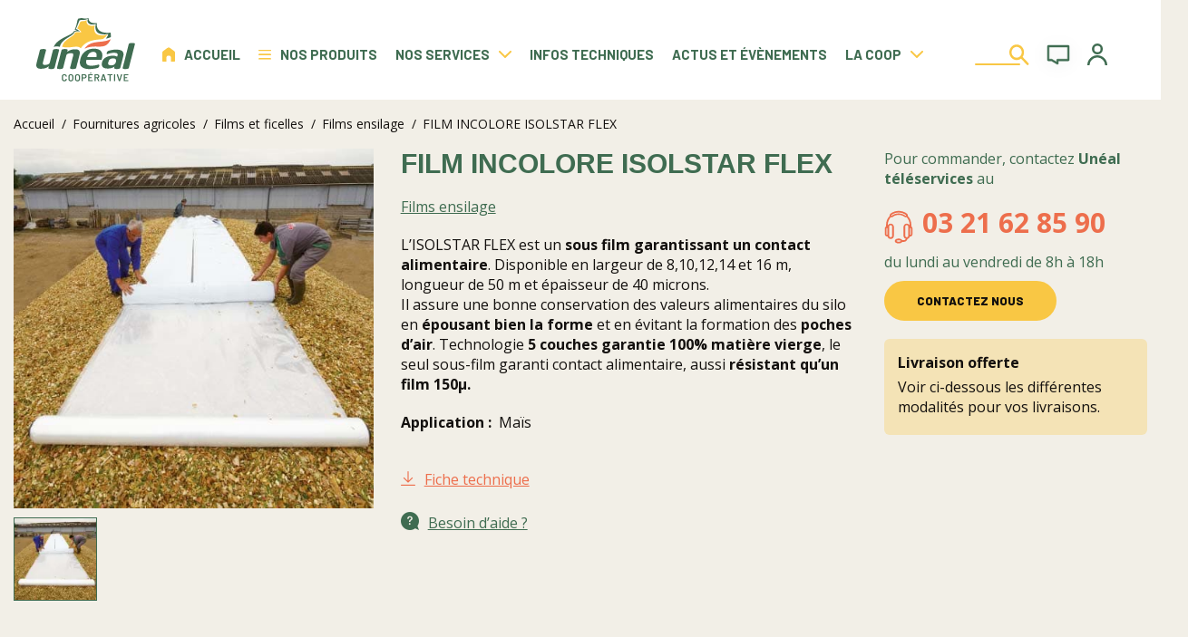

--- FILE ---
content_type: text/html;charset=utf-8
request_url: https://uneal.com/500/5001/50013/p/U000903/film-incolore-isolstar-flex
body_size: 17753
content:
<!DOCTYPE html>
<html class="no-js" lang="fr"><head>
<meta http-equiv="X-UA-Compatible" content="IE=edge">
<meta name="viewport" content="width=device-width, initial-scale=1">
<link rel="shortcut icon" type="image/x-icon" href="/INTERSHOP/static/WFS/ADVITAM-Uneal-Site/-/-/fr_FR/themes/uneal/img/favicon.ico"><meta name="robots" content="index,follow" /><link rel="canonical" href="https://uneal.com/500/5001/50013/p/U000903/film-incolore-isolstar-flex" /><title>FILM INCOLORE ISOLSTAR FLEX | Coop&eacute;rative Un&eacute;al</title><script src="/INTERSHOP/static/WFS/ADVITAM-Uneal-Site/-/-/fr_FR/js/vendor/jquery-3.7.1.min.js"></script>
<script src="/INTERSHOP/static/WFS/ADVITAM-Uneal-Site/-/-/fr_FR/themes/uneal/js/script.js"></script><script type="text/javascript">
/*
* Translated default messages for bootstrap-select.
*/
(function ($) {
$.fn.selectpicker.defaults = {
noneSelectedText: "Rien sélectionné",
noneResultsText: "Aucun résultat correspond à {0}",
countSelectedText: function (numSelected, numTotal) {
return (numSelected == 1) ? "{0} article sélectionné" : "{0} articles sélectionnés";
}, 
selectAllText: "Sélectionner tout",
deselectAllText:"Désélectionner tout"
};
})(jQuery);
</script><script type="text/javascript">
(function(a) {a.fn.datepicker.dates.fr = {days: ["Dimanche", "Lundi", "Mardi", "Mercredi", "Jeudi", "Vendredi", "Samedi"],daysShort: ["Dim", "Lun", "Mar", "Mer", "Jeu", "Ven", "Sam"],daysMin: ["Di", "Lu", "Ma", "Me", "Je", "Ve", "Sa"],months: ["Janvier", "Février","Mars", "Avril", "Mai", "Juin", "Juillet", "Août", "Septembre", "Octobre", "Novembre", "Decembre"],monthsShort: ["Jan", "Fév", "Mar", "Avr","Mai", "Jun", "Jui", "Aoû", "Sep", "Oct", "Nov", "Déc"],today: "Aujourd’hui",monthsTitle: "Mois",clear: "Effacer",weekStart: 1,format: "dd/MM/yyyy",titleFormat:"MM yyyy"}})(jQuery);
</script>
<script type="text/javascript">
(function($) {
$.fn.bootstrapValidator.i18n.forbiddensymbols = $.extend($.fn.bootstrapValidator.i18n.forbiddensymbols || {}, {
'default': 'Your input contains forbidden symbols.'
});
$.fn.bootstrapValidator.validators.forbiddensymbols = {
enableByHtml5: function($field) {
return (undefined !== $field.attr('forbiddensymbols'));
},
/**
* Return true if and only if the input value is a valid name
*
* @param {BootstrapValidator} validator Validate plugin instance
* @param {jQuery} $field Field element
* @param {Object} [options]
* @returns {Boolean}
*/
validate: function(validator, $field, options) {
var value = $field.val();
if (value === '') {
return true;
}
var forbiddenSymbolsRegExp = /^[^\<\>\&\@\;\%\*\#\|\_\[\]\!\?\~\+\{\}\(\)\:]*$/;
return forbiddenSymbolsRegExp.test(value);
}
};
}(window.jQuery));
</script>





<script type="text/javascript">
if (typeof RetailShop === 'undefined') {var RetailShop = {}};
RetailShop.URLs = {};
RetailShop.URLs.getProductComponents = "https://uneal.com/INTERSHOP/web/WFS/ADVITAM-Uneal-Site/fr_FR/-/EUR/ViewProduct-RenderProductComponents?CatalogID=500&CategoryName=50013"; // additional params: SKU, cid, [cid, cid, ...]
RetailShop.URLs.getRecommendedProducts = "https://uneal.com/INTERSHOP/web/WFS/ADVITAM-Uneal-Site/fr_FR/-/EUR/ViewProductRecommendation-Start"; // params: SKU, ContextViewId
RetailShop.URLs.getRecommendationSession = "https://uneal.com/INTERSHOP/web/WFS/ADVITAM-Uneal-Site/fr_FR/-/EUR/ViewProductRecommendation-GetSessionData"; // no params
RetailShop.URLs.loginPage = "https://uneal.com/s5-se-connecter";
const REST_HOST = '';
const REST_WEB_ADAPTER = '/INTERSHOP/rest';
const CURRENT_DOMAIN = 'ADVITAM-Uneal-Site';
const SERVER_GROUP = 'WFS';
const LOCALE = '';
</script><script src="/INTERSHOP/static/WFS/ADVITAM-Uneal-Site/-/-/fr_FR/js/extensions_b2b.js?lastModified=1617953634000"></script><script type="text/javascript">
if (typeof RESTConfiguration === 'undefined')
{
var RESTConfiguration = {}
RESTConfigurationClass = function() {
var http = location.protocol.concat("//").concat(window.location.hostname);
this.AuthenticationToken = null;
this.BusinessPartnerNo = null;
this.CustomerNo = null;
this.Login = null;
this.WebServerSecureURL = null;
this.WebServerURL = null;
this.URLMappingRESTWebadapter = null;
this.URLMappingPipelineWebadapter = null;
this.Domain = null;
this.ServerGroup = null;
this.URLIdentifier = null;
this.LocaleID = null;
this.CurrencyCode = null;
this.CustomerTypeID = null;
this.URLMappingStaticWebadapter = null;
};
RESTConfigurationClass.prototype = {
get: function(index) {
return this[index];
},
set: function(index, value) {
this[index] = value;
},
getCurrentHost: function() {
return window.location.origin;
},
getWebUrl: function() {
return this.getCurrentHost() + this.URLMappingPipelineWebadapter + '/' + this.ServerGroup + '/' + this.Domain + '/' + this.LocaleID + '/' + this.URLIdentifier + '/' + this.CurrencyCode + '/';
},
getRESTUrl: function() {
return this.getCurrentHost() + this.URLMappingRESTWebadapter + '/' + this.ServerGroup + '/' + this.Domain + '/' + this.URLIdentifier;
},
getBaseRESTUrl: function() {
return this.getCurrentHost() + this.URLMappingRESTWebadapter + '/' + this.ServerGroup + '/' + this.Domain + '/-;loc=' + this.LocaleID + '/';
},
getStaticUrl: function() {
return this.URLMappingStaticWebadapter + '/' + this.ServerGroup + '/' + this.Domain + '/' + this.URLIdentifier + '/-/' + this.LocaleID + '/';
},
getRESTClientHost: function() {
return this.URLMappingRESTWebadapter + '/' + this.ServerGroup;
},
getRESTClientPrefix: function() {
return this.Domain + '/' + this.URLIdentifier;
},
getAuthenticationToken: function() {
return this.AuthenticationToken;
},
getCustomerUrlPart: function(accountAdmin) {
if (this.CustomerTypeID === 'PRIVATE' || accountAdmin === true) {
return 'customers/' + this.CustomerNo;
}else{
return 'customers/' + this.CustomerNo + '/users/' + this.Login;
}
},
getLocale: function(rewrite) {
if (typeof rewrite === 'undefined') {
return this.LocaleID;
}else{
return this.LocaleID.replace('_','-');
}
},
getLang: function() {
return this.LocaleID.split('_')[0];
},
getLocalizationsUrl: function(id) {
if (typeof id !== 'undefined' && typeof id === 'string') {
return this.getStaticUrl() + 'js/localizations/' + id + '-' + RESTConfiguration.LocaleID + '.json'
}
return this.getStaticUrl() + 'js/localizations/'
},
getLocalizationProperties: function(topic, locale) {
if (typeof locale === 'undefined') {
var locale = this.getLocale();
}
var promise = $.getJSON(this.getWebUrl() + 'ViewLocalization-Get?topic='+topic+'&locale='+locale).then(function(data) {
var localizationProperties = {};
localizationProperties[RESTConfiguration.getLocale()] = data;
return localizationProperties;
});
return promise;
}
};
};
RESTConfiguration = new RESTConfigurationClass();

RESTConfiguration.set('AuthenticationToken', 'encryption0@PBEWithMD5AndTripleDES:X+GnAWknQc0=|HwjBo07cl+drmlwEnv4RrN+Td6K5oXqEj0YGKW2Exo8J6PBev5uf4g==');

RESTConfiguration.set('WebServerSecureURL', 'https://www.nord-agroequipement.fr:443')

RESTConfiguration.set('WebServerURL', 'http://www.nord-agroequipement.fr:80')

RESTConfiguration.set('URLMappingRESTWebadapter', '/INTERSHOP/rest')

RESTConfiguration.set('URLMappingPipelineWebadapter', '/INTERSHOP/web')

RESTConfiguration.set('Domain', 'ADVITAM-Uneal-Site')

RESTConfiguration.set('ServerGroup', 'WFS')

RESTConfiguration.set('URLIdentifier', '-')

RESTConfiguration.set('LocaleID', 'fr_FR')

RESTConfiguration.set('CurrencyCode', 'EUR')

RESTConfiguration.set('URLMappingStaticWebadapter', '/INTERSHOP/static')

RESTConfiguration.set("MoneyFormat", {

"EUR_EURO_LONG": { precision: 2, decimal: ",", thousand: " ", format: { pos: "%v €", neg: "- %v €" } },
"EUR_MONEY_LONG": { precision: 2, decimal: ",", thousand: " ", format: { pos: "%v €", neg: "- %v €" } },
"EUR_EURO_COMBINED": { precision: 2, decimal: ",", thousand: " ", format: { pos: "%v €", neg: "- %v €" } },
"EUR_MONEY_INPUT": { precision: 2, decimal: ",", thousand: " ", format: { pos: "%v", neg: "-%v" } },
"EUR_MONEY_SHORT": { precision: 2, decimal: ",", thousand: " ", format: { pos: "%v", neg: "- %v" } },
"EUR_EURO_SHORT": { precision: 2, decimal: ",", thousand: " ", format: { pos: "%v", neg: "- %v" } }
});

RESTConfiguration.set("DateFormat", {

"DATE_INPUT": "dd/MM/yyyy"
,
"TIME_INPUT": "HH:mm"
,
"DATE_TIME_INPUT": "dd/MM/yyyy HH:mm"
,
"DATE_SHORT": "dd/MM/yyyy"
,
"DATE_TIME": "HH:mm:ss"
,
"DATE_LONG": "dd/MM/yyyy"

});
</script><link rel="stylesheet" type="text/css" media="all" href="/INTERSHOP/static/WFS/ADVITAM-Uneal-Site/-/-/fr_FR/themes/uneal/css/style.css"><link rel="stylesheet" type="text/css" media="all" href="/INTERSHOP/static/WFS/ADVITAM-Uneal-Site/-/-/fr_FR/themes/uneal/css/utilities.min.css"><!----><script type="text/javascript">
window.cssDir = "/INTERSHOP/static/WFS/ADVITAM-Uneal-Site/-/-/fr_FR/css/";
window.imgDir = "/INTERSHOP/static/WFS/ADVITAM-Uneal-Site/-/-/fr_FR/images/";
</script>







<script>
(function() {
window.dataLayer = [];

window.dataLayer.push({"event":"page","pageInformations":{"pageType":"product","pageName":"FILM INCOLORE ISOLSTAR FLEX"}});

window.dataLayer.push({"event":"productDetail","ecommerce":{"detail":{"products":[{"quantity":"","price":"1.0","name":"FILM INCOLORE ISOLSTAR FLEX","id":"U000903","category":"Films ensilage","stock":"En stock","brand":""}]}}});

window.dataLayer.push({"event":"default","customerType":"none","environment":"Prod","postalCode":"","customerID":"none","loginStatus":"no","memberID":"none","marketingCustomerType":""});

})();
</script>
<!-- Google Tag Manager -->
<script>
(function(w,d,s,l,i){w[l]=w[l]||[];w[l].push({'gtm.start':
new Date().getTime(),event:'gtm.js'});var f=d.getElementsByTagName(s)[0],
j=d.createElement(s),dl=l!='dataLayer'?'&l='+l:'';j.async=true;j.src=
'https://www.googletagmanager.com/gtm.js?id='+i+dl;f.parentNode.insertBefore(j,f);
})(window,document,'script','dataLayer','GTM-PQDT68M');
</script>
<!-- End Google Tag Manager --><script src="/INTERSHOP/static/WFS/ADVITAM-Uneal-Site/-/-/fr_FR/js/gtm_events.js"></script></head>
<body 
class="

"
data-applicationframe="page/ProductPage"data-pipeline="ViewProduct"data-start-node="Start"
data-dtis="dt-layer"
><noscript>
<iframe src="https://www.googletagmanager.com/ns.html?id=GTM-PQDT68M"
height="0" width="0" style="display:none;visibility:hidden">
</iframe>
</noscript><noscript>
<div class="system-notification">
<div class="container">
<div class="row">
<div class="col-sm-12">
<div class="system-notification-icon">
<span class="glyphicon glyphicon-warning-sign"></span>
</div>
<div class="system-notification-text">
<h2>Il semble que JavaScript est d&eacute;sactiv&eacute; dans votre navigateur.</h2>
<p>Pour utiliser ce site Web, JavaScript doit être activé dans votre navigateur.</p>
<p>Veuillez activer JavaScript et recharger cette page.</p>
</div>
</div>
</div>
</div>
</div>
</noscript><div id="disabled-cookies-warning" style="display: none;">
<div class="system-notification">
<div class="container">
<div class="row">
<div class="col-sm-12">
<div class="system-notification-icon">
<span class="glyphicon glyphicon-warning-sign"></span>
</div>
<div class="system-notification-text">
<h2>Il semble que votre navigateur a d&eacute;sactiv&eacute; les cookies.</h2>
<p>Le site Web exige que votre navigateur active les cookies pour ouvrir une session.</p>
<p>Veuillez activer les cookies et recharger cette page.</p>
</div>
</div>
</div>
</div>
</div>
<script type="text/javascript">
(function cookieTest(){
var name = 'cookie_test';
if(location.protocol == 'https:') {
document.cookie = name + '=; Secure; SameSite=None;';
} else {
document.cookie = name + '=;';
}
if (document.cookie.indexOf(name) == -1) {
$('#disabled-cookies-warning').show();
}
document.cookie = name + '=; expires=Thu, 01-Jan-70 00:00:01 GMT;';
})();
</script>
</div><header class="dt-c-Header dt-u-hspace" data-dtis="dt-header"><div data-dtdisplay="large"></div>
<div data-dtdisplay="small"></div>
<div class="dt-c-Header-wrapper dt-u-wrapper" data-size="xlarge">
<a href="https://uneal.com/" rel="home" class="dt-c-Header-logo"><img src="/INTERSHOP/static/WFS/ADVITAM-Uneal-Site/-/-/fr_FR/themes/uneal/img/logo.svg" alt="Logo"></a>
<div class="dt-c-Header-navigation"><nav class="dt-c-Navigation" data-dtis="dt-navigation" data-header="navigation">
<div data-dtdisplay="large"></div>
<div data-dtdisplay="small"></div>
<ul class="dt-c-Navigation-list" data-navigation="list">
<li class="dt-c-Navigation-item" data-type="home"><a rel="home" href="https://uneal.com/" class="dt-c-Navigation-item-name" data-navigation="item" data-icon="left" data-nowrap="true" >
<img src="/INTERSHOP/static/WFS/ADVITAM-Uneal-Site/-/-/fr_FR/themes/uneal/img/icons/house.svg" alt="">Accueil</a>
</li>
<li class="dt-c-Navigation-item" data-parent="true" data-type="products"><a class="dt-c-Navigation-item-name" data-navigation="item" data-icon="left" data-nowrap="true">
<img src="/INTERSHOP/static/WFS/ADVITAM-Uneal-Site/-/-/fr_FR/themes/uneal/img/icons/burger.svg" alt="">Nos produits</a>
<div id="product-menu" class="dt-c-Navigation-item-submenu dt-u-wrapper" data-navigation="submenu" data-navigation-lvl="-1">
<div class="dt-c-Navigation-item-submenu-wrapper">
<button class="dt-c-Navigation-item-submenu-mobileToggler" data-show-hide="toggler">Nos produits</button>
<div class="dt-c-NavigationProducts">
<ul class="dt-c-NavigationProducts-list" data-navigation="product-category-list">




<li class="dt-c-NavigationProducts-item" data-parent="true">
<a href="https://uneal.com/u300-engrais/" data-testing-id="300-link" data-navigation="subitem"
>
<span>Engrais</span>
</a>




<div class="dt-c-Navigation-item dt-c-NavigationProducts-item-submenu" data-navigation="product-category-submenu" data-navigation-lvl="-2">
<div class="dt-c-NavigationProducts-item-submenu-links">
<button class="dt-c-Navigation-item-submenu-mobileToggler" data-navigation-return data-navigation-lvl="-2">Engrais</button>
<ul class="category-level1"><li class="main-navigation-level1-item"
data-parent="true"><a href="https://uneal.com/u300-engrais/c3001-engrais-simples/" data-navigation="subsubitem">Engrais simples</a>




<div class="dt-c-Navigation-item dt-c-NavigationProducts-item-submenu-links" data-navigation="product-category-submenu-links" data-navigation-lvl="-3">
<button class="dt-c-Navigation-item-submenu-mobileToggler" data-navigation-return data-navigation-lvl="-3"></button>
<div class="dt-c-NavigationProducts-item-submenu-links-wrapper">
<ul class="category-level2"><li class="main-navigation-level2-item"><a href="https://uneal.com/u300-engrais/c30010-engrais-azotes/" data-navigation="subsubitemlink">Engrais Azot&eacute;s</a></li><li class="main-navigation-level2-item"><a href="https://uneal.com/u300-engrais/c30011-engrais-azotes-soufres/" data-navigation="subsubitemlink">Engrais Azot&eacute;s soufr&eacute;s</a></li><li class="main-navigation-level2-item"><a href="https://uneal.com/u300-engrais/c30012-engrais-phosphates/" data-navigation="subsubitemlink">Engrais Phosphat&eacute;s</a></li><li class="main-navigation-level2-item"><a href="https://uneal.com/u300-engrais/c30013-engrais-potassique/" data-navigation="subsubitemlink">Engrais Potassique</a></li><li class="main-navigation-level2-item"><a href="https://uneal.com/u300-engrais/c30014-engrais-magnesien/" data-navigation="subsubitemlink">Engrais Magn&eacute;sien</a></li></ul>
</div>
</div></li><li class="main-navigation-level1-item"
data-parent="true"><a href="https://uneal.com/u300-engrais/c3002-engrais-complexes/" data-navigation="subsubitem">Engrais complexes</a>




<div class="dt-c-Navigation-item dt-c-NavigationProducts-item-submenu-links" data-navigation="product-category-submenu-links" data-navigation-lvl="-3">
<button class="dt-c-Navigation-item-submenu-mobileToggler" data-navigation-return data-navigation-lvl="-3"></button>
<div class="dt-c-NavigationProducts-item-submenu-links-wrapper">
<ul class="category-level2"><li class="main-navigation-level2-item"><a href="https://uneal.com/u300-engrais/c30020-engrais-np/" data-navigation="subsubitemlink">Engrais NP</a></li><li class="main-navigation-level2-item"><a href="https://uneal.com/u300-engrais/c30021-engrais-pk/" data-navigation="subsubitemlink">Engrais PK</a></li><li class="main-navigation-level2-item"><a href="https://uneal.com/u300-engrais/c30023-engrais-npk/" data-navigation="subsubitemlink">Engrais NPK</a></li></ul>
</div>
</div></li><li class="main-navigation-level1-item"
data-parent="true"><a href="https://uneal.com/u300-engrais/c3003-engrais-de-specialite/" data-navigation="subsubitem">Engrais de sp&eacute;cialit&eacute;</a>




<div class="dt-c-Navigation-item dt-c-NavigationProducts-item-submenu-links" data-navigation="product-category-submenu-links" data-navigation-lvl="-3">
<button class="dt-c-Navigation-item-submenu-mobileToggler" data-navigation-return data-navigation-lvl="-3"></button>
<div class="dt-c-NavigationProducts-item-submenu-links-wrapper">
<ul class="category-level2"><li class="main-navigation-level2-item"><a href="https://uneal.com/u300-engrais/c30030-engrais-starter/" data-navigation="subsubitemlink">Engrais starter</a></li><li class="main-navigation-level2-item"><a href="https://uneal.com/u300-engrais/c30031-engrais-proteges/" data-navigation="subsubitemlink">Engrais prot&eacute;g&eacute;s</a></li><li class="main-navigation-level2-item"><a href="https://uneal.com/u300-engrais/c30032-engrais-foliaire-et-biostimulant/" data-navigation="subsubitemlink">Engrais foliaire et biostimulant</a></li><li class="main-navigation-level2-item"><a href="https://uneal.com/u300-engrais/c30035-engrais-endive/" data-navigation="subsubitemlink">Engrais endive</a></li></ul>
</div>
</div></li><li class="main-navigation-level1-item"
data-parent="true"><a href="https://uneal.com/u300-engrais/c3004-amendement/" data-navigation="subsubitem">Amendement</a>




<div class="dt-c-Navigation-item dt-c-NavigationProducts-item-submenu-links" data-navigation="product-category-submenu-links" data-navigation-lvl="-3">
<button class="dt-c-Navigation-item-submenu-mobileToggler" data-navigation-return data-navigation-lvl="-3"></button>
<div class="dt-c-NavigationProducts-item-submenu-links-wrapper">
<ul class="category-level2"><li class="main-navigation-level2-item"><a href="https://uneal.com/u300-engrais/c30040-amendement-organique/" data-navigation="subsubitemlink">Amendement organique</a></li><li class="main-navigation-level2-item"><a href="https://uneal.com/u300-engrais/c30041-amendement-calcaire/" data-navigation="subsubitemlink">Amendement calcaire</a></li></ul>
</div>
</div></li><li class="main-navigation-level1-item"
data-parent="true"><a href="https://uneal.com/u300-engrais/c3005-engrais-bio/" data-navigation="subsubitem">Engrais Bio</a>




</li></ul>
</div>
<div class="dt-c-NavigationProducts-item-submenu-push"><div id="Pagelet_bJTAqKIB5VYAAAGAEYoqKoWQ" class="content-container  "

><div class="nq-c-NavigationPush">
<div class="nq-c-NavigationPush-image"><img src="/INTERSHOP/static/WFS/ADVITAM-Uneal-Site/-/ADVITAM-Uneal/fr_FR/Offres%20du%20moment/Menu%20nos%20produits/engrais-site.webp" alt="engrais azotés" width="Semences d'intercultures" /></div>
<div class="nq-c-NavigationPush-content"><span style="font-weight: 800;"><strong>CAN 27</strong></span>
<p><span style="color: #f9c744;">Venez découvrir notre produit.</span></p>
<p><span style="font-weight: 600;">Engrais azoté minéral à base de nitrate d'ammonium.</span></p>
</div>
<a class="nq-c-NavigationPush-link" href="/300/3001/30010/p/U000851/can-27-granule">Voir le produit</a></div>
<br />
<div class="nq-c-NavigationPush">
<div class="nq-c-NavigationPush-image"><img src="/INTERSHOP/static/WFS/ADVITAM-Uneal-Site/-/ADVITAM-Uneal/fr_FR/Offres%20du%20moment/Menu%20nos%20produits/Engrais-site-2.webp" alt="engrais azoté" width="1159" height="774" /></div>
<div class="nq-c-NavigationPush-content"><span style="font-weight: 800;"><strong>NITROSULF</strong></span>
<p><span style="color: #f9c744;">Venez découvrir notre produit.</span></p>
<p><span style="font-weight: 600;">Engrais azoté sous-forme nitrique et ammoniacal en association avec du soufre.</span></p>
</div>
<a class="nq-c-NavigationPush-link" href="/300/3001/30011/p/U000852/nitrosulf-24-n-15-so3-granule">Voir le produit</a></div></div></div>
<div class="dt-c-NavigationProducts-item-submenu-textRight"></div>
</div></li>




<li class="dt-c-NavigationProducts-item" data-parent="true">
<a href="https://uneal.com/u200-semences/" data-testing-id="200-link" data-navigation="subitem"
>
<span>Semences</span>
</a>




<div class="dt-c-Navigation-item dt-c-NavigationProducts-item-submenu" data-navigation="product-category-submenu" data-navigation-lvl="-2">
<div class="dt-c-NavigationProducts-item-submenu-links">
<button class="dt-c-Navigation-item-submenu-mobileToggler" data-navigation-return data-navigation-lvl="-2">Semences</button>
<ul class="category-level1"><li class="main-navigation-level1-item"
data-parent="true"><a href="https://uneal.com/u200-semences/c2001-cultures/" data-navigation="subsubitem">Cultures</a>




<div class="dt-c-Navigation-item dt-c-NavigationProducts-item-submenu-links" data-navigation="product-category-submenu-links" data-navigation-lvl="-3">
<button class="dt-c-Navigation-item-submenu-mobileToggler" data-navigation-return data-navigation-lvl="-3"></button>
<div class="dt-c-NavigationProducts-item-submenu-links-wrapper">
<ul class="category-level2"><li class="main-navigation-level2-item"><a href="https://uneal.com/u200-semences/c20010-cereales-a-paille/" data-navigation="subsubitemlink">C&eacute;r&eacute;ales &agrave;&nbsp;paille</a></li><li class="main-navigation-level2-item"><a href="https://uneal.com/u200-semences/c20011-proteagineux/" data-navigation="subsubitemlink">Prot&eacute;agineux</a></li><li class="main-navigation-level2-item"><a href="https://uneal.com/u200-semences/c20012-colza/" data-navigation="subsubitemlink">Colza</a></li><li class="main-navigation-level2-item"><a href="https://uneal.com/u200-semences/c20013-betterave-fourragere/" data-navigation="subsubitemlink">Betterave fourrag&egrave;re</a></li><li class="main-navigation-level2-item"><a href="https://uneal.com/u200-semences/c20014-mais/" data-navigation="subsubitemlink">Ma&iuml;s</a></li><li class="main-navigation-level2-item"><a href="https://uneal.com/u200-semences/c20015-sorgho/" data-navigation="subsubitemlink">Sorgho</a></li></ul>
</div>
</div></li><li class="main-navigation-level1-item"
data-parent="true"><a href="https://uneal.com/u200-semences/c2002-fourrageres/" data-navigation="subsubitem">Fourrag&egrave;res</a>




<div class="dt-c-Navigation-item dt-c-NavigationProducts-item-submenu-links" data-navigation="product-category-submenu-links" data-navigation-lvl="-3">
<button class="dt-c-Navigation-item-submenu-mobileToggler" data-navigation-return data-navigation-lvl="-3"></button>
<div class="dt-c-NavigationProducts-item-submenu-links-wrapper">
<ul class="category-level2"><li class="main-navigation-level2-item"><a href="https://uneal.com/u200-semences/c20020-legumineuses/" data-navigation="subsubitemlink">L&eacute;gumineuses</a></li><li class="main-navigation-level2-item"><a href="https://uneal.com/u200-semences/c20021-graminees/" data-navigation="subsubitemlink">Gramin&eacute;es</a></li><li class="main-navigation-level2-item"><a href="https://uneal.com/u200-semences/c20022-melanges-fourragers/" data-navigation="subsubitemlink">M&eacute;langes fourragers</a></li></ul>
</div>
</div></li><li class="main-navigation-level1-item"
data-parent="true"><a href="https://uneal.com/u200-semences/c2003-couverts-vegetaux-cipan/" data-navigation="subsubitem">Couverts v&eacute;g&eacute;taux - Cipan</a>




<div class="dt-c-Navigation-item dt-c-NavigationProducts-item-submenu-links" data-navigation="product-category-submenu-links" data-navigation-lvl="-3">
<button class="dt-c-Navigation-item-submenu-mobileToggler" data-navigation-return data-navigation-lvl="-3"></button>
<div class="dt-c-NavigationProducts-item-submenu-links-wrapper">
<ul class="category-level2"><li class="main-navigation-level2-item"><a href="https://uneal.com/u200-semences/c20030-legumineuses/" data-navigation="subsubitemlink">L&eacute;gumineuses</a></li><li class="main-navigation-level2-item"><a href="https://uneal.com/u200-semences/c20031-cruciferes/" data-navigation="subsubitemlink">Crucif&egrave;res</a></li><li class="main-navigation-level2-item"><a href="https://uneal.com/u200-semences/c20032-graminees/" data-navigation="subsubitemlink">Gramin&eacute;es</a></li><li class="main-navigation-level2-item"><a href="https://uneal.com/u200-semences/c20033-melanges-cipan/" data-navigation="subsubitemlink">M&eacute;langes CIPAN</a></li><li class="main-navigation-level2-item"><a href="https://uneal.com/u200-semences/c20034-phacelie/" data-navigation="subsubitemlink">Phac&eacute;lie</a></li></ul>
</div>
</div></li><li class="main-navigation-level1-item"
data-parent="true"><a href="https://uneal.com/u200-semences/c2004-semences-bio/" data-navigation="subsubitem">Semences Bio</a>




<div class="dt-c-Navigation-item dt-c-NavigationProducts-item-submenu-links" data-navigation="product-category-submenu-links" data-navigation-lvl="-3">
<button class="dt-c-Navigation-item-submenu-mobileToggler" data-navigation-return data-navigation-lvl="-3"></button>
<div class="dt-c-NavigationProducts-item-submenu-links-wrapper">
<ul class="category-level2"><li class="main-navigation-level2-item"><a href="https://uneal.com/u200-semences/c20040-cereales-a-paille-bio/" data-navigation="subsubitemlink">C&eacute;r&eacute;ales &agrave; paille Bio</a></li><li class="main-navigation-level2-item"><a href="https://uneal.com/u200-semences/c20041-fourrageres-bio/" data-navigation="subsubitemlink">Fourrag&egrave;res Bio</a></li><li class="main-navigation-level2-item"><a href="https://uneal.com/u200-semences/c20042-couverts-vegetaux-bio/" data-navigation="subsubitemlink">Couverts v&eacute;g&eacute;taux Bio</a></li><li class="main-navigation-level2-item"><a href="https://uneal.com/u200-semences/c20043-mais-bio/" data-navigation="subsubitemlink">Ma&iuml;s Bio</a></li><li class="main-navigation-level2-item"><a href="https://uneal.com/u200-semences/c20044-autres-cultures-bio/" data-navigation="subsubitemlink">Autres cultures Bio</a></li></ul>
</div>
</div></li><li class="main-navigation-level1-item"
data-parent="true"><a href="https://uneal.com/u200-semences/c2006-methanisation/" data-navigation="subsubitem">M&eacute;thanisation</a>




<div class="dt-c-Navigation-item dt-c-NavigationProducts-item-submenu-links" data-navigation="product-category-submenu-links" data-navigation-lvl="-3">
<button class="dt-c-Navigation-item-submenu-mobileToggler" data-navigation-return data-navigation-lvl="-3"></button>
<div class="dt-c-NavigationProducts-item-submenu-links-wrapper">
<ul class="category-level2"><li class="main-navigation-level2-item"><a href="https://uneal.com/u200-semences/c20060-biomasse-de-printemps/" data-navigation="subsubitemlink">Biomasse de printemps</a></li><li class="main-navigation-level2-item"><a href="https://uneal.com/u200-semences/c20061-biomasse-d-ete/" data-navigation="subsubitemlink">Biomasse d&#39;&eacute;t&eacute;</a></li></ul>
</div>
</div></li><li class="main-navigation-level1-item"
data-parent="true"><a href="https://uneal.com/u200-semences/c2007-gamme-coeur/" data-navigation="subsubitem">Gamme coeur</a>




<div class="dt-c-Navigation-item dt-c-NavigationProducts-item-submenu-links" data-navigation="product-category-submenu-links" data-navigation-lvl="-3">
<button class="dt-c-Navigation-item-submenu-mobileToggler" data-navigation-return data-navigation-lvl="-3"></button>
<div class="dt-c-NavigationProducts-item-submenu-links-wrapper">
<ul class="category-level2"><li class="main-navigation-level2-item"><a href="https://uneal.com/u200-semences/c20072-ble/" data-navigation="subsubitemlink">Bl&eacute;</a></li><li class="main-navigation-level2-item"><a href="https://uneal.com/u200-semences/c20071-colza/" data-navigation="subsubitemlink">Colza</a></li><li class="main-navigation-level2-item"><a href="https://uneal.com/u200-semences/c20073-escourgeon/" data-navigation="subsubitemlink">Escourgeon</a></li><li class="main-navigation-level2-item"><a href="https://uneal.com/u200-semences/c20074-mais/" data-navigation="subsubitemlink">Ma&iuml;s</a></li></ul>
</div>
</div></li></ul>
</div>
<div class="dt-c-NavigationProducts-item-submenu-push"><div id="Pagelet_xHvAqKIBO9UAAAGAlFVW2Zl7" class="content-container  "

><div class="nq-c-NavigationPush">
<div class="nq-c-NavigationPush-image"><img src="/INTERSHOP/static/WFS/ADVITAM-Uneal-Site/-/ADVITAM-Uneal/fr_FR/Offres%20du%20moment/Menu%20nos%20produits/Colza-MIS-EN-AVANT.webp" alt="" width="500" height="500" /></div>
<div class="nq-c-NavigationPush-content"><span style="font-weight: 800;"><strong>COLZA RGT CEOS<br /></strong></span>
<p><span style="color: #f9c744;">Venez découvrir notre nouveau colza.</span></p>
<p><span style="font-weight: 600;">RGT CEOS est un colza d'hiver ... ⁣</span></p>
</div>
<a class="nq-c-NavigationPush-link" href="https://uneal.com/200/2007/20071/p/U001417/colza-rgt-ceos">Voir le produit</a></div>
<br />
<div class="nq-c-NavigationPush">
<div class="nq-c-NavigationPush-image"><img src="/INTERSHOP/static/WFS/ADVITAM-Uneal-Site/-/ADVITAM-Uneal/fr_FR/Offres%20du%20moment/Menu%20nos%20produits/mais-fourrage-MISE-EN-AVANT.webp" alt="MAIS" width="612" height="408" /><br /><br /></div>
<div class="nq-c-NavigationPush-content"><strong>MAIS RGT SMARTBOX<br /></strong>
<p><span style="color: #f9c744;">Venez découvrir un maïs de la gamme coeur.</span></p>
<p><span style="font-weight: 600;">MAIS RGT SMARTBOX est un maïs précoce... </span></p>
</div>
<a class="nq-c-NavigationPush-link" href="https://uneal.com/200/2007/20074/p/U001268-03/mais-fourrage-rgt-smartboxx">Voir le produit</a></div></div></div>
<div class="dt-c-NavigationProducts-item-submenu-textRight"></div>
</div></li>




<li class="dt-c-NavigationProducts-item" data-parent="true">
<a href="https://uneal.com/uphyto-sante-des-plantes/" data-testing-id="phyto-link" data-navigation="subitem"
>
<span>Sant&eacute; des plantes</span>
</a>




<div class="dt-c-Navigation-item dt-c-NavigationProducts-item-submenu" data-navigation="product-category-submenu" data-navigation-lvl="-2">
<div class="dt-c-NavigationProducts-item-submenu-links">
<button class="dt-c-Navigation-item-submenu-mobileToggler" data-navigation-return data-navigation-lvl="-2">Sant&eacute; des plantes</button>
<ul class="category-level1"><li class="main-navigation-level1-item"
data-parent="true"><a data-navigation="subsubitem">Fonction</a>




<div class="dt-c-Navigation-item dt-c-NavigationProducts-item-submenu-links" data-navigation="product-category-submenu-links" data-navigation-lvl="-3">
<button class="dt-c-Navigation-item-submenu-mobileToggler" data-navigation-return data-navigation-lvl="-3"></button>
<div class="dt-c-NavigationProducts-item-submenu-links-wrapper">
<ul class="category-level2"><li class="main-navigation-level2-item"><a href="https://uneal.com/uphyto-sante-des-plantes/c10010-adjuvants/" data-navigation="subsubitemlink">Adjuvants</a></li><li class="main-navigation-level2-item"><a href="https://uneal.com/uphyto-sante-des-plantes/c10011-anti-limace/" data-navigation="subsubitemlink">Anti-limace</a></li><li class="main-navigation-level2-item"><a href="https://uneal.com/uphyto-sante-des-plantes/c10012-fongicides/" data-navigation="subsubitemlink">Fongicides</a></li><li class="main-navigation-level2-item"><a href="https://uneal.com/uphyto-sante-des-plantes/c10013-herbicides/" data-navigation="subsubitemlink">Herbicides</a></li><li class="main-navigation-level2-item"><a href="https://uneal.com/uphyto-sante-des-plantes/c10014-insecticides/" data-navigation="subsubitemlink">Insecticides</a></li><li class="main-navigation-level2-item"><a href="https://uneal.com/uphyto-sante-des-plantes/c10015-oligo-elements/" data-navigation="subsubitemlink">Oligo-&eacute;l&eacute;ments</a></li><li class="main-navigation-level2-item"><a href="https://uneal.com/uphyto-sante-des-plantes/c10017-regulateurs/" data-navigation="subsubitemlink">R&eacute;gulateurs</a></li><li class="main-navigation-level2-item"><a href="https://uneal.com/uphyto-sante-des-plantes/c10018-traitement-de-semences/" data-navigation="subsubitemlink">Traitement de&nbsp;semences</a></li></ul>
</div>
</div></li><li class="main-navigation-level1-item"
data-parent="true"><a data-navigation="subsubitem">Cultures</a>




<div class="dt-c-Navigation-item dt-c-NavigationProducts-item-submenu-links" data-navigation="product-category-submenu-links" data-navigation-lvl="-3">
<button class="dt-c-Navigation-item-submenu-mobileToggler" data-navigation-return data-navigation-lvl="-3"></button>
<div class="dt-c-NavigationProducts-item-submenu-links-wrapper">
<ul class="category-level2"><li class="main-navigation-level2-item"><a href="https://uneal.com/uphyto-sante-des-plantes/c10020-arboriculture-et-maraichage/" data-navigation="subsubitemlink">Arboriculture et maraichage</a></li><li class="main-navigation-level2-item"><a href="https://uneal.com/uphyto-sante-des-plantes/c10021-betteraves/" data-navigation="subsubitemlink">Betteraves</a></li><li class="main-navigation-level2-item"><a href="https://uneal.com/uphyto-sante-des-plantes/c10023-colza/" data-navigation="subsubitemlink">Colza</a></li><li class="main-navigation-level2-item"><a href="https://uneal.com/uphyto-sante-des-plantes/c10022-cereales/" data-navigation="subsubitemlink">C&eacute;r&eacute;ales</a></li><li class="main-navigation-level2-item"><a href="https://uneal.com/uphyto-sante-des-plantes/c10028-endives/" data-navigation="subsubitemlink">Endives</a></li><li class="main-navigation-level2-item"><a href="https://uneal.com/uphyto-sante-des-plantes/c10024-lin/" data-navigation="subsubitemlink">Lin</a></li><li class="main-navigation-level2-item"><a href="https://uneal.com/uphyto-sante-des-plantes/c10025-mais/" data-navigation="subsubitemlink">Ma&iuml;s</a></li><li class="main-navigation-level2-item"><a href="https://uneal.com/uphyto-sante-des-plantes/c10027-pomme-de-terre/" data-navigation="subsubitemlink">Pomme de terre</a></li><li class="main-navigation-level2-item"><a href="https://uneal.com/uphyto-sante-des-plantes/c10026-proteagineux/" data-navigation="subsubitemlink">Prot&eacute;agineux</a></li></ul>
</div>
</div></li></ul>
</div>
<div class="dt-c-NavigationProducts-item-submenu-push"></div>
<div class="dt-c-NavigationProducts-item-submenu-textRight"></div>
</div></li>




<li class="dt-c-NavigationProducts-item" data-parent="true">
<a href="https://uneal.com/u400-elevage/" data-testing-id="400-link" data-navigation="subitem"
>
<span>Elevage</span>
</a>




<div class="dt-c-Navigation-item dt-c-NavigationProducts-item-submenu" data-navigation="product-category-submenu" data-navigation-lvl="-2">
<div class="dt-c-NavigationProducts-item-submenu-links">
<button class="dt-c-Navigation-item-submenu-mobileToggler" data-navigation-return data-navigation-lvl="-2">Elevage</button>
<ul class="category-level1"><li class="main-navigation-level1-item"
data-parent="true"><a href="https://uneal.com/u400-elevage/c4001-alimentation-animale-et-complements/" data-navigation="subsubitem">Alimentation animale et compl&eacute;ments</a>




<div class="dt-c-Navigation-item dt-c-NavigationProducts-item-submenu-links" data-navigation="product-category-submenu-links" data-navigation-lvl="-3">
<button class="dt-c-Navigation-item-submenu-mobileToggler" data-navigation-return data-navigation-lvl="-3"></button>
<div class="dt-c-NavigationProducts-item-submenu-links-wrapper">
<ul class="category-level2"><li class="main-navigation-level2-item"><a href="https://uneal.com/u400-elevage/c40010-matieres-premieres/" data-navigation="subsubitemlink">Mati&egrave;res premi&egrave;res</a></li><li class="main-navigation-level2-item"><a href="https://uneal.com/u400-elevage/c40011-mineraux/" data-navigation="subsubitemlink">Min&eacute;raux</a></li><li class="main-navigation-level2-item"><a href="https://uneal.com/u400-elevage/c40013-aliments-composes-et-mash/" data-navigation="subsubitemlink">Aliments compos&eacute;s et mash</a></li><li class="main-navigation-level2-item"><a href="https://uneal.com/u400-elevage/c40014-aliments-d-allaitement/" data-navigation="subsubitemlink">Aliments d&#39;allaitement</a></li><li class="main-navigation-level2-item"><a href="https://uneal.com/u400-elevage/c40015-blocs-a-lecher-seaux-a-lecher/" data-navigation="subsubitemlink">Blocs &agrave; l&eacute;cher, seaux &agrave; l&eacute;cher</a></li><li class="main-navigation-level2-item"><a href="https://uneal.com/u400-elevage/c40016-solutions-nutritionnelles/" data-navigation="subsubitemlink">Solutions nutritionnelles</a></li></ul>
</div>
</div></li><li class="main-navigation-level1-item"
data-parent="true"><a href="https://uneal.com/u400-elevage/c4002-alimentation-par-type-d-elevage/" data-navigation="subsubitem">Alimentation par type d&#39;&eacute;levage</a>




<div class="dt-c-Navigation-item dt-c-NavigationProducts-item-submenu-links" data-navigation="product-category-submenu-links" data-navigation-lvl="-3">
<button class="dt-c-Navigation-item-submenu-mobileToggler" data-navigation-return data-navigation-lvl="-3"></button>
<div class="dt-c-NavigationProducts-item-submenu-links-wrapper">
<ul class="category-level2"><li class="main-navigation-level2-item"><a href="https://uneal.com/u400-elevage/c40020-bovins/" data-navigation="subsubitemlink">Bovins</a></li><li class="main-navigation-level2-item"><a href="https://uneal.com/u400-elevage/c40021-caprins/" data-navigation="subsubitemlink">Caprins</a></li><li class="main-navigation-level2-item"><a href="https://uneal.com/u400-elevage/c40023-ovins/" data-navigation="subsubitemlink">Ovins</a></li><li class="main-navigation-level2-item"><a href="https://uneal.com/u400-elevage/c40022-porcs/" data-navigation="subsubitemlink">Porcs</a></li></ul>
</div>
</div></li><li class="main-navigation-level1-item"
data-parent="true"><a href="https://uneal.com/u400-elevage/c4003-hygiene-et-soin/" data-navigation="subsubitem">Hygi&egrave;ne et soin</a>




<div class="dt-c-Navigation-item dt-c-NavigationProducts-item-submenu-links" data-navigation="product-category-submenu-links" data-navigation-lvl="-3">
<button class="dt-c-Navigation-item-submenu-mobileToggler" data-navigation-return data-navigation-lvl="-3"></button>
<div class="dt-c-NavigationProducts-item-submenu-links-wrapper">
<ul class="category-level2"><li class="main-navigation-level2-item"><a href="https://uneal.com/u400-elevage/c40030-mamelle-et-traite/" data-navigation="subsubitemlink">Mamelle et traite</a></li><li class="main-navigation-level2-item"><a href="https://uneal.com/u400-elevage/c40031-hygiene-des-batiments-d-elevage/" data-navigation="subsubitemlink">Hygi&egrave;ne des b&acirc;timents d&#39;&eacute;levage</a></li></ul>
</div>
</div></li><li class="main-navigation-level1-item"
data-parent="true"><a href="https://uneal.com/u400-elevage/c4004-conservation-des-fourrages/" data-navigation="subsubitem">Conservation des fourrages</a>




<div class="dt-c-Navigation-item dt-c-NavigationProducts-item-submenu-links" data-navigation="product-category-submenu-links" data-navigation-lvl="-3">
<button class="dt-c-Navigation-item-submenu-mobileToggler" data-navigation-return data-navigation-lvl="-3"></button>
<div class="dt-c-NavigationProducts-item-submenu-links-wrapper">
<ul class="category-level2"><li class="main-navigation-level2-item"><a href="https://uneal.com/u400-elevage/c40040-inoculants/" data-navigation="subsubitemlink">Inoculants</a></li></ul>
</div>
</div></li></ul>
</div>
<div class="dt-c-NavigationProducts-item-submenu-push"><div id="Pagelet_VGnAqKIBhLkAAAGAO_E19VEg" class="content-container  "

><div class="nq-c-NavigationPush">
<div class="nq-c-NavigationPush-image"><img src="/INTERSHOP/static/WFS/ADVITAM-Uneal-Site/-/ADVITAM-Uneal/fr_FR/Offres%20du%20moment/Menu%20nos%20produits/IMAGE-bovins.webp" alt="Passer un hiver serein avec vos ruminants !" width="600" height="400" /></div>
<div class="nq-c-NavigationPush-content"><span style="font-weight: 800;"><strong>CONSERVATION DES FOURRAGES</strong></span>
<p><span style="color: #f9c744;">Acidifiant, Stabilisant, Anti-échauffement</span></p>
<p> </p>
</div>
<a class="nq-c-NavigationPush-link" href="/u400-elevage/c40040-inoculants/" target="_blank">Voir la gamme</a></div>
<br />
<div class="nq-c-NavigationPush">
<div class="nq-c-NavigationPush-image"><img src="/INTERSHOP/static/WFS/ADVITAM-Uneal-Site/-/ADVITAM-Uneal/fr_FR/Offres%20du%20moment/Menu%20nos%20produits/propistar.webp" alt="" width="500" height="501" /></div>
<div class="nq-c-NavigationPush-content"><span style="font-weight: 800;"><strong>LACTATION</strong></span>
<p><span style="color: #ffcc00;">PROPISTAR facilite le démarrage en lactation des vaches laitières, caprins et ovins ...</span></p>
<p> </p>
</div>
<a class="nq-c-NavigationPush-link" href="https://uneal.com/400/4002/40020/400202/p/U000957/propistar">Voir le produit</a></div></div></div>
<div class="dt-c-NavigationProducts-item-submenu-textRight"></div>
</div></li>




<li class="dt-c-NavigationProducts-item" data-parent="true">
<a href="https://uneal.com/u500-fournitures-agricoles/" data-testing-id="500-link" data-navigation="subitem"
>
<span>Fournitures agricoles</span>
</a>




<div class="dt-c-Navigation-item dt-c-NavigationProducts-item-submenu" data-navigation="product-category-submenu" data-navigation-lvl="-2">
<div class="dt-c-NavigationProducts-item-submenu-links">
<button class="dt-c-Navigation-item-submenu-mobileToggler" data-navigation-return data-navigation-lvl="-2">Fournitures agricoles</button>
<ul class="category-level1"><li class="main-navigation-level1-item"
data-parent="true"><a href="https://uneal.com/u500-fournitures-agricoles/c5001-films-et-ficelles/" data-navigation="subsubitem">Films et ficelles</a>




<div class="dt-c-Navigation-item dt-c-NavigationProducts-item-submenu-links" data-navigation="product-category-submenu-links" data-navigation-lvl="-3">
<button class="dt-c-Navigation-item-submenu-mobileToggler" data-navigation-return data-navigation-lvl="-3"></button>
<div class="dt-c-NavigationProducts-item-submenu-links-wrapper">
<ul class="category-level2"><li class="main-navigation-level2-item"><a href="https://uneal.com/u500-fournitures-agricoles/c50010-filets/" data-navigation="subsubitemlink">Filets</a></li><li class="main-navigation-level2-item"><a href="https://uneal.com/u500-fournitures-agricoles/c50011-ficelles/" data-navigation="subsubitemlink">Ficelles</a></li><li class="main-navigation-level2-item"><a href="https://uneal.com/u500-fournitures-agricoles/c50012-films-enrubannage/" data-navigation="subsubitemlink">Films enrubannage</a></li><li class="main-navigation-level2-item"><a href="https://uneal.com/u500-fournitures-agricoles/c50013-films-ensilage/" data-navigation="subsubitemlink">Films ensilage</a></li><li class="main-navigation-level2-item"><a href="https://uneal.com/u500-fournitures-agricoles/c50014-baches/" data-navigation="subsubitemlink">B&acirc;ches</a></li><li class="main-navigation-level2-item"><a href="https://uneal.com/u500-fournitures-agricoles/c50015-autres/" data-navigation="subsubitemlink">Autres</a></li></ul>
</div>
</div></li><li class="main-navigation-level1-item"
data-parent="true"><a href="https://uneal.com/u500-fournitures-agricoles/c5002-equipement-de-protection-epi/" data-navigation="subsubitem">Equipement de protection - EPI</a>




<div class="dt-c-Navigation-item dt-c-NavigationProducts-item-submenu-links" data-navigation="product-category-submenu-links" data-navigation-lvl="-3">
<button class="dt-c-Navigation-item-submenu-mobileToggler" data-navigation-return data-navigation-lvl="-3"></button>
<div class="dt-c-NavigationProducts-item-submenu-links-wrapper">
<ul class="category-level2"><li class="main-navigation-level2-item"><a href="https://uneal.com/u500-fournitures-agricoles/c50020-masque-de-protection/" data-navigation="subsubitemlink">Masque de protection</a></li><li class="main-navigation-level2-item"><a href="https://uneal.com/u500-fournitures-agricoles/c50021-lunettes-de-protection/" data-navigation="subsubitemlink">Lunettes de protection</a></li><li class="main-navigation-level2-item"><a href="https://uneal.com/u500-fournitures-agricoles/c50022-gants-de-protection/" data-navigation="subsubitemlink">Gants de protection</a></li><li class="main-navigation-level2-item"><a href="https://uneal.com/u500-fournitures-agricoles/c50023-chaussures-de-securite-bottes-de-securite/" data-navigation="subsubitemlink">Chaussures de s&eacute;curite, bottes de s&eacute;curite</a></li><li class="main-navigation-level2-item"><a href="https://uneal.com/u500-fournitures-agricoles/c50024-protection-du-corps/" data-navigation="subsubitemlink">Protection du corps</a></li><li class="main-navigation-level2-item"><a href="https://uneal.com/u500-fournitures-agricoles/c50025-cartouches-et-accessoires/" data-navigation="subsubitemlink">Cartouches et accessoires</a></li></ul>
</div>
</div></li><li class="main-navigation-level1-item"
data-parent="true"><a href="https://uneal.com/u500-fournitures-agricoles/c5004-equipements-phytosanitaires/" data-navigation="subsubitem">Equipements phytosanitaires</a>




<div class="dt-c-Navigation-item dt-c-NavigationProducts-item-submenu-links" data-navigation="product-category-submenu-links" data-navigation-lvl="-3">
<button class="dt-c-Navigation-item-submenu-mobileToggler" data-navigation-return data-navigation-lvl="-3"></button>
<div class="dt-c-NavigationProducts-item-submenu-links-wrapper">
<ul class="category-level2"><li class="main-navigation-level2-item"><a href="https://uneal.com/u500-fournitures-agricoles/c50042-local-phyto/" data-navigation="subsubitemlink">Local phyto</a></li><li class="main-navigation-level2-item"><a href="https://uneal.com/u500-fournitures-agricoles/c50044-armoires-et-accessoires/" data-navigation="subsubitemlink">Armoires et accessoires</a></li><li class="main-navigation-level2-item"><a href="https://uneal.com/u500-fournitures-agricoles/c50040-aire-de-preparation-et-lavage/" data-navigation="subsubitemlink">Aire de pr&eacute;paration et lavage</a></li><li class="main-navigation-level2-item"><a href="https://uneal.com/u500-fournitures-agricoles/c50043-traitement-des-effluents/" data-navigation="subsubitemlink">Traitement des effluents</a></li><li class="main-navigation-level2-item"><a href="https://uneal.com/u500-fournitures-agricoles/c50041-debourbeur-deshuileur/" data-navigation="subsubitemlink">D&eacute;bourbeur, d&eacute;shuileur</a></li><li class="main-navigation-level2-item"><a href="https://uneal.com/u500-fournitures-agricoles/c50045-equipements-pratiques/" data-navigation="subsubitemlink">Equipements pratiques</a></li><li class="main-navigation-level2-item"><a href="https://uneal.com/u500-fournitures-agricoles/c50046-hygiene-des-equipements/" data-navigation="subsubitemlink">Hygi&egrave;ne des &eacute;quipements</a></li></ul>
</div>
</div></li><li class="main-navigation-level1-item"
data-parent="true"><a href="https://uneal.com/u500-fournitures-agricoles/c5005-equipement-d-elevage/" data-navigation="subsubitem">Equipement d&#39;&eacute;levage</a>




<div class="dt-c-Navigation-item dt-c-NavigationProducts-item-submenu-links" data-navigation="product-category-submenu-links" data-navigation-lvl="-3">
<button class="dt-c-Navigation-item-submenu-mobileToggler" data-navigation-return data-navigation-lvl="-3"></button>
<div class="dt-c-NavigationProducts-item-submenu-links-wrapper">
<ul class="category-level2"><li class="main-navigation-level2-item"><a href="https://uneal.com/u500-fournitures-agricoles/c50050-petits-materiels/" data-navigation="subsubitemlink">Petits mat&eacute;riels</a></li></ul>
</div>
</div></li><li class="main-navigation-level1-item"
data-parent="true"><a href="https://uneal.com/u500-fournitures-agricoles/c5003-stockage/" data-navigation="subsubitem">Stockage</a>




<div class="dt-c-Navigation-item dt-c-NavigationProducts-item-submenu-links" data-navigation="product-category-submenu-links" data-navigation-lvl="-3">
<button class="dt-c-Navigation-item-submenu-mobileToggler" data-navigation-return data-navigation-lvl="-3"></button>
<div class="dt-c-NavigationProducts-item-submenu-links-wrapper">
<ul class="category-level2"><li class="main-navigation-level2-item"><a href="https://uneal.com/u500-fournitures-agricoles/c50030-cuves-et-citernes/" data-navigation="subsubitemlink">Cuves et citernes</a></li></ul>
</div>
</div></li><li class="main-navigation-level1-item"
data-parent="true"><a href="https://uneal.com/u500-fournitures-agricoles/c5006-protection-des-cultures/" data-navigation="subsubitem">Protection des cultures</a>




<div class="dt-c-Navigation-item dt-c-NavigationProducts-item-submenu-links" data-navigation="product-category-submenu-links" data-navigation-lvl="-3">
<button class="dt-c-Navigation-item-submenu-mobileToggler" data-navigation-return data-navigation-lvl="-3"></button>
<div class="dt-c-NavigationProducts-item-submenu-links-wrapper">
<ul class="category-level2"><li class="main-navigation-level2-item"><a href="https://uneal.com/u500-fournitures-agricoles/c50060-effaroucheurs/" data-navigation="subsubitemlink">Effaroucheurs</a></li><li class="main-navigation-level2-item"><a href="https://uneal.com/u500-fournitures-agricoles/c50061-vide-big-bag/" data-navigation="subsubitemlink">Vide big bag</a></li></ul>
</div>
</div></li></ul>
</div>
<div class="dt-c-NavigationProducts-item-submenu-push"><div id="Pagelet_b2bAqKIBGGwAAAGDaNBIguVB" class="content-container  "

><div class="nq-c-NavigationPush">
<div class="nq-c-NavigationPush-image"><img src="/INTERSHOP/static/WFS/ADVITAM-Uneal-Site/-/ADVITAM-Uneal/fr_FR/Offres%20du%20moment/Menu%20nos%20produits/citerne-engrais-liquide-souple_yhqcdp.webp" alt="Citerne de sockage souple pour engrais liquide" width="Semences d'intercultures" /></div>
<div class="nq-c-NavigationPush-content"><span style="font-weight: 800;"><strong>CITERNE A ENGRAIS LIQUIDE</strong></span>
<p><span style="color: #f9c744;">Disponible en 30, 60, 80 et 99 m³ </span></p>
</div>
<a class="nq-c-NavigationPush-link" href="/500/5003/50030/p/U001174/citerne-a-engrais-liquide" target="_blank">Voir le produit</a></div>
<br />
<div class="nq-c-NavigationPush">
<div class="nq-c-NavigationPush-image"><img src="/INTERSHOP/static/WFS/ADVITAM-Uneal-Site/-/ADVITAM-Uneal/fr_FR/Offres%20du%20moment/Menu%20nos%20produits/combinaison-phyto-confort.webp" alt="Kit EPI réglementaire" width="932" height="621" /></div>
<div class="nq-c-NavigationPush-content"><span style="font-weight: 800;"><strong>KIT EPI RÉGLEMENTAIRE</strong></span>
<p><span style="font-weight: 600;">Retrouver dans ce kit epi l'essentiel des équipements pour vous protéger des produits phytosanitaires</span></p>
</div>
<a class="nq-c-NavigationPush-link" href="/500/5002/50024/p/U000301/kit-epi-reglementaire">Voir le produit</a></div></div></div>
<div class="dt-c-NavigationProducts-item-submenu-textRight"></div>
</div></li>




<li class="dt-c-NavigationProducts-item" data-parent="true">
<a href="https://uneal.com/u600-selection-bio/" data-testing-id="600-link" data-navigation="subitem"
>
<span>S&eacute;lection Bio</span>
</a>




<div class="dt-c-Navigation-item dt-c-NavigationProducts-item-submenu" data-navigation="product-category-submenu" data-navigation-lvl="-2">
<div class="dt-c-NavigationProducts-item-submenu-links">
<button class="dt-c-Navigation-item-submenu-mobileToggler" data-navigation-return data-navigation-lvl="-2">S&eacute;lection Bio</button>
<ul class="category-level1"><li class="main-navigation-level1-item"
data-parent="true"><a href="https://uneal.com/u600-selection-bio/c6001-semences-bio/" data-navigation="subsubitem">Semences Bio</a>




<div class="dt-c-Navigation-item dt-c-NavigationProducts-item-submenu-links" data-navigation="product-category-submenu-links" data-navigation-lvl="-3">
<button class="dt-c-Navigation-item-submenu-mobileToggler" data-navigation-return data-navigation-lvl="-3"></button>
<div class="dt-c-NavigationProducts-item-submenu-links-wrapper">
<ul class="category-level2"><li class="main-navigation-level2-item"><a href="https://uneal.com/u600-selection-bio/c60010-cereales-a-paille-bio/" data-navigation="subsubitemlink">C&eacute;r&eacute;ales &agrave; paille Bio</a></li><li class="main-navigation-level2-item"><a href="https://uneal.com/u600-selection-bio/c60011-fourrageres-bio/" data-navigation="subsubitemlink">Fourrag&egrave;res Bio</a></li><li class="main-navigation-level2-item"><a href="https://uneal.com/u600-selection-bio/c60012-couverts-vegetaux-bio/" data-navigation="subsubitemlink">Couverts v&eacute;g&eacute;taux Bio</a></li><li class="main-navigation-level2-item"><a href="https://uneal.com/u600-selection-bio/c60013-mais-bio/" data-navigation="subsubitemlink">Ma&iuml;s Bio</a></li><li class="main-navigation-level2-item"><a href="https://uneal.com/u600-selection-bio/c10014-autres-cultures-bio/" data-navigation="subsubitemlink">Autres cultures Bio</a></li></ul>
</div>
</div></li><li class="main-navigation-level1-item"
data-parent="true"><a href="https://uneal.com/u600-selection-bio/c6002-fertilisation-bio/" data-navigation="subsubitem">Fertilisation Bio</a>




<div class="dt-c-Navigation-item dt-c-NavigationProducts-item-submenu-links" data-navigation="product-category-submenu-links" data-navigation-lvl="-3">
<button class="dt-c-Navigation-item-submenu-mobileToggler" data-navigation-return data-navigation-lvl="-3"></button>
<div class="dt-c-NavigationProducts-item-submenu-links-wrapper">
<ul class="category-level2"><li class="main-navigation-level2-item"><a href="https://uneal.com/u600-selection-bio/c60021-amendement-mineral/" data-navigation="subsubitemlink">Amendement mineral</a></li><li class="main-navigation-level2-item"><a href="https://uneal.com/u600-selection-bio/c60020-engrais-organiques-bio/" data-navigation="subsubitemlink">Engrais organiques Bio</a></li></ul>
</div>
</div></li><li class="main-navigation-level1-item"
data-parent="true"><a href="https://uneal.com/u600-selection-bio/c6003-sante-des-plantes/" data-navigation="subsubitem">Sant&eacute; des plantes</a>




<div class="dt-c-Navigation-item dt-c-NavigationProducts-item-submenu-links" data-navigation="product-category-submenu-links" data-navigation-lvl="-3">
<button class="dt-c-Navigation-item-submenu-mobileToggler" data-navigation-return data-navigation-lvl="-3"></button>
<div class="dt-c-NavigationProducts-item-submenu-links-wrapper">
<ul class="category-level2"><li class="main-navigation-level2-item"><a href="https://uneal.com/u600-selection-bio/c60033-stimulateur-de-defense/" data-navigation="subsubitemlink">Stimulateur de d&eacute;fense</a></li><li class="main-navigation-level2-item"><a href="https://uneal.com/u600-selection-bio/c60032-fongicides-uab/" data-navigation="subsubitemlink">Fongicides UAB</a></li><li class="main-navigation-level2-item"><a href="https://uneal.com/u600-selection-bio/c60030-insecticides-uab/" data-navigation="subsubitemlink">Insecticides UAB</a></li><li class="main-navigation-level2-item"><a href="https://uneal.com/u600-selection-bio/c60035-adjuvants-uab/" data-navigation="subsubitemlink">Adjuvants UAB</a></li><li class="main-navigation-level2-item"><a href="https://uneal.com/u600-selection-bio/c60031-anti-limace-uab/" data-navigation="subsubitemlink">Anti limace UAB</a></li><li class="main-navigation-level2-item"><a href="https://uneal.com/u600-selection-bio/c60036-autres-uab/" data-navigation="subsubitemlink">Autres UAB</a></li></ul>
</div>
</div></li></ul>
</div>
<div class="dt-c-NavigationProducts-item-submenu-push"><div id="Pagelet_ieTAqKIBdYAAAAGMPKoRJRFU" class="content-container  "

><div class="nq-c-NavigationPush">
<div class="nq-c-NavigationPush-image"><img src="/INTERSHOP/static/WFS/ADVITAM-Uneal-Site/-/ADVITAM-Uneal/fr_FR/Produits/ensilage-bio.webp" alt="" width="500" height="500" /></div>
<div class="nq-c-NavigationPush-content"><span style="font-weight: 800;"><strong>MAIS RGT SMARTBOXX<br /></strong></span>
<p><span style="color: #f9c744;">Venez découvrir notre nouveau maïs bio.<br /></span></p>
<p><span style="font-weight: 600;">RGT SMARTBOXX est une variété de maïs fourrage indice 260 ...<br /></span></p>
</div>
<a class="nq-c-NavigationPush-link" href="https://uneal.com/600/6001/60013/p/U001503/mais-fourrage-bio-rgt-smartboxx">Voir le produit</a></div>
<br />
<div class="nq-c-NavigationPush">
<div class="nq-c-NavigationPush-image"><img src="/INTERSHOP/static/WFS/ADVITAM-Uneal-Site/-/ADVITAM-Uneal/fr_FR/Produits/mais-bio-grains.webp" alt="MAIS" width="612" height="408" /><br /><br /></div>
<div class="nq-c-NavigationPush-content"><strong>MAIS KWS GUSTAVIUS<br /></strong>
<p><span style="color: #f9c744;">Venez découvrir notre nouveau maïs bio.</span></p>
<p><span style="font-weight: 600;">MAIS KWS GUSTAVIUS est une variété de maïs grain très précoce... </span></p>
</div>
<a class="nq-c-NavigationPush-link" href="https://uneal.com/600/6001/60013/p/U001287/mais-grain-bio-kws-gustavius">Voir le produit</a></div></div></div>
<div class="dt-c-NavigationProducts-item-submenu-textRight"></div>
</div></li></ul>
</div>
</div>
</div>
</li>
<li class="dt-c-Navigation-item" data-parent="true" data-type="tiles"><a class="dt-c-Navigation-item-name" data-navigation="item" data-icon="right" data-nowrap="true">Nos services<img src="/INTERSHOP/static/WFS/ADVITAM-Uneal-Site/-/-/fr_FR/themes/uneal/img/icons/arrow-down-small.svg" alt="">
</a>
<div id="services-menu" class="dt-c-Navigation-item-submenu dt-u-wrapper" data-navigation="submenu" data-navigation-lvl="-1">
<div class="dt-c-Navigation-item-submenu-wrapper">
<button class="dt-c-Navigation-item-submenu-mobileToggler" data-show-hide="toggler">Nos services</button><div class="dt-c-NavigationServices"><div class="row">
<div class="col-xs-12 col-md-4 fs-14 bv-form text-right" >
</div>
<div class="col-xs-12 col-md-4 fs-14 bv-form text-center marg-t-5"><img src="/INTERSHOP/static/WFS/ADVITAM-Uneal-Site/-/ADVITAM-Uneal/fr_FR/Odacio/logo_principal_baseline_sans_uneal%20%281%29.png" style="width: 244px;"></div>
<div class="col-xs-12 col-md-4 marg-t-5"><div class="mb-10 text-right">
<a class="btn btn-primary" href="https://uneal.com/cms_nos-offres-odacio">Découvrir ODACIO</a>
</div><div class="text-right mb-10">
<a class="btn btn-primary" href="https://uneal.com/cms_nos-services-oad">Voir tous les services</a>
</div></div>
</div><ul class="dt-c-NavigationServices-list" style="grid-template-columns: repeat(auto-fit, minmax(220px, 1fr));"><li style="" class="">
<a href="https://uneal.com/cms_20240625_150639" class="dt-c-OADServices-item--link" style="height: 200px;">
<div class="dt-c-OADServices-item" style="height: 200px;">
<img alt="Miléos" class="dt-c-OADServices-item--bg" src="/INTERSHOP/static/WFS/ADVITAM-Uneal-Site/-/ADVITAM-Uneal/fr_FR/Odacio/Odacio%20Pilotage%20des%20intrants%20site.JPG">
<div class="dt-c-OADServices-item--title" title="Miléos">PILOTAGE DES INTRANTS</div>
</div>
</a>
</li><li style="" class="">
<a href="https://uneal.com/cms_20240621_153616" class="dt-c-OADServices-item--link" style="height: 200px;">
<div class="dt-c-OADServices-item" style="height: 200px;">
<img alt="Miléos" class="dt-c-OADServices-item--bg" src="/INTERSHOP/static/WFS/ADVITAM-Uneal-Site/-/ADVITAM-Uneal/fr_FR/Odacio/ODACIO%20S%c3%a9r%c3%a9nit%c3%a9%20web.JPG">
<div class="dt-c-OADServices-item--title" title="Miléos">SERENITE</div>
</div>
</a>
</li><li style="" class="">
<a href="https://uneal.com/cms_20240703_151629" class="dt-c-OADServices-item--link" style="height: 200px;">
<div class="dt-c-OADServices-item" style="height: 200px;">
<img alt="Miléos" class="dt-c-OADServices-item--bg" src="/INTERSHOP/static/WFS/ADVITAM-Uneal-Site/-/ADVITAM-Uneal/fr_FR/Odacio/ODACIO%20Pomme%20de%20terre%203.JPG">
<div class="dt-c-OADServices-item--title" title="Miléos">POMME DE TERRE</div>
</div>
</a>
</li><li style="" class="">
<a href="https://uneal.com/cms_20240704_143957" class="dt-c-OADServices-item--link" style="height: 200px;">
<div class="dt-c-OADServices-item" style="height: 200px;">
<img alt="Miléos" class="dt-c-OADServices-item--bg" src="/INTERSHOP/static/WFS/ADVITAM-Uneal-Site/-/ADVITAM-Uneal/fr_FR/Odacio/ODACIO%20R%c3%a9g%c3%a9n%c3%a9ration.jpg">
<div class="dt-c-OADServices-item--title" title="Miléos">Régénération</div>
</div>
</a>
</li><li style="" class="">
<a href="https://uneal.com/cms_20240614_150027" class="dt-c-OADServices-item--link" style="height: 200px;">
<div class="dt-c-OADServices-item" style="height: 200px;">
<img alt="Miléos" class="dt-c-OADServices-item--bg" src="/INTERSHOP/static/WFS/ADVITAM-Uneal-Site/-/ADVITAM-Uneal/fr_FR/Odacio/ODACIO%20Lait%20web.JPG">
<div class="dt-c-OADServices-item--title" title="Miléos">Lait </div>
</div>
</a>
</li><li style="" class="">
<a href="https://uneal.com/cms_20240704_104322" class="dt-c-OADServices-item--link" style="height: 200px;">
<div class="dt-c-OADServices-item" style="height: 200px;">
<img alt="Miléos" class="dt-c-OADServices-item--bg" src="/INTERSHOP/static/WFS/ADVITAM-Uneal-Site/-/ADVITAM-Uneal/fr_FR/Odacio/ODACIO%20March%c3%a9%20marco.JPG">
<div class="dt-c-OADServices-item--title" title="Miléos">Marchés Céréales</div>
</div>
</a>
</li><li style="" class="">
<a href="https://uneal.com/cms_20240614_161642" class="dt-c-OADServices-item--link" style="height: 200px;">
<div class="dt-c-OADServices-item" style="height: 200px;">
<img alt="Miléos" class="dt-c-OADServices-item--bg" src="/INTERSHOP/static/WFS/ADVITAM-Uneal-Site/-/ADVITAM-Uneal/fr_FR/Odacio/ODACIO%20Viande%202.JPG">
<div class="dt-c-OADServices-item--title" title="Miléos">VIANDE</div>
</div>
</a>
</li><li style="" class="">
<a href="https://uneal.com/cms_20240614_103955" class="dt-c-OADServices-item--link" style="height: 200px;">
<div class="dt-c-OADServices-item" style="height: 200px;">
<img alt="Miléos" class="dt-c-OADServices-item--bg" src="/INTERSHOP/static/WFS/ADVITAM-Uneal-Site/-/ADVITAM-Uneal/fr_FR/Odacio/Appli%20Odacio.JPG">
<div class="dt-c-OADServices-item--title" title="Miléos">LOGICIEL ODACIO</div>
</div>
</a>
</li></ul>
</div></div>
</div>
</li>
<li class="dt-c-Navigation-item"><a href="https://uneal.com/cms_informations-techniques" class="dt-c-Navigation-item-name" data-navigation="item" data-nowrap="true">Infos techniques</a>
</li>
<li class="dt-c-Navigation-item"><a href="https://uneal.com/cms_actualites-evenements" class="dt-c-Navigation-item-name" data-navigation="item" >Actus et &eacute;v&egrave;nements</a>
</li>
<li class="dt-c-Navigation-item md:relative" data-parent="true" data-type="tiles"><a href="#coop-menu" class="dt-c-Navigation-item-name" data-navigation="item" data-icon="right" data-nowrap="true">La coop<img src="/INTERSHOP/static/WFS/ADVITAM-Uneal-Site/-/-/fr_FR/themes/uneal/img/icons/arrow-down-small.svg" alt="">
</a><div id="coop-menu" class="dt-c-Navigation-item-submenu md:w-500px md:top-full" data-navigation="submenu" data-navigation-lvl="-1">
<div class="dt-c-Navigation-item-submenu-wrapper arrowtop"><button class="dt-c-Navigation-item-submenu-mobileToggler" data-show-hide="toggler"> </button>
<div class="dt-c-NavigationProducts">
<ul class="dt-c-NavigationProducts-list" data-navigation="product-category-list">
<li class="dt-c-NavigationProducts-item" data-parent="true"><a href="/cms_qui-sommes-nous" data-navigation="subitem"> <span>Qui sommes-nous ?</span> </a>
<div class="dt-c-Navigation-item dt-c-NavigationProducts-item-submenu" data-navigation="product-category-submenu" data-navigation-lvl="-2">
<div class="dt-c-NavigationProducts-item-submenu-links"><button class="dt-c-Navigation-item-submenu-mobileToggler" data-navigation-return="" data-navigation-lvl="-2">Qui sommes-nous ?</button>
<div>
<ul>
<li><a href="/cms_qui-sommes-nous" data-navigation="subsubitemlink">→ La coopérative</a></li>
<li><a href="/cms_qui-sommes-nous#gouvernance" data-navigation="subsubitemlink">→ Notre Gouvernance</a></li>
<li><a href="/cms_qui-sommes-nous#territoire" data-navigation="subsubitemlink">→ Notre territoire</a></li>
<li><a href="https://recrutement.groupe-advitam.com/" target="_blank" data-navigation="subsubitemlink">→ Nous rejoindre</a></li>
</ul>
</div>
</div>
</div>
</li>
<li class="dt-c-NavigationProducts-item" data-parent="true"><a href="/cms_notre-mission" data-navigation="subitem"> <span>Notre mission</span> </a>
<div class="dt-c-Navigation-item dt-c-NavigationProducts-item-submenu" data-navigation="product-category-submenu" data-navigation-lvl="-2">
<div class="dt-c-NavigationProducts-item-submenu-links"><button class="dt-c-Navigation-item-submenu-mobileToggler" data-navigation-return="" data-navigation-lvl="-2">Notre mission</button>
<div>
<ul>
<li><a href="/cms_notre-mission">→ Une agriculture nourricière</a></li>
<li><a href="/cms_notre-mission#regionale">→ Une agriculture régionale durable</a></li>
<li><a href="/cms_notre-mission#valeur" data-navigation="subsubitemlink">→ Une agriculture créatrice de valeur</a></li>
<li><a href="/cms_notre-mission#piliers" data-navigation="subsubitemlink">→ Nos 3 piliers stratégiques</a></li>
</ul>
</div>
</div>
</div>
</li>
<li class="dt-c-NavigationProducts-item" data-parent="true"><a href="/cms_nos-metiers" data-navigation="subitem"> <span>Nos métiers</span> </a>
<div class="dt-c-Navigation-item dt-c-NavigationProducts-item-submenu" data-navigation="product-category-submenu" data-navigation-lvl="-2">
<div class="dt-c-NavigationProducts-item-submenu-links"><button class="dt-c-Navigation-item-submenu-mobileToggler" data-navigation-return="" data-navigation-lvl="-2">Nos métiers</button>
<div>
<ul>
<li><a href="/cms_nos-metiers" data-navigation="subsubitemlink">→ Collecte et valorisation des céréales</a></li>
<li><a href="/cms_nos-metiers#pv" data-navigation="subsubitemlink">→ Productions végétales</a></li>
<li><a href="/cms_nos-metiers#approvisionnement" data-navigation="subsubitemlink">→ Approvisionnement</a></li>
<li><a href="/cms_nos-metiers#pa" data-navigation="subsubitemlink">→ Productions animales</a></li>
<li><a href="/cms_nos-metiers#filieres" data-navigation="subsubitemlink">→ Filières</a></li>
</ul>
</div>
</div>
</div>
</li>
<li class="mt-20"><a class="uppercase underline font-barlow p-20 font-semibold text-12" href="/cms_pourquoi-devenir-adherent-uneal"> Devenir adhérent </a></li>
</ul>
</div>
</div>
</div></li>
</ul>
<div class="dt-c-Navigation-mobileCta">
<a href="https://uneal.com/s9-contact" class="btn btn-primary">Nous contacter</a>
</div>
</nav></div>
<div class="dt-c-Header-shortcuts"><div class="dt-c-HeaderShortcuts">
<ul class="dt-c-HeaderShortcuts-list">
<li class="dt-c-HeaderShortcuts-item" data-type="search" data-dtis="dt-search">
<a id="search-shortcut" href="#search-panel" class="dt-c-HeaderShortcuts-item-name" data-search="toggler">
<svg xmlns="http://www.w3.org/2000/svg" width="30" height="31" viewBox="0 0 30 31">
<g fill="currentColor" fill-rule="evenodd">
<path d="M25.062 24.66l-6.46-6.864c.993-1.387 1.552-3.169 1.552-5.083 0-4.752-3.603-8.58-8.076-8.58C7.604 4.133 4 7.963 4 12.714c0 4.752 3.603 8.58 8.077 8.58 1.802 0 3.416-.594 4.784-1.65l6.462 6.865c.248.263.56.396.87.396.311 0 .621-.133.87-.396a1.333 1.333 0 000-1.849zm-12.984-6.006c-3.107 0-5.592-2.64-5.592-5.94 0-3.3 2.485-5.94 5.592-5.94 3.107 0 5.591 2.64 5.591 5.94 0 3.3-2.486 5.94-5.591 5.94z"/>
</g>
</svg>
<span class="dt-u-a11yhidden">Recherche</span>
</a>
<div class="dt-c-HeaderShortcuts-item-content" data-search="content"><section id="search-panel" role="search" class="dt-c-SearchPanel">
<div class="dt-c-SearchPanel-top dt-u-hspace">
<div class="dt-c-SearchPanel-top-bigWrapper">
<div class="dt-c-SearchPanel-top-wrapper dt-u-wrapper">
<div class="dt-c-SearchPanel-top-logo">
<img src="/INTERSHOP/static/WFS/ADVITAM-Uneal-Site/-/-/fr_FR/themes/uneal/img/logo-white.svg" alt="logo Unéal blanc">
</div>
<div class="dt-c-SearchPanel-top-form"><form method="get" action="https://uneal.com/recherche?SelectedSearchResult=SFContentSearch" role="search" class="dt-c-SearchBox" name="SearchBox_Header"><span class="icon icon-reassur-diag"></span>
<input autocomplete="off" type="text" name="SearchTerm" class="searchTerm"
data-suggestURL="https://uneal.com/INTERSHOP/web/WFS/ADVITAM-Uneal-Site/fr_FR/-/EUR/ViewSuggestSearch-Suggest?MaxAutoSuggestResults=10"
placeholder="Rechercher un mot cl&eacute;, une ID de produit ou une cat&eacute;gorie..."

/>
<button type="submit"
title="Lancer la recherche.">
<svg xmlns="http://www.w3.org/2000/svg" width="30" height="31" viewBox="0 0 30 31">
<g fill="currentColor" fill-rule="evenodd">
<path d="M25.062 24.66l-6.46-6.864c.993-1.387 1.552-3.169 1.552-5.083 0-4.752-3.603-8.58-8.076-8.58C7.604 4.133 4 7.963 4 12.714c0 4.752 3.603 8.58 8.077 8.58 1.802 0 3.416-.594 4.784-1.65l6.462 6.865c.248.263.56.396.87.396.311 0 .621-.133.87-.396a1.333 1.333 0 000-1.849zm-12.984-6.006c-3.107 0-5.592-2.64-5.592-5.94 0-3.3 2.485-5.94 5.592-5.94 3.107 0 5.591 2.64 5.591 5.94 0 3.3-2.486 5.94-5.591 5.94z"/>
</g>
</svg>
</button>
<input type="reset" value="Effacer" />
<input type="hidden" name="SelectedSearchResult" value="SFContentSearch"></form></div>
</div>
<a href="#search-shortcut" class="dt-c-SearchPanel-top-close" data-search="toggler" title="Fermer le panneau de recherche">
<span>Fermer le panneau de recherche</span>
</a>
</div>
</div>
<div class="dt-c-SearchPanel-results dt-u-hspace">
<div class="dt-c-SearchPanel-results-wrapper dt-u-wrapper">
<div class="dt-c-SearchPanel-results-autosuggest" data-search="results"></div>
<div class="dt-c-SearchPanel-results-popular">
<div class="dt-c-SearchPanel-results-part"><strong>Recherches les plus populaires</strong><ul><li><a href='https://uneal.com/recherche?SearchTerm=Colza+Austin'>Colza Austin</a></li><li><a href='https://uneal.com/recherche?SearchTerm=Can+27'>Can 27</a></li><li><a href='https://uneal.com/recherche?SearchTerm=Nitrosulf'>Nitrosulf</a></li><li><a href='https://uneal.com/recherche?SearchTerm=Colza+Black+Archivar'>Colza Black Archivar</a></li><li><a href='https://uneal.com/recherche?SearchTerm=Thermoplus'>Thermoplus</a></li></ul></div>
</div>
</div>
</div>
<b class="dt-c-SearchPanel-fade" data-search="toggler" title="Fermer le panneau de recherche"></b>
</section></div>
</li><li class="dt-c-HeaderShortcuts-item" data-type="contact">
<div class="dt-c-HeaderShortcuts-item-name">
<svg xmlns="http://www.w3.org/2000/svg" width="26" height="23" viewBox="0 0 26 23">
<g fill="currentColor" fill-rule="nonzero" stroke="currentColor" stroke-width=".5" transform="translate(-2 -4)">
<path d="M26.077 5H3.923C3.413 5 3 5.427 3 5.955v15.272c0 .528.413.955.923.955h3.448l6.249 3.692a.903.903 0 00.92-.002.962.962 0 00.46-.827v-2.863h11.077c.51 0 .923-.427.923-.955V5.955c0-.528-.413-.955-.923-.955h0zm-.923 15.273H14.077c-.51 0-.923.427-.923.954v2.174L8.074 20.4a.891.891 0 00-.459-.126H4.846V6.909h20.308v13.364z"/>
</g>
</svg>
<span class="dt-u-a11yhidden">Informations de contact</span>
</div>
<div class="dt-c-HeaderShortcuts-item-content"><div class="dt-c-HeaderContactInfos">
<ul class="dt-c-HeaderContactInfos-list">
<li class="dt-c-HeaderContactInfos-info">
<i class="dt-c-HeaderContactInfos-info-icon">
<img src="/INTERSHOP/static/WFS/ADVITAM-Uneal-Site/-/-/fr_FR/themes/uneal/img/icons/headsets.svg" alt="">
</i>
<div class="dt-c-HeaderContactInfos-info-desc">
<strong><a href="tel:+33321628590">03 21 62 85 90</a></strong>
<span>Du lundi au vendredi, de 8h à 18h</span>
</div>
</li>
<li class="dt-c-HeaderContactInfos-info">
<i class="dt-c-HeaderContactInfos-info-icon">
<img src="/INTERSHOP/static/WFS/ADVITAM-Uneal-Site/-/-/fr_FR/themes/uneal/img/icons/info.svg" alt="">
</i>
<div class="dt-c-HeaderContactInfos-info-desc">
<strong>Vous avez besoin d&rsquo;aide ?</strong>
<span>D&eacute;couvrez les questions les plus fr&eacute;quentes.</span>
</div>
</li>
<li class="dt-c-HeaderContactInfos-info">
<i class="dt-c-HeaderContactInfos-info-icon">
<img src="/INTERSHOP/static/WFS/ADVITAM-Uneal-Site/-/-/fr_FR/themes/uneal/img/icons/mail.svg" alt="">
</i>
<div class="dt-c-HeaderContactInfos-info-desc">
<strong>Formulaire de contact</strong>
<span>Ou contactez-nous depuis notre formulaire</span>
</div>
</li>
</ul>
<div class="dt-c-HeaderContactInfos-cta">
<a href="https://uneal.com/s9-contact" class="btn btn-primary">Nous contacter</a>
</div>
</div></div>
</li><li class="dt-c-HeaderShortcuts-item" data-type="account">




<a class="dt-c-HeaderShortcuts-item-name" href="https://uneal.com/s5-se-connecter" rel="nofollow" data-logged="false">
<svg xmlns="http://www.w3.org/2000/svg" width="30" height="30" viewBox="0 0 30 30">
<g fill="currentColor" fill-rule="evenodd">
<path d="M15 15.075a6.037 6.037 0 10.001-12.073A6.037 6.037 0 0015 15.075zm0-9.563a3.524 3.524 0 110 7.046 3.524 3.524 0 010-7.045zM6.513 27c0-4.68 3.807-8.487 8.487-8.487S23.487 22.32 23.487 27H26a11.004 11.004 0 00-11-11 11.002 11.002 0 00-7.778 3.222A10.93 10.93 0 004 27h2.513z"/>
</g>
</svg>
<span class="dt-u-a11yhidden">Se connecter</span>
</a></li><li class="dt-c-HeaderShortcuts-item" data-type="mobile-burger">
<button class="dt-c-HeaderShortcuts-item-name" data-header="burger-toggler">
<img src="/INTERSHOP/static/WFS/ADVITAM-Uneal-Site/-/-/fr_FR/themes/uneal/img/icons/burger.svg" alt="" />
</button>
</li>
</ul>
</div></div>
</div></header><aside class="minicart-panel" data-minicart-panel="true">
    <div class="shadow" data-minicart-toggle="true"></div>
    <div class="inner"
         data-minicart-inner="true"
         data-minicart-node="MiniCartPanel"
    ></div>
</aside><div class="wrapper"><div role="main" class="container-fluid p-0">




 
<div class="clearfix"
data-testing-id="product-detail-page"
data-dynamic-block
data-dynamic-block-call-parameters="CID=ProductPage"
data-dynamic-block-product-sku=""

>
<section>
<div class="container">
<div class="row">
<div class="col-xs-12">
<div class="breadcrumbs row"><ol class="breadcrumbs-list"><li class="breadcrumbs-list breadcrumbs-list-home">
<a class="breadcrumbs-list-link breadcrumbs-list-link-home" rel="home" href="https://uneal.com/">Accueil</a><span class="breadcrumb-list-separator">/</span></li><li class="breadcrumbs-list">
<a class="breadcrumbs-list-link" href="https://uneal.com/u500-fournitures-agricoles/">Fournitures agricoles</a><span class="breadcrumb-list-separator">/</span></li><li class="breadcrumbs-list">
<a class="breadcrumbs-list-link" href="https://uneal.com/u500-fournitures-agricoles/c5001-films-et-ficelles/">Films et ficelles</a><span class="breadcrumb-list-separator">/</span></li><li class="breadcrumbs-list">
<a class="breadcrumbs-list-link" href="https://uneal.com/u500-fournitures-agricoles/c50013-films-ensilage/">Films ensilage</a><span class="breadcrumb-list-separator">/</span></li><li class="breadcrumbs-list breadcrumbs-list-active">FILM INCOLORE ISOLSTAR FLEX</li></ol></div>
</div>
</div>
</div>
</section>
<section class="mb-40">
<div class="container mx-xl">
<div class="row justify-center">
<div class="col-sm-4 col-xs-12 mb-20 sm:mb-0"><div data-gallery-top="true" class="swiper-container bg-white mb-10" id="prodimgcarousel">
<div class="swiper-wrapper"><div class="swiper-slide"> 
<img class="img-responsive" src="https://uneal-res.cloudinary.com/image/upload/s--ffp8P0ok--/c_pad,dpr_auto,f_auto,h_500,w_500/v1/produits/Film%20Ficelle%20Filet%20B%C3%A2che%20Couverture/FILM-INCOLORE-ISOLSTARFLEX_qlqid0.jpg"
data-test="true"
 data-type="L" data-view-value="image1" alt="FILM INCOLORE ISOLSTAR FLEX photo du produit Principale L" height="500" width="500"
/></div></div>
</div>
<script id="HBS_GalleryZoom" type="text/x-handlebars-template">
<div data-galleryzoom-top="true"
data-swiper-initialslide="{{index}}"
class="swiper-container galleryzoom-top"
id="prodimgcarousel"
>
<div class="swiper-wrapper"><div class="swiper-slide"><div class="galleryzoom-zoom" data-galleryzoom-zoom="true"><img src="https://uneal-res.cloudinary.com/image/upload/s--rnG_zQsG--/c_pad,dpr_auto,f_auto,h_1500,w_1500/v1/produits/Film%20Ficelle%20Filet%20B%C3%A2che%20Couverture/FILM-INCOLORE-ISOLSTARFLEX_qlqid0.jpg"
data-test="true"
 data-type="ZOOM" data-view-value="image1" alt="FILM INCOLORE ISOLSTAR FLEX photo du produit Principale ZOOM" height="1500" width="1500"
/></div></div></div>
<div class="swiper-button-next"><span class="icon icon-arrow-right"></span></div>
<div class="swiper-button-prev"><span class="icon icon-arrow-left"></span></div>
<div class="swiper-pagination"></div>
</div>
</script><div data-gallery-thumbs="true" class="swiper-container gallery-thumbs">
<div class="swiper-wrapper"><div class="swiper-slide !border-green border-1 border-solid bg-white"> 
<img class="img-responsive" src="https://uneal-res.cloudinary.com/image/upload/s--d1Mbf-5w--/c_pad,dpr_auto,f_auto,h_110,w_110/v1/produits/Film%20Ficelle%20Filet%20B%C3%A2che%20Couverture/FILM-INCOLORE-ISOLSTARFLEX_qlqid0.jpg"
data-test="true"
 class="product-image" data-type="S" alt="FILM INCOLORE ISOLSTAR FLEX photo du produit" height="110" width="110"
/></div></div>
</div></div>
<div class="col-sm-5 col-xs-12 mb-20 sm:mb-0"> 

<div class="row mb-20">
<div class="col-xs-12">
<h1 class="text-green">FILM INCOLORE ISOLSTAR FLEX</h1>
</div>
</div>
<div class="row mb-20">
<div class="col-xs-12">
<a class=" text-green" href="https://uneal.com/u500-fournitures-agricoles/c50013-films-ensilage/">
<span class="underline">Films ensilage</span>
</a>
</div>
</div>
<div class="row mb-20">
<div class="col-xs-12"><p>L’ISOLSTAR FLEX est un <strong>sous film garantissant un contact alimentaire</strong>. Disponible en largeur de 8,10,12,14 et 16 m, longueur de 50 m et épaisseur de 40 microns.</p>

<p>Il assure une bonne conservation des valeurs alimentaires du silo en <strong>épousant bien la forme</strong> et en évitant la formation des <strong>poches d’air</strong>. Technologie <strong>5 couches garantie 100% matière vierge</strong>, le seul sous-film garanti contact alimentaire, aussi <strong>résistant qu’un film 150μ.</strong></p>
</div>
</div><div class="row marg-b-20">
<div class="col-xs-12">
<ul><li><strong>Application :</strong>&nbsp;
Maïs</li></ul>
</div>
</div><div class="row mb-20">
<div class="col-xs-12"></div>
</div>
<div class="row mb-20">
<div class="col-xs-12"><span class="inline-block pr-10 mb-5">
<a class="flex items-center text-orange" target="_blank" href="https:&#47;&#47;uneal.com&#47;INTERSHOP&#47;web&#47;WFS&#47;ADVITAM-Uneal-Site&#47;fr_FR&#47;-&#47;EUR&#47;ViewFile-Start?DirectoryPath=technical&amp;SKU=U000903" rel="nofollow">
<span class="icon icon-telecharge"></span>
<span class="underline pl-10">Fiche technique</span>
</a>
</span></div>
</div>
<div class="row">
<div class="col-xs-12">
<a href="https://uneal.com/INTERSHOP/web/WFS/ADVITAM-Uneal-Site/fr_FR/-/EUR/ViewModal-Pagelet?IncludeID=systeminclude.advitam.needHelp.pagelet2-Include"
data-dialog
class="flex items-center text-green"
>
<span class="icon icon-aide text-20"></span>
<span class="underline pl-10">Besoin d&rsquo;aide ?</span>
</a>
</div>
</div></div>
<div class="col-sm-3 col-xs-12">
<div class="row">
<div class="col-xs-12"><div class="row"><div class="col-xs-12 mb-10">
<div class="text-green">Pour commander, contactez <span class="font-semibold">Unéal téléservices</span> au</div>
</div>
<div class="col-xs-12 mb-5">
<div class="flex items-center text-orange">
<div class="text-40">
<img src="/INTERSHOP/static/WFS/ADVITAM-Uneal-Site/-/-/fr_FR/themes/uneal/img/icons/headsets-tertiary.svg" alt="" style="width: 32px">
</div>
<div class="text-30 font-semibold pl-10"><a href="tel:+33321628590">03 21 62 85 90</a></div>
</div>
</div>
<div class="col-xs-12 mb-10">
<div class="text-green">du lundi au vendredi de 8h &agrave; 18h</div>
</div>
<div class="col-xs-12 mb-20 "><a href="https://uneal.com/s9-contact?SelectedKey=infoproduct" class="btn btn-uppercase icon icon-shop btn-lg btn-block btn-primary">Contactez nous</a></div><div class="col-xs-12">
<div class="rounded-md bg-yellow-light p-15">
<div class="font-semibold mb-5">Livraison offerte</div>
<div class="mb-5">Voir ci-dessous les diff&eacute;rentes modalit&eacute;s pour vos livraisons.</div>
</div>
</div></div></div>
</div>
</div>
</div><div class="row justify-center mt-40">
<div class="col-xs-12"><script type="text/javascript">
window.TableVariationWithoutPricesJSON = {
"status":"success",
"type":"add.item",
"results":[

{
"sku":"U000903-01",
"name":"FILM INCOLORE ISOLSTAR FLEX",
"traitement":"",
"packaging":"Rouleau de 8 M",
"packagingsentence":"",

"baseunitprice":"1,00",

"saleprice":"1,00",

"unitprice":"1,00",
"price":"",
"qty":"0",
"qtymin":"0",
"qtystep":"1",
"currency":"€",
"baseunit":"Rouleau",
"basequantity":"1,00",
"position" : "1",
"validfrom" : "",
"validto" : "",
"taxRPD" : "",
"baseQuantityTaxRPD" : "",

"isInStock":true,
"stockLevel":"",
"ressuplyingMessage":""
}

,

{
"sku":"U000903-02",
"name":"FILM INCOLORE ISOLSTAR FLEX",
"traitement":"",
"packaging":"Rouleau de 16 M",
"packagingsentence":"",

"baseunitprice":"1,00",

"saleprice":"1,00",

"unitprice":"1,00",
"price":"",
"qty":"0",
"qtymin":"0",
"qtystep":"1",
"currency":"€",
"baseunit":"Rouleau",
"basequantity":"1,00",
"position" : "2",
"validfrom" : "",
"validto" : "",
"taxRPD" : "",
"baseQuantityTaxRPD" : "",

"isInStock":true,
"stockLevel":"",
"ressuplyingMessage":""
}

,

{
"sku":"U000903-03",
"name":"FILM INCOLORE ISOLSTAR FLEX",
"traitement":"",
"packaging":"Rouleau de 14 M",
"packagingsentence":"",

"baseunitprice":"1,00",

"saleprice":"1,00",

"unitprice":"1,00",
"price":"",
"qty":"0",
"qtymin":"0",
"qtystep":"1",
"currency":"€",
"baseunit":"Rouleau",
"basequantity":"1,00",
"position" : "3",
"validfrom" : "",
"validto" : "",
"taxRPD" : "",
"baseQuantityTaxRPD" : "",

"isInStock":true,
"stockLevel":"",
"ressuplyingMessage":""
}

,

{
"sku":"U000903-04",
"name":"FILM INCOLORE ISOLSTAR FLEX",
"traitement":"",
"packaging":"Rouleau de 12 M",
"packagingsentence":"",

"baseunitprice":"1,00",

"saleprice":"1,00",

"unitprice":"1,00",
"price":"",
"qty":"0",
"qtymin":"0",
"qtystep":"1",
"currency":"€",
"baseunit":"Rouleau",
"basequantity":"1,00",
"position" : "4",
"validfrom" : "",
"validto" : "",
"taxRPD" : "",
"baseQuantityTaxRPD" : "",

"isInStock":true,
"stockLevel":"",
"ressuplyingMessage":""
}

,

{
"sku":"U000903-05",
"name":"FILM INCOLORE ISOLSTAR FLEX",
"traitement":"",
"packaging":"Rouleau de 10 M",
"packagingsentence":"",

"baseunitprice":"1,00",

"saleprice":"1,00",

"unitprice":"1,00",
"price":"",
"qty":"0",
"qtymin":"0",
"qtystep":"1",
"currency":"€",
"baseunit":"Rouleau",
"basequantity":"1,00",
"position" : "5",
"validfrom" : "",
"validto" : "",
"taxRPD" : "",
"baseQuantityTaxRPD" : "",

"isInStock":true,
"stockLevel":"",
"ressuplyingMessage":""
}

]
}
</script>
<div class="bg-white rounded p-20"><form method="post" action="https://uneal.com/INTERSHOP/web/WFS/ADVITAM-Uneal-Site/fr_FR/-/EUR/ViewQuickorder-AddToQuote" id="variations-table" class="border-solid border-b-1 border-beige-light mb-20"><input type="hidden" name="SynchronizerToken" value="ea4d643bed0e6e16773bae4ccf2737e6da3851c183022b76258291f102940c88"/><table class="dt-u-Table primary " data-tablevariationwprice="true" >
<thead>
<tr class="text-left"><th>Conditionnement</th>
</tr>
</thead>
<tbody data-tablevariationwprice-items="true">
</tbody>
</table></form><div class="flex items-center flex-col sm:flex-row">
<div class="flex-auto text-green mb-20 sm:mb-0">
Pour commander, contactez <span class="font-semibold">Unéal téléservices</span> <span class="font-semibold text-20">au 03 21 62 85 90</span> du lundi au vendredi de 8h à 18h
</div>
<div class="flex-initial">
<a href="https://uneal.com/s9-contact?SelectedKey=infoproduct" class="btn btn-uppercase icon icon-shop btn-lg btn-block btn-primary">
Contactez nous
</a>
</div>
</div>
</div>
<script id="HBS_TableVariationWithoutPriceItem" type="text/x-handlebars-template">
<tr data-tablevariationwprice-item-id="{{ id }}" class="mb-20 sm:mb-0"> 
<td>
{{{ obj.packaging }}}
</td>
</tr>
</script></div>
</div><div class="row justify-center mt-40">
<div class="col-xs-12 mb-20">
<div class="flex items-center">
<span class="icon icon-shipping text-green text-20"></span>
<span class="font-semibold text-20 pl-20">Livraison</span>
</div>
</div>
<div class="col-xs-12">
<div class="row">
<div class="col-xs-12 col-sm-3 mb-20 sm:mb-0">
<div class="bg-flat-circle py-20"><div class="font-semibold text-15 mb-10">Livraison à la ferme en 48h</div><div><ul><li>Livraison en 48h -  jours ouvrés, pour toute commande inférieure à 250kg</li><li>Livraison uniquement sur le secteur de la coopérative (59-62-80)</li><li>Sous réserve de stock disponible</li></ul></div></div>
</div>
<div class="col-xs-12 col-sm-3 mb-20 sm:mb-0">
<div class="bg-flat-circle py-20"><div class="font-semibold text-15 mb-10">Livraison à la ferme en 48/72h</div><div><ul><li>Livraison en 48-72h - jours ouvrés, pour toute commande supérieure à 250kg</li><li>Livraison uniquement sur le secteur de la coopérative (59-62-80)</li><li>Sous réserve de stock disponible</li></ul></div></div>
</div>
<div class="col-xs-12 col-sm-3">
<div class="bg-flat-circle py-20"><div class="font-semibold text-15 mb-10">Livraison à la ferme Tournée Aliments</div><div><ul><li>Livraison planifiée avec remise selon montant de la commande.</li><li>Concerne uniquement les produits d'Elevage.</li><li>Sous réserve de stock disponible</li></ul></div></div>
</div>
</div>
</div>
</div>
</div>
</section>
<section class="bg-white py-40">
<div class="container mx-xl">
<div class="row justify-center">
<div class="col-xs-12">
<div class="dt-c-FaqList">
<div class="dt-c-FaqList-item" data-dtis="dt-show-hide" data-dtid="99" data-shown="false"><div class="dt-c-FaqList-item--title" data-show-hide="toggler" data-shown="true">Description</div>
<div class="dt-c-FaqList-item--content " data-show-hide="content" data-shown="true">
<div class="dt-c-Wysiwyg" data-typecomponent="infos"><p>L’ISOLSTAR FLEX est un <strong>sous film garantissant un contact alimentaire</strong>. Disponible en largeur de 8,10,12,14 et 16 m, longueur de 50 m et épaisseur de 40 microns.</p>

<p>Il assure une bonne conservation des valeurs alimentaires du silo en <strong>épousant bien la forme</strong> et en évitant la formation des <strong>poches d’air</strong>. Technologie <strong>5 couches garantie 100% matière vierge</strong>, le seul sous-film garanti contact alimentaire, aussi <strong>résistant qu’un film 150μ.</strong></p>

<p><br />
<strong>Points forts :</strong></p>

<ul>
	<li>Résistance mécanique optimale, même résistance qu'un film ensilage noir 150µ, 3 fois plus épais</li>
	<li>Garantie contact facile, innocuité totale du film, 100% matières vierge</li>
	<li>Un plaquage fourrage permet moins d'air emprisonné sous le film</li>
	<li>Procédé de pliage innovant pour un dépliage plus facile</li>
</ul>

<p><br />
<strong>Caractéristiques :</strong></p>

<p>Couleurs : Transparent<br />
Dart test : 300 g sur film, 100 g sur plis</p>
</div>
</div><div class="row marg-b-20">
<div class="col-xs-12">
<ul><li><strong>Application :</strong>&nbsp;
Maïs</li><li><strong>Nombre de rouleaux par palette :</strong>&nbsp;
28</li></ul>
</div>
</div></div><div class="dt-c-FaqList-item" data-dtis="dt-show-hide" data-dtid="99" data-shown="false"><div class="dt-c-FaqList-item--title" data-show-hide="toggler" data-shown="false">Caract&eacute;ristiques</div>
<div class="dt-c-FaqList-item--content" data-show-hide="content" data-shown="false">
<div class="row marg-b-20">
<div class="col-xs-12">
<ul><li><strong>Longueur (en m) :</strong>&nbsp;
50</li>
<BR/><li><strong>Epaisseur :</strong>&nbsp;
40</li>
<BR/><li><strong>R&eacute;sistance &agrave; la perforation :</strong>&nbsp;
300</li>
<BR/><li><strong>Mode d&#39;emploi :</strong>&nbsp;
<p>L’Isolstar™Flex doit être impérativement protégé de la lumière par un film ensilage placé au-dessus.</p>
</li>
<BR/></ul>
</div>
</div>
</div></div>
<div class="dt-c-FaqList-item" data-dtis="dt-show-hide" data-dtid="99" data-shown="false"></div></div>
</div>
</div>
</div>
</section>
<section class="py-40">
<div class="container mx-xl"></div>
</section>
</div>
<section>
<div class="container">
<div class="row">
<div class="col-xs-12">

</div>
<div class="col-xs-12">

<section class="dt-u-wrapper">
<div class=" px-15 xlarge-px-0 "><div class="dt-c-Title text-primary text-30 medium-text-36 uppercase mb-50 text-center">Vous avez r&eacute;cemment consult&eacute;</div><div class="swiper-inner swiper-arrow-sides">
<div
class="swiper-container"
data-swiper="true"
data-swiper-loop="false"
data-swiper-autoplaydelay="5000"
data-swiper-slidesperview="4"
data-swiper-slidesperview-Md="4"
data-swiper-slidesperview-Sm="1"
data-swiper-slidesperview-Xs="1"
data-swiper-spacebetween="30"
>
<div class="swiper-wrapper"><div class="swiper-slide">
	









<article class="product-tile"
data-dynamic-block
data-dynamic-block-call-parameters="CID=ProductTile"
data-dynamic-block-product-sku=""

>
<div class="product-label"></div>
<div class="product-gallery">
<a href="https://uneal.com/500/5001/50013/p/U000903/film-incolore-isolstar-flex" 

onclick="window.dataLayer.push({'event' : 'clic_produit'});"> 
<img class="img-responsive" src="https://uneal-res.cloudinary.com/image/upload/s--fconmCvS--/c_pad,dpr_auto,f_auto,h_300,w_300/v1/produits/Film%20Ficelle%20Filet%20B%C3%A2che%20Couverture/FILM-INCOLORE-ISOLSTARFLEX_qlqid0.jpg"
data-test="true"
 class="product-image" data-type="M" alt="FILM INCOLORE ISOLSTAR FLEX photo du produit" height="300" width="300"
/></a>
</div>
<div class="product-infos">
<div class="mb-10">
<div class="product-shipping"></div>
</div>
<a class="product-title marg-b-10" href="https://uneal.com/500/5001/50013/p/U000903/film-incolore-isolstar-flex" 

onclick="window.dataLayer.push({'event' : 'clic_produit'});">
<span >FILM INCOLORE ISOLSTAR FLEX</span>
</a></div>
<div class="product-actions"><a href="https://uneal.com/500/5001/50013/p/U000903/film-incolore-isolstar-flex" 
class="btn btn-primary"
onclick="window.dataLayer.push({'event' : 'clic_produit'});"
>Voir le produit</a></div>
</article></div></div>
<div class="swiper-pagination"></div>
</div>
<div class="swiper-button-next">
<span class="icon icon-arrow-right"></span>
</div>
<div class="swiper-button-prev">
<span class="icon icon-arrow-left"></span>
</div>
</div></div>
</section></div>
</div>
</div>
</section></div>
</div>
<footer class="dt-c-Footer" data-testing-id="section-footer">
<div class="dt-c-Footer-bg">
<img loading="lazy" src="/INTERSHOP/static/WFS/ADVITAM-Uneal-Site/-/-/fr_FR/themes/uneal/img/background/bg-footer.webp" alt="" />
</div><div class="nq-c-Footer-links nq-u-hspace">
<div class="nq-u-wrapper">
<div class="nq-c-Footer-links-wrapper">
<div class="nq-c-Footer-links-group" data-type="organisation"><img class="uneal" src="/INTERSHOP/static/WFS/ADVITAM-Uneal-Site/-/-/fr_FR/themes/uneal/img/logo.svg" alt="" width="129" height="83" /> <a class="btn btn-secondary" href="/s9-contact">Nous contacter</a> <img class="advitam" src="/INTERSHOP/static/WFS/ADVITAM-Uneal-Site/-/-/fr_FR/themes/uneal/img/logo-advitam.svg" alt="" width="130" height="27" /></div>
<div class="nq-c-Footer-links-group" data-type="list"><strong>Qui sommes-nous ?</strong>
<ul>
<li><a href="/cms_qui-sommes-nous">La coopérative</a></li>
<li><a href="/cms_notre-mission">Notre mission</a></li>
<li><a href="/cms_nos-metiers">Nos métiers</a></li>
<li><a href="/cms_pourquoi-devenir-adherent-uneal">Devenir adhérent</a></li>
<li><a href="https://recrutement.groupe-advitam.com/" target="_blank">Rejoignez-nous</a></li>
<li><a href="https://www.youtube.com/channel/UCWsJDlV7JnFGrR5t6Y6PPZQ" target="_blank">Unéal en vidéo</a></li>
</ul>
</div>
<div class="nq-c-Footer-links-group" data-type="list"><strong>Besoin d'aide ?</strong>
<ul>
<li><a href="/s9-contact#faq">Foire aux questions</a></li>
<li><a href="/s9-contact">Aide et contact</a></li>
<li><a href="/s10-mon-compte">Espace adhérent</a></li>
</ul>
</div>
<div class="nq-c-Footer-links-group" data-type="list"><strong>Nos produits et services</strong>
<ul>
<li><a href="/u300-engrais/">Engrais</a></li>
<li><a href="/u200-semences/">Semences</a></li>
<li><a href="/uphyto-sante-des-plantes/">Santé des plantes</a></li>
<li><a href="/u400-elevage/">Elevage</a></li>
<li><a href="/u500-fournitures-agricoles/">Fournitures agricoles</a></li>
<li><a href="/cms_nos-services-oad">Services et OAD</a></li>
</ul>
</div>
<div class="nq-c-Footer-links-group" data-type="network"><strong>Suivez-nous</strong>
<ul>
<li><a class="icon icon-twitter" href="https://twitter.com/unealcoop?lang=fr" target="_blank"></a></li>
<li><a class="icon icon-facebook" href="https://fr-fr.facebook.com/unealcoop/" target="_blank"></a></li>
<li><a class="icon icon-youtube" href="https://www.youtube.com/channel/UCWsJDlV7JnFGrR5t6Y6PPZQ" target="_blank"></a></li>
<li style="margin-bottom: 11px;"><a class="icon icon-linkedin" href="https://fr.linkedin.com/company/uneal-cooperative-agricole" target="_blank"></a></li>
</ul>
</div>
</div>
</div>
</div><script>// <![CDATA[
window.axeptioSettings = {
clientId: "62850b5203dd95c127a3b733",
};

(function(d, s) {
var t = d.getElementsByTagName(s)[0], e = d.createElement(s);
e.async = true; e.src = "//static.axept.io/sdk.js";
t.parentNode.insertBefore(e, t);
})(document, "script");
// ]]></script>
<div class="nq-c-Footer-credit nq-u-hspace">
<ul class="nq-u-wrapper">
<li>2023 Unéal</li>
<li><a href="/cms_politique-de-confidentialite">Politique de confidentialité</a></li>
<li><a href="/cms_conditions-generales-d-utilisation">CGU</a></li>
<li><a href="/cms_conditions-generales-de-vente">CGV</a></li>
<li><a href="/cms_mentions-legales">Mentions légales</a></li>
</ul>
</div></footer>
<script type="text/javascript"></script><script id="HBS_MiniCartLink" type="text/x-handlebars-template">
<svg xmlns="http://www.w3.org/2000/svg" width="30" height="30" viewBox="0 0 30 30">
<g fill="currentColor" fill-rule="evenodd">
<path d="M28.944 8.977h-2.858L21.867 3.42a1.037 1.037 0 00-1.483-.188 1.106 1.106 0 00-.183 1.524l3.204 4.221H7.925l3.224-4.218c.36-.472.28-1.155-.178-1.526a1.038 1.038 0 00-1.485.183L5.235 8.976l-3.178.001C1.473 8.977 1 9.464 1 10.064s.473 1.086 1.057 1.086H2.9l1.7 10.928a4.914 4.914 0 001.605 2.938 4.67 4.67 0 003.076 1.165h12.376a4.667 4.667 0 003.075-1.165 4.914 4.914 0 001.605-2.938l1.7-10.928h.906c.584 0 1.057-.486 1.057-1.086 0-.6-.473-1.087-1.057-1.087zM24.25 21.734c-.206 1.318-1.297 2.274-2.594 2.274H9.28c-1.298 0-2.388-.956-2.594-2.274L5.04 11.15h20.857L24.25 21.734z"/>
</g>
</svg>
<span class="bullet-count-text">
{{ totalProductQuantity }}
</span>
<span class="labeltip dt-u-a11yhidden">
{{#if discountedItemSubtotal}}
Panier
{{else}}
Panier
{{/if}}
</span>
</script>
<script id="HBS_MiniCartPanel" type="text/x-handlebars-template">
<div class="top">
<div>Panier<span class="icon icon-shop"></span>
</div>
</div>
<div class="middle">
{{#if failures}}
<ul class="list-unstyled alert alert-danger">
{{#each failures}}
<li>{{ this }}</li>
{{/each}}
</ul>
{{/if}}
{{#if productLineItems}}
{{#each productLineItems}}
<div class="minicart-item">
<div class="img">
<a href="{{ this.url }}">
<img src="{{ this.img }}" onerror="this.src='{{ this.imgerror }}';this.onerror=null;">
</a>
</div>
<div class="infos">
<a class="name" href="{{ this.url }}" title="{{ this.name }}">{{ this.name }}</a>
{{#if this.conditionnement}}
<div class="qty">Conditionnement : {{ this.conditionnement }}</div>
{{/if}}
<div class="qty">Quantit&eacute;&nbsp;: {{ this.qty }}</div>
</div>
</div>
{{/each}}
{{else}}
<div class="pad-20">
{{{ noProductLineItems }}}
</div>
{{/if}}
</div>
{{#if productLineItems}}
<div class="actions">
<div>
<a href="{{ urlCart }}" class="btn btn-primary w-full">Afficher le panier</a>
</div>
</div>
{{/if}}
</script><div class="hidden mb-75 flex-1 border-green border-b-5 md:w-500px md:top-full text-yellow"></div><script id="HBS_Notifications" type="text/x-handlebars-template">
<div class="relative z-max">
{{#if_eq notificationsType "modal"}}
<div class="fixed bg-black top-0 left-0 w-full h-full z-max opacity-50" data-notification-block="true"></div>
{{/if_eq}}
<div class="
fixed
{{#if_eq notificationsType "modal"}}inset-half{{else}}bottom-20 right-20{{/if_eq}}
z-max
transition-all"
data-notification-block="true"
>
<div class="flex items-center rounded shadow-2xl p-10 {{notificationsClasscss}}">
<div class="flex-auto">
<span class="placeholder"><span class="spin"></span></span>
</div>
<div class="flex-auto ">{{notificationsMessage}}</div>
</div>
</div>
</div>
</script></body>
</html>

--- FILE ---
content_type: image/svg+xml
request_url: https://uneal.com/INTERSHOP/static/WFS/ADVITAM-Uneal-Site/-/-/fr_FR/themes/uneal/img/icons/headsets-tertiary.svg
body_size: 1410
content:
<svg xmlns="http://www.w3.org/2000/svg" width="34" height="39"><path fill="#ed6e4c" d="M31.8 18.8v-2.1c0-3.8-1.6-7.5-4.3-10.2.1-.2.1-.4.1-.6v-.1c0-.7-.3-1.4-.9-1.8C23.9 1.9 20.5.8 17 .8 13.5.8 10.1 1.9 7.3 4c-.5.4-.9 1.1-.9 1.8v.1c0 .2 0 .4.1.6C3.8 9.2 2.2 13 2.2 16.7v2.1C1.3 19.2.8 20 .8 21v6.8c0 1.5 1.4 2.7 3 2.3.3 1.8 1.9 3.1 3.8 3.1 2.1 0 3.8-1.7 3.8-3.8V19.3c0-2.1-1.7-3.8-3.8-3.8-1.4 0-2.7.8-3.4 2v-.8c0-3.2 1.3-6.4 3.6-8.8.8.4 1.7.3 2.4-.3 2-1.5 4.4-2.2 6.8-2.2 2.5 0 4.8.8 6.8 2.2.7.5 1.6.6 2.4.3 2.3 2.4 3.6 5.5 3.6 8.8v.8c-.6-1.2-1.9-2-3.4-2-2.1 0-3.8 1.7-3.8 3.8v10.1c0 1.7 1.1 3.1 2.7 3.6-.3.9-1.2 1.5-2.2 1.5h-2c-.6-1.1-2.2-1.8-4.2-1.8-2.6 0-4.5 1.2-4.5 2.8s1.9 2.8 4.5 2.8c2 0 3.6-.7 4.2-1.8h2c2 0 3.7-1.4 4.1-3.3 1.5-.3 2.6-1.6 2.9-3 1.6.4 3-.8 3-2.3v-6.8c.1-1.1-.5-1.9-1.3-2.3zm-1.6 2.4c0-.3.3-.5.6-.5s.6.2.6.5v6.7c0 .3-.3.5-.6.5s-.6-.2-.6-.5v-6.7zm-26.4 0v6.7c0 .3-.3.5-.6.5s-.6-.2-.6-.5v-6.7c0-.3.3-.5.6-.5.4 0 .6.2.6.5zM8.3 5.8c0-.1.1-.2.1-.3 2.5-1.8 5.4-2.8 8.5-2.8 3.1 0 6.1 1 8.5 2.8.1.1.1.2.1.3v.1c0 .2-.1.3-.2.4-.2.1-.3.1-.5 0-2.3-1.7-5.1-2.6-8-2.6-2.9 0-5.7.9-8 2.6h-.3c-.1-.1-.2-.2-.2-.5zM5.8 29.4V19.1c0-1.1.8-1.9 1.8-1.9s1.8.9 1.8 1.9v10.2c0 1.1-.8 1.9-1.8 1.9s-1.8-.8-1.8-1.8zm18.8-10.3c0-1.1.8-1.9 1.8-1.9s1.8.9 1.8 1.9v10.2c0 1.1-.8 1.9-1.8 1.9-.5 0-.9-.2-1.3-.6-.3-.4-.5-.9-.5-1.4V19.1zM17 36.3c-1.7 0-2.6-.6-2.6-.8 0-.2.9-.8 2.6-.8 1.7 0 2.6.6 2.6.8 0 .2-.9.8-2.6.8z"/></svg>

--- FILE ---
content_type: text/plain
request_url: https://uneal.com/INTERSHOP/static/WFS/ADVITAM-Uneal-Site/-/ADVITAM-Uneal/fr_FR/Odacio/ODACIO%20March%c3%a9%20marco.JPG
body_size: 178896
content:
���� JFIF  x x  ��Exif  MM *    ;      J�i      ^��    (  ��      >    �                                                                                                                                                                                                                                                                         ADELINE COUSTENOBLE  �      ��      ���    82  ��    82  �     �    �                                                                                                                                                                                                                                                                         2024:06:04 21:31:24 2024:06:04 21:31:24   A D E L I N E   C O U S T E N O B L E   ��&http://ns.adobe.com/xap/1.0/ <?xpacket begin='﻿' id='W5M0MpCehiHzreSzNTczkc9d'?>
<x:xmpmeta xmlns:x="adobe:ns:meta/"><rdf:RDF xmlns:rdf="http://www.w3.org/1999/02/22-rdf-syntax-ns#"><rdf:Description rdf:about="uuid:faf5bdd5-ba3d-11da-ad31-d33d75182f1b" xmlns:dc="http://purl.org/dc/elements/1.1/"/><rdf:Description rdf:about="uuid:faf5bdd5-ba3d-11da-ad31-d33d75182f1b" xmlns:xmp="http://ns.adobe.com/xap/1.0/"><xmp:CreateDate>2024-06-04T21:31:24.819</xmp:CreateDate></rdf:Description><rdf:Description rdf:about="uuid:faf5bdd5-ba3d-11da-ad31-d33d75182f1b" xmlns:dc="http://purl.org/dc/elements/1.1/"><dc:creator><rdf:Seq xmlns:rdf="http://www.w3.org/1999/02/22-rdf-syntax-ns#"><rdf:li>ADELINE COUSTENOBLE</rdf:li></rdf:Seq>
			</dc:creator></rdf:Description></rdf:RDF></x:xmpmeta>
                                                                                                    
                                                                                                    
                                                      <?xpacket end='w'?>�� C 

		
'!%"."%()+,+ /3/*2'*+*�� C
	
***************************************************�� ��" ��           	
�� �   } !1AQa"q2���#B��R��$3br�	
%&'()*456789:CDEFGHIJSTUVWXYZcdefghijstuvwxyz���������������������������������������������������������������������������        	
�� �  w !1AQaq"2�B����	#3R�br�
$4�%�&'()*56789:CDEFGHIJSTUVWXYZcdefghijstuvwxyz��������������������������������������������������������������������������   ? �MT|��\l�H'+��5�j�lzWt
Lk���=�:�չ�5)�E���|��SȄ�W<��.mi�nL9�5�w۱���q�+JtC��jܦ{H���Wd99��H�3��q��s^�6M����D��k%S��n�̴=�z�Qq�a�_o �Zk)u��RM3�L����+��$����"�ϥrWм$��´ZwF��Ս��ۍݩ�x	�\�����%�������ۑ]��# �h�=�`�s�멃��5S���wI�VTb�;��w�V��0Z�uY�C�kf��,��x�f�<fF�!S\�\�9�����o
�F2��Ҹ�%��U94�n��U�i�\�HՖ���S'����S�\����<~���[n�Ұ�3��5)S�y����Ě����Z���Ps\����{s\2\��Z��Ӧ�0�k�4��
}�ʹ'v����.�gQ�]TZ�%*�f��]��Jٺq��o�1+zu��Fe��5NA��+��Iǭ,rd`��G�;ƽ�� ��u ەZ�*
�����\V��KFA�ex�R�b��b)%im�}�h�c-�wsX׃i�+N�B+&���}Ey�V�uGTWi�Uy�֡2���e��5�ށmK�|a������䴌Rk���1��k�2��.�P�u;���5�s)�Gj�u�Ud�J��J7z�7s#`��~P|�I,���J%y�S��ϳ� ֍��'Z΍n.�l��+R�C�,*�[Z�'�$��Ցz6k}4�����*�օ>�P��q�)J/��@��Z�� ��5V->X���ճ����i+��k��# ��YP(ɮU���:L��[�v9�c�Y��#��EK}�֢_+q��D�9e��-˱�MF	Nծ��2*��j��-���+=N}�;�5 �µ�{}�J�3Y�����;���ksW�eǥWٟj��ke�%�iG"����A\�S���i�'�ֲr��ˡ3�Z�K��Xo�Z�K�')��D�H�T#*1Q�&T�	0�˙�C^���<��1����}ý;L�{�	���ϙ>�z�Аyj}����3�~�.^�HFE+�Ay[��l��)^+��J������JY6���YwR�3YIr�H��:��RJ䯮�
���/��O5�����޸����+#���
 �59v۱��Z�F}i��� n����cN����qgҽI�¹�-6������p��\4Fsz���!���\����?T�8`&�,ՙ�}j]۸Ҳ6�B�&�1*���@ �f��^S{A=��5�5�y4��7)�(�ؚ��mcZ�]�x����Y⯗/=d�9��w�:�Z�`
������V��I6�QZ���8��G5���s��j�F/r{K�����ZJA���a>�]~�11.�[S��H�wk�VD�[r.�ɬ��n9���E2�!c5��܅V��^=+���h�"��:#���o��i�d��U�-)'֮Y2�TTX�3�|%�F5�vr����#�}+�[�s]�eʎ:��fܓ�=J49�U}P��x��u槭T�s[S
�rn��p��}E�RGcU`�Mr�uE�Aֱ옋��j�2��lb�rǵb�F�BR�Ww�p�Ԏ�R�'����R��O|p+T��*�_����U�c$W�vZ�5IK
�[+��\ƪ~\���"��nD�[�C&A�b9Zɚ"4$IZv.L�QH�6j��ȤT'b���@����� ��=&�E��kQ�.�)��T�C�p�R{�AT����)(OZ�KF���9���Fj���8����Lf����+q40�azT�i��ڣػ�꣚S�6zV����
MP�S��O�c���s�ZN\�B�y����a�� �p+���9�nEz��U:�jrT�k�ξY�q��څe�Z��j,�dW�j;�$�5��hkF�Z�Y�c�T�nj��徴I.H�#�	#sP��K#T�4Xw ۥ��B����I�tzLv���K���o@�d����n���6؏j�/��u{Gc��W:��R��֪߰1��Y]TsN�B��Ư��3��#>n}����!����Qm�C�a͞�����<�i�G�~n�����LCW��7d��5Wf�vGU��R�a�G�Z��L% {V�(`8�!�p���$D���(�gn��zΜ&NW�s�:[��j�|��b�EW�H��-��m�b�g
�S��I��b��_���l���}KZ�}�bjʹE�������`Y�0�ޓ�Ijmh� g�Y(E\`b�-B���$�T��J�z��,k��jZ�RU[���GX���V+���rsW)�f��]K�nn�NMv�-���k��t֚Q!����4�(���
���յ\ ⤚`�QDq�6���]�\�8�y�_W�
��Z�u{�2F �����,s�I�Rg�Y+̭;�ҥTHd�v��'���穭�&%�2+�5{�t �V���?z[EU�qU��Pk{�n����5�]>X���˽�pk&�C��<�f��ld�+oO`\(�~&���kNb������3������/�	��[\b>�����T�j��2K[��&�!z�Z����v�ƑL�`/'5��ֆp���J֚��oSVyU(�Y3�!���R\K�ر�[Q��^2�ҵl�ǧ�R�W=4>l��.�Jy�6��-I]�리-���SB�Gl�:Բ8ېx��R�����lC&+rEi��6�������zΧp�y�?.Rь�j�f^*7�S�Q*JB�G3M�u�w��oX�j��
��:������܅�Rsڔ9�+Zk�2f��sJ�����8}b&BMs�7��iVȮN�
py�Vg�x�
(9c�kr���P{b���z��ax�4kS7t�$�ڹ�V���{RɓȪp>$ �-H�5N���7���c��<��1+��Bt��M� R��rd��i���5��܉`�mB����6� ���Ti�u)���hu�7���"��#�>V��5%(�i�.�o�n+�o�)vx�^���
�+��{LO�W�Yjzt��E�HE��^�����M���0�E�\B�����RK�/Ҩ]��t8�Zm�T�=уZ�=Ly���n�)�BPT1�K|�x��h�UW�F�+)SKch�f��܌V�G#ڣ��Q�ZTb�YGFT��GU�r�U�֭+��6�䌫���5���c�Z��n�*+2 y�q���觱�y���j����k_P�ܹ�ȭ�(�������;Mu6ϱy��0�+h���=+�hsKR��vV6��\f�9|���Z�b�\����;9�J��od@Ґ���c��߸8!O�&��Mwx����z�-J��p�a]4)s�cZ�&�>�ῳ"�+�]>1+ZB$E�b:W���(�u$ٝ%���1Q6���:���J����{$��9�!j�Z ݖ��g*+zU	P+qYʄQ�j�rwzBǖ5�j �1����T�3�j൩�q�r�1GT$�%��#�o�~���+{��Z��ed�ϚƜ�Gyo�)`i��k���_1s]=��I����r�d���"EsM��"�I�c�s��?18���t�����>@85d8 �\>3���� ���ЂbsX�x�{��yyֹ��%����鉷n+��oߚ�������{��tGC
~�^pXY~JϿ�!Mt�k��w9�A@��mhW'ֹ�F�sj��n1&�)�ӹ�8�r��S�QU7���cKw�X�X#Psu�=}k�ג9��K��NkU�US�)�]�V.�8�[w���*0I�ޯ��f��X1϶|�֖o2{�
	�Zk+���5�s��Ai}�5l���2x�b������$<ϗ�f�w:�0Q��ypD$*+�8�Ң�&�Cُr�Iz�eo���D�گP���$�X:��
I5�|X/Z�59�S-�����[�Y6rf��8�M�iE�ԫ&���!o���m�jl��t�X��Cj��_d��&5���i35��a�l�)���3>N.I�h3n���$ �Zz�Q����;܃�n��Z��G��[�<���<w3��c\g�>��g4��<W!� w�bn�1S筭
�u±��c��A��Ë���J쳿�P�J�vUb�i�j/ғQs��U�s�����1�p�f��9{q�\֫rc���}�kq�c����&���'9�{vid*���K�7F�sI�ک�%�'=�%�)h����n�,H�\��@I��vv�#�zV���9�U�dy����)��MH���Z�mDn1\Err;�<�g��9�je���s�u�M�gҳ�te��/>���lJN(rh��)N+��W
q]U�ykֹ�D�����������+Iq�i�����F�"��h�ȥEQ�`X]f�p��ՖݑsO�a�kv��,1yiӚd�_Z�TU�)7&^�ؘȭXJ���ɩ�I򓊹m�a�?η�T��M��U=�W��m�[�+"�����n�E����q�&��,V�=7���k�և�W�۶��	��zߺm�(
1ZV� �'�e�
5b/��{!KRmF|���ڵ�3�v���幯>��$�Vkȥ�U�ۘVl�U�nE6�D�p�\�;��W�ZHe�.�͔�z�t�]�Ȯ{@U`�5�[�u�"���ћ{0�`t�����O���
++K��� 9��2�:v���!)��W�\My�߭_Bm���t�W� �R:�w5P��U��j��\�<NJ��[=��@<����\��I�kL�li��Cu��2���y�˰��m?S0ʠ�)���a���d�	"�t�Af-[i"���Vs�"�I���
@� �B���
�U4���ӧO������Z��-ӒqX�PF[�V35�1�`ˍÚ�q��\G&GJ�n��Z�/S[Xג�$x�J�q��HSY7�xSUw;M]�{�y�L��=6ɮ$Q�YVp ɮ� @�J�fZ��'�����W�ս�jj��ES�.<�95��9&��ooDc�SWԇ<Ս^�fNk���3?�r֨�F�i�uq�{U'a�Ly�j��`1��l�vH����"L2�\�wE�
�Ӧa�T�C�K��kW���jvD|���.���OBl��1-P�<��{S��b�c��Ӂ�(�����l���IrUpU�����q1`*+� �;ݓ�'�bu���Vf0ۀ����Q�����������-Y���yQ31�"�K��ۗl���ķ�&�=������"�]�-S2�9�K��C�Ļx�*���)ى%�����[�f{�}ܯޢ��9�����:�dV,o�V���OZ����3R��q��.9�u�rM��j�j�Ñ3F�P
��Y� x��X����YP]J�rh����J�[���(s���iK�_�R��2"�g=���Ƹ��Ñ]�h�b�R�v-��X�u�zȌ�[:E�-��r��m|0�kKK��<f��v"OS��S*�/�A�:��Ƶh�������q��El%���U��t�����M�S:��C&[r����_ �G&��/J��'�~Pk�t��Ƣ�-��������tZt�s�X�7kJ|�Z�N�bQFH��2��̸�t�Ou�
���ےEe�֓��$j �+FUrQ�c ѵ��b�*!&9��	!��f�0)�BwCך��e�`յ�d� �by
��Vc��A����Q1���kR�T;Rs\���o�մ;vu~��wzɳ�iq��؄n �Z��DTf��l��2qP��%ZV&Z�� �x�}�K�L�k�q�+>]5����Q���n��+=J��C�e�>\��z��ԅ<UCa��W�J�-�� 
�)!0��8m:
��2�wF��m�՜�O������
�Z�-���$V�6���]4�����[c#L�R� ~U��^��Bt ��]����8�6��$b��=*�AiePA�["�c\��Q>���ª�����<�s�ys�,z�J��T�����5I��ErO�2�aՙ��߭r�C�Ҩ$mj3�9�\^���溄��d�BC6Eg)6�b�r�.�H5��$���p2��銙lh,S�+{J�q0���zBx��]�!1N(�����}�܇���21�K�r+��G.��.bL�[��-M�F�)5A�y5�v:�lgU�>��CqO�8�f�#U�5�G�A���m�q\��e�k��;���5s����E�Yz����\��Y����[T~����yr�W�k�`��]P�>��4�~�1��(���_	�s�ه�fX��JI9榖����<rsZ�d�c��lǊ��[4Ѱ���0��Mp���j�3ٜe���f:�ka����h�������v��29+�UOJ�`�۷�[����e��R��wMhtV� ,���n�75d��Oj���rkdѕ�/�\6;V��AW������}L������F���t�+��d˰�Z����k"T21-D��ҳ"��mB�/5�n�kAW5�ͺ0���[�0O=)🖪^d�T�$��\nnkpM�Mq�L�% ���;�G�Vd�.�G����]��ך�+�.񹤵�����lEѫy1	�&��5e$�-�d[[K~�gOZ�|=�u�髲*;#����J:�sN���Z�ڑ��g�Lrk���7w3%���?(�[]Ѽ��h�\WQ5�A���{(����Q��y���x.�$�k���dm�;]�&�9�\��T	X-΅��Yg��_� �5$�Pް1֦=N#X\�I��t�3��Àǚ���yjFk���32��ZT����{�j��l7ZR���tw�jj�>j��$^p��	�h�,�7J���Mnt�3o��+E�\㊵$� �<������4��GCV�������gt���$��&ȥӄ��V�������4֛5�H�]�h�Ti���3��Y�b�Zу�Us��O��Rr���֋Gu9&T��-8��� G]��Er�0( Wg�(X��N�u��zG�a���b3Z�.|V,鹏���"g���o�6�椚 ��7�;Y�f͞�K��޵���l�	m#���{��<�W��cF�Q"�X�X�m�+x@ EL,wc��Qm��$b${W�r s[I$?�Vm2D'��BV�L=O��Ҽ�Slܵz>�k+)P���9}uy�D��*-�^ecCb��9b�}7�_3)��<"�+GNV%TG�4¹�^xrx���qi-�ĊEd�Ѳi�X���*�޻�	<��ןZ���+�Л�@]7���lO�Z���W%#����J��!\�K��1�kQ[S(2�M��MH�8�d��I5<҄Z��:9Kw7�c���OZ���v���R2W!{|���kE���C�2��jxmf�5ϥS���0��^���,>̯j%���C�k�t���[.�8�d��a�C�h�<$����%���ٶ���k���1���m�<k���|�F�=)ݡ��z�H�&��*~a\8�e�Ƒ�	;1����[=Ҳ��V\҃�k�BS��֤�wn�5���Q.���*�����sPL�dh�"����T��>t�V�ees�T"恥��;+����v�m���|��U����5I_Bc(�NkR��RjʪB����n�V���CZ��p5�I'�5f�c3�j���gTtC��^j������
ջKp�	�Dm���sn�+js浭moݧ\[m_�qO�W1����5I�'5r�3��S�QY���j'ni�6Ε����c�L�
�o�*� g�ѵ�Q�[4!L ��Jm���[*�I�gS�7C[�ja7dt�<ꐂN8�nuD;�{W5ox�皯-�*r��Rg9[U�7G���oh� qM��k��q�Mu֚hKeSJ�OS��ֱ��CqW��u���Eqɩ�zN,�`>f1Z]����&��qO��BF�J�R�[��j�1Ҫ^*��W�p����jw�5?5mt���e;��!�_O��l'�c�_�u5�o�� p3\��h�t;�_:":�p����ӯD��9�\��Y'v2K8����lU&�h]����K�܇�㵛]��q���ܷ�sX��}�L��9������]
���lhv����� �<��u��Q WYk`��
�F��[S���IAB��qk�i�z,Ъ���GY�y���J�5S��V�A����� f��V�v�xf)��5qTNGEVZsƹ���(�Ʋ��n8����G?��Ϳ-)�v�E�H��.3��(�h�d��׃)ђ.Il��cjV�)�Z_mW)��p�{қ���(���S�b�1� }ϭmj6�"���s�ﷺ �k��gZwG_q�LVN����>�t�%����!ny�ޘ^�8��/E�m,KO���gj#A�8�\�+"}28��]H���jqJ���ܣ�9RL��ּ� �Y�X9�����%��5� R���G�y�Z^x9�M[R]����GlT��SD/�W'��owbT��HQTt�	����]˖+C�[�M���O�eƧ<V�Y	�oOS)"�>)��j���^��� �jܒ%E�])%�
j�@�Z���΢Kq(���P��¸k���f���G󺊡q \��.��g�M򣓓O���Mf���J�1&sT&�V~����WӃU�����gn�_��N�9ˍ4���lɐu2�����q��NOA�s��69��ts�G�<�U ����4z�6�u�!8�)U]3\匀�5��o��vE�r�jsڼ|\Բ�����x� rýp���S�X�;��cRղ�d�9�6 ����o��é����g�M>L`f�kW85�e6s]v9�:��yu���16{��!z���Rl�Z�sN&������s�����B��۪��,�1j�C��R���c4�J�A�p]��U�%#Z)B�L��+%f�
����k����[��ц_Zʖ�G��|:�t'5�9'��-Id��5�@�I{��A�z�Z5�3/	H���T���J�5)FÊ��M͸����7�N	��t���̀UX�*�*��5%\��B*�n��7�ҢPdl/&��l�ս�(�:_����p{WQk�U�w�J�I��G9nS �����>��p���.?
Y4�`���Oa.�~�/s�lmd[�v�*Dg5�8�B�^�`!��>�:r��U#-�/׉K��+٦U^O�jx��9aT�l�/l�B%�zG����#�v��y1水�V�ٖ壏�n�J�Rm�5�C��*�ަ ���-��VC�U|�sYJ��.4���F��@�Ƨ��y��y�k��1p*Ƙ�G�L�<����"��^wZ��[�Q�M�?���]�+dA���*��p 4�o��׵s������r#�n�>�5B���5KP�|�<��e�k��o^�w�#ֺ-7@��/�������2+���6.tS���5f��� `9���u�ě+"�5�Jj(����
Bs�\v���������R|+c�y��..�N���L�H�w]e���;�Ŵۦ[��]e��(�<UEً���j{��J9|�ɯ<����V�����["��F�eH餷���5��ij��_Ҷ���d��."GJ�QU"e�#��\r1�t6r.ъ���Uɨ퇖0p�8��˙n+��"�U�w��,������s1ěp85�]���;ز3ޛظ�-���;�Yd(�&��d�cȮ��Sp�J:%s�VQ����`f�t�-�ո/��h�Y�J�ή5R=i�l�+6����i	�^��	&�8��J]>3���,bW�G�W%�	������J�J	���.Gm���F� ����)b�Զ	��ѽ���k�nt��_�\ι�F���8��+�Î��^���4�r�h8JQg�����u�m�����f�:~�!Vȕ��'x�4Ĕ?J�5{1Y�ҺA&��+7P?�l�"���Cs��-���M�>+BR#,kR�{c5���s:�������W�7��j�-�J�h�g�4��|�;ק�|,h���>�b<z�4�UQW<ҵ�Z#��*˚�$+$|YZ[y��Zݎ�(9����r�8��q�n�ɵKO��0�׸�֌ab+�|K��en+9�Ɛ�ы���*-��*FX�L��-�hۦ@��'�iZY�<�*Z)2qUy0s]'�v�
�g���a�O-�l��4��r9=k���4�Ac�Ʋ3]0�J1��acH�U=*��ȍ-��Ɲk����<�[��3�nGyu�Ě�%.O5j��~@��'��R7H�'��x��0�Qn��:�aZcJ�ax	�<��PG9�A���D���FOj�9�3�_;"�ҷ`}��_A�0`�X��I���w)�_P�&2�r�W�Q@sɩ\V^C���?-i؏�gֳaRp+j�<�R��w-\����*�BnO~k�ե�	ҹ&��5��5����U^I7?������y��s9.�b�C�����6�j�b���=8���C3���c�_1��Z\nl�Uj5��W�$��Mj��@zt�x��=�S��׃Z���4̻����=Q�l�ɮ�{m�I5B};|g��R��l�<�vl���wt��]��$��;�މw��X8=�ԑ��]��s](��\zWa���	^{�mf�$ ��wLz1 ��6�V��L�5s���֝��b<W}��8�2��5V����q�S���dᪧ�Ɏ�:�%�h��[�����4�Рs[q�k��e�qԦ�4��m �;��;���˃�s�����W5j�{R��*��9��V�����g�=�U�%}���k��iX�V$f��D��8z�O��uĈb9�����fy�ɖ��9#���u�778��Z�$���϶v��4��i���߭]�������q���{�n�V�L�ΎA�0k&��t��J�ʯ�5<�G �]�f���LE�V�ɏ媈y�z�	�hZ�)w*s�(����ɫ)�S����]�^�
�V��`�T��I�a��2���r���F�f��q���b\�x�k}@���8�Oy���J��:cN�miz���>�� �\�\�������Mz^>h��C�z�j#�{֬3|��s,[���\�֐�t/�5Y����3-֮[͵�<V񫩔���� �L�m���^*IdMz������b���S�����oj[5����q�k����:����ig;�sYvR�չ�!k.f������S��xY�k�x��f���Ь�d���<��U��T��l��:7�6��"�|T7>��A���J�V6�kq�tY�O��!��!G�,��5{�6fuԢ6�8��$Vn�>���t�x��k%���Z=�
�t6��q�# �]��<[řM��d��o�6\z�%�q�Ǿ�Rۀ�9�X�ڠ�Q��B�kYcR�qU�-P)��Ynn�t��/͚ݶ`�+2���Q�k�j��������V}��� 5Q�"LM�+>k���+�Y����}�`�ڭZĠw� �m�i�˵I�nWlurmZ�H��1�EM�Tj��2�-_Ӵ�J�je��VKRə���Y^I#�]��l~I�v�oV��)`�����H��Ud�?�jǬ	⸙dh�#�V-��Z�s��E\�..��ɬ��v)�n��ǚr��<���`�A����5F��I��D3�tZ=�\K[~�Ǘr$�d�%r%�����G##ҵ,<�HL��t�X��+U-Pv�
WG4��C�����%k$[z�+MbA�QM�o����\�GzFu���ls�����<�ZN�V�u`��"�q�5�{2��+��V<��6��ج� 
[u����q]f�j%�Ժ.���
/ֱ���:b�F;T��E<�F�!ϵs���{d֒vFQWf=��l�T��q �P�܂q��Y&����)jv�hj2��kKLFs��m��[�\[��U�V)h�`�	����#��]��H�`]õ���єlȮ������MH=� �ݼ9��\}�E���޳OQ�Q!f�5z��g�	O��*�[΃���ɯD�uu���׊�O��5�h7dێ�q�[8&��]L�?�c���E����|��U)�DF	j>��!�W	�i�]��A���$�|��#�dO��' U�-+��z>��i������p*���,�Gjضd�Z$�7hɃA������k�V�<U�
:�񦙄�3$x�`��!+�i��`�M7,�48��{ڎ��I���	��k]�2���REŐ��sQ:�x���K��Ebir��e����:�[ҧZɿ� VH�Z"��9���Ŕs���B_�Y%���B��ӽf��8I㚻k4�犩�qZ�qg���[6�BjinD+�UL�Q�k�P���]����/\j%��.5��j�r�I9���g5��f�C��|�O�Zd�3湸A2���X��2{UE\SV6#�ؼR6��+!���m��%;k�����Z��L����K�sU�TG6;UK�:��i�{�+Q�rVF�8 T:�$���f�Ksl̤⺴h�;3�Չ�$W3q)nMwZ���D�A�q�5�nsڸ�h���6��Ni��>��w�\,���Iih� hP늤ni��Pjѵ����x�U�ypce�ܴo�8$։h�/^��<�k��,у^]�$�>���!�c=1ZR��1���[T�6�{��i���&��RA�\W�x�B��R���GTy���nkB� =� ���FΔ�V���ֳ"�V��e����R�v5�-���+B2�k<O�`T_�ԚjHM3��D@:f���yî�#I�O��d��wV��rڎ�9?�sw��s�P^_?���R��K�IX��e�!�#9�;�?!'�Ah{��5�
p�sQH٬���3S �� �V�*�`�Z!�jY��ܶ�r�Y0��G&�sT�iHG�\֦�1=�e�܇�Չ�6���8*R����jp���:��~�kj��
ϵ�/��,L}�ٙ��Ϝ�XQrkGT�2~5@&kX-*=J�R|�GZ���Ef���dZҶ�ʄ�j�g��}�l�b�+���I�>�����Pl�f�#)I����2c���H<��]Gs ���2�k̝�=����kR	w�f��w%y<֍��+�{$�5����5�>\�Un/ R}+}.cfY6�GN�J��1��O�Pߊ���鍹���b��j�l�;q�Wt[���#���[���W���m�
��k9A3x�MN��/2��`LN뚹�hǦ*����:VQVc��I {
�nXTuX�)$�kY;�RԵ�~�Y[�Sɬ�n�v��X2�O5�WA%���frՙ��6�Z ��Q{*I{��(��`���޷l��A=k���j9f�]=ϖ3]pZ#R6*��K��7�*�q��r�}k9hW)H�RIRk`>aV�(8�9�\�iFE؊�?�f���J+. �-H*2k[���ҟo8�:�@C���@�O��=�7����96�V}��r_
r+X�g%b�]*�Z���NZ�.%1g�+Q� ��J%7�1��'��e ���-!>�v�O��T��a�3r��ڲ���J(�b�g�W"G'j�k�����8Y�"�-�-x*���HN�Q�%."P����i��Z�4�H��V�[Y\d!��7�QI6Pm�WO�ب�>T,���Rۖ�FC+f�.�u�H�QE���N�y��썻\��u8�#��ۈ�?S�ydf�����W��kw��`���ɞ{�Y�Pj=Rb��3JϘ�s�r�vu%dw�

�*���Zzm�j�N���6���U�lVH���pK��5������Y�Tr��ji��"�U[���v�v�H��r��o�*+:��wF��&���>C:f<
q2DpF(-�VZ��s����i�\�Lg�K�G� V5������Or֡��خ.��b����D�s���f�z�q��5�aw"���-A׆8�+tX�ޭƲN�a�%&��*ߩ-I%���k=4[݁�r{U�]���@�i�K����?xA��U.���kO��!��'ұ��[Ҥ`ⓧ"��hi2�}+U��g�Y:=�����H�����v��t��S�����9Pj��.�9�9�֭�s�\�:�_B��{���aڿJI�����h� s��W"�n��#$��d��@���#an�MsG)�z�IX���F�	�n��M��A��t.T)����+ZpLʤئ�B\��b6�u$f��E�5:��4��y^�m�\籬Փ[�!B��Xb����[Q]G4� �Z�=�@ֲb���_����E�1 �1S{�t}#��e��Wcd��1Y	6�V͍ЕFJ��S�w����i�����j����.�����~]���s]�M�(� ��r���+`5U]S��~����4T.��N�aI�\���\}�ֵmoц���*�%�kcI�F^+.��p+J9��j;�2;Q$��Q�z�=�;���M>�,|��q2�U�*H�H"�(�S��yP�zW��|�]f�8U k���̧����$cO)f'ޣ[��i��h��:odn�WbN	�]��sG�y������5�Z${m�={��ё-Q�<%�*��dO�J������	�T�o7J��F�'��hm ��]��Y����{��I� �k�[�D���~�utG�Ks�G+CE����3�c%����Q����J�A��YBQv:c(�s>�bnEvZ9��sk��G(;8��KFX��!�n�V��?g���O5�o�u�Z촻Qq�]4i�;�էʬ[�0��\�"�����O*�J���AK��tVj*�S�3d��2z�}���'$�W&�@J.My�����Ȭz��	P�]%�������Q]�a�s��4�I�����f�z��=	�:��s���mveQ�<��y��N��P�$��"��Y�lzՄ�V7*�<��2�4\��ϖVF�z��ti�n�Tu�^=(���ɫ3 �,�U�4-���*bzz��0����bI>�GG�Ynv�z��ZvGBwG_aj��=MnAdBf������5�-�&uS�ڹ�R���|�45�\��?Z��X�#'5˸���eQX֛�Q�ng������\�ye�=�obX���ճ��}+�A�u����`ϥoM�e5�V�F#5�\�\O&P�J#�j�kb�����Z[��.S��t��_�
�,�?5l%�,yG���5J�n�Ă�`��XhC�j1x�ǆ5 �S �|�hE�԰�j�?(�MKBFRB�ں8nЯ$T7S�E�mqFS��:����J�������v�]�����sX��*��-�:��������[��}k�դU���^�  �*�'�����d�`W�Z��8��³�ڬFq]�2~�`�裡�Y\���"�s�^G�mB6��<ץx��}��küIp�Qc�	5�e��Kw��R#�?Ҩ#<rk�Ҵ摖IG�W+GB,�&$�>º��p8�2$T@Cqp#f��=�E�X���L������v1�ϩ���<�a\|JBә��(\%@� ���I=j������a�LE���*u��٩lm�E&��?��y`{�Ֆ�V�0���FY �j��Jǚ���fB�����"��VŒ�
ĵ�Mn���LԉsJ�i�>1�:�f��e�͕��#d�o3t�sZ��J͡\�����T!��S�fۚ�n�Ii�g)�I��Y��-��If��S5�x����oC����U��LT�M���UrkU��'���Vwa1Q��&�G4���T$�Ov�Uvo���{5���lu�-�,Q�'5���Ʊ�����1ȩ�[SӖ!�T�D�Qڳ䉢b���7뷌W+�Y��W|?#�6�[�Fe#�Jry�Jq��bW�L��_S�A��o�kA08�QdqpB��ֵ���t��3hֻ`�+����ꑃ/�Rcr+M	��m�k@Yf>j��� ���b�K��X�{R8�4IW]��8�� f(�i�����sn�>�S�2�k���чAT_NT\ +7M���\�d��r f�w�7P��Ԛn�:�۞EsTF�wE+�S����j��"h�+*b���t�)O�2Fؔd�N�Ї8>�\��ǥ9��¼�ʸ��҈��sU�Q����9�]c�k8����&��QJF5����u[���[�hdѦX��[�I��NH�]�;�f�5���U�r���r�.%Rk���I#5V�JL���Ieh�0 `S�i�R�hГN7k�CP��(���wWGeo�1�kD�h�<WthE���Ud���k���{Uӧ�S����^�`�UO�u$�iʥ(�+NZ���A�QS�@��Vy��n&�O�$`�Q�����"��k��5�^�	9u���q����a�z�>tt�;����#]4�hc_jʖ�lםR���vi�ʲ��ϙ�W'�-��E�\ �5XV�V:��Tu�kw�_|
ݹ�Qoj��_ݷ�w���F�}�x5����޹1r͌��4Y<͙�����}*��n�(�^����5[�n4�
u��W�5�@��׊|�Q�[�Ijw�H�'֖K'8�wD��n}+���]x5�R����\�=������Er�H��yo^�sn8��AǙ���8�.�F�j�fs���+m]��ں$���a�ji�LfE,���JV;d�U̻/Mt�����v�q�k���EA���-����	{ǝ,T��L~��&��RA�޽"XSi�.JǒJoN.�KRKR�ZTas���L�b��=A3�u_�O0|��*/DL��*� g��"�˦#�����Uwe�9E!Fr2F����}*'�	�W9�3.~�R���$nm��Z�Cyd�8_�)�Bk�1*��A�gA_CEY���0{Ѷ F+f�@F��sT�Ҟ%��9#h�L��º�Y���#pZ��m�E?)?JϲfY��5��L�ݱ���!0*�-�qX�>d�t�BǶ+ѣ$y���Y���5t�WU%�+\λo!�����!ʴ
2Mٞw�G�]9極ҙ�v�厐d���߽t��\h�`t�*Tܝ��R���8�4݄ezU�O.?��t��Ʃ�ZȚBi�)
�2��9
�Zo,��En7n�<�RjV��b�j�! ����x�T�eRH�����<�,�l�O�D�\b�c��;rM[���c&�m��+N!�
�٢Z�߼}��;M[k�Ǌ�a���\�B����ZjjpA�k�x��z�lfb���.�q�tBl�3�(�g^)U$i����f�������j��wL�5˝��8�p��>t������9�8�+��s8 ��\�.��5a�lTw?tb�Y3'53)��Gz嵙�軣[�k��4��ǚ�,��@����B��-��P�B���ZP�1�5��4��I4�/cU��"�ڝ͆����� ��i�R����{f����iU�w8�SOcR��'\8��G��nު3]<S��5�ky��\��Y�ͤ ����Nt�!C�T��!�z�k[������,+���*UEU\ըF��]�c��u�y��>Q��^g�ڼ�1<�ף�3|��=E@r+��Ί[mc���W���c��g�&L
��v�.XZ�\
�m
�8�=�]���W���#+��Z���LT�j��JM�v�7���x&����[�/���63XQ�ҭ��i��ә��m�m<յ�+��n�0U��!�q��Zv�b��*MGd�I��H� �4FZ����K2��n�h"��Z�6>�i��\�aZ���U�j�S9ʜ�nI@;T���ŤNnfj ���R�"�N+����ɬk�e~��Q\�+{��ƩO�3�u�`��f_�;���YA�Jh���3�k�����s�d�˔�+Bɥ2"�S�n��^Q�]��5�b� �W&�
��WL_.�4�١%�U#5�=�d�_���',{Vr��iؖ}K'i�Q,��6�Ľ�TbI����{�Z�KX�Z����5�{�/+$�1M��Y#�Ҹ�n� �HI+�����@mj��P�:��H�Lw	����ͷ�+�]3k&�=g-��\� ]e�k���k}+݁��krI���p�=+�����}+��;�+���r{⺡��=�?ŷ�8X��Mxާp�wD�'<
�O������t�a�f����"=#M;��ϵuVȪ��P�` 9���q�+6���<�Sڹ�F�y���MGP,Lhq�Y�T�֐܆.|��^��zUṩ|���� ֪K.V����M#>�Б����e�/�B�����P�w��H�-�G�r����<�6}+���8��-ـǵvRJ�%Vȯ4�d��:zW�x�E�h�]{�		�k��d�clv����T��������x�K(��5���޴���5��c�"r�\V}��E�S��j��%- ֦�v%�L�zԊo��-�;Eh9����*����K�w�?L�Rw�=kSE�.h�2���B�c³59>V>զͶ3��V_�Q�0�l�5nqOs����9$����#�hs�^V��Z9�1���ҹ�F̓Z$c&}j����oW�f����-�U�Գ�k�{����}�8�]ƒFsYK|�b���I�+7_�A�|�7�ز��V��F���]D���E68�3�*cM=�}�Z�D͸.9��,d+x���\"�ǥl�hG<�1�=�R���U���4���~]M��r�C4��+v�#5��ڬk�Za�����qI]��m��UpG4裵eͩ(�5����@5����&4[7�o� �+9�Q�W ����7z�e+H�'5�*��Li�F�?�/5���Z�p	����:�i���e��\��T���S�2��^i�VCpp9�R�c4\2��_�I�Wo	�6���rQ8�ڒY�C�R���Xb�[!�n��"���V�W��T��Z���3��e4���(�>�`
ö�R�ٵb� 0<P��%cf�(�Z	�FN	��ݘ�"�A�ޭɥ��"�� ��֍���H�������N��5ه\ڳ���6Չx5�}���7R��<��)�j&I>PM��|�ti�r�������|�&���..p�z֤:4��Er$�uZ15��yD�v�c\Ձr"oִ.��Ĉ��k����X9��ń\nG�$c�O�[zn�' �ҹ��;���
�m��[�FhQe9#��l�s�\���]�+��������]CI.���T��(I&q�L|���x�� qT ����( ��wZN��ѮW�+��]j�"�il�a�x�sT��O���)U>{W;��EF�+Z��������1g�*=1��A�k���'V!���
I!lr:\ѭwfur;ht�;� �[[�+��� zWM�mN+�&և4�"����T���*��ǥ�N3�]�֎���I�̪ɭ�*����	bʁڷt�O΍y�;\�@ݸ�2Co!L��o�-����:�7v�$}3Y�w$�&��}�3]ђ���(������RKa6�¿�^[��7}o�i���Eӟ2:�S�6;)A�cҬ4�u�kJ��|�浚r��wF��9%M��I4����3 F*kFB�+6�B��I�RVg&Z��|����t�t�w��e@���~u�*����^�Ҵ��t�u�S\�x��������]�h�q5�I�ӏ1�,��0����&�5��x�c��sڦ���v�zW�[S�4�v��#�V-�Y&�o�0_�՛k�^���ZZ���՝�j�Y8�dG����Ҷ-&܃5�B�j���S��VU�k8�V"���uk"����k��U$��c�b6��H���28U�5B}G��Z���OA�S5�)\Y�p#�Ȫ	�e�9��ڒM/m�F�����P2[��z��R�X��5��:�������E��Sr:���	��eIp$�5�ũI2�����`�\r��ΨӲ6�"|Օ���x�Q�ь��������_��͉�>j[��6@�jk+M�$V575�-���+N�r��`
q��%�!��Y�Y�Sys���!�MG�2*ɹ��w۰tPI�F޵�鲕#�봶yz���;I�_�&���� �s�Z�(+M�i ����1qL�obQ0�r1\v�����.}@����dA�֘Et�k[)�8�7y�I#�D �+2=6h��t?-{=劘�ErW�r��@�jRKTo	���m�D7�eM]�-�85�e���s[Sc���ުk��;�ڹm3(�k�ҭ ��tҍٍIY6���d�
sK�^��{�H#��(����r�r�}���[g'�r�ݱ����� 5�d\�Pԛ��*6A<��SjC̄�*7�%��N��5�(�`��v�[|��jn�6ǥwI������z�&d&����n�!1=kIٛ�yrwg���c6F)�v�%�ZX�y�5��v�v�VQ��ri"��c�F~t�ϥM ���78����zD滔�kY�X�����t��z���1�m6�3X����<֎�b��&m����*���C�g�fOz�G��N��/"���R��I&�q[Z4f
j�[(���Q%��WGEo��gҭ���d���(v�S�Z�$ �f!	��jG�#��w��}L�AR	�g�*��S]���+���n����:���B��!�U��V��GJ˖�O5�>�$3��kR�B�cu#F9�[��U�m泴�p��U�}*�Ո�#iv`+>��pi�w�ú��bjd��e.~pXթ��!���Uu-�A3޺KFB1�Q����5��3Yv7r+a�1]m���r+��\�(��\���2zW+����M���\ֻa�6����fr����O��bk��%��\��"�u��EG6�?aSR+tl���0������mH\���^Ʀ6rqT�K=���ު=4�='���-���𰜜qUt��[�G�^-��]i%����|K"���s(7Ʉ�k��S��;�MKd�|�,k�I\�/�ۤk��5_P��B�=�u�/�<U���C�Z�$ik�2�<�ޣe ���.InO�W��9������,�f���=髶&9�q�g�	jЉI�[$�o�����2s�Ͱ���oiI�܀ÁY��:ց��\��B�n�\֙"\ nG�_�v�v�⫫й1P��q>*�w'��H�A ��:�F�����S�%`���'+����W��<V4nL��洠}�5���d����ٲ{V��
b���#�Ⓓ���ҴcP��Y�|�1�������t�{�M��<�3
��k��M����V���"��]�1[S6[��M�CJ�ْO&�p�qP��rv����~l�{��3\��j�:���V��#޵�����c���e�OZ�%�d���~-�����W�3��:�H4�Z@���6�b�0�.j����We:6���"x��U)�^ƴK��ϼ]�aNQ��̋���@j�u}d�������IS��5kw�&ɮ^s�0�#��^I����i7Ff��!�y�u��x�w�WMN��9��k�d;s���#��p^)���#�|չ;�Z��y��ިj.]O��^ n��t2bXO�b婼R�`���  �Mv�.�4����²�}>I��C���G�l|�]õuQ�>�=ir�%��*�ց�����j`t���^9��D���هw��qT�u����#}+����B�{כZ���h�x����e����o�#�~��-�&ְGB2�M�8��kT%.23�v�þ3�r�ի+GT�K��S6	N� ���Ml[����F<��j�4�3��+�*{g��+)l�i� v��WL��amk���&0
�9�yMD<;l`�y��:�C4�"ϵ2�D\qUo܄*;Wm�8m����f'Z���c"����b�eQ�:W��εd��i�i�d�+��U�v]Am��\��8xv��]T�F+S	�R�ꥷ��f�Ia�Ea�⨥���q��a��=�*��ti�g�:Yƣ
��75!�1�h�+lю�j+�H۶*��W�h�pf�JU`Д$�v���*� �z��]-79j�⣡.2oR���VU5�k�s�fRk�����5���rI)�O3��d;�W5v��>���g&��ʲntŊRTb�*Ӳ�:�S�4t��(=+s G�bi�b��ZO�+Js�lc8��o/�2;V����2k��MM�ϔ�Ud�pM����Ğ��M��u��۲а�j��RW��O=+�S�4�cд�X1`���w(�y7���71�޽N�@��kFn�u`����9��N �~�:ܮ:�&q"��\���X�Ŝ��6�`{�Q��sw0�޼sZP9�=�����T�).�r	��B�H�!��Z�H�8c��Q��ie;�'5.���F��6l��6���ᙐ�+b��ڭ9��Oݎ�<�auz���^�i~����UfW����M㞵�J��S��r�ۚ�� �8�k�љ^���$���+��k�<?y�B3�sLޙ�ch�H�x5K��9����1Z�R��WTy'��l� *k����5�J�Q9�٭.���x��#��n�rWw��k!.���V X淍I\�J6=Z+�2u�U��2.EV�m����+�K�Ȯ��u"q�JC���m����T����}봓E�A�T'��8L}+)af�4��{�~�.�v��W�jӼ��g�^���m��ڥ�AxAV<�4��Mŭ�������� ��bH�Q_�,���}�h5Fv2�>�Y��9<՛�ڵOB԰,|�*[xi�ZpňH�Q�o+=�)3H��AB�\�Y�u��5n���ō�v���Z��l�-��lv�7foB����H�Ҳ,���Tm�k(��+e��{��DR�+6��[�j�Q���9����9�i�j
ճ�P�	�qZ�m!*p+/<}�֡I�j�=~mN7NOj�����k�_�\f��6�A�D�+am��AV"���� �ԗ���j-!ēz�X�}Mo���v�$Wqj�W���>L�B���Z#����t!C����*.1���]���61\�>|�n�TIݚA$�����+��I��3\� �J5���v�������Τ�c\� �(�"�/��ܖj��L���l�]>����M��ejs~��h�J�ͽ�.�b���gNJ�qf�2�Q֦���<���Q]v"7�U�UP=+�6��c���e��P~U���T
�� UԔm��r��5�D�+���L��]��&�k���:5a^6F�evy���N���+��E��"� d�B�湹��)
�R;yG�вWG��V-���1[	 +Ú�'|6*�**���\���k�b�6Fq\�ί�m�9��[0��޹m[Hą�Q(u@�li����J��oU�pEy]��ٰV����E����[�V2���s�1�L�i��&ޫ��?ʧ���qr�dj�#�=떹r�V�H|�=xwW�7vzք˽x5A����94�썎�5z�$���Ɲi�a�V�ψ�4�j��N�/z���u��T���+ݨ�:���?.k���gc�j���2,�/}�z�}�I�������;{�e�dG���B�~����Cu���o�Ό�'��5/��A���_=H�h�L1�UZ��9xt���]���ҫ\ �L��|S�nMU�*D�`98�h���\�٢e3!�z�e�2Y�K)��Sv���=�O`m�ұ�F7��w���StaSӚ�X�_��ǚ�r\�"��y���+�*0I�NV>����H�x�Y����8��Ьj<�S�zw���W5F�e
;Ֆ��民�6޵�0ݜU�|�A �P�36|���-�Ж-���kU+#;jEաk\Q8Z�e͸է}D�z(�p־����I���Gz�=j5�:UE]����顄cp�ZQ�U�M�8�M|�ݚꎈ��=ˢ�܌���EX0s�vZ��Gk�<A�}�p��EY+ҋF$)���X��ǓSL�k�n݊�JZ@_�pP�O2Zڎ  5�M�$s�b���՚�w?�6�՟y?˶�(���0��q޺��d8��%7�5�#m��+u����v�5��'�#sZ:��#>����&�FR��3���� �Tv9&���d�S���Y	2V�F2d����0*$zT�U�֨ų�l���$`v�w�z�u":S�XSv=�R�ڟ��ڲ�	��̛Xo3�����
�&77�)#H���<;��U�c'<zU�����Z�کr4R�L�L�pk�մM�JzWf_��|�#���SEFRL��N&��v1��е�3�j��K��=+��u���;sX٣��=&;�$X'����Ē���W��5WQ�K�ԭʶ�=�B	�<�]��k���zW#n�MABr	�N�4�B���\i�H�K�&���"�Uq]
F"Q�W�3�1�\Ԗ�B<��y�,ކ�2����%��T��^k7"�R(jReOz�е�t�I�]D��f�Ki��}�±p�ݍ�5eZ�J�7GJ��g�>q[QY����U=��r���hjGJ�ᄸ��\�W`|�Zi�qW*P�J���^��R�d����n�,�_�w�6ѿa�������+�iX�U��Z�O֢F�u��?-=*���F9"�#h#��L��^+P�h9�}�]~S��z���T�2.�)�L���Z�<�5��\�9^��5���q�<s\�������Z������٥����h�yW�n�5���\�zf�N���hkx~�K�VrMw�6� ���%����Һ8�H�$�l#�l� E����&��5���5��j�+�iT��S�l�k�7�i�y�2qXpN�2M6�w�k�:���X��o®d��4�zW)�H�S]4g1q���0i&FҘrI�k+u�j2���Ҹ����O�q�;�ue�~^���2{�)�]�q����(�
O�r�X��s֤��ޱ���
sO��H0zԽ
H��ݑT�0a��5v��:�$������� K�p��u�_5C�Ҡ��O�"q�[��܃��\M����M�q]��&in5�^�b��*M�g-i;�)%c�,.MʂI�d /5���b�;U�n6-u�dq�]���P���*�s4�{U�g-sj=�9�]�Ӵ�0�ֵn,w�8�V�-
t��Rw�.U��a�	D�bu�J*������5k#��)_>�<�\/���a���e�0$f�ɣ�v�����V�gLZH�|8�/<�_�Xy+�����`�,y�(4��ץ'��8��~H��LU ؒ���(ʜ�V�����+��:)�2kY{�M<�.Mc[\m��5�+o��Y�ع.�]��g֯�4�=��c��w�t���#'�
Vl樝�;�(�N���+�K��M\���޽XN;#˜���Hv�U�]�)��k��ekP+����#�x�l��<W��E��W�^���^v.��0ӳ��Z�a����!��_P���=;�Q���Eh�A�0��x��jc�i�EԐyg�XZ��V��l�����5*�囚۴?��	�ֺM*.����w���cb��Ei[��`�*F�x�$Wb�G;��6'����#rMV���
����[֔���e��ǑO�PМ�t��-�~��Һ)��9�����P	gN���{B[�w��>d�ǵrw@V/s����mz���
�yB�u����:�H�;�HF���M�՗v~\�?i��}k���3ў��&�=+B���q��u�XF=*ܖ� '�2+�dsI�ǜ���p$M�
���o	d8&���I�`p��փ�?J�wL�ѣ#�Z��p��+��5�e\�j��� r�?
�l�&1�(Ri�P���1]��T�̾��Y�,�kBA������IQ�v:�.`�u���9��]�����6���8�D������4�F �p����Põ1�&��Q�r��2����	H+"��UFc��E�3�l��ME�Fky�z��:d3>�<Ҕ�Z�F
/C���3FrqQ�6c&��.|����C�g�\���[P�mjׂ���X�Y\Epw��}*Ҭ�?�I?Jm
�.��ժ͍�.0��_K,}H��K���n?Jq��-��n�jr{U{�Ul械�����e�����^���cl�d������?Jm��^rj]6���	Y��Q��d(f|��*��:�kBC�⺯x��ZG1��y�ě'v�Һ��/�I��@4�
�QnGLd�98�]�+߸��F`l� WHl�	��U.cAʊn6Esݕpy��c�f��~������l7�G5��5�;����z�	���G�:���}�w?Oj���	�H��	I���5�X0=+q�#��@9➞�(�AⴔW3���d��$TRp��ޏ'9�Y��95Α�d�Rj��=ܚ�6�������Q�C�#x�#���9�K���w��:Ѹ��Aol�,�h���G�]n���`3��	j)=
���� Rj���F~c����,y5�����oήWD+6p���sp̱�J܆��]��g�H?j�b�Q�G�ξ�;hӕ�5�y���"M����@hS��50��#�k�O)�N*�,>�#��h���r*���U�g��
�>�)⡱��L,�m"��6-t7zT@���
�?!��m�2�3�2�zWq��h����E�M�����c�]�W]4s�f�ܟ,�BI����(�˵2k����n�8\����x��]ǋfŻ�=1^~�Z@[�k�{��CJ#�*����ylGY7R�K��T�	3b�s��L�a'5�f̱���jyȷ#ְj�5�NYwJ�=�2�m�EZf�lMf��ۼ���0���h���d�dU==vD)n��c5Q@ކ>�.~Zύ��u���H�<�D�9��&n*���R�ɚ�#g�j��+C��wв�i~˳�z�+a��j���l�5{�L�Z�^L��U�L��:d��8�orJG���K08�1΍5���WMZ� /z�#y^�Ѹ�� ��U� ���8T^���ZK,	�Pӵ��$������-4;yc��qڳno|��w����~�Q\��q��x4KmF�S����P0n�fGܙ�5������+z�18�U�Va*z�50�FU�5�շ�&���=F�Xu�[P����R��}��M&���YO4�X��jYKR)�У�M�^�$g5�z��&k��;���[��S���)(�Һ���*ڣ�*6p+:� �Fpid��&�=А�kZ����{��axv�0@�UU%���YS���z,**O,/4�B��=ڪ����&I92f��*�������,m�Ƹ��%����S�:�@�d���Pk����,�N�kGM�3ɗ�_i93g�a�s�d�i�N*���#�b�V^S�Q�}�ehn��+�����9p?�+L�<�+���ܱ&���+B�����Ϲs��p�dg�\�p��l��o������ڳ9=pb	�4/��-��H���W��1�����v��,��ru�d+��\V�L�Kv��������]��[��I�׺�܅j�=�#������W��_��տ�&�G)����H��䜜֤2aG�c97��U�x_D�eA��D�j���Y���TmRƺ�o��zW��o�1]��n��V���7ɺ#�J�X��נ�&P�!�[oBW�a-�59�MP�0U5�A,�1���cXin�&�?Md�s[�	�I���b�.I8�!u�zWI-���+����8�2��a(r⟪&�v�UKiQX`թ�̋���}O8�ce��V5�Y�	"�ȮkĖ25�h�9���i"M��+[;hO2��k�-��85��i�-t+�/��^j��� gl��tR��fR��h[�F*Ē#���u3�U^̛9��$���l�����3?��ћ�dw��Aj��⮔y�̪˗FC�FEJ�  T�t�������u��m׷]T� �����<���gćwc�s��-N��t/EbT~U8�T� 5,�ʊk��u��\��n�dDD'�`��)6JѺ�F����^��5�Z��:�S�Ի���7<U[�VA�sU\*&k>K�.M��kϕG}N�Mt��wzU�fZ�>s�G 11�J�CK����4�G�5�i��@�b�;'|�O�zq]T�F/{��� j�z��oJ�o&i&����UጕcZ�O�����;�k�Tn5qeS��'���Z�2�Wdk=�7L�'+\��`v����U;ؖt ��*��"��#ů�x��`�e^n��נ��M�Wr��k�;�*���i�$W���<�Ǽ3��隡wvc8�Lu-�o}����XLͅ�E�B��W�i�U��Ѥ�̝Ur�O�̲nqǽvVÂV�BBj���G�u��*��V[q�8�gX�2�f�5��!�6i�Z��DS�^HlA��b}�pi..�)泾�]�湤΄�;=*�:j�ԅ�#ڰ�ns[7BkXKK��>�=��e	��]��X+7�pWm�c�YIٛ�)��K�X��IT�'O�y�^9�DѼ;�U�g�J�\�ir������!bq�����z�ֲ�� 
��N����iɶI�qM��6ׁ᪴85��_���>�Q�3��-ʮNx�R�G?B2+���]٩ I��g�5QH��	#��"�t�1�I�Oq.N=ik�z4�w�E����`�*��ha�C��GaG5����<�w����j���X��}���pk&MD$��ki���u���\x�0�#�ai��Lz������I�hsTJ,��o��>�2��E]K ��#�mf�"�mLy��燮/�r�Zm��[�;��F���݊�
ĜqIQ�ܷVG�mշ�5�g�x�o�����R �dU{��`M�C,xh�}qU#�)&B�k�y��������(�*�8�{���j،gW��z��Rh�[�k�gU�p*�i��n(3��T�z«�q��S[����$<?�oO`�^ ��bQO(����#_�U��2?۶�%s]n�l]ֹ�ܭ�n湪+KC�.�ﴂJ���x�bi�`Z�2|��\v0�� �7��zR}�c�_�h�M�a�:�U�XT'�.}U'$�Y��l;汧���A�r���AXܞp[�fL��dy#��X�\E�85���isM�$5�ԟI���Wcg7��+�ӭ���zW[iPm<UPm3*�4kC(��&��3�im���9�M�<��E'%���9�Yџ*z�0�Y�k���='ܼלj�&m�5�(r���1� �^>�O�I43�\b4'��t���?J�h��d~U�2Oy�p5��w/�� V����0���U�ۻ%�m�l�ך�4�c�\�����]5��1[B(¤������Ҹ���̣���\?��i-����Ҋ��$�y���JF��֥_\{�6��U�&;�hsX:h�Tf�x��z�t�x�}��dS�\-.D��gQ���5~/�s\>�N*�h�SL�v�N��/��iE�f�>kȠ$��Ō�0Ƣt�.l�[��u�=���n$/$�b�,�P{�� ��Y�65��6�1��%Жc���M�U�%ǥq�dj�q]D����"�Y+�����ך��j���r+\�+	�9�12�������#O�SJ�&I=���9���4ؚ^#�T�c��R�N2j���{��N��(0)����,��.�f����1/�ʀ�TtѾ|�杬ˏ��B�qɮ��IK�:�>XF}+7P�
�ҮK0�z�u)ϒ���	�Ƞd2H��j�#檰/�gn3Jڜ�'e����`R�[D��z�P���U��%���z���g�%ph?3h�"��8�7&+�f��T�<S�
���Fl�8�GV8�li�qM�s��n�� �4)7��kʄ�Ϫ�t:R�e�8�\M�.=�^��I>���֛.7�j�EnE9kb}?sD2j��hYww��6Fj��Ú��Ʒ�学h��տew�@�XW���L�R�91�Eq�st���\H���+�}�t�+�6���Ȅ�}�Jr3j��f�#t�U+.���h���O*�z�j�~�v���]���B=kJ�X�U�����ᩫ)ܜ�MV�X��Z�L�S�a�g�!�ȹm+�;0�sQ���ej��@5�:��L�\�f�PDS�`�;u�4�UI�Q���y0-�]�5�ʤ����Cr��A�;`��������
�#��FɐZ۳8�Һ[r�#�UH��g�+z�}8��1[�ԛ�sJ#��5�r�*����
�n���ՕՉ��kpb	�ROm�@��,ظ��mv�@듩�Њ��k��V��!�.8 ���r*��9��W��A��9�lԴ� �F�W���n��x�J�KTU� x�r3�j��l���:�Kpץm���qY�sxn��:Vu�~a���c��zY��CQb�_g8Ȩ�s�n+v[?,r+*����o&�ڏ�j�P� ���+:�	"��Z��բ���Xh.r}k�4��B��go�\�"��)��fr,]r�;�o9�"�%<{�B�j�[�,m�ְ�ˇ�����K4_(��rV3��>��;eGa\����N�'Z�m$�Osֹ�GGI��^OzZ2����ћ%���I�]��=kϥ���M˒���z�n�k	%sD�:G�w�jX[G  T+(�Q�����Ing$پȻ;V.�*�JX�1*�k/Z��G�����3P�����@���i�6�^H6�z�Tzu�ޡ��G����AҚ$R�~����#g5�z������ ��l��Hʫ�kӅ>H�l��+�GP��@jy$^qY�#8�\��L����0��D\²-ɒm�^}�sI;��N[;"F�d�˿�]#c���Q�}�8�j��)�\�ocx�OR�yhWJ˃]LK�޹�Ȯ�2Q	�S���)�eaY߹���/�0k+P����i��Z�oFS����dM�^���<֓�H��\�2$t�n[\�Z�mc;ِ@�+�����������j-�/�Q��溂��K��R[4�(�w%�mi=�X�[���1��-�0Mj�Y�I��;#����k��Zb�\J������-�����SĈ���J�+�6�}k�uۍ�2/\b�+�|�pVNR��(���U�Ѥ�&�8ϥoC�=�(�u�6�-����m�I$�~�ڢ���k�� ��[�"�v��\��^�����L����ƾ�]%;O�.��!������m_])C���7K呺��-sw�5��$��	T��0��J��j�$��MV�vq�[�B�
[��:�q�����|�=+'G¨Qֵ�?�ZCc	�yǊd%��`���2Mv>!�i�*������@�E��nU�Fo��/'�%�W��Z}�!�0)mm�U���ʏ�>Eg���:��m��k���mSYz���H<U;��u����E$t/q�),k���$�ֶB��\����
����{�;��=Թ'��u��(PN+��-�� *G�]U��L��hD���m9e��94ԉx^jݬ��>yUW9�m�ay^�65�{|pFx�/n����_\0�+�sm�0�R���k&�����Q]L|�j��\�V{�tZ�W�\�}k���_)rk��k�GUQ���-:)Z�KW]	4rW�ӥ²�V��b��B�T
�~KG�]��Q��e�j�X�ت�] �6j�Ռ����14��#�\�Gw,lj�j�H�ִ��P�6j��c�*+Tā:WD9���+&g��rNi��1=��@��)��6�P��Iov�S��K�t�/-F��ޯ���l.g�G,K�H�Ub�ظjc�v旴H=�25�0LN��x�q4����\`�Wx�J�5ŚqY�ͩ�eec#O^���mSP��!�X��ril��f<��R:U�����y,pk�q����Z�:��1n��I"��N.�*H�K'�pJ�WD�jG�Ⲍ[4��]��kVp3үC8e�5�� s�5�g33�^�j�l��,��]?W�8�vQ��zRi��Xձ�mMX�z���T;z�[޼�J��i��95����]���pϔ�~��2��q�~3ܜ��]�� �Q��R]X�&�9�?CJ�����f�~Lb��P��)�s8╢R)��@��b��A��_ʴ��{R=�du�Q��4���"Q�QQe�N+H^G�N���1G,^��%��=����R:+���ҽNDW\`V���{N��OM
���8�H>�[�j�����|>v-%�9�\�w��Y�n8�+�b���850��\��9ئ}+6�U�c��'���~*(��5qVw,"��[c
3Y�ɽ�b8�F>��孍�	<�Z�PY�_^*�<��/�
;�Q�;a�'��(����B�x-�czV�� T���!��{r7��JĐD]{��p���O}���W5w~g� �rf���uI�i5m�1�Bc֤L�q)�5V��R\��������Z�λJ�<խG厍!6�N*n`���8�����_ͺ�=kF�d �\�cμϽu��"�J�厮�W����y�����L�N|�Ҿ��܎�0�58�,t$1���L��"�^�����$�[~D5J�L�U$�MW��7?J�D��6�����������U����<(�=j�2Q�U(��]�
�w29bjk���g�a�U�9�"sԖ�=�P�՛ #qY֮d��+B��#��2����ŷ�*�ƚo �Zq.�('���5
���s�r�1�8� f�!B;WGk�(2(�Z��k&y�ᒰ7�	��F+I"��l��^�v�"�ҹ��fr�z��\���YY�m�< zV�%�{�w��1��J�	�ݫ�pp7�R(�F���8�Q��M ��iJ�1Oc��b 5p����&c�/��;k�����a��u���zW3�Y>cZ�"g=�!UnS��4o.���r��^d��)ך�ry�s)�lf��'3Zt�K��\zւ!�Vu���5��¯�gY���<Scf~�$�H5=�'hȢ*��.�@J�W&�ȏ��a�=*��v���������ꚋ��s�g�#���[��-�
�O'vz�\�gR��jH��Ո�}�-[�5q�*�ŷ��J�/b(��OM�*���K��+4Źk���G?yA�DIa[VCֻ).gfsT�L�n��ʛ?�@����qk�m�*c8�]n�R0U�{[&�%��H��3�҃OGQ�y�-\y��UK[���y�:�I���*����+*m�g��������v�R+d˻G/�0��V�B��J���ҒXЮs�P݂�:��	�ҵ}�8�!V��}h��6(S�1�.I��9���z]���R!���:��G�>�)^=+{��{U��؝�	H��b�D�֧}Y�Z��kZ�9q�i��ZnAt�ɕ�.�DS y�m5Q4ĩ�&�4�^[�3��q+�3��m��ڱ�����W��egEa�kpxz)�$d��f����w9K+®֓�������W^|ѯ5-��Lt�5��rLu�����n<��i��c�zuǜ��uţ�i��!f���T�g9�5�A����$�8��)8�i��F.�s���~��o�"�������:���wCk��@��Ze�ʞqWR&:���!x5oH�j̦����f����˂8�{h�#�[6� )'=+���Q�:G%���)��=劤������q��8�5�u�5��5�4ѴZf��j#�G~�!�)�7A�ϭ3Pm�zQMݚKc'�.*Ɵz�!��gڂK{�y��e�k�s:qY�!�b��Mc7�9�U/����w�h�tz\Ŋ�Wj���h��T��t�8�<�#�&Z��U2j����U)u/����i)+�,Ԋ�x������[<~X�l����e��qje�y�5�i6���l�'"����bv��z��h`i�hG�ti��R\�Uo���"[�դ��rsb_^y�+��5��U5�F ��Λֹ�+��FtB�'���@pz�,���&����u�{P��u�ʬdI.8'&���ҨN� �"�X���?3;�t6<�+^ #9���V�R5�c���K�3�ܘ�!�j�tۍ����m�Y ���z�R�iK-������!�^��c�·�na)���J�ҹ�KP$+��J�W�}-����Zʤ$�.��ݎV���-�曧\(�5������.�Y�o����$���c�{��ա��	o%�D���3\ݼ�VT��M��Xm�ct��Ԋ��а��uɌ~T���H�E�o}�%P3H.�n����?�h�{f�^d^�lb	�uw@H���ADŔf�k&��]�ԩ=��5�t����f�2i�k��v���{���F�S�6��D���8�͟��X��zn�PB	�+�􈝊�-wP�+���롹�\Ր��U)J��9�*�5�qr�5�RID�]�"�>�<v��w��]om_�F^q\�����Qi�:�W^�!w"��&�s]�J�Y�r��x�,�����nG>������kk#n[���e��O�q�s^[w��'�=}kcJ�dv$���;��VGxc2��$��l�VW�D^y���Z�Z��-��@u��:�Vd�:e��Sb:�(��-�$�	i�U+��u"���U$���?7oZ�UT
Z܀�*���=�����j��:l޺����+*k�Z�M�GCsN�#���H����[ʨ�"�������8(�w<�#�|Kf^s� �?~M�1]��Q�lW)6��Ȩ�3֦��;�	���+��Ȼ���Ĉ��5дH�jzV���'�zֳ^#/�qzn��an�Һ����H+������-�I1����kVo/�pEEWe��$�r�,��F���w`�V*]��q^���4u�$m��,�l
�/��*Lrg�7X��-�=�`E$��.��涍V�"T�OF���m�����]q���W�Y��.w�,/$r&�shϕ3��ֳ�֌W�L���p�qX	���5絓k��j�g*W��y`�T8�kS�յ���Y6>1�~ǐߴ���89����#.I#��>B�$ ��:�ty��Y�_C�MDNF1^O㨢m�+)%sE{e3�^h�����ۖ�q�V��r�1M�����a $U��b�I
yh3�U�ݙ�'%���gSvF�����ʼ�w=+Ҵ���m@���	ؤ1+�˞����(�=+]���^�q��yz
��b��jk���GP�B�A�E�au+�#�Mg�٨���$��>O5����Vb��6+��Pb�����������B:�6c7���[肩8�����֩��ѝ��vZ�LV���R���K^=+��f/.=꣹3��E�G��]ԾU��+E� 1�:��(Z����Hܯ�q=�%�i����X��q�R�z�9�� :�!��%˴��t�6�,�-ҶI#�M���3��Y��!]�u���h��PD$�rX�y&�Y��~�3��ƽ}�>���}��->��9��1�D���F'�ң'�y�Q��j��-O^��|�[��4�r�`�$�W[����]��x�g�J�;�M�(ԅ�Y��1��v���*���Z�	MS���g)P��*�95��k;�R�[X��|���ϩ���n��[/� �Y�QN��+��Ԟy�M��*� �k�U���@�H��+�Ԣ���q_��Ӳ֕�VW�_����܂g����5ޛ9��r�ȩ�o;p-U���.o�g�ٲ@b�x&�tI�Z���T�	�
�Ⱥ�M��z�$�9��3����ԭ)U ��#&M��Csq���+Cg�˩p��D����e�'�N��|���1R�KM�E��B�Դ}�P��n�o3~����0Қn��"�܆;Q$�7zІ�#�WWJ)�V�3��V�*�G;�3����yQ�W!���#���ܺ��ұ�b��]��X�	V,9��u�U�;�|��Rў`Ε��C�+.CU��5�ƹ$��ӅĠ�=*b���Gz�d�n/��d�� 7J���8jĒ;+k���浭�1�p0��p!�F=g+�iN����wI�*�7U��+��u��kn�ڵ�}o�A�Et,Cz�mK��g���\l���+���na#�Eb�H���s�]�����:��Ҭ��u"�sh��Q�͙��f��4���6��H]�y��%��Iض#�j�5�����$W�i���N:w���k>�d�g�WE�������+İ�d��Om�m\HqX�̅暭���1�e4��5�yC���+���z�'T_��V���$w�#7}EȎ_Qך�5�jZ�����5�I>��A95��4��k�����9�^ô��H���{G��6��$�&X��k��W�h쁰kٴ؄P�� �\Z��J�+}�`��+R�h��U�[r��^孛#�e*����7�Dn��b����VWVY�sQ\Ȳ�Q9�+��f`]���q�[�
AbI�^����49�F�:�I��]U��u�.��=*���ۅ����e͢��z3o�C�	_S����~jK,�L�"�ؕ5��s�5�����á�,�)�`^�wڽ�k�q�ج��8`�WC��FO�@Cr:V��b^=)t�o��ۊ�S��F��4�nE�#��ﰎ漳Q�~��=��$N략�j�f+��pMs^�ZVF��1�i:����ci�WA���}�mQ�F9#��mB1��ؒ,3V]����7c)F��a${�l�h%���c@2-��A9<נ����*y�M�.�G�� =�Z���Q,&)}���Kb��a�����*cxb�q�Y��$���m˶��*ƞ��,��ݎk�Ә|�漿Ku��{�{�^Q�J�mř�WG`� ��ĝ�!.��JӶ�*3^�9�+l��2�0=+��d�,Pע�Ё\��4awpsQ^/��2Iٞ;wy-āG�5n��\�����J��Cx���g&��Z1[������dܧ;SM�˴�s.��栩lcM���j��	�@i!�{�G�ac�`ҷ{�jjXDy�����؈Aɨ�n�Ax�1�nQ�k�Ӯp��\u���[1\�^;U�V3�n�@ә_�xT�ןh��$k���V�a�ӣ8�Sέ	'��cP���I5�ȭ�s�֨ޡ�B�ֵ��de����ƚ_��Hѩ�X�φ�+�FD��z׳\x"��O2Ts�����7maU@+�P��:=�OC��<'-�F�ǥt�j�(8��l�嬩�;��gI�b�E=�;�Zt����=e��f�W:ṙ#���-��o��\�J�G�J�h���?�X���}��kK�h��5OVgh�$⫝�j��cJ�q�Q����K$�A�P�B٬$u-(2>i�lA5SN��`Ojۊ0�3ҔP6m�T������W+�۹۰c�2q��}����C��]���Ȯ��������ɮ����5,�K��}�ҷV<($UXYc��4˳�XӄR.Rm����7����*�����j���_t���ʵ4�%NM��d�!���D��<V��i;�`�Rm�J�
�gJMQ�̚��FTf�M'������kOI��:�k��X�vҥnsի(���H�m֊骫ү���i�=����NnyH̟O�.t� ���J�h�e��J2EF��y��$��X�^Pe&��f�%Ep͋��+ͩM���iMIjg���u�A�N�m�p�p^��n��z���mB)j̫��#CiY��̑���-v~j����B�5�Y%zqm�����;�5�u>��K�`���� �yoY���#\c U�nd���i�b8�%�R�^+��0�����U �]�
`W)����OZ�1�3]pm#����B4|�5}L`O~+�ԕ�o^o�	��G8�r֞�:(ĿovY�V��^k���AUߴ㎌+gus������y��:��-J�$`��\&��E0�:҇��Z��F1�]�.�Z�d��}kkE���`�7�ee��Ҹ�n��7��GJ�oeҸ̻X�Zq&ZPkG6Kܶ�K��U���'$ѓ�V������	%��$��sZް�
۟$���ʼ�RI�>�F7br̓�tZ\#�bY�d�}k��|��EGкk�3�T"�v��ƥ��k6)1q�޲KBܝ�Oѧ�`]͌
����C��W��E�تWZ�K��?�M�WV5�Wv����������i*"p��b����0]��I�Z�I�⹴ϛ�[v�v�u �	�E& �j����y�o"�Z\n&�JƼ����:l_�>�z��(ӣ����H�sK�6�-x��/Re��]����:�K]~5�Lklj髲 j���0=j�8����ɾ}�׵=��°��q�Q�̤�t����i��bC	��4ֆr�Яk`����N��H�l�Cy�U�|Ǌ�1oVr�j:D�^�}�HL�MM{:�^DԎ�ׂ8�Q~&�4����Rg<���g��N��McZ#�Lc�f�M4գ6�W��¹a�V������'�;R�fW!I�+O�_��3��5�gs�^���u4k|�&��pJ�"�K�T�@��S^�ʎ��7'NUd�n�s,�Ef�s�Z. �9OU Dq�\�Q0���@�m�|��x�UiJ\2��Ms�Yɚ�{�=W�t��(�S���ڿ��?s��,��R�	F�����,�dw��9Lga��W�yj�9��Ll%��Z�wFI�fZv&.k&���%Ȓ0	�U.n��}��`�1�Yw�dez֤_;}*��D>GJ{"�fRpqߥu���Q�s�\�������v|"�t����D�:�[�
*��ӎQ��d9�6��\5�<T �JRgJ�����63���T�`�N0���*��'+8]D=��%�jśSM��kЯt�n� ��b�m���m�wzQ�Q�o������Jજ�U~oܢ�L:c�9��/��ͺ8�}�>y��\qD�%�1���e.��.H8AX�k���	ձ��宭݉�˞��8�c���=yi�8��ib8ּE�}*��g��U���7�U�ԥ� �kz�Y �HcN�:+k�lx#�W&�'���1�jk)Z)��$�ڑ���L�`��)�N���g,3�Ҷ4�s(v�ZF����VP���e�ږ�J�<;{u&Ҹ�S�^�g�!�������wG}Y�,M�G�x>8U7�Ǿkg�ذ�0=����P�*fUҺU�9��c����7S��v}+�y�)���*0hj�ӹ��,��k:�	H|�^���ȧ�d_��ȧ
9��*�ek���!��4i��'A�kj~*K�k#�1F���v�i��l�8{VzĈx�q*�g>��j��+J���S���$$c����q�J�
^Jp�3]��o��or�	G��e�B3��pDќW<���ֵ��|C���SSH��D���9���k|���W��d�ݘ�1�gfj��}�gA��|��}���n��G�:�]=�j���Z[�ϔM2t��E�}+���p�9MN�d�y��|�sT�U/�ې�����7�y�O��c�l�jL�r0���*=:`1]���*1����ՓOB�xD�f�P�"1ںB�.qY�Ӡ����HÒ���g��Z[��o#5�j��m�����[r>��I �{W�4��=xkL�'� ��m_���_q����[s#Ҳ�K�	�%��@e�j��S����<5���PVnTu���+�W-�S��X\̼��t�������ӵ�H F;W=��-� �A�P����#F�ďZ�$A�jk�,M��"1�=k�[q(�x�������ɪw��&�9�fh./�uz� ��A�K������%�+h�H�KG܀�U�n�6�ұ,g����:����r�7��zK�p��T-����Q���)��i��W��֖;{u�yN��i#���B�̌�8�5�?���G��j�1l��F�[�{<��3�[��d� ȭ=?BKa�r}�mGn���[%��!L��wXA'��\,*k���21 �Pű}�p*	.��g��NX�j5ݴǷ�j�)���{v f��m��Uȫ���Z��6I׽vZ^�Bu�[s��X�ſJ�)-�gftP^��1'$f�t�0�Z�m�X&�(FRwgKGA�h�ݬ��6Iq�ք�$_���ۙ c�]$ұ�d�l���.gQ.�x��ܪG��/���$�huS�tor��V&��2j(5�&�!�ē��IN��Dc˩^̀rK~��8�Q�XbV��.���SU�9�D�%k*I2�Z�}3;W����K�m8�$�-�nhv�2.3�t��C��n�����#�r�����Lc�oN�g=J�2����� t����i�R:�q�nLrJ��|�$~u��j~\��cOq=ҜX��6�b\(�d���%��y�SA����_��N��[�qZ����X�j_]���+������N+Z��zq��4�-��u#�˦�t.Z�I��j��H2{�TS\
�dO�x�K]˚:�B�$֪j!WʵǗA���m�|k�Wp��ty���U	��|����I�v�~c��MG�D��Z�)�a��\a�u.'Z��+V��g�vQ_�� �E*�Vf(�oR`r21\�J�A 杩�[�ӭ.V\s�%QM�8����6Tb�b9A�T���ӒB��U"%v:�����jW�etc]&�}�@�5纍�Iţ��."V���z�{\b��$��5��Fk��tI6r(\��y��9�浬ݥ
錹�y+v�(P_�a��A	D��e!-޺��W����)����b�T���!���S�Ԅ�9Ͻy��yhwR�����A����'��F�,g�5�ydgb �i�K2gN^;ݭ��jԓ��E�6�*��R2��)%���3�����W����`��\��ӥi��9��kϵ�A|Z�5';��F^s��F3�2��P��%�ƹ��bk�{��zhJ��Ǌ%���M�S�\�٥�A�+]��Z&ȅ-̻c�Nnfu�dU��w �M�i�۹�?J�͐M9��4�c�IH��zX�j<�R���5VY2h�n��,�s%l���5�ˊ؏�Y�r��6�M�u�\�8���5���ә� *�
˚ɷ��`5�	�����3��-jRf\�7\�������\14�3M�ݗ�X�:�2p{
�� ���/�o��Ji'f��H�)�Zɼ�9 �뻃�
�v%�hD�R�!Cl�S!)�Ґ
�M�G�&7
q��j���3lF�W�����0��6�52�M4��O�t����̀�r+ϵ���B�'+^�نc �:W����!O���ҊH�zU=뽌�?ZE�l����d�X�5�h�l�d��C�?z���D*+�W�:$�C�ܤ��X��������/1O��jc`Ք�F��8���,��KN+b���ϥd����J���.�S�j�#�k���t�&�p�k���@֫�R���#O{6��ǥl\�dSa�,g"�$�"����9%&rOm5�͑��Q����w���"��Z��qJ�i�-F������m�p���P�Ɍ�]�ǆ��lK�:�5��f�r$f�9њ��B�7�ǫ~�d���F��Mf���Q�C�ެ��֑(�q\)ԋ���֌���F(��ְM㴙\�I�;#���v�i`���Ɨ2&�:�����	��+��E���U��R4V�5��b�+�������TM�[HUך�D)�i�v��<�j	���v�#�&�����{;7�2��u۫ɷ���^0�Itɗ��$>f;f�\T�-[��N�L���,�p�kJ��η<v��\�q���4��+�3�t�ps�6��=�����ٲLdNƣ���_t:�3c�Y��,`W;�⃭R��d\�[s�X���ܽ}�G�i��|����S�w5j�͊�Sk+V��	pJ�k����p��<?&�T�5���h�a�w<��{ 5��'SU�M�Y7�A9�=벭^H������t���K۲�8�n�X}��Jk�xJ�X�cwEř��א� 3q���d�>oְ<G��rl�9�R�P��==�u�}�P�G�Z�i$|�j��"u�׎�k�� ���MZ���qV�RJ�,:��yp�ʜ`����d����[@kZ%;F�Χ��\+P�Q�������K�ڽ_Q�v�+��-��W��N��2�FV��K F ��I�E��Xzr,R|�+w�h��L�;X��;�ZЂO/�H"�T�o����|�B����<�sҩI�zߔ�Nk"�<���5F�8�;�Kh�k��n<���⻍5����HƢ�׆N)n'aϥB��r��>»y�8�u<�ķ$���3Z���UN���4�/7H�@y���J�ᲶT�(+*4��m�kR�"�� A�{y���S@��Ec��`��������R��қPQ��V栲���U�n�(I��f��R�>�i�V:��I\�����'��PGJ�o�Ig��9�;�"e��^����ntFKc��\���E��6r� ,�,k�ՖR�9��o�^L0e§��g�z�Y�p>m���c�h��Y�͚������q^�����b���ȭ++�ط�+ͼk|�H:�5��"���|mcq1. �UF�9i%s?J���\2�%`ir4Gc��,��+���יP��SQ��4�ۣ��r1�YwU�+����>V5��%����=GL��"\ե$�o<��31x�=+�� ɚ�or{�Y��]���0k��4lj��xS�?J�W�ٙU����M���5��jѶ85�ᗓ֨�*Z2Ev�JQ9���8i�q)�p3T.�0X�j׈A�⹉g.O�y3���N:�/��&��nl�d���~���r[�з��$���BIv��Ϙn�UfS�����v���N�ⶌaFkFX�P ���a�>f �#n���#E
�+S��6+�V>��/6FHߊ����Է��Pz��DO/.��|9̬&���y1Utkx��v�/j��^q]��h�'�#����Z��x�Av=y���k�`�W�kL$�}��Y5-Ϊ:�{��$c�q���cl5�����ҹ�H�f5�&θ�}Rv;]�s�][;4*ٯ5ӧk}K�5�����=A�]���3�P^ŽjP�0=)�0MiH��nm͓;J�c�,�����As*�	R�P'sF��m��ڱ���A�8�՜K��<;s$���*m܊����EH�Oj��5p��[��oov�y�\�Ҵӓ�5�j��*Zݏ�w�]��j�R�U!Ju�搅�5�Y��b��(�d]J�^�N�w����6W��K�����)Fk4�Y�Vn_�Qu��WR�5jY����t�i���V1ї-Q��:�ƽ�d�*ؔ� �K�yF��H�o6 T?���j���(�zó���O����r�L�l�H�R�3]���5�CW�*�Z�-Ֆ���*�W'����t����^r�`��a.ѕec��P�'5���@k��|�[�ɵ?
�2v9�r���dDW!q �5�j�s������N+
�3zz-��ك�h��R���s�T�q����Ks�@���p�(�5��r|�k�� wD,kZRi�Ե��+��sUu;��ӊ���f���һ[��$R�8=~��9�Y����<U�d��֨��k�N����u�}��班o�ȳ��5��˲1�+��&c0�ە�ho\�ʟv�}j�ə��Es���J���5�㚷���y���L�9��� O�Y~&���"�3QiM.��❕�	�u����<Vm�dr�y��LӶ�ӵ]��}+-t6�V���cN�s�"��d��M^�$B�W	�i�f%�q]�*tghY��|� V���+>�#,��]����������UR��e�`U��ڕ�#�y�,(�H�"�i�&� ���?�У��n���X6�N�j�.���'4�����y�eVn�>QZ`�MrKsx�W/�1M��f�ƞ�H�J�D7vOd���f��P��%�kk�O,�
wD����EҚ��gҴТ��g���*9�
Q��(�NH �l�I��.�H�����7wr�ě�8�Pm�N�4���9=H��%JE7o͊�1�;�k��㊌ՙ������0��M�m }�����J-�~��n�q�T,��06<z5hEx$�0�:�I�V��д��5�71��"����F7zV�f5K4U���W�J�m�Hx*0k��7��7��-���j� "��@Ź�/����{]E��e�y�df��,�@�k����nKm�g�V:>6���Wv�I�4��[)^*�/5ĞL=i�Z�0�����1%Ē���]8�˔ʬ�csB�ó-�,ĳʵmt�n�����j	�;�Zm��$��+�T�tyΤ��$l �}̀3\ݾ�&��q������yq��J�E�FHЖx�pe=��Y�E�r�=���Y5�B���)�>�/AP��)��{h
�z_S�(�����:���?J�#�\7�m�n'���Sxf�>v���Om�Tf����7�d�y`zT�o���@̻��Z����>WS��"��t�Rn�%*�1��S�^i��v�u��Y�<�M�0�e^��x5F�B�1S�b�\�O9�W �?�y�$���iX���U���~��}>�{����+.Y�ၪ:-�HS�����N�:�H|��F�X��qz�.kT��6T��6�f־��񷸮&K�iv�x���M�[�a�'�\ǋ-LR	�8=q]����^�P㚚q�?��rzu�IOz�lw^H�&��⾆|N.6�N�+м=�q"$���:W�?��G� [Ԋ�l�V�j�p�w%y5�
:"����D( U�fGC�U�(�)� �^���[s���<2��djZU��LL=�t�?�Nނ�Mz�|�+ӄ��ГOC͖���Pãk3y08��D�����P�䲔���y�0�WL�k�<��w��#���:�^[i��߽{F���a>Z�J�O��4e�p�z�ާ_2q��ѕ�'Q'��z������ӥy�4K٦]�UA�+�,�w� ���Rz�74���0*���EH����zTq�~����N�W�*q�s��ߓ'��e���=k����%����_ʼ�����\�+9sA{�E6��/۳K0�L��xX�k7O��p1�nZi��H���|R�rz�.�U�˛ѫE�55ǆn$*��'��xM�/����l(�z$sʬS�����U%O<
���ȹ�>�����0��EL�%��k�V�R�Z�?�El��L�y���v\0F�Te5�G����* j_�Ş��8.]nL�N]dے�������N�h�*��H��t$ֆq���4���3�kAv`V;F�*�ry�i*J��;��Հ��inb�B�����b����Kl75p�̽�t���N�}�z�4k`&`���^}�"��mg-�Y>W.dl��yY�����U.�đJ�N��p�kJ&Y���I�E�u��@�οg�ـ�]�ch6P&��1����:l�=
��<�TE����n����+7tƥғ9mإ�q�w����2;V]��!~Ei<;WN�9AjEi����B�Ey� ��kX ;��
�n�w����|qi?�	(v�֊��a�Hȱ�3ܗ�3[Ć�"�;����[˺
��w�RR؊�%z�;�Q�KJ��*C.pеd�;�5е��G �qU"����Z)�nxi� Wf����J����G�y��?J�=d�(�A��d��"�A TZ��$�q7�R�ҀOZ���Z�=�N��(lm�/���Dɸ��m6�I��8�B�D�8�S����.��9�yN�Η�^�D��s�^c��&0�EP	=Es֧�ͩN������w����
���$��\�vF�nF�������3U-��V��p?P��d���-IQ�Yw���L~n+�Pi$`Z�!����Nâbg9<�����"PܚÁw\���3��|q@���[SWfsvGY��Gl�8�5̽qV�B�=*G�1�f��Z��]\�5K�T́\c�o����t�5�[[6a���G�k��,{��os��:�|[7ұ8�օ̻`ǵCl�X9\�Hǚ�Gx�G5�h�V��a-�l TA���hO0ɬ���+8=+J𐆹-J��J��|�wW4���`�wn�j��,�3w�7 $�'.f_*Fr�:�W��z�
�f�q�y���.y��Y�@>��ZHƦ��� Me�����s$���p�0��)]�dX�=*�̇i�P`�U���)2�e�N�z�	��&�x��UL�R4�C"���5�����֏q�x�+�7�ɦ�؛��j��El�?
Vь_0�F�b�e(�D��?��i�G��_��|x����GVr:�L$bZð� ���c��uE�9��m+��[�w��������x��x�X���WKl���Ԧr�ڻ���NV�Z��(�J�˳ʌc���5 p"�e�Jų ���c��;V�1����c q\�p��rk��ʸZ��M�S�$Ҝ.\[G?mp]�Zh��j݇�� #�ڷ��PW�B���]L �c�^���ă�C�I�a�s]m�v�aW���ti�6'����S�J֒@�&��Vp��+y=`�9J?5Ϩ5����m=3]l���Ec��ٛ~+��nt�Y�"m��}�Wo�[A�̳��t�+t�0v�����'`����*��oȹ\V�Z�B{S����WU�#��e�Aa��,6����nQ��z�kw�'��sm�*	 �X����"�RE-��X�������6�`�4���N�տؑҹM~���֎�͏q5F�Z�!�=���h��9K]��ֹ�V�l&����{��."d�>��WoS��J�nq���&�&]�蘫�!Y�F�ND�zs�⋎�l�����V*��'q4���,i�۝�q���Z���C���WG��9�.�6aE_h�C�Mc`UF�p�x"��;�e���=��Q*�0B�K�3vF���5�͌�1U�23�&��g)1>��5^a�KG&g�%�l�ީ-Lܴ)I�摸��!�1�\�:�H�r)�KQ�y#m���'��h?*�ӱ�Q��jѓc�iƘj�i�q�4�i)i(�M^���=&��=�>�yr0>���{��Yjk��M$C��^����$��-�#�{�j95t}K���iSR�"ݪ������zv�c����S��g{�E�vb:�ec����n��9��$Nw�'N������jr���x��lw�_���"!s�\l	,7	��+̯�zR��[ۛ��j�n�#a��]�N�<����n�`N�N	��w!�]�cn��#	�Č�;���%Y���K�Va�l��E�X/�O-�y�uʤ�4aqr�:����m�}��f����Hq; �8�Z���Gm$b9�$�6�*{�r�a�y�	���n>j�v�ދ(�)��5~����%%�٬I�\�x=1YCK����L�{sQ�.D���%'�ޢOmo��n@Bj��CwjT���}[C�V"˹Ͻf�v���食r*�r+.Wͱ��.�O�i�ęn9�=+�1�tM\��m՚�m�'�*k}Z�cr�V��4h�I˩�m�?�� y{zփ��pI�Z���k���f��c��S���*IGsSW$��Y�p�Mg��)�n�\�S�0�s(�O�u��cQ^ ����-�M��3�~���_���|�s^Ѯ�3X����-z�[޳����W�R�[�ԥu�w�t���c_j-1�U��i�z�B'C�6|7���Nx5�j�����8Ȯ�|���c]����I�����s���hۂ���I�ەQ�+����x]�� �D�]��b��[��A]�c�$�J�协Xӭ�Q�^�@��Uekk~�XwZܮ�I�z��jǝnn��Fu�dC"�5��i�5�+���SO���dW73z�kʖ���n���kS��11�əB�Ӧi�wǖ9&��T�d�gva���M�v�5&�{&C;nWT�^���f�n��m�&��2b��[G���G�j8oNGjڷd����Qћ�d�8j�}6(�d߁�Q��m����=+&/t�>���a��M�+C�n/r����/�Je���C���B��5�G�JQ��{
.���a*�O�	yӴνy��[&��IZ�l�X��8��V^�R��׺s�H�.�&��􈭸3Z��*)���wB�)��*Ӟ��5iL��1�gϪ�1Y�j�&p�Tδ"��4���u�U��7��dZ��h_Z��,�#^qE7*�s��f�cL{��\�[�R/QQ\Z�2��+GJ�L�Mv9����j��RK�؄K� �?�>�^�Ik�Ny�kUR�:/M����wZ�Zq�t���+��*�)�q�#��чj�'��W�h�"���L��ޭ�6'VTҶ��o�2��[��U=N-���Yu	�PjjF�*���[h��֬���ݰǡ��7WIp	�:���ز�=k���X&l�i���f���.��n���*�9�Q�oJ@��xɧ[�!��~�k�,�`�TjF���T�*H�dQҪ�8S�QrUy>cJUo�����8ȯ?�sD�ʸ'���eX�9�\���srk��Yu:�é�,E$�kVȿ�Ź�9��[ ��Y{��Lw+J��|�5��[�f�{T�ځ@�:��(h�T��%�JÑ�έk�"���-$�kq#j��#.+��P�~�F�<f����3['����N��Hk�m?t��Wa�@�ɚ%X����jS��v���N��4P�\N�p#��y�%�g�r3�tSn�U-k���Mo�6k���R��5����W 1��%Ơn�ֵ&ڱ�8�̻��	���Bb�ɹ�TB�Ҹ�����~	q�cjR3I�h+|��\.�)Sb���'9��/����4��g�q�=+���5�a����]�9�Ija���-� �T�;
�_�l�*��j� ��%��''5�Iep1]T��z�SЮ�L'��{�CS V`)װ�#�:V��Lck�y�	EՌ��n+���^T��v~+�zzW+`�+�1�כVV��ݣOQ�lk�Kn،�=V^���
�+
oC��~)Brk{K�H��#��k��8E���Ծ�lW����n�!"�+�&���,Y����WԦ��+�dj�I�H��e��Os]����\����j��ɀ:U��3�T��-�h����r�Ed�\m���,���6T�K�q֘n�T���/�23Z?��\+oJѼ������e$�^�K>_��Z�A�.�V�vHc�)N��].��r��g7x��r��w�g���jG+��R-KS���Fb��ZFm�hPcb`�{�0�Օ]c��Z��Ĉi-�t*r�^BRl�[��IksAo�ֶ�$@j桔��l��|�WJ�1��r��%"�5tb��Q�qHn�o����ī��G��S�\�@=�8[w�*��0Z�`.w�:�t���خjA�\Ǌ����j\�H�lZ�b��X��"�=7S�<�ֽ��bl�qZBDN7:��;��@ n+2�UI��Wm��}ݫI4̚h[��rW�f��{�]v�c?J���9a�S7�P"yP��-Mv�#�V�>dʙ�5+SF�vz�Q޺ĽX�f���F+fIaChɦ΅.VH�X:��clu�X�c$������]���=��h�z��	�S�T:��L�����2�'�@�m�mF�A1��ҳ�N殪�+�,|�X�pɲ3�j�t���k7���ӌWCa��p��ҵ�	tFN�Z��XN�ڽ#�>[�VI#�>���|f���[�+�����T,j+��I�G=J�����I�n�²����rG�J�T�0hxՇ5��c��J��)�֚[T܃��%աb�)V�k��{K�{W=��ic�2B�A<�WZ<��R�$�������V)$?(8�qi��o�_*Z�^M�G-ML�2��p��k;�Q�҆�H�"b{
��W�ӑ�2m���d�ƴ��Th� �����҆T
>����>�ȭp��������AGH��֨\�~��l� �.��WwR/ �&[�>�����U��&0z�eB����"8�g�6��V�[\���=�r8�c)_bl/	��Un��t9�#oMm��j-�@iCf�r�S�ԙ?ݔ�Τ��LS#������t���ބ �&i��<�9�ƣ4�4ƪ!�4�O4�L����u�3��b��n���m�A����] \�t����2zb�o��IX��6�/C�9y����fm���bkC���ǀè��~������q���ӑ,E�-��5��la(Y�^y
�{�k�%��	�֫Az��9��Ơ������Vi�K���z���kO67���>���J%�vG�r�!��yZW�1c(]Ы%;V���k?K�^�P� H��x��]C��@<b������k�qT�ӹ�Κh����K�:��j�H짊��[Yao�F�R��CL�}3Z�C�����=��j�o�[�A�i�#��L[���,X5)��%%T޴�}�|��A5��ݍ�ʮvz�<��f�u6�I�ˊ��� ��W)�^�)>c͝INV%���h��VO�*G1�F?
���a�[��BV����!������fjF#;@�=*�f|�W���{T�K��]3��ʙ.Ѷ3V��H�1O[6���p]�� �����awW���Y�s�Sۼņ3]:L�(#�;W#ub�u�h��W`�g�d��spv�ͩ�-�S�CH�y��4c$���Y{�k�ml���S��.�����{E��$��>qx<�e`r=j���zǍt=:HZX�I ᖼ���B@z���+;����A�]�w��d��V&��Z�yS���-�^�R�jjw��5���6VH�0W��f�k��1gb�Mzz�$�'��.�ݎS\�T��8qY��[����ܖ�Z��%�%A�
R�ܹ�`��MCX[\���+�7�\O��>�J��Mvrz���.1�+��s�*�����NpiEw���\�j#����;y��{���y�j�!N@8�2�����x�u��ڍ'cM�c�ޤ��ky�'�7�L�U�f�5È\���5���v�ʬi�*5�xvi�TL�in3{�z��9UX{�Cn�D��}*�nd�sҫ.��7ےO��i�4�(�=I밥�鸐�}ю��y-3��;q��)��z�9y�ܡs�p[���沦ԣf�[��o\De�����#ĺ[ٰx���õsb9��訷fj�"�3�XV%�1L�Z��Sy%������3��yΤf�gw�pW:��a�ɭ���ȱfXA�A�kbL�z�j�.y�.R.Ꚃ�&r��uՕq�f�m��\���CV� �"��L
�Ԕ�4M#fh&���R�r���n���3���4���7WGA�89�gYM�JG�m[N�
�֣�w�Ҕ.]vV*FANi��<w�@�����W�@���:��RI�ܑ��ׇR�#��O�d�w��U��&�m8���Z2�Sz�)�;�z�k����9A�8�7��DЬבc�n?�5�nH�(��L��P'>P���\2S�$�d��I�ib=sZvj ʒ��Sn��Ԣ�J�eȨ�B���kzn^�Q���y'��+D��%vM�ؽ�lrzW9&�sI�y��E�G��,	�'����^s�V�i���IKW�9��̱��C��lLM�o=��m.�o�\5�ĉgm�!\��Ƶ�uhu��@�7�k��b���],u9;KC�7>dxr�<�F+���%@n��X�1��^=7(��tC�(Hr��c��}Y�n�ڸ��j�m��q���t��2{W;��Z��~B3M=�N��/>���\� ۾���\m��da�����/dT�}��`]�ּ�,��MV���|�V��f2�3`�I~ݹ�o�Kެ��"�Zs��r(�*� ҙ���V���~�%sx�o�BjƉ�6�|�Ƨ�*u���B���@ӡӭ�*��ޞ���OE������3�J�m�W�sZ�D�Tgs{U�*�y�I��Dd�r�.�c���Cyq�1��琧5^k�����ds�ww&�R�qP�^9\ MX�Q ɧ�m~iII��Y3��t駓�ٕ=k��K)6�\7�z����'��_W�X��氭N��E*��q��`��͘�Zz��&]��ǽdث�e]H*}+�G�W�'T!�Vޑs�F�9������-���{GWs0�`J�����\y˄���_Ӵ�$��$L��>-:GS!�}�)���Է}��~���$RE��?
�}�)�w���>�$��~��fyF�c)}꿝vZ|b58�Z��f�E 
��U�O5�՞����BB��E���e�H5��I�;j�f �C$�t�nXؙ0q\����w��:%H�#UEj*��!�
@�ТD;TW+qYr�a3�Z�E�eI�S^$}�����O�y���4�0y�u�ޅ�$�6�F^Nk�V\�=�i�館g9�i蓮$����Ԟ�Q�"��Ni�C��dɦ\N�U1�$W�G�ǰ|������gҵ��kR������?�	���Z�P���]ꄑֽj8V00Aqi��*����#�M�3�4}�̥XzԚƝ>���%}Gj�-�㷹��ڭj:l7�l�AU,:j���~G��_ �w�:}˳���՟�V{+�{`Y3�ұ�<�i��
��Z��R��om8H�=+'[�]������N]�S�b�Ti3.iҹ**9a���r���R�#�FNEJ���`���0)���V�-,u��u�}���s�\O���85z� & 	�ZFZ�L�u�w�c�+$8f�k]L�x<
�mu� "�Z�a��<��女w�M�<�]��n𑌖��+���o�J���n�S�[�:$�*�~��A�<�3�Ս/L���G���WM*�S��kls2h���zҴ���1��U��Qq�u��6��!+#NMjS}&���Z�v�ʃ��Y���Nj���LO=+Gʝ�)ɫ�M`�Tp)TƇ�1�]��7`�׽[�����7<�����:UT�]�UY�¿�i�-�
�I�N$Q��lW!��k\屚�$йYj�����{�v��o5J�E뚌��V�Qn'�j� e�lYB���bI�-V���־�kx�<��6	�S��<:���<GI���Ï�e��h������}Mu�i��2q�Y�wIl�*U�We:�n�ء��x R5�x"�{�U߅8���H�w4:�l��U�;Ԣۍ�ޤ��93���;��G/��]0T��T�L��*	m��WPGj�i+i!� }:ש�jo4C����?�Mk3��(n@�r�WF\����$�A#
zUP>a����i���J;�fADv9*�3kMLBMU�bd��E�lk2��CDudT~�` sL��K�f�#�5��'�(,iX�T�6�}j6�1df�i�i�0�M8�M1"��I�14��L
 �+W�6Dv��g]xeq��Һ�ۥ�*Mrz�����}���Ѭӳ>�Ӳ����7vW���1.����^���^���S�1?v���يȼ����[(�#�X�GЃ]j���;�Ϣt]^�X�Ol~oB9"�� ���=�+����>5�`F3�V���d�c?�uŦ�-NIE�X�66�y�G���I���a�Ycݜ��Ik~�JEE��4W[#·6���l��o�`2}�G��(pk���'u�y��G�9E
\g���ьb�N�e)4�˫��@5R�iod)��P�����*t�5�^��+����P�gEJ���A���S[���<�Wz���� �,Q#db�!��ev�Ib%%b+x��@c�U{���܎jK��(�=+���ȼ	��WZI{�B��M���ߜ՛��G�W��sj9�W��ʜg&�\���m7!�2�MAw|�_Z���=j����5�Z��N�t�weg���^3]���-բ��A��L�H'ڷ�|�I�G�t*�-M+R�n�ܤR�X������ڮ���.:����nC(V=��5�׺uV׮�֬�(��+>?�V2k7�A��ʞ3Ys)��xz��&Z��M��7�ł�{W_e���e���S+�ǵ�A�[�Y+X�ރ>x����颒ܧ:�Ɵ��܀����q^�|!���F�q[��@�/�S�~f_�QZ>���,��<����~���=b��z��`��t˚�9�S���.d����H�J�j�eU^�r[\D���\��)MY{H�V���������sڝy�j��=��}@�j�𵍬���U��*�֓o���(���X���1�]���lrmC��@4�$�����xBOn���
��%fuGX�ݎ�^+"�lW\�5�.�N+"�3>�SR��?,����U��� &�e��nj+��&Y�*�I&�ӱ����@pM]��=��ӵ�:`����У��OZ�R.
��+�N" �lJ
�G��m)IS5.�+C$.Y�
�����˘�n�nA (1����
1�fF���C�8��\�*�WoZ�R0q,�6 -ֹ��mwD22���$Z���F8 �QH���:������A�$���������z�f�ָ?XO��ft;2�N ���D�̥�ڼX�Ijz�����}�a�ҳ�m>�	n����}Ǟ)�7����u'��N]Q�&�%��X{����x��%�qT.>����w�v7���9K�R�q�=�ҭ��Ó��Ž�7^Mihw�>M�SN�Z�TO�C��f�jq}��R�i1R,{��8�+#�/�ݜ�1:�{�.I��m�ݫ2b<��j�ٻ�9s#(A���J�gnT�$ؒ�2�/5�)��5����d���k+bi	ϗ�x��Cd���d��t��B]�3�g&�c�X��$p���T
�k�}>�ͽ�c���W���\I<2�A�w�>��k�8�!��;p$a�'�We��ODrW�B*���/x�8�"#�x�~v�+�uo�y3Ab���ayc���6�6��8��d6���g���]��ር@�O�1��ґ���^�*1��G�R���9[/���%�eh���}k��|%l�k�Ī?��9��u6˙�z��~���J�����9Q��Q���gΰ�q��~U�jZ�%IԴ�d���+�m�0���*����yj�IdpC'�8��<� J�D�6H ���ֻ�,�WFXp}k��M6
j�$��V�RvL��Wc��f?��?�}Ex��:����p��_��c��-�Ȉ?J�rڵn�B�9\u��^w
��D�,�j�

�ME�"��rm<�"��r�c�+��H��8�+�Ұ��W!�k>U���#��;#Tƃ�)�k�(�{�qٰ9�J�=es|��q�W��<렶�M/�[ҭ7���nH�+��tUWz���ŦGt��B��X�3���1���2b�S���\
�䵈�T�E�`Z}Y�e�&���o��[�xt,W��kiU 砧}�\�sZ�pJ�R�9;����|Itfrų�[e��0c�\\�_0�{�C�oJ�\�ب�=�1��H�{pV�m����j��`z�BK�rMl\�1�ET���\���/&���]I�i=c��_��������L�!��%W'�A�Y�'_j܂�ʃp�J�\�+*rQ��,d��ё�9�����Xh��[m�$m���v ;N*�MC��9�rڧ��i��X��M�"L05���v�\���Q\���J樣tҜ�mH4� |��]e��W UM6�I`:��wh8�B1KS
��z����ڴp�ś�:��>r¹]VU�[kg�UV�⚋:|�R���i1"�������&��%v`���S��������-);�Ӳ���|Y��-B6�M���Q�7�Q���M�qWք��D��y��nDK��b[F����L�**۶�i6[�ԋ>3Y�~��S���<�6���<f�F�Hյ���z
�t��-\咈�`�]6���q�kI^F5���ӊ� ��JtV(�ڣ��KT���R+�Vyҕ�-��!��5�z��wG�R��yG,*�&�У��+��sD���2P�BP�Y���N�ms�Wk3~B����ۣ�3ZV����a�z����m�3��K;د�D��5�3��4�N:��k�-�^{����B(�1]��3�|�+��!n���y�eZ�w6��9xđ�>r*��̼�Qq|�ҹ[�"F�J�l���
���Z���Y��'��Y��7��J��D�6V�pG��zֲ�yM�$�Vƙc1�����ep�{��.a:�g��t�됧�q>�A�v�I�h��My���mKH��:✩��
w0�-�ֵ��8+���8=k��l��h<Λ�P��%�q�
��-�=�������~u���QC/�[�J��"����$qW$ԣD�߭sBSs���Yz�ڣmѻb�ZKb]ڹ�=ӽט�ɭE8v���.�Mٱ�ީj��G��RS���7ftSj+v�+\�֧.�9`N��Z����UN�+�!�sJR��ܨ���޴�'���7?Z�s���Nq\������8犞�Q[�a�9�V/٤���^Y���Z��5��(�+
�GQ�cKs)�A�t���.Dv�ۛ`͜ⳮ<\�]����K�wW-�GK;���F�5�q��@��_�!�E:����{מ���Xڪi�o#>�����G�G��ɎkZE`�*�5���8�O��x�f�U�Z��)�v��e��k'Y�I�'�r1��H$���bOy�bCT�-IT�]�;�f�����n�LcR��i�W�$l�ç��I�Ğ�5�m'cl��g�'�t���F�א\HL�1�ZZ��9Z�s�����u�xa��=i�~ ��$0%x�MN�^V?�hi���1��Лd���~ �/�1�=+ϒ��c�^���6�3��s�y��I��@�?�{���e�|�|{V4�t��Z�M����2�pG-g���&�U�,�
"���Z��C_Ңjy�5Q�df�i�E2F�M�:��`6�ө��!��HM0=;Q��ezԖ���Q��ԝ�+	�N6�z׃R�����&�:+�";�$@��Y�ۋ968�+wJ�Y���*��j��W4&���S���h���{W\5Q,{7��^S��[f���]��;�������G,�ju�Z}�Ю
s��Om=v��W��M&�������Ƚ�^��L�9"���WH����+_��NN:W	�Z����o	W�x⻈�\=X����@q�JP�I68��m�p�zT�7!.+uϭu6�yq��R��+Ǝ���������s�:N��~�]�O�m�M2-M]��/QׄYU<�k.j��;��s�5�U(�ǣ]�%����ť�ƥ�����M-��8��P���l��V7�-�V�v�ugE��W�P� Px�X��b9�mRk�ȈF��*��R$�0��j���S�=�Z���1�v�:�l�R&���t��<�itq�Vu��Sx�k��QT�[8�r���uc�֘\غ���\f�/�pW�+����Y�z�r����X�����Ȍlu�vm���_R�ki�=3Zkz<�°5Rnd�q'��e%cgL����>���e�*�|#�V�1$���+���B[��;V�2Q�0��ݙ�ku��
S��@� 7J��n)�C�(�u݂���֒��ksgwc�[�4g�-��5gLp �n�B��>״Uԓ�b�Y4�Vo2<v�����qdé"�ϩG��)F|�@�9��1������M5ɖ#���^"� +q�Z��if��ֳ�Zr��*t9U�?�i1�
���27��������P��5sK��T0I�}�t'��V,-T��D}k�x�G�a�V��2�P��+�m�wQ�q��AV�[6�Fу�Ox��Z=����95ѐp+&��c@ZҊO1u�oE{�9�ܓ��*�����bG\U]B� ���f����v �O�Z:�vi�SgL�Ἳ6�d��GЉ�M�z�{�u�Zv��]��;���v^��8x��9�]T*�jaZ�������4�N�a�i.��=�}����јĥwt��R�j�C"����u����^�*OS��&��_B�� �0|�#<����h�	��ݙ���`���|9���z�"����sw:h�$XbV`�?�5�^2m9�f�⍻�g�sW�#A��~�+P�qޠ��Ѱ��/�@�̍��=+6� |�b)�j�<��[8܈h�PK!,d��N����4�
���g���ZQI�e�Qr:S"��0�x��Z�$��&��5�S7V�C6��Y﹢�j�`Q�ҙc���וZ��SSЄ�a�Z�Hy�Y�z��,1Ǿ@��I�Y��)�tt(�8�<��^k⿉�]���ϼ_*/���k��`R\�୊{#���4�h��"�_8E?^��!��m�$��t'�_��N�Y����V�I� aG��Ƈ�O&Cq��^\�P�E���)ф_��8%ZrV��J[k>$��s���>t��+���+oi"�m�����a���EuV�b�]�#r�>��5�[�El��^q���Ңs����<�n����~}�
ێ$�=�(U��:RՈ�d2)���4�0f$�v�)h:) d�M��Sx*Np����ߥ0ą��PXt>�����X5+	"�B�x��{��߆�o�ݟ��X�z:�}k�q���}Mr�*�;���2w�� ������.S���_d� D� u���oO�S���t��;X�\m��ZF��7뉣8礋�]��-�i�	O�s����<v�s�=�&%��#2�F�7۱�3He�uֺ}>1*q�+�����$������x���Ŕt5�7�d{W!��%�e���8�X�qn71|3�Ϫݮ�܀�+��Mmn��@�k�ޙ:8[� �"���� z��Gs�uy���������Zsݬqx�!o�1\߈J�6� =kZ�����H�]Urت�Y 
���5_3z��\�}����l�p*ͳ�ث�y�G'{sUt�z)� 0"�9��X�ǐ:Xv�y�$�|!<�j���^�X���I�;<V5�m'����Ȑ�)榸�f�N���l2/���+Fvb8�V~��i�Xצy��5��9���u52�UCCy��56�G���[dq\�Q��5S�ӱ�z�V1�Pƴ�֐/��TYb�0+���3JQ��S�K@Pu������)��\�ݬ�o2��H�G�b���k�U\֦Ѥ��Kqxl�e��̡�r޵�}�I��� �m&����{��vr*�m���Á��_Hbl+b���S�sY�}��������jqw�W1��ڪi�=Ը~y��1py�M,r���8�u:��FŮ��:
����*�2.ʗx*kҌ!c��h�u4�PP��[슱��]nÂ3\R��wH���qްn�W{qV�y6�¸�cT�ڧ��jͶE��Ot����XLē\m���]���؜c5����[ۼ��Һ�&��w�j���N��"$P��]t�r�fqիwʄ�{Vv��[�}*�ڲA1�&��^T�qB��%��	b���S����Gګ[�K�s��b\��Ȯj���T����5�t��us�A5�\����N�B�R�F;��Q���{-lzf�w���[�(8�VW�E e'�t����A��MDz�����'����}[Âp̣}+GOՖ�9Ͻl	#�pq�u>J��˚�<�]�݈a��sZ����/CڽwP�>��ˠ��u㰮Z����N�������qv�Ƭy��#H�(�U�ֺ�;�6֤)r;�[���Ƙ�=)S�=�,RZ#��٢@�[�8�Z�b�f�x	,G#�ەD�n}N��?QY����l���)�^��W�j��F�na�sW����g��~�g�6�Ҵ�:�ZY���k��6���!��qZ�br���j���:)˛s����i�B*��o$����\]��5�͓�Mt�O,c5I�C��%��[F�c��sj1�%5�-�v�sL(Z2_�J�d�C�Os3R�Ο#�Z����[��	;s�j���C��U�? � �"d��;�ݶx�Es�V''rv� �bUX�J�����F%������'ҷu���MB��q1��>���`��m�ߥ�`�*mJ�vEs�����r{U?��
N�����3���L�0���ø Z�<Q�ȵ1Ò3ֹ���+�7��-]����Rw:Mbd@�}t���p�)���`I$�R,�'�+Ѽ5�܈��cԚ��QES�l��:� �}*B�2�pj�Cȇ�*���c��N�CCS2\|Ǌ�=�����P�� S�I��Ƿp?��[����w�ŗ�\��*ˊ�)'�s���W�Pjc-H�48����Z���.����uVKI�l'�+��t��f�g����`*�
V>A�L�Y�ӎ�Tv��xnྐѩ�-s�^��}KZ�R�Ȥ�<U9�m䧾����q)�6
��Ջ��⡄`[�c�r���1ډaڟ��I�j#ɫ[Kq����L5H͌4�u6��4�q�� i�4��i����#�dA( �ȸ�TbB���ĸ&��G\W�}���鲟%�3Z��/!�k��7����I�h&	#W=X]]	Y��hͽ�x��G�m� �˼bp={��Ӂ�B�N�F՘�3��֢tM��4������k:�#�+D�QO�u��TY@!�j�Uo�9�K�gkS�K�����M:ie�$�6�dX�*}�K%�Im�)�����{�]��]Z�^��q�����Ee������r������:���0�Vr^�\�/����L|듻8�k1 "�D�����Mv:F�-��c\�3��"��#nq�����ڴ��k*��f#N=Mh���WR�1BʽOJ�b���y���nl���>�d
NW-F�O��ZDl��axoR{[�&V8�w:�<'���:���:�����RZ#�.��]��<q^s�G-��#��w���
	����K�==���e� \	��QT�I��d�����n��k[�Q�w/Q]=��ϋ���lxz�nn��:��,���O�^���쐫7-�50�a7ʎ��c�����j��`�U5ϳ&rEsz��s���z��nT�zt�+�a����8����[�d~3Ysj+f�KV-ޫ���ȮMw:�H����B
�:S/��n1��O�ow٪��Vδ��OJ�ޞ�-�1��x���]nF0RkZ�m�������銉&�T~#�dRn�ru����b^[yr����H#��XF:���T���]Ea�{S���"<Vu�;w��t�!$�f�kJ��#]���9�D��yH�y��L�������e��(�ԥ>g��<�!�h��+cR�ݣ,�5bǥN_Z٭�(�mi�u�����G����ҳ�!m�ل��q]p�,y�I�)Xɽ�];�<�K}֓mn��o��%۽3V�H���k6�ͺY�Z	���__J��7KX�i��ܷʾ��\�����2�OP1��֝�.${=B$gNc*62�d��j�m$��5�o%�K�&P9S뚷%Ɏ��
�q�U#�C�T�&�jw�L�xw�}�]ќct�qn~�r��*>S#���rw/$��y�,��V���"]�@���A� ��֨&FP��Ⱬ�SczJ0z�����G�v��O����r��<ע��p&�Ͻ_�������G՛wl_X��9qo$*7�U���N��m�p+���3#�S�MEXT���bڒ	rkN�vɞƩ:|œ��j����Y��ѴeTJT�P9���B����w(��<�¸ox�`F?�c��}j�a�dp�����5�+0D�n�F��^s��V�_�� S	��Mp����o&0ه�ݓ�o��QZ�V��<�^��r"^K^�J�	�=Y�<D���j>%��d0Z+0�FxSS���E}Q�ȁo���Y��mc�vV�w n��/�W_g��l30��\���5֣��l�t�~�,1�0��#����]M��������=����x�_�(�Y)bP� Uym$���	��e'��!����1
;��
^i2'�j ZB@�y�����F��iU1�S�h�Xq���:q�#z�I�1���N�Ll�|c�?�k}���#t2����p�F�%��ot�%��3��W�M�F�};{ם��²N�n�o�8J��YJ)�8ɡ��+a�����[k���@+�ѵT�?*BT��1��t�s�&I�z��v�|�և����E�=˳;�&��]W�t8�v����~��T1��z�m-V���PN+�A�s���Uk#B�G��dX�N_�3�������ele�Y�b
w�^�TTt<��ަ]Ʀ��wf����1�3AA5蚭�B����~6�9.����֛z\����;�bF��괕�A~�W ��!�]��]-F��s4���d:��[D�t��;���y�#=iu�F��������4��Ϊ��v�0��s���2�8��.�T�G�N�z��Ȕ�F΁�4Ry�ֺ�&��*'�-�8�^ݨ$f�(��6G��9jQ���$
ĸ�d�5^��E�_^��pU���](���t�Y�\��.{�+�Q |J�Q�aO��Y�e�:k��{|�r�S�۞��"��y�;�f���P�J664�Fy5�i�.ܚ�4��w^���q�qT];�ήƆ���6�I��>��jX��[�n�1�]�é+������!��˞s��;Ymd ��]�B��
�{ߨ�,z1�K�a�vv�x��Է���Ļ��l�G^k���Iٚ�1��)�w�@Wֱl��g;�SO��d�G_Z۰�F+u-Λ8���K	?��mgpdS��J���b���vq������zq�.�US��{��0���O�y�4��P������o�-��l���U8);���Yl�gҳ�eV"��՝f�G �3ck&�r��5U'�*"ә�����q������ ���b�c�U��j�\)��E^��i�k�xR{v�BW�q��a��v85��	%��Exo����o�������IBJ�M�����l���<�U�45����j	])ESק5�ܔX�'&��b�b�'�s
�N�ޫW�>\SV��֬_m��!);����l�il`�I���.�T-�J�}{rH�Oz��mq&���W�Й(�{ti�����2�%I��5YmWw'��g�q]�ֻ85����"�c�W7
s�R���[o��`ɪ�,T�QR�[M�kjS#�+h�T�k&�U���5N�Xu��ڹ]E-N��kb���H-��w�)��m�p7z�$�İɪR���u��F�yQ��kRC��V�T�-A�$�5����U-Z��X��7�J13��j+$q�5Fw���t��D������;R����$��t�kM���Z��2��-	�1uv�Y��T�fXX��Me5�a�i���q�OQZr7������<�#���[�n�sw g�V��
!e`Y�_��.�[ ��rgY%��E�M�r���ǆ!��x�q�]aDU�U..��+eJ1����Zŧ��7���:T�ǃ���e�A��[��G<sZ��E��SJ6�.R����]���t� -�L�35z�����Jwȿ�c�j�s�H	=9�sKfZ����x)�/C�7�� �^����E��@0*[_(�T�:��D�W<��m%��|t�����í^F2���x�������'c7P��de8���xXr��U�ۉcU��rՙ�ce�@�&�N�Q����|{W1<Ū󻃊�O��:���$���
����nf�~V&�4��VA�i��s��j��>���j�vu�I�R0x5���$�A��К��jh�6�
�_�*��2zڱ�`'�����q�[�KH�3��@A��H�bEFU�V���2S���Qt��i��#4Ƨ�L4�E4ө��i��q�4 �HiM4�!4Ӎ4�����#(f+��s����^�~#�݀Ey��F��[�������}�:�����D_0:�\�e�y�O�U4�Wʵg�s[�[�50Wʐ�+�����Z��Lɽ�j�t��A2k��7to�Y���~~F8����}��r��T�û98�ۢ�1�$COc�"�����9�e�p�r������xr��ה�}�k����b�Y�Zʫ��LU%U[��3�7.zWC�ϛe�x$rEeb���sKrv�}����c�r\����V1�1A��[
Dp�A\�I-�w��n�����3�ԣf�J�	=� 8'�w(���kV�wEQ�3R�\y�x湪>W��#�˿�NECdv75z�5�q��l$��=*�����6���kzR�)ls���\m��Ȅx�{��xri,n|��+�ՠv,<q\�噊��s�oi����_��I;3k]5������	��u�Ny���1oq��sZ��5��B��6�f����$X����z�َ�G�p�u�ū;7$����F�:V�����A��$���5o+շsx�}8�?�.KN��	]��F^�z���z�Ls�$��31f9<�Ӛ�.����|95I�һ}aB�kʾ�-�C���:�F��"�ZS��%y\�o+<{z
l��|aV��C)r�:ԭ�{����ڳa�ļ�V���Z���nMb����Wks	���;�E��\o��S���k���d5k�Fr�]�=;Kw���[x� +��r�F� ���r�љK�e�I�Q���3����k#P��i+�Ē�M��"��N��E:z��j}���u,x�7A����d��S��E�}�=ȭ!'5bes@�,��<���;�ǽu�D�&�oA�f�J�R���E#�,+ORF$�� �26�^i�^Ii�����29~�`�!���>���|������z�ql�7FR0O���/$�{іD�>�i�őj8��c�^c�����[ap]���g���dc�R���ыeb�As)G���#����mϟJ�n��ѥ��9ե�]n�Y���sZӒ��2��5�)��RP*��&F�N��㕮�fs�^�73��⹫�y�m\��x��@>��_x���6�{/|�*�MsK���N��
�f���E���5��x�+[m�'A����AfĂg;"� X�-�#���&W�P=�vQ�E;�s��)�#���x�瑌r4�1� Z����k�jz�}��V�����0��J��|3ic p���?�$(8�������������W�)�`:
��l�p9k����6*"��%��e�7�Z��� ��Kxw?u�������{bU��=O��d���� 1�G<�U�bop�m�6B
�z"Ԡ�vF1������f�͓�c������P����j�R��@��d�g^��v�f�OJ�%�$>b�0$�zg�����3� ��:5-�ݲ��㡧��P��rz�:� �Mk���OSO� OӚ_sҚ��X������㝢������~��o�� JM�.6��;)cL�n?�?ҁ�Gb3'�=�Ӿg� dz�4�@9<�SN��+� ��i�I�OU�M!6F�O'��yk� ��c���zU{��-c��r�u4�yO�<9%�Ě��+� P(�� �)�ցhdR�6��z#4Z�G� J�����5�^"�@�7�J~�+��;�ՍJi�{fkN�O�;�@�Z[mCK��ن��u#�5z�>�p-"� y��;W�|?�z<�.A��n�zc�c�z��uo%�^�� �;�g�y����z�*���)_ܽ���V5ޥ<�08_�\��'Ҹ�u����G�y�d�dwҊ��n�R�{x5�]�Iu.6�@��Iq��#5��nk�հ�Ӗ��MN54s�L�i��y+��W�[�~գ��?�E?�m]�@+_��ۙ�b)�y��~sW-l^���xB-���V���#nV�Q�Яm�G��K%�g��]�������e�G�q��V1F7v��P�u8�ϙ�d]�l��8�F���Wn�nr���=���c8�y�+��������
1_���u�&C�uwa��z���B~������v��'-�=[�5c���jމ3��k����[�]n�o�R+Y�؊wr�:{k�f
jk�W^y������q �u̞�:Z�;Jҧ��l*vg�z��g�H_����h��X���Z���mS�v�*k��%)�SY�a���)�"��k���Ye�c�i��I8/�+��D?���;��Dw�H5s��Ȯ�!wg�RjS�h�ʓ�ֱ�Y{�r�=��]O�8<ן��;��c$��-u��$�4j��5����U37�)�d�1�܃�u���=����J!�b�
h�/Y��v�i]jz;_/�y�o[�.c �i�����"���k����=+JN��)+�>�@߻M�뎦��nV�߯AY:e���   u�����|�k�s�p8�}�%�_�깭�R�<�W1�F�n��@Vi�XFr�ʒ[rj�
?*u��ܑ��gb[�V+q+��f��s��+"�웗i5�j�47��z�j즵YFpT���+�1SZ���N�.��k���a8��ܞ�t9�]�t6Y�e�W74�e[�y2�OSӍ��.��m��[��`���sP\ns�z�YK
�-,MH���l&8Q�{WC�b*���P��Ifz�c�B��WM=�Q�tQ�C3\ֹ�����ѪkBڧ��o���c�N�k�")R��5Z��|߭R��|�3֨�ߓ	�a^ޙ�n3\s��;#n��:Rj;�U�ԈCTw7�kR�j�#;P�d��6�f�f���M*[�G5�;�-/*�j�gTl��K��^�!�3��ýa]0�Z�դ+.�Յsp���Ҵ��K�V@m�kXL� zVv�e5�P��Xhm/5Tӹ3�44��eF~���X�
�©��@^1VM�wE���/�Wޫ� ����Zͼ���i)��˗��Rgw�ͪy�Tz�[�]$����x�$���5ٴac~K�75^�ZS7���_W�|�o��\���x�-�Ko�n�o�u�� �ưt�}�X��}Pk���85���n��:�n�9%U�hzΙ�~ Y3]7mv����/����y�F�&#��\s�+�;)��jtbe�����	��^NksP��D�+��'�=��*QW3����I9ѧu�{WY���ю9���(O�*y��t�2���CUE�����u8���Y)y:V��:z������u��t����k�2��!MU�G*����^!U�4�̓��M�g$��n����#�o�N��m���O8<��sp�9�mVLBw�~鳀)�������i�c�i�8�&A�ڞi��Ȍ�<�M2FRSHi��M4�L4 ��N&�@��Zq4���kq.F7�{��ūm��W)he����] f�����{�P>דS˧�{{���S�Q�#�}{Oh.L�~^�V�BD8\�W�M9t+�J0\f�o��OÌf�f�Zv�FA��\��_jәIje�g{�j1��MvA^+I�6j�}�q��\��gJ��C~�ҽ�]���י���S�u�x_U[��q�O]ȒGV.[�H$Vt���f7�Ƚ	��R�k7&*1\��'�K��m%N+y��&1�fu��3�ڮ���rO�SL��5�᫈/t����05����a���m��T���J�&��Y����ŅG��26�kVh���y�}�Mǧ5�������y����{)��c�մ�4#���C�I�e[A�&�JV�����cG F ��֊L�|�er��P	c�j�m/���OSW�J��j��coNƲ����ر����6������y:�b�Y~�f�ް~�֚�h�
��E�&u0i�a9��v�m�s�T��[�x U]]\�݀�H����j��@
zW��%mjN���rz�����w4��I&d&�/̕V	y�ՠw.oc5#c���g��0���5Hf�f���:6�[�V�:�Y���7���g�ڟ���R9޼V��E5�ç�k[�%�t�[��V�X��W9v��A�OlW'y/�ج�5�2l���r)����>A���k���U�{u����ـJ�h�e5vgj��5)�k�y�$����s�Ւ�o�X����Hͽ�0˒�P_�|��ӵ�XG��V�Yv1�4(9������D��o�N�ץ�J�Y�=1^]�8>�|��[��"� zVԕ����s9Ix�Xz��6�3�oJ��?Z��m��ӗ���8�+4��w����G�Vb� 8��ҡ08��
���m]� �_��������N?��F�P����gb�(���ip;��D��\�Wt{���Kg!YCm'�k��͹�v�L-�sַ4�6��6�v`�WE9/iys^퍉$ï<�e��� pO=�f�^~�$g�W3��q�47�7�%���������*9�yW39�x�;�%0b;8O/�R���W��z֡�_}��[oh׀���+w]��9@?.2��xN�,*.nn,H�W�
q��G�)�;���c��MVCu(�B�*��k���+��_�Ao�@ýv�m�"Y��Ο��+�'ަ�g��m��3�{��"�g��خc]̣�a����;���DA�BzUR.n3���z�V�1� Q��<��ߟ\z�"�F=�iiLQ���v�V�[E��0O���R���Bq��ߢeb��ߠ�rH�0sz��.qH	���דX�#��v'�T�22ό����U.·C�74�����3s����;r�(�i� ҵ9F��r��N�:�zUM��&�sӚpLu� Oj)�؟Jl�$(^F
�rI���jl�_����X�=����c�sӀ>������l�����+2H�e3JrO?1ɩw�o�ܜ�jվ�q{��	�1�w�}����`Y� �]KOv��B�]1,]��^kd��m�\��rqKo�]��9Va�-�;3�i�x_QP���͘$��?�5�x_œYF�-}���>�ڷu����h�#�� r��¼�[{�j���)�	�H��޹�R�y^�M9�˙���~e���<g�j�_Y-z�2@n+f[�&�I�%�W��s+����ּIa�&�#�U��M�e?{<��=fKй��^u��q"(�k�E�arKGc�*��{�� �o��ʡ���J�XuF�Zƀ��^���>�5-�c�5)�fr�7;�G ����ܭa=��s�kGMO���5�%Q���J)h^k���{u򐦋�Qr��f�gV֭Gbi�L��9�Mi[�%°�\��ي�˜����4F0�EaJz�U�H�Q�x�������tdx�Eֽr��RsO�O�^J�j燍Mb�L+8n|�?����|�v�����G+�u�Au@��j�����y�{W�R��wS�	+D�AZ��.n��GL�Uu�ٜ<m�z�B�H/P��ڱ�iꍮ����'�,�ހV�v��u�U��I�OQX�!yN}j�I��rT�� TFI��*�/V�q�R��c�݂�������r7�����Z�5v���z��MA��)Ɵ;�ʏF�oĠ0={֬s��rA��#�7��Pǵn]]�u5�[�v7���.�ZBMn\`�j����3]]��om��5�s�Ju: }�*`�К�b)t�]^�o�뜱��i9���WY�)�1�c�F.�ʬ�VLֻ�[0�8�MY���A#5�|d�}�Ү�ZLq.����Ҽٌ}�^�-U#RT+YL*��g�c�Q���sK.ӵ�Nuc'6m��j��.����`NQN�檤�qq̟/֣�~�Au;;MMe>�|Ȍ��W ӥ�!��� �PClS�[��#7B�C��!�*��+UЛ��+����<�Ֆ�pk�iNWf�n[k�\-�#)=k���Rɗ��ґd�~Ur�8�GN)S��ԹT�1�M�:
���ZB�b�/�E���p���!E=Mi)[bb��dr�=���_�Eo,7Z�G�F���-~V+;���V�1�����ZI���צj�i+�����72�����sH��,\Q���G�ٻ�Z1ҹ�RbNhN��y��rx�iÑ��V�A!��t�@&���*��;k_�?�Vf̄
���[����gޫdU�(j��5�)f�]��<⻛�Csf��t���e�H+�)�i�n�`�BW��t�Շ�gN1P��I����H��ٰ�J��q~b��ae�|��\���X�U�29�9i<H#c��V��,�2�=����H��)$�8�Ҽ���I)c�hI���QW6��R=��<�W�6{��+�4Kc5�O85�]I�M5�|�M$�6sڵ��gR{�{��3�4�$��ֲ/��)GS*��ͻ}��U�*�ˆ`k<Ҍ��W��H�
�>H����-K�v���62�Y#3�tzj�5延z1V+뤤,GW-��%��T�;b��3@5j1�NS����R j���V�\<s)���ۏ:1��Q*m�п|~ҵ��o��n��O|u���`ӉdF�<f�\��҈�������W��y����,ۑ�og$�����a1R0z�Ug�A�t�Z��ڜ�8��̕>Us����0Q�VC�y+V�#�ҩ���'-MYWf5T��zT&�9d4���y54̆�a�i�!��iM4�2�zS !�q4�i�Bi��i����W{k���E +63YI�Z�&�I�5a4��`Ѷpk��mϺ���KOK�f��#�r���e�s�v�t�$8�t��j�fe�}�������p���H�銡w��|��j��e���=+)K���\іu�� �*X�D�՗��¦Y�[�+9M2�Hu�g��w���a���C�ȩ&īY�������k	]N6g�k��m����3� �/D�К�qw����#^�ތ;��c�!�mh�*X���=+�'��T�	�ʭ�}������n{WG�i�/Ufbb'�OJ���9E5s����ɼ����k� �"����T�CFA`�C\E�b̎0�phj̘��i�`m5&�"�[��f��b��Үܯ�n}�c-͑�6��N��SUP���j�$$v�T�葃U(9+�N��l�/1�9�YbE� ��{�}s]���Kq��g���QJ���6��j�Ь�#�k7S&6'c�Y��2BSJ5,:F�ʑm�EQ��@;T�z� Ǹ����O�zR�4GV��-���?��A���3���>�)�J{j��O��OF� �5��Cm-��|/~ ���� r��?�����W�J��3�����h� ��E�kiH�~O�]J�F�ciM;\�)�%��a���O��]��m*q��>yV\g�z������uk|<�9���q�g� �P�9;���2���`�+��U�)9��|�kp=F��5��iZ_7���+EHT��Ԅ�fN�.�jD�fj�.�2Ú����d��H�cf��Z�#n���miW�v����Ry<�RY��zq����#'8�W����\ͺ��k����J�rw�sǝ��W4���Z3�q5�cҸ[�?&�w��d�*H�wU�̙�����*G�]����
��{��,�+�𾜻�ɮ���c�}*�-L�d�3nV������
ڹ��uH����rvAL��� 
2=kZ9v"�ȴ��󺧸��sڱ�k#h���v[�b=��l�]rY�u9��]n�Ƚ�*o�!t�vfǇ�E�ձ�ϙ~���Kf���˸q^]�_�:մ��	 9��H�����{��G�m��zH��A�tmGd�dpO�y��[?����;�`!^���Iv�zW��a�ݡ�H����?Q� ֯R�"���K�Şiv�k�߼�A��_���f������;[��r�P�<���&���(�ϓ��Ҝ���}k�O��y��%�u#�"�.<��<����� �bxg�-ynm�� ��I<H=kI�ز�9�3�)(5bz��$��waҝX��ORi@��U�:"wp�W�֘�qKG|�d�$#.�ZOM�&ރ�PMw?(���U9�d���\�ޢ
���rq�z�N�c����$�\���^�8�Yv�	�ҧ�nO�0��{U�-#��no��*.f��i��w�I��֌P�K���4���c�k$qά��8ॽ�8 {�N�֬ŀP:u���;t/+���}�;������I�w����ݐu��^{�T.?E=~�Aٝ�9,ǩ'4�a�iD���P G��0����~�+����hH�q�J�e��2��=�Z��0�����B�K���o�K��:}]v�x��
I�u��3�Lb���W���	��R~c��RH9� N�R�,�۰H8��+��?�-�K&�Q�s�da�5��LaتCg�8��[��������8�-i5֏�=���x�#����+����9 	��Ş��1>˨y�������A����2��D{�
�K�6:iT�}Z�"����G��e
��S�A$!r7c#�+���W-�{W�UR�ڑ�T�e��c�bI,{�{��vТ��d}�!S� 
���/�$q)lu��ɔn�N|M�jkf��UM&A%��殼;�)޻�1�-4!��M��̖�(cn�i�71�"�u4t�YM��\9�Z��P�g���{�#F���C�%ÆU�޶�Ӽ��8�NIs\锢��v���ֺ���3�YSB�6@�G@� �UJ.�2�d��f4�
2�厺m�.sV��Ī09���i�fc�f���
��[1�H��L�!�i�����K�2��լ&*��*j��%8����J8�VO�3)�z>�����+�����1#8�W�^���;�UMjY��"�_��Z�B�v��Tu)sM��G�2��rG�yg��nƽ2\�	�p�(�!��ު���
�З�W;-u�0�ݸT&�$�2/�z�,����jΤT�T$�OS3E�nmW,�����M��f�=�xi�,#:s�Ev�)�;�;��e]MX��o��QǥU�ҢE;8�_R�*"���H��ʸ��EJ�Q�F0�;��LB�	�N�����Y�޴�z������\�W�kc�S��}RYnK9�5v�XH��q��^��ئ�ZH�Ʈ-�*�_����N����3Z�Oz�~�d�T�ܶ���iecVo�j3��Us]>�g�"�Ils������Q]݌1Z�1[+u1n���c޵-\/ �	dIH�~F�Z[��z�E�-Qz[��ɬǺ�99�q"����X��>�J.j�wQ9�KR�l3\���͸s�jk��Lʾ���n5���:RV�ӳ�"d��*�z���[�Xj�c8�Q�.�8N���bҹ�Yf9�"��SF���CN��ry�8�g9n�-�5/� ��-����]�����ҹ=a�hOK���h���Zz}�+M��30����5�PQ�lXqn3Q� C5-��oϥa__�ޚ��;U�d���3U����0��En��u��2�=+��mhs�j/S��Qwlv�6���t���\���xn+u�W�]*��=�
�s�j��Y�c�֩=����g��o��6��<]r��� Q^1�[�J�&�;ƥ�	g:ו]>�qܞk=٧C��9s޴<Iq����1����?_f]�↯�I�&N 5�z�ߊ��J����馝�jJ��!l���rk���1ƾgZ���y�º��
U��h:T���S]f���Ҹ��?=k���˵,ޕ�F�N�1�].~\�`'�u>%�Mq��U,��2���'c�����-��l�,�
x"�ͦ�W,?J��&*��C��9\Y��*�U[��0歛g�
�֓��( z�F�ɶ^Ӡ� �m%�v�ی�
ƶ����j{wj��c���VD�+3X�^j�D���Xv������*ݜ�f�Ҟ������}gV�At�ܩ�ʚ�.�wG��5��1핤=�X��P~���������i��&�iI�Lji41�L �a4��M �	��i4�!4��M34�{$S�Z�F�Fkv��̸qY��b<�Z���0���>��;8��AEۭ�%z�\wI��Wce�FO�7��=NKX�|�	��s76W������Ws�]}�]̿)�j�����7�ֲ��6G�@A��Bo1F5�s��].��QY��~T�٬eD���BT���7�6�8�ԾEͳ�E${T�D%Pq�(�\��'�}��cs��]j�8z�<?;Y�p3]��ڍ���6�����r��=5g�\ ���3�BF�=*�at��H6�1(x���N��Yhʎ����F[;�������]4*}��p~�+�b�xeC���W�hz�:Ɨ�JC�aD]ՙ\����岇�Ӵu�Z��Z���<M���ڥ��U|�����.&7�t�і�q���
��E��:��5Ko"�8&���V3���9n.�8�נC�]�ۆ�K)k����� �E{��p^Y�\2���u6��{gy~��F����.�l�6�k���1�� �{
崏O�j?�3���(�g�ʹ��%>W����-ٿ���U3�p=k[��KVA����*��;H��"��8�D��~��Z�5��#���{��
�g�S��ϧ�J]7i�Ҟv<8_�u_���u���RD�tUx���erԟ�uϨ��ҹj��C�x�,ã}�}{UO���&p��YŜ�"4U� ǰ�	��Sw� n�:ן���i�)���Yq�����pl�(8��p�1Ȭ㊝�#Ia���5�[sK����?t>���k^կ4��f��>dW*F��>�ʯir�m/Y�h�	f�U�ŭ�X�-�Q��1*�u�� QQ����p���6ƴԦ�iPT�������6���ꑇR>���"���o��G��ǘF?���o�#����)z����q�Ii!�1i4jϢE�D�-�R}+QtIcl�H%NFk&�Y���KF�>`�~��W�nZ��va���>?�R������+ߤ�b�9w!����l���5������7�}=��u�e�5Y-�c��F���MYY]l:+�ٝ^#Gǥrڦ����.���Ց�"��[:����ָԵ��k#v���P�-��rc=k���n!`��袽�׊Sܨjm�z��!X�+�����s^ui!WOz�4X�ۂ�qQE��X��#3VeҖ�=kb�V1XW�i5�R�1���4�1<b�]KU/9U'm^�uА��\���L�\���u&v�<��q]N��b}���s��޺Z�v��E9r�T�����s��9ȯC��~٠�ޯ.'��^{���k��]��x~�жL/�}�� �V�z��ۼ�㹘-����5���:�-�4�oA��� &�4T�~&yn���w O \עj6��s4�9��+T�~{�s����;�"���e�"#��'��U��ު�ks�o�4� Y*kW7*�i�����◐���O�}5
�tԑ�V��6����.�|���n���� f�KÚ�Z�J\m�"� t��+ɬ�������w�kCG�.4�D$��#鞒'��Z��=��IVm�pG�Y�F��� ֯�:�Z��<O��~�گ�[Gs+������Q�)8�3T���,I&�����>Q��{7�1ھ��\�NǣgJ7Eh�Wr��{gzC�c��J�k�Q��zuki�1N�.�
^�R�-��9Y�n�jr�y��S���Gj�y�[د�s�E�LE��=+*�]�ܔ�Ĳ{}��5�}��^�3����?��ON��$���M�B� AR��>_�F�á�Yi��<�T�x�].��K��8�R*�E����1g8#�[QG�a-W�����Ԁ�6�t����� �F߯��@���#��:��eC��\��OM�~~<����hL�����P�h2��C�y�?OjC��@tW2����e��aH�����Vi�C�(lr2qA,����S��p}Ep2�Lo,�ЮF��ע��nDQŻ��㊯q^ۂ����&�*-�3����F�܃�6� 
�l�i.�>V���ҹ��jXf�S����� 0�Ï�
��5���#!I��k��a�h���lG���m��Ĳ�ю[�+gD��H�I��5�����Hq�C^���El�8�q����g;�Ğ���D'qi�HV\�1b��J��.N���u������o�i]�7z����n���^s-���A��qԓ��\b�=oB�RD=Mtkt��f����4�<�����	%���s�kJuU�eR��yp���b���V��T7l�! �[X�&�iJI�Q����S�̹��coyn0*+6����O�V�[��/b5r���Vs�F�kF�Z�������7c�]���QB	 X���ܺ��F�m���w����UὍ[`53�+5�)BKS��I��ĬÊ�o$� �S��I�J�n�-�יZ�v=7h� �}ꎳ���G�Im1@z�߆:��Y��ڦ��ൗk:�עizRiШU�I�Z,1(P+nHA���$��>�MyJ/�F�U�+2}b �ws����RS��\Ԓl��?Z��V�:iR������V䃑\׉�%g*����#t�wVԞ��'��)�Į^Vj�j��[�A-��6GJ��J.rp*�ێ�)$h�6��I��N�P��R�ݮ)�����K9+�inJ�y��+M�z�+ .w+L�!��P솵6!�(#��J�Ե��O�y��&����U5�Ou-�9&��Ad�7��2�6NH�vZ7�����+Dc׭u�@WL��Rq/2=&)ݘ2�A�X�ΏmaX_��8<V���3|���m'�9*E�'W��|s��5��-��ҽjb�ȯ1�̬b�h����'�8�t�H�V���s�R�G�<7z�|M�k���뽑���3O�x��n�#�ഋ��"�k��j=��HRf��$ѕ�}o�3N��`�֕ʩ�=�'#H�&A�*g�U�\M�5FIZE�ֹ��f��hu��	mx=���CH`��m*2,Fz�uH��{�莆2��|"�/^���B0x�W�x~��z�~J�[�ލ^Fc^��j�8�渍A�S��1��Y���3�^���<�OQ��C�:��$,P*�͓�V��E�g�Y9\�1��x��$G�y"�י/�{�a�/X�E`��y���85*H������y6#�W��4��2k��Lv,W=���3rsD$��8�S�� 5,E� ��,*�E�;�Μt9Z��:]���r]��N;V^��"J�Q�		����+B�4c5���Z��b���� \�<�^��[D�ݪ�����K�\^�n�z�G�x|�l[W�[Z ���TzM��~0�����Z��=!!�gp0=k��U��J:�Ww���-�H���4�I~��UMr�e����E�ϥP��� Bⳮu�$b�t����w'sdҌ�3�X����7�i/5�2�ֳ�"��#H�5�#ϫY�cN�༙��Z��E�'��]=p��N���$��ld���y�rG=�Pc&1R��j��d���T�ʭ�Fƞ�j"kS��	�JƘM2F�i4��d��	�Lc@Z�M�	� M0�	�L �i4��I�g�7��r+��=�Ѥ�x���פֿ�zW��]�jŨ'�������� %��R[�����]<��d�����u:-R�o��^u���	+дK伵9��{�6)���J)�mŞ�sl�-��]���eQ�e[�?]�o2�K��;��~���_��R59�l�d���j�����u�gD�%�6�h�Ƨ�"���쐷��x��u^�M��������#muEN�#�5�O���ic't��?��6��pj�y-���?:�}/�Q���sȩ�n�D �GF����
���#t�iQ�NV3�Vu����&����FF���s^w��v����dm���z#�pC}*��֛phn>�u�J�l�"��txǄ��MO\�>����HV���5�V��m[�\�@��d~F�� �,�"#9B�8��k�>�y>��J�"�#j�e)]��1=ŉu]�*�\�r�|�S�j�I�WR��+uS^U���Iԍ��.�ҝͅ��\���:�ޅf���%�rz��Ae�tJ��[%��ʰ����T�P\����w	\�V�9�C��Ȭx�{���-UbNq�׌h�]�����`
9��A�׳�}�F�V�o��u)wt®�^�6�8*h�z�+������ 95u#����oQ���vOy{M��%�JǼ�ܦ_*5���IQ��V�ڊ�sJ�gA��G.b��hǖ��5�"�6��29'�
�~k+E���V�5��3-��� �BUI���n꺬/��Xq�7z�|�\��{��9;�j��ӵٶ�y#�8�h�4�� :]�2<:td:ģi�������[[1ٴ��~��ڻ��]+Aҡ��X��9*��=���+(5'y�y�iu��h�z[E.��D�q�}��u�%׼A�\�g;�e��6��:ώS#@�<�ɑ��\D���_���q;����R��-vCٯ3���;B��B#���w94�^4R
Y'�G@s��^[��;W��;���r��s^�cg�A���G5�ݬ�%An�-cE���cyq$�y�9��E����Z�j'�
0�$��5��k,`9^@�]x�����Z6��Y�F/k�Ԥ��ig�96[z!b+��6���z\�"�q]����+����-�Y��8�+=���Y������M�Z� ��{���.-P�0s�<��X>+�:��In�3Z�$�3��b�z����3Z΃nCg?Z��Y�����̳�������ܴf������o�c���k��,��ۚ۶�ƕ>�%ݲFl�ѡ��u��*�A��^�L�M3i�Gq�|�?�{S��hT�v��$-�L�x��m>�=k7^������[;�Y c�T�����ec��� 5��ڠ[Wiq�[��>�V[�A�^l[�K��)D�Io��y�-YK!"�����	�Wn΄��o��<��.-n.j���4�a��Nޕ�izZ�0-���t������o\���?���������Fy�È��X��c�'�j�R7f��"[#��R�
�֮-�[Bx�_� ]>���n�s�+SC�%��`�
��Һc��M�V��r� �C�����g�޻�$M�+
�>���!0�>Q�!>�oQ��K��'�Q�յ.[�-/fy�-����q��.�(ۗ�g��k�|a����{�����:����=d�+�U#����=$S]R��j;nb9R;�/-e��*�W�n�*{K���BHe�_A'f�
Qqv{�υ�E6�{�ʕ8�;q^�gy���V �w� K�L	��/���u~�9��#vͻ��ʟJԃՊ�=+&��D�}��"�&�d��+t"�(~l`��B�9���?~<�v�MO���|*\�a�?ҳ�de{��t=)�tGk����C)���vh'��)�>�V�[��LV@;�װ�+��.�͝��<��LW4��@�; Q�z���c�3�fl��$�9��z���9�y� u����3��I�dHY�`+z���0��1��<~&�ml�M� S��&��hj"ơcP�}�:R��K�^�it@L���V�Rs���N�o\һ�/8ҀJ�3���JdU`�sߵFei��*y��O� ���=	�$��G$�5��#�Ni�۔��(�p8Ri~¤�c�g{� x<RqM
\�N �i�/^���C5�LArA��i"�_$+6HQ�έu��A5�����#����Q��[��Ǵ�!=�ڼ��:�o�i��Y�q9��E{(H`�a'8����p��������5.�4W[�c����������Z����).-�r��v>��\����}�f��l��boJ�|��o
�J�f�bEQ�{0����(�.e��B������u��O5��j�o�銱%�2F'����*á��Bx��x�mh{Ks����u1���1h^y��n����-��V;EW���eR0k�R7�OL�qYG��˥�t�h��;d��hIx[>��e�%r���Ϗƨ^j	�H���TnW=�姞Dd��"��2�w�m��A�����zW)�7�n7�߂�3��#9G[��lc�ү�۟$�<���Ði�[D��[E��f2���Z|�RĶ}���\�?�>J'PCT:��{s��EG,iŴ;�N̩�\Eqn�N1\5Ō��5$[������kCe �\�I{�dZ��8��K��|WA�۳�G z�V�}��m�5X%��Q��]1��2�k��s ⡼�ź�n����2ek��l|ɶ��֣��EBOSY�dfS��o�wK�_S�vz��q�eM�Ҽ�R��y����\�r^�֚KC��>۟��?3��d��-���dFR:���1�%�$J��I�nڪ�S.�>lx�jX 17*+k������}k��f�.�݈��^$L��E��Z1~�9�e&�*�D.��;V��ڕ���L}k��A�R�m��m��y�!(����&c=����]�e$��*{־�r�Es�<�1Һ-(� 5cW�֞�Kao|~5���UA�5ě����m���HpsN��V:���5N� MK�p�<sR�\	W��;f"�+Є�����y>���;�(>S\�� W�F�=��I�T�y�����n�m��%]>S���Z�`�i��n�}"0n�ֽد��6��&�h���q�z�up>Oj��\qM�R̪z�Ѧ�T�K�A�՛M&c��5��J�g���cO��Tr5�1�l�8�ck{-�|q]��ħ#�k�����Q`2�c�ڷ�5SPOz�&��o$� ����� z�Y-˕�lz>��	��=�3V���\�} �POZ�Qf��v�Zn6`�r=k'^�LP3
�]x5���cl����:�9q)������U��2}k K��S]���-Y��\Rbj�-�U�\t˷,x5���p�^�T���VэمIXʹ� �*�s�8c֖h욍c(�����r�|�ܵ:�+���j��rd�ET�_݊U_2Q�Z�QI��͸����1`�c��ǅ�kE�
�$�Ec�X��GE5��te�=�,z
��Wv ��[F�K����=k��X���L ���FRm�>��&[Ҹo�H���Ev��)�s\ϋ�W�m���ٔ���g)���W�d�����n�U�<�ae� �<$0�����3
Ʈ&UcyV� �Ui�V��UFSV�1���Ò9���'�65�Fƕ�1�b1�JMFM0�cR�50�4�#a4 ��HM0�0i��M0�`!4��M74�z�.�PJ�s�"�[[�, Mm��	c ��9K��{�tF����V�ǟ����t˭B�V�)�8+���ԟ[m͌���ףF���Rq���6�T�P6���Ȍ~��(�k�t�	��=�G$�Ն@�KKS�+���b��������~�=XWlaN���8��SH�v+���W
��/j�Ե�-�L�|�~f+�V���-|ۛ9I�El���+��E��~�fcf��s���LGHn�՞�o�{K�a�:�GS�
�MY���d�Ć��@�ŴX2�.��޸=V��\Kx�[,� >8��J�[�k1{Ƴ��ab�̷p���u�kkx�z=�.Uy������e�G��Տ��1������?v1琭yrE޵��]A��%����}�Vk�j�Z�$�����\�ۦ����m���A�A�5��W`�c��j|�^�ڢpZ ��<}�wrҹ�K]�ҵ4��0bo������(����IeVfU��^km�E���@��K'h2(���u��������,���ƺ�(���n�m�����k�ۆ���yk�SK�߼-�X�\u���
�6����N�"��������^h�����Z$���¢���Ǹx�we���T�݃C"�3"���EF�SWCZJ�v:K8��e�N�8���Ƴ�YD��1*0~c��ri��s����(*6���+�������Һ�h�s�aWΉb"�ʖ���v����5��SkX[��7�^�ڶ�h��!�������[����t��&p����}R�)���S��T(�A&h���B�\�ip�:>��9���271�t���Y�����V}�Nr>��A����kG
���j[f�㓊RwB����ۉ��gڼ�&e� ׬�ru#�^o���ox��Os��*���to��?wv9��o���|1@��QV���z�n�֠�G\�V�2��H�kQ�U5��Ơ�� �����E�9�˨ɵI$��|#qv����]~����Z�m�ؠ�(
�4��Ω��~�p�c���~�
��$w��V5�S$�'�l��#k+�s2�V�E �7�Y�陖�����dW�������V��eT�=�p���3�S��<E����/.�V��>��OJ�/�mN�	�$Ix��E:��WpH�v��]� u�m�I�')*2ȿ�"oN� Z¤e�Ʊ����W�$�y��7\W�ܟ��5��s�j�����f!�^}��z��� o�� K���G+[һ�5�2�Ӗ����)��ь�J�ak#̱E4���s���J~�����EyU#y6�F��Htw%.���XbknyȮ"q�ec�5��W [�֔��k2�7\b���G��d��f�H�gT���V���Ly5���m�85�Eks��'�݌��ӕ��"���4����p3���%v�]Gd[�ty,�7k��1�# qֲn$���*��Ly��]1j9��oP�]?�V��O�� ��jK��K/8��|I3]Y�ݧ'nr>��|�5�������4�6���(�z��'��W)�i�o�@q޺mBF�Y�n���k!�t?xV3�Y�l�sY���:���\��-�`F
�2�ף�*�[���]�{$�̪2��z8_/�-�,f�s�r淙d��C���l����m������M�����C[:e� ٟ˓�\���v����x#���m.$e=k� ���}�� 
���ۅx��ە���o�5�������#�w�5�!�,��e���\.�%���o�c<���k�	�.w)��mFݯ �n�}��R's�Hb�A,�q� 
�.uGo"�,ǁZ6�+&�I�� ���ֈ���h�.00ثk����$q�Kو��h�f#nG��0s�ԫ���%Oj{��2��sLb� �R�+)i Q�r1���
(��S^/3o�▀b\�zTRHJ�BU��H����������OzD�������}8���G������)�p=�"��n��T��b��iq@������4�����H�4�� �
>��彽){��� ���$`�f�U#/��j�4M�3�����k9G�Tk�����t����F)&L��޼�����z��C�g9��t�W�K(;QN�[�����_X�ˈ%[��6��O[���9�h�R����=�Fڥ���L��\�օ�}��|�v��E��v�\L�Q�k���~�>g���������o5���p�ˁ�J޲�9z����Шm�=zW�9$z�-���<�\�8���_�JMe�\��6���<��%�zV�������s�c4�6��=�L�[
��^˪h��~j.�y����.#��'���}�*��	�^��b��C�Fk��.$ `WY�����гD��whZ����c�e�S3����}�~����}����8�S ������M��1���Z��䇎��u0e ���\Y�R�hZk��s�Iҵ��s���5��I�s�f�At���j����K���Zkи(�C�D�dy�W����ɫ�ꥣ��j�^VW'�+�w�]��x!sY�xj�Y7Ԝ�W+i��Ete�5����\D�i
і��T��xN���G�s׾QtXz�i����)�W��5^Γ|�r�-�y��	!"�d���]�����$��V��x����Tî^tU<C�+8�-����׏Z���O6˧ҹ/Zɧ��)۞��Z�P��N�n�P��5Z��z�0�&�Z�op�G���k8li.��Bѩ���i'���KNK�r9��ss�}����t�T��;�w��h�1��ӧlf��L.7U�/�x�YǛVtF�DtҸ(��C��eq�ֹ)��=1ZZ&��w�l
t��Bz�A���<��b��$ˍ٫�^F��Tf��IAط{e��"�{ƚ@K�x�z����D�y�����1�kY4���g��$7
�ֻ8���j�@�Nx���\U�κq�������e$�Ve�&{�U�I��D�ؔ+�I�uҍє�mK�%��AQ���~xv�[vin�c�?a�_\WJ�r:�$:]��8���K8���5�G�x�U�#wV�:����q�|<�K��n�޵���xULk��o���&q�Z*���թ}�B����ޕ�w�ݙ�ȯF��7����6C���;��y-�*���#Ҹ��kV��;Đ-��GF�7�4e�����	���t/%s�[�� s��CkvVۊ-�)H�$�ڍ��-�/RN/`�u1���m�W�1���up�t޹�V-�D�����D��+2k�U� U������R���kQ��zV�����k�D��e=Y�iP�
В#r�5�ޫZ��kn�
�e��\nVgtK�����<c�>	��9@v��ǻ���Ђ���Gg��� �q]��s	�7dں�����ycNk�MAC��5�x��ϛbrz�V��VZ�'v}j͹�*�ջKY'q���ǥn�9]�g�L��-�95�$
��^���Bd(aS�X���i�֘Ƶ���;TL�1�3U���)j���lhcL&�M1��5 �PZ�M0i��M0�c�a�&��
i���ni�cԤ��v��v�����k�����V��|��y��i���T���w.�ac��F �US^%<,�����Ҙ�-"�Ö�-X|����9u�2�����5��x�.E�A#�M�8�:�},Ktw��7�j�RK݆���מ������I�}�95o��pKy5�K��Vn�ڰ��z��;Va����Z��8c���OL��Oz�D�4�����*���>���n[*����^�nu��9�o���fYj_�?���s�W=�֕W�RNޜ��=�r���J64u�o޶��%�� J�ē��F�<<ǣ�;}�s�7��!MMn���ּ�����Vǧ/�{�섰�WĤn?@+:]R�Qm�R�f�Mqq����ױ�/�JΥ�iN��ƍw��<��������k$��� �\��� 0c��z��\\"p�w�zt��cZ�i\�d�m{�����]��Fx�;�cO�e���r�+^�h���-�LI|ת�B(�]iI�vr^i�#�3�{�e}%��FB�˹N���k��1���z�՗T�����a��73}O�sIZ:��奵gB��[`^=GS�\����;Y�u������r�TյiM�w�J��m�Ec^xBp�{ۧv1$�ج*��h�XQ�w�:�	�o���|�\����5��-EM���e��@pj楬E�Z�[��kHЌp�h�k��T{�϶@r7VU&���:nN�ܼg�4�{�u�`.�'�q��Ӯm�'؊�}��ZN�m�ڛ�VV\#�Bt)t9��I�1�ﶰ��WF�Yٝ�9h:�Z�d=T�n��Ek"�_��k	_S	�hQ��RP~��^%��iHE�W���aY�v�l�o��BMnyΓ�f���8��M�6�a1�n�G� �Cy��n#5��b�!�M�O����D+ڹ���J�ڨ�j�&~l�/i��R��Q�[�N�\�(��8�A/�i8n	�Ӎ����>����cYr,��S�kv&7
��}+/M����Z��E�A�?/j�N��gR	h�H	���NO"\,�'�9�jȍyC�;�#�U_����_���ts:�kB�ca�Eaj�.���7(�E<2�EhO�B�pA�0jQ�1;W����?vA8�wQ�n<52�ٻ=��u��WEe�èZ00�W��$U�8����;���ԇ�tĕ��J�r�^��T`�G��ַ�6��T�U˜�� �����_Z�.��9���:n��ۉW���N}rܱ�k�.�^�Oڷk�yG�<.���3Il:�d��^���	��<1 ׬�}kz�K�)'TnkJ�L���t1�w�W'�b�x=��J1��9?����^��}������4�"�z
��~�(;�4�R
>f�l�Ei%�����L箼�ª����T'�k�t/���{�r�1 �z��z�r&�sY�FRiz�]�7~3X��&8�S�����v���>���x+�?�r�2��T�w�9O�MF"�9y��tkK��8�!���B�ۜ��Y�
��x���7~u�h�=Ֆ�y��Jw(��+�ҟ�~6�<	Si�+�hvh�:�Pf��
��r��چ���^�� �����T�f� J�jB��  1S�An���k"��.=k��A�P�s���,�6�9o�qQN�b�1��k����k��B��O�?ҽTԊ?�ܩ���[$�ཿ��=;����r�����p�?iOL�Y�]�8&�4�ˍ#PD�/��3���O�r6��xu�s�WCi:jv��s�UV��{��<��i�58u�$�vٔa�s[��ۯȸ㯭x��5����9!��E�?�+�4�J-J�9�;��j�E�SԬ�I|�$!�*F�kf�k۰o��ڹ��� ��߽P���^V?����Fe������GF>Uǡ4�\�3�b$DTPv�S��DKF�V�&�@�(��R� 1QMH�����i{P2(�X������	$�84�	��x?�֖(i����� 6$���n2?�O�cȩ���ɥF,�� �<P!ؤ+���(� )��jWc�Ud��G�
�ɥ�"�Ǟ©��9�a}3J#,�o��ML���N���*%�Ldc �yȩ��5�cR�@�I�1\��Qᘵ+3	ʸ� �y����^}guq�_=���>�=E{څ��Ѷ�n�3�\��|0uĐ���~h����� �Q4�2���܇��H�E$�,G-�X�e�����J�v���U�O_��1��	����+��`�|���0ع5�-�K��^b8�5�i12�<㸬_x2�d:�ʣc�TG?����O���l��sYQ��:�z��Z<���\���H�K��^Ek���Xz0��L��K�7���R�{�z��%fqAJ���z�_6�>+�ӵU{q�J���G��iZ@v��8��71^Ӄ��ũ��ƙ2�Fkk�b��'��H���6�N�����>C!-�ϻYZ��g$u�����W=�ڴp3��8���ybaN��q����1�������F����iZ�9$�85�s�Fz=
w�np�>驢�C�j�5^w
���;�SZ��4��6�ܙ�I�U_&�fkwL�I0#�D�nXi��X�Mt1��L
�l�ca����I$rN�g?���%��.y���0��\��O\��oE�Y�xٔyg#T:���4�NKC��V��m��O=�]���p6�cT�H�뭷�(-��VѪ��3�$�������X^,��"�M���[������)t�'9�9�(r�9e	�is��Aj���5��zD�G1^�}eY7�^-��]ZB��\�)rluS��i�u�q!�j��r{Vs_�}x5v�������:mjh���5$o�I�U�:a�)��t��~`3Tmt��`{RmIXi4������+;O�ġOүߡ�{W7x�A�}*�}�JV��ZD��T���N3Y:���^x�'Z���4v��5��,��p�����s�u6��k�ӽs����sZsK�+����*��a����+A�"8��;�#H/t��ڼ�
z.z׬h�#�UFx�4�e�U<.k���cHA�z�u����f4XO��$��z!����rW�7S\�B�]51
:$s����[�A��?�b�m�~u��8l�w��+�[H�{�k�ԛz�_d��ֻ��=��Ri���ϐ8�:�Y]R��N8�����gg���L\��Ч���S�3�jף�dמ��������;U+0�f�:ռD����M\�ȧ��z/�;ם�yw&�y�K�\���¼������������Ug��m�SN�X\G�#��~	܊�#u�<T��Q��-%gb��eY���\�Q]U�(�w�A�!�#޻�Q�fy� ���f��!��>��w�G/1|�Y�c�	~q�z��j���4���b�,#�nx WEan�<�q��ͩ�n�Q�'����VЈ!?1㊅/V�̞��]޽��rr3�cN�4�mV��l�:�XƱ���[�]���;b^ƹ"s);|��V��ᔪ��̥��Y����������k�7M�OLt�i"��3�q�sV���vfY�h�'��מ���(��:{TrL����u���b���a���Q2���k.Y��X�{��ɦ�qZ�69�>a�x�ɧ3TLj�nj&4�j6jbj2ԥ�64�	�3RL&�5�	� Z�M�	�0-M&��Bi�!4�h&�M$.i�M�$}�����ѰiU��)��B.l|�D.����/j����KFD�id~�z{�z��m�Ym����GC^_?4�����KBOQ��ԠL*B����+/Y�s�L�j0�uI�+�u]j����ʘ�<-^�o��rk��Y�{�t�����rd��g��U��F�O��G��9#���|�5���:1SWYr莿�Z���T��<WO�Z�"�u�w��J�|r�%�k���w"�qN�9et:m�ٞ;�٘5�q��U�oi��ʃ��Ǽ�gں�/h�0��z��*q֧�n�;V��l�k�>��[˻�lFNDޫt�V'�ks_�:=椨��6ޥ�A^��h6���ހVΓ��al�[�\  �V09|j��V��g<Cz$r�ԭ".��Ұc�R�2���O]�4Ij���;�mC+�%XnP�Z�T\�r�B�U(ݢ_�I�۴�2�$vc���� ��N���{�y4l�}3X�5���B�.��"߼ �=sY��Z��K��'�=W?֔�rEl(S�R�܇�r� ix��T�=�[�U�mϷҬ��P���b� Y �{�]���k�w��"�g�¼�W�����۳x��ݽ�(����i��<m�^��Rg�&ǚ:��E�{��F?�4���E��;��<u�a��v�/ɜ��iX��V��K6n%�k���خ#6��&��_W���݀�J?]ũ�l==ED ޥͥ�=���oӘ�Jކ����)��b�^��c���֭��k)��<}�{�i�?#9.e�k�Bi��i�h�w�g[ʪ��%��]���YE��|�+�\�ͬ��F{�](i#.:�Ȗ)��cڔӖ�C��K[dKpVF��O�F{V��D'q�w�DደZ��o��W����D�)�קx9��a>Ҩz޲|=���+���O$��^�6�-��l���W]w����^����]��[G�q��K證��Ȼ�Wc0|�⹫J�S��)+c����]%��oYE�v��SY����Ӻ�`S���5⋥ �F���]��C�z�u듓�k�T��:=�PVݐx�[�Ms
���֗�l�3{tNXp3�yΣ�5�Փ����w�������H���:v���3�.�=�T�V���������M�MF�λ�/��5嚖�<����@���U��;��H@�L�o���7P\�1�u��YI$����G@j��SAf%y7;��W5���RKD̪dv��L�|�����S�]L���%+]2?�%����/�6��O���m#H��k"�v��"����E�͍�y��J�3Q��f��^��9:��Cu�è��gL�A�2���U�"���X�L���9�����m��u�ю)s¢�������|9$2�V�|����6� \���$C#8;{Q��]�-��Q���w��(�&�=���5g((;@��J�:��eH�Uf��Y�o�٣�Lm��Um��&E�q��U�ZC�U}iT���(�޲GC1��l�1^m6�e֞�#�-�0ǡ�]V��Ew�pw9�)'6��������eF<���Z[]�؃\g�"i��:�k6[�=\�t���(牃/������6��x�;�ѭ��3�mTO[5�p��]�g�i��1Ҫ���	�s��^�eM�~���ojZ\���<���ePёIGTKJZ3
��[FM��o�֤��"A":�Ew��q��N��s�Z�+�+�2�ṍ�X�q�W��Ū�Tx��7�|�c�5+e���.A��?Z�↱��v���� �o�����&�$ta�[R�o����F?�W����~��;�����AY��`�d��=�q��9�-��vG��?{���]�דzVQ�ÆZ�2Ue3}�܀��|P�n���<�{ ?
��g�<1�E2Iˀ�X�G�U�4�'ҧbrǏL���	�z��XeNj&w�!��V=�1��� �!��ۀhjZJ(h����PL�070O�|�T����#�o�ç���DLop3����++�Un:���
gk��m�p1� f�L P��z��}�IgH�ݽC%�e�ʿި�2NO'���w�������J��֝�� qE:ƅ�`�:�X7��l�e�:;��1\Ѿԭ�W2�vE�~����_]jR�9 �h�ٞC$�x���J<�lCj���2�L�R*U�r�nY��gF]�l���Զ���n�3��j�\�������x��I���xfi]���-�#.��A������k��V�H�?�{��k�5<O�/��?��W�����Y�6���A^. ��o5��Z���lX��TbX��O���m�r�:�Ϟ�$�71M�w��Gu5�z^���Mu���W�R.�kR5�n�J.H��;�����A�v��Q� i� V>�u:]�� ��nB�D8n+����R��J���s����G�;!����F�r�]���;��J��:�exn�5���SB�z�-nH��w��Rq��Ak�"�ڢ�wR���\Boa9늵2��pEU��W*�W�e�<��G�x�F{y�e\W���c�ֽ{]�)�<W�x���A�O�v�.�"�cҥ6��i��=��8CTՍ��<f��=tKlcץhj�"`�Ͷ�����ҿ��֖���2�s�Ph�ۑ�@�Q�]���-�zݶ��0sV��^}��m�κ(�Bǝݪ%'r&.��|g'�k�L7��G�k1����j��Nۗ�YI�#X�o���1(zV����t���Z�d �#�+7���� �r0zV��uc9�[����b儻��kP���AbFk��dkP%9 V����6x�����ų��PG�8�"��^�y�A�5�g��#6j��G4y�$UJnHJ��ͧ	�kKI���h�oHrq�ki�Li�;�X-gr��yk�b�X���J׺�I�#����4�iḍY:o�|멈�Kݾ�� Աx�6�+�,4x�,��E��tӤ����R����xDA��s]���|��O�P��)e/�+�
�4�N��|xf5B6�d�
�Yr�ֻQt�x�L
���cN[�f�3��4dF1���kZ$�r�s�85�$F�)�r�%�E�XE�k���ޕvݙ��Nԩ\'����	 8��CkX6[��������n��PԮ39<}k���CHV3���ڞ�-�ǐ��8�E�٢�d�5��SEeb����H�r@�d^j�/,9 �Vo0�n^���g���)���M�W6�,��s]D���-I��r~�<��<c�,:�)&�F=���$��c8�c�����C����?�H��ز5�H����養�X�O �^kεY�q�շ�]�>@98�YV�Q�Ϧ-��c^Fx�9l� v1�L��S����l�<c�Wur�S��ZKw;�+Y�ݫp5��ZZI<g����[�Jq���v���^�w/�sK�=F~��܈�q��W��\knF�?j����ut@+��Z�3�\��s�FH�zU�$i���i��N�rJ735K��/aY��8�X�%�9��H�����M��b3��pZ�Dij;�^��ԁ�u��ʰ������#{q:G�ݖ�nn���죵:y^Eb��b�X��q��1�R�A�ܴ�� Uri��L&�I#�ɶ�S��64�l�6j�li��6j	�1��3PZ�ƀ�j	�L �a4L&���0�	��L�4��i��R@M!4SI��i3A��V>���]B� 2��zZK��#���V.���s��#�v��u���Gy�S9(}�x>�>��G���+(*�!���0���z���_/nI�Ess�*���(qrVb�Kbv[�P�Y��gbʤ�ڽÞ	�7�-�];�f�a �TQ�V+�u*�{�yǅl|�,Fr9��b�=B>x�]��LV��_�jϺ����3�c֪W��6�3���^�Т�<q�s�'�Z}Cm�g�E{u��e�ɟ���i���o����]88�Y'��9�W�Sۏ�e������9r"���G���9=�����R�R9*T��F�}qkm�$(�k�]�<���x<�wW~P����p�>��Ĭ��#/ϭEYI4�4��Ӻ6�xo5ۅ��I���� �n��]��k*[���8�>X�U�N���I.���O�l"�}둵�=R��t��"���{���*��6[����3���|B�"�--R#��<�:�zWS�j���=y����g��?���k��uv���\���ʳt�=rŽ[:$�����w��ma��ݖ`>���S</���g���c��z^���`�|��<WMg��f��}	��{�����ir��~�GY�7��^$Q�u4����"�#�pA�q[�N��~\G����sG9�85�^#�溝M�FBǢ���Yuyk�K!����j�{�;5���SR�K�W|�8"�z9S�I��dו��Rhw-ks�tj��DIc?.{�<��5J�Z��m+���b�]����ˁ2w�V㽏�0z֋FU.l+F+b�j%R"S�*��cl�4�̓�G;�c�Վe;���.�wn$s�U�xE�C7گC-����z�â��
��x�]m���`A�{Tږ�ή��"��,��p�@�{Q֞��O��0pj=^�}J&6��sY�*� e6��梥nov;:J>��,[����27_�P���h�x2T�v2Cm�f��p+�{�3�i�r�m;0�Yj��ȗ��̺��V�M��n�UK��m�d���6�&_�0�W+��7V�PEv���� pw�5�[�P����a��WQ��"�ob��<�VP.�Q��kwC��,a�<
��_�!2�ѝ��QY.�t��č�I�D��tw=/�q�XY��<���뙡������_�]|:~��G����*D�4��Rpi�N
)�A)6љ�[䱌�ʟj�-u�3+q�v�աԴ������{���iB�A��ְ�4��nݢt�ڂ^٨_J�T��}k7C��e>��H/�En՛@���z-�ֿf���^s�?I��Mq ?e���?��4��P�)!��u�K�/gs��x��Ӛٓ8���V���M��a�ՙ��f\�+5hj^�O�u��r�Y���FC��kW��NV:��$Ҫ�)Lc5��!-��$���o��"��H�hn��ץ^������� ���'H˘��vp���ݓ��YRy2�4�/U[�?al�py�Z�PW9�YJJ�k���%��h_^�[�����N��CT<Gr�nU[�`���$�8�l�jd���p+�{����==�}3U���$S[��s+�z�q�
S����M�A͕�e����q�[�	Ѯ�	~�}G��q���+���V�����a柴��8K�g�a���[*��u#�5��^��P�v����W�|�}OIM�J2�8{}k�,o�n�`Q��e?�kާQK^��Z�������&0��wl���f�ޯE���5;r������M����6�g�V����6���Mم����]�9=e�3���:��8��S�k�U���Y�F��j'���DH���T�,���/s1^�A�csv�@i�n���a���R�
Ƥ���M,�$g�'��M < � ��d�����j0�\`M�Ls�欪�����u̒; GO� ]O��� S�(��Zk0A� 
�%�HqU}hK4q�q���}j��&9~��aJ�g�N#�4b4��. �R�$�IX*���b��U�R,��Y���ɘ��ݏS��f����$�5����~��Q� RE$1�`��������Q���"R�z(�c��bK����:�3��.5)7�c��N?�kz��8� ��Ԛ���1�ی�z��� h��SLi�yQ���4�`�\p(S����l-�����h �*�����J|�cOI�֟� Y<̀�ң�RI�22�#R�+ٞ1�-�[���FkIO��Ƶ<9�-�l�z�F_��Z�R�9��XbX��?�=��u}2_���)[r���>�����c��G����BhT��X�,��p�N�Z<dn�#��V͙��x���{4��&�j��	X�\>&a�����x� �'��A���f}I�w�V)e�y�.�q�ֽú`��8�v)�l�cְ|[��ݼ��FEg^�tl�8�N��Ǭ� ��ֆ�����W>���UHo��ÿ�5�GG��$����ǖ-����5g@�>�Z��ͺOj�8�n���E��+Ԣ����2����KO�{V�8���(��-5'iъÁֽ���d[���mk��M���J�8ۘ�5$�)��Ah�R8��l>��[e~�x�t��Akʒ����+�T��+����[>��_C�[u�=ԾK�S�5q%����dx����I�n�\\��M2�V��+*�*��C0��6riZ8@��L۽*��#l�k=�F�jL<�ι�!�;+%e<U��%].(��e��������WA���S�Ұ4��[�SZ��?��>��{�;Yp�� ����N�I ݂1^x����h�G�4?u���Ir��|��OAU�[��fRcm��)41}2���kf"#P8��ԒW0z���S2 +@�Cp+��c "7�k5�ݛi{g�{;�u�� B�e]�'���v�g+��9�K�1M�Q�6Z�Q�ì�'�o֮[jO0P�-y���00Cw�]7]Asϥ-և�G?��ݹ�����|���z�.|B�B	 ��J�����Ҍ�{&g컝�7/�s��h\�*�ɮ@����c���Z۱�vn=릜��0�,[��C����cS�	Q�ֵ��eO q\�īsz{�����zf����=ǽK�+C�ѧWCe�lH��<O���c�*��"T/9w��6�ϼ�(*��9��R��̏�v�c[I�N=u�]�!Ǩ�>��.��i�|C'5r�U[���Xe!pkgU��:���Nx�Iا� �0W"�����;�K����֜��3�����^Dqڮ�S.����3QE��^��GDKe�J/1[w�jvC�&�}���W5�*�"����������ġ�\��IE�WbzD��iٮ��h9&���Z}�a���vọ>V���@�܄�I9��O����m�8�'Ҷ����A�H~�WN�hp��ݖ�Բ���w�f\ݴ�K$�.X�j����BU-�$7���+�l�Y�f�Q�)6�5�jflR�5#50�15D�JƣcL �1���0� 	�1��a4�Bi��i�� &�iI��L��&�M)4�Av�i�&��
@i���A`i����4}��۵��Gqn#e!zS�,ྉ�|���eVL�Ϩ5�}�O���H�3ֹ%����7#�u=R�N�>�|�q���Z����K����j��]?��e���8e8�Zg�4�<�e�ǭqƜ�u��*����1"�
��5N�F���!k(�o�=EcϨ��[#��ec%��(d�p3VŐ���fѷ8�E�����$���j�"����H�Me�ڄ�Y�x��bnHv�Z�X�}�E<<�+��Ucc/M�h�̗c`��.<Am�;�P��v[E�7���s�ZL�E��tT��݌��-��x�uHeKC����|"ӿ�gY�P����1��<8��F���+��<Msqk!V�UT��'�X�'vu8������?�k�1�����L��ҭ�[��c����i'*d�;ݗ���ګ�r�g	&#�(G\�R���#udc��T[y�W-��U��!�[��L��l�$��u{|�X��u5�I�%���5ή�H�I+6}	�^�����U]CS�X~֭�4�
��v4��R>J��R�Z2c��85�(<��/���ֹ=6�w�Tb@-^��YEmj��ե*N���*�Tֆ�����w�c]�x<� F+���	 :��+MZe�ݸ�G5�������~��.���5����5f�Z�x*/���e��r+�ӼK4���*�I���7X��	���a)E�4�jCFp~��� NUf���$o�r�����3���U������wVw	yj�8�k���tu��ms(��EE��Փ�j3�j_�D�
��wA�[�����a��&9<���!���.�}�Y�@E��>��%��/U�NU�+'�)]�x��"� XF+cE�ڇ��s\����\�����0�z
�ͪ�E�ZX~��p�ڄB+�h���Yo!M���k�X�����R|ӻ4��r��D湋�9�J�[�q	�沯�ޤ�WR؉	�+�~�O�+��9<��G�g�_[y��#��u�m���v��ncX�wS��чJ�n��N���{�,��9�]���|`�9��{K��m�QR^򰣤Y��yl��c�)kKf��߉uY!����+��5�?��7ͨQ��j�򛘘���G#��\׈�8�.-���=+[Ú�IiN1�iȉ2�9�\|��US��RZ�E����Ü�WB��da[C�Jכ�`�Km`�(���ܨE%c�k6���LV}��6��G#�1��WS� 
�u�3n9�QOWv\���Z�qj�Z���W9뙖�+�r~o�P�_�6�r�#�ϥX�iz�B`��#����|�w��{�Mg�	"\��D�̆������8=�$��Ha�z�+B؉qL�*;�#W����<Hb���y��l|��
Ƽ�x/�.�$*:�.#�ۺ��'~W�o�M�9�k����1�j����3Ө��Cms�kK�/,�p���Xg̴*����[�x=�;ץ|<�{�m�u�}08� ǈ������i�ު{����+��5��W���;sH��[D�Uc��^�v�$9�)�`��G�+��;���,�xHe��O�����rc�_�������K��嬊G�� ��\�]�֡� �#��՚!�=�t�q�۵�����O_���;\������� �;�үZݒDl0�Z��+��éM�\���MZ�GԄo�p0G��O��Wq\[����dS��^?op����\��=����� 6s�{��2q"�f�=�t�d�A��2l�B�x緭>;`�;ό٢	T�#�=��{�9H����Y��5-��f��$�`qӵI,�L�������Xד���s@�98��Ӫ%���v�?t���1�8�T2\�>f��*���~U�H�) �6_�j�"���NDU�zw�杇q@ `RS&�;x���Tw���q��v�D��sLW5/uhm�Ē� t�Z��k�Fl��z�US'9<ո^Y-�D��?��ց�@�8�N@9�:Tׄ1\�=���i�G ���{�2X�D
Fރ��6��Za!_���I���H>ԑ@"^���>��˿n~lg��29�-��S�=�Ը��E����JHN)Ű8��ژ���s�ڀ��,cYb�wm�k�_�=(U��c�[�[�5��7�H��|�#��?�n��	y����#ڥ�˙��#7t��]�����ީ�Y�"��=���z'ícO�גk����݉����R��ð�6��tl?v��� tל[�u�j&��"T?#?I���5)��ΈTp�3�%�T �?Z�R��k7R+�+���h�a�O���l21�?�O���zj�Li��-�\2V�Y�Ms���V5�ե�>����oc����1�\�d��Y۫g���>�ב1Ӧ{iH�7̧�+�xYE��QUMY�~�<iq;t�پ��G���w�5/k�d�B���������}�l��R��sr�Ԍ-r��&s��Q��ԭ�ʹsL��
H�P�~�n�d�ݒ�����$��h�meܤ�Eg.�ujo��Y����6<�P�.$� ���CФ�4e�YҸ=`zH�k��\!�qڔl��y��+;2� ���L����oE����#eRz�^��x�aD��Z�75dg΢pV��H��<`V폂�eA+���ǥv�o�-���ݙ9���+H�(P8����5����4�O!�E���Ef'ڬ-�ы�t�zt�lRɹ�&�4�v��R��;�c,�<�}2h��늯<,�U�+�5?��! �pzΚ�LU�k�teI�ª��n�L��9�]�����\U��!<�z�]����!ڀ�S/y�75vQ�� (�@*i��T��, �����qY��������Y�* 5�ժrݻ��.ZM}4�\���'�K�x�j���.��yp'
��ڵ��c���s��:z�d��G4�hp��
3R�/�>:
�%�q�r3ZƪH��WW�U#f@2+�L��gWq�ܛ��>k����%i�Σ��Mc��m'��3Ȧ_��Z�GGN�+rq�o]��Հ�s�wF�.��PU]���U��0Nm���W�xN٠��*�O��zM���3��)%�s����v�w�x�����a#w5�ys.�tN�3Vl��`��sj.[����3k�:W���:�z�]���Cߥr^/�`�u�z�V��=�����F<�Z���ބѨ[��+�
�얨ô�C2�8��JGEUn�ƶ�Dj�s]n�0!� UȘ�C{)�\�֟;HJ���:��UV$'u8hɞ�ᮭn�5���bf�å_�v	q�K� \�ߵi-L挱��QQĭх%���(��?|T���%�1���s[�7�/Z��1�i��V�a�fBjʹX�~��R)��G׺<�kp�曎qV~�%㌍���ջ8��g�W�֠��EU0�p�ވR�W�ۛ�l 0Z�b޵��$���v%��rMKm�Db��)��K4��Wni]󚁚�0lVl�e�Te���cQ��f�٩�R�jF4�i�	�1�c�a4V54��	�1	��A4�i���I��4�Pa4��i��I��M 4�SHi�%4ғHh����L�}�>���� �j����F�P���jO(�%�s�,��j����wȜ��W�y�>��KDQ��5H-���n��Zp�qI���=*���_ۺ�#cx�\��_a����#�3X����R�Z�����G�H�+�����Rw|�lrfɪGqv#��@�OZ�,o�Z�w[X��
�j�;�}�"�$�t���N��H$#9�Ud�9�����l֍���@~`:U*�s\ĸ��6lQ�PC4�̍��IB�Y�R^\�� )��6��U�͛z�����?�:�F菜��_�o��,�q��0MfY�J�#��a�\��K�����cY>���'4Zi�i��Oz� X�;�I��G���Yҕ�g�r�b(HX*� ��W!�k�w�L���ݞr���c�ڋ� �.*���U�̴��Ԋ�5�o3�}�]�*m�(zVO��D� ����*Ѻ���]l��f$!�^�o-��Wf+�Im���H�NF+�мE5�K���j��E?z'5�Y��L�Oz6���Ů6[��ڼ�Ny!u�O-�����rl�;�֕*�V.�;���|#����5��H臂jf�3��eY]�l�Ǚ�\`�M�I`��a���-���%���[���W��R�v�_J�[+o,��j�(�J��8�=U�L���.GZ�k�Uɷ<ǟ�ڻ�4��V���SJ�I���5�W*.�cZu��e)�2�^���cc1���=�����lt婤�kC��?.0OP+>�a#cުE��Y��\N� )��Զ9�ӹ7ِ0����Z�,]�F�+���i/7�m<��n�~�`��^U�5#g����O�=J����:�q����7ZŻ���*X��ެ��\��=j���|Ƚw�,�E��d�����6��Ճ���ZZv�%�D�2�d�]���[U
YJ�|�<c)ɴ\�+1!���̈�\���5��k�\���u"���-��A�hĬ��CЁ]�ëk��*��lr-n5Y1��?�����/u�˷1���â�k|ז����)<�'��c��ڱ�8���Gֱ��?XͤX���G�h�b� �GK0�߽�eNz�m��b�K4�8ʓ\_�<#{k�]AvZ7�c�����M��n���b��}ji5��dt�S�473@� .I#�YwM�DĜ�Q�W5V�p�\��t�іA�zV��q��<��R�̈�j�O��sȢ��K��C��r+��w@Y��dW�i1I!����c��mj��?����]�S.F��jw��B�e<���ֳ#j�����5'����c#���6o#S��a��\n�ٞ��ٵ�E"B�)�Fy���·���y�aV`z֧�4�̺�Ii6��a���o���{u��WV�y�rV�K��)/��-c����ɜ��gG�ޛ�J�Y��#�\�G�5}e{���s���VB�k��
P~�lD�.�JcȽ)�Ҩ��2�0��WKИ��2�*6i��fhE'�p6?��R��S����|��ku�øܽ���f(�7Jڞa�������ݙp3X��:ny����5	@u �@~�{�T�t˦��`����+�u��6`��x��hK�Y��ғ��}�)⽕NYl�lNU�4wF=��C*��^�ֺ��_@��X3 ���^[i�	Ԥ���7_�miZ�Y̮3���{iz��z���B��vs���1����h�[�cs����S�\�R`ʣ� B��Z��aXeu3ƹV� ���[&d��Ip��wddb��϶C�R9�o����R>v�=�9%yz�/��$�ʑe`\����c�%�9c��R�)b6���,]ۊd�c_RNӎ*3p��(v��$}�zJY�H���ly�RrҀ��Igef�ml�������mHȖ^��Y7����(��=Z��<�B,\]�w&�ܱ�;�D?��O�	.$�
�oAں?DH1%�$~��R�a�Mw�o����?�tv�PZ Xo��je\})�P2�c!g���U����Ҏ?�b�i0�b��?�֑C�C��L�R�	Nd ����R�m�9>��(
Fq��� ;��4Q�n�(��c�LE#�7f��W�� ��"��'�=h ��/ǥKӭB�F�|Ӿh�7�^��Am&F�x`z����3چ��k�t�6�цW	�� &�n�enTf)G���]ҫ��m��1�e��O	WR�#��QY��4��ٞ�j�]4*Rx�u�+�|)���;D��u�B.C�Q����>��uͲ���nG_�sZ.�%���F�2���{V5)�+u:�U�N��b�w#��'!s�\w��D���V*'�|�{��j�{�.>k��.���Q^$�����g�Σrѿt5KJՒ�g`��W�Dz�$�ұV���I�F��W-W�
PIY�6�)��*j��`�<�U��X��鷽(8桻��v�2�g��������8�k���r���8>��>&��i��pEy���Ot�?sҹ+��GU��ޔ4�h�5r�F�fW���[I�C7SQj:��""nk�l�]��9,�?*��[�&���肣���9u{˩������x+SkS�M��WL$ԮsN<����U�qD�9�sw���ܭ��Iow%�d����l�_d��ߊ�d���Ey���X\�@5�i���j�U-ɕ&�7�6�8�_V���-���ڵ��$�q��[���kG�Qjf��3��y�n��Mt>�a�4�G�&��nu�Y�})�����;3Ҽ�E���*�V�����K��!>��6�s���V*�s�W��Kx�Tm�k~y�����+��'5y�rԔ"������n�"�.NrMK6�-�;x����1'���~���7H�'����a^�N�����$��T�f\�/�;P��+��`U��k.�WSӓ^B�����7죏����6��(�Ȭ$����*4��f`OԖ��ʷ6�U���f�4���eI8f��Vl��(�ps\2�S�7��C����_1@�-W�Bb����v���pb!�?�E>��7.�̬��+�FvM#��
Z����zV�͒�ޡ�L�M�0��_h���4����t��+�2�-�� �U9u���Ҳ��p��֦uRV�i�²�`}j����(��,=i�����[�:V�!�����봹?s�¹4�0��5�i��2���\��:��UqzV�x�k�$y���y������R�U��3\��5����v��~�8��A�؟j�+�u05mI����5��6	��Qޖ��6D�1[I+Jo�SV�f+�Tw�rji�1Ub�[������"���Tb��9=+���V��]�v���K�L�Ϻ�K��Y����O�zV��D`�"��:��^2�/�s��ē��1��d[�<�u���Rp���lձ��c�Dƕ�FM�M0�	�L@MFƔ���`�	��a4��	��i�&�h&�MP4�h&�A@i���P1	��SM�U�4�Ri(- ��SHi�!�ҚJ%!���Q����,挰�B������M� Y�َ0r6�2O4���`$ f�5��G;Hv��ƾk�$�Y���	���G����Fk�|k�%Ϋ�'���]��V[O�ٰ�\+�o̫x^bI�I�9\��Kq�$�
avF�,+дG�;U�Iː9ɯ;����Mu6R�ʠ�@5�ZَQM��aԾ�x's5�gn�r��<��s��d�͜��ƛ<����ڴT�&���8�������^&���j��c:����o'�K�+�UU�s�4�M��^��i��슯�
�b{�2��/.>¼
����[X��4*|�㰨йȗ?�2�Q�[c6��(��RP�\�|�vf6�r���j+i|��ϻ�WAW�h�@�#�\5���N�����I����zչ&��f�����P]F$���DR�2��U���Rė^�����}m�'�ȣ����;�i�Ŝ��g�sY�n[׵;J�5���#�}1]��+4r����ok���;12�C�ZZLZě���h <oW?i�O�h��q���WKa�y���{�r{��i0�,w�	�)b�GZ�5i���4��h�c�g�k�\��;̌G1�ݏè��ReŻjS�/����ֻ�)��
��}�]&d��b� z'������v���#�����e�a̮�������	ǥ,:4m��^�"�l�<�kKC��m���\���t�^��Z%ŻW	ufa����J��t��ǥF�<O=�֧��<`f��i��wȬ���4G�5��^v�8�v�5��w7�T'�SZ��e��g�3���В����6�^&�4�x�&�c�z����F�X75�>#��'��9��k�;ت#iv�cs7 zעx7��Ў�P�ˏ���o��Ե��k� "$p�ۡ�����6(���8�ݦD禂X�[��b\�뚶�*����#�����1Ҳ4����כ�`?�����%A�;������c\�*]ae�w� �� �S�u����,��m��	�{��Q�'��	RKFo}�2T j���pR@�k�����MV��u^�I�o.g�Ɗx��9MY+�0P�t�(�8�E1�1r%+�{ڳ�l�	X��������H�Tk^6d�=n�&�����u?Z�u�]�ݓ�ٻ�o���$�~��B�dw�՛�(nEdڕ�:!x�3�Ю�����7q]��'�u�y�\�]g-�[��z������YF��N��5�䴜�df��5ؒ`I�{�ǉ����s\��pA��Z��3��Y��j�n�⹨|>�:�Ie�઎2EI��P4f�V>٫��h��Wh1������֣vh��)d:\?j�C)@)�}+;U�3�,N#��j]/W�� N����E��5�k3Mq,�g.y�w�4�yP���5 TU�r*��Q�[!1@���ץJ#/B1uM"�R�l��_���W	�}�×���؜,�p>���R�ye�Astn��Z�pOc��yS�[,:��-�#��P}�dc��j-gA��,l�o��>�FY����Erݧfw�Y+����y�M�|�5�X�%��Ҩiv�j�K��+n��rx���u��XЍ��^v%�+"c��?����i���
����Q��+�"�o��?�}s��r9�x���a|��i��A��W�����?���0���G�j�e�Ȝ���]��i��������6=����+������u%�/�]�޽�����f�5H�[?0 �(ĉ�´UF��x��S�G�Q3�'�b� t�פ�^Ch��w� ������E�nR5]�1�0;T"�B����V���Iu($}��'�k�Y�����D{(��Ծ�m�T�jI�>�5�Z�S�|�r� ����H��p�R2A�ޔI5ܦ+H��/O�"����g�}:֍��5�\�\���ZZ~���>l�q�Vx�>�
�V�qZFǩ��Ր(�E �R
p��2N))�P25�jd pMJ"�cwv��_�@��lC'�O� J�Trq��{�}�#�z}?Jp��\� Ԭ�A d��@��%&(-�w^)O�~9��$Ҹ��N��ӱ�h��C�j�Hw$�cʞ�U�i��Q+�q�I+څ��M��Q���j��m���M�����)��kpҨj�o�� L =z.��)�MٞG��}�'�Hd1�8R��S�^��c�t���qï�My����n�������,}��4�Xl(I2H�Og�޹+Rs^g~�i|'�i�Ry��v�Z銌��q|�SF��� �k���QDJ~oC^<�T���:��7VA�e�8�ջ�B����x��
æj��a��#Ѯo-1q���-�&�8u��Z�G��d����ׁY1YV�օҒOS��qg�+�22kZ���}�Q�+\mٝv�R܅����9���pG5��<�sV����kw/wC�s��\���Wi�])�A��+H=+�����{V��H�[פ���p{V�|�q��Z��[��[�+����p;�ZuemE��y�C��C� zV反R���<�ּ�������5R��1��}Е8�fw�%�O�;��ƻa����GZ�2��wZ�[p�m���ib)����˦[��n���;�^Ol@L��𭋩��'ҟ�課&U��dV�������Q���Z6�rm��Bѷ|���!e�A2.3W&��[�@��T�#���ԡ5�wG74wG�|D���nf��yB��$	,R�M�py����6Y>aЂ+��oo
�bKxL`����zQO�3�Q�Y�;y��,jx�G�RY��ZZN��ڦ$?�SϽvzw��쮾�H;9�W"������?�ۛ�?���!�����������#��ky�h�*BF����Iao;D�
z��juZ��	���!��X�P00*G�ܤc�\��{UK�b�a�r+ی��s�q������j��$b�z�M��/%�!p������FF�tc�kImoI\�ڹ\aR\�#�JqV�y��<)<6)��=+���D�&l��l��ڎ�"[�#���������D�7���OU��FofiYe�wcI{}�8�9��2��ȟZ������Gj�j�\�[�*}�E�u!�N+m��ܓ]O�65�i���5��ɱ�\D247{֋TsMٝ�[�U��"#�����&��oj L�0/��pآ�6���K�f=y�3M���;��_��Ж����X�GsZ�[h�n��N��>.o�5�^�$�bNz
��ށ9(�-��%ӖbO��(�bM?�p��1����Wwds1�@�eʕ��y���7q�j&js��Y��j��+��4�h-L&�����Ri��	��A4�i�	��A��LbM&��a4�	��HM�iM!�R�M-4�Z�3E	M�SM1�i���i�4Ph����^�5�\\?��U�6�.n�Q?#ҪѤ���0��i6r����,s�j�x%m�{���ʹn��d�6!#���i:�$	�GW��ƣ>�{�ޞ��U�A�M�^�P��y��<7
�Ԛ�|9muw
�jH��Ǡ��{�m���w٘����5��؜V��[M��c�j�
Iw��EX�Rwwl����X7�E���:t56���!h؎�W�[x��p��b��򽍨ŭΒ�S��堹R������]0�<Uˋh5�A"��k*{y���#�=��s�9Y�u�7.��I��)H�Nk�
���k��pr+�5I#���c�姑���+f3 {w�ۛ�'��\���-Kl�  �L�EH���p�+�:��c��ϗ6{V��ݾ� �Xڌgi��]��ժ(���rGq\&�BĎ���w�V�\�c�~85ه���5h��W�d�WM��HZ�i+9Q��N�/*c�SZO����'MJ7G�
����~�<A��Hqs�Mu?��A�$�o¸�jZ٨'.�]�HҒ�|��M[C�:�e�^]�*���eS�K����?
���~X����c'�=q���$
K��u	�����g�Q�TG��ٽOR�<K��Xn���]"����xlviz�xdk{�X��+n��:�������]��>�J�u-bz�d�;V6������r�"��5��|�!�c��jؖ��1�O=�tNP��0�9k�X˩[<��\�������r%��^�����D�V�r>-��\�@�^C(�=��쒺�Fܺ+���C�U�?OWa�W#�x��XŽ�209���J%F,�XNMnk�C[���R�\ݎ��ƳLV=�2��W{˅3Ob+��|9cl~���j����1��V��:+K�UQqY��Wׂ��-��Ɲ�\�m!c����2��A����9_�
V�cu���ԓi$���z->ܠ*5\���K4������s�}%�w�a��PsgE�Z�E��'�<�h��MYV�77z�����8�5�4x=+�.ボ�]��Gfa9;Nh�qX���H2zքڭ�71�$��!­|��/ή-�&s���+�<��զկ'w�L�[�;��i)J��B4�5����牠���>s0���Wg�����Y Bq�汬�3��TeIPq�v��m㶄�u>��cҝ+;u"��ds��z�3�n`�F`�|Vg�,��;�c���;֎��Cye<v,�����o\W/k��Fl�$�5�7T�zRk��<Ynm�Q4Y��)��� ��h|�`Ԟ!Ӿק�?y·�W�je����Mi(�+��.Yjz~�
�o�s�y���t����I�ݏ'<q\?�m|�f� �T�"�-
�������k�נ7:P��� g��k7�u�3×)��&�NN1�ޤU�gt_�G�^h_O��#B�2�8�Ww�H ��� ׌�V�M�G�)+��]=0G`+������@�欪��!��ZR;W��[�K�M'H�$�x��T��I�5Zx��ZV..���֬� N�&�8�=��/�y!����潝��*k�|g��/���8�]��ָ��.c�����}�L�T� Y9��۵b��s����:kxʑ����=��~��]?x�[�w1 M4�뷽r7��\I��S�V޿���Nb W)��y;H��4��Z���ľ�@ԙ������oo�fC##p��Mz����S������T����),�0͜u����׵��*���Q���Λ�[3��o�U��f`���n���O�u�n+�v�%N���k� �Içj뭮��n�6�m�~���z����z6�i�켈�b� ��M������:j��}uE���-������}����-b�i
�|�U�
�3��=&�� k�7�l�#ڷ��+(�v� ;��Ɯ���h�&���Nq�&��v�S���_w'�z�IV!���z�h�����E=�Z+ϒU9��4Jʸf'����@���9�GZ u(�IJ)p��O)*B�'���j`E$���)6v˟���9`Er����i���g9���� q���]�*9��J����{�!H��/jCHM7�ԝi�Oj
��JFa�s��Ue��;S SD���H�B#@�w>�+�nbI=�>8y�*�����ros[х�:F0��c;�����4�4@�f������_A���[�����F��A&w�>�����2��;ѵ@�,��Fxz�z�~��٤ѷ��`z����;��&$E��H{{�^a6�g���2oQ�k���ܗ4w=<-~W�-�� I��mó��J��'�r��4��m�S��*=M���y=T�7�mEa��U�<KFтK�Tz-�{cu��[>|m�:�ީ��r\�3r�k3`�ڰ�s�������Xz�&�Ӟ�����}����j�����O:#8�-��[5���ksoFs��	�5�u�6�s�^[gv �g�k��=w�B�yV�ք����F���d9�2�(���`�4Ź��Ey���������R7B��rsP�3�r6������VS��ǽsAr�e��4W����K���2�`v�F7i����u���[s��iϔ���s�갻�vV�޵�X����"R�r��Z�|q��'��v��һ��5�c�x�0y������s��s\�h��ϔ�J/'�8-L�x �]:�oS�t�J6�y,�ͽI�����l�FKYm�J� ��J��j�e�SK��z�:.�2�d趛[�ܭ#�Z�=�d,�u�Y�� �6�To�=}��m.m5-�xA�Mc�bH�W��f�z1�օ?�H�(f=y��G�nm�
*:W,[Xձ�
 5�R��j�ν<y:ζ�6,x�Y�������f��i��T�lp�2��+�)Yy�kJ7�՘T\��߃��څ��-�y��m"��~f?Lהi�����d��z�S�����T;��kѥR�U�qT�9J��M�(�Q�5��xj�[>Te���Y'�����I 1�v�$����[�S���e�Iݳ�d�f��O��{�=���� �^���[�a);��`:W�L
���+̩I���>xܳl���U#�� LL��I4̰�������KTKi3����a��p�ە�#޻�F�.y���%�a��/C�j�v_�v��T�lE�U�ڠ
�Ȫ����f�9���n��+D3I�]|����������`q�j�T��8���|��5�W6�攔#h�H�;埩�&�-��ӚM��֫�ɭ�����"�c�q8���t�Y1��T,��j��]��5��cNcQ��CX�dӘ�d�!	�ɧ1�LBL&��a4�BqM&�i��4�iI��`!�M)4�c�Zi�v�i��L�!�4�������AH	�4Rc�h���EP3�GJ������P�FQ�95zy�k"7j�5�.c��v��Kc����֭��U���S,{�Zʎb����C6F)�f4G�K�o�=+Ӽ9��UX6���<��/p��:נh:�Pڋ{e���UN�fu#udu:����D�,ޔCl�l�#O5Fvyķ'��Y�o~�n�u��]�ܖ�^-Ӏ�3#r+ϡD�A���w� �`�Id?{���܆=3\���:a}��i�����+Z��-N�̄� �Ep������c�Q�_Iovm���'�k�Ù;�m�g��3��C'/Z�{iYf�^Ʒ��o��/�� ��.�P��e^=��9Qv���/2��$Gst�+������9��Yn�������;Z�&�6v�^��Zu<��C�🊃��ӊ�e)u�=���.���]9�V�޶g�T���s����F�J�zH�A��֋�qq8�=�{��L�L��Z�#�j���lve�	FƽZ��n85����6�׹FwV<���Ο��/c���^�m$RX���^c�$M�Ez����k���㩤��oB�0
�Mq���$f^Gz�� �\���Ƈx汌]�m-QwJ�Uz`��Aѯ��1�� ��S>��+��uenj��J��z���4}D����<� 8��t5��i�#��� i[IC�Q��W��k���8�]-���ZW��y�U��d�vpP���U��Ki�Y {f����"�~3�k_W����D�=���`M�����םj����m>s$g?(�� ��)���BJj��͢�ɸ���U��p[[���0kVwM�������ll�~b�åܴ���Q'\n�ݰ�"j��4�Y�K�]:��ˇ�贻K�i��7n��֚���N��\�y:�]��ޢnc��5)�.�U�,_iJ�	����S�z��&��1]6���k`w6+�\&�q$����N7ШE�S_�G��|�t�sN��b����MJݐ\�1�3Tm�:Nv�e	��҅��TO��#���s���Mr�b���^�� ��C�������i�MDZ�������J2�*QV�������^���句z6�w�(`�"�U�Z�����̸���z
����=GP���@�r=�zQ9]�ՙ�[���n��65�*��)��U6�o��Ρ�2B���F7�J�5'M�R�Fҁ����7��g�l|�~H��Z���p^��;�
=���+f�+'\��e��d9$V��w캗�%|,��F֭Xwc*��('��3h����jNN��+��G�I��^r�;nB+���k-Q���|�xR{Tz�����5�s$Yh�ir��K��|)�	aT'�S�Yf%�g�q�=ܚv���_�W�Ϋ�ig�sY��2�(�@�y7�����Z��� �~Y+����T9�hi���$Sʜ�]D�S9��6�B�!T׬n���^���8�W�[Ț��n�yՁ�deaL�V�.ѥKX؋5`p*` �J���c�4�`>��sZ��e�b�Ӱ%�8=�q�2��m������A]�Q�j��\B�΁цa�ƭ%R.&��83ʖ���eX0�i�dp��Gǵjx���9�CsrL9�7I��h�T�"���ׅV���zp���3�Q\E����B�N���<WU�]�#�8W!qq������KCXǨ����Z�O����{���G��K(��_ܿ��Vއ��!�s3��t��u,EXdҽ\-?f���W�k��>M����6� �Z���ep%�;I����xy��6�>up;���*d^��==�ۧ>e~��V����l�A{k�� �=~���cY[�V�Is \�'����א���Xͱ�01�zWO�O�Yar��6�W�Y7�uFW9=�&Sq�u�Ǹ"�j�еe�m�c����=G�����@=MY�#�ܖ�7�Ƿ�O����$j}q�֘�,��y v� i�؄��ަ�?-H';�O�8\�Ku"�uf qց��QJ) ��)����E ��C��ڤ��~UQ�����B��RFӂ=i�)%��;Pt�
� �a�������<��F� J����p"!4�V�R&;��i�,���;Se��H��z�a=z�1�4͹�Gaڧ�
�8y4���0�ƹfU�҆V]��;ް練�W2�D�C�(*�޴�dGy���FH�E�B�����ъ`q*�W��?t��=��W��s��F���)=ƾ��$�#�a�yߌ�$�q��2b�*�Q��dgxsS�I����Rp����k���b� rkƭ.f���!������W�h:���[K�78_�HO��Q^&/�����/rL���G�}��=*ַ��9>+&�dwy#=kf�-f�Ā:ן���}�1�êm���sޙw"^6Nj��
�+yg���.d���k�&�7�CZM>=�o�%�Ǹ�����S�0��wC��2��s^��E*�FEr���`���*�����]1�����q�`k: ���+KFoܮ���$��k�Fm�Iy��k�N+�K�s���gLCnJ��yf��5��:k	���2�F�̥,ҫ���u�N��کiD�O�Y�#{�d;�Q�U?i8�m�nq\��1IS�5��fݏd���0����n���Mv�C�;u������KI������z�#b�w��U�V9�O���2�Y���EGܑ&=�T4d}6��9,W��V�5+y���9��I���(��p�1��MKk�-�\Ԗ�St}}+��� X��Ƞ07q^I���5&��M�>�{W"����R2\�]��pˊ`��PA�71�G��{�K�E�r1^|�:�W�\d���F��+t����L�x5�h�B�Ɲ�^��kS��x��� �o�e"�\�⧓�,��E�ʺ���@^����iE�t���kXє+b�H�6쬜��.�����,���mx�7���;!^�5�J|��#ͩ�^����y����-'-ј��q<�=1X%�9�o5s����%5s*Sqv<��
����8|��.b@̪r3Xw�ܕ�\ъغ�{���.�ٕ?�R\�f�?�fxm$,��SZ�WIj��CZ�~�-n��[�Vۘܓ�R}��N��ҡ�lC�s���	I_C6�`�*��X�V���Vi��ӥvA+egg���֑�c�#�Lk*4�5�61�DƜƣcLCX�li�j6�CX�f�ƘM0ƣ&�Ƙh��M&�j2i���A4�i�SM)�`��i3LbJSM<P4!�4��i��KE����R���P1(4QL�▓4�7���o��+Jha�mw(�VI,���Z���U�3e{��ԃ��G��jZ1��[�>�j��y|�]}����U�\~��?�8��h�%�X���;�����<f��=�H�Nz��G��c��8�vKNJ��u�i"�Kx���}p������v׺ޮ'\�S^�e�����Rr��3j0^g�����g�5SN����+���+ֵ�X���t��V,t���!�1U�H���M6��SO�|����ۋCe2t"�f��ڇ�������Xx�K��/�:�=i�7V5����pܡ��l2��qSx�D���j������?�zP�&�Iaq�k�kVo��k9u���D����ላ�y,��f��x ��<G��Q��7V��!䪎Eww��,�c�vu-�/J����M	���qYaT�I�cJ�5#�|����tc�O*���
��*�<f�_�^��%�m4�7倮r/������4�;����W�:ѯ��)�����d���U�KKK�Yd���� �)��Z�_2!�A=���W�i��,Oj���b;V]�*]�޻iͥ��R7f�,R��n��W���m���zw�m�bv���z-���ٮ�j�+�LZ���~�$�W�k��l�ſ�qڴ�Mk,?�|��j��0��������m�5��#�9��M��dS�c��ɭ��Tc�K�2���D�rq�+=�S�a�'����C�wfC[���=�� �I�x���RO:1���XBV�Y��utz�5���y�=y��#�J\���4=RK9�d��O�z��v.��Jێ8&�r��2Qי����e.b_1z69�zm{\�n�����v��E.ӧz�n|� ��yҼedwF�W0���j� '�P�~���]���#k1�h"L`O܀�Ju��-n��^�)��V�ይ.f�̓������������E�9%���y�1�x��Y�z$�/yaֳ`k�7ylfh�o�E��j�������\��}��r}�}H��T$�������u[i٭$m���֤Ω�`\�o����4�C4~tD�*�W�4ٵ�`,�� Mn��c&�4��I}y&�5��A�,�ԭM�.�+��8�/�4�x�N��7�$��N[��>��~ ����D\+);׾z�V�cvg&�$������,�X�����F�;��.!�VI1���i��x�C4���8�j�W+v�E#l<8�����n��Q\�����
Hf��7���}k���]gJ�R�c�Xˤ�|q�U�}^���튷.mX�ZZK���a[�x���q�/�Y�c�;�^G�\���[m��bj�SH.�r����]3>Va��Mr�h�~���-�����0���O�[��Q��+��c��b��Nr��F��.����ce|�����R	�c[���M����l\�G�ؽ��������F��^���R�Va���7�@�΋\��� �R֭�� Jl.�j�n�����`�]�ӏc)��L�_N�^Gny��ǵ{��㰯�wK�y���ױ,�@Q]Xu���z)2�j�sT"�^��|N9�� 4�pfC�4�S�n����OJ���y`
 ��s���}g�pjQ���r�`+u�) ��ՙq���<K�~�4�f1����j���I��73�U��׺�I*��U��������/��W�C���-���f Lt�,�2�d���|�9�������W��'Һ9l��/���zR��#�1ּwŚ������θ�O�W���Km�
q\���H� u�e`x�Bn�s��W���~��nކ�SP���7
MbkZT��Ѻ�m!�X� *�)2�j���T���dz�}>��"+�?Թ�ú��>�+�A<��a׺�oJ�MF��G��l����s[����X����_�q]wG<��ۢ�<pO�JX(�U{{��%�E ���wr�v$۽Q���I!A�u�hbr9n�����v l�	�>���p� 2i�5^8���Wڧ��H�
\�f���r=������I�?J �R�JQ@Q@�z�fi%��L����'��y�v���M =�"\���Y��o�!{
U��e���V :�Q��S� S�I@��F)M�Eèa��jE��X��qRt{T~Qr��v�Be��>U���� ��8^&)���Eul�v����NE��Z`y�<:%/4Ce�A�:�;�H� fu;���Xu�H�%�{��^P�w��xg��z֩qk����/�(3�*稒��ݒ:{��M+�;\�g���5Τ��R���)�O�4�٘�� L���� �A>����ƻQB��/�K��v=�UqJ�S�	����J2�?�1Y�/�6:s_G�Z}�����)ѿ��#�zגx��'H��iŤ��S�E�"����5�Ώi�r���2*��
������@���Q�\�ܩ7<���}[i�b$>j�@1V��)4��G�� �8���_FX^Eo~�8V��g�[Iw���Qg�t����������CK��<�'��sպ�Y�K�'��kQ�$ȵhDZ~ �X�l�?�t����9�b�=�q�5��f��Ǔ���#�/�A�k�iq�⹍E�\�+E܇ةnGˑ^���G$r;��޼��5`+�����\����ƥ�vL��l�\���q�X�#��g��4�u%�Ӳ��=(�gibx�Wq��ROc���sbE�̼��o� ��L�9�sڽO�'�`@�+�������	6J�?Z���W�Tڌ�4����a[V��:aH�|�73�K#u^I�9f%O5�Ԇ��te��k�tv-�Zn�+�t�3ڠ���T�m��q�Ҳ�w:ˇ/����j�O�}��p+�	�8Ey��m5��0��+����U��	.v��gj�p-�V��&��K����e%���Wa��a�\���h�-�{�#�希*��r8�Wq��M��5��z;딎�iK�:v��Q*�g<�����՞��k���E ު�X��A���M�YA%�����\����y0p��`ֺ�%v[{Ķ"+~=qU��e�����>hn�jbӌ���s��3���i���~݅]��<��d�j�s9CbL{�z
�k8��w�Id1��e]�Rs��[��h�yq�`�c��<�ɪlz��9$Ʊ��ұ�L���mN&�4 �j2iƣ4 �54�Q�1ja�50�cM0Ӎ0�6�i���=i���`%%����C֔�MBRR�S�qA���4���CE-%1�E%-% !��Rb��G�4MCYv���i�C�\⠋HԴ��i�� z��׫�5�`��;�;��n����5�Rn�,O�;�����#QX��S���>|�5\�*CV59.��Q��}S��ճ��l�;IɃ��\���H��у�pH�Iѕ9\�"^���˧�8�VƋ��Z �#��5�E��Y"�z�C>~`q��L��ӭ�G���T[Փ)��1|/�K��Y��#��H��P�dq\���Mg2ƙ�Z:��Z�<�os�xpٍ��T�T���L��c��<��*���W�(���Sgb��G��:�(�G��8�]��2m+�z��/�L�
��u�,��	8�{WG"��ds��D\	yp�-�/�h-��p��\��#�.����8����E�4�Jj�8�E�6?Rա�.��V<6+��<o4��6Ş�s2���?��D<�t/�����Z�VW����J;�.��$,n-��1ڰ�����pR��v#�g�z�W;��L���5{&`$W%)�s�M��J|�����o��������ڶ�Kӵks=�s���|� =�ΕxWs�k��n-�m�+�ꯇ��4]х*�R喌�olg�Șw��+�ar;Woo�[j��eq��k[HYF��W���+��>��W����"�]�t�<�-a�@F	�A�����q����%������Z<pO�y��%�f�7=��u�C��k��Ko�m �z.�g�OZ�[�/1�Wm1��h[׊�x̖��q��)�ss{��f�:��,*Sm�"��نdu��?�,F��޾���8cU�~v�o%�Z����\�I�CX�����hR�ǈ���Y�}�a���b�a_�
�O=%>{riɻ]��Z���sjI�"��u�I�x��ޒ����f=�\ӳ�����-b��� �,zQ�meR3�ޡ�K�]��������$�v��3.n�h�9�:�O���Ԧ��@;�a���"��� ��\V���C$|s�+��S܉JI�u�]���!�-ǟnx6��{z�m�^Z���x���W+��-|G��C墖v�>�խ?���;).4�xѰ"'���V�$�D�A�3���ҵk0���e������\��,��|!�8��U� �\�x���A���S�~j�x��F3�0�[�iU���S���ѣ��-DSJW�r8�^����o��{�m��!>���}cW@�ML>�}y�����$��&�����屍i�cr���������4���`ȋ�W�un+���@�kZ�R�3�VMٝ�kV��ɭh.�P�!P{�k�D8 淴-E.�ͼ�o�3^y�u��Izn~�v([h.�V#�Q��@5	m�G$���E40[�x~�:UF-�&���s�k�1���x}�����p�/-�Z�MU�uy`�d_��*���)��q��ƫq��I5bk=6�,|��J���~+�%����ly8�Z]N(����Gz�p�7�Y�{�ҝK;�*nG=����NO%�^���;X-��� C
��B�Ak6��Қj��Q�6�o��FI�nI~6�b�9�ښp5
7 5�1d��I��A�8
��4��oJP}i�� �¸9��1Q?��]ԇ�&� J	��I�7�H�����RQ�E����yn�?fr����a�Te�1PѬg(��?������!ݎ��}Ex�ݤ�6��W��U��z������%H�6+�|{�忉Ц��%
!>W�UX*ѿ�<���U������Y]�V�&��\��?�pJf��kk�RX�kSO�{K��#��Z닶Ǒ(�fz���D����,ؐ����cc�_��Ex�Wt]F��m��?ﯡ������wP�g,��?ѤcϺ7��[���H�,��(?�OK�?ZD}�w0�*3q��I��3%�A㿥F��`�Y@<R�ߞC��������*��<�NR 檳I#��J�(�g�� �������Қ�,c/QMr��>w���y[.s�=(�N�.Ui�Eҝ8�S��W�Ni������nAdRyU9e���(c�m�eFx�P�JD;�1,3ӥ- ���[�\�zќ�@X�J\Rl�9=y�/�౏|��胒i�rwu��
�2I5�k"V���%c�\�o�fk~"2+=Ă(S���ZᎩ���S];@F��l���J�N�ц�Kf�!�Iң'Y\���c��^��X�_H��NL;��!�I��?xR���"ZA�._渜��G�ϥl��O�Τ��Z����j�`��Q���&�\�m'�r��j�.����7��-��0����s�O5�w�m����	��=�emO)���n�wmo�>S��Vj�ӽ�7���rdr��Ȁ���\�3Q�`dT�28�U�ju9���h�Ty��{עx_Q�!UbL��y�0[X�z�Wk�χڊM�uۊ�r3��w;t��T��Z��/+.S���J�~�l���^��%B 5ب�S��|ǒ���Ă���I�.X��k��<:R�Q�OJ�M�H�ħ_j�G�s��U#�K�"��j)l�rH�T��g&֨bՌo�q\��h���͡L�
��K��H� �qSūG/��V��R�y����GG�oS��/�,zZ�H�w���P����W1m�y-!� �޺'��F���&�
N2�U�����s�j����9 ֗��<��Sm%}jž���_�;��񧇯b�ilؕ�TQv��.[���ՎKr��S��w�4\!pA�z�J�q��lt��n�5R$(U�%>�	�5%��,�Տ+�F�W;-2}�+�Ұ�D���W����ю���������ְ�L�rVgc����v��jY5o*��9"�;MSv���:�D����SZ?3�4�7<9��a�n�+F;�ԟR��� �:��;���|Da����eN3]�VrCb"q�ޛ�s���f��]�|�� ��԰�5������x����޴��5G�0@� ��*�.9j�����9y��5z��.H�g��qP��23�k�򖦅����e\NdcD�`�x��ժF��٨XӉ�����Bj2iI�1�j��q54 �j2i�L4 �Q�y�����	�L4�i��Ri��!4�KHi�CM&��S4ҚCABJZi�0�4C@Ģ����IKI@�v��4���Ӎ&((�S�m�:����	`��]�C��Z+�u �<
�ʂ�y߈��5eyoKB:�b����)��4k!F�:59�R�CR�Q���m:Ĭ�A��g�7���������mV����K���cʗlc5�s����+.��y�*�V��u��%�kZ֭�<.�5��[�k�o][߫K"�%�B>����-�i��NQ�d�-Cp��APw�&�ɿk��;�%�z���W6��\�Ɏ�a��C%�[��� �á�KP�/,b7�1�`s��K�/oQe�?4D~�ܑ�Q7Q�~�� �κ;�� �$�+�U\��t��x�˷�c��5�wO�Y�D�7R0Mn��_b�ic�p�@�a�Ö��qU�ܭm�n#�.NMr)�G��q1֨Y�����h�|�/�r^5}V�ܲ�� yU�jk����.]Y�xNE�O����	5�a����
2��+��-���V ��itG�QN��9���ѭ�u��^3_�x�H�/
�"	_�n*� �tص�{���'p�.�M���reH<QF�,�@�NW�u�%�	_>�yȬ�&��o-��]�~�֞D��kU�N�vY��9�,������p��]�u����W�\��u���+�P�:\W��|��T+:~��jJk���u�ڥ�W[a���q���'�yΙ�?����
�-�{�*�4T�N�)͵��ej�W�ŝ��Wu���f�"�Ѡ�;�]Wi9��Zq��g���s�W�XG-+�ݫ��d�3�"�j�*����G�5n�VDt���(��7����_��Uh��+�ԍt��;TV��tkcN$E\.�E8�4bbO��2�?Z˚��Pb^BҦ1m�Nȹq�$wb��YגC�N
�I�y�������)�O����w�#g&�-���k��s�
���WA�i�*��o�ć+�GL��-�'8Xw��w.�rⴵ;7��Cֹ�n+���Msm���8��a�(ɖ�5�:/��V��f]��f�
ָ�gow;y���H�'���E6�G=I�Z�� 
�߲�3�2���=�A]��`� EA��֩�XK�ӭ0R� ��X����{]��q� ���vɨ#�)�E]kH��cx.�Fp	���y�Ǉ�B�l�`?���}�q{f�U$��XZ��4(٣��qЪp?�Q���\��C��i�/b���j��1 "��� s��������ۅk��@�«���U��7������;�����?6.�'"��d�<�Ic�O
�r�PyS�Ӵ�F_: -'� g��]�I�<��1k���8�䲾��"������"e����\��arI�h�MM���X�T�k�8*+�ux�20�p��LRI�7����-k��8��D$�g�v[��b\mo��W#�6PU��7/�t݄I��0�⸽/pg��9���ڢp��4�������n��/ �������,C�	�P)!��<���7a^�����%u�-E;��A'A��Ie6)5�l�U������a��^�v63�1�[K�щ�a�Hv��ց�0k�����j�?2�n��$OҀ��p5i��?4�RSB%2S����$0�J2E;��h(�vE3�C.��(n*F�������Sړ�sI���V6��.�jX�C��[m��.G~��E�M=�|}�c>��D��g� }�^o9�78"���F��dW�1���N�:���x�t>�t�4�Y8�*K�>����_����9Ť��ܓm)�z��¼�	�\���t��"�\��$���J�3�kSڴc�N�c��TJ	��U�����{J�@ּ�N��I��G&��m�'��c^��j1�Vb�!���<Y����f-d�2I)��#��!@�NHP���OgUn*�0�$�}iU�P9�G���R���y����`��KUI.L�,Y���٤���;R�*��Ij5�c�'?��Q�_oS�TO)?(�zTy�Ib쎘Ѻ�4Gf��m˵���9���M]ҋ��:���,�n�A��S\;}���VH;���������Қ���<���,;��RP9� �����d�8#/+UI�_X�!`c�&8��v� 
6�i��Va�\u?uk�<G�جU�����~T�oJ���X�=,���� 
}}j���Ǹ�-bo2C��<} 5�3���E"�ԼQr%�+pr���z����������Ħ�U�2?կ������ῑu��c&6�����z\�Joj�++D�JRwdwsm��T�]Ku��v�k6��+�O��Ҧ��j�I �T.5/���P�%X���� ��N��q�&���&�oj��L�Q���V��|��y���wMrX�
�m-*M�e���<U�\M�Ife�"�]�T֢�dpӨ�+�94�2�"���]�V�2�R^�5��:Ob�v�o�n�K	���h
�W�xw� �WYi������E:���)sjz`�Y~\R�nk���q"��	>����
���RG�R��Ը�\�y�^��D\g�l� �l�O�%aE����6.��\ם��ɯs�Λ%�6��pzW�_��ҁ,l����$�Y�E�"GI8$Wu�b�d.�p��/���Iq�6� v��k#Z{��mMQz��
�����P�5����'��Ez����Rpb�{���>�l�P�cֺV���̙@e�Ҹ�I6�t�i�e����Emda%vy����5	$��n�ֲt��e!Շ�Wo��K���c�MU���9^kΕ_z�Gz�vi�ש��L�b�5KP:=�b<w4E��MX�C�٩n�G�-�U��V4�5��%�C[w֑���]
�c	mfqn��y�t"t�����b1Y����h��Ed�^��hX�a��V�9]E��iF������]E��o=��<4����M,G̎��
��[#��"���2e�n)&Rwc@�Zxʷ����U��Պ�5˛��s[%vrT� l�"P���+�8�`��r���'h�-���5�G<��٨�ұ����ƢcO&�c@��LcJi��i�Қi��Q�O5�1�74�Q�cx��N4�L�i�CLc4ө���4�q��C�HiO4�	�!���bPh4`6������Ni�4�CIK�J����bRb�i)��ji�MZ8v9>�k�-�(4� !X \/�t���Q��UP��ǹ���m�n����;}���������&����XZ�R[�b20*֙i:A����Î��5�Z	�(!�"D�0Xx��*�A%�\p�X�"��8��G�&�&~U=����0ڮ�W*O&���4�<JaD�V��	�)�w��
p��e*�o�2��&����a�8�U�m
��V{TX��� �P^^DnCe��W�PH��<qں(r�C�|�OU�͍�9�D7�"qϽaCu-���j_{���¯��$�O�{�l��cP׿���ȋ�;��.)A>xhΊ
V�à�KmbXV=���W�K*��fD�@�*����Uanc8�Yڭ��N��0x	���*+6ͥ����-̈b�|���f�pl��&���z|��y�R�\�V�w\�b%{ٚv:ɂ@�򇨭�*�R��<��\��[�����R�'��YMcR|�.2���lL�}Ǘ&A+�����o�إ��;���L�:ؕ ��^�)E�W+��8t˿�4(�#�����R���+��t�5H����Ҭ_�CX����9G�l�`�f<:u��o;��e�`�m�ҹ��^�o4R�~����y�,�������+G�5-�k�6pG�~\�[|�1Q��]2�FEe�jW�Ъ���%���ŵ��I�j�.���	��ޛg#BT\.Tw5�!�k=����&�����o-���Uo�m��n�]~����We��Xbm�%m� Pj��ឍqr��XU+�.+�W뎹�kJxyOTD������=��J��0�;ר�X��渶�vc�?�5��0�ƥỵ��|�y#�:1��5r�:j�"5���S\o� �ZZu��vg�jZ�3ׯm�X��� �dn3��ӓ�W��X��Y��JA�U��I����Ah�Fk4�`�9��LE����b�i��AY-��� � ZٛFil�k7�.?�Ȼs����N��mid�1@5�8Y������O%�Wȑ� rM\�����ą$ ��w���W�wQ����>Q(ɊB���_P[m1�E%��UFMp^Cw}�M�>��Z�<_�hC�g��2�F����U{�{=C̴W�}�����5���ɵK5����7������j6����k����,ɸ��kK�r�6�m�n��#������������2����6�qݿ�ՙ������[ZU�/"���F?�-%�c�������*j�9�Ԏ�5�Տ�r���T�2qֱ-[�4m���-�k��ye��-c��œc�b�ƶ,��_���b=�c���8��*U���JC�l��T��꧚mޓk��̈́r�17�sz3[���[O�� �Ҹ�����:=B���M�8���B��	�k�t�]Y��(8*Mv�"��� �I��̙B�M=�WQ!����+����\����Gz�!���`�00k��l�9%�G\��jM5��g��u+E�U\��U8�fe�T���Y�Sr��5�$mi+!��k�Q��]����mn��@�W��s��P�oG
ǇT�7��<c�"�i�4ggc����[6���=lr�kb��&��ɩb6ȫ)T`m��]C�uE�3Z�O�qK�ֈŒ@jh8�<��1P0�SK�L/T$?u�QI�h(~wR��3v�p���Q�����lT�������~چC�⡚D����W^����A�-գ�Q�a��Q�G5����ɸb��?�f����~��ɢ�h�Ó����0ɕ?C^��=;��R�*���L�kyy����Z�S�r��E̶;-RK�>�y�c�c]W����/P�'�"'��� �y]��#�BUס�i�˫Z�e�<��]Q���햷P�[%ų��A�}���9v&g��u��[�e��ȉ�ۄ���A�{�u2�*�mѰH�=kk�4�c�t�Q�;d����� e���/N�D�FR�	I�<����{v�$�D�H�1�(��|���<�ָeQ��ؠ���?A��f��Fa���Ozy�vf�CdU�f/=EQ&�}�mJ��쑍H�+�C4n�g4
���ޣl		`H��Oi}~�� $Y���P_jPi��C���A��n�����'B�����^+�N�%̆[�������b��·�"*�-�H2<�5�5�� �}/|��#�aM�N�|]v.5��r�g }kv��J���%�\�AY7}Y�숴�
�@�����%䟩��+o@���Ʉ���GC���J=��w�<7�}P_�;��[)M� Z��b��H-�R(�Ъ8�:�#��G���^��4��!QB�T(� S����<ք�:�z˹B�o=��<�=jv+\�Ve���"��]��i�~�o�����}Ȧ��8�V��[�wv*)nv�I�+���alX�8=k;���W!յ3=ȉON+*�s�U;C,�4�X��Z1a�����r)9+���ݚ��4�h��*"�V��Cqڷ�Q�0�m+�~fc��w�GZk�#�R�8���̒,��ھc8��k�\1<��0s3akB��Qry5M[Q's��5�n��5��]�!O1�#�x߆��.KM��Mu��y0[ 
����ʮ��C�C�e�4�y� 5�&�v��k�ё��Q�b��Q���9Q�Ald��yϊͼ�H�G�Ez��4�/����j�	1��+
�����c�� �J����&aӀ��dYi��"UO_Z��d��
㨮i5cx's��n_޻χV@�m,��<W�ڽ����jǆ�Q>��jO�ˊ��J▌�� "[ث!��ǇoխW=W�����eC��j/�����5�i3&�.���	mhf21\��䑑��t�+��xL���Fq\<7[[�Q�^n*����6���\�K$7 ��ި�ς��[�{Eo c�4髢f�6a� ��lUk�f���s�&¶S�VA֑�c	k����[�f�g��"IӐk{T�����e�s]P��:����X�d��S������u��Q��d>Z��T��gp�j�3���g[�ePxs,�Hq���#씅�T%�@��������Jl�b�~8��٭R9e!�٨�ұ�ɫ3bL&��a4�M0Ӊ�@��LcN4�@&�M)��4�<�f�j6��a�0�ژi�i��q��4�M8�cHiM'JCJi)�CHiM% 6�Jy��P�Jq��aI�R�@	IKEE-%�Rъ ��Z����n�H�����o�{&�zn�o �����Hzs�Y^&��gv����gQާ�y`�:��mY�7Fx�t�N�>���V��Л�K%�,3���A�CU���X����,��}���°�(��f�4͌[r���S���б
��������z�|I���}��G�8�SR�m�Ӓ��>�{%��vl�5��\D�q�r~���07$�]d����lu���GRq��<S�E=�!(�\~�{7/l�lWa�I-��3�1�Q\~��Mk�2�w5cR�Z�������$��`�zsX>(�xb[��H+\�.$քXa��O�̺��m����O�6���G2R�\�%� ���ݥٍS �ں�	|?y$���ʓ��W���k��e����ó�Ϭ�1�t�U��ں�h֓�`����M#��8�фy��J���Zi��� �utҧ)J��uU�gO���a|���z��,�xIS���m�L��"��ֻ�F�Q�;�dh:!�a
��+����?��b�b���}*��>H$Ꮹ�N�"�9S����t��lƥ�B+��t-y��1��<�<�u��Eu�����+K1�Tf"��r��4�㡝��H�v���V摬��M��#�gY��v�se[���=^�>Ԝ��5��͟7R��	%�ʹ�q[�co��	հ�\FB���9ǽu7�]��h�B�����	�Zن�Hu����,��g���L�il��ks��ދ�G��L�O���Ԡ��}�$��6V6�=��m�* 8��5��vio�yJ�HW��|��uR�-�0tۏ5�:I&_޲�z��8�:���[x�t�1D�wWQ�m�W细>����j^7�@m���U��dq�wd�~آ�xە����Q����xIPu�;W&��mV�hAh��g�^��XEa��t]�wHǩ��� ^���\�[#�����3=㺋W�C�����,��#�cYs�Y������*��-�ە��N�M�n��/���X���̭ٜ�sj���:����t����[Q��磳r>�����,��&7�/�W�m���������	�5�.��).4�I1���C]����坤�/��]z첀��+�ڽ����	���m����2-�v��{}+qa��f�I,��n5T��Z!*ww{�������,.�w㡪�f��ZX6�r�䬍��� N�L߾@c�s�UY��JVY%$s�T��P���Z��_�<f����2i�������k@�Ĉ��6O֯�t���I��O�A�Vv���mu ��f�S��f�jsh��n������55��s�uz���Q��}j]
8�)��T�T��F\�le� ����^@��lbE��U���a���5���'cM޷#�vv���u�⹴D�N:�O�䵿_���q��V��6J����}�K1&&<�*֫�y���|�A+���b�H��a����>�%a�1҉AHq���Zx�� Kqʰ���t����ԙ �qV��KY-v��7C��.<+q"{7��vg�r����q���Un�#�*��P��5��J��}�H�j#%��`zҌ���(�R{<�c��V�ųG�՛ko=�c�^3�kj<=���ZT\��X=u4l�%��ֶ����t{b��Vմ�Pk׃�ѻo8�QZ1ǳ@Hjֈ�W\Y�QjX��)˚��y4�␚L�VH��@� �g\ ��PsJN)�W�A4���$�pM'��	R�z�7Q���#�5~Q���k6i��d
��Y��2Q�5e[�Ȓ"�Ҥ{3�/m	H�+�<[�����x�+�5�-�H�Ҹ�f�l�OPk-S�:ZS���F��?N+J��KI�h�0y�|C�yh�=+"pH=�5�	sF���p��F���TIbG���O���y��$1�\90��ǘۺoJ�Tm>�09����Z��f�e�Z�P<�S�� h{�茮��v��=�B�*ݺ
f}k'Ú��-��iN��)��O��X��t�:�մ�Q�C>ޕ%'j���Өz
j6��@���H��,r}[� ����)�39MEjG9����
��b��(�v}EwB���:�[����:����9�/h�hg�.M<v��gp�;�\���G���1B:��=�]���7�
������>���/\}4=��8/�N*e3D���x���e�)���du)�/�G���e/!;�7���:N��?>�g�H=���x��w:����1�8���+Yh��Ɩ�r-F��"��/�˭Q[�L��r��W�tԮĳ�Fz��^х�i�;��W���e�#��朶zE�
0+d9�#�j�؊c�%���a&u����*�󐥐�F�s
�st�`����Z��j��pps�5�sz-��<C7�pΧ�j�5����f8Q��I�R�Q'�5��Qe���5Y4�P�'�=�)mm�	�v�i�:�H_Zk�3�����R+���ݢa�n�q�g�_��P�hSl�[4��lZC]���
�|�r׳kC���/�C�sQ��ޤ�<M���֬��a�ջMB�񂵷��-�2�qr�����da�U�y���H��i�ek&~U�g�-�oc������fI�q��As�[��`�%Α�d9��=ع\z��:�{W�xkd�y��k��N�}�ȧ[���S���Mk%�%���:��d��i�ݴ�Yv�xLWw�y[��]����(�F���kN��ΗS�������~u�� ���P!� M{�
]����;�v2�ܳ/v�>iKq��F���[�n�
�֝���� ���3�	桽�����wcnkjkx��+���t�\�ǉ7/�\S�ɨ���PqWk�/y��ܽΔ�S�+N�ac2ȼ���AH@�Mvz�����)E��5b� ��Ri��rJ��i�I$�#f�]��a����g�sz�O��q�<*kba�L���U��:l��ur�.O�Y�r�VM� r��"�2:�h�H��VmO��ZЎ4E�8E���a�[1��X-��r�~�������OA]����Zܿ` ��s�Oy��@Tio21�6
\ylFy"�KS	KMH�b2ǚϐ��fiJ��M�&�H㜆�TLiX�lkC5�0�V4�sA M0�Zi�M0Ӎ4��M&�i��i��i��4�N4�L50��0�MFi�i�a��y�!��q��1����6�ө)�m%8�6��Hh�CN��1(���
JZJ )1KE��� ��:�V0�.bo�zW��KK{H�g�fi� ��ŗq��-|�r���'5կ�,u$�]0�2�R�W�#۱���i�}eJВ��z��mine�5�#�(�u����޵��� �-���Kr[�?x�s�W���6�W
�ݚR�(|C��ևW�,�D���Vf�m����zʿ�<�5D|H�K���I�H��h�OVo���Ko�9&������q�s�";�do��Ћ�$d/J�J6G5Eyy�ո7iq4���	���ڼ��g9�o����O�ǚ�tɴ�aq#h�N�4���Emk�F�[�cY�����}�MV��;%=W�3N�<+�k�O�|jp͞���jj�9�3�լ�\����b2�v�|��ӣ�t����_�x�th!�I���޵Ӧ�m�Xr����S��ԃj[V�Z�w*Y�c\J�QT��c'�#�w,ڤv���Tz�|E�4��KKs��s�]�YneI�N����ю���x�)����k#X���FX�a��+��խ�&y���s��ԓV6T���[%��Nk����g���_Z��Pw�B��CS�ڙX���N޵�Ї\g�g9��k���x<ő���̒���p{�ݶ�C�L�Α�9�{䘲�[�W��GSUD�R���Y5)K�eA��G����Fд�m�f�/���w��7Þ
��i���ˎ>L��������m���+�����R��Eah'����;:�+���3�*�I9/�ϵj\�֖sEn��C�E���/ud��乞(���q�V�t�g��G�9-W��[�X��H1³k�%�R��ۋhd(�{�q���~>�[�,�Kfv*ss7 ��Z��;/���y�Fҿ�q�\*0�����v��}�{+��Ov��W��o�1X|B���[ђ9�ɯY�u[+�=c\מC���귷�0/7� ���q�}ɦ�5c��f�,�M6����2��+��5��7�ܒMf�k�3|�Hr�OSU��%�E����\u*9�uӦ�s�6�	��sR���}��]�ܼu�緾#D����;f��> YYݡ~�S�f��F_3��=�ދ!E��i�s%��d�2۾bsV�)�נ��|���7z���h�����P�}+�%m-}̽J����/#�����=��o��ֱ��H���2����b隨�֮�<�H��9�5���3c�^8}뎭9_�Cs�|,]7�ֶ��l��7�Uյ�]Wi��C�s�����ix��j�.�p���|-�۴��B���I�u)�+F9��H�b�UY5�P�w��F��ܣָ�CM����w���GZ�t#=X�Vqv;X�d��p�W??�|��@q�G�o0�r+����3^	pMt�Po�2ud�Ѭ5��x���m\��Y��Y]W#��� ������л�Hó���3����@�>qґ��< ��%���?k`	���s�;�N[-OG����FH�s��wY|��ԑ�Ck���n�m��!Rqnk����IY݌S����*il���2J r*�]63 o�zV>��^\Y��f��˩z��5�:1x�[��}�=�,�Ґj��d�P�0]�J;����8�1������̃{����b�+���[�RI�{Vv�:E7μc��A�^ۮ�笋�1�U9��%ʝ�����x�rq�-��<T����J�
z
ϵv��E�DE7x=�  �Ȭ[)2�5���sT����j4pE<�t���֠M1��Az�������fj�i�A�E��,�H��O3��|�9���d� l�'*0�qZ�ќS5.�
���~��^j�=(u�U�r9�l���6�IV�|�zI�}�*̩��%S�#�r�Ɣ�ýO͎k�����m��_�� ��f�<�[�w�+A�R�d�x�!~�������~\q�\�����ȸV�'EZjh�xd�����Aվ���s�_�5��hϦ��F����T�~==1]�����N.��++���P$� v����� �קiZ�jֻ��q��Q�k�4]E/-ͅ�<)5��:�Α�$,߼�~��d��ҮqU"Le��Q��e�J�N��R�[�O����Opj��eJ�n�*um�Pp)M��k�$������:ǯojUO�{S.�����p�
���xcc�=G��j-��������}��>�� �Lhc+����Nk#Z�d���:�������4�� O���!䳜��Qv�/DR���/݋�I��r�G�m��o��P{�c���f��1��6��B�8,:W%oe{�]��V5���i
r��v�������f+�n�^߶I�y�U��
,J����GZ�=+C�5A��pʣ��=�ey�7��������j��+/Tv�+H{U�T�y�>���Kj�/D�'�S��T�zT�I�r���'S���D�Au'y�c�}+�R@�?Ι��	�F�q޸m_Z*��o�s�٫�]�뺐�A`�1�U�]��t#F����d� ۑ� ���������X����+�౰�o��RdEwz���n�-8�6};J�3�(�^.k������)��G��;k�e���; ���"Y�6��)|a��?�S��s*���1���dd1�o�x"�[=&���z�ʄ}��K��l���Hk����Oμ�U����1h�q�z�¬{�އ�[.�G\[4pA���զ�i�,�50�b┥x�+�ɖi#�Wj�=NxۉMWq�F���ʛ��M���n|���_X~�3Yr)F��M����L�h�l&���2�V㾉��s��sU����T�Z�:�Wa����H�ܣ)��<���t��gEb�OT���jsǭyߋ�InJ�\֧�u9�l��Gj��,�q�c�5�����V�*+:}6k���޶mSb�*�Mn���7)\���K���?N��+�V�����Z}�K&2*yd˼Q���>y���@�Z|�r����ÂEa\ζ�����5�i�#J�ؖS�H��F<�/�{�yz��GQZ� �b���վlWeu$�VC���T�ֆ.Vf�po�1�ۥD�h��Ȏ��	��z��¤�����U�f^+>�����8�#�B2��"�X�姟���RF*�x���8��qԑfKֺ��t�V�����NM�A�0[�S�b�v��u$�2W�Wf�;f�c[��F5V4�i�!4�SI� Bi���i�4�Ji����a��a��a��a�i�i�C0��0�1��i���i��q��1���M�;�i��i1���:���i��C@��N4�������Ģ�E��I@���� 1IKE>�0��YуF��L�ʽՓJ�V���L�իC �H�7
�6���gjZoڣq���O_�y��W���;HВt�q��U�'�QIm��VX�8���k�a�n-�ZN�&A�g��OZ�f�k�R�{�)3HIs�1�b�+I�C��9uf\��̪zg����R��W�Es�S�� V��2D��N���S����,���Y�����ߺ(���L�UG\V�bd�8Xލ`]HK�+�����m��W�������1�+��Ǉ�y���v�E8�1N\����z���Ir���׬�Ze���-��*|�֭#E�`S�Ku��`>���RZ3Μ�G�ef_-I��Y:��][���=}�a�X�ܬ$�<�U����Κ����N�4-qƟ,�8=r���67%��;Wo}me��~X��MKT��Ԧ����8!�z�s�ꎳg�|�ּ��ri������ߪ�g������@�]*�f�E!���o�O�DjH= TݥiMU�r�s"ρ[�uˌ��U���˾E�P�=MvZv��h��\�g������Xʟ:��k�^_J�C���+�</�B�Xnu[�R�F�zc�rx�+'ō�nW�u�t�Kx��Cyq"i��?&E�㊊*;n�^O��iQ��&�#�4����л�泮��4�Hc�1�� �'���-Ć��=��|ῄ{滥^0V��R���x������P��[ҭ�{Mk���d}���$���h7�*���V�2p��E� ��so���m1핔�v��Ҕ�����l�/�E�v��m�ה|��V����X�f��@� �ϭW�V��$��n�>��\e���v8}�0w@�֛�7�ևa��J��́�,���s�����뷯��<H~lWOe�GX����p_�<Wa�E[�����yz��7�r��O�Z;�u�o�}�OQW/^7L  Z��m-�C��$5��+sb�5�i-�\EL3��بbV{�Mqpn�ds������֮I�C��X��gԙ��w2��z�TZH�j��oi��)�ܮe�YpkR��^�X��P�	5����:O��v��?�Y�m�v� C�����\�+����B�� ���i�|R9���U�]i���G$�����	�J۱\���5�ɊiI�g);hid�gm��Aup�6�RE��n�Y����ã��\�PF�31�׊��k017 a��ϕ���~gE��+;{K���$�Zͦ��FR��U�F#�el�Ɓ>����M,&?/y#�Wtj9-�(Y�Zw�t���Tz��-�2ؑ�;O4hs�YY�=�j�Q�R`=��径6ӹ��G�8���qȫ��$�ƞe�@�k����{�2DW��0@�0�L'R+�r啺�x�y�k{�^n�d�oZɎwi�b[�+�<A��x���8I�C޹�3��_)����q]Q�ne�6X��\�`�F)�	��"[	t��j��Ae4h�����̐J���+E%k��b���x6J� 'zo�J#�oZ˕E�#�aM:�֨���%�W�,M9��#>W����и�e`�XV�����.FjG3=��gv��\�IJ��z\�xӥV���x� ��g,���+��zӴ�a}�ޏ�>Ս+F��N�W�T� �$Y1I�>Ưk�e�E�,�	5��`�S6��V�szW=i.�Z�L�F+x��Mx�8�ĜU8���q]1��$��+�*�����$n�Z|�Q��xbx5&�����傣����|�Lǵ5]�)�и� ǭSí8Jj�!����N'Qf+R	�
����vȨ�+.8j9oJ�;v)�G��RU�S�V_z��0��!o���M\sژ��Ǩ�h������x�����5��zt%>���l�J�=�̤J��vx�������Ŝ�>���R��K�1?�������:�� s^w�oI5�(\����p�+�2�G�7G�A#++�a׽u�w)�Y��乌|��Gz�Y%��0\�)�=�����ʳB� ����Jއ�(���SĒ��l�<�@�����ֽ29b�%����W���R�.��ۨ�#�ޢ�����%@���E�s���s�WB��0�L� +;S֠��!H�n�O�p�Ck�\��$��qX��ma�[upz*r	�4�Յ�tz� V��g�3�
��uK�w?g�W�����%���x���Õ�r�g�Z����;Ö�f��Zlc��;�����{/��~e�� �=��׼Yu�Ja�&8��SY���y�����9 tkHӼ�#�J�u�V�EL4�K�T˓�ҽ/A�!�rs�Ph�b���ڻ;+?/iQ�pJNOSܥF0���;NE*J�zWOm
�
R����u��Ywc�P�����f&b9a�{U��� I�\Ϋx�H%S�ކ�N7��mI^3�a^j>V�� qYrjcyn��`�ڳI�{�2f�(��zۿʄ95���N�֤��·��Ao_ܫ>|����mf�}�tCn�1��;h�.�:��	�#��>�
������f���ڸoj�^���9v��mn����ֲ�Z��C��ī�[J�0MuK���Ct5�Vv2^�5�C�>��8�d��Z8d;�b��V�1�$�/����G�G�nS<W���F-�ߚ��1�^��{�R�d��jj��f�	���rGV5�Q������&u@p0}�*{��mOƻO�6�D��bkF�?���{R��d���\�m���ڈ�ڼ��Tr�3\��Cu�Ԋ���XӜ�ZW���a��޺��s�[��x�V�� X>�R#����*d\M�O�� 
nz�k�c���~�̾#{�hh�^U�OSO�Lb�y�5��1k��3Zw�d�=HnƔ�y'�Q26�(����\����BI��e�����,�9w+�^mEBu�����kNW�I��]vH� ���}ޤ�I<u���C�ZV+{➯r�-6����3AM�`�� �k")\�t�l[F��TՑ�~fi͏��aX�@���|�Ed�c���3��/�l��oO�;a�J�o��$@C7�h��)2y_|��L��dR�4|T�+X����)!��j6nk�+C�Rlk5FƜƣj�;�4�Nja�!74��L��i(��I�4�@M0Ӊ�� i�y��0�M<��L4�L4�CL4�i���4�O4�@�"��SE!�CLci)zR�(�cM%8�h���IL�)1Jh�����1(�� (��}q����B =Y�Cx�(��D���k���5	�y��0�Ea_�r��ұ�罤��>��&uw�*�Ե�h ��S�i�cg��m�V�f��EݤJX��)��*��tnT�k���T���k�2c��班5&֠���y�m!Mޝ9�"2�Õ�a_��	�5���O|�`����G�ڴ5?�{���8���� � Ǜ���6�-��V����|�x��h��Z	ad�z��z�4y�kF|����E��kWB	:��"�G�U��8
+��f�N�^5pMz�%��Li���Sn7"�������q�݀�۽f�x�3�j.-cY���֩jڴV�xLÁ޹��-KQQZ"��%3�V�\�$f�&����,Os*�8���&�Q�]���z
v���{��1d�tm�+x�%tzǈ�-uKGa��O�7���h��A��m�G��Q��Ao��)t��f�-j�����)��?�Y��������K�xF�H��A�J��^}/N�hG_Ʋ�Os�ZO�p���t�kX.����۞�r��1KGcvO�O!��v/L�"�����ݘ�{���-m#��]O������i��yGt�2�/�cIE�i!��+�߃>����kQ���GnDg��gڽ93v� Qkn��N22	�@��%ݻ}{�*q�<z�=��3�/	ê���� �]υ(�am�hc޺�p��d"�5�}A���Ti4�5�洽/Pӥ Ć?Py��nvFqޖ;��i�l2���E(�)9;�3so0�&���bj^�u9�V�Q�R�f�'��E�F�{�[�qe����j*�|J�w�.�{7M�Zڏ�޵�l�ĒƊ�}�Xw�г(�K��퍒�y]�c�5w�j�d��p� c����f5�7��Y݀ہ\[ٶ��bֱ/�H���l�˚�C���!�7��F�ynb�2ږ,
s���_���)|��@澌��g��n���;��x�|du��Uq�k�v�t���K�t�{�k�1$C�#�/G�K���3�q"��Z�v��8��$ۀ�pk��ÇòIm7ʹ�ޢ����f��+�D�������-���^��_�>H<t�Z�.#�#�5�tveN7WE��6��F���qߚ��6��#�W/�;2�T�㻋6�]v�G*�r���?�5P\�Z\�r�����B���������.���٣V��u.^��s+�'�/���:�:�����٫����ÒA%���Q6�`_![8�t�=��*�t�^B�K��A�߶��[���"�����[�ĥs�k�����B$��A��A5#z�4k����b}kfܻ��0Gq\�h���k�m�j���c�wm��g(�۠��oZ�	(�k��B�v�eS�����yg%��O�k��Yxn�!8V��Z����h�E�+��Y,��7�+����ˮq��_2�e"�3��-wfs�ά�2���<���������Y�hi�fo����?N��	����IFPo�k�w7�m`��]إ�0��ُ�j�FYFA��/Q�gx�}��f��uR5n���/ �j� U`v̛����)�ƌ͞+b�Ž���Yk��m�g���,�YJK0�{%�3]H�Y#f�U�`Ux�a\�,��5�[�C$
j��cZ�ne�ly+U�Έ�ߖ�����jv��[��%�����֠�����-b��Q5��7QJPz�ZB��J���s;'L��0��m���8�J��J,z�J@�W�d�9�Z`�"i�e t�VCޔے١�aI�U�` �M]�m9��rVNkE[+��"tPhhFzR#z��*�fg�f+T�e8Z��㨦4�T��4��>|�ǃX���t����0��{k��|��j�
�E��R� �ڼ�����f{�0\yz����tfUi���;�Ae�Ic(��� ��I��k��X��+'T�q�C���B:4g�ҹ��:����,��!�����Gr|#ᫌ���y��[h��4�q�9�yٹp>IXcU�̑��N}Mj��8X��� ��m!|��n�\���>�pm��'�N�4g��v>Pz�z��$X�~��Z�Dwa����2��6�"ǎ8�-3��T�kv$u�H��AL��꧈4���ᓓ��wݞ�cȴ�
���WOn����!�*+�p9����%�4ocB6*`)�x#��g}����5�➝h�%���� sX:��к��c��SԊ�3\֣�p��VnC���W�61��}֨��k�Z�1�YFp����oxK��~$�[��x��9'�I�=��|I}�i� ��4�$]�*��Ngc�#�#ck�/ V��A����{���Ҷ�|�?o�����;���g���zƞ|�w#����	���PS
�5�i�̭��-Q�Q�>NOj�ӭ����#�ȭ(Ds ���m�	e��K���dP����o��犭�\4�Y�)LsF2k�E]��dc�p6�[dcn�p@�%�wܞ/��-od$m$�1{����/q���썻qRNI�G.��yS�q�X$ٵ�N����l�<�G1����Icw%�ˆC�ױx.�<:�vW�x�c^v��O'+�s\�n�aY�&X��s���Ck��\���S���ic��x5��Q����.��Mg 0~��4�#��R��.+�i3��sH�@�Rkv��CҗIq�z֞�.	�d��½>\
=aI37"��I�J��n�ҪKr	��Km��L�V� �����I�qA�U���D{TRo`*k�؇5�nޡRֺ*Z۩�Z�A�szk�cֺd U��5k�$�g0��[W�ѪD�ƒ��oB��]��-��p�-��*�5-����Q�9;��#�VUFɩY�+d�9�'mH��&�ƣ&�G3b1�ɥcM&�Dje)4�bM�4ޔ��K�i�&�M8�Mi��M4�SM)�� i�&��0�8�Z�E0�馀i��i��i��I@���R�f���i)M%�R�P11I�q�46�ZJc��J)x��4R�P0��)h�t�Մ��W�:Vf��bA�[�Lh��*�����b�נ�_1{�}�ڜ��ݻ=H� ��BA�Xr��fu3U�b� {���S���vu&���e�fIW��kgD�e�"���V�s�zW-������Q^A$�'4��OC�o��u���$|į�(q��W-{5���Cs�ݐz��F��u��o����5ҼS��,��y�A��ooO�`�Ǯ�7u����o,1� S�EuwZ���q��F�1�ڹ�tk�+�8x��U?~�Z����o.�ߥo������ԧ1[�n��pz��ċ�����V���q:���r��Y��}hw0���n�S[>#־˥�Ln+�ӱ#('ں_&���m�}��j�W8�%����'�����X��WG��±=+�����F���5M���	Tj\�A�m�Q]%u�7�eaʏZ�5[��7�4[8#�#��lM�x5����<��an�g#���p��9���xSI����ǸC��0={���=;ö"��p,OV>����o���/>�3����#&_ð��b����8�^�����<�MG'k�3��� �jd���Ebβ	��3֯��AA�k�I�s8"���
ȿh�����\jaI
���H�lV�$�6�M�>O·�6Y�릴�$�Jǒ3ּ�K�gԼLf��4��hb
_�Q޹iTj�GMji�Dۖ�l�ڃ���}-�Dr�5���/�H�c�d}�mB@d$&y�9�r�)�Kq<4׳�=��Vn�+�}}]�p�kR�������@k��_��n��݋l �ct�6iI�zUω�w![j�ֲ�u�����ҷ �U;9nv+��z��Ga�����`�Sڜ�&���g.�ao�L��;�g]x鮦6�Apy��/���O�q4�F�My� ��K�a�(��V�����-5mw=>-n�+8�G�����sjV�Kb�Yt�5�]���)nH���ɤ��Iw��P��VV�����5�;�'�UуcWy�\��V9`9���Z�L�N��R��p1�r�Y\x~��y���O�
s����J.�|����e\և��[�Zκ�2go>��k�"<W�����HB�]���l����ΝB˟z�]Ѳ�� ���SB�����|����_���A|���L�Kex�� ċ�k+Z�1I��T�Ж��rkGK�>WY�����Z�X��s�y��֕��$v�^{���8��K��NS�:�����>�cL����$��M>�~9��=Z[ �0�XN��6�����s_���B��J��J�W+��������K�!��:UIo.u��ɲ,��s�����z��ةVظ�k,�G,�\M��t�t9Z=��gj[m�.�El�<�*�awsF�	�p��N��+�hU��B�<��m�<�1yH6D�O�rڮ���Xy�k�	�ʍ.����tM�W��k�9�#Ѿ�'2qZz=��6�n�j���+-����k~^Mo���+�^Gɔz�Y��_G���Z���4�M��ƺ���ę�i=I��؈�@��4��=lCJtVm��b��
��L�Trj8��Z{ے+]z͡�T���������B�̜�ФÖ&���HT���uq�T������eغŗ�D��G��!� Tۡ���MX�V�����Q��z��ⓠ^]0�S���:�oT�.w�t��	�9�������i	ڳV�T����]o�ԉt�qcV�%d�
�7~��s9F��i$
�$㚗nMH��X��,b��p*E@E8.�	l@��<�J�c�R&�r�u��皶���K��>�V�a�0���x?F�#)}c��Z�6�B���`���&�i2�6�3[�hە5��ᦡ��yz����?�}\T�Ω�i��hRx������k�U6���G�V�c� �����2�LWK7��}ЮV��4EȬylw�q��R����3IylW�V#�%S�UK�
=�6M���M����[�j�YD����Y��C�|������+qڡ�	�j�L��f�5����j:��ݸ�\���� �OJ���j%�KQ/'�������Գ:޼�^a�<y��ڹ��RLb���yb'���c{��� ��6m�Y���9d�1��j��m���gn��E�Gc��� 0���^�Ry`c�l�V�'��4F+��k(�uT��*�}���c�t��Б��^w-�h��7Z�4y�z�ε>Ur����K�}�A�h�|������cߓP2 O	����i~!��C� 5�������t� �V���kNRb�� zV��H��=[�J7?!�k_�����k�T[�g�;�S�k�}!�p>法f8�H�^�KY��k�IG<g�����Xx���\]�����Kx��y���ղ��H\����^V��bAZ�> Zl��ӽzG�t߳��˵��+����K$rKoeN[�4������� 5A��@�Li�kT݅��F  �2N{��Q�R�U�5-a�QN� ƭZ���Ң�~j��F��P?iZ��l`�Vn���E]�[d'�V�]I���]3 z��H�o\��z��	���%a{��ˑ�j�r皵t95A8s���%�s�M3�Ҥ��{T����8�Y�{F*��n@rߖEJ��:�kf��Z����Vn���I����,k����}j�c�g�T[�y�V0�~ nhd�|���ޣ��5�Q�6�d�[�x�+Q;V�G���Ry�Z��M0�!�H��iI��i��i1i3Hh� !��Ri���4�i��i�i�i���h��i�h��KM4 �SM8�i��CN��c���i�cM%:��1�R�P1(��!�u�6��%Q@	EP1(�� ��ArD7*�ў�;�J���æk�t�w����/�l��D��$#�|��}�e}ȵoyh�[)���\Ė�w�)_Q^�o�����j[�Vݚ%��x��G����o8� z�Ԇ��R]��[�Gr=�M����B����(�M>��懫���-i�H�v�2�z��Z/�iZ<e,�-꧿�qjڕ��.�s߽h��<��n��h�KF5%'��z6�k�i��|ؘa�8d>ކ��r�����������z���]"�̂@�z���k���-�p�7�Ѱ�c�7u�Z�{{�4U���#+��,tK��J��o�K]^���-�O�$Q����Q�̣GJ�I.`��qpY��p��T�d���6:�.�dm��	�
��5Yd�șH|p�v�[;ޣa%�ъ^}-�A=�kj��}�̟�ڱf��E��d�/ZK;_B���� w�v�=����,y
9�x����<Ei$6��Eq����_I��j�8*�R�����g"�������Q���V�5���wW^D\jȒ�(KW\�(�q(9�/6�e�+���n/�Im��Md��ő�� ���� ҥ�xM���$�Y��	M�Gla�������˞I�\	֮�\��dc�z�C��]$��7���\-�񮲓;�j4���[���/&�ry�R��;o�۶$a�;S��5��������^c�돩�RN����R���`���v�0���3��=+j��W��A�{�r���HwX,�|�sY��l�9Z��d���pk'M�eӯq����V��G#�m�OjÇ×Zֱ���;��
녞�,�ηK�%�R�������Է�3կ$(s������N�m4���f(��a�f�Uq���f��6�O�����Ov��;�޽��4��K���q=q^��ӣ�\Q��K"X[ǰD��J!�p��:�Ocʯy�5bJ�`W�]Gr5#4����W��mc�\�b)G{Uxr�QF{@�@8�e�k�^k�n����J�\����˷��E��	r?�K\Q��՞�%a��^j����&[{��ㄓ5�Ԥ�.h�1�դL�l�t�kv�u����U]<��-u�H�H���E���a_i�Y��z7�K����ʻL�¢�y�����10<��.b;U�wV"J��ҭ=�>��~HX��0�/�&�!ԍ���Վ�.�4m�?QS{J��ZHǿ�BD�Y�2k�5�|��H��+�Y�$u5�kZ1�F�=z��e���W��3��K�E��VLZ\�'v2��vٌ� ��+rɹ#
W�I��|�5m���[��z��C�\T�.�s��n�����3���Kc�o�X�|=��j�j�"O�ǽt{VG&6��j�ai�[u��@�~"����̃&>b+9>wd	r���#Լ�skdB�¼���|#I'����W39>O~iַ$\$��=k�4���ϱ��;Z�.�x�]l��x/��|��M~�L#S�#�� �����F��8汪Ѭo`�5��:x��e�g���T��Ѻ��M1����}�`f����W�ŎqZQ�%��h�0���p3XV�\w���<(�v�S�Շ��m�!6F+x�OqUӌ
E"�?x�J�X�Q����5�\/�"�y�Q���2���z�T-���c[~j�OzN/�O������O[��ֵ�V�Q��O�b��}{E�c��O����qH8�&�����o4'(N*�kp�^̖K4=�W{�(�x�&�Z��)�΋Ņ��Kj�j�[���q�4EZA�̇��YEsQ�`�?U�2P�t�4�j~h!��R�搊J@H��5S�L�gksO�V�s� |P��i<�x���RI�����['��7CXW��z���V���UnYYJ�F5���7�̶�ߊ�{>cny^id�ʙ�cӧҲ��6�M��3#_�\h��9��Uu��i=*��9�8�s���(�us�T7b�G{�;�y�M���$��=Oj�x^a�~v=�Z�A	���Y��da���zE��-�",1�#�lU���g�Y&'��g�V�����\�O��-Z�����͞zW[��k�2�S�;J��J���� D`͂S����ާ��ڏ� �WU�)1�fkb�P����ڴt)B�j*˙X�q�w7��~J�#!��\5�aڲ����KK�ĺ~X3�����ռ�Ȫ	�O��'l���t���u�׃�=�-3P{[�"���_�h��dcҸ���9�Ε�TZ3�i��b�WU�DN3ֺ��M�%=�y������N+�|-���
�0�;f��m��%vn���,�^t����L��"o�Oz�?��m��U��e��ux���,"��� *�Ӓ\�:��1��%�l�t��#{Wyq�1��T��.����Ė����^A}H	'��t�v��4��Ծ��iZ�� �뜁$�krې��XF;ӓgIi��ˡ��[��)�N΅���'�V�A6P�ڲtc��V��>_®J��Os��9�Z��U	Nn?�����G2z��c̕H��Ε�0�f�#�Q�
P�-i���kJ��8⛥�V��v���㶖�E���;�j�S˶���h��B2�Ũ��f�G������G��E{]�գ�J�e��)������k��'$�[TOS��V����8�Fi��ǚa5f�M&��i4�)��\�M1!�� Jm-!� �)4�Ji��4�i�M4�� i��Zi�Bm;�0��bM4�M4 �M�)��b���S)-%h�4�B))qHh�Ph�bRR�J%%8�c���%%)��QE��Au$^]��
*��VA��|�� l�[�����t�eb?����u�Z�}���z�x��/)��Z���t�3�a��~<�N���Υl�CA�΍���IpK��j�n`�ߥg%}K涅�9���nB�ǖ=��Э����A�T^��;QzT�3�]j��[�&C���N�ڶ�S��I-�z�θ�e��Ww�xZx���ҳ��Z�f���k0Yࠕ�wZ����rIhSY䑷>���x�[M�T��{ѯ�v^$3<l2W9wg��=j�7,�ܴ�=�C�`�l�d
U�·�� ��!�����A.L2�zz�tj�G��11��?ƽv���[��JD��7#w�k)A�zl\d��q:�UR�G�ʖ�� Z����sr�Q�B+XɔH��4�آo�#¥8�f��mB�8`R�9��j��i�Q	�Z��Z�Y����6�+�m��L�ʵ='�^���M�����g��V4듊�a��Zm���Y�Z�Q�H��z�o�6<�jJ�v�hљd�Q\ǆuK�~[�.$��9TQ��5�n�kK Ww����3E���S�מ�܎���!��!�x��]R���B������s<r�@L����>!�� ���%�������>ť���]�\��>�I.�]v�[5F�t�g*G\�KY�0�<Ԫm��)���K\��\���ۘJO�ZӲLƧڡգ�hMc}lmЏM+6����i�^Y�����+�4����1@�#�
+��\L���,L8`GA]�sN�9�Rкu�D�-�C/��[Z��4�q�m�(1�W뤍���@��q3��^��f�7�JWL��e�H���1�1���75V��+7̄15�������H�'e�)TKR�M���$Cv_{v_z��^��۠��5^O�[�OV�WP�wOt�0���k�u���Q�4/�f$�!.$S��&��IK1�b��4�ĭ���9H.	��k���t{�X�� 7@��<G�)m!y���M���ǀ)/ϵlIuM5�2�̸���&Qm?��X��3Xq����}z,70�ZK�x�_C^7��gv���A�x3���ڙ���!�Ʈ���J2)Vi�L�u[,'� ���sӝ�n�k�,�p��� �� W/��CX���f�U�:z󡤎����҇\�Jm����,�N��=���A�C���U����7Yc�Q�*k-�4�%\���4�$f���^c4�P4_��f�V����n:�J�hKBA��3�f,��\�ց~N�:���f���UN��~�7�L,�Fv��ˬ� �~c���D��H�[[(�ƼQIie��K!�G�u�|A�ši�a��*������Mr
��f��i�R�0�b���Y���-��K;��R�wB-Ds�WT)���3�����@m�'^�Ԑ�@�hx�إȘ��.�f�%/r䨤�K(�����:���Q$l$�b��=`� ��L��\��l:���ڔ�:/ec�5�.E�ߩ�>.��Vry�����t(d<��0��ԉ�߸�V�SL[�^����+n� U(j���ѷ�w"&�\��L�FMXL��(�c��Z\{���Wb.)ǭ3h���E�]��yg֔N�B��-�i�ޜ3R-ZD�0#R08����G"dUY�}L����9�\�|�6�I����ʲqF񜑛��K�~���J3֫]�G<gh��s�w.�q��4��4f�*������j�d��TYT|���p5�f���5����S	 ��:ҙA��ϕ�p���1��������i8�Pi<ڛ����ED�`�<�*	%���K<�^+:I��zT�q�@��q�ͳH��Y�T���`�Z��[�}��c#4\�H5I��%C\֫~#��}�W�+��ל�\��0f ��
ɳv�QGW���9��{U�	\����?J�C�f,rI�֖�8�ԣ|񚙭t�#g]ӌ:��Q�pk6��e��MVs�	����vU�	�psFNL�E-�J���i+���|Jٹ9�R�\Y��J#*\�Z���d�t5z��g/�;�dүꚭ��,��J���贜�����:}�֖NT629�,e��S��Le��Kg+BAY�psʜV�����K}*$�����^m�S޳�읆y&�yB݈�e_Ͷm�Qk6�tz|�Y�1ֺ����������k��WG���ʸ9�N�����ϵ&�s���^���{M��5�v�G�^Y#ia\:�q���J��<5��{�#\7�q�^���Y٤6��GA_?[��7;m��$
�|-wy��W,Oz�SH���j���,6	5����A~�ܹ��Y�[y$'&�єE:�l~T���qr(�ľ*�Dv�-��0GZ�;�Y�%(�+6Gҽ{���S����Q�z׎�����n�!Z�3]J}�ջ��t��/�s�V-[8�k%x�ΟLm�ϥM�q�4�>�&�و�+���}�y?�?��6V�h� ��>�s\�Sj�D�C�ṳ�U����H���r�����h����|̓V���9�f�#��`V7Թ"�o�<��f�j{d�=�m���h�6$�!aǵT�n<U�ў)������i6�MI��j����m�-1׊�c�G"�kH��h�(��2�j��ϔ���ϪFM4��	�9��CHM�!sHi	�昇f��&hi��M% ��M���O&�M14��� m!�4� i�IJz�@��i�a�H��i�4���c���PJZ(�CJh����ZJ!��9�`E6��h���i�%-%1�E-% zV-mc���6bR0P���C{8�1r���� ��M�J�+>�)=��t\d��ѩ̊��n�D'�����3��JK�R�7ǥwRxcDԬ���A&9*0A�����åYhdy"Q��r@�����SUl�t�X]��n�k{��OL���x\����xU��q]��^F�L��:��%�e�����V���V2s�Ryզ(be�\g�j�+;����Br���jͼ�j0�x�� t�z|�۠��*�����Fcx�B�Y��)|�޼l�~�������� W�O�C'>ԚV�iIs�+�s\�<�F\�����}>���uV�?��M6e�`M����}k�uoiz�I��l�� �y���	���iѴ🻷�+:��ۗ��gq�}^�����7E/�{W#uc4)-��8Ǩ���'��}�i�1:m9C"��o�v��Z���HG�c�\�.,�4��c�����&��Y�*���7�{v�mka�������My��<15άg�W�;g�>��Ryj~Q�&�
v�;�U]�bV�܄85�Z��k���N7� ��c[�n��y�. �\5��3ܹ-)l���J�rgM*i-M�QbO0��1U�����x���f�7������}=��#�4���l�1ޢ�69O_�A�!v��֬x3����G$|�'��� ����MrZx���1ʐx>�ҡA�0��'�z?�4!$&�ːFX
��y6Π�צh�w�b��d0��q�-�dҵ<0Hs�JT䤬¬~�:M:Uhݧjh��v�#K�����6�f���'���g��EO�vGG=�s��=���Mb�Fqֽ���6{���1��r�l�֮�d�f�lla�}k���B�u�Q{��<��H�J�����!sV^D�Y\庚��m��f޹�/jn�̶Ri#�ʝ�=MZ��u%�9hg�^ص�A(iz��3�xSMճp�Y;)n��j2��L�Ύd$��sIa�jw+�巎��RW��;�m�K�ӭY1�+��U��"��J��������?C\�L�f�9�G2���\Ә��j���L��Vl~�H�)��[��ք�����cS�l���U'!�}J���r+H�RzJ|���5h�8 ~�EyLr���q|��U��W�N��fpΣ��z����-����p?t�����t��6�`����?�^7��%&U�C^����Q�H'��`�
��4])��
��59K�Y,o��5�p
�^���U�f�b�!�� �=>��̛��a��NRW��������S��$�ol�"E�z�!��V��s�6�ʓڊ�_*���+�KX�,_(�7��ZҴ���4����I����K0PV'�ǹ�۝Z�F���A�8>��IJI#H�%t_��m4M=�ۜu=s^s��-�L�;�?(&����}j�
�D��z�Hu3�M_���J��&Դ�l��J̶�mx=k���K����uh�q�w&*�iAr��M�	��/t�|d�X1�!k�k]�i\g��A�R0<sN�ة{��wvJ*��v�� 1;\�ob9c�zs]����9e&��>�L=�o�A������F�^e�.����Pz|d%�Ұ�l�uE�\��>*�@
ʀ��֌D�DH��j�NT����V���3Rf�-�FN*�E�F)@�U�@x��IҀj��NV�;��T�P�T��I��0��i����2u+M��qZ$dT.�4Y1�2��ұ��1nab>�ow��e<T�)��Q�����L����������O�K�MM��;W�7L��Mrkz���=&�q�V��k����w��o3�kXȉ�F� ڏ�s���M8\�s:h�ii�w�Q9�?i6O!y���O�֪�r�7|g5-����9��1� �w�0����Տ�Mʵ��Ϙ��c����&�{��f��k�E��
M��mG˵g�?�=���fy%f��Z���\c���bO�Q�̪H���fYT�cQ���,�[I��cv�D�&7� �����L4w�Z���[��A\�a�=	�*_���͟]\�z#,YG�vZ��ĩ���0,~k��k��n�m��Me�*��`h����T�Z��{[����IA�f�Ѥ g��kQ�mc�0�݌sM�ϭ	1�j�������Jc]�U�zҒ�4�k&��䜚�kG�n�Co6�s�[�rF��5�NT��Ҙ�Fv>��&��Z��W���:��s��h�M��c�N�����s|�ּ��U�MJ4rk����aR{�k9C[��rזgM�����V���������ܖ���.pr+��HYR�N8�Jڊ�)�d^j�[ �#F�V�;樓|��PO| ���6K|�}�Y��I�i��cު����k�~*�J�h��Ќ�^M����'#�u>1���B�G�q����b�W���-& �}�ʚ�mĘ����5R:�-��U�ȋD~����W�[Dy'�^|�gr��dE%ާ���4�</5�ۛ7[-�H�k���PnR�U$�і�@M7' �H���J�MY��EZ�,��AV�f��5$	��*]��T�"&�r��]�RE�=#�I�X�,�b�3)F�Pǌ�G�/W[{SLx'4�2�*4xV~^�qT.���Qhf���!�NrMgHy��=Q��M��V`.i��M4�I��I@��%%��JJ \�QI@�Ri����M)�4 �M4���a�m �Ji)��i�i�AM���1%-% ���P1%)��bRR�@�њZC@Ġ�G�%!�SM Q�3@�4�����Ih�t[]=`����\�V���x.<=pֲ�S��+r��n����T�V��v��g`k��kS��!-������]�䅫k,�ğ �}k.�^�ԬCh9�q�������[����n������6��MFD]����]b�|>�=����d��#L�b�޸;�~��Rv���3�D�_DR�����?Ķ�H�
�u<�t�]C�nV6_�ǵq�J-�) ��;�T'�Tzk\@�3<�=jF���|�i��q�l��`�k}~NW��4�3��u\ޱ�|������3c�MD�h5����Yd���`OZӴ�1�3G�������E��H�=��1���ܵ��G��kM��L�Ʋ��p3P�sI#N#��+�Ӗy���ͷ�+��E���������B>mé�)�N�m(F�{��&�����q����!��
�e��>��(��A�ׅ�Ե�u}li1������j�ԴyQ�:w�39�mPO�&� �FU	�z��]H�C�1�*-J�l��\`񊿢Ek
�ԍ�<ǥr��ٝ�j�+Ab��4��p�°u�����8(եswp5���O)�$J8�RC�N��1�Hq�սZ����V�"b�/��C�m2b����%�O� ���8��S֦Y$X�h�G�R�������\3]�Mm��g�����1�䎝�_ú�[�|)<��N>�3�O�gOe���pa��&�^L֐y����<�Y��-C7���}@���j�Ԯ��J65��#Y�$�N>���}�V���d;�=qT�#��[x^qm�G�\��*O���;Soh�%v��]�Q�9��JNVH�i��w��Z�``��u��Y�|��=+����:,�Ԛ�9��\���t�
*��z����]�m��nj��Cey{@�\�3�rO֭�n]|�n��JU\��V�5��^e�n<f�o*�G��ڲ�kVz�Pi�m�X�Vт�3r��7�e1^*��ijC=Vi+/�"��Z���F���#X��uH7����	S�j�}o�U)ٙԅև��Fc���M�Z����Y�#���5(�cVv�)���wZ%�mGW*˂y��kkJ���g��\\T�m��$�^��mN�z���8���-sL#_@�o�n����T�����&��e�q�]�-�%�t2d0#8=��.hK��ݥ[*�|b�Yީ�J��F�tˡ,@��Q���O�k'o3��~�NU�����>�[�U�-�)<K#�3!m��z�Y���{�e=��.rXV�T�N�+���D�1�jŚ5Í��[�?15���� �� ix���KRݭ���^+Au!l�cYrބ_��-�I#5�2��7u4w��]��KUі`H��+�^��_��]��䪗�qQR����.5E���i�HX)"�P���v��oy�S����<R)dP>�q�9i$L��X�~�r�zץE���^}��_!��9�]�d�]��/D@���"�����T��Q/��VY~Zz�Z���d7�;x�Tg�S�<��y�TK�|S��I��L`�vh�Rȟ�������i�0�F�ޏZ�.A�X�MY�^:�S�����ZS 5���N[���|�|��{SwUa>j@��RB�ۘ�E ���|O��2�b\0��]�sU�-�U!�A���t�8;�;i4��L�ʞ+���;A&���Ų�Þ+����r�0��m�zQ����%�{Կi k+���#ܓ��N�cuo=i��ް��ZK��ZM��D�W[O^��qw��P�W�gڷ��I��fY�jh��sֳl����,`L[�yvC\v��}���Fʯ\w��Π�[�)�
�m���rI�R���:�v/\���Ҳ��>��נ�W����fg1�X�u� �MV�_��(٭�ڮ��RVZ�NZ���Ϟ�JЂP�?��rҾh�k����F�޵��A�ci�$�h֎�"�g�s����b��+��µ\�|w�&�m/8泮�=�i�T��H��H+���'��x��y�\��2:t��K��m>��[��m(�ŧٕ�pH	�Qx{�e�K��'�k����8E,k����V��7'�ٯ#ɴh���a���h�F�|@���+��ᾡ�ݽƟ0�.����e�{{��J�k��\w'�Ihy�lV.���MN]Y�sT#?�4%{�_h1HEMm�<W���=j��{�X�sދF����Yu
��z�f�� ��/Nk���� h���Ur��w~rX���5v~�5�yw)�]Վ����_<s^uoz$^k��&Y%��Qof
ۣ����ng�i/ut{i�S�q�<
j��l�#8��]E�����|���6Ұ��-}p����tԾ̀� p�kU�NV��m�����qު:4g-Y��k�[;^��W��v�]���Բ��e��q7'WL5fЎnR�Z&ny���Ԗ6���ọf�y>��U�U˽�>*�@�WN�pj����n�*@H�Q��=�l�1GqKb5|�aM#��,+@H�c��Zط��P���VͲ���km	J|��d� S�e�>U�4&���Wb�bn?�2(��i�8�)�\���\u�L��T�$�S��e�ќ�e�m���t�Y���Nz�	>�u@��nFM&iZCZ#�!��i��L�M4 ����4�\�IHM .i)3Hi i��4���h�� 4ғM&�
m-6�M4��i�v��ZJ`%!�����(%)�4	Hii	�bRR��R�1)(��1i�����f���A���V_jL�My���-��id?1���o^���W�1����2+-�9bk�r�g�r�����r�fN+;�76q���	
I��Q�g���h� !�k7K�x�+�9���9(��#'ʏO�5���R<����\���4��/FY�|��S��r�n c��p���1�.�5��l�.���fl.?�R`]X�<�����6 -� �Z�}!Ks��g�cM����LR8<Te��kWV�13>���e1�oֳqe^ۘZ�	K�w^
�[��Y@���YOkĨd!<פxGG�Ҵұ��w)=�iMJ��0q��>�g���U�c�5��^�j�RmMܑҹE��b�S����<�98�G������:q#{ϴB� �펕�1[;���@��5>&�y	�d��L0^^��;��� �K�إx�Ȯ.��I	e%�#=�W��w��ԯ*��֮�e
G�G�~P3Q�M|�I-�E��iF��es-��RY�>Y��9\t5��Z5��{G��ՙ��f�1�d��;Wya�[ZZ�1 ���)�r�G=Z�.�����!�DY��p�s����.�Z��Ul$����C]�������{�)��Ȼ��JR���q�vWl��p<��KVhI/+g���.����y�j�YnXU�� �~'5��Ea�l*��V=P�|<��mō�BH�����{�Jp���r�������Uf8���P��-$]q۽YԾ����	܅Ub�
�t*�������V���:d��=�W;��GW:��^��:Vl��8�\������:�A����\���1¦�j�=���+���i��Ě�N��0�Qs�m,�c~�t�G7V���V%�`�����N�ۀ�<b�`�)��"C'�lKg��K]D�p��j�va����I�sɦ��'�T�$��9�fXp���tm:��+*�05t���)%%q�WEG���]L��� �䨮��/�u���-69���Q���2����a�(O���x}r8�wQ�x�+��_��L*MMH���0���KR�p�y�G��P�/	j�/l��p?J���Os
���(���u��ɇ֠ky���)(�5�ʚ9.�;�&䝤WS���M��!ʹ�?��\&�q���1���V�Ri��)�'ku:�����a�|�?�����4��-� ��Et^��M�9e�����"���w"�@�+}}?³��_#5�O�G1aw�\����
ܮj��=�m�Wbx����YV�^�.���ʷ�+k���d�����T��ߘ:��5E�-v�ڑ�[�*�w�k)�/'4�%$�Զ��/#�z�������h�-�Ό=k��S���\u�B|���Y�.tb������RGm%h�r�}-�e�ڷt�{�P$�\��t>�5�����ū�*�R���*�)wR+�G�z�<p�PF�]�S��cҎ����|s|ت`�R��w4��Q$�>:����TE��N�ظg&��V��zMT+�J��f�4Ȱ���醁�;��n�H�5�i���E��.�NJj�;5DXc�S$��暇��S T���P�R��d�Г�r�z�0�T���JD����K�ʲ�5�j�_1�5����d��H�nhvc��.�����*ͷ��^�w�G(8���s�b���q�����d�^���y�U��f�� *3!X�E&[���vvc5�����:�������nI�婤.�!ɦ\�|����q9��^�c�sCv!ȗV&[q�Z? ���SA�B�O�[ֳ��%�zo�	�sh6��ǋ�&�0ҕ9_s�3���2�Ny>���*
�{h�/����E�9;����M=��N��R���r��t�I�x���972+��#ޠV��k.����v�����+�Q�q�e�Im/��0w��\���͡�4��SR_]Kc*�k����jڰ�R{Q�	�J�sSz�J.Cŧ�m+S�'�YO���Q̀Tc9�T�g�Y�A��u�kJ�cn��SE�UѬc������
�W�������Z{�YF���/SUSS�>̦S����ЮD�Z����iά�g��>t����W�����8*GJ���}�߇���kYUg �x���KA���ݕrq �8�\ehg���{Է�lu�h��c�������Ǘi1q�<Ը�5+�-��p��<�E�D��y�Es6�}ݡ� H��2�)�h�u	#�v ��>��ַEūX㭋E;F�sZ�w�k!<�ױG��E��%��a�0�\����Vӕ��u�E�8�\�������kMV{�X�<q[n�����D>�<)h�j$�Q��u#b��;,$��y���sI^gL�sVs,���m*�v��-ܫb���-�+�5�i�6��
Yv���w��K%�w��㱮N�<WE�NK�Gl����.NzWU(�aQ��`+r�ߑ�����S�¤��+�����h��b�Q�n�E�Kvjx_ï�9И� z֕� �&����Wk�`��#���Ҳ��u�JVI����籹�:��� U��-A�v�x�zu����Cur>bz�~�l!¨�`Zp���ʲH��� E�N��)-a,Ezψ<5I��.O$Es��T����E��)�śӚhö�f��kN}��Z�k��o. 8� \����{��|�2�o�N����B�U�8��)�S�CD*�ƮITf5H�e�Y��g=k6�mάfNz�:���>Cɮ�=a��M4f�Mh�qM4�M&i�3I�% �L�L��L��Q�J JBh4� CA�4 ���M%�Pi( 4��IL4����).) ��J !�4�@ii
8���1(�J��������� �������x^]9�#�2>��\Bd��]?���X�e����UMb�C?���Ҿv��|�>Ң��8k���$F��k����8��_)O�wBNN����jh��oݹ�8�׈2s�y��{{�t'��w�-��ڮ[&��{j��Z�z�>]�lcҷt;��y�m�Dp9�\VU�]�(���B���6�9{�����/`�d�sI�������B�W�.�n����t������wIqm!�n��4Y�wL�O	X�ؠ�K����F��l>�4��8�_�[����5Y�w���5��|�쾸�[vL��b_i�H�b�?�NB�)����њ�SR��b��y��L.	����z��]����Ɲgz�4E.� ��u�s���<k���T�X�]#�y^��5h����F��Z�W�4n�36�K��$q�eTPr��5�:f���i�h�"��o��EϦ�+����
["�0���符���H|��%>�U�h� �����:�c/��%��]���|�lְ��~����k�X�J��7�W
��yCkח����5nI�+��H�{�E*-�x�����0a�Y��H��O/<�-�]sK��\��͜s�����s�4�E1b1���-QЩAh�[�5;V* �<�̞|ͶG�=k�����.�0�J�Q���NNH���ka��̃i�0W5�����A��w��n/�Hc$�F]��2�z�AՎ����R�Gꗺ�Ҳ@��F�T7LՔ��m&G�DrSj!\���qS��&͜���	�U�c[#��V�zx���Y
&����Ұ5��M�Gǭs�ѻj�m˛���Zl�o��Uu��Z0�Ȝ�]���s(n�PCE�nC��WQc>�*4��{OZ���\v��ܩI�<Vׇ.Lw;3֢�,X�ҫi���.�k��N*MH�X�[jޕc�H���
8����gָ��ˡ��j^�a#\��z6x�^��k��\��D�{�5��T���˦��k>})wgh����A���b�ԩ��)��6�C.��l%܁[?�dyў��6Smq�ޕK�v($����[{ĚRD!���סh��z���,r���,+���0��h��J�Ó�Iċ�
¦�N��N/ȟ�zI��p. ������W;mvm/��'�.X��ld��!��`7�#޼�U����[Y�x�_C�ִ�R:�S�gnJ���r�3T�)#�J���� �la��;\��#�gM�S�ҩ�Ϟɼ��f�m�Hb ��/Q�g\�J���QX��PԱ-�\�ks×�x�rQf�f��LW[O��A(S��KZN�݆il� �f�x����@8��\��ZTє��=+�3(���z�����h�QI�ר�6�pA�\�ў�x����ps�gy�=jE��HѣYd'��2���	p��<�����\n<T�k1����LL�L���[M5(~*�'i1Bɚ���J��-��.�O3b�2p��٪a�H��w"łiZh4�L�O�-H2Cn��N���Yj��V"��~`4�D��*%z�5&��ͼ�c�����W�]�oZ�XRU#2g�j�\��1��b2�׃^թhI2��Z���.�d�/A��L�C��6��H�27gک0*�s�]/�t�#��\y{O�� ��B[onEb��ϕ�ŋcL�X�������ӆ�骱D(z����F@�ֺ� }�[٣�����JM|%�&�=w�?l�!�q��/ud�A}T~U�ꚫ�~6o�����n<M9�_>7@�9n�U�Wz{%}(���yA�'CPi���۸���OJ�i��vfU��W;��Q��l�\t�/y�jt�icNXZ۲)��7��6��~��Sv����i�jOkp<�P��g�����x�9�'vLg ���L֪I�5�޺�Q����#g�ͣ$���գ����B���Iz�[�Z��4Kb��?'5�� ���;�ˁ�+Ѽ�Ğ)gm�	��x��)Zj�����@ً�&��u�h@i^03W�[�e �������5�:���Z�\�(�O�������R�ЙU�� ׹xv�Z[u�U��������4��t�����s\��)m.��3'��)�?EJ	ҝ&ţ)sh�b��1��SM���J�˟��O�]&��j���6`���֧����sOr;��q揺D$��Ϸ�sͅ�ߏ�G T�f9H���}+�]J�E�,���yQH76��+b��6��-��:�=k�8��J.�#��U�vڄ�AK���j��1c`�n����`0���^Q|&�d�ӧ�5�mc>��I��2B��rn�b�����ZNDL�y��+sMԣ�ȉ<U�y�K�.�P�G��{��=�����?9$3��tݴdIuG=�ȗ��*���_
O|�ӹ�6�&��p�5�G���� �:��UZ�&q�j�4�5�ǠF�\g�5ح֛s��0:���/��bm��V[Ni �YG��f�N�Y5dzV��Z��bI>\����B١��<W�i�KZ8�IX����Iԋ\���t�UN��Й�m]���[�-H�` %�W����u�;�Ѳ�dw6�#j�5,̥O�hu�n�z�f�����g�Q�XieT<d��n<�����ۓ���ھ��7{b\���+��,c��*	�n���'���i���u9� �Zr&њx��-��:���B�f�!��5Fn�rSTf5h�Bsɬ��֌�Y�ְ<��l�ꄝj��MP��W\���JO4�Z�L��`��IL�4Q@i)i��
Bh�&��sHh&�4)��CKI@	I�SM&����IL4��Hi�RPi( 4����1!4��%R ))i(��������;RPh�`i)M4�EP3�ѵa|�)�s�����˺�Ve�eH�m�Ѐ�����+oO���i}�2���ׁ^>e��3���#�̏נ�wU�.���һKE�V�n�G	�#�O��KH�Z�Q�ln$^$p�K�Њ��F5WC���Ώ$0I$i��W!~���/�&�y$�+H�!O���m�<3���<�ZG >b��}Oz»�4�Y�K�޴ky.L.���?�Ȯ��R��#I�\Vwc������]��,c�E��c���k�hh��#�.O��c�iX�v;��<�ֹݞ�gM� �K{�6��R)�wP.����o�XGr�,��=k'�7���� �����-Kv��\�hI�s�v6��"��\�J�9�)���)��Hq4�	���A��s�5-fӃE�u���n^�{�'��ێ�+�s�Eif�?Z贽J}*�I�{��E*I&�y�6�/n�R{ak#d�v�t��`&XcV'�J�vЬ��@@a�ŴR��3H ��khÕ�nL�e����nA�@�_�ֲ��hd��
�:V����G���ZA%�X��7d�譼Gi�q:�s3K��GQ[���XL�0�\V�ڬb$A����*�ocZpH��]-u�ux������-.H\���q�u�r-���`@1\7�u4KfP�GBGjSI+���z��qX�˪x\��Np1���v����T�'(i$s�A�k:�Zl`�wW	��=s�+V++%F��,熍�#z�Y�4��u�7_��~�4i��D���F0�N����Xu�$��Q��הj̏���]EU�e6ݩ?O»5�S7�.&L�
&K`����5����j�o����|����XgY�7����=v����Ԥ�!#�[5�g���wyi�mr� =��t������[�錒F����Q�bĨ��1�� �J��_͹Ԯ.���A���һ9>�3$�I��rNy�Z���l:,�� �2�(�oƪ���U6����>V��T�>�ϔ�z���Ȭ�2.�,J���J��堸�5�N����*��J��=鎕Ud��z�.#�0Ej]'����5�(��θ�I]kt�:U&� �p^�v�P�ҝuy��k57}
���H1j)�b�9f�h���#s�l�,�-����^躞� ����1\��V���oaFQ�沰��ҹ�E<������Z�V�^F;B��[�:l�R�Sc���q�..��i���M��pA�KV/nŗ=k�W ~Յ�B��z�&��y�b���mx_�Zт�
ɂ/.c�W�Fy�����Nr:�:��=���J��i��s���y��W���B����=|\��t���Fb�տiR�[�n`\�}?�W�Oe{ݱ��6�}kҴ��}e�+��#���D�˚$G���8.o�ݣ�n��N��؁�Eax�K:^�L#���辣��������Ҩ�������$W/0k=�
�n��x���Q�\W'v8��]�js%c��\F�qR�Lb�STb�����+).n �[Ih�D|��R�zz�ޕ̲����e4Zv�Sӭp��{y^��}��i������޽3N�ځ���v�ch������9�Ecl<�Y�m3u�g��y4��5�;4Vc�Ո�5��r*�-Ҙ��V�N"j�# �&Z�T��F��Z�IV�L��&�C�E��P��a��Q��5H�4LH�U��f��XNU��pz.M���&������曻�����a���8b,�f���8I�LV&����Y����R������%�Xٜg�p�~ky�U W�:���YW�RJ����n�O]O������
ǐ+�|ag��	��L���O�f�0�H��mG,zu���e�'+���rW$��u���x������'�����j
��5��>A=+��E���F|�Ք�amMk��g����Wu;�y4�	�|�`�ֳ����zf��m]��$�l��L���\��[k�Ó�ӶX�cB�W�t�������5NE�a^SW�.vz.l��H�q�cꗆK��d
�28�O	�B?ut�68�fx�4��'����D���8�S�o��}p�Rrz���/�+�m�5�u�}KH���x��w2�薚�j��F���k���\�U&�ԛC��֛�N�^%����UF#N�,ݳ�+?˹���7dN�=��ee,v�FIs�m^�I��歽��� ���
�߈�\v�� h��H��]�����Υy����0�E�Im��;K���`�a��R:��k}m�B��+N��Pŧ\I�\G	�v�~j�4�]6F	ۊ��Ek��B <�sƤݬo(�]����N�����߅ϥK�}BKk求�Hgɔ������0E2R ���O���Kk�m�匞�5�V]�v�bkz�k����5R��7_��z��YL�n/��Z:=��B<�;�8����b��l�����+H�T�5�� `����qSF��>�n���d�+4q�ԩe�M=�X~\��E��G�n�5�o�Kk%��D�2��_ݐ���/s7(�{�cc��
�5M~+rD+�J������~�^Y�Ԝ�R�ܗBi|Aus&����u	m/Y�O<�=+M��m�H�Ur��-�v�:Ž�f6`N)�$Q	���:��ݸ�I�J���CX�����%�2t��M�Ė����L&�;���h�[dzR�CpMz��f
:�~�o�GN�	)ֵ'�$c��&ՙ��C�)8��<�n*#�Fƻ��J�!�S���h͕�5JcV�r��G<��5�=h�ֳ���y�����ϗ�hO��|��Ȭ@M4�SM5���Fi	� ��S 4RQ@���f���Rf��P i���@i(�% �&�� 3M4R���b4QE0�R�!�������f��!�4P1J���S �%.i(Rf����i)i( ����g�Z7�,��:,�� =f�f�t}ZUi������t��ۅ��d�E��#��C�Y�-����^K�J��mz�<!�4������V��v�W�$��d^=}���wO>��T\�l@5CK���Ym���*Hc�>���0����b�t�Cd��~ �7���m#�eݽX֞��Cqڋoܯ�0;z�kJ�}25��D���S�j0:��'5Т������R�s�Ea.�h.cRQ���Es�B{�29��F� �W�kѦ��\[���J��x������uDx�� ��=EsM{�]�J��5h��&��G���I�S��5mZ�X�lh~X�`WG�Z��`T��B7�+2� [x��&s�h�uT���\���u>�&P�W_e�S�,+���h0���D�- �}��o��
մK�Ȍ��r�=3]��(�fs���}*|�TqV���P6�˘�!P8�PU��g�b�P��[El�a��zZʽ�b�� :zR��D5ܡs��ۼ�s��޹��y⹕m"3��8�X^9�n������I���9�C����s;�z�W�7{�˖�����c)�9�f�б���g²G�,�'֡��w�*	Z�[X��W8_^��r�0��~#\. ��d�ji�}����'�I�m8Þ���t������z��������ų���9�C$*>t=v�P������+.�÷w�4WA#�X�y���M�F����M ���V��g#,�=����It�i{3<��Ma�ZC�~��+�恜�� �´"�et�ye�8�mbW���� Jr�Xq�r���>�<��$�6����VG=홸��"7ʻF�]��33Gs"M(3��>���մ[�U?���!�]�p=>�JM��-�~�>�}��8�{�ղ�K�"��N b85��:�-u}7�q�sc�+�.l!�|�FӞ���nZ�KR֬�E����j11I>V���r�^Ϫ.ٛ$��t�dv��3��"ܘ��p��U��V�Z�#Zʎ��Fje�Q����krι�Ww�����W������f�qr*�$7Q�c7�uS��ns����3K�k[���W�i�)}dA8�\6��5��d*q�տ�o'<��޴#Z�4��O�GT��Lz�^��o�)�����y�D\ �=ϧ�S��>!�^]@�X���b���~��kء�;+�`�8�\,I�\zVT0�o�EV���R�=V;-:��5U��G��Z�4��p�)�A����<��T�����-�P��V)X�T��,ɡX�ځ������^��\w�t;�D���e©����+;j_g�F��J�2>��5�F$ ����(B�-��s�#��إ��h'C��1T.���9���>%����+��~>��Z�ÝV�R�-�*|q���r�N��N��RVg�I�Ȍxȭ=Ml�e�ZwR[ݽ�ɶTm��� H����ɮVTh��2�b�pJ�C>���Y)��1e �GMJ}��"n0*燯Ο�����3�z+W?up�͞�j&[��ȭ}�vfQ���C�մ���灸r3�� ׯ>�d{P���8 �5�i:�ڬT�{��X�2Ҽ��T�ː�Lvo_Ƴ��9��8�W(��{/^8�>���3�ݍv���j�=+'�V \y�8�(I�|�*�(�#��ؙzq��|1i��0\���"㨮��L�f3���Tn2��cGZ�4� t�/���k��BG�kϼBF}�kܪ&ͱ0\�0�f������sּ�8`G�M�]��1���O�g�n�'�g�����V�9�+��˰e�$֜5��h����U�کEڬ��L��R�b^i�lt��ٖ��_2��I5 ���b����V�o�V'��%(���d=<=VW�<5�>�MƢ�K���4���pjw��S�@�R+QrlI�Zf�3Url8�BqM�I�.+��ƛI@X�Z�=j�4�jwD�aTo�ܧ����u�I���/,$�x���?&`VAȯG��/��KG��ڱt˽Տ)Y'n$fǥ;j(�b���UN��=���-%�;A8�Qw"K�֍��>��Ì��
�&a��@�;��~b�}jֵK#�yoj��0��}��^����]ގ��*�JU�A�X��o��Wتz0�C�[{vV���8 w��N�#A���D�E*��º>��a���DN0�UK�9����b�W�k7�>�y,:��x������=��`Rc$1��^A�#>���
�Y��Ճ�&p'�x�xQ�+��W�:��,��cY�j]
�M� ��=�PK4�pZSY[
�[�n�>�A���-:�+I䌞J��ֵ��n���g��ey3��Y&������<W��X�o�Tblv5F���]�$���qҶ�𕽦�~ܣ�f�y�[� دgk��%���VׄU���d��8x�5�^��F�Mw��Hѭ�����1�Fc�t���^M�[��ۘ�Y�õtzޗ&�w,P�P� U
}�:���e�E]���?a���V5޴��� =���]h��[���=Oy*� u�����\�q�+�Wj6ڞ��慣s�"���z��եe6&�x��m{A�swv!�U��j+l�'��:��y�U{�f\��ծ�nt�>_g&G���w��8j���櫕&Ɲr	�Ze`Vn�.�A�$uSj�lZ��ƍ����Nњ��/E�+Z�b��E�I�qI�X�
�8�л	�T-�*�1V�Jn���d�v��l�v5D��W��N�Hy��eyMQ���sT��Z#�e)�>j�?9�t5�N
�|��>Z�7B^��ɬ���i�֘Mnp�3Hh4�(���Fh4� ZL�I@�f�4Rf��nh4PJZJ Bi� RR撘	I�S�%
J))�3E!���.i( 4�(������Rf������0�%b�Hh4�)(4P04�f�}w����6W+�=���[����B�<�Y�M��X��}���'Q![w�avk��j�{�蹝IZ�5�j��v�Ѣ2ˏ�o�?���^�>���̇y3�y�V�35��'�#͍�JP��j� X[F]!1Hq��/eʹ�+��	Ρ�'Ű��!����;V����(��%��NkgY�Xt��AڨN� <��5�:ԗ���O3��ta����;Ǯ���:�mwQ����@n@��a��ѭĎ�Fy�������M�E��m�F)���4}F;����p���~4�M|I�M�,{>��;W��/l�!1���O�t�_�tM�t�21��5���> >U��,�9Nts��,��w�NQ���Qɻ6Y7�5gy@^ۍe>�o�6�Qҩ]��奕�Lr�\���Z}�v����+uɬ�W�ШQ�:��[�.p�ʃ޹�sVD�I.$�;��jƛo5�R���Nc��|s�H��%����c<f��&֦���6 ���\�7E <� x�m���K�7��\ׇ��J�lc����׌�Z�ٞ���@|��硪�m�O�C���i��V�����+�����\Zi�����}뵽;b�I5�8�5fp���?��ڿ(�U��r���=�=VO�^D��I��������I�u-J�q��$��G���ռW}m�Mg�-�h�A?3~kbH$i��� �k#�0@�)�I�P���p���SІfMJ���C{�8ŭ�k[��?�&�E��Nm�l0<d־�f5bW�W�z�/+�;=����N^yn�+����2DG����A�-�+�� ��O�>��H�|���|��5wDѦ�y$��V��$�yngԭ�z��&�q��{w�=�v>�K��r ��{خ�Z�����ޕ���oI���#�+�us���$vwɍ�6��g��Ѽ|��j���_ɖ;uR킻�5�,|�p%;�c=��TKX\��c���IY�G�^�A�ִ��#��˕8�%ƙ��m+���ԥ��)���EO �;�h�|_cn��,Ψ��>f����.`\J���B�Wc�����t��!A�����\�x��G��}*�MЬ"���m�G䝿�Kq�*��#����S�  �F��/�S��(�fH�� �j�R�#��/�25���5�l�f-4�m���y?Z������0���Qi6p�x�'P?v�'㊷���Y<�>�L�;N�gO]JK�GKM>(d�@K�&Y�:�k�MN�Rr�7�@���r����ēHs�Ҵ,��0�5�ZR�Ίj,�#��o�a�l[x���
�t�Xx�Msg ޣ-�ּ�W����b�W�N������ʰ�"��Y���u)��G�x�G�l�m��2D>}���U�hb�}+Դ� Es2-�����O�'ҹ��f[�5K�|`c�
Sw��ұ�l��f����Jh�~4�#�y��M�4�o�H�V�W�\g+V��ṧ�5nW�N2J6d87.dmi7����m����b���N����>_oq\-�tp�rz�?	躆�ySZ��k8�i	�P?k�ٶ�Ύ{F�+�3�L��ڂ�V�����Kʯ�C�`9�zK|0���n��6���*뜃�}+�DH-�V�#�*��ʇ��ֽN;���)��xş�Q[�.Ւ��%�0J�������j�f��h�D��*����V��+�]C�20�ך����Z�옂9CIb�B����b��E�<�5�Us���g�[%���M���\�m��I�r)�+_YO�i�z���$�a�~�=��~,�-u:]R�G�bR\���EeJ���iS�'����ZK�M�S�ޯt�X���;s]������� h[3Af�\��q���W�R�ylqӃ��i��~�5��0�G�|+�[i��O,m�8�y}�y����\	=�B2�5�-�i[�H�s��d�kjٸ��u5�*Ez��ML��e���� 4��0z�&��N��$���@��0%�)��������`�I[ �ހ-��P���$�<�p4��pj�5.�M��}A���\V&N��SN� ��S���Ҋ\Q�`(jx4�zS�★<��%�Y��J0ot�"�+���>$�De�W��$^�6i�y[i2�۱�*}�ׇ�~s��.��H��mdR��>��}>+H�޸�ʷzY��!�`oA�����M%�ˎ��J������5�l"���?��-�"�J�Mw��}�E�U_s^C�}b+�ֆ��Z���$��͑�$�ְ5;_+RU�8p*&���)�i���	���W�k��uwxy+���Kw>��^�5�o����˨��rH������X��k�vO0����|?%ޙ�y��'8<�.��hrbC������ɴ�A.daӾ*��7h�񧇮�G$2�J!�9��R�n�R���`�@8�?*�S�.t��}��59�]/��G���mሀ� �'�4՛�z�+�S.�J�E�ـ�<�r0s���*� Q�<Kvڄl��P�LW�x��ݼH������)CG���Pk�3�io�j]�(���ˌ���y��/�2y�EʂU�Q^U�i ���pw��O�wVz��L� d����9�֮��隮�o�Eʌ��榜�>�J)H��Gn���4�-j_iWwvo<K���Yv0la��sZ�҅�2���r����g��XWA��v�,9���6�ysu��aUZ�[�[1R��ji�05��0�Eo̬e�ޝ�>��ě��YZ|\n�
嫚N�e$]��\+B$�F;Ukv*>j�o9�Δ���f�D����"� �c���J`���"��XԭP�2H�y:��j��#6V��){��:�9j�s̥7Z�7z�7Z�5j��Ϟ�M������Mt��"��j2i�Tf��=�Jb�f�M4 ������4���i3A��
(&��I�L�I@i	�����%0
%!�4f��`��Hh ���% �Q@!��@Ģ�ILaGRP0��)( 4�Q@�4����0��-%>�[ߵ\���-��S�"�l	��U��2��Vݬ��+ĺԺ8V�C�Nݞ�ֹj�A]��"��s>.���>$��t����+u
�����۽Dk�9-�*�oֹox���8��2[/�����S�]�Ѷ��G<��`<$��%Q�Dz
W�g�|@�4���� ��r8�GJ���-F�w�uV�\爤:���#�Ɠt$j����R�"��y��$�tMjt���g'Pz-I�|7��6���L�X�����V��gs���<0�`|폔~5�z����ŶI�U>�����FU�E+&�֟�]9,�������2�}I���(L�Gq쾕�H����LMV��f;#Ϲ�OD�7Y2V�J������z�Yu�TO��v���m���v�|���ָM�w���bdq�z�+ϩ5&vҋ����,��O=�?��"��R8���	���6��lh��Q�Qx��%3���"LrX��(+�N/�;f��	���m��-�
���t��u�C�q�[U����}��Y�첉c rǖ?�PSj�����y�GZs�#�S�~#cM���QIb���pX�s]��f�n���v!cn��xu�më���4�R�H�Y�d����Һ��S��9����=�Q�6�O���yw4\eyz�D�4��1�dM���6Ј�q"��}kMğC�1����j�� ��)5�E�(�u���6kB�R�,���f�W���2���mx`����Ю��j��cy�Fdl0����ڬz���u�T5 �c0d��b�����ӡ�K�ܧ�'���,���tf�	�lηP���{n��Z\=��1n�_6�q�JMN4^`��;Wݹdu��tc�ћ��l�����O�Z��*i���+"�uV��V,ϺC�}j��Gr�)�ܣ���-?#Ү�{�'<>ݮ=���GC�G�{����ֽ���v�����5RXZ=L9�\maM4�<� \�è���e��G�9v���~��Q�>�Y���L�ֱ�άc)�;���ב�wx����#�0Y�i���y�k�t�u�+Š�.�95�_����Dq�����lz��S��I9@�o��o,�� +'Q�i�%v�,A�ƴ���?�Hܼ��c�i��H��լ�W"²ՙ/�����
�~"�[\]^iڂ♄H�g�\���n�b�i"����8�KVy�5	ط��|=��6?o�Q�_iI�\弹@íhx��_���ݲ��l���{n��\n��Y֊�y��7Y�:J%� ��Ccn�Neq�⟦D�6 �iuy��2����:ݭvQ׵��Fzu>���O���f=:i���m���ڼ�We���lon4�J;�o���8oc^�5��IK[�wŚ Ү���ky������[k}܁^�$V~&��豶�r3ϖ���k�mKY�=���xܫ)���ł�e[ȼ��i�\o�nj6�5�e���ֶ�*�3W�'�#��˜�����<;d����1;8��$¾~ҋ�3�ml�敂���׹�W�1hZz-���N�b��$g��UI4ɪ�GiЈ�3�AȠ�ϐ_
:��g�F`z��ʬ�P�'޻U���vOBH�h�a7z�73�`J�oJ����~Lt�k2�T�&��d��泜���q�ˋq8��e1�SU�Z�Ī6��sY�^#�Y�1x�v+�6�Ջ�.dp	�k��w�:U'��k����Ԣ�4W1�ZJ�E����;pk��������h�[�d~�ǭT�4%��yZDc1��	����Gw0����s�ֶ���ܙj�ݎgź�%���;y��/���g������6O+Ej�-�-ڼ����7 ���mw*;hT�bMo۷�+��=+n��+)0f�m�S+b�,�(���~e9_5PK�R���5 z�5 4`58sQ�� H�NSC`Q� �4��,Ӆ+�:�L��-L�\,L)�Z�j�!�Q�QN��b��E&(TS֘)�
uF)���)�L@��
x�7mjM��i�ȶъ�e(͹�MhU�M����t���zVu昳d�tE�*7�0�R��;�ZpEd�k"�A�rφ �����1��F�R�*��-��'1}V����8t��M�"������.�cK�����12��59�Mvz5���+"��G-��KR�TJ�T���f�.�(I�����N���)&)�4M�XI�B�Z�4�F2���z��l�� ��3��{)�V<��WN�V�~�L lQ���W��(��k���U���=�og�{�|�m]�_?X<Q�pڨP��'�?����Y��V .f�x��f�.!�\I�c����x6����q�$�W��ge�C�z����`Ŕ|���T���0޾#�x_z�o5�h�Lc�O ּ�S�Ew��s��[���Β�P�=2[ks�� J�K�9��O����@Xw�z�	����
�K��aQ���<1y!�e�5�x����~�.;��0In�\8�z�sp��[P���T�Z�H�W_����d������[�c�*��к1�z(T�z�01��o�rkR�/1�ڰl�$U$���e�S`�@A"��
=�.hMR���'��aE��@��@1�@Ʀj��2H\�w���w5h�Ei*��nC�T��'<�sU	������h�*��7zϞ�f�Y�
�<�ȣ'Z���^�\�J��e�R(�%QA�����4f�
3I�3@%����4PzPh��4 )3Fh	��4��)�4 f��J�4f��IFh� �QE ���c
J)((4� ���N�))sI@�RQHhQIK� }%�x����9p��%��p�����/��i��h0��� ��r���q��UU>}����G�x�%��G��'+����+{�;���;�Tq�����L�E����gb�uo�g?��'�&ѵ��cB	F?�j�V]ڕ���d��_�s�,<�ʫ++:.�"Ͳvݞ����O���J���{ן�JQ���t�;�ד��I�YK��F==�V�a��
��.�Ѻ��������󜟼�ֵ�Y�V `c��`�/G�J�b�Е�.�vs���ӗ�=+���6�`Iv�i�Yذ<�=k��|q�7��l��?w�>��k,.	�$ב���>0�kU��=���䝮uSQj���5KX��n�w<�S\��Q�6[g<�+��з�biX ��ʸX�#�Q�N��Yꎪf���m"�
*ˍ�C���u��w�%)ܖ�j��+՟�G��V�!MV6%Q��Y�k������og��4���{C�\'�pjZ����p㨬�y�r���+�1R��,�Ե;n�`L��\���t�/�t��p+tݹi��a5��	k��i��f\<q��?����Ŵ�~��'����-w�*�O��V��n5!j��������Y�KSW������V`�q����4m���6?1Q���jڽ�k�I�
����'|}�	�8�N�������zV6F��|�NA��%�ڮ����4�j[�����KID�ɱ��:t�֡ү� �J.�D)+ٝ�6h,��k>RC4m��5�$Gm�7$b���!�m��\���u)%��}l��#�<��V�m�y�;�o�@W0��,3�sv����3���A�n!�F��U���WC��%�S�?0>��d���#�0����E�Y�l-�;S��J�>��yf� ��]v�GR0A�LY�[��\��]ѓҹoi�S(^s�� ބ�f�3�h�s~�Y����=�������7���9c�3�^o����ek�0>�EuZ���m�}��*���g�{qN�ӫ�
�w�G��.b�횜�#]�c����֩kg�W��6ȣ��"��_�.����I�UR�C��~�KW�'��S�,rˏ�=?<����8�2>���,��B?���CG����h� N�N;��>"����Wj*3>=)�z̓N<�L2g<��Z)��s�\޳I|�H*��^Ykk�\����=���������Q��hZ�,ZX�n���VQWgGgVv;��+���s#2��WO5��7Ȩ}�F��hJ�TV՝�tOUc�� ː�����IWֶ��x�;;\��b���e���뮞��9S��c;ꋞ�͞��l��W?w�� ��_������!I�����ZV�i*H��2�n�WC����d�P��{�æ?�M'�cg�-�6��\��b��j�C>�c��A�i
R(� �S�W���ٙO�)&���Х5f�����{~�o$n`�����=��-���JF�88��^5����V�cRFY�\{��huw�+�����A'g�_^kYVw���OC�MJ=�<��|/��ɪ���K���u�$Ҽcv5�b��w!��G��ſ�u9�� O�P��m�1M�mhJ��;��MRR��m�x��ؘ�۹@��q��t�$l��Z�f�.��+���I�ȣ���UZn
���ۭ.K�IE
;��6���$�Mr$���r�W?�U�|@�+|���c�1�9� 
��dԯ#y.�	�)�=�z�1NI�Y9r���T�KC��U�S~0�rWz��e��U���+��ec����W5��Mg����rB֛�5�E�2���_�#�yNY�w5��򴓆~�������Gos>�*p|�TcfJ��l�!��'��m��中̻I0kb)���a��u��
�H3Qf&�Y2k>6�\��A�-%L��AR�悉����]EL���ay�TTh*QHhp��J����4%<%=V���U�H��@�A�� Ԁ�!�OԂ�X�����!���
`9i�<P!�S�SV�Z�E�H<
	S�H8
�D��Q�aq(�����b�S$n�i���.)X|�FS��mh��Of���p;��E�L��ަ�I���cM$�H�jD��RjWE����;�=F�n�L�`}:U7���W����%��^F�3(W��� �b����< <�޺�E,�9�������z���Z�U����-mc��_I�'e^�U:h�7˒EbO�bFfLk%n7Վ�������<'����.��<Wkw�+۲���W<#�������I�V�bq\ɜ� �����T����Wy�^��� YC{�K!
p+���?hlz�ʈ���Vp0�nZC��kn��V�zR�5�l]�%H�+N�	�����aY���sUXץZ�s�,�0*�TKڦ^*F?4��E4�1�BƥcP��%����y�߽W~�H͕�5R^�jN�VQ֮&2)KҩKޯKT��Z#��(MTfք��L+h3̪����j��U����eD6��3I�ՙ4����L� ����b�3HM �&h��4�\�s@M4I�c
L�撀
L�I@��.i(��aEPFi>�f�I�3E0
CA��aEP�HiI��E��`i('4P1)ri(�>λ_2��z�Z�CE�t�V0��EV��8�?�w�+��4��Q���̞�5�_��O�5����`#�
בY�kQJ-+��K>����ٗ�E���-�;�$,��WE�F�mГL�[�Y	��})��f�2m�VӁ�,e�9������;�P���ׇ?��صvW���U����y�K��%���S^��{{��w�"$���J0WE*����HF:�^&Hv�<��u��.��&������
rk�|�L/���2(�+c�ζ�NUcS�w:?j<g�$y�3��=^c�I\�ےz�MA��۸�.� �y��w�t���g q��~�������.����9hpH��R����sp���5�4�~�?�q�[:���l�[���JN������q/-�K}��e5��^Ii0V8�pj֔��i��ɒ��7�5N��V���(���/@wk�nkj	����8눺���7�U�ZGv��,�r	��=��]�{
p�$��R\���f=���>�zs�X�i��ҿ���[:����#��㚩5ؕw�h˕dC�9�xkPhug��}�*mws���|5~���ǭ\�F��3��8�5�����W���x����M>)љh���{��Gs�����[�؃^r�]ծ����,
�zW�]j^�ܼ�!~e8=����WC�L�S������<�ʏ���}x�9���YH�1^�������������i�0g98V����#)RnWG dp�-Wm&x#��z�R��+��8�4���dY� �Q*�j��4�a�j�^Fpz����y�}��
|q�V2YFs�քZ֔�|����i�D�դr�}�z��W�xVi>����u��w���h`�S���Jt��՝ͻ��e�#Ҫrr���uk�)N'��C��j��Z}�(���a�t:�{&/FĈ~��v$����Q�C�-IJ�vM�ֆ�+]&(�dUR:�-{��_���@��Ov�����N��umA\�f+�kj�=bcV�c��Z�֙c�n��l$_L�5g�ث.Y��^�׊x�Ok�^`ҳe��$`c��{U���Y�SP��ªP�7��������:������z�B��&d�s�{�+R���WK�# �G~k�N��Io3�LF?��v�^�s��t��2[�ؼd�r�^2�'p�($�=�Ri/�J{ct�,�W���^��ڡ��K� <��J�V޻����E����Z����T��ko,��a޲4o�z�����Ŷ��6�k��9�]O�V��%)�����f��}Β�z�O���h�Vh�}��{�zH�qֽ�X�^�f�)b':v��X-� ���?v���H��)�ڞ?w�j��K��d`
�3�}�������%��f>虏A޶��A�ت��A�m���j>:�e٥��*��F��f��U��t�orn.�,�Ŷ��O�Qw��
c�j����r�^jw񗾖;`9��d�UX�6��o]��RM�Zi;�b���˹#����j�{ۙ�4��|��S%�� \F��t�{�R�5)�A���iN�3�H�����]���N�-����R�}�Fa�4�S*������mU-��#p�@ �s]ſ������bÐ�t5��F?2U$���W��R��F5h�x���K���o�c�,�C�}?:����u�K�.#�*� 5��j:l���dN���!����(ӹR��z}���;�鈹bI,2�j��.��Q��m���U&�s�,ݨ�9*�h��چ���ʬ����AZ{>^�.jZ7��<w�������"�/�.�3��m�sV4�>���e��c�yެK��E�)|q��)5���Җ�8��P�DpbU���3�� *�֓L���Z!�1��uZ���L�x���T�8�W�^�Lm�&f�ry���vgR�S�4��r���,�~��U�q�Ӄ�_�UOJ�	�����ɪ�y���,���QP�NID�S(�T��@�T�1QR�H�u34��Ԙ�4f�T�Q�R)�&J�(55"��H���iEP���R� p�
AN�,z��
bԂ���R
�jAL���m:�\QFh�!(���&)آ�LP.(�IKE`R�����?b�"1�B���HEh�-�aҨMe׌��\�m���8��"���m�Ҫ1�Z�nAP�E� ��J�ĵ�w�:�EƖ<�%{�t�9�Y�V9⥣Ec�r�AJ�9�o=�Jg��Jɚ�%a*qV�^�3A���G��'�r*�k�P�1VT�L���O�H�f�M)����5T��jd��@�;T֭����Y*ԕZJ�c"��ꔽ��NZ��FQ�R�U�ES�V�<��ΔsT��W�j������D$�f�IZ���JL� ��PE% QE%0
J(�bPh4�@QFi���RPI�\�s@)�IE -%PI�(�1�i	��J (���
(�4 QE%
CEJ3KI@�4�Q�c=��+�OKow��Ş�k/��݁��1�o��9"��e�x��f�����7�=k�uIﴻ�eq��!��W��r�����Y���,1�Guid�D~�y:Ԣ�!&�����wՍ.o:�8�r���Z�[{d��Q���TW��.�!�ޟi����a�����"q5��팍��u��x/L�K'3��9�zWQ{�YȌq�Gj��ec����E�.������^-��?�u�.@d�PV!������������-=���<�ֺ;>��x�8'Ҧ���Ъq��Iv�xG7,Z�'���|ak3���/Q[�,�j�K������W ��mE"���gL/k���:�����U�O��"��tm�\���1�ڬ�x���@��=+��}��n]ir��de����%W
в��5�e�[;ؼ�!I�â���� OfSҒ�Ft8�M�0h��3S麌�s.Q���M����l�� �a\֮����O�[��κ9�Ց���k�OZ����Uh��̈́f�c�0��n�z�|Es�,�2x�RN�ޥ�ҼCp{s�{�ch�a����G`j��.��Ya�}�:�Y��DO!r}MW+�sk�̿<϶����j״}8��I>������Ӛǹ�.7c�Z�J2JR9�MŴ��OƐٛK5�ѱ��0�J�k�n7><��@��\��i$�Y���=s��bVؠ0?:�Ђ��U9M�K�=˰�+��={��5���"!Tv�֯���������E6��/�5����A�_����Ocyߒ���;��ϭnh�,�L�#ֲo�R�0:�Nӟd�u�V�c:[Z��#��3*��y�d�A5��-��C(;G�3���"���85���+�G5�Fɞ�m��iw"�?��0��J���`��-�J�f���#�̼��f���ED���z��Y�eẊᵝ<�#���G�G'2Fx>Ձ����O���җ#��h�Ү�4�b�H���@FFGC_B�oR��</���:��O�q��~����$�]�Q^��mQ�m���f�P�H����ڽ�$�W{�a���- �0H�l���]o�|��]ꏄ�ձ��^��H���"�=�3Y���C���Q�ʯ��5Y^כm���,!����q�ȫ�8�~��N�`Usv�����`s�s���F�j��%Z1�Īr�ђ�:�:$�착y8�ej>!�Q� 1�>���MAd�θn�5����,b������v����6��۶�>c� ����k��\K�h���O���2sֳ��KA�y�:qR�����]���&�0y���M�x�^P���1��FpTWd��9�0�J�����8���s�ŕ��	��P�H6�zW.�}Ή~�͖���Aѿ��/��%MC�7��h'�v�몾D6�mt�dnp1��{W�+З#ٝɪ��[���j�"���|tA�U}Cò�J�[�v�^?:�����z�R!��0x��:��;�q�zj�5���� �ܯ�oơG]奚<���ڝ���[��� X�hֻ�/B��!U��k�9ʏ��ˉ�B;) HFA,Esz�:����%X��F�����V����7-��[��\
-��nKa]�4c/�K4�,��y^��j�H��7��$nU���z���j��=,��˲�tS�¦�sg��@����DS3��e�r�֛�	$q%���(�OiԎ�4�3q��	-�R[��5�,{F@c�+�Eo$En��xU���̅�W� �~���L����	5��.�uF��?����9�+�"C)�v��l�����v����U�$
�.� PW��k�W#unS)��m�qR@� 5G#���Ǯ)!��ж!=M��_��t�W�9��\CS���x�Y��&Z-!�֠Z�jK%SR�T Ԋh05 5 4�i04���<P�K�m.h�Ԋj i���i��
jU�I(4�Q)��bN�N�<S�4S�2Y"Ԃ�Zx�$zԂ�SRL�<R�nh�G��74f�,>�nisLC�i���B�Fh��R�SR�IE /RQ@�RFh��M"�i��j'�5�R x�$u�SZ�d�����F��<�Þ*��b��P{UY#�6L�0
����?j���d�Q \T�(�(�4C���34f���M�4	�5T�Q5��W~�;TV�ey*��fJ�%R1�RZ�-]��S�u�Q�2��Ꜣ��*���\N�ϘUEhL*���b�.�J���� ��tq1sIE%1
i(����S 4�L�E��b����M f���J )����
(���E����J SIA��0��(%-%�QE%��	��
N�Q@�4���)(��Ϡu�z��0vnoc�\����Ol�]��~IU5�5�&Ź�'�����R���^`ܯ-�rV�-���a�~:�S��o�J�/���*�v�Y���E�;&>�N��%I��=�ᶻu����[�Qǅ�����mJ�6R[� w��T&�EH%]�����ʻ�Ȗ�I�uX�bO 
�Ӗ�<��y���"�-mG���F:V����y����|����d��^�����<$#�
���K�4w�L��lw̴gE�Գ�[��4U�Z�4h:�U)5�w%��MHdK��Fi8s3H��B��k�
�����*Ƭ]Y��Q�OjƗO���kEF��fn��]�lX�G���hh~*���T�3!8�ƞ˅[@�����ya�a�>c׬�T�P\������������V)�4Ӯ>�`��#����i�ΰ���_�'��W�� )�]ju��WN�3%�m���\W�|����B#*/;Ӟ+GA�ɂ��j�bo��=b���<r��PEs���ZS^��V�.���lnQ���KZ�>F{E��,�f7:P��^>�������/��nˌyͅ���]��u��qjϱ��3+�[n�N+��'���}%o���T�c8 z���r�U��=�[n�ae)	k�#V\�>�隱s �,f���r��ڢ<�V5e�s���VzN���*x ���;r��Xo!Y��Z�Q��Y�cOT�E���\q:����+�&鐲�S�)�5��'��Gj���&@�]�Z.,�����$Kkv�Tܹ�3E����}��מz��!�Y�}�Z���{[3���+���6u�6�:�;�k���`�����d���T|y/���k�m28�I���=k��\n�W>b�#�\�lc�*��s)(������|�����x̖ϒ��J�/g&����� F�v�B�Ozv���s���Ζ���u$[!P���/lm�P����;�tM-D�r��͜��^b54X��ˏo<p+��<#frT�f�P�\y��I�'j��m���Ԉ�ַ4�:�K�>Tj��Q�u51�Ԍw�R���=I���ue��ㆷ������P����a}�,10���hjQ��̤r+��C�J����S�{�!@SYz|��rjmRa=�� Z�j<���hv䰮��O|�&Y���i��X�A%�GP*���3ޢ-��ةZ�}N.����P�A��X�	>�Y3B�s޽�uT�<���-����p��=z�����-����mn� �x�.�L�*�r�u�^�翆��夕��U�8=�sb��+�a�(�3���R��� ��2W��Q��5?�v����*�5O�1�s��SH2Z[*�nŤup7g�f�D�ݪ���E8W������T�cu=v;�t�&�d`»/�?m��}Z-�1��Rh���L?����{�WSCko����1��@��S����idZ����qiH��x����y�-�g�{�66�q�O&�~��-[L�p U�~h���ve��3t�JśPyt��%��Vo�.�0Y
 ����,&7ZD��gߥrNwgD �M�����Ce������5mD"�c�y��j�è9Vn�XW�%�:иE��+%�7rKVzƝ��y���>�ǘ������M�>91�ZZl�����[I�V�m$^���i���[�+qH��3ވ�ݚ�Ta4��n+�lg�/�Z1V}�hEI�D�-V��U�ը�T���Ԫj!R��"�H*1O)x5*�B�Z �S邞( �ө��)��hU5*���M1���P���$�T��Zz��N�N($x��Q�O���p54�i�ę���8b����.i�u(4��2G�4�i٦!٣4�њ`?4f��3@�&i��4�;4��f���Fi���HCɦI�ij`&�cC5D�R�iơv�3���4Hk�@��P;VM��#���9��f����f���Ԗ�R晚\��6�#��Bj6�"�[�L���!�=V�U�:�iR2�RZ�(�WeR^��9��RU9]�UYZ8�%j��Z��0�[ŞmX�%	�2�5]�5�ϒE&isVf�����(��%@%%.h�)��
3E!�bf�%
JRi( ����0��PE%�sHh��J( 4QI@�4�w��R�I�IJi(J(4��Q� ��

--- FILE ---
content_type: text/plain
request_url: https://uneal.com/INTERSHOP/static/WFS/ADVITAM-Uneal-Site/-/ADVITAM-Uneal/fr_FR/Odacio/ODACIO%20Pomme%20de%20terre%203.JPG
body_size: 197958
content:
���� JFIF  x x  ��Exif  MM *    ;      J�i      ^��    (  ��      >    �                                                                                                                                                                                                                                                                         ADELINE COUSTENOBLE  �      ��      ���    38  ��    38  �     �    �                                                                                                                                                                                                                                                                         2024:05:16 17:35:28 2024:05:16 17:35:28   A D E L I N E   C O U S T E N O B L E   ��&http://ns.adobe.com/xap/1.0/ <?xpacket begin='﻿' id='W5M0MpCehiHzreSzNTczkc9d'?>
<x:xmpmeta xmlns:x="adobe:ns:meta/"><rdf:RDF xmlns:rdf="http://www.w3.org/1999/02/22-rdf-syntax-ns#"><rdf:Description rdf:about="uuid:faf5bdd5-ba3d-11da-ad31-d33d75182f1b" xmlns:dc="http://purl.org/dc/elements/1.1/"/><rdf:Description rdf:about="uuid:faf5bdd5-ba3d-11da-ad31-d33d75182f1b" xmlns:xmp="http://ns.adobe.com/xap/1.0/"><xmp:CreateDate>2024-05-16T17:35:28.378</xmp:CreateDate></rdf:Description><rdf:Description rdf:about="uuid:faf5bdd5-ba3d-11da-ad31-d33d75182f1b" xmlns:dc="http://purl.org/dc/elements/1.1/"><dc:creator><rdf:Seq xmlns:rdf="http://www.w3.org/1999/02/22-rdf-syntax-ns#"><rdf:li>ADELINE COUSTENOBLE</rdf:li></rdf:Seq>
			</dc:creator></rdf:Description></rdf:RDF></x:xmpmeta>
                                                                                                    
                                                                                                    
                                                      <?xpacket end='w'?>�� C 

		
'!%"."%()+,+ /3/*2'*+*�� C
	
***************************************************�� s�" ��           	
�� �   } !1AQa"q2���#B��R��$3br�	
%&'()*456789:CDEFGHIJSTUVWXYZcdefghijstuvwxyz���������������������������������������������������������������������������        	
�� �  w !1AQaq"2�B����	#3R�br�
$4�%�&'()*56789:CDEFGHIJSTUVWXYZcdefghijstuvwxyz��������������������������������������������������������������������������   ? �T��)�f�3�-&���M<:S �@���B�4���1;Sh4
 r6�VdUn�*9�Ɖ	��3H�)��DI���4Ւ%.i3Fh��Ez��╇rR�n��Q���wQ���J���S�T�wR��XK��>)��l;���4�3u7u��!4��f��f�Ss@4�y�SsFi �҃L�8P1٥�p�1)���٣4�����i	GJ%0�A�SsNA� ��S6���P��M�b,Ԇ3S(�Qp�_oZ��ڣ<�!�J<�(Zw�m�N���RSH��P( �����b�N�N�.)qE��1K�3E!��Znis@E%- F�f*V�L�
\S����4f�@&h��4 ����3L	3E34f�aQ�3Hy���JԸ��+��+��m&�ӸX����JQqX��&ʱ�Q�Qq؄GN	R���p�J]�%�q؇e(���NE��A1ڗnjlQ�W�B��F8�qM4\,BɚO.�"�Ӹ�Wd�7eY"��w�v�Fڗ�)���m�)(���K�(��(��	ES1I�}�Ȧ�je (�-%0PM&hiqIFhqF(�- &(�-B))��h�����4v�R@i�JM4����4��Rf��L��L&�i���4�i��(Lњ�4f�$�!jf�L�`$�!jfi3E��u(5iA��H.j0is@K���4�K���is@�uE�7R�\�u&j=�n��4��f��&�nh���Z��L��IHi��M�����J;��h�K��4 ��H)G�!��8�C"ۖ�B��7ԃ�4�)b��1h&�4��
�l �3QJj����f��nj�����њ ~h�M�!4 �҆��J�$�NP�u6�M���Q���rR�<Ѻ�(jxj�5;u+�u�,��	wP���Pi��,Ӂ�2P��j҆�2lњ�5;4���SR�2AE34��c�.)��� ����(4(4���Fꑒf��M�I�`!������f� 1EPI�uh�R�@)qE-QE�\њJBh٣4�њ,��4���)i����RI�\�b�M��f��4� ���RPi)�LC3F�R)�i��Ի�<b�h�n�uG��`�.�7TY4dҰ\��7uG�I�v���Qf�V���vh�uF.i�S���R�2Lњ�5� �i3M���Lњ�iI��L�4��L������� QN�Ph�?m(Z.!���?�R
nM����"R�g4�;�(�K��.���{i���()E�b
\��t�M4f�����%%;i��BRR�I@i����iƓ�2�����DX�mK�LS-��jlQ�.i���JQp!����<�w�h�M��#��b,f�%N#�	J��P�>�J���6R����m�+��[)vT���m��M�M��b��F�`CF*m���\,CIS�t�Z.+ҁS4X�H\,E���.�1E�b��jr�Ҹ�qX��)S��K�JBsE(5#�<)4��?�����⊐�#�L$�J㰹����K�)�vx��S(�'=h݁M&�4 ��g4�J(Ű*l��J��4&G֊\RUBh���\њnh�!�3M���f��h��Fi�P�Fi)) �iA�ҊH8Tb��C%=E)QڣK���#�)S�@RR�sJ%(���L����4���1����i&iwTy�� I�7S3Fi~h�34f��\�3K�`;4f��3@�-34���Fi����\�y�� ?4f��\�1٥�34f��Bi����4f�S������њ�4��c���34f��-74��
vj<���f�4�&�- ���Nn(�N�-b=��eIHh�X�e&�y��V����)�͔�)�P!�(�O�����O�\v.)���f(��P)sK�1@	FiqI� 3Fh�% ��ZLP!���F)��Q�u-0��
u�@)�Q@-RQE% -�� 1I�u% &(�- ��R�I��E 3����J`5��V�4������M4�b""�SȤ�1�j@��h�X�mj]�m��b"��T�SvӸ�~�
�q�O�F�`2�~�6P1�S����
Z1F(h���0��b�PRb��1@��S�J 3�i�b�8S�F( �v��4�5���Fi�"2))�SqT!����LP!����)��T��q֢�(�@��<��4��X5 �/�	� ��ҁL�Fh��EPE���Ljy�S2)�␊b"<SMH�bE;m&�%���%-(��@�b�
1HbR�R�@�m(ZQKH��)i �R�KER�)i R�Q@�f�4�(��4�) �isL���f�j:Z@I�\�Y��	7Rn��h�\�u�:(�n�uGEM�n��	7Q��ELњe �њe- ;4���Z@.isI�\P1sK�h� \�)) ��b�
`%�1I�@��f��K�nih�Ӆ0S���f��L�����- ?4��Q@�搚m&h�4�Q@��QE  Q�Z\P1(�.)i ���-- &(����)( �4�� RQE1	IKI@	E�(��`QE R�F( ����	HiM%E(@�4Jb�3M������1h���E74���QE !�)Ԕ�aZB�%%=��(��Q�q��b��uaZiZ��M���LT�i�S�R�b�`����	�\QFh ��4���R�@��4 �Rf���IE -�� QK�J (������ i��Q@�⍴�\PDQRm���b�%:�d	N�-.( ���
�-Ke$G��.*]��i\v!h� �Dz��LS��!�R❊͸���v����#��M�7�S)(�F���)���4��Hi�h�LDesM�S�m��V6���p�_e&ʴ#�ʣ�9J�)B՟.�.�0�A�LT�)6Qp�(�M��e�-H#����b���0Jv�W�R�������a)vԘ����Ѳ��K����)�*m��h��C��eK���!�Fʗb����P��(\,FR�eM�LQp��]�.(�l�eM�1E��;h�R�M4\,7miԴn�6Ө��6��N�F�-L�4�;�\T��@���`(����
@)h�1E-&ihi1KE �CO���ivӂӸ	N�iUi ��"��1Hc �F)q@�#�LR�b�E4Ԙ�+@�Ӷ��b��1@��.i���ZZ@)ؠ�(� Q�J Q� J)qF(�b�E%E4Ӎ7��4�)�‱!Za�(��(�S�H;�b��C����PFh��M5!�D����P�IE -Q@ii��Z)(�E� �b�Q@)qKEE4���H��R�PqK�u% 4�4�Hi1LD$SqSL"��3��S�QE(�%�����m�Rb�E:��	K�1N��QK�1H����
)h���� LQ�Z((�- ���
 LQKE UOX�֓�+�[3B��1
`��7-M�-$��pi�ݵ�o*�$c��ڑ%�\�r+�8;[8>���-�Zġ���B}V���[�.Bs�|�_j����]���y#��c>��
�Ղ��z�������r�*��o�WE�H-m�{�+CG��K{H&Wyf,�ȹ/�5�A�t���͠��e�uc��X�*s�;T�DQ��ڪ2X��{����x�����x�;g߭V#*�Q���v�-�h���Uc��z��1�^���P�����+0$��}8��G���o��y2��n�g�u�XF���r��d�n�;��g���#>Y-|��Tm�=_�k�ѼN�I�̑���c�.|Rm�).�:m�ƻ6�/3d{6j��%��Ų#2ǡ�Y�H�PҺ��c��+�Cw��,�!2F<��x�u�G��H�!q��A�H�ert\�������:�Q�uⰯ��-෎7�;0�d��C�j�k�5�s�E�����+_�Srq[�q{7k�&(<g�ֳ�W�-&��ŔaI�����G��WC�2TrT�>��X�i�}�A�n���k� S�\,j����Zմ*F��Dշ-�QV
�vԔb��HV��"���.(1N�P0�&)X�F�Y��=3Ҝo�A�W �(�,fO,H�� ���ʥQE�]�b�R��b���4 QE%
J(��(���)B�(����ӱA^3@4�y�S�S�枫�S*qI��B��T��ԁj\�Q+�4����F1K��R)0W���e�+���ҡ`j�ZCj�%���@Z��)6�\�m��ILb�v)1@���Q�(4���@;4RQ@��KHc��\�1���f���nh�KL�K�@:�Lњ \Rm�4��K���� �m����.)i0�(�AE��)h������m:� ���J \R�is@i�f�I@�b�
v)@� -�����M ��� \Rf�� ��Zwji�@IR��#D�KIK@
(4RRi(�&�����!�Rf�(��њ@;4f��Z \њJ\P�L�⛊ Z)(� -%���0Ө�1␭I��\DA)vԘ����\R�@+M�IF)���J��&�2�����AKK�\PH�(���h�b�� ������))��RR�!ii(�!�E6� ƾ�-R���H�� nFr3�ýiMyb�W�!M��1��#J���VmR�d��b�I'�?�Ҧ�&�s �D"�G�5@�]}�͆189�[�����)"���m��s�?֟���i���p�وF��:j�y�-�u�h�r7I!��s�u��޴���f�*��\ȧsmی���EK��P��r��t�AΤ�r�$��%x ph�Q��F����?J˺����^K&�%�W���SL6�٭�1�7(`�a<����U��nm�~��A$˾E��e'q�9��V<K%���F�&3��5\H�	�ǘS9a����V�c�FwF��n}O�:r�=精��w��&�d�:&0G��4���N����	.6�ꨤ��>��Ec�i��k�>E��Oqױ���P�)�O�+�� ]hۄ�ӻ%k��x�S1�6��,q��VC��~}+����u#	�����H�V������)#R���Q��q���I���$x�
����~�sɪ�VU_4�%���>�in�L�4G!w�Fq��~��P� ���`\7 6˓]T0�}p����W Gp:�Ƣ[Hmm�l��b���9�<f��\���䱉,5�at��Q����ҥ�w��XI\*�@y��G�o�M��:�4r���|�q��y���'��,@fI#o`^�+$݋���o�KkU��)!�� �9=�Fi��F��~_�1�A��3N��s$�����:����m�.$��D��ac�f��W$�BR:��颚(v��D�6�v�s��Pn&v͉U	���A���e��w0G<d�T*�H2q��E��m�+�|�q�⧚T�x���j|G�t�m;�-��#��Mid�T�r���r��ۭ�Kk�LӅ��6���{�O�-t�D@����q���ޓ�wlh�����ޡ8���O�t5黶�(U�~m���'�k��Vx�b���z������y6i�ʻ�b>L~}�wᱲ�e=���s��������c�y2l�@3Z5����_��,+�-���X��vq�pqڽ�.!Vr~fR��4��KԚ�P�r�d޹�X{�b#�B��ߧ�+���A��4�2���?�ު�N����J�(�Xψ4�A���e ��=�΍�E01�) )s$���MT�l9�km��#3*��_��UQ�Z<s�A�¥�F�j���m���w7����}3�Jx�QI�pPgX���E,���p�d����e�x�P����
�����MwV�Xd�i6�� O'�x�zƶ14��[VoY�meiu%�dn{���X���l��ie.��@\rz��^o�(��.J�	����5b�qx����L�1��^���=+�U�F�{��a�M��1�q'BrrOֽJ�1��q-�tn|�8�N+�"�i��O
��c�{u���Ŋt�-��C�#�}������[a1>��ɎJ�c�^=��y�I�]��Lc U�W-ૠ��	�-4�\/^ ��]^+���U)��Y��i��0�IRR�S ��Z 1N@��@4!�R0*^��)\�ҁOJ 
��C.)��sQ���1�) ��|�ݕW�EL���g0Z�RB
x�m.*JP�֓8���@���8��I�:�j���d@_�w(� 1� yO�s���|G�(k�
�<`�Y��| 2?d��I���5�����V�բ�d���u�PF8�jSV�1ɦӍ6�����u������K�Z(1I�u- 2��E7 R�R�KIE ��f���Fi�P1٥�2���K�e- ?4��R����K@�4�3Hc��&i(h��������4QI@RPE� ��Q@���� 3J)1@ �(���)h��
n)ƒ�Q�\�@(�)M+��VY8�Jb�`�&3Syt�1ҋ��X��b���jM�ݴ�e.)�i�h�PE?b�#���)�iآ���
\Q@	E-% ��R��LT���1O�! �QJi��\�IE ��PQKF((����O�&(�Rb�E0
\QA���Ph@���A4���ӱF)��1N���NU��4 �L4�� L�M4S�Uk=f;�B]F���B:�};�i����sx��!�g}�J�T1䑚��!� �͢���L�Wl���*�Ŭ���BO16�����|����ͭs7L�/,��n�bfȘ�,�q�Q[rx�}B��$�|����������s���Ž��(i��R�	
s��AuE��� ��pS��>��MӔ�qs%���j"��6�S����23Y��1��=�F:db�^j�_�6�nU+��#��V���\]���wKD�r	?������+Tm���s���Y6�b2��}�s[s��X���-ӡ����ק��w�;v�{�Z2H�9
G�>��i�� hi�4n�cۻɌ�NN;d����E/15�,���ef�&�]Ź�p����ڼBّ䑟f��&	$c�� *���.��Ą�� zv�1��}�ߜW%#3+�rF�$�nOP>Z�pRZ�)jjh�-�Ԣ@��s�(?*lz�A�D����<��6�A�f�w�9b�8$��� Z�����O�%1ZHWh���0rA���V�=[bW�n��[��¥���R3�r=�D���<nRIѥu���e��D�t�%<ȁ
��e�	'����֞��s�[P��� 1r{�Q�X��aKy���f&iKE����n��Vlv�Ӌ��Lx��۟��o���4�49�e�$�Fr:rjŖ��^����v�����s����Y�	1���D�;�[�P�A޻��_n�V��z%��L����4 dJ͑���G'8����/J��#�@{y$>R�`��=+9��ӷ�ɥ�N���<�s�`~�>��X���%��$	F���X�A��=:֬�l�|�"�`���|_J�b��w�gl�dA3����?Jߵ� �[r��J��03��=N���tTU֥(�,�^�FN��r�}x�PK�[W3���B�I8�y����-Ěԟ�Q�[�2rw�Ƕj�/���74!�4�H\/�_QMS�gc��ӷ�Oi�[g�����z����n��R��ѫm"L��}�}Fh�cc`��w�4��Ks4Q��w��g9<YJ/t>ecJ��D�qry(������B;�mY�~� �%�G	� =j�]4�Q��w*��;���4��E,���p��0ǧ*s��.iF\�/M�Fͪ۽�NY$,C�A�^+CG�n���IT1v؋!#����
���B�ĞR��2S���Ue�'KU�����e�����kI�3�w��m[S���/�	�0�car:�j�����41F�c$4�����LQ��(�N�]�Y�>\Bs�W��VTw����8E��M��g��S�r��z�؊�E����=�\�ʛQx��v�^�x�x�����mE��Kt&-�l�y�;��c���6N$ybbO����ӞiF�Z1s\�-k&���d9��wZ���'Y!�o�l��<z��A��ϲg%dedu�A�_�S���F`X FǷ_z�	E)'�%Ɖ{m��7��&�����z���o<�d����L$@NҼq��]�q��7*� ��oB�9dc$T��7�'�IЄXTFVl��`�����s���9t�<� h��8Y�������'�⡰�m�%�ȝW2 �,9q�r����#��uC31Y����ؐ*{{mB�U6�B$�C��S�n�zv�5��h��Z��Y\m؄�z�H���+�{�D#����+ˬ5xm/��1��%�B��t:�o�m�)C�;c��z�:�ø5s�n:�U⺂���m���%�x�Ym�m�Mѳ쌁� w�ֹH��m���ܲ.�_𮚘�?q]	B�#+�� �QM�D�KF��$=k��<TG���n��u0��T����Z�3c=�� �� ��<���M:��KKjC��Z*��g��똭Ü)���O�����Ii<s���p�����L)R� viG4�3�C� ��i
fi(�\q<P��@�"u8Ta�����W��L�U�NEe��U��9d�M��%<�3�!zn�r\��4���А\�է�[����Nݭ�\޶��e�z4�� v�ZQ�3�׭&)Ǝ�d��))�f�m2D��b��(���� (�PEP�Jp��@Xf)1O#������b�I� Jpb���)@���P)i3K�QI� ZZnis@E&h� �Q�J`-%&h����QE
JZ1@����� 
P))A�bRњ\�RS�((�����Ҋ@=@4� ��viI�c�F�a4��i�S�I���F)h�CqI�q��b�R�PQE �R�S�R�PEPF(� b�
(���.)�4��Ri��!�Rb�KLC6��I@�&)�S�R�E !���
 )��L4 �R�PRS�0��F(��\QL��b�PiM.)J L�A��(4J3L �I�(���"�B���y�N:c�k�;[Ki;�eo�=2>���V"ia��=!��'#<z`T�&�$�Kw3�˃�Ns���_>����3��?�}dw$�g�07�8��+4���<*R�>�❣��h��W�����2�X5��b�V `���֚M;=�*Mj�3	���a�0G>���)]����(��pg���Xw^m���a�  ��H�8��ޤ���4nBy�v�ו��u�q�sal%���&_._.���NZ�Я K�c��X+�z�	�;�m��f�D��o�1�;��������OL���x�
2��n-�#|g�O�5ȥ;�[bԎ~שD�zH�|rFOO��n[�{g]�|� (с����ߟZ�d�����l�p�����:�<f�<I<0[,�1c�aE9��A�M�۸I+�;F-��3�ӝ�������C$E�^y.!-;;�_BO�z�J���"�m�X`��;v�5���~�d�BdqA>��jeI���:-JX��Ȣ��% Q���<g�޵�&�y>�,|��܇������jV�ZFC��͐~_|5O}�<�}�H�:*�2��3�j�~�\�.�}L�	fY��D���������niW�i3����Dΰ�89���Et��?�,QUU7wRC2N+6�� ��oѡ�7
�	�=���=i�Z�6���"�KG���Y����[�q��N�n�Y%#���
��q��㧵L,V�E����(�6*d}�y��jތ#�n�h0T �s������;vb�q�qt������@�c�A��׾(k���������7�?��Y���5�:}�����3%T�NOa[��		�ӈKs�+98Vs�?�գ����7�7��-$��Y}21��V��Ԟ�e��!��<�1$��y��T�py�C X��D�!r0 �� �������nl9n���G^ՒF�6�$[���l��A˂F��;GҬDl{��IA�S��N�Z�5C�R͒��b2�� ���m�(���m#2�8�=:%��ۚXy6�䨎5�����L���Z�h�`d%b,2�GC�G� Z���*-��?67�8���5B[X,�$K������+4��Q�њ]=LR2��@P���ϸ� ?�D�Z�[*
H�FF�A��v� 9�s[��cI[�Ep�m�/|����^�8��u�w�$9� ��N4�&D�)��|V_���Vv,��O׊v����2,rˑ�Q�;$��S\��c��u��XB�VR�i�{ꡄ�gQ�B�4�K~Rq�~Mf���m���#�sl�>��\�>��?Z���w3�]�ڰ��TH�ʀݒG���7�S[����"�V��Ns��5�0X�mrU�}�Jdu�;
�h���#�6v�&��o9f;4eQ�:g�8�k�����V�7�Yw����}zt��\���|Q�\(�1���2�^��N�Q�k�$l��\J�d'��Ozk�RW��J-���1y�V�1 �d?���^��<W[B�
�eU��1�n��g]�$���8@S�Q��n�ߚ�b��z��R����*��s�l��y��>dWá���i�?w����c�s�jГʊ�b�D��~{*1!3��ڱ<Iiw��W�HH��#ix�Z���n��VHIy\� �Nយ�Q�����֗얺��I�%|�&0>b �{եi|����T2�YW�����+��o�jG���&��� �i�䉿��HS�O�Z��$���-��k��i�EGE�������:������F��g��
M=N����C!�q�!B���æ&���s:�ܙd@3�}O�J�e�.��4��S�ě�HcF
1��&�a���)�P�HFU"�BMS�{x�+���07��pLu�t��f���ũY���0��cڽX���+���=S���h��_�Io��SI;7��p~z��޲�<�����=�ϧ:��KF���#���b{���K8�V��̆5�!�<u8��뫾լ�l�k�	�P3�~�����T��r]�үP�ຑm**@��u���/�&-��<�=�m�\4S&J�hJ)qEY"R�R�@
ivӇR�QN"�P+�(4ILf�S- $ߚBi�f��vh�74��.s��ǌt/LK�ֺ,�5���VZ�Oԯ�WFMB��od.iE6���Ԕ��4\SM;4��E)��HQE(Rh)�I���S��W��z�9���+��iqK�\�1�*:��Tt�,(��� �4�P��6���sL�.h٣4�њq٣4�њq��4�њ��Fi��4���3Fh�f��sFh��IEKM��QKH(��Lњ R))iq@��:PXHQHM&i��њniE 8R�QHQ�Lњ���Rf�hi�њ)��R�@%- ���PQEJ)h�0�S����q؎�R)1LBQ�1F� 3Fi6������I� L�撌P撊( ��RP ����J))(I��- �����
CE��QL�)qH Rⓥ5�;�/$�z�1ƛN�4a�Ӎ!�!)-!�!(��b>a���N�D�pK�9F8�v�im�ݙh�~����3�.Y�ܒa����{�m�j:����@bB����x��]��6籊��I�M��U�����sX���C�d�K&�g�ִ-�˽&�f�ԉ+7��E<�A��{W]y�-����m�Ȉ��3� `�s��yMA�tʱ�\Ggw�I�	u�ZS!����#'�S�-�3�6�v���������^ilڜ�=��$ab�VR@�����]"������d�ry�`�`lds�W�h�;kcB�W	ql�/-�h�l����Y��kW7���A��9���:��Z�z9-��B�X�qR9��L�0��,e�h0�W9QӥcN�z�)3��7	]Hr����eb8o|s�#��=GKK�g���!;g'�95f��E���kG��FPJ`p}pA�}CP����N��l)�<����Vj.�+f>�K�C[���3,� R��:�������E�i!
?�0uϸ�j��e�6�Dndy	�|��Ѐ�j��m���gYS)��X����Q[r�G"n�t�:u���/����������5��^�����!���9%xa����o��˾Ic��q�� �ҧ�g�`��4S:�9 v��j\u�/dl�Y�3U��A`a׊�<0����:�� ��9L��� 
.����[[��#G�$�-��>��-��{�i
0|����դbӰ�6�ԉI%yp�1?;����:jX���M�\�����{q\�rE%�h���(�-߱��Weg,v�lR.�����i�������V��^L��u�*Sk$&P����3���v��C�O&�?o��a�1�5�y�(e
J�a7�n���^�G%�q
�W�(7 ;���M>���;�X`��g���)�60:��5������_0�d�i��V�gY%YY�:2�/��#>�gެj:n��!�1�F�''��F��Rzhg�����]�lt�8�9��Z��y�wK��b�F�=�LQ����'��8������ �+�\C��en�e����-�ڔ�՗Q-�u�o�FXH�a��^r} �Qk��M*�؏<��Z�(�1�=��;�i����t�\�����-͐
�����Daө[#��ՄW@ۨgb1?1�ʮjV0^Bd�c-�J�#�0�+����Ms�M�V�gP� �c �'�kWVwR^DD;�0�$� ,�Yʛ�z9+jkY[C��]Ʌ�ڿ�aT���~5b}Fs�%�+��/�\�ֹ�+�q������ %X��g'ߊպ�?��˛M��FY\��^�3NT��!KCN/���c�a�A#�cדUխ���Qd�Y���Wi��s�W4�[�t`��qˌ�@�*֛�E���ǈ���ׯ�8��l�#���ןh��h��Tɐs�GQ�gGs���H�+M�`��*�����9�s�Wҵ�V*��-��y���v��Z}JKG��C�杳G���3�>���4���:MJ�}:�uIer�XI�^{�=*I5����-���3���s��6�h�>N�Ok?���l]H�Q� /��Z�`�M��w�ƬZ���u��[�F
�� �� �s@{��o��d2�"�����0��NO��b�7�E�ӘYc!�I1u �/�8��X���_�\FL�����;s�Ԁx���RO�rզ`�O�ea:+�
\�� ^��ez`��\ƿ7�&`��5Ua�֞MF�������'�!���kg�dy``��z����+ө��ޱ�!�(�`�KD@Qy�H\�?Z��L5�3��Icp ���Ӛ͒�G�D�l��kq��x�j�$�mƥ�{1�q����k�th��'���ts�7�gl��|����"����i�h��Ì�;`�Ԛ��-4�%1� wm�F͒�z*|�#�o����v9^�+7%m���u�w�#2����#��=j���ue�8�1�r3c�G^;T�XOҼK��FXm@q���ҭ�d,ֶq��9I#���FG�+XJ�NC�{z�ޛ���$5�.3����K'����J]Ғ;�ޞ��y��=�[�N�Tm�m���'>���\�yE�xab�b�(a� ���m:��7o��i;��b�䧝�3hݴq�SXz/�ƣ!��G���PNX����׵Nq�o+1iE74f��K�nh�HR智��XwI�i��wP�HE&�3@	KE� �4Q@�3�M<�����諞�r|e��7?������˗�����sFi(��A4���(�� �H0S��D��oJijJV�)�H�D)�vi)�c[�a!��#1F)���a���Q�a��5&)1@���� �QRb�P1@Z~(�I�Rb�P@��(���<�@�.)h�b�ZCEPKIE -.))A����&iRi��E1�b�b
QI�Z \��E!������3E QE �QE QK@Q@����E:�J)ih S�	�P11HiI�������� �@���u��1���S$J��(���I�\�@4R�J (�!��1�L�f���i��� 	���bS��Q@�&i�P4��K� m��m�Ȥ�K����x���(�#������Z0�&���1�㎽�i�}�:��)f��V.�<c�Je�����ۍ�k�Xch����t�1�$��E�6#j�W�r��&�nu~~�ws%��n�+��e_^���"�zH_8(/��SӚ礽���)^� m�U��
��g${�譧���Z����XN�F�����4�c�օmJ��/.I��/;�plw5��l�X\(y��26u�{��i�o��)l!h>���5�����?��nT"�`�s���[B�ȇ}���M퀱@�!Ko\v#�\��������.w:��{~<V��Z�д���ȑ���3zgi=���ҬⱲ������ 37\ {d�{�U̡�6�1�6�����9��w��=��9�*���Q$�2�@����U���Y3�q�1�R��_�yϥ�Ǘ:۬������v=kHY���mJ՚B#��FW�g��z��}K�k_2'dU�]Hm��=��ўV��[����dr�1�#�l�D�eX��h%��h1�I���j+>[>�K��i��]2�Gm�ĳ�zp}~S�S��jV�+L�s
2�W�;��<c��n�;ukn�����6����Nx�=x�Pi~��}t!��D��R�̓�A����FWb�c��<V��F�}�p�'��G\��q��{+4�<��,�9B����N�������\��������ް�Y,ond�X��fc���=EB������~�ceu�-����pL��9'�L�P}���,�34�;̞��~����M���VtVϖ�]��%v�{������{�ȍ#8�Rw7����te�R���0�7.�NHa�G9�Gᚚ-B8n��8.����rzV���qjh�,A���� צK���b��
���9��~�(&i�tW���b.. y��ݣ��ךҒn4�mDD)���#�n6��5��2ǡ�fU�@X�݆ ?���V����Dq23��W�N<~U�V-[s&n� ��������ў��3��ڛ[;��1��y�X#E_�z�q��)�W�&�#_3d!��g� �MS��F��mlW�\F�K����U����P�1#�	�j� ��?:�d�gUg��H�x�Z]:kcy���E�������N�m=V�4�m���I��&� �0�Es�#�Q���LcB\l� �ҷm�).o�#|l6�	,9�r�-��9�yƓ���r1��ޜ��D�mZyCɂ8��֧�uѤj{��̷x�&��#�����]dr��y��	R� 6nNI�^��j��#^�E���hY��%��Ͽִ4�	o��Y�(|�4����:���r)DNHU���Z��&I</��-��&h���Lr_<@@}k���qF%����Y�O2-�o�`2������5�i��8����VE �~O�T�jze��<)$ �)���öz�f�cy���/l���v�3�+��rE�{�ܷ�_N#� Hӣ��W�'�(x�ֵ�9�di���q��z�b����5-5f��&���
��2�q����ȭ�M�,K\�|��0��rs����T��e�J.�(hWw:���,{"�V�#s�0y�V�1���,����@L�.n} ��Z��ȵ�N{�H�BY�
Y��0}���ka-����:�D��S�t��W7���ѧ+��O���IS��L��ʖ���Z�%�]f
g7�Q	�F�$u=�' V6��^���K<s#3L'�*>�=r:{WN5���|���bS^:϶j깶�LcJWzjwѽ�%�2!'�~����$�����xe�*�YT��o®�syp�q�L����+)�� � :�[P/�YJ� ���۶�(zs�V����v�^gQ
D�±�.�8�kU�a��a��>z!���������e�E��A@��n#���[pk/\�k+�K�ֹ��k(�`(0�_ʩ%&kQl�E,� ��Fd���9���U��"�]����O��� ?���t�]OL������Hݎ~��-�횬�mm/�#�� ��Ӂ�֯���jm%����<s�Ǘp��"���z��u�ш!���F��'#�s��t�^���H�K�� ��;�Jܻ��������՗;O|`�<��r�%��s��REJ��aCG�e����_�N�"���9���������ɼ�[ʻ�  �=Gq]�5;f��O3C�J�DI
��@���9�ץ��VPq���^���KU4�o!�Q��y$.�{�j�z�m��cQEPQ@KI@�������E 
Z1E9�H��^zy-� �WE\֣Ϗ�៻nV?�]5g��/�	E-dQ@Q@Q@h�����K� x4�����!�~h���1iqI�3@)i3E QE �Q@��(��(�AEPIKE ��P11F)h�����QKI@(����� b�QK@Ģ�� J)i( �RP!h�����)��RR� ��(QE QE QE.(1K�ZJ 1EP0��()h��B�QE %QL�4��% (�-i)�P);��!�S�A�Q�\Q@	I�v)1LCi)��� 7b��1L�R��F)h4�7R�Sb�QE  Rњ3H��4����4��(��� �������DR��9øF�Ձ�v�K�-:+�72�Z�X�p��庒Xg:��o�J >u aFs�b���\�����
��0�N� �z�!n�n���y���4~Z���|g��~ucA��t�հ��7������e�Ǡ�4���
�E-��p�=�oM�Ʒ>ER"*e�d=� ����Q4���j:�3[�ɂ/>��6�# 8#���mj�����	ж6 �;g�N@<��Ebj�Ԭ���YY��݂�p�$z��j�k	l�`��,����=3���k���>��nZ��i4۹�,��r��r���v�� 
]^�+�.i,�MsӴ��<����횂����c����H���Vlo�P�d�#���Æls���Ŧ�O2�_�s@�g�#1�� ��w=�j�l֗�y�$��#� ���9#���n����1ˆ��NpA��β���mnk=Ji��m��(�+[{�Q���;DنU-[��NQ��9��Z>�P����ў�m0v�<�3��+��'hWe�c�~W�q�:uf��2h���[�����"7/����	�MF�=And��M�%������ȅ>y!�� �pA���|G���{i<ǉW���Fr��WB���f&�P"X�-�6܀pz��k��M�"޲@e�p����' �NQp�h�ޟ�F��+�ir�F�3�#�}�Ks�}"���#z����ck��2;~��g�]=�Gqj�p�� �z�d�Qw��keur  ���*�~�)E�e�����$��3����"�8<��3��oS�����,�<��r��N3�ީAecq�#aZ7v,{g�ϵV�J���H�]ձޭ͑߹ǮqIZR��=Q�8_. ����a��������/��Dn`�3�qT.-'-�`؈�7)� k��rk����-����������\��G��eV���nY?�� �'����%ɎV
����g����ܺ~���˰[H	�2�t玝k���^SheL�����SK��Y�O>a9pTd�'�*�S����|̓���	��q��R�6�� �NuP:� �G��_�2M�$��2{�Ҫ�bQ�ծnKa�1�����bi��$�Õ��>��_�g
�j�ne��3�1���k!HZ�rҕ�s����j��{�J-,Yde
9#��k�qgs8a�.$'�\d�}��v��PX)� �&��0�O�cP������k3�mT�d�g>����i�vG"�<���i�U��"�$��\֋G3]���o!5��ێձ☾�����n��_?�ԑ�].���s+�s6��{3ȏ��7;��2}3]bx��[K˷�m��Fr۱�W�p3��n��|��or�[��ae�j����������X��G=���r4�a��3��=�u�ɵ.��l�mV}Vt�%�C ;w�1���+g��U����D���E��Ȥ�8a�;���t-"8m�ͺ�+$�+7�sӿ>��v/�����K�ŀf
3���g�Y���8�k-J�"k�út�\���0`��^3�ch���j�I�$RH@VE�C���l���Ѽ��T�c{c#��5��V�G<,�y.\m��v�3N����!��_ei�$��n��Bv�ᶃ���q��p�xnb�Z�26&�g �t��^t����L`�|��Q�V�޵oo"�	"\�����/�{q�5�,<���H��,n4��sxf��1Y-���t�@��m��!�A�Ҧ՛8�<�~��UF�4�Ycy��U�~bO8���g�[�_�Vв�9۵y*99��~5��&����X�t{+�-#q�$߂�ԏ��f�@��\��X'��T2W�5��I���hn��O.7�*�s��{Vm��ݠM2��{o8���� �*#F3EsX�Ѩ��D��	Ц�'�����s��֜n�S�0�(e�e�@�H��Vf�y5ݴ>e�ZH��-�b9Ў��^׵�$S��,�@��l��}:�
��b���>�>Gy���3��~�Geor3�5�>�\��S��x��x {dzsY����n��wowip�Z ��Gͳ�=3S[xn��X��d�nT� �ǒq���ҮIEo����)$7z�ķ�o%�I�Ȅ8$=1�U����'V�#4�����r	�N����+[+C,m�Ύ����A��y�F���4��+�,�6�c��=9���ɻX\���k�-�0I�@��8��^��x��]� ��!*�A=�}+��ൖ���|��S�1��!_n�pk��tm�u΃�~F*��ׯz��s_ݗ�&�Z�b��E&+�2�b� �R��R1J.(���� 
ZJZC
(����c�������WM\���ò��?�&�����"�𠢖�Ё(����(��(��(���� (�� Z)(��4Q@-%- QE QE 
)i(i)h���)�R�R�E%- 
(��
(��
(��
1E QKE %-PIKE %Q@b� 1F)h��S�)����PR��H��Z JZ)(h�� 3E%-
J(�A�3IE0�L�@IE% f���
CE �f�)����RsFi)(i(��
JSIL��� JJZ())Ԕ�&(�� ���� JLS�(1I�u&)�LRS�((������ ��\Q� (���5��faim�Py#�~s��/$��W1��m  �N��ah�Iss+Gl�c�M�3�[/w<Zd-i�L�Y�ը���%�h]�Em���M���wok���EmѴK�#�� �gB��'�~5�-�mp�أ c��_�٫��F�cq=�n�z���_F
�w�ӬT�����K+�����'�rq樯u<ְ ��$t��Z��׷2<	�B�I���Q�c�9?��f��k��d���`�
!K[��-�E��n��f��HKX.�X�by�4�KI�k�%|�%b!q�~�z�$g?^��J����~j�m����;(��!���5`�6�nڶd�mS��7��=��Z������ /������ =��q��H�63�<�V�{�ҳ�܉���t�r>��%�6Ж�)`�!��&���H��֜^� ���$q��w9^���_j}��������Qp��1�9}+c@�K����GC#��a��s��=蛴.;i������.�S�9����x5^M�2�uy$76���6ʲ8��j[ˉ���7ɑ�c*@=?#YV�G���
U�c$&Fz��4e+Z���f�ӕ�ICƮː ��rA�O�*�� o�qt��r6��9Ƿ&��+��_|˴�z������I����.���ǥG���N�UKd����@dh�� ?����� b�l�>���8�c&�$�-�xA)��1��sS�9F�sр⫖ۉ�����'���0���#?ᚚ����a<�
瞇��m��J�60v�p�c�ޟkt�[��i�  ���߭]�$߰�H���� Y8TH����5����;�@��p>�l� LV��ݴ�$h �.c�?�5B����s��ڥH=�A�LJ{�yB�JU�`69^�~Σ��X�������'�rjYfW{�Q��՘���Af|��c�W"廻�6��i2x��ֺ]5}�6�J��� ��Z�Z����O��|5b�GM�&��$I01� ��QRщQ�e��%�S��XVE�e�
��>��>���M-�Ē��<�\nP9=;WC�]K�ys��K�2?Pq��q�.�X�l��?�F #��~k:k�AQt%���ů���p��k�Ϩ$t��_ҼA[���4�q���d��\Ο���24E��ݿv3�ӵt��i֚?�kon$%��d���pj�A�%~�hٶ�-�v��0��q��j��Eqst��FM�0�7o�>�ֹ�9]��7�PI5����`t�{�mF�.[��I<��h`����w�WIs�U�cR���T[�/���� ������H4��ϴ[-�WPl�!0�T�*�Hܬ[v=^����wq4� x��g<��]��%�Ů���k�[C�p��!u$�_pjڻ�%�����@����e�q����� ��P�	%���l��F}�^ҵ�2}G˻����ޟ�o�L�$��MRͦ�ef'>bA�����=�?�UV�K��6����9[���ʌpr3�j�t)�� �Yor��m�����V�Ȳ�pm�+��u
#nG=�9�/�Z��-���p�;��%�+��$��ΗO����e�@�}�s�Ci2jYN"�B�	s��Mci�η�S�МI�>���TA�nj:���7^T0��ATRT0��ϥT���홭�3$w�g�?�V���9$�r�m� 2��<�)�h�R��x ��W=[��Y(����iVڅ�[�i2�zd�=��ZԺ��def�B���吞I��N+��%X�!��� c�O^?+��f	���Ћ�'���T�R�6�;��W<�,�Q�4�}i`�Y#�!�>��G�㿽i����������Ix`��td���c�"�f��h#��٦ffIc^6ߟsRjw��J�G��79�7�}�����%O]
�{3KT��cm��:���G��w�#��Pk���k��H�]
�}}� ^��s��gl�Ep����!�����w����'��hg�kv�S����1����%}n�Ay��ژ�`hd������蚝���i�~[����$�{(6�m�d˔}˞��|��iZ_����l�/.�������F�Ju.���Q���)1^{���Kk�.���W7A�����"�I�K�.o��o�B�!A�{g�J��b#QJ���E:�WQ��R�@%�PE-��\Q�R�R��?�pl�Ǹ���WQ\��O�kQ� N�����Vq��i/�QZ�E-% ��PQKI@Q@Q@Q@-PU���2���1�ː�%��{��b�M�>>���ZF�|���i~��Ku
���a�U������I��� �0"q�U��QE -�Rk/P�`ӵ�;N�7Ρ�$��\p~��A\/� `�A�^>Ϩ�O�#?�-`[�����6�
(��Q@QH�(�EPEPERh�� (�� (�� (�� (�� (�� (�� (����Z((����(��(��(���)�RR�@	EPIKE %%- �QE QE R�P�Ju% %�PRR�L��((��QE QE QE %���J)i( ���b�ZJ (���Q@	ES�Y��������DANs�o^j�E�*[D#[b�x�^}z���s>����E���b�㷥s�l����vv�^]�����I������m�9S���+>K��m����r]�����*�<��Fe��W9�=���lJ'���e��#ڢX������Gjz2``v8�4����N7zՔ�>C9e�m�F}jĄ��Nv�r2�J[)�洄�E�r�˓ѽL��s�EB�>@��~�i�+Z��m�PQ�����|�cl.8������#�R�NrN�����λA���)��Or$e�B�9�8���1%��$��VXVwP�s�'���V��|cd�6��U�.2�0x�Z���Ć�Y$k$��� #q'����d�˯R��&�pJ4G 2�T�px��;;�J*y�I#�Mt'H������d�I���N��@��%�1�G��<�~�gN�"�����PF�#dH=�z���A��1�$������E$�C+��~@_<�fϥPxLv�c''�Jj�������Y���O|p����?
�%�\]Ha��ם������Y�g������9�o�,8�<���Y3�Gq��+w�T�&g���\u���a�d�_6������th�i+����ԊbU��>wzb�Y�I��e�i`)���9����Il�++hA]��!I�p�{M2Ki�{��a
+`���G5�s۫(�;ؖ
�{c������4��I+���大p�A�~MUH��Ӓ2:U���Eo,lr�'���Jl�61\\Lc��#��`}խ���_KM�K���B��h�rkoOak��FA$���>�
���]���
�����ܞ*��M���|���8t�}k	E��wS�s�4�m�� �`}�~j/F����U"Db*�mۖ��?����������q�z���kv,��>8���"�eH��<���m8حl�p��&A�/�3�kB[�Mʘ U_�T� Uʬq��"��WR�/�s�OJ��5��t�s 92� T^���+�W����ȟP��N	m����2��E��jjf^���X�h��/ �{x�϶�d��.	��v�DY�XOt'��)(��HS�{ܝ�<g�-�LH~\�5qmVH�,7�
�4ŵ6�;ʀ���:�\ɫ
�X����h��M��E�6���	�&�䝼��j&��r� `�?µ���Y>̋��
{��98��I(���������ֽ��l�7K rOR��zG���$x�bxP:��8'=>���i�n�4��x��o �� �T�ps�Vu*E2������'�-�|���� �i' �;����.���'�RbK3�Xu� 9��� A��kE�/-����j�9�oO� ]nZ[�xj$��t��x[,�R3�1�q��u�/�p��i6gL��{_:t�;ma`�{d����s:�5�8�3Ƹ�������GI���w���V�?yB�:\��[��[X�Ew�I���D�#�=�dz��m�k�G5�Y>�w4L�.�.�x�ך�t��- �ź�I��vu8t����y�,ld�PX],�e�r�+��� �d	��O��ș�����#q�6ハN?
S���Z�mot�ZI��(\>�s�Fx���.�ү�{�Ym�{Yd�˵s�g �|�<?,^U�\<�~���R��Z�#�o��6�D򍤠a��R��{f��+��Z���6��X4�Q+��ݽ0A��d����j	is$p�I.��c�zt���O�p������-�U�%y#���Ȭ�].&�	qϘ.9AO,�u<����;'��&�E����I��s���z���d���k�/vؚ@A*�9ˑ[:��V���S�[*7��+0�x\����tگ���kK�P��q�� E$NUr���WD0ђ��Ù�s��nf��Ɲmד�������Ӛ��=>��GmsUvE8>���Eck�io痶W�z�=�J�
}��┹���WI��\R�@	�Z)h���ST�n�qxA>J�Ri7ep-�Y�>��`%#ʙy�73����n������$P�I���RL	qKF)i��]����;(�WY\����B.x�:c� ���>)OሔR�b�3R�PIKE %%- �R�PE- QEeM�=>at���0_��{g��T�4�ݮkN�J��j��բ�+C!Ep���,�;��QQ�P?�j�k����o�(H�Kv�{�� �'���|������t��˦��m,��(ɯ��ū=�G�@��ȢXʀ:XJM�v����\x�MӬ�X`�������s�Lq�ք"A
��;���v瞸���\� �<@�&�����F�N��7���#�o�(Էvǩ8��*W��ER�QV@�����N�\�'�=����\��8�O���� �X}C���)�ѧ[N|�Q��Pjz��'���/�[uF�
��Ҷ([�QT��l��Ŵ����J��.j�%�]:U*˖�[~E�)i+S0��( ��( ��( ��Z J)h��(��(�E��J)h�EPEPEPEPEPEPQKE %�PQE �R�S ��((������ J(����( ��( ��Q@	EPEPQE �QE0
(��	EPEPES(�� J(�� ������� )(��%SQE�$�}J�Z2�|��S�� <К^�v�rdm�*���do%�8�!o�r�L2�$�2��^kmJ�Dg$.N��	� {Q$h"	9?�_��8f����g=c��]N�ڋ��q� �4]��)�ZIG�`p=i������H�����e�'ޗˍ��� ��;�rὪ��i$��EE�N��Oz�"�7
=3R�Udc����5.�x�Z�J2$�US�X�9�j���z�,sg+�
�9����R�Α��I�����v��l�}y5�X�vqJ�)g
�"�[�'�'�,M֞�B$,�Z&/�����?˒�-ۘ�*� ������qov�˺�{dv N0H:TN�\ˡI+MԲ�K��nk�2�4mR8��U8�8oz��A1��l�@�5kFT�Iy�I$�8⛲Zw����6�%��8
>������-���F�$EAx��N�Շ��;��W�0J�$� /γ�Z�5�D�X��{�q\����3��2O 󝱌��J��W��s:�c+����.����(]����z�����7�,�@��^���cY#�h��R@2Hcw�\Z6:�Go�!�F������\��Y�!��E�H��C��=	4�4�� ���\7�I`1���i���Β+�����9�<qߌ�ܤR%��3o��'$v?�5�&�m�a�y#Kr7��!pT�0+Bc��Hfq�&26���*d�k)�q�i�\��^0B��7�\}S�
�q�\�.�H�#ٓ+�Ԍzz~�n����{%�ZkĹa��ǒs���c�$���ܬUWg�G����������$ � �G}�r������Xg��h�� inQa�O�@��Z�"ç\40N�6��M��8 z��KT݊x-<��n$C�g*9g�s\��f{�{�bo!q�?�j��wxֱ���@B�q�Rx���P%�n��S8B�����?Z�	Fi�ۺ���`\�Q�� ��	s�ZpT�W$��B=�-œZ\��� w#d0>��lѼ�ј��2 �8�W}ћd+w(v��fgߖP�=��P(,۷��n�q �O��Cv;1�[�Ǩ�R�n�I��H���	��i�mE{m�-���o$s(�U�T�R��h;B��%Fr3TK����_(�!�ȫ��Ȓ��+�I6G��㮆Vԭq�M���HdQ"���z{U�<Q���-����с�����N�������\�䑤©_\};��\jZBZE����l[�"4c<c�ǽi�]\���:�؄���n��U0��p�9�q�mk������y�˔@��w�H�d�Z壞ݵ�P��|�����J��L�-İ�K�*�~fV�����W;��ђ�ڱ��@u�"gy��F2l��@ ����]'��k=9.l.,Z����,3��:���4�Z];Y)is櫰�eU�Np	�Mi�_� fx�k�Jk��R�����>n��a�5��R�X_
�G�^-ٹT�
��
O��{����M��{�#�U��!q�������3�Ϭ%������>�� ?�lj��$�kU�̡Ahf`%��c�qX�^�&�l62�����T�h��_~�A+ӌs���}�)n�aLm����L�H�kF�n��˄���8�F�z��[Wڪ���i
$� *#=s���#ҢjW�%X��m5������r6��I^2:��+��6Jn��
��(R�8�>����8���{��'�0X��
�4�ṉ�yZ�I����هM�8���Y�N/�� H��ō+ĲI
���h�Lʙd����Z��cQKb�m+��͋�c���:�iL��W!#V�&�|���U����5Z9��
@R6���EM5�;_�����d���o}��KNh�1�(�q����ֽ�������B�½ �_���iz��}�)��WsL��n:� z�u�R=���+��j�f�z4R�V�	F)h��)h)h��
����x~�=�M����Ƿ5j��,�帓;"B�'�n��vz��..�"����l&m���
rW<ج�MG}��ȴMGR����k{�w dw*��NMh|8�;�-��R��X �x�y�5��Z�w��W�趋1E�S�[q�r:�Q]Ft�BC�h�������b�J��Ji�U��&�=<Uv���˦6ՙa]ͷ�'�~����T0}j�Q-5�neb�6d2nQ��/~8�k���l��`ц��k}���	JO_�	C�bR?�i�� N���u�M��E�K�2OA^q��o�`�'s�K�c��ĭwQ��*��@#o�G/_^+��nh:�n9��F�WPM<��*���:��[Pխ��"[�'�CQ7tם�:�ŵ�u���bBA�۶�短?�:����9?gۑS�<�Z㩙F	�k��+������r�2)خGº����,��)��� �x���]^�t�2{���5%cg��dףJ��>s72����u�&b��$���ep{���o�z�j,h~Xՙ�0I��߂4CNnɉŢ���X+*p��ҌV��)آ�E-��%׬u��+Ce�Km��g�a�� �� g����V>�~�-�����FFuM���#�BOjƵ*ucj��ЯV��Iٳm!�A�Fop)M��ǒ�� �^K�|G�|�*�F��C���4��v	���}/�O�95�t���]^@XH��v��ĶqKھ�^�ug�i��O�a\/�����t�Il�fw���q3P$f�=Ea��_�5(��{��1�-���8{�z�e��a�@�x�ú��R�`���U���_T?f�3?�S����:���r]#*C��8��ۆs^D|�s�xsS�g��1�W�zoŏ
j��w�մ\�kG	���~5�����Z��;P������'O��.t��y'���I�[E�M��ʪ�=�X�E��~n��ŏ�> �GW^�����ճ!�R<�^�n�F���q� ���R� ;��ӱ���y�/�.��Q�;�y|����+�pq��E���]ρu(G��J�`W�QՔ}MU�5;-6�K���m��e�v /�5\�"9"{�CMK��)-%,CB��p}��X_<���R��I&	�)bIq�}tן<%on�?�&x�R�KxE��+��㟇/�B��MO�?1�� g݈���>���-%�Ӟ��"�feS���j�1H1�ߓ�����^�XN���nيyS��r;z�g��:��A�����V�q���� � �h� �]�X��}�a��5��1�B��OhJj'��nݠ6O�OoZ�Ӿ3x�L׬,<e��<�E���6̉�
��3�8��5M[F��5;�A+]ܓƛ�4|㓑��+*�������ЭW/iFV�u�F���q�KN$7*r �mu�L(�� (��`%�PEPE��JZ(��(��Z(1KEJZ(��(��(��(��(��(���(QE �R�PES(��PEPQE QE RR�@%-% QE %Q@RPEPQE�(���Q@Q@%-%0
JZJ ))i)�))h���(�QE �QL�(�G�.����Է��h��UX�a
��8'�³U�9�ȁ·�=j� iۛ$X��S>TGr�?Z�Y��Zx��U˷<(5b��(n#��V�9� �i�����x򼏛 �J�'��I7�F��Њ�c6�E�raV��c��=�h���D;A%�n����Z�{y����I�:�@hE�I%��I>���}����y1�'��}�,����֩�>�}���5�p%���ê��Z�Ä%��GcD]�\�˕����m$�N����@?C�D�kn3d�9$���+wj<�e�c�UFpS���r��M�io,P�xѫ�Ҫ����~�	��s
�s޵��Ե���K��c
��$dz�3���<��?����ҕ�}.g��m�,G�V��8�0�f�vn�>�Z���Q���<�5K����N�Gޛ���-˅M����� �Vt����|���/�����Y�A�͋*���d]����\��"�Շ8>�� !X��&E�0���w����� ?ҫn,�}�3*=�sW���4L +(l�__ʳU�I�v�n�~��ީl���4�1������Ӟ�jh��׋/��RSp��=r�2˻+��c��
G,pp���CM��i2[�Agoq��8�����\U��mа�w���A#����c~�K�ȫ2�yS ����qZ�������+�$l�9d��=�Tjbk�RIuw���Ɓ��7�Y�Sy{�f ��hj;PB'K�
���ջ�W��k�:I�/&d��{�f=B��_���D��ܭ�[5����x�Oa��9��F�[�²yjXs�@��=0�X�nzw*m
8��&�؈�2p3����I�&Į�6�,VZi��A�Q�T����V����c���*�#���}bH�����d�hYX����UR��ѺC;oiU�Le��<S��NZ�7ec��Y��`�0��9������E�%q�9�76\�o!e�yl�U���1�#�u� O^���߲�1�Bؘ�g�ʞj�rï#��x�Y�ۉ�������`u��0Dr�xw9�nhy�7��.�C��>h89Q�O?Z9�Q\ɋ p��F��o_�ʫ���v�H��
�5З'f�U�"�O��.��γ�Y����) ]�k=2I�7�i��#qDdA�r��n-NH�Y�-�H��̪�Fӎ1�vk6�X�<N�E��<���ex�0WEWi7A۴z���Q(�t�M6ݍ-J�M��m�R�7U��i���#��έA%��s�`�?�4�#���sXN�N�dQ'�R�$gԞ��hV�z~��[.�l�� O�����~���P�+�t15��×��˧�v�.?<���n�O����Y�)=����m_����q���[�ɧZ�=����b8�8�'���S�B���Y�4�-
�����.O#���c���
�[��������h���$ A��1��b��9]DĖ<��*r:����*Ο���w3������������;[���I"`�1�hpF~n�rk��+���|)rlM��n�(�ǜH��z���U�4E��R�d�)�*G?)�}=*�Z6�ub���a ���h��{u� �ֽ��"�kIqynӮp�ǯS�㔜�"�]N>�e��"���{Y0�"eO=A�W_��.�rۮQT���@�Wu;(.�M:4�>x�9a@�g$����M�N�Cg��J��;�A<`�v52���Zf:�s��>۾�C�H�6�����qZ�E�i5�5�܈U�2>�e�NүY�Y�����;��GpMrzZ���=�dh�G\�W��_�Iǚ,i��z$�V���2]Ũ���&�S ��%G~G�*����xuRy$��D�)P��L���f�h|W�G�f�ۼ�ܹ������i��6�&�34�-p2\�<};W�Bա}�]n){�������r̿0���uSL���Coi��._�9����"��R���QT ��R�0��R�Y�ݘ���R;_>S�TV�Y�C�:֐���W66���ۚyyUld/88�N�%��jy�Ț.��g<lSh0����pyNKݞj38���Q�+t���jMb�T��[�2���a���+MBGF�gYfC��0��p}�t����F�5���Ԅ��=����6�	!@��ցh|9?�&�+�pc�"���I�ݸ��X. �.��l	Wm��z���r��`�G����
�<s�ߵqJR�+�m��F�jv~1����p���aۃ��=*���]ym��1J�L��B0�=w��R�nT:f�r���!W��\����6.ڃ���ƱG�� g�W\�IrGd�r��$������ϟt� 8\����O����PIo�����`p21����o	�e�m�0 ��${�մ��x����In��}+����Լ��H����0��8q����'��׭7�Z��R�F�.����(�?��r֚�H����#�n:d�� m���ܱ�d#��>�� �8֫{6�7g��om5=`x�����[�8�ŏ�O�)�j�.a����;4��U���j���Mfm��l3>3܃���>����٥��-���4��##89���֐��&��	�F� ��Sg�_Ηmq
Ž�-3�s��y��DԮ�H$��O{5�{�;ǭy^�5 ,Տ��:��}:u�+��|i%��Vmnf�\-��0�F;1ֺ0x�Y�N����n�;�Rb�iZծ���R�i/��Z$W�Fj�1j�i1N�&*�%r�:��lt�}�̶t����y!�(.���V���gм3}���Kh�"7B����kǮ|g�j�޵�[N�RK�q������'���1�)-�/��]E#bP�
�/��~��Z��¿jYφ<����`gW�
d��������O�*ۀ d1qӎ=�+B{�[y5F� g(���|W,���͹��I���7q��[j)t��)��rc�[n� W�w�-V�P�5 >�,H��؟�����4��a��O��iD1 ��|����]�`���=:�ĤZěʑ4�����Ve��t�K�dg��Uݧ2�S�G��ىG�G)�$vrI� U��7��/o��/4��[������G�J>+��O����{�J��(̭)�D{�?_֖{�@��dh6����̓��C�a��֐��b8	b^��N����m5��0X����)�T�9�����H�[p�����T����"��=jyn��#���=�����6�Y���d/"�0��ӌ�4�_
xK�KO�*Hs$RI	zg�W��co.�^9�$�>�2�h�@������l��*�Q�N�K� ��M�C��f� v�5.9<cG�c�UmS����{�mJ�h�#i'q�� `k��5	/��̍X�R�?ҷ|�9�i��}st-a�1�A��O����b���5S�3GEe�J����@�v���W���q�4�q�lf�]F���n�,V��U�P��$��c��=�_�<�������)F�!���h0'���Px"����+t�9&�y~Ρ|�v}2r>��5i'p��Z�kk���n�cM�' `d�5-Vӵ5]6�6-�BF*�u�(���	E- �R�@	KE QE QE- QE QE
Z(���� J(����� J)h�����
(��
JZ(�QE QE %�� QE �QE0
JZ((�� (�� ))i( ��((�� J(��
J(�EP ��J (�� (�� J(��%PIKILAIKE %Q@�����
JZ((��b>1rI9���O��1���7G�cr��g���Ϸ٥���������"��י98�铲3<�͠r����})�b8�W�X��	�֚c� L;.�� � �zUx�y���Klb���z�~w1О�8�,v�!u�$��8�B$h��f�2����	"]�6�Aa�}*H���=I<��@X�>�&��IG)$h�_����?I�Ԧ����u�m� c��-���C/�c+��C��i�H,���a�7<�FFk�r[�kwz��^�[�{����o݌� ���U�4ˇ��Y��  �a�`Bk��6׭�����([�{��;�� �,˦�y��$|�P==�T��.P��NFΟ$Ф�$ 1��[<n�����3�J|�L��y���]�� �YN���Jm�g q�޹}p�╾��0䫌F}~�����p�9y�l<-�|l���U�%�m�$F �t�� 
�u;[k�2c�d >���ض�rܼ��)L'������6*�ndW00��WC�\���4�b��ӎ�53��8��������;��!x�#?�)Ľ�޹�Ŋ��h'����c�5�rUq�Wu+����vu�|�u�v��KJǯ=�*��l�����G�*�ql�tf��1�J���
���������Բ�"�r��X���ق���I��>e�.A���].�i$v��&�n��oO�@��&�K)Dw��q�Z�4�_�R-�L�l�>��OlⰨ�Z���%Й��` �X��<dm����r���-)� �^9>���K��ﬕ�T���H�'��Y�i	���&M�Ӆ@ܷO��YFZY�%��v�ܖ���h3<��x�Ҵd� F/mX���#�����G��^�7�Sv�o¯���Y���'�7ˌ�뚶���v�G��tֵ��)!m�|�:���#֣�􋻏�e�����3��Z�gnA�1�c�}��C7�{&ϗ��:�0?
ȷ�52�R���>�z���������r���J<��c��ղ���u#<T�AJ�4v�
�#n�ś�H���>{�V�\�~�H�WQc�e��=?J�U������J�	�[��0G#��5��W2d�m7Q�u��mn��N{��`y��	D_)��͐8�q���֐؉Vq$�n�˓��"�\�cĐ�,�˜:��ұW!����J0��p���Y6r��w����Z�2vN�������ku,��+oBwa��>�m����o��f½���q��8�g���P!{�������8���j��V&�2��0?ʩ��h�~Ы�ڵMX�=.u>���,�U�����\4�>1�I�~Q�^��N���xs�-f� �� �� �9ǯ_z���EԬ�v��8 �ȻPg��$�LC��P�<=�j��ח����}�$zpq�p:�
��B%��z߈4��Yb��h�m����Y2�l������\cm�̴��Q�+}��1S�$� �y�A���Ċ��A6��Q�y	>k��EPO�^y���[��@�;�a�5�ӂI5�Z��l�jE��4}B֊��4")"A���q�<���Mc��ڤ+k9R�������"�Z�m�$BK�H��T� ���}��7��[+H�ҮE�L0"�|�t�Ԟx�h�\��5�hj�Y�"]i������rIOC׭?G�%�/a��Sp�'>_���Rx9�bXA.��N$������?�q]����KvfYQ� �uS�A�sNн��-jl������3�o$B�E�F�o|�1�5��uy}�mJ�����T*��Gֹ�A5k5�k!}i+��F�F�ďC��~��Ja�����+�P�w����� ��T����ә\��D�;y��K(gX�:I���9>���f��:�i-�9��n�Lq�c���Yk��XDRM -��U�u�{ۨ�bGcgwx��r��Q�&J��~a�� QW��*J�2��3趺t�W��L�[��� �����v���A.�I� ���5�\x^��G�ąK�� �;��z%�N�q�V�h�Fn��a�8����g)ibZ)h�w��F)h� R�P'��N��0�[XJ4�`|��8�{z�]���]��[�%�A��%Q�s��b��q��N����Oont��K��Ơ���ך���X���ӱiw����0��1��W���:��;��0~�6
eoRA��#��kQ5��u��Cs�Ĭ�˸#z���Q��>��T[JoR�LK��4>�#[�n{{�"ۀO\�����ku�6��-ı�s5��"�������)nu�4K-�\fBd�Xm�s�}��,ҁ;$m�U���O ��Z�\ϕhL��~����[}>-�C��+����K]�;��{���n��#i���=*��q��[(��|	k��C����G~�N����$��� �Fӕ��s^.3�«�uV_#���-��C���N��ZZ��n��NpP����k�β�(+�ERFs���3^�ᛵ�ҵ[��ۭ�p`s�=�������\�E��;1b���sߎx�ף���������EΆ���ы)NYD�dns��~��9��8����A�t�1����YmE�iӭܐ�����r	ʪM[�\X��"��.�v�i�rn/�DJ)Y�9�a�W�+��;�==:�k5����*G�;ɂ�s�G^�$��pA!h�F,��cp:��}��e��E� �����UxE�^�Ƒ��O���+%�l�Y3�q�˿��4�4 ��O�$˧�1��gD$�|��$�Ӟ�����g���9��Hx8'��*mE+�q]�ݪ,�x�!�M��W�����r4��w��ͯ�Z5�q��px�5�%;�	6�KˇW�rq�=i��s�l�>��7�q��,�+{�Mcn�]g�Ť�Gw�owL�?\68��kj~-��$��FXR9��	��l�zs\RJ�;�����X�"�xm�c�]��ݨqn�:����W��у�Q���-�R�C���6��w�<FA�dd��l\��|Au�f��,1��f˱��a��^E}��4�d�g'�)��VQ��?�5����>a����	�}�;�݄9��W�]���>
�ϱ���������ea�����ަ��P]H;[��q�A��-�ẓ��^jY��N����a?��=�� '�I�[���X͑��OR+��PI�ہ9�	��:1U5K��v�>zB:�� N3R�7���8�2y�ݻ�ڇ �	�UQ��	�֧1���=2=�(Y�[fdICNv����IZ)
�`��Q��JqSI,�*�p�G �Qb�n�h_�E<��?�:�vȕp<�N9����J��e{���W`�{wAuB�3�[�����H�ѧip�@Q��l�T�����
�T�̧k�� �Aq x[���5+s�V$�O��W�y��V� ��+<��ǱU�2�?�%1��?��@�0_�y���������=i�S�nW��c��@�u�隋ń�z� �{���]x�oXvM�
�?��3�"=�\$�g�Me������G�t��䒣�n8������V�pE���� Z�����J)qE1	E- �R�@	KE QE QK�1@	KE QE.)J)qF((������ (�� ���LPQK�((���QK�())h�BQKE %%- �QE ��PQKI@QL����
JZJ ))i( �����)( ��( ���b
(��
(��
JZ((��`%���
JZJ`QE
JZJ ))h�BQE �QE>4��d��iE���Iv��1;Ǖǩ=��Y�}�,,�p{կ�UyR �k�'9 �י>f��YI����B$��!��8��q��^��G���e���]�g-���׃��� h� j�;M~���*��0���_�����(��;=�׊�r����������e�~�L`�y�J׳���E����tc�c��]o����ޛ8Y�*䜒A���YZ���W;�ʓ��?��נ�<��rY]�����vmck墰�%{�>�&��4q�h�2M4R�-��gc�9��qf#s	p��I0�gj�t��M�]Au�3�X�F9`y����l�R��e�Km��χ��8a�	�׷�*���?/F���w�)as�s�<}EbkS�u�C�\Mp00N2G_�di�2<�FeiBd7����|�������[���a��%�ny���N�DԿ�Sɀ\܅۟ޯF������k&�aXгne%�~����nL@L�h�g�7���"�W����|'�Ffh�$2N����K��[x��:�-~կ���x�� �#��~r?���f��[xZ5M̯7d�?�t{f���<�����-޶b �3g1�'�]�M�o3�C��r�G(NW�=�3ס�]��L�W���oίaH�U�R���v�� ������ <�sn6���J��^K�!�cl��j�mXH�ȁ+6p����X�.�D-&�Fsڪ�?� s�����V�������eO���9���U��^�css3��lÝչ-�y/��H���s�b��4��6��s���T������YZ��eǔ�]prq��~��7��lV�U��-�F�m�IG��n�sϿ��M6��+i!԰�?��&�U�mǭ7W�X4;hWsy!��=��ټ���N��c���u���Vreu�շ�L����)�3��;��I�Y���	v6�'ːc��Asp٤|Im#��gj�##�=��a��&K9����o���*��K-�����2��m<|���5��马FڔV�9����#�A�{Ӟk����i����&d ����� �J��֍kͬsĲ|�3�{�8���{.dq�w�e����k�=<�7����Ȉ���u!G�I�sV��CV��{ ,��&Cq�X6��H� z��t}�Z[��K$��		�v7������׊��%�{[�ap��t�1	;��<���B1�n�3�l�y
�2��&:T�jz�*�[��aٴ���#�\�ޞ�j�|nk���<1�2x�l���Z�~?^��CҾ�g<M�1���Xs�89�=3X_c���7����k8Ѷ]���a��]s��بt��c͢��.��u�*�%IS��������"����?hi�Ұ��@s��
1�� ��6Z��)[>�uN���;���3�ֻ� i��. �y�-����Y��s�}3�X�<ҳSqz�gi��m����Bv����_���s�ol&��h�ɑ� �1�	�ڣ�~�=�����&��Vb6��'�5��:����[����E�QԂ:m9殜uIhi�5|%�Im��3Nҥ�Su���S8
I��9?�k�k̾�>�7�$�\�bH��%A8;H2:g<צ�e+��C��<u�é�V��9.�' u=�q�g�ou�9�vV����.y��A�.��� �::�7˟�Z�+n�\����x�U�Bryc��T�)]����<��ń�nm�ubRc����pO��x��='K����%���"� ű� '#��W�� �'��o��B�LhK�7>fVF';�� ���!�+jZ\��Ks!���N�c7T�=x��=�t{"m��Eox�}��U�2d�r;{WG����#I/��Ina�a�����՘�Eͭ���V��¼k!��7rpzp����i��j��Ь�9�x�7� �Ҽ��_�� _��F���k��q��`�	*�od]���'�����y��M���w7��c������s��ϰ��VK�h{��hF$���:v�땴�=��d"��e.6t�����Ϊ�9]-�L�6�Ԏ-]M^M:	�#��x$�쑟®��kU��b6X�,�x�k����_·���5}*/�_�	��D�H�Rr}뫍��
��6��w{סO	M���M�U�4���2KtTX����T������Q��BB�I��T��H�����(�ύ���@�q�deg҈�H�[$� �Z �Rq�tIs��1��4��[:�ﴖ�a�;c�Y�������n.Im����[0Bb\�o���#��
C�#�O/�I1���?�¹�YY�n��y������UT���ϧz�.e[a���$1+o$�⹽G��hW0i/]mm���� :�3޳�g����2my��kY���t
P� 8��1�zΞT��嵻i|���"(Bʽ	&���k���,3;�Dl��B�]��?���>��^KMQ��[udFY�|3�Ü�޼YӕM-o̫�k��íi��3b�ăt�,��9�?*�3&��F.qG�i���[Dtb��N.�ڲm��S��ɦ^�mu��]�]ّ�#�ˑ��� ���Õ��kP�PҶ�una�d�H6�G� 3�:�o"Oo5�S$n��M�n~cϠ���F��`!#��%
���n#�䎟J�D�7_��pVn��浝&�%Jǵ�5~��-E�#tv�6�r�NEpw�S�۝�B�� ww�ny�{�ڻ�%���E�P��2ezt����$օ�Ԭ
�H�u]��{riՋV��#i쑣�^D��پe�LX�S�9�U��Gcs��jJ,1~�<�0H�n������� ���k+��iK&J=9=~��]�h�w�(3y`���e�9�v�>K�Mi}J˔ɽ��q��[���g$��>�j�Q6r	ͼЇ��i��^x��M����KE��π��N@���$r=*��%����+�%�ɐPG�'޹eYu��׮d���{t�/"\��CP�̶��"��������Z��El�^˹��
��b�;x�랹�Ct�rHcY
�o�<}8���ʅ-�n^j�/��3	 �
^�=����1�/�I�Y<���c$�!�$��V����W�\Gl1���Vu(�F���s��'o�����������}�cD���Ճk��h��S�����:��Fh��);��1���~�U�����:!�C0{��sE:sRF��6�3{� d�z�Բ�'?,JI�u���k ���W�iz�:(��� o�<�Rl#�u�zև{�-��3�r�߼s�I_�{x9�/R�4�A$3���QцC0A�j?�acuyo�G�R:n��U���q�+��:�1>�Ĳ[�I �IZ�T�|�� �ߑ]ͥ��s�����k�K�l���Q�G*]V��-:�Coq"�i��mY_%��#��J�����.x�l�T=���ܵ��=�	�þ�;�H��:�|�r����!~`=x��\7n�h̲�
�2�G a��M$x^A��ʞ}@�հ0�[��Q}lKI�E�����kt��;[�>�櫛sf^-J9�`�X.�Q��-�ib��#1ɷ�Sn5;���d�N��rG7J�ٙ���<�yː�Fj})4�Ϩ�-�EV�a��랇�5�]iZb�r�z����8_r:�N�JIuô���c��J�a~��i�$�%q����ϸ� HxV
���&���
V�77�y�a�'׊���MjW��s��0��B��z�)�L�w*�r:P�r��wQ�m�$~��P�{�$Ywtex	@��m����6�4��. B��뽶��t'��sl�#���0?���È�mS��3B����g*G���ɦցm�j>)}sO[/�f���@V�@�g�Pk��|!��JC6�#�+�<�;��=�\V���o3,��1ȅ�λ	�!�9��������3K+�q�3K��Iǧ��!�T`��>���--���b8PF�����M�_x��J1��#�q�k�����|R�d��Ү�At�I�E�~�#�A��o���is���v,��b�;I1��$q�n��Ĵ�;�Q��d����>��.?5��𤱉68ܤ�8�RO@�e�1MI���N���
�QKF(�R� J)qF()h�-R�H�����R�Pb�R�@	E:� J)qE &)1N��E.(� 6�Z(�Rъ JJZ)��QE %�PQEJ)h���((���IKI@%-% %Q@	EPIE(���Q@Q@RP�QE QE0
(���1E ����(��%��J)h���(��M,��H�i���Y�ۀ�V-o|�ơ��v=}*���5���gݸҼ�{��^���D�O+�#r�a�1]E�ܤ*�������6���k��`Yo�y7b,���zн�&i�D�qQ����a8�;fZ����?��X�ǃ��j�w7��lŤ9l��P�Id��$���rI���{$��[�8Vjh�4rM4�E���,y�WS�^�X�&|�)G@�䑎A��\u�SM/�{@F���H�dq[��Iw�\J��Z�D�+���jgnU���M�*Jv�0pKc�үj0���-��*@o�ᚇdwZ½����w7�� �U�oSW�0���[ X�39<��Ȥ�m$%��16�<)dW�6�
8,H<?�W7���>�4ry�*�����x��m�Ԛ����|���� 6�|U�
C%ؙ�?�����c��)F<�0n��kj��Ϲ�G�9�X��y��U k{pg�v���������j��BW�2����Ei�9�o�|�wU����>�2�тn�3�a��Yނ��2����9�F�?�����G\��w�3��'I7�ĉ3����ֹe���'=�tRM�R�.]Lw	�D1��7?-J	/Ա<�=�
�"`}�[%a�b�Jv ���v�c.Rү<���ҹ/�Sr��3ֺ?jFF)v��{�c�k���Ћ�5}U�(�;�����>�+*��7�$������+_�047>x��=0�8������/	Y�(@{�?*ʚN:ؿ��sn"l�Ѩ*O� `�4��g5�ۼ���p���W/p�������g�k��V�U�$�9#����ҦJ�þ����-��R�/軺�9���?�J�K(�D�{��q����B;=
.��#Wfs��Gj�)��ϐ�1�=)SZ��]4,-%�=�p�Hz�� ��=������Oi�ʐ*�P&֌��~���{L��q"�n���8f���]��+6��;H�"~l@�q�\����ΊQi\�N�m嵳�g�縳�'p=x#��pk��Z����@~p:�� �����fDk�a�C�8?�Օ��o5�bV�IYx�~�18�F��,��NZ���UK��&8�	�
�K�7�ԟY�.�[�K��0���#�j�WWzT�e�[����=�V��⋙/%�tR-��#`7^��^�2Uc�[W}�ާ-Z)?t�<-�{]F��u�%m�`�Hp��Af��W<=���^\I�^Gu!P!���< 	�}��t�,��#�
����?��kp�Ӛ�)�6ӹ��h��⭢i�9�fq
Z���r�Ybr?AI���������m�c0y��8���L�����'�K��J2=��kk��/���]G�����=���>l|����EE�Q����
^C�k	`-�D� �Q[k?ñ�^��0 X �ib�!�Kva�������=~F�ͿZ��$��V8	w��@�*�MR)]L'|N��A�)���"�S�J�,��5���O$��2�ca�w_z�7�P�	��s��`��l�����ڿ��O�z�N��й�x_G]1��M5�����e 9���°��ou��=��ˈ�
��1��1�����w:���:�G�e~igF#?ªq���Usu4���'��.yW�DhX��+ٱ�9��N2Vh-��xSÐj>K���a�E�s��#�~=1[�'�M���$��w�P.Z�F�����+֎v�-���rI�����wh0� k���Q����.;�SO@
����y���*պ���cUX���'vx�^�m��/Y� �����4�� c|�-[���|l��LU%����Gp�4O�e28$����ӛ����������v��9�FZ��ش�<�e$
�	�{b��tBH����v��e����-"���̪[��!+���5��ް�P� �v�����.�t#x�T)"+��V��++�����}�bhV��c�y��@�z)?�<A)���	��������� ��SKQm��z��e=�S�pO�\���d,���m��Y��gc·�W �=��o|a}t�RYI��X�'����g����%�0C,+��y XY�H.:�[?�rʍ��S�۝%����f �!�3��8�85A�֑ev2�6��#���R�{�Ǩ1��t"%L� i2s�A��<�����޻-��YY���p�I��w��\~�kI!5��`�����i.��yB,�l�N9����A6��+y�?��0��һ~^[ȳIw����� ��`��MO����0����i�tN�M>Y�Z�C�v6� %�m�3;2���c���W��%7kJs����{����Xx*�G���$�͢(��q���q��K$7�%����;��
�A�iS[�z�����P�[�e��9Ͻt���sG���-���!��,1��U��C���3��w`@X��[*l��Z�7G{��}zv��|E��)��3�>����M;
7H�5[��(e��P\�s��}FjcN�+��i�Z6�޻;�����Q|=���D�_��1������j���xP_��f/Mp�Rk�t`〹��Bq�t<ɦ��o�_��7����:��}+^Mb��W�s�є���5�'��(��f��W ɪ��>�c>�[���VD�۪�	%���}6�����,�?��c��?��O�s�=�����k+����03�;���'�V��� ��G"�sr �$�Z��z<V���ztj�a^)��g��m��dyսݜW�o@��,F�ӭiA���wG[�;[�/]�� ?�t77Х�X<5���8y Voɘ⧵��7k��i
[�>iE��ǁY<eՏ�G3es��P����Ǚoo�`�ҽG@�� ��u#.�fx��z�u8�R^h� Mv�^ȧˋL�M���6���j����i�ծ�����uR��u�(�=^�X�>g}:�M�~X�X��yƣ��f�km6��2����Sq~l���;�I�Zg.�
�o��7b�ռEi�xJ�ަ�Ij%��w�����G73EY#��.�+"���j�� �um�'�xI��q��
�P�V`�H�xrQ&�qnv���T�g��1f�_�2A�F����v����� tʎ�$S����鳛�	 JH9��:V� �#Z܍�hm�� z9	���W3����<X*�̡�Ḱ�X7B4�ro-�pr��z�|snaՠB0Dx�:��&�坂��%%al��K��Ø�-�p� W�\,+�k��g[!T���t�>�����F�v� g�B�eh�%w"�F�̧9�w&};��|��ش��mb�Ȯ��S:G��EW��$���s�G�m�:�c�̛N���9��C����&���2� �x5�os�[�џ-	�POJl�D�1��q��Z�G�tY�u�H���0�E:-FX��m]#���̉��k���Z���Ч�@9�u��۳m�K�w$������ڽ'İ�E�� TX4�8�[8�� 
��{ןxNA7�o��ڬ�D�r *�wO�s_Μl+�jr֚���F��q���� �W_��D^�7&�$��Y2 c�i�n$�±��\h-v��<`:��t���<��yj��J�\��Z\�l��l����5������R�΀�6�j�;t���~���H�э���~��AҸ�\[�B���_�X;�6�t+�*Ǹ�+ճ���Vпp���.东�(���2r	��q��V����l_'B�����u��2w;�,ǒOzM��S�g��u���|A�!Ef[S���n��1Z�o���Э��qt�,����.	�3\C��px�]?ool���H�a��4`��3�����oZ֜�#*��Q��&��C�V <��!��V-�Aqp�E���98֛�xv� M�H� �g�ڠ�!Ic�|���S2�-�s��C��#i�<apI;pOO�z�渚�b��-���S�Ѵp�v�$�1��5ֻ���iR�J���%I��?.���G�ˤ]F@�[������"���.��a����H�N�$v4��^��c:u���k�G��)��[F����@:��6�OYW6rء�X,�˹���jZ��D�8���~��'�Qhtk�ں� � ���ps�5Uh��y.gI�c6�H��>��H����y�{q�8�"��a�͗B�.�Gc�)��Ll����z^��;��]?�{ʣխ&�-W����`ϡ?��?�ͅ����t;Ԇo�*�߭s�rM摩i�3�[q<gߌ0�h��эGN=5+?�uΤK�I�����y]����;�|C;/�n��ɂ�W22 n���g�)���ި�d��ݑO���yXecf��<v3����g�
�� �����t�?����.;�M� <d� �M4� ���	�.�ʄy�-ʎv�Τ�\S��	n�?c��BK�����(�r��R:�QI���i|G�*Mqx��̎��0'��]4�/jw�lv�̋� }.㏨��VF������:��1��ْ\}@BG�%�5���o�if��n����(�bE�^������G� Z���*��t��!}>�B�E3���X�qI�ǵ�n.-b��,3�b�?>�]�2�iie!�U���f����&+*�^{4/wmc穽e�iY�:���4�
�)�K�Q��zqK�
�O�LU6ԥ�6M&s]�\�� Sc�b�w;Q��#� �ӸX�ER�[���}��zf��Ɯ5����A�I���b�G�{F7+nu�0$F�J�@��ڥ��xV��єM+��=:q��z�̂̒� X�u��"�o/U��dp)�]�NO8P2q�X�P�8��`�,��P�#op�q���ͥiV4���w-+It�l}�-���W/~�,�d�MM��i"��� �(��[��=)�,v��}���7$� zա,e���ך�xG�M�oْ\�,n'$���W�G���SźT��Hl�Y�M��RX�RN(�>�𷏮��-&xd^Wi�\���7e�����/�y^Ha��s��.Sj���SEs�Ζ�ゟi��那��W:����Ρ<p����2�q� .z�m�+��3��>��;� ��kmv 6�D� l�[�Oq�v�g� �~��u�\3�� 7~�$Õ����c�%P�������RPQE%
(�������(��(��(����#p� b���dlǰ&�
)j9�[�+Dh\��� }��K�W��❊ JLS�R�qIN8y==��F)ؤ� %%) .I�֎3�� ���8襾�P>C{-���xS�=���r�5ڻ����5ri^�>g��*�D�Ldu��^to��7e�5�͕`�1U�g� 9�s֒+bzy���Y�q�� � ��AhU��#C��ji�Ch{�28�8��S-mF��O�1?�p��WC��S�|��J! �DB6?��6���nȋE�f��]F$H��[����'��V�.������z�B�#=����lt�جmZ�Jw��t����8ꭀ{��5�� g�"�v���(�_��WrF�U���q�[�����/#��s F�Y��+>�q)�rO��O^�[���]�F��L�	A�G�=?Ꮛn<<m��/"�I��*� ��� 9�p��b.s�f�l�;B�F���g�ל���I�oU���!UW_3�ǩ� �Wc�Q+��B�qP���m>���+\�֑�M�OR1�z�t�&��)X��d��X77Q�{x�c�ҺH �dӯm��e��u9f둎�EwI��Y��M1C�9$v��G�{_K_-�.22��|����ÚN���j�8]sM73@ŝg��I$����]�Iapb��$�:Wџ�5Y�c�P�t�4ls	����/$z���n�P�q�&	���U$��E:p�4{��Q����� �g��QfL��W�/�mՇ��y��8'l\�o�O��o�|�2��%��s��O���nWqK&R8ч'�1޶�;�O`�;�G���C_�_��2x�K���ę��k��>�2�6{}GX�q�[p�F1Ր
�A��M�y֪�[�k�yl'RJ�ql�v3�J�д��5����(뽘���� ����+�}2�˻���wQn
9'����Ë[�c��亍�9"mAD����dV�~ͫ����:�}���-$Uax ���u>�,K<�H6�Y6|`��$׮���Y8�'��+�$��I�o}�����|?������y>��9�t\ �փݞq��x��_/tQ��r��rH?��^	`��=��ځ[ ����W��x���e���RHc�U�d~;�Qm�O䭷��#��Ě#���W��6�Y���)�T 2.=1�V~�\�f2�rv�w�x ���z�?�7�m�C����h����R�B����O��;I����J�����䕬s����o�;�F�>Y$���:��5�Y�����?,��yR=q��]�ώ%��l��EӶ]O�o����v�zU� 
x������A�Ii�%`瞧8����Y�7��RR�9�MN}J9"����K哃�JˇI�O	����#�<�\WW�D�X\=���,e��ϭr�_�Cw�c�ys(ܱ�j�{�nx����X\:o���	S���ii�������w7/%�#�a��8�mi�.i#0�۝=�A��	�� ��O�N���<���5�|��F*�(�I���VG��"�zu�G ��@B��5#�y?�=��(%N))ha7ͩGR��Mj�U� ���+�;�&��b �8��醥k�}>(|Mkcr�K��d��� �c����ڔCS�M�w������vv�F>n�'��Я��:]����<3C�jW���%��_�ҭ>i4��H�M��P����g�v�H�3���ֵ��g;���L�;��p}Xu�C��*��伻_.��67��	�;t�^���i6���}�D�Yw\n��Ŏ��v�����b.��׌tKO\Xy^0�#��eq�#���+�J. ���
�d��R1V����j������R����LI�2)�9Ƶ���M��R@2��6���c_^FhZ�vCG��ai|O�0���(�;�o�
I�k��ҍ�O��Z�g�CS��;k]]m����E��/<>­�g�-��뗝U��Dѝ���G֍à�3AK+4x<G{wm>J�%U|��pz��+��㻱��P����	KU�{}�<�Z�e�`�݅���@��ds�SǦ��[��n^� �s]� 6P)��;�v�1X%����g�4Q���!���k]ѵ@�W���iж�#_�� g�x�P�.��g�F�Go>��lb���<����a$�w�r���9��K�L=؎}>��t�M^�Ye��on�F�t���3�z->-c̺����̻#�q�?�d[y��(����\;,cp>���`� ��K))��lf*Onv��*ֈR��rk�)�G#FNnd`���QN��e2K|4�"��,�X�wO�\^�y�î�����p�baB��"�Ƶ����$7�G�
�ڢ峞S���D���j7�XݢB,������S�il�^]m���w:*!$���p����yb���d[}��k��q�ӟ�r��^;f!�\)q��*jVT]�����>��]X�C�@��-����)�_�u{]�����I#B����Nb���x/Q7�2i��]@�����y`�= �t:���k)�ks�dB����#�?�\$�G�#��!:ƫ&���5���c[������}}+BI5f��j���²O����v�]<�ȫ�gv�l��� 8��f����I���ۼ��BLɅ?�5�BoCd-ۡ�&�.��7� ���y�2+��7��1ǐ.�f?\1�"�KIV�!��đ���&?��~��k����okc��g���	#8�朣�J��r�xd��
�IBG-}z��}��� B��t�|�.����r�ɞ���{פ��`�Ģ�6�UUG��Y:T�G��[�P����\�}N]}:y�ᰍ�	�&X�c�e���ob��iڎ�~F����x��ֽ'_�<?w����f8/=��vϿҾx��z����M�"+|�f�D�����'�c=���P��c�W�l-m���$��w����ki��WD��Gڦl�QW4�u�
F%�'�m�c�H�u#{v���4}k�~8�$��v�b���w���B�@� V�\���T�vEc�Ϭ���d#�E"4���b@W�Ŏp}��56�H��]kO�e���i�ǦK���Z�yi�/^��,O�Ru�-�s}������ �	n�l��� ��:q>G�N��Rk�QRm"x��v�F7L�e?j��H����(��S�|gב&���/o2�D�D q�����6)�m^ݡ�/��$�#�wo����2FHPx,�G��瓕��s��O�h������v-�D8�������Y_�>�u��C��L����h���O��k��t!��l�[4�x�!*��8�q�V�m&���7�xT�X�[ �s�ZT���7$u��-��rU{�f#
�s2)���9��{��\[5χ,t����Zq!�3�\��Íj�7��G� �m���}�J�j��qݧ5���yL0����o©]�P�l�����zr�&D�T�dK/��˜����A���E�� �l$��$[���_A���?J��~/�<e�뚎��b��Ckh��z�PF�`�+k��sP��宙s����H�Ld�'�_$�������j��4�	�Mp��^Mm� .�1�y��Ş �.:��<�PG� ۢk:��!�6$D�9��	�O$c�:�WZw��k�.,�.�� #�3��YJSrj��J间Yd�xm�J�H����R��⶘|���z�4��İ�<��xmѾU��N�J�僓��R�6��jc�W�$+���u�u:��e�����Y� s���,���Ċ��=-ǽO��_X�%83+Ÿ�PW�~�5����'8$�d� 1N��w�IL�����'�3]/S�|8�ķ���N�?�z,S�Q�׍hz�hY�3	 ��0Oƶ��\����0}Y�� 
�dކ��$S���O�	�j��P$0�H=\�<A&�}�����3��֟�Ao�kV:i���e�q���o�ִ����cJ��<����w�3���V"K<q�ϸ����6��v1��D�h��p~l�����n?������ql��%��������k�ћ�<�ia�'��Idl"��P�V���doZ���]��G!k�e�$�Zᵛ^]�r�g���y�F�U�|�k���{�y�l�~P��e(����g�m+���S�L{��9~)�S����T!� #�UȾ%�h���S����O�5��b�M/2��� T�v��l���,V��	o�Z���M��?.�1�1[%�Α��n�M�23ς���O³tɴ�>AEMU�f��dnL��p�ښ���n���D�t�9;�n�U���T�[w)�<�w6��rc�dP���� p��i�J�m$Ar]Iھ�<WH-�I+@��������>�}�J�smE���Gcwug�Z���p`���h�@�@�զҵ��� �f�iw��Y\����y#+���ۥ�H� A�iׅ�m��J�{?�t�cs��9�3��j�@9�>���Ej���*���7rx�X! Gi
�g�#�8'�~J���� x�w�]v��|��h��Y�\/�8�TC��I)�V]�+u��'�FkY���*��[ۍ_H���Gsx!�<� ��>c���l�uo���G���%>L�c��0O����I��3B1i�h��ByF�{|̓�~$���]���O�!���%���c���N�ԑ�?�	�\���I�m.�����A.J��A���c���z����M�5��Y_X�z7�^Er5�!��@�6��)!�>f<����x�q�ڌ�B_��������{Vn�z&L��Ϝ�b�R�	$c�8���,5��W�rA"�%���т˃���XZw�K?(��[�큍d��Mc�Ѱ�����f����Iw�i������ A�~WC�	�[�sl+X��`둑�0E:��Y���ѧ�4�J��#���N�۵'�<m��m�5;��ݚ{�=����;z��B��wv�j�b�����r?:ȹ��Ә���u0��one\2�v&�;��I�G��jzT�R�X帉�7��3������*�n���J�	��n��B�!F�	U!AS��&���2�EՔ�O�y��~�.~+L=���-��Q��G�\o��!��n��&�D����2J�y=Gjľ������t֘�uN9#�����F�����[��l-�}<�i�H����N}a_�7���y���|B���$q�ߜ�?\�՗�?�!����a  �`�.N1�F�ur���ƛh�{x���b�[�]��
[=p;֙�ƎNE��� e���F[��~�4�5FF&��l�<J�վ"��E;���^D f�0�?x{�M�H����$wB�y��?�#��O纴Z��P,�(�|��xa��kϼ9�Ox�%}5t[���ۖDXs�z��i~'I{�y�������>�~���}h��e+}�t���y�Be?���U5[��"��L�.n��
y;�0�� خn�}V��:5����V�u3J�ۖ�G
�;18���x�Wׯ��m3I����H����1q���<�)�-��yU��UT-�W#�m���߷Ϻ��� ӸȊ���>#�l%:e����{�Tz�>��Zڏ���<��We��,��f�A,x��Nq�z=Cе�^�?.&��=$��뺱��g��5;v���1ʼl�2?�ǽN�*�u(�oM�j�60�Ky{ma���TZ��m�n�-�{%�����y�G6��=i�ajn����+�Z������h��ƐC��N��y��}UPk��~)�Z�N����˰04ǃ�s�c��j���k�#iz>�2�J=��O'8 �ޖ�������?P��V��Y�������FR��v�Dd�)?�I�3\�x������ �YF×�ӯ��©���mt�X2J�J�,���8)�˴(����jX�e:/����5x���#���`c��X~�?�d��'� ��b�;e�J����"�T���M�Ph�`��W�i��d��1����s�E��u�;��ͼ��s��y�k&�`z:�/v+(H��wӤf��j:]֤�j���2fȋ�L-i��+I\op4k�#�Ԣ.�*|�������^&�`t�-TB~_�jM����(#�.�S�Ӄ�q,.t�HO��^Z?� �;�K/ү?��9�ox4�&/��av#8��a��T�~#��+y�iPL��Z`�Erʀ�=��?����]:�k[�)���O�~E���_�C�a#�MkN���1k}h�n�r�A?�L+�ⴱx���c$�α�-�"?���y�x�_���,-�-bXō�INW#q�u��h���q����'�l���fy�C#�9W}{��3x��N�y���>���Yn$�� #��#���ս7w)s�	ZY�`
���#����X�Z7�����:��+˓���n̑ FA�#���zo��y,��%(϶0�2��:���ֻ������t)Yn��HX�ʲ�Y�P��m@q���t��$�m���L��d�yY '�#��'�����?�Ix�+0d��;OQ���pڶ�acftɥ)y,{�e��	t 0����t���얇o�����O�{/͞��KN�@�f�L�VXo�Ո�2�ϰ$֎�s�[Y �lt{�������l�b�oᗍ_J���uM.���3Q�`�����v���:����:H vT��S�S��:�=Wč2�C@�R>w47Lǧ��ԮB��F����a� ֮R��F������v�t�k�g��������ϰZ�e�5G�T�s�<n�!�c���Z����k_/��b��@߹����T-�?�G)���� �V_��]�屆�����Y�A�`��d~;��b�u����-�#�B�=ΜjP���n��U?�5F���x�t���@���zt�sW�"Ԥ����NM�^K��B8�N7g�x�Z���j�F�UiI<s����Q:��[�+�����
����5'*q�ʇ�����b������*�_�F�4b�n�'��kmH����z� *��
��]*e�L�4��k���S*�l�zk��p�����5��$d��N�Q�.aY`��H�e]b$0�8�2��7d-�.B��]��`�>n�\����EX�ky��f���>_��gҧ۾�VG��֐���I�UQX�ӎ�$b�Y��n�Ic8h䄫��^i�����4�F��$��. ڧ���x�_������/-&IX���*�(A<���ޟ�|�I�����E*���rzL
� Zx���1�V��?5y�\����n2��$�֨�^>���c��Y�X�i� �H�ڗ���,-��Idϳ�������q�zf�l$��Mn��_Ҽ��kB�.�;|��̆�0�z7���)�I5{Fa��Ix�XN�{i�Aʏc}:�o�a$� �@+=+\�X�'X�hY����w�<d� *�&�n�^�I"��Ē[���n�N����a,���G o6��K�q���cֳ�yJ����#�&����%C�%O���Y?`�Sh���.Y������� ���j�Ւ�j��� ��d�׵l�;Y���.�g}-����dIԔ�V�8��h�����@�c�6�����c)�h�8cס�T�������M�?#��$r���W+����$�-ຼ��ؑ��UF���&��_�:�$���]���#<�H�}��*�{�aec��5�[$�¤d,�
��� ۶�f�y.`�=�F6�\E���[��!mP�	����(�O��\c6�Sy	��uB3�$p1�\�%(w����5����'����&ׅ�nU�9�g��(����8,�E�z�}�z��O�>!��*����6F�ێ��� J�mj��v�\]I��vI�nq�O~8��)�s���(��.��ۛ�47���{�p8#�L�����J���A#u��2� x㿡�`�����&���	�Tÿ;�����9�?�>�˫j�` �@�М�?������������iq��yG/L����&����츦�M���/��q��W-ᑩx�]]/G�=�Hд�&
� G�8�M��xh&�;A+#��m�,88ܣ�iKڨߛ�!$u0�����Wa�P�?0<���{�=�Ŝ��G2������5�h�3��Q��ɤ_Z�nYb�{m_�����@�䁖��zt�ơ"��̧���1�=�7�탵����V�:�L��������9���?����� O�7t�5��a�+G���h��e��4b�E�V�,�id#�����\�����Z[>�J��!���ry�Q��+���4R�=J(5³�cs$JXg9��Ҽ{��F�>nҥ���֮5m7���Ob揬���en�j�=ĉ	�&�8�3� ��9���<C�-]�P���Yh�DH3����A�xW�m�%��4�r#!7Hr�A`�� ���~0գ��4]X�ۀ���T��9��Zm]2d���v��U��붬��f`G�ַ��V-o[�3�@�d`N?�͞;א4�{�+i��>a/����N���^>��f,��:�(�_c����$�~�ܕ���S��uk��ZT�F�"bv��1�^{�\城�_��Դ������U����X�y�mԖ��0]�猌��\���N�,��x_Qo%|Ǎ�<(_��>�jT�ՎO]��� �m�dF�h��ֲ'z�sϽD����˿:�i��K<���V+x��0F�|%30a���8��jxv��/����5����h�_�����-%���S���@v`�.r0	��E�-G]����o���K�O�,�����?N=����R(���f�(�R1�8�AW����dљ������ܓ��zԩS��񜚯�&��61]��F�lEE�s���ox�̕��&�h��:m�3�����V{�9Β��Ywh��N#��.5��o2�ÒM6���j��pz��QzM�����ݵ/�)�<�5�wR:�v�nG��Ɣ�S]��ܖ�G=G.����X7>1��*�?��\d�^M����[���!��<#�� ��s1ܘ�3�5���_���]�xJk�$�D��C���UHջ�
O�D��V��4��f�`�3ȗq����[T�Ήt��i'����ӐFq���7�|=q��W�3+�)�m[FQ��A�<M�B�k�%���R��8�ی����}��t�^� i�T��y$�8$�u2x�C�Q<��'zL��z�t�W@�Z�_	�6��]�{�x#�Z~�5%j$u�	w��*���-��w���=��W�b�*�.縱�˾��O.;���ox���R�[#K������<�Gl���ֹ[��qj�-� ��?$�K�=�&CӨn��K�P�A�0���K�v��nV)�S���?�t����ְ�5��H�W�����ᖲ��6��l��-�"�� �����^(Q�M ���>øp2sYsB/���E&����]G��� ����|�=s��՝/�^�'�2h�m;�\�߻d��Y�⥴�+\���v$#"ُ�n�{���t٤��H�VX�!c�,�G��U*�ޟ�p�z���h�g+��y����&dN3��秵eO�\Ɠ�]:u ��^y�@_�W4� �ֲ�d�ZU��	b���8���U|I㘠���N�u !͈9���x�T�����˓��4nl5�K���H��,��݉ }��<��t���gK�^�ӷ�M�Ȗ�q��ǿQ\����Zj�n��,���ي�9��J��<u���6�V�d r~^��*�V�'���'+=��}l���ʺX�-<�RHZ`�}Ѓ��X�~����b�W����NF'w'"5}O9������ݓ��YX��RhY7)t>ݍi����g�i0�u���ۮ}%S�4e'{��<O�y!����6��V}�1�A����\���Z��5�[x��
��*@��N:�/J���P����!@r���:���w��WO����/!��9�DjR������ ���;Zǅ|>��ơ�J��槝n"ࣦs��O�O_J�
]�������뿳�=��u��k��l�~����o+ �%���t���]'���^=M�4�sh�.&Ur
��<dWL�?�F�Of��2<}�\��k�4�W	��l	}}=y�GJխ��E����r�Y5	��<�?� m����N�G�I��0?mpGe���M�h�uǇ��I'H����rT�?0�A�H�ui��?���q���^����p�.�6��p*�f8'<g��}�x��ziu�-�~C����돧G�H^>�`�er�G�Y<��#��J��[��纅c����� �P�t+�TH�x��WZ\�l����=̗V�\��G8`qϵw�t���	����f�w��"Q��?6q�ZV��d����& %O��/o�����|�\>�+���\�G֩'�^�m�[J�i5� 1��D�g�)���ӧ^j/������c��Rb��[r�8ؠg�x�G^�#���&@��:+����=��/TԵK��ȿ�LHR/��� ����?e;A��p��r�1,}I4��W\Ҧ�8�[��S��#!�Nx�皿g����P�y7�q�c
s���µ�=Z�I�6���K͌����9��ڂ����S��Q�U񅆥/�{ƴ7��d/��p�
�Q��#i$�Zh�`�՜�� t� }�]��Ƥ�����&$&0NЊr9�?�6�Y�R��X.C��(�$�}���sKMI����|�<����$��u��X���)$`rv�zK��!�R�����%��9���1I�^�����0Y���&��< �s���-?���䗞5�1FQ޳�/�}|��NOa�z�ޞ�-�n���n��� c���Ȭ=WL�<1+]�w:Ư)f
�X��=F��� *����ڌq��f'��1��^j��f��ys͘T�#��23���V�x}�����}]�Դ�$�����wG/��I�G������k�wн�k�~���I_nFs���x����1B6oQ���l~��q�o�'����tA�����q���nޅ�	5�⴫/�� t�k��G�Դ�� UN�pO��1��v�ĺ�hob������$�C����]���.g���9i��T`������x�Y��D�a�Vu�a�N:�L~U��R���<���1ml�e�ȭΫ��-�%�������WĚ���$����+亼6�v�I%bS�ߡ�k�k����\�G�����G�u�-H�P�!���A��ҥc)���!{9lQ�m�K��n%�V��Ǘ��UH�`p7c8�=릴���w��v� ���Z��A��`c��5־Ԁ���D�1�OQYS�@�b�Z0���Ҵ�2��L%JKrǈ5��Y�oS�fd��UW�u�(\�`����G�:՚%֍��q�Gi�㍇�*��čut��5���A:~5��|O�d7��G���U�>�2�]����0���W2���a�����c���7�גˡjz=������/��/�Y�.{t���%�Ğ�J���W�fYQ���m�XF�-鍵|�7GU�xK�m��(���h��~\�2:@9�b��>(Ҧ�e�}v	|7g�G����i�"�$��u'ڢ�g>V� �C�~.��]u����U�.>�;J�k"�x�r��|i�F�j�&�:+)A}��zn�G�O�~&��j�V��˒#� D,�����Ҡ��i�B�7�C!ݹ�it}~�k�+�Ŝ�֚�Dc��2O�6�� ���.~W�'ky�K;�.����la�b���>n ���ʰ���:,k��.�8�D�'p{��?+������̫�������]x����$V��ț��mo�Zʬ��h��_����-Χ�jw7�~FP��rÎ�Ee�k�v��o���}�s� ��$���5	q�M#� �`�\>1�:���)e�� XX��8��.t��;�{S�𗉭f���庁VR�)�� ��=kKЮ4�����qcr�V�᜸�8�t�U�5�����jvё���OL�E��+���W�^x�Uf8��#����U+�*�Ѓz؎T[�H�`1\���}k+V𧌮fk/������%�yQW9���Z6]K;���c׵U�M^�M�^H��"y����V+��ғ9;/�����{g{�/���8�uݒF�1�T����(9�ʩ{�jՊ�]��e����J�e$`A�ҡ�5x�rҀ��"5%�<s��V�"0hΛ@��ᥒ��,ŏ�d�T5m.���\ܵ��.!�9��|��$�V��o~�}2�?�yq��3ׁ�f�<A��e��w<��U�V�X��J5`ݑ5!'�km^{[9&��j$Gh�N;�������GF��?0Ad�}�jѸi4�����CgwB9� �U	���@�K����$.T��D&�|ǍN�T�:7.5�wL��5=kI�kK���7�##+�2)`�4-XK�Ser���" ��A�d\i����궷V�cGb�:u֦��ڞ�s֠7�`�ɸ�t����k�f]O���v:�6%��G���JHn�c���N%��ϑ*�d��r�^���f�$#`��?^?C�At�M�ͭ�?�[��C�;ƍ�<G|�3��
��Q�*ȴ���ڨ�-�1z���8:��nn���j���d.�uӻ�?�*�꿴tB����OM���L��������Y2��#��M2�V/4O+�g�H�3rI8����������Kb�E>��r�������n���G��w�i�f�suqe�oHc� u<
ㆿ��3�������D��X�<� ���V%�Z����w*@pQ��ב�1��jI<�I�>�ki;HN�&(áRx��D,ݤ�\*)��DhE�C�L��[¿mx��w�\.q��f��ω�0n�Ҵ��r�S	%�g�	�NkKN�� ���.]����Cqx����rj�z.�`�=n�'ɳBN�<���]?���:��A]���5��Q���v!��G�+�>���N��+k1xS�
v�q�j�� 2�����\n� �^u��.u	���0���,,�ܻ��3�[�o�۫�63,ŝ��0(i �ry��3�C]_�� ��ВOC�_/�Ц01���r1^u�C�Yi�Ū��۝=�2>�{+��ϊd�ӣ���B#o��w��s�1\Ӝ�dz�wwi�fᭃ�t¡,dRpG� Z���/om���v��F�N3޶'�;�F�	VA����T[ZE�iꒈ�]��x��j�K�~�6T�y��`FĆ\���	=�B���&Cv���b����u�%��Q��G�� ���0H�Iz���T1s�2����71Oo��Ԡ!+�=+�մ&Ӵy���VI$�p�zs�'��l��eT8}�<� Z�ԗ�����ء�A۬�H=�t��:��0�EtpzW�5�&I��c�Fb�K�}~��~"x��N��Ư'�HI�A��\f���VE�4�>�U��T{�c�?Z�����n��M>�	�O40�"1ߎ�'�=�M�ُ+�-�ů�u$J-�*?rA88��� S]�31�
�ZX���s^&��}n�6a �U������K��t���>�fd򱹡�=����{W}��w��c��z�ܾ���8E���S��ں;O��ı�#���@�q6HS����֮<=6��u�[�jј���f�9��9��ʡ���bԓV�F��YT�mpWG+�:z�5Z{�\�ey~ x�fXd�N\�3y�0\�h�/�$��*)i4s�ث�^X�E���P��ʢ]�����j	.��R�;H-n�1������B���=�OF_�}K���P��c�<�S���D5�#�[�y�;02 ��a�����3jmβ1�Q��ƆԤ����Pr�#?_ҹ���٫�h����,�,���3�9�  U��4'�Ҵo! �F�W���soj��9R� ����9�#�u�zF@R1���~�k��i��6��M����Q$HA?�T���	HZ8c�U�Pr@ǭy���=Ơ��,�gڊ��dֳ��"��mC9�}?,U}e_Q�#�1�n�Z]�BPr�H�ߎ� �Vg��||��!���n����\��XXK����X���*)�ۭ6�{�����Ps�'��h��O�=&��z]��M���I��I�i��mb5��c�Yz��5��V��f�P���O��Tlp�Go��v����_h��3Mb�-Ī���=�~TS���*|������]�.K�v!%xF��C�M����}��������'$��'�sV�W�}�[yI(�0$`J���+3�7�3ܻ3������s���ǡ���Y.w+rZ��O�s'�ie4gj	� =y����$���h�\u?OJ�"���pC`�=}jb���%)[Du6�;���iV�ŀ1�oJ����?�������˰d��z�X6y��>J�u5���2U&�:[�?���?� ���+�n=�W���4���Z­�C@�� ~�W��Gpd�|.;�K�ib��������=��>�h��:���OT��]�����x�S;G͟j¶״�5��&�"��Y�
7*:�Ȯ�_��K<�Z��Вo¬�i�~o�������9�F٭��TX�t���K%ą]폽���6��GU8�{p۶�� �f���!�T� ���V�W"����X1�ʮ��9�%�NW`tw>�WN��Ce��y�+�%���{��P^��4�G
��%Am�n`=��\<��*� i�yi[;�$������dk�Pw _!z����T�l��Š'�����i$��%~\�8���?�+��>�o�����������Qץs����",��I	q.����}��x�$���Ы�F�����]�����_�vH[i�F�|��w�|�r3Pk�%�P���D鴝Ρ� g�:�\$s���RQ�wq�=��kB�P��&�U���#��l��z���e�	i��P�`��·l� +���8���nX��H�����A���mU�|�D\烻����d,#���C���ȥ�P��B�FF���>�H�݈���Q?!s.ů���m����ë2��@�n�q�?P��3��2��d�tdP��n�� p �ҳt��E�v��"� �Jp��m�bG�U��e��*bH\!RyGC��K�4��s�n����v"��<��J�jefPw(�=9�Z1�zE�t}4�)�K�$`�x�� ֮?J��F�f�(�^��iȊ�ky��H$v ������Q��K�9��zG��5���M��pIc�8]��zs]���Αc�� X��ۉP03���,�eh�YK���Cܯ��U��߫:FT"	�т�=�*�F���O���[e�m��Z<��0B@�Fq�1\����e���ԕ	Y$֤ڀ��Y1<�Tk=��(E�����ʩǨEz��Fl����8��S՛����uVѴ�o;C��tHA{�mѸ�?wӭW�\��1Ě�3�@�Qlo��~���o<i�e�9�99���-�R�,Q^ڨBy��������E�"\�����P�y�˧�`�"L�a�F���f���1 2��|�a�~��&�=�kn�4�f`H}����q�Z�5��b�|��d�aJ�9�8�5��7� �Ě��2tV��/ j�	'��zf�+í~��,�ӆx��I��r����Z�u7�j'�r�9� t-�^��-3W���m,BI!$��`�Ѓ�=�aRqZY|�������G��?��R�F�o��0�+��ZZ����jR\jzj(�E�p�p��r�Aht�#[�30���� �G%}gA~��]G��H��f��z9�������4��X�*_K�?6��j�Q�qϕ���n��hr�f��.��LAƥs������\ؽ�H�O���m�7 îG�y�s�@ڄr��I`m�8U��>�9�u%%���m档Od|�Tp�xۨg����W/���u(��rS���cc�@�`�=��Α�I^["L����?O�H���in�e��%���wL���U*Gk}���n\�^�������AXt�>�*8��.`o�i����]AC��x��	5�ql �$W.��蠶��q���*�췶γ\/�2�� ʑ۞�F��E��c����Ү��?��_,��Ն>��Zx��ĸ����f`fx[8\���d{���{�&hngye�<��^HA=�� *ɵT���4�7�V�a�~����j���OB��������	�0V�ܕ$c'׭PӼEoqz�Ey�G��;�xԜ��b�m!�W�ἰ?w���"{f��Mm/�b�վЬX�q�<t�U�k�������td�y� 	3��?���sЍ���P���l�$�~b�l� l���'��k�i�F�+\}�?ݪ�r��n���Sm%��[��ъ�@N�����y�]IK��.f%���;e��k�r��4K� ������E�Z2F��0]�5�O�8�^��]�K[�����%l~��Fݔ���8�+�GF�.�H��3[1���g��'~�i�@�kc�Ԯ�m_e�Ṋ7�/E+������b����	�K�rG�i1�� �NG<� ��3;XIA%��ÎYX�܀A٧�~�B[}@n��7�0��N2�׃���{y�Z���;���ա�!�T��M�$q ���z�~��x[Y��0.��f���mR[8P~�=뙱�{C#s#q�.p�ϯ���t."�iR��*Mȏh�g��}�)Ui5�P�24m�-~+�rYC.,*I9�e��x��Y|7�1}f6�L��8N[Ն{W1a$WMz�-�]W�a~Id��g��5r��T����1v����9\����h����as׶>��$��$4mk$� ����\��mw*�FfP����^1���ޯD��y���-OI�Q�o�%uU9 �s߽y��m%��b�|����\�5]qQ�� �e1�c��<s�L:�Ѿ�2�Ė��ے�#�xq'�J��nz���bզ������%x�sM�H�w#�<�b.}���u���h�mg�q1'��%pps����bK&���b1-�C�H��J��~�'�� a]K�t������Ҫ\iMj�`�\�G��L��d�]����,�y�?�P�Ү��pЭîR�2�u�1ר溕I&r�E�m��.��Cr�0K�Y#�G'�]�[$iqq�+��#���S�u�La��H��j�s��T���\Gk<^E��yq�ǹe�v�p�c�=)�74����$���Ak��鎵Ic�����K	
��<c�@Ӽ+x���K\�X���X�p	�x�ު��Ě���ֺ,��rdp21��8�c/z�r��9�5'�2`� \�=��q��4����_�3���:��]Q�q��Y%��V��̒NO!W�������-FF��ŭ�$�Mr�0���ׯ�R�S�,�C�.��v6�220 �?_�XpH�x�?�4�P���<����<֭5�^[TXL\h�@����v���?�u���#�ҧ�[��2)!��<��qk�����j��6@ܪ�wm�9��Һ�Kֽ���B��V� `����7�o�_?�6v�ˆg�>����#�íiZ�?X�
"[?���J��GoBy�*٤$�9�F���K�{A��g=x�� "�O+t14� A�j�< �q�<M'٣�l�"!���~z���{���-]�2��g�`nH݃���aS�Y����1-��ff~1��5{{�7M�Dڊ��������x��O�_m����f!��W�9%���y����m��F�d�����z��*ɽ��ٓ��>ϣꗭn��X�iA�$(#����5�,� 1>��:�5�.���m��B��3�}
b|0�b�Z��^s�I��n9�zU:�I!�7#˧�h�z&��x�QەY|� �G�z��k�<��u_9[u,� ��8r�B�mj�F:�B���k�ec���'�y�D����� =9�V������[��;D�� LW\~���Z�0r�����'��M�6z���:�-��PON3�WITN�� X�MO#��f{���b�~�p��֘�լ�+,���Lvǥwz��`���Q�	_p�"�!W��YM��y�Y��Y�۸c89�U�gͬ�fn2��M�w����#23��C��G|WK�`��
y����H���j���y��q�-�X��/ ��➖Z�ϙȳBÇ���q�����;�˒׾�]KN��!���Q�;WU�r�ؑ;+~F21��\��w{
B��a|�E���L�+J��xE�[K�qM�뻦�z`�����*.)�Ύ��fY#����RẔ�b2�Y���?�y��]G�̿}��±�W.��[i����}�r~c�rl�^�Q�cs�[�M����>~b��澔��#xn�ncW��#S��6���_ ��nH�H�\a%\��9����D�\M
��E����&�P�8
Gf����m.S������j��lQ�� �c��T�/��܉>]�@`{���[��Ub�^U�o�i$x�o�N����$�!FP�<̰�N�+�������勸V{p�|�^����tPj�����Q����~�Ҵ/t����`��ڤ3�}�z���U�x��_�d�le�5<���r�}͟"V2�Q�7n��Zޢ!�AnL�:�&���~���k��d��,�s����Z���֚)#�&f�aD�c�y����S�D�h��)��R��4�3��V��;��-�c$}��Y�m��k=��� i��1dR� ��\k��lo
��9��x8�|�}���N��8[r!gm�y.,o#�h�Nnz���%�}e]D�W6���H���?���?��AR��+=�d��y��[�3P����R?.&.�I���X���k�R�*���-�2�i�7/�(뺉��ᕕ��6�5�>�=֡H��b����Nk�ռ7��6z�SN�JG��@��}+��F�Hc��+��~���}}��\򄹛��S�g5s`4�:i��x�t��u��%�a�s��RI����[�~}n����?1Fٛ�(  �sZ�w��4}<�!VR�ic���㎵.���b#�k�a����k���@�!_���9�V�K<wp�D	yH�#��M.�OG�6��q�����d�K���B�.gH�# d㞵>�}��%�9�N�dxʇT��md�J�+q4m&A1�����;�[�h�����o�ܣ
Ż��Z�o����22��̀��BO�h�9'{�{�Ԗ�p���ϐ���ߧcKz/W�%�v�U	�7 ���ºV���G���s��r$�m�px?Ο��?f�)�2+6p��G��H�?Jӗȯvۜ {U�?Å��� �6X�2d��G@�;��+����<�V^v�2I�8ɧ��\���1c-�J�E����u ��;������}�>iY�C!�|�/�oʵ����Ԓ,qy̲,n��;A���z�� .��C璇��9U��p	�֜cm��+��V�����m �-��T&��*�=G�ޢ�bk�x��[\4��'��9g���0�]�ռf�m�.�<���
y<~u�N���o-,�༱���j�c�Z����Y�FvH+���ֻS�cVKo>��Fc�ʍ��s�cڲf�6�m��i��a\�@����?:u%.[�����>k��,�
{ ���K0�������=�׷i>�� ����#%�ŻDH��h��^��H�k�J�<K�� e#
OR9'�qJ�j�j�����ٕ�{m�1�q�kY��/���CF����ݱ=	�T���_�:��j.l��@&U� �8�9��F��U͵���/]�ZX�9�:�Q.F���m�rZ�i�jq�/u%ʮ��=���tۋf�������5ڪIry#�Lt�N�t��Y^8d���Ha�~	8�GPy����uZ��&�X��DO=c1/BXt${s�\�朼��XF����6����x�Ք�*8V;�s^�a�8��AĬJDA
�����h�@`�	�2 wG����q�nO4֢(�Y$RT�����U�ފ�P��!/�(e�<�_�E5�Au���_;
�8 ~U5��f.�7>xأ��je�Ս��'�I�Q��P������m@�BYX���O'����)�i6�����gG�8��1s�ǵ��c�6�o�Q���u(���aF )go_�;�Z�BF1��\C�!	#q$gn�O�P]�9\q��Y跖lR_)����<v��XĐym����c���jm5��8>�#I�[&��|ý��{~��|T�[_ B�Ɇ�O��]�װ&�^�4X��o;p��.]���0_�E���OZҕ��MNWMٞo���/����+V#�k���|��"A�X���9��i���OR�_�]�#i����T\���[����bd��+���="ܼ�R�(��
K&�,&i����R�A�Kc�_]I*�?圌I9�Gj��I�)G5�"I�aq$/	v����ӣ�ƣ}1�7��cp��+��S�w}V��c�_���� �Y���T��#PV��͟��p���/���/�R���/��Ht��� ����'�����^y�^G���0�]S���u+K���q�ΈJG�4��K���Mw�����m�0m�K���ܤ�}�'>�k��2���5��s���,ە�A� ��?�܇�M������~~�ׂЊ�<!�\i����D���2�GC�=+��1�4|F1�<z5[=^�U���w-��He=�5@B��3{t�j���5���W�x���0L��9�#5@7�m��Ǹ�=��t�~@�1�c��kЊWZ��lD���1�K2����L�!��T�`�Wpۿ�Z���O��O�m�[��\^���-(, 34im�6��Bs�u�k�������YsJR[3�5C�2��	��X��P=z՝)m��n��(���ҪZj�n��IY⍈f�F?w'��S��v�
��ק�  OS�\2Mh��)��յ��Ty	U���}��I���y>�q�.H�x}}j��Qi�O2�~b���;��Wm��n���E҂<ؤ=3��Ӛ��F���T��9���bZA�j�  ���X�&X����sOf���[��;x��z�'�7P����9e�,���H2I�ڗDi�嵌����l��N*���c,�����3U�uA��de��30U=x+A�SR���fX"wc��~�PrDˑ�\毴ƾS������A�J�������$,n�������^�wQ�rʛ�/@N}j]:KK�wSm&J1��8��4Ӛ[(�m]�'���4�R�g�a��{��R�r�C�9�� ^��x��+�#�$�"/!a��ڸ����imn���G�����^1���M����Kvs^��R�V��dA��=[�Z�|�,j#Y|�@ R���\jQL���[��̊F�3Ƿ�ҲN��z����'�O�2)�~q�*�QlM�%��th>�s�|�^:7�Y�!�U�"V{e32��ǥh�Bch��o�NQO%����Q[�Mt�[�(d����9��b���x��F�C]�Th�U�i;FI��OΧ[˨Q#�E��\��@� 8�z펕;	v�� I23��s�"��Ic���hf��F�=�n�_[�qOs�>Km5nn�g�Č��9n��1�D�c�X�  خ�������1�i��E� 88����#���i��=��R���WFYl�1�	22W�>�au4�T����sʟsYriڠ�(���%y|�ǅ$u�?QI}i�g0���W`ɐ����R�m�:��m�:Z}�\9Vf'���֎������p9��+)-�Vg�e��@��<� �� {=*{���m��҉� ����G��i�ɭ�A�$��!�� �u��V�Ҭ�O,s\���ȓo���i�����R��ߐ98\�c����rC����~Y�2]��G_��yN�u�t��?eP%[��vC\\�
��OAOk�y�Kr�g͵�Rq\�ռ�B�2����c�ƫ@ډ����� Jr���m��8���r)^�Au
���8�U8��M�K|��RA���ڱ�ƚDâM�&8ہ�x϶i��U�˘�`�s��=kz�2���6���UIP�I��w�Xbe@��U�g�� /ι�F��� �ͼ���H���>`@#���*�F��a�O�U�1�����R�[�94��w����´�Q�y���l~F����E���w`|��_ι���a�|����O�qѳ���=j�iz��s$�B�f��_R�墉�����t��n
��d6��Y�}^ c$'n݌g8� #�5M:�	K����s���J:I�˶y\���9+��CJ���Z�jZE�E%����C������̗�=��[#�wn�~�#�����Z�|�[K��L�p�@<z����!��d�F2l%x��J�q�[Xִaql��=ϧ?ֹ}J�4��tf��^�ϧ�Zr��o�1ڻNg�ҹˈ%��*�9�
쌐F3��5tA�2�5f�b�.D���g����h��,�#`�Ga��m�$�X�gY#��uh�#
�z߯NjƷ�K�a�p���ZQ�X�<�����gk��y %���qq��}q��4�vb�_1q�ʸ?���)tMR��F��G+3�!O��O�5���Im���F��{�1�'89�j��fʳݠB�K���H(��r*{-J����Jo��ʂ}=�Z�5�� "yL�tm�;�����ׅ'v� #c��硪�����/�f���ɏ���Gz�.�_=�_<�0�N�?OZ�[��y���s�BNr+cL�N�{����Q2�YLm(V�]���I�i6T�~��|�`�F�*Ho�稩���&$o2����}� Ʋ��lWWI�snH�b�T �G�f��x��[� `p�Y+�9$�9�KBԿ��o�Z��1�}��1��8���Y�:��vh�E�wpK/�Ǹ<{�Y�'�>������������5����0]4O��x,������^]kͷ���&$��;����j��X�k��p���׮{�u�y��ڑ�6���9�cZ�jzlh/ ��ǹ�lc�p��3K`ܴ�6y�B\
��Ӧ;U	n-�Q��2�X��Ԏ�ԑ�Ф0�ܒr�8�?�frd�a�;�gy�l���6���ck&KМ�����0�Cq�L���I8#)���M�5��l%i�Vy^=�eQ����n�M	�e�T3�����i0,E�0�����p��w>��e�cA2��z�=�G�I�蚭���͍�K���Q�`O^F�!�澳�{G����3�e�꿀�=�J�fu���x��9��f���j����"��P@ ���~��=�BF�;��A��}�X �abn��cwDnǎi�qy ��uO�/��pB�(zS� ׫�j7
�D�B�f�c=z��f��;��V<*��-�G������H���%b]�7���'�Ɲ�=Q�o��n"x��Rp%�ǎ�<����fy��Af�|��;sЃ�ЊMs�iI*6Iۀ}���V�38�E�36�D�rO��zM�5�kY4&�2Bda�;���jj��m]u`��v�zg���ֳLa����d0�?�{H$�	g�h��s`�(9��B�\D�7R��8xk@�Nc�^*K{�R�?�;<C���y�U� �&�W�xY�6(Ѹ���ޝ{V������&
�rQ�{}jw��&�in�uX�3$er�r��&���Qͱ̪w���Q�Nڍ������dm8��z�`Sl��no���2��q͓���qT���!��X���Db�<�1�@���F��h���b�
�T����c�k+mF�{���-&*�#�����\U���}?�IS�,�
���I��㜏��	p$��f�s��NN�3�Oj��x�H��%�0Xld�c�T��y�;�	4�AMŜ�n�eL�S�s� � ������m>L� �G}�ri4�l�g]?P�V�7�fb�E!��^ݎA��5[8���r�x
��afLd���=�9o�R�.�I����#>��Z�l�#���=�6%��A�bL��hW�����#��c@��t�x#��t^�I5��ȡ�@�݆	�ߑO��Ƴ�K��6�fK�
�}y��Ywv��ח!*
7����O9�W5�~BT�͆9�o0��9��<ӭu؄�M�G8���?v��_�Uk�m6�U[�9S���{��G�9���m/�F��H����g�z1�0נ���ᣒ=��$�����\�Ir�HU`�8�����=M��Kۈont��*+L�۱S�_����ֺ�[�w��6�`�!%�Vtye$dt��du5旱]X�mou�G$$U��� <�P}+c��k�k")��PI��_ �zqR��GLe���Yx��R՟Ͷ����J�����Q�O��:��P���"��8ߜu���ڪCl#��D[{qo����#J �����=+:� 
]�@ڕ��q �0� 0[�����|ҿv;����Ğ ��m�i��0��0������u��Pk�Ld��"��]��� -Ac�#�9<
�,�=�\�cU��y
�(�5�"~d��q����Vx��U{���f��M��d����94kA����J�p�kr�`'�X�!	���9a���.u�ƘD����=�V��'�8��Nq��Ƹ�"No�3�1e� �.�y�5?�'�u�PO+�s"��.zm<09��/gf�hu3����G��-M��%����:�8�{~9���-B)��Y�/�&�SC֓�Y��C�j���c��u�� ����p|k��:�<��X[xgM���}nI�pF%1eNI�w�O}���_�	'�Y縺e���$$���`eFH��5���-�H&%p�#���8!�!ry�C&�i�Ō&����Q��l?(Q����Z��n"����bF�t��r~S��JN��qf�'�.��m�ۜ6y�t�^�w:,z��.gP���*�I��_�rI����]��ǫ�XbM���+�x��l�q��&��.���&�.�>[yo,d��q��QrT�l�t�[l�3M�\��O&�`�1���+�,z՝ͤ��������?38<��Nk���/o�t�^�fx�T�����5B�E�L�m :�q��4oq�`�	��cҎg�+��tZ��ٯ���x�Ӯ�1$)=Bn�q�3����xj����RLSw�$��x��ʁ�����гү�ᶟK����뉥�2�I��֗UЬ+c}<q��);�e�۽F9$��'�-l���7%�����`>x�I�ƙ@��z�)�����=��K{Kv�i.�de�.3ۯ  ��$���E����DO�d2)�,� �s�����{{7��f��x�bm���s��?�Jw���[3�������=���V�Ҫ�;�DxS���O������#�7 �΅L1L��� ��u9��Z˸Ӵ۵��G�&��Ve���01K�������8<A6����̐@��h��U`1��s�3K��6�B[/i5������U�Fo(�%P�@#��}7�V7::�-`���s$�*����{.+��<:/�ӯ�;�0[@Ͷ��/ɻ� �=i��zv�$� +!u��v(M�O$䓎�Qv��
N�f�� ���$X!Ya�,����9���ߵ3S�&��AMs,������s�A�Ax�a�a��51�B�E�S:6��=z�Ni���>�<:݀�ՊL�ђF� c�I?ZW�P���/x�P�_�&�N
�B�U� �1�ǧ����W[��- u}�m��ȡI �rN ���"�W��}*���6P!�6�,��ǜ����V~�ςf�]2{��c+��2��nF;���y��Խc�'_6�X��H�b�e��.�v�����޷�WI.��v���<ƂX�о3�x#�A�\��E�r�v�ox�D�#n{g�zg��M��U�|+絭��4�@R\1$��Ǳ�{�rT�;�[\��-��2���WB|���m�����w��u�u�\�-��yb���!��'���\��Qɠ[]=���Ɯ�(��9eぁ�㓚����4=N)VK��D$�d�NTd�O�җ3��������[Y�� �t�m��o�{��9?+q����j֋qqp�%ݤ���H��Ё�ܱ?]�W%gu���\���XQd����S9����<|ǂj�ޫ2�J�rַ���� �H�S�#9#��M˔������sp���m�=��9ݗ'���8�8��u���nb��D�]��>[�@ݟ�}�j��l/����������`��� �ʹ���H�r�j-)"x���s�r�QQw�����:�i����'Xbe{�Ϙm�x �� ]R���\2�ssk��X����7����r:�s\��Νƣi�i��<�k��2�˸3m88����&�+�'N��sp�8�k�|����T�f.gs���n��ٺf�/�6�b+a�r	 ��A�+J񆥨��Ci�J�#��r0�+�������VK�[����;R8�*@v� �1��K��t�o-$��KNg�H
��� Ry$1�T�u�����P��j���E]�(U8$drx=��*�V�.��F�6����>�f�y'���OZ�-��طy��$�4������;�sӵuZƵkm���t�BI���R�f�*�����޴)_Q�6���#�,c���N����8���t<AZ�K�X�K�H���Nl	8\�I�t�cI�l^��X�!��-�`����n;H���F�O>-����xn�I�#��n �;���9�CZ��3^[���K	VUF����)��rH�9���:��6mz�&������ 6>�Q���j�k���О(��C��$�S�olu�Iwawp�[��(����.������FO��%k�5��rQk�f�MAlNi��e����6�x��<�A���� X�[�=*V�������2o ��	����D���Q�ѕ�c��m�K>�G �zz��wX�Q���d+�]��9 ��������&ռi�L�b�FY��.�"m ������=3��-�%�m-�nKO)�3c
}b�R�D��\���D%a,mt��DnC�'v{������Pӭ/|�͸iP��F���:s֧[��.k#��<q5��n� ,E�E"�*�/�����kKN����Ai%���F���G��r��������E͜7v�f��]�W�Î�~+���]�?-��ڊ,7��g* %H=���{��\�.k�	/D�m��]RI>�U���8��z��6ײò8m�h�D!�m�<|¹�uw�����"@�.\�q�����K�7�7C�O�%����Ȋ �Q�rq�䓎E&ެ|ݍ�^�5[T�X�b��B!y�B:�S�A��V��o�j�_�R�s9�
����8S�������w������:�y?�m����rݛ������3E��������4݈��W;$��ƽ5��[ǧJ @X�r?:�)����&�V�Kn�pǫ�Z�6�J���S,�,���:�H�# �ؑV�[��E�ݮ�`�mYn�v#8`:��J.ЕN�^�����:|ow{p�Q$��`�=\��м|�4�U�"�&dP�9�����qu��� I��THŨ	,ꃣpU}���W�?�K[�55ID7�O4V��EĜ�y遞��E�ٗwt�.�-*{�y�7�N�r�,$�p�@��9�Z6���z��I$�I$G}�Z��1��|�����^X��6�jM&L)�p
9�9Psު��K��c�-举7!Ŕ��� >���ޔ��Ԯknn����?�m�&� �#19�YJ�q�����2�����Kmm�,���nz���u@������đX2�ŇL����G�cK�ss{~��֫vۊ�n���8�f2���:v�a���_�Kr#Q�(�eX:�t��$��t�8�Ӗiyh�/�E%9r�dq���r�6� �K�U�6�e�	"��A?2��cRj���\�s��G��X吺x!FO��"�KM9�74[�%��nb��Q�(ą�P�/ppi���G�y�[�o4�!+ �� h���d[Z��7�]�62i�Q+�[D��0��3��>�ֶ����[O5��Ž����y-�1���֝���ռӬ�1xZ8�|� �<�v�zu�F�4�O��q�6�\��s���YZ�����i�iӼ+*�,���ːF����r7��h��X�W��34R�pN_�|z�T�&S���8<g%����d���
[S����Lֶ��Cup�N�qמY?wn��	����A������m���k��HK�Ö8��#�Zz�޷g�Z��G+EآwRa$��3����i)4��T���a$��M��"O��	�:��I4�cӵu���m���he��p� s��5��_뫫f��'���$e�UB�(+�8�i'���Ρt�U�Rm��r:���.gq���z��2��I$��A4�L(��wH�8<U����;o7U�H�A�W&-�,y'��rE?X��^�I�Ɛ#bxR��Ԍ`p>��W�����3=��^gsl7�x� g�3�Q~�$�OW�Ԯ�e���2Uyc���,q��ôv��f�������Gk�H��m��g���כ�����h`����j�=��2  ����[1x��R�	lȯf�h�yؗ �UF8l��:IK���5쵸d�&�y$�L���1ă�P0��>���
�<U����>�Y�9Le���ỜN=G&�[k��7P�p���dP-�V,
��N��ެhZ4WWWvj"���}��K�8��Uz|����5`�և�_����lY���Us9�,��j��E%��t`����9�Vk���W��'�:6��x���h�Iu8 �V ������������B�zM�#8�A��#�3���0ŨGu}z	a;��#8���]��-��<��.b��d\`��ǡ�<��Y��~�����+��O�Ӣ��F�l̒�6�vI����9�V��)�uy ֣�HK��8�A�<n<g��n�E�X��k:z]F�:���8R2�����$�|:��z��I5ƕѩŴ_ 8#��{����ԽÙl�q�
Oos,-�C|��)lU)uc�I8�����֛e��K+�l� &p�����S�Ԭ�,�nc�����nvC�(�pl�*֣�Z��G�CV�%��I !{�9�Ni�D�f6ծ�B�/�^n����A�`��ix�(#���վ�ml/��[[��^u������0��63��;MrkmJ�Swm
*�ܱ�A���H���+f(����t�g��byn��Fz���s�YεGԕ4�3�{-
M{G��5+�kb�ɷV%̇�S�:@)�:��������Qm�I�dT��$d�zz�従��ku��g���h��e�?�-���q�zw�d���n�1Eyl���вI�$>qۨ�*I.�F����5��WR�+�}?����ƭ�+7��zW5��zH� H��S^���WC�b��2Ǳ�����@
\����^U�_K���mn%YDϚ����
rw��vQ�
�U��N��T0)�x��H���Aں������Km*=�0�fE$����8�Ck%���T��[��5�o���ie+Ba��7N��kiK�:0]��v�xv�\��HT[�F�DɸK��l� h�1�u��]��z�k�k�L+��N�e^AP+H���Z��_dy�xT^��c�'%�`�o�m4K���R��.�ƪ7<�����^3�nk�����n$�^Z,�_�|��V���@?{��_Z�6߹m�Cp� E\l��H��{Wo�K+�^��Z}�(�0�[�f2xr�c9��3Q7���F��#����f{��j9�4mvuWj��b�`fu��ЩuB�8���6�Nі�γ��}��sp#�zm��8�ҹ�<i2��^ȸh��X:��n�FT� �E!��f�OK�K�昣/1��pF�Nish�����O�nZ���~r�!��;r��`G��V$ѥ*`����17�@���z�O��d��"�Ɨv�o4�,��f�A�/Q��t�����Z�Դ���-V9G�$�J���	������i���M�	��q���^x�=����j�owd�5����q,[�PbOQ����5->�'�I��ܳ������79����5�톔��$qX��w0Ö�AaԞ��=z"%%YӴ�8s�ykvG�����NsЎ02k��b�H ����Myus3��� q���x���� �����,@@Ѩ��G�	8�dg�i��*��Muy�($Gi�Yq�N�jy��\�L�)?� �P�B�-��0���=�1��Үj�ֈ�K�C%ԒeO�嗓�����
�[��{���"�F�C��#���Q�_-��E�đGʮ�NQvz�{P�i��$ݍW�>�jֺ��%�Ƅƥ���ˎ�#�zf��n��S�%���+I'�n �O#��uZ������Iwv�N�KmR9s���rޡol���̗2M.gX#�p1�#99>�Sr���ks�N����mj���O��%Pt^���z�(|M�yʦ���-�D+�<3�1��W��ܭ�c-�t��ڒ���2���{�Y�Z^h����71�۹��T_3��	8c��Fpz��MI�J�,�]Y$�i�22�e�L��asׁ��z���7�� i�.6�Dȍ° ?19�y4�)��x�W�	*���V$���ݗ��o,X$V��,�d3�06�� O�\��N�]�S���b҄:t/uzoDm�0�B|�����>��s��W�9���=��B H��H=�5���d��������F ��8�<�9 ������S����eԱ�5�|A��w$��\�h6�j_jAV$��35����%�*�8��Ձ�$���2���GeY�A�w�C��k�1��������_��7�a�v+�A�}q�O�,Z͢�6��[Ĉ�f_��o�9P�NjSl\�Vvv��\]#i���r"Þ���F}�\�x��Ԯ�:<w���JL�8�l|��>Չ�}2h.LSI6���*<�!e  s�}s�W��}>�S�����D�� �ٰ3!�3��~���tQ��ɣ��Դ�-dV��;�;���졷�}V;X� �I�2y s�s�{Vt:�����Z�b��4��e�s��p	���;�OG�A,�E;�!Y�y8\���5nV�nVZ���M��WeRv��}��l�G����X3��O�x����D����������T�O�ir^�xz)�t��iAh�a�[�� v�kMҴu%{��I��n�����q�@���-���Y��<��`�c�ʉ�e!���qڭ^���_[�,d�n�Ԣ�2�@,z 8���5�}CH�9�-��+9#�1�l�+y�guq�5�*<rO��DVR6�H����ۉɭL�� :�Ƭ���Nchc�����?�����mD7Ⱥ���,�F���9P[�p>�JƷ�bi�	�[���R?(�Fv��l�~�5̖������b�Y=�,����>��O��s�.'�����խ~�l��G$f@���;�n��x�G�t��d��� ��C�#/������t�{ɦՠ�P1̯o)l+"��8��֯]���L��Vp�@˶�#E�w08����I�#��-�~V�k�����;�������j���[�o��L�ے��ؐ�9�����ysj�mP���
#��9>��r)����,�y$�*ƻ�p�sǯԔ�B��hz\���T�U���.a0�A;���Q��+U�Ӵ�Z��{F���Ȏ��n\��cr���s\�w�c��Wq�3B ��cܚ����a
Kr�AĬNdEts�������|�4��C�v�[m:.q�[,LH,U�N�l�UMT�f�ư�3$0��JGL1�O5�=��ΰ���WOhٖQoߐ1���3��]�g�YIg���R����l�_�(����!J�R�����1��[}�ͲĐ�7�B��8�=3Y���Kk��X�d�c�Φ8���<�}������j2�*BZ�Qw	X�ez����}?H�� �6� �6ܗa�ю|���2A��N�T=[�t�-)l��m��(���HB-�.B����?�H�����,E��K$���e~@c��NGnp�E�]�W7�@�oDC�m�� F@8����u=��Γ�D�U��4bF���@�g���cڟ�����iy�CO{m$O1��k��0:�Z�q{��B%�{�w�x���$gcd�`�qץsַ�3Gr%�������׫cЏbh���.�|�'�T�M;eI'����8�zЛb��t��*%��HV6�c� �gBs��x�J���O[$ҥ��n�v�/<@A�N�8�J�m ���GP���ޣ>�y�fRǃ����=*I��&/�n��v2A*����A��1�Ʃܥ'��c��$6�l3��'{Y��+����ZƲ?c�d6V�[�d�$�O����9�*Ɖ�ϩ��6�����r�n]� z灂A?�5j�i���6�]�^Y�V�7�#��֍^�wF��^I|˧����b_�r��ޠ� 8�J����ֶ����~v���-���ֶ<+��o=Ρoq<��#�M��.� t0�<��*��Ӡ֦�V��Q��W1FZ#��^���ik�f�6�޹w/6�����
�6�q�C������,�Yt�>-�xc�@��F�s�:�~�+���M�m8���w��%rz����c�X�Ӯ�m�ϩ�Gp��d(���L1$�߿&���Rz^��Ȯe�2^Y�
D��#=As�v=~�b�h����Z��"B6�0m��Kc���bi��O�.�5�Od����q�2q�r�o����hh�i�M��l��Ϟ����p�N�6���w�C4�]���P�${�So�eB�~Sс�8�P�i�U��H���?,F�y#;��'�\��j��{��çAAs2Ǿ�-������ �Ƕ}�M?\���j��[�ڡ�Dd���V�p� _4������>V�{f/.4)����q���5�� �	��x���ꖤi�]��ͼ����a`�� ��<c֓�W�M�)�j:���N��u,��+�@G��ְa�]:3�]��	�s���dKzٛ^y��iq���	L��QFӸ  s�;�?�O�xmG�ޛ��G� `�����f�"��FҦ�S�N�ǔ��^�i8t�U�]_T����P�++n�E����S��Л@���oOs����-��@�+C��|m|�u;A�׏JV7Z6��Km~�b�(�<�μg''+�{�����Kk��Ɣ������q�GnA��5�h����Gy�� 2�z�8 `����a�4���|�Iq����n�����o�#Ӟ+?�~������U�&�_:iĞg�Ga�ry8=�V�p������W�1��t�~bp:UX�TҮn�d*�s��0��Hn����J��-鱡a�T�7>�t��*Â���Ͼj����g�D�ē��Ow�����>��Mfk��<r+1;c\�>�|�z���<�.簚Kב�3u3�D=0r1����қ�]ؖ�&��^�mo�j��o7�4w*Qw�Ẁs��޵���M[{��7��D���a�$+q�޹����I���0�����G���ۃV4�V� N�f�x�#V��%Q�2�r
W��CS[-�_Y�խ�v�%���2�y?urIܼe���n+f
i�)<7I��U(��;�a�x��rRIcso�ڗ�ˏq/
���G>�T3Ow���R����d�[�T�N���⚺�9����W�;a�z�-�G<��*��f�:��2��Eִk�sV�0�4*���"�܎���V5͔�]��R]$�J�ʹ���������9�)��G��*H�Dm�n~�
2�$g������.��WAٯ,�����dg�`��q�=+J�GL�>���IU�h՗p� ��=��eԝ���Xs�'@��q�'��+^�P�-!i�.�"�iH�x=��^=�y�m�Fci��6�6�V9���z.z��؎��jZ������k+`Z�HNoL���4����j�a����!�e��0��L���>�C�]��'��cC��a���'��);�N�65�ZG�㺴��]���3aX眯<����w�[���I4�-,�v�����G g8�����{Hf�y���玹��k{B�m)��d�n%-:Z�� ������i�5�_�حe��j�M��Cr���	e
������⊸�ǩ]�"L��"Fyd >쑀 �N��G3�?�������O�C5���+�FB�s�8$���Ԯ���M�L�I��Ĥ�x'#9 g��i����;	¥�\��_��2���=/P�M��/���J��Ω��A�g�EG=�f���t�4�=�Үd����Ih�V�;��6�J��P�6���8d���c� ���q�'ֻ�
��{kR6�Q�RI$�d��=T�1Ҳ�\a���	l-cm���
����|ރ�=��F�%�%tsQ��>'�NI,��1#�#�F��t`q�Ww� 	O���KG�n$6���QM̼���ҹ���}os&��F%�P�4��G?ꢱӴ�4_�wi0[]�ŎV0���i];�$����9�#���M�8���8�=G#���1�w�i�B#���Ip~�=G�_��Tm7���/
��M�csz��q��J�]�XDrgM%�F�΁վ��Nq��ޅ��4�V��Ym���{)��L��?x��˽b�����u����+�@A�����~u�ց��+9��`̟g�+�ۧ�8��n��0-���k����6/���V�����#v�����b�\�o4(姎Kp�"���z��=k����������o
	|��^�Pu��}�_���+��9u���l�J�dr����ԡ��4�4��'yD蠕d �>���%;�ʤ�f�����uۆ���
;�\7ͻi ��=�YWBҊj1�`qf�6���`����}���Hh�c�)f��F1��*gM�%�͍�O��$���� K�;�-���-�R�`�K���ynsrTF�z�3�$��j>���ʿ�Y��H��C��?(rpp3�pj���e�y�Y�7��e�3�G�89�1Z��^4�xdԤ�q����79؁��֦�e�+=�MR����*��K˱v@a����Rũ}�Qg�"̰6�%"(����$⛬�����j�ǂ�n���zWW�x_@�-���$��f�M�XJ���ۊ��z�]"C{�).<1i`ak�c/(wJ���q�\u��/�����:`H�G���B�׿�:ܨ�K���VƯ�B2�=0	�=냟N�U�۹��C� ��'9#i���#�l�;�b�mwI��ӵ;;���.���7q�8�\z���#�����{���7A�R\2���2OZ�-hSI��+k�[�e�E)Rs��t%zq�s�'���*��N�+��ɵ�Y��3���˩r��-�Zͥ�iqF&h˼�;/����O���Љm��n���ʏkx�QWi���!��)�uog�	<�%�c%<��9�]�}������[Cs*��1"zaW�;T�%���e쫡^,��h��V�n
�e;F��d�d�Ozf�5��S�X���.G���F7rX���3֫j��j��N�!*;�z u���[��uX=m.(м�j��Ǟ0T����	�-]�c�Ե�:�-�KGo2;bb����~5�?��_��ͽԿg�#�����8�1�^�O_�������mo`���u7�y�:qRY�-hXi2�:�gy�8*Nx�=���;��6���+Y�g,�fR3�����<�#MCOY-.<؉e�#�
���0sɯD��Q,x7p�ć�X�2;�3�)o4S_���S��[?���I�Oc�:���w$���jZ�j���&1�!w��oCӚ魭���e��*J����w��{���kC�����E*�I�ߓ�%Gv�:��4Cmf����h>`���ySS}-�qV���{��<j�Z_�S����(���a�7��:�ִ�4_�^.�$���ce�����U�緳���H<�nVF���8�*[�-��*0�}��d��k�$6pW=�4�̊oO3&�ĺ��l�P3�*"e�zۯz���̮<:g���GrJ�1ӹ�$�>�Jmhr3N�uu�DV��py'w��5�xw[��� ���ѥf1�e��Ⅳ�1�~�1�����g�l�7Xe�L!<��Xg������D��[(���0�bJ�������*��#�-ui$ԑ��Ԫ��wd�Qө�=C��:����M��1������p8<��k��W��kvM =鍔�N�EDg�;���>������s�N֢/$���PpP(�)��/�6�Y�� U�[\���ŀ���~��#�}�ü�G���䌆8���{��OK���nc�H�|I<�����,h���y9ܼ�ޙ�ֶ�M���](n�r�a�N�^�?ɮz�=2�QAq�em�R������$��K�-|=��w�$V��I�p������� �t�l����]Z��E�����3��U�����3zg� H<-D-�`����\êg��9�C������$�f����*E/ɼÂ}oZ��5+�#D+j�ḒA�럖Q�{OW����YY�F��,����*I:0:���i�U�ΒףNpPI"aX�;s��&��j�}�ĺ|.�ޢ��Cq�@�� Me$m>$�kWfg�Y��;�F{sU�s)I?���_�]�0�z�����miz�3���!��
��cP�[Ԓ	#�v�*����y���O�O�S�Yz�(���w�-�׬�֧^bl�%'�F{��Z2T'{�c���X�ndD�t�L<�;���`�s�;��n ��=��,�El�.܂Þ{2s���|?{��F�����Z0� �� �ҫ��i� ��%��ld7����c?�e�v���֔�[�(�S��V��㼱�Kx|�T���p��t ���Miځ�1�y.� ճ�1Ͼ:�U�`�Y���]a��d^���z������	��<���oh��v��>�*�ܧ&�f��O���w���r��In�S'ih��<{�VF���bͭ/b�^=��ұdq�H�����8�Ě��3NxF yh !��1��Z�.�{�b��8�w�,ǐ�<��q�Z�/�Vg9[�Fޥ������rv��@�
�{�����\�t�A	T*�;.G���K���^ZX�K�@�$�M�d�ֺKB���S�"{{LƑ�(/:���$���i��ԞYH��4Ų����M��`b��p�<�r��ޚ{y���vq!g�-�9�Hm޹��p+��<O�O�魯m_Ύ0�0]�l�珥s�0h�xr]R���jB���$���|����vf�����d񝽤s[� f�����Ga�{d�N��j7>)���M�a��,Q��_�?
ƒ�[���Yô� ��`B������uǆ�7�f�����o����S���RnL�7�'�Ԭ�0�2%�ĂY�p�}8�k�V�f�4��a{��yn-眒X�*@�x�4��N���~�X���:M.^W�=<s\Ϊ����.�2^J��b$c��g�uy�"��&r�a�ͼk�Mx?we<�el4q��Q�}+%,ƥ��Z��>	7H�l7@2zj���O!��AevF��`�Hۦ=9��l��Z��Y̨� �:>�^���kF�9�gM�x/Qe��5�K�� ��tἲx$����koZ���l��;T�<��·%vq����e���X�mdH.fo)���$��A�N��?F�u�;���k�{GtX�u�?ՋnK�F�qJȊ_�����7�^!�)|�c8-��r?*�4[�+S$i�푈*#��9!�9���K�X��k�xZ�n�Ln�Ws��+:�Ğ(ѷipF����ۖ<A��:���f��i�V[SP�}%վ�yc�`�ǡ���My����.)ݬ��p��$���u�Z:��o����}�!�5�RfM�v�85N�}'�zCi�k�A��_n�
s��(=E�S�R���䶷RH�y�6P�~�B������-B�'�L���F�5PV_�A�V� ��*^Oq�*y/��NL�H#w=� c5�5���t����#��5��9�fzݖ�8I�m
�-������B����b����4&�'��4sm�ѧ���9�NO�z�"�&���{ks�2
�_�$g9��j������WZ��R��v,�<��@�>��#Ndt��<��_B��r|�m�+� ���R={pk��3�5��Ȇ�mnTB�8'���s�+�k��O�f�ō����}�[�g+������j���&���Hn��<ږ�]I(�+�݃��ҋK[z��M6��_"Cc���P�|�=ds���;��[����8f�8+�#���={Uid���$�v���ßBzӭY����2][��a*̮	$���x4����K]Qf]@iF���̷���,�v�9�ܙ�OƢ��}���R[�$S��ɞNW�FG�G%Ո��o�m$lߌq�|��Ú�WX��=�帕�0FV*�`�8�ުrث��9�Inn�Au1=��gajX�$�
]/J��Y[H���C�.�M�y*A��]/ÝN�L���v0Xܼkr�eGq۞��W�=���h�W�iڣ�"�3�.cFKt$��;�}Z���[��$�ӭ�umRٗ4�8�3���<�s��x5�.��事P7� \E��Si+��=�Rѧ��ƥ.��i�y3�w�#�A�9ϭt�b���q���֫pZYTG�|�9U�˴W�̛�ܥ�V����!O�cԔNV9�n�W$����q����Q��b�US	����N���E]��o���MTk捈�Xckm# �LS�S���ۙ��Sw���ȩ��GBO��K���v�ԫ��rA��;A�9�|�8&���pF�p&[��<q$�l6���ݓ�1�$���U��|�w3��8kxdˉ ;�N>���F���'�E`Q�%����rO�To}L*J��5^��L2j6���"�N0=@��푎+VK��b�լ-!�%I�B�C�y���"�����fp�	$L2�m��R1�s�譧��<Ɗ�Es|�p�@� �NGf��E����^Z�=ἷT��6�;�aד�zf��A�=�����O�� d)����^��խ,��a2?��<�b��c��ڽ����5���BX��f1�˞Üq�Y��;�A7��kè/���<~b��o�:����>"�R��I���D��s$I��$�n�I=�q]� �bԵy�kx��ټ��̹�泼m��,,�̶�m��% �_�9#��t<�ֶ믲h��6S(dU?(` ~~�ۯJ�<9$�hm�[��x[���{w��/�~_j���P�.��S
��+�x�ȫ��d���Yˋ�fb��$m8��^�o٧rm��;Y��1��a��3��}��8"�,���I��Id/�J�x�|��ץG}u��h��*d��9'���5�a-�<�K2����c����>Vӓ9��H��7e2����^�=Ou~�z|��HDl��z����±�f��A1�rO���lӌ��� �yH�\ˆ�����:Wծ��?e�Ψ"�� r� �N1���~�Z�� ��[�틛�h��a��ʎ�d7OlZ⣞2�"ŤR�m�@ʹ����70$�Jm����$�<c�:�R�GUZ����4�ui��a�02��ҭ������Kce�iȄ�	L�r>�Ny���J-Y��b��D��P������� {����o|�r's*���
�}A�:c51O�\��Si��&[y��ӯ���(����OЌ��j���5[�����o��w(�$��¯i���Zi��z���jcb�~��޻i�o��;8��Y2؈ና�=r0J�e���f�����H-�ZR�	t�I,2������5i<�K�p��E��(@W�q�ўh�Om�}��[K�<�`2��2�`xⳢԵ[�yt���oyĠ����։뮣���׃#�4��u��R�b� ��6 ����[�BX��{MB)a��)�;�>��T`s�kص�O�ޫM����{��j�:{�g�z��F}/^m���Fo��UXu����H�pi��v�&�q,����-�h������z{ֆ�-��WF��̷J�b'�n� ��t߅ڼ�~�qy
��O1�D���7ppA�}:U>���P[�1���DNx�T��H��(�;IntZe��Ŧ��DJ��C>@lm�ߨ�jkM�.�k1f�8q<s���23� ���sP뙾y�`�1�(�@>S���Ɵg⋄Ԉ�y^�?�XX�����z�<z�[��l���$�m;W�:��%��a�	u0=0s���v���^i�}�ڭq�a�����?��8��s�ǯڋ�K�+;kˑ!�e�����m'����6W�C,ryl@,(���|���Z�E������X���H��#20|�<�}+V�V����{��#*#M����w��������$�KHWɒ�I�l�Tw� V�ρ��R�A�C\@���pX�dv�EMv3P��)F�W�����.���i�2E��'�h�׭umJ���yT}�i- �*�y'��7R��^&�ӭ��[�\�4J�pN0�k��\X�,76_h��Z��"2�/�CQ��O�h�mn�]�Լ�f�{&Q�&h��Gq�y��5B�NK[�-�1��ҩ	���c��OƵ5�S��f��/�4?�H����)����N�5�ڡa�."r`���<p@<U.V�&K�5�I5��a���wH�*L��x����:� �s�[�Y���k��n9[�������pl�s<2�����"�v�#-�+���ߌ���}����7���.�g�{h�[�`2��sޒ���*���/ϟ��A$���;����	䓌��d_@�f���76w��n���)�Gr8=;V���84K&�̗�+[hػ�F��Nخz}.�	�F�KH$X呔���<d�Z�rd���}-mc�O�L��x%ϔ�Üw���w^�-,�����s�6o�'��z���g�q�-�V��9�D�@v<���ǯ"���ŖWL�6��t�$WG�$|s��f��5\�ݚ�e�cO���$V��.`�l�����##�����R��ơk�j1i%ˉ'�G�'�9��ae|cϬ$W�A�r�zߠ���I�oq�]�iv�0�J9�� �?�W�E�9�_I�^Ck��^iV��FA�<�'�8=+MJ�ۣc	h��H��w �$WV��m.���`����ǅ�d�Z^!����f�,l�K��^N�Wz���z
I'�8�vs��_Xi۶e���R�AA'�J�3�����yumf�$�XY�.<q�=��Ӟ��mk6��dB{9W��~zsL�o�I��}3I�bȆF�!	����x��h���(��г�X�z��YisA<l�*naL��a�O��q�������i�D�"W��u�3�]�j�j1�Z\�i�7^j$�7��3��oq\>�����7�z���(Q�c�u'�M�;�k����|$���]>��&���\��׎1���W�v���_�m%�,qsa�	�A��g���T������P�
�&	n��>݇�Z_�MQ�s<�H"�! �2x�7�vZ�wZ�n�n.|��Q��-%�dNX7��϶+s�����n�Z��y�*�X��6FI-����1�D��^�g�w��q��ߓ�dCq,�a{v.�3;�=81E�'��;95[=[\�Q����V��D���Fˌd�:��EE6�� �}	,b���X�k`#8S��� �V.�a�k1�u��&(U�d�>`�7��>�g�˪N�lYm�)�� 9\v#����NM^��H<?ZG�y�����l�`w"���z��]Oď��m���;[h�G]���g�G~+B��� S�;H ��������,�� 6q���s�Ze宼�I�r�c�;��Oq�ϥ;�D�͔چ�`�OG��<[�A���`G# ��A�j� e����y��6\F��bm���9=�ں{��V��d�"�/4�<���!\u8=�Y�c]>�{md�<2��X�g���m`��4�f[N�^�����洼TU��2al�㎾�����������wK3�1 �{���V��]�yq܈���0�A��g ל�|�U�
{���t�u+���#�(���9�q�V̍Ռm'ķ:tr>�y�%�0w`��Ȯ������&��G�̷r2���Iױ5����.�/V��	V3 v����߭Z�坵�k9/-�D�,\��8� ��%�A�kz�����.��I�o���{���U�j�w0� g4�v���"�;Bd�A����Q�/�^ۥ� ��I��L�BG�;p�#��\ն�����A3ٽ�F�:�W���@�rh�����-N���:N�2\jIEg�.7A�x��Uu��Z��n.�{K���w�����@q�sF�-,`�Y�.cB�X	$�~�ʴX���i�_��,��M�q�>�t������� �l�8�E�V@��9�r>bq��+6��R-m���1)+HC��08��휊[m����4řʼ�r�c��F�Ѣ9��W�3)��<�pZh�ݵ4��X����/�̧d�}�P>m�/���d�8�Y��?��8��O\t�����ă;�bq��5���m}t��/a��xT�h�B�-� 慹J�Z#��L����?�l�&@�$�SԌ�3�V��`��eq*�x��C�# �G$����Q��縙���R�+lT�= {�5ַ�|'��6��,Ha�iFW�0y������s:d��Y����,6͸�p3���ӡ��"�-�4�%��q{��r���?�>�8#���;g�w�-���Bn6&ø���`s��O��k]J��_a�:n*s�� d�GM6��E�ͩx�죺W6p	��"v�p���*�7v�&����!��W�2r�{��&��tk����u�ra��l	���>�����P���j@CI=�H�8�ϯ4��ZI4�e<-�kǜ�}�I�12E:�q��� n�#��U h�t���P��]d���9G�
��s��:�.t�i#�ԬM�Y����c+[��� w��ҹ�kF�O�ӵ�uin"3����׊j��	i�%ծ��y4Zv��6lCm �u��!GA�5��}.��L�{i��(7�	T#��2G��6�}��R��P�������
9��I�I�fYQ���fuV�H��>�<�Z��?�4��i��Z�$r�7#y(r�n�#���S�{�	s9��%^+��T���~���m*p�7Tla�4o���ow�ˌ���d]\�����*��o���a�R)���J)=��&��^�]]A}�~@A�3��<օ�E�KȟQ�+Լ�m������3ǵd\j����Q��H]�8#?wҮ�z?���*�n�����$9^�=�:\���G�ܑ����$�[y�rF�Bȯ��W�<�����[�[MV�%�.{B��:)$���Ҵ5_ɧxf�_�U�2��U�y���b�.�Km.8�c-};1Ļ]A�wg=A���S���j]��U�7"B��f%<xǮs�K�X�����[��C�0��R-��J԰����t��$�Ya�;�p�c#�I�u��Qe�u:7ڂ���b��y�x�3�|�ё�u����ua�v��Y~�FG�n�S��kW��MҢ�b�^
5��t�W�3�{zף��4����U�vp�JB�2�9��\�w%�Ip���,�[��s�y=���ߕ�˹�q��Op��ZI8Z�x�����W�����+X__�K{�_�,nNz���(����Н)���oV>q��P�n���$��]���f������xA��*6�\t'�Ce�c%����]F�ǽ�̧�Ve�7q�3���ih�Q�펵�wc\�w�jͬ��U��8�9�T�B:�ơ�/Z��V����v�#0,��9�W�M��w��ι�������m~�Y��3ˀɿ9o�I��Nܺ����+��� 2��G �����n�����=�ȩ6�X.@��?�M��;�kI�AnX�c8G_ƶ�#�9>��w���p�n�w���jE���ȃN����@.5�ɸ���  :
�՚X��u� ���ಪ� ��� �zƙ��. o���@p3�W5���u%� X��ʲ��:}j�ZZ�Qv�㠏�3yv�E2�i�,����Gm��F#�M�8r�"�b��=���|�������N�$G��{���J��/�ip��$7F��0�$R���>�^�5��6sq�Kmuk���j��.	V wc� �Q��
�V�{�����Fm�S����O��Ӵ�3A3UQ�	��b�e�o��l4�#Lu�7�#<�:T�7���+՘:w�ntMi���[�d×����I}�ϫ��l`�+4�tr�l�w&1��śS����ݤ�K����8�8�^����XhP�4�k���0���i�������j)ios3C.H��!rq���]x�D�y��-��bD���OQ��I�6�� HV�m�T�S��^g&��j� g��E��s�Rs�F�n��0{O����wgjm�'��r�����>�qsa}nᲓ9ݴz���6���,5ؼ��
p�1;N{��4]B�?�IV�;+�0��v8�֥JMi��*6�G�\i�Ʃ>���d}$�9�����O�O�M�D�)��<���^k��f	��h�,�1�����%嵁�m<ߺ[���WGV���˺��K��PK *�z��q��r!��ԣ��ѕ��M���deld���j^%k������ܝ����/mt]Hx���}�����q�ҡIIݭ)'�d>���h��6����2e9�������T�{h�m}!�8���9c�*���-�}�i�l��l�+�z�ֺ��X��HO�8]�c ���n�J1��p�M��i
j��/!r�C�)������+���=�ZΗ,8NN��OJ��5SO��iPG$,	h�2Ƚ23ޱ�m��KI�U��]�M�B��z
�6kaJN.�:�=KH�G��To$[�WF#�䑁�5���C�_Y�Ca0��G ���p�I{�[ٮ��5��� ?2��w�k�݄[}.�EU9ET��:|ޕP��%��I��s�h�o���ml��yO���AY����RЯ,�Vv�X��i�[=Or+��o.�[d��S�U�p ���5#�gN�mn���}�1�Mݱ����"��)�t8���9���� �r)]�<\��=��U�
��N����w��N����קҬh:���ȗzc�4����ӊ�-,.�mm��mR9h��d�2�^��^{�a�������K�Ϛ��0 �µ'Ӿ���}A�^v�l��C^GZ�t=&�MJx��g�>l�dh+`��Ӛ��=��z�<��f�oh�T��V���t�8�7R�n��UE���N��
L���]��}����HB�#3�*pҫm���tx~�f�X��p��\�Ej�(�v�[N��]�PH폭g̔�.7�5��b�N(f�/�����\�O�z��e���I�A���+]n�DT^0�_�Gc�iOk=��{���PY[�E�ivz�k�r]���̃sp=OJ�i$��Խy���6�wq����<������FEa[�"�P֮.. }�qm���%����f����ơg�eL��s�u~'�����Y��nʜ/��I{ڱ^-]��[��̡&�5آ(��N{�MZ�籑&fÐ�M�pz~����He�gi?},J3�Q�P]i�*��w�yqE�@�1�-6f6oR��i�mŵ��.������g�j�>�>�n6�M�'�%	98�Zw�u_<��H-�����1ۺ��f�|7��5m>�]Q��U��ٱ˨㊾G%m��kb
I�x����@M�J��0 �?w�՝{Ė�RL�[6�,s�
>^
�I��Y��>��] ����|��t-Oњ�Q���5�3��P��l�6=;T�Vہ��Jۆ�6��[[��q�2�FFN��h����h����ze��P��~[u\���:�[6Z�mwy��~S�$�=8�^�P��}P�����26ƘE�Q��{��Ԕu����E�m?ė+<�m�������=}�4�6�4P_Y��$i�aA���1��mKY��Ƃ�{7�)�f�1�ӜW0ol'����	��2�I���DZ���'��L��e}�a<Z��aF�t�ry~��,��N���K��f�eS�"� 	*zU[���v�"1�`�����^��Kb,o����.��Qۨ������2����C4�� [^5���9p$2eJ���;��zv�i���6�F��0�Qчc�I�]WGm*��Z��"��@r�*� w�5�k�]{J����9.�R�����NvF�)�C@�Bk7B�Z�-��E�2D]9 �ϵT�ԗD�[g�iw����z�{T��ʹ����T�0� {db�X%[�ǽi�#�rcܚ�ǣ����WvzW��8�ݠ�ٕ|�,G�GP=j5𦍦iw�m��;�J�!�������\���x6{Ȑ��>h�J�5�G+��r�\��;ZV��sަ2�4��Zv=b���e�d���O�F�?<��'צ~���i��Z资�2F���H[��\��)����:7�K��S���� �c�uQ��3F%.!��>�>��qI9+2����^��jvȓOvl�;�P�.�&@��~Kĺ�Z��R�M�V�yq�Ci.z���+Oĺ�-�NKuq���8bs�s\���5��vrysB��6���u���M�{O��G%�j
.��ٚA�2���B1�O=1Pk�5��k����(��������?�VuA�?w����/��ǿW�wQ������;w�kt�̹_*b�Zu��$�',@d6͕��C]n��Л�-4�� I�Y랧<{Ӽ����e��3k�p��$� w���:�\��Ap�cc���<�2�Z�'���j�v��G���Ҕ�:),R0s�����5ٔ��0�@^6!w���p=��Q�$[4w��x�]�<'��V/I���k%�m�4�0�#�Ը�J��s[�6�'����]�'!Pdأ�?Ҵ���}Ɵ%���&���bn���O^���if	"��x���đ��0|0^��g�]�����c�F�w?����v��#$�!�ׇ&�����RX0�)� ,ן��\��ief���yfo5S�`A�n��uSG�j�����,j�{{��1�s�&��4]Z/��!����d�g��#5�6��2��m]�me��D���j�����&N;sڳt�M�X���d%WoP3��i�����>ZM��#�Nq����oEn��;&� �*62g�L��kI�պ��R�ʷ҈]Ē�2�P_�	#'ާ]VI<:4�f���(��8�����acw-ԒE=���ܛ�I�j����y������D�G��~H��ښF�c�6��]���h��O�Y�9vG��l�F����V	"cx��g�j�say���)�m�����;kB�b���x7c{��0�����+9It5T��#��v'��so��%\tقppF7BЬ�C�K�4QO$/$q��PA
�����~��L�wwa #j�2� I��� Z�n4�4����$ � s�a�=�N��Tb��<��./�6�FV��h ��n��I�2Lpk�����V�5��-�""� ,��O8�����������\�&� ,	��ڹ��լu}F����HѲђ��֭^��;�M[m��/O��5{��i�x�l��*�H�X��Z�c�_��\�)$j�f�P2��㎙�]��K�;�J%��^mn{n�j+^�x,��[f/2m����KTY�&�J:6R�4�z� K���Kr��~bÑ�;W=q�:�+��1<�Id�e@�FORk�5Vk{8�Uk5*T=Ol�+*�D���t�"T�^o�/�i��Y1J�rz�]_i6�G��dU�8���8��y�|�V���l��
������ 0zV��^�޺�̗�چDeM������T�,�Գ'�V%��d����Aǽj���f=��֒'�[�67�2��Ny����gX"�Ԗ(.���ѝ��9
};減KY�/(��ɵ�xG!{s�Wn�)o�Y��{-ˎLfO��J�:m��)΢JÄU�gOsxW�+�n'[�Ѻ(�"r	�.3��� �ui-6��}U�յ-����9�KN�ԉ{i x��v!;����⺯G�������un=�[#�V<��3ey;"K/P�8muۙ �f� ��@�fO�]����i6���s#F<�~x�y8�<y��x�v���)��������W�KIa��F�!����Z+�VJ�s$�d����zͷ�sy��4v�$�x�q�Lpq�+��%�G9ӣ���HGR2�+�?xz�E�7�~mč�����c��׽P�������uo��j�3�"�G=q�޴�����)K]$��n�IZ!$I�y2�O����mtK�n�_���r|�$���k��m%��"V,�%�@�z�ci���!^�r=�TƻZX�w<��a�B�m\��,:�=s��l&ؚa��؇n	<~u�:���]!���w峜c��{n�w�,J�d�<��O֜jT�E�49�L��6���%ס8�O�U�.��K�i.���n�U��0�F�ӵO8A+�[��9,9,8 Uxgx᙮W
�
��pI�1��+K�y���+�<�Z�q8	�Q�B�l�у�nj�6Q�\�77p��RŎ>����V7�2�.����*A(���MmvM�Ȓ��p݃��'�Z�+�t-Z�`�*��a���V.5����u��ʙN���`�u�׹��h���d(��'ڷ�#��Z��䷺�ې����	�7�=��tM莶I����*ˤ�l�W،������]'P�[��iž���N'�2���lW+Ʈ���O���N>e�ӷARB"��%�����$RW8U�'�8�Y�=Ѣ�}5;H�Mq:���fEO���c���N�ǵU�ٷ��[�����{EO/{3�9���3Y�n�?1�g[�k��̌)�J�?�]��m���X��`��L�C��g����ft�ⶋ�� �/d�A4Cø�ˎJ�q��z�_�o.&�t�=.�;b��:��N�w��k��N���L0���2���3�ZWv�V1=��Ҽ�G&@�K���^��H��5s���]S][;4y�e`�e�qֽ"� R�γm�噲�܈����܂��Ȧ�M��U�uD{�<ĝ���篭b%�ޫ���r�u�荨�[!�=3[JN=E�Y�kN��-k�y+�����x9�$��޲��G�H�o�d����
K���� <�K�j_��^麬�<�_h�����]'�tx-����8乳�J��F����{T�7���ި��Y�P�.��Se�����P�NJ{�j�u�^D�v�t�!H�)��Vv<�?7~��x��zn��5ƛg,��Vh�*��\=��qy{ob��id-���q���z\�T������s��p@�$��gy��#F�Q��V������V��	��0V�fx
GB0JʸMK�г�Y4����G#�s��+�V��-Fg��a.ЮI��{K{�Fɔ>�m�x�F��"4S������O:�����a�[)���6��3�z`�^��,�>׮�Z�Gy`Xc%�L��SƖ+�5�V�mw<�7*�wBq���[O~���՜>���@nuI�0�Y������h�Z����?h�\�p�v��I���[^$�.G��$�a��ՠx��=��:ƛqf�j&��0Xe�l�z��0qY�_T��-���B�K��o�%��B!�a�8����Z����[�%��Kn%��8�F���'P�5�;��|B���g�[z7õ�4��u�S�r(��N����z���%�O+�+#�����P�}^��Hqё���׭o[�x�d��I���I7�����U�Xi׶vz�.�]~�nAo�u��Rh6z}��$�F����@%K�ٰ}3E��W���iv:m����dh�6"|��q���KA���/j��C��[1A�U{�ýd�xn�Ik���5�Ѵ�T@d�';����I��>�Ѱ:��_,�ĒI�0v'oN>�ZEnV�����t�-��~�"Y	w��ÿ�A���w�]����gS��f��L��+��¸�1\Յ��ړ�ݘ`�,���A����zE��v�miq�kY��7 4���Q�(�bc˱�{�x{K���T��b$��X�g�2x5��xF��O�PY�e!lH��[S�n�Z�X�K�#S���Ǔ�v�Z��ͨX�5K��2Ǻ6��ל�����+������b�FG�f-q�B�	끑�kCD����Ch� �ȭ1=���s��Z���t�xbmB,�xeA��x�򤸱��b��N����~��'�ګ�_�t)Sow��x�Y�����{(]���?�0@:g�|W���$b�v,q�X���a�=3]��|6���֠��Q�#
GɌ���Im�YZx����&`,xf�� �$u=)��R[w�exgW��İ6�ܶs�B
���z�J��h��a�Mwڠ���w;AR2�ߍg�sj��SjkYI�Jb`�����⵵�m~�5��4�$!~b����R9�祇�'�4KK�%��kGhN�����$��\�.>��9$��*�#�	 ��Tv���E{�1�{�E����\�g�|g�FG5��;=7Ri#Ӥ�%�A�h�ʜ}��)�'��$�tE����£R��򤹄�U �؟���dKqw�]'�;5�ճ~�y�W��#���V�u	5�14ya�#C�y7��#=�ֺ�����Iw�4���e%�:�%y�=�T��+-k�˱�m���i��!bd�v���==@��_^X�<�]�O
�X��!Xd���J�|R���Do)'c$����@���7f�Ծ�4�<�G�lB� e�=kE��T�^�ŧǩ=��"Hf0��'$�"�Yߋ�&��I>Ё�Vl!� m=�9|w���.��%�ڣgm��:y�bI<�v�{ؤd�ZH�,2�|Vo���V��
^C��m���@����㊋E����F�-��ѻU�;�����i:t�07X��FZ\ 秿|Vdbm�;�q$�G��=W'�;ֶV������ Se�kOݘ���0|�H�py<�z����uCϙ)��!V�#�� {�q]�VwZݕ���!y�x��y��=����MZk����m�)����=9��%w�z���"Ғ;�-k2��%ϕ$���RiJL�Ey��{bP퐅VS�s֫�G}{�M�j��� f ���}�z�Ӽ;��i�x�\� ��ʛ�l��G���O]�F)�t��xz�T�!�K`东^OElv���_D������Oj�H�d$_n���@�����k�<�Cx�:� d�:2��\����z����g��̱ʀ)^��-\���A��MSQ�P�����B����JN����A1�����c�� ʫ�]���:�o5��uu�vsY'�2l�O��3�V���X����&eum�8�Z؛��J�h�zG�c�������<�q���4]KN���MJ� 8�y���"�8d���Z�$�ki�,o;���>�+cP/73�\2�	"��Cڭ;�M=��V^#
�1�i(O���<^8涵=j�fkuI�,B̜H��/�=s�6�-��jxi�c�Rh�G$�7w�N�{�]fX�6�g
ws�Z��������:����%�#��BBBQ3�g�F��V�u!侓P��=AɞXxѐ�H��S��5[��7�$���ȱHc�>�=�+��4�>���3��*dݗ��x�1i{Ĺ2mwXx��M;P7v��K�)��S�5}>�P��h���!b�� q��b
��N����@Z_*1��9�;�G����Lՠ�Ky���ǘ�ʞ��J+A]�]�Cu��qpD�.(žh�y�ʩZM��2�2�70UpǞO�������������ʴ��qۯn:��4ѾæM�\۴�ҁB�����$ݯ!�z����]�;<�n�IhXu�;~=���,"�F�����M�c�r��#��Ck�Uf[�XL1�G__�������_��� ���'s�꾔����n�WH��4M�It[Œ����C�ӓ��W|3�������1���͍��{��U��S�p�`�h�o��&�eSԆ��U�\k	kx��@<�T�黡5rN�"7�J�W{��.�smkV�;%�nR0p��O5�jk�_�T<Il�1��ӧ˘u��d������yocޫh��_jM�\�Z3nYyʏ�#�����m�Vl�[�7�w<�oT�²������g��Z���u)c�{hM���#`��-ֲ�,�|3�Zj:<�,�`#��s�0=��-B}O]����!kP���jPuΓ��q�-�'��Z�u�4�]<{bx�?��_J];P��4K�otȮnZ\�.9q9�W?�Q���d��5ݫ��Wi#��3��ִl|+a�]�y��E�b �^9���R������uV�{ǖ=?΍�Q^_�:����~���-���*e�f�z�J*���%}�����Q�w�Z�F�9�{��59<�ݳ������ڻ�w�j�}�Ͷ�v����{K��25x�Rc��X|���7��Y��9ks�t�_�/���ݒ90n��^�����k��s M��6�Ս6�.[^$i�󊯩�R��]�D̄�rP�=b\iE-N���1�Ae|�K!G��=~��ڜZ1�)�Ko>]�[��z���|K�;X�`|�nz�{W5e��t��C������]�jd�g�}�ZgH+��o�5��7Q��;mZD}=�������d��׺E�5�!1��І�P�B��� ��;$�|ы�����#��tM.���^l@y� � ��Wŗך)}���T����Ұ�W��
�)�y%8��\�{����̉m��H֓�Kgmj�m��M዇}A�3Y���T��ҵ�_��-�����h�Y�p����Ԯ��o��3�9+\��z�x�2F�aaҢ�-��R����|?���|��3'�/"�K�all����0�+���ψ�|5���� �����e��f���-���� �t);.Ti(�g��!�&��I'�Y��LYۓ�X�i6����շ�$䕰[�J�[��ִ]�g_X�r����v��ZDu{X����H8?�`���Щ)Ks�~��m�'��<��rF�U�s�B�F�񰹞�P�h��ߊ��V��i�هH��-��Ql� *����_쨣k�o�B� ���������S�������Mt�V
���q�}�J�K�:V���5�w��c=�_�?�����q��N�!A�\��摪ư�ߺ��U�pǱ���a.T�:У�T�tE�1�I�H�N�[P�Y��y�T�`p}�hi��5�����<�g;����.&��ԘOq"N	(׀>������m�У�ɪiחvWI#ģpT��=G=��t�s�-��o)�$������6��3[�[���Kc��sE�T��ԞC�T���i4���C�kO��I�����k�ߍnX�P&�c�5y��!��+�f{�y�3��e�y�������=Fk;soI� �R�l��=��7��Q�]�H5 |� \Ws�h:]����)4k�?�=r:.�.��P�d�	�e�g�Z�v�q�i����m��Q�K���:�[�Z|s���T]�1�Lj��?�Z�þ&���7� e��m�KLU�|d�[k(�7���G�^���x�mE^�<�8!�S��{����t��������zH�Ɍ����r�6v����S<Rd>{�Y3���敒EC�U����}�e�7���j��DgΏJ�Ɯ4x�t�dd8����5(���a3���	��Y^ԯu8˽�n��Z'<����-ēy��!�sJ�J))^6��B�Oj��f%2-������	|M|m�kh�eޣ�0�j�ޝ5���!�L�X i��{Y���� O�D"?�u�z�Q����s�Լ+��Zc��ۢ}�al��W�E���� h���Xā�����~2��Ӟ�1}$�s�fCߊ�ѴG���X!>Yo��V�E��i���yEK���PO�V֓�[�f�{����$��s�J|���-��"�-����Z�M���lpEg�ի����Z�m.��4�N���"��_<�������mow|����{��Uhe�$3\9ɑ�>��������d��I �4�ÖNl�M$������4�Kn:�0�sZE���4��l�/$s��N�υ಴�V�Y�_�&�t�aL�i�VPv�
�����q�����-������.���č�=+6��w�F�x�s�jù���E~��Y�R
/��қm|�ע�PS�y;���Җ�s؇+�SgL�^�f�
3�� �v���Z����p��$ʬe��Q����c�K�Crdr��� �X�i�͗�g�Ip�8bq�8�I>o��&�f���֦��P��f
Lq���k)$��Y����*�<r=k�}di�M�d��۫����]�7vPʏ6�FL�|�������W��<��ݴ��00
���ǵa��cq3,�.@ؓ�	���i�%����j�F��ن�*��|#�A����Ȕ3s�?=(�{��k�~�z��yp<����[�n��&�m�Y�����d���ҩ�js����d��� r+�<��G�&�̐˽"����rNv/y�S�X>!���R�������*��=����t�0]�q��Y�kv�:��ψ-��GA�rA��o���N���,���r~wǷֳqro��)++n[���l���sk����\�~��x~�O��I��7�[�9��ƛ��V�]�'�+� };UR��Ě퍾�o�\�n
�*���}B|�R�����Z=��)��Xp�WW��\����*��q�!]�T�k҇��#ʿ�72�g2�r��k��ãL�`�̑�&��wzS����.O���.�l��p�����3���gȖ�_(��fC��"K�'9lpp+V���̑��.�'�"�e��D�;Ye��i�2�����2R��JK}�V�J�g���+A䑑�5f]^x���F�&�9n�c�)u�:����9 ��[�-�g�ֱ�m�e�`��_%�����@�����Շ,V��ͨ�m��up!�EGiT)\}�APOy&'��I" y��.�J׹Ѽ7�]Oi5��!�l�3��I���&�]_@�H{�U�����(K[�s_S�lş�e3�(@� ]�zpk0;���a5˔2>T�����^�>����z1�h�e�0��D�ib�o���={���_ٗꚳ��6h�WQ� 3�Gj�tԩF����ky$���{F
���1�3�K�h� � G��ᷴ(ŲO'�u�Y7�ݎ�yn����f|"����S�Tג�4RF�� x''�A��4��M�������*B�	'�ކ����{ylu�3�� ����:�֨\hq���P^0��n9�~�Oy`_͞X��P!�R�.y�qS8ꋋiZ��6��-.q
�`"'�1�Nr5CL���G�,��2�&�3 �ԓҵ���
�$e�
����1�1�=�T�C��Er���$fi ��/��ⷌ��++�߃�,tin�֭n���dc�s��F=�*�	f�[k�f�l��u,�	��s�R�st�s$�(�h��(s�N��㩭�"��}N�Uټ��
�0W>���D�2��
�����9�;�kY����v�w}�m��״�XS�nC{i��}k���L�Ԛ�q4;<�c?�R^\]Id�F`D?Ľy�S��R\��hy����<?�H��` ه�a�ǯZ�m|Yi5��z\U ���#��t�.mt�^��=��߷��oWҭumZ[�7k8B6ilw�]�L��Zw]M]WZ�m��&� #?(8�U���3���£Ǹ,X$�ִ4�ɼ/5���������>�Z��_��i1Ǫ:v=�k(�ٿ!����������RA5�m�A5�Zi�zX���;���'�y+\�`��TY���0��M!��4�K��{L���N�	'�&2�!���P�5�(S��k�ҥF���� �(�c'�J���k-p&ӓ6~`el�� �pڔz����l"B�2}���ҢV��3���C�|#o$m�M��\q���}My^���J7�+�gf��J�l+�мI��I���UB��l���>��℻���E�R;�#��A�8�Ω7{��������j�f�u+iY�����g��Z��6ֲ�M�e�����Þ���%a`��_g�ݡ��w&A��+��լŞ�I3���9qӚ&����˾��luI� �g���a��;��=Muw:-�6�X\��h@!��P=+��ӎ�*d��.�) 7���w_��F-B�u�Z�p��f=A>�1���Ԩ6�H����n5i�#b�\���� Wk�MGPO�wn�A�G�2LWMg�iVzk�Q���
���kz���z�Z���*��㡭�4��4�m+�-,%�|��Hj2��y��
'�ϵs�����l��H�T��kM�S�K��t"�+��vf��OB;ټ�u�h�Q0��Ջ�r�OX�F�#�v��W={�����̒�GF9A�P�t�G�t�^����z����g	qot��X�#�c>�A��+�7d�ჹ�~d?O�{��,^�ȲJ�n�V쬡���߷�#N�ƾ�v>x���p�8�b_2��
]w2�\ף����ɍ�C!�q�g�̏B�[=�)�SrQvc�5R'%�i�h�wG�;c?(����\�u|ʑ3�*Uъ�s��b�5[X聾~PтY�O��;f��f!�d�����s�Zs+3�8ݡv�;���������Uio�g®� �	8�U�GZ�Z=�5�7�ǜ��3[b��Y�K(m�i&��1��:b��W��phɸ7��,V���1;UN�ǯ�+OIktTwx�����A�H�~�����h緕��6�5�=�*�s,�!��q,ddg�����j�_B6:=B�m�WF�[��JG4Lq�p����g[�rl����7I ��u4���GM�ٖ�������cڠ�-.�d��F��(r5'�\����泄R�m�nh&��h�����&R��p���Uw��ͼ�/{w��M�����m}7�tv��W��8eぞ��-�Yld{�Dq*+6���C��2��Z#�t���K�eg�$#D�)C��ޤ�tM�4��t����ݕ� ��r�|Enn�vCN���;~��sZ~1�ӷ�-�u��yp��"��Tf��[N�ӥ��=F���l��v�s��+�02_Asio���+����u���Ζg��}j\�L�D���>�(����i���Z��iј�l�1%���A���5���SM����Ɩ���m|㹮A���p�A<�=qV����>eҏ����>��5;��jVg[��^#�7:�sf�(\����΋��7�Rhq#@��Bl,��#ޙ���o�.��Ɏ�j/5��N<�%�?.�x��߅l���{��~�GM�����̈́�������?�+��@���J��'O1K�s�EsH�Y���˲�.�-��MėW�
�pWq�#���%�y�N�Ž������iQ2��� =�>/ ��#N&�*��"���M3L��,�V#8,�i�鷍3��s$�n�=;��"���������WU��b��06��>�*ma�8駱�H�w�ge,�}+���*�VWm�q��4�~�� 
�<=���u�{{�]�Zcp�T˓�FnOM�!yyo2ʗ:�,cڮ�����t�������;�5��f��,�]忘�]�:�dӷj�c�B����]�я�9 {`�r4�̣̞��׋�V�h��ɗ ,���'��{o����t�ɩ��wL�9�:.��5�����)
0���^�� ٤�MU�ɴ:���JvZ�Ng���έmiX��"	�<�S�}8��,77o�42��p���8���[�ׄ��in��g f^ǽP��H��̱�
��I����Z�&i��6t=�Ķn���Y�w�
G`}�oEm���z�M4#h�~J��vI�SZ���g?Z�y�mCN�]:�WXg䪧J���Z�FQQ����i)�E����Q>Q�O��]_����wy{*!�!��ּ�Ú>)�H��,Ƞ�`Rx��L���iku#ކ
���ڵ����4R����O�ҼCn���9I;�y狼;o�kI�~�oj�1X���=`�_yJn��'f���WI7�$�-�ͬ�|���SR�J䩩+3K���ZtZ<�k}j��2�0T�����m�^ׯ��� �*>�)[��H��rb���q�}*������6�g����Ҝ���;�t�̶:��_ͨD.e�h�ݷ�H�Z�Ũ�����"���^���T���Q¯"[�	YW�~�cO��AmRs�H���OI;�]�V�R-WI�l�;9�����1I���>�r�g�@ѣ�;��g9��?j2[}:}4.��z��5{�{����,0��s�ӚR��M�sE7c����5kW�R��v���>�{��AѴI,^;��k�����$v�+�]f��o3�$�m�� ���o���D��H�� �����i�De�Ί�G[��Ɵ:�=�b��OM�z�ȹ�L�P��Ȓ[��y%<�z�.�k/�3�l��fV�ɬ�g�m���t�q��Ul��������-�	��̓�wv�^X�>}� C�0�~��j��md���-��F_�\e���\U�V_n�?.y�yQ�T�Y���G�7��Do;��ݕ��V������g�.�́�B�O���L�t��49%o��g%dl:��-oe���W�P������P���X���s��z�NO�������F��kZl��:q2����u��*]v{}/Y�O�����wy]򣨭_��%ym�≾I1Q���E֯���u����W{��C�iY�m�ݥ��0i�`K:mYz~]��5չ��V�`�T�<dL��L�����Y�W�%?:�8�Ku%���o�Xb![���j�3��4.�kg�nn~ړe�m���j�uu��i��N#V���j���k&�17��a�u��Y�͹�C�L�;���Gb})�r����:��jw��_���� �`>��yv�P�����ƻ����¼�I��f�gf���s]���O�V��W�!_*&V �ܜ~�|Ƒ�Ֆ�[�[[����JH!Y�°@�P�z��
H��ܬ�0�<��ϯ5��?.a�A��4���Bzj{x{R�ӣ��$�F<�Ao������Z�)?x�4kR��(ݤ���`�㎕����Y�����ȷXP�a7��>��&�ß��kqX�2�� ?�{
��-ut�Q&�1H>V��!(��i>]L�?
k~�)ӵRB�18����s����#���U�\�]��$�g��j�5]J+M���1� ���Z	.�Ao�z!`~\.㿽9I-➄~<Ӧ���Z�{kT w�x��XjZV�5�ړGI;��Ƕ�C]��o���[^_,���|���a�ZZM-�ŤL���n����Q/C*���ΰ���;\5�,@�:����uḯc���e�6�Fz�8�Wv�i��7�����������HA�ҥz�w��%ܪn+VI�x�R�l��k��8����rW�=��[��N�������Ưuu�K�U�'m���nO5Z;}K[� �s�w��=?�um�l)]�\�o&�<=p�O�
�lg?��P���̲�Y-.V?-�A� =����,)���ɺy�I�Ms&��ә,^>2<gO��(�/��[�/)�%��},Zv�:�A��l0���)u�-7ñ�Z��iK(��s�-�WQCyh�璧�n�>���	�MR9�'7mu�ح�D�"�fJN+CGS�Ɣ�*��
�o�+�� c����VH�]	%�żRAYs������O�I�� ����'�}j�΀�~��n6�)m��9��Qk�W��[wEV�KX�쨣�HCb��aI���f�O�F��=(�Пi2棬Kme
H��J�Oh٭��ge�f����[�(�
Kp �W�� A��Q���4�֜��{�2�W�SӼI5���O��y �3Z�ߊ�ve��%�"��2�K���xC$����n}����+�izn`2j�bT����o��S��5[Usfbt�Tgnkrɭ.n$K�uN��qL�,���K$�d_�MI9{��%��^��6�ً<.9�x6�A��W*Mq>��Wքv�D>��Wo)���Z�A��k�IlUw���i��6+�A�^sz�V[�!���Ҷ����Fg��<
���f:d��s�íR��eU���J�i�5�0y�$+�Tp]鶶�m��+(݆��Zld��I[,aOQM�\�|�KMo��>V�ZOG�3�׹��?>��40β��N���
�W��������)�����v�`7����v���`Źל�J���iJM�3��_�d�����I����>�oocu3eNQP`�˹�T�1�`?�pH��2���[�K�BaQW#�g%r��v8��-6�<ȶl~<�:�֒(�Re��\�Wd�M4�	b��f=à���i��[��@���)]+�-���Y������y�g�r���4��VFi�Y���WI�xZ��h��A�ﰫ�zņ��I��M3��������#�^����ܴw1�\�?X���_}��_6M�w�S�H�<oz��}qo�s�vРөI5��Z�V���˷�b6�#��f�z
��x����X���*$����Α����=1P�xfHn�g��r�s$�tu�>'H �b�B�qD"����9�w��+����&����|����I������=�[1�In��]��W�V�����u��\�Gemq�$� �EaY�.�f�ob�� t�MMg$�ŝռ6���'� V��ylc�+ܵ�>r�H]�x��c�7<A�W|>�H��ؾ�d�q�85v�G���H�FV��a�'}���%�8��U��6��;GJǸx'0�ldY搉c+����/K���@��r)=*Mh܈�#���r���6Ty��>��﻽�͈��21]Y�4�	���n9ی� *��Ekc��� ������y6��+���ul��l�+Y7��Z0=&=>�^��H@�	��Ҵa�u.x-&GWr�ι��^_�x�u��HVH�f�7C�0�F2��60r{��Q���.-K�(\in�a�s����w�9��d�h:E��d�j7U�\��5 ��ؓ���0�z�MǴ&���^x��ZQ��}	������^�%��24P��/�t3x�C�9.�m�H6������f���6c#-���(�U��H��*�oէ$�2ue�x�ֶ�6*���zu�#P�f��m� �9�ްg�/5H�n�'�����A47!�����R�Ցz�����;QSa���s��޳uɮ5��-�r�0v�5�rD@j��S���E[���� Y��h��J��M
6�)m�Ŏ��F�h�?���tn	��V�G�c��byX_�;Z�����Qg�hVS���@{U9��M�'�-�1L � �J|ܺ�:u(?��M��!,^T�@�銣`�mޛ2��r�0]}��i�g�t�v��v\.
Gz�m�E� mv`��B��9�����;;�b���2kt��d�P 7m�?OZm��>���v�tWG&�r7d��6��M5���H�0ܮ� �_z�ҌqAwU� �զ���x��B���.��7^T��Z{�r&Է�*�[�~�y�=��6�R�C28�չ�,� ��G���LRqJM���fΆ�\ibX��$d0��zW{��7�r�jֶ����+�uk�K�4WXlapy�E�:ֽ�<�k���۽��gv�3$��?^�[�$���̤�cɭ8��-�ȴ�)P�[k}�ZʗW�h���a�NU�#�s�A�M�H����ӿ57NZ
M�hz��]>-.(��``z/�ex{�66���Eo���F0}A�@jq�J��2�8f''r�7��՚E�㠨�wԏkws���M��<���1$~`*X5�q�.�ú!����I�K��$z�䀱�=�`z�y:i�\�i'H��^kf�vk���=SQ�a�wDGb��
zs\β����$cv�1YG�A����-������Л�@�{s\�Gu��IV�m��XpO�5��r���Mn	�qp������� �<}�+�� �ч�%!��Z��rk��G,m��Y�;r:�ϥp�֊4�۸o���F �'�?Jڜ����)�x5�������˒�8�޷4�S[_2I�է���rz�Ug���-���^gey'PQ@ `c�+��U���"k�>X�)���9I���cwK�ƍ�#�Cl�d!�?ʡG��{���o�+�V}vK�܂E����rj��.F�"Ej�9�!
�^+�S�vV��d�۪��eb2O��`�%~R��������'��KC3�L�u��z�ڽ�:Ŕ�D�JZ����DϷ�${W!s�>��Kseqt��)NQ���*����?�;@�7�Dr���+M��B��:\�bV����bF�<�Se��xm�%�u	.�$:�����&���5ޜ���I.@r:�X���{�)t�+|���X�y�H8�V��s��KdS�IY����6s!��?�2&�#� �	dq�#�x�ֻ�o�I4�.������)@��`z�����u���e��|R���zQ���a{	tZV�U�drZ� M�p�w5�i�(���aƪ�HW�;w�y43\�@@�s�ۋJ/l���7PY���4�%���m���ͫZ�By	y��V?˥d\^�j�_ِ�&"Cn<�MP,rI},���O�M2NO1o�p��I�q��n�jǤ�xv{y&6ix9�y$֦��\ͦ-���"BLj0`h�䒬l��c��נO4M���qޮ��8�j�c��t}?U����>�tZ��=�hm��¶",s�֖���{U��p�finڅ�]_6�J�Oݪ�Q��M��]����K�]3d��j��$K+H-&�n��S��^K}��c��^s�;nB]�@9bs�Ũ���Z#��ڍ�e����t�W�Ǌ#Ҥ[I��E�]����ջ��D��=۟p,x��/���fMB��.CBȽ*��և;�R$mB��&�̜�E���{W3��$�O��%�N��w��S:��Cqwk$�)� SI6�m�D�eh�ael`�r�Qt�'̎euĹ�3��bb�̕05J��1H�4ː
���&�s,��t֙B|���GS���PMR;�m-�� 3�q�KNKbjAŕ,Z8n��in!�-0�$_ݾ9��i�<���K��b��^,�wҰe�-J����aϛ��j�I���֒���q�gi=_��hQ���M}S�MdY���1\6���3�ńo����G�kP�� �&���-u[;kr��@%��)��=��MΝo�U���[�3�w��MjC�bD1c�+��V�c���4������2&����*��3�������&�'�R{aihbx[,H��]���\�FnF#���ռ�H���u���f2�O%�#�Z8�HQ�I���죉�D�ө�F{��Y�h���nH�j��#�V���ݐ��������:ܒ#)5U*�Y�])�|Q�^^�/-��c�����%̀��?������z�grj6D9#��cˢK
s�c�2O���#ѧ(��8�V��K${����ޱ��2$J�^>�ztr��r��t�hK�#bN�FG�[;ɤx��������V�.1�Ğ>�iZ�ݲ\�cȌ�1�Ag�5�kp-���e�K0�}�]χ�H�%f��Ý��`+fԒ9*PrwFU�k�a4�.�>��H�t���Uo߀��4넋J�h���Sǔ��w<�ۚ��#~�7�'�ߣ;7-j�s͔,�j�s��z��ܙb������H�G�=��ؼw�\��	�yn� �Vh�E�kqe�y&��b����U�n��%��ʺU nr ��qN�m�<jWI%���6��O�EvQ��L,WN�Z����޹�Qk����[F���G��2k'Q����nV5�Va��9\�=���*6:MVՓM���=:� %�'����r�"��[�5��*������K���	,�����@�ڽ�cL����^HʎI܇9��\���Kݱ�o���}��$y���i�_qW�$�K�-6�o��r�B���n�M�!2F7�*a�j�{�
���{R���;�p�j�]��d�-���t���Yi��H�E�rCpMh��%�M��n���m��[�J(Y_F\�}�Yٶ�\���4/̰0��d�r"M� S ֮n5!��]*��]�Q�5��;8�(��IW�*yO�K��W�SA��Ĭ��t=V�[�\�Es��kR3B��1$�8�ii>����ȴSĊyҲ�}cO�[����<�2����$�G�[�̖�.�1�h�mx�����C��R2Hസ�9ݝ���W,`��mb�-�r�q"����y��ᛛx�ėN�F϶=�KH�2�6rY���#���S��|�K���+/Ů�-͵��8*����U�:t�f{�e1��� ���ך����ݳy�' �+[�r[%�]��K4�3"�g�մ�j�^��C�.Y������ڹ��z�Rԭ>Ή��Ts�ҹM�2G�����b�79&�ƽ�j	,�WM����>���rVh��s�~ԯ��em�8�T����������őY��*������d=zv�4^���᜸'q5�x_G�,G�@��-�4ܯf�������:����UE�����kb���{����˾1's��?���ћ���2s���m&��ʛ����M���zL)n���̧ /�k����P�v*�Wk.3��O�z��Zp����1�z
��+iጆ�X���jj$䭱�5gdoh��Οw$��QrW����-ng��O6i^F95�� �6�ܳ� �O�ONEG�|&�I����E#����ST�wErϖǛ�֚{�v�m�
G �V֝�Cmg ���/*���J�e�A���֛�F+�M�xI��=������J��6]�(�u˩_i~�Y��;�h�� 0��X�W⻄�P�T ����{�e���Zx{�'P�Mch�<�J�i�3����,��L�̹Vƺ'v��\���k��h6�d#�5�z�>�}���4M'�W����5O^k�Z%�&q��ֹ��>�X3F2�isY�8�މ�6�6�+�t��?�c-�XMsʳ���n��L�W7W)4 �����:EˈR���[֪QmX��{��;�Z�(�m�ib8OƬ�m�Yj�躤�Sha-k�CŇD�67��y���U�]�Z�7�L<����mR,Tor��'�m�� �8��pj��^[�虁���O쒆��Xƣ&��`�l7;$�+���R�:w���M��=Cë�N2�wj�lm�l��g��̠�cִF���)��N[�UkTЯ�N��7��e�'vk%'��ꭴMi��gM�m��(瑏J�&��K���L�mQ��^��"���� ��f�?�qR�/�kIE�g�W�v.p[�������r3�9���@խ-�wӾ�hà�{�W����O��6���}��_Ķ�$v���e��kF�3�Z�n��+��X.\��*�ɏ���rK����縯I]GMK7;6��J��_P���O�J��P8..�Y(E�")Ɨ%� M�)�a�x^�ŧ���[�A�=�Z��É�Z>�u�#��3��r0̘ڣ�����1~��9�D�3�"�Y0�nh�'�N��n&�	y:gֵn<{���r%b�1�榳���>7�D��	�8������#�ݶ�����a���|Yaqu���p����� Io��능y�Ȗ��Tt�J��W�w;�_X��I�(�w�j�&��[Yo����f����d���&�l�N�\C ;�q\��39VoC�g��ܖ����>__V���H�mV(�LaO�⸦ֵ)�2�w��:�Օ���_i)����S\�A)�c��ʈm��9bb=	�5�[�r.c��*�xA�+��T�䬳Ⱦl�`�����5���U� |��>Nh{����U��f�=[�� [�Tdb�h'�/�H��C�p1�W�����k���,O��}��t�~�*�?���h*w��x��nu�R�R0>R*�*���,#�ee�k�����G���+��_����௼0�N���R�m;����ޒK��	���tw����0�R�ڍ�5����bM���|��޸��V�\~L��p㡯B��zLSy B m�ukEyE��M5k���ޝ{am����׎���\�}��͚�$)��=��c���;}J�Kh�@wq���c�I����(� �z�3�gby��N�����ڭ��g �[9�����,�ʹ��"�2��P���2g&�Mt�?�*)�)�[�IE��\j9+$z%�ѯ�zo�xW9���=b��3O��8���������J�UQ��^Եk˻x��p�#�X���̊�O@��V��&xwd|��YT���2M��#v�e���l`�֨�jn�a��#��Et�z7�u�_�;V^���D��E:rN���z�~���h�#ƽH�8�.֬.^.cz�]{�����?ysқiy���&0	�uJ+K ���ze��^@�Ic:�nSҵ͆�my5ޥ�ys�jv�6�.�W8 U��B����]"N��%d8+j���SY��#π�KGQ\#-�3�l� g'fz���lg��coᬻ�y�dS|�� ժ|��&���o߹�2�l7�a�\�� ���@QޯZ_�eX� �9�Z7f�GY����|��r��è6�pdU*T�iki�Uv�. �r�s�Sj:e��"���9�-�:���5��J��"�5��5�I^x<�Fz�b��#���	Բ/
Ǡ�D�mnbg�,e��%���j�ͻ��ɶ�gO+�N;��P���ܼ�X�7�w��K���������,8�u����/}��i��3?+��Ij�74�t��m~Ɖi�Ƿ���^5�� 3�(�� ��^�Q�4��y���ҳ�u)�����<����re4�c����!�0d��v��޹vK�ıN�p�ᝲEMo{"���i"�j
�GZ����)�Z�xG��Ei�|��g�4���8N{1�^o�&��cEP����W6��\Hd#<�87k)Z&���oi�\����f����x~�YM�7 "�9��:f�,o��;�muK��y#�v��3�V{��R�y,U����΂}���J����4�Zm�G������ʳ�v6?�M�x����H�N89浛v��nͅ���o��U��#$��ީ%�M��-�? n���U�὜F�g>��u*�y=(�7	h�h\�g�aD���iO���?H7P�;rT���4��e�F�h�s^��jp��LB@w&'�LbkI6�A��ػM2�GBzUM@Yj���FHMb�c*N�FN�z�4;[��E�%���g>g=v3RӖ�K�v��kh�+kG�����r?�r�jъ9�+�à�W1{5֟~r��t�mȤ�g�g��d�JM�B�q��-t�F�H�cq������3ˤ"X���V�����G>���̻O�����M�°�`��7��F)מrd�[z#d�cg����ӑ]c$�M���ڸ[�%�3j6�^ӵPs�z��-3��Ԛ�M�*�<��b�����%�uF��Gj��ֵ61̶���@j�+��ʾ['�\tvM�u(�eYv�;�a"��Gs�O��Z|O�0V+�#ָ�t���[�9������O��D��������9���gF�7��f#�n7u'֫���M=r��F�W��h\�y�jdEc�������Ԡ��BF������46��bŅ��}�ݜr¥9@���"���L��M�ܨ"�OJ�m.��7,R?�*��k����4���^�5���r	VKD-L��T�6?b���#b�7����-��on ��3�l6���sV{5�����w~�pՃ=ɰ�;'�#6@AҚZ�6Λ[���QK��b�5�v� �Ȭ%���e���<�Q�k"�!�Ȁ~������ �����J��U�3ޗ3���M;^ňt�P�K����]��|C�Of�n�Q���W���#��&��<��l�ޝ�?ٝ��br�UI5a�Vw:}c@���i��z��A�5�N5Cx�Y&hW �Q��G����7��ٽ����I���U�Ӯm��i� L�x4Y5`w�ˋC������d����s��et%�M�����J�o��;�*�����:���"�S���Ҁ��g\T�	.f��-����Ʊw���� �)bXt��\�p|�%bO�+_� �s^�헚�x���V�M��([�[xdS�7\~4(ٶ���R0��/4�On�s�}�������
�7��S����^]6[���.�'2�b�O��ma��Bn�����v�1N�$�u�GHk�F(�%�v˻��֪_�7���ʗ͂��6����/��O�#t��$'�b+";��[j���@J�G!O�֢��}�ڷb}n-2�R��-�;]�B��v^����|�^e������j��C�MH�Q �s����_z��n4�K�h���a��W�<UI��fROS^-Io���%�Imϒ���7�ki���Zܻ�2iαɍ�:�]?�����&d�W�l���9=Ms:����y����bFm�{}j\�i��(j���F��d�=�\�V��g*8�\�݌L��� f���,Ĭ�A���{�[F���1�
� ���V��� E�����#Ͷ�L��<���殺���3��<\�DPi�7P�q�$B�܂;�Z�%�E�}�&�����܅l�gt渽[��E�Փ�!!L�� �c�G5��ݴۖI#p��P�EUN['�Ӓ���7mI�'Ȕ
����T�����B������ ��f�>�nPvڸ�oAe�I+�4�3�=k?fݚg]j�^�(k�Z}���@�4\H�c>Չy$ڞ�,���6{Wi�j^��K��e��$�7�͡h���U=@�V�����jK]����i/i���<|�� �j�&�do"�O�O���'�V�b�K��K���T�<A5��r�	�[%I�U��7Ks�-���`�7�� ��Ƽt��b��DE�k��V��A&����W�
��W�E�j��vċ�ǽeNwf�'ʕ���_<�ܲ�������y�I�A�@��J�w�ECǵ[�.uf�8���I�V
2m�J���C�5K���
���\���!��&B�����F���V)e(�����ͩ�L0'5�����L�6�3s�Yj�v�̂~��]�7��by2F�~����Z��b�I$s��]6��q=��q$[���M^�'v`jZ���m��n� �M2[�h����3m�[�]:EX���' �����}1�,��"*��C*��=U�y6kM��,�x�W�j!�&�m.4]��T���_d��RӴ;k�]E�v�F����'��bM��Xr���V�K����.��͛t��nH���v���֢�)�V�@:XQM<W�e�@}��<���H�id#n�{ӿ3�9�v�=O÷�[����cٜg��s��C&�������^����͵�W!l�u��:/�Yߕ�>`~��D���-쌿47ڊ��1�2�5�jKia�`Q�"��GO�J�(���ңmaG��|��8��8ب�QV7�!���*6�8<�6�rח{ L�<S�V����瑞�X��JҞ���I���4nȭac��#9(��hYjO���g߷�X�g)��KYH �>����QV���O�㠡u-� jrه�A�1�+�Kخl�i�2	�W�3�[2���e]�kD�HY"s���YѾ�[3���͵����|�����[�n���X��ʢ@*O5�qjOb��UT�^�QY`�z�Դ�;�wc��|<�Ø� Q��a�=+��o���#���N�ru��l�x��\��D!Ҷ�u��ͻ���m��Ҝ$��u�S�{cm�%���&)1myY�\�ǽd�(6`LUZ62m�?Ȯ�Q�n/��X�F����R�©%�\�H�C�QK՗=�Zs��\�YAhp�#{�dH�wH��u��7Q�#y�W��L��+��t�nf	m	��r O�-�m��(e]�b��i������sM�xo������ݱSC,��ү�#��G����ᇷֻcyc�9p(��n	�����E���U���H�ozΛR��j�j�I���O�
�I�{K�?J�f�lїF�3���8�3\E��D�8��ʿq�Q�i-&��Z�9]����w�L����m���H��fX�|����x|1s��-�\�I nEs7rϩ5��dǷ�G�Z��B�,��H-K�Z�#N����R�2H�$s���E9F�e �����6��<�����ӥd��u ����2��S�q�U��Z��ip!������OE�W���O5���Ƌ�Td
ļO���nY�6*���-+\m��WV��u�KK�]����|I$�'�>��iz���WQyQ��2*��$��H+�����>sQ_�5ݺ�j`ryZ��ZƝ޶�F��ʶ��y��Ԗ���}��s�B�kX���+
3������)���,��U�p:Tm�^�"�;|��g��u�Gg&�n��Rl �ֳ.����X�3�oz��x��S1*xɩQi���G;��n%s��q�jŸՒ��*�z��j#��q�+��mKQ�.��1%�:
�P�,����;m�٢Y�#
I�=lh�����#�Π�g�\ƃ��>+;��9����c�ֳ����>[�Ÿ=k[����W6&�|ږ�<����:
�����요�� ��;k��¹BFI�+ԡ�4}CF����E���Խ��39JL��Kx��4�Ip��KV��jz��cLg��J���,�	��=���雒�Y�Q�:u�R�Q6�4�39��m}�[�eyl�;7g�
���i���͸R����W�7{k�sS���BǀzUkkC��$^�C�8���~銨֍hz�����J&	<�����iIj���'8�o���J2�����_��q�\E����Zq��SiJ6���Y����� �#f��vZu��km4k����"���;�e��Cs[�_���\�Jh��1P�i7܎u%�{�s�&����� �=`�6���Y<�P`�Ժ��&�c�k:�Q�Yn�FT:�Jjwb��}dԭ,[E1�ĻXa��^y�x,�]"�]&`�� �I�ǏO��^@J�a�p���jz����mV�n�ͪ&��k�v���Ng,ҟ���W��=�@n�$b��-a��i�)-��!��:f�5�=-�P��f��Ĉ�5�H���A1Rp}�9"��,Z�?;�j�-�a�X�̟�2 =+F���v��А@���k�R�em7K����yh�	+�Ev��3K��V�XՆ8���/��מ���d��5��� �4�μ��8-�U7w�5��љ~ �k4y-�$�s���^�ŷ�/W9!=*Ƨ��:�E�e0q�L�<Ij.dD|��g)SS���Ds^(��_ͪY1KS�A�V����Y��DR��W\��O��R�6�9��"7�Xkt``*KgE�S�"qq�ݵ�4��ǒ�BY�ߵt3�Z�M-剰�	z�ڰt4��������q�]d������H�!N	=j�D��P�u<��i�k0�7�2��4�|s=����3ĭ�s۵d�Fͯ���� Ub�K$*ww\�Kk�`��V;����:Ak�f_����7w�k	b$��ۜ��:�LRC
��Lʃ��/�g�I�L
I��cu5�j7W���@<��b�%�n'������u��t��� gݨY���椑�g�c���Ri�b�RW���#q�%�z�=+
M?�$ȗ�>z���L׶�y2�c��Ұ<cao>��ܳ|��rR��E[���m�9`�zz��ܷ�g,�yU�5ϴ�K嬜��[���Uw��|���5�\����Z����!��P�����<]�ڬq\�38ی�י�j��pA9��D;�!���W�(��j�.�����u�1�,bl�8�����D��w�"!��ݜJ�T���g�9����\E$�\p���h��*��CE֯��K��'^[;���oo�g|�}�#U��[���"��*֋��ͭ�l�q�Q�=t/�T�F�"��\ �� �g�x���GN��ci	�e]5���tYz0���������Q���>է7,t���W_�� ����D��c�>�΀�sd�Px>���[E�_Ʊ������8/�L����L�����L��(�?�E��x�P:kZ��2rI�\䒭���z}��j�Kq���1��N�]HRk�m�r�vHT�E5t�������I�/xԝ���;[��Κv��:�߷=�Ӿ�z�E)�1�[��b���c����J�pU��x�ğ�z�h�*�03�5$ZM�������'#��]�{U� ��(��M��<�����,yoJ��V�9�·�ҟ�M{K�тFz
]6ɮU~оX�[�*(�FF��iy{b�$���ް+�t���y�B��ӭ4� )�BB�����������5�\�8�E&t��BH��]v�=����e�8Ұ�v�S�P� ��%�h�d���^�M��:�2�+�@��}f�Y�v.c�$v���ķH%����]P�f
��f��zX銏%�2=fuhͻaI��s]=�ݦ�dІ#�W���w��I8��}
��o:�Y��C�J�q���ǹ����4[ئ��^���Kh��
9�s��1�%c@
��Z���9bx��cTՄyn])r�����+Pjze�զ�E$~y�)��]�����,+���Z��@A�͓Ҕ%���x�`���-�"0z�\~����Y"A}k����5c��Bk�񦳤[i�
H�!*pkU̷3�r��,��R�m�!����s��	o��ǃ�+��ߌl��4w�����7�]B�E�c�Թ�k3f�y�0umr�,?1L�^�&.���{��OO��/n�">���\������iB�靧-M�������Yˣ�Ne������j�i�MeqJ�Bj�kxb�	#�oZ�Ynis�}wh�6h�͒��=k�����gx[X{z׹�V�}��%�D����rMyTR�ۧo����:TrZ6�ܹ���S�
�,w�F�/;��� �%�ɀ,�51����v�+Q������M;r��vR]aC0BA'�t�H���C�̘�OJ��t$�5�i�̶�e��#��}	M-�c�,�����W���O�xM���I�"�t�{��3��4�������~hQ�W��W�:h�s�e�%�u�_h��*�a�Y��G��lu9�ۏ�jrCkyi~g�T4ܩI8ٕtbH�c����C�:Zi*��+h�3k"du��T�Ԍq*������[Zf�v�6��h��Ax��ON:׌���Gq,{y��>��:/�#�����q�W �J��M
=Vi�W%p;UA���>c��歾Ak+��ҵ�������W�<U[]�d��~��[w���K//��J�5c4��1�j�E���Ӗ��].��Mq07(�:)�z�wo�YVE�:|��SE��hnC	pƲs�-�^��ظ�g�!X�7��Fr��Z���mI�4���|�6� Z��[�� ��6��m	#p�Z�O��O�n��"��Vv�����\�n�A�#@�bxT��,�_ΰ�--n%K{ۗ/�ҽ��{�o�-����ך�6Ӽ��u���eo�ji���T�dI%����d\t����u�j�Cd�WK�X���{&��Z�(���� �Z*��f�I_c��]٪�+1d�A�
��� ���eN�}*�S�g��-5��5�LfA�U=c�ڬv�j$�8v�8�Bj*�ԩ+?�t�}FWX���z�Y����܉Z6�X���Y���9��J ���1ҵά��2�n�=j+NNv7N����5S&�L� �l^xKG�Tr�w��h�ULW��G�r��V�-�J��[�.}2�m-�ǜ�o	�)X�(���"\x[��q-��b2::���մk}B���R�6�l����\Ǎ�]&��-	�}I�W5����N�K��A�{�J�ۡ����O]��k��(��M�#�k#�>#�5MJ�;��$pڹ+ɡ�b!�$}++\�I�VA1�b\QMJJ鄪]Y6��+O�vZJ��f��5�a�G�N��Us�f��>��䮫��h�Zg�`�cl&���X�p= 3��+[����Ok4�`O&R<�b�=�\5�ޡ�y�ktVɉP�Ns���zV��ll%F���!nz���?U�����&����R}}j)�Q^��;f��4N]v��P�c�f��Hls�j�m��l�d�sy`$�v�9�*&�v��M��tL�Q��W.m����]Z=�H����>�J�� �mX�Ӓ\�C��gT�tAg��>vHf�3�ڪ���W�)��0|�@'�}���岊���̬��ִ/>ڶ�4�� $����Y{[�4�q����!=�w[?f|1�`�����G��y���+�}�%5ɭ�hw��&���Vd>�Ԛ{�r76F�T��/W#��2YO��$^j)�nT�SjW�戭�b��e���5F�EѴ�c�Ǚ�5O�p�jwvm��qޜ%�wa�QJ)�5Ke��ffw�����m-��Es��}��SJ�;�S�cѪ֥��R����z��jzZ�r��<��ey͸��z?�t=�f��·�;�e�.�(� x�ji�x^B�X��T��-Q���� ���JHl� t�0�ӤD�I#�OX��W�fQ�ǜ�+s�K<��`��m�'c:�96���-��Fl>��9�:��zW!e�цDfS��vzi���3?��ua6�n^洕�F%��=�6#*�zq[q_-���ۓ&1��Ʒ�I��|`c��YW�+���t�����a(�
���j�$k�� U�m E���%]FA=�m�9�|���R�z�[e�I8ߜT���[������8�k��u�TV:�͝�y�����-���Y"m���Z�H���߅�?C[+=�D�6����5� �kFz�Ƹ��Y������}�m���H�,�����7���T�Es.�3�Z �fFi9%�����JȦDB����I=k��m+G�ђ@Ӱ�y�k�������l��c�R��6���^�|�I:�7���븮gk���\��MY��3'�b w<Wj��	`v���B�CRQ�z�s]ݝ|���A��e��x�3�EƑ�r�<��jsi�#/*Àjͥ�����sm�{Vڌ��-F3Hx��\�	m����Q���dɬ��l���G�Yi-�Ab՛W�G�k��vv�{=���w�QrE�J̓���Z�������\�ۍ���~��w��Nɖ"�\�(��H��@�g�� G�r̬{z����2�sڷ�;��$X�8�jjq�Q�2�2:[亸��z��문��nl�eC�ѫ��Z�:�`���9�E���8MF�Ǝ�ٕ� ������d��-a��Ms4h�˞O�j�h��ߣMէ�Ih/P�?Jϙ�vd��?��-M���z�E��\�ȍ�'�zWy�\i��̮W�r+���8m$�REZ�SGLa�hu:i�;%I�	ʜ��=SG���H�ѳ�}+���s��D��8�CI���k���
��2�T�Z�<E�*f��vIn�͜���cF����X�é� 
��D��~���[�X�cg1���f�p8�=��KM��^Rv���\����a!��I�Oz�滺ԯ^��)4G�~P+�M>W���m���{���K[��\Am g����_s�[�Eb�E�\.��]Y�;����Ӟ�V��N]>H�gPp�qȮ�����h�%��G���3˟Oj毭R��
$v�py�lS�,��a��@fxP�c�5�i��ͤ�<���Q����h�u+�5H�A�]�\sY��;|�wy�����;6�q�.�M�GW�����K��ܷ�Q9��`^ߵ�0��X*����it��i�a��Fn$�]�ב�s�O��W��Cl�,4�ekl����.��(��-�g��݈�� �n�X��K��),(0��=�֛|�Ш��N�-ڋ���4�K��g�����)9�*[��cՓe�L��'���T��7�)�����F�t����R��X9�e����ݸ��?ɅR:��Bx��$·�5�5�֣*I��#
S�9�cr�yǥi�gq\|����e��=ꔲM,xsǵ2� j̦��A���q��9P���W+$$d��ԇd.���Լ4�t2i�ƷEF�7�^gq:~�/vȄd )�����jc p�=��F�j&��5���;�_�{�#U�ܳz�K�Ƹ��+~���J�*����S���5t����O�(��vsU��D2�`u�9�J�]/�J�=qү�ܘn��rG|���	���Z��wn./'�c��O��+���� ��W ��]D0�+��=��ω�rĀ�OZ��s^wk\�<������M��-Y�-�-��O��L{y���M`��Y#-'���o%�-wr6���ҵ��p��Qx������0FekW��36�.RrEQ��-���o��W1�����Z�$�	rv�kI���->�u5���ڜ�%��@yz�?�1Iw4x��#�u~-6A��1�px�lԓ4��-�f�05�b��`�涴�8#����%I���j���/�i>l�A�V��p��<k�2>qПc[�+4�1�uh.�����,U�0@9Ȭ�J��ʈ�O�b�i��C8Y�O\���Bz�trF�W ~�z!��0[Vl�Q`#q��Y/�O	��qS(�GBԔ]����M	o
v�W5�<�Rx���N�|w1���޵l|g%�ො�;ҧRQVgO4Y��]��-(PK�k+��\w�L��+��A�v��pߏ"����hh]�����D�aI��痶�h���I7m!����Q.-D���F{����>&�Kȷ��7�oA���� x�]8�Y�8�;��o.^�*�)�=kf��Y4�d�v<�@p+S��
�#6�~c������?%d-�y�S�J\��6�s�9��:Hb�[בM�u{�Y��Uu�S+�����qV,u->}<[]���7s���
�Ù٣��m�Y_h��������5O
���(ċ��mV��ۋhtr�ҵl�[{e�n��Hǧ�Td�yZ7��*�SE����{䯔�U�oZ��4�4-fH�Ċ>a^�6���]}�͕%d+�O�p)�7���������S�Tn�eK{���\�[]�N{�L�$���%���W���U��-B�P0��R
�����1��{~���äq���y���:�u+G)! S�<Q|�����1��Y����iK��朥x���Ŝ���	-|����tY屿�(O<Wu��ͣB@���汁�2x5*>�ԉ;J���4{[�5n#�����\�ռP�b���������[�����n�N���I�ֱ��{6]W-ԥab����!�Glk��<?}gn�d�b��M�,a�S�8��Z�պ|��T��fT)ǖ�E��\5���j���Ӟ���-K�3C R͓��/�^�����k�J���%���l�3���ܐI�	����Iҷ� �wH�84K]�c��H�A�����T�u�MD�{V����ܼ����KE�Z������<ZP��+�q�̺�$�BP�j[=#�3-���v���V	���g�o��Ï��N^�E4SmVy�
	�J*���@��c��W3��jۗ��z�¼��(	�V�)eZ��]���tZE�����k�-s������wd�ֺ���)(4�� X�t�{%H�~^;W3-�{�m��<�:�BMJ2%f�T�,�Ӯv$�:ڱ�7)Ф�U����l0a��W+���0��cwˑ�]-�2^Y�Iw�B���� ��.f�3��؞oζ�_5�>��$��6-l�ҵt�e��J�c`��8p�5���G>���-��n�H[��G�-B7�3�ٸ�b��n��w:t �=�V��&�PZ9��'8<⺝�����qҡ����H>��^���:��c�VMsS�z�k��v��ta��ֵK{t`�.�m���đ�P*����Eu�K)]�r$n�Db��u+���<�]�Ӗ���dc��^]���J��-�^
OP+d�8��̛��u�#=X��$P��\��sݰBO<U�9m�1e�Bi$�ڝ}���c���CXwZK:$���9'9��ϟ ~9�M�RVo-�qD�D��)���H%�Z�4�@�n1�֧HU�����U�v"�sT��.Ɨ���h�1n�ώu^-�hlB�@��	��	,2[$�u�j��]o< ��j�*1���V(����*�XWEܗ�\�!�k�I�/D�By�t:�.��n�$�ɷiJ�Խ�k�/h��~Q��zυ$��ib�/[��ύt�h��>P����sֺ�ť��U[ГҲ��f�M����Gx̌���V����5���F�q�V��+Y^I�.I8�k%��d��s�+I%(��q��}B�U�f�7݅L��ſ���sW��-�,���=�6���I���c�5˨�fɬ�羶͹�Ns�Wk����8�b� � {�k�Яe��O:=���M����R�P�*%�Ǖ˩�|C�t�=*/��Yw �#޸M�e3�u��İM#�����α� �MǠM�J��5��#	�V��ߚ˴��O%�k��~������Pi#DHn9�LV��&͔m5ج�2�]�V���W�t�B1�RA��Wf)���O�N��Oԣi9�8��VRWZQ�jWz]��;���1�5Z��6Ry�^�S�Qc
M�9��C����8�4�hot�<�W�rEf��+[����.4�Y�D�2I��r8��Rp��0�CS!{k�e�Rc3�zz������6�\)���U�{dK6u;V��#G�#�/4�:3�$�o��E��S��Mv����� +���]���ౌ�`p[<Vr�+�[�:xͽ����$��|ta����.R��e�~b��<������8�r:���;Mj4�a$Nyb>�'Fp5�3�o���� ��v�S�a��g�����j-)�Tr� ��m[��I�y��u �q��.�|�7)��,ef���t�zj�W�4S��Ҽ���.�k/�:�q\Jj+�$Nv�����k��H+��:g4�g�NQJ�A�x}4I��LK��c�=�+Yt��ʱ��<t���N�S�� �r})�c�wG��ᱚrJ��X�����ǽC�hW��ۍ�ٳȦM	> PyFl�+j]X+�Ā(PsޡUW�a��vP���*e��k>OZY��h�F�t4�GU�E�<�,�`�cڹ�����G.�Ei��;������Aq )7B*��K{pb�˜}j��?��;T^0zԚ&���8����mݷ4�'���i�"j�K���{V���i�����+,
�����Q7��gCk�H��g
�:�f����� h�F�l*X1��)ԩ���C�1�z�t%�Y�������ǽn�� g%W�#��[;�y��Z�^9&B\�#8��u���qi
���2Ea�!7OX�c�t�M�M"�ǡ#�o^��f�+,З'�Kq��]����[<�-�hʞ���{ó�M����:�_�>�J�W^����-*.�V�d8(���WU���z|�[.A����ʨܧ���5uo��E����\�T��kVv��1?q�*:�Z�֯bKuB@������t�Ē8��՛k�y���kOg&���7Կ�{�͡գ�H�c�Ҵ�~�yt�8�+����×�Pٍ�� �U�K�8VZI�Pk�B
$۩�蚾��%��Ǡ�[��)�x�Jrq���/D�vb�7�W�h#�e�����I�CcU+GR��2�^n�&h�桰�[_0�2s��O�Il\���+6��HoLc3К�R������#��􁮡�X���V�m�A�]��LV�o#���s��S,���'��]�7��EE�L��V,c�h�sT|K���	c*�W����U�N�m���Q����8�hj<�eIY�β謑}�v�Y֗�q$�pz�MV����6pT֝�����F;�n�����S�����N 9�P�7W7���ʹ�ګi����$�rx�#��!���Di�;��j�7QO�F&m遑W�(�B.:�V5���G�0*�9�YWW��[(�����ZY-Q7hݸ�[4�ȟ(ܐOj���o�M7�4C��ER/΀`D�y�Y5�XV��-�ˌ���YA�]u;��[3?]օ�ϑe�(���1��UY�y��8�[O�4�����C�R�a��\��d
솊�=e'.f�r��cӡ�Cdt&��Ho'��jʼ���}�3y}�cJ�.��6p}GZ�%da�uᲳ�(ߕn�gP[+uF�a�7P;֔��/�����t��_N��tx%jy�n[M-L}N�GQ��Z~��K8�*����lA1���	ʐ;�^�RZ"���-��6+|����+}�1#�G��'P��[�Z�������שj2��:6�"�l�� �ψd�k��9�j�!���@3s�Eu(d���F>��S\�F���qK�S_�"k�o1��Pxv��'Z{k�U���]�u����J�|eԞY�#�ԡ�	�$���D���i�8�qZB���p��^��h�%�l��f��w� �J嬚�)\���L�٪���ޙ�C,v�2#���7ywK�X��N��w�`��{ӕ5(���,�!���}��u5��x* �5��G9��{�ŀ�;��t�Q^�c�J�TJ2�t>^nfa�:8��%�m���ҽK��%��\{��@9�k�uF6�
n�4��Zm�����Q-,_2��]�x>���G�|�#ӂ+�N�G����!�v����I��o&�r~wW���}e��nF|�R�����w�1u+{�W�C+F�H��t:{�b��1 ��i6w:(c�v�1^[�@�}̶�����^�i�Tͣ%6�[Z�9lbz��N� �A������xJLVQ󑜞�J+o�����z���Vb�$�իF�� �|;u�\@I�1��ς�}�X��Z��Z��`����J�koquq#1`v��Dd���*���i�>�cF9�����5�D��)ީj�M�-��ќez�V��ف�ܙG8=kG�L�T�KR�-���#�&�V5��r� ��������9\��+:�/05Ա�c���w���I�Dv�j�W�����N�*��٫>yV	��%v�i�1���侠��YKm�Vm�5!���#��U����#��po��5��v�<��Թ�Z�ՄҒ7�ۨ˽�|�ƛyw*\M�h�� v��u� �qU��8��rՆ�z��C��֯YK�c��	<sV~���(v�w�-ek�m&���?-G��#�r76�fGg4Ve�o�R)��<i�d�gr�i� : %��I������ܙ�ҭh��bݠ�##�l�=*5}��z���KK�$Ɲw��7qZ�+�e�t���;�ݎ�W(|A��*�x9�tF��nI���S$���婾^S��B��錑L������ V���	�7���1�T�%V������ٙ��k7���i�z{��|}���	w��fq�T>]�ذ���I���Q^��z��@�7.<��&�t�Έ���_�Z֛s��z��<�ɬ��nZ{96'$�kJ�io�Q3m��:WS�uMq
�#<ԟ�Rm��kUk�ض��;�KI�.v�5��6+#�8�u���YV��G8z�d�H����ʒЙ�=��(A]�ݻ��G+��t���4~^cq�K��c�jR��f����T� U���h�Oz�甉��Ns[0jJꉻ�sU�F+�j���̴���Sޭ�_f��H~�A=�z�V\��2����YZ\iڄsr�[ Դ��E]�\�$ѭ,�c��UJ��b�}gX���t��99=i����t���+��$�ZW���M.nwt��IEhk�x��W�
�@�ް$�.�C\��c�TQ&��^��t׎Y�ҎCW3R��Ě�������dn�� �Y����ĳ۞� �z�e�o�7
��w�KX��=�ÿ�^6����1�MGc.��I$����N�5�w�����`1\�vs2~��I3ƶ�l�Z-72W��I�I|��6�lc��y%�Ͼ�1�b����¬�{���uf`�(R3ҪJ=G�E��ܼ�~r� ���[^��/e{�Ec�zv�6y��pW3Z��EB@㱤���Bm�,���Kf�㱬UӤ�<�{�j���qq9Q' v��j�yL~RqJɲ$��w:|��dG$TP��������-6�G'#�J�������+[��[B�U;A f�u��p�b�_��S4R]ƻc�>�E��M�SU<|��%'���6�gO�LS�;#�y��M�8�m��f�i�k����Gפh��-�n6��I�TI7ʥ��F-1e`y�j4� *i]��$t�]���5 ��r�q\���@~^wS�23�H�����߈��xX�d�u:ς�����e ��\͹[4[�G���
�>�}.�I��kgt�bm;�׺v`���О��^�Ćp�ws�X�L�fɨ���"��|�TC�ؽ>��;o�5%���(���@��TA���]����Of��㸡�ud�sEܱ>�e��m��*���� ��QV��I� 	��l �c�C�4���;I��z˱M��H��(5xW�s��D���pw����LQ ��Z��RG�o*y>�뻹����8�]2�Y�J\�ncI)j�*�h���d��ja�2������\70{V��!�pÜ�3\���57���G&�IE�e-U��6���e�,�q]Ɨoqo�c��
��c�͗u�D7Q�� 2Lɷ��M٭I��e�uty�eNz����,�s�c��i�y?x�u8�0�j䞧�Y��7F�JoS6�������1[�������'�PHe�J����걭���Ќ�{�f������\���du�E �;�N)t�U��<�vg�Y��[mʍ��ER�ՙ���&��JT/^�ҪM3\�D�皲ѣ��	�j��.����%��1�l��22I�RG���r�i��(i��t���[a8����`�r1�����q}�|/;����J6���θ�.��yNƴS�Z��4C��,6 ��.�x$�?^�N�+lP۹�ҡ��;؜�S(�2����$N�B�Z�k<�7|�nr+��ܛ�s�s[j��da^Ծk�xI$�K2�b�o��zd_fـn�=+����9'?_Z�=N����{�Ҵ����z�>�wu�Z���F�����3�Qg=�\��5���C�+Sn����'"�QRwn���e1r�q��ֶW���o��ӽtڵ�M`�G��kM�pL���&�V*�.[xU��:����=����.A�-������&�̸PGݮb7K�=�y	9�'�h��Y#���jV�um�1�ak2Bϰ�Q�5oN�N�Ͳ�����S�#��<����EE��}v�53sG !�㨮����P�<e@�qW-m�.4������ �T�ez<�\dM�	3#��v������*6ѵ}.q'H��T5;YT)��S޵m,���k��O�Mصl���y�zJٍ�l�k_G��֮��}ϥ;K�n�4_2V�� w����-a�9�w ]��v�i��~� A��Œ�O0m�$��Ó]��K�	!��Z��\�Z\[4���c�sXڵ�Γ�6��,pq�Vn��S��Ȋ�����,i�ܞ��M�YN�{��z�yZ��Z��t���t0������Jm_K�%x���t-ZYᢔ|���v��;x��H���Z̕���bi0������R���n�<USN;��US�ZǮK���3,l��9�i�>�����p����v�" �\�	3���
OCZJR���K-J�?�iV?"�&`~��+���6��2�����Wf[{�2��>+'J���VO�Cޱp�1���z�q�/T���ƃ�I���}k�5ɴ8��JT� �>�o�_:��b2��ǔ�E��bmju���nqڛe��M�1��]���Y��ϼ����.5 �ø��Aީ[a����63��A�/5���'Q�_C!C際X򴻦�KY!,=3X��O%��8<Vs��+m��0��v|��^��^Xt4%U�Wc�]ǨxnQ4�eA��Y�X[�Ԏ�����R��[pQ��al�ڜr�a�ه�5[4I�h���q�1�>����Q�u���pL���  ?xVnOu�j+�3g��g��}��v.@���f���h��pÆ���K��H��T�2�5�k�$�����ĨT��=
8zr�Z���- ��	D��b:J�!E�. L#����T-RH[e��� �(����1,h�tZ�1����-O4��x9#�y׋�/Π ��ɮ�{�oh&d;���+�J���m�B+H��9�N<��ةa�Ž�d�d�9���#H���^�֠Hϕ� �Y�:��]#������y��!�������t���&���K��c�^š�=�H�O�61jS��̚���˩�*w�W�$s2��y�Gz�����Gus��Ԛ�{b�c~ߔ*���
)$�Ⲕ����;���$�m?bN0�g��Kƛy�W޹�5�[�W�g�v�h��b<ø�Q)�4���kM�H�h� w��Q�ԹA��O�4�op2~�P���q��n�FM�F\�R�E�dG$�׷��'�1�XW#};]��8��v�|�B 9��.��,�=.��%��d��w�V�P�G����"��x.<�R�qW�����d��m^m͛�v;s0/ˏ��]��=Ar�b���������M�Gۨ5����m�-��!3rk�ӕE�H8�\��{|2�g���5ΞG8�r��]�匵3���o�rq��K0�D 1�ڽ��C�W=�ҲV� ͐�8^��EY��Vl�Kq�Ȳ2�ʽ�rriwu�̡p���}1]�į&�?t�.����H6�X�̜���jG��T�N�ts/f����D����YW�=��v5�=�L�%��,P7������b���>���N|MHIY���vJ\ Úְ�Y�`��o�Uno��M�ֱ���2�`O���	�Skw��>C�
�3޲N��q���:�8��W�+ $/c]F�~�X���**�-�m�#�gq��s֬�qo$#<rk#T&��c>���<o��5�Z����6�@㚻s}$�x���pBҦ ���\�K�� z⡥)\9�еj�)?��j�� ��g^����m?6Ph�wj�3ڰ�#H��S�t�l�%e�&����B�"����K�cu���+wO�ic�d�h�������Co�>)K�0D����ڹ���x@N���u-��9H����{ֵ��-��HĒ:�Z曻3w��^6<�={��04�b\r}�>�O"F����uꋌ��L��3��S�����V�g������?�e������x�-m �����z�������l�Q����j�$'��{T�r���9�z��svҷ�X�56�~�6�����5����m��C�P�H�@�Il��VmHJ�{��g#[y�aq۵)�s����%֯�lp�Z5�Ȥ���V���C31�a�qr7+����+�����m����SrVgl\T}Ӏ׼+t.B���Nz
��0�a��G�,k�/��Q�q�
�|Y�:F%�.r\U+��5�S��S=��wƇ�*��x �Ȳo�I�/jֽxm!0�H���+E�7�~�U�-Yn-�q��t�>;ŏt��X�j��Iqq�D;�n&������B<����i��8U<�W7��V�[�)��(��2Ϝ|�*�R��0�]���@�ܼK�SMk�h˘o�Mj�npΓ�(��Y��e6�֭irG>[��j���J�{g�_6;v�%x��k&�������h����n�y��L�&i�0e���E�D� ����$V�2�ê�m�H紵�ܤD�)�5R�Ϙ� ���S6�TC{���˿�By�ɵq8�.��+�i^��W���]�1Y�[���+��gL�k���uL��*��?e�i�F��tj5��O*�vz֎��[éD� �3�w���Q�۰�E�]��Z�Xa�ʏԃҫ�%�n� 0��t�Ooj�˃����X�*\w�ƥ��y>j��O?�_�u���q9�;�aC;۝�g4�<�32���E�bػ�j�[�xߒy�p[\��|��A�]c̿9=kd��֢�*G�U�݈�g$V;��)�3O�ե�_-d"<z��%�[��y�b��;[5?�}e:WcM�z?�K�9-]eڳn!�Eu�x���R1�]��H���5Il�7[H��瞵����,^I7a�NM��:!R<�g_�W[��������A�8�l���J�օì�|ù����s;� ;V�mw0�%)\#�;k�!�**[爕�A�q�YpF�7�r�1�MI%�ip2W�4�m��\��n3U�y�	�ҧ��73"�=kJ��;��P���o���ޓw"ƞs���)�ީڨ2}�-R��0.ɳ�q\���;�9�U���6h�$�L�H���-L��D[�:�=)����� u#�H%X'I�
p;x���zL�Cw�$E�7g띂�F(�Z��0��I�גF+%�r�NG�C�d���G���B��GL:@>��]\��u4��<פ��1GPN8�����|Cs~�q�kS:����Es�*��-6P�>���	uH��¢��og��g���}I�ႍ���W��tL��Sh�Kqv"����+��|.ڄ1����z�N~V>G�tp�&�� wSC<P�`px���:�8|��v��-OIxY�ͪ�ҵM-	ph�fC��/�ǂGZՓL�!�S9Y�K�U��֖��	��8�<2��8E-E�E�-���ڞ�k���q\2���ֹ/�1����&y���V�`�6U�
�N�����$��-�4T̘�q�EijҢ���"��:��7 ܠ�kg�Z�ǧ�ay+��Q�|��{I����E��!�*A�wuڌW�}+:�]�R�����S"h.X�`QZ�����h2��a(�.ܜ�ŝdY�y'o�h^��/�q��2���q',튷�ek���d1��Si��� ��՟�M"�}��t��^���h�Iٗ��r3� ���&�Mo yG~+���ci28���[�zd�}�`�v3s��n�ٵ�7�]I�ԫ�n��'���M/v߼2N+���-l�!�'���v�ت��r=+T�[gO72�<����éܤ�����j+�����R>AGqފN��.H���(�<� c�Jt����޴�jh���MuWq�:�$�̎��cF�n�U�H��� �B����*����9&��yV��s2���-��y�kOD�@�&H�b2Eey^m�a��wp[���$1+ҕ;7���y߉c�D#;Ns���Bz���U���$����p��ے8�U%c�kR��2E&�g�j�tw9��}���7�9�.�G�1�xR�3H"�����J�g'��Ty�$-.IoJ�i�ƙCHK���t/��-����R��L�����b+��s�G>�$�s���O_�[����+�N*2W&WZ_�G��bֶ��O��@#�k���"�QH�]�?%7s��D6�q�ҫY�.O^+�д��F�>l�WJ����B���
��J:�L�;#"L���vѭĠ�I�*;��k�
�ҙ��-/�Hp���\V�wm�ZԴ�#ܩ���s�l�\�z�������[r�k�}.1��%ͻ4�4��L�
 ���W�0��h��Lbf�����ڇ�.��fDW:e���ɫZ(#���w�����.p��ꅦ�m��pJ��a'ft��r<��܎++Wђi`^Tc�M?P{�r��aǟ�/<�K�R�ҩ���w����y�ҨǤ��2�`�5����7h�>V=)��š����v8�-���\Z��k���cl���}j�����7r*m%� t�rO�*�v���'����%�R��I9t��ҭj�D�,�2��ǥA-ܶ�H��*of���T�֡�ƶ�5ܐ��l��5��@>֒�H� �=ܰie6�g��OMmCt��8ֶM$4�ȵͶڌ�2d�oZƺ�[%�YƸ��]��m�b�N � ���)�e���BF���)B�^�;��<9�� ����@{ݩ<W��WQ�>`�ڱǃ#fh��'9wG�3o��o6h�0梭H�<�cX''djY���Q �iݻӽW�f}N3���7e���4Dg��*Ŝd[,�3���\�^��з'M�8g��A!gTTc�T����{~o(u��K���5��1���MƦ.n%9��iKs'k��q&�$$�k2����w�
ْ�M�����U�d���c'��GNѵEE	�kA��,���88*�x�=5�R:1��_�Q�s��j�v�.�+�&�"�9���[}a� ���.F�W+�_��"���oxKN��3<����{�Vr��{���Դ�I�$b�z���ҭ��˱</�K����B�;zTV�i��<��)8�j�:��M,��یUM#^�K�;���ME&�oy�ȓ6�'ֹ[�k�T,Щ㎴�T��w��mcR��C¥6� �\�ފ���hNG'cAՒ7�S���Z�TIg5Ŵaܱǽ)h��9�P�ţvd �ækF-��b��J��M[X�-�٘�ֹ�5�fB�������x�=��œͱ3b�l���UO����p8�Ee~�[��\��d��VV�y"�,�K1�H`3�sɷs��U�7o �L�A��Æ�W��^�D����r85��z��;�V1�H�լ�}��T[*���b���=ᜟ2f���춐���qS\$���,:{W;��#�'��:�m{�G$T6��:�u=p+y%��:���R�)�=KM�Ż<�qw�-���pk���<|L�)]����<s�5��+q��dG�2A9��n�z�=3O�����މ�4�|����z�Ў>z�\Ώ2�7'w��z�HWa'��p���S�ԯ���6�xZ�er0
+b(��հ:�9��n�������E��+����$��d���یZ�O9A������en�+(H�V5�:iÓr����;�5���.������|�}��8��)���h���WI�neZ�t-�º�
YCw4�6.
�ם�u"�w�&���m�'!�[JV�煓�����KT�\��rw��c2*�K▹�՟�֭��]Z���W<�\�\�V8�K)%X����Q�vF,��K}�#���s�D�dp®���Vt��s�YIr	=3Y˨A��1\|z�H�B9�������F�zR��V	��w5n���6E\*��SQ76,B���jְ2�$��j��Z�2�B�W{������`�;��:U�^�I�I S�l���4C�}(ԭ-'����}��5<ɳ�s���DZ�2��Z��U�H�	�.%���$��l�`�>�}��%��!"d����/����nNx�o2M�9/�ڲb�3�y֮�r�J�ۥ)F/c��wA��s����N����FXQpzsX30��0*��s��z%`l�Ӥinn�K�D�;�2.ZE8�u6��7��	�#҈ۨ�5�c��8���(F �z��+Ʌ��Lkb�K�Zs�A1��&Qq랕Jk�w�{V�6)�|0�n�З�+|����[�#�C%�1��4��c���\�6��#/��S�w��摽9r�������Gd�z����F-�@����Um#�N�I�P�ڈf��Z����m]��7��-�MU��m���ԘOA�\��y4�0�ߚ%��Ŧi�j�ە#<`Uk��	�t�A)Q�;��WL@�;+�hr�Fx�<[~�<�M��9�ܑR�܈����gjO&H���)]m/�h���J�[J��� ���k����א��'����@+^N���)�Z=��З(���1ҙwٮ	�b3�ұt�C��\�܊җR���<d�$����n-NKi��RMƥ� �c���{0d���T�}�T�I�$���)E��i�L��D�2o���p>�SԦ���' ַ�Ҡ��IVo.n�5����B�r{u�]ެ钲�1�%W�p���[y`�_y�Z��Ȑ��j�k���t�[��؁�[eo��v�������<�K��������e�%@?ʩ>]L�y�D6z2�n�5>�!��2�U����\�Mb^,�O�RG���OP�#�ʈl�&�$�v�G�R� �(��O� صe�-�w�K��$��_wAZ�휒��M٭��@�}E��?uk
���M"���EZ��Y"h��f���M��c
X79�Ng,��%��iJ%X�Ɏ3Q���B�.� �Fy��7�8�Dϒzj��ٚ�v�#Ǟ2"�a�z�Ef�k��db�.#�
I�%�=�|k79�x�z����dd� {��gx���+G�}+�:�W:Am�[Jv������ g]�|݅�u��G�R�1���h��鲥�����io{����zJ+a�1�7�e7z�Pj	0cǵ@f�,̤e��c0�V���E����<�Vn�2�+�޲�e7fh�R�rA����b�nU�7�t�b/-I��Y���i���RIt��(Z�v��-jE�0�Ҫ[L�����Cu/�Nj�V�7�vd޴����kQ�eMГUm��*�K�oA�;?�o�i�SZ,�70� �ͭ�c��3"o��,w3@��'+�V�&b����Y���23��\[�f=Ưyw Y���͇��Q��p�S�& ��)b�m���̝nz��q�D�I�:
��\X*�R�pT����g�:��j�[��Yq�)�ך�h4�(-CF@9�}$ �26��7�R��6������\�'��{X=e���X�y.WP)+o�#�i�����9r�l�S�uq2~�w�������	ٚ�V���y���W��
�!�U��ͦ�cʺ��OCڤ_��a.J��R��6uSV0�leӦ/*�Ȯ��^_3.8=�*I��LGǭt:����.��/�;#:si�ғ�6� b	���Zޡqx�Ԫ�8�Z�/<�r����8�kPH�X����)E�F��Ng@���	�?1���O��H����L�-��I<��Fs��}���I��j*I�#GMNn�Í-ט��� ���蒈C#0��kWM�����FkF��	��*�7-�q��>�{[�6�P�v��?%$�99��I�uXV23�55߂���c0##�]+�kK#����k>H�9��%�Ki$e�x��������j�"ݎ*[�2�f^962+}^�/$��jW����oq�rQ�sWƓ$7~M��V��$	k�8ɥwfB�;�V�Q�c#=�n��+]�����N�13�7���T֣�=�s�X�)����EmOL��+�s�5dk����;�H�sI����;Q�
�A��5}�Inr��[�\��|���{�1�K{w�F�C����=���� w��4FL��B�C�f��Z*��*��QY��î�[r"�晧X�dn��[���z���&\����S@��~�$��^=i�2�s���ϭf\_n�"���ג��v\�u{����D������Z����J��I��F��߃lk�ץs�v6�F^�u;w̮pH�+�K���v��*���o8�}�1\q��ִ�tԙ���<��2�w�P��x��E6��"�1��sQ\ȓdw=*�Dt:;TM��[s�Z�Wg"d7=�f��A��z¤T�!S���q;��dç����vzz�n�����*�5��oS�]=
oG�;;ҭ���lR2S��k(ݸ���ϵi�gkn������?Z]cĭqM��\l��\Ԗ`N���zW4`Ԯl�J�d�u���O����کܤq�bNx5vŖE;�Ho{�Jsk�v��Fg	N�P�H����Z������SY�k��=�$���*�$�{���"NN*��
1��MG4&X��qք�1(Ȱ�y��K�l���N7{��L�8r	�^����C+w��z��e-SN���2�Cq/��������R��f��Z�F�5���:���|Ae�������t�F��%MOyq5�aY��5n�YmUf8N�TԢ�f2Ր���H�5�%��y�*+�[[sf� !�<T:�d�?��۞���Х�o�C�Nܚ�)�r<���o�R9���y q�������`���8.+v=,h^�E��(��ԴԄ�%��qWnlu*��F�&��Z�h�&����g&�����o�Ő�߃�4��GgҮ㻂B����n�u����`�o5=���r�M *
ki�Dp�L�n��� i����\VΙ�\K�Kq؄�֦��� �x���q�oO�[YH�0z�U�:0�
�[�����&ᤙ���P��}��R�qڭk����C��⠉-\��{�1�g���QJmĊ�M��f�~A��\���-Ʃ'�2#nI���+�a��V�XT�$�3�1���UyW*��M7�bY���e���Y���W�h� d�{��9��=FMc�r���XX���Mi}]}D����xcS�3p}+"K��k�u�)�R��"��5��?l�82���5nN.�a�b����qx$��k��nm�xYB�A���Hnmn�ăop���T]���%��E濨�{�d��;{6��Z�ml�Ҫ��O-r��R<c4觼��W�����VUtAk3��C��O[��S/ӡ�.b���D1����K��[&ɖ^������cٰ�7�NO�4�WB��tX4��1���/�5ևH��b�?t��Wf��u=>P��Myݥ�Ɨ�=�.v��=kh�x��I&u�%�u�b���O�k���� w��;�k�7o.�ۆ0�GK[��+/8&�5%��I��Zm�� ٭%ܥ�c���7�l�yٗk�r:
��w�H��I�i���_-���"���ևn1�+-[�+cw�ś�a��v{���̓���F�����5�]<�3�YF-�N�}�IM�ۮ�y�������2���+:��D��m?Zt��bw[:i�C˕v�ei�.�o����6?1��R9� x�����"�+��8�z�W,��Y��^1WIr+3;sSsm�)Z&��㚤����ԟJ��^��9rzzU�hQ���7 �·vg7+汍��.\ǥjc:�6�q�]o�!4�lK����_�DH��܃*�@�Y�T�4Td��Z�'����fލ���Y�����Ιwz�ß��RI�8�ŝT:�][��7cE��x<�X{v�{L�d��}Mz�2�
	�\���t�9��Z��VDI<u�J���$�}�'�zf����X�+;G�y���z���ub%#�ΚŃzuV�)v���k�1El��Ҽ�
�C���1�Rv�����B��R	��]%�����%H�)�����HN��@+���y�"7E�k�<x���ͦ}��k��b�\���fJ�������c�T�MX�f�{���q�_J�}.��l�%s޶�Y.�y��9��v��Ð��%-��ʞ�[�vyWVn��·����z�P��H�#�W7�]<��H� 1�z�ιl�I7�Oi V����4�ڳ���t�MB���fnMZ�-WIF��Ң��m*OT�C��4���]�8�-V�=9�F�2���}`�'�&:��ukK��`�<g�ZS��!ԧ��ՔF�q�E2���[�J�N��Y켖lV����Bр&��X�6z���x�a�*���I�(�MO+p=j��;�G�g;_�!��YP7=�k[���z�������t��� �(�����`�)��k�$���85]l�ӵ��>���LQ٨�A>���hm-�p).�o1(�W�ӫ��&�6�J���6�j���� `T��z�Tl�8�.�t�qK4d!#���<9�]W��/kV�����b�fT�u�o-����H�+�9Erq}���9ɭ2�X��泓lҜ�����!XH�t�[R��y	�g�V��R��
�&�L���1�˭%kl�[k�E?)�]Uſڴ�Ǒ��{˩m�Ib�A��3�q�f���9��cts��ލ3N�=j��K|�Eu	x�ki����{�)�l�V�y��V�۴�~8�mt�3Ў��ib�v��TԔ�ΚPRјq�6�K,� ��=k��Ѕ���0�kv���r������2��ԉP�rjhoR{V� zQU�m�.�-�)�)-�[�U�0;jf��5�Vt�af�2b������_]N�Dq���ҥ��UCC��7P�{{�N0Oެ֧�NjQ����k�ʍS�\����� �޺r�~b�iG8�4��L�ltn�Z�&������.
�ڬ4�r����ީ�L����1��Y\���7��i���A,��w%���m��tt���i����S�۵2K��pG���Ҫ̋��SS��[b9�aPXX��Y��=3V��L!���\�v`7 ����VDr�ݘ�ZLn������v�d�8�Z�#nX��-֯=�Ei�D�����"TT��Ĭ2}���z�-Y 2o䞕��˽�A*[#,�5Ԫivq�z�?2UTQV#r'�W��1�Ơ��ƥ���Ts!N�J�}�"�6��)�%`#��S�T�d�ᩗ%�����G/+,0h���#֙mxm3��I�f��S$��w5�\(+�O�5f42�RkWD�n�#2��1Y�
�"����5�h��-Ŵd�);F�oS}9Q���U$Q�|��}�sR����S�9#ҳ�F��(9��JDh��UC�=)�xQ�0j	&al �I&�s��F������q#���}oan�n�W!i�Ml�);}+��H�$V������@g�q=Ԅ� ����<��:f��C�"3�ÚI,�]p���$���������#�O���z `����R��]��3҉4�0U<�)w�vv��A�����n隻>�[wRGg�{ڧW��$�r����ts���&���R� �jK��2o��|Ri��kiV]8� �U��!!�t|ث�?���1aҢ�n�Fa�B�ٚr��4*���WW��m��;l�Oz�s��Emi�;�
Hu���(��������#��ki^	{�4��Vq�絵��c?*�$W��#W���"p��h�)�j�e�*L�-OA�Фs�'s��<�T_���<`����z}�휣�k��ݴ����w����rr;����V�ı۴�Ƽ�I��u(�7֨�:��Ǳ���K�;��S;�7:n�F5��@E��zQ�x���G�Xs���7�b�5�2���Z��J:�ά��z�S��l�5���ٯ5h��F۞�fX+�Eo�pz�)��n�Dg�j{m��aL[�SFb*q�\������+��MgE���Vo���Jvgm���g�p^3�/DZm
E�Eql$F�+>[��yl�U��;��O3�c\���x��r�M���=��l.��r�|I4m,FGJQi�L���.-'�P�	�i6�����"� �j8a�;YJ6���Kky�Zλ�[�*xb8��Q�ą�k�[P� }k:n��Bhfۖ9�IxS[w1�[�k��`�*�^�+�x�..�ur~�P�!ی�MOA�`Ǧ�H+���-&U��x� �R	#�H%�n�i��6T�0L��	[��ҺI��W�.��̪8����˰�2e�k��Y��k1\�i��A�xy��A,r1JS�&�:;�,��"�k��ֺۦ_��<�9�̄����+�kV�c���F�*��f5�}d��v��t5F���+���喪�.A���;Qs4���=�6՛XU�9���s[@�Lrp1V�MU��m�j֕iڃӊ��e�^����P�rja����ǚ]=��ᙱ�Z��/+�h���=k���.�P��]�P�b>I5�f��g�t/�RG�Ywꤔ��s�M�N=JQ�g �~�Q�6�H=3P��'����О�4Jc6kg�1�qw�˾A��N��gF?
��X�P�/�}kN]&($��S{���ns��2 t���U�LR� �]�H^<q���ў܈�R3��_}���8��Ok�$9 g�])��{�9����P����J�m�lr�i�򢃴֋��� �A5�]X[<+*��ֲo"NP}�r��hq�4���%s�kl��X���7�kS�����ApRS�)4�n4o����Q�.���k=��Km=�Ү����+'��J��w��
���	��M\��z90�^��a�����1��+��6��/�1ٚՏY�5������q�v�Q����>cv�X��7L��p��֗zyRP�&�i:"���D\p=*\֥��[�&���{����MiEn.-����� =�R[���݄t�����"H�~@��q\�);3�ںv��įuk`�&S�"�M������Y��(��q�⵭t��C�����&�g-j���&ӈ�����+��j��U��� a�uQo6)��c�זV��vk_*���}j}2�Yf܍�b��ݡ
��=�Մ��L���G�i\ksj�X�$�F�)�J¾��M��q惑������	��_Z��4��(m�WE+�Y�U��Þ!��M� M��9�SZ�[T/ڳ��n��+�b����<ƍ���O-ݑm�CZ8�WΗwa�k��d�r�z0���X���	�z֕����PX��X�VӨGM͋��n̹������n����gܿ;��T�-]d���*W�q�贡m$���� �\��$z1��j���9���H֚#�[�A+��]Jeࢎ�����j��#��88�:�B�����X!�[9�[�^�wF��xn�fF
 �}j[� i�z�\�mgNHoA�BI42F�~��k.�l��Z��³�[]3u�n
H���Yհ�8ǯ�ei�{Oxΰ�l<�t��^K���	����|<�zKQD�=(�T�K�S÷��;U1�[?xFsV�oo��a,�*?��@�{�Ɋ3�mղg���@��ѱP��ә�cUd�0Ē;�^eEV��j#�c$75���G�Vp�­G�+���/#&��qh��#��K�
�f�yzW|#dy�nN��j~qW�j��"X��p:̲��c�TWV��ҹ�4ݑ�y��d�GV�����u�Zl~T��ƹ4�H��{Զ���+Hh���5��GS������f�qӵrv��S�Ƙ��\�>G�>V�٪�m�3[�x�h��N@���%�x��wi�k7v���ik��沔��'ٶ�pq�41Z�tO5�ާ�݀�6Ɏ+"���Y��Q���������
괳�����u�Hո�o�!�\`Z�2JZ���6�r���"�WG�(�&��Ċ8�4�u�v�7��JR�{ns�(�rЏ��W �Iorۺ��CU��?)a�\����&,�
zb��g���b�(&�`L��$����y��L6�zRk������m+Њ��bw;Z��3�|��jk�I�S�8��w�+tL#�����Yx~I.P�|�Fk	^����@�+gJ�,��1,{��v�l��.̻�h�G\S�t�p�|����/��K2F�1Z�Q�;vc6z{�R�tGRS��E]\En�*��������YJ�z�֯�B�o�>��=�Ot.z
ލ>}Yn^�Hؕ� �ؒ޵v�ܫ�S�����?
��HM_���N\�!,:��%�\���u54���[Q�j�b�O�홰�砬a4��R���n� �޶�ӝ�J����Lhd���з��G+�1NO��^��nӁҴ���e�
8�V�T�XmjK��:=��s\r�R�:�ZѱF���r0Bv��_�|`"����>����J�泯�0źz�%�e��E���Y@wf���Z�XpET��Rx�/�Wc�k}�8�����Rrw!�ZiB����X"Q��\
��Ee�p�y��oS���`��+jO�o���������/��y���2�O^�GQ��lH��C�2*z�	Wx��uz/��n��M9R=B"W�KA�A
g��y7*���5y�P-�R�Z�e�fҮ�~e�R+ڮ����Z�<A49Ua��ZE���R�W2�
/ϥiX^��b�&���)�\���k�.Vz��#��z�kbp�ԯz��#�B��[� �ڐ1 ��~[<��]K�n@��j��lۢ��������R��� �t�"��̛'�J�.K�OaX���H$V�v&�?�&�ZFLp+.{��՗�ھ���Ϊ|ɫ�u��i~�+6�{�˶{w�c��.�{���7=�gZ/ٯSlxяz����hi�s+�ry:U��1�R�J��s�+/P�Dw9e�2+N��	����)Y�q:��qm!'z�����s�+Ӆ����F >���h����H�k�ja*Z�sq�����4lid*9��I��o�*yl�c�=iՈ4��ݙZ=�R*�Գ\��Wdy�T��Ʋ�����%���Ǵ��hM��#�Uڗ�ͽ��'�✐��k�����(�yjX�8�����+�1DQX��r@��3�5�#��JۻDH�c��U���aG5QvԊ�s�Q�5��^�~ҭO<7�3�
��:�Skt�=*�6���>���j�Fr(4�VŇ���&f�t�!�y5�<V��}�,�c#8��OK;��0ǭ�-h`��r��<7��U{�i3~^�kY�L��q\�����ZSJh���@�y據�4�O�Z��t�q$�y5���F�L�]���ʔC��O��ǔ�>�WV��8L
ÇP-0v94����A�Y�;�L�����֭[\�5+�i�˵��[n3�ыL��PCu�Nk�Zۗ��M��\a}*��!k�H�rO53�x�g#�sQ�& �~lg9��l'c������X��2�Jμ���n�� Z��ߘ-|���f%�v;A�X���6�Ȝ]�b�zԊd�=Ƚ��i�����.��J�+-	D��'� *EGH$�M�H%I�Z0�Ry�5�N*�,]���[�b3��&܉�Y3�<�gیL~Tˋ�4d��-uB�K���VFkY7�[��P2��S�}�s�l���}L�P�և�5;�&b-�d����1n	~C]���7� �����4��wGZ�/��� ��+����L�z�*��b8�����%TT�9nR������O4R�ūj+A)�M��1�N�GLU�M�L]�q�r>oƫ4�+�ɪ��I�b*�6b���kME{�..�E��g d<�ְ'��ݱ#g�ե�;�j�Նڝ�'3F���zj���3���X�L�%�֟�c�V�VR��5�mjt��kh̤vꬾ!��L�qڳ Ę,rj� \c��fi�7lui$Q+�1�U=kX-�H�o`k"=O�
7.yV�S|70��*��j)Ժ��y��*x���j� �v�^ՙwi$NX)WD�Rl�OS�{�$�I{H۲H�[֗
OC]��q	���+N,�RR��/���$ڲ�O��* K�vZ��.F7U��е˴�7+`^�5Hť)X�ǅ��JE{�zF?���4�Q>~K@H������������v�ӌ�4�c�Z_7i\�\�/�>��E,d��6%��+Y�W3N�,���"���Yr�鶎`P1�>�3�A��(�_2*�k`��z�Κ�Fb�n�Y&'��� W ��TlC�l�c�S��:�MF�"� �2�XK�=+��Ռϳ=*�v�E�n�2)�7���޲�N=D��AV�ޔ9��Z�ޟ�l�=EC��C�c��t��4�#ԭ����(�z��V9��7�\�-���;���L�ȫ�ٻ"��✩�+
7N㧔�B񎢨[��h��\���͉����Z��n�qYB�������CR�{8˪��Tz>����a�]��k�{YAu�'����R�~�n+WbeS���Hyd�o��ڸݖ��I/���U���ք�3�����ٝ.��~N0y��?RCwn,?*�f�Ǿj}2vQ�RR��G]q�Dc1��q\��C�i��G#��}�L�������<�5����z��j�K|��+{�����8�뜱�H�P�޶�2�.��(\E,�Z�y����5$I� ��ֽ��-�2I��sU5K����t+R���嶤�%����u5�,���y�EkO�&�,	q�<�V����=�0$z��+=��I�M��,�"{E�`�q�Z��r��(O���je收�J��Ha�+��.g�޿&9��އf���խ��6R%�#9�jƘ�V�e�H��]�ͽ��8��rͤ���c�=(����QT����� �zY��VQ���� /�����QYk<��G&NkHR��<ʓs�H�� [�٤~���jIg���h��V���	�zp�#��W�k�2*1ֵj6�9�mx�20R[��I�滐��zz�H�x����=EV��~�V
.�*ɠ��M>,*�E)��#j6	�})�qupU�o<��:嵇�"��=)��fE�1�&�a���ҵ4����N۹���o��� ��	'� ����U�+�I3f�ʆ���vՙc����i�T`��DpL��"�ÏCY���5�����+e;�~���E�Ѹ�t�
�%���MT�t� ��!�ǥn�i��qq���S��ܸ�v��Ϧ=�Ķ�	����k=YЛw9��k9/m�x�1��
�|Gy-g �)��\y���u�ki����
Fs�*Ŵ0\I����Z&�qk�$_��T����QX�HC�����W��g������f2Ư����8�b-Z�2;D[�V��
<��{f�I4D�˱� �F5:�l��ީk�|�p�\�zϙ~vݲgnL�bb���^��{A�Y��4� >���A��zu��%��'ں����'YIݖR�ю�L�n�k�2[z�,�=�Q��&V^�w�eM�A)�KC�th�W����Kqx��5�w�b��j��Ťr�!�p��c�nt�f�V���Vv�ll�ȣ�+�4�h���qXz���a� Q(Eju�ڱ�_bRO�Փ	%#�f�ќ�;V4�k�]�r1U�W��mϒy�YW&9z���#zm�Rq�����tt�����r3]�q�9�P]O��Do�[Sj�S�<���*\���W1���%�n3ڹ;ט�n��
�����rǚ���l�r��roBŞ�t�*��M5던�I�$���3Z��"��9���D����su�;�˗bѻ`j���!j9,�2���TD��=��Bgb~��ZחhD �Mbc\��k&�J�I����e%�7з�fN�����{�P}�Kh���F���Z1��>s��t��i!����ZЮD�o^X�2H��X�oB�g@|�ʠq��-
6�Hjִ�Ic*ÑЊ���.Օ����M�j�����X��5�~��0��iŤK�H�H����{x� ��8���w�uM6s2[��$��i��,Hdr	��$�J��g�LVf�n�WJm+#��+�.�U���R�b���3�t)a�[f�z���8��w���5� #e}*����g��C�&;$�Ir�͑ҜR��4�9��L�#�8��G�����X����T�x�1
~�hٝ�p�c_��4����籩t�I�g޴
#G�zT��Dv1�ߐpz
��й-��j��o=ծP�=k'�i�)�d� V�᳚�rR�+*]D�؍Z�fe���퐲��Il�C
�[�|�����Z�h~c�Z��4m&H���Iup�H�Ee�v��\���P�Be�)�pkR�U��k&b�����pk9F訷Q�{�\�IV8��=���K;j�q����:��z�ǔ��L�W���<{�Ѡ������P�QW�S���lI-�P6��M��2�*���Y}1���6N:V�-�����BH� -Z��).���N�3l�5�gq<����Q��	I�Тd��nt5y-��H\t�B���u.Nk��%A�T�w;�֒(^X$���=�g%���'mt3b�,�������\���������l��	4$����<.�`�� ����M�m���+���,v�2?�v��to���pIu^zf��Ֆ�����5��,)x^YKz>����zv]w�َ�7B��.y V>�k"�f��֬�H��)�s�=j�k�Zc.x�8.jF5!ͪ2�X4�a2~��g9�����h�Sj�}ݬd�X��*�����f\.jեk*�4��2`I&¬G{�$b�<U�f�kwJ������i� ��kH��ғ��R&��/' ��ҮN�kر���KX���+&b�9,j��~�"�r�9�*X�LяFE;p�����rɵJ�̎�_�G٬a��
s�$
���^�8lTR����q�4ǐ�Ɏ=iS�����n��)")��}j��<ϐ2Ml,퀹��;{t�>Tgki˰F�f���播K�)�8�����4%��򪷗ꖤ)�NRz�pJ:��a�n*w������#�fsɩ���*�~u�z����m�c=�+N��3bs�����۽h��ƙ��jʦ�,պ��a2H� �s3��-�rz�5��k<%���k"ؽ��@�pVW�(�'�%��⧊��ȩ�X�����{��N�m�!G;ۊ�q�� TWw �vqT|���Z���]�X�Rl��&[�Z΍Lf� g�f��f��Ya'<�QlA#����dB3֧��P�7%�kV9��"��Q��iM���E�w��@d�n҂k��.��Iob�rFFjܶ�ړ�qB�l7u�i.-�>�=+*E� ��)�����t��I!ܺu!8?Jt��Md�ְY�q�ɨ�6���Sm2�_�q��Z���:md޹�� |�jKI��ޯM���Դ�fPT�ұ��{q��+Inf,8&���|����Җ�A��\�$��%�Y��H�Z ���(D�ܼ`�`�f2���ɇ�ɪ{r�ʡD��f9C��~��% Cҳв/'�����H��hI�-�3�H�*4x�V�-ɍ7��?���A�ַ[�l�I�^1V���0�;�u�Ϛ�&����5���,ǪL�|����;�-��i���e����&�ޜ/;��{=n7�q���v���DJ��4V�ћ�Dq�x�f�M.eX��Y�m�;�,h�8*x5<��c��#��rAj�j�Mb������W��q��Ԍ��#	��GJX����h��G���Y��1ҩ�]ޅ��˒5.�
��ޙ�7	�4��8�VD����!� Ҹ[�B�E�L�O9yW��p#~nj�R;O��³��%j-����W͗������4�i�rv�5�ddW7g����M�0 ��%'���tW-g��sX�j�*TZ��R��6{�Rb��j�&�&����^.���4�W/$��%��^����<1�UI��x����d�I�T
	�#��֜�e��I��+&��or&�X�Z���<��j�M�Ѱӕ�ZQB�H½�|��i���Y�«���k^�Z����R�Z_�t��Jj��CZ3^�J��g۞٢x�RB��1��y���r85�bg�.�E�е�ͽ[E8�=*��^^�܍�q�Z�k���85b�k����t�ή�)�ZEF���:���`�>��M��ɮ��<�#�P��k��� ��R�]��5�hV��l|�� 0�n�V��M�+��>�N�+��m*����]^�n���#���&�߆���c��7M�)v�wg��"�X �֤�IY�N8j�E��,L2?JGr�N�d��U�=�{�͸R�j�'�}��T/.%��s�f{]J9�z�{L�C�Mr6��=�<�Nz>�:�cL���{]��f *�k��Z����.�F�m�0��f����79��O
[LJ���j^��0��J��T��8�nZ����Fwg�*���m7��zq[����/�<ݧ��~+;y5�G�|Q)�ʑK�3�Ry5��Ȉ�U��e��Ym����Gq]�1D�D(�F*Ϛ���<��J�Q��`��Gs��u����H���%t�k%���0	e����A1�N��ݵ���wT׮���^��OK��QYo�?�w/�[����؎�V�A���X����&�R��ܑ&ӥ*P��4�e�J.I�GZ�<;s�rD_j���T�ʵ�L�c�c%w����0�J�}Mvd��wJֹ�ܗ �#�����,Iz���	��#��`Zӊ��:��� ���VEK���ٸQ�|�>�+���V���^�VR�DQ�u�a94숍�tj�����P��h����;V���@C k+Z��hi�[��1�<�Z�.Zi#2�)�[F�1�	<g�E~�u��ص2U|�DH��1�A<mo��&���C:61X�ښ�6;qP]���c<w�P9hjǫ42��u��y ��!��zU����'��F�&����2n����%���J㿴|��\�V�MXJZ���|I
A����	<E�7��ל�yr��O�j�S��ٛ �I�ojz����qֹ�^$�S���-|E(�m�{֤W�����uKCX�H����o��tp�mW�+�<��5x��HI��M9>�qHվ����VR=��^}L\/�x�ڐ�������;u{w{��8�2�Һ�1���&��-cG$p)�m$��[�i�95��z\�[�펵��[���vz}�knbg��x��ڜSP����Y�H<��d����V9�hC��S�]1"�I�9HG�G�X��PG>��yF&�'OZ��Mmn��V����*O	1.8沆���YzV喫��+�EQ����ީ�슖q�9[ӵK�J�۩Q�
���e\|�k�43�FIYZ�v���Im�mːES��K���3ѫKT�K=�>��U�� x���sU���:|��y�Y�%��j��D�B�D�w�Am�O����zX:����3d�y�y��Jj��|r3K���z�����܃���(��<X��N�c��>�3��'�2�9#�W#U�t��ޕNy�s�
]NJ��.�X�k
�r�s�9U'�qS��|��V��SqWm��cL_����$[��EfM�����؅Fmxf;zsڰ �����?�n��=�'{DJ��Ž�����Dy~��jw�g�T�h�*�R+�����s#5:���n���ͱ��1)e�,6��e�F�"q�դU�35�S���j��K,�W�O�a�FA�L6��TԺ���q�ZB̙Aڵ�,ѻ�����2�k.u{���J�E۵�%�3����xe�R\�:�Aj���k�@J�>��#�P��,�Hu��5ڣf�v��٭=Q��W�/g t��n���5o^��yΫ�m�D[�T�N�a��rH���l��f�oιM*`YH?7c]4L�0]�V����WD_�q�Ŷ��jV��r)F��ɂ8��Q��<TFE4��~���Gi
Ƙnk��%U��R���W5�H׆�d�=�V�����(g`{R��c�cʬn����\�+�OY�����$��5j8C�#�e�gd'drhq�{�U���7���9�K���|'�Y��Z�Z��zWBM�'��i���<�pp@ g�y�];��zv�q���ry�Ult߳�Xg&�W4rKb�p��M�}�V��$�@�AZ�U���H���48jTNW9I�(�2$�¸�O��H`@�z��F�pGJ���m��9=�9Z�.��<ȼ�[q;�L�6�\縫Dm�����Λ=���8�(�*��Ms4U!�_JeO�'-�V��@:届�y�/Zd���dp�T�A< [��l�Ơ��W��֩�,ۍ��r}i��S9��Y�BG���"��}�S�[!�K!��j��K8���Zq[+���6��1.>Q�U�m�幕o�*��;T���~U��N�H^�e�ebW�r�b�� d����,0����U[{��|ռ��ԊO@�`�ֶ�+`�݉_����t��7�Ҷ4mDZǳ8���4"1l�|Cn�P `s��&�o�kJ�V�`y b����i%ff�k$��5��c��ϭY�ؒe�1Vo|��#�J�Sr!��Z��'���^i�sF�)�POz�v�I�*W��� -��`[���⥊�Y;U�k0�ƛ�Q5��>�g��dg�j�K��)ڎ�� T�q�S�67�b�¥�Y/& ��Xp$���m��4'y�ӳ%�][y�E�.*MR���^�F�nYM.[j�\�m��P�����֗~T����P��ľp��Q�P�Tm�]��iT����RƱ���7��6��ʲ��x��7�S�ɬa\�IۥOq*����U;Nj��4��9.f�{�ju�C !�n���	��U6��7�4Z�,܂#x��Y�=�L��˴�\��U�<�WCn�W���e���jJ̥�W��3��Z6CBL��nhG+��\܀�`Vދ3�/L�]Eƾ��,ɸpk)l
|ǵkK�	<�I7�@�;d��&p$ �*9جjI09^�V4>n��[����*�۫K�"��.��d�X�qY�����i�$�v��k��,A�x�i��Ժ�j�S%9��v܃L��fO���ء���+��s6���T��ڶo_��v�O�q�qS'}	��%���1Yr�%��*��t��F�}��A�d`
jj(ftZN��~��|�p�]���+"V�<qړ��Z�M���{V�9O�Њ�K�P�}�F�0_j�fU�V��2�½��`G5�/�'��U�$��&�Z�f�**8�xb������U�c5t�̬���y�ϥJ�s����f��A���m�*>`i�Qf+ �5j���n��2��Km<"h��
޸h��� �SdU�W��
N�k�ҥ�9�s\���{�覷4f��գ=�%~`E�E��69㚻i��ڈ�o�=j�ƃ2�pvg��tǵ��k
�Ӟ���2�j��ֆ�k$P��N��I4~_,n�h�\i�\�x4�gduƃ����*U��E\Ѯ^)7�:���:����]<�%���Z�K�XN2�5����u����ޭG�H�z�՗h�u/�1��V�v��;�pr���K�v6p���?�*�F�Hʯ�j�=���c�z
�4j�s����rM0����lV/s8I�*���j�k'�ZVq@������4ɿ���;UX%�6�+��@$&B?�(��������3%ږ\!5jK�d|{U��9HS��-E�Hn(�Z��+��A�A��֔H��rݬ��G�M-BțM�@�)j�ΘS�R=j�c�׆�Is$��{�o��Bi��X��cxP���H�*;�����M
d���L�# �G �O��4���XF&� ��g��;:S�h�s����R���a{S-�w�NEX���G�HMQm�eh�X�(~a��X�S׊�u��"��T�1�n[��Ƽe.۰GAYrj�rFk)d{��8�X��&:=ny���Ԑ��;�C��dN]��Lt�7-�5�}��G!Mu%X�r�C+yv>���2)�nQ�U�>JRn�21��_�*x�i �oh_)𨍔Z�7bFE�3�i.-$�r1]$�#�RԧI�sT0�c�=�J8�9b��2kT��l ��ƢE�cV��ld�	�S�>�������I49�q�?>���j*����\�w�[�/�3XՒ��(����3�ֹ��s���)Y��Y��yeY&�f��e�{i<��Tu0�����n���1\��3ÁXӃr��K%a�����85V����l�����Y{���q����[_�U��A$r�>��Y�G�T^F�:��xB�h�V�܍ұj�z�
W9��� '�sѧ˖�5&�y9�s��p q]"�n�?�J�G��2�Z�;
�9��`ɫcUt'w"������"��4xo�c�V|ͱ��U5��C����=�6�3��9�u]4�bќ.9WA�63���������j���#��]d��-	���Sԥ��c��_�����Q��΢��֟�5b�7��i �u�[�@+/SY�=͓�Fٞ,z��D�Xq��J������1��Z�Xǲ���=k$���lB���Q�R�V2\�Z�synP�W�
/�r��3��r���Vy_st�R��M�;
��x�ފ��j�[�H"�h�
�=+.c-h�I�S[2����"YX"�����B�Msv�"��_�y�z6�y���A�֩4I�h���W�u�]h��v�LSm�8��-޵�!��U�H�o�u�=-ѥ��:�mn��_5���Y;D�;�J���uq�dzV_���cJK����Ch�Ҝs���'��q�ٶ������I�l�g��m�x������
+�66�v k�t�~Er�湺�lV[����l��H$v�a�Ya$�K���Z#L�F|r�ڛ;y�jʾ�D7���US�|���!c�R�.	t���SHc ��Pޱ�3sQK{#VuB3�45�D\I���X��S��瓡�X��d��mm�m��n��%���9��}����K��ȸ�k9śBvVe�F}��z�D��85U�<��������D9]�� ���cWm����>�qO�Q��k�&��z�K ,߅2}U�q�j�`�Zl?�Y�v�5-��T:�2S$�sW_l����K��ԓ]��ミֈ�N�u.��хq�n|UxgG95mfM���[�e]Y��ɞ�"��]Ԩ+�ծAm���fݙ��+KԉF�m��5qB�h�MG��.�zT�����\ݖRs��;�3�}ڽdL�ݺ��G�����5�#��-�#l*�W9/�q6ނ���x�\W5Z��7!I�I犥)#��/s����K��b�Ll�#B[8 W}qe-�8Ns�k}
[l�;�5�g��T�I�ٛ�>f.�4떗vf+�
��<ʹt�w1z	,��2��	wE�1�ҕbV��;�Y�����7󩦔�_ҙ$�T���~�+\wIXi8bX�����
��c���IXy�
�#&T�V�v��~�ִ��x�L՘킦M_;J�ϒ��46��j�Zg�>n�hCo���WD^b��*%Q�H�FE��[�v������%�\f�ԡ� sT-Ȅ�i��sV��r)f�� p��ON�)���C#
k�AZ�7#&��U�4�"�o��g�ݡSk�8��6��#4�,c�V-n#XI#����nk9�dU8⚋{"�ږۢ�T�x�a�}s���s[�vš�ֵ�P�Yf?*�ܚд+$e����Fj�N������L3O�df�O�[C� �t�t�B/��B7����b&o-��`�Ͼ�'cQ����E��<�_?���гn���V���n�V�1/�(�Kd�Y��!l:�ts�T���U��WK��U���7<����Y�'�PL|�Vi���T�3����줃�+��vy�ԯr�g����\Wqط̈��u�X:s�ĵ�U�W*4��爛����5z��kr\Uh��Z�w1@TSP%�$�;t�Z*��Fd�\-kŖ�.riJ#C�L�}_�~�1Y�(�*���}�8����Vnh�E����G" 虳	�Vb\��;�zъ`�� QXZ�9��R���Goq�����P�x�J�Sh�.Mi�|e��qZ܃n1����M�RUV����.�n��!��$�T�ΠQ��+�,�X^[�$���(�5Wы�e�V\׌�6Mr�\�M����57?�I^��|c�S�2;T(�G5\�Î悍��֝�y`�W��LA�ԗLV>:VqC�qoJ��S>ָ%�g�Idv5^��׮Ei�$oI(�1��ҳ��0Tr+��/Wp�k�����=hZ2�CR��~Ux��$0��+!a�Zӹ�I�<j�n�ɱx�Ce�s���lq���ߛg���
��&��kB�Fp�������μ�m�rk������0��m�ˍ9E���s��(A�Fs�sYʧ.�Qw:k���?-Jc��.q��F�pM�R) 9�a*�n�nid�7�a��I0qǵmKuЪGʑ\����F	�m������x�p��;����tEH�K[}H�P|�qZ�`����6ywN{��Wvh�Sz��-��Et!I�<�#b��'5R��Fs�iY[|�3�Z��:6����֝(�
�}�G|���v�<ؙ�=�8��؅;�.�B��v;VhW�n��f�$E�����M"�|#'wֶe��j�q/&��aH�0)���9�T���oCJ�djz�X����P��dP�ܞ:V��Me��;}�Gm8� 8>��湔�֨�4�b���NG͞��}�&X�u�W�]��1�q���x���P��U��AJ�Q�S_Kԣ�	涌( ��W�X�'N�;�1����OԒ� ���jS�¥W�Y�\������i�U$X� �0sޟ(c��Q�5_̗�u�2�������dfʶ29���hw�VFBd�����́�qԚ��w
W��@�RIP�^+��g��R�8�w�j�M��+�u('����g�5\�jsV��dH��l�k+Rc�����Պ[�7qY����Uf�D[r<�ܩYnt�$H��:T�p����F�+����/5Р�suc��Sq���ʹ+n�y�I-Hb@��0�҅Tf��g� pkB�!��H�K�[���2B���#�O������+�� ��@N��t�~�I�\�1Rh�YP�׽�H�\�&uB��1Vx���2 �������sW��?w�^��3f\��|6�dϵ$�P�Ո�lpN�[2�!�D�$t+4r�i�Ğ��i�+���8Uӎ��_MET��R�M
�l��[�/
;V���1Ȯ�d��t�."F\ⳍNV\�s�M#,6�R�o�q����ì ��/�ZI^���	����Hͽ�3���5��t�rFk���r��&�F����k�.ۜ�-�ޟ�a�WP� 6:V-չ��G�)b�q	S�
�Y�k&"+��x�iu�8�s�ip��*�ބ⇠�7֋+0'�QZ�qa���}j����(�H=ElA~��6F@�j�D�￴��(��b���lf>^@n³�A���]߉#S.2G�+��̛�K�/'ޯ��蘿{�Ά�<��?�W��7#�+����zuj�#�ԭoc)*�{�+}=�sP*�Ŝ�|��;�b�ٶ�;�kZq�s���[/��H�{R	��s�����
���-��sV�
�v�.��@jWeU ��d������8�76���e�e^I��D!��+��t�Oy�9�JĚms�yf�Y��?����������"\��(���Z��w��`�jy��%���_KB�)cզiB�EJV/��S��f-�4�v�)���ǜ�d�~ESzhA����J��u(]����9ݸV��n�Ɍ�k�T����m���%����Nr+�����MC��Wx�������::��D�Q�Q�kҼ$EI���)Y���O�)L��U1jGyy!}�Nj�s��������Q��T�Z��l&���D��7U�@�`UR|��u���"��؍�8b��DT�~�� ��.]��U�R'�@W�ɞ�V®��ܠE=*' fDy��]D�JIB=K��w�!2� �7-W{r��1���T��<ֱ�W*C3���nȩa�"�+�h�R&���g�V���T���˗���1Ҳ�Y��G�p	֬� o�c����}/f��/��歾!��;�|D�9u�˟P���خ[ə�cZ67��2y=sR�cXb]΍L�}�ڞ��=굵�@�~j�c��W<�B�E�;�BTt�77��nEb��Fx�>ҍ���w���4SM���Q1O&�[u�w����. '�9�G����j�0��k��M3.���c\�c�S/����t!P�J`7��K�������X�u[y�B����<>`�N�����Π`�VQѐ�8j�OCO[����?�,�R,��5
��M��	�g���Pz�Y���[��EW�X`T����9�U��q��h��P�P�a�T�Q��8���̀��L��#���|����7>�*[�¢촺�U�����ߎ�ҡ��ޙ9�w@�$�	O�Ӱ4h�Ə1B�}j�Ŋ3�D2���rfd��H��qu�Uӧ��j�MCC��Se"�&0I�eq"&ӜV���F��IG�Qsi2Lj�SR���ٝwo�`MgM,d��5ϖ�A�VT��sUٕE�E��g���dv�c�
�g�^�J���x���+3��oz$��8�z���UxVB�!�8��_1x�y-�!�M/�i��>o9�e�!��c��5Mr�E9Q�d
H�'��N���RK�@��UA�b+;�V���(��C7>�Un �5���{�98ɦ�X�j����qU�m!�¦�SƮ�9_sP���aj����ެAe�����UlZ6pmLu�)m��&��w7CSn�o��V|�3�StE�5m�I��Un�����Z92<��1eJ\�j�HSi��T^��0���C�Y%٦2g�����{��?''��zS�#/Zɶ**8���rMH�h���;�3. ��1qIch�&[�k��,��9��a(ⴭ� �[Sij9یTiq���rD٢�Q)l8�R<W"�3�1����);��E�r��P�ZɷNk��M�D8�{h�'=+(��4p�9�H�n��h3&�V��0"�O"7�t��7*�C��28�W��[r��4;W��g&�*6(������� j�w���-���AS���NѰ3]�f�����^�,�u\����
3�d���-����!��%#�+[G$��[�:[ی��Q[�CJ���8�EF4Qs.�\sZ:��oUk-e�,6�RJ�X�MR��J��6���x5��x��/\W#��X�qXՎ�E�+�d�20U==i�4���-Q�P.	=+\A�[��OZ�H�y��6��ȥ�	��Q%�G��=fi�<R�[ra�ӑ\ҝ��T��yne����F�5=k���%	�۵`Xں11��9�i;L��4���7�I%��i�,�`�A�Wg��C�1��X���e�G�%К�֢7��d�Q�I�|��K;������5W�+����9�$;hU�wT���NOZ�ci#K���C�LW�-�k>���&- ��;Eb���`���E;x��:kz�F����+	��3���-������[�^I��y�2	��v�M�'��)a�P�1AE�d�A�C<^`�ǧ�P���Ď�/�UOC+lR����
��{eӘ�c�v�/�sķ��8'wC]'�e76����\f������uo�y���SH��B���I���������%�N��n�5���c�UTgV�����3cm#���?^ն�F�Z��.�-��*��4�����Ρ�;*�O�k#z��Q�2���R'�`dg�j����	��S5mXf�woJ���Ut�E|�s�p�#�Iv�Ğ��
�}�B�ZFz�}LRR�G����
����?�i��ʁ�z�|:�դj%bGcUo5׸��'�1�����ѳ���祊X$㱮�bՏREs�RBOVPz�Rn�2�(V��)�V�+3�p+zKp�s���fe�1��SI��mS��㓊�U�ґ%k쑚�cv�V�$��W��qX�]�Չ'�|����do�Î��d)�C,9#�[D.u�&� �w�+rmN9�%[#�f��^sN��Bs�J�pOS�5-��Z2N>qߊډ`�ҹ�@9�kG#�y��Wt͢�3�5l��"+��s�k��٤����%�����DՈ�ZwC`�67�qZַ� ��5��nY����,�'�X�7eBz��_�npq��=�ڵc�Im�����+�I�z�~����C'T�[�\����K&���%�ڡ}c.Oֻ!#�rm�t�X�k��S�r�#�h���#�*�]�Nz����B��ۑj8k;vb����N���Ӭn�c���:rfs�l[[w�.��� �U{U���6�0{�+��gg5�%���Z�yj--G�xaN���*�8n��4)yl��z��Ms�9�u[�s�z�ˍE���s�������P>Z��տ�[�u�J�R\�R%JQ{�k��p7���Η��BÞA�9��K�Ú�̓}�b�8��{#����Ѵ�AFP�p)����S�zδ�@��s�Z����rk�R2�u3��+��}*��75K$�&y�T/�2I5��rVQ����q
j��rO5ZW>a�I	�5�(�ɓ�҆0��ͩ�ȧ�(\sV�T(1�Yɲh�l�+N6�0*��/-ޥ�a�$Tɻ\�b{�V�$���[��(3�J�1��L�g���2���Z�ز��X�ͥ�Uh3)cҵt[����z�Oi��+y#��8������갲MCQ�ǀr{לZ�R� ֤W�u��f�oɚ�L�)��V|�!�pۻ<�����FS�)J�v��k`�����;OQ�_�nEi�L.e���nz�;7� �؊1ɫ���3T�lfu��U�Zъ�$dV�PF�S]�6�qV�(�IL�Vu�~�Z��N*��ja*s�ݔ�9[��sUE�����lgQ-��+h��hY��f�b�S�V=� �5h#DثIo�8e�S4�!�����Hnd}*�t*��6��S�x&�/�$Tq�~P+�q�������gG$b�o����Ҝ]�b�]�-�X��1���{�6�F�G�h�v7WQH�A>ƮG����q��X�J�������%��ͨ�
�Oor.1���e�{q��VI��.m��EB�i�H>f�ګy�^pE#��|�M�z4�t/[�B�Fl�p��J�ʋf�sZ���c�N}��H�c.dj�y$X�Bc�2	8�J���u+��V6�!;	�(�q
������Y)����\��Z���;�GlթnT��'��bNU��ˢ���%�y�t�z�Iu���Xw�d���?
�5'{���Ӷu<E��s�~�n�'��ǵW���:w�����*��z�%A���rJ�G'�� ��P(�q�d���x�rHy
��H�Q���_��D*E9����?Z����,W��F�Qɫ0���p⦶E*u����G��v��ˇ*���Ƥ��~�\�\qN(S��)X�J��޵hF�y����]	���e̷$��W8�U_6��M*[H�
�ӡ�h.?QZh�3I_R�ޜ~��+-Q��Ml]��b|�Fϙ��)�[�5���V�n��Ȫ�r�EW (U�N�D �+�t-%�}�������5+���UI6E(-Bƅ��x��ֶ�c{�{XY�-ZSH�Ī�qQR�D�E8⣸u
H�Ǹ>i��Sřc��4r�j+j!��洴�"����.�1�ǥ6��z�GK���R0Ɓ�+_ynv�Q��3�3T�n)�u��K��$\���k#&@�5���d;��zfPյ+�q��[��1Sܜ'5��؛*<�q����疩Rɤ杔I+��U��&�6�>��S/{`z�1���N�
x���r�֢'�̵�X_�5n��X��Y���(���c��B�/�T/����i�H�k��d����sQ��knds������.����WV�S3Y 1��z��3ٝW��Xp�cO~f� �W%�1���ޖ��ԩJ�2n���*�ٙ�=*�̢!��qu�*GJ��@@6����C�ʚ��ܧ�е��c�N�آ֯��S��<n�8�{�_q����ڎ��ƴh�яf�&:Uɠ_(�n+3˒	�Q���ṭ��P�����Οt�(�R����c�đ�zS�`X_s���4��-Jz�\��pzT�m�ّ0���k{k�De�|�Ye�C�e�F){],w�UKTsv�ʌn�i/�kr�@8���V�5�
\�6�	Qֲ�K�{S�Q����䲽�@v��ֵ��(�q���^	@R�T99-M�_]�j��&��kI��)�Y���#����`�+7�k:�
�ز�p�G>��,�-����ڽJy�\皸�Ș�b�f�R��m;O�]HYH��Yfv��Hǭ]���G��M�vS���_��x�T�n�<2⣘ ���U1m��ri�s�����z��L�y95MX����C�|�R⛉���˜�	�VI!9�ޢ�Wd{�b��� ��Q�'�Q��)��)��*�L �pGQ@���_,9��rb����pN3�;W����[���|܉
G�\ecS�w0^!��C�:椿e����һ�N�%� e>����7�IOʚh�ӓzt�Rk`���V �#K��)����n�Q��c�Q[y���#x�4����d��/��_jȓX:{�w�j�_#�^*���������o��4��N�bi�����*��������dAw4`!��Iv�p�<{RQW!Ԩ��02����߽wm�� 8�;9��I��U�Ay41`��qZ��"�+����j�+�d�;Z��r�1x�,V嘴�k)�{�g����ȮcP��7�t��yRsW6ήr3E=�D�gL�X����G,[��+��2,����승��kĳ�Y�R�X2���Eu�C�3�k��U���+����a�5�/Q�_� �j�ʎ�U%��9�Ә��*���B�0��RO�!��f�#���hԁQ���ɞ��=��<Tؐ3��!;ܽey��ٱ���nGj��LG~�B�����*2i�h`��YڃF�185
ݒ��Vf�p\r�W2��n�h$��&�Mx�@j���[ڴ,u?��U�����+3Ҍ�y��\���	�|Z�ʠ�R��;�i(ݚ9�Ў�"�0E_��PS�NF�X������.+[��I1�8��3��H�YN�cɫя�����N�<֮��v�^L�HH��-�Y��C4�Ң�bq1�ipO5b��J���$�*E��a��[D�1�媼�kps������9�{���rԋ��cQ��lv��� <Vw�,f� !^�Q��So(Vo��b�E����sŸ�3ܥ(ק��p�5��\�v�q��YW6����X(֕�,V�Ts�En�6�U*
��ޙ$r|�y=k>Xe�@G#�k��ѐ�/�/q+|��:�Fw.T����y�A��N�21��u�d��jX�U�>����ec����u��aqV��Ilw�m�lf�c/t�
ӳ�2(��n�j�� ǚ�HrqV�eHH�-��׊�i d�sc�б ���Er���E�^����	5͵ ����rihK:;Y�ھ����ֹ;9�[����`�+�5���ǾT �Pɪ��)����`��5rV)�&E_����F f԰�DzqJI��ښv� pƟ4� �P��YC2�=�jw�˒5pEE�������ҭFȱ��v;�(�/J��c������t��azf��]�|��T���g.UhY��`T4�>�1L���sZb��\��T����9��Qީ}�:V��Xnk2v؇"�b�H"94�o2@��%�\Ә;�Ʈ2hF���>^]'�f��D����h�V��(���nӀ)�O(A�t�Z3�9��(�m2�8��`�S��g���\����z�V|��mX���$��*��y��j}N% UH���U���w����z�]�3LKB�~��,��Ri�!��:-  ���Dڠ�+2��zU������J���Ew S�S7��b��l�wf�+�cA��g�v)��=*·��v� Z�m�j��$8�KH��z���9� �A���?2�TdZ��F?.k����I�T�='=�Ӛh�Q����w���J�#�~�j� f����<SnS�2�c;��ҙw94�m��}�i&Y��Γ1@5F]�q���1];�)��&�����!y���$K�0����U�6�[���i����o\Vd�m��Pkd�\Y@�s� 륜�N:�$܇�i}��$�nI&�{c4p�`1W�����i7a�ܣ���C14��w3�Qy[8�T�.HI:���&�
Xd�lf�j�ɔ,�B��V�	�㊞^�N��ʫ��GJ���j�ц�(m�3Y7Qy�F�w���ʡG�Y�P��Z.ъ��"���b� ϕv|�s]�;Ef\ڒۅ8��Qբ��bOn'Җ	�5�j��l��*�v��]1����m��JY1U�w�3V����HʡI�Z+#4M�NK;��=�Y���G'���n7"%�WmU�ph�����io��T�%�U8�zќ��]`$�*Ւc
����p_֝��[0�5��X��yR8�@4�4�H�Y�4�:Ty$���97��vPh��Tc��մ�#"�4]hI �pqUu˵��H�Ի��c��_�����[�POaY��$�3�u��@H53�đ򩕶v��#�I����s��Ɂ�I�L�(�g�Ekb��IK�OFWM�#�FH����w��ڵ���=�\^�W�z筜�Z���F��'#jr�f��q�*�����ڋM6�*���sZ(Y
N�d��D����Z�[r�k.4rc5�lc��,�X�֥Ů�[�P1~��mˊ�T9�YNFA��i[б��ݳң�'�.Q7�$o+�kF@L#ְt밉��Z�_,��Mg'tM����͐�.{⣒�y�0 ����/�f\��p � ��8�%~5f��n�*�>�z�J��FE_��:r��Ũ�T,�Ϫ^�w@���+z�Zo��ݎ�����U*�湋��s��qM��==a��Q��|θ��η�$�Nk>��KD#�������6��T���������t�K�[l��:�U��{r9��o�X�N��qN��P��)3�Wy��*Xur��y��2�D�gsU$�D$��q���nu�N�C��g\�m�>���H���{n|��rjed�OC��u8$� ��c�Kb����e<��i$�ͼ�H��Ma$�B�*��Gm,D��=�l b�۝Ī�}��]������:X��`O�Y��]��6�1��-�$�5��3���apI��h(זH��ʳ刜�1��s���fY���v ER�y �<=*�L���o��rj1.Fr:�T����J�I�_��T��<�y�[K1�db�ꮄ��������ޙZ#ڌ�#a�S��QF�d2�;峟²/-�S��޺���:�Q���9=�K���f�P���Z:f�,�L�v�᱅1���km/ʸ��i6��}��2(PqP��Y�㸮�U��z(5����y=}��S��T]�Qua�`����o,'F��X������4�fji-I���2q�&ЬI�GS��⫾�9ɧ���4�G�f[a#�zf�\iќ�S�z�&�eA�R��gtь�@Y7�Z�p�$T�${q�P��b<5h�rl��<˴�������K��s����I9����94f�x3�j&�\b�%Q"�ɞ՘��j���Vژe�5~����/���{;��=��I��Ǹ���5Pim��(2j�����QC+N�$�tW�g}���'5�o����آ�J�9�����Z���������\�+��݌R>�Qwb��e
w���yX�i
�B�bn�*�Z�=�*����j���#4l+�L�`�[5�燓���ڑی�M���¹�[&f���ҹ[M@y����@��,L�#�Ec�J�Nkg�WNk>XV<P��`J�y��p+V����OdR��>O3�Q�Q��swO�����x^�����77���E�\���s���K��2oZ�m�$��ºK�@�j��u���;LQ}�0%��9��s�u���CǥJ��¿1����FL��Nf��8�f]����KY�uÑӵ`L�Ӯ�m��i��R�T��pł橴ed�W<����I  j��*�CG�+:,��+Z`
����5�^�x\|�FF*�7,͸�Ni�jʻ�Z��~�Z�y�5x�������^տG,95%jc���"����k=��;T��+��k���$-�C�6�	���*�s��=����Z�.X�Z��(��Ѵ�S��SPd�݅Q��3P�'��� ٥��I�C3'���"vv�\�.@��=*,���N*�\�%�jS1$F5�!� Uy��O��X�/9�p��&��M <U9��0)��Y����5��D��>ɶ˜�Ikw��;Һ7�Jȹ�b���D��!��/'y�cauv�!���ˁ�I*֩�2�m�w$�R�]��қ,3UZ&�h�h���Av�k���FA�yN�z��n��O��\�$�t���D�+�������&sW��+�T���VTsXw��&�]_c$�+.[�2�]qw�橦�7�Z�Ċ�Q��k��%Z��uI�j�3��pc�j�>k�[Vw* ��`��S/��Y��*)��\JH�������$�P��[�Z�|������JW{�O��S[.s����sH�ś6
��3d�Sa��
WndqZ)�}���5��OJn�:�`�y�����W=��i�`�Zk�.I<�Vr�7��׍��}j��҃�>�������b-R9�4⎨ٕ�.���j%Y�n`ح(��l�*v!�2*ʱ��j!tr�\���8ϥuf�S����z\V�`:�2���s�� �TTo3x��m#�{`u�W= �H���b"�'�fA�8n�e*B�YL�3�j����B�9�F�C�Vc�H�Կfɭ.ef����v�⠙BG�<b��2�r�$��*���	-����x|�4��F�M;	���v@������v�����qҨ����Խ�A�l�Yg�� :RI7�3L[�Z&ߛ�T�8�)nowqU<ӊ���z�Rz݁��⩳�S��ۊu��I $q[����0����o�H�[ kt�$p��VT��
wc�"�d��B�z�{�C��V��W\�9&���=�Y�qN�c#`�VoaJ-p[y���*ĸn�R�Q
�X�W�����\���+�I	#)8Rx�u�L�53���V�.,��2����'�u��M���rث�V�E�oʷ3eX�tn� eA���Dn8���L���"B���RN�n;Tj� 6ifbR���E��2�"��P���3�4�ʵ�v��4��3޲�m#��o/��>T�b8��n��^��L�c�BM6gxV��mQ�r*5����CM��w`k۲�	�O�5�G5�o����{�:�Z&1ב�^8�� ���D~jd�,n�����-jѱ#���#.�)ǭm�D�\٣Dx�PH�ɳ���LEO���7J}�>L���d�4Z�ͳ���O+���J�C�y�Kk��@�8���B�������H�4���)��X�_$�׵sp^�ru�5>��)���*���kX[Y�B���L��A��;Os���LWŁ�I�SP[�V.	-N�Z[�̄��ֱ�n�1�*�KqܟJϊͥ�}�ڱ�N;�M7k���l����ԥ�m� �W.4� ) ��E�//��0��fŶl���i4Г��Pژ��kf�sR��$��2J�S.ż�
�kI��� �U��Μչkd#���XJ.R3Qw"�6��t�X��]��p3Һ��x}R��\m暁���c����" .8�V��3��|����D`��>��4������H�i_�R��!��}O�T �&�i�������wڂ�+Cw�Pp)��J�|����ݒ�j�Ԯ2 �i���"�Mw�r�$Ur�.�x��S�{�8f�M'��J�We<1��IoZ�[��{f�?�B��)����t�Wٗ*��#�[����"�)��s���b@�֌������,�1�Ѡ.� �Z`�
�0+�����Mxw��j%OCE�h��� ���N�䪀�}k��ռ���j����C
Ǒ�_����P�DBr3\��ם/�Ң�P�c�>EG!�j�3��%�A��v���]���}�u��Mn����aT쪷�J�t�2|�4�����j�Z�T�Y�V�ma*m��h�[�d���ɟJ��|���vETi�3g?sf���椶��=�kb{b�x�{���qZ6�J5 ���4���f���Fi�vP���p�]Ҝp)`R0=)̧u\�-�\��q�c�ϒ�y����3�V�mʮV��I�)K�������&��n��s\��|̞��o?�m)Yؘ�Q��OM��! �k��e+7�'�;�hm�ڬ�o�epMa=�4��V{�6^��{Y��jЃ���"��	��
�G��E��7"R:�ۚش��H�5^�Ȼ
�q�1Q�S,%��9�G{/-�aȍ	��9nXgi�Sh��q�v��h��
��/d��sһ-6-ѮFsXNV��K�3$�3�r3�s���U���^�-�ǒ3�Y�v<\}+56���K	S� v�@�������늌�YNn�"�D��0�F=*�.m�zxg	\ظ��ƨ����k+#mf��+���r�z�J�3�;��Ȭ5��.�ں˒��K~��Xy���9�b���q���!�9�������-��{�*�O�c5kS���k-%V�@����3�⡞Priy����I�[SG��$s����T� ֬����{U�c���ۊ܏�t�D�j�\�:�}>�h556�27��s�R;��֜��:�*��1Ӛ�Sc���>�sT���f�n �栊%�tGC+b��VgB1��;�Ts��
%+�[K�+�<�Ɠ�y�f���ґ�+��5"�%���������D�䚚���MĞ�\����j�ޢ\��J��y�nfⳓh��%k�O<�LZN��D�.w+F��g������i��H8�q4��+cֺ-5e m�ƍ��ʭ2�6qo$��R�J9Ծ�	s�*��kh���Z�'�~{�8���6r+�r�/ TB�HjX�9�Ӌ7JοҜc �v�J��d�zKڈ���ټ$Z��m��տ���8�,;I�5!�8����������oZ�,������WA�s\N�L�T�%���*NsYkq��Xթ��FH�g5�E4�1�����ɹ�sqZ�@7j�r�����9�@FS��`٦�'��6ڛܓ^)حJ�y��&�+q��\��ړ���h�<�x�a�ZKn�.[������'tA��<�[�N�R���$��Y��G5�lnEG)|�D�//��OJ�J��Hk��B��3�2�皊+IQ�pj�� S�U�>�ʪ����F��F��ެ������\�O.��T���� UXט�H��/�#�T/��8�+B�`�������x�Q{�0,���	!�56��F�Q�Z�p�a�iϒ3��zzӿQr�c���V�(�r��wZTp��V��g*ɾ2T�J͔\;0�ǭl���␑Y+7)�±��\��2X���W�nQM�&�ju��G�I��hC�6��Q�H]��!f����nL��p)��y�T�NEi�����A?0�1�AnϘTW��� �Ȩ��[2�sҩޅ1i3ڟ"ax�e]���h�#s�is+��;n<�V�F"^)�<�Ҟ2��Cm��E{���U�r@�NM/��L
.'��݋S&E�}�Eʭe�e��WY��D`�ң��Q�+ޑ�n�kd�2i0F(:Ӏ�޵���S1���AVd��TȚ���qXɐ�)��kSN^*��9���t� �k��,]�ET��㚊�vc��X���tE�.�&�4�o\1"��3��QKpc7��U�j@Us�-��Md�l����O2<�,������-,f�9�W$�;��]��n���ɴuW ->b��x.`�Zq����L���j"�&�d��n�b�zS�;5�`�GZ�e �m��d�1|�W�"B*�H@ʚ��*٦�ܶ�
W=��^��W3���S5��@�i����|��5�����P4���a����Ln&,��j�Y<�[a��b��9����I��qԮm$��9>�V�Q�a�����0��y������i2z�"�F]�f�[@���u�:.����B@��U[GC�˖�2�I�k�V�Ѥ��I�'O(�u1ۡ�k՜;����O(���u T�0��_i�ňPMr����K���j��w(4"V��Nc\f�'�Z�v���+���>ù�l[��$X�}+�2~KmL[�7U�����ګG��3Kef�?L�{Vrk	4C�Z�]�Jwi�t5������TǮ)�6��9�ͩF�tⲯ5$P@a���H[��'�6�pX k���O�1K�j`gw�G)�V�{Hb�r*+�c�#��9�W����7^qR�1�y�9+�U��ƹ���nտ? ��	��>q�4�i�:J���p)�ݳ�
j�ո�l�e��Tb���)�y�(���>�p*�����Ḟ#���H�5J[�rPLS���Kboq�v���Y�1���,��$- @���x5�8�@lS�F�.�͓R�/� ��Y�*A��s�4�Y�7U{��qH�b���d�95�%q�YP�<��H�\��V�j���eUhfj]��1��|�@ޞƙ�	z���F�����[��>OZ�I|���٬���Pg:�PK��k\ٔc�����܊�{h%vgڒ���n�Fe���>qZQ��+�����M�r��_,�\��-,���.�:�a��+z:
��ϰ���5���cL�����������^�5[N�ӊh�g�"3�X7
b���v�V�`'�[V�)Ȫ�R�̚��e�\��*�(]�[��ȭ��EF7cJ��-�o��#�V|֥��ʔlUKl��� ���Lc�Z�&V/�`(5�-��x�{;ՍpkR����q-���Y�
�-��t:���v�%�d�wLRKM��]Νr����S#ִ%�dQ�u�d�Ί����x~^j8�İ���2(ߟzц����I#Ԏ)=Ώ��*�q��T��1��OJ���F���kF�TI�`ilΈU��9�N䜃T�Qx�3�u����M�A�s�z;!%�]1�kS9��tB��2q֟o�c�a�j�Y���g��rW*z�In[���b.�dʩ5��`����8�_'*��z��z����VUԤ��[�c#2*���j�����Tʋ#+d���Ѫ��-W�u��9�u6"��٭�>y�}5|�=k���m�Qkc7��o�)m�3V�Eg��qQ	Ȋ��v޳�Ą�\p*%\s[(�;���HEHf޵�n�Єc�5�HhTX���BS���|��,MafS+��h��*dJ�c���	D|Q�1�k[Ye3��� �ݵU(1޹�U�C��YmJ��]���V��T{�P�\q���ʑ���E��V��(\-pi�������hu��O�L�z�l^����9�]f�v�4�uD'95�j��vny��ja=�m6q�_YvW!c'�<V��A�43k��˜�Mx��Ms�Ǔ�e>��K���s������+���@�#�I�SQOd�h%��r��i;��Oʨ�[�\���j�SD��L�֢b����g�0���E��9�	�qQ��֔�NMZ�@�S�3h�����WVx^+�1�,qTnm�T�r��lb�歋[���w�8�кt��$��nG���%er�>cZ+s����f�܂zҬ�ï5�%�'z���1�<�Xf�Sz��2��y�&L.A�����5!�ؼ&��[:�=k;�j���9��qFVgD�*�3Q�1�����4��$�	��gJ����Q�I���O�tKrɂ3U�mc������;�S��b�ę|
ڴ�pMa�&#!s��i|��a��&�΅+t���� ���3������ؚ�YD��ԖR�Q��+.�� 7.3W�II�z
�x�� �K1nlV�M���V��&8��ZՂ"�8 �Ѹ�C	�V�V1�Os�Ks	���ki��G�x�5��*�G)�X��U�x���Ku^j���R3�=ű-�ϗ�Z��)桚o5�*#lf�D�Rd�~�)p�T�s��0�b��6۟Z�1A�NT�&�c�)"�1�W-I$B>E:�s��sH[�1RP��FzT��#5PM�;Q`�B�ɓ�B�0����n��c��Q�)<y�K�sVLd��xR�d`չ;�A�b� S�ݔ`�U�Sv3ڧ�*⧙�*\��|q|�qVw`qJ0rX�N�e�>���F�B�P��Z��3AP�h������-�[�!�ҕ��#݆�:��+nNQ��̐RϨ���*M3�~O"��YY�浾���O�N�V���@�+7T�SҰO�����D�|*��ZBrM|��Fn�H6��e�� �֨%ϙɪ��4���Ga��z���'9�Z�-%t�e�����5�<��V�E@XsXwP�o��ooQ�?75R�y�R��P6�W5�O�+�&њ�=�2�*Z-�\������6l����9S���C+^���� JVv��s�\�u,����٤�mk��T:���C����O,��[�\�H�eSވɭq���ͧ���j͈��wJ�'�"�Kֹ�%���S��ԕ㩟+F��:*
܉�� �s\��� R+^��A#����Κuv:xm�O�<T|�qU`�,��[����T�jwӓn���#Fkd��o*G��юU+ڷ��7�D�Xڥ�u#ӹ�yn{VE��q��R��v���X �`^YO� 	����a�c�E'�VKFK��y��T��o+JH�^��,Rg�*�ƍ}z��2�C��V��q�z�kt���CV.�B�#�g$,�&�=n�Z�������k*���8��n�p@�R��ܽ꽢'�J�D�l[�RE|��U���c�j��A�`��N���T��5t�D�5���rr��E{s���	x�}�n��G���o������8�T��fX�xQc�T���T�f]�fW���i�2dsW��q V�ö<J/-���L[]=��lA��t���ȭ�(Q��Z�=ٕ�b �Կ�[q]KD��UWU'�mh2c��*9-�ڷc�\�2v�|���1���n���n"a�P(wsT�Ke�D��nY�2�G�n�d��J���
�N�z���j8Z�u�'!�p���k�q�˺��N�qmJ7G��42r�R����<;���>��w��C(�os�Ph���S��r*�F��u�h[�_*%td�٩`��ȭ&W�ͳm���i��Q�%+��ʫ���Y:Q�CqS��ج����qQ�a�!x5F�Lg�Z�Rv(�6�P�"�|�<��iA'�TƣF<ڗ��y5z�Tx��^���h�j�ܑ�:�b]C�
������+�1�0�w����%fn�28�=%�e{�Uk�� �Ȥ����"��Mю8�kQ݄ �a71��Ϲѝ��Wr�����T)�iŢ�ny��d��U�R����wqb�+�լ�d�ȭ�9��21�oz�I��P�O��>�s!g���Tg,V���p���� T1٘�I�JԳ-<�;f��-�ZZS���k9ǨEjoI��;W;�^=�,yǭvh�퀌��x�Or��McM�ڞ�J|���}H���Zm�����7�Y����^�s�5uΜm��NR��I��Y#�
�H�L���#��Z�ś�\�=�r接;�d��dKnX��n^���-��ⵍȩc:�K����V=�*K�ь`�z���F�[jsY\�`��;�s�N+Nd�
EU��1�W�L���ܱ,EB���\���8f�İ�+��F'�-cJ:�G�ڳl���j܀��Mq:��ţC� �������j��.�wTp_��"f��fcާXw/J�$.�֔xU攧f
%x���j��
�Ui�T�*ʹ�b��R�)F�H�#5�73�Z�C�&)!��5�@���R!�+f�K�sM��X�j'�D�n@Q[6l �5ي\��k~N>��(�juBH餸x��N�E7�֢���泧Me-sQ�#8=꽭���k���#�a�P[Gҽ.C���T�Dےi�[4�s���m�q[֖� Ȭy�6�y�2���9Z�Wh�k�o���ؙ%�(Sl52.l��r*�:E��'&������REb��WLL�L��t�To�jɤ�y�ko H�4���U���ot�'NP[&����$	�J�mj+ĩ�*��9��,�*��5;���Ҭ�ɱ�C)���1Y(���ѭ�U{��
y�ߵ18$[�q��b�rl]�#4�c��+no�jg��(�yKSe�{w��P��V��S�[���[S����6���j{U&@Ed�D��h� ��RQ�����)�F.��1�T�jL��qڬ��r)�"��S-���-�����)5v��z�-�=)�+F��vf��7b�
��ϕ%�sY�H8�Xy�]��);�vSn$rf#o�Y�Q�I�S5a��۹��L�������TM	�E ���{K�dy5�&�1���)��##����%�����z��%�L� V3�M��unK�F{T�n,����Z͹���"���0�y�f�*�w�ϽYQ~U��Etr���0$�y�V����}�&[��Rj��pkЛB�hY��$��s����~��{V�H�9�dՖ�\b�%�̞���zՙX��t�&y�^<��H���;F�=i�� 
���3U��,E"�$�����	�@\V�qP��7�$���"[&f.9�[ ���*3�b4,#V�f��%���8��e[(f���4�:�\���I<U�-M���jnU��x�n��ob�w*�9�U�Sqҹ�B����S���I�4h_�K,����d]\3��2>�1�x����曻*ǹ��b�T��������&E��z��m~x_JŹ��olВ8҄��u�TlƩ�6c��88��X�A� e�+4�|յ��+\�0��5�5r2i�-.���'�v��i�9�k�!�h����%-K�k�m&�Z]$��u��9YNs�:���ǚ9t4:i�7S��.���S[^�3�js~bx5�7+��Y��%���o�Ig�\��B93�5�[̂�r ��=n�c��p��#��4�O�)wֆ����k�?������&���wQ< �R���db�H��wT�Kpp��zҒvh���' ����e����C<�e�3���ƹy]�z;�����V�>�Gұ������� ��$�=
n�'<��ս�x�f:��T�G l��J�Yz�<�'8�|2ɂzҒ���U�&W8�L�pį�0.j�S�����JΘ���V&II�.~���C]�J����3rk���]��uS���J���|3�2 �X>����k��kQ�VE 
�t��x�Rz�o��x�6��(>;�km��lF3W� ��/ V��N'�$���}e�d�k�o�v�m�ڹ�CLF��CP������{���n��I� 
��t��`8�J�,����
�;-*�epZ&�4�zĀ���sTM�kNV��=հåi�MٮZ����8�CR#����\��ʃ��X����r����NK���ɹ�ɨ�`�V^��-�a����6��lw:�,��l/5�kt7rj�\�']�.��B��
� �N�Ct�r)F�r/���c��P�n��������L���Eg-M�tj�
�-��$v��iMi���Rle�(��y�I��bAQ��u���5B��MԖ�纞���v�*;[�8��Q�6�$���#Us0�a�P���o����j��ob�s�̬sS@�w�.`��b��l<�Ȅ�hy�9��g8�$����y�8��%�,:`�u憲�	�^,&1P��B1V�sR���⥂l
n��L�Z�P�|��fn�K���6�H�Eb�&�1Z���B)�#X1b�
�+v�A`�
[�Y�]ǊŽN��n���*I��5Z�|�_yU��JH�\û�ْ+�יR6'���Q�UO5�~+��gek�:��$�U�y� 3�P�3�H�P�U�9TY���JЂ�_�Tt�6� ݫm"�:s�Qήt�/���b�
�@���tחJI�*�1"�Z���3oJ���ɭY4��#;�9�^�m�5��^�n�W/-���4l�{Q��¤Ƶ�ObD�0A�L��I��V#i�,���ɡ֠����!H�keY@�i���� �sDь���o�F�k�3�W?4$1�y�q�{�$e�B�zֱЉٙ�MCE_�+zH# a�	mH���2p(�ܹ�Q:���#/�Կ��c�E�r�����;֜�I*vɦ��53nG�[I�*�*7a�k2[²ph7���9��~*�)%��m���u-"d�bm�X�S���;`�S'���+	4�i�\|g�ki��
Ɩ�r+KN%1U+%���,xL������b��[jt� =�t#��(#�T��)�U��&1�$��ƪ�*�ݾ%�V��bݺU��J��֐��4�n�/Q�YE栛!Mk���
ǽ<�W3��܎wQɓ�m���V�O1��[�q]W��{��ŔU5�mZͲR`V�d���5fv��E9��I��YJ��N�Yb����j�R�Ѽ��ӣ|η�"�yl7z��#E�Nk�$]2��� ��U5�3���|��h�g Z���R�ј�=y�2.��H�&MU�,5>R_!���Kq��̧�H:g�"��jiH�nj-����k^��x�q/
��<�F�ж����
�4���Y�%X�5�$�k�a��6khs��-˞94��sȭc���s-툐8���j�E]�.��$v9��+L�4c��2�S�]i�ýT�Mqڭ��L�c9r��Q�	��K3�ٌm\VSf��N�*�� j�6R1\��u(��2�yg,1�jՊ�vG4�3
o0�1B��]��T��'ː�*�����&fh��9�S�d�)]®V����Ȋ�������5Wk�s��{�W��F�t+�~)C(>��&�8�=��N:��8j���7�q�eH�+ddQZ��ș�r*6�5''5qc�E5;����o�R���!g�Ԗ%o�P�\���Y����C�U�z�ƺfX`�Ui�<��V�f�a�*��ˁ��)!�\�Ws+�-��Q�NM\`�?N�V��Lg�MLj��棓�8���:S�M;X��8<� '�O��N�,qc�U�k��|�453&�0zҸ�WX�ZP�7*�Ǒ�↌v�qخX�Wm�>sP��zU�o���,�r����Z�o �!=Et�H'��u�lkJm�aZ73�2Nj�1�N�ߡ5qc\V��1�ȣ� 8��#�,i��S˄�#�d٥�Ҝ₼sO��d[Q������E\kr�x��0X�2p*D���<�j�6~aV����r�
]��~KNqD6�w=jo�K]�bՂ���X������I&������Y�N�Q{>��'�2j;M$�pA�
Ւ6�9���B^��#<�J����Qz�m�#ܫ�W���<]ՙ����c�=+/V���̀b���5�����c!��Չ�*�f�(�zV�9g��c+���&�X���q�s�T��ٚBB��]%��6	�v5���s�=�H��KFy�ͼбܿ�Mc�Fx5��Z:FNx�y�FS�W�SRV�֨���	� �U/;}�	�5�f'5��i�7��z�ֈrI��HA+�цq�}j@�1Uu2���I��ݤV��"��X�	�v�#����.���Rsi��%ؑ��(��r* ��pjāc���W�{K�V\)`eF���s]4o�zS���Pc�Q�Z=ʕ5�[\���^c�j�@�jߏ\�[ӓFUgo-����&Fc\���&g���ÿ��u���cmN�ө�RH����,�n�%���+ho�u�C�k.��P��X���bvÑ�����	�b7�Ŷٻ�h�=J�����;�,AH�=��q�����Zq�TS8��R�Ԡo%G9�˭4� VL��'�u@�R�⩴�Z�!��[p�k�4J!W'��6$�N��SCo�
����$b����Glx�YDh��m�'���O	n����MK�t�\��F�l�m��U���+M�	�������m�ю-�T�ôc(��z��!�6�+j.���H�H���*��w�-�ɬ)�5^�TVB�ٮZ��D'�����Vz���������A?"��.�#�Z3>3Cz
:���P��Z��޹5Z�"�ֲ���ksu�~k�"�]E�u���x�N�S�����koMeIk�iJ?�qW-o0ɮ����gd'\`����G&�����\�\g�i�a����1��8�)�E��4/��58�ZV0�r�����Q}�۶{Ua6*����l���jh��`��m@ֹ1A林��5�������Z������FI��Peq��R=Xm��4Έ�M���x�5���ӱ^��$�25 �N܌��NW9x�
�1V��,�b���C�w5��V�ԁڢR4�nS�a1C��Z7���Ju����SN��*EJg�{�8[�6Hrj���ɭ�[O23�ΒBJ6k�-4yx�N2��iz��ַ�,��\E�2ϓ�]�� h�cQ5fu`�џuq,�����uD�ɭCOY#%@5��i$3/"����+ŝL7^y
��� hR=듷����N�#�.6ظ�=��H�?Z��������S�H�!�ˉ̀8�hW	X�mw��ǵ>��E� U��{��ϾԚX�>�I;��R(}�~�T kj��{W4��,�������֭#ɑ�8f;k-ؠ�lM��d�`������ܠ�&�[#�HȨ
�kmi��Vl��jِ
������z�1�[��*K������	֠����nFʹjEY[��kQY���Lf��rL�ւ-6GJM���C��l75b��ԒݾUj;�|�ѷ��:T�ؖC�t�:�M���V�w�U"�;r8����Wa#��!��jV�㊆;�A�#�y���"�d�;$�j�Yj�H�d��1C�MY�״U
���%d��H&�F+���uS����w/�+P�#��d\�MS��2�T�)�������|̤d֕ݨ�8�yc��]G+�E�d2�&�XQTqXvG`洖�b����h�2�q��U�چ85V���85�s|y�@٩=╬�rU���3?$��,hl�K�1�FM\��"�bܦ�!sSp6����W��EF3Ni�/Z�U�no�PO�5^S��OA�X�����nj�p*���V�(�j��$X�J�#5R�����ކ�E�x�"��LF^-��tUd�3NS�m;�$⠖;WK<JsYw
�4���\��TSɎ�T��YW<��u5��ڲ
���/�>��麀I0Mtv�鳓ME�5b{��V��ܞkR�RU�5��]%ܵ�#c�Bi%��Un� �SՌ�Zϻ�B�UI�b���/B�Z���tj���	'�MX۸�Lגi�ӆ�<S���j�ÜTR1Q�O(�䍋Nel�kr	���9�qp�y���4ې�C��gc�Q�͸���g��R��2�q�Ny���5G����~5F�	Q0�zشdl�8>�=Є÷��L������E�d\�]D�DN@���2q�֜�.;:����Q��k���^>G5�=�,�NEZ���-�<S�B� J�]%��rjtҤ\|���r��[��+akN[YQO�2X�X�����$�\u��r�S$��|���aSCm��0�k��*nZD�
�`���w!	R�)f����f��M+�R���J$�L�5L��#-h�2z�����WbP˓Bّ��S(�1�M�"6+ɦI:��U��fn6/�j9z��)2d��(v��@��Jf��C������J+4�� ޢ�(���ڲ��+E(*��bqS�� K���ْ���R��)�Nզ�+��X��V�b�skC��9���>^�ymRE�L`�8�SF�b�I��t�Uх�X��:W=�7��Z���V��n�"�[oW�{F�(�	�[�ʳZ���lF�(�2D5���;��[��������z�Zۺ�Gn��M`$^z�?�y'��9\�T�71��*Ιz�
�Ͼi5-?~JVe��!�E�0T�z�2̛��O�]��@�j�|�5���:!+hNt�L�T�i�|�?N��⤙�8Z��F�!I�`M+$�^t��T�沧�RzsJ6z�YV����d����c�e�|�2)�t�0+Of�/h�fn@T�˫�T��ώ���A4��L["9���檭)ݐx�\H}y��F�4J6F*m�R-JH��x��_�n�Y���*>n�R�*Mؽ�t� X���t��l3�l�3��4�U\�
rks���j��ͪB��Rwی�R�%G!��-����-�=�x���{�Kp7G�X��LTIX�W��{M�x����**. n����椮]z{-�ҹ}V��rq�zD�"��q�� �+X�r'c��[���#$R�_7v 6��Z����A�SEl�U��h8�C�bzsI<95�;�ҍ ��A�*x`�A&U�WO�>+	�EܷcdWK` Pc��k[0E�S�&�E R�UUAq�j���V�kh�&�r*�Mcj��in�#���,����5���2�!�<˒ld
�-º�ǝ�y��e��d� yFkn� 5�h���n��(�z�֙�`��J*�~��i.�d֙�.�̤�v&�U�Ps\���[��\�\�w��u�M�*�V1n'��4Ezd��tI���9$ �H�oSl꠶�E⑜�2$l�jT��i�ɹ��x��5`\�2Ms	;+pjȼlrj.6^|���`�Y_m��D�L.l3Ҝ�ި���ƴ��Y����Lr)�*��T�����K�l[H�s\י�V��6�sJJ������kn�H��q�*���s\҉�NJ�ƪ�Zcᖣi���幤z���X:�/�i�P���q�<VN�l$SW)�#Ζ��o~���}���!�� �WJW��y6:h5o1@��\��1�H[�k���$��n��h�3�S(�c�3�ܖ}1N=����>nլ׋"�UG*�-R���8����Iɤk�C�5w����+.���A\
��"I�Gs|}*�h�}.i��R���p�jM�AAzTs���Z,��/�
H�Z��DE<���F�jPZg��I�Ҷ���Bbj���R�̓�T̥�q�z����B�iT���4�5v��ρUߓ�9���E$�ᕁ�H�5N�F+J>\��v�r+CMo��3�z��`�ɬ,#��@�V��<�X:m� s[?m1��j��J�`�X�K���e5�޶X�L��]:�SFA5�̭�kV�F"�����m�j�pZ�*^�{rSB9`kB����;1���v�\�sN:�A�7 ����Y)pW�J/s�TU�n�w `�X�
��iLŜ�|ѝƭ�2�ɲ�ϑɦJ�=�R&�nf�Ne:��kFD�5-�Z)����
0�^�|��n@�R<T9�הU�Q C׊IY�2�
���(��:��Q%�^����r��^�N��j�i�]횹^�V�ޯ$8��Q%���]�<�ME�;R����E���'�b�[�R��ZY���-�H#���4���v��(���1ۄ�)�aTУcF�k��y�]��lrk��,pi�9]�k��y�nnK�f˖�P��H�{ ֕�����\�~*�lUx���ݛ�^n&����k/��U�di1ގt�:z�V��I��U�m�a���H�8���zx�jr��H�r+M0G!���?v~Q\���Sc�ӋG#sj���͒s�]<���qU.l�^��qOs�
��e&c�T^ЉN8�]�ʌzVrwft��#n�L�Agy^5�m#g��iD��5���a|�A �|�\���W1�?�X�h��Je$�P���gK�NEtNc��U��#�Zi�ѝo�[������������,�dSZ�茛M7i�jԖ)�k����(��ڧ5{9jq�6+��.���o5�5���-�1���1'�6���P����+�m;�U�4�P�����8��(�根�m�z���&��w�2�&�ޅ	�[�T5��Ͻ,gִ�c�t�g�,+��jE1��+����L������uj��-@�^T,�* � ���5�<S�Bl1��*,�⧉yǭ\[u���S[~(��T��;"��!�da�Kx�P�,� GZ�3�H�fP�5\��T�.'�� �*�WaW�����N;��G���ٷ���a�,0t:S���3������O��gj;YN:�󕏓Y���Zq���GM!3$��z�t���VKX��$V��F6�v��a\���lc����w��e<T��RZ�'�S�MP>QV<�ʭ[~���@���-�+�H��O����3oʂMbk��Ɍ h�+s�a��SE��R�i93�V[�2���CW9�T�:	/3ȪS\e�k1o��H��Dt8'V�w 9���#<�)�ɺ�U&��r�jh}���.z�qܭ��n�Л��M9-v���N��ܚ��Ⱙ#xA,���r���ҩ�>��w*J�;G�r3�5�XH1��v0=�cM�ٍ�Җ�qz�d'+R8j���2(���u�ZJ�x�Y)�k˽�px�����sT��&��1(�jEtGZ������w6kB��YS\δ�bӖSҲ5T��9�lr�ć�S$�V��S�T%�k�3���d�"]�Ú�vcDR�I�U
�I�:��jĎ`�sS�>֬�Q� 3Wt�B�+$��jk9�O5�ft�͜j�\:�,7 
�O��sX�R4���X�w�&85$��+"p�BkhE�9%�-	��g,O53g�Mmc���fn�����4�LT��z�L�O�V�����x:V�dƵ����.Ŭ��L���g&�2�b��������_�*��$��k������P1�@ڒx���S&�3ݜ�o7Z�M?=EL4���B9Y�ydv�oI�azsY�Y2��[�,�4�|t�M��K)G f���f4I�OV9�620�X�3M��F��j����m`%���msMJ��\Hs�:B��=�Q�'�);{�Ǌ�l�ST!��5h���ˎ��@�^j[9�7<
͈֬���J:�Vw:A 
9�I��؁�lZ�us\�E��m���0�i�D�3֤O���u����d���LM�1^�sa�G�k��4��`t��#
����	�[���N�)�]�-����E�椓W)�T�&^�ۈr�
9brF������*ܺ��g8�r6��LՕ��xɦ�.���5��mۑ�ԗ����$�&�@w�g,����jW�з6�J�ϑ���3!�1[j��X  ��N��ȩ��^Ps�E�	Y#6t�x����6L�?���C̪��y�J��<U�*1O�)n�\�9�$�2(K7J�kL/J�;p�ҟ0℮3Z#DT
7q������5��&�r��5���5Q�p7�/���K��Z��O��*�r�k91�{��G&���{qQM+�G9ɩܖ�0���Z����+6݀jڷ�b�P�b1�8�-��>�v;S���ӡ(�����8���-f�/5n�*ߐ1�
%���4�D
��o���x[�SD��=+6hʚߚ e]�VSDH��皵8�3V`8j����kk��)~�A�W-�Y@5g����M�Z�t�{�sں�#H���dⶅK
q����ȭe�Y{��=-ʚߞ�*6%�t�_�z�6�3������.(��$i��U��x�;4��w6I�E��2+�[4E�Y�aU����t��RV)� ��ʡ��*GZ�ԧT��ֵh����Ĥ
�i��Z��K����o���G4���=�Q-�b�@��V����sJF�0š9$Sl85�4J��X�C�2rz�%b�d5�c��Xh�9FkN9���D����x5��^�\^}�#A�*ݶ��p�T�F�+= �+�b�Oj'<+
�W�@�]-��"�rM);3ӣQIhd˦�UK��������Jϼ�M;�L��R���,�}�$�K5��w3�MX���2�j�4v�m�)_|#�ֻ�у����O��w�E�Ȯ�~�M�^���L��Hc�N;�v^K�=��s���dZBL�l�+b1��V���˶�+�k��Q�ڹ�)N�w���@���h�~j�Tއ5R�Xy��9��1�$�**�����㚷�d����n.�v 
{Y��"���A�,� ��"f�8z�Y��q�4LGj��F�H��^�	���b[��U7u�O����H	95d\���ަ�M�sڨ;��6,4�����F�y⤑0��1RL/<P�j��N*�|/4�;�M�:T��h���u�G�S�19 ⊲� �uP�Gu	+���ƙ �Zf�t��<�=�x�jl��5��WR+���m��[](��$d��k��gʁX3ñzsZ:C�
+�n��T/|0 �*O���EW�q�ry��䃞���h�����I�)�V���A;q�	A&5� rj��|�jF�⣖"y�P��j�2�#�S�)�)&��I��c��ׄi��ⲵ]K�d�Y/)�T�e�<���UK2��&�%V�zy�9�U�x�#��ԑTt���n*4ޭE�s����R,\T�F*Ѐҷ�l`eI�j�>�q�sY	��A-v�����V5��z�U�u���QgD&�l�*	�G&�-�'SH����LU�RLI>w�T�&��j(�I����n��anZ>A�Aԝ��U���}�b��&�e�$ջI���X����9W$��#���Ic<Գ��⹫K�\c8��t�>j�G>�痚�q���ڴ-,|�XWL���i��bNڥs�����+�.1����9�0p<��*�"���
�o,
9�j�[��]�ɫq1Z���z�km�"��$i]���Y���op���V�,sM��,S��j�s�,�sW�}�*7/���(jj�u�cϵkؖ�d���^�6��W.��6+�0NXثҪ���u���j��iD�Fjo42�X��rjx�O&�(��X#�y���8N��KpkNݼ��q)+�F�ҎG"h)�8����*hEbj�GCx���@贃L)ڻSb�zUi���˔�Tq���V|�`l����Z�zU�)�*|��8�t�/�Uv�����^p+"���ʊ��ls��A⩤e�ft�A������H�k���٬�yC`
ъ=�D�p7
�t!�+k���U�����q���U��2L>8v��-b��� X�0GjI��K����R�YS+^[�DeD����n�c�U�(�5�*m��J���x5N�e��׹(q��g�O �Y��N��dV=��͸��V]Aն�T����L���W<+=�у��{WQ3���U���|̗�6��F�y�6�g޻;�?�bq��%ΊCnQ��]Nj���36n^j�!1Ɋ���1�j�ܾRF|��1�Ո��WWMu�H�l�1Iϰ(>�PC��*�mU�������5;�ݑ#8�)�^��VF%�Z���5���I̦��-@WkV��Y�+��J-�SԳlFy��`^k
)�n�pLXrk�&erk�T�C�1�5j�&"R<�J]��ʫ֪,B�a��,�&>Q�C��� ��(n��5�,q�1S$�KҸ�Vc�m氓-jP�1P�[�]��|��Bd4H%�իey�9�y������Z�v�݌u����Z�a�<sZv�A��YW4��������)��~��6b��^�A�tWc����Xuj���"�����ԃ� ʗ�5�r��kN�H���J�3?�#�I�5dCJ��PV��7�[Y�ު(�Ѹ�j�d^���ڞЂAl�sVVA�����j�*!l=+A��jA�]z�d��Ȩ�b��Z2�5�q�;����ɻRa���mxkU�h�e���jGee�����k�����j��c-]3��T]��Ե%(�5b�j��+Vd��;c5����˖77��[L��b��E"�fV�Uch~� �㎵zH�GҲ�S�<�r�����Z�*on�i58E�洧9\�6��qMx$A[��=)�نN����'0�'ݩ�fQ�_�����C$8�P6�=��.��Y�U�Mpv�� �\����J/�M���u��z�G=�l槴R�3SH����9��M�pdM�p��K
�!G5Fk5������!8l�����],�<���Jw�p��>n��*/�[��b�.�e��Vⵊ�,q��E�	��ym�����UX���ӯ
�Z�l�<�p�j7�3]m�ʣ���G���s� UC1U�ib�C1�Ƿ2155�f6���M���� n+�Q1~%,�Ts)�R��$�V�Zu2.���k��"�˒3\�� }��]����`d�����R�j�3c8�ܺ�Z�d+32Vi��@��i��v�y�n{b�aX��6r1L�CT��ҷL�]c$�U�$��x��"��\�B�����;XȔ2Ɇ�N4�{�j��d�Vɢ�4�(��sV��<���Zv��*��Dn�95%����T�SQ<�3��At�ƫæ��x�鶒��ֆ� )He��ç��eݸ~Ԗ�%��bTw"��mF7�gtcwr�1�FEiģ`�f�ykҝ��Vgr�n�ED��0e�I?μ��I^�sH��\ԑ��p�G!n�a�U�(v�%"��NRn1sV�$rpT��ܚZ�z�E\`��5�����@����0� T���$��?R����,��H�4,�E���"�0�|}x�:b�������~XU� ^k*v�V���[$$6��8�������85�q5!���J�P4��\P�X�^�7<T;�N*9F\��zա'�Q�$qRE		�^]��DvfF���L�q[v�%q�U�ܭm�g�&�C+^��8ȭd�zW4���`�f��c��ۃ��-��ҡ��y���V��oV��� *d�mt�;�W�B��g�o#=��m�T;����I�rw���Z��2��䵛 X�UZ�3��\�B�k*XI&���`�I�
M+X�h�H�j�QSH�t�P�=F�RG>���FV��5R��ܯ�ey�E ��浸�Cu�;UYnp�Q�*�ZI��Y6�[��ޡ�In��I�Q���p4�������Y�?Z��ɭ�I����H9��D�d ��	�A��A����4\��n+QH�=:� vߚ�"��:�r:���5^�Q��ɬ��r�dh-ÌTğ5E%겑�j����$�%�Y�=��m�@)��lpER��6��"G/�~�S�\���nk�ƹ[�Y����9��.�^�n��m~9�@e^�l�sZ8؃���y�j�ךʵ���������b�a��A�S!T� 4�a�q`�N9G�2�}��2�/5ʪ�qTg��%#ua^�l������%|�����s�c�MQf|dƴ�$�לi��,�1�^����T�2Vvf��&^���U̃G�oy��U9�H"�禧u:�����O�m��LT��\.A�]���&#p��As��5�-�C�U�D��l֪,�h�-��1�s�K�,~^k������$(�����T�ؚ�2��<ِ�՛��zc�ΑKG)6<�ˁ�5 �@��y4�)�3z��?�kU���÷�y����l�����Z�?u�TQ]e��\�Z�#���$�ԩs���������*��e� �f�$�J��jD53�3�
�3款v�j���FW�wpj弌H�p�<r���7@��q�3VC�&� �ڸ&�k���łe���0f���jU�'&�u��G�EG$�,�y��:�q�`�!��i���k �ZVM�sVAc����*x�`���+f49�.Q
�T�jXn��pvt�9Vȣ��+����Îk���9�K{��9��r��੬� *���;���	��,�E�44k�xq�cH;T8�"`���,��j���jCCHȼ��qJ����2m9�WncpI�:��)�Ey���InF:ֱL�I�%V`�5\d��IAa��D��孼qQ�;�d!�XX�c�9Gs9��J�;>�kzkc��Y�ې�"��K�����V,�sS���EKf6R�%ni�o���V<jK9�����E��W~�opsWn&�ʞM��>Q2�LQ�ZI��Y��jv�U؃f\�V\�VLSUğr����Lx�dȪ��۹b)6�Z��͂+9F��i��t�<dn��4� +�N孋9�\���h�Dr��S$��ż��G���"���$h��ֆ\��[�֭Er�ދ��Ɋ�3m<
�e��}�$�YW3]K�Tg��8�_%֣�e��c�`G U[�e<VԐ0^*��眚�����$q�V������:�`��ivHJ�D��R�]MX�q�A�%5W��:V���YFs����Gj�Z|R�ֹ�]O~�R�Z�!�`NTTs]����\pj����Z��`���L#�l�
�FYW�&�t�$cM[!z�b�9�e����.*/`h�k\�"����k�h8�Rx��
fm��a1V-£�b�T�Y�p����d�r��zVK��y�vb9���V���1����ݩ�I� �Q�*ylh�!o����f\��GJ��۫�3�Tn�����O�]��=�E��8���I��E�z�Y:�'a�[���
�v�g5ve;@�pl�Wi��Nj���2	�����+T��U4�E�����	ȭ���qJ��)4t)��ͷ�8��z��'��کKc�1Y���I���C*�?w�Hm�7�5ǵC4(�
�����Z����Y�Y'�M�i:��G�xyWe������I�£OAc�<\��{q�8�����J3J�4�a_~�+4\sS�W$z�V��.���5R���3��kMVc��kk3"ܯ�ֳ�$�i�\|�k>iwt��n47���<>j�Ni��+W�Z�J��Uu9�P��8�����欆���e�ޭE.d��ΟL���#��\�WGd��RgDK`q�l\(���m�P@���ʊ�ts�pm+&L����<W;whC
�Q��6� ���W#�f��+Q�iE��U ���ρPZά���7�]�(] �q\֤�]-��s��늻�7P��sW|Hk�Ԁ������(kC�ef��$gj�"+&DK�&�ӕw��hE��<
�n+]�2�*��dV�a3=���"�� aP<^�"�E��5�a$t���=E8�;��"E@���Z�ҪKjKt�c �Z��;I����b��IXq��Ge��@�+m]��q\e���+f��A��R�0l�S޼�f]j��U�2�+6E��5�&j�&mI��^��H5��0j�kl�F9���]�E�q�P^7�qSGfA棺�;kb]�n�|�sX1�n���!\�V-�nj��#6f�sW�[�aU|�r���Fŵ�
�K���b`�=*�P�RMn�<��Hx5�y��-e�94�^�F�֟9-�� �V7^i\��z�g9BKL�J�^�[9F[Nx"q0-������ƋYVփ�WEiE\W5V�:��L�m���U��H�K�Z�_��4�tu8ٕ<џz�_�k2{���Y[��3J�6�~��zವt��u#�;�G�F+��q-���Ƹ�U�46@�ES�kBy.K��r*�z�0�y�/p �&����)�~�V�|g��#�l�M#⇓{��ǚ��#��F�N����r(s�,��*.����`s�0kA�z�o'�#�d�>��ZLT�?���4倪�rG;���OJ��=j�Ǌ��:�L�ڑ[�G5z�j�N��Y��U2E>3�K��qW+66�XI�1\򈉜�Ro���ɸT,h���L�5Y�b�(��H�k֮WV������2u�Z�}�U���z�e#B�N�����jY��!�.&�I6)b���֭��q\�3nⴭ�*k[X��G��g�B�}�U��1N���6*}���[�ݩ�kI�Q)�T|��� ��z��˛�Z�,��L2QH�5�k�K�x��)"�S�WS]�����y54O�UF�jH޴���l��Z�U�s�LC
�I��,�yNP��3��z�I�ޱ�b:�<P�5]� �tSV=D[��6A�^v���gy�<T��q[ Dw$��]�Mh�r��]�j����3� ���%���!�ឮ�!�e�b��r6�&	�_zz^l�k4͓HҊcL݋V�SV�Ye���F�M�b�j�Iht��L�t�:�ë~���qQ�-֧��溝%�����O��=y�U�tze��7k)F�n�{������m�X���V�w`�4�EI�j���	��6sR�\��ުO�y�W$��P��	���̌k�I'��Fŉ�+��##�j���5#�5���i�>q�Z�5�2@��J���W�K�̛W,��S�,w��⨲g�=#;pA�	\���A�����5P��`Ո��MY[[8ȩ�� 6�6)S�V�l��֤9�׊�<���IC���Y��ո�r�<b��isK �Ui�޴-°�EJ���/��s"k͝�J{"����v��V��r?�2+�3����S�#��uZ)*�ƞr���t�sa݀*h� 洅�PI��Sڮ�3�	�z�U�1n:QN����t�<d��̒�@���6�sV�O���kQ�YQ��<�R�pH���F��Z�:Bma�,,|�q�9̝#^��"�lb�YvQ���Z��*��e��M��iZ i��6�jm��V�2.�]���P����l�1T� j�F�f��NEg��V��yC\��c�����	�6���Ŀ�꣚�Wu�k2�M����Yhe]]8l'J�/][楜~��L�Z�)L�+�WT�>�C>�$^��:�*��Z�4����Y���z�,��M2��c]Q�F{���*A&Z�EF[�*c�<��E��e�T��4��M�=V��sR�TS�VM�U�mJ�7Y������I�%�Mw�<����K���AѦW��pg�Y2�H�b��	�kb9�I��y�`k�8<V�l�Ͻ ����s��C�4�
055�a�S��V)β��  kH^:��#V�jry�b�����m<�����E.���5�}y�<��M�ڵ�!���b�1��F�c�jd�Y;�#��r(	R(ۊŉ��v+b��VE�|·-�mH��mA-�n�`���h��R��U7��������J�m�L�?�Ҵ�
c��H��#�C-�Ejb��8������o��a#-V���#�u�P�U�H"���Y��[��R�Z�ch V�pڳ��bI�.Å���)Q��yCa�c_�W4Ѧ� �p-ҭAm�W� ����N4�$�$LTv*d�����l����'��5��|��& �2����%�9�S��g�)�g��-Uܛ4�t��^jo���G�oJ�d!�ÚЉ�*�D�J�d�rq\�j9�Q���jt���qZ�P:�7sI,@��8��"�#�"���+�;a���.z{R\Ơp?
��J>;TI�!(�r7���5ۖBsY�����)��r�t�S�sNqڬ��<5W�Aɨ���q�\"ʌU�Զܙ*��$��,�"0����TB3�m��ة��Zn���53i�� �$�8��F]R%m�f�I�\R)ɦ�����"�r�*A;�
�������&��ⅺ��e��چ��<��Ǹ��.S��b��2*��`枱¬E�R.1,G�h�F@s��8��P��dkm
R�!�g;(zѼTq�HAn�Uy��VnpGp��&�S�mғ���"��A�*p+H�����5bSޠ���.j@��H�'j�0#�U���Q��R&�b�I��(���jj�IҢVD�=c�j7\5[��rk�=@�X��%$�N�Ka�K ;6ڃ�,���+'(��Mh"�P��V#�b�0��SB2y��Z�M�*�dw����K`qP�-� b��Wi�ޢ���<��Ld���X�$ĵ:6��Jd쾕vL9�~j��,X��5"
�&kh��<T�kSnj����M�S�R�3ZqNFe�`�$���n@��s5W�\皩���EE-�0�VN�d$�a�5$7F�,i��UbnjGq�YY:b�c*�+�M2rK�j6�52�H��Β0:��4��$$�1���V0
S㐊Җ� �Y�@c�KFv�S|�z�B�74n9�e��\�r+>H��"�r01�#�����S]��bŅ�ڵm]Ck��T������r�ϕ����?���GC\<7��ɭ[k�#��'��&u�r3֞� +	���S��k.SuT�qs�����5Vk���_�5Q�%ճ5e������n*����gK|�֛�!�,k0W>��ʲ��J�\`k>V
�lגX�{f��"��h���ZE���*�OH�MdK3t]�Brrh��T��B�J��$�I�5�'e�5(�%kE�U�X�<�3
�ff�NY	#&�H�SR�wl01W"�faڳ��zU����5:���Jr1N���x�z��Xf�#�/B�J���Zw5$H6�V���S9Z˒? q[� �Ȩ�F�էc9F�?�:�[�F��(��gȊ�;#�qZq_�c"��r:�~N�Օ��X���#�*I��%���fE�b�C~�e���'Q�k��w�$�+ޒ��+3������6{�m��ֵ��0����fr�	�c�FN�����F��c4�Q)�n �XW�j���*qX�Wd�X�]�u�DP�P�k���!\�֥w�Mq����5�!vp�*�bc0f�i��\
�Wbj���knK<�%h������"�#&�h�!�Զ�*�V��`�g\[łef5jb*5�-4�ZLUxl���jըW52�j]�S�:{&s�jIT�&������M�I�㭲�+���J�ɮ:1�[}��2i0N���:� WAo?|��_��]��02j:"Λ��j�����u֩�v$=kH���X�>�9���VD�vk4L�f;�GZ�������N��"d�_�쎦�nn�C��.9��AMhf�e'��-P4cҴ�F*��*Y$X�2�_ɚ͡[ɵ�b���\ِ�dU�n�:�CL��=��q��X�ps֬������jI&媤�H�XS�ɦ11�j��=�j���?�@ERy1@�4ɹ�k(������zW	!�n���`�N�v="��.A��
:�)a�&ц���ep��:b�Y��ˑ��PIu�'5��j�\����"K��Y �W{� �\����C�Ȩ#���W�}���*X�y5̍l���Q�s*B�k�(NHݿ�P�X/)-��W��S�i����#ݗD��4�Qڪy�zT��]�X62@�4�"j�Pg��aP�b2v�8��2>�<7)]�W.y�-Im7�6��=jX�c2�隧�./Sj����1֡�Bc*�i�csۥkJ����%��k�rW��H)6T�b<d}ڭ4���s�μ��~Q���=�F4���-��3ZS�1�5M�['�W]8��/��{H�V�j@�k�[vF���T��cQ�˗��`��D�L͜�i�+�^�Z@S�\b��c���������jC�"�&�ZnŚ�����VB����>#�V��Gx5N
��d�jiV
Ԏ��\��'�	UV"�L6j�ͷ��刽S��by�j\C>Z�,��ɤh�4�V�$qn4�j2y��Z�!*j�I	+�h٦���#��Zh�D���T8��X�V#�\�`!�	54v�U���T�^+�U"���Ӕmj��`f�?-T�̆=��`l��"� �BD���5Y�l��듚�	[t%����AfܽjX��K܊ �A�Je�Q;�[�p*S6W��i��*X�3S`�m����SL�S�ni���|���ҟE_�!�M(�!��H���.)��z
ɚ*zґ����A�E�!��f�T�B���6fT)�ҁ��d.i�j ��b����Wn�Pb�@Sb���V�T���)���"�C	�H��.J,U��i�imSRq�������Hv��0ȤR͂�U\���V}žs�km5���,ssZ�[�ڷ��P� ����c* ����7J��
���2�k0�R@A/�0��1�ȹ�WbK��r+r�_��s5�o9U�X��S�Y�ޟ��z�/���,cc���<��k>k�� �S\69�٧fn��Q��h5�z����
�����T�s.f<{Sò�N�(!&��.�3H.]�i� �ː8��5U/�q���M&�s��Y��[�XV���`u[A�`�`��]�f|̟�犚�֨ɫ��OZ�\jF͚,�y��G-�g� �	��V�ir0�4R`�����Svk-�o"�;�kVOFz��T'��Ȥ��BgWnh�)�N�"�en��@'�=�3q��X��I�QRD�W9���o4��ǵ]���kNgB '�Y�|W_*<x͒%�#�M{U�+HF6��j9#��e6a�(��ҩJw}���#Mb���W,��5�C�kB����5������5r7E�' ԋt���X��`d�3^|�P�q{NSnk��k2�~��}��׊�4�í\i����:� u�~H�I��q���Tb��RNL��&;T��C�
�X��'��Ubb><��iZkEU�B:А�^�
a�8,qZ7r����"O5�H+i�^j�����U9X�38�E&ھ�T&*�r�����ը��L��l~�S��MjalVV$�mhC��W'�W��(�U���N�:���rGZ�<-�[Vډ��HA��v����:�ܼ�Su��#��VA��5R'y˞i1�U��j�d�j���R4��"d��T2T�8�ҷ8�I"z�8�W>��6�@��	�����rT4H�%,R�PiTs�M�j���^��-��+FJ�#B���T�z���A2Ҩ�1��;`Vt���
R���U�B[�X�"�4�T�%RI�*D�'�
6�n��h&�Gz��O��f u��iXۗU�pd^ݙ�f�����b�cse��Oz�[֯K�V1f�,Ų�;��bgq�p��U�h�3[)���-I�er(u���x���"���U�;`�4�-W�TqY�`S�6�C+R�U�3
[V<�Uūn���X�W�@4�Ih��L֕���TL�. �a�p^�0�g��P���@���cУ[���
�Mu\P���#���s��c;��3P��JdG2��!�"����\i�1��V�n���${�ڵR�Z3�k#�1�1Qy1ȭ����$t���ל�P3����qU&���ONDfj�"y� ���Q�{z
��?<�2GU�)FȨ���V�g�s����*��7��	��2�՞��sR��.*l`�6NIc�Vb���R�a��kڐ�(���[<��ɧdr+b�-��2�/�l�$�Fk �U6�5t70�S0��FV��{<��B�ȃҺ��b�]Z�8�w-����J�m�'��zTfѻ�ܬ�1R�J�c1��Zar�l1S��*�h§Pk�P)H��a���Ś�F�մ�c5pAs=mHZ�H1ڶv*����!rF{T;5iJ�1��@զI]�Z��c�1Q&2`x���Jv>Z�����zqJ�t��� ~�tk��@d՘؋�1Zv�j�)ȭp1P�E��4�A�԰�5a��QcCԮA���U�Wn5	Ni�3V��L�v$�Wm0չc�j�/4r��NPi�&�
��0/52Uw�BON�.�����n"�Qa�\dqU\a�S���t�a�jД0�Y�pqNW"��Fj7���Q'�Z�P�����j�����D��*sR"�)�J"&��`�*E��hV*y}�=���J��)q����ȹ�R�2/<��j)*��+>Q�2i��T$��c�M*�RV&�,C���(�H}*�$�� 'QN#�^)��
��ˊ�X���5]ۚb,.:�v��6�W��`J�
�,��<�2<T�K'�ZV��5����qmE&c��}�6�"�h�$�O��U\�����Y[�W-Dt�M��-�kEs���og�5�klJՌnz4�Jeoz��w��0¢�O�ݭ�����B�z�S��)�T1�b�]5�A�YLU��M3P��]JW<��ty�y�-��j	nT(c �PI�;�Tl֤�js�a_�NsI\���z�Y{P�@;�����L�0ƣ��Ls�Q��h�3m�����py4�0���<���*4�M֏0
�Xͻ� ��Qy�TMsJ�M)�k2��Ֆ�r�k>���R��2hٓF�jD5W$3J`&�EM\H2:T����b�h�rK=ݪ��j�#DsJ�і��Bb#�ʼ�m�Y1{R�X�Cb���52�)�QY1\�,���U8���43I�)�+q�I��j��N�E�� ��Ze�>{����sO�H.9�Q�4��RG0-ֳ|�|R�բ$�F��&���Zy�5i�l�-Q�BsV�m�ȝi�P�媳�\�>j�Ң�q�9G5 NjE�4 ��	�*�&*�o��CF�B��Q���h7�0�.W�+Q�uT�.f�4��\ǎ�E��%�9�֨$��1͚�4^G�[5Ue�x����$z���K�"�qY�L��М��9�iʝꯡ%XsSĥx"��M�U��J��$Te��zU�J��J���m�"��A�V#�
b7-�㚲Ӯ85�/@�K����]�Ig�Wk�;�l���Y�3ނnoEr	�Wu+\�w�[�hC{�֚B��$��>�O��Y_i�4R��5�Qvw7V^:�$�m��p@�k�k�h�]�Ug���D�8��n2��j�ķY����&���X��J�Ň�j�(�j�}�*�6��vǂ��~V��c�2r!\��`qZ	\c}�e�:m����T�"��c +5Ա�F56*9�i*i@\�'������=F�'598��H����"�<R2���O���u5�k>Âk9#�+C���(q�R��K����m��4�'��T�u&I�>fhacR6�>UR���*W��z�V�P3��EO<����9j�2H���U��iq�i$cҐX�k �ŷ�o� +����p�,R���>�S\��W#u�e�H��U����[� �k6[�x���,Y&ɦ����e��T"hб�)��b�T�Z�L�D����M]�.(x�8�~mM9L���TY=���KTC��[�W"P!Y*x���Z7�Zp\�r9��i�y�8�R���^��|��=�j�;��m���X��ܚ��n����FX�Z\V{�zҰ��AZ�����rj)���a2u�S�̊�Y>j���LCf�lG&� Ȧ'L�03N2zTB@��4YIjǙ��H�n�i9j�W"��Z�F8�KQ�B�����;*���j���������ޙ%�&�N�P��U9/9���q��$֎QS�8�5� ���И�u��r+*�kF&ܵhc�W~*f8�\Ձ^EȪr�_a�U��4�K(��i��sS�52G�+6(�L�TՈ��8�Q_q��Ֆ@*��
V~��ni���d�G�b��Bi�b�a@[9�:��S@��b,��Q�Ej�/B�b�,�sY�(��VRv-���BD��Rf�Z(,9����F���"�-�� ��e�`Ս���V;i���R�^���Ir8ǒ*nvE�s�7�W�m@��WE�p�p8�V�0�`��Q[��广�ccM���(�zfK#d�Ʋ��y���C!SV"��̑��P�QWds�*�E��e�����Z(���؝�&�*5���s�OZ(�""5�p
(��_�֌J1Ҋ(C$e��6��� �*�J�Tg�T�0��c
(�!�枴QR!�EHcs�J��*���V&�*��T`��EH���ГE\RqS)�)�p�f�����P�QY�*�R�����Fޔ�|�QV2ͿZ�	��?<Trr��E f�g8��L�֤C�T�4D�+E�=� �5T!�����*�&���WQT�DR*V����S$����"���P"	���]�=h����5f>�QT�X��֌=����� �?J(�yĨ�d���E�td��Z���QEh�w4%��t�����XaE2RO�S��g܏��+.^:QEhs��̹'q�9�+��ǋ[�"<ъ(�c�=*x��(�����ִv���؎MT"&W��ҩ�9�����'ֆf��(F2!,s֥�����#fϵj �����zV}�QH�@�G��VLE[�G5E�V�ؖF5f.��)�E؀��4QX�cX�P
��zQEsu7C6/�Aq�<QEi�#� �UcE֎YnI�Dǎh��I�z�Y�޴QLeWc��4.޴QH�j�1�(� ���9��PI���=(���Hj�E0��ZT'4QAeȪsEz��Ҋ*T����+9����E]e'&�4QP�y�V>�QP2ݳ�k^p9��hh{�`9��� �*��bS��E/[r*I(��ʓ��pMP&T&��EҐ�E F��E,
�#�R@L)4QV��+F����EDܱ'�ke;QEa-��[���n?r>�QY��;�Ty�(������

--- FILE ---
content_type: text/plain
request_url: https://uneal.com/INTERSHOP/static/WFS/ADVITAM-Uneal-Site/-/ADVITAM-Uneal/fr_FR/Odacio/ODACIO%20S%c3%a9r%c3%a9nit%c3%a9%20web.JPG
body_size: 368205
content:
���� JFIF  x x  ��Exif  MM *    ;      J�i      ^��    (  ��      >    �                                                                                                                                                                                                                                                                         ADELINE COUSTENOBLE  �      ��      ���    38  ��    38  �     �    �                                                                                                                                                                                                                                                                         2024:06:04 21:27:34 2024:06:04 21:27:34   A D E L I N E   C O U S T E N O B L E   ��&http://ns.adobe.com/xap/1.0/ <?xpacket begin='﻿' id='W5M0MpCehiHzreSzNTczkc9d'?>
<x:xmpmeta xmlns:x="adobe:ns:meta/"><rdf:RDF xmlns:rdf="http://www.w3.org/1999/02/22-rdf-syntax-ns#"><rdf:Description rdf:about="uuid:faf5bdd5-ba3d-11da-ad31-d33d75182f1b" xmlns:dc="http://purl.org/dc/elements/1.1/"/><rdf:Description rdf:about="uuid:faf5bdd5-ba3d-11da-ad31-d33d75182f1b" xmlns:xmp="http://ns.adobe.com/xap/1.0/"><xmp:CreateDate>2024-06-04T21:27:34.382</xmp:CreateDate></rdf:Description><rdf:Description rdf:about="uuid:faf5bdd5-ba3d-11da-ad31-d33d75182f1b" xmlns:dc="http://purl.org/dc/elements/1.1/"><dc:creator><rdf:Seq xmlns:rdf="http://www.w3.org/1999/02/22-rdf-syntax-ns#"><rdf:li>ADELINE COUSTENOBLE</rdf:li></rdf:Seq>
			</dc:creator></rdf:Description></rdf:RDF></x:xmpmeta>
                                                                                                    
                                                                                                    
                                                      <?xpacket end='w'?>�� C 

		
'!%"."%()+,+ /3/*2'*+*�� C
	
***************************************************�� �A" ��           	
�� �   } !1AQa"q2���#B��R��$3br�	
%&'()*456789:CDEFGHIJSTUVWXYZcdefghijstuvwxyz���������������������������������������������������������������������������        	
�� �  w !1AQaq"2�B����	#3R�br�
$4�%�&'()*56789:CDEFGHIJSTUVWXYZcdefghijstuvwxyz��������������������������������������������������������������������������   ? ��03ތzt���Ǡ�H�D#�.1� ��.(��>��"�g�4�ހӚ:{��=h�T ��/�(��N�ӊ.1��Z�K�J@niGNiO�@�����>3@XN(��u�p�����qK�JR)q@<t�4���)qKފC��hǥ �▀9� Q�^}((<R�( �R��N�)@��R ��"������.1J�`h�.8�( �\PE �\Q@ ��(���R�1@S�L���.) �R�P)q@��4��P( ��.(� �b� �b���R�Kӥ %����.)h�@	E(�K�@%��.(1I�v(��v(� �f���.)q@ ���-�	F)GJ\Pb�Z((��AE.(�R�Pb�R�@ R�@	@���b�)q@ b�Rь�b�)آ���1KJ(��S�F(1F)h�P;Pb�S�� 4
\R� J)@�� %����Z1@	E;b�����R�PQ�v(� &(�(@	@���b�b��f�b�Pb�R���1N���K�Z1@���� LQ�R���iqK�)����R���Q� LQ�Z(1F)@��� ���� �R�@	F)h���b�P+��b�Pq�)أ �1K�Q@��S�% &)�Q@��S�F(�Q�v)1@	�B)أn(�;b��CN"�Ph�b�Ph�"�PI�u�qE;P�����/jJ�8��(֜9�P11�G�S��{P �4��\٣�C��.()h4R ��F(4 R� �OJ �� ���ǥ����@4b�@	F=)q@�}).iqHcE-- �J1Nb����E!�KKE  ��Q� -��R �$��:�J- QE;�AE���QK��P;b�K� �ʌR�3@	�P)qJ(1�)i@����HbKKK@���PR�Gz 1J- �R�H���P0�3K@�� �� P�)h��(b�P1)E��	E- ���Q@	E.(� QKE !��K@���b�R�b��3J.(1�1K�) �R�K� J)q@ QK�((�--  ��
 ������( ����	�1J)q@��Pb�QK� J1K�((�f� ���� ���(�cqE:�P@�.1K�()@�PQKF) �R�K� n(��1@	�1KE &(��
%�Q@	�1KK@��I@	�)h�Q�ZZ h�����Z(1E-J)h�����������b�R�@	A���S�E 6�)�PH��Q@��b�b�Pb�KA�ъZ((4�PqF)�b���"� m�Q@��J ic�Q� m�Q@pԸ��/�s@�r)qҎh��;� ��J(�� w�;�֌c�18J@)p{R��.)q�Q�h�/JZ( ����: A�)x���C�Q�R�@�P:R�Gj JZ)q� �R┊ Lf�
���-;m�@��J\K�J6��R��\R�@ ��b�R�Q@/JZJ 1K�.(��R�Pb��R�	K� �� %���@��.)q@�(���`)i- h�� �R�iqH���1@���� ����1� LP(��b�RҊ n)qKE
p��	E-.(�Z^��h�)) Q�QK������=�PP)E- &(�
 (��P1.)h����@ QE- %-�.((������ J)h���b��\Q@�@	�)أJ1K�P) �R▊ LP- b�b�� J ��� %����)ih(�8Ph�Q�P)h�R▌R(�� P (�� �R�@	E(���K�Z1@	�1J.(�QN� �Rъ J1K�(1F)h����((�(���S�F(���Q� m�Q@ƁK�Z1� i��Q@	�B)�c4 �Q�v(� 7S���N�� �)M�J)q�1@	�1K�1@��1@���CL������1@���LBRu��S�E 7��(�S�((���8� �t��.9�r�<Ҏy�#&� ��1Ҍc� c4��� ޔ���P1(ih���4�s@�)GCK� �H�@����Z\P iqE c�c4u���K�QA���R�u��@�@(�K�? N�R�J>�R����������Z J(�� &("�R�1�)iqK@	�1NP
)qJ) ��
ZQHbb�Z( ��Q@	E- ����Pb��h ��.)@�1�RӅ�QE- %�F()E�P�1KE %.(�
��b��)h�N��	�1KE &)h4�����F( ��� LR�Q@	� ���bQ�Z) ���- ���� �b��Z\Piiq@��S����
\Pb�R�@	@��Lf�R�@.(��LQ�ZZ LQKE %�
 @)ih� %-� ����%-PE- �
P3K�Pb�Rъ J)qF(1@���Q�Z((�� PKKE %��LQ�ZZ@7S�F) �K�Z(1�)h���� J)h���P1(�- ���� LQ�Z((���	E- ���PQKE %����S���N4� �R�@	F3KE 4�1N�"�b�� LRN���)H�JCN�! �R�L��RPQK�(�8�iy�4
Q�]G(����I���h�F(֗ �R�_�� ��� LR��}h���.(<�KKI@.)qǥ�
\P)iLQ�Z1� AK�\b�W �(��@8�
1K@	KE����E�1F8��@	�1KK@���\QրR�4R� LR��R�	Җ�R�
)E 
)q� �\P!��\R� LQJ)h��u �
v(���Q�R���J()E� �b�� @)qE- %-
��Pb�KH�R�4b�Q� ��  ����
ZQ@	�)h���Z@%��
�\Q@	J(� �R�P (�� �
QK� J)qF( �.1@���h�t�b�Q@	J)E ���P0R�((�-(�����
Z)h(�����K@	E-������K� Q�Z)J1KE  ��� (�� �
ZQ@	E- ���P (��PQKE�Z) 
(��
)h���� J)h���� J)h����%�PQKE %���R�H��� J)h���� J)h���� CIN���KE %�PPih4 �)h�QKE �S�% %����E.(��4�R@	�)qE qǠ�{�@�u\��J))h�XZ;PiA��.1A�(���PE(����)qH�
QF).(�E )q�1J(����h P)h��Z � Rъ �!��- P)q�( ��R�})�Q�C
)b�
(��h <ъ=)h R�E�-%-`��%-R�iE �(�Q@	�1KJ(���Pb�)q@��R� �R
?
)M %�P�1KE �P(����PE-.(� %��@�P (�PR�)E % RҊ&(���
)h���R��\Q� JZ.( �.(�J(1F)h�h ��.1E %��Pb�Z((�� �)ih��
\QH�Z)R�F(�PE- �R�@)h� ��� 
\Q�PE�����P (� R�b�Z(��
ZQH��� JQE QKE %�PQKE QE R�@	E-�%�PR�E P)h(����Z((����Z((����Z((����Z(�R�@����% 
Ju!���� J)h���� J(�������Z) ���� JB)�b���S�((4�Ph�b� �(ԧ�('�]8�� �KE/n:�E^���E%:�X(���({R�(�� wnhRR��w��Q�P@��(�1������a)ix������ JP3F)q�@);��⁅c
@.(�4���EP�%:���) R�@�a�\QE �Q@.)?
ZC
Z �� R� R�E b�( ���@�Z �Z( �(��@)h���E QJ(1GJp��(��� ��� J-(���
(� ��� 
Z( �� 
Z 
ZQ@	J(� �R�@	J(��
(��
)h��(��Z()h��J1K@�R�@	E-�b
Z1� 
Z 
Z( ��Q@ ��( ��Q@	J(� �R�H����(��Z((���
(��
)h����PP)qE QE Q@��Z)J)h��R�@h���R�E !�R� QE QE QE ��� AKE QE ��Z((����Z((��@!����\Q� J)i %�R�R�@	E-%�Z((4���J)h�0z����/�]�Z �{Q�R
u '�J(����) sK�ԙ� b�R�c4�(�K@}isE b�QE �R�@�a@���,'�J^� R�zN�� 
Z�Q�3J)\ Q�)h�	F3KJ(-P������QF)h �
-
��
��b�P(��)E ���P (��@-P) 
)h��-P(
Z(��P(� QE(���R �����R�EPE��
- QE�
- QE�
- P)E R� QE(� QE QKE %-PE��J)h P)h�b�K@��P( ��� ���QJ((���E���QE ��E R�@	KE�(�� (���	KE�
)h�P)h�aE
 (����Z(-PEPE���Z((���R�E QE QE QE QE QE QE QE QE QE !��� J)h���E QE QE QE!�Q@!���� RZ((��4 RR�H����Q@oҔf�2:S�ȭ�@��RR�\,�g4P�z^���PP:Q�Q@X1�:QGZ����,��)\,���\���\���
  ��R�1-���Z(h)E1�(��AaE��(�F(4� P(� ��KE �Z( ��R�
p�� �
Z>��(��S�	KE- QE �-R �P)hP(�Z)8PR�E (��E QE
Q@��
)h�E� )h��
��P) 
Z( P)h�E(��Q@QE �)EEPE- 
(��E��R�E �
(�Z(��
(�P )h��
Q@��
(�J)h� QE R� QKE �(��(�KE�(�R�
Z(��- %�� (�� (�Ph ��K@	@���
(��
(��
(��
(��
(��
(��
(��
(��
(��
(��
(��
(��
(��
(��
(��
(��
(��
(��Q@!��4 QE QE QE)-!��(�EP)i QE
(��8��Jhԣ���A֔{�=��aN��P}(��8`���N��F(��X;���f�R�X)i(��8R�QH�QJ( ��-%���)-!�)qIFh@��� (�ъ.@������?(�J(4Qp�R�R�
(R��\4�������
ZQE�Lb�Z( ��QH QJ(� QJ(��QE
Z(�@)h����KH�(�/J)E ���Qp
(��
(�QE�(�� QE� )i(��Q@��� ��( ����
QIJ(QEQE����PEPKE QE R�E 
- QE ��R�@�R�E(�� ��Q@ĥQ@Q@(�� PKIJ( ��( ��) QE- 
-0
(�P )h��
(��Q@�K@QL�(��(��(��(��(��(��(��(��(��(��(��(��(��(��(��(��(��(��(��(�EPE CEPEPEPE��Hh���QH�(�4Ph�aEPKM��Z�a�����Ҹ�/Z>���.�K�ni~�\,;4�i��4\,:��7u.hE�:�@h�4\R�sK�C�HM-a�Rf��Zh�-+���K�Sih�E�.�Rf��p��)-`��Z.�R
ZA`��R�w ���Qp��
Z) R�(���K@	KE QE����P0�R�@��@��aE
.@��P �Q@P(�J))E QE R�@ ��( ��( ����R�
Z .i( �E%(��RR� (��P (�� )E� (�� Z(��
(���E%- P)h-��R�(QKIJ( ��P�@��
(� ���( ���`%-PE� �R�H��� (Q@ESP(���J(h�� QE���� Z(PEPES ��( ��( ��( ��( ��( ��( ��( ��( ��( ��( ��( ��( ��( ��( ��( ��( ��( ��) QE RSI@Q@QH�(����RQE QE R�QI@E%���❊m(5C��RR�KE=�
 3GN�Q� ^�P8�����(⒖��R��g4Qp��ёH(�,8\�E ��ө��K����f���E&is���H)i���R�)���P)h ��4�\,��4P)i�����ҊJaJQE�aE(�Qp��QK@ ��(E���QE����KE �
Z AKE ����P(��`��QH QE(���EQp�QE���( �Q@��
Z( �P(�(��(��EE
)��(�RR� (�� QE� (�����0�E �RR�HAE�
 p��� p��Q@R
(����-
(EQ@���IL��( �� QE -�P�ZJ(h����AK@��E�Z)-
(��
(��
(��њ(��JQ@Q@QL�(��(��(��(��(��(��(��(��(��(��(��(��(��(�E %PER ��( ��C@Hh��(��C@��4)(�� )(��Q@X#��ў�F��9�R�s�aԠ�SA��h~� 4��~��sE:���iih�+���JZaah�@�@�p��J1E(�@�����aE-4N��(��aisM� �h�%�9��M�J�aA��Q@XSE���a-���)i)E (��� ��P(�RR�.R�R�
(��
)i(\v�E\�Rf��E&iE`�����QE�ZQH(���E ��@�,��Qp��QI���I�Z.
(���R�R�pJ)-ah�����Rf�@XZQIE0��RQJ�aiE6�Qp��f�4g4\,8)��ӸXu�њah����a�RFh���4Qp��RR�
Pi(���R�iE4R�J)3E�JQ@
����3IE0� �� R�Q@���( ��( ��)�Z))i�P(�Rh��b
P�IE -�����(��(��E �RQL���PEPES ��( ��( ��( ��( ��( ��( ��( ��( ��( ��( ��) QE J QE QE�(����(�0��( ��C@Hh��)(i(��Q@(�H}z��q<��&i(�X~iA�f����h�34QqؐvsL֌�Fi�����;{�f�h
3N�4(�;�jZgZ\��\�)A�a�SA�<P+�>���K�������֝H(���N�����ތҸXp���.�IJ(KM��,.h�%��h4f��éE43E�óK�nh��M��a�R
Z.ҚJ(�XZ%-���i٢�ah����aiA��.4f��.4��iE���4��E����QE���J)\,.h��.3IE0����%��(4�QE���m\,;4f��.(��Z.4f�R�p��њJ(�X\Ҋm(�,-�QqXZ(P3IE��(��f���R�M���a�RKE�)��� Z)(���P+�\�h�;��f��sK�.!٣4� ;4���)�C�J)����3IE 8)�Z)(���P�IK@�R�f�`-�P!h����QKIE -�
-QL4��P�IE1E%��(��(��(��RQL���PEPEPES ��( ��( ��) QE QE QE��L�@A���
(��R Z)(� h��QHh 4QE
(��ERQE&hh��h�i(4� �RQ@>y��e�f��FE7�(���u�@>�(�����Hc�GZe($P�֗54�‰�����i �Ҍ�n��怰�^��Թ� ;��Ҋ \҂)�Hw�SGJPh�]��M�8����n��iA怱&})A�󎔹��)�Ӆ ��;њPh;4�P;�\�
:P+�3E��IFh�XQK�m-a�ўi��Px����\�-��
(�e(4�f�fis@Xvh��3@X~iA�J+��f��sJ��sFh�Xvh� 4Qp��E 4��p���LҊ)(��aiE6�‰�@���p��Zh9�4\,:�@h�E&iA��ah��4�+���Ph�XQKM�.h�XZ3IE��҃E���I�3E�Z))E �����I�Q@���\��ZnisLB�I�PhQE R�Q@E% �
JZ-�R��h��LC��Ѻ���R�h4f��a�SsFh�Xvh��.+����p��)���;������p��)����Z(���(�� -%�-�f���)����IE0�J(�
JZ Z)(�h����IE�Rf��њJ(sFi)h ��( ��њ Z(�4 �RQ@E% �RQ@E%�1iPE!����RQ@��IE+�����Wi(���Rf�ҸI�	��h�X\њL�f��-�.1h�74f��.h�!4��p�)����«����=*��Zpl��]5'֔P���R��N>�66�z�җ'ڐg��n�j1�- <�=�s�Eޗ�@�.}�<џz@J �Q��ӳHc�-4\�ʘ�N��zPi �q��8f}izt��K�fir1@�K��9�=i�6h�j<҃@X�4f��8������a��L� �H,K��HMbM�n��Fiġ��n�A�@X�74����K�a���7"��;�.x����F�m���R��
(��.�e�$K���(4�ě��Q�P���(���h�@��;4��iE 4��҃H,;4��3Fi����K��X}(4�h����Fh��3J��3J���Ph�Xv}(�њó�3I�(�QM�4\,:�@h�a٣4�҃@Xu���p��њnis@�--74f���KM�-(4�њb�)��4\,;4f��)\,;4��)A�p��҃L�(4\V�\�3Fh�X�4f��4�+����qX}�h��f��3E�óJ34����f��A��V�3M���a�SA�4\,;4f�(�������h�4RӸ��h���҃L���a��4�h��f�fiA�p��њnh��.i��4\V�3L��p��њh4f���f��sK�w�Pi��4\,;4f��3N��Zh4f���)��4�E74f��óE74��p��f�4f����Rf��p������p��JLњ.�E&h�Fi	���SsFh�Xvh���p��3M����i3HM&i\,;4f��3J�a٠�i4���a٣4�i3J��i3M&�4��	�f�Ҹ�;4f�M&h�Xy4���I�.;&�4�i3Sp���M34J���M34E�a٣4�њW���J�c��J�! #�iw��ס��rZ\����JԹGr`ݨ��[�=)Cn�qJ�r`��R�㚄��� ZV6�K�ڠ�{�)wg�0"���z_0��	s��wf�F�۟&�H\��t���o�)���A/"��(��J�&�q��<�w�	�Ҍ��Ӱ�"PiD�[>�g���lHsN��.�:u����������X[�j�p����}�݊�H}i۸�`&)w��>�ҕ�X�;Q��@.�H	�Q���u.��2\�� U(5���sFj=Ɨvh@Ի�-Ԡ�%�K���&sH,K������bm�o�wQ�zbm�n���(4�ę���{Rn>����҃P�<b�ƀ�6is�P�>���;����]ؠ,H��4��,I�\�Ty�5 � 4f��(4���.h��]�
��3Lݚ3@�?4���4\,?4f��,<3M���3M�-4�f��ɢ��3@�:�fhϥ+����sE;��f��h��J0\��(4�h&�X~�]�4���bM�n��K���Fi���Xv�]��њę�4�h����R�+����4�����qXvisL�(4 �QL�.h��:�S���(�74��qX~h�34f�����sFi\,;4��3J0��҃L�.�.+����u�(��7QqX~h�7u��Xvh�34f����4��n�p��њn�7QqXx4f�M �p��њfh���f����\�y�4��ę�5�7Q�$���J���3Fh�n�uG�3G0X�u��3O�V$���Fh��Fj0isO�,?4f��3O�,I���h�°����Fh�n�5isK�,?4L�F����3L�.h���g4f�a�~h&�[n�.`��h&��3G0Xvh�34n��,?4f����;�I�i4���vM&i��n��M&i���K�v�3M�HM.`��i3L�.�9�É��4�LҸ�<�L�KR�q�~�7Ty�4��3L-I��0�I�7T{�&�a�n�������I��P[�{u��|�g�R�q�zW��s\�wבڍ��ޣ�Oj:.z�,>bM�改ɨ�iw��`�(b8�/��Z�<�G��O(����8�(���ޠ�=h?R)�ܲ&q����X׿JA��T�1k���Hq�j��<R�z�\��,���h�SU���>�r�����~4y��*�c�R��x�K�|���s�x�c�M.�J\��'-�I�=��4lb�P�&N��j�<��Q��=�8IU�t�)s��(��>f)��Wq�����w-��r�ESYOzw��x���;�A�)|ʤ��ڝ��<�r��ހޕW��	1S�;���uU�8Kɥ��Z�����K�Q����J�y�y��Gr���iC�����m�[J[�S��|�R�����a7�/�)r��	����K�Qa��}W�3ރ%ϙ��y�����+g̠�U�����;�V(��z��U|�ѻދdI�M/���U�@jV���/�R-@lQ`�{���I����W&��b��v�*�r;҉i�A��w{�q-/���Ž�C��)w���j�֜z�%�.j0
Q �,J���(��@X�u����Rpԡ�%(��X�u�2�2��&4f�Q�P.VJ����))j3Q�ubLњ�w��f��a�wP+��o�}b@is�Qo�}�K�\�[��E��K�	��Ѿ��$�����@X�u��Q���&�Q���Fh��Q�J��Ի�<њb]Ի� isLV$�F�"�u��҃Q���@X~h�05.�a٣4��n�,;4��7Q����њf�7Qp�&�Ta�wQp��Ի�=�n�V$�F��{��@X~iwTa��E�ě���u.�.�\��F�..R]٣v*-�n���K�4���n���M���j7R�r��uE���\9IwQ���F�.���Qn�uRR�Q���E����F}雨�E�bM�n��Fh�X�u �Y��E�ě��Qf���n�uE���s).�7T[��O�9IwRQ��ar��uE���s).�7TA�wQ�����Qn�u��K����]�s(���-F�9���u&�4�������Qn�u��K����7Q�>RM�n��Rn������Q�/K�|���T{�7��).�7T[�7��)6�7T;��G0r����Q�})!j7T[�Qq򒖤-Q��J��M���h�E��HZ��j7Qp�$�@j�u&�i\|�����QE��pE�;�� ��g�F�`{�����}7)�s��SӃ@cۏ�4�����(s'�R�#$������R���1�4�b�= &�(s�� �R��>�T|�����h�1.��ўx�'$�8<����|䤏q�Җ�z�98�q�J)r�90l�Pz�*��J�K�jd��G� ��Px����W0��w�'=�S=H?�/?�(�aA����N�(�����J[�=�3�p:QdÃ֛�����#��Z,>`��]��
�� :E�ʃ�yl���r8��|٤�*\J��4���94����>aۍa�P)r���~z�(`sQ��w��r��y���҉y�j,q�.8��|Ğg8�A~x������������N{��~� J<�ڙ�JH�K�w�<�=i������q�a�K�Z�>ԇr���q��({�P���g5<��?��J%�A�>��GrǙ�/��U�b��<��c};}UK�=���;��U���4�Gr��P���ۏ�iw�ir��;�.sޫ�4�I��A֗+10>��� �f ��p����o ���Aw��X�r��-��g�B�G
�D�X�30>��� ��G(�����J�=�g���\��D�J<ʁ]ZCl��b���XV�5�.n<�w�`S�
��H�9���>dt���=��xĐH�� 2��Ɣ�Z9r_0�����CA'�>���Gr4�����\�})r��c����}�y�q��z���uV �Ѹ���.P-	iD�S4���]�i|ڥ�N�h�sͥ�*�N���.���I��T���n|��h��O1��wg����6<����;k��>�Q���ɋv)$�~E`�}��l�:L����]X�)X>e(���sۜ~4+ ����X4'�(�*�{��C7����^�'X,��Ѿ�+��v��h�|�,k�71����dY�F��>�������w�`�.�7�|����Ԏ����
,+���Qg �g��_����dI���:�f� �GsFx�n��)0z]��7R)>�P�_}��,o�IPo4�\�����U�R�.R}��7Q�ހ�,n�uW�K��r����U����,o�}A�4�.Rp����n���K����@r�n��P��}�&�F�}�RmԻ���9I�Q���F��K��uC��􃔛u��o�|�ۨ�P�}�M����7����wT���@�I�Q����K���&�F�}�).�]��7�����Po�}�'�F�}�R}�n�7Ѿ�r�}A���!>�7��C�Rm�o�K�O2��'�F��̣}�O����7�R}�o�7Ѿ��!>�<ʃ}�r��o����1EÐ����_̢̣��X�F���u�IEÐ���}W�i�\|����귛G�J��X/F��U��<�J�9�7�e'�E��X�H^��(�(B}�n�W2Q�P>Br�n�<�<�A�O���_̣̠|���7T;��@r�n�uC����M����7�>Rm�f�ߊ<�����-����&-I��ߚ7�>R]�T[�9N4Mlц18�_�cc�f���?:��M^�nd�'w��ű���CQ�i��E� 0s���}V����ӅB�4�������P�i���&7�ξq�̓��x�rǧ�����n��}z�JWj��6n�r�y��Z6`���W��x�Q�cHme��S3���=8�z�ώn���_��ue����`�=E5f_�G[�s��#!�=k��<{{/�d���@Ca��x��U����p�����s���i� �������=�p?:�ox�]�����	�]�-����뎙oA^�c�R���ܥ�j�G�� �ҕ�\j&h�� �@��fO�AJuH\�#;������,���(�2��u��q����\�=���;i$��qGg���>�p��*Z���l���e?��jk�whlR��c����<���p
�9���T�yg�Rh�d� �ӥ8�Ld��N-۞? z����RW1�4��<��i6c�0�28�J~����h��Tz��i���ւ;R�0ݣ�~lJp.�i:g�ҋ2�ǯ>������qӊA���K�|�}(�=��� b���3���4�u�#�+�g^����&��(��X|���(����q�E&�S��җ�Ұ�����"��R��3��ԬR�8�N;Ձ	ې8��Q<g>�X|�p�R��^j���8Ȭ{��ku�3E��
�Yz��'�R�s�K��z�޸��W�\X����	a�YG7�Ո�_¦��G�Eg6�ÚU@8/�	eǦG��69���M ��^/��wR]G$*�����v=�q���[���n�e7aaAp͎� ���r���m'����kf��ɒܿ@��� <U-B�h�-��S+�;�̈́P9�?:n6@���Ua��}�����Ɣ�	Z���c��Yz���ה���3�d��P����C��(?u��ׂ+��T��E�QC,`��c���ϥs�V�G�,RL�G<O"��W��QJ�Dw��u�GN��K[�L�;�<����]��>"�kk���d
H3D1�'�0)�qc���<�	��V��g���"�Ē��=Cc�v��߉��,�[�i$d]� T�����^����<���;a
IR1�=k˟↡-����*n����9�*�뚕������5���·j	\`�����ڋ&S�ְpb2��J	<g��o|DҴ��f�V�����N}�S�^����!�[���x3�9��}&�����v:��c�E��R�M��<�����x��V�VpƗv"B�Z�<���y>�+���s�_�)|o64't�1���sZ��y�^<����#����(�u?�E�g,E�=KF��n�I�ڇ�f����Y�=�8==1�9�=o�Pɪ�����7[�� t���<z��������؃����y��hk��2�����1�zt��#�2g��a���Os2�)j�Mя�$�=���&��Ym�}��S�Y������9��pG_z�/X����rp� Z�����
<�h�"3�� � �S�H>��Y����[fUi%�R�F�x����w����n�{5����H�)3s�q��3���8�+�X�H�]����`�\c��q�z��x�m9g���;�i�E,r1�(�� 
Z���z7�5�[o+$7��w*:H���W�����ҹ-F�+IR�g��V�2K��wˀ����`r3\D���>݈��bT��u�*kp�!+��If��$�x���Ƨw�K.%���3�@9��Ns�­jm,����s{Q8;��I<q�GZ����7��lc
��;rI>�<�%U3�rO� [4�)��6?�֣[x4��w���lN�= �d�5��:lkmd�8�V�B�q�I$q���\���o-ْ�2@l�p}@�=�������]Ld����s��1�נ�Q�6���>8��^�����֛.��%�� s��#+�to[���zl�%�17�U�N��>���.6,eB��201�?<�k4j�[�}�GD�{Z�jTqVZ�C�x�O�����xV�xy5�`���{T��mO��[|�C�����;A�2@眚���[�����yR�;�R�)��*ݿ��X����/�zq��g�Jmj\qI���x���);��R�_ *��������=����ڄw�_]Zjw%Y-��qos�2F}:�3^w7�帰�Ͳ�'�f�9<�۵��'�9�ں�	�PM )�]lu����e� ��v���6�!6zg�l�,�x���-ݘ����=�K�'����k2��ze���fk�eo�L�)��q �l���b�x�ol���N7F�/2� �H�3�=��6���
m]�B��q����Q-թ�&�A20<G�<�Ƽ�o��e4�1m��x�W�30 1� �c��H�s,ZeݜPe�n�a#�ͷn2y�=F8�MF�<D�׍l �m���p�j$H�����'<��:-�ͪ�ʋg{�ʨ���]A���Q�C��!��ooo⻐E�B06�9�� ﻜt�+Xx�������R��+eQ �`@��>RG*:cޓ��_Z���Z񶝧\�:d��s�L�[9�	$uϿ��~"�4����x��X�^����9�"}B�u��]�.g(;.w���"Φ6P���`(���
^�� Z�C�to�Z���[�u{G��W�� GC�9<q�UW��>$�M*F�I� nX�Vm�F���k���%ә�%¼Mx�7)���_j�I�����Hc�YZX���A�g�N~�Щ��r��� |A��;�X�h�!q4�b9zq����ϋo�D�S(���,���8=����\�<-��G�Et�����ߌ�py��N�$� o�� 4�N��~x��5-­iGfz�~!�]�l����<nYIh�w���5o��!�hƣ,SD�=�|��9e�<t����)pSc����g�ա�|ѹ����^�.��%��w�4�X�ڮ/>�<��j�炲���H#����ۏ�Ytw��0�HDq�^�����ϑh�����G47R'*��21�p~\�Woi{g�
I�Sw}��ĨBʀ��T� y�];���NI�м�<�p�?+#`.�2	������Z�<K?�彷�MPn�ۺ��W �$x�z���x�Q������6�R��6+���T���pJ�`ɦZ���k�9�g���`pr� �F	�ƇN�u��k��QH��v��N0�+�ZF$g `f��x���v�z̰�,82@蘐w��B=��=Ե��R�)���p~mۛq'��%��Q�x��-=`[{WX�����v`���7c?�$���Y����x�����o4hv�����䓏���no�����Y��)[h���B��8�<ׇ�jV����ynL���=F3������P;Z�̶��J�l�!J�}��*�R��}3m<7���_̏88�*L���5����L���{��ʈ~�YI99��ڭ[x�_v�_1��;Ē�g�����i�g�~
�ѼB��������c��w���!������km���8�.I`[`� |���{R����\�d"M;U=æ�ɽP��?����o�κ�����h�#�<�0}I��(�RM��=j.a���(n�s��W7�j����R�IP�n\[�/�&���?7A�b���H����&����C)g'9��Tq���K`rKs��Q���a�Ϛ�[cpF1�����k��V"�Θ�[O�y��)$���'}�mX���X���������!B�a8<�<b�u�Q����z2{u��8�� _*�i����^L ��<�����'8##��������I4���q��x������� ;���zvH��zf�"��4�x��A�[�w$�8X�0 u�z�?�lyd��r���K�T�N�Kkd��y�3�M�O��_�~2�J�Zd�FO�4`f9`!�'��h�dv��S�u�x���3�D��#�̪�M�1�r�����C]>��{g��.���!�H�\6)�#��J�[;���Xrp9�F��mS�l�v��]-���ʑY��0��'<�:��O��ֺ����iQ����X��HϨ��A�D���o�o�I���d����"���8�����}h���a&��?ҝ��Z2���EM7�R�'�h�L\��,y�y�_�%�ʋ>m'�U��,���Q�Ubh�J��E�:�:��uD[�UM�n�`�E�5uT�J�"-y�	���7Q`�E�6�6�n��E�����Wq��J�ȋBJ<ʫ�ލ��X9^eeU�h�(��^eeU�)C��`�-	(2U]��o����Y�(�*�������`�-y�	*�� CF�,��(��EV�F�,���Z<��UwPXQ`�E�8Ry��n��J�ȋoJ<گ���X9cͤ�j��7�a�<���_��}B2�3ޠ�F�K�9I������r�))~i|�z�"��r�)7�I�T[�3G(�I��Ѿ�&��r�)6�R�}��{�����/P���h�Rm������G��G(r�5@d�'��G(rwQ��y��u��,���T��G�G(r�Ro�U����r�!o}��h����C�����S7�\�S�c�E�3ւ��K�8�I��R�aʋ��G�4Q�����6г�s��Y�ٖ=�ȥ���G��>���T�T6��A�_Os�rlrO|�jct�6���jcDE�78a���s����V5#���W�K-���!U��N�k:����<�#�P� Ry�$��m�[f���+�<;
��T���RG�'�;{����\t��E -� ��p1�;V���K��[iʔ������X���C02=��) c�ޒХr��~a�}:~����y_O֩�wp��S�!8�'U\��f&ٸ���p@�tp��S9U,��sUn��$~4�B߻ ����j�	4u+�A�27��Ll�m##�8�^񖳧�V��V$�u.A���϶k�/��|���S�T�kE"J���=:���Y���{�Du/]F��<�� '!zv��G�77�:2G�ܵ��7y�C;{�c�xֿ}}"�s?�T`����?�4�Aogr�[�q�%�^pi�8T����g�H��'�O������⅔J���RHWU �֭���J�i�Tl���E �`��O!~��"=� AA��q^7�o\]��W�Uz$hO��lA��r�٨��v�+���ZF�}L匌z3�<��`��P�-��41\��/ލ$R�����^�����s )UA�:�=�����^Y��.S$�3�ԺV�5�Od} b� ��sHau2��=��x�I�ͩ5��r�́�?��w�Nщ]B�$r0��n�=~�J���,m�L��R�=+�W�n�iQ��Rq��¥��'�J~(k�� ������}~�fz��l�F�Q޼�o�:���,$����~|����J�o� }boΧ�3E�����T��m� "�r�▼cA�G���Ҫ/�?��g�VD$�aP=�Tr������z�׆7��4�j�i\�[t�>�i�|N�;/�ګ+����r�K���L�҄�t����m�y�;V>V�y�m�K�'�dq��P|I�:��9�`���"���b����-����@F<(�+�?x�K���Vvy>g.w+�\��-�.�rBct��
��H�����G�a��������<���5U����	�<t�3^�?x��Z�E��+e`�(�*��B0G��\���y��r4Sݬ���*�� 0�
����-q&�YD���>����c�ͽS=>��uιs��\�3�G����O˺���H5]:K]6�N�VR����2x�9�>o\W�/v�p�C��{|�~�d��{ԑ���=�ʧ��b�����~ M3�sY���&����n�����#�f$} �1�ĝV�f�e�(R$NO�#���J�uMQ�/]B�K�UX�c�( c���Y����,wzzUJ��6u�^6o�_��z��V���@��8Ȯ���$�V:e֙z�<��7,�� ) s��bO#��\<����F�?w=� JQ�Iq4-eLhs���4+�'6z�!��C���N���%���ym��'��q�����S�-��L���8�^[m<N�dQ�`������Y`>c�NG9�G3yl� u=OUi�9�xY�F��:1��?ZǛW��dvR��w>�8���a�`�`���jݜ[ec*0@�p{���as����B�%�c��=}h$�cӮ9�W���8q�9'�ڣ���$ �H?ʱi��r���(!�G����Kn�A<=��u�� ;n �x���]��?�c��G")hh,��0B�g���}h�$��#8�?�͚E, �� ��%�?#i(9;���5|�2dtv�hc��If,�Fpzg�ΰ��9�����徼�R��@�*U��Kn��T>��dC`���+F���6��Γj�8���~���"\c�8"�Z��"��9����R�.���F9��(�ܞ�U���9��� 
m��,{|�n�x�5�J�t�����3�T�^�3���Ó�Xiذ֞R�fR�;�d�ߍR�0�s6����5b+�0�B�x �?֭��.�(��NOsP�R��|#�2 W�*�y	�vGv����Ts4��.ͬ���c��w�H�Z\9
W�� ���2���I���07m �PJZ�I��8n{���1�X�1R[��0p�����U�ߚ��,�'��?�)��bM��'�9
ř��<��'$���e" [ �wt�?���A
�b��ٙ��͞x����SH��X�����j��'q,I$�֙e�ޅy�Z�T�يh��f!s�?�*|��R��ס��g�XH\�`0JW��
N\�}z����%��Lx���Q5�x̓6�@�+Vu���D��N����t�r�����!+���8��5��Fm������ �Q��'Ҵ��S,����l����u�R\ �~s��Q��4�bg��$�Q��v�1����6pX�?���AssidP���v� Q�?�c��%܄�	5(�G�)���1R�cR��ofU`�#3ccp���U�Ԧ����Tl]����� ��JF�]$#h��BO��F����r� ���ֱ��7Q��-�����i�� [�^\�*�I�錌��VV ���㯡�+Wc&��%��#�'wQ���sӏJ�&���7^	 ������p *�r��9��;rk6�w."�E}�>FO�Cc=��?Σi������n}?��ʮ�B�E'8�MRva Hո8�?v�iܫ�|p2�U��)�o^Gq� ֫�z��jֶ��M�z�� ���:u��c5�u��u�1$�>Sq�Ā}��9����s�ٽ���p]��6�w�s��WXf,iv�`}���P�ȖՑ�0(9��qUD�P��9�Ei�����KQ.񞧦?*7�5�XF_' �P�q�F]�1�����k�$�&�ǀ�~ � �})�&��f�s(� r� 8㜜}:V����H�'���6B��6~b͞G�k����:��,��N	���[��%����1�s����9���Fv=���>����G���2hЎ� ��@1�����>�a�+�䀇�#���+:k��U�diJ�N}D�cr�G9\�^����tvr�������w����A�g�k:�����c,q��#h#�q�{��Bg&]�DX��G2}�+������Oc�}�XNW.�F+��e����Ͼ+����[�[^M{n��C#J�v��T8�s�q�\}�����/��	�q�es��jk�I�6۬q�&���$d���O'�YQ�:;�H�u��k)a��I&�b��7O��c��>�����A�Q�g�c�0r� }�(��u�EvQ]��%l7<c���[��Cw��X�I�������6�k����ڦI	(8*������\�$��oYFV"č�� <VZNW6P���u�����\/,xb��<�Y�4�N���dc��ŤM��p3�?�n\����p�d�؅)RB�1���*K�I
�jr�t��J��m����Ps�?翵�n(Ւ��a��kfK��6ĎѬ`�3#�8�0?�c��/��h�|y�	�9���p����Ȕ3!B0�lp~�J�����*� 
�˒G�('�n�kSR�]{y.Z)������$
2 l��k_DkC��"�S����c�>{�	�ʞ�����qs�������I��ӟ�Z�u)t�JK�r�hD+��K23�g#޴T���V�[u��Z][K>��KG�Q�����w�\}x�]�Z����n��ܿ>�=\�Y��ݐ3��K~c��+��[��
z���R]Bu[ز���J�g���/�����u�V���DH���Jc��9�"���29c�c��:� ֪�	l�ˀ���9������Y��ߧ�쵝J��[2X2ef� d{`U9.���Mw<uq$�!3ˏ��q� �Ǡ#��R�,�[��O�V�������8�x_�ޥ�H��I�2��,o��
�AIT�\�眊�����8�z�̕L�"]���_$|���zWSnm4� �y���I����7�URI<���8�}L�I�-t�%��I�28?�۴��$ds�S���p$��L�r[,�9�������ɷk�K�wO��U"�R�Q{it7o���R����E� UT��x�����6��.�]�y`eW$�}�<�<�)��9� �SľIX�ݳ�OO_Ώem�����_��㵉ѥ�D�)~e�s��=�wQ����M���&�>Z�ў~����.z�dc����ڭ�s�m�6� ,l���>͛G����|N����e�Q��U�.J��S�s7?5���-��(��ߎ��3r7�#�z�L��̸����֗�֥mA����Gi������	;��1�s�]W�<a�����Ҵ3_����} 9��̮��H�2�����1��������q�G�K e��� )~ �<z��f��n��VLg�<s�Oo��Q�Jc��7�¸���> Ӯd�`{[��"UyF�,��`w9�M^j�于�<Z��@�б�T�Gs�1���������� �F[+��O���׺M�ʙˆe�V��X��h��sһ?
�\j����X^�c³p)ڎT�UWsW~i����6�b��7a��~��̠��5�`y�"����hI�Q�SӶj=�{A|�]�݆����~�v� J7��M����=����۸��a����n��� CAC�G�h.�7�l'�XQ���Cw�`�a�I����ڋ�Ry��>��}��=��m#I���ނ��h�c�������M4��Rl�i{1�Q�i��f�ZM�����"_;�vj=�l4{1�DK���T;H���١�DK���ޡ�{Ѱ�إ��s�o4z�y٨�b����{DI�����{}(�Oj9�I�u��~�݇җa����!|�/��M��֏/ڎA�!�w�w�3�����.@�D�|R��C��A����E�?�7��^)1�Oٓ�9����P�M��������3���ғo�=���?�i<��EA���4�R�����֚n=���"��D�r_�qցqӚ��=�T���d�q=�3Z��<�Jg�(�h^ٓ	��~z�Pl�g?Z~�	�d�x�E4�cޣ�;�ʓfzqG�D�vI��{�<�	L�yg<��$/�2s/�OZi�����t�i<��~4{$/n�<��E3��4Q�н�>T�ɴ���9�{�:�7�b��\b�5�r��%x��(i	ݒq���폙wG�2|�ev��p��`f ~J�М�	�l�\���U툶�!�iQW�N�ou���;`�vz�����y�NI��NY	�9<q�O�iq7��O쳔��w�q�����������m |�z�(� >7������'wQ�1n��{�,�b�@��.+�c�1'o�s�8B��<������g3��l�2�6��a�����d�����ue�Ǐ�O8#�P��]Ax�B�n���a��ڥmdv#9����T�����]N��q�GZ����~�,�9����݃��i��3�nI�O�]@�+���J�bO�+q�g��?jJr9s��<s���)dd��G�u"l1�P?������7�4���&r�e������.!ubX|ܜ���Y�tS�sHҨ<l��֏l���d�@��J��[م9��??��5qt�Ǜ���r3#��欳$�� q�ХX�0n8�D�J����ԍ��r��J��&v�\��w[�%����Ia���or1��c���U
L�3Dj˫�{zL�ǫA#/�M�;�S�	=�޿yuw������"۸1��㊲���x��"nUs�TU:��!;��gɢ^�m0��P�;�K��m��_f[h�:�\*�G�շ@$B[!����G�~���r�6��N����#>�K�����M�j1`ƶ�O1\#q��hE�]B~���	�0u�^����?��s9)��x�˥��]dr�iڊ�^�L����W�eʹ�������2(7	�9�1��~�2�����f��!'��)#��f��W��e{
oi#�Z�Vh$_r��y��c G�z|'�u?�Eg���-��^(��98�����r��I�`Զ�<h��酩!��W�om+c���+�bӼr�A��9�O�W�þr1�ڰ�C��k	g�_����^�S���ʹ��GS�t�Eug�5��dP��~��׿��t!�t��9�?J�O�Ok��1̖[� w�wF0:g��iG6U�*V&XV��0?hU�W=U�1�d��cלg�c�2�������r�j�ȫ ܭ�$*�s��a��*nP>Q����xC�0�џ�<��T��9�}6�֒����.v�ǃL9lj�dI�f�ύ�"���g�ݳ�98eFX*��s��D9�qOR�9���BE#� �B�j���>�dsn�h##Ң]��)���+�槊"�Ld��"��H=*��%/�`��oz�1 ��89��5��FU�g��p�I�A�*Z�kbd�+?'ҮI)[m�.�aܞA�R�%�m��� �E��~�%��{{b�[ؑ^vleJ�d)犞�ۄٸq�dT��"]�p�ո���U��/$��+t(�Ia �#|� �#�K��iB�(�z��Cs8�g�$rO�T�lb���;X7'k�,X9�<�:�� �Σk���Tvޘ%fr�N�ry5�[��Fx��������``��M����=)�S� c�1�`Ićr�1�?ʮ�"��'k��U����q����(c(�˹:���zT��)��֛���.q���G,͸�=���^C�9E��	�/�jY(���;�s��=*���2�ʊ	�)]��7���899� ��Ya�t��ޣ6(���]]�28S�~�����W�ҡ�>�,�P���R3��T�=���k1��ۓh �9榎B$B���9ޠ�<8�:6��
'�j�X��f��#(m�,�&����6	'� �WVfo�����>�!&9��3~��+����������8N@�h����ߧ�)|��C�,O ���zc�&��1��pj��80�I4��px��
:
��kY��2���N9�tY٬#1',˞���ܗ߰�ӷ��R�;��c��ےYx�j�5VA
�/�
6����Y�R�K!����Z�L��Ys��Z�b��Ґ�FHf�56x��d�{KGz~�:���B���J�?9v��W�?Ͻ>6�",�$�#�}*�b��p�#��?t�S ��9Q����^D*��>b��\Usp��-�����.�䌻bq�Xc�j9Z��>��$�P����8 �~��$�',q���� תB$Y$���?���9wé
[��F��L����	�=i�q
�(A'����Re�!m��� ��=�D��J��Y�J���������ɿ�#�x�P���g+�rY�o$�O_�l�J"*��N{�G�T �V �W�q�n*�q��ȏ�AU珯�M��\x�}�6�1��Y�M��=��d#sSܿ�����9���Y� � �?w�<{�֑H�t�#fIzmc�Y�56_���zc'�L.&�Ei0㊩4r�!e���Z*�q�<�Vŵ��0�r�\�N��An������9p+F&g*d ���ɕ�RZ�ܕF�O^{��;���Q8`� G�?��M{D�B�x�Hc�x��H�q�o\Vw+b�l�Qٗ>� �1�K�l�b{�ojQo&ӈ�19;z���P���� LDȪ۰{� U6I��EA��$� ������M�w����i$��&<)Q�Ҩ	!�Wk�!APpK���[n y�UH��<��d�� _ʬ��>�*�� �@�p��&�d�w7oz���]%YW;A�,�?��*rr����A)�L�P�j�P��0pR9��>sv��p ���d.w*����?����
�0�P����N�_��I�BÀx4�I�"���7�=9�����X�c�g����K�ȶ��9 ���XL��"d�N��� Z�=���,Rr�r=j��c@~m�~A�� Z�w��]�/��mY��0	�d2t�#�֖B�D�������zV~<01����RwH���<��ab�5�I-��+��M���Z	�4��y(���d�Ӽ��/9
8�U��է6��Ѭ����?�J�;�����g\����Z{�6�'M�^�Z���_h]�����z�n�R�䉾fc{�I��}ג�O͜���FqI:���� �����-<x̪�z���RȌ���!A��R=ju��)��BPe��K}ia�x$p�$�n��ZE*�	��=}��c8!s�/V���Ip�_ ���N��wo2]���@v� �꺼�s	6��@8=1NR�HQ"b���ܒ쎎��'>��H�(f���{�3�Y�3#��>J��֭H$����Rs��֦�+��Rm��o?�r>�JK{����t4���[����B�I�b�;[8� >��4l�]��r6X� ���T�4��[s��}1�L��|���p;����u�( F��6p9���emK��o}2B���3�
��~"�<��kK�e�|�K`��OAך�Y@�FP�|��9&�i n�z�Uf>cJ�8P�%�;wd��� B}���zq.������V*W��\�]�`��	88�tZ]ż�/*������Z��ɫ��]sZWu[�a����S/5�X[;ͪ�>�'�C�j��I�e
�9'�k:hc1�BĂ�#<�{z�M^X������ok�qE��b�ZN���=k����cj���z���d'wӃ�y��+K9g��0'$��{t�T:���_� �����G|v��ت�u=%>&j�I����/����Q����/Y�
 ۞J���6��3 �$��U��@s:��� ��9A�2gV�Fz��KȬDw\\��_fO� sJ�o�Bť�+�����{W�4�
�W9����>`q�c'�3]j�%���U����d륋�±$�일t�C⎡�}�gh��bP	�� t�+�~�ѕ\�q��4�w,'��֫�D��T�z5��E�f���8p�_>�x�C�?Tv%�lGJ�?�y��ܹ'�Ai����ۭ�Ö*�s��>�𻅲��ˀ���5>'�yK��78���<W�}�� ,G|��Z�A�s��G��1���z��eL$�g����/����X�J��t�x6	�ЊH�X8vϯ\U{8.�X����Uo����V�ͽ��{���y����U��#����=Vo�,ϵ����Vbԋ0V\�5.�CH�+w=2��c¤&��#�&g݃���5�g�J�(���|N͔to+h�� �=�r�+����S������K�C��j[s���\2�Grq������=K�F�ش�J�K[�VM�(e�H��3�!�˞��MR��*��zk|MO�҆}<�� �6_�����}f9�U��l_#�ڥCe���O���zuϧ ��T�x�˩�#��h�_�+7� Z�����F�ny��8�����y�n� ��PFY�FS��{E�Uc�G�KcN� ���Nmwa�@۟�q��4�S6�wm%q�{E Z'U#��h���^�{�>(�/�ͥH�y��8?LU��3O��M>@�9�?�y��?�O#m���`I ����SE,uV�L� ��i�i�[$�|��hx���t�3�� ��^V��U��C_Io!g;��x=�F�X�1��c�M�����H�>�bg:c	�c�W�&��9$� f���-���� �`�P�R�8���=H|F����r1���U$~>���Y�d��5�'Y�i�B��@QS&�t���*I9`j}�.�,U~�� �s)��i� j��;U� �;�d�Y�� �3!�~��!}Rp
=˰Q�q��PI{,���`O������P��w��bo�103E�������Ӈ�`ZZ����W���J|���f�2��	�S����}j���� 	��1e�m�<v��� �tԈ}��㗺�_μf2��V+�H;���K���vsC�M�)b�w=�<w�Lv��r�b��m���o}�e�+��وr�u��d�E°�Sv4{*k�/U�=���N�[l[y� �����o�B<�!�~s�W���3�.	6H٢}���{�����؟���z��E�d��DjT��r�qN?4��͸���#��e*e�'���RoPŝ@>⟳�a<EN����'h���Ѥ*x�s�RG�CB�U��p�<q�ד-���m����Ѿe��p?�/g���Cׇ�}�dw���Fi��F���M2`G�ˏ�^=�l%ћ,29�q�s�M�=������/�[p`�''�{*�|H�74��{�d� *�����p)�q:.9݃�҅N=��ͭ��|I}�n�'��O���8�+Z�
t�\��х?N:ט=�J�n��b*����\�Gz#؅Z}�^O�6?7��̪r�)��҃�;D2�b���9�p>�<א����	���@��4��{��=���.�d�i�2�F7����T2�L��"o4��PyL�nG�|�c�\HB�	��0��D�j��R?����=�n��q����6�4y�g����MN]�.��#�S�Sܠ�H��i�:o��z�Y�~&��i7,zs*��5"|M�Ll[M�Y@8P�F¼��"��㓌sV����T�ү�A�g���s���^��)���_�
q�����v��e��`�ĹRA�^nѕ;w R/-���{�֪3Կ�d�w��� ��� ���_ފ=�E���0��@z�H����#�|͚�)���!�w�?*]�}��z޼�bt�6�QО���S��Ʈ@����5��}�� �ԁȋ�R�o��y
��M5�)%�}}F?�Jr��1�H��u� Ae,T�?����[9�*�X\��QvXyddn瞴��/����ԥp##=sҘʫ�pr})�������C"����ZAr���qٳM���������"B�v����� 8�����B��#
����)~�"�a���3Q*ʨ�=��;��G��'�#�W=ɱ+];�09Zk\�� �2F0&����L��A�r2\e�0O������ja�nrA��N��{�
;���C#�3�_1@',	�hsbPE�� %[�������Z21��Q�>b}s�� ^����;�ƒ��[����3`�p9}�����c�f�����Fz����I�ٹ��fW-�9�!�v������r�ylH�O��R$�OU��N�l���S�l��?vHn��8�7JiC��F�ł�q�����ו q�һAd�\��s�x�ZT��*9�@�U���8`20I�8J7e�O\��Oz9�D��K����Ӗ`�1�� 
�\������R���x���'��-�q��cKh���U|ªNy#�i���A��J\�\��o %�.9�iE�R�xf�;�J��Y�o��GJP��A�~{F%�,.�tY���m�'�1�NO<��6%�J�A=E �yUR6��
=��o�u�U��d9�S��H�}B�?@$8\Q����#��i�`�ȣ�_L��kKBͭ��n��_ݠS����R�.�ҿgH�;�Ҵc,�t?��S$�p�s�je�D��G8'�=ǥgh�t��^���&��U��f�E������1��dv`85��Q�ś�%�7n��Xڵ�&����s 0=���g��N���FU�.<g�,j��J�s�j���9�%+�2z��D�`�����-԰���ZhѯC^�{P��M�q�Tmn�'�sT4����%��P�!
�G�<U�,"]���Y
�G	 °���s�hY��X&�=@�Ȏ�ďt�s��c�����kͷ{��T�C�	ǎ�Ҳ_"S��q�օ��}�?w����8�Z�-v���2�8%� ���O;nP��Z�֧B�۪2� X~��k�pT�8�"%v��� Y]�U#��c�T�!R{��w�d��Ԓ` S;I�"�Z�ڎ�R�B����X���v�� �����Z� _ݝ���t�;ɂî�s���f�eʌH����s��'�B�'eT�� �#'��f;p2<SKe�q���8�Ҭv$c���6�硦�r��2�((�\�H�H�
�A���E[]H�&B��ֳ��l��T�� ��x�=�'{�i��ld�j{��0gR�� �N�q�=)�;d�$����V&ŧ�ʠ*�v񓊉��+�Ja��#��9�p1�Z@F$,v� �Lﰂ0�3Q0vP�A��jW�*UG@	$�4u�#�ǥ"��	 ��HϹA��y���1���/=�jIK(���V�S���#�L�S���u�hX�;�T1�����S0PKƌ2rz� �JdbyؚI��8@p:
a�#2��2?#L2`���z�Jx9�p9=qP�#�NsH,o�+��_�v��J�琲;A$t1QIs��&�Ԟ��l�S2t<.9�P�ı3*9�~c�8��.|�����;jo�.Ɛ!#�L� FPy=pz� JlV���>�*����l�aUHU.zz)�� �J.$uuPg�zH,L��.X� `ޤi6� ��	�I�zt��,�9��d㊔\�'�p9�`�Ҩ����wAߊ�B���'�F�ui��-��� �:U�䑘�Q���ځؔ�Ycq �$�ӧ�P��B��2x��f����US���q4J����Nh�J���H!����q��.
�1X�9\�P<��#�l<����I�v��a���5�����+�'��c]�=�h!.W�
��AO��*V�f��7`]U�U�fnޞ��=�~sy�<����@��HF[DL<d�}���"EVV�Qd�i�8pi�[��.r	��HU_��<������0��pH+S��򝂗?3�o�Q� �x�2uLU N�S�ojChs�Q� V�N:��FF��9��V8FR�v�9��jݵ�O�0�6��$�43N{��5�ZDl�/�GNGz��D�t'�@-���*��2��p7�
�T��Nϑ��z�ZHEW�f�@\�9����-�,PH�T(C�T��~�4HT0g����b$`�:�D���?�zse����1���!�fp'# ~�/����钿҆�2� � �l���Iq �x��7e�${J|��(��m'�A�SaH-���Jc`n'h�I��>���X%Y���o$�^��Q��Qԩ����� |�6������Iݵ�����U��Y��J̒،�c���P�C�Tf�9��G�P�E>J0VC��H?��J�9�Uz�f��j��;s���Et�rHp��^㚦Kj�ն�*A����F�`唞�<R�S��$:��Ey����sY�,���y���v��w�� ���꽫4��Tʧ�s���v�cFPr2X���X�G(�+�%���}i=��H�/�PJ��qکd�@��}�I�Ȣ��̳O��D���1���9�!�qX�h<1<r{� ��� ��� d,0��~~Չ-���u=�N;�O��^6_J:���&B��21L�����s����Iq�������� 9̟6T(ǩ�@Xf�6<���})�r�K�ڠ�D\I�+�#�{U�w6�/Ӓ� �I�"o&+�F��1�
|n��eA�^i��૏��~��>�뫫����in��z�]FK���)Ѓ���R)��%b�'U������R�Ȕ0�#����I��d?bLSl[9�+�q����[6�]�r�<����VTS`�s�{����W����?vٍ}O��*� ح3���a߀�=ǿ�G���/ˌ��Z'Be���z+5�,ns����\U���,��ZU%\ q����c�]��������2��S�s�Hp+���\�8
��ϴ��)X��� q����l�G�i�]��I!�s�S��c�\սŬ�^��j�| �F=��d+D���`,��1'�k<	�#a!�=���P���`���讙7a(H�~�Py��멤}F2���l}�^?��+����5۪D	(�p��]��S�m6��i�r�h���R=}�2��|�Rc��6�#=��y��~2?�Q�ј�u�m�[�ki$]��c�y c�ֲwZB�͔�� ��EEbv�o��+s@їVxRK�<8`x5�&�L�a���N�1ZzW���f�P03�қu"���b֧�´��*��
��l�p��Mo����Ud9:q��$���m��mT.2�f8�>��'�'և��n?J�b�/��}�>̰>ꅸ�P1�l� ��8�����G�����o���ց��<R_ƬV� [L��c�(��~�A�ivc��}���>s��������=�<W#Ź'��G�<yΩ���*x�*�j>!��>���s��S��v�$/gIw,���#/-ڰ��� CQ���H�ʄ��b�~��^!F x�����H5��� �Gxx����k���iQܰ<#j��5uV�Qg%M�t��O��Ocj�����
�� ��V�1)�8���%Nu���0/�'Sܥ싇��;�&����j��Km�&�eN�k9�Q�y�b�� .���<x���F��F����J���w*�n[_  ��M=��L���x�=���i��7���%>&.t��U�{P�,������ͪ��x��b����t|=���� �t��y��'�+��\&���2�s�U#� ��-�_�=�Q� 	v��a��hz�t���:1r�f�~
ԭ�G�T�I#3?T�xOZs���ܰ=nz����/Տ��6�v���>.�$y���p��֏k�ܥ
E��A��K y#����$T�^A�H�?�VO�%�de�/���֥_��>��$�Z>���ʋ4S�^#[����S�֡���R$�܋���I�u�KxQv	rx�i����<50l� ��/�b�nQ{;��ֿ�t+����h&x� �O^�#>�������������O�F?�xRy�����늁��u���+�itGQ|Pw��3���ո�1$�r�z�Q�5ԍ_�,
K����7�J5/7-�AOr��h�M}�/g�r�ɂC��zR4�dS�s�+��O���mU^;JO� ��.�������{�_Z����9s1*O��)�a�3;WL���Q��]G���i|���m�W}����달�%M�h��,~D��=rZ@�p�*�>�ҋO���SU����W��S� �� �m�5ɍO��S��uO�+ؾ���}������r��I���+�:/�̼x����� 
S�� 
���S�7B0*�2���/c/#�I����Ni�HY�ԃ�ֺ��5����`�A�� 5$~�����c�&!�'�M?�R����%�qY�Ć�^O^*hgtb �?�J�G�49?���Ԍ� � ٩�|;��.�o�O+�#�����'e�n���r"�;� ��,��Τ���{���6��k֭aG���@c�~�|2�=�5�rpES�Q�Փ�f�G$b�d#�x*�B��������De5�<�����4�5�(�:n1�d#�T�v�r�)�9ee�Ib8 {R,��K2�p �����^���z[|�3���^�y�t�RO޹�J��T?��g+����<�A�]���wS��V� � ��D�� M(��c�)��ڢ�^[��i�9�i�I��'	� e�A�_LѼ!��}+s��W��|���8�����S��<`�sI��u��+�V��~Lm����.s�GRO��ɼ)�F	�mԡ�U���G'�55��G�v·��R��!��$(2w�~�0�3��u毟�K���9nx�z�tR���[���N��>߅W<z1�M�$ch99 �G�F�M�خ�6���#aGr?Ƨ>yB�(�;�u�J-��%#g8���=1Kn���� �Jܓ���e����v�N>��U,�C%��Au� &��N�f>wF<V�6���	FS~X�ڛcgh�*Ȉ-3 �z
֖���R+�,���#��ޒ��27k�x� �� ������ Q+��Ɗ��@��������u^03�R��!J���������A����pp���S���ȡ��l���+�?����*7��&V}�x�W�!C���� �:�r��p���'#�7�o����܀z�9�]���{	�3�B�l� �?Jx�;��ֺ�3R�#���u Hx6�P��m?7�N?J_]�m�W��ctC�Z� ��9eP�R�t'�֙�#e�n}���B�N��L7�͸��1������J�b]�y$��c�ʕ��s��q�٭��m�cm�yʍ���� �A����
	q���*>���ƃ�O���-�7J�	���þ��W����}�p���h�E����x�)� ha��A�*v0�㓫���)�E(6t�����=�~n����?�'� ��3-ձ=O���5����L�O��	#��<S���B�	����}D�y��}�'��3��K����;���t懏ÿ��k�� ,ۑFO���LH���5�|�#�pp3�����V����e<�[�C�a��c>��9+��i�<)
�������:(O�wc8e`�6O� ?ҭ� ��#?�O���$§c��&'p�\`�R���N}[�t���*�۞{1�J���B����o<�?ҩ���i!*�����n���=<�rx u��m7�.��$�����6�q�R)1J�(9#�s��m��R_>�W��r7N�F(%:���m�1�c9���Hoϥ8xV�����V��T�e�"�����8�npi
� �<�Z�Oݱ;$���[����8�<��>�S�����cc���'�8aT �q�y�kH�N�dy�7���G��__ =�[�N=?Ȧ����F}���z1��i:r �9��Y|+���h	���8� T��Ieو�wÌ�{P�T_�F]�,N��)l��q�R�N�6p*���6l-��a��h��;�8$0����*R]
[߮9�zS�ძ������?�6���s���֐��꫺R���O�� �^�]�|ϐr�I��T�K��0���m�u'���K��8S�G�A��~ޟr���I�3�f�k���6�I�5a�n�X���Y��r�F� �d���ZF�$�hq����'��#�2��p��)�}�j���n[*Kd )��3&9Sr �S�d��>扁��]�Qksd���+k�r�E��z�?����r;�P�3�o��'���2d����
6$f;�['֟�J�[���hS��j�Vгs���8�����ۜc<�ԗ�,�FDR�Ul�8�$�#��$Cr:��皈��Oj�,�T�w��o=�=qB��́�M.N{��֐�,?#Hh�6����(g!�n��� ��Mvʁ�� �d��s��2O4��4��.3��� ��=:R��9�:m|
7^A�x��T�|�|�vr���O�蟮9'֎��#��'ˀ��:��w�I__z�F��<�LI�;FI��3�x�҄`������� �i����� ��������Rs��wg��b���@#�a��P���i]rI#4�9�:�Z�ݻ��8P��9�q�B��xP����~R>_�t�)� ��ڔoh�g�=�T0!N�ޤ�ݻ�9��PH��fW�z�q������zt��	�ҡ$��<��R-C&ߑق���RK8\ 8�U4��A�Vxx�v��+j��o��1�d�w��i���j�[��4y���V*F3��4"�݇ܡ�0<�\����+֠C��}1L��p�R���,n��s�`
�&�)W�S�zUX�aRe#�8�)��@��W��X�2JW���g�j��+�{�L�i��>�;^ޢ�J����1�:I�����A�r���2�q�@�&;��R{ҷ�b�r���_j�f�	Q��Jir�_v��r������U�Q���ό/��$֌wc�U�W�ө�Z3�i�$�\�#�� ��IJ�c%z���	)���MF�om�7w'�V,��Lc���SKf@�(PÌ��U�v��c~��֡.�|�1��ظK$�
H=��
����U>��9 ��i}��=(�I6\��0��,l��!{桊V�������#�+j)��Rrr�4\_LcDeX��H-�?�RR)��+�%U����ݩu�&el�A'=jhg�6!I䊀d�c��Pv�ğqLE���z�V���*�<�k5�l��5W ��}TP�cDθ
	�p2p	���P6�r~�֠g
��s�T�ɏ���� 	Q!wls����\��ɞ3��T7��$�z�eefRF=��Ɯ�����09j�'��c��Po��|�8&������v'F.ۉ� �#(�UA��P8�pn)��_�c�"�;�@�bu#�k-�9�͎�.�B1�NI�I���a_��6QR֣-D�/\�$�ǧִ?2���}��=�@3�{
�Y#�>Ъ � z� ��R���:Ȍ�<M1]"�$]��G�3�y�r�nC���Ri���85VN�ʤr3��X�bU��B��m� ��LS0۹�=@�4�7,s��Q��|� �皑��Q���?-g����<�����h���F3�X�'�]����Ihܘ�o`z�T�/.o�>�� u5'�-J�1���?
 �-�[ο3���U�f,�Jdpz��w3JČ�p1V#�+�ʀ=zҰ�9�v����;�v�TQ+ ����c(÷N�8��B���������a�n����A��!V�k(ul��<V+K#���/@{S��6Q�O�&�ѡ� ����S�n�K�n�?���h��dc��
$��(���;�N���l�U���z�!P�N019���2d�u 5,� l��j������Ld� �?7�OAQۙ`�vYA��<�J��3g����'��)=���f�Rͫv��e;q����5V�X�U��֐n�aL����3��C��Ò~����uq�yF�}���A�:S�1ՓA�7H#*��>��:MN�(|�nh?)EY��5�GɹS��s߭s����O'�泵��l��p�ڴ�˙�J���p� �<��n-�#��t:e��r����㨨��	�#���O�.-��C�h��Sν�П6�N�G�T�"
�`7=2y�/�|�߸1�c?���^ʛ�(�՝�e��;)mN!��,T��#b��n=6c�>�2G��M���A���{]"��'ܜ�Z�?�ՙ;�I��N����n�RT-��q���,Bq���Rt魐s��%W�2���3s���#O�L'ژ>^�ppZ���m��W4��d�I��n�6:*c�9��|�!8�j�oB^C�	$w��-K�(f� �Y9���w/N�Z��Я�47 A�;R�E�1�
3��H�t�3$���ƫ	=}8�!s� ��QqL��re8<}i\����y���Ì␂X����ҝ���� \d�m"���6�
x��K�Ґ�m��E�&�`H9��OY�n�P�z>����g9�)۾L�:��`�e��h봑C:�7�\s��o��sH	,�����;���'H8���jO4n_�(8��8�gel����?;n�=1MH&GU�ی�F{��|�=I��8u�QJ_����j���'�-ǒr9�~"��N?�L �&?�VI1��\���po��#��K��O��u�4,O���6��-��E�� ����x�|���mp�:t�0l�5��0�ѹ��A�5���J\����L7|���Lҥ���օ-
�Ь�LW��rI8�޲�6���|�?���M�ALg���K��p �8�S2Fc]��t������L7qFf�����V����NLR�F����R��%�h2,m�1鏻O�֦Ә�����ۺ*H�㨭�0$���Mic,r��H�U�M�g^x���bK�Ҭ#(��mϰ�?*�ג+ T�w$���n���E0�"�(��-ݠRH�����O�ʻCҗ�� S}��5�-��u$`�g4��6E�co$`b�hv+��0+����i�嘅1(Rs���Z�a�?+D
�8�Fh�ϰ۵R�<9�W4;�#0�0�:��I���J��+I��2�ȽW�B�v�IYe�p@�����[��v���R}��;B��*�ҭ��K'A�:�J4��BM'C�QO�9Tߖ;%H�݅8]p�G?*ԣFUD�w?&�L9@
\/�=��čo��>�I�� ש�R�ʪ� �	�_o�p�{�4ѣϝ�*N�O~�*Q/���V��pz����j��Mڼ��`5s��7ML���2{�k��n�#DKq����=���:+���,a~`��� "�˯,�i���<s�íb��tX����#鷡�(A�˯AE��M=MQ��0\�pAң:�3��I��s�������lM�9#��*�����oO��⒳�k� h���(����z7��h�dM�{df�v�7�e8��ӆ9+������Pn^IF�88���Ia����ɭv{|ş1	]�{�1P������O\s�P ��O ��i�p���y ����D�2A�Ԇ'�	� HЍ�%r�=�9.Spx5B��rcf����B�a( 4(���Q��Ѧ: ��Vy>�s���j1pCckFFs�5W�²�o#�wF��wd�ژ�Te%�\g��s�ȁB���h�ip&B`n�u���>a4E��� w��Ǌ�|��r��7�Κ�Bф�c�N�"Ee0�Á��Ӻdْ���S�$w;�����p\�q�����
/̨�wS�C���m��9$�N)D�S / coLT	"��ˁ�I�F�$L�ǥ�Z2���`�t�r��1����T�;'9�b�Cm]�#��f�Mq|Ó��r��Pςr��p:SIbp!� � �I�݆��u=����OA����U��;s�ݱ�ӏ��|��ppx���N��8M��-I����8��}i���-���/� ��d��a��B�ߛ�� >�i�k�p��H���N��y�:4R�?2�	$?
V���nP�c�.mGm+1#nӟj76� ���<����P)nT�<�2iDjb��px=����TH�<��~T+�c /A��=b�8��"
��vpA���)��Ixp7g9��yߕOA��,Cc���=��d��=h����N���`��FNr2x�&�~��y�n;�1^�?�j~ъ�- (��I}��cF8��yZ�c� ��n
E��f�� J~�[\,��j08\���P�rcA��W��Ɖ�<3�Ð���ǊR�� �����Iw�T����a���G�j$�pXr~� �?
�P�[�O8onԥ��;�Q���R�4�q4f}����I�B~��Kh� �@�x^���s�j�c����;ӂ��l7�ǽk��%��L4�C���'�)QU&�Γ:��� ���U�2mb݈��M�2ƝJ�G�q���Õl��$]�l�zo���ҳ��6�xW�R;q�]��V@�
�������r��s�V�̪/�K�<�X�)����ߏ�gK�YI�P���h�Mz��K���=i��� c`����uG4����3�&�N�ݒ���Vl�U����Џ�׳.@7�jH�/^���]Ub��N�T��[G6�b9��&%pF�¡��k�WG9���w���i���!,�(CzF������7�#G��q,�R7�d�W������` 6�@��T��Η>���` I�>٪Y�.��S�	�?�z����PV%P��)&���U)��7�mu,cd����3*����;�h@h%���vw?d��s�-<��w{n�m�q���ke���М]�<��j2�1]4�֕�D'=	���T.�)��G�=�2c9FZƽ)lйL����x�P���S��� �T�ʑP�`~pÞI�T��`�?�c� �~��z��}i������TE������~U9�c�!l��֣��I�Ď��q�9�v�����dm�� l^�*��<r}j���[�>O���U�bubf����\v����g?J���}��'ZPF ��[�����I��4�84�*�V����=�j�6Tn>�*� ��!H�2|��?Z�O�B}�S���`F8��J�I���q�\��ތ��%w�c#�4����Fc��bW�	�HD�3?$���⥐��3��֑A���@����8Rq��j�J�I��g��\?�`c��]��M`@�~((f>a��g��йq��Hw󞔀$B�Ԋ^�+�469���;�~��-��2zw5)+�u�s�Qt�JwT*��Ӛ R��Җ��jG��3��Z��ov}9��]c���_1�˞�Ҏ�Gw��H���ך���jI�31P@� ���T5�����~�q�=i��E9Nv�)�m1�!��
O-DNۃc�#p��	�z�K�%���	+���sR�#���O���Շnh)��� �J�,��6��~Y��.���Sҧ����I��|�_GR��q� �b��z�c���>!��i�.�ѯ��	㜚A&���� i���'����s6Ӟ��#e>T�A<��P��*G%�s�=�0��9�b�a��qR#2��A�pON�'��$� �z����$�q�Nln8뚋 �$c�(Ts���%��������_2�#$� R8"����sC�?: H�d���q�z��7w$��� 9��T�"�[�s�(� E����NԆ3(dU7BGJk|�'9�֓�s�ޑX.X1�{S!#i�=Dw�s�ޗ=A�s��:� o~8 Ԝ��}��?'_SO�20�0�֐el��ډ�v��<g4�6��@�;�0$�*ûR���,z��`:gޚϷ�9�(C�HžRy�9�8���d_��9#�h˷��ӵ-ĩϙ�������H�Q#�79��ϖr1�;w�b�#��^�6FX��Z�e�sޚ���:{�^�݀v�o׊l�!��#i8#)��(���s����n�O�H���Ǘ���G�Mm>ZI�*8?�Q#	��� *w��d���R@�6^�FRL����U���?,t9 ��*�}�� .ri��}(l"�O,�3
��wR2j�@�N�9��FAl��ԖP��P�7 ���S{h�u:���]τ��N2 ���J��0�H��K��Q#,��(������u'<���M�b�W,2}qQ�3�pD���c�4���0c��a�|��1��8�����q��^ؤ�2����d���3�z�N,>\�'�P�����wL��;q�'��w���K)=��1�� ?�1�#?.~���H+�g4�)���>�4nb9��#�G��S#���=W�	�'�zR$���<��зl�_
w`�g�x�ڐ3K{`��
	9>��)l�=hM͸|��z�P�`ǥC�|��������4'\�cܞ�� TE�g8�9iIr�	���n��r9��A'�H��5���>����q�2	=)��Q�c���ql򞘨������穠6[�=����]�?�1Ҕ1J�1Ȩ�k.	a����g�i%.KgdF��>��:�fL���O"��l�����&{p	�2���
�p m*G�jh$��g�=)����l��
�` ���!�v�9�ʕ�9�=��19�'��;SU�� 2��-�1�)[%�ۡ��a��T`1ݑ�zR�� gn#=j�gq<��i�m��99#=�s #'�h/��� ��5]��<�I�AbӰ�6rG���3 �����@��_�� #�=�� 
C�9���c�8�iU��\�GC�W�q��Z3�18���ő#o@��Mi~q�e�@zU������ U;wʹ������$�xe-�ǯZU?(�����A?6ӆ'�^�gp ���;��'�C�ud�]�'j��Z��9�I�����1A��,�T��w��A�9��6�I^@�T��L�;��)�@�8�r:؁Nݕ���P O
�x'�J .Fqʟ嚫�Ğ` ��R3O��0��}��ӻ}�sM,r
������6E�� ����<R��kw�ds�j��c��"�s��$u��-�>n��X�'�M8JUNH!�9t�5T� -v�8�ݻ	;~^jJ�-}����\�R	��X���J�r���})�|�ߝ�ӱ-ܵ���
*��?��E+��L��j$�p�N}����2�Q�ßo�ވ�\(%�Q�\��L���^,��s�~if���D��$����s�J.7��
:t�}jFxe���?�ޣ��|�2�b7{�M5mF�3 �~�T��Zna#G���P�C��q�֣,y3���.�zT��!���+q�� � ��"08�f ���;��J�`�|T�i�R<Đ8?Jn>Ara,_$z���l9$ڣ�<�*!<%H�@r�#��Q�T�n��G�$g�R��W'����e���';?8�qP��v����q��񧴍�(� ��r�4H%)���W�ԩpv�V���b$��W?w�EX��b"rg"��1XǓ�UU �O�2����# d�akY�*�J��?�H_k
�^���E�tِ0y�_�4ڧ��M��qޥo�`�����t� �##� �؝�DYӖ2m�~�2O�bY�����ucvчa��<PX4�dN��П�ڟ3'��c&��*A��iVH�d���=��Q��63�=:qMk8X����A������|��O��=0�1���i���]��B�g�y� �e�ȯ�F3���P��|�#
y�C`��2q"�B$�0 T2Z����H;G��G0|�2NW�J6'Rat S�ۭ;�)����=�" Hγ+{1���B�q�(���n-Gy����H8n���B\�d��0��Zh��#��{{�Nh��dY	#�89���@ԕ�!��b	 d�D��T�A�����H�J�Y`8��Ja�e�����G�7��ʹ`������)��=E�Eu2F��n�P~���L.U��By��.���0fF ���]Ġ8�����R��w�:3`�(@P��A����������>܂3�'c�J�c;��G �Obl/�C8�}�4��*���+��������a;Tc#��ԍ"�w7�F~Rx���,���:�sڝ��>�@��8�ͼ.x��ǭ"���w � �j�2/65a�GNz�b��ʂ1� ���)���`S%|6���O���+����`??Z\�J�C�w���B����I�mb��s���t�f;������gfN����e�ۇ�@����2�dd٪RM��*��?�:��(��`��� �S�2������4�1��DY�f�~�7w�e��t#҅���Cr<~4�����`����G� u\c'��R�X���F�x �(X7,;3Od���'��(���;r6��jy��|��Hu�� \7�� ��mem��qӟ|��N�H��C^q��1�+�������uR��b�ؕm�c�U��'�'�A��U��9����Y	�HoQ���B���9�|��aG�w��JO�X��2�q�Ԧ	�2v#�w`*�np��ZLD�w#���u_�)Bu�z��.{��;�UIt�;��P����wn����n*�rz`dШ�C!ć�����|����2kf.S�>�$`����O^x�G� 7��R��
���]q'c�	S����I%�d�1�i��ko�U_i����>��)��.��|(?����aj�E����>m���z�!6��s�)?�5X;�r��K���kʼ~М�w�c���A]��ֈ��1�X���5�4k9@�1q���V���a����H��Kw����B����vG5�wfO�>ki��H��*�pFV	�M{�i��x2��`���j�m\��ɮ���!���<�� �H�P�K�#s����<��A�W�H�������$I�� ֫Y�:�^���ܑ�K�q�ƽ��#F��9��A�Q�ᆔU��z��ҷ�m�}�<��r885,-��+���m�p���-дc �)~_A���I��AVS]�������.ŎNi$���:�r1qi���^�N�N��:�
\ډs��t,E)m"yY��c<�g#=���Ťf�=����#�L�N (٫Q�:��������T��c�eu�d`g t#�E枇��Z#�z��� ���1�?x�h�&�tT�/������ �}��fX� `٤3;G t�Z�_x���'[n��i��E��i��}?Ɨ�����+��R�Q���հ<!��� Ĳ~��:~5�oZG*tˆ?��H��ڟ�/�\���x��1�?�iG�My�T].�s��Sҝ� ��P�M�`�y������+2���<Ӄ�p3�+R?k��&������+]��ɔ��������e����فn��$_��m���?����K�5f��Z�w٬co���
���_i}�q}�gvs��M�=+�� �o��ݲ܏iA�5�x�o�i}r��!��.�m�N�/�z��0�C�֘f��ᆼŖG�����9��}w��V��H����1
���_᮹�܏�!��*�{�.p�2�`�
kA��*mt9Cޟ~�k�O��� [�@{��g���򈥅��q#ҧ�?�n/��oc��Ҭ9P�`VQ�y<�]dub����H��K/�]bC.-�cC�s֗��׷:'���fq��@�b͌�5�K��Z����F���O:���(>����t�O�w��\������{R���}+���>��&��G�=*w�*�L9�o��7�{����?�!r3�y2z�d��S�QP��Ԍ� Z��
�����q��ҢY�;ȥ	g��Rۗ�?Z�w�Un)�����3���B�*�9:�A�G�x[_���<��?w�SQ�����r|-�vg����>Y�J��1�������������;#��*}*#���9�CO��pu��g��� ץO���W]F=��x9��~u�8g�0�$p!�e�>gQۊm�~�PdP+���`�~]j�,s�})O¿:L�j>���&����rH�G�Nv���O���Ƽ���ա��6$դ#��?�K̰��>Fy��}��IO^x�O?
l#a�V_�p)��-����.XrrU@5?ژT� �r<��s�چlc���z��.ѕT5��>z�������+.<��ۉ$8��T� ka{��H�d#4o����C�����'ہ�?�~��)�VNN�/#�1�O��ua�dy�$�G,NI8�5��DUÛ��;�������2��e�J?�0��{)@͎�y�vڽ�|4��p�\���NAN�ᯇYC�y��ǜs֧�g���R<qܜ|����C����fO�M�cG�S�.K�T��xx����������z&��3�<̯$����5���B"�� �~�xxwH�,��l�X�
R�)�t��<7���Q��P����^����h�}=Nx�� �S/��ьh�`��k)g���e*,��1#�O������}_i�� dٓ�~�FyԿ�b�t�%'��z�紿���}����/n�f�ۓ�WА�6��ǥ[��8D9�i^�]� �e$d|ۡ��ݧ��=��|��㷭t^���2!U�U�^�.�0G���O�/�T�Z��LHs¢&����<;z\�H���eFq�G5I[+�kҖy<H�A ����R,q7ߊH�TOj��?�����^Uչ�r;��49a��=�W���#��n����*�A����O��I�򭣜)k����p��md�sI�,w+����W����7��O'�Q�N1V�ٝҬt�>s�s��T�x.�XVy�eI=���*��C�㞕��J�u
֖����P�io /h�H�X)�i,�����%ўlʒ~���J��>�=1ҽO
i��,�IY��R�	� 6�9 oI:��G�a���Y�~>u���A�\@�S]���?吝zEWo؃��̞��8�i�9�K���P�ʃ�$�:�WЩ8�#�u��p��`�1P7��,�V�\ ��s<$��%ᦺ��+��>��m���kzO�k��B�6�1��J�OkJr!g� �����[G�{I�g��P2I�b���e�J��	ɳ��8Z��.���s+g��� �k�轤�t�H�r~���\��zT��_�ĵ�c�a�S���ݓ�c��i�\��F�U�Nz�FW����AܣnÁ���7�r�x�Wx����� �?�!`3����K�'�� qb�{z�r�;	�J�Ǉ��4� I����T��g��7R���E)#�#�G�*�x����"���1�Rd)�t=A4d�9�.PT��P1���8�o�=qޘ˜�i珔{Q��n�ݽ�����{��(|c���m�TX�AEQ���	� ��=	�,�w�u��)T�I9\P2o5��8�ғ�
��A#*� zB
�GL�8Bx�2x�z ���Aڭ���ҔK���H��O�D��۷�z})� <�=Ȫ�>�\d+w�Hϑ���9� v�qF�����J)�NeP�\}�O4��p�$�Ϋ���q�wOK���w�M���[ dߚi�`d��#���_�r�� RA`+��U-��Ϝ�2c�HeB�ʜ	?�U��ns�9�Ɇ�;��&2ț�?¥�@y��� �����U����"��bO�G��[gA\�i3��q��sҫo�rH'�3���%|��n�?�B��n	=� R9c����U�< 9L�����d����`��M�Ÿ9 {u�*~|���A�U��S�����N,w``9��&6 ϮH�J����=r;Uf����i���9�&��k/N�� �1�#ޢ.�A~^��K�8Zz �b� ���L�����E�����rI9�=� Jj[J .�Kg�������J8�y r����rZ>�}�>j�ךG�dTv
��Vf8�y>Ա��Ѭ�6	 r���4�v���S���ҏ�+)`�O��O�%��;tѠ�`G~�ZF��A%�F�ҢțS����#��Q&�������V]*C�d����ؠ �����S��YI�/�\.A�����AUY������s�Ahd��O���s��ni32 9#�,1�����O��m�L�ZD���9��]B��DW
���ɥy#P�>S��Ȑ�E`:��v����k)�c#��?Qj;tl�v=��Ң\�̨�K�q�}1O��3�ʎ�x?�zh@$@�c��<U'�<DDg΃��H����F1�p3���nfČ���z�h����w�� y ���S�5��� U�`�sH�.����uK4�*�6O[�����s
�UdT=2���֎�
D�\FTy����G� �OT���`����Ǳ�`I�>�J����O;s��*mr�[�8��T�1�Bѳ;d1P2�5匆@�p��*tBp�qЁ���jDRB��\g랴���NӞZ�9;��HQ�#>��X�ߌ��8�N���_1�u݅�A�s� �����:���n�	؍�?�8٢ˑ���&��&̄2��('�Y����KXc\��@9_|ե��nB�����#۸6�=8��t�HgO�BTm� б�Ue�3��N�U��@`�s��"D�w6��FFis������g��ҡi��)%��|��?�V�2�)�@Go�I!�����`~9�55�Bq(��!��6��^��Y��$e�?¼}j����C�w�-��kDʐ9��u ��(�0���%X�i�k`��g(z$0�z�-�WhQ�ݒsژt%dH���~4��0�*%����˻�)��R47 +$�b9��� �U��BAe� �\�i��b<�ۻ�?h�r�rpB�@���.i e�2F�
I'Ԋ��T#2S�q�q�i��Bm 8�Nf+�C�����E(X��a����q$rd��r:0i�(�=��F�� ����HU"f%��ۻo��4��O���rFz���5
pYT��^���N��l�&��� A��uх�# �)�G���˶C̻�'�����L ��8#��e�G���-�p����t�~�>Q���sҜ��`�l^z}*y9;�.�k7�1�#LP)�q���ދ4�HPX`���-K�?*���i�#�)+�� Zzٔ�z��KQh �W8`������ Ja����f�m�ێ�&��ۯ�h3*�� ����4Ԙ4D`1�7M���y�7-�H�i��=�F�
���<��aN6�=Y�9J�d@�7�A���࿇4*��qr���ZO4���`��q�@^���X��RU��`�,�d��� ���Y�J�Տ�>�������L��."�d����EWa���T���|��#q��ߚ{��T!㑓�S���P�{d|����|� Jo��W-�����R6;�$�~nOCO&m��F1�y�MN�9Jim#)v}��7�=>��YDG*�8�RbB�KF�� 9<�=)Ye*@N3���=����V+/̫�=��v�?#F��[!�Gኝ'0'�����{pw	�,���q��)sX,V(*����@��a��V����p/��p=� e;�@n�s�P�)\FW#r89�8�`8r��*j����wgo��ғ`e8]��<텈|��ɜ�!Aޢ6�٤,�Tt���� �ՑX<��sZ26�A�Q�U��6� �7�2{�Қ �ʥa򂏔����>�Uօ:<%�㍼R-����=Nޜ֊���J�,�~t���q���*����p1�ҭ�%T�=A�l ���vjUk1r��h͸ʛ���J���Dv� �	À�{V���*�l�����n�W'�܎�om��R�8�_ �x��u
��%F�'����s�֟٤*���a�'%�G#�����.P(L�w��{$�~��B�Ա8e^0h���(�]@�T )r/�O$�.yϽR�&����٭nE�@?�R	���i���$2�2m?7����\�+`�&@,���s���҃ۇ� d�`
���"�d�Su��[*2	���%��L��$d��|��Z��w���_Ɓr��T��C�����dC<���Pd=Nq�N�N�������W�e~|gny��Har�w�v��Q*���Ke��ꮣ�S�ӟzi�_9X˕cʀ3��*�i�}��~A�R��v�^O �LR���Q)��P���Tg;���)V�c��/�w_�[T�MٍA8�'��RIETm<�	擪�ʊRCv-7��s�S��&3B��O�	5���kn n�\�
ye�vL� \�C��ʊbE�Pp���Jm���H?2���ү!P�%�F3���R����,Dc-�I�?h��W�����0�>�}��o3��>�$(�~��+D�ӑ僑��>������PGLc�� ��{F�V2��V#1��0��/��*�����J��'@S�1M0$J+�G�IVa�s6Km�[l���S�8Y��9pO_������5�+������T,��y����J�.C}id:�Ö�>X8�n��M�-�����������~�����*�g'���}�L����_�xʑZٮ�$��]�.���Fr}�5���������m�_���j�kbTy�0Tߵ)������=VB0iOZkPT�2ƍj�Y�}ƞ�e�r���$��6G-�-��g4�����;@�r�Y�VZ�G�qob���i�D	����8|b�݆ �=Z�Q��9��?h�.R�q@�v�@��pi�U� �_�/J�la�&����.б�i9�0j}�c�L�h�w��<�=)(�F>�c5���;���8=�1�#�H���V��-�����5��fq�ǝ�8�^�Pc `��4��V(��0q�ЪO�r���ӟ���
� CJl����O�1��U\`��>��`~�ls�9��I")��6|�<����d6�IJ8Q��*�vpNz��y�11�������AȊ����Ͽ��GL{
Sl��A/ʦ8�c�
��T�|Ѿ}1�>��D>D��4d�'���p@�;X���Dn�pG|������ �4*�����2��<#����ʝ�  `6��Nb|�~bc��~4n/:���21Wv!ݣ,Ǧx��������4�E�	q�1���P%!xe8�6��O3�ʳa�?/jv~r7/��?Ηt���纞�J�1�UԌzT���rH$�9�MC���?�;������n��S9q�S�h]F�11�T1��H�A� �N�f��!�����;Q��s�r��&2��_�Q��ސڍ��#�V58)�W���� ֧�/?���ES��$A�^_���Ж
�G�CR�u7�8�|��R�*9��W1�t��I��Cg�8�R� $��i�`�8�s�~4s�,8# :��׽5C`���zq۴d� �=���������/>��5���6�~��,��pCTfE$�O�S�ò��!*2��2���-g�T�>��e�Y�N=E<�#�7{�)�HVDK����Ni^�6\�@�sR+�m�r3�==�0�0p[� �P����0X�O;�9�@���H�;��=@g �붐m o�t�T�0��o����s�y;#qW<�9�f�6;	�3M6�����f��q�ґ�O+��o9Q�Ҽl~U'�a�8�A(yd9�I���l G�!G�O�n&�{����oZ]�9Y3�W�O3�Xj�B���i�h��@Tg$i��p����҉O�>�{֜�	��v's����J! ����[�M.Ł�A�����'�:R���C|�_�L��I��'��~%��cԆE� 
� �`��s�oˀ�Y�u�c^��LN+�M�]&fɰ����@��K��1�O8���Zi��`���)PFA'�u�kE���{8�c
��ȴ
:|�6�QK��!�l��m� �r� ������q�qP1M���|Ӝ���q���6K����zk)&��������6�������_��m�y�\b���P�3��f�Y�)?�����q/��<���3�g��j7��bc���2�+�u���l�m$�g����e�b�쟫�<����<��x?��� �ֱ�"�@��\�e#`�,��J�|�H?��[m�DO�`�2o�k��s�8 � #Q[
I��$H^��;�	"q�p�Ҙ�N\(O~>Z�9�n�BxH�R�~���%^>c呏ң0]A�p1�Mz�8�1�9暓Dæp2s�[,���C��۞<��Ah�o������ao�n���
d�l9�*?�Vk-9�W��?X�~�+X��kX,'��[��
K^qL/l��ԁ��U�I��6�Z6��:T2�Z#G���vn����c��{ŉ�_s�C+n
[���������^���[b���Ƣ	�8�G&O?$�?�i���o[��Y�z�w�A<�J��'��+�O�Ǚ2;�R}:�T'��d�*^̟���1��9��O3�R�	ojrd�IS�:WX��aV��35�b�-�*�g�[,�
��P�@~���=�wD������WI� -���L3��#h��x'Q81O�O���U��0�i��ϱ�Sb��rO}{T_"� ��ok�Sː��e�j5𮮏���ۅ`w{֋�i	Қ�dm�.W�g�zS����`d����ڴl۬�*rA �t��H��2Z�_��HRq�Ҵ��.�_y�� �RF9<���Bs!+8�9�䶽�~{IP����]$`qn�7���R���I��1�%����yA�.~l�'�UrF
@�v�$El8a�C����F��:f�i l!}Ni&yc���t�z�;[q�� �U+1jv��w��H�8�~�՝Al�w�G�FP���8LQa]�\����Ȣ����� }(�W=Ac	'nG �U��{R0��k�܀���v�8'�ۆ��\:����|�L��<���~ew��x|�X��;��L�>��r	<S� XN~���j �$(, �����Nx����q��p�P|�H'��?�>�]n���X��<{}*�4LJ���6�����J�;�(�v�i=�?��Ohp:���7lRHz�W8���(�v���Qw�ei8�+cc�b��=)R��O�[����g�]����;g����!��Nw2ᾙ��]Q6*	a,7*�ܮ9#��S+�PQ6(<|����{��<�����Z�����\��|�4��jN�ű[� �z�f��
	l�GVO�UJ�e�|�� 4����#�X��z~>��:��ue���x`�zZj��H<s�}�U��	~Q���#��i�*�&"��8�4r��;��S* ���Lx�R~�$H��N�R!aȭ�2ÿҥ��;m;�#��Ƨ�+B	-�co�)`Fv�=�6�8�ۀ��L��HYP���`|S��!0ԣ K�O���n�p�e�H�\�ӭ6FO1LҺ6s�ϧ9�5��м�nwTKk�@�._���))�Vey_��ܐ��?>�*�����pB����L�R��������q��P����?_��Sqab"f9�=O��M�a��i�}=����z���c�>�SJ>HP�B�O�J��Q ��v��I䎿��OW�a� S� �`?�1���t�N>��*E���C��b5M��1� �c�Oh�E܅v�w��T���d�]���i��Pn��h�:�G/�d��Tx�f�d!��A8�==3Q�ظB���#?�=�}�hv'��� ��<��r�G3�Fc���}�C9�X�u�@�C��4��a� A��H���^����Y�xMJ/0�hݔ��=i�kE�/,N' uf& ˓��Z�n�Թܿ�$n8�/QJ̑g{tS�#w�I���\���oǥ5�����{O�qӽ/tc�6p̠�{2PGS~��1�6y�Tc�8[�����[��QB	��lݑ�c"��ف٥;��l����m�L��J�.G���&Yr�!=<�� >�4r�EE#�� >�sI ��e�3�*�?uFr>���\�-��F��?ϧ�k$Е�2�8�#���#;�<}��� U
���P�D��U��p3����̡��wl��A�?
�m�G\��<�}��D��2r� Z���`�+�[?<a88;z��5Ť�Ċ��ć+� ��SKo;�ʼ*2A t��M7_ŲNs�=�qT�w��YV��c`Ǟ�������`$b1���bA��T2%��cR�ꄃ��du؛%�����;�{�T�k��xѶ����G?N��)�H��� I�j���H�R� ��NG�:T�u1
�q��R'���}�Bwi+d|c#�NyV@c�HQ� TcP�w0��N2��M<j[f��2�	�ݴT����aw a�2X��~U'�i�t�2£Imd�}�������53[[��bv�:6G։y�Ʊ���H���ɧ�gs�@�ޡ[8�,����<q�K�f?*�x<�_�g�ǘ�>ݎx'�<0�v����ϧ��<��g`�ץ.�����ޛ)l���,qJͼmb�c�t�<Ue�o=U�w�#���ja��d1�*�Fqӊ9qo�B��ӵF���*��3�3����4�����88��ئ�ʃ�<}j�d�$"E�����(��h8'�M�B̹�vqStR*�/9��L�������[�ubF8���W�v�8#$c'�f�S' �v��;c��>gp�+�DH2T���n>��p�h;~d1C�F��� ^X�'�G3"��.���� ��%�� �լ#�E@���C��I��z�s�x��ʞ� �^i�Ϸ��An�V@m_9���t�m�]��4�f�+�/�>N\S�)�,9\�x�Uw`; ��t=�ϵ"�v�d����aۭ;�{K�pX��ӑ2pO��T�В�#�:�M���$*.&�F�����d�)�$�����9��B����n�p0z��j�|�	��uq�A�G)R�����I�Nͻ-���<�`�����6?��JU���������� ^����έ���xR)�؀�m#�ْ�F� -�2��F��h���I�2C��qF���<÷{y$��h2!*�[c���4���)�#���ޔy��g@O���6C���m޸$���kD���c�ɨ�x�fDRG  � ^��K�9뻮G��a`����]�xT��8��)|ȀR��A�5�ҥ�@ Ȥ+ϟp
��d���h�H�a�$��ke��#
���8��;����ِ.��L~}hkQx�Y�OM�{1H-QX�8� ҩ��윮NG���y |��>��>B��J�zb�g�-1��}�T��>�>e�B��3�,�<�U&�fBI����iR�c���e8�C3�4� �ƾ\��!�4��=��S��g�8�LŘ���r��i�(L���2����&'ӵu�x�F0�s�=x�*�C�h��LT�zI�W���Q�\�vNrH��S��tvTd��t��8N�^
���<Bȍ��$gn݊q���p�#ڣ�c�̀������ �'�d�e��I�7u'� �x'~�(�u��Eԛk?�����,Gi��Ѹ���~\��'#?0�߲�"��Cp>�*1KFY���0>_ÓI�HF&l�� �z�c�۳�����H�"�}��N�@N��(o%���3K��p^��a��Uuk��*��8�"�4Ď�$ƥ���&dܫ��=^����P�l,B��#�}8� 9��܅���9�c ��)�xC:J��h�f�>V��q
Kc�JR���L�I�\�2���~b���K�[j*��
\��
����x������%OP�
��-���֞�� df��w�k=nR�*�yP{�v��Y@N:���g%�A���� VW���=� ƟPb�o�[؟zUR��Fq��	u�BPT܊�$eL}xn��&����9�i�;O��.���<hg�_�ʨzQ��ʬP�� G�!(�,ey��1C����M�^��0�y���$���T:�������-�=OZ<ё��>{��J�F,��f8�
��!��nFKw�ҍ��#=ש����g���qNP��l���s�Vw�z
��
�1��V<�:��d�R:rx��P�H������Uq"��wL
�`�aK�1�ۏJA�i󺞄f�#�=1���ҚU��`�s��{ l���c'�H�� �x'�qJ�Nw1��b��'��a��=� Ɠ���;���c4�(Te@��)ŌnwH�����$g}�[8� $P�
�x�㌊ih� � �D��	���f���^߽�F)XC�[)���(;�	<��<|�� �M-��$#q�i���M0�I$!���&vq�&�y",Cg���*�ep���峊Mh5�����珽�2�����=i�bwzd���N�Hˎ���ZA
ɷ?��6a��oM�8��
8���(�?���HD�Bu���S@H!w���I�� n ���=��A�5d���AL�Ӱ��|���<6)X(]�Y���~�vx@h��=)Eª�)��$��GJ U#;���>FLde���T"}�AC=�H�i�#eFO 6
M �!��=IWz�:�G$�Gʠq���@�F�ϴ��\���P�c��̛���?��I�i!89# ���s����^~�ԋ�Vʒ�`�OT�Ԕ�ܟ�'�GAL$��Q�g ���K��pN�� J����}FjHw�bP$�r܁��FG��##�4��n�<7���J�ح�aN�H� ��������.��Fr�>���?>̅8.����W��B�# ���T�&�7FLn��	�K��� ���8ܑ����zSA�j�0yoz���N��ib8�K���	<���pH1�r:s����,������#��jqʝ߭��3�}ƚ�"���c�'�6�&���U+ ���Ш�8��N'j���>S��{r�0�:�B�@+"��A5=GrN�U�[wa��O��K���Ni���$A���P����O7g��\��>� t#S�8d*X�W��Pw$��;�1�On�"R��!x�@���<��9�I�Q�s��]�nS�����5t�q�W��DEw����AO��H�� V��^/L��OPl*��s�1�]ˎv�������_ �8�JnWh�.F� Ѯ��C�����3ޜUNAU9<{��q��'���M��y��Q�E�@<W ����ͫ�7����+�����"���p�Q)�p�eO8�P��>P>e����UX�|�n�v��5]F̾��M�*
炽=�4�c)\(".pN~�C1L-�3�f%<T�"�]$-��N1�ZkJ���+��e$+!�f�mۮ��\D=_ʞ�̭��H�c�;qx��ܖ�{u�E�%2y�ҫ�Ov+!����uPx��Le�*B�!��?׌T�Ҭ|�ʯ��J��6&ݧ����%�9bBlc����$�h8���5��V�}-9U9��*�,�Lk�;�8�����
D@n��U�b��Bq��P�Bӎ�:j��T8���U%���īX@�j�~�ҐIX�$���<���(��3n�6?�kE��-T��O��c�o
�r*�9���~�V�c>T�
~�_q�5ы��Ay�n��ҕn"~r��)���1�%����;��!�?����WG��V� �h����3��؀"`��6�c��{S\FvT�Hm��z��V� p�����n�}�5�
/�v6[�㑚�o�؉�I���=:Ӽ��v�v��R�%�1VF��2Ï�0�2�1��3�������Y����:�=j��XI�6�c�V6�V'PC|��?�J�d�Dt2�`x!}��P��b#`�=����4���zs�{\[���|20:rjU�����`�zQ{-Cr��� Z+�7�g� ?�9fY��U�9?�գb��HS��<�)WO!�o,��?��x+!I?*��x���9fN�n@���-v�y�H,y���MkfrT����� Z^�EI�r2��9x�Lydfu\d���W vc��U]�?�������^~�I'����-��1��=���6�F@���u4�&�)}� 1�*�?4��p@o��sUy!4��gryf^�9�}��l�!�ʼ�:zzց�y{ ��N{~U�@�Ns�~�����G�� ��\m?�z��&|�
�[�(#��� �U��4���?N� %G��hK.��OjiǕ������+���_�8�M�T�v�~5R+3`�3�c/����R}�Q7���
��=��4���&�,�� �7`G�,sDwe��܁�� >�U�+���v�I �{T�$��X���9�ן��.Ua������q�x�;e$� = ���5V5UTYҀ��=�sHҗ��6�$�l�}ȩ��F	�IU��y����H𬎒@�$ 1�G�y�[�y��+)��r������[Y=�y�4�e{!�:	6+'����<c��~u��(.��s�Q%�2t��(��9�yS����Ǔ�}�Rӽ�W�6Vx�n 2�:����JY0�s�Ya��h� dm��)��X���FpX�l�}�G tt���r;S��\#�>:�w�i6`o!���������L�� ����7ϑ����#����R,�����c�zY��\d�<��?^)�]�Wk�ۏ=1���Rр5�n
T�zd��ȡ�r����_� �ߵ�`0sܟǭ,��E�oB@ ����YvU��2�c�y��J{<�
������@�W��R~Nn�ց�a&@%����jyo�L�"�!���F��J�8�����=�T6�Вs�����Y��������*eM��,�������`Ӗ0K+d�U�u_�7�!)���c�a&șب�td{��)rH.NY��H��NqQ����88�Jj]9m��rW�`���47@9���0z�(�]F�ucӾރ���.Ys�2��� �ui�Sv�@��pv�NގA%FNFӌ�����
Ϩ�1&�8\�N�l��$}�58��0-���F�JQ ���	#v�h�R�L�I	nB�WO�Z���� :�6�����ôG�Lx#�F��Cg�:Q�َ����<$�è�x�}"Fl�N��q���=�eB����;@?ΣIF���
pO�z�)�6Dٷ�*�E)T�#8�*94�Q������ڮ����PO���:+�U
�����~Ҧ�h��ӥ���n��W�<w�3�L��7�@0�߭j���@h	�� �)�տw�2��s�ޒ�.�\�b��~�����ߙ�G<U��[��­�Y���*���s;�b�Ie���Rv����2=^�����݀	�X�  �t�q瑡U?y�/^��kl������� Z�ki7������*T���6{��|aC�kt�������g�NU��ӧ�RBd�&5b���� $R��n[*ܱ䜎��ڴR�Z
�#��B"�QX��d����Ңk[�6%�dc?|�8�����/��\���I-�7��Ǹ�G2nⵈ�܄���?)�c�{�Uo��`�*����oӊ�|�l� 2X3d�R�˯��T@0Nps��O��*+����XC(9p9�����F<��<:����%~Μ������҅�#�l�ͷd�oQ��提Y�+��s�%q�8"���7/;G��O0&��(��r�s�֒;{PŒ3�9 ��zR�{
�d,.�*���ϯ��OC!dm��c��4�y-�G��M��O8�D�	�jZ0'��R9 �Ҽ��΅y��m�h�ߧ�Z���sw1 �:t�{R2jH	E���u^��tr+�e�<�o1T�)�X�,���'���9�"eKB˞YH��i�ߴ;�GA���UȒ�yn�,Â�����U�x�-�A?J�k��c������@��~�him�A��!��1C�3�z�z�1���
���=�����/�}wq��i5�(h.Dy`��^�\�}��	&�O�G3�z����r��Tr�-��iy���ӭC��ۉX�uUd���)VB��|܂׌g�6�J���<���G޸
˜����ozs�N6�1��zPn���0T`�v�&����s�2)c����Q�0Nq���O[�	�Fq�i?0ǭH�3.׊@��6��e��(�r�s����=b�`3q(`6� ���J<�a�c��U-�S�CRq��\��s��|Rr22�[q'�RG�G�n\4c*y�95e����ۺ�FF<�����f#�-篭;��BBſxU���K�� ��{� ����pA�]��dm>��(ŀY\��qUealUV�O���3,`�v���e#ii_9!�n��4�m��+�[�z
H��#jy�c���O"�����W��B�X� z��0��{g�� Z�L�+�a猃F�c�[:�X�{u� ��>Fѱ'
�+�~��&%Q�0�v����6[���Z��/���ǧ�SZ�Ȱ��4gp �@�Zv�FJC^8��)�s2�� ��3�椈[�`�ɱ�'��
M۠hD��T�v �ܑ�y��m���3�V��������e/��3����䠑�]69�NO|�Z�+�� ���q���R�R���#�{�U��@VL����xڛrH�=}�z�� ��ê��ʞ���H�2?S�(B� �X�9R1�}*&����dr�i$�P���o�0 �3��iDp1\nm�<֙�Fc>{�������-�(����:ӿD�'�	!�>���Od�hv%��H��D�6�=���8�9�C �T��+���Kp-4;�m�r={{��y�B�d�J��U�ʯNNNp)��xXQ'�,x{�n��l��?����j/���~Lm�d�0��]�;X�rsϱ�i�6�Vv��*��8�7�H�X�
 � X8�)�H鞴�P>L��	�l���0��'�z��� ]9uՂJYG�1�O�.W{��
a$��d����za�R�� 8Ǯ߭=䄒���2	�?�z6�S�X���GO��{���J�lX���)�l�2�6�� ���J[kn�	C�\c��ޚ��^���I�翯n�$��-����h�@#��Mz�ύ�AU短���0g�眏�PK��������$:�x؀Cg ��j�/D� �	8́��.�e$�YN<v�}���[s�ȣ�<�u�ۊiŽI�lWQ9#Va�`s��q��ɷ��r�*��5H|�����1��P:f��Fs����zm$����`�!��㣞��-�YCn`�#r����T&�ց�������eA�,�t�_�BHZ���ഌKt$��m.�m���3��^̳nyv4���l��Pr3�0���Pօ�<�&�&��eFs�ׯ� ^���F_�� t� �TF;� \��w�Oi\ ��w+ps�:���*�%3�	 u�E;Αp�c�o�F�%V�)n3���ڜ�2�7�
��R	��:�)��Ж����|��e9&��Jc,�d����H����]��r6�CJ�л���M���&������� �ZKw�(]�'L��#2� &q�Ce���c5<���=�#mϻw/Z���K(ǯ_��,;�!0?�[?J�����y�K���L�1�W�F�1�Xn�0�?ʡo���'�}�� <R�����'�3��d�J�N��{���*78 c�u]ᘖ1��ӏ���J��T���[��_z\�����.U6l�*�8�x�*��sP���r72Nq�������+y��G끜�������ae	�q���ԋ&�8��﷜�z�]!m�$��'�ϧOjV�����M�I�<� �7���'����JӅ;��<����l$,�,G���9n��R���C`��hT�2'��n�I;�sJ�U�6�=I��Q�p�n��9���*��`�#q �����&hĘPT����8ʌ�: H8�����F�GqH��e?+.2YT��iY�w$1�� ���$�})��Ddlq��=���[�\dg�~�ә$29^X��� צ�K)�̲`�Hb]�.Y�0��*�
�������w������K7��?N)+�E �n,�|��� ���Ei�߂y�R)w�����^��~�� �99�� ��%�/,nà n'�G��Q��	��$��<�^	�?Ȥ�cFq���i���e
��8�idvi;���JD�T6�@ F�/�`����R�͔�N���J�3,�L��n�<�T�v���r@l`R������#/�)N��+d�����˵�Y�21�r3�ӤR����ÀCP���UB6��u��$�U}�i�����h���2i�c+�đ�m��� ק��m����\{��o�dq����6s�Lg��=i�4_����c�OH�c�V,	8�ڛ���0������sA�A�$n��j�cb̢B6�w幤�񬀱�O ��r�&:Gܩ�(��뜏J��FF�H�5��T������������G�(q��Yݙ�U .A�Q��\����M@�Y�\��F8���I��Nz�Y"�q]��3����;Sїf>}���?�*"���U7d����ya��ف�`��I��32��� ���(tv��������B�Vg$�)� �I��ᑐ����SQ�q��a�����w�C��zT>HvdIy�3�}i����wd�<��Qd"�G���c�^��L�#.�0�L��v�犌�ݟ�r�*-�rҫ2�'��ӂ�U��������1;X0��4�1.p��'߱��خX�YՈ\��Ҷ$��ǐF�1PH+�}ri�t�@��#� ����� ����y��Q2�ܫ�� RGs&ӹ��c��҉�ԓLx?�֚M"�6�)<�i����`{��E4{Y�A'p[���$Do��@z�r���M���`&Xg� ?����R��� ���R-�
�%��|S�I��	#�Ǯh�ćq���q�V��Qv��棹��ݞ˞i@o8�d@�jv�1�[�x�E&�� ����
b��
�'拓���8r��Il���q�j��Ne�cݵ~0:w���e.l�OcǾ:
גH��v2_.}��#1��J��Ga���r;LZ����d�p�[~;� �LK��Z�dG�+Ǿ8��8�MA�Q]^��T��K�[����J���"�ˇR�/��S�M!�f2wn8���U�,!73ӏ���/g�⹬���0h�����oZI���8�\p�F��d��aAW��d�p*�k�uP��H�1s��s��ɇ1���o-Zm�ʮ�3Ҟ"vq���Ny#�����0�8F��zq�� �+�P�"O'�/f>fly���0�g)�8���+G�+(?y��5�˪y�J��@<q�2K'�)h�� ��*:�?�f�[f>b�d��$��p	�ǯ�1"B�;���a��Ji�r��@���q�R-�<���8;s�zRK�wB���ጁ�0�N�\[�L�s19-���� Z�3",~Y�q���8� 
���c�c ���c�ǥRB �M�v�A�ݮp���Ε4�cm�;8e���z��F1��0�~��34��L�Fy�����i:��|�J�6X��FCg�oӃD��Ґ	!~f�I���h������6Xѷ�J� �&�6�bd{Z-�%xǪ�ˆ�q�a� �gߎ*Ql��G�`z�#���H���b�t*�ҝЈ���$��̖Ͼ9��4F���s�� �R�YH�C/q�mǯ\����G�!B� ��#�ݒJ�'�H����\���P�%q���s�6��8��E �m*�O�X�##�=���,�.��}������.̠L1��}=}���2�$ �s�c�N�'�]�0�y8xܧ u<��OwV��Y��^�c�����vi�2(?*�����ǌb���
�]���WA�zc�5S;�/��2�=��M���[R-���K��Q��w'W�e,�c��WOOƚ�!@J���X�9#�x��a�;2���8#�ߜp)��	���BHp�=�^O��>Uх͈R8�o0�p>pi�#}�K �S���Y�<�"#�1�Ȫ��߮�/<�H�p�$.A�鏭e*n�+��}m�sP��~rI�zH�� �l\ch+����#�����Y�^{R����vђ�$��{�S�!ܲ 1�<eI$�#��HϾ`���0�ژ.%x�����;}i{�!|�m����E�On6Hp�����<1�X��JCS���� Z�;�j�J<�1�ۯ5'��dTr�K �l-��dS��pP3������m��9B_���R�ߔ[!�(���,S�����m�)��;j�V�����8Q�=^��H�c�B6���1<`�Y�ɼ���s��"etCpwn �q��#<F�N��s�_��h���N��g��5l,1�S��ʩ,X��g�Jz�Q���mdw����AXɄKyqF��
�-���A✭*bI�q�ܡN���Zea���*3:�� ���J�ǞNx`p0py����5n�t(�Ė���W�p���ZT�&�������#9�=�r���/�Í����E3G�&�Ht��Z+Z�]�=�8�~PI��1�ڥK�8�)?62I�  �X���8ȅΏ���c�OҜS�V{gR3���Q(�����Ku�6'�v���� �*Jr:��,x�p?ƨJ.�@Q��k�=s����7 �Hkg��◳]\�A#yd+�8�_ï�J���a�q�o� ��Eq&�䞅�9�}�Jx�0|�w�67�t�j�tIsğs�q��8 � ���K�P�"�~Ps�ĞH������tQ��ԑ^�1��-�'�9�?Ji�+4-M�l\���Flc׽=�z��3e��?�+���gkm+�6�y�6#y7�@0I��J�e�,TI_8���7)m����3�*�3����8�'�Z��J( G֝p�	
�/ �K��U�fw;�f8�ɻ�����@�ķ���a��(ʒÕ89�_��D�̱��>\�Yrzs�j��е"�b������~?֕D;���^s��T��yhU����J���<�d1�q�b��qjH��!��.s�O�� Ʊ�2*�8/�H֋~BA_��A� =�yr�a�#��J�_"`����'g^{�+� ���1��9�=zR���j�q�g:sJ�!P7��F�3�E���� V���S�1���R+�G�G���"��a�`c����lo ~�>���J��&����	��c ��g��s��g_�/\���p�u
�`�vKc=���R<�bd��w���ޟ;�YX��u��a��ӑ����y�(�x��w�YY� 1�I���>��ʑaig+����'��r�QX�.�.�F�E<:g�񟩧��Cv�Đ	b����^�Igp��#��Tz�O=��X������r2�	�8�_ҩ8����<�V#���] �QN���Y��S$|���T4�ʄ@�1�.y��S��E���:��zd~J��W'KD%�a���݁ԌSa�Q�y\��*_J�k�a&`�G��W����A�U�S�0=���������S�?���{��i�a".ԓ͟��<� �=<���}+�R>�#�Kr�\�lQz0S�ۯ=:�w`���2��O�^G=����Q��'w��$�)�01׎��%��8���||���Ho��P�ۻ�� ^�4��ؤ��0vh�2O t�S���K��d�O�ە�)���Zy�$	�����5��Y��M��/���^q�·$��t,ѻGp��ہ�}y�#������<`���!R.����^n�M��P�{� `�0������o�f"�+<���w-�z���,��RH��6��8=��N�<��1ta�M�yǯJO���m�ڹ-����үN�2�"�\2Wp'��?�L��H��������a{m� F�������zT�H%,8\�{��I'���64ڥ��6�z��>��"����`:Z�k�D9��<�Q����>�h7�3���l$^���=i��]Z��!������j3$!�?�v�v�r}� ��ڀ�nF\e��d���})�I!
�/аP���R�r�t�WFc������g���d�����UTFѻ�-�\����;�D��U-�!��?���=МDW���^r	�9<v�6��i $�� �?��*��K��
:q�zt�Gy;�Aq���|c� �Uf!�$�F1��]O�}��ԫy,H]��$��� SQ%��6�@c�ͅ$�3�"^1˘�dѮ �N�d�R F�I�<�5	IC3�q�/@T|��M��!�`߷)����Xٔ�\���N=j:�r��N�m���ҕ���l�#�G>��F�ʍ&Y�b�|�9b��c`p�'N;sޘ�S
P C� �O��C�C) �e.��GNrO��
j�<�<t�� ��.ጃq�y<d�� <P�qj*l]���[�\rG����#!X A ���N�[��$ �I�{�_~���3�@r1Ӱ�z�4ǳ��Вr=A������ ��_Ƥ�	Y��Q��#�Α�.�q�8qׯJ��I�őĎ��	�s����A�\�,�s�cڞ�aR�^r���=Jz&X��4���>�h����c
+��Ǹ�Q�mv���8� :zʏ 1�C�۴���hK�b##8�z��Y$9���r9��*"5���A��^9B��z���>ǌP��o
 8����ޝ��)L&IN�a�2$�?�M���x�Q�OjS"�C��*�����NX��$B� 6B���}(lC83�a�<pz�$��P6����q�Z���cp6����za&&�b:r�8�#�����
�����i�I���6��	<�s߷N���7'�^������2q��	#�����T-HZrC$AI#p	�'�_�J��+>b
�W� z��jo)fC��8���C92 ��8ϸ��x�=E3D 
�q���H���x���X~=z�^yo�"��?�4�.�ޤ�� �����JIuI�Pd<��1�\Ma|c��į {�ZD�b�V
ĝ���n*'�s)s���kW�%�j��{���=)��/��Y�j�a��U�W"U�j�VRA�|���7�j�1/���� �M��X,�6P~S�>����$e��p{�֨	%�㜕;s���>�4s���|�nK~�8��Ly�-擏��ƖU�xW�[#�暷
1�9B��s��S���]ė*�@	� .jevƈ�]K�ؒy�ï��H�v�#(�|�#?)ޜ�1�(�������M3F$$ۆ�`��@���+�-#g#���8����ndX�e�Ӟ8�Ծz�}�$̪���=E:k��`a�l�㷧Z.���
��;� �����@��T��
����Smb���Z@����;X�楴ǩ�,wF3��F>����0�,*�p'��LU�Ll�/��z�v�fg�R:��I8��ʺ�Xd+�v��� ��i|�"��o��~�s���&2Y� `�c�z�q$E��An7m ����I1�-��3���#��2��������p���KnbD���X�>�ݥ�=ʿu���֥GQ�l��vFJ�{}q֘t�Iv�Vp�L�MeY#vu�@��}�dQ$(b��g��/�j�u�B.�ʨ���Z{�8��0��[
Ae$zs�׊G�q�Bw�����=�ME��v�l�� �u>�*�����R�0+8�Г�'�?J���l*n�#=�ӥI$����q�r;��� ^��H<��lp���jI�!��^�m�$g�Uc���)���<q�n�~a�� ��*^H#R�3�`^	�>�8�1`��&�*�+����ڍ{�^}�Ѱ�$�ǭ$wWM)����'a� ��j�K	����S���z1M���Y����6����(m^ܡ�"�iG�&|�^9�	� D�T�dm����^Ʀ�c��2+}���n��4�кcr��q�>��--�X�_��Y������OK�*�R�go]���Hdm�s�(]ۻPm�@����3�P}3K��5q�_5�f�>�N>���u���c*~��CB��1
�-�I��
��ct&O3���A'5^����H
Bn�9���6A8��U�� »q@܌��K�P&�
�7�=)8���Q8|��ql����m�;��W���N�G.y��N�dh�ʬ�$�� ��Tr�qu&!��a(G*��F�2�:�G�PH�֣��$`���b��P��3Ͽ4��rF��a�Wr�3�cHfn�C�#,:�b�7��PC����S�*n�e}s�(~hw�b�#+�����^���#�3�D$t�;"�A��8�U���.q�FIϷj���ޢ=�8_����R����F�/8��"�x^	$�Ҟ#����@�#���dl$���ۂ0E<ϸ��I�x��_�/�d9TB��u��q�Q�'��by�n���1�w
���7ta�I╣/n��y={�����SE�P�S���>�� �2(W�Tp���Y:��A��i�X���<'2a8���1���*pIeL���#�R��A�n�X 3Wk-�RǑ���D�*��
��u8���V*% �ۏ�i̒��[`!����6��F1*�<���� c<~4ֆ\�py�	�1�I\)
�f��jNd�,����8<c��(�X��y���ܖ� �zQ#,h2�'��җ�o0p�`|��b��� A��3�;�9�D��w��eQ���"�^���8=G�v�#k�X���s�3�܊Cv�`!z�F1����*W`����0� ����i#|K# �7�#�ǚz
� �T���1/��w�OV��W2*�	��� Z�؂^�$���i ��k�p��[��h�lhbP��8��֕�<�Dq��#��1�H̍ ܸUF}�� /zB��;f]�!��:��!�)��Ƞ�F{{v�1�
[(��O
H?\QE�@�:�p��=�)�D��پl`�1�u� >�$������ ߺ*��� �������Ѵ˩DS��3��y�qPà�k�b���V;K�x�ҷ���UPߌs���M�"�n�p�:"j<��2�7QOK�B܆�����@�}�2�[x�z8�WČ���̱���p�񨣝�'�S瑞����{Ih�	EH#�E�Wa�.2�g���D��@ByLp��W�-��$`G��1��Q���w�M��	��;3��S�òEE��)�=�΋Ϙ�2N;}@�G,1>%�M'B<��t��RF!��P�I�:��I�÷�<A+ ��1�
Ji�15b�ؖ���� ��~Nz�n��$��/`d�x����t��}���F�	 �3��e��^b���ɂ$!�ၐz��A�2��ƅ������S����Xd*�{�֦X�e������=�� �U�R+|����8^Ku����Vi�;�\qh�t��@ �r�_�>��p���,G�P:� �ꯝg$��m�ɒ��s�z�U�M����$�8a�� *r�������JϏ�g'ߚpO6\���$�ӥ@I���2� 
�W$���np�W�B�3'�����W$�y��A�y%��>����@VPwrO�֠iY�a�ѝ��-�� ��oJl��̾L :��������IŽ�tXV����3�^~��;�m�9��#�#�X&�E.�r2 � Y`̪b&1�W����sI+=Cq�3�F�l�9>Á����&T�4n�����=c{p3����� 	����[���黯^��Q�l�b�2�ۂ3��ZpyX����% ��:�٨>���(�8 bA�ߏ�+��3�3D��x�3�� Z���4�j�jI$;O9\m<��U�*���%q�S��Q�yI����� ����;�'%�W�ǩ�JV+F,i4I�+���rS$el;������T�W��ˀ��f�F;��R)��̤���g�ҟ���BK�����=x�)4p�&(�Aܩ����"-Aˁ��$£���)X�6rA�ӑ������b�	���G�� O��5�)a�W$ᶌ�}�zt�S�"\���v���J|ds�ɌY�Q��<�1ؤ�[ŏ������?
bIn�|�0"���9�OZ��:�ш`�\��Ƶ�p���rGN�5Jq4STIr�w�w�� S�էc$@e8<d�09٫�D�B����'#ןʝ�,�4,�FF�������S��M���{�bZi��l т:c���OY{ń'#��x���AR`P��F�XN��w��]��n����ǜ�*�R����7�_�hD������R5²��e;X����|��߭]h���c�#y�}j���,���'�㓎���Jq}b4����������|���>�$Ҙ$
��6�H���t�ʷ�ʯ*p���ǮpQ�DN�92��e
�� �{�SvhVw#� �hY����	��zT��� a*�p@�x�AH�RnRW%���ߌ��,�s��e����:Xd��2:Ͳ"��e��v����#��q��U�4U"7k󃴆��z���bF;�c?}� � {�~�.-�=	*A�K�DG�c��z�-"�Ù��0Ps���w�ښ.��m�Fq���8�4%FW�W��8ă��Ƿ։#�����=��J�,��G�# �=:�?J��R-��P���׮(���h=Ues�Fw2�VS��?J�k5���pBc �}3�J��rH�0��;��� SGu��[(��®z Ʃ���v�l��\H=�|g���C�_-����~�1��+ȪAE��q�{b��1��+d6�� "�I�Vd ycX��% ��"�+y��ш��`�>� <�|���"�э�
�A��߁I�-��#D!y���@3�U)�*eDv���m^3���v���	$]� Nr��>{�_Z�$���kP�6�*�$�n�ԅVQ�O��-���Z�-n.S5c����|�`�`t��N-"��<l��<�p	��Gf�*4���/ˀ3�~T�! �38B�c�j�t+��2'�>�2���>�ϴ�w���1��y�Ee� Y (��2?�6qt̢8�s"�q�� �
�5DK��4L�n�ճ����t�jyu򏓀Kd�����h��3Z��ڈ�0����ϵC+[	�����'xO�㓂8�E76����q�2��;d~7܁�?Zsj�3���Q�^Fs�>�A��+�,y ��a
� ����>��������$pq߂�B����6-�d���!r�=���қ!���\g���3*�aJ�6���o�t�Ml/%��R6��T ��9���O�W�X���� )y�0=Fs��{Tb�4�%t[�rH\�N��99qלz
�Ś�Y���kp{��\�	$�|v�|.
�F2G���V �*��E-ң��0�!;�9�	���Ҭ�P��a��0rv����{Դ��IfP�����q�TBh$uV�X��,1��O��w7"���(����y�ؕd�{G͎�����&�hEe��UF�;�ӯ�J{�M���X� y�����H7��*�=�$ӣTo��c��L<����ޡfF�H��Xn˞2:���jV�x��CxܞH��-��V@�6������g�e���H.=�~�z��zܪ��-�	`w�֔\I9d,pVE�8��H��͉wM��0^��>�<x"4��d`�֧K�]w�Y�+��ˌc��>YU*��Y�_�Jd��WɌwl��5m�<@�Tv$�_pz�{S�Cd�D���g�wt$c���A�ާ~GO@?�_ք��i#�ݴd�S�9��Γ*a�L±�����4H�쥒,������$�1��i���� �jP���U<������;r��D�6���� �S��A�M��#fI< >P9����Q�Xwb���=��B8��b��$r>����l���UF�|�8�ɱ4U�����n3���GZ{9�i�Bx�r������i�va)�<b,g-���ZT\aUK?R`�;dT�+ݎ�7��/��\�u��'�� ����yK|��<u�� ^� q&R-�7��ӌ~t� ,���NOݏ�=�U] ��yQq�r��9&��tL�A�==�
`Ug
B�����Jq@� ��9$���+���6���s���ZG�e^H�?�Ba��GN>���I��$��Lt�K���`w>Ồ�o��i���6�n�3�]�d�������ϲB�� ���b���`����M�x��E+�G,>���}Ô��2a��\���c`�� �m�V�[����_��pz�h�̀.�8�����Ѐ~�y˸�W�3�\��n����L鯤X��F.ێ�o�L�K���uY��r Cc�����	�Z!�n�X3�g8��pIʬ+.F��N?�����±E.|�1�7��88#���7Rb,�l2F;��ճ10.��8�<yϹ�&�T����y0 ��*���)�qk����r�i'�����R���o)�����@>�h��N���&�ğ�'�1�Hl�͟��X�	[ ���}�7`WNr�J��(<c���ښ����w�>܌�����;L�"�[��d�����%k�x*os�(�c���֓\�@���|�G8����S�c�X�R>m����S��2O��F0Ll1����:�n�V��S�+�� Fs��ډD�x�"n�����Q�ץ=n?�n��X��Ukk��r�b�~An��!0�J�0�� t|��Z�a�
���� q� ק*�LaC��$'Ӷ?Zl�[�Dm� 9��� ��G�ذ�2�G���A{})���\t��v9;Ԏ�����Sѹ�� �Tr�*�<�� [{~4Ե`�\ƛ�s���qG*��ø&]��h�=�FAm��+�����oz���F0Q�ZH�Fǩ✶���R��9l{O^�6dE,����NUXv���TR��$�M�K��_֘6���?�O g?A�ғQ퐪a���F@���R��UHE� \��OA�sI�ɻ;@��y���z�G�ŭ��.�Wb��N��q���1��=��5�B�.��e_��<��:�M�)�~S1?2H��s��(�R���*Os������I�gs��Gj�,V�&x�hXn=
�;|���0�˖ -�1%Xzq��q\�\�H� 9��;#T���~=�
�R9Y6� � ��ӌ�^��8c�n�æ�=2i��HJ����	��� <����ҲH�+�d�?��N����?;�0���Tm�LLaV7��ѐ�EM,A�³nj��c�� ���d �����oQ����d{7��jc�s��sH�w���m��n]��=jۯ��!���އ��Q�T8���d�9�`M4�a"�����AvS��)�:��5 $�C��?xp����0ѻD۔+��F:R���*'!z�מ�-_Q�c'��E�n@�� 
$�Y��$��n^���b
�}�ps� ֩[{����~�:[IF��s������SDV۱�47@����S��gs2P��G�F2>�i�q��٤Q�b6{�u�uO���#6����p�$�O��*9EȘ�ʲ��īv��[�%�m�R1����Tl�M���㎘����X�dhr9!A��ǥ(�Ts��	�p�N��Ƭ�v�
�v�q���ΕZ�0@� �g�8��]�E8D�I���w H��`i�Ot��#'�6��w�:���u5�Vf� ��?��A���"�vY3��>���)���PQ#y^b�s�N���������#7n$�1��I��m�yk�'�g�C[ *�z�H��֛�{�v�����GO>���R���4�N@U
F:pO�����>v�[;ܡ9�����ټ�������p:��.=z���mFi# �<��қ�Պ��2A�}=�����7�˴eQ���#�>�}���: ���#d���We��p$W�,��o��F� �bV2�7(�p �UV�dXs�P�0��9�L��!)/��J�<m�s���҈��2J��U�<gw~y���d.��PB;����U�$�(��=��8�i�\��#���U��H�~��4rv�&�D*C�1��_jc��~�*�r
���P	Ufh�Vb�����0ܺ� �sg��s�8�%"�s�%��)ݐ{қ���|C�8Q��j���(@�
�z��c�ވ�̻˞XpPaF;��3O��w%ybl�"dl}�Þ�� ���,@�[' dP��|��|�e���t��J��&�6�1bNy���RI���n����
_�����]�R��$ryq��o �c�ǵLa�r���� �$p8�8�T)m��فi9��}h� BZ1x�9��z��.�4VB���=y� q�X�t*�n䞙 q��SZ��
��p6���J{���L� �"q�N	��ڑ$�	��/��O�Qo+I��d��Ш�>���,j|���{��S��p�S$R#�x�Oo�8�Djϵ]�PW�������s�XX�Us�Z�����#
N=����������&!_;���})�cc ��a�[��TU���#��IB�}z�)yƭ(p�T�^O8��V��z��q��js�n"V�X�1���_ւb�V��� ����~)�#<��,)�T���4���m�*�N@Vz��C���NH*3��jY�R��T�������\�ia�Q�H;WvO�?S�6շO)L�C��;��8G�}���9NOo�~ĨXF���'��<q�Hб�O�Fx}q�������h��Aڄ�۸���Sf��6�7�+���Yɑ�$L *I�?J$��0]H,���8��6�F=�eP&�jnV�� ?�B����������k>Nܜw�Ќt���x��cI
��!$��� P�E���,��e��rB��O�F$uP-�lrFs�������n��-���ҕ/-��ȻGE�r}x�F�7ϐC�c�z���ҥkˢ˕ޅOʹg�S�"OhB�Y#Ps����lW���!�`�w�{ѿ@�C,��>P!��F3�A��u;0V�&c;rۛ�g��6��st�N:S�(��~h�:��R����R
���>����"cb�x\1�P��X�	l�ӌ����e�7$�����-�@�HT }� �韥�Fړ�����;f��h���F�ȸ;����t�]ӣ��z�����Ũ�2�D�I����RU��Q�{� ��H�G�B7n�zF��*`!��ضN1����P#v��#�}(�w�Pt�\��^a) �aO1㱦�J��dF,I$�	�� �S�v�&V��R�O�գ"n �Ǡ�@�N�|�>P����{��"f1r>��CW�d�{�w���ztj���
�ӧ>�n���d���4~��]���H�GN���-:�!d'8�}}�`_1�l��	��{BG��oϴ�?�ԂE����w^���5�/��� �M� �S�{/��E�h^�s,�vv7���J��lK�saW''N?*�-��SF9B�ƪ_�5jr�W���nlu�՛K��+�"�/��%�%r}��<�	au>G�1R�q8�kf�F A,}�3��T�F1f1�`:�����²��d۟&B��#�=ϩ�P�Đ��3��������#O�<h��������I�X#:3,\ bI��n?�(��g9�W1�9=3�3ޘ#6�R�y�X�?/�Z���s��Xt�pI�r:g�S��X9a.x`8nzy�)ݭ�2Q+�mFn��G�t��7(ۢ�������� ���G�)!���c����ƜX�]B�'*Ho^I�ڎkڔ$ҡ��Z���9fb[��ኞ5Kh���6Wp��N�Lm5d���Y����G�8���.@���?Oқ�+XvEcn��D;̇-�luOz��r<�M�ñ���O9��>��
���+a�}�q�ڑ�K%�|LC7q���q֚�$��\Q�-�`�l�	� �}*p�2I�z�1�E�9�+]��,p� W�23�MKVy�ʮKtw��ќ{��=��#�Ŋx�X������C�V!0�����_���^x��l�r5�ͯ�(�v;ۊg�#�H�ójǐ�GA�o�7R���cD{��1p��1��f����eP�
��09��L��/�S=���X���5;�͉��Yَ�r���䋍떼�]�4� ;_t�ϥ>'��b�� 1���ӁӭT��RY�Ekr�qb�M��ۊH���)@����n4�Cw5-o�岣FAb�x�z�c�N_�I���%"��A8�?�5���yl�v2˂�H�<������S�v���tR	�?Z�MZ��!�9v�V]�[-���_Ο,[ĆW�$ q��ג9�+=.$��Y���!�\09� �*T̊z�y`�ϷQYʛC��;KF�F��23�q��4�$�U�sǎH8=�҈�K���E�m�:NzR��4�N�#`F�x<�:��֢�w�,s���xz���}����v�y
N��t� "�`+	��g*NAPr:�)�1�`@�����'��bX%X-c���`��}9��5^K�!��f1���du�99�N�o�0$=	]���LұAq�#fu�W*������Ȇۅ>nd�DBN�� ��jG�z�mݕ[/�e�s�g��Oi|E1���ʷr�׏z�'2 ��6$�:�����.�+^�^�O3���J�	�O_n��}�"��1�Yq�s����$��I �#S�~RI�N��r�%�ܓ���v<�Ž4�"}��B�|��'�EE�x�ˌ�P>��:�``g�����|wl"��z���w�J�������A�1�ߚw���]�7������zR����Rz�Ny�K��yn�<�r���	�"

�E;D[�\��}O�4��@�j�gg��Z #�����mJ�H6�̣#�F ���.7BW�����~�q�S~�$�ZF�p�@=�S������Cc/���#���g<�i^L0W�i Xg �F:w�x�"�o�v���rx�3�� ��#LFc�"�	��׮;�x��F����dH[b� r][�<��(0����یc�4�$�@�x}�B�>e�>���i����-
6�AP6��,?�Ҿ��`ز4�A�+���03��9��2�?���'��q������e �����#��CyD<�F�20 ��J9��dK���Wi�)�N �~ߥ*�Ȥ|�n�g��<��:qWZYG�921ڇjy��X�LĮ���F��'?�7-6��Ts�8��{�z�r;qRMq��Fb��B'�+��{ȎUJ��B��s�z�|�ey"�d&C��>@I# v�����/�f3���B�� Z�Y�Hv,D+��X�rǷ�Q<�	�`�`����I�tTSA3�0 ��Q��^�?L���=Kf)h��p�{'��=��w�+�ڡr��~���)PF�X��=9�p=)Y�EEYr|�h��Nz{�P���>`1/��IT��J�F�ۑ�%1�� ��w]��$��������{�t߷"�<��.F���<��51�[
�,�c�x]�9���:�8�F����Y�x�YU��*p�ɫ��v���pЫ��#���D��t9���z���q�� 9��~�$ra�bc� �i-�A���� ��'*��:�{T�lRD��npO�3ߏ�P�[�� b&��e� m�v���<b��FJ���=� ɫ1E	�IA��^�?ʫ�B��%�6H�L��v+�j�3��N�#bG|���x4�/`m���8'$�����;Tl�V-�z�֜s�l�]��Q���)��h�/3�VLs��F�Ȼ6��0���:����)%�  <��8�5�p2ە���r�8���]C��݁A-�F��WR������{f�K�L%[��*���WбvfD )���S�)$�*2�E�A�3����s�v'��4p"�X��d��88�F�����l9�Lt�?J�,�����f=�������(�X�/�`�8��sN/�� 3"�@<�-<�s��=3R���I�1�����s��%�� ��#*�'d� ��FG5ZK[ՑNe�*�'n�7�g��$��mg* o�4Rʸ#�9��1.Vr�����'p�+� �M T��\I���x�\��R(� �%�����{d�f�����6��)��X��9>��4�B�<�*��=�ӊ�%�+�U����mI#�ң�2(r�0@�O��׏zn1h����jB6�R|����#�����o��az�Zϒ�D��;�� ㎿����bo�ɺ6pI�H9�\qQ�\��o%�nۓ$ )������vf��x�K�9��֨�w�[���>b�$�s���Sc��S��tL��VTv�{���*ml�����RJc��O�L�M�Z57��B��4պ�m��E�@`\�<t�bM1�8q��~_��y����zӌfD��X�9��R:q�sϭgsD�r� 7��v�2�V�0)�r��z~9��ƠR9~fD$�n���0�y��^�\�`�*�wz��������="��F$�p�y��q�EZ�f�.�U����?���SL��x�&쓹��2=�sY�Щ<�� d�v��:~���*�,�.A�ܒ=j��n����`m`���<�Y���<jh/_�ֽ�O4���W��~ǿz�͐�QG�p�P?Ǩ�R�9��rwy����ȕX�8*s��t; �'�>b�6��aG u��H�HU��B����Ԍ�'�I9
�9=�צsU�dد,�30p
 ON}?�	i�Lr?���S�9��Q�]7��<���OO�)�@1� ��ai'�d���D`��� 8�c�~�;��4�����
���`��n�J�XH�ܕy$?=:�~�3r���3D�rÀ3�SW$�B���8�O������:X��$Q1႒K�~�w�ԏ
*�:�F =s��Q�;]D���������nD����T� _b=*_2�4��#y{@
	�>�8 �z�zb�A�iFp����*d�q�*���c�����T_jApRR �]�^A��R�`�[P�����#�ܐ=���N%#V}���G���I<R�QmW;�a��~�����՚e\$g dTn;�M;���m߾�(,2�yU'נ����a�I�͹B������S0�n�"@ۺ��G��D��#C$ 8)Ϩ���:�h��#Kf]�����zo��۴F��@�'���V�U�8��d��S��'Rg_���w�ǾM8�+1��1��2s�J��?�J�2��9�#�ZkIl�3p��,���?JD)n�"TLv�1��T��,�<h��L*���s�ʙ7��� ����I��)�N�pބ)�z���B��H�Rufl��\����Z�g�D�D��P�jg�q���Ͻ'�>��^%v"��L~df�"�ݓ|�oa�`s���ۿ�iE�ڴa��x!��1��ݷQ���܅��|{���B������@�w�3��[�H�,[*I����+s"/l��jN�<c�<��+&ݫ�6��#<v��!Y�K��O� ���t�p���c�}��*���y=~�unb�%U�c����ѿ�6��%Ww�Ԏ�<s�O��'�B)\��>� �����r8��G{l�2�'�&�܀y��=Oҭ�����V9'����:�Rh�:")�� ��\R�z��(Ky��ȹ`��F�1�p��J��N��f��#���N�R6�ۧ��92��=?^��)t(�QJ���=J���V�Q��ApVY��rp=1���jli(tD�N
�����MR�Үm�1�)*jo���o��4��|��$� 2>�'�����N�̶P��o0K���׎=ǧ�+6�u���u����_ވ����0\�˴pI'�8��J��-�v �A���t�h�s�-�4���ܪs�� ׯ|��ҖH�*ҫ�#x��� �T:�B�{i%B��R��㷭"j��B��Q��pb�{R�nʹ;�����H����?��u���C��Lq��~�Y͕�m���rG��\������$�z��'�������4D�lh�v���i�a+����A�����՝��fB�p�8�zc�iZ#$��'�.���K�P�4�H���������$�l��3�����P��3���
 w>x�1R9Y�A�[�^?Q�JcD`G�09-�[� p�������p����NO=EDӠR�	�c3�8�q��^j���y�/9������5q&Z�y��J���D��$X!P�F��J�|��rp0J��?��Ly�%c�o6���w���h1�!]]�e�z���-�Jd�I�|��ǯZDtv;����s���vtq$����}�Nƫ��@�	�;B��N@ӥ6;}���������N�*F�H(��-ؐd�}�� ץ�TX�9I8Q�@x<~�{�G�����r v�c���>Ѕq)� (��뜁V�n�h��>p�2��=��1����������)r�����n#8ݓ��D����p�A���Y@V�+.9#��_��ȣ1��(�;T�����4��q�@�wa�1��O�,s����vFv�=3�}D�@RO1^3��r�w7��K�W2�6��s��橥k�nm�q����1���� �3�JM����H���Z+]��1�.�3�{Tb�4a2K��pz�����[D	�.U��^���ƕb�3o�,�v{���U�x�6���Tr�i��'��S�J`X�G����G��^&�é Ib)�U���.썢=͎H\s����Tq�s�Q��d?.{��3ݾ�d1�b�?���~4$�ə�*��.ѷ��\�+GjB��'�C�{sӷ>�T_�D�� �iá09�^�ԩs+��~EQ�����Mŭ��^$x��]�������ޡ{X��~�rx�^�<�3+G<'r�8
����ӭMϷU�� ���ޝ�EԢ�pyoO�n^�\r'��ԋ��#��p�	�9��=jǙ��x�YA;>���,`��b���I�%�eܡ���\��GOJd֓7����yq�'�ۯ�Z,��I�
0���� ]*IRK���pn�?�'�R���aie2¨%��Gs��:T��"�R<�= �O�*��Q X��� ��8�a�� 'L��F8���v.����͂�,ˌ��@����_�
C.�2��G�׏ҧ��<��chd� q���R�3*�2���3��*��ajW�Xȸ����Np=x����J��� �~9���|F����2Tg=Ob*��̋*�7��O��Qh=ld��۾�'�m���1�Ԇ��e ��?#���E2,PNۀ�3�ws�}�Zki�����&2	ǯc�ӵ>H\.�LЋ�g��� +����̱�|*G�O@*���&]_'vN}����:���сr=@�R�]�ˠ�f�r)�9S�R;w�� �P��f>\�� 1�J���H�j� <��\u�OJq�3����s,Cv� ��4�7х�RZ�/���c�9�QA&j2s��>��S�<s���pɃ�� *tzøW0ݗ����g����9�]@1X3)�w������"Y@�q$8�}:Vz^�5�x�r��8�LU��#��T�gm�;9?�������8
@i��1�4��&�9?��g-��|�V������4ĸ��Mʭ�;>|�i;���
8��	+���Od�f#@��_��=�'�a��b<�pA'��4����.NT��$�@R��l��N�����A�2:�+q�>服I�p���X�;Gni��
��;z����U�Q�V;r0@���8O����"��l� ry�^߭?ɑ���cDRrs��M��_.vGU��㷧��EĐE�(��a�s���4��b*eE�!=�8�D�J�y�� ��ۑ����Ƅ6 �Otx�(j����2�� p0�rx�MX��*�o$��;����Ҫ�2D_ŕ%��� �x�4ԗ{$�1	���ډF�d�<��.�Ӆ�����oo�q<��猓��T�r��v60Vݒ��ӏ΍�<q�`������c�� ~t�m�~Oe$���)�H��a��/T9�����&P�U�|��2��\w�䷃xg³��c���O�!�+�4Ҹ d� ��9����U�\�#��?�j��[��xa�Y���X�H�v��J�*�z�ӯ�caj=9�1H�Z��2�W���0�Ĩ���3��Z���¤Dd�x���=*YE�K�K0�\�{ԵٖJ!@U$]��~2@�����a�̑�bé�\���ŁU,�p6�*<��۱;H9
r��(7�,b��x��EG��y��� �C� ����}ɹj�=���#�$-���x���P��YQ���2�0�:}��*�[�$FU �����\�>c �
$���9��k����&��\@p
�0^N�:ԒYD�C�����O_ʞ�E#�r3�G��3��U$�UQ�yTg �l����NE��dV���i�BЩ����ϩ�C2_�T�d��aF���Ҝ.�����Y���t�x��uԶ��7�ު���5����N�
�<�`0r����R��q��\n$ ���z�}}�k����b�%p�A�(3E%�b�`��pwu�ڳՆ���|����?�7u֢	���FB\�|�}?
���,vr&Ӎ�H9>���
������H�A�����Z���٢�N�$ǎB��)\��dp��؎��Boȇ�H#!s�� ���>�|�$��>Q�y���_Z�F���l�Ž}\�q֤�!;�bέ��ls���Z�G��1���*��E8��W<9q�r9�;Sq{q�����\B����?JW�8�@��y9*y�x���0����#�fU�8�9�qȦ��K�ku�$�'+��nz�ZیYg�~�@#*��ǩ?L���b9!����A��hϭG�*w ]�+�O��8�3ځd˄�H�i?�׷�O֔�XjJ�U�;C!�V��%�w�Ú�(�b��%�aۿ2z�{��T�:��S�2c�LSnZT��m���Rp�g���K�;��`h㹍e�bT��8����0]Z2�͸��co�z�,i�>�S���P8힝�!d�f��H�p��d�?^�Q�J�%���ͥ5͒%��m�f�z�Ҩ����0��=\avB�<{q��tr�)�]pI%_8�p;��Ao"��u#w���'�ɪ�t��a�s�]FW�̱��(���<����6ӭ��-��VF.y�zӻIC-���G'w��C`l���n��dx`�x c�������t���w��U��>�)
�	� ���i�̪��>�R\;/��n�9<b�=���&�I��?<��8�S���V��<�6��!n1�q�?ZQq��d��<�3�OЩ'qݟ��2^�(���%�" �(�{�T���p����UN6����`c��)#��
���P�1���9'�=�z�;�d�ٲ�s�d!�������.ae�B��G+���0�GtO��8��@q�  �zQ$�*�b,#pu��|V.2٠-�5�l�HH�@!�s����m�.�WG�B�s�n�j)��	�@�� ��y�P�YeB
���"x�*�{z��P�w-�2�F��^H�۴���q��������x�	�'n�T��:��p*��Y����Aߊ�f��w�oFۀ�8���O֡���J%y$f� �|�$�#�Q�EX�*����=w�_q�9B�J��.>���<���L���|�c�s��R8oQ�J\��d�o���,����=�����!9� 0�U����r*��(Y6>�qܧ���?ʤ�4r�|�@gn��<�A��iZ�q�a`��9����S�Z��x������0.1��Ҹx�� Bϵ@~=r1�t�SN#�H&*�F��w�8�T��%Ơ��B���la�_S۷��R#6�~�
�C�e��s��iX�ˈ$��S��jP�L���%۠'�lvڕ���B6x�@�Q\0^GQ��>�,m˾��.>g�m÷��Ҵ�\����i�6��d�����b� >M�A���KT��mј0-���F_�lg�����5���L����3����=9�|�0y$0�e��3���h�|�d��g&^�FW��Q}5���#*�E���2=�j-��inƤ����sO���4ccq��`u���4��˔E)M��ś9<w���UK���Nv��3�Bl�u`b-��$���Q�Y�&w����C��9�ӧzF�z�0�c����_�SN�B�$�*��B�e�ڣ�=�N�pi�~�D�,n�Y�~s�}�{Sg,��Hؓ�(�G<n>[�R2GUR�W888�S�UY=X�;�ǔ���U���@��iA2�@�!H	�@�� ��p��2�Mj���3=���Wk1m�Ǖ���|��
6�"i VV+�A�r�w�zt����,�X�%�g�����<І��q���rgf8�ڣQp�)YU��\������E2�c#�bVU!*��븀:��=i���?���h>⭤��2'�I��$��(���)<���X�� �!�#8���8��oBt �Q��%��d«)�᳜���)�rdx]�6r>U9 g�{��Wm�>fq�����h<��i����@�����۞)9$��������rɳb[ ׁץO,�,�����#����>�L�#�Gg
��y���MF4�w(h�b{�=(r�z���5��J���E,ߗ�~z�椒�Hd�;,����lm��?�D�Hy
�E�e9��99t�mU" �I+�ݴ�.N99��杩K`Ծ��sL#�ݔ�%e+�ס攕i�a��yR�s����,n̢�q�(^3ϵ%�w:.��[�������JK@�f���ay	c��t'��zv��d_ݘc9R�g c�o�ֲM�1L���#�r�I����5����� �O��T�*g8��3�����'h��#i!i[|��89��s�Q���Ws1�s�ܟ\�_@��\�����}0>�ӣ�h�_+`�v�(8%���֡�Qv.��8Q��\�B��p'��GRDU���r7+E�8�rI�����"�]�e�@�3�x���S!�H�����Pܺ@�J���ɑ�R;`�3�OB7$����'��׹�H林��g+���NjD�;؂�1��8�������J +4rL|�т����>���x6\�b�cfPrˌu�:t�7ىˈܨ
@88<����*��IF]ݐ.3�2x���g��{�fӷJ��i fG��U��v���CN��4-��F=01�1��Z�eh�-1��c*�-�����Β+�� +��q�� rx?J�6Э�W̸՚h!��ώ��B�K�k��#lAr�p�I���Y�]�2��C��ۃ�����T��G#>��6U�}}iƢJ�M=����Z����f�w$g���R�Gb��$�8�8�����C	�H�GRHP0:�Fq�Ɣ���r>l�_���z�MԎ��̦���d�ġ��F�`�� =)�or�>�-F�i2Ğ�:�V岖C'�r M�G�y��T�r�4F|� 3Ügh�{�{FՐ�J6�+���W
xl�:�s�'�:�ȑ��oC�B��A�K=���Sr� ���F�v���=�e�I`ђ���� };v�=i>V=F��-���xr���m���S�X��pf%X"��y'n��%Kr0ddPB��8�6����J�+%��D��U�BH���N=�:u>�J�Ww5 �"�q<����S�S��nwF�/�����9��%���g�_�
����i�ks�(�8���T:iu)6j��B�g��$ ��y����F��XD���Ã���b�ሴ��V,��܎?!�_0����,�� c��<q��:VcR6��%��U)��3���D(���0Ps�ɬI/B��ʲ�,�0g�y<�ޮA�\�L�K$�pC��8={S�-F��_�~q�`��*	{?�jbi��66��InOs�z�]� �+1a��ڣ�O4-�C!Y%�T�c����� =�#ua��v���.�����EA�с��YS��~���P���#��$��9<�t�nV��XFX`~���%&��mJ���,��a$����==zQ��4�<��\c=������(�C�� ���������oh�̻K`ciÀ3��sS��H��Ҫ
�Ŏl����-�W���s�?Ï�=��Q�'�\��=y��͞RwR�[ g'���IY=,>w�����l@('=�0�G�*��0	RN��FqR-���n������ps�*�[�R)#H��r��OA��I7rn��aq�
 ��:���Hoa��#F# ���W"4����q�ی� �i�jě�fc�
�=� S�i�~��($1��"�bI�ӊ�V�db0��O_��U1۬m!�G�J���9� w���[g�cRb<��I�翨�O/qܹ�@ڹUs���� :y
��� V�c�<⫤e��˗̏���M��D�rr[����x���fDܵ�{xNиs��Ji/mld�'�RI=x�z� �i���G"+mt����z��2i>ݲ4C3����9�����dN�Dc�W����*aDu�lz�̸=b	�ۑSI}����s�<��з	s�E�r�[���{�'�{���F)!���8��>����4�l[���?x��#��T�h2Nr�����9�8�� ֤h"�Ȍ�8'Ӟ��������#���-̒�U��v;��㞼���f/�-'9�ۏ\rGJ�C&#���x[�Rp9����4�)���#�cq<m=sښ���l����!AՕ�����H隱¬�d���#�H��� i�2	�NҎ@��;�?�jd3���`RJ��?��t�6e�UG�r������O�O�)���݈�q��?�@q�W�/���{��b��`�	ذ�V~��s��
H�I!�ܲ������_Zu��6%��*|нQ��u�4֋tpK@+��1�\cZY���5�7�e�8�3����Bk�6$��*���3��S�+9�s%��ʻ������s�Κ-U$c*o�� v�R9�Q�Ij��m�,C�s�Wͭ�Xl�p��gw�h�����֑4�d�ܨ��ɗ!0q� ���M"�v�{��d���.9=x�Q�(Vfs!P	�|�#�G=��h��}�D���!����N#�y�PK��W77k.~]�[�t���PIF�k]��d1�=��i�\!��]�S'$�y���Z{I%���B[��4���7*ni��&��۫{Ie�P럕v�9<�w�ڵ�8���������y�#�92�3����OL}y��
q���3 x�t�&%�P�z��֥]b9�Ⱥ����+��q��
Ӗ��]����*B��-�s��׊_��N�Y��('�c���kG*Mh�ϹI�m�ϗ4>c���'j��{������!g�������8����U#��2n���U��\c��֘�Z�%Z8��|U��~���ن���9䍶`�H���ӎ��5U��v��(���${{Ut�n-o+���Iy(	�{����n2C&�l,����rT�ϓG*M�A�.9S0�b��ܹ�9��D�U�+1����«Iszeo噘H�6����/���tTE�h�P~l�+��J#M�('���/������8�z�ӔȖ�����s��CT-�i捤�"x��m઩�n�{��ƪ�I,���wݻ+�����>��NWXI|���;pwc�:m���<̈a	�IR��\�j�j���qleyIP��;S�2�v
���9��G$��*�SE��L�6���<�Nk��5��ʨrު>�����D9#�F�_�@9����G�#l��7#�=��{x�W-����\�����SoS��j��������H�"��s�(P� >�lg��jK�iQ��#8�OݐK�9��zV\�v�ԕn `h��۲ē鞝:�<���YPtupa�@3�sT��h�|`I�<�������VA-�GHwn���#�s��UȐ\|�aO����6��=0Ӛp�9�*���<zq�UE��vH�<��_�j�1��£7KH�>S&�[�#��(IlE��4�N�V��3מ�Þ��n��x��~�����P��Zao'����;���Fq�{qM���3ye����:��'߽�a�b6�q�7���cߧJd�� ��C����gГ�S"�G�b(a���|�@8��Ș������V�GL�K[�ii�
,�dĜ�{�d�f����B����s�S�H���6�@q��"y�n	��7�S��3ޗ0�H�4M��`�������C$����Xo`#��<~J��b��ʃ ��\�������Hl�Y��NL��`_�ҴN�.W��D
%q僐��`|��{Tʓ31Y>ӳ����N:QB�L�~�� �C�Tgg���Ȝ/�l�q���v��=VDa�ezV<7�h�V�B�J��g�(�s���PD�M�I&̋�"��;M/��V� \�28�ǡ� �j�b�I��3�����n1֚׈aB�p��	��Q�S#��Ibz�������1�F��z���J-�����1 ��lp�2O�;:�L�$l����\��A��,:��&�^U�"��1����8�Q�>o�ք��d�1�P���7K�,�ZQ��s�GJ��Y�*&��AK)a���֪�omM��%]>Vcߎ�����<X����P��1ܳ$<�
+�����֙%��f �jp���x9�튄�\BA�Gm�I9��'���U�R��*�x-"c=����b�Wb���ʳ8{�a�{�ok��JmlQ�������v��0[�C�=��p�c��!S� �(0�ϧ�E�Yb��5򐪖nr -�����U����iv�<������v�����"�?\�����
tx��ml���)��0�L��(� �glgsnbG<}1C�|��\TS��,;z����5���Π*�X�PG�y�,`�o+�Q�x힧�_�{
ȅtԚ?߸(OΠ��v��j)�xv�����<}=�䰚M�Ť �O9�SZ����ͫ o�}G��4��Ռdw$d�-��vA�`?��Q�t��2H�s�W��� *��vP��]@R�O�<v?���k�b�8��r�Թ�q�i�A,�pŔ�+�L�?�ݶ�* ��Ñ��A��>�l���#�t�N�6�5��(\�FIu�\���*�%Q�fy��ڞ�0J�S�۵#�s���	��ۢ�����G\_qQ����7�'�$@
�xQ�:�{���^K��dl���`O�q�9����B�o�99�g� ��Ux��FX�!�d�t������[eP�*��9������j什-���H�����ӌ;|��Yn ���^�J�����,�3F�*H>�'�9�(['�B�4�c�����ز������[q_���b	X�U]��c�x�Nkict8"6'-�zs�$�g�E�h�c�d�u�=�_���u�l�^0XC2����$S�e�	�ir0Hn���[��\lo(.D�7|�)�y<�Į�c,�x��{櫕�b�G$�42nb0H=��sJ�������9c��Ҡ[ܲ4�m�	%x��ۯ<�oZ0�ci�)�l��rK`�'|� 점'װ�c�+А�m$:u�9���8'�=�z�������~UdϘvE�f � �G��Z�Y L��o��/��E����f� 
*�+�0�m��E�"�G�/Q�┴r�G���QT�~�=j�B��6�\��X�����R�B(G�1��VF,0\���(����喊S"�[�8O��\u�=����� |�D�Gc��}��y1) b�3�߷v�6e;�b�����?ZN<��܉�a��,-���[s�M���;���$���-���zt��1('��Km9�9 w"���P<��I������Tab�$00Y"��#�8�$�,2��b�� �l���LD�@R�v�2����a�1�8��UH�.�
�J�d!��?\rj�w{�h�q4l��9@HQ���)�W��/����[q8�}�9w2J?z<�^F �^�ʠ��#?�p�Yt%���pޤГo�7a~�
�߄!��cn�����a�)-O���ev�}z��ئ>�%1d����z�1�Nkd����S�cǧ���|�m	W'%e�
�-��e�v��z�L�2��Wp$�����y��y�W!�pA�Ơ�R�;��m�3�0�'��jy���)�2�<��_����#[��rN�s��;T2�V�h����;��BN@�9�VDV��
�eWI�NpO���q�P�-J�h�u v=�@����J�'�?����Wz���l�z�=ǯׯOZWԙd�`Vg,7��W=�:�s��LwE��a�5|c�ǜO� U9Y"9[ɒʹ�F}���UME~�[���,`�Ã��N}*Y"d�7�5a����G~��鵸&H��Q�w߄X��������Ig�-�pq�9�p>�Ey���a���ޫ���ג+E&��UN@<�3��5Ic�.���M��ED|�����zxͻ��˽B�玄9� "�n<��p�R̮9 ���Ѥ�6"H�Xg�G#��ޝ��o���C�^ǥH���q��L�%���c�8<��Ie_&D��Wq8�?�~�������l`[�l���}3�Jѽ�ЇT�y%[����p��O�Sb��lh���X��A=Gҳ$ӣ�%D�B�@\�BFG�׵[��ܫ~�p�8 g��q�5R����:D�d���|�_���� ת����Im�c�ȥrq�Ǳ���-�.R9���f`��	]������v�"���O��<�߃�k�FM=�KX�72��ÂrS��4��;F��N��r0�a�>�=Z���7+�!7!}���W�O�,�\��HPU!+����G�i���;#6��(�H0�0- R�02	�׊i�@��
:,F�3��<t����.-�{|�g'�$g��7[��m�H�y�������8'�)*����C>?:h� ��󷒦1�0 �J
]��(�6��
v�����0:*�ߘ�jh��s����$U�:�nvS�	<�F1���i�=	�k�i6F��J��I��8<�ҙ���mvG�g��t�>���,�f_+���?�p���=1V���Ir�$m�h�1���$�~4���(�+��4`<��o,	"nx?��"�Io8���b`C�s�8�*����P�� :�|�O?(0:
�Fe]��������@�?J�A�f�rh�|�$���.�w s�Bic�7G���w�ebOΠ�Id��&�Iy�X�R:c��⡒s�O))Iv����c�<��w4�M�����_ha�� |�g������Ȯ��B��z��^�:�G��]$%�T ��g9=1I�<�O$��0|�*l����{��)(��xi�I��Â����`p3��L��b8�~�]Y���p2Nj��İ��e*��;���1�x��N�3Kb��]��*�A9��?7��%�cRE�N6��Dx����C�<&�|�.F0=s�~Y�(B��<������Gs��� ��2Al��OL\�����e�dhC$~R��r��O��Җ�)n �fݕ���<�.�^8B�bR��.Y��� q�r���QH��rD�pۜ��5g���i�_|*�#��26��=28�3ޜ��m���� ڨX���z%�t�13�m��� g�uϨ���L����q���I�P:�ߍ�)X�%�yGL�NN��sӷ�U±� 탞y�
����
�.�՛��G by����I�Y�n_0��l�9�c��V�BEZ@�dG;H�B�s���O?JT�H��ӯ���z�OQ��J`ghՐ�(R[�\�s���\���O����, 8� �P��ۈE��E�2�S�����A@�|�
ʹ܊:t���I"�K
b]���P�.zs�� ���Yl�e�g��Ƙ�� {�)�]F�Z�D����,�J����g�jo��������:��c�u����!����|ۃ��;��pEm�a_/ ,}�p;�x���,���k�H��x9BO��'��)VE�e*�_h�������Mn��Q�b]׌Б�y�9��I�E�B������Ќ�{{�Iī�IS#�
7��ON������s�^4�� |���9�y��wQ����%9\�W��P�`�aY�|�F\��� �s�Ӎ���)�����p�N;�GNj;��J�L�H`���g����He�嶸X� 8�%I9  =�Z}�"a,L�ȠpN�G9�����.Uj)x7((Yz�WF:��<T��n�v�Tl��Ny'�*�����5̎��w��9�8�U�$7�y��fNB��=���洷f�1�W�W�F%]~e�����B�T ,q�
3G�n>�'=r:q��[��$eBF���Xg�<Ԝ�,'d�0�7�8�����y-��Lw�dh|�Ȉ.ʭ���^=�8�6�\��J�*̪�8�����⹜���"L6�p�� 2A�y���.	��`�#����p�%̖�A؊U�I��G����#����R����\]�{b-�u �g���[kH&R��!26^4=����?
l^m̍,�e�������Ф��i�(�v�x��B�r2|�- ǰ�q�Ҥw4�ʧb��9�㜞q��,#�cƋ���������;�i.%b�<`F�$��c� 9<�qڴMH[��K:o( ��vۏҭY�4�>j���V�z����+� 2¯w�Ŏ8?A�ri�<�s�������`���R�E���[�TGoq��uv�q�wÜ�ژnm�a)V`2���_���t�# U�Y��L���㓎7ӊ�+��H�JZ7R���L��z�β�,4˱OP��O�G�8�<��)"�%H⑜362k`=8� 9����
�%b���˸ I��Oӊ��W�W�h�j��A�N@�){1�m��:E|�u=����G$� ��mb��i��Q�1�H��$��Dg�g�2;���iܓ��P��;�ez�B��S�'� nT� �ώ�{�M��.ѩܬ� ��}����}%��]8F�g��=8�}�6�ϙ|�DPѩ�#9��D������w�B��=�Ʀ1�,��Ln�ku
{�c���D�r������ Ϲ�b��ϕ�5�Σ'�\��v��e�f�7˙�$���q�}(�m(�H�c�xS�s�U��Lq���ɉ�c�����^% �� P3���ִ�iY�b���%�c.|�s��ϭ-�SE��ex��1� $����U��-VT������䑞3ܞ;�Tp��6;P�<���<�1�q�b���H[a��.��t�=�_j���]<mn�Nҥ������p1�kH�\Z2q�B��������+�GÅolzgߚ�h�P�h�V[�ea0F�5���0�zw<�in�l��Ep���\t�g����K>��x����0#˂A���1��:Q�: �2dӼ�՝������s����� �Ձlb`�m.�Pd����ۚ�l���~���m#;��_� U4�A���D8%�����#�j��hú��9��Q��;Vu��tz��pG����~USߒI=kƑ�#$�1�@�� �?�>;th�s>dhY����1�j�iY�y]�r�ݫ�*Ƌ:����E{����	��%�d�r�m'��0q��<3��c�d�H� ������o^d��J��H�#%�?��VJŻ�:U����D���J 2?N=�#q�8��32��8 �߮*?�Eo~a��H~��z��b�d\���W<����9'�(��»�h�߹I�`�O'��җ�;n�)�gx灎�b��p��ZF|bH��'�G8��RKvH�̏�9o$���8�}�I�c�6<���gV�(����@�=�K����Ѣ�
60O�����hu	��0șdT��d�t�gZQ�M�E�YUX1�{�#�>��:ml>dj��HД�L/�єǜ���:�)d\ �?�W��>��I�&���bm��`��~AS%�w2 �llnQ�(�t�>�9�j\&��̇I`�7�g���ݏ�<I'�ޠ�	.�N6� ؘ�NO=Gjs�+)KVA2�f�X�v �p0?
��2�2�����m����U�(��U���f�>�����ң�so�$j�(v9$�9�8�W��#  f`Y	 �<px=�*qc�C6��s�A?�����rkA����U���~�p��}���L�m���:op��H�F0�)��>�֜W��푤^��Wx�<�U�f�DV"�W,q��u��IM_T;�s�6|�ZB@b��*��9�s�=��yeZ5�e6݀���=��9�]6�)E��p rˆ ��
�]1b�$k�~p�2ĎG�� ��J�J� U����\���z���zu�޴���dR�� dt��������11!�q�#�y���OX�R�$ܞ0s�ӧjWKa�Y&�,�����x��S=(ɻ��T�kc#Ҫ�t`U��f*�H��c�_�1�Ls��T��ۓ�I��ڗ-�幝�C�y`��q�X���R�̆34d����z�)�Q���ZE9#nO�on)��Z�I� 6�A���֪1�@�98p��+��0=9���lW`ʰ���ӊ�F�Ē|�NL�v�R�8���r �ٳ��F�#�}���=ir�H��<.U��I�����&`���U|�9�,��:)dX�H�TFdq��z��b���h��s�0S�>�>��r��!�J�H�}��� �'�=*C�Lj�@h#=;����>Cc8pW��׷�Fm���1���Ф�YXiT��J����N���+��dQ{T:������U4#��0en8<�A�j56���qv��v~��sҍn kx�/����!�J�qϮ=*�Ie��D���2O$ {dհ#.�~]����~J�Gx��� (7J �ϰ�ꔟA����7�d9e����㜟N3�)�DѠVux�wp�ݓ����+5��.�� 6���R8o0�L����z��s>��Ye��y�<6s ��@�r:U7�yDe(K��rw N1ӥH�28I��l) t��1V8'�fiU{��t�Һ���S���XRۛoC��g��K�Kn�ղ |d.:9�REon��E˂[���A����u�7t!0$�2r6���h����!#�m!�33�!�#`P;�=:���V1�|���Fp�$���J�[8������T���=�,�Vw2۴h"�,eH �󎣷�M*v'RW�I��Đ�i�B���G�քH�:,�ܶA6���8�C=�P1E\��$t�00;b���h	��B�E�ԟL~��%x��ԭ>�nd�JѸ$�.̷��A�].ei��T�:��U���RC$26�"��N㏭+��;��I�cۜ������U^�z����ګ$p4���럸�1�8��34��$�HY#�/�I�p�@V�߉"��y�L���e��L�2���d����^���#8��y�wh�0�9�T�d�w��z�>�fK����q���*��x�;��9��/���)U�a�	�����EA�Vd�',B�����ҧ�=lEHg����H˘}�a�ߟb~���cH��R�PK�L�c�{։���"�O.x�T�˝&��K,G �O�rM7:w�r�����P6L��ɴ!Wl��"qK$�R���%K	��3��������E,�g���{q"� �����ӑL�Ӽ�|�
��2D����cГ��U���Kq�yd;vm+����N��y��2���k��x� ��j�z]�)rG�.	36Ҽ{r8=zS.t{�.|�y[�!s�����<�SB�o~`��S%�Ͷ3��fU!�p����Ooo�Y�@+����|�?Qߎ�����w_���aK}����9�Ey�{�3�##����a�4�4�b��\k)w���e��B9��㟠�I$�1,�����$��Ϩ��۫���<�m�pq�k�˭,Z�#@�����[�1��8>��)5ܫ�h�s�	�,�����z��*�[yܐB��W��2:
h��x¼wLy�5l��x��\�tw���ch]�KI�as�z��巻`E_��%�V�q�(�z0���*qu4���^<������ӯ^�,V��W
�랇�׷?ʝF�9	��pY9��)J�l㺍�G,�:�ᝠ�9��4)�I� m��ve����v��N��F{:�>~U�y�{TD�ap0 l ch#����3�S��]�.��@�"��UR�*F��Y���9*`9��T*���#0@#��ˌ�zu��ӊ|v��)h����Td����O/@M�3�ޛc�H%A`v�����h�%@"��s��&&F��
��"��[��TW"�L�iU_i�	��� =���S,<��+Cy(����Lq�^�!������W)��8���1D���09���>�� (�(�J7�.W��>��}�4�
��ol7F����FN3�z�l X�c��#8*��f�4j�)�s�¨ ;�����j��� ��mM�;Trs����M�p�٘4ϵFX�� c�sM6��0G��s��v?^*ϙ(�~Ҽ�@b;����Qnv�G<{APB�X�<z`S��PЅ��_�G0%�ެ>��^= ǽH-124C,����*�DQ[{�V���<�;�ϭ5d�����@��JNRadRK �:3�8$�i���QH����ɿ�R�=z�'럭i��,��$3�h���s�y�F�є*����ےG,zv���}B��xn���2�v���L�8ǥ*�t.d�%2�T�8#����h�LR?�.�pA�@!G���j�I$�O��q�;8� ���ԛZ�X�n�8I<w*��r
���J�JS��8+��|��}�g�5bm�dL��"Q�A��{Ҽ)�rT($o	�y�zrpꅨ�_g�k팑������@�,�BxR2F;~��Ml�ډAVfR�-��y }1QH�]J�� 4���L��KG�k�%f�Eb^ �1߯�O{�����R�N}�sU^�yrD�<�$Gpc�$�s�=)��	�
�.:�|�ϷN��W,z�RE��w�f+�*��ϧ�
I"�|�n۳.8n3�:����6cx#f\nE�3�	�����RG���T8H��ۮT;��I�яU�����+���Xw�}��Ͻ4�a�v�s���@oO\�i��v�_'ɏ��p���=�i��yG{��G̀r�^�� :~�Qh6^9JU�
���b�Z{�t�0�%|c`Q����)�xAB��!D��:g��z�����lʫ����<r{zR�t��>O���y�#$�#�ڛ�ɽ�%Y��4m�}��$�
�v]���S��}��Q-��7`����^w_J�v��*En�mYHv�w=s��5n-^8�34�9���EKͽ����|�ǧZ�$FMιt$�7˻� ��W��]
�K5�d�y�C�U^���⚒BfX�Q���~����Y��T��ި�+����ӣ���"����=:��S�q������ ��E_������j*y��E2�c�$l\I6�`O���众ɑp���ۍ����N;T�qQ��j�.G�A��#��Y���a��M�h,FA鏭b攭aء�a�s�mi�T�7ʧ����U���ʌbv�,�e��q����V��3Q�t��d`ќdӊm��v�L�6�ˊY2�w�U̵�5o�ks+:[�l�zt�ߧ�J�y��Wi��q�`{�9�?:Ζ�	J�n��C����g��O�%���g|QFN3�79�I���[�c&�C��/��e��R��]l>f"��Wa8�9�D+�*LFUv���8��֖Vva�Fگ��:�?B:�^��Ռn�Ē��7t��T^]�,��ˏqg3�\󏡠\y���.�F��H�d�`Ga��*������
G��3��i	��X�y^��N �,� �:�I�W��"��u�6l��<v<��:T�
�NH���Nr�ӓV-�w�ѕx �����9)I��YP�6����`c9�Q����HG�3���\�}*���+�����`�ק珡���%"|O���ڽ�^:�#6����:G��H�P2�3�FsӃ�{T_fI&���VY�ȾopI ��|ж�k%�����v'vzv�sS��Ok]��:���&+\��Ip͝��nv�(	�����)3�y��{,�l�s��֣���,0ή�/��C��QЂ*XTK�f�NObON��i�u+y�lf��K��g8�����m���mb�Y3��1�����G�cy���B�)lz`��Pg&�]�� ���m���)�2WL-f<Muj�+�� ���L�9�����ۨ�H��.]�\��@�ޫ�-���:�7E䃺2x�#�l�^�dA@?{L���n
q��:���&Ԑ�i�$���3� �7~1�x�)��q��O��?"�ܓ�^����j�.�9�V��'�L�ަy�h6ʩa*A8�#�$��Y���ՙC:�\4r� ":���t��=���b$�*��?�$}3L�o�`�y�%�*I9�8�{TQ��o����v�%Y�I�v���Z�7�-��f%�QD�S�HYz��y���L�w�U��*��� *�-��lZ)w�>rK���玀�=:��,�ϴ|� �b1����9'׊�Y=�r���/�ˆe���^:c8�yQ��r�������A�y��gG�\8�i7B������}���t��Mѡ\+>@�=�C�%�at\0�;Dv����_�H뚨Єv}��4ݗ'�;���z�kɰ�|�)}|��#��:���H�aI�ȷ<��y��d�3���Cя��P1��J� X�]�c�9�����Q̱Hʫ��`_ǥ5R����u@�9��qQ�nZiZ3��´��v9'9�}j,��~���%��(�m	�w� q�M<�X\t����f�PÜ����UntՖC3�<F����ғd�ʲ��s���ۆG$�c2:��%�Y:�	n�8x�j`D��0r=��G��	�I]���2p0=q�1Q����v~N>� R1���;�P�Ԓ����C0��1�uǽO,��zX���$ʒ���D .01����+��`X�� �*���?0�8p*�j����}���l�<����SAo��'���S
���g��==j��#�;�w:1"/�^�:&�f'�p7}���U8V�.߫LW'z��۱�r9�+e-$i�I<��9cģ���n�'�&b Q�+!�d��C�Z*�+0�l»d��0b���nrO�>^���)��k��ܹ�N̑ �1�m �k^h��dkE��D\��<uosϵP�̉��y0.�+�T�I�z�ɫS�V�B�G%��LcX�I��\@��A�jO�x	f]��(\c>�SZ	mķs�ێA�7	��?*�K}m$M"}��Bw|#�<�c��E���-�"���V��F#c+�=	�ߕWK��)$�����j��E�}i�W��h�?}"yyD�9�"y3�`��Q�kr�a��##�#g���G'�u�ʔn�y[���Iw�5O����4[_�V���r�g��\�?^8�1FŦ�yaf��
��<r@��O5�I$������( 7ˌ �8�G8늈�2V��3��H�i����9�9� QV̻.��$9IO�G�=:�Vl�M�xTy�Q�䃞2G#�Z��8���I�m���#ӵ7	5t5$�P���,;�p�g,H����p3Q�Z߼�}��F��*�8��;��am�UT,��ǜ����M��kR��4nqFAX�~�GA�*R��Ǿ��f�k�yr+���vq�����1����b��'���z�;��G%br��F-#�x�V��d+������f���c����.�R�M�\L���UL�(.Oa�ju��)V	��n�#�� >�^;�4�Ն݃,�{p0��%ܩ#3��?�g'8�{�`��pw�,KbY�h�p�x$��q���$�yX���g��``p;c4Jn����YI)ѳ�w~9'��j߾����6)��� s�E��4����,|��6݇����l�Er�238-T.��0�䞜��W���������#h��銵oqo%��+���T��9�"�̶
l�h�!���c�! �ĎI���ҧw���A��#gw��q�s�g�SV%V3oR'V�
&P�y b�UYm�3�ǿ(��}F�q��>dֈVԍ"�$ ��!1����;�r*F��P�f�)=]�CF�¦�)	'VDb�2pr����s�늆��f�;�@�T�� �Os��J�P������4d�-�I����=�
4��w��|��� �9bzi���]��Wqc��}9})�OxR�LF����>�#��y=A�Tα��M�I(l���E�|�p��`B�͑�<N��:\�}�T.Q�fc����8�y��:�
�@9>�*S�����y��g�\D�)�9+�����i�I
Ļl�2���I��T�A��"
��`�'��x篭K���x�;�1펜u�)Eh$�� d�]���!�fR�s��}�Մ��8��y��C��9����R�m!́[�3��*��M6<�&��䯗� 8%��)FWZ���m/.?���}z��:���6�6��g�{�$w��R���;�(
�}z�Θ|�K�����v�=�ΜR�;]�}�{�-��U ���s�z,-��٤,��.�ݗ�ǁ�b[G$�;v��ͱJ�@3������Ӡ�38���~�Y1�Q� �����k!{�ԍ�� -8pXl�y�� b���mo*�>J�VX²����<���3G3H��Yw6 �'�� \�yn<�
d����#�r�Dy�H������ 68�����=,dx�u"�;Q�gG��pN�'+�܋�mp�L�rg1߰�����V��!�vI�/��AM9X,��Z��X�UA�
[a�/����zqE�CJ�'ɀ��9�g �~�+K�$�ދ3�v�Pn 7OLt��S����_��Kl�x;�r:�b�km�r�Ǟ{�p�6���8
G9�$�8��>��?+o���yNx��ׯZ��I$^\�%�2& �?^j��Ȫ�T7���NT����zz��'�<�q�Nϗ��'$��NX��#�=�SIV�td��1`��1������ڴr���,#8��F<~sҡI�[b��]IU'��dv�[��{h��<ҫ� -v����~��*��p�����;��Z�%�ɻF�0D�6!U���#=rq�Z�w��sy���æ0x8��9�U
�����cpf��RI�<c߯�4�}i�K�\|ۙ6�a�@�� ֪"�I��l�ꛆ#��zc׿Z�k���!c��eV+e�� �.�Z�d��P���ɟ�r{� N�{S��h��ݐ���}9����I�����u��p2F};s�i���ĭ�U`�����Z���wДCo)�慘:�p�+`u�$g�^��P-D~iM��B�3�=p=�V��җF}�A@p��,}0zSd���U 6���Қo����i����x'��c��J*dܧjʽX�n'�	��R���.P4��z�ߎ������@�0i�۹�/l��=:z<�N�ʊ\� pH��N�q�S����M�Fc�x��s��✗��#)���>f���pG8� 9���|齃.�ꐂ7�$���b���;���˹�p9��Sޞt��YdK�7~�(21�\��T�T�0�y���pO 	$��Kp�$j�I.\m�\��g$�s��
�l���'/:/,�$��W���Y�lBo*E�LX0d��`A�^k`���x�@$��G�}zTbvLlfT-��r�����$�♟�%h�7:�q�Y������)�	�)"޾Y�t1��5y�sM���*# �����߽Bɵ�7'i��� ��ϥ[���&�+D"�f�*�"��9�O��i�[[����#b�ߐS=s��cw~椚�y.�{{���)�^�OQ�zj8lo#��T���
䌎:��}��q_�lQY�ā���?(?x�99�I%�i��m̠�� �Ϡ��qU�Kܓ���ɴ����wS��=*���%��Xg���"[p'� �j����٣F[2�R:H�1���z��`ӖK�R�l�v�'C�s��5�l�d�qa�f\J��T>���0&����26�Ï,vf�8 �M�V��?"�ޠ֌�`����H�9�n��0,lw�:gש��S�����ha`��� gn�s��ϵN�na,`brwHc�3�N9�#�c.T�EnA���q����'�H��N�1��c�HvFd;H �����1���&,�|�� ��=(�;T�e�*��r9�O\���`;���%�pnn#�G}�sV��Oj�u��x�#'�u��kM��eT�o�a�j��9�'�0*���e� t���A�ݖ̑ɼ3�̘U�s��SÙaA3m�>O����(�d��m���e��q�3������e�\��"�b=�Jn�V�\����"(�ۇ��A�z�9�|S��e��KF#�F�_8�=�y�5Z;��� d�U~h�~l�R~U#H%�S��I]�j���t��d�ԋ��UQ96�����ϱ��QM���Lr�F��������:{��)v�DK��o#$>6���zS�o�H����\0�^�hQ�v�H4�T$R*J�md
8�y��Ҡ��F�Bu��8�{
&���@������p2O�y��T�\E��[ᔶ���u�<�K�醅W��)	Oުnc�3�v����J��p�+0r
�u���#��S�Y2C}��3Ӓq���$�l|�D�L�psӧZ.ރ�*O��s�T� ���9�OQR�k N݇s����cm��>|cj�g,��q�7p9���5��	������;x'�~}(�A;[7�j�\�o)�q�O�L�$S*����,�g<��p�~Ua"KD>AL�{�'�Y��<Uu��f��s��S��v���h-I&�R?, �]K�bJ���y� ����n�ٰp���9*z����hb�k�vVh�/��Rj8X�M,,�0$�m�=zz9U�`Z��*�2��*�*��}F9�J��k�6�V
2�{��#�Q{���^#$��r�(�})��H�"4�q�è
�rs��a�[�X��ȏ,W
����H�Ѥ�J��
1� ���ɪ�K�T�3>��\�
�z���k�Kݬ�:��T�sn��=G�A�ܕm��6�����<��ǩ�_zr���1±|�Fܾ8�<�?1P�tl+H^?�����rwt�F1Lv�ěcX�X;++7�8�zv��W��Y��͆9b`�\��ϥV[IA��ZV�\x#'��E,��l�v����n=���#���̪�@��$�s��$�����:!�)Y\�pīyGj�P���\�Tr�ÕpJmv��9'��5+j$K��i\tu�OJ�ޙ�GnN�˴r9����S�_PЦ���d/�FFw��7L��NEDm�*��qv99���4����Y�R��tw�?�jڬ~�)�%� �*G��I��։�rUd("�����1�0�w���U.��8;e��� �}8���ݞI(؏��T�s��J���$�2��]�ؚ�In#�Q��䝨F����֧X$�� l�m����9_�զ�,w1����L��$����*G�K���1?''�����궐�Q�W�n��H���`ws�c�z�'��e[fݼ������ ;zV��0�n?��9bĒ: 9��J�̪�#+�X G� �����j�r�k����fTaX�~c�������F%��Fb��1�9�>����2���n
���F=1��i�݀�6���Q��<`�5Zkr>�J߼�9I���Dc-��G��cVƠ�d�
8�6B����z�4q��;�ت$;$8ݞ ���7=��`�Y~�J���������
��z]e�� !�����d��������1<+*�]U�P�����C�	w(�e��*�Su���UD��R�	n�@�Q��޿/O� ]]�ތ,��4{%S
��|c ��v�5����m�ᶲ9 ������o��(L�GǫrG��@f���C(�����1�O<`~);���4���Ig+,Da�1�,�Y�8n���s�4�NO�?{=z��S<!�%Y?x���県t��ߗo���l��O>��z�J��
�3����'�f�ތ��FG2v�Ɨzce��"g�%�%�n@��u�m}o#�g6���zv�E:��ѥ�.B�	>Y�3؊=�f�Aʬdʗ��,R�h`;[��z�1����Y�ndi�|��ۺ��}����C��oL)d:9����Y��Y�f<N@����J^�� *1��T��4mՀ'����=@�Q���ۙ#�fd}�� ���;��� G�;O��`O-����Z����Y��W
Fp3�q�=}骱�H,�E!�D����y8�~9�s�Uc�&����6Ȅ2�sǷ���e��g�?,�W��BI<d�zP�;e�DnG���u�Z�QB��Ap.�ǺH�8��
9�{u4��ۣl�^��)N:��J�},Ɖ=�.�Tyю�l�Z]F�h��Y�O�P2áǵezr���K��!J�`2~U$����N1&�x�͍�e��g��>���[�h�N	I�V pq�z�}���kO*�gV���'��G��W��م�z4�=�haP��Uv�s��g��^{�n�����
�� /9Ϯ9���p���7�c�K*0ñ8�H�=	�^9�d]�l���c}�=�>Mwe�{y	w��ŉ2�?����yv����I�Í�~���'�.Y��$r��9��	=>��&�#����C���(9 ���M�I���J��U~w,��x����%���Dr��c�,�۾�^��Q=Ѓtrđ��� %��r1�~>��qp���^ J+`c<g �Q��]-aܸ��r�t�x�O8��Q�X�J��*(q��Ӝ��8�kq�V�m+�ߞ��3��:]��#�( s�I��󬽟AݒH ��2*1� ���O�D�sU0�����5FhX��o�(���8���v���	`�8�>��Spmnږ�����2�
� y���4�#ƪ� 6� �O��gy� ��;����� X���q�p�n2��[�1���=�N�88�Ú��������A�>���C�r��s�@ ��x��yQ����8bH*s�L3���" �	�ץ8ݭG�j9���O�/,:C����ʬ<����*�N>n3Q�w�,���c#�O$c'��Nʫ�*��W��s��4��ǹ$k+��p�7d^��x��P��")x������S�]��x7Ϸj��q��`IՈ�#��3�t�jW6�i�4�\Je9�!�$�� 9�=���ヹ���{�������X9(���;�=r@�U�@������\��6�g v�Wh��,�
�~���V�4�B��s�Kzg��J�d
ɾ@d+��W�\�c��N ���?s+׎z��F��k�!A�L`��'c�<Oҁ,�,����+�g��w3L��yaB���y�H�����H���2��<�0�폔�[K�m�\.7�&[�$�z8���P��d��Ͽo���4��'�U;������x����eVY$yX�ȼ~\{�Ի��R�޳� �P� ��� 
(�ϧ�D� �h�?w؛�f���x���xs����5&�C�]�g��8 ���x�+�䍔�if(�!v^:d�^�ׂ��#E�FH,x��L�g��>h�����Gn����Y���ǘ���'��5bXg�&grbD>U�^�8��Cn�|��������S�5忛�mϘ�V�aS�I=�b��KAc��Q����W��'��术�r���wȃ,NG$s���ޓ-�#G���u<����Ǯjs9�I[�TC�Ly��#���ޔ�j��u�eV%�>D	�e��;�_\�0\�q�o�x���\��A�SLys�ѓw�pH��O��O���9r�W2:���b��f���A���b1�s�O��zT^u�i��EH��P��c�E��dr�4[T92�������{U�]�>o��h�Wq99 }+6����=�)�̋n&ܟ3�1��O�r�"��¿=}���V���դ�fHC�sV�$p_~�^{=F9��96��`^_��S�sZ8.�L��o"��> �o˚'�������'��}������x��h�  W�����5��P[#9�w�rѮ:�s����	����9u+E�%���ۀ<���z�q���F�(Tq�G0��<�s��jh�Vb��yR+.I�ˎy��쉷��*�r03������^��)?�szbysH>Twr:�>�>mZs���V��!��g��VBy.�GHv�l��<3��� f�e�E���9���]	�M}0IE�ͼ\����:�w��h%��~oQ��7��9�s���5~42G�O?�ʬ���q�jKk$����2˱B��Nqߩ��]�Q����m��Ɗ�~�G8i����˃`�C�3`&Nᓑ�Ӝ՘��ڲy���f ��� z�u�jd0�M��1�����i������A�G�:(��˫��F23�s��Ou�ZF�X�w�� ����O�q���j�(�d&)#uPq���9��3F�d�o(�-ʌ����t�����F�z�uC�{�U�I�]����F���:��Yi����*f�@�����A���B�%S�\HT78��=E�nQI�f��۰أ�I� xu�3F�l-�)v�	|�B�x������P�#I&ݬ��Q�;�ӒHۊXn�H���+�#L�HRz)z�t�2���p�YX�8�=zzq�z�W�wD�"T7>Q�'V>�6�9暉�ܰ��������A���T�D2*$�Ga�dب{�O��եF�b%h%��eRIs�6�� Η#Z��ex��w�m�TLW��qϷ}MYKh��e���\�^��ܞ�8pGumq$I�$�;��2Gpqߦ?�	Z)|�fM�茣g�9�@銧���f��ot�RH����.��ݑ������'�L��Wf��fs�u�F�P�İ�+H�7�p3��!��;e{y.X4�Ѧ
�H��	� 
�ՙ]KK:�	r�h�b7��R�)�%������e �c?0��՛s�q�,��i�v���q����-ē[��$�8�Q�-�`)�f>�RP�уo�f�|��J6��6��Ks�)�m���L�y�Ԇe �#�����Ľ�����)2��ZL�q�ێ���od[�!�';_���q�	�ގ��ݴ@���y�]��"�J��{r�.!�6����.���?ˠ�V��͒�����6���8�� �M���E"$��a���sC��;�_��;������篿Z�y�y��"�잭�p@#��
�*��
�6�9d�T��D7�Pm[��]��*�Rz�׵s3BY剂��TJ�)�9l�ۡ���&��F��ߵ��˜��ӌz�����ER� y~� ��� ��+��g�e1�m�f`
�3�s�;)(݆�׎�9����Q�#��^q펕%ǘ"��t�b�.s��@��{yd�c̗��\g� �g�Z�5� _*%'h"Q.���	#�\�V���$�M���W`̀�˃�3�1���2Hmd��+*��� ����xSҭCv$WY�M�Ǖp�v�zN}j&��R�$�]bet��0rp���֗3���W|������(6���[�{�L��$��a��,����~9oÐk^��8�\�&i��+��8#��pEA?�g"�!��܅|�U$�� c��n�_d�k��t����\�1�ʱ�y�ǹ؊��..K<K�L*�`ɂ>`G �ɭ����$����E�J����8�rG�Ly��������ʢ3pI=N��j��Bi#;���q��Ti�fqԨ�c>��M7���򈤗a�6w�I��{u�RO�Ȣ+���8��b��6���������Ŧr$�#S�b"M���ڪ�J�BWD�$�Q�����hU��O'o\�Z�ϿPE�CöeTO�G��t>��y�Ϩܭ�I���ۘgb����Мu튒=J��yf_:R�)�Ab�}�q��*\em��1�����]AR�N{��v���ho�Dw��a]�s�O<��hX�	n�H�V�wnf� ㎿ΤXK2%�0$���=}x'ְ�i��'�f�ќ��VH�v�� ���}�E*�=�<2��J�9Rp[�æ\�e�3P[��ܱ�2Ny?�q�x�i|���F�e�K���1��)�Fiȱ���6�,u3�ee�h1m>Q��²n݁��I5ZX��>J4��Тnޣ'��_lC��2BRb��'<�Q���4�e9"�0+Am�m�A� �����8��Lf>a&m������p1�U���-^A6�L�܊?��
���%��-��v�U;]�y鏡i{9-�7D�+K>ȚI��.���G��L��#��nC��Yzd��H��jd���|H�n.��5�_�^��*D_=v,`���@؝s���*-n�jg�c+$!ۖ3����J%2�o.�3rO^3Ӛ�9���`u�ns��c��p\G(%��`ӡ��T��[K(��F:W��������P��������cqU��?��)��[����l}�qЌt��b�K:�]���Da pW�GN�����ʿA_{\���PN��Fv���c�j�O"���.�*T��PQ�1� q�ֈӖD����Yq̣��#����U�E��W;� ���'�?u+��6��	7�cic"����� ����j2�fe��$�����{w��ҝ9I�#�m�1�`u�RN:w��a{�.W��H�~S�G|3�j�ֶ'P[�V�c��X��R�;s��O|T�F��F�Ĺ*O�9�pZΒ�eY ���Y�[�㎼`��~L��#�����B���>o�דۭ'��wa��:G ��q�pa���c�4Eh����*��0ʪH�#�9���[yU��Ir��#h9��ޜ��O[kռU�G�6��K��	 �ME��D�Ӈ�0���1�����J�+��cujDhQ����3�s�ԆQq�p�[��Ž��:I�1��y��9!I%a
m;��s�:�x�G4F�L�MA��>�1%�xف9<z�@�B2L��Y*a�+� 6�#��\՗��s4M8g��Iك�G�	���Kc琒���c���N��R���[�Q�m�I�;U���{��2:w���J�#����]��3��M,���a������n>�b����U[���Kp�J�&�\�߀?��n�=��<�J[r��<��9殧�t�[�\�(08=����ڪn�,K%�bW��hRB�:�z>�4�w������y`��B<����ƾ�r�%�b��c��'=Oj�ז�F�j�+���p^�d��J�Ø$��� ʦ�\�F�F��R)�����N~X߾3�rNi�����}��ky6�]�B{����T�[��n�#\�H���x�T-������&n9$�A�~*y&�H�� �pIv�V!��#{��N>�q+KjG>���ʛw�}�lg\(�p9Lu4�Ep�@w3 U��\���-���~U<�*br�0@�|z��Ќu��=�/g��k$j][�g�y�pG�|U)M�4�W�o'�eڑB�:&�����n����-�C�y�o�������@�qW�q�S�NA}�\����HQ/��ILsH��y�>���֫����M�2B�*����s�G_�d�ܓ�b%�����5�!сtbI<�u�*�����U��ܻKq��׸�e,V�]_`vِ\�\��H��MQ�o�r��A�C�:�� ������ZH�:m�;�ь#�=Oa֝>��i�5Vb�R���� J����v�w
�H�����<��=2}��N1��Cw�_�t���IAE>i��{�=��
�����e��#��3��Uc�2�����lR#���p:cߚ���cw8�uR�H褯��~���H��~�:�%
��~��<K�|�#0A�wg#9c�Q{|0��W�!S+�c�zt�����(����*Z5<���3�ҧ�����k��'�?;TD�#�r}�M��-�~�|J�0nM�9
{g����Y��ʡ�� z�Z�\�8?�@Z�8��(t�M��L�g�����z�5���8;B�URr@�d���z|�o�B�1�y�;gק�-��"�Y Dm��3c��#�M%�$�+��p�q�g�Ʋt�C�c�X�7;	��$����"�K+J���J��ߜ}1��Mxcx�S)X���l =�lb�B�m1� E��� �3�O�K���,m�7	23��`� �>q�D����.1���:�ۚ��pP��W�8���,���F���7c��>���P�dp?��`�|�Fc�גy��It�W2�\���c�1�>����ڦ��P�r�|����)�`�!+��ʄe�s��zW��v�B�ݘh����1 ��8-�;I������u����#��)�ܑ�5}�<ݦ0�3r�{�{g��-��3���fw�9�׷�Z�DՉ�(0N��{~r����+��g�R����"03�d,G9 ��c����ٝ�L+g��w�^���cW�2nd�+9��ry8��U�bZft҉e��n����� ����c�)��x�X�������=kKɉ��'i��>b?����YG�(J2���^�=��(�H=4�5���� �;g\�1�<`t$�U!4(��n�A��9���������cp�$��;�Q�0���]A�y���,2��$#�N�`��s��+U�ޗ����Q)�[��˹�.8$�á��cgv��ȹb���(��?���P�" D��v���j+�(nnd�T�+����������쯸�D�M�Ε�|�h�0��l�Bmn-�q�M�!Eڭ�dv���b���Ea�U�%+��;�?0�''�U�%�x����i�c,���x�����9|�HXq#�S��3�����n.�mc�D
W;# c$�>�'+��sW/5+�K?�mg$l��b��h
:���*�m�Z	�bU��?/���>��W$���Xu	̱�-YK`�[`�3��8�u����*X�`�+�۞��jXo---�$��bUP���ߠ�����nE��e��,J�7l�� �52彜F��d�q��y�=��!���Ü����x�J�K.�v��Cc�=���9le�����X�����T��]*$L화�lop��-��p=�R��g�ׁ��I'�mA�
:��=�{��7�"�V��>�c���%���Qy�TY7+*�P��z�Գ]���L�d(�6�2U�y�5�3�es;��f""Ͱ���_�qГS�(V>b�R�Ppry�Ɫ�%��Iq���t=8a�|v5b+�#�{$v������;��8����NW"ȹ�Ir�C*���}�z�>hb����@��i�둜aT��gp�1p]Q���,O�7 �|�++�0 �㊗M���sCɎFS�@�=P$s�܌�U��w
c��bR�r
���o<t�zb��Py$��,��Ɍ#�8�z������;+�C`�c�}�8�qO�sF��ؼ�����ym�8#�{t��+��GU�RO^���2��<�*���]�w�6�לq��S�� s� F���
	R}NN�;�W�)
�2���F�Y��]�����x�P.bH�Yd۱6��$q�����ʱl>W�W����g'�=9�H-m�	���8E���,3ߑ��.t����R��G�7"4�z��?>3��3\��Aqg�L�d�����<�89銰Dr1����H#c��9��Ti
ʦ$m��b��.9�On��_4z�Y���I:�파
 ��ʤ�R:���cbK�m�"Y���I<p~��®G��G���w���g
��O�lc��(��Y#)���{q�=h�Kaث�;d(�3(ظQ����9=)�V�7��$���eI< @�jA���ι�0��20[ g8��U].Y���H�"?�#9�L�T�"]�ff��h�;��d�zd��p)�R�d�4��ے	��3�^ߍ6?�yo$��+( �������<�"w����:��nZ\��avL��fY\�!�r��<����-���?��$�rx���V����4�<�+������� {t��ݕ�F�iˣ4Q2��s�Q֟+�"��A�s�����<`{R�_=]`K0$2�?.:@�WiDJa.�"� %���w�MF������5����CY�>��+isE?�&@Xo�d��;����e�yq������c�,�im�y����� �1��89� ���I�3+�G�Uv񟽀=8��j��h=-Q<�
�<��� u�0=����^F��.�  g�O\~5[��e�1��*�@��:sޭ(T���$m�@�(�9?�
�݌�%�մq�l3J�s��㓷����%�H��(�C�!��y�?�T�X�vܦPP|���Np}?�`��e"� .01�1��:S�KkR����\Fd�����9��y����ĳ���#���՛Ȯ����� V�y���$�������O32�.?�l`��=x4Ԭ�p��ͼ[�9\���@��8�͵�M`c��ʥ�GBrp*�sJ����p	�ON�S����j2%��b`b-1!�`0��t�����n�R�-њ$�ۑ�'��q���i���Ц��#$��{�5:۽�E;QY�T;lbA��"�K\��R����Q� ��KT+�Z�F�0Sʡ
����y�|����s,n#;Obs��oj��G�dP��*3 ��p=��Z'���6<��I�9\Q�.�Adf�1n(�]��pێI�Ld� �Ԑ]���Wv}���_BL� Z�n��n�+H�Y0����c�(�HZy!o�»n0x��rH�ҫ�^��R���n�ǈ�B������?�jDy�$��!(��$c���&���Ёw���u�{t8��j��Ȼ6/"RU��)�#��cE��j-K�ʬ4sʿ#�#������z�W�4+0ܻU��1��5�MnfY$�9���=:c��\Ehc����@�  =�`�� w��Q����TH�o.E�7͍�ab���Ds[�&G��fc�<a�A���U����Ce$J��f��<�����9�SO�TR�H��e�S�����q��c���,o�i���	�|����1��-.{xϚ86	 ��GV���O��n����>Z����ʐܢ�_|��7ɕ~3�Џ�T��E�V]+��l�q��d�������У�1����Q	�NI����E�x��1U;�'8���Q��� G��J�6A+Ӄ��jjU:��dvңo��\�s�Ks��T��7Z��k�̣�@R s�	�� :؎�$� B663rބ��z��&��2E������cU��;#
8���s�����ӎF~���x��3�!b�K� �����-"�wJ�V��ێ9z�^�ѥ����@��t��y��O^*��e���̋],�0���[�����O�ҢIo;���bH\�|��K�&�"���W%�a��'<w��ZAl��n��(^s�����'R����nǑ3.�[ �8;N?�������p�lP0X�����b�{[��Y�2 � zn��sU.���Eh��I!��?�#?SN�oM��n#XM��U�,�ǀ��*��<o$pJ�ob�I�W��9��f5��$�v2�ƊER�a�?�>�����ڐyZR��!����G�W���l�F��#Hѣ�a�����I�8�_�g*�h�A��Yڃj0ȿdt�8ذ�� z��8�W��C�I#l�26�.}��/g&��/>Y`�a��#���=�x5�������H���A�:�³���e�.�gI����� |���5�o��^�)T �z�s���eJQ�-�t9g��2Z��1i�����H�&�;fD���T��=��i�TU�:����Bw6����f�-����ʓ�ʫ9;����T8�t��y�o��݁h+/s��8����X�`Ī�8����I����Y-���d����O�<��m���O��{v�q��,D�)��]���H `�<sP4�Deb&!O%GQ��g���7e�U��`�z�{01ӹ�gv���l��Sߟ���w����oB��W�~m� �-��{���� �h��o\B#�	2I�#�v��Q�9z`W[�O:p�"�Vm���3�^#g$q��&R	S2�&Q鎝�j-b�"e��e����0z�&��N[?wC
u�������56W�"1d��v�KW��ci���(�R���p�z����m��Rꎤ������kX���\��h�gی���c�x�0u�����t����f>Q%_�$d�z`z{�d����b�Dʳ#$dg����_.F.�1�
H u���qLw��Ky#`6ed%F<�ۿ��^��N�8㑣�Â����y�9�SIj%��]�w��g'���d�&1��FX�J�w��j9�Y��j��7�����8����[b�b��Y����y ��;y��ҮE��Al��b�bwp:?��>��3}�A���������g�;��Uy��P�nmV�@��0@\go�>�N�&�S�}-�1� ��]3��u�t�Tf1�2��%w �}и�y�T��df����}�@�_瑏׽H�]<�,�G+FQY˯Ht.i��.���BJ,���z9�y�� ��'G�Jm��=@'��֧���UD�����L��� � :d(nZw���� .F8�g�g��֣U�z�!2ػ"n���0�#����S�fyE�>Р��&2zn �\R��DK�q�r.N8� �=��O�y�Lk�D,�cs.W9`y��x���C�.���1_0��,N��r~������$I#�$;�1������&���O�[H�1��s���~n�c���`(�	��2��Q	e?�� ��p�*��_�
�,qar�I&&�OC�0��e�@��糀A��<�&��gI2c`Y�@�u��H䊚���N��H�̙���N01C�Tn��&7���`��8�S�<��Onj/���[o�U��Ӧ:�Ղ-�3,[Nd�d~�:���QG)�-Tʼ� [��9�~U���$k� �pp�(�pTc��$R0H�L�nq�x�n�����Q��Fe�8d8����a*�*��x�l ��P�+E
3JC��FB#%��c�<�H�?�5�D����;�!�qf���a���aL���4���	�ܓ�`}y���tm�f�8YX�Rwמ����c��d���ofD2�@Y�GX����zt��5bh`Hϟ2ƅ��r�z����Q�i�^&袆e��Ὂ���힃�|�;�6��㸶XZ�-�[3q�C�{wk�M^B��v�v�nd&���l�1�˃�l�����j2�*I$������F3�����:���i$ǘ�#6���{����H�nF��HQ���� ��ԫ7��$7)�#�Ud�M'?('9��摦�7I,qm�� `B�$c��{�|o����&c�����gn��MOܱ�吶� ,#��Q���}Ꮍ�kG���kJ��i��=�j@��b=Fz��T���)D;hf���#=s��P�,M)�d`��FT�\��}7u��[hl��e�@��d�-�#<�^k/g{(�~���+4u�c�U���{���BR����1�ɀKH�ȩm�l�kp�Q�2�`�zd��$��Iq ���� �p7rNG�#�����M܌;�ۄ˳vYy���x���ҟd�ds�S��̱�VPĒ������[$"�U��˄,���#'�?�R����L�Al��uϙ���}s�q��c����Z�)$�Xv1)x����x�q�5,q�dF]��};sғK��k���m$��G��Gl�*e��qp�n��|�rs�u=ǥg+�d;\��_||� ��l g�=��54sy�:NRga�"�)���O4Ԓ	�F���9�[9�Ө���;���"��ރ�Hݓ��)(݌V�����b��QDNK��p	���i��0�m �W�FY2���`� *X��.�I[��d���8��j���y&�x�0�Xn �@���Z7�ü1��i�~Q�7p1�z��U��<м{����} ���x�j�ľo�ī3 ��f�Yz���$u���u�I��#G��9^��N?�T}n&�6Ӓ�37�n~ID�Uz�� �q��S�-�:��dt%@;�0#j�w�}kn����cAv�(��z����Sݴ6�i�K��~҄dg�|��z?Ɨ;r�P5�Fͮ$��zLK a������y�矦zս>�$�ؐ����j�� ��p{{
챉 >\22dH��e�ǯ�~jqoq*��t�؀� Lq�:���NO���"���-ŹBO����3g�9 ��ږ+8�3}��,r��Pw ���D�h� x�G��0�����t�㊅���F^�ʈV��g��~t$���%�q۰�J�����	ny'���?Q�� $�NT <m�F0y���gE3]�6ep#��6qߌNԖ�r�4�<շY���6�	�q���鰑��x�U�t�#
�\g��ϯ����� y$���#0�3�1���j�xlnR	դ��P	��,A�j�:=��+�H�JN��F��A�|�۴;2���V����C
�f��$�@=���1��>��QL���$~?x�<u���um�1m}�!,�$�p3�;t���@w^4���*G^�6GBO�+K�{׹v�.]�I��w��9�;�9'=*��z|Ү얉�M���p~lv�?^j��(������%rp�x�i�C�<���<r��<���Nq��#���%��Ti��`�BҹW������c�w=Ж�g(�6T
A��o�V�kk�EzZ��8v�9AS�a�$`����:u՜�qn��w���F��l���Ui�5g���k�H�q��ƶ��#,�0~�ͷ$��O�mf{٥C ���69PRp:�R��)]�}�$�cirЩ �I�����"��D!��
�Ȥ�}�O\���ܹl��mBX���c�0ꋳ$��<����ՊH,Q-���Y�����l��9����l�4�����J�g=����Q�[�����)� ��w$w#�� J��j���JXF�9q���;OB�g�٧A"�iܨ�c�F6�TFqǾqTxvn򂫱Z6u���cQ3Ȼ�{��۲���OC�c�c�z�EmsN=J"Uo�#��ȪĒ��w(9�~��ʐ��cX�����Z�,�R%y�/._�F� 6�t�S�5(�>�$��/���N�$(.�2O#�O �ا,<�� �Hя�1̫+2/��p	��F���h��$�C���A�s��k��#M�7� v[uu�#Y���3�ϧ������mnڪ��۱��y)cpF���sֺ��^#����2����a?)�U�#B�  �0 ��Ӡ��(�U�2H�ll�� A=G��5���Zd+�?�ݜ�G;�s���g�T���V���ա�#y���<r:�q��+�� W��y#��t([K �J��8���\~�lv���b��a�]��9]�$��z
���]�($0����a'r���w���j�K���ҭ�K��8ۙ�V
' zg�1�\��s�����Cm!Q�K��3gs����P9��>H�]���`�	-�,2OzqP�,.-c[{�6��s��{z��z��`�)�B& *��g�ls�1^mJ2�[&h�tH&H���oVbĒw�:���)��l�t�$A�L 3�%�眞}�URͭ#c$��Q�9T(-ԝ����x8���\��O0!��b8��_SB�&� sIjM(���Ye�[�p�$�d̒�zUUɺ���,V7�����|܎���j��y�$��U�v�q��m���v�[�<�U}WX����ץ��LO�7�Nߐ2����Z�Xi�j0M�=���4d����IcH�sD������'>��˨�x̫����k���� 	�ּľ#ֵB���w-�7	Ӑ��#��^��ηȷ^d��[��� ����|�%U^]O6�z�nGC�hQ�H�ڤw� )"�i%���d���jX!�$�ϊR�	�U
{v�c���3�H�'ѭ-������? n��+g�����V�ҭ��c�cQ,���1X�=���Y��?��fVQ���Ѥ�TF��C��_�P=i���\1�Ya8P��Oלg�n�Q�����I)$��in/]KdU2Xc��\����[��t6q��!�n�1ny8䎀��`b��UηY� )�G,6�����=�S:J�����v<��>�l���i��w V��y�G|p>��idW�qo�]�#���(�7�:�nz�w��m]}�J�%�����)����0�rF1Ҵ�O��w}�R�gdi��hC(�K�
�+���B�+"�^t�mc��R��۵��ݑ�_N��i�� ���:��Ĳ�+�Bd?"� ���=�uf�N���}28�������3�c�I�9�S���>X�N� $/��v1��_�*ZNd�B6�x��c=N�zs�jէ�e���V�.�&T՘ua�};�;��W��T��O1�.��W+��u<�?·��h��4 �1!���`��~��ׅ
t#����2�3�����a)��5���a��A�:� !N�Q���������-�aA9�����On"�"�Ǜ�}�l�������qo�c"` ���僞�����?u-#L����&���Ѭ�6����H�A�v�;�?*�되J�3����DR���׭A<v�i�-�F!�r1�=�֩K�)�K{�ؤ���$s����t�0��)��i�˒k�F5��Ha�f,��,;�lg�U�<A��\-���t�]$`��=2q׵f��$��.�B
�d|�8���f��"I��Ҭ�	��Y@��UB�v�Ï\W]9��׫2���gCw�;+xE%ò�ifDE@�X���U��Y?w=��kp$�A���'<=GZ�o!�����tˋk�.�����m���$~���V�R��%[�i�o�k)��0 ~3�V�����<-����m��pGme��B��UFg�w�`D�q��8����zd+�m%��������F0��P�R�zJAv���ٚx��9��pNF=*}?��ROQ2Z�������A%N1�8�湝$V���NU�V�m�S1_�v�-�����*�2 瞃��&��#�oQ"D]���a�F0q���{U�|#���%�В���]��b���n?���n<`�D�ĳ,�Z_9���>�����
��l�U�ʭuemn.Z��IX<�*9���S�
 y%�H�����8��#��a��b
#�LȖ�r��~��"��kF��$x�Lm���pq���q�}�?����˴�DhˬP�$���$���{�x��[E$�Ro���,0~^qӞ;qP&�`��r�".6�![^H'���SU$���[d�b���!x�����4��
NŐ�ݖ1*�\�R���<����ڧ�"�~tr�c�Xm�&%G|�U9���y���*ɿ<�����b���
�T4y@U���ʼ��I�ϥLi�3/�N��a�!�d�9Vw���?NE$׷0�Ŷ��v��� %����@��it�,�x��D��N0�x_^����ne�ἀ��듟�4�U�+�h��Q�L���N\`ʧ�WӞ��TV����,��HTD�(��'��5f(�h��y��R�E ��!�;ps�Q���X/�6�w3���G�ӧJn--��ˢBev�g;�� �q�g�� �ӣ2	Yǐ���g܀�}=�6	-.�i���}�h�,��9�q�	�Uϝ,�2�ۀGl�GsX�7��k4~S��F���}�����H�@���Q�yqT��p�Ƈ�l�����GOS��=jč-���Yd�$�L���prǦ+7l�I���|��6��\�׏�6�.X�AY"%d$w= �9'��PUq�Nv;�n�#��~:��H	�0�gp' .3�ߌS�4V���@��q4!��9}ʭ�z��Oc�o�n����8ܤ�l�#���5��ʓ9o)W��m ����=F*) �q�yQ��)$��<aG�*�6��P	P$��[(3 �$��?*�����g��e 7g��'��o$�*�6|�p��N1����Ӥ���ib��
�X`�'�?ɫSh,c��L���is����g=�rzUqj�Q4Ӥ��QA��S���g9�? k�د.N0̫�.:�C߁I�ۺ�m�O�##k�� ���Kы�ƅC@"R$��������zԋ��1�i�E��~᏾郜g�h��Hd�{rc˲�7�'��*��e���t�KH|ɔ�q�?���U#-�kMu=��07j�H�=@�P�l��i���tdD�ױ���Y��K{ⰻ�D�Vy�4�8l`�r1�=(�.��!����g�҆^:`���q�W��d0x?p;��9�e�p{`�}1R>�i�#�Y�68R8�ΫA-�W��զ}��]�)����=in��#woQ$��9$/|a���79n"f�O2�X*�W8g�~�f��ɾ��m��D���1��4����,�Ko&�v����s�y�-ຊ�6����$�����pbܓӽ	J+pщ�����4_*��v?a���n;�����h�������������5�Т�����Lq�N?.�*ѹ��am$����9ۑ�qڢQ����C�b��NZ�)i
c������M��%Dd��M�2��r9�T}n �f�v6�|�X�׌� ����m��F�#��s��:g8��NKTB�v�[	�Q��� �'���H��ncI�.\�h #,0q�ޔ�kmq*2�e��8�;T���F:��M��,�N��²�v�;J�3��J�Q��>6)hE�a�e�W'�_N	�y$xF�9�ˁ=0I�䞜�IBe��ie,�U����?Z��
ZYW2)�I���~�R���_S�@#o5�+�Vu#����?X�41��W>[�n����?QT�2��~|��߼ �;�S�O^�5"(F�ku@y䁓� �Q\�=K�y�:F�)`՘��=\TBVX�(�C.�,B:m���M,�%GPN�L*��) �"���q��T@yž�$�;�y�Ҧ0v�\��֒����"��a�z�y<{Ԯ�a[w�N��rr[��C6%�NH�P�^	�##�*7�I-���;rBPp0�3��TPnO����:��� <`��w�o�m/<��1�U'y<���${S�E����<I����|�� js=�+������ۿ>ܜ���'d����T�U�4�IcE�d���g<t�e��"d[�&HѼ���\�I��y�J�u��I�,�'+��<8��ޘu�%1�C�����=���ޭ9�hS�	a�ҢɖF�eރna���Z_.X��x���p�&@é^Y�K�ϵh�B�u����� ��s�Gݻ.�Om%��')�k��@Z ���i ��s� ��lR;��dQ�TiU�q�z�~�s�]���7k}�g)�.  㷡T#Oh�eX.d���C|�ǐ(MuVc�D �$�6��1���`�9�@�F�9�� h�l8R ��?1D6�G2\��b;��v�}y4��ž.Y�W�AP�tǰ��V�mj
�C欳,{I-#p�����S��|��[�\��K��8�3��]��I=���%�2��q����"��t�6��u��@p�0���ASʛ�shZ�7	9#(��~�^��ґ�<�㌄,A]�x����*���E>Cyp!|9�߶��#>ԾU��bIJ�Q�\dA�z�9 ��)�4���_�m���X�S�P���z�$v�S�!2/�?.Gldg��i�-��7�?ʇ8�^��秵Do���k"����A�<��Hҗ@r-�o���(�]em����}sڧ�,,�8�g8-؁����TVh����bV��n�?�j9d�ǘ����$X�T�$`���~t(�Z��>ˈ'�Xź�y!�あH<qڦ��Q�i���\o=���^K׍D���J���3��=���)�mx"�0��C ps��8��l��l�%��q�l�?�^7g'�t�G�MD��G�#r�$��\��%d�9�Dr&J9�6��S���7����[qe<�9�=x�joA���d�<F?�f��2:��y�=
��Y^an�$�.�Vh
9'=�3�V|�qpd?3��ʸ<��x���%�IX����a�nW�3�g<�֝6��/�x ����'g�5<��l�E(���#��H,�kHD,�<c$(��NA�y��t�߸�+�I�	�}G�=X%a���DDP��O$8�����h��i"�;���$��V��#��)�m|�鎽�Tw��"$�vV��s�3���#��_@�������Z8ʨl�8��[�Nx?����W,T+�Sb�[p~�)�FKTt��r�R��v����M1�.�ZHYX�>2@'��M���B;�,�v�Gq��_�H�H�x��yϽP��P���YH�T\��̀G�������i3��s��x�ʌ��x�֐����J��K��+ӿ�ZF�Ҳ�\�L��o����.�`���c=)i�͸I�����)��`�z��[�q��7eB�l��g�:SQ��r���r�p299������>TP>\ńr�)8�l ����q;,M,3���g<,Gǽ\�f2Kn#������O��8A
�L��� +mX``u�C�]����_�#���|���Yr�s׊�5YL��ڸb��y태� ��9�`��Y��(ˇ��m �$t�K�e�\��P��1>��#�ӗ$��f6MA%o"H0� a� �95
��Ri���$�2�i��QǽLR�a,p�cu`�ʕ�8�����R�6��x��݂�$����qW�n����ܫ�\F2�`}:�%լ��#q !؁�n18�����[��NS .La����=�|t�ޚ��.��x�`�ٓ�>�d|��J0��������sD���E�pI .*�陵I:f�PU
猓�v��ZX5�z�/�!`@ʎ�c��S��"S>�e*�B2����m��*�H��{�˦؜���E°P܍�;qۯ�qL:gN�n��y<�� r7/�z�=�B�0�0��m�Dd*�����֢��!V,�2N�9�	Ǯ9ȣ�T�t�gG�^y�$"X�yY3�䃷$rNF=:U%�Լ��Ŋ8}�㓌��9� cֺyf��8��9�
�3��W�aQ=�D�s̤���GN?!�i�7�*�`�IrciZ5IK ����q�_��#۲����\�/ӧ_ZݹAr���]�,���n���Kk{Xckeb�vD�f�=FO<���A�`�*h�z?��?��*��?��7�V~����82�����p�{�'�9�j����we��$T��>�w�.�q�Eg@䃅;cs��	�S޹��Y#�;RЖs�$dȼ�#$g���q���9'��T���.�P1PT�r<���jY_Ka	 ye�q��=6�O�U$u���-���~�$#�rW��V��*�䝒3����p�Kv�*�(�Kh$�4W�-a���B8���y8�&�t�^Gz���xf�df.�)���\m�[[�yQFn�	��s�n�S|��kG�2S������s�X��Si�!ƣL�/�4�� Y%m��_��v�c�֯G=���-��,����^����\�;1O/p7(!�?��1�9�ۃ�H׍$�KS�]��p���ڼj�\��ҫ��!{őZf�A�f��"�-,上h���Xya��� h��� �=k���..��������%��s�	�����.WT0���$e�=���������4�E��Ij�$k,�Ĉ���}q�?�v7�K26Ȍe@�c,1�w�~4��cض�2� d���p�� U��X�y7�a�BY�yn>���3����J�)E=J�9�2A$(��JH�빏ר��w���ɑZW#Um��{EC,���� �Г��f��u��M�+M֖���Z|���A?��=��rc�C�|��U�g,�%�@��A�;sҬy�a�\[���a�<�m�n���<�Dn��\�j�4���$  d����W�Y��1q<_fX��2�n�@'ۨ VΝ��R�-��|�ظ�uM�� H'>��Y�� 0�`[��猌�����,���K��FŴ�9�NzS��{h��!�y���� u��+��-�z2��]�����H�Ȅ}��� 
�,q[*��lf0w�s����K�F&O*0���d���y��sO�Q{w5�������sP��mǡ԰Z�'��7N�����#���AtnUe�@Ϗ)�a�{dsDw�xH��n6�;���##��<��^B�FN�r�Ͻc������*�譵�����@�>ͅ�v䏛�<u�Z�mBx���#UC���<u���W�{� :K)#��'��Ae� 9R$ov��>Z����KC�6�<��A��5v4�ݲ�s�g2`��mb?�ܜ��W38EQ<r� ?&~�Ny��X'�����@ݞ3ߏz�6�A$�����f"��ʿ�xOj9T��Z�d�E���-��яls��VZ��c����8e(�~sԃ��*�D%��`�IsoSӠ t���I$[[�1g�(�h�?*^��0���n�����+g ǜ����2$��H-�]�ģ����;��U%e�|��<LW �_���jH�{"R^I�]���W�q���8lȜAmuک����F2F3�9��a�;ö�[�F둌�ST�5HnE A�6Q���7'ӧz�gw;��x�c��w1'�C�=�'�9[��Qn�]

�hŕՉ�H8 ʡ��d������� l��8�V�t�v���H�V�L�3��V�03��O���2<�0���}A��SVV�,@of���C�Ф@H� �g��e������~�X� |�Yݒ���:��=��[4L&) ̐y)�	� ��p1��%�m�\K2Kl���1FV#~�q�<V��M�������eK�̥�+#	'���3��}N����mm%�k&�G�#������TpE�7��")e(c���I pG� XA6��4o"������A�G�h�M�+�NƔ77wA�D��0�䘈�~�g���^�!*&v��%9��B�(C��y�;�{Trkw�W	�TYT�"��c	����%���H.�{p��>Z��9�8鞔r5���es��Og�q��Y��<���OcV�7��	b�'M��_*�8�ۃ�Ikc��7W8q�.(�S�?x�t�^�76�;]$m����v�֔�=�L|�L�m嶷�#|�J<Ѹ� ��@s�Z�	���v���>�F0w��{���kD�)!��2N�>P����9�j�vФ��q$yPJ&�t#>�c�%Q�TRH�!�\ZY�2J�~��6���^����~���,H��$������'���D��-0�D�2�B3�����H����yCr�è�,��җ;������,v��#s�{��sҧ�y`�4+*���N9����R\3<�e�a;X�*��1�$�G�>����ҹe�� �Q�������W�����77R���s�D˴��+�lt�����iD�R�d� W�HV#i�R`{T�]�On���bA�@\K��pSץ("ټ�H����F
/q�~߅g}n������4ʠ$�g �IQ�}�{�,�,��*��%��ӯ_a���>0�dLUv������>�S�v1��<��X��3u��p>����k����)Kv@wp�?xP:S�P������4v�lVe�3��թ�Ir�C��. h��(H�N�3�߯�'
��Q�]�x=G# ��*�S>9.�����`8G*��X��?�;���r�d���_��8���cП:��$a&s�9=W���ӥ��h�Ŀ1;_���S�>����(���Q�!�A�C�t�F�� ��|sڭ�K`�y-�,fV�V�d �~���67����4hB�Q��BG�K�#G$���(��&����p9�)�[���1oa�	s��H�����I�R9�>�i5����'���c�2~_^��f��kv[y���
�)���s������t�""'�P�fn1��q�hi���+�{��}Be{I'�$�� Hs�`zvǹ5��Z��(#'i����}3ہT��"ܠy��Tmn"c�3�9��W�D�n��[�.J)f\����ON�״�\�~�e�n�-�#{�0�2F�@ĂG�@��#��)��X�����WD���Oa�1�4��d!��.'�}�!�f�uA�ï_�L���5*h�Igi(@��㓜V��s!g����EM��.vW�Nz�qU�[YU�g��kh�P�I���skTا��6�4$��L�3 	�<��*���e�J�C1ZK�1��c�d}NzT¥�{�mD�%yI�1rJ f�`���Q� h5���_���	�)Q9����'�hCw$��o=�"��\9�oް=c��K<Ikm�d�e�ʐL��rAV��8��Ϲ��$���3��˚�2�\�̱�eTP��8��-�=x�~���M{<Z��Oq3@#�1L�A�#ҺY�mmW3�J��
�FT�H##��A����ڷ��?Gek��]A�9��Y������[.�Z�q��ʤ���wRр���n�/�� |IpΈ��rq�;Uo۵��gy�v;+G���s�g�u>ߍm[��6ڝ�滦�G��,ͼ�UPJ�H�<����5jo8��{|��6� g�q� ���������<ڵW6���/� �5�>��W�������m/��������Slky��Y� ��v��w	�.�q����Ƹ, i�\��n�
�P�k�wqw:�bs#)*�9�n�+Ѽ`�0��S���5{}jů-"��*���s�����[��6�}B �1���dU\�n�@$g���GU
�c,c�,I=8�a�j�V�E��{\����7f2�4[p�n;��zח�¬U���R�(�2�>"��-S�Z�{��I�wd��L*԰���FO�=6�N6�!�p�x� �W���� �j�; =���C�m��hu}y,t�W��m����_�u��^�����^�45�mN�K-DG:ÕX���+���,};TzU���ܥ���Q�3�������
�H v��4��S��T��O�H`U�f���=[�猁�S�\�|k%��Zlx "(�.����)9�Ǡ�冧kAY�(���t~%�%͕���x�}F�<�&8���$��8� I��t���.&�ѻ�0[��Cs�mPy�8�#�a�X��L���P��H��7r����=p�Vψ���΄h�l"�\Oa��s�glg��j�Ҝ!h������fq��M���M�i��N��9�j��m*�^;L��+ʼg�)�V��Vb�%ߓ#��F���Y�8-�d�����[�yL�F������z��z������!���3J[�?��]?�5H'�%]a��Of�� ���F8 �>�����WV�$�S^�$�L�5���p��}�ii���x����N�混�4���,��1�$��s\ud�S��\R��:� �<�tέy�p������ak� ���=qpn�r�~��,_ n����Ƴa���N�fY�,$O)-.d�!U��@]���H��.���R�ivgͲ�a�¹�=>��S�ЧS�rZ��u$Ւ7gմ�����
eyG��� ���Ϡ���j�Y�Cu��L�B�Y`�88�kB?��,qG��5�+#H[(\�G�~����ʷ^\J��C�΃�ON�T^���v����n���k>�-ll��P��F��?ֹ�5�e���?a�<� f-�i����c�N���'��Qcq�E� U�8���2s��Ҵ�����'�	�/ ����Q�x7����}O5�}KS���H���Y%uB�6)$��v��V�6<Ki�.�in�G2����_��N�N=1^���8tH��� '�;��{�-����rI������������x�(�r+}�PI��s�x�Sy����Kx�d"06�@�3�z�������5;������D� n:��\
�[h6�nx�B�Sp��Nz�U���� E�HT`��Cg9�z���V�b�ErE��%>A�s�=��� ��,�|�� 8;j�^�D2A���+31�-����Z�6�d����d���G�;�ˤ��;�T�n�,;����F�60HbBT� E��Yx�q�>�-��4=���1ނE
S03�;�䎏"F�xn$��G���1c����R4Rr�;Fx��d��J�`���d�\z����ݢIDa R�9ʀx�%��%�;�Rʤ�K�:�=ԃ��V����V<�H�s�~4-�����(	6�pq�;�9��4��=YN(sv�-��d�[�8�|U��3#"�?'h,BW��ӵO h��eY�Fz�U�$�&wnHH�'�v�{���mc���D�G�#��_O�Ks�#��`��XKu�<UV�d�##xJ��N?���O�"l��w��@�����R̎�y��朹�dg�Jt�$�f) ��v��U%�@�C����$�g$��5Y�2�J���FF9���u*�!f�Ei��Nd�yd��s�}����X�1�ՙ��ϡ m�^=���b�'�*�p�gU��j?:sk������R'�� �k����ia<���%��7�,0(G�}I<��T�i6G+JW�݀T�'�z��x-��Y2���*9�	�8�2?2�x��>�1cpT��O�^{�RЫ�(k��v��*�>W�=�>��jI�Y�U��*�-����>�e�7��~f�}���:����1I(����6����@P2�q�M�\�,v�6(2�,��Z$2�# �:� ��>�э�[��R�ߺ����0+R�Q���kE$;��a�8a�z}=*w1��6�d&(ArG~�� ��h��L4f|g��>&��"3$�,FxB��\��ܪ*�!>ZFx�8#�'v9�zҕ�;$2y�r6�D.Ď8��=�j.���Krdec�_9s��zrx�>mX��V[��<eU'h'�,y;�1�S�*���v��Ѽ���k��@U�s����j�,-�fH�-#JY�x��=B�{d�/�D�jE��y�/�Q�-�a���v�isA/0�e�kKfVk�F�T %�����3��Q]N,n�E<.%!Xd��%s��zƖ��t�3M!�3MBrd^7c u� �SR[��&��H7y
�r�f9 �p9�C����ކ���e�R�]�3(�#h��#֭Mq��,�l3�0%����3����st�0L�U�x�l�@�r8�{�;��H݃�22(`�B���g��"�t�+�MM�KtEް�o9#�'�A��O��E�xf��ʈ���y�{(�#�^T���#�
`>s����=����xb�e����Z���'�_��Oz��l;ؽk�Y����θ,�cH�#<z���F��p{a�;��21 '��#߽V�oWR2���.󓿩�9���F��J����o������Ȭ�FJ��%�9��&P:7\s�l���P��B���"� ���bz�n�b���`�ʶq�⤸{�O���H��I���g�Э	�����'{*����j7�v�0���!Q��w�������ј�̌�� q����>��v�I-��������n�@�hQ��]Gm��+�P7�2�F@�< 01R0F�v9h��x������*�~C��z�"����9#�Hp�,^5bN7S׷lb�T�t&d�v�:�-��ܠ�o����=�<��J�1l���g.��0:�E=MjIknb�qp�����G�j���a3�S���|c�=:g�����fK��OqȐ�,N�Ħ
��rq�Uv�]^>c���o���H^pFO'�H��e啡�AW#?{�t�$�͕� $#(*7s��z�ZG�Jĸ#���d�fy1��v�g *���y>ݨ�ӬE�#,�l8��>ޕ�/���FaV �B�s��L�&���Z�k��a��:��5n�N��9���ζI'E�0<��N@�8j�+mS쟾ksm`Q�2��1��?�i.�`�/���	�37�zg8bO�ձ,��u�9Hg��$tϯ~�r�J�9���8!y�a�"�e�����8<�V��Kyds	"@���?�O_Zۊ6���/>T����ب�b����,�l|�PH����>�v�J/��i������8��f�q��@�:R[x������b)�6���*}�O�_[Ye\M�Ek;�L�6��dpNy<g��i�<�-�Ȝ8<�����ϵR�ݐ���rI��5�Tg m�����<�fԴ�Rȇ�hU����:��`��SfYR�Li�1+� �Q�u�ɤ����W2���f ����+�ֵ�[ܛۡAv����d��lFPH�1�9^	=�i����K��"��R��*nA����sV�ݤЖ��	���$����9s��Au��d����1\	v2�p@����O?�r��&=��ʧ��'g��4�VC�,=I$��c�I]����?/R��$t�J������\LY�B��$�vo� ][������Ď$����#�펝�Y�V�CN��,����o��	�X��q����i��9y�c��r�d7�j�j��b?2H�e
V]���x��&���C��D�����AQ�<���х��;Ot�u��`��mԐ;t�Ն�ɦe�t���3���9���W"�M`�o>�[d`ys�����)��JB*�"I�F��C征�:�_�ƒ!��9�p3�	��Y�R��E�����s�#����c��BI4��`UtP:���|梟R�ɶ�4���"�����A;��Ӕޅ&���Nd�7:�S	�۷���S�iD��C��yc�Dq۟�T��+$�[�΁��qPW%�G�|qJ�%0,i��� /��m���}�>�����i���i�VD��<�2"�c=~;U{٣�`,s�o�6�F�ڥ��vWK&x��O��z��� �}��D�mq����/,��I:�p�=j�-�d �&�y7�3����P���Ao��/�;Ќ��y�3�j�,m�I��b�+8���
G�>��A	�i)A�Fpa��ʽ7{�g7w�4	4Ě"yc�m��8�~l�⡶�-������B2 �����ڮ:�2-�P
y�M�/py���{��Y���5(ȡ���\;��SR��adG5��Q�vFI0�q�1�:�ޙ5���3��������^zT�M'�n��;v@����YC�����68��� ����gyE�=�q'��S�ʏ,%��;H�{�p}*��jO.DVc�
�cq�s��ⴭ�}����v6ħ�s��w�M�:�����fLzw�y��V�j:4'��$ӫJ^Ř0 �q���qޫ[�t����#�or<���R��;�M��☆g�y��qR�e4��n�ˌJ.	����RIj&�%�;mQ&Y���\�y������wD�Mr�҅%��n'9���T�،�5[-�U�bA���x��D��}��@ġ>�9��~>�E��X�c�$�!�*�P`z�=	��&�X���ϴ*���J��� S�G� �*G傀��q��;v�6���-�V/�T%P�0Aq�w��H�d�)4-��f
�Bw^s�}
n�m��7�%!Q]p[�,3�y�*�|�I�n@|������>���j��$aQ�b�|�RWh���������/E<"X��';1�8"5�#犒�u���˅�r>yb^��ʂ�[p�$B3,JK��S�H�zz~T�>`H�\��I3���c����t�w$i��2�ү�$pFT?.�b���/>HS���N�A%�7��c�;@)������TV�<L|��]��r�o�G^ ϭB�JɃn����S$)" ��v���T�A����rH�H �Е`���m�F�$�|Ìn����I
���̀y��o��8��;�R\�vQ8��l#EI6�/��FN�z�j8�;��{[w�i\��H݃����E̷�8(m�Q����G�$�eX�PTo%w�s��?�T�Z!hF,$��vs��hڄ�O:c��<�7-��f9O2wo�q�r+6�P����J���Q�H��՛mN�3$�� ����GM���������mb�-Е�&i���!�:��Yͮ�"G6��W~㏻�Cߚx^6Y��r�c��>����|��3�H[j�>������+$��K@��C�i���c,7�4�P)�w�V��dϦ9�Z���q�YITf 607A� u���+,jH�7$�)��N��UFQ�&����)�m�+�.:w��.V���F]�;V >gz�����U�� -�B@Ϙ��psN{9���;0/��1��Dj(2yL�ko�<hQ�;��f�)�NK�g��=t�Dθށv7�F��9뚲�3CpDs#�v I w�(�nnZ5/���Ün9\�W�wO�z�z�W�A�3�cG ��X|��8�*x�nKʷ�ܫĲ:��ݒ2� �ֶ��"%+���9DH�3���� �~�<��%<�{�}}*�f��b���Ic��?1ق3ǩ��S�q?��ZI�݀�w���?Z�)�F�Td�v�$� {����|�/n���Ac"J�;�s��X���7����_�z)۟�y'���QW�³7l`��UAJ�L}�� ��t����K������F
m�N�}�qN���e����X�����=jr�^"͹ch�*�/�ݰ��q��.x�tʕ�f�9�#cuH��HM��3&��L�`q� +��|?"�$2��QnU���;��G��z���2�^9�T/�>`z���Tr��%��X�p"���<��
죘ԧ/c)PMhx�L6����ӄYrǂO���ʐ 
ґ����@��7K�X՛�����ƬA�[����U	|1fc`�B�ʅJp�2x=z��)�ަ^�H�K�	2�q��o-�c
Uz���u�P��R��.c��_L�߷OJ��|*�5��k���۳�g)��7sֹ��x���q	a�K���tv��zԪF�}�s�2F�Mp��&h����� ��=:b�,�R$�|� ޅ2:�ya�Ny<��-m���WD�\"H��ǌz�E9�"��[� �B�|�'�lc��(�D5#��W����'x㴌���X��H�O>�M[��re���]�X�
���ָ�o�k�\Io,-�>�$ 9��L%���6��#�︌�@q�� 
���h�Y�z���m� Sd�,�F�r�o�u��_h�kf�[�Y��+`2��n/Ƽ�� PKX@�S� ,NЇ�W�G�^��ճ�Tv� }�n@2dnb8�Ür�~�U�ek��5WS�M�f2��B��ی�e�~��a�<0�q���<�iO\Ӑ:W9e�����i䵆B���C�H��
܇���R�8��6�R�	>�޼ژz��Fќrh���
�4PTA ���*��:؀� ,�"���$��֧�o�s��<�� aӷ�-��!E�z��G����ڗ,�[�%��s}<M
N�e��*:zd��)��"�,or�V}�$Y{�Џ�g[M,WOo++2�`�����P����MEm-���o��rxq��I�3Z:rN�Jŏ�-���l��d_� Ae�
I���L�vJR1
�q$c��F@������s��s	YB�{X䎠�>��:��EΜ.ܲ�ڡ)2UXu�� Q�-��D��m��<-#H 2$}2O�28�	�lU���B����+��}x�3�>����H	W�#�RŘ�&�b9�A���F��qtX���8��=y�O�T��+ؿp?Ҙ�#l�'��N=�^��W��)n!�h�2��#
1���#��ԗz���y�V+�o�#��2Fj��-v��-��ZGͽ���_z�Ʀ���{[C{��k�_��G�.8�~5Z8aha|���B�B����=�W���{f��mYd@c���٫0ݦ��[�G�$ܳ�ˏ��YTq�c��|�Z��܌O$��+���r~`A~��)�ʥ�)-C[�Z�eP�A��OSV"��l�st�#Ϊ.���x�oZ��Moq6��2�n��rȊ1�8��g��4׽-I&��X� uh;ީ���y��;y ��o<H%�QϘ��F3�p;g�����@��s-����ৗ���s�xu�DXʣ!_ ɺ@�  �ҡs�s�Spv�v$�V�FvK�y�UBG�Job�t���׷ᚒ�����geRY����	��Ux�#�ʁ���)d+j�,F $��"��6]\��+�U�eq�=��=3��;KT��4%�iochC)��K!4='���*��r��n���B�4 ���#��x�d������#m�Cɀ1 ����Ӧ���{�;���Z0����?J�6����mF%�z��ҙ�AQ�(�i��� ��j�l�(�X$�%�����î�w�኱�����ha�F���?/N8���n^4�|�]�ʪB�`mS��s�]�%wtK�#�>->y�BV0�"|a��^y�	8Oh#N��?;7���zf�,m$Q�k8�`�ma*|ܩq��sך��l�G$l9��s�����=��Ik�[�ȯ(���\|��ɏ|��q�g�j2ڣ%��I��C��� N�z����*�GT ;؂��5�,�7N|�'}����� �� ��9���.$�n"���<��xޣ� �� ��[kP\HLK/��o��� �I9��j��;�yҙ]~�*h�;��1�⢹���ss�y�1.Y�	%��7=�8�k�Jz\M�h��X��a��� �[8}�9�i��6�s�h$��!(`��׿B!�cfO>����� n��52D�[�1[�<A��Σl� +��Z�-:�6�.<ky=������*(�2d����$��5�	��D@�#�'8��9#�*8�R|�e�����6y88?^}�y�9%k��-:��h��x�ϥBVv(��T�0nx�Fn|Ĕ���~Q�5&5��9y�Is�b탖=@#�s�J ����q�i�4Br0��i� ��g��n>�nL��r@E�#=q����a�y�om���0�S��2�����!yo63�6 �29���v�E ;��e�n\y<��������C)ki-'*7�|�7>�����e����j;�]�oM�V6DS��3�3�⢝��Eb�r����QA��X��}*	���y�2N��*�Q�qЂ8����K%���9R&�s4�H(NI ���/��b�J.䶛�D|�8a�2@��NY���)��s�l*��Fq�ƢS�"��[�$�����2{g�'}i
�Y��*��̱���8۴d�9�ȯ��݉�|�fF�������t=� :��U���H��Lf�E`���g�s�F�9�RO�]���+�J�Iڼc�Ql�E��������"Ѽ@ ~f�Rzw�9 �m���G$��/Mc�pOq��ӑO�}�Ƕ6���:�FI��{��Iqg��{�#Y���� 0��y�8�xͰX!�R�Hh������Ka�=���r `�0 w<b�����cX�-�U�(A�`q��~�2A[nZ�K��4s*��9;y��� �]-�P|����g9���j#	9r�w��v�݅�W�]�8�b n���>��e�[KqQ��8�pI�����+;�'�M�Vald�$�\JQa��@ $s��[�bmKO�B�=�Q��Y�@y$GLd��z�!��i94����;#d@�+m���H��"��F9���U�#��}��k*����������\��&��5�Zc�U��e�I$*�����:�	�/]"7W��d[x�B��F}1�z�<"�)�.��7�Mˋ���1M'�� ��";�9�9a�Oҩ.�n�R�i/��m# 1�8.�9#<���c�� cM�����b�U r����K]����T�~,�<��8�z�֔��M{89y�e)=�O}�d����L��u�b�>�GQ��`�W���>�T���d�,�X�o�@��m.���G�� h�w�v�F['�3�?ֳd�U����J]��b%w)��q����F�|L~�}�<���9H<��sw{�@�(�H	�$On֯�x������,V��#H��xw<}O�� 	���٬t�RY�ſ���F88��T�4�Mn�F�i��YTF�8�܁����+G���2�����GR�G��Xf�o.�����A�\���}�S���qH��]��];h:��<��ir���p�c�Nj��"z��qGgqo�BZA�0$�Ic�z��+�봞��{t8gV����f6	��t��6��l����e����U�N��X�ӯ���J.����6s����$wPFl��[��.�͞�q���HK�b��Fsi�li��)�����OÚ�Ӵ���2!��ԝ�"�}��}j}*{=3RI����ªv�L�B��p��֗X�T���A���X�Y0|�Ĝ`phqL�z�Ext�u�m�x��~�l�y���Yvb�^Yt�qa�s��x�Zz�u�[�#E��m�dw�ܬ�>*�I(�3�La��7j�O��Q-,yݾƄI2�L�(�Y��$��k��t{��p�1�"���pN�;}=�K�\6�!���x^$%����Z�ђ��*�tRہ鞙�+���Z�4���O�4;?\I}z֌a��v�@c&�{d�3�WC7��a٨A���*�p��� ����К�� �Z��"��RxUP�݌�����?���F�����,>���XUV��c���	���H��d��(���u1� �s�*��;Ƭ�Ke���@���5��dRX��t'��5M%�Q����[;2g�Kg���p	��66��<3�W1H�A�[�a��~F�LF_*1�o��aS�Idv�A*�덒&�'�	\��G8�ަ�<ߺ�U�4�e�Nz�=F{��,[��..cIW�u��;�lqO�"��UZ�NLr��۲O�_z��1W�����u�I�F�mW,�y�'�q�+A홡
��!�6�k����=1B�H��!��?�Ӓ0==�I��l�HS2����#�����Q���K��Rđ�@H���C�慸����9������D�m�9$,��N�>�lc��굽�D�,G�y�9ݟ�R�5����*I���X��������2�lY@bd
�B��#��t�Et�H�@��#'���"�Qm�� y:ɸaA�N�Z�8�h2�x�J�+F�)���{`~���n�y�\��P^�g��҄�w9�!
O�+����P]O��{fA�E�$�\cЎ�*��k���ϙ�1�r<��?*w��tcse�'�o��-���,je�܍���'�?��N��e����(;�������~��]-jk5��wd��	���ިW�H�.v`� ��1T��C�,VgM�DC	���>��T77PeyɜdH�Z!�}�3�����Y"��J��X�s$��r{��8��X��W��S�O_���~4�a�P��f�enOz:�*X�"O&dH�o��{n�0lc������Io��Ax�@�|�	�x�j��ޢ���KM�dv88�#�{����ڊ\m�Z1��x��� �Fd�I��I�y�|�H9郏�� �X�����W2'�p�)���2�g��N��v�y�̾Z�nQ��C� �x�e���'���G"<ԗqnA*����.����"u��6���O|�*9�ą�HmT��뼖���gq�QK�i��f!�ecY�'��Gl�&��o>&V�3��p���Q�qI*Ggl�k3G�|��H��^�T�Mn�@t�pWP�'ȃ�f_������:��zBbh��Y��s��'�Î�dڪ�B�xi7lV ��c���Q\���̰��$8�G�=Fzt��R�H�����(�X� `�	��r�>����+YZ9���<�w�OA��ӎ�T�H&��c$�&��0��q��lPHoR6)Vc�f�T���n$����R%�Gi��_�v�`w8ٌ�Ny��X�UU��;s�L`�zs�Q2N����(x����9 ���P=��I��Z7�Va+*���/s�1�1X��BH`3LR�d�Byr���xn�Rg:nbd�ȇv���݁���iu��EV(��?xq��=�{�{HL���&Ս��\���O��J\�a�R_<����,K�9o U�9,?ȫɩ5��Z�`��m���Lt>��5eQo2�AQ$��c���S��'�u��	� #h��2v����)E%�:����)v<��<���Vr u�Z�Ǔ������0v�^�;ԏ�[��[�
KmBP#s���F8�QI���Yn,V�1��FI��㷵4���!a���>�"����V�t�ǡ�;��#ib�9��m�S)�S�rG<�;qQ����[�B`��b!ʑ��n�3�sS:Wt6�hf`Teb����s����N�hdb$p0@L���1�O\z�kY�Id�H�6p�A��h���pr=?
|����]��VVA .H*O#���Z����Z�Gp��̪@��z :�9�U�s4�G���b�gX�q׹����a,��n�n޾��8'��3C�-q|�G }��m9�:c �\u4����Kh���Eߐ �G@G���U-�X�w{v/D-h�۳#�+�o#�`Umԍ�F�%̸��&&��x�01���-c��	����q&�	!v�g,z��Զ�h�V\M$���,ݻ;��\g�p2}h�J!f�B�k�6X��2����PI�=N:�����L�ߩ�C�����1��I�#�.,�gb\�3/�X�ƀs����:�nv�\�mq4bU���j�ޅ�ϯ��+� ع=��*�haU����u#���;iH�5k4nvnw�q��N8#?^�N�M�OE$c1����8�|�뚫m�+Io�ϋ�Q�̞C��Gp{�E��#V{�F���:���*����f��RE�qp�ee�8���z�g����Y�i��?�Ơ��{��ޣ:���K��s&c��0���{��W���B�4m[ɰ]ܸb!1aԑ�L⫵�Z*�Q�$���z���H�����h$7ṃFv�2����*xؤ;�G�b�����Hϡ���ʵCr�rK��Mu�x� FT݃�́���>����e�6F�D$4�V�\�~uTaa����%w��>Cs��G��0���ۧ����28�����5.�q�kK{6��)p0�8�|� =���9[��9e�J_ a�=ʞ��4Ρm$�� H��� � � u��V��N[��a#}��]��������kХ-KW7I��e�^w�N�:w<����Zf��icly�� 8#<�@5��\M�r�YX���'��7��%���"����������ۥg�(��$����$fm�$k��oLq�(XP�Ќ��D���8�y�«+����2�y�c�?�C�ǡ��sVd���\�ȡU�Ko�3��Ot+�b�d�T#/�8X�\����xc��0�����)��B�x�����L���70�Y�k���I�i`�t��g9z�J���;4Jc�����@��@�J��N�\�Tm�[�q�3��;dۖn�'��_JIbH�#sq��Ɖ&�Pz�=�Ո�� .$.�,|3�q��v��M�����v�c�������F9c��1���m�eh]�,$GB��!GCϿ�\�#$leG>V֍ٔ/#'���p9>檵�f15㤦y��9"4ʑ�t<Z�2�`փ��A2D�Ep�2���r	��U)R;�\��z����q�r ��¯����UOٞM�w�I�28<q�8�p���"U$H�v�ls۾i)�\VF,Qu�e��J��w�py��Ϯ9��P����14��o�����#`�*s���Em�!ܑA.�>v�7\�y�?Z�V�=�K$F����#نyϯ\V�wm�͹��4�Z�E�3���Xv ����5$z���4h�2��h��r�9�V�2��N%ElK&p&�[��=��#��kאध̖IA���'*1�� �=6���^=B+V�s��<�w/�3]�y�ƪGo5� ��a��oӊ�q�2ƶ�hv-4Y��N᜖x�랝j+I�I ����PS�npC灜V�j铩}�Բ"\��X���D-���0}x��i87QNU�Ɏ��c۞8���kk	[h��G�Y��~�~���֫6H�l��5��(,���ϩ�;
���]�qE�GpY}Ъ��G��6�A��J.�Sp`+��tybޘ$�c=F*+I5m.��-(�w`�Tf^�(�֦�����8��HH��c��<g�����q#�j�C*��@2>pX�O���M��y$1�^[���K����䜞�-���7h��Y";�������q�z�U��ޤ0mt	�������5I4�`$�Z;��d.Ɇެ_r�׮x��L�Q�:�_j�01��u�;�H���F�7����[��$�q֚"��LR��9�.�J���8=j%f���A�-�ө��niפ�s�)���_�$z���"���\(RU�c'�z��� c�zڴN�8��cXث�� �wR6���)�2R�a04�*�{�_�C�4��f66����+*��d��_Bc�K%�ܷQcɛ
�';Nr�}�N}� :�r̒B�*�fo�VA�������
�Ix����Ig��$[HV��<���ң��hi�׷���Ԃ� ٽ�o��O�Um�����2<2���{t���u�.n��[ZyRE1�iY����Ӛ�E��d�6ޮ������X���*j7�W�e{u��V�s&>V$����I!��6�d�*������Q��P-�Z�J�FX�˯;H����ߥS}L�V��_v�B��r������)^�NH�a�],r�@ʅ`v��� r2�Q9�q�Y�;�P���S�W7�Kf���F3,̀����󓃌zTMz�}��k��RUmP;� .��%��%ӌZ�ج�n<y� ���z�hб�}��2=���3��y4ؼC��g!��}���{��߃Si�'�dR*���峀s�i�nA4?i��N�9w���`APA$w�� 8�B�r�����.	t8+�;t�ՙ�(��H��NAl�nH�Ĝg��D�r��9!{���X�	2z�x����7��2��C<����w�3�`��\X]��+w:�4*v��=N;�� ��}�����\����'fK�k_0&�+�K��s��S���AddyP�>�!{��{����B���$�ga#9$�?�c�V��G
����P@��xpjD�K�8F�M��\���
�n�fgy�m�"C��%�q���T��֖�f��b �$#�ߜ������q�@���V"A	�}2}�����o%L�N���*����93V����'FG7��eeN6�H��^j�����2I|*� B�#� rx��g�[B�"�݂27c�#��f��Bֆ�	�X��"T�����I���u�S�!2W-GE�����ʊ,p>����-��w���'�A�a�OoΪ�q�w"kS����|c
}����8���P�x�aUV2����AQ��weߡj��ʣ�Dt�7)�
�ïZ��;'��1!�g��YB��Y o+ʹe�@��'�9j�Z�n���o�G����T(�t���WWAvi������Cn 3+.р ��T��K!�EU"|����y�f$�v�7�����,�VE� @m���V&�ł�h�[`޻I9�{��P��b���B�ݰ�WP�n0q��M%�УH�� 
������^��!��Z��	��.Dg�����a`��yP�2��\���1��c�ԙtI	��5ߛ4��z񎣭N�ʬ ��!�3"�F1ӡ���� ����IY����'-���=��t�Ȑ$w'd���p1�<����ꘔ٤l�P����v���9�~��F���U,��F�:�=qۜU[�B��(<�l+�J��O����F)�m�\�F]Я��$6s�rF1�t�K�\�c��k�����
(��z�����f+�pWl>F����r7�rŏOF���\�����$�����ܜ�z��dH�-A�\�$I,�w�����~x���.$���qM��	P!�ǧҚ�qsjm^H|ٮ��΍"�I�a���y�_AQZM,Vl��4���	8m����1U-��a����$�Z7����	�1�M��̓M:��Ң��d���aߧn�{?v��^�[�-���pf+m�o+��v<��w�b���,���3�ˑ�/���5�.a�_-�j��i� ������l
54[��7�%�-��W�c�Qri%���o\�mw ��$��S�����X��4��G�`2�,y�H `��c���I��[���^��~�K�e#!q���RZ\\B�y����cJ7�UG_Ps���iO�Q�X���oQ�[�)3\�J\�
��N�>RG85�k�ڌz����B�S-��-�9潚�+xY�(����o�R1���ߚ�y�?jF���W�T^I�Q�e[�1�z�p٣��STc*�:F�~a��|���0	t�~$�v�9�+�U�O�[�ĥ��w��Ԛ�uOE����E�S�e|�9br2ܑ�3ɮ6{[�
v��"	Q� �ÿ\
�h���ns���6�hݔa�s�I���%���M4�:L߼���q�`��)�|ʷbU�"�q��� ��:�\յ���A�k���s�}=~���Zܗtn�j?w�&%݉K7�,2q�Dz��y���[ªDE��z�s��Ib6K��V6�F<m���*e��P\Ʈ���H�`6��pL��-+Y���I�~�=bH��e�F��H�OJ��qu���>�+�P��s�^���[��YF�AHΆ�Y�x$�`�W,uImcy�n#�b�� �?���0p���X��s�"������=��l����� �s�Z��]<�Ր�6�)W$����߸��K�b����H��ϓ"�`�`z����5ȵw]@��E!���<�=�ȯ��I�$o	��mjvr�ѳ��bI!����q�����C#Mo��7�L/� 1^pO_^�Զ����%"�i�@�d�6�郓�H�Gzڊ��K��$iIHrp:`�Z��NɣUg�9��&�>txe���[�W�OpA `g u�Vt��Zg�� �'RCH��~��w
�4F�ek�\��|��ۀ=:��&���I�0ḅ�un�0z�YJ����s�Vۦ�ݥ�]��8e�����~+V7�Ť�I&~@FA.s��'�V$��9�}�[��s!
=H<��$w��<�em��b���,}Kd��#��T��,֥��淳�[�H�/��X�8�m�:�qT�������Y7��o������:qׁ��;�0W��q0�q�A��Mt`��M��F5�)������$�U�쥩r�9.$A��
���2�1�c�ze�V�m:���vl��V9����e��i|���
Ϸ!W(O!�<�'���#Z�w
F�;����y|�r0I�S�P�=X�(�-D	o���0ܬ?��Zs��K<1�H�J�����zҘV$HH����d�x�%�=z:�jb�Qo7���Q6�y9�%� `�BM��ib�չ��˲��LK��p[;�8�56�o,QD`�k�3�)�g8��߇QHn�SCw����ך$Kt s�� Z��Ǿ���<��I��b	�U�sՏnkG}.J*�-��ln|��&s
�aT'$�3�Ip��-$�
��(Q;�� #��z{c֮]�(�h��p�;q�?�Nz:���0��,�!�U��3�1�����$��V�LIm�g�ӢP$�f�+�'{T��TpFg�G1�"H� P8Ԟ����d�ۖo�&	�  {`p}�H�$x-VYC��� @�� ps��+6�J.�r�,N�u�F�}�`�`r2v�?\�Z�/�װ��d@� W~n����I��0��g�#$~S3�v�ڠ.@��M%��R�\D^E81*	���0q�MO�d
�&��6I�~
F1�A�Cv03��8	���w\��Ku���w=FN��5�k���;��M�]���C�OƩ]Yl���,mp��e��`��Zji�-���v"$����PK�y=p�4]��]3��!&4�#-�y9�*��C�$k�	*����A�s�#���X��qq4�)�wb�l���  �^>��Ҫ�OM�"Ii-���6-Ԙ�>���q�ME��pC�,-�wڷ2nda�d�z´"y���H��BD�vy�F�1���z�Wo���]In-�U�����p<̌츤��5?Q��%��[�G�ʰ���Fp�Hڣ�X�}�I���n�+L�(�ܨ��ps�ҭ_XL^x����g�lŎ3�H���H���i�FdW�����66��y�����(�B$�4
Y�����Hl�A��W���ݸ��g�hHm�n�	۷�6s�zV�*,),֖�3��l�8ۓ�銆k�-���.Zfq 1��'���NM�Q4I|��\,2�d*��`�����ژoV+\��=�ͺl*����>n@#�`�T�F���c,�" �_q�y�z�f���׋n��G-<3�� �<����(JVc�n�n!I��dy(���N��c�V��/|Z����1��*��.zv�d���ޖ&9њh�K�+6�q�y$�gҞ-]�$�O�c,�:��L��G��-���q�U�/u~�梵eۈ�av����.������ƪ�6�X�n��Por�2}�e#q��n���
�d����ãeT`r`�^����!73�o��Q�����$��6���G+���۱�����i�R�ߟ�D�ɗ����� i�l�^P�X#�V�nS�0�|�㷥s�Yk�w�mld�H����s����oJ�9�jW=b������@��$�Sԑ�?�u�%��Z���-�1=�OP�L��a�|�`���9ǵsڧ��W]>�T��[��<J���%�;�N٪���Yt���d�%�E�xU*2y�zU�����w���N�b@��d���?*�'#3ڶ��Ƙ�:�[m�Mm$��,�22,Ct�ǦUW g�ۥex��׫iumj�0d�tE�"�d��9�Eųج�5[���+9���6�^����[�L��m�I�\���w%��N;��x�%-So�dΤ�9�Xm<Gc8Ԯ�6�x���H
���|˞�}kg�Z��l`�΢�#��*��>c$!Hy��q�Ӟ��嶷K{�-�s&Ց��p���9�ڲL'G�B�f��i
LaT���xA�m�5b��h�8���L�l~\h����Ld F�9����K�xw�Q��k
R�%�b�xp1� c�z�����1�ij- v�6�v2{��ߌc�A��4 ]JY����e�&8ʠ%�3������a{4�1-�+a5�y�n�Cy���T���dri����+U��mFI����|�=H��M%���R�wo��B�p�YW�Ԏ�T��?��M�1�2m�G �s׃�aֱ�:��EƜls��[M���hZ9>v��<���x�$�֧���N�@�����D.>PA$���Hd�g�+%����媶B�I\s�p
��W`Ѝ���V1���ǹ?\v�����&5N=�l-����f&C(m��00���z}y4�:cFb��5�w<�� ���d�޵-4���P"+�	y&Y��O9s�-�2Z\�"lH�|aI�$�䌎8��O�%s9+Ik�i�IJ�(Y�x�@a�5~�bY6�RK��b�>R�� 3�Mh�f�$L�*��v�T��A��j+�9�'����GQ��2x�z}+W�.�6��{@cH��Y�F����
��hm�s	-L�	݆�q�}��t������$�:�#^@#���?J�=��E�w�(�F��@�G�+xK�X�Z���x&x5�� �O'�t���Rx&��_G1<��ĸCc��H���J�g�I���F��Pw��
$)��;R�Z��&'h�X�d{���yf8�{WT1�W�%��ˠ��0aQ f.�$��=EI���i7�\�˹��R����w�-�7�1�i+� c<g��iA���|1yjT��`�`A' �>��ls%���ve�!ӗN��O5e��e̱����ھ��dW#u�"^O� �����ҽ_�S(�J�^ �����s��g��/���<��\4�ĪI ����H����Qj���ְy�K$�n$|ݫf�5���,�k��5��٤iaY�XtBmd|�����
�R��ZK�@��C�LV���k�0�&][o�(�K�VV�0G�z�=0+��u;wXだuR@B<\z�����}&5��˂w��z֪��H.zc�����8 �9�\��´l�BN:3���) ss	H���48�S�V��-�W�@:yq�r������{�I������s��y��O�I"8����Fѫ�����H9�s^T�[Dl�\�<�h%�+�\HL#�3�$� \�7�-f%W+��)��Ó��k����YY *��!N?g'$��_�վ�$��w�R�;��W���s�Z�)Ŗ��7^V�f
����I�䲩������>�ٌg!�f�ن�D�]�=zu籬Q���t���g]�a��r �Q�N�j���Ĳ=�!U��Y<�|���>��zW4��ܵ�Ʉrue�
H22:���O��!��^H���!�6Fv��֢I��K�FE�Kq�8-�!r�t ����<�.d�)T��4 �NObF�8��7�J*��8Z��d�ȋ����$��=��I�zs��+Nv�+++ 2 NO^9��Q��F$B��uV �6����$`q��n�,r����t���If���3��:���N��eպ�t~	�!�P bO���=�R%�ɺYm�����3g����
�
�ƒ�ao,ĥ�A\�2AS���-���H�o
H��� ^z��C���`�^����2�.)�b9lw����	�D�E���F��n�rg�ް�U��p�Ѩ��ʆ-�~���}j֕�����#J�ݩ^���=��>�$�KN�.���nt�X��H���ʖH������6��G|ey�<0�t�c,�`��e[v%�i1�8z�v�{֤32�2F�$x�۞��m��qP�+L���|���hS$e' g$�{�5e��t\��R?��c'8�'$sL���̺_�L J�g��?)#�1���G���h�]�G�! (�%�;��k7�]�KX\,�I��U��Up����F:�F2h�!k4iĲ�#Ua�|�����g���M���>q���8' T�yV�m�ª#����t�pz}*��$En��Sk:�`�~��olpz�Qj�B�,��+�	&e�$s���P4V���0XQ���#1��c����^\�t�d�1\�WB��/����cӽg�ۿA����n.Vi.DQ*��Q��������[$W�7��;�RY��7'$`�ǭ:��(m��Qn�^%����'x�H sOT�6�1�"L�,����M��rV��EodHZ�Q�S�2���y��ޘt����r6��O����^�����)�X���n$�ǹ��;S�ޜ���Op-E�&H#S��9Qq�:�|�zdw�5Q�;&E�Y_ܡ��Vb쥘�d)�8�#�It���N�%�s�T� �1��Op�<�(b+�`KpOl`Tv��I
��]w�l�v�@	����N��Y�&{��pnDy�l@������V]'��CjȏbC��T����zd�3���[F�>v]�f���H$� z�T�r��q�Tb�"TȘ���� ����p��9�c�T��H�4*q�n�a~�q��,�7��{-��O��m���s�ޥ��E���4��ЮU{�B�@�n[t#�Ąg����0wc ����p{Vo��P*�<����ڴ[�g�Y$�'�Q�:v���{��Y��%GϘ�O^6�B9�3��4p����g)#2�2>T)Ps�`g��a¯n����2�V �
~\�3ד�Uig�2G�dU�#ї�8�Aa�Y�$�08�cKw��A�C) و=G�p6-%J�s=�b]���gV����������Tf8b �� dzt-Ǡ���KH�I{p��ԃ���j�����J�gl���
�7��ϧ�K���r<�W0��|���֠�bH��	�I�8\nG'-�I���ړW'bw��1+���̈́+܂pFz� :�̍'�~�Qa23'�/��2� g'�Z�4���H�{*��t#�*3�9�D��<�K�hʡ2�~<�0�^�u�K�7�|�S1�o$�$�a/4���6��S��f��E��DR��e��H���6c<��[�R+�L�Jc�F�:z7^�=j?&��(�����ώW'$u�S���i+y �e�Il�	�8.$��#'>���v�$����%�8t.:��?���S�V
��(I��Y�y+�;r:��IwĆ�����I7n�t�<w�|�D�W���kv�a�_�ov�� ��)�g9��o���F���"p��\�9��qۭC3IKmh���lZV`�Fq����֞�l�Y��L��w�y��T���y��랴��0�����Q)4���n�=��O�㠧^ZZ�б��;m�R� �{��s�X1�'�T���1c�#О��	�Gupٓ{L��M��!����NO<{�E��ci��3����#I�9� n��'� d@�R�5�R@ӷ�����IǦpN+V(�R8���8>��C/T�W��HsȪZ�ܸ�Q�	�)i��� �ʚ�vr�,���b�_,���'��
pz��v�i�[]��s���^ٓs9\�v�I�1[qۀ�XB�4X��G���}�N�)Y��Kf�C5��9
2=�^�J���B�g4��u3i\���RT�8�+�9<M{�q�~�3�h��$s�np3�}Om,'�G��HI��� ��� �dp;
.����<ˈ&����ʫg�`㎠��j�T�iE��Nԗ�������|��LY*-�r:�՛vs,�g�m�'���%s��r8*�ii���ы�e�̐�2�����#�N$o�ēϊ%r���(@8lc�x?���q��F�����<�CR���W�sh�8�܀s�Ew���D�	3�D�����3��
�40����=ͺ�� ��H�X�s��������q�	$��y����@��;g��N�J�c��/�-m��U��c���q��A�N:t��Q����C��F����u���1��U$����K�� A�I7	6��� �S�{�;��|Io�@	�D��6��?P1���J�h����`�ǻ�m�]����[��G#&��
yEO�'�䎨
���$��oz-.]�@,B���?v�pGQD�!X��˘Uw�({t��
���$4�������̲*�`C*(�I�=;➳MIq0��YF���ª�����Vt c�w���M`eO-��[h����	��0⥤��)6�%d�.��C�F0����$u�U��v�ND(َ0�m����Y�mm�B�n��i�N{��ݮdIϙ$����A���k�v�KhZ8��� �*�w�x<g�h�Ih�+u�*����
:�Q��Ҫ�@�[X˳��1�w��j����Ch�HT��!$���$u�S�ZE�Bi�nl�-���vC  ��<�j!��4#̼��]|�;���H����pjH�'�D�c��/��� �p�w�R,�H��i����k�����h�A�)!�9�Y~T2m�������POr-�?����Q�;`rs�݉��\A�Fۙ�p'S�����x����b�,9^pq��?�T����[B���N�]F��I@2�� �9�'� �H�|�"D���G��=kV��X�ڍ /e�@�=@�;T70���R7����`���B���Ucty`��ݙ�a�I�)9$�q�4�5���w ;,�i��x:�J�xķ��sm���	�C��ڣ��|L��A�;p�$��u��[*��.��4�&���P�7Ɉc��a�x�ZX�̚{(@�̯s���R�t�ڭ[j1�^;u%<�2�U s�t�G֤��"1e
O�B��2H�����M���R=�1�WNi���lr�q���ѳ�QKv!��Ɵkf*�I\��d���ִ.`�,rM ��!\�d|��5^���V��ݑ���,����#��c���yh7u�R��m^Y�fK{m��m�2���N�T�� �6�G���o�� c'��隒[{���ib��L���2O}��R�I�[�����kX�
���ǩt�Uޛz��Is{f���ȼQ�B���nIlu�q��V�Z�I �v˴�1dBI���}j�;��j]��c�B��q���׃�Ǻ�c���G�1�9a���ǜ��n�v�/���j�[4�i%�C�d�,���q֡{�i�."+�)2�RN0?>z*	4�⵴��.���,�!��%8 p1�Kv����a�iC�����OV��#7d6�W�F��r��ȡ~�$�ap�N@��5��m���(QF�e��
�q�O���U���	�[��R� R�'�ۼp�QǸ�Et.e��������~n��A�wg֓���Mb���vd
�����z�z�Y���K��I6�P!�"0�s�<��������RA��p���V*���� �g��j����_>�a`����~��28�S���rI����1,
�f�m��� �I��RY���<��rbR�w�22s��������ķ��@	.�'����<椹�mmd�C�F� �H��q�=?J.�QЯ��F�3e�YG ��x@�zv�˸e�q�B7$�����s�Z7p���3� �dFV�h>�����4�#�ď��.\e�� g�~)E�J�@��mukw4��<�<��,q�0px�uL�׿��Ϗ`� H�7�;����=���f�|���+�@�����)8"��V���T��=@z�z��j{X�9�	�����䞜})�H7�䳴V�y;INۘ��G�q�	���#ne�T�>�t�au=�j֬��ʲ���!��+ܫ�<�x�5�.t%���?ȟZTg���I$
,ct�g=��͸�l���5��KЎ� ��Q�c�-om�$�iV2�X����<`S�n�BM��%�;mR�pq����Zj��e���P�Lw�����i#ɦ�I��U�`%n'#�TT��o�|���3���=wpsӌw�Q�l;س,�]+�m<���1M'�8�;`��~4����&Wܤ$���y�z}I�E�.&����kPY�W,U��*����Jw�%�c��h�� V�ӏ� t$Sw��5�Ν'���Z;�T�K��r89��4Ա�9��L� r S��#���U��cX^;�X�D؍1\I��'�$�"\���P�/hU��tp8'#8�G=K�Bm-�V7�l�;���cq^�#�t��F��W��o��݉3�s�Oo�]��Y��3G4��¥T�8=OCӵL�M�p��픲�}X��u*���)+�g�X�dЕ3�H!]���GQ���Qn%E�)ZK�X3�8�n��j;G;K�aJ�ŗ��,d���4�xn�[$EB�0��˸���MNM��ˏ6�q;#�%�ĨYia�1�ӽM��s�-���4b�<�xn�:U�'�5��r�3�U]��}01�J��nc�y���ɱ@l�z�U)�1�R�Z�ZGF��瑜��8��=�����E>�|�Z	�?�X�^Z֔[ç�'�l�����<s�鋦��[��M!RȳeON	���{��[�[R������� ~��(��ر�9��?Ɗ=�.�|�Y4��V��Ì���0o�W�#�T��y�h�-��y
�i&HJdt*;�~=Ҵ�[x�2�ں;J]���A� b���Ӯ-�i'B������:G&��獙
6ei�~Ӥ���[�2���u�����ןg���϶�"�'�\�G�d�U��A�N΁�-/�X�#G���ҩ����&�5۲��s����O>�����*;r��u�u��h��%d�8#s�q�5Z� N�0�$�R�#�L%�
.z��9��6��I���'	*�I=}*i&{맒)Ԥl�G?�ds���W<e�Z3'J6�lCn�At���6�8��T��MO2K�2Z�X�ݗ*� � [�I�֯i���Ռ6�3DR�-� ����'�E|�����h[�kg�����:�$�V�i��M;hV����[�hb!�pё�q���5�%݌0[J��p�T8a�q�޵�BIba�-ż�����8�x
rz�YR��*]]I<�1	!}�{��pk.X�iv*7[�[۬��E���,�߼9���'�LSn-�?�5��:�Vl���x�{�`c��dF��d�2�3��9���)�F��i `d�����;ϥ8�iݱi����l-���qa  �_3 �nRNY�`O�\��O��43��:@"fgE� S�q�sڽ>�;IR��C��B����=:�~��G�3��y�Y1���o�������a��#I��Βg�����љ�����<���$�����=��:M旧��ӌW�FS4rc�n�J�� �8�^��t�j
�[��J��Yd+�m�r=�G�ej����i.n����T�
>M���z��i���V1t�u��a�R�d�"!�پ��a����lD� ��1�C�H�8���E�J"�b�da��JG�8$� �VN��n՞��;vr��H�P�1�
��M=�d�&�x���&�>`X�Y8q�x$�=85�u�6��;��Cr��`�!P޼�_z�n�v"�)�n�*7c����71�������A�b�S�s�ߚ�$��ؽe��7V��4��g>����뤴�%�n�c��o	2q�zq��X�i�H��VIO��0#��01��� T���!�G��|�NFA��O=�r��ө�����o�-�Z�kM�<��V����:����k���g�jDm"�D=���^Ui�^٬*�"H��S���@�G�h��e��ެq+(T������0y9�6�[��6�k-ODY�)���˗���>�ӽ[Z����Db�cH��F3�q��/D��֦co1_i�\ ��	�x��|y$z��>�h�2y��Ǩ ������V��MF��6�y���)�y:.�p�g>�����D��	Wv�b��G�Āx�z͗����oC�a������ǽ_[ˉ��w�X��'�Q����?J����ڕx��Kw���P�-��ˍ��~q�=������C]�g�?QT�w��PHшd)�˅x�͝�ׁ�lڜb!j��c܊ ,y�'��~�<�c�+.VgmA��8ˍ� � �������]�X�Ij�����!�^X��9�U���d������<�"P1���<tϽQ��k��� Ai�� �ld�a��������Ӿ荙���H�D�����bq����?�Me��s��WtJw� ��F6��RfK;�;�,�D c��I� �G^y=:Q`�j�U�F����� 
I<�sU��$�{gCyo��5�1�H��ee��'?w��z�Ifӣ�����Iv�7�]P�������ǭ2�}J��m�K�I2��
��\���Q��M}B���+5�7}���R����o�^:�߭;JM+�"t,�v���e��<�'$�1��{y����3A���1���V9 d�#���Zk<kj �5�C+,dܫ��c�8����,e��KE�!�&r9$� �$sS��t�����7�#���)BE@Ѫ�I<���=�����]�<S13D\*�� �y#=�F�QF�Y��v-p�봒����3�j]I����.J3?�v�ߌ�>��߰�Y*��DW-ѝ��qc�؛��L3���z�۵-������O� v.��wd��=�5rQd�f�^��Qp�����6��^���i�i�X��� T� }�����p{
�x%�a$�Eq%�Z��*��!nݼt�p@5:�K�,�Ht	�es�?�eO`c���(|��+Jя���H^3��{w�5ݽǙ"�{�E�$#�2�����x�❬ũr���2��"����!N0�_~x�但��)-nR�̪	 q�SӯZɹ��TD7���Y�m`�eis����#����^;�����/�#)�,���!ǜ �$���K�&�e&��ʑ� �^�"��@&;Y�D8#���)�a�̒+x���@X�8�'�Q��D[�om���� �W +gq����8�5r�l�L/X�LQ�rX�T�����]�V#Y�Y?�#�d�#�$�ZF' �>���ڌ&K;H�E�1�n�9O���� =	�J."�$
���,v�I�T��=O^qV��P��-� .>X� �#ԑ�z��҄�Z�\����f&�9t�`X��s�o^s�UM^��=<%�fV&&}�!�Y�Nޤ�`*]66�o2[��O*9��^2pÂG��5-��F8��C
����b����랙&��9S�u��j覧R���--��d��m�B�g�|����Ԭ����}F[hm���T6�8�q�?��}B�̽���㴍��H��1$m
H��T�V����0����]�Ca_ � ����$�z��k�8Yz�1OR��7�whJ��I%f�o��n��ޙ��s�Akj�YP�cV|�����Cӭk>ֳ����IS���p>`y�y�R^�]]�Ķ-,Xg�c�3��~p1���j�X��zɔ��lcn�<� �1��kdʻ� �I8���~k�('�+�chm���_)+���q���y���hw�X@Yc�d
���b�� �������Iiut�H
��r��a���s��+�%'��Z�)���2����k}�V5����'�ҭ��ٛt��Wh�O+�$�� �j	�[Y���jb*:G�� ����sKy,6��lH��Ù$�����6��$�g����q]�J��.y�Dr��mE�O����b3��Z���JRVՕ>Β���.��\� ��2��H$�\\A4qtR� *���B3Ӟ1���
��v��,L��r!��c���$�d��QN6�>���M[-��D3����8G|��SQ���P2[�'��d��ߜ�>�1�U=W�0��Ҁ�1�*H�<��ׁ[�l}�zn1I&ݶ��ߌ��:q��^k+*V�}.W��R]^Qh�ʰCj�U|�Q��~RA�)����C�ӌ\c�����1� ֩�H�S�����D���[���<�^q�Iqc3��d�  1c��p?�T��\�AjW���n�����+�M�[����۵�"�ط�;Y$��|�p��Z&�[�E��D�A�q�#9b��?/ʥ�YXWt/�W��ۏI`�o�T���(]B��:��і}�q����EZ�Z��ͻ��I�yC�6λ ��`t럭^��O�����e9�� c�ȩsewb�S��\�A#>���i:��5�,�-o&���Gk�c�,�GBzq�=3�ж��"h��C�Pw9 d��=I=+I�[x�('�F�r�݋���{��wqr��H� y����.2�����]T�k�RloE�mC���>F}�>c���4�,e� Gò�&@a�n��X����K�۷L1ô�s�\� ���b�f��;��������{�]~�Z�vw4���F��G��l�cq�9��5��a`�����q�zq����a�!hW$�VM�0$dniV}��ZM�"�Ղ.$����֟�KT>R��9B�$@��ʓ����N��Es�)��1pdS�09��b���_"G�.�U�)>a��9�S�g�X�$�ѹ(�H��@��u�Wc�J�+�`�w`�Lq��u��U剠�5O6B���F���x��
ԕ�v�nO1�*N3�9���"�W��_-�F����@��s���Vkܵ.�L~x�H�qqp�X:d O<c��IaW�MȦC4��x�ɫ��HPJg]���rT�<;�Qi�巒Q"1$m�\�{�GS�4�Q=��c'�TKuU��0v�9��W��M@^<7��!��=1�Q�I5Ym�CT�<�*9�Vf`�6������ד֥T��vԞ���r�� (��@�=2_��A�	d��7�0L�v�9�m-6��&f�����0�A��q�!cf�`� hc_���3��+`w��_ZQ�ԋ���R2SVCO*4%a���-��y����Easr��.&`U =x��;t���<��4�D�A�B��r��du�'�am��$'y\����1�x�uC2�n�!�G��o4��R���;1��8��Ү��5���n�3Yc!��G�	$���.4���6x<���:d�-{�uX���K:�_%pWצ}0+�c�P�ظ��i�X�*%��� � ���J�wӐ��b�R�
H9��}+�� �v7�#q�E,�Um�pW#�Mej�������/-$��~Ir@ᔱ����z�V�=3jK�B]j[hD�	nq��6�)h�A�{`о"7��o���͌d(I���8���ue��hm$;����~�9}�z�g�M��In�'$
Tc$���q֭��I{��i-Ψ_�C`"Y�R4]�C�H������_Z�)�X�=̮e  �\�����\��3�04N�α*,����:�3�g�%��nϧ\�{hB��yds�h@$���eơ�</��t��쨋�NA\a~^���b��O�i��K,m�p�1$�y�s�x�qV:�Ih�N$،����upH��=*���{�<����5�����ų��g##��\��T�h���[�;�홞Y@1?�D�)  ���|{u���r�~_�hL�c�I���ۂ g��TT$���/��.�j�N���ߎ�=��kH�y��"�em��8S�px� �P�C��-t�^e��S�	"�>X�N��ۦ*{y.b��O�l+HU��� ����qQ����|�G>j���.@m�� ���@(��{Hl�E���ͷ�ᑃс=�sڲ��I��	L��l�̙^@N<�����A<�V~d3�D��;?�ϼ�S����t������7W�U���Y	,6��ܐ[=i���2��A=��obU�s�NG?^:�-�ir��	Zk�.;u�.$�#$�i�7 Ў>��c|$��Ɗ�$l��*�`cs���<�E�h������;ZC!ْA� rO֝l�In'�dro޲���g=9$J�w�Qݚ	��4�w
��,�󜟗�zt�Ģ��)b���L$@�>��h�ߌqT#��EhR�r	��!*Ý�@�n*����찕�PY�#�R����d�_�!M77ћ��8���F�I,1��`z�s�2���X�E������7�0�A�<@���_�I8� �g��k�m4����*cd�ʡ����q��sR�۹Z 6m"�yn�#�rIf�I g��÷��gO?�{Ȃ��F�ˌp� <�RF�~�!yaxՎ���T`��'��OJ[���ij�w-�R'b� �o�����R����{�u��&`(x��ʡY��[����"�8�s���9�W��k$̀D��(�M�pq��'���M7ج�b��җ؋��<���ֈ�֠���Sv��K?�"����e=@�5=�4��l�37�ԬȥA8c<q���v�~�v,��g̀���N@ �Z�;y��D�����0I9Q��#�sQ̤26�������%`P�B�
I�H�� Z�Ou�h��Y�v�q���_jѐ-�$k>m�n8 s���U�������[tdc���1�T����$�����ۮ�_(��� %~��~�F)Y�'T���J��	��rzs�:�e��m�嘈WH��t���A���J�p1`��xL[v����3�rq�9�ݸ]����x��R�5O�I���2Rr��VE�n.�9VI�-��	��pp�g��qH.a�d,!I-�]�qb��?A��>�3�SE�1�d;��	��Ğ��iJ=��I-�A�͕��<����-ݱ�5e��w"���H�����s���>6yْ�6I�W���gA��������7����ֆ(���d~�.G~l�����mG�ZM	���
��'�v�?��ǽA'�%�����ۖ�����l��� ��[�`+k%�!%g܅� ���z�D��<���"aYqR����x�\�j6���қ�_.y���ą�4ߟ���*����<�aZ �e,-�Ǩ?�Y���-�vyWRH��H�f�<�c�=<�F��;$��/��c=�8�mn�y�X�"�X��K5�p
c{�{�U���H��Cn����?(�>���`\I�v�Eh�*��������ǵR��y&x��y ��0u$��h#>��G5q�2|���:4����xE�H�H�Q�fA�q��s�5����5�9[GP�.
r{z�3�%����DDё��9����sR��*���T��8�$�Ԑ�Gn:Q)���9Y$��[ͺW���v��8��?Z��U�\#�3�"ȁX��Üo���t�g쒅���%S�c�|������v�M$���Y�Tu F�2�G�%��~��g�#RV�C���ݒ�dȚ ѡ�?@�9=G�:�OE����,�@s�ʁ�A��}9�Vy��I.�K�8��$��*T@$�ϥ>+{[�'�{yl�fB��98�#��:{�ӻ��n�63$����d�,�'h�8'���ksl�_G<v�V�� ~����޴J���I4_h��40�d;��͜���T.!+�yˀUUc8e�GM�{f�>�Y���Z��X��FHN������X)�d�9��16.B�q��a�iM���P¸�� @��$p=A��΄Vb$kxH���+��I�ぃ�<A��+&���V4c�l���4^h�O�����Uy��{��M�!�d� Ԯp��֪�A$���`��䔢��_�Q��Fݫ���u;�t�3˶�7M3�)� @�pz�zӄ5I=X9O���K%1�	U�"���ק�Vk)n`*)U�7}����ϯ�Z��	#�[ު�q!/<{�Uv/$d�v�oj����]F�C��ɒ@�'#�G3��,���U���y*��s����|�䏥HCG��$��2D%T�_��|��ߎ�ֶV�H�<46��G8�3�1�<�MB���8�ٕ��J4jv� 8�O$*�U�Y�Iq3����\ZF�G#�m�,���1߿Z�H���g��/��h�w���t��[+X�0��P��wS�6�A\#�8��t�;��B#�D�P���c����T��Z��缽�6����تF6��� �������㸶�K4`�1��fx8O����k^m*#�YKn��teW�!�y �׃T����qF���eȣr[����k
�ޤ�&W:�᝭vBN��]�O%29��^�b�Ǭ�ix����M�j�@ �pI���#I���Y�GȒH@�nS�cns��zϤK%���m#C�n���3 H��.1���Դ�5�������$��Fb(��ǀ0Qɧ["^���x�܋��rz7u���V
<Zj��G��2f,��p�����`Y�����,��Kd����3� d� ԺQ��6��s�����	�iP�L�c�8��MV�o�4Rd��d䒤g���\�W��m>�#�mp�YnK }۶� �ա��ϗs4����m���3�pO���+ߠ)#n8.��I������	+�0�Ǐ��ӛ�7	qlgm��||���W �1��<ڍ����y�C�h���ݶ F�
-���l%���P�aw+.���5���"��5���1Eo2��;�A<s�u��`�&�8mB�Z���A�=	8�t���'���&�6��nQFx� ������]Op�v�<��r�G=�#�Ҳ�8��i��Ye�<��2�`�6C�;�z��m�*�݉}��z�c���i5��B�w��dM�*N9+��:q�*I ��)�#yArȧ���+)E)$�]�AlO��G (8<��=?*�{�I-��fT��p�s�^݁�Oj�-��Q�c���In�vH@0H�#�C�� x3��!Re�w�OΟ/f+������ixc����#)��if����[��F�7���[9 �6�z�1R3my�^]ޘجLPt��g�Φ���d6�4� J'�m�p?�<޴���Mt�m�r��@ͽ|0BG'����ǩ�n��]�d{i$!<��x ���Q�� ���\[m��/0;ykd�3�9=~�Zkh$�F�_(�k�{���J\�z�VEkn&�e��m��*���2^NOƬ�\]�q������6��:�r�Gvn�o&'�c>S���01�3�*��(aWD�+�.�%T1���S�z�Z�V�.�{�gkX���p�e'h<��L���j�]�����F�0Kt' ���p9�qN���`�"�"X�8~�/~ ��G"I��\�R!���l�)�"�%��6E�'�E'���`T��b���timF�.#it����u�[M�[Xb�8����;���.z��Q�w[�wJ�<��jg9<��� 8�y�Z���'Q�gx ���&�pc󂞟)�@��U^7�G��5��E,��!'��S������k�@K�d1D��
H<���q�֬@.`Dr��!ٞ0<�8?ҫ���I�9fU����3l�V�@�8�^���/t'�i����v<u�#��2Eq���.v���eI��$g���(n&Wu2F�s71*02#�~�����0lth>܅nɇv�����z��T���E_���~`@;�s�s�iO��f�H#�YS�#xA�3���UC]��I#Ȳ)Wl���==���j�Zɉ�D�%�qZL�N�ڎ��U�@#�s���mu(��c�,�Y��)be�:�ӯ��g��x�YT}�N~���A�"���x��h`��C�I����x#�47��Vhd�WD�6����H�Hی��N1�U#֠hfX��#�;.N��' �_X�.����£�hm�!ߨ�H���:U[H��V��k�72L�E+���#���V�=Y4/#��Ǉ�J�����70��#ޫg�K��,�c���s�G�=���۝-�)"1��V-�OE ����i�®�R�̪���$�~=*[w�`A��Ir�5�H�F�E�=�� �;S����e��I�c
dt=��N;�M��3j��ܿ�#���F`T}�9 ��ZІ��n_�]��&&nX�U�$㠭g	Ga+[hn���cpے��~_�{�8��4s��d����G;��"���T�>�Zܸ1��mT ͻ��~t�u�f�t؞�DX�9����`�~�?���B9/�PV���R ��k����R\���()Vd��~��#=i�l��W��)#,3l`��w��^�<��*&�Vܪ�r�¹��OLqɨ���A�����@��\��L�2,d�����V���������eV��� �8�V�6�R�۲���2�X����Ǯ3V$��)�0;Bn$���ѝ���~A��d��%s��Mf�c
��26��;s����V��_F>�o$�"�������q���j�F�F�b��r*��ɞ�ϯ�S5U��,�2F�&��ݎ��Qh��V�KsΧP�.g�CH�s���DrGso7�ue�32��7���⣻�EēoyU��h$*v�Q������*��ͿSu-����`��0q�����S�/w5��%�E2Ou2�[�2<�L����J�e�k�<QFɼ�e��2x8�<{�S���y�UUX���nb����;�K�t�B���'��`�<��泴zn=G� jA��� ���h�y��?��C�k+��c�I���9  G���sڛ6�nswo��DALTHW��ǽ]�%���J�/$1�pp2p8��W������Ki�u����r��~��'k�,V��)�o)�Y�NcQ���j�� �UKa�4�y��9����Iu�[�<Y��NA���NA�sT.����m2X��h��h�����A!G��N?͠��x[�f�X��G���IP�y��%ŝ��F�����#$���ϼ7���Z����ȃ<g�$'8~u�qgg2pY�%��c�r�����h�����&ɵk����4;Vd�ˌ�d�=9�kO|#8�U6H��O;�
6� x�Z�]Y�%��%�3pJ �n���˾jz��'��9p�gr�0N3ǷaN)�b_qY�/$A�d�~�;6x�<¯i�P�k%��bL���@�1��q�^VD�7Kks$9���A�� ��N����.M�m3�4,:?�:��`ݖ-��%��yS�MH�Y#�W=	�ޙ�d��kAt��H���I���k.V�[p�q$��S+$CЀY�<g�j�ik)i��Zb�Ke E=�A�N:TM$��kV9�b��P��Z��Tf�:H�8��_F/LK��J�)��$�	������O<v����7`���r��[_�41ql�،o>���sX9+k�m7�X�O�b�B�rG�<���N�jF��I$��n d��ç�z�s��&��-O��C&��+L$-�>��3��z���j.�R��G�%��͒3�f��|���[�M���~V��3$/�q%����<zV�Z��V�V��������1׌V�_�޿�l/-���7������5,��ݦ�y�c�.��:�sӧ^z{V�V7h��.o̒k_ 2�"��nvg�@�k�5�#���H����6�P���|��8Ͻz�ͥ��[D�1H�)->F�B1�r{����O�Qj��ȯ�G�ɸ�� �*���]�s(�{C)Pd�uV� Qt��$J˵J����~�UoS�Rڴ�v凖��D�s�^�c��q��B�iZ%���@Q;��ݎ9c�J���/�.O��Z5��BC9�`���s�3��j�a��֏s��W�ɹ������|�C~�Up2w���N���0[�Ce)�ZIL�э��U�B܅�=���mZmq��;ˉv�[o������Ȧ��w��.L`+�� �:�=s���N��A-�fk�3���ERKǂx�x�F{�ӽi�Mscem,0�w�����9��}��Y�]\�q1�}�<��b6�� w�ޗ�.�y�w$`� ��3�zc<�Pn�l\��Do�-���H�#K�/�e8뎀{t c֌z�Ifw��g����~n@����\*��%NE�HeΟ�T��r)m�R+y�H?<�)�fp	*r=��ֹ烌�4�F�HM^{�D��d���	�P�A?�9�i�W��=��ā�64�	2�	=8� c�\�D�I���^f�ڹ��z��<b�� 
[� f�i%�^Fҹ�O4m9�z��~5�[
�ǝnh�wbف7�H䲷��7�C8���`��s����X,�nR��&1��%���3��}O`~�r��u�A�vLG�_���8⦎k{?!!���g����i��r>��W�R���m�m�ĺ���Z���6As8��z�
<�ܚ�ie�Re�i�=��K-�Ŵ������e��HR9p��BI;22H��Cֲ�ʤ���/�n��#�?*��q�II�md�jE�T� \L��D�5*rt �m��5N� �e��G@�&�~�m��Î����ڵ��4r��!�y�a���J�y��Ic�up�~���t c����ܖI%���p�����$�q�8ߑ�G銯,�캝�,��pFT�'��^*O�+��m�t�˒	<�,���F��s�����c�	#��5�#�!L������ur揠��ORI<Ď����v�V>�ǮO^EW�֗M�h5[y<�e������Fwc��z�i(�r~�os�֏��<�=��S���A��$zv� yo��߀q�:�iI���;�����W�Ki`�\��̋��zs�*X��ݤ�e+cb��J�������9]n�6�cWL��w<04�qo-̑ؑ
�:�(�~]���i鞼㊕q_B��/}{QDX�x��Ǽ�9\���$}i��$3Y%�Z�y���?;�%��{�*�R�%�RH�� "�LX3��A9�'����+�XB�`JӠ,�����q�K\��CZ�&h5[}C{Iks�=�Cd��#���^O�)�����okgv�^[�D��n3��|ñ��[�T-y�袸16�y �۞p� ��<�P�-�+M����=�7�	7~0�
��i]j�5�t��Mu�x�,pa�l���s�j���oc-����a(Q�#���3l�zd��]��W�"C,�Np�]��l����}���x�i�[;���$�vX�fݒz�}��S8٥�u6/%MQJ<q<q�y���F:}�:p*�el�k�X#�S,m8�`��?7�O�kۻ�����{�#���H�W���J���7WN�ֲ,��uc����ڢ�7������\�ڢ�sG1ܑ�nf�g�~\�?Z��V��F�E��¶b����]�p܎Nq�޲�2�Y�����*w%�ʶ ��֫D�t����a.-�`�C�Ą�1�U(��H����-��Eq"�f�V�<��Գ�24��H�r�@R=�C�f����\��l�A8�
����|���G�4���{�O,Isl�Q�0��� �=�)ǕlTl�*�&���L���������x�g�n�����Ux#|��n��1���VoN��-�#��`���R�ϿJ��Gke� �SN#���Q����G<���E�Ir��R��t��K�%��;<�E��y�F~�^[4�[E3:� Fx�Ho��6Õ=�hn��`9K�i#Ul.ݻ���u���������B\�yj0v�D}��s����%u��R���4k�-��[y���NI����&��Ո�{�����ۙr6��z���V��MBC�㘬-�K�b@��^9���S.K<�)��<�u[�Fڼ�@�w9�4�{b��X��vij�m.e����1s� c'��p=ꥥ����q4�s5�UU�����pµ�N���sn�5���qL>�t���
�3��D{f��I���ݳ�s� ת���DE�ő��_6��=�O�d*B�	lpG\���$V0��b�a���1���0;�]��/o�Q]D�oH��I*I�oJ���5�\���F��Fr�A��3�MS��b���nŴ�u9�$��W$`�ЂGA�9�q���qO"�62�6~\N;c�<���˸���K	0c���1H�[#�d�b�N	�]|�L�݀AO�y9�`)��۸j��\Nc��z���s�s�G9�r1�+�ܤ�B$�;� L����v�g�#\X!���vXd@H$�^���U�n��ش&8��HJD�(݃��98��k�H��V0ʟ>9�ؙ6��$s���u=*�7v��q��w�X�Vf��U��O_´o5'��R�A0��p��x�gA�Z��RYE11<��ˎL$��F ��5�e�!��%��s��I�Ɏ�Tܻ�� �ӑ�J���ȭJ��K&�B��=2rz���<7N,!��(�����RA���y�Z����F(�呢�I*�C,۹�� zq�L��^�~��V����q5��n�8	��=i�b������UR��>���n;���œ�}�l�^Y�H+��0pq��[]��؋+x��S���GA���=�Jɴ�V+�me,��n�[s��1�[o�zw�+R;b[�,e�G���:/j����5_Nx�kSg<#�-3&BF�8�T����?�Z��nnH���.�N0pn��P�֍��r�?�4��Y�&�Kq�S�g��s϶jp���3E��w���-�bI��S!��;Qe���Cl�dPq�lu���.�sH�:\���S�zT{k�|�����*��.���Rr01�gV�]Ɗ'����0�>g9�s��g���c�S�@�@�$c�+.�D{�	�o�Y�X�(RNH��t�kxΛWzfj���$��pwo$gw�N*�jz�-��Lq��i�X;�@R*��l�����d�Rs^l9U`��I�#��4��<��̩���\u+�<z���vZ�R|�{+��HZ=�Ae<��u�ʡv�)㷆 6��[y�����l�}�nC\�@C�,�)q�g�=i�ۼ���g��~�/��y9x=�JZ;=��=��xP�9"M�������߭2ho �����g�<�2�/`��z��M��'�Ŝ��C"�X���n��q�k@�l�܅����Tr%xt�� ��''ZH̎�H.;��(�f�=�?�C�ぃ��4�]Mg[x%��/�U�e� �t�Ǹ���R�,�˴��P&�p�A=1�?J[��:hV,Q������y��<`P���0��	��F�0��c �~X��~H�٭�������#pp��=���l��ګ"�%(&R��9$��)�o�Ӄ`�4�iA�T�Ó���[���ڇ� H��d'`L( 8�E-�����[��B��	e�?��Lhb��[��ռ�a��-��$�3��S�����`��ʙ
�z���h���%D{g0�/���p[�q���YZ��a�K�����2H��/R�;wg q�c�Ջ���Ѥ�ȹ�L�4p�.��s�3����K�V	#���s"�;���p�\�kZu�BW�&QRZ�i�7N��$�0���A`���c����H"����#���M�dCЌ�S�Mu^	���A,��(�'����ɩ_iH$�.c�-͂�I�������8��ܟe�p6�|1isiדI�eT����9�:�Ͼ*�ޙ3�)ga���nP����Ĝ��t��zf�m��Z���N�<pH'�N1�P�<;ww�&(�]Da�uflt'��k��>��3)Qkc�l`{;>�d�Y�"���GV�Np;��j�ȑ��k��v�m���Fzq]�����\N�U��	r�
�H��qY�9>ګ�d�ϛ ���@�#$�?rzUjz�9f��'���M6����ƥ�b�62�'�ji�'o�$�/���>cm�ķ�<s������	�x���ֻ�$'��|�Sұf�f��f�v3�	&(��%A9�S�i{
5��(�q�(W�Hᐟ-�H�ʄ�1�H��a�p�2\���hUT���d9��ּ��e��<	�yE�t�\�|�9���r�t���i�X���I)�y<;�QS.�R��MMR�TA ��",�E�@7�0B����0���C,��`Zb
��nB`�#��k�#�7	R^�m�7���բ8H�$�q�j���<Qۋ�B�n�M�l�l����\����t�U7���i��	e1$��f��d�U ���iw{�D�F)[m�m��!l8 c�N2Oz��Y�7��ӈ�^ L�l�� 88��\mK����x��-$y`A��c#�<�S��j���eh�>��$��}�8��v߻��9"�dx�Z&T��c�'<�� ��S["��E�ԯuX�$8���8}*�iw�4�uo�ʢ�.7sЀ�c� 9��S��C�4�K97Ba��� �H)��r9�1���qMw)�9���T8($c>��UD��6�e�K�"'1�'�z��"����k��;b��k�*p�r��23ۥa(��r�b�-݈��b�	�B�I������;�j���6V��Mk��}�32�I�=�9#=�;[�ɵ8�R��h>vG���c�Dcw�Gjo��k��8�I�F`�tg�N4լ��m�ѧM=Q^������a��9�ϧ4��Y�E<����'�p�z�t�*����h��)�A�r�~Q����A�נ�[�Cq�4�)uc�쁛ωF�����P�4˶����'�2�� ���� ���=��ms<�u̷ �&�-���T1Cw���D�h�3�W ��9�*x�om��.�XL`��ۃ�����=*e}�M�l�ٸ0"�H]��U� ~8��V��bX-]��c>a�F�x랆���[�$���'�lex�2s���*���r/�v)f��D�(B�j���?�J�F��+_�4��\Cw2�]�1��ˁ�W�[�s�����y+ڱ�kWg�`�N�2}?:Ӗ;�<��Xnm�WFϓir>R:��QKp|���ƷE�adR�_���r{�yl���hŀ�V�{�A��y��rdwZ��f����;8�(CH��c�(�c�z�f�!1]��5�)�����Ǳ2:Ui���I�X��ew�k�0`q��:��Z\���F��Y�b� �lU\s�'���"��-u��8bd6�YG�/�(A�0kV�cܰO�]�$�r��.pz㟥T�#���>�%��Ʌ(p�'bW���QW	�.&�"�.�y���H�9�8����={��QMVX'k�#�x�G�2f~�u8�O�,��9�3�$v�`���{���k�HY���z�;v�O$�7M�Dk̻-ߓ;H���k���B���s�z���hY�c�';���=
��>�:��,��sB���3��c�<mk4N!�l��`0F�0'�=)"�|b��/:����P0	�q�zU;���7^4y%�p�I��@��������H��쯅w݈���Nr�_Zp���%^Y���7��0du�ZQ��p���ʺe��I/���y]I7r	�1��i�Z�E�I�|�U���c�i< G&�j��k%�Fْ_5�C�)�t w��N��F�e�7��LyM���� קZٻ&H�ĒƷVL�M���ۀ
�9<��隤M��2�p�o.cY7!��8��==x��������!gu4&X��3�U�`���3��(IȑL7mN�9��l�*c$�W*@�<��EX-�ʼg,	8
8#�����ue0�I4���T��.�� �v�ڬ:�$;M$��E��v�Y��P����E�I��s!:�t�8#�O�sww��QKOXt�_2H`����BUf*	�OqS���ۣ��o=�B�RG'�^աy���H�? NX�Xc���Y�+j	q%�,�c�,��q�;s�N��;�{lZ��,��v�XY�0VL.F�#�9�*n2":�Lnn��+��F0@#� �"�ym��N$T.%�@ʠ�	0��+_�_�YH���pl��-n
��ߠ&��k�dZ��Mp� ��b$�ˍ���[nO��*�&w8A:��A|���U8�� s�>�f����IY�&d̅#��1�����@	�knb*o
��Āz��*������OU�S�*km�2�I�<�OC�Q�>.i��m=���HI~�r&��& �,�	��������[��x���#���SOp[�r�r��\`�Eh�TR�qj4��f�M�E27`�g�����Ug��-`�|�n��hU'8� �y'����"�n��a�vp��/T��y��Itc�J�=��|�FN�<�c��&��Z����d}G"_.O-v�����d8��O�����|� �"g~I���#�H5�D�]�Kn�d��4y1�b��q���t��,�;(���&�(䏗�� �j`��vMt��<b&��q* ��v������8���;<�R)�`QU���q��1���i����.b�_����è�=p:�W6rC�$�YG�F��%;I� ����m5k���iw���p ���#�vRz��;sUE��71�m1��ي5]���I���{U��QD�y.л��c�w
r~�}�`�y�7|Hc(���NA 8�*�)�:m�M�+O�"��)e�r��7<g� �\�u]�����,#7$LJ���s���pG95�����,�9e%^}���;��Gw��p�	(�ȅp;e��Osޚ�4�*g4t�*9n-cH�m���R���=���}�\��r���ٔƄ�oQ׃����+�Ki^-Itx�)�+�$�5.ǉL��G%�lxR��'����:����'�6���C�"9�Z5D�*�yWb=A=�R���9���&r�ot��vy�q�w�k�m�*�� �d �CU��$`p@�4�����|�-#Wt�����^^����߿��_CU���^�U���hc�<q�|���1�Z��_����;��r���'';�����[v��-&S�?�rw��I<dm:`�b��Ȟ�{����<��
�1�pO9�+�V��3i�+{���k}��e3'���gߧ�^���Z��#U�2�Ψ0>\�翯�Q|i��u�Lퟚ �$��P��{�ޝ�͆�${W �V��� =A�����o�nV�K7m��aqm �(��P�˸�O$��w��Mv�.ozv�Fd�?���rH�f��ܴ��:D#�DZ2��]I±>���9�Q^��FF�%�/1� lE�ϯB��Z�-
�4#�o&&73��a~��&3��=FA��8%�]w[%��0@$���'�>���Ύ�ٰf���"���޿6s����E{#"����>Ds���_�{�j9f��͕��B���բ�Y>jd�0;�f������&6�1�$؅�|�u���֞��Q�b�4U��}��z�Lw����*^Fvo*8hc���G=9=����K����n.��������l]��x�=y�h�8�c���$
�H ��ۦqT�5�Ѽ70��t�&�b�2n�J�p�l����n7�7@a�ry�����H��}��q�����%�F�����?�cҦu[�x��I�a�� �_���;�*�.���"�� )����9=*��?j��)<��5$�b��ʩ�$��U�7�6/�X5�ق�S�]2�Nx��Ӥ�<�4+*yRB�8l�ϯa�T������tQ��l�����=y��oul��\(�vbNq�t�N��Y�;�^�rĲG,3[+���"E�!q���ӏz����4�`��YX�H�6�1����g��Ȓ���h���J������)�x��n��c�7�ǁ�u��N+D�N��is2�Hv�9#�@n� ��y!�������"��OF�q׽����GV?�DF�򡿡��Y�p�d�D]�� $���F�J�~�Ko��Hbi��q���h�3�`N}?
Y-�	��]�� �I2A�>��3�Nq��j�2��e7����	�Y�8���M�� S���s�9�u%w��VX��E�_%��d������q��᭍պ�
.����+�p[��늺m��:��� !7m�q���J��qgx�]ʑ� ��]��=;qR��Z�_˕�iY&R�ȱ�N{Ol��s������p?!�p:UI���Hnm��탲�o�H��vG|��C�+L�%�A"�a'�8n���W6��&�^[-���6�"1�P�ǩ���e��LO�w �M��`���4���j�<����es��01K=�ڬ���bYA�8b2v�3�xw�.oV=.Q��i�3ܱ�Pl�
 �6q�)�j�[�H-�*�HL�(\pGq�GB*�ĲE0)��א��>GM�x�H�֣���n����<A�3h����=G��ћdX��+c#�1�4$.
��#������jΫg����ζ�X��`.[ d��s��SM������Ux��F%�$&߻���;�-��xaa�RO�<u�Կ����df�A���(�nH�G$.a���ji/d{y�Y5�¿-�۹�$q�~�gNx'���MwY�l�^@:u'���G�e�»��c�� �r1�J����������-��)n��c������4h������&U��J���nA�A�[mBl��^�F�) p<� �����Z�iv3��F#�`�T)�M݄�H�/�\ȳ�����$�˸v���$K>-�{05��$u'�R�K�[Ek�u�F]A �V]�@�4�e�)��F��F��RFy���c��r�J�=���<��+�ǟ��=��ydko�!hBecm8�A�Fx桍��E$)���VC��rNq��d�T� j���?�%�6�^���x�j�8�Qjjno�g� �:+;��� ��O�?������oH�QYO sv.3��ݿ��$���H�d�@��m玝GZ�-�[�.�hЪD�o�� ��l`{�zy�,g�y��v>wɓ nG�
�#��*/Y-
�6W��K+�C͵�#�u�Kj���>T�cm줆��O8\{
�m�&i.����*&�2K���́�f��"�:O+�!PĈԌu=���D�ҵ�;�Y��>�WO[�&���;C2p1���Y�����%�nL��ޠ��z�[�t����<y�CE-�p�'��{�ȩm-�1]��W+$�	B�� ��q�
�&�k@N�P����a����m24q�$� �)��6ؼ���!�N�I<dz{�V�l�h�na����T.�yʜ�޸�Za�յ���Fb�p�\c�8=^�O�:ԥ��՝��1�s��#�9`����WV��B@�B �ȊFT('߽j��.$��(����T��A�}��QIy4�]B�[ƙ,`�v���>�88�R������s*�u}"I��@�P�����F9>���]�V��"����2�X���� p0{��'���̊[�!���Z2����c�6qT�f���g�-.7/�!�1���rr?
�.2m����,Y�~����1�F�d-�t2N@�����-Ս�GG�48�u�?L�Y�n��R0O!���@|"�s���z��Io�N��W��)`1�5��|��3��ڲqu4����d�@/���TS�#,��,yTg��et�O���&��V��2�� k�8i�p���"�Ao8�E�� �# ~��X㹹��ϩ���j�vO�#=NpM?{�ײ�^�v��@��O���m �'����B�L��pC;[$&D�[Fz 1���׊��R�ͼ��w�W�_5˅9�Ӄ�U�u�%����HH �z`�q�>�Q��Զ%٭�;� KGu$ns+G?x�N@ϽH���¼[�#���NbA����Ul��u��C�%v*�'�{/Oj�"X�PǥI?�1iR"z #y8�_�R�Ǜ�ܫ顥��lf�)��L�IWwA�d�u͜��_x�;g��-��')�з��隣�L���I��f%$PU�r1�y�.���q�w`N7�������m�n��nr���m����s�`|� .
 �SP������7R�m�	$QnVBO�J�G>��Y�^Co�@�[���A�b琹<�0qL�e��㑤�~��9`9�Xg=H��G2�IY���EKc�����٣�k��_.\��c���V�֩iuq�RH�����@0D��錊��_�ؤ�{��f�/�����+��׽a˥j�i��I,2�5��y|e��8���W�T+%+�:n.�=��]=��ϕhcx�!�g�H��fZY%��]�Gq�~e�7*�22{w��l��R��+[�)�щ#��לqS^�m�$�H#��K_��*��E�@,O8'�[�f�z��tm6{��.���x�gTE9'ϰ���[�nE����[�*ŲVX�{9��B9�ǡ�r�[�;�sQ����|���G���S�n$��Kx\�,d�����;q��T�RZ��:�5��*/��Vi%!%H˼�nS�0=1S�>*y��f�D2���h�I�p�5���8��Q��p����:/�#�G�Q���_Y��Y#|8�w�V�^?,�;�R��E�F�W��H��Z�[�>��(�*�<g'�8�ҥ�V�0U��$��2+3B�H\�^y�g�8���:Lk)n���yO��������:�"֤Z��iݪ�0gN�.OOa����.j檭�=B�����#=�E1��h'��,\��ڗʸe���G��hB#�E�Fq�9<?�9-'Z��͡K��������#r���`~<V���0^]I�Iu�T��6)��z�ڼ��y��c�3�&���rL�A�	�q`\�= <��sR^Om.��|W~D˲yŅC��� �*3S��e�b�X#G*<�0��0x���V�B�]ͦ]-��DNa�s��z��D��ֶ�CY�����"m�w
�YS��s�ӎ��DV�J$�ԃ��ٝb�eO���Z��i���eźX�#�Q~WR�?/��8c3]�]J�I��c)���zr*][i�9Y�g,7:��Y-����~�A�,8b���Κ��K+J�82�7x���,Ḻ&U`��VG}�L�Rs� �i�u�6��ė0���$�v�>��o��U�9Y�Zƶr^���]��O9��y�s�v�N�[�%��v���G��!��O-�1�ߜ��tZ̲At��c��\��;���G�� �Y��ֱ�\]<� �=���Xʌ.F	��yЪŮi"lʺl�v��i��W+">X��#���9 J��{�[k]�QHg2�c'��<
λ���Ҡg���e��r��Ƨ�n���Zp�yn��"���P! ���	��H�DҔ]�qot�Z�oY�V�$m��9l��=��Sc��}5�Š{�$cY<�R>�����֝qgys"I�-��n�$0pm�@=s�4�!�����|�ic��
&�pʹ�|�Vi�&���a
�H�.�d2��s�@������}��NX]����W'~I���M^�=2F��!y�y��z��/��>��c�G���l���|��@۷�� ^�+��pO�����E�X��0+����O�rO>��j��c��/#�8a�x�#�s��m���y,-���G�m��8�˷�v�Ӱ�X��uc%���FT4�T$g �F=i�\�w~B�c�c��\��I�d����L.��$��9犚I�cuwo}j�@�d�咋���#9��>�(X$�%hN<�bM�")=�L��Kۉ&{k�/���e��(���$��\�~h魆�������*�k���i�T� �O�֭X��i�m:�ϒ@�\E�p�̤�'�2:�=)����ܻ��$v����q����<n�皜ƣ%�K�Ѳ��`x$��:�O$�<Ѭc˰��$�����D��y�8\w?1��x��P[Z�[���%[|4�<kɷ,�.H��U�����#ѱ� ��W$���Gs� �����bW[�`�U��� 
s�o�1ǭKS��r��Z%�[��[�*�Fi$C��'�r v��ȩ�Kx'�3kp�
öF
F���3���j��Qܢ���0�y20�q�F:
�U�[&m�Efd"�O�,�q�'�wp ��)��L45�`Zn%O+�9��H�����*��!�Kwx���ё��Q�2�6q���d�U��	+˾���ɶ`䂿yx�=�U˖��[�%���r���V ����jd���O�|����i�Y�H��Ϸ�-�˻I'���8�'i�р@F0'<�ߚHm����Yg$�J��K0a�$`�9�;�h�մ��|,o����'p;�#�9e+��WKb������ݦ��]
�)��ON8ힵJ�����-/�� ��Q����K�����gk�f$�͝��1�����$�Os$6�$'-mp6��� !$�O$�q�&�n�G�tֶ�W[a��>R�g�=�s�T/%�3�5aW�bU�l�Q[�NT/s�5�p"�f�	b��1)s���s�5<�,�HӤ�������8$ӡ�Q���,��KG�޵��~sLH���'��J�#t�K}����ݢ��+G��b^��Z}͵�Ĩ�\";�T�Y��Ăv'pF:��R�_ũ`��PC�a�/��>�s��I7��5b(���F�7YXG+�� ��`n'ޮCsc�0\B�� h<�wn���g��*̞K�d�.m$�;Y���KX�z�=�~�'ڭc���Y6���{�wt����jT�V���K��S����@wU-�p=:�OZǎ8����eK�2��H<�$a�=�{�+K�u+K�>Β2!2M�����ǻ �;���[���i��P��b�"6H$��������Z����P[��{X������:b۫@�%��\�!�����P)e���:���C<�{k"�杯e�ș�b���㰧� d�_A�><ԗ)���@9�v�����M�4ir��Ʉ��,� �������BF�K;;��$��'##�@x�yo.�q���3���G,���I$�&�t����[o)�rf8�!p�<玭�K=*��=��v����,���ږ<�9�u, �w�>�Kh+�F�`� �� �,9��rb�-�}�E4&ut_�iX��=	9�3R_ė:(�`���D�T�XI=�Cz���`߼����oY�W��)�V��S�� �ӥP�X��l�˔M�+PK ���"��j��Coi���c�� (}��A8 ����ŵ�Mb��A�ܫ��<�q�s��o�����ɓεyc�鱟 �A���9+�ET�k���Cgx��<�c`�dc�'>��y%���{h���ߘ��8�
z<E$:j�#O�y+�T,c%��N;q����M-�2�0)ʹ�T�el�S�0��BG%����Ӽ�ƅŻE1���W �k~3���I��?+p�eQ�r1�=���@�VL!��$W%ʫ���98��������2�ƥu.�-J,vq�d%�G)#�Ǹ$}j�=��䖶Mv�ۤ�$Ű[�E7ʴ�����?0�)���%�r?�x=ES��Ӣ��ϐY��P�Qc�9l����Z{�\�頕����O��ǟ��l˒0ぅ�#֕�	�{[S�F�."�Cd��1�Q֬�<�v�4w�uhS
���Ҩ޳\�Zy�3yp���h�~B�����<=��SО=Nkי�HDR��� }�@�G<�L#�ӆ
�Ն\���?x� Trj�����k��db����;q��8� ��0KttԺ�$�Qd]�i9�pOj�J���Eg3�n��MYspG��X3cI�O�ڛ�KzuH���+<��b3|��NN2:����=ֳ[G6�"�*xg��' F:�����] )%�*�p�`�$�#ߥk����Q��)�1�/���̪2p�g�P	�z�h�<Eg�2��l���Gڪ�IU�@8�+��[�mn�f}��1P�� S��T%�K%��qsq� -H	�$�ـ0s�y�ڕ:�Y�ĥ-��\F�M��yB��$�?qx�ү.�-����ɕ��2���E�5:2)�ܑa���-y��� H���og�~�5��r��>Q�x�a��Cq�wyB�i���6b	�c���zEAr��i�=�1�� *�
 �!I#�~H5J8o�xB�%� Wl�r�9��r)��I�z���o-�G��q�f v#�px���W@ܹf.f�\�
�E�	��1��,�Y��p\��iR�s4����,`F1��Oz֟��w��<o'���܀{�Fs�b��i��4��n���8��|�g�:�#v����?�����UB�d�$�l�@-��G@k���@�.�O�h�#��b ����½Z��d��ܰȒ8�m!�>�ct���0N�	bt��0�p�ī�8�꥘��2��hy�#��-��_k1E;�����'##�z�u��5���YK.�>��O�^�p����,K"�T]�Տ˻#�z��w��Cqw$���<�F\˞w����k��b�+IJ�[Uk������
c
�M��w<��O�j�rZ�kF��Ȇr2p�9�$��v?��I��K��ŖbF_?6�:�I'>����x:�*}�6�]��yj��*x$`q�Wj����F|���_�]�'�-ѣX�l]���8'�+N��WFi-|��n��K���pw�ҹ��9v������� �0��}��UַT��]"���9u����k:�jLjl�b����L{!���{�@<��s��F:�5r}OL���y��2��(P�8*	�EqE��,wso;��g@2�co=�x��
d���Z9�h���6$����ù8�5��Pk�4U;������5�y|��{G��%|}��FNq�C���%�XO6c�J- ?'�Ԩ'���s�A�rv��w;�y
K@Ĭ8��xb�~z�Ӵ��Og0Tͷ� ��L�W����8��W;��։|��l�n�[�5��F�Ҵ�R2�  ���#?J���h.��H��	<BP�)a����"���N+{'��VYc��y�/ )�=�����U�5�uDΠ���vQ�d]��s��Ȯiө]-�R��C5��n`�e2A:\�0+���r�^jk�C"3�k<1�I2��|�>���Wt�-�h��\�6�d� �Fq���X�=���,�ot�*�����d�5�qok�{������+���}��Ќ�c>�����&�Jʦ���c3�v,�;A<}9���;I�b�q��IfP�2�M��v�9 cB�{���ۤs�ۀ ���c�<�\cx�!�n;$�A��m����8�� �r1�ֳ����Z������   �U#�	��Y�V�����ch�{���!���󝣟nS�R�����(X�#*Ė�=Op0��
���)��-f7+s��$QGV���:���F{�Y�3%��kj�6�1��
ǰT<���\�ҤȺ��'����,M����O���Z:��:uՍ��[��!o��m q�5��9=�c~)aX⺿��!�d�x��s�?�E��eٕ.Y�$�`����q�s�\5���q���#�h\�$%z6�Cq����[�Iqu<�z�C��-�# ��xL����aT-vR�sk��R��JZ97M�R��~��8�9���$qcgBg���X��W�sǽsK�=��g1�D��%$H�����p�V��$0��ڝȴ�(w���^:w�=�{�zj����Y��6X�##2��ă�9�O��c{��0�X#X�D�r� ~ ���ne֋�*_��vە�L�܍��8㞼�A��2\��.��mI1�A���8���=�C�I�;���d�[B���0tq�Q�\��sޭܹԮ��KW �+�߃��98�m����đ[�[�|��.���9
OS�e�����զ���|h��&Lc��q���;�x�+PԵ2�Z<%�C:)X�g���;g��h�y,��-훆��u��M_:�RA�
T�C��#$u�ӀN*GW��]�"��[}�Q�F	a�G9�_Φ�-Ec&ݭ����H-�.#C�n@�;	$�׷Z�g1Ɉ��������`}��-�t�g��� �x�L��X������ڮ���%�?1���+��� a�n�q�(����;Y��Q�\�o*��ӳF�[I�
䑄' �=3Z��+��,�u
1��;�#���<T����:�ԃ,;H#�8�����K�I.D��yWj�ڹ�[��p	�G73�l;X�؋q�KFH�$�dRs�t9���������oa#n,q�z�ǿSڃ��E��oq A�.�� #o<�1����g7��O*O�Q���I#�I9��m��.]m��q�,'!�����=w�>�=���ʐɤy�3}��I�n27u'�zd��ul�s0Ȩ�m�`[� .q�SY��������7����P���O̸�#��9��5/�Mطus��)#��䬦06���`~a�8�JO����p���bN��FXpNs�ޯ�3n�Po2x��AD;F?�B�!�	9�߻����y�*&�/�n��g�GNir�-�[�����~�s�e�gue%��ncǡ��OO2G���Q΅��p4���n'�1ެ1	mnd"�X f`�A��8��R�����+	$�s*'��	T�OS�0������77um��$1���e�&Fa�8���֙qy%�v�$����9{b�����p	���MGk����w&A���'nG�Z��L�}<�;D��"EU'��w��8$qZ�N��Aw���7;��v@퀠w��n{
�Z�Yŉ��4�� J�����VaI$g���Ő�\��ci�8�G�RW�h���;8���,�I����<�zr�T��عm<�wt�~�H����d���Ҳ�n.eV��#��>����0B��Gq�i�jB����27��)�%���ʤ�66Q�x�I7,[�ʜ��{��ME���#����n,�Q��:m ��gҠ���ڛU�\�^kv*�anN1�����nݤ��#��*7-�j
��;������9t�B���k�o`!f�w�ۧ��pr;g>�FwN���WԚ8&�I��l3d��|Πe����On)�jL�s��M�(u����ps�㷽\Uk��?��1¾k��|�\G#�����yy%��
yh���V��{�	�?K�)-̀]^]ۻ_I-�������ׯ��<�0�x�!WRO����K��9�1���Y��y�Gr�CT�Ks���j��ӭS�;kI�E�I���3�jtz �p	+G�c�d$�X���C���sYV�;�ݝ,(�(ح�^�6;� �j�v�j�b�G�o3���G�}��9b�_-bM��#|�9<�t�V�w�W��R�X��~�f20���
F	��Y���Wr��y[��F3�0H�N0E ��$Pj2:�F�VE/��0�q�c���|��"��#��!Z@pO ��J~����-��N��3hB�1�\�瑎�a�N��A4BX,�p��s�s�嚌�[\E)Y��U�7���㪁��CN��n����d*Ѓ�c�ǩ���oy1^�A�Guo��� dH$; h�=��z������4��"�F��?@O������oJ[���J�r4_t$�ҹ�W'��𥿻y��E�����	;���N3�88�N��k`I#*�O��Ԓ���B#�c�F9]�r�3�~>�@��K�bd���3$�����Q�Ϡ����Km��.J!E.�؃��/@r;�j��-I�&q�C�ڬ�;	9#Ӄ������v�HQ[�����F��y�BX}ऒy �?�X��"X&�U�/63����ۭZ����%ʃja.�Y�)���O�2�%5śM���I$0bl r�3��V�w~b���A㺆9&R5�e*�N��?�y�t��J:S�2��7l�ϧ�թ/�-�b����ck�������O9���dko��*��>fIH��n1��n���"�f�&UMZ;X�3dK$����`����ރ���;e����0��#`F�<s�O@qY��bAmg�#	%���x���g��'�|Ċ9Z���Ň�\�1�sғ�o��+Q����Z����A��<�a�w����ıZKs������~2[���q������Z���Q"�J�d�7��W�&��K$l[�@B�� ���P�չL�ѻ�S�5����<r`1������O����9c�T�rN!�����s���;=�v��C�^P�'�� �=N8��Iyv�J'���K��E�X�����X�2o�ӟC���D�8ne�h��:r˟NT3if)�[�J�\.�ɷa ���ұ^H����x�o�2Kd���Ny銶D�q
Y,�y���W88�8'��z��:N/F
I�����s,�N�ʫ�����u@'�J��wio�Z��P��R���`�ո�t���־�����y� �R`O��ZױHgG/p��2�H�i�d����t�y!�&�N�x��Sf䠑0�l�	��S���@����s�.�����ڪ��Ҭkj��e��]:�.;t��A��<�Z��[��D�VD��|��95�n�����~̳���=�3D#�A9�FO9�kp%*�g���k(!c�n���v�������v� ��H�#��88��P{'��L�0��r�p|���lR�8}�ʋ�SN���*O.E
�MH��Lq�U��b��eP�p�rFN��}Q��������E2�28$`��nA��q��fm!y 
HU�I���0O� ��җ,��z2�I��,"�;>�Wa�ԂN;��K��	�FdN"�w�<�ǧ^8�7I��$�t1����m�=�^y��ͱ���	��<��v�Y�>k!��䵏��lFަ)X�l��Uv�������v7A�8�!�:��Oq��fE\&w`��1���Ӝ^,1�:�/�m<<
�b�[]5,p'L��rI s�z��WV��K)��3�c�RH݃��?�]7� �����Y\��Gc�9=�;��x�	].�<�[ �'�qU�;�=����[�ҼM4$ fb� u-�'=�����\���E��D2˸��&@Sӹ�O}:ؼ𵬳#�
�4�p��a�:�v$�2����!�eP��O�U)F*�݊ϩ����3��X��/( !���9=��:�����q�[F��/�Wn�e�ǧ�+JH��.��,ѠPLn���>���� 3IhD�1|��$���ӊn}e�8���U�4�񝡶2�����@�ipc6���\�;I�<�V6Z�����Ѯ�
 i	t��9�����7,�V�ɴ��*���܎�J}�;bϫ��� )|���� � �j�tTY� 0�@����I��B���Q >X���q�A�]h�O�k�I��q�q$���c��y�|�o ��ټ�1�e t,y#��b��i�X�{�4rc`*0q�zz��3i�&�}*X���vjFf`��pB���T�k���{�m�-�Ԃ�l��8�V��F��]�+o �9���>e9����Zv�kf�yI�x��IeD�?1>އ�:���V��>��%����e7���u����.��E����W�\J��%dl��B��1��Z�Z������0,�gO+1����j��#�~U��L�h��6�vz���֢�P��Õ��|�7�}�-�6�¡̒:�A���ɦ\�&��D k|��RV���0Nq���*T�}�Q��$E��4�� A��Q��6��]L�Dc*�΄����{���	���BхƩ>�p�!�J䘣9ffF:z�׭V���mb���Bm�1ے��@Rz1��iM�]Z�ou4|���U�{s�١m��ٴ����ٕ��$�3��� I����QQ�k�\��a���v{�������͌�0;�P_���[�4�^@��@ڪp8�����[x���I�Mn��� � Fy��g��VHo���/	�p��,s�z�ā�m�e7+�O,q0��M�n�ʏ�y^�w��1�T��D��P�T,�o:`����s���}Eg�<v7I�·[��c"�E ���a���I��dE��d�#���@�V�ᨓ�TGyMc4 �.�pŏ
�( d�j�	�kx^o.�0V�#>Y d����L�[h&���1,��)l钧�Ŷ��נ��*ac���g���J~J���q��1���.V�3�/��	��!�tg�܉AYKw��/8�R�M�<����i�<�1���7�lm#��j��ͅvN7�ݜ}�L�ТVc��Y�̲]�Q�����T�r��F�h�f��K���aA�9nP@Q����`��i�H�U.�9�� 1��EH4�m�JO�-���d$c8�qӭZ�1�l%�kt��lA0c`2�wL�NpkB�}L����u#*�]Aj��a>kD��&>�����m���Z�+*���+�Y�*�>��5f�M��2�̇m������3�3s���-�b�84��D�����<c���'���ϟD+[Q�sqx��,rM� $��~�b1�}~�4����L� h�Y��aM��ѹ��Î�����$i-��ە�E#���rKN8f�L��V!�D�	b퐥Q�������[Q]�������%Qn�b�s�M��ݣ�O��4{rU"��}������-�n���m}xy.-bao��%l��:oƝkw"jiסR�U�HÅ���/�֡�H�Qz!�R�--��E��<�Gx�.��uy7	1��ҹ��	�op�ۋkdYO(EE-��1�`{g��qg�ʨ�>T����p������j��Ë��צ�2I�)������`�Ӯ*�����9���x�ƍe�R[i�)�ى����9s��J�7���?��Y��$q�� �����D�F�dVq����ȯ��iT/ �9Ё��MQ��H{�����XaB�M>�H�I���{潘�*v��'O:�-m�=�țC:�r�$� ��`zVK;Xn��I!)��^��r0s��]M����0T���×(	�)�����rn-t� ����+w���Hy#�8���F�U5h�)+1e�~�t4�9#p�-�7�v�!O ��=�gi�l���Y��b��>� ��<~U�o=����.�$��1 ���l�����%���eӣk��ȣ�a��� ��~ժrI�W4�$�}��Zr�*@�zu� ¤�Y`1ɦ^$.������\6�@�|�n�c�dC��杳8��p~a�g8⑯<��G��U�+9�XLsQ��͏�.�K��˅�n� B�Ȥ���n�WS�k6�pI}0v�f�#�2÷A�&��ksk��<���̈�Ol���������/d{p���cI@!��ӯ���NOZ���cU7]9�zcjPj�-滂]���`2� `� �����.�Y���HA�m�2���Ԟ���ڧ���c����fwpL��ϿS]n��8u+�8�*��#��RZT8/�'=J�*�%OX�c�S���C��'�dT����1ܫ1���s�@��{��8��yn��n�$�s�dO<�}�m�\�l��hNRQ�Iʖ�$EkZ�g�_\�[^1H'��% �r�9Ϩ�^r�����ʹ���^���"�!s0�%�C.�|�g�l��������Q�K
%%p6�v�GL�f6�}sy5���p�F_�BIVP2FO=���{k��[YA �����h˔I">Ǔ���*�Smܗp���Ȳy�)�m&���pHn��Z'��{�u:`��-Õ��N6�=��n��ih�* �K��� 6�O$c
�f��[I���>���1$t �v�(^�2Q[��;��mn-����2,6J��}��A����)�wwlֺs��� y˨���9轇�ҫ�%��n�M������U  d����oS�������9Rۢ'�Um�8�rr3ִ�m�	7q�PMs{<�N�c
y(~�Y@��y�Nq�S5Hƣ�>�ow ��4D�F 3�=kI�]4X��YLlR0�^N�bx�z/-�;�.Ryܟ*Xݘy�_����Ɣeg��eX�b��m��̈́�%P!!T|���9��H��o��"��U�xa�����J͝�J�s���5�/���x�n./�yQ�H�v�=N���!�=.�P%���FL@�':���BO[�D�-A�T����x[!��a �Ջ� �4�YȜ�4�C�f����=j���x�yąՊ�����\�>��<�֥���ӬЋ �e�[q�[,��W�Ш�QnI;�=��eiozt�.�>�2��I�r3�g��*����ml�d�m�"�J�N��'���V�[9����Qib��	�B��'#)8�9'9�C�J�̍}p]dݾ7�{z������}�컩�4��"[ITõSi*��>\� ��Z��=^SP�-�մi��$��eI�O8#�e�́���.��l��{8� �v�	���*����J�"��9T�BZI��F�́�z�TRK��y���u7k��AH�+p�ĸ��@z������qP;���z�3�$�������x���y�=RKi�qZ�6�P�vc �� ���hG�a�寙h��<Ră�\�.��t����`ӓ�sI�i����}����Eب	���� �8�QYS��%�E��ܙw��\��;Hᔑ�5�������I�12-��]���'o��~�S���A3����������9㚵U��P���Y�����"m���a�gԓ���^�o�tr`�U�u���������r3�zՋ !��텩B��"�dW�1�9��rzSl|C-���-�M�.HԆV����0Fi�M��Ad���Z���]���V$Ek�d0�s���j��ɱ��&�n9�I7��8�rqޖ�_�j���u�$�L_�<���I=���}������̐f�y�.x��"�w��~�4��ڍ�����p��,�)+��i�*8�:ք��Gl�JV<�C������:�tMA�I��$�cR��ژ�$�����[{�WMR%�o%�ȶќ��;�?xqϧj�+.��b�K���hͼf�giV8\�_�u�����M>@��o^�1e��'��܁�G^+�QAr]���q�\��v����ִt�Y�m>VU���I�9�N�I�q֊��%u���*A�� c\\>����7�*��/��zq��h����u!/��X����=���\v��7C�n���n{���n�����R;��QY�f�Gp�C6� !A�ʹʯ\��)J׾�k[�^�}l�X�.De�p�`��:��`J��c�rA"�*�J�U�����99� �w1�Ϩ�#<�Ch�Cg
O'9�x�b�S����Q��LbG��n�`ހs�O�]����3m�fmH�����e�T�@K8�X��3�J"b4�����B��~|�W
��$�S4I������B9��-OY�2'�؎�6m$k�$��3A ���$�E�m�q�ׁ�R�f���t.d���&;X��<��Un�c6����IF1m
����Ĝ��@��}j5�����K�3#de���y���[����,�Q�o	�,m��rq�n���s��Ӷ��'�*�.n6��2eb
��e]��i�8��T���ψ���y!%X��8�r�Azg"�+չ�$k�/4Io��3aFue��S�#�j2L��f��v	MǢ�z1'��]���-d�F���M�"0�?7�����=���4�|�@�3����#�<�}ӊ~�vc�$h�cy�i�2�)�W�0{��gf�{���$W5O��p�� ���ו�̺����H��\Hі�����������[;I��{{Hǘ��Wh�� ���bL�(�����r��W]��� pz�c�j̈́n������	5ȊCj3���z���a&��5��\\�ܴ�"���X�,�F3��Q�X�ҭI�-���T&Y�Jz���ڧ�Tn�$��;x-��p��r=��]_ʒIa�΂H����l3�u�m�5�u&��V�-]y2FSQ�xD2l>s���'<g��vFi�B��8�TܹRI5B�]�0��g-А�?
~b��n���Uk�a�t�e�6+�w�tm�p3��ts�#Kd����2i�Etʑa@� w�I��H�ۯ5N���3[�<,ҏ6��0 E�d���X��̩��3�fl�G�q������K|,� v!0�
�,���lnL��iE�4�H�Y�[���l�È�N	o��3��ˀp3T��t�K�����Z�#��Pzg�jٷ��Ʌ��,r���6C����pEf��{)�����_�>����Nz������%�B5%]N8���-��4L���t�Gbi�	�u)`��uO7sH�$�d���{�����K%�W�[����d�;wv��a����⵮�kU���ʋ#	�:�/�������s�z��p��QLm�뭼��<�A�nJ��#��~84��>mкa}Z2�Y;zg��ʤ��6��	«y���1� ��-��1��絺��HpL�0u�G�06��W'���/R�ys[��2Ȋ�;}�I�����ϵ�3���;����� �Ry�v�[���Fa�uf�C#�U}��#�=:R���mB�&�x`+4*"�x�9��I�|�Y;��<�m-��lѲH��&2�rB:�ӱ������p�*��@P�?x���Oz����O�kb�J*\L6��\m+�<��tZ������O���_�� b$�0@9��G\{U�r�����.���#��B�� ��`1���2]ERW��m�59�?�A�l\���VԮ.t�b[���8W+9��08;��ҖԘ�5��<�I�!p�pdRNH����V��'Q�E�塎��	r�H6Fy���0O��oy5��d�!�ıʜ}ӌp���Q�6�t�nZ�cm��'����'%7c��b�³]�ދx�Y�D���Ք��Q�8�Z#ֻ[��Ρyrg�`YLr��#i$6рs��wO���Ӭ�c��0�����j�ֱ�B������R�T(�@�̓�8�=�w����Nb�c�R1����|ӓM�#ؒ�{��[SB���H%Ʌ>򓓖�y�i˨��ʛեh�p�g����q��{��W����1MXh� R�2GJ�M-���*����kr�#�I��N03I���ًVG/�4�}>�BėI�d}�3��za�8�QxOX�o6i�rI�������pF{V�\Y�����dd˷F�8��X72 �톐�X��U$����c��u1:q����%�׍��0��l�ϕq�d G~���Ey��d���+��!/+#$ly=2Fzg�vQ���I$=�1ߵ�V�zg=}E[ �1C�ȳ��`_��' �y�Nk�c�E�H�F/c�緿[�-�e��+ʱ0FV,�pX�{}+*�NmZ�8|��p�.�d�I$��n�+�%�t���iUc�\8t�B�#�$��'�
�]��VK�o�O,�C�	�x�eNG�oK3�ٛ�����I�,-����3otF2*A<9�5s�R��8$��nY��P��pc�I��5�j��k�%�W7˵�i!PN6��g9�O�*gD���������p��&Te�{�ɮ���6��,��;���]R;y��9����V�F�gqC�e{zVޙ◳�4O�4���o\�c���V���	"���" �Y]���� <ּ�;��]�ܪ@"F�Z1�@�q���=h�F��fѲ�$�h�n.7_���l��9���ֵE�Q�$:��Iڋ?6v��@ �ߚ�o-ŝ��H-źJ�&�I�����8�9��fQ{%���8�r��T`�� c��9��,Z���U��P��2[Hm�;e]�f��l����}@${t��η�D1���"�����yB:�d�ߧ~S����`iwf5�Q�:7_�����K��t�k6�w�*,����i�w-��g��U����Y�-e֣��6���H�<n^��'=��Y4Ccaq-��"&�BI }���@��q�Sb�d���<�v(��|��3r~l�V�^�Z\�k�w8i�]�8�<q�zϖ�--��+0�,�~n��T�۫��Vڤ�ʰbA�O�4H��Ů�i&h�� n	 �(?7'�hI}k��忾��SD��ql��80rry�*�ZD��N��N��KpYw` 
r?z�ڔ�Y�-���D���Kv����"b�x�0�"�`�$�f�.^6W�<�I�A<q��9U�8����h�!��h�a��s�i
�@��}q��f�ewv��u,�k���<�\s��q��D&��o���֦վ�btg��[f�&9Y|��������k�b%"�]M��O(�G�<r ��Ct�ػZ�-�6��72(�'8�9���9�A�.aء�;J0;��+���ҲP�ԫ�h��6�ܓ���s�Q#ꡋ���>��GO{۸~ɨF�I����;c�#��?�a���e��'+,�+��b����7�9�N:wɫ6���vk}k7�Bm��fPcuS�^����\]��R�Yۨ[B���۠�v�si"�x,�3��'9��n����󭥎���pr��	�@N{�T��H|$w;p�˼��?���N��i�Z����4����m�yA��s��z�úh~��i��Nw�#/�60s�+��g�C��a�ly��a#G�ws�r}�U/��"����@���tC(����1�ߥ=���kH�m5@W���Q�����{rhQ��hW4#�+X����Dwo7��x��v'�T��7��.�R�e�����v��ⴤ�d�_-��r�-�#�_�R��n,e1i�[�#	II�yH��Oj�7��Jvd�캾���x-��|�,K�@�<��=��ͦ�-����������KeH�?)�J�%�I�Eu��6�;��vH�:'�Ǯy�K��2.��$�5BnfJ�RsU(�*��,X�-4��E%���r
�:������J�ͩȭ9��v�p�������қ��n6��B�8���ӞYO�d~=*f��S���<SH��R6@�q�� �1���c$�V��m8Kj.-`�/�����8%�q�N���h ��ݧ�D�JL����Uu<��֮�\�Ie1HA1N�q.ߘ��#�9�֪ܝ2�L�(eS'�)�� ��O�U��;Ka;2��X��%̦H�ϗq�2���KБ���~��@���v+j�6�g�~�6����ݢ��(�f�o	�>`���_Z���^]���L��KoY3�2��Ӈ?+V���ȷ���i��8�Q��c'��T�2�v0���@1�ieF	9�/8ϭF��"(�KW����ϛo�_'�=z���A��Y�������2H����2z��Q��C���<�S��Eݓ�0.rz�A�땁 �{H�"�.7 dm!�`p9ǭZ�rE=�L�s4�� *� ����SF��Ɲ/�͈Hc�   <�Z�8�j����xZ+�1'u�����(�A�
��r9��B��͜�ޮ�"~��
�oL��Uò�Sm�r���]Ur9l;EK��՚�^[;���Y�U*s���9�=j�ӒR[�Bס�5���,��]Y�$*����=�zU�-B�I.Mݭ������'�s��J�C�K%�(��1�	�9X�P0s��1�֢�������ª�cs�S�n'���NP�K�t����$s��I��<c8�3\6�����C
� �)|H�����5R�;�����B-]��d�������<`SK�i�����M�2�/���v �K�����M��t��$��x���P\=͎<˃t��)��l0�s�~���%���:��l�E^G.�<���x�����a�n���K�a��`��1�5�+��K�ɺb������đ��0>b��ӧOʙ��B��i��s
��������̶Ku�^���T�� ��w�t��{5���[[}�	���0G��8�)E9o��A��D���l˄�;�q��{�zUKxm�$�ۙ�v�x����nFO$c��b+;kX�R��<�{XH}������*KϵA%��s�ܬOl6r�$g���4���C/�q/�m��r*9$�����;�{U��c�[�Y��#F%\��h��x��5SSk����D���k2��@��O'��:��K�4�����>6��T�S���%MIs�a\ٔ[�)����B�$N�rJ���� �=qU!����{��Ws�F�>�G��|c�T�-M��5Q�"��#��aۥhC2��Ec'��U��ʐ��{��U����Q^�A>�f�m*���.���7r=�:�aF���1M���G�z��� ��f�3ɩ�K�&<�5Q�Pv���<_z���\[����72#$�G	n�
����ڳk�0ܰ�s���V�� +���\�<V\���7���{0����"l���v��[�}J+G���${�F?(^J��=	��I*[�<ki$o,�g(����1�����Ŗ䈜�$V#�d� l�㪜0*)�H����a��a�*�<�8���^Xƒ]-���5���\{�y<�F�r8�{R&����S����cx�r2��8#�j�ʷc,�ej�j���%�4 �C�/���-��hwa�'���:�$U7���Koqvd�kx��G?*� xsϥV[k����2� ��K%�b�[nzg�qۚ[טw4WO���Z�!.�w�/-����tl��N�D���8�EU��V ���S�֚;�%�9.��?�S,��@s�3��醟	��<��6��oR�?�W�'�i�U��&K�$��亊�l&��Q��'�bfE�2Bq�Ҡ�Gq2&��QD�;�)%�� {=9�=�U�Q�S���˵Q�I���-����Z�]F��w�41��u��Q��}*�*��ĭ#;fx#�Rf2<�G4����3���qH��ius}p<��u$�<���r�c5��6�r�X�T�sJB��� ��x����Ki�ڔ7t֓2�/�$c���펼�u�Ss��ʺwW�W�o)�+mhb��( �w#�a%����o*G41HH��2��v��*���}֢��@'v,�HP�Y'�~�q��K8n/����Sn�L6��JI�{ӏjJ�=��с6�%�&�{{a�� y�pHP1�1�ӐA��S�k[[+{0$�le�K&9���Ei[Gsums.�y��Y'��� u��jX�������s[@%�w�N�� <�~�ךZ���E[x�n企5��0eM�
�pryS׷5�k��=�����pO���B�s��&�X�,��op�	A�*�����I���:���}�H��鎁��F���;�*e�7a�B&Aqs�Y!�Q#n!�� �#�Qk�K���a�l�cy�*8�ܚVktYWI�x��̩���9<z���P^�_�s�sA4fH[��]#��8<}i�
M�����E�L�(��lF����:�yS\���F�����98#�Ei<f����{|�Y�\.�� t�)dѥ��P�������7rFH�1�ҳq��r��WM�_��q&VhgM���23�x���k!�0�w�s4;ٕF3���Z�+��N�WP"FBZ���H<�:�}N���D7�j�@�ˏw Ry�hq|���'���d�������F�$���gۨ�Ls�2�h-�S<����L���pjȼ�����;��1�)����-�ߍg��ֺ0�dX��
V���yRzg�51��l� ]&X�hG�5��LA2G!;�I=}ǥJ%�x���L���J�#�3���sP�5��"�����Ue��� �q�x�R���+�:ʛ�%��c�˜��3�n)l�(��sdd�V��d�"8ыD�~�r2����=�Ҩ�"KT�s������=�v���^�t���C#*(e���9l��ު�Ck{tV����dk�h��Ǐ��rWܝ��=T�e��%I]Ď}�~������LၖD�\+c (�ooj�#���?�V�K�
/��O�s�s�Wb���3�J �Q7�f��<9=:zVs����� k'�4� ��� 
*��������� �QY�?�2$W�鿺�{X�}�
.��z���Z�e��4F�X���������Z��e��t����Xd�3�t�it�-f���-on�S	!R�GpGQ��~�{IF-��ՙ%�L�Oo�H�]��v/�?.B���޲^���%�Zi�v�S,c�>����!��%�
�)�����$e�y���)�!�ǺFh�ň�q�����q����2��6̬�Șc�Ni '8PqX�.������)%�� ��?)�z�q�޴�7�n����ۈ�a く�5]�ak?;T0�3+0��>�b��=�sӀ+eRO��+[bXn�S�kĚռ�d�w�����0;S"���B}����A�r@bx��}k:��k��tҭ�� I`�P����' �q����vS]Z�ȩiY ����|ǜ�9�ڟ����� ���Si7-j.�������$� �{g���y��qu��wyM�!R~g�1�ɦ����heqsq:�L�eV5=�����M�(�m����̋#mOS�� QӰ�+��;��"�.�.Ω�ڟ+�0�Yo�}�塷���;�J$ʷ��##���u��匫$Oj�2�2#�s�����Ց�c��;�����D��0H w<f�,!t��$�l�Z���w�K8£ƽ��FӃ�Bi=�aF�4vx�e��O����b�� N�$�����%�e!_�������\�lg�|Q[�O�|���u9�:}}iJSK]��d5�W'O��9��`�$%���,�?�0sR%�ROo���q�<�92 ��
�Lb�Mk;�RX&�H�ᶅ�����@��s�X�XO3M�+��(��C �Ny�Nѽ���w�y�m�d��d��n����N�mik����H�$~[�J��uڹ�����Hm�F�u��ZX�����U��j�ܦ}V;M�]d�u� P���Q���Z-y�����=�HV��/�	�rI�G��T�[�>�m{��|����2���=*g7����h\�'�A��v��B{Q�i��x��{�f����G�'#�:�Tc�]��.l�J��2E�d��&Ҥr��ۧ��oM��%K��$���s2����@ �]�[��,d6O�n�����س|���~��sa<�څ坤�Eg
"@�q�N =��T9o�t&[��J�5�H��lx�C�mܷ9�L�K�����2�ѓԒx�}�Ʃn��ǧ�p ��3[�.��c�՞�0�<�'gU�g�,rD�	�q����=�8�ݶWA��Y(��d&fK��+���\��'�3�C��l~�$w�>C�2��؎AQ�y8�;T�څ������i(�ǈ�v\�'���z-V��Y�VSJҨ�v�N,���]����-+��F��������V>G�c���9�y���h�ؼ�7��69;>^���8�E�Z�i�x2,�jF�S~�~\zГ��'�.&P�Ӥ�+)���� 9���>{dE�_�q�ɱ�7��-t��+���i��o鋥O���Ŋ\69?1������-�R�� 䳴_2?}���OJ�qe�[^�w�#)%C*yl���q��4��J��Ř4���c�!Pv�,�?.U�J�ÏQY�>��y�h���n�'`�3z�=[���:T�e �8�rd����wgs2rS�$��S\X���N�o"���`J��O$���ժ��$Է3vz4yv��ꓱ������Zޜ��e:t��sU�����S��.]Yۛs�Ք�x�3�W�j3�\Y�<�W^@�o��۵� ���YZ����B���[I+�7v��+K <(�q�8��X�%j�#�T�x��fU�V��4N��H��W$�c֟>�Md�\���2���m�ן����]���+;m"�E��f�M��y��8 �?*0{g����g����Θ-�,���άx;6����U�U^ReE٢�bXR5X�wf��$�����4�&���L��7��(�ā����0:zԞ&ӿ��K�i���D� �����nN?28�֭E������ܙB�@*��'S� }+u/r�&�fsIg��Y�����8�'99�RK{wiq��N�Y\+:�$p �'5Wiv�@Y��2�D@� }���9���ၩ�uwn�1M���C�Y��F8�W���0������J(v�N�)v�dg,3�q��SJ�<��l3��:,��$RZI?�
�@I��g�9r����i�RF�H��9��`��=3ֳ�晵����������������D݇����7��n&���h<�LC�)pU�w
23�]T������[�qo��e� u�ӥx���֣�&���`�8\�?ǻ�=kr=V}5�B�fU3F�`yޤt��'�>��b2�r���S�+��g4V׈�!f�����pv�prz�������I!����7��}�����[�ۛ�i�ӖD����7'�g�����Kb�sr�s$ �*ʡ��ɞ@R�x�y�˹j�#eW���a�`��f,h+�j���g**���I�K�x%����5�,Y�_���8�J�R�� �l��#���RH���'<ի�Z�K�`��+��|���	�\��F��F�h����W�e�RV1���@������	5C���G�E"�#�#$t�4�]/����a�8��%��dp3�'�g�$6�]��n]H�3�Ϳŗ<��>�7���ڶ�o$�ײ�34�;��@�\�q���:v���w�]G����� >P#� �3������O�������v�]��  ��c��根�R�[�f7Wv�b%�(U�s�������(��%�j9,����Z)�m\8uޙ��=�j�6�+][^N�m�Ǒ�aq��q� �=Nj����&�[�%���
�W8�s���(�K/5��C���Gf!��W g���%)�����ގc�^"p�"H�AQ��IRI'׎�J�$��iV������\���{u�MB{�c:����w1(x�������t���+[�ش�����(*y .͡w9��5p�KZD�ۣ��[pV�n��i�DP;}�}=8<�v��h�"B�DWp:!W�'=�U}>�)�v�2��VL���z���Զzz\�B4��y$I2�ø����zf��m��*���1� iiV~d���V�����q�cҮ�L'��Qۭ2!��@�Q���e�9�&��K��A��Ims���6Ϙ�Nzd� ����}����Mϖ�ȥ���3�#�Z˒ֶ�DB��h�.!}�,�1F�R;~�+�銳�����Ol�d���CJǐs��8��*�Y,/#��ckRVtx�%�����q9���>i�P�k�������`J�M�7^�#��y+|�X�[-FHR�R�qu9&UA���� �=y�U�T^��y�i#C(D��7�
6	5����c���Bv�HB�  (zc#$�ڨ�[}�I�R���J3͘�݈����#񫄵�,��\��{PE%�$d(�<c��8��j�7O��,I��a䨏r] >X'�����M���Ԡ�i��͔"/�Xrv�dg�H�����3��-�#���rE��-�>�i�[u�����vkd�#w�F�e��?\�0�:9�s������+i",|�;Y7+1� c9�շ.�j�%�3�1��:6P2NpO#���P��٭n"��h$��L�R�r�.0�9�،҅D���g?��Eت��޲ed@�v3����GWѡ���h�o E�Bv��ώ���[s�VD���kL�(%[wgN71�@���4��U��}MD-�!��e9�	����qw�Q4U��I&�:�5�S"��Pm�Hرw���3ڤW����:��L�戁��\O^�GJ�K�׆��ia+�>�u�1������:t�K;^[���Io �P�ܐ�cЕ*~��H�icB;���ٕ�/ڕ�).�r��O��ک[h��;4�� �;Iݽ -�����V���S���
���Q�U��f%G��R���:����$��L^G<Żj@�%�S�$�!������d�$�d��B�T�1�I����8���Ect�-R8��1���I$��֬S�m��87Eq���D����)�ۻ8�J��E�Y�̌�c�dg�;[�N�]>���-��-�x�7?��mS��}�X"6�\�۽��34ȇ q���<�}�J b��2~�,�oc�B�p	��NOEg�F��
��'�#(IYQ��S��p�Brw�
���M����dU��+���� {���l�6�[�ek���@򲰊�c?tv���yqs}��Z[2�l�;��/ݓ��I�`z�+��[�O����{(��$F\a�@�3��+_g:�Dߔ�0�^\�R��\��Gݲ1�v�<�����ZYg����[����ۙE$�)��ۓ�8�V�2��M`�Ȱ��B���������*=/O��IJ���	��2��;C(���ԊjZ8���Ԯ�6�=�� ����L��������zf����\�,R[ڡQ��`QK����.>�>��ZY#[�J�K�3ayW���@�9�:����s@���(1=�{������03Pܧ4���C}춟�7b�iT���;�g�''�.��Ml�Om�]?�!�`#ci�v��\�dc�%�����0�@�UF�2x=y���Coc�Oo����T�@�sW������2[�--�L�
Hd�fUPv�9�m8�u�}�h�"�"�V�EX]�
H������֦�mN[[(D���"��N��V<n��?*�u,�ɪ��E�=����@Xd.>�x ��	Y����RO5Σykqq�0""UO�>>PU}w��H�W[��<�$�)�.�c
z3���fެrXI��n�[?��I!�{����2� M�O��m���R�l�A��@���⛌_P5���M����R�&i9fr��=zT��F;d�PB4�,Q'i瑜O�9qX����M͎�� ��x������z�1ZZuŴ��L���91�Q1 @3��O<���Yԧ��+��\�O�l��
HeP�ǖS=I����X��H����c� �H��<�SY^Akz�K�͆'8�[�%Arz}j�ս��rE՝�h�bH��TݞN0@�t�P駣�bK�r(��� A5��X�А>^	�Ji6�)�֒LEl�}�䏛�� 
��GN�[{G�;��J�d��/�=�O<s�G�,u�`�H��Y$gP����~P8���J��'��We�]Z��94��o��8�s�8=I�R�⽵����j��U�c�-��a�C�8��c��b��VKY�x#�o�9��?63�֡�d���x�,%V(dW����9#'>�>�g��5��v�y�O���KɼԹ�"ˠ����>�i��5��~�7B����8�j��4�0�Q�FH
�������5��jn�w�,���e9�q�Pq���8�	9�4V5��T�� h��fF�D���>��g������$�3M�����cK P�)=�q�W�ޠ�c�����qyo,o�q�~�du� �U9��t�k�ot��&X^%~�<���%v��ބ��*n�S�G������Z��L����W�f����!�)f)3�t�BH�`{UG�R�V�v��+����^>������֓K��IK�Xt��#��r�$eHa���8����4���Z�0������ �90�G'�c;�O�]��9�[J�M��d	�qԞ�9�9 Uk}-��K��.B\.���q�#���i��[�����o�Dg  wp	 ���'�.���bʐ=ȆAn�m�pK�L�Z��+�I!���e�D��P�y8�2O��r[j/���b�4��2���  ��9�ER��Q`-���"�{V���2����G$��.N�|Mkv<��D�]~S���FO~�zT�� f���r�#*Ƙp9R[�� ��*HnZx%M̐�2��ك#�q�a�3�X����^'��~X�.�廓��<�{�wa�أ�6����Q��Ek˳d8����-��K���u���Tu w���5{�6�k�����Ȏ�s3���{c��^i/%��_�!s���#9�>���W�1�b��w7Q�]��*q��w�of��0{��5�:��Gq�	`�� �>\~
�O�\��h��rqr�)���N@��Z��H�Q,f�ə��� b��A���Tm{����$���!,���.A�ǁ�g� ��Vuk'{Ʒ7M!0��6� @�x�OZ�w��["𛵒V),\2FQ����V�V���3_����s <�G�q�I��_4��ť�R���up�]�2iң�y?���8RI�˞�� �G��XȊg��y2���$_n�����Op�F9���6�/#UG_^����M���j�nn�6+�b�w��k�c*Ť���Y�jZ=��i{,��C|Ѡ� w�ە�z`��w�R�a�,��6�gv-�(*�'�Ks�׌W�G{�p�J�����o, ON0=��U���p_Ij�l���e�+��`q�9����:ޢ�i��dKH�b��.�n�"�������i����nėQΟ����ą �q]���R=B{�Vhe	���1nr\��`��s��%��5��-���Gp��y�	��9�=�һ��E�	�Sc5������8���-��>�O���'�9�2\��w�o$R۫'ڱ����:z�_7����m��d����n3�����Bv�rx>³f����;=¥��D�S&�P����=V��ZoT�CL��|Aqn>�,���I�P��9n�<�=�zo�	=ʤ��a��glTW�*�n�2�5�����P@mÅ�s�䯭%�gi�����3�s�H>��8��V���H9�w0������|򨨪�`�����N9�V����*�¶"�%���6Xl����<���-���f�H!}�Ct�\�ǒ��Co}kk/��,F��?��ǜ��3��nȥR]OKі��$���(�Vx�1���@a�{Ӣ�6z�� N��۸�x��3������Y��3����zzqV�<Uw-�I1R@*��bN9��zWL���{�*��.�4���-ߘ͂�<И�͒ �'�J�-��Ep�,`��i$j�_09$��r@��MwV�i,����d�� \��|�q�g�՘<TK�t�@���i�;A�L�T��:VOU+-Ʀ��Λf�(ֲH�1�#�c+��w1�8��.V)�F�y�䵍�w+��I����ĶROr�[F��r�9b2����ЏP���W���Z�l��<d���Ӯ:����H��-r���I��=�۩cT�KF�'��n�*�ӵ	��k˥��S4��fe.b-�f=i_ۭ����{�q4RB��s� �'��D�dV��� g��!m�FX���0}�����u�¼����]��=���B�@en�o���z�����1�����e��� m9�DOp��k}�H�q��%Q&c�L8(�8��m��Zl24v1Ɛ�6J�+���,p89#։UJ<�k�jYJ�͞}��p������c��I��3�1��h]�"k�e�*��&B6�6[8<�1�����I&X�&�7F�`]�n�>�@��9��}I� ������mk��) ��$��ަJR�+"�C�6��]�w�\�S������a��D�O��0ƥ��ڑ`�?x��8�ᰚ�y��ev5����$g�G<*KİE��tVk�.b!�fܠ�㟧QY���7$��\]$�T��[�����\j[K��P�%�N�	�HIp	��I#�����w�i����na�e�2���b�dcО*Y�[a������� ˺"
�`��p	�)*T�C�2�Ȟ;����0HH���F�`������&���E�	�08�����Ut۫u{���GpЍή@R�s�q��`c��<"M�������e2�<��Q��}8�֗#��,ث<��^t�vҪ��'�#���������WmҬ���?y�rNqP��p�c$�C.?�4���Yq��$zL��]G&�gַ��Y#!�����!x9$��w�u����)�v�[&�-^#<W ��==w��Tr2]E}��1M�*�G����[�6(೑���FmĮ�[8U9�%�N{qN�֮�/�K�i��F/p��=s�(�\Rte�.�Y-50s2,D=��dn~�v���j���k�a0�H�Xn�r���$f���,�e����� /"��3�G��<�EV�t�u �B���䬃��'�z��!�v��M�y.����'�=���ʘ��Yps�#q���R��@��6�+*:t�� �t��5��_�J�S˘#��*3�����b��mN�u$��M=��a;vc�9�^3�D-)Y�E6��-�0YD�n�J�Ć���e�v�<߸�^�ۈ��>4��-�D1�p�����ǿ� �v#��H%�|5�m�"�(��z�����i�v�[@D�A��X�'۹��i{͐��4�N��h�%��%�%'G���Nz>���]$�k��l$	a�n8�RFv��ګ���ځ��^}�5LA�f?62	��
��� h�����Q(�e��pþ��K�zI���Q��Vڜ�[��]���F ��Oz�K�b`�V��v��\�Q�T�GRF�՝d�d�rТ��\���p�=��&M'I�x�g@H�)7����ޓ�J	��앤��2i-d��X؈��yb����9�5p���u (�y.K�!����VN�"��5�JRGfb�E꼎��qr�[Ms�Io�F���b��\u\����r�W5b��+�v��>_��I��;�㹪����=�
�dK���q�����!�+�Ku���� �J�_�1�����to���m�ɾ_1�7�A$RFP3�i���p�>�}���5ߖ]���� ��0>brN=5��o�e��VV�����T3�qL��̗���p=�HU7(x�G��H�9u�)t�J���SX��Y�Μ��:a]<�)���f�Ŭ&�qn_	���0�<��Oj��Ci/����T�7v W#9$��W#�h|�mn�(���1��,I��U+�~����|�K#�GRB���N}�8�Z��g��-d�,�F2���1��x�qҳ��ŭ,hV��]�u�fX��H8���jm;S�RҤ:��c#��1�8́� �ʵ���ғ��	�'�đ&T����s��\���ք��Qasiy46�̏xw��(
��S��~�(��S��e5��p�%F� v����M��4��i�e��Z�VQq��x'i��:s�U�N[�k{;Km�O%�\a%#%���R�vrV�  j���FK׵X#H�?(�2��q�GL��zӮ���;io���
Y��Q�ppG�9��'M�o�H�!d��*��R�
2;�~��6�g�Es�h�x$5aOW`8��v�l=z��h�<i
��R#�� $�A9<`z�[}��@�� fS� ��}?����{�h�#�^4�����9�qϽEd���M4ȶ�e?u$�@rO�H�9�k%�n��'M14ry��&2���p�����sϥFt�1ob��%
|�)���Ѓ��Z����b��?��^� z��Nj-M��[�(��;nɞ�X�����vc�"$��e�����:$�ͧr�*�L$v3I4m��\�`�����N1��Kkx�:���'x�!���q����,�u����M��υ)���0ǚ�4�#�["�s$w����0*OU#�<�1޳�oeeXui��B��I� ���� >��q��^7��VPSV ����Nqۭ7Q�渶i�$"�o�RI���^�K���Q%?xrM���m�D")r#<���h$c�I��)�����&'�B�	�)��۶)����Ⱥ|����d�6�t��#���U��lj��uYm���%N $�7<s�#�/s��jV��5���<��v���Nz��U?�}ia_��c,�\�����1ۿ5�d����zF-�!m���LmڽO|�G����n�3����h�*��}OJ"�����:XI4�3[^q4���9'���l�e�.�Ȑ�V��DV���<��ҭC,Q�G�Is���+|�z`d�������|�vY-�@�H�@���#��\$��KDi��\�G/�W%��2�� 3۸5Z��.n-���\��A���V��������M8�õR&���r_��9��Om"��hnY̧���l`~�&�����͛�b=bI��mN/��2S�Nd[G��3��[�;�q؁��9�'�j�Al�;�kI�|�3�U `g��5^�M��-,�G��	��| ��Vl��=~���x��K��cA�C�Mm"�(�[�
d_��9������au#Cqr1,�p��Ӓp}ۧ�����+&^)#�Q��`�2L��Q��I���oqr��ž7��ˎxu�� ]ƍ�[�5a{Q���|��C�	�'s�m<c�m����QR��X��?xrpNx�©���	�$Qm:�\���� ��$�V%0��/ٿ�'���{(p�09� w�қ�S�A{�㵓G�Y#��Y��kE(bî�F �~�뤰��%���2 |�r4���p�ϵy
�9�C%��h]��$����ֈ��>�m+q	Gv#n쒤	�RG5����z�},k[̳�S��B	2J�R�ˌ���i.��kj�����Qg�A����f�t����W�s�5�(7P7s�אzU����ui�-���D�@����9'?0�<t��qRW�J�+��� ��� ඊ����~_�j+{C̑���l·fY��%yUJ��1Ͽ�j_��Li�)��w�4�గ#�0�s�Ԛv�y�����l�E� X^<l,~�' z`s�z�\6�G=��%�0�6��G?x�� f���i+Xe�D����OY,�]�8d`wr{Ccӟɺ~�=�'T���{�a���
d��6w�V��.5n��1iR!�H��9ܣ���[ZE�+%����x 9�Yܒ�g��2iNQ�4wopJ�S��y��;�VX�y����9r��$w��6�y����Y.���'�V"@��8�� 
�R��Rid�7s��XKU�$�O_J��-J]R���e���Z<y{FH�I9��C�	$�W�����u
��V��e,�&5]��&�zv��W�_������e�<�3���\A�H�Z�M��$}F��,�IdTP������q�iw3K�i��16�h�Fsԓ����VOW�K������h�A�	X4�q�ԅ߭���4��S\o>a�{`*� �S�g��X�Z]�-�*Q��n����W,�'�����x��-a����{pI>�ҳ��+�1n���+Ź�������#�N� �'�9�iF�%��l�+l�����' �Ϛ���Ϋ$Oyz�f<~R�Ҽ&g�sֵ�}J���9$Het�~��9%G#�~(��&S����q%����5���)<p =����=��Ab��\�EM�r��%z�<*݄h��ɧ[Y�)�۴����,}����Kb%�(���}��)+����$�g ����Ԏߙ)L�����"�n�γ���.��9<��sW,�f��"��=���1F��Y9\��EK=�XDZ{x-��.���4������ �P���ob�+��h�w0�r�Zdp9냑֓�;\�טށ��G4��jj�kx�-̤�e� �1׷<V�M���wk$,�7J�d�������k�4ȭ�h�����k������
A�_>�\���1b~ft`xf��p�Y˖m�J���2�5�����5��7
�a��g�3��{I����6F(4q�H )�p��+X�*�f��|�hq6jA�g>�ɩ�7�_�)�w���,@����SU(�Hj�*i�m�^6���B�ba������g�E齑L�PC���3���  ?�j������k���7D�6��9���}�F� T�l��DO(l~�tl���>�pG(�)J�	�FMej���S�/%�eH|�ƃnU��na�p1�U��k�.%�n�@d�nvd�#�A淴V��) �.$RC4!w�\�Ԩ���O$i��:᷏�%�9nd�:�n��F���VZ��5����mA$��^ ^T''˴��9�z�i,z\����gX~{frp�2Y�o\p>�[M�:}�Ld�|Ҕ�^�@pF7*��:��SoӮ�͹TM3�|��r�s��ϛ�{	#
�W�t���[Ok<��m.E,K�r),�=��o�X� �8�K�`N�<�I�������� � cvRJa� ��0y���'HX�|�0.Z@�K3ǰ��ժ���]{���&�R�4�iVa4�����L�H9�A�S��ڎ�����7�Ty���eO
 `�O\U�W���#��<uQ��9 ��pq��Hu6���b� ]������x�89��b�'7)%qom��k���Y�1o;iX�p=*Tj�Gwl./�ț����@5��Z<���'V���S2B���n㌎�L��'�<ˈ!���$ n��rA�*ch�K��;ٛ^�0��%��F�v~R���r�Y����Ek�D�,�Yီ�����I��'��H��VSAk4�)%wJ���pz�ϵ*�Cy��V�%���p?�'@w���\*���t'���(��?&�sm(Xd�!��M����?J�[-.�;[��&���(��w�N������U]bK'�<��ۋ��ĮZ�g ��Xgߏ§��GT���K���$�M��������R��S�\��q���.�kZ�ѽ��Yt�ے��7�����+��ѯ�_�ƪ�ǜ@��ʟ�Ğ ��9�^�wgo5�Z�����/ڮ"߰(�3���r0xk
�O_ړ��spQZy$�ę$��$�=k�����sΝ���/�|��7�9e�zI)�pQ�RG8>����q�I��}�K��% �<�)���?J굝Q��dg��>XU-�2�)m���{���wZ��y�v�Oqy���ݵ�An�u�=+����x�sE�s;P���+�,�9f�h�g8'h� �{���t�o�6T��P(Ϸq�j�x�}�`��;{'�p�B1�Fy-������sVv��m��h�"+7bH]�GrA;���S��ˑ�;����;�^��Hb����V	r��J�Pݏ��Sꖾv�4KbP�Vs&� �ā��z�V�ݼ�H�څ�Z�I�v��r�09�{���mJ��U��$��~sN9$� q�ɦ�'�AlN�E�������8��U�N\�g`s�dڵ����gj�ڝ�&>a���t���2�)���b�ܑ��U̓Eco<O���J"C�ER~���h�ū˨���v�+]:���A-��x�a˝� �'���;ԟK�xnL>~ۅ �1�<��c�oN��ZTs��Coy9�;I��d�HA�r=1ϵt���F��7@�
��j�w�Pq�1�N�������sU6w:�Ǵ\\%���p���|�Q{� V����ҮQ.G�Aev�坳� ��W�0��OMb�k�5/86Rܰa��d����]յ-��M��95U�yv�}䞙�J�1�u5���-����k�s�=��l�4����� W�����E#*h�u�(�㷙�b�4�@  2>��������q�jQ��_��2�1��`�c��p�+��\����g��I��pDB ��,}s��ם*5!+4mx�nOp5=V�kw��an�\�g�[p�t� ��}D��6�$�<�(�Ų.p0v��s�ڥӬm�7�jγ�����q�f<m��Z�����6�Z��u)1�Pʘ\�����ƹ���-&�f&��"�Q�;��P�����x�U�/��Kxb%~�Τc*1����S���Yϧ軧��qr/�L_��|��Z�-���Ym洁�T�q -G��	?N�v�����!�֢�XImj�\"�����\��O���T<�����$��n�"���*��P��ӊж)u��:f{r��(��p9��O�7T���(Ι-�D%�Sz��� 3�US���7��yq�%�9���v3�(|ͫ����sޯ�co������e[��G,=���g$�)��L��R��)n�����k�N��8��u�ҍ>�km|��Ю"�H��Dd���q�Z��l�n������a����-��X�r�!��|�X�1��Z�K,�M$!��Gp7�27�����sȬ�Iu:�O�����i���L�G�
�OR(�/ѓP�$y%�R7�B�ov 1��S�P�<y�B��3}�X6�[���<[X���y���lml_����Qa��K1���H��$���v�Ey�isE�)�[ed�-��t ���Q�"h�%� ܫr"
##���3�c�9d�,v���5���dky7���� ,M��q��N��U�/㼜�C�A8g�s��3��Z�溸����kX����2���8��Ud�ũ����F�f�%4�� ���ڲ�Q��;�u�}�mIɉ���dѾ�;NO�/3H� i��F+���;Y���Y�P0{��
�͂_M=�7�w�(��^8�y��ՠ�ke*��<�)��O�V'� ��ۏ��c��tm�?iv��(-�񻑂X�S��y�it�ED�X�+��ݤ{�������0�{�U� �ji#�D�0-�2%uI@#8 �'���E����s$f�q�ӣ�C�1��<{�{f��r�I�B�_Wy�K�( ��gu>D����7����ny���!��y���k8p�ļ���A���<�:Vd�qˢ��Ww�},���b~ln����Ե{KH�y��j���`x�����T��QQ��I=H���c��]G2�Is��А]Fx8��7��O>{�y�I%��@��F�:s�H��GP��	q�c�䪂�d��p�p�U�5$�՗L�'Kq�
<���
�I8 �bO�$�]0��M7W)I�0�C?��,Ų  x ��0�r���j��1X�XF��6��1?/�*5ԬM�6:l�7׬�s B�9a�99 t �_����k�
�RHb�K �マG=8���F�nGm�y��Z��sZaI���I9Q�Aך�3Axc�;Y5�`��UT��YrK ;�~�]��'����m+�žL��Q��rzqү}����p���%����������K=wc��e��ث�m�)��A##�1�砦�i�wk��Is�]�א�|m,�$pǊ�=�V7�]�̏,;V�ቊfA,W��=�:�Wn�B�W���nFՎ�t�;"���������V��8�]I���[(���h$;5Y�'qn�pGJ�������T�!b��<y*0����Z�k�\�=���@�2�HD�G�T��>n����M�n촫�.��#��䘰���_����5��n
MnK�Ϯm��)R�`Ku�䒪X����NO���&�mB��Ƙ������/;C��qߎ�˻��.i|�S{-��;x�E�d�󪰖�H,�Ue�3�+į$[@<?<����6�] й��.�����~m�y���*0=j[���VG���,��1T,�X�z�1R_�躂A$� �1�����|qUg��ѕ�m�ڿ4�\�Y�t���?Tӵ���-Əqn񮞪���D��޼��3�����Jf��wp�=�݋IwE���/������LO�CR�S�x�d�x�,<���	Ã�s����o�]�kM��E;�("`�<��d�$���6�o�i{��Σύ���jK�fV3*�6�=H �5:RZ��Y_J�Io��AP0r`m�w�RCo����o<%���3#n�b����i51�-��[{o)fĻ���� �����=ySu1o�������K��! >`` �1�:V�Z[Z�R�Ɏ��I�	�o�`r�p��c֫Z�mRW��b�үe�]�d@A�rA�s�^�ш��Sou!�7I�uەB8��j�s�j)�.�%�,t�8mѢ�g�1]�U�����T���/�F�Ksl%x<���<���p~���W:dְ߄����v/��8��^�:ΰ[*k{\�tT�s��]Þ��`�G�%�7��+��U��-n K��X�Jg%��\���|�ޮ#[K3Meu��1c憑Xs� � ��5���=��B�Kh�^��H]D$�{o�H�?7N)���}�Ε|�[_\tdF��� �����߃N� �,]�E�j�x#ג����Q!޹
X� �8<��*{�ΰ��s������EB	.@� �O\qQ]2Yh���,f��DIշdo(=1���T�k����a��Ϙ��6���l9$t�Ě��WO]�]M�,uۥ�K���n����_�$u桏K���ѡ��D�� ���b }~�S㳽6V�s���K��i���R0�����-���൑����^�j���nQ�A۴cۥ8�J:5`�������uf�Vh�I |ù���UF��ϧ%��Y��T��i�\u�Ӱ�I��.���"��8(]�����+�#'����m�%�X�-f�r��y�;�)�V�G���:\�r�$�n�$�V�X�bvxa+&���_L��:�*;�;1]�Z\=ȶ0��
�H �;�cO�ŭa�ߝ>�4�G�^Fa0-Ԍ���}1ZWP�P�%�j&�dF�Dc������I�Fܯ_�i��-��4�f���h�	�K�;Ϸ�<
�)�"�H�H-�k��`F�&;����\1W�9�Y�u�9�ӂ�;>bw�>�5a�&�$��i�
(�6]�,�"��I�ܥ��5�F�Q��-c����+��8#��ԱC%�O� h�o"I#��mː�g� �^O=^�������O�
�!0��F��Fy�q�s��k����Az�h���݇a��8� �7�Z�Kأi�܍@���`i��\��+ y���=�k�!�ؕ���Y��r
`v����$V���UB�0vR%r>�O=MWӬ�Y.gI�� �h&a�)'+�[�9�z��ZX�ri����X�l�C	Q90�NG�����K[��4�����Hع�r~R{Tvh�	"���+��L�������YR#u{�-�o�d��Ah� �c�w�+;�GvA#�-�F����E��B���_^��I~�C=��B@ۡ�xM�FA�Ӹ�5�6�������t�Xl��P[i `ҫ�m�E+\��ֳ�K+�j�Ā��^���r���Zܚ�\Gr��E��!�2���6���2������m~�uKV�Ģ2�2x����K�vv�U��E1�o�r3���A��rEV��$�-���y�}�@;7��L�w{�e��<3�M��{���1��̤d�q�qLi�����hh�dp�wu#� d��J�i�����[C2�LR�� ��v={t��,������i���4dy���1߽4����:��a:4CA'~郐z}ጟ�ͨ�}y���;�O��B�w�g<�rh�:�%lv������h�q �����N;u���Y���If[�����w�{�U�����M��6���WV��!��;����G�����/$&e� IE̖���C�=p\�J�m������d���
��rH$��h=�Iun��]ZJ��FS��ܐAPzpH�%-��-Iq�����in�D�Z�{ZES��8
q��<qP[��z�Goa<q�a�Tn��i�'ǵg;�&�on�ٖ���y� ��6�1��kZ(.�]�3�so���2�������z��5e�M\��wl�Q���6�@K*n�{r
Ƹ���d��+�.��2����P;_jҹT�O��u�c-�'��z{�=�in.n�Dw�Z2a�	G'vFGOz�W�6d�)^�ᛋmZ6/�S@8$���J�x�+v���sͰY"7*�99�n lW��j���PZ4$� :e���.~�=j�� ���\�����er�$c��1�3]�s-��2��g���5͟���i���v �����q����v���m���GĊ{���kդ𭕤s�e�嶼;��9��L�@�ޚ���M��(��vf3E�.=�$����ֽ�*V����nyv�ť��6�頖@��8l~c�<dZ�7�#f�x��5�(�� ��@�z�ܚ������=�� EC#I�퐱8ڻ� ����#7�ĳL�<��V�\Bb2<���p8�ۊގ*���D�-�+����F����Vtt鼐qӦk_O�m�3��N�H���fp���d{rkM{;������Yv1�pH�,v��ٛ[{��ѫ>���0�r
7����:t���h޲��R��qZ�#ȏe��܃�9�N��Wb��	�[X����`z�S�21�rz�W�<WRݲ#��M:���˒:����*��-ܖ�_Y\Ɛ\m�D�4���ex��\���i�~��w���������!��>p:G=������2g��h�\)�wE��%2�g�ּ��[�+���W�2'�n#��Cu �����O$�]i��Lq���Dt;W��䩖.k�EY���{�J��,i)X�Hp�[,r[�ޤ�k+MB�9nm��Q'�( �l+���?�J�P���no/�%>_�戆8 ?ZK?�x�ך��o=�K�Pnv���VQ�ێȥQ-��[K˻�{�`������ �	�;c�;U+�]ImM�v��Ьl�2�P��[�ڰ����!���ŵ��]�v�V%xS� �}+Z��")�A��,B}�J  	$��#���V��>h�Y��m#�f�@����	�,�	�c���Ԓ�K��vq��O�d�8W�#��R �=)4���>�5��r,|�v �f�9���m<O$�Ct6��w �77��==�	6�����ˆ��N�,	otwK! FHR6�x�s۽b��.�o>�s��d�f9�^ܜ�~"��4ۨ�7?��Lʯ5�c�'=:��5kU�,� p��KMxB�O>g^�v��Qw�}{���Z�5�-F���]y���7�:|�>P9�9=*��������D�l-�¼�l~bCqӨ=)����M]1�9%U2�����s׽2o���[��Ia�Q��r�����+Y:M�i�	]��6�5�Avbo�� R��c�V>��̖wv��qj<��)޻�b3��A�j�mc��VK8����e�\��܎��ޙ�jq��	>΍�1��b���<��rODi��� f�v��:����\[cp琠w#װ4�WG�����Yam��j�^;�����\�[�i�S�[�@,[�?C�����Y�zm�����V�f����s��`	ȧF.j�� 7mΥR��O�Ӗ'��@�\6�R�P9'ޘ"�V���Լ�<�Y^X�VY�1 �<���f\�7:^�e0���5	n]Y������wb�My'�
���\�3 �*�c�zds�8$Tʜ����CG�a�Ach���Y���'��F9 (=F^���[XV{��yc�9\� \ ��@Ϡ$��%�.b��y��H�t�%��!���ޣ��Ig��-B%Ԏ����c�~\��i{܍�r���H-�ˉ�uwK�{���@J���(I�*w{�*݌��I}�5���挈�|���y择��q#�[$T���)ed�q� {sȤ�ts�M���[�#l�+09�'���d�y+.��+G%�I|��Y�&Į9e��B��׷z��5��(�HY�-ӏ) �e�?7��Mq�o!��c��[���?2�q�8��W�-���C-��.���0M�r�Nrs�V�Q��[�Kwoo0�� ��rZ��]�8� �V����k��"�Hc�	��r��������D�NYo��->Z�rx�:�Q�����e6�H.�bB �s�3�y�[v�V��}̳ص�#K<�l��˴���;`z��J&�k����V�A.�uP2s�x<����W���m��i��eb%�.s�~���T��Q�K�)�;��;H�'
Wq�8�)ƛ�W.�|�ȿ�;%YU~�m�P�Iɋ�1��H/�O���es7,$��aM��'�<`�ߍd@5Kf�D��o,C%�
�h�V�s��c�ȭ�%��7qii;�1S�������R..۱ţ.Im"�4	"V0MjX�����-S5��3kg�F�Uu@2���0ri����n1���%�̠�v�i��z��j+}x�Lp�m�*��rIU-���s��r˔�.i��3�%��\^��=ѷS�@ �� {�j�� �$V�L�t�
�w ��;t�`�h|�	'���xM�m����i8�рx7��H��0� ����۵br�	�y�ڔ�׽�*���K}1��N͕�����<����"�N.P�}>(�&�����wW9��ʫ��Y��/:��GqIa�������VR�[/1-eM�|�b��������n˚[������MVs��l�D�n̬�3�v4������̲�����Wh�L-^TwQ���!%�Q���!e�r1��B�=��8�G����Y��8�v���	;K��%����'ym��T-E������MR�j�N��[�j(�B�p:�9�\`�Z��O'��b`��S��	8�ЎՊ�wzm���Z���v>r�YԠ��q�MkM��נ�mo�H�;�X��̛ʌ���Fq��v>���{kK0��@�$��Z(w�^q�1�:Hc�{W���9,��݌�c=x9��ҵ�i���L��'�|_0�y��r3���Yn�ئ�dyM�ʶ�nLf0q�/�s�q�;ӥ���Dvs9Au�b���l}܌������0H�E���Ȣ�A��ozf��x�cNw1J6�����y�s�J�J��~���Ip4R"���&2v�I9��J�q=��#,^B+	��4�y䃃�n(�3d�������1rX���簶63ZثĲ>� 5$?�
 ����y� H5d-ƣ����j��lB����O�P��v�-�]�B�w?� P\�e�%�K�r��� .~�j'�4yf[�֚�U��T^�_�GR*=��KN� ��.�)�.m#b��d�g�v�*+�+R��1�;;�<�o5z�Ǩ��W6�]3� �L3���)� 1����$)i$s��E���m���:��T�%�PY2���Z�F��Hόe[nO5JK@���_Y+Y�7�7�+����CV㷓W�M�[�4(��!'�Fy�޳ek�f��L+}R������̧���*�ٶ�� [�F҉.m���⃀�`�� g�����G��F9	��q�y�{��M��-�fH�d��v�x$� ^���ͺ�}.ٌ*� �T���#��NS��HI[R�@���EinWk��!W���=� ��M=�{f�cVA���Gc��F"���+����:���8Bz�q���R�L���Mh"�����p�F	�	�V��&-z�'P3�K/
���g�@�=0y�j8��7Q�m:(�B��c�Hrp{��c�U��4��F��@�&��G��Tu&�lom�l��I�=��c(ϸ䞣�jNїA9;j���x���X�LX2�8B�|��y8�`�{�� �"U9s��������'���s�b8��,cz����'�F9�i%�Η%��Cui'��Ag� A�$�1�qK���5+��D����\Iw#+��a�0T������ןj�ͭu):ऩ�����Y�qև���I<�g����p~�#�y�*(u�>����#8�&�+������U%&��:\�b��� -�+e�Ġ���i��F��_���՘��M�$��Voc�V��c��"��"�봞��G��V�N�Cc � ���w��1��=jԹ}�޺o?��� ~� ����?�C� �=���}Eb��b��m eq��Lm�1�9㞵V�S��.���y����Ux�)�IϭX�ӣ�n/-����:�2�����c�@;�In�-me�M>h-�a�C�i�#���y��YÕ���A���3[��#O>{�(�ʪ�>�s�юýa�4������l-��-+3U݌��g�h��[HX�ydˀA�G�C�یw�qkb�h�h��D�@�0 �9��Lc�wv�5c��s��i�ܠ�E(�H�p݆=A��jK�M~���8��>�� ��� �G�u8�� m�t�^ZC$Pۂpg���5��k��M7�rc����TȠ��wN��S�Y�X�o̩4�%��t�K5&�42�%�H��� c����RG��:��н�� &4��.Y�A�==�2�r��p_yM9V{�� b <F	�=}�Ɲ�C{-�6�0��,q� We��q��tT��~�j(���ŵ���B��1X`khؾ���H�gךڋN�4�ݥ��[I*YA�Iu�6���O�1������\�\���x��K�h}i���1$�.0>g=;�� ׬=�ڝ�uk��;-*塹��ӧ2y�R-�/�\~\�5q�	��ᷴV���|��v ���ԑ�R�o�V��`����^��1�Ld��ӧRsڪjv�<�j3i�#������Q���{��B�Z��}��Vwp^��d�UvHQ݄��0F9��a�K��{�*���wS�ܜc��U]=g�����'P�k���q���u'#�j�s�/5H㉣��2�Ңadz�9�q���d�vv�֖�ܲ�ӟ,����*H��u(^��w	!d@�5���H��g�#8��UU}SV�Y�p�#*�#U߅��ws��St����L�jW�rC2q�
2GO�
-ɱ����Vv�	.&�#q�ι`����f�� �E�̻G�2��G�r�T�[��;��/m.���D�BL�i��G��9��7��a
�kU�yBK}�01�s�t<����l��Z��R8R�&m�N^�X!]ѣn8P[�����ޛl�/��`�gh�Vi��F	S��@�G5.���^Y��;E,����d|į'���h-/#�����B��(�!��<�nI��8������:}��o�[]�S��+".T��s�\�߽JZ;�J�o�����D�n%X�s�^N:�Ж�J�I}&�-���,Q?�#�rX� �ҭ^���k&�o��3'�*�
��A�M�R��4W�w��Kh��v��ˌp����"�Z<b�����1V�㔟9���n�g�C�����h.�R���H?��y�=�$v���c���H�oc�D<�#�I�<��t��>m,�Sy���H-��~�Q�w(�ld��/m��%��$�l��n'Ui@�`��[�>��j+�ylO��I3�1��l g s�l7/ss5����g��#����@��qӥ5	4�}�)�)b���J�!�NS��Ĳ�Յ���۵�� �<�[ܰ���g���9!і�I��1�Nr�8�A�Bj��b�H�������%Nn���� NiQ�d�P�L�K���Hm�-��I2�\$����N@\�E%��s��N�բ�[v|��r\���צj��쏭YE��m�2L�)c�|��}GJ����m���&K�h�Č6�v�� 7RA�Z��t�b�l���6LV}>[��nn`B���,1��1Ң���ᢊ�+��B�|1�ѣ�	;za}��5�[ht�7J���4>|D��lc����T쵽![���)E�` ��� �}h��k\M�˷��}�[�:v�Kkq4�0���l-� 8�O�?K��S�I-��.vk�{���ӥ$7s�i���;��,Rˇ܌����{
�N�$�N7R���2ĭ?��T�0Q��*9�ҳ�o���qJ��\�G�+~�O>�(�!N�Ӛ[����m��f�pbB�����iǧR�l������l�.f�-Լ��c����sM��Ԡ�[�&�nV�-�M�H��Ν~a��i{4�ڐ��iʱ���j�Itd#,�V�r��s��sڰllM�4���&��)!�lNT�  �sϽmϯ���=�-�aybkL�U�sg��E�R��	�G4�Yc��\r㌗  �~i���ى���t	c��U�n���]��� ܪ�+�O�1Ȭ=C��gW}=� �����
4���
����z��u�����Q6�a�(�����G�z���U�yR$6�s�e��>^��*㈭I)V�fxk�7qD��i@�^<��ѪpI��E�j�=��h��ѩX���� Ksס>��Z�3��X���Xs�窳	A݁�0'�P�h�v��[b=�b��՜� �`3����w q޽e�FO�q������FyB������*D˽���n��E���6]��2�mC�*7��-�c�����'�\:�����帜��)]���G�tϿ�s���.�#�D�ӂn���	$��������T1��h�������Ɯ��� ������YGʝy`2zsӞkoC������yi%PQA`@<�*;��T֯���|�<x3ʤ�� �q����h��/�!�Syo;����eGt�Bҩ�d��d��D�K���ෟ� R��������kp�cH�H+�T���6�����/n��Awj �M/�rA�+OL�U��h��i�`�cw Oq��9�+�lV�('��i�X�����5�A'�댎��Odo���f��ۙ� )c���=z��N�LZ�Ļ٤���@,�����F��LԚ�v��ԑ���#Xq����Shʹ���hF�&�-�M���"c�,�^��+~k�>�P�MN����9��TDHʯ��c'�zW����o��Kqh���^0����~���Y�%g���m�1,��܁��I9���YUæ�}4��=/G�����*�k�`�	�b8r��x�����jw�L��� eҞA�F�4�n8��s�喛��%?i1]Hv�
�-��r s��<I�ŧ�a~�T yw��y�TpN����u�*�� �66�V�g����q��[�P\/<ꊯ�`�0 5��������~�i�;*q�g+�{��w�x��K6]VKF���_ }�UY�� �����֓s,Z��Σ3�ؒ.U�D{�<�Б��Ǯ+Ϋ��kCh�Mjt�d�\��#Gq8�{$L�H�RA#h����g=��5��{U�3��&ݱ��P,6;UY�C�0�=v�/�����w�OR8�~���v�P���|�:���ڹ� 2_8�5��R0jKSNh��%�8��kyt��1�ʙ̬z���c�*i�K{I�m��H�f��8�E�t��x<����T���{���ai/)O!����I?Ι}mc�D$���rϵоVrG2|����#�����������"F�S�/!�2>��媫�0�y�KCw�^5� O?��8��S�G~;�����#HKF���������9�=�>�^��MN�����?h�;�Wh܊G���������Q/v[Z�q��V��n��c�d��w0�� e�X��@���~zu�f���N���<���=�yϝ���䃒�1�A��B�3��Bª]�J�|�
�ry5��LW�~ZH�tm�:6�r �y�[�M~捻�����n`����[� �\~9�\ϥX��^��\���Op�N��n89ő���ȭ�dl��ĲOm8��O8�:eA�`OPOaf-<+�co��]��ؕ �����[��v5���٭�������� |�^�y8��k��4�����!lm6�;9��Fьk>�#���SFm����U�N� �Q��n����i��x���Gw�� a��ܲg���G����e_Ȼwq�u%Қh���H��q#���?QS�2�le}1��p�v���;H �,OLq�}*���t5�?��gjbFs	O29yN�֯�V��vq���]�%Y� �23�&��?f�_��RL�}R ����7)�#���8c����Z�PQqczmt��K��*�A\5I�8�y���]Z�Kv� h�,�I+H�p�.Ȫ3׏�����ڵ�ե���	��n������9���B*i���	����>�ng����]�d�$�=��9��7V�VWqZF��~IdFe���r8l���ֶ`�O�.��$��	�v�0KuV#�9��VD��u��6�O%���2��0>N7��s�dVKޕ��d;Yh�]>MI,V{{���D0����Q�H�Q�>�v[�����<��KjaI�'<�{V��i��w^M���}����!�ܝ�rv���~e���qq����Y�5]��=I<��"�u!'v���'��ډk!N�nKʓ�6ƪI��r ��W���u{y���-4�aʡ@Q��	'���Twv�V�w�&�Z"����?2���:������[��c	�fd�	=9� �j=ث%w}Ư}YN�[a��Z�i�$1Mp�$a  pX���؉��oae�P^$���p0���� >��B� �^�"��ko����<������S�f�}LK��H�M�U|�}�U������'5�,���{�ǝ��$��t�qnNs�tȫ62C<Qkwbo�e 8�ju�K'Q�#w�5`�:I��mb�U�`�DNN
02��:�ǽR���Z��]�,-�[�1� ���OЯC���.�-�l�ڼO�H����7���YT��`2	��'��e�&����XC���w3I`8���U+�욄����y��FX݇ڪ8�pN~��i"�/&���N9"�X��R��;� ��%���KT�E4w3����˷�Ha
[l��9pq�kb>��Gm��Mw8m�ʸ �V�ܾ�oƗ<��$^4��x�(�@��'�ڧ7��W)#J�6�N��o��b�����q�9BM�v��Fܒ��i~t�3��yk�m�J��*;6!fd��Ex�+�+����8#�+;��Ji�u+;K+��,����R�q���ֵ���K�$:���L���8ؤ�~n��	S�RW�l�+�2��9�O����	�Yw)�}N?��V���Q�H r�J�%�ᐞ�#vF*垝j4����1h���Ď@�\��O��l�a� ��`�o���=���f�Gˡ��M��c4W��<�T��8(G|��r~�Y���x���S�̷oi��񎫐F	��G�����u<7$���ێ�9۝�����K��mgy<�5���cEG)�79<����Z�;�u&�ڔm���M� ��x[�H���� ��8���'�jܶ���c�Im�.d�2HN@-�Fa�#��ԋ�ZX��1�<�V%7������g��Q��}C�KO�5	�1#���0I��۟Z^���/wd?U��id��b�Y��eqDF�$��l�3��\N�|QF��G�����O�p~��mv94�B�6I�lDDT��_�NI����������9e�4I f�i��.	$�߭h�%��4fK�r�ྒ�=�E @�����稭	Z���.#�&g�7v�5����R���HQ���.�d�8pH�m�_R�$��;����<��?Ã�#��z�{����Yj)���Z��)%8�Dݼ������'�3�Z���6{I�݁�r��2{�G>�I�f���2`k�B%[{v\�����I�U�NIW}���ӣ��a^���I5��+%�>��6-���_�O��m�e�x��� ��g��>�mu��b�,^d�1 P��dg$p5XFF���"�H�CН�"�C�� ��Y���t�K��i-�D��D-�9Lg�}��ݗ�"�+��X�Ӑ>\E�2wPrs�V=h��}w-�7�-��������*H�=���-R��6ԾĒ_Le�n*�"LpP/ �8��Y���49��;����R��F��j�p3�{֎�v�By�%�]����x�s:�O#F�8����q�Oү�-b��K��%Y�� ���s׭2�����o
��I�PN�~=1�=��/W[�:UU�H�aI�ib��A=T�?:��3W��g�M<�"�5��F?h� E� �ܹ-ǧr*�:��̢}�Z�l����B?-�J�$=�fM'L�Tqon�5�~p���@݊g��S�Ve̖��2jF���fo-����C���@Epj߈���%��N��M1��O���*���/g��u�Jk�:E�ky�Č��%7�O^J�6�v�Œ��K�܅Y�� ��',�c�s�j�v���C�Om%��e�.P�&ݪ�@;�=�:ji����;Lծ��`��a3�X�)������rr0E[�.$�忻�3�'�$��^��x�A����N6�s3I��u �|cvs��Yod��$:]�K��d�]�H�3�qӯsS��&�� ��P�����J�D�	��X Ã�s�*}?^����N�#�hT3d�e�~��N���y��$o��X�eܑI,�G���{�����T�^XO��{so�M� 4jTrr	�1�'����kH�Wq&��<�E	gIc6�I�#<�pOc��!O�\	6�eP���Im�$��g�Qk[�d�_鈚Ko��l$�G����d=8�`����\�� �Yd�C�� &8:u�������7�ذ������sE�s2���^3� #�n5�. T�-�.�f{?(�#��A�9�T�ӵI$���+���-F!�r���֬����\�M���Z#>�h�y6��=i8S[��˶	"+5�! F�C8�}Bc8 ����a��n���Fw�WvfBq� �\`����A���D�pc�<�B9 �gO^���u)�K �>o��.�@�c��N;�QJ����c��-��]m��7!s�%ܲ�O�'�SPڵ��A�	�_)vG$��rNA�8�yȨuO�H �E����.KQ��Łl`aH��kN{�0�GP��[�������q�r:PԔn�b6�T����SKI��c�V24k���/L|���[ױ�[�h�@�/p��"�;J��|��TR]Zi��q���\�d�eFr2Ib��@�\�g��iӉ��UV�5@��A"��K�Ź$�y�V(n%�XfI&O�0�N�A�9�z���-Z]I�cj��η�F��8���[J��p0��۶<���]�as��S���vZsb�w9rgX�6N�F�n)F2qM�9���K՞i�iUfٹ��) �`����=�j/�\!�I��˺������t=),�S�͞H�#��yՠI#]�\@'� g��˫u.��Yl�2�{7� q� ���4�U�qj��{w�[�4W3��r9L|�c�d~\��id����"�Y!y>k+����U����u��V��X��{����X8��;�9$�Lw3K&�,���X���.C���n?�XA����sbѧIg�R6�׈��+/�F�p��{���K���{�P����c�8��U+>���Y��G$6) �x$��[���5�Ǜv�oq$*��-�)�ĀG=��Mkx�"� ��ĴZ�-��^?�����ک�^���{��Ty&��O;�c���Z6w��Gu��԰�;v��C��bHϡ䁞2�[�����n~o1�r_�
s����+�8��VOB\ �k�	^�[�u-�V���YE�	%f�f\����z��B]&35���2��l��m
���
�u�\p8?Z렾����uR�UI�����${u����d��K�op�ǒ����
;���5�<t�ǲ3�K��Sxn�Rd���wɱcC�Ns�I�:�m�F�q=̗&�f�d[f�@�S�9��W�[h�\�܅�0. U�*��;� t��YW^��Vf���m��ؿ9@U�v�0{q��U<�3��g*2�ǚM&�k�*[�i?{5����2VA��'���`�h|�v�id�VD@ �$=�����^�o�X�il�j.$Q�D���PKpya�u�n�����N�Xe��"��6{�Т/-��8�}x��B�"N���H�����b��p�&���/�9=>��u�+�[Xé1��d6�%�6�t� u�K�i׺����L�4��"D7�;A8���}=�����*�̶6�<��3�Fw��g�n�7k2o+�6�)�X�ٖ'cr]@i  (h��v��O�<^&��pD#�H�*���de-�v8�9��s�������7
�o��e<�c���qך�.�~�
Cl��A�%u!�+�S����g<59=~��C�_]�|���}��f
��� w|�0�s���i�s5��$i�E�(т)�Y��ן¼���c,�~�����e' �z���֍�����-ԋ��Dq��9�?S\�p�z[R�Fzdzٳ�yu�HLl#WP$+��W p;p1V�=v��+��Y؁�Ճ�����ym�ö��n4���H?{���~c�ҙi��6q}���Ϸ1ƪ�F�#I>��=k���.������i&�z��+��%��؎3Ѓ����#}{$W���,��"`q��e�Ͻrg�1��l^[I�B�NQ���\uz
}��5������\>��v�!�]�r}3Y<-H�ն+�3�ay=��ƹ��Ke���.c�q׌��rYC�ѯ�O[g��ne�<�NT�8� �+<x�wZ��k�$�;B�y���o�5��b�{�I#�f�
���`�{��u���M/E�z}��d��j�����n����`���L�W���$��4*�;���%�	��I�ow�Zyڂ��4�`4r�1���w�.��љ3!dQ;**�烖��Jw��j4hO��o�{;��:��B���$e����9�.-�b�&��'�;�h��%S�z�� 
}�Ԧ�/�ݠ��E����3�s��ך��;}��9l���#4̓ʃ��5c.uʺ�ЇY�K�6i�:� D��anG͞��;M�3�S�@�@e��N��y�����g��Gd���mn�Q�i���~���U��׮��Y�����X�	%M�(��d��]�Z�]�̅t6��8)��4$��O+$��I\v=�\�5zfo�(t�k����l��Nz�����]O|v���72:� '�W;� q�¢�X:�����kI����2J�I�Fs�G�✩�j��7�}{n�<$f8�m��8#�1��n����T�+�P�y0��8 t��zl�F�yH�]=«��O����Ԟ����v�������Tp��!FX��r1DT[�P�M46�$���xw1d��k�7z����]]�EZ�ټV��#V��rH?�#�}i��Z���60�J�y��ݴ�W�t+�� 8�L�V�ߋk��s,-�q��q���1J��_��|���n��um���Ȱ�2\m�
w�"�_�9-�`����#�n����9����X�\Z���H�ɒydة�e�� ��S�a�����rX��#��KO�`��;d�)F��{zm#N�Oӭ�C�-%��獛;�'�3�T-�M�i�CN�Ye�� ��G�#9��z�!=���ǏPa��ݏ/ q�SN�R�K�ɨG6#Y�JΤp7m#�x=ȫ�rz�E{�mZ�(��d����M(�b�FFU��`�x��{��Λ��^R�Ƿ�n\�K�<�=zt��}5�{ƴr��9{��q��*	�ޛ6�RF/!3^HK�.�9����@�d�j}���[t��t(���Z~�-��}f�~J�f������uyy?��@oa�T��YB�猟���_Mc��^�I$�쟳2���I����f[t�.�X�(� ���/R�$���۴�������E).5�t���!qr�Z����8f��ooZ}��qkg-����S�3$����v##��f����\������Gc�D;��NzqJ�TfX丞��0%�O �W2q�*���4��������[�����6�ps��9 p~��8����aU�2ݶ�q��?(��
˷����l!"8%H���+s�c߭U��j�����H�	<��m�!��y�(�97ͱNZZ����k剑��xR#��C��z~T[(�����=/h�<L4|�#'��={VE��k�j�#È$*�����@��r*�Z�^�Cp%�m�y�rc�9���NP���d٬��i���m�L�bq1JNI 0曧k� �)�'y[����pNF{���4!����؏4`�l�Ť+��@ Tv�Km�Iuy4�(����V둏�\VR�x�2��=�F.淳22�������9#$�����c[�_�WQ��9���C7�z��Z�J�w���Uv����}�S�pM
�,w�RFw4��-f`�R�'�⚔�W�웸�酭ߑ3ݛyΖI�7=v����*�è�K6�&�n�P�Q&�9o���g��Z�5�Mu%��6&2���0<�-�Ҟ����'�w�)�V-��u�Ti�(� ����:ͩݽ�[� ��I<Ĺ@P>l��'<dpqV�c�S��J�����[���������D��X���l�#B8��>�Z�g6sF�m����������P�]������3n�.m�뤁f��8��L6Ӂ��# ��1�4�Ss}�\�jv�[b�:�9�Z��Z���6�ʬ�	1��'88��j�ݕ���6M;�n$�l�[���j��%��N��[=������PQ��W�zS��K��Gp�&c�����s���<��R�Gմ�yn�iL�:U���9�;��*==�Y��O���������?t�q�3�z�ʚ�OD{2Ņ��{�i�x~y$��HA�c�9��k[��+�l�Kyft7���p=��)� f�kw��6�2Vl[A�_�J]>I%�� f��4jR9��rNI-�qҥ�y�OBY�K6̗2D�'�͆�ǯrzN�E̖m�Z<9bh-ف���P���Ἂ�ȖbYDXG����0�������������4J�����s�O)*|���;������g��
X�Y[�7 ������Y���,zr�6MT���nz:t�P��㈻k�+�ۅ��d�GS�O�u��Co�L��I�#��?&��?�j����cd���闀<j���v���w5b�$�T����-+$X�3����U0n5[�������lm#<��0zv��.�2%�[iUv$΀��a��r52��g}AX����Y��^BXNۿz�NI��8������Y/�Yݙ}��D������ֺd�����pM<� hVDi	\�I@�)�Ki���#�����aD��� {V��M�y\N)-s�_�/��_�/;_� �p���E?k.��b\�Yͤ����-���d�H.
�#g g8:c�*�`C��^]ʠ��;��<�$��[����>�"+)��K(.J�U�z��6�#\�����\�N�9~ӌ7�=+Oe)E9i�y̛/]^ꖺ�N���2���� �����=�i\K�|�-�!<�4��3��w��d�M�$v�v�bu�H�l.Ny�v�u�����FG�4*'h������==+6�8_kv4ʷ���<�h�g��1���Oʹ�����T`ѭ/nn!�V�\���I�
�dt#R2+^�[�ww���\ZȊ�"팁ӆ�F3�8��Y.-��ӡ�bt����q�  ש U�ӂ�o��z�Z���r�`��mc̘"��VɎ�9�l{WCsww��In�*Ưp_!�E��5�<�����o$�{�m�Ֆ"H�����{֥�ż��3]�t�۔�+�d�99�)U������'���N�p.4�kdq��$ѝ���\�x��U/�D�w4�}oa�x�>w	 p��c�՛՘h�i�<�Y�b@����0�㚵n�L���|P��۷FT|��n��3�lTߕo���	A�G���2�6c�R�@�03����5Em.������P7���1�_�����G���XY��l����"�,��r�8$`�j+���,Y�x[p~�U%lp��B1�R���wԦ�R���k���K'��ţs��@�OC۩�*kk ��Cז�˶���.pI��==��b���E}o�1D��[r��p�����2�[;{5���>Э9�J$��`q�y�Sy(�'�����^X̳�uw.�F��y �Y��s��g֛ݬ�����VY�Xp���ڙc���Sm��B���Kx`!������ݐq��5�$z�6�t(�A�f�AB�HQ����e4�B˩.����L�ksv���\�����<�g@�mj�\8x`�t[) #�x���-u�h>�+���X��K|Č���T�r~����=������_��G$�  ;{Qy�����,��������'̆<0�V
�t�=sL�,��W2y-+�m8R9�r@A��͵�yf�y��b`�Բ���+:{+�d��=؝|ۋ�gkt� y#�9�N?q�4�j\jp�$��iܒ�k���G�$�}Ab�Y��w��}J�ykv�R&��n}�3�LTQ�^�[.�m*�J�<�R?y��@�>����xL��� ���E!��8�>���)+8�z���5�h�'ʊ[R�R8PA'�nk �j��Ib�H��Z��(?�7t�x���ӡ����;��-I*����yi�I݂ 㚯g�jz��"���e�+�)��c��uFE�.�ţ�|PCc����E-ĞR�G1�s��0z~�u�IӖ+��2��o6ފ��g#����5	�YM��,��iY�ēc�3�u�j�����Ͱ��B�#�.���ay*�u�+sG�z���}�Fӟ7�9nfd`풋�s�����N��.�ίs Xc�!�Yp�eKclv��-~(Z���[4�U�U.���y��=�x�/���(l�?`��,��{rG�/Sߧ4���ҷ��WW��Z�
C�1��`H�_�w��8���[������(��3Ư�P� ]�d�ZMB�XSK�[Ֆ(dW�Vd}��rOS�jίln�v��Og{���Wb����<u�R��O��Q�SV!i�ѯ��Bc�D��`�w�A� <�Y���Eխ/��R3��A
��6�A�05���7��u۴V������A8#+�3�k.-n(d��П퓖$�t�a����Î�$` kX��r��XRQ�_��������9]��#;(ڨ�?1<��VR�W2�0�U�e��wW,�lL���O���v�iȗ}�R,�0�w|�$�z�P���і+�?�Ȋ�)2+.y.�p2{�M9�ܰ�G-�,ɬI�ZJ$�lf����6@����ڟose6�q�Б�Z6vN�/$I��b���"�� Iu��;�p��ql���>a�֜:%�^5�L�ϴ�$Vϵ�r�A��<U�4�ɿ`���}Asx�kj��1	7d`�2S��߱Y�$�1�� 2F��`�@����}�������՛M����ך`YL��O͟c��j�$ɪ\�퍬	um
�P�/�H���#09�Jm��WZ�[�ۤ���7�W
������|�y�Ќj����/u�bgiaY[sFT���px�kRk;]JB�F���Dv
��q��N?R;��u�-���G6���{��(�'
1�:�*�D�~d�e�;S�7S=��o*��$�,Yn8*' �Žͭ�rMj.I��j#]�F:p	����C�ST�����JZ�(���$��+�Y�F���1���5���b!�x+���T�&Ŗ�e���	�^Х�`D��YcϧUa�՘��sq<�"yC/^^d$q����*�_�Embl��7 d��\� �R����mvҼ�<��[��j�p0��L�B�KFM�s��Zjm[�)!�@�b �wg���:��Ӣ�5y%�7}����H����ӏ�����+�5�+�ǧ�ijH)gq�HS�z�1��j��5ѳ�g;.!�Z��g\yO����Lg�1��qܑr��W0�J��O�r[��i�&�";�v,�A�����#�}*���v�ii4Ww��O%�����OJ�54�-�L�}�Op���i=��x���mv��?/T��H���<����t:�q����飌�F�/�ʝ�9k�"K����e�ռJc(����g���R���z��3�ė�m������`8\��ץR���[ۑh�iYI<������5�F4�𶥨��A#�FHp���cv�W����)�a�iqnm�� ��R�$��dE<g'q�lv�T66&E���G#���8�	���>��uKY. ��dd`�FV��#8���W�j=�-���!/(x2A䐋�8��1W�%dصw��u	� ybc;-���q߷>�L][��mOm6�.0�ע�=p9Ͼ*x��Mb���l�$�!f*�19;i��m�[\����N�P�$dv?NƩ%�\�`�O)}�S��F�c��0�l��01�R�5��Gx�t�)hc���-X�	9\�\��i��XY�X)�`�2	���o��B�"6�m��p�o窤�j�G�2���2����J�tٗ�7��K�䑘B���O��zt"�[�XX�\[Xd��,"�k �� ����o���0� �O �!�DP9l�a��W��r��H��o�wX�1�����އ�8�ja�VI�Z��=B���"�C�b�GrD�e��,v :pE2{�c�K�x>���l�W�� ��x��dˤY�7��p�e�ՀD ۗ����zV垡�y�~[m6�E�F������pO^=�ͩ��m��t������Hn�-F�i�o�c�'
�2\�1�\gޡ���ӈ�F�h��oB�Ü)\n\`�+
�{�%�>�xf�hJ���C�(Q9�N5x�i"��b�P��-�8��6�����9���䵿�cU5{&�-�wN�qt�f��-�����?^Me�mV�K���a1Min�~gw;y�g8�~�R�--�)-�1�,�����GA�rq�T���r��i�,��M���[�!�H�9�MgJ5!+ٲ[m�zlֶ���i�g
@89b8nC|��+B?H�Y��X�Td��HR1�
翴�o������LRID1b�0��o{���l���6�����(�d ���}�(�Z���}.�N���0�Gs&ܒv^x�_�P�^���I.��Q dhԞpH ��i���Z[�ۧ��o�}�FX�pr>A�'���jt����x��r�Q2I*��.r}�rW��:SQJ��lt�~�s=ػѭ�� Q)�d�S����ק��Kgi��h�y;�7�w檳�oL'`3�:S/�ӴK�xo5W��y�pN���7��������0Aڛ]!+y��Ɂ�󐨹 ʜ�:��/���{
��9f� ��젞���Ef��i0����z㰬ۥmJ;9ml�[Gw�tc�}�����9�j-T��XխtƒS ��݌	��Am��=���5�[j�G>�W2|�DD!
��$8���m8U�[	k��%��.�Y-�xZ���G�ۮH�9�YjI������K4��bT۷w*z���4�>�ɣ��h.UH�M�Q���9[����Uṵ��}9-,�af�l��(A�� �@8�Y��nV�wE���u��l�O2qD��*�FK��{U鬠�f��m䶹�!�T����q��BH ӵ�^X�8ܘN�Q�\���T��[?(�����mH\��r�;�O��qY�/sB�m��=�������eW�Kax�e���5���}h�䈢x��s+�'��ۮ}����Ggi;~�{Ie���FXV��Q��a?��Qo�Y���c�і�r��}��M���-��Y[=���6�z�+q#,v�]���(V��B�O���b�Y�p���',0��8��&���K�5�h`q"�$�G��p� 7`s�wޝw�z}��3D���`�R�Gl{�r�{|_��%�7���6��,W�2nw||�s� �#�WXM��:H����4{2W����8�`VE���Y�E(���;D�c�v�`=ϯJ�~����I$an�7�.�@T,� �����jV{����iH�*Ei�lm$ܨPxP�y�G���r"�1*[.�$��0ëu<�zVf�~$Ӿ�i��ê�ٯT���!w7�>��t5m0���d�m�(���;\w�BI=���IC�K�ɽކ���+�-&�73lr���F^p��pGQ��5k{+�B�Oyyqo$bH�A#�B���'�Tٶ��͆��q/-�a8'qr��zS��)���%�n��J��ά�p}��J+t����b����{�����Y����� ;x��Կګ�[G�Ee"6�7Y ��;�4����2��J�"*4,ʌǖ����g�RME�&���Eo0;�c��_�8<�
Ӗ��u����v�ޭ��mqq4qD�lk�$�s����Mw�s��9�m�VM�p@|��aG��sM��זrGo*+��Bۤl�`�`t�*��ײ���ZG}h���F6/�`e�������o���o�iw�W	z$��٬��k?^:2rGLU�L�۠��,kw8F�G9�=I^��U�T�ҡ{��D�dP��&i$�A����b��K�x�5�Py�4��&P���t���9��V��\���]C5+t.��Iih��][ƞ�F�+&O�"�	##ڤ��đ*�N����#�2����<t�:��z]�WSIm$�+"C*��I�Z۲����٨J-uK��$���c��c�G�L�$���r���{Im�.,�r�d��� �2�p6��˃��;��l|8t��[�f��q~L��]�`�l���mCH��χQ��v8iΣ�F9'��q����G�M$?c���H1�>c��9��)i{\4Щmu��ۘ��$��Q�_��a;Y�A���闷6ڬ�Coy34E?}p��lNs���#�[�����P֥��6�$P�)7�Aʕ��FGJIl,��u���\\I剃*�V;��� �'|�^뎬J�,�[� ��������*�����#�����ΰB�ݠ`ʰ�1$�{��?�-����:�.V[��yb����Oc�N=x�C���n��,��E�.��� �x�b��7�]5)߼�$46�H����)��+�$�I ��Jњ��P���MYm�O�r.70T!W'���4�y��+���uJ����}3ڍ>i.u��j�s�ѳ�*��W9�>�UJ���Q)jF|�MZ���f���̲#��EP@+�I�fO�މ��ЅuK���/I��@YQ���V'���Ww2$^P�v�q��*p2y��*(5�=��V�͹!KyI�	#�ڠ��涃���� �M>;�3Q��b�ay̬ά�lV�?�z�����貺/�s�J�1,j�G(?�玕>�e{���G[��	�e`����P7g#��O���-�I.WU32J7��w����弜u�%�/�7W{g��0�������?7��������w�L���lĠ t;Fx �rj�����{�ʶ�3��H�-3`��@�8�X�H$�W�?������3��H�z��j}��ue7r���C$�.m&��(�%�gp� ;��j��{u�j1Z=������$�؜�`s�t���+"�)x�4��.T2H<�cҥ-��$�5��L�8@��~�J��6M+�M����V�,�c���I�	�r@~yکM��O&w�|�"�F�=�t}
�S�S���<�ҧ��;=R����i(�e��̄�ǒ�B��I��n��J�A)~��0 � �չ�9�	Z;14��V{+)��m>8Rwo&O"e!���� q�Oj�K��G�2jY�v�DX�(����zf�<�L2�i
Ǹ��=� J��8P>Q��v�S�m3}���ʠ����%�I��۞Ք�%���b���.��������"\��I�;�d�;�юh5]BAqE�h��6�d�O���p��x��W������9r��c�s��?�k�u�_Mk$ZW�P!���+�#p�&8� u0�EI[PR���H?��_;Os��$�d��?.z��Z�O6��Ms�����q��Ӿ0+5{�*�iy,�>�7>^�W����H���kqG=��ύ�p�[`��a�	�Jɷ��̑��My�JG��*�ژP�*���N�'�1��b���K���H�or��u\��Y1��5��\�Q�p&�n�2`�<�88��o��,m���9���Ȫ�(N3�A'�2�($	�
d��[1�ZR�I+8g�!ON��I<�
���o����Z�a�	�>f������������,s����"���'�*+�[O�ϑt�J����<���F�~�u����웊v�\�e�+k4�I��KY$�+�q�ϐJ�$���)4鯒����q6蠋�e-�w`g=3�ZX�nd�W�H㑖��
����S��pO�wws.��=�3]F�l����b�8np���I:���q�]K�9,�m���gRN�rcbr0s��ٖ";W�;Yn��ꉌ`e�p�ӽd�-����[+_.K��r�#c�b $1<�Ҝ���s�i1M
0����C����N:��"��$�3b���:+�2!*�FJ*>�s$����:�
�t��7|	�DU%udVT��1צ8��E�_G|�-�lq\�l(��T�����O���u(.�D�>p�aG�v�n�����6��r���i,������u�md�&Lj1���Rx����]IB�-��Kb�Mʧ� ���:u�i���3X,R��
�Q�n�;�8T�k0['�ku��I����������Q)�N�Z��KId���%����Lwn�b�ۇ�W ~��ww!��U�-,ar�3�D��dx �N88�h���V��p�p �Erv�{� O��'���1)��	�v�p�@; pz��w`�S�{-&H�Y%T��͈�=YI<�q��V͕�i/�6we%@�[BF�>�c��w`tɨWO�����D�&�"GU# �=�����Ϫ�Fm'h� t�d�g��Ϛ�y��ԝ�$�T�D������ؘ]��I�� �zUf�4�=�:���w�L$�1�(��O>��n����-$���݊H�~WR6�q���f�p��Ym���n�v2y)�������ZB7|����[���H�Tȑɍ�p{���3�j9n.5}6)�f��&��a��/o^y��׭k���7���6�xL� ��2H�i�q�4�gj�"X*j0�p&YY�9�<��}�9-���hb�k�[�eo����f6y��98��l��#���X�yA��~ns��횂]f�ݬj��ۀa��2�X�����5Q�m���K��}�[�Y&�*s�Iz�T��h���y4h-b��̸XO�����X�%���;`c�cZ�.�����J� ��"��OA�y8���;S�R�[)n�h��4�2�.~_0��a���4mN�����R%p��Q^	�:��l�U�/\�X��9ۿ	Yx�YSJI�Ap���#�G� �@=;�ȟ	���+���[���ne���:�A޽^�V�m����nT%�Sc|�.A%����O�J��I���l�Dwʀ3y{pTry<}k��cV��{2%F2���t��{��Lo*c;Y�����N����m8�oh{h���ro��R;z׬K�Z]�iɫ[]�����3d,r�t�9�+��/�"�_m*���Dm�g���v��7u8�9�b�6����sʓ�q3�9�d{g����b�o?7n���J-�C۲" �k�y>��u����]YY��p�
��p��6�Gc�j��<?,Z}͵���̤����e��HV���1��[��9�r�����(���y$|�}ON���u;�nm.<�XN��I�:��:����[w�k��d��k�mn��	�$�8�S��8ǭs75�j�0A�!������!�N��)ԧQܙ)D[�if�x匴��"X��x@:G'�*ƙ�O%ŝ�	�yr��G�\����rx��������8�0��@FR]��=:u��ȭ΅r��NVᦎC&�����R�:��k[Q)����åjP�i�	���y�2:��p��+CO�"ɭjz��:�C��t*�������j36��K;�呕^5w9���rx�N��U[�`�I����cLp�3�
���e,,%����L�i�g��}7R���Hg�l��
��ӡ�M;Ĳި��!&�r��N~U,G ��ڼ��qgqa=݋m�a�F�{.G��Ɵ��Kqo���.QZ4x�Y������ W���Ɗ�G�麥��7>!��Yg&�I�H�A �\����?�,���W?g@�:�ܪ��	��>���mfhtX��Qa�|�pIRJ�Þ����-oI�:�u�ʫF䁳�rz�A\ղ֟6�F����?��#c<��e�gd�U߿�\���j�h���K]Ed���%�GL`��zdz�k��%���ƒii ��pI#ܨH=�ѱ�N����V��B�2༪@]��x���%�4�L�{n��i%��v�J�c��X��� sL��ⴺ�m�z���a��$�I ��c��H�6I9mMբ��Ȯ�Y	ez���2���j��lC�Dl��K�>�qY^qZ� ^E�Z���O��ql�2�� h�s����N��N�G�%�)qm3��rq�#��>Օc� �Іb)<�2�۔$������Sd7:����_:�����@點�EO�NJ����c\�Mq�B�mຖP��l�r>���f�Q�|�&6i�۴L�669�N��m��/,N�/�<(�]<�\������xt����Z����2G Òr#$Wwn���-.$���I2],��#c}�2"�6NW�#��Z��X�ˋo��yve�y!�j;O9�g�u��`�g��8�HVf��`�䞕ψp4�i�6�I4�{F�Ö����;����mr������t˘ ��~{h�b�����?�ң�b����5�RQ�\9G��\��\`sY�����WV~t�����6�h����Mji���A�Yi�v�y
�,�� ��wb�J
�pR����s�Z��_<Z�\��!%_t$�ێ��ݺ7ۢ�/<��*��g���9N:�U4�R��k���wr�\2oe��%�<t��K;irj��-��7�;���f#�hԜ�h[lZԤx���ig[G�	X�yy�c�ʋ�+���q�=�h<��,��+6��t��������j���t9���:���q�M{��mB�}>�/'����Es� �9=��3�k5	��QWC/��\�[��:h�1�Z_�	��?�Om��\_A#��Ao�s�g'��'���[��&��.�P+¡��� �3��;qڡ�G���^A�"&D�U��P�� c�w�⧙=6��	MiguD�ֱJ���&Pr7���^3M�졸T����E�9�N N����$��WӢ��u���f���L����=j��7��m��T[f��1�p��2s�AҲ�}J�ɶ��T�O�]]����Wr�=a'�s֛w2_CJ����3 ��|}�Nz:��+�����T�a��#o���������@�Ka4HY��a"��*y��c�c�V����4-�-��b��V�-��3k�o�b�,y��ֹ�Y� ���B����u\� v��ϥX:`��{�լ�q��E�K�FI$c9�U9�����R�<�"���B@��8#�}�IN5�p�*eԥ���7�,Q��(a �'��9�ͭ�go$�+���NY�|���l�K��u��5�̮�\��yyϮ=��yu~<����/
%�##�R>c�s�⯖Ҽ���^����oQ��#r����%N�q'��85{N��ɚf��y-�C�'y���0\�=i����Ӻ���9��]`N8ɪ�Kor�|G"E8wI�EuPco�O��<��N�k���"
�E`"`��� ��������jnf���� �rp ��k�X,.�����������K��8䎝	��5V�H��h��ɏ�c��æ>���S��5�NQ�n�rh��E܎�MoۗPx?��=EIs)�?2��I՛j�@�I����=�V5�������љ�5�n.8f�{p9�%���Oot��o1V)��#�'�|�ڹ]�x=|Ɲ����j!t]��s������ ���φ��9,��c4�9 gq�,3��~�M5	��}Z���>B(�����sЏƧ�Pe[Iu�D���L`�.�t�ѓ��[Ƌ����Os�M?�/�ɰw��8,���=�����?��gmp \�wR8� ��zV��k���1t�'.���7|}*��r-��d�`aȊ!�'<6p��r*a&ݢ���eb݊����ue�x�14�D6n�rCc�*��1�i���L+o*�������oc�St�&�N���n��s�H�C���������K�	�a�_���x*8�1�b��=j��^��j6$!��^6P���j4�j.���,� wg��8?����f/n��-I`��ny��CV�]2m���a9I~va�ʡ��[F1s�%����%����$�YT�6�ʃ�2x�ϽCrR[�5Y�:��&#���x��*��;��0>����\�Z�,L����߽h2��y��ܣ1��FG�˝�rMK��� ^��1k�{O����?��+�� �v� ��(��)va��GВ̭�ˈ��(�}Ĥc ��Ԏ1]%����o��N,Lgt��"�;�׷��[��i+Gokk,ֻ����pc�n�@nN ��B�z�O��*L��b?t��P�=O�Juy�*�
-n1��д�Cw-��,�8s�J�ӟN)�~���z�mA��䶈$V�pA8�I
9���/a�_��Kk�T�"������ս>�h�mg�D�B��	*��q����U*u)�G�^��^�������p��Ƿ�2J�Fx �1�y���kI?�����{�e�|؊"O-���9�OΫ$�KR,���>s)���3��py��-�������]G��K;e��B ��dԨ�K�`��BX�5��}qo�Cq���$�8#�A�=+6v�ْ��M�F|ǒVm꧜y��]��:��vS.n�5�-��ˌ`r�� �6���d<��8��v�"���q��z�Q�6��-v�c�2���9��7HЂ�ً���u����]�g���#�\ �07m� >�$���I����V;C�w)��>ǎ�=��6V���$���5Pį����=�'t�)Y�q�qi�>�m,�O2�;�F�����;��`�5ǎ��ζ@ؽ�p�p��?�d�H���=>��m	�2$�n�"�����'8ǧ�\��h�D6�׫�+v`�8 ��3�~i�n*���>��z\Q���Ӭ���GN9���x����i�����o��b<rGldr:��V����Ւ��I�yl��[)�ш��~x�ҬM�뻕R��yS	g��オF6�C���7�~�ilV�]��m�����Iw0?��H$'a�99ɨ�WS���<(�WPʥ���"�;O*}�lc�_�m�ך�1l�lqjHm�q�� c�8튵m*����n^I7)�6�3���D�E.x��� ���z3��F��m�C����\�qF��q�jXa�SźZ-��!�w̤9�ӡ銿�DM��kS>O�$;w��˃�K̵:����(����P �=�zǵoN��w��-$��KY���"��Ձ,�+�~c�%q�sޝu�˥4�ec�`O-�2	������椇Pm+Q�:N�;7��$E���ܐFs�=x㊊iV�-b�c$3O�ۀ#Î��>S��q��&���;��iw��dk/��/���9�-��p��Ҥ��b��;qi�� ���Ziʯ'��j���.�d��¸Uy"��9'T�F�9�~�6�{c���Kx~ҭ����F�{Vs�Q'7���[\���Wi^�O���]�8�&NAR	;�Im
���Y䴄���E <��*Fz����i�\� ���É�'B�4��>��Y��ɾ��C�g���n���u%K��\[r|ƚ��:��Wy��[α;E�]�1�l�'��[LF�)R=:��Xc%��M�GE ���)&�9mm�w�.�|*��pK2�Q�'8Z���`��X\� 	��6[$w�?Oj^Ũ���sܿaao�/��ȸ�㸈�@͌	�A�g�iZ�����%��Z��@�Lj�WbH��i�n���,����$�ZDp0q�s�c�z�z�v�tW:��K�ܪe����`�ڵ�<ev�����ԙ�F�hm$��\*�`pܠ8'==95��\���uvq<D���H�:Zl_o�խ.--�-�ؑ��Lg �q�L�Y����$��3u�w2�"l���28�9�=��Kt7sRKEӚ��/�kxca�ܑ�]�� {s�5�	�4��cH���ͼ��GnN��F=�Zް�]�6rDw�w�lU ��u���j��l���lnc�4�W��~Rۺ���U���K�[�e&�=ݜ(����<��w8�����j�αq�ȓ�6�+1H�.&�7�6��$�j]:�J�u�i~\���x�)8�Ft��4кv��Cy�-�l�,@��S�-� �<P�I7u�V?S�4�����B�	�_��r�N�4��K��ma{[�A��rw��U��{X決{vuM���wI�AǦj]�̷��<� a��<Ņ�؇o^s�<r{�U�$����ͮ�����0�Z�1�9cFv��F:r@�#�d^ϧ�������#���v&yf�q��:��ͫKxṎK�p&��;9;� �60zU�ؤ��#�������C�����H������9٭�ږ�}�lm�k}JUӄ�l���'v <z��L�X�5��#���z���~p��	�y�
��5��"uMR_.�8%�@��N�f�R;v����֯w,Isd'��d�)ܹ_-q�prs�kG'&؛v5.n4�b7��������) 2c���~�Q��`���W�./��`eUf�
��y?iڮ��M-Ŵ�q�C�9�q���=���k��k[U��mh̃d�	%�A8�x9�qQmGU��r�m�0vHa�ǽJ��C��O�*�ڛ+W��O�U�B��8ml�?U}<�{d���9&o�p�ȧ$�A��Oj��][[Y�ۧS�}��Ȱ�88����k�AʦƉ��L��ծR�H�m���Ͱ�'' ��sYZ�s��d�lr�DN&C�j�2x�n_M�/./N�o�$(WJ����?�E�^�j�#H�d�
O��՘��ߕuE�?h��'F�9�kU�ܴ�]�γ���F@��}G5�.���c���V�2"�@9?x�N�-��w0��3\��4l�p�7��<�~��<vWw_�kY�*������� +�r͞���+��v�=#�!��՞��\E>���M��-2��frޣ'�汤𹰆}J���$�鲻W�Q��@�i9�t��=�6���β��˙cF(��<��,{v�M��MK�iu~��vh����_�
x=q����R1�oKjd๬p��\�R���&h�b�qhԷ̀z�qL���_[�Z����N][)2�0}z����*j~$acp��,f�2�P��2�8��8��K�zf�t�d���8|�B���/-���3�c�wR�S��6a(Ihp�bw~��fddm5r�K���*�{VjrE���a��) .0c�O~k���:]�� ���$�@��Q�݂q���ұuYm���9T��1������{t*FKMLi�l�ֿ�Z�ؕn�o �F8*��d�ׁڱ�F�;y���Pg`�E�����}H�^��v l��眍�4`�{hcۡ�<u���6QY�Vx��9�G�������w�ڱ��')��ѕam�@M���vPH��̈́E%�)�:�h���fK&���L�fA'##�ȭ���J)���ÐB���lu�� g�֛<�u��wil�Et.D�'�(3�2y<�5n��+�:��a�G�R~t�m��ē���Z2j�J�w��F�1ʝ�R>\�J�PӦv�n������T���T����5W˶�\��S��Y"3�A���AǦj�NJ���kzח�ڭ��.c!*��U�q##�7D�}<K�_D��pJF�PK.2$�J�î9�k�+A0��<�� ��к�b22NG"����s�:[��e�Gr�ˉ¨�\.1�rʒ���-3��X�ho⼴H�-<�m�����������N� X��춺%��}�0J�Sn������5�ޖ�Vk]Ex"��]�/2����9�;U��QŨb�ih��O=�I���w y����)`��i]*�=G՞�������g���3��s��cv}3�Z-dϩi�Z;s#GpY�i��+�� }+Ϡ�߮�$P��۠[{i��$����gqn}:�W/|[q�Q�OY��B��H݆?0lz� wڸ+`d߻��5lz:�̖���=�0yqE��y��py�G5���-�������ϛ�����6�W>�3޳��ֻ�A��c��B������r1�G�[��;mRѮn�I�T���B8�6�u�Ԍ�M�:��ļ���~Х���Q?��ǁ�?��nj�6p�ū��@�o���Vǖ��2,rW���H�Iӻ9�]L@�?/C�߭2�Y,t}�N��@}���&,� |��jW2�AؗN���ƽ�-�'��i�>�����vo�J,��n��v����y��8�zs����L������Q�"1J�Ѽ���Q�z��V���)�#Kc��$;��$3���g�Ҋu�{ua(���k)cfa��f���DBςxW$��{{�!Ҧ�O�Kho��-Ho6@���GZ���Lڴp0g�F�hM��.��j��Q>�U�3���i3-���ĕw���X�Er�n��r�TeX�>�goqt����,q�I"��.�i���V���W��{D�Q�fg��}���.X�p@�'�����1c�j�R�h���P�y��N|�mV��5]B��ėMI3F �FIA��=I8�ݴ�86�N8to�xt��Fyg�ʎYXЃ����� Q]����Zv���p���Q�H��uUd���!�����Mn�,8*};s���k%��W:}�V��Ko	��E��Fz � &��>h+Z�^�O<�m����ڤ&6X �E�}�>f#�rs�X��.�Ig&�>ZW�M�X26�V��4�B��	��3,�M&W;x w`G���2�2\x�+�<���!yp��9l�����^D$����|��Zc���S^�ܥ�h��z�Pq�zn54������L��G�5��#���ϸ/Bq�<�:�������mnna�}�M)gbrX�!w����i��m�O�_��FT��R'�&V��+kJK]}ݢ]�M��G�����������[��n	�GN1���H����V]N�p�c�"ye�|�t�c�U-D����o�^��j�̲2$R!<s��1O��ӡ���o!�%6�z�pw���0#۵C��_��Z�#y��y$�#�U�Q���T�ܓ���,e�G�Z�.���#:�s�!g�ޥ�xu��ibuI!@�L�	,���2pz�P�$��f�O�d�!q���l� 9��(^��Z>���Է��:��j��--HA.�:�g� t��PG��m��e�ۑ"�ijdu^���$����i�u-�j"�K�X�Y̒���;���pH�L�mOM}+[�X6ɨ�]*��4pۀ>\����{��ߦ����՚���W��9!�%7[@��r��8'oTz����m O2��!cm�Hs��x�,d�i�}oic��^E���مC4�1���>���zT����� ��V�	˴��"��W�]��G=2)�]�%�r��zאn�0.�f���c����;Fx�����[Ge1�E�[���4�brO���sO-��q�y��`���QH�B��`�p�i�E}w�Ι}ɰ=�eC3Ǵ�� d���+��H�MZXt˸M�ղ��ajG��rNr}*56��{V��[��q�#lc���OZ�������r�w�ss�(��W���:b��� ���=Z�D���4r��Af�� `�戥gepl�ӓQ�0�@!�4�1R�_�#nR܌n 犼בZ>�q"�)��N�,��~�䎸�o{
�+-��w0��G�Kvs�m��Q� ��5-�����@���ϕ
!�X�-�Á�Ⱄo;4R��2M�������D� ����޳��Y-�A�n�(&1�fi
3Ў��^k&��K��-������2H���HR��+��kcQk�r��M���f���r�b�)�R8���D�����1�Z�q��։1��� i���뎠����%��,�x��U\�(��w��ި�Z�z>'�	��3n�*��	px s�J,���O�Ζ�y#�d��Ո×��%?.SQ�%$���M��a�hw����{���U?�vc�.8ܦ��\ik�����C9��
:d�njؽ7��������n�v��=2@���Z�4ia��&9��y�33����נ���M\�]t0omV��pm=�&at���I ��y�s֦���k{Yﬧ�1E�bHҟ�b��#�==�[�K}J��1ݡ�2KL��PG  y���-���,�6��e�Ug�����9�*��F݉��hm?��Kx����u��B�)��}���u�=j�w*�i2[Z$�H�Pm�n�s�����Q���,�#�wED
Au�s�u?Sֲ4֓I��X����")%;g)r$9�<�ժS���VВ혿7V��%��Vҳ[�����{t�<�Fc&�.umZ�;����^%!K1P���᳁����U�o	|�5�s.q���*s������ⰸ�a����&x���cj6���g�{�Y;���-6����:j�p,�R�$��?(��s�|WwW��/A���Gh&�l��$��${
[xƥ��Vt��f�;&@3�gq�v>���XϬ�ƒ錖w���g?g(��Uq�_�ZQ��_>���ZXo�g����O��"$�.59�9<z
�gmW�7�o�K#��/�+���j�6�N���6�i�^ݓ��U��7�����3w�E��Z��>M���.IA���pI��T}t�'B��0�gfY4B�"� 0
a�9�Ri�?e�{8L���E$�L�����;�T�H�Kh澾��n?y)eT��a���H�qS\[G�Z��YmJ6�F3+d����Q��2�Z�ܥԆ�� K�'L��R����E� �TI�Ӧ�X�N
\LJ����:`09=� w��;f���YD��F�
!��)�$���3��k:}R{m�/�������N��#��=�㚴�Ik��Nڌ��������y$�(�~�8V��z���4M:(aWB%�f{i� �N�����N+,�Hb�I�~�K�=���W���t�u8<�U���v�,it�R9Qv
�9 #� 8�s���)�Ťo��kskqw�['�-V$
L�q��* �'Ҥ��T�,��"gY�c�8eP\��Ƹ�.t�XK�Q�udA�r��.�ON���ɨ�M�G��[Y[ı<r�B��� 'ӟAY��������êjz��n?��"V�(�pYvBz�}+?KӠ���t�0\�b\*<�����m���]�i2Xyq���\(�q{�O01Ul�	gެK&���-��:���a�IQ�p�N�G8<��Xt�ʓH���I.��X �P���܏�WF`J)����*8������P��{�.+���6T����'����|�"���fR܂wl' w8�Z���u(V	�����Ir7��9<�?Z)ʓj����/�5���"��f�H��!���ɱ�� ���֜�F�*������/q�w.Y�N�^̲𖉦�Wn^� IW *� �S��8?P{f��N�S�5�[C�<�� `7 c8#�r0k�����]�~�K�T�����qn�Q������$u#�U�"���O�2#�>�
 ��]��jϚv������2��L!V<eC�8��گ\��g 0]a^0�[%�Nrq��.A�k9��r�Է�\�p�:�p��<��1�s�Z�Ť�ow��}�1J���\��};�ɂx��壿�Ը�+��R �v��p8��O�Ү������Q�F���m�0@#��SN0�q�w�6��"�!����t���Wu,�>h�%�� ��z�g��Hv]a,��89?�8 c׽S���y�[��C�4�չC�%�p:��R�Mk]��O���H��XCnʔ�sЌ�V�1�Q��������|������kO�����'��Y�;��``g��[|�b+��$�}�:դ�紺��,"�x��&;)p[n��`䞼SZ��i已g.."F>a8�Y���=B�B\�qZ�Z%��+j���.41�W�e'qg%{vAҥԴ�#��#A���H����"��ҹ�zsҠ�w�����I�0��Q���� *���5{�B�]<�$�u�p"$D��w
����h�)��1^��(C�?n�u�9$|  �f�=O��~���:��M�ROj姐�(�NQ#'9��V��n�˷R��_;,�EǙ �˃�9?�f[��v?n�t�Jag�'� a�8� ��*b�%g��=5T�Agm=�4�n������e7#�T�{W�K�����������G��
��A�j6��[$jt�ʮ��q������)�6�7��[1�ІP�����8������єֆ]�o5ْ̟�`g�H�H��cc�9&���&0ܢ[[[L�#,�dbrJ�,��׊�㺵�%���d2G�{��#�*���ҙ�X*�_}��&�Y�z�4��A'#��Zә��Iܔ�!�D���v��G��!�	 � ^�U�.�{h���T��1�`���z桸���K��m{-�ۤQ��� �gh^�������k�oc��2�F$04i��� '
ޙ$���Z��+����7��x,��$��I��L}܂;��_YZ\Mey$��1���d�����Vj�O�/�a��b&Xc��q �ck���OJ�Y^���Ŭ�I
� i�L�"�+霐{�=qO�[KD=������ T�`��w��B �>�2>e#�Z�%��e��ӭ�m�F�FH��O��\ս��f���Ojn�\`w xa�xrs�;U�:�[߮��yc4L�V���(��'���(��f��`������.&IN�3FG��ƣ��4���u[�m{+@ʩ�`�3�m��'Ҫ��,�yg$V�D~\��3H�eW�����Z���z�򧃖��ͼ��d�����Z�.Wt�빐|$�X��N�5�B�IrIb1�(뜎��Y:σn���4�2�ŋ��\n �A'������b���Y���� p#�s�t��)�4�y."�g�E����I�
�q�\tռ3
�������<�<;�Y\F�����p��X>�;_��Ϩ�l �7�yj��ʑ�m��'�9�gy����t ��U���`���+��<�]n������Ǚ=ҷ%�+�o�=�]�s>wj��J��yГ�i���[�M���Gn��i�$�P"� `��-�h
@����W�_xa5-7K��J��XZ�6�+o'�a�`��R���ǆ�Mmy-7��V�*8-���Mw,������7��(�4��lŵ�;gV!��#�:�s�����Gkh��[f	��0c� �`���k��ky��?L�[}�K�ۃ|�����'���{�k������ky����m̈H���������K�&��c
]J��K�w����4.�o���G'��=y�SǪ�&�gl����ơ���,c����:3�5п���e�n彾��xf����O�+h�#�B�Ѧ��C'����:R3Hя�V:E��y���rϕ�$�u8���58���5���q?�m>9���s��G�z�Q�i#9܊ZM��|ğ�:�e+�41�Ef�e.Y�6>��^:Vu0T�Ĩ�go�x�.�-;U{X��U�@m�!���x����w71iK��֬d��,n~^x�� �޼�O��nV��x���&�`�nGm�Fq�q���k���u
���PA c�����$�0J�� �-Tw=&G�mm�Z~��b�'{h�!le��rN��B�y6�x�]�@*@�  �G���x��+��զ��;i"�k6�YI�,I!���Z#ėL2������3�A�#lg�A�N���3�j͕Dl���G�i�)UL����m�z};~����I��ts,��y�H��B��O��zU�����nt�ż�2[�Y|�q��	�#�:zهX����}��M(f�x�#FL�V|v�zu�Τ*jַ��vt��-177˛�Z+p
��\�ӿ�YZv�~�76���t�'R�����F�;��
�]V����Xͬ��^���N�H����޷�-�����e2����1��^��x��\ғ�=����)Y��sܛ8���idymJ4��F@�,���o\95�gq=���=> ~��fb���F	��Q[1��GS��@��J���@�+��c=gہ�Ks<шR��D�`�F:���U�}���
[6�k���|vMi,�;p2����^�};�Ӥ�����&8���`���|�#�'���4+�e���iuY`�3p08��8���9��.��M���f�J��0��pO<�MFmO�Q-4�kUu�����;[��!̋.W�'��s�u�s�X]�%��Wp�1����O��S�=�Оj+;�.�k�lv؊ �N���' g���v�b�9��'��9�%9���{`VIZJ)خ��B{]�n�u��X�T+���5��LwRcP@dI�	7)� ��G�5��Z�8�+u5���6�Шc����}j��4]7=ռsO6V!&�0ߜ砬���9+��|��@g�����1O�^@ ��zՓ��,:�I4W��W��b3����ҫM%���@�A�FIvKm�Fxf�3���ޕn�͠��h/�18A�����κ=�P�]~��vt��!yf�6��V1�Gl���O>�j�Nm4��Ot�Ꙣ���P>���=F�����K�*���L�uFӜZд��H��Ӯ�s����l�v�� W�rT���dZ�hH�O�t�[{k{T�}���pAPy`{c��yP]E|�G�nV�^9N6�L�#?�f��g������(� �/�D�$l��>�V�p�~�zj6ڄpE�����|ܶ+Y$��J�]ON����%̷�'�!1�F㝠s�^E6�k�;PKt��F�Β0Y��r3��9��[m#Q�}2%h<��mq&�>����f��}=������ٷ�F0 �9�W)�ϸ\ڴ�k���m�Ɠ)C�1��<�d�%���Zm��ą�eZ7-Ę9�\�	����)��Y �iKy��ڇ������i{}���+�;B۞X��l�qӎEW"������e���޴� m�<���1������)S�8�jKmj��<�,��ᲊ�b��� t��[�����Ƅ3�-N8���<zR�6+o�kee�Re�*5�#����ڱu�g���tf]�Eu����E�-*���8>p8Q��9�x���{#ar[\���iv�y8���N���Q��%��*�ªp1�qߚ�ip��W-�C�q�-�c!��F@�r?�h�l�z�6d�K����P�d
ѐ$@�9\��Uh�&��좆�����0%��J�=	'�<cޭ�a���}���2<0�������9��5&���A��p=��"�q�
���$�u�{G��~��6�kuv�$�?�(��՟81���r8����i���w�n��m3G�a��$��ޫX��~��&��-�ތG+�O���2�R�N����O9Ȋ=���	�1�ߏZ9b���f���s��ou�J|���$�&_��㧽Eڭ�%�����O�E��=�Y�^_J_�� hJ�PD�H_gls��q�D�����-�^��H�.���ߎ��p2zt���-{i�O1�ɦ�D�����+�eg@c~�� u?0�Zu̗v��-��DrH��S8�$��qY2y�%��Ƌ�3���f r1��#�Յ�J�?1.fI8�-��wVV���n�Z�t~~��� ��h���h��O�?�Er{0��Z�Z�+.��+�r�~�8;�y��Z�v���7w�9d���u���I#�}�\Z\����3ʨI�I���B?Ɵk{mmoe�^	G��&Q��x8�}�Jɦ�N�z���]Ǝ��fI.�Q��=�%��n3�_�X����E�PEq����y�ߎ<V��-�Z������*�b9�}T���z�C��M�V�B[e]�q�"����lU:�t�緐�b�b՘&ů��V�����c����g'$�g�s�㳽�d��0R�wp�=��Z	skki"�	����m���ٸ�+H�u��rIeIV�Y��� V�X{����E�R����,O��k61-���MW�6��HQFUA��'�Oh�3K���C2�c6^Pw ��O�������v�&�dS���a�����Ꭓ|������eʗx��=H�Fs֭9N����,��+�Y���2��/�y�����8���3�t�~;������09������q�I�jQ�%��`�!�e��A��X��g�~���nL.�e d*����qW(�;l�+bU��	D6�i���d��;��3ӑ���7��>��(Ҧ �$�~^�2�Fr@�&��������e�(�) �'��T�Q����7��Rd��c�`�`LUGڥ�/.���:-r8�km�)���f�0s�ܒZ�[�n �`�y~�H�C�\�
�8�f��h�j�j%����<�u8$s�f�	�3�[kHf�4V�!1�<c�`��"�T�e��s;�~��k���F�Q��v�P���`3�T	o��2������䋵fm'�(ǹ��/57��G����H������8��N8��ˉ����.4�\���H$1���ҳ�	;������V�����h���%�J�%i.T�yP�g�g��l�����ºo��s8��^��+ _���ͣ�ڜ��$���n9Qs�����l��)o,n-�I���*���������|ON�)_d.���m��si\Z�&B��^s�r%GrO�TQ������y��u� �^���X�g�[�4�#.7\�K(8� �'��Da�I4��n���c��'8��6��J�k�O��8��>����{����v+o��͓��JҌY�Z�K��R������Fq�S�}�V�(Lr^��
ʹBv�s1n���y�QD�1_Z7\CɥW�l�p_����Z�jB�z_n�d����-J�X`�%Q����H:�OS�})�&�M��fI64hc�S�������*d�|5v��Z�[������}�%��GPsZ6z}�ͭ����R5�>挓�O��r>�5d�pc�w��t5�g���ΥY�V��{~ga;���#L�{.e���g��[�ٔ� [��׵o$Vr]Mi�{[kC�`�#n�����N5�.��T���l���E<|�d�����I%i��W*�f�W�ٙ$h� ��8�XԀ>��&��n�mll��Ig��S�P^r�<(� u>�r�/�����ź�f���8�O` �A�K�X����F��
�Qt���N��1�U�b����erXW���oky,;f�U�c����N?���텲F�G,x�c�'<����'�$�������8��1�y�II?w�����jMJD���N���e#X$u2O<���g=k����J�u�ͳ��}��"O5�a���OQ�5�]�h�g�Mm3�G1@FrC���=�'Y,d)��k��X]޻|�>��2A��U���U�72�6��\�]�
��U\��0:WZ�>�wк�=�j��h����q�(q�#?t�cߎ��5`���{�:����p����'@��@����d�W7���
�{��V<�|��8��dz֥½������ͽ����II�n���94N/�4�(5���Z��3ʒ][Jy̻�f񑜐0=9��,��Q{s�]I5�Iq�@s�pE��wZ֎��KZ��d[8��,������T�:�c�!�{�ϰ=�s�Ѥ�����9�ю^��jN^D�}E�ak��_��oL"8
d3!�����t�*�I��.j������"D��r�� v�F�g��T��4�fŹ�O2BDjr[��3�Z6���|I$�~��[xc1;OʬrGL��UJ�Hǝ>�w�^;0�V����,,���L� �Q��F	ܸ�9ⶬ�7� f�U����#�'t��ݏ�ד�1\�ėw7qM��f?w�ť�p#0㟭hAp�5�Y�Ot =��|��
#T�G4��$�[L�S�u{ 4��}>"�7�'�+��H 1�����羂��[�� J�K�D@!���zt�nh��ׇ΢6Ai'�n�d��ޭ�\u�Z�m�$]��?�,����5�-��0 '8��zǛ�6���� 2һ3��vԒ�!��(��2�$�=NI<�*֭g���ymu�B�|�|��V�������զ�Vڝ����3�	h�����OA�u�+�o�]=�I	ݬ�C�FA8�9���Q�nQ�mX�-uf�:���$j��V���%z0,\�9����M*5��<SD��8�I$�1�>Ց��[\j�[�k90X��C0��w��	��.$M"�>x-fI��Fo> 6��y
3�q��U%){��E�N�-+�^u����k�u�i����:�1Ҫ��~h��;Y���M�,i)�?,�� ==�֗���ri��ˬ+i��'#�������{H���akIЖ��%`ᛃ����Tǖ	��ruo�����\�"���V���Ww��x�9<�*���N��C����Dh�D�v ���� 9=���+�W����Bl�bi�̮H�x��K���x�s=����合����8=qC�gw��n)֕��Ik��<����>y���9'���+���f�t�3[���40 ż�c�� �d���K�����VP�+�6��qc�������9u�+�>;�F���&�g؊� J�_�ק4��VW��QV[����XҢ��-����\H�XP2�~S�#א+��<,z���A�A����\�=�_�H���ww�YI?������ٞI��	�I�I�ާK���o�N�F�H�X��p�����$�<ְ�բ�Ÿ��g�M��wT��B�L�gH��^�B>��R1��@��\w����zV������GP��*+&x�� dWU��Y�����:���ǅv���� �Ni�n���]�7V�X�@���ER nE<p?�ֻ����-�1T���ڕ�聭-"i�4�LFc&U��0O��zqM���u����>@�~�xᑉ]�%���=q�vZ��`��n^���V���⍧=��'���c��4���#�U{c�����E��bX�r��iby�>�=:5�Z�p��QjZ�uKAt[7S%�%��&O0d����Y�q:��C���pڣ��]F�3Z�I+�[�u, #�q�9���-t�J1����^Z.�4�^�lu�;�����[���S�OC?J������8DS)G�9��v&3��b���-KY�TV��-�qs)r
�;���g��Mg���+�� Ci�-�a�=����'��޴.�b��t}2G�Pe���E�L o���3�{��tܴ#R��������塸Ypb�
Ŕ��| 8ǽV��ӭ�m�-�ȓgH~i\q�݁ۜ��n�6ѓO���Ɍ��d�\��g8T�D-Q��8^�{ɲK���\������,���s�y"{�����������GR1�l�kNJ�����P�9u8�b^6+��d��j���u�w��Zı���xB㏺� gS�W��Q��y0��m�gE�d�z�����Y˒I�0Rf�x�Q��S+���V2�&b0^S��δ�5��Y'��V8�t&�XI�p�pb�89<�,5;��$��)��w!��\0f��f�G�K&�i��5�X�P���:���##�x�*a��nSE'��<?�Ki��Y���[	���hL}Ѹ� wqRO$�΃�S<w�?o��b���7�T�A��s��+��5�^Y��������]e��
�����W��k{[{;{[�
Aя-\�er\q�뎮�6��*���Vz�B����d�u����p2WBc?08�P��)6�$��kN�[`�D�������ǭs�o�.$�M6p.��W��PH7�I��R>o_�.��ﯟtMh����JUg�t���O��k���HM�+m}}�Q4ti=�ѭE��q�����5i-��=1�0Oa�u��w�ZZ�m�������� ��w�� O=��4��/�]ۤl^������6s#��1�Y��������A�;Y�Vք"��9c�u(��D`������c:}�Զ{.�$�k���# �.7w�N�E�S<�Y�'���O��/f݃�PrIG|֖���Qi%�-�e̟.�0��t�����ۥ��pڈ�yU�#��`zŸ�
�N���ȫ>�8n��u�Au��{I���!�
�rzw'ֳD�:4��ؘ���.�Y\��F��#q��=knM�9-�乚�d���i�����錑�z�{h�}oa�(��I�\L��^'��o�@��Z��2�K:*^���;y�*���b�ǷR\KY4��7Uqrѧ�n!O,��K��#�Ìg&���� `ԧ��M�(#���A�G=2?Z���"�%�W��S1�w�D�Kt>������4م�[O�³Ms"��$��r�]�^�q�g��q��s�<��g4���I}�09܄c���Z�}�鮣��Fi��p��e����Ш���QQ����W7fd��S�E�M��cbx�\u浦�];�W�6����5�^n�\"��3��d�r�{�u����X���X���Z�ʃgz�#=:,���������㙭�y��Td�H q�:qT����-5[Q��5Ԍ>Ղq���t�y�*�1:�CM���O��41�����``p>A��ݞwR6��x�}��Mhf���m��(L�=N{S-#���!�<�_$;@#ę*	�~�J��^��m�]�Lx6��Qq#H�}Gj��Jz�Ķ�}5�-�-���$O�`��@�cE'>�b���bM?\k�)�:�PR~ |�8���<U~��}������\��-��Jd>O��$.H�8�S�i5��{�d�ss������ȽOL�ح%v�o0��������`���f
���H$��jt��+�"�p��{`�e��fpB~�5��X�^�4"I��±���q�s��Z{�t���ҧ�{)#p���'b�6H���KNX?B��[M:�kI�X��S���E	#���d�=j�V����+��Υ!����`���98'��6�:}��wp�o%2�o�����rŰO�ZbO��qqm{d�Ky+,G#DfS6Kԯ=zpk���߯���c+S�i�K�{`U������� ��p���@�wvֳi��-������K3�"2~\`�pjM*������Ō�Q1��;]3�/^G��-��B�>�O��J�P��:�`����5'%���֖:e�7�ZU��g�M��9&p�~�[s���M�����)4˨��H�'�;�0Y>VP�u����ӵ�KK=&�$$�SM"3pAwNy�W���Q�h�Y<�<��)P4��n�H�S�Ӛ5ޜ�~� א[�}4�kHnP�dK;�� �Pއ�
*���:L�xR�I���.Gʍ��H�	��k"�Yo>�-��RƎ�xd+��s����&�o}�u�TCV�p�e�-#��=){+J��|݋�o|U�>�
�H$y�Ж���6������t�tǆ"�[��Q&��Um�*��OrIg�>i��W�����#�޳��|C�cnN:�Q�S���Ho���٥�\y !,w0dcۜs�N�,Vᶬ���ZG����qur�K�CF�*�99����X�����ic��$BK�v��b7`2H�S�<�oG�{�r�Y�t��n���FI��})mo�B�j[m��!�k��Va�[�:����͹ko����Ў�N������X�m`C���[�ű��w����O����#O�Z�G
�jd$��H}�S��=LZ�+�)Xw4���mGϧ�>�{�Soor�]nޏ4m���I
0�����\��dQ��>��n�w&�sotc/,{��9<�A���M%�3��aӤB�j���`v�'�����Z��CV�.g��j<���S�`B���^��ߥZ��t[-L��� ŕ��-��'�=;��ԚO��ƭ{pK>�?�4;���h�&ݻ�S�O�zV6��]Y���G��6�^G��:R��06�㞘�k"-1oQ�����0��Ab�;������6���� fƯc�3���R�䐼���1֪���Q�mI�H���0K��O2�r�4��g����t�j[kE��X�n kW�̞h�
��?�@*��D���/��ے��[l}�e�W?˚�i���Oi�]�	�/s
ƌ�~C��~����lW2C�Դ�RK���;˖�CJ*ۇ�u>�U�?P�[T�7��=:Ⱥ���Tm l'��t�U�H�Gsh���h�e�)$6�W���#�~ojlz�It�,ѭ���:w�#�BGFbpFs��qZ�=R&�5��GCpg/𫋏1�����UhDz0M*�ʿF);����;d�A#�4�a�G�x~x��au� v��� H:�zԺx�}a����k9D�0��LQ�8���������m܂�m���Qͭ��P��ٌd���ݎ�i��2�6�w,�ɹ�X����?�,���WPԭ~H}gt�\�C;���;���z���ǭ\���n<6��x|��,�K3��e��#
z�M��Z\4+��ܝR��Zit�%��f��2����:�?P�}OFy/�6D82l��#np
���u='��	Dc毗nVS����\�O�B���5��j�h��"V�P<��8�F79���O�i�Amר�a�bi���jE���';��u;���ȫ̰]h]Hͨ����<������:�����E���Q��!�B�A mU���j�uy6��8l��#�x�<�ĪQ��rI��G]©�z���|ű��麍�A�E�`Yd���#�Ry��:��LE�Ү���b�Ū0d�FAP�%�?��*(5O�]^��֘�1@�����a�nI�U��KF���~��˴�1�FrJ�I�:�'�N�܍�ȥ����f��=��sj<�{�ڊ`�����o!��� ��C��xry' ��ֲ�u����F�8㔆�|am@ ��p�OsO�;�"��K�h��0����An n;�sS�4���;4'�g��Z[5��{�Br���`	8� b�L�K%��E�GdA������y��w湭!�;�J	�����,ᑢRTK"���XēV|<�>�mp���,k(���lY��z��:����%+���ua�$7�{☤��2��p>]�c�*Յ֡��14&[UU[�gk<��9�*&��h�ZCpVO.x�1褯E#�>�6��Z��F�� hy$�8���Aܤ�0O#�G�g'%	9���C=��x!�O�&�Y����/p+���3������y���ґ2(`YNЄd�ǭgI�C�Z�6�lm-�*��R�ʪ���{*��Y���^�y5�!��B�xUD��8��P�g7���z�_K�.�G�[�+�wJ�X��~R~���Q�-3OX��Xb�3;=�ȧ$0G�y��cI%վ�wy�[Fe�I2)�>ޤ��Af�t�]J��Kx�����9-3"=�2Ē99���R��V_������-bK�<-S�(�#��|������5��,!��h@"]�ebx!��{������cu�O�峴��cb�8n���Sb�������O5 qj�w3d�8��*=���Z!�#OD�gѴ���x홰<���3��v��9��6��^�w�G���y&>
d ��q�Yr��s�%���(�5̢r�r����O?���<�� i�e�)�`m��*ʧ�d��28�T��J��`���xZY�rf�$m�.�Ll�'˔��g�Jǿ7X�g�8��3C,2J�08��~��_��6R��D�����,|��,�� r0:��u��sj��A-�ȾRڔo1�2 ۓ���r�+�r[Oc��g��Dw�E�`$]� Elq���J+�7I�- �R�m��(I�
�ǽeCc��Zn��Fum��c�Ɗ�d�~9�^���r���.е��O5V��mݴn޽8�Xƒ�\n]M�n����%�,R��t�s��f��ϦjX#M:��������ܠ����sz���n�`Ma%�RR����|�y�sLk�/��|�h��(V9�m�c�eA�09����'5�_!�;�͹�lo	�t��}�J��.F8��=��[�d�b�2�<�[o������}k���,�����:��	���Ȣ �#�����P���� ^�]K鐉Z�c�CI"������_J��E���B�kc����kklA�8=��CHN@�}�pA��g���5Ů���y$R��3�7"c;�9��=1K��^Ka��m3��;��`��'�OƗJ��S���y⸕�X���n���=��8ʚ�`љ��j�[7Z�X��,[�AW�Nw��8������:���nc;�M�U��a�����\�'L�j��K( �L\�N	������/����9n#S=�&7�܂7u�浌��M�݄�����|�]EJ{�b����b8�s۽G{<�)�'���ԣ�S�~����5��-�����N]��y� RHe�Ģַt�n�њi�$��@&�VػI�$m'�H=:$��F�]���G�m>t��g��E4�g ��A9���d�,m�MKV�F�;G�� ��(��?B�Qjv�3R}B���L����y1=�^j��7ͥD�����͎9�8�G@�c ~9"��U֫��7"�S��o�8�Ҍ��9�@	R u#�z�q�.�m�h+9e�3�$j|�ʌ�P[��6�kw�������w*�`&���288<�˥V�#��Z�-�SJ��VgˆP lu�3בJ���h6�E��c��Z��i�.b����`��u��xm��"�񬈱I��*���v��ajwW�Y�֩,�&F���q劐NA`s����kjt��ټ����.(�!&
7`v9$�ZR�ѠF���L�1���B%����x�I�@=fOst�J���c�wHv�Xd���q�&�}F�M��K"M&w�a�T1�aG�FI�����������5�� ����C�OB1֢�zKQ��KV�j�.4�{E�2�	m4��������l��5���B��u�ͦ��l��X�a�*�~l��;��6�&_�������jA�`I��)n��[�-��Ϋ�<�c(m�i;������OZ*͑*P���x:��a���ذXnShFpv����+<3oos,qL��&��G�b<�v�q�^���}=��]B�o���7,' (�6x�3�E,�Z^�����&�6��ԕP2��`�a�Ԍm#7En��K�������I�Dj��pG#��QOmu�h���Z0v��g��r@�s^�6���ƫm��d*Фm��a���{~=k?>��H�[���&�p���<��Mz4����2�)\�+Yͤ׶s���@�������ߊr_���#\���|�.QG<�t�'�^��j�.��i3\�j�f�y�${G�#�$�z��\Ρ૦�b�(��GpR��U9�=L}p=@�5�OJ���3q�:���X�M��ċ(���#��$\dz�k���8��J��}��6?� ��}W��X���m,fui���v"� {���u
+�@m� ��Dg؎pd��O��UNmlM���i�i�	����ȕ�F�P:�=�N+z��}2�'�ctb�2��`@� v���+M*��(��0��I���p3�#����_E_��Xp\�$8����9⳩F��eFM������~\��
H�+��\�9�3�W� ����8oF�xd-����|�#�J�me��K�[���1s{��<x��K�y�S@ڌ�O+�h��1.a�:v�I`�-UFwͯ��-�m� }��j�Ġ$�CZo�[��aKyd���)�D�[�����.�X�4�B�δE�݄e�_�r��<�z
v��J��v��Kf�J�&ZE��<W=L�;IlW�=.X�}$K�G!�~��!+����'�9�Z�Դ�{鬢ִ�����o�����/�c����Z㭵V����Q�ɥ1y��Er� �<g��-uk_���ʊ�$1yj��60����<�����tW:��RM�oo�ڄ�-��������q���׆��R��"�M�Xc"�Ij0�H��c��Մ����ck��s�e���1ޣ�/ˎ0=jK���R��k.R'ڻ���[���Y)5ek�_k��|D��YK2\3�$�.��F7�O�ڬ���P\M:��xg��?(2��GL�����"�/, ��K��yw0�r\c�%A�#�Tןa�ԭm�c�4�[̉SlQ�398猌`�>];��a;��3QK�<����J#�$2D9YrIϰ�֭���w؇O]��v��IV1)+�y>�}��s�v�$6�i���U38P9�nzgۻn-�i�ѐ#D�2�Vf��q��jw\�w]?��U�M��8������`�G.x� �ɪb�>ы� �ݴ��2�"�g$��'���8A���L��c�����n9r{qV,��2Z������z�2݃������}�|�N�˒[��]Y68#��b��) �����n��)V�S䌴��	#m  <b��f+�.�K��R]n����Ԍ���3К�,V�Yn�k�V�k$�Y���=qEM4o��f��+{]y�H�(Ջ.s�s���E%�[^���ʤ�&#��b	G;Wn{�y��L}r��H�Ю��]�U}�?��Nz�k*��K�x�n>Α���(�͟����#�XB�I�KB�D�j���IiB/qcs
}�Í����{k��:E%��Cc�ԅ �u=�>�J���|�mg����n�I��Aݞ�c��V~���D&���[x���I�XB�8�?�j�EI{�BU�.%k�bh4mCt��-j���s��r'��+M-٭���~�!��L�T� ��LV<3��I.�i����F��-�U`��*Ǌ����Z�;[4�6FL���]�x��ҫ׸�C������'��ز���`:��nc����yd~�~�k<��?����B8l��?�۽j)��8e�2N���H�g��3��ڦ�num>Ţ�i�g$��/���+8�I�?��{��d��Xm�4؀��o�$���ӡ��T���m�/ �u�31��ʌ|��>��zV�閖0��w�r9��  }ӂO$�����O4�(Si�2�\�d�0aמ}�)�Q��� ���.[��E$�0�6o�
��G�J�qceg	�P���!0hBAB3�g��h�o<Q��ku���#@����z�5OJm䶚���hߋ�b%Fz#���WR�\�zv2��,���沟pY�̩;�U��pyo����H�Mg�mFR�ƣ�u�PA8����?�lɥd&�&k�Q@�D?�A���{��y.b�PC*9rF:���5��)kcN^U��� >�� C9� ȟ�U�������� �Et�j��܌��A�jMo5創���F�O��I����G�w��a�TI-l-��¥�d �+�0s�;���8��Y���م�l]���.~f��=�"f�&KT�-�g��Y�(�c�Yg��� QX)s;��5���/�i�,��$�<��|��I��#�c��\G��ΐ,RF��ғ�񓃁���`��9,-tԂ	#mfI79����Z�u��	�;�5��,,s�����ۥ7��6Е����uȯ#���Hb%���@d�.pKd �Օ���[��$ZQ��g	[�v�褌���y��[�����ߺ�,q��	'$� �W���y��h�/#i�L ���<������8(k?^ĸ��!��5��6Hm�mf�O�5ک��g�OrJ�V����Z[i7��Mjɺ��#0��G�T�Q[\�׾rIj��0��PÍ�{�:sT����u�Դ��/h��3v#Ӟ����7��I5������Ww:f#]L��^2	��G�K��v�4%ml *�C�� �b;{��U+uԮm�5;�poD~J'�S�^HU�9�Nx_L�M�������0]��	��{�ªJN���H�]J(�M���u	+n���)��zg�Z]ioe��I�.�N�,�3��^:�z-l����*�Z�����_/?yW�2?�N���D�e�\ʌ��H�J�������*�ҝ��Dzޝ:-���[�e�pX�`<�:}9�m�R��J�4�q̌$�x|�s���=��Z��k�wj�\�R��3�� �˰��cU.��o�]ɧGI�����q����$T���ޯ��@峸�6Z��3�y�o3�kE]�d�1� �p��7ZL͢�iVz��7DG*�$jyo����5�s�����[j� cG�%�*T�.	 �nOӑ�1�����Mab�x�.-�B����x�N5yu�맨�uvZiZ�E����O�L���go ps�=��W�e�t�h�ІX�+�����+O�-FӦyz����{�r���^�ϧJ�uqi��&�o�ف�/�gF��`�q��J���Rj^�s%��5���c�\���2�l�%���}�FMG=���ͪX��f�g����t泵+[k�����Yc1���ݤ����Uk�O���!��t�0�"6?�r9=�} �i鬝�2�ѵ�i�l����b������<�Y�]\Gm!R/,�K,P��ʎz���O[T�w��!o3�V��T��,�>��Ԗ��j_�i1��,ww�L� J��@�z~5�i��d;ܻ�ͧj:Zi�ym��R1���9��2}j��$��{��ۄc$�y.���?AKo�� ��mf�as%�#��H On�O����Y\��Gu
3��GV�8�!R3m��e��?º����Ț�����a�&[�2Ǔ�_j�ӵ#���l�y�}�suʜ�~�V�i�$iŜ!��%a����/���1�֪�E}��m�Z�B�DA�X���q�r��L�ӕF��!I�j]kz��^�km%�M :N�N}��Z��j�][%�ݢ��b$�����1��VZ�j>��P��5�m�ː��� :�<���v�[��o�p����w8'%�y�z�X�pk�Q�]��r��6�wR�[)�YSɌɸJ3��|u�����u���X��捾V#a�1�G�[�,��f��x��ռ��$�x����j��1�i.���7��u�)`��8�נ��|�:�����z?ŧ���ܨ �ȱf�y�d�=�J���W��	��R���+�� ��ϊ�MKEXRYe�XfL?�L޼� �P\�@����,ڑv���g9S���)BR��nú����JXIqf`[��Y~�;~�@2ܰ�>�\�kN��WI&6�$���B�3�X��co<�[�Q�M�}���d�I
9\���3��OΒOM�H���ϒڥ�_�8=��Tjɶڽ��(����l�M����ͩʮ���I˙I�c dT��Aa�}�����٥O��	;Oʧ��ZWi���@YF����$�](�#v=q� ή���uDXg�4���E���9��kYV�����U�f��Ě���\��~��l�8ϧ֦��o[Yb�ཌྷ-�h-��$���:g<��3ךMw[���{���q�"yL�{��/
s�=��X/d�R��Դ�gt�Π9(� �>���n��n�F�{	qo���}���ys�+(ގ:đ�I'�}i��Ti}a-���]��@7G�S�۟N8��ڔ���V������|:{}�y�3���1�z�W�n�논�K�D��f;i|�s�ByQ��j~�5��}ڊ�j$G�K.��E"��b�	A���C��H��կ��qi��F��cP~Q���c�v��gKԿ�1w�q�5��26��g���ޙ���l.��- ��8s�0�<d���Z*1�9����K�N���i�s�j�\��byjQ���W$��Ұ/�[:y�Rxn�r�eh�x-�v���+���O��>;����ͺL����1�zs�y���;Ԯ��,�	R�NM�'� �{�ڳ��B�i�Թs2(4hc��S�>�}7�����q�>�9��j� �k�ƚ��J�\��r@?{���*]CJ���[�fKYV5+F��g�'�� �ާ���Mj9�[8�[�`#��/ʇ8=~n�G�8�?{��KVј���O�$I5y/uMJ���Huʒ8�P	�U�2�[[[j�ip�-�q	���?��e�ռI�j��\G,�SOWq#ᑸ����8���c��'Ӯc���d�|�b�
;�ׁZV���{_��c�{��-��AȈ��@�����;��C�=jxx�VK_4k8�]ùB�뼁���=q�Q���tmj8��K�k8��g���� �x��c�V@�Jf�N����0��f2�c�n�P�9������,�#�4�-lY� ��+n\���>듞���e�a��]U+B�ܡ����p����~���wRL��E5ƹl�Ǵ۹��9��p	�kz}N�R��cӤ��d�ĕ�<�w<�����[���~@� �ϕm��{{�*��Xc��v����X�kVK;T��OԾ�map��x� �?Mꣀ9Z������I��9^7�<��1�y\V�����m,�H���+ɷ�E�pa��'��>{;++"���0Zi�R�Z�M��
 1U��u��
[�I���`�6Ŗh%�!U0T�  ��{ն���W��Xe�rB�<j�g��!P�p3�q��f���]��_5C�p#lcp3c��j�J�����<��"���V���$0���7(���X�tPpO `���g����{����H��le�
���Q��ܜ���*ާa��
N��t�"0�elu�zq�Tb�U��KmT�з�}��b��^29c�p�i	Tt߳i����)Zjz��w�DQ�����6 �I�ێ�`z�2�W����o���π3�"���{���P�n�u۫h&���U�FKm�#�3��9� kS�����ݭ�{����ʬ�T@��ʻp��GkZ� ��e8sh�7k"�돩�9�&�a#�$��t�%Ɨ3�[�7�<�Air�v �t �9� �=cF���Ēy�6N�y����H�W�m�Qּ)��ugdͦ�\��� RO/���]��)�����<��躴P��87�[�� ��O�G��ծ!�����k+e���29��f���ǧj�/峴Ү4kf��k�6[�ee����	����U�i\�����k��R)��F����2�6;b�
Uy��?��I�hXe]h�I�\ܟ.�4�Ga���9bx�
��k�2�u�p�*�q����wm;}*��6��IhЬ�''P�\�8\`�8'����jZu���F�\%�L[F#�� a��H�ޮ�=[�)l6+�$�جV󻬊�v"�\����u�+Fxf�춋����7"eh��I%��0?�4��t٤�O%�FX�!�C���v�䞾�b+��-��:n�(0I�[i���q�?J�r���$@�֝��8g�=F{w2�E�Y/\�����n���N"�8�a-�q|�[��GPq�����6�����,.����<�d�;�� �NjXmb��6Z��@E��L�ĎNp�+c���)u�h�j�kic �@��-� �˄ �{�bA�[ޮ/�s�#J�:<�V�����{p����[�;�e��r2�cp@-�8l�4��nd��`�n�3�V��B�����O��}�%x�[:f�={S�6?g�=P��4��E�f\����r+SJ����"�-`�ѱ���}�?#3g�<�g8��W&u8�֡��7;Zm����mYW�Eے1�rH�����>�q��1k0�K��'��#8��V�����OS�,�Mc�Gmw{~�Y�|q\���H+����޴�� i��l�9�!���${���8�O�}�ʬu�m�7�,�P9b�L�BO���J9�����o�]RIL�{����]�����<{W���+���;�o�3��P���\>Cn�t�9W7`nm5���K���`���C��~Q�d�Wku{a�^����[�4��a3m�'$䃓��G#�Et��m�kP/ڠ��V�ЈH�!\�/�0s\S�J]Q��s5�W�w��Mլ�D��1f� �Kt��84�Ŵ��]�P��Y�9y";9M������ޟ��s�l�djmf0+�;d�['Ӟ���M�������p�y�0	C�����i��Y'o���j�@�7W�mk��ZK ��'d��n+��T�� Jt���E�i�qqK$�G��� ����0YjpI5䐽�ڠ�M$���  �vFpFECea��s������R�l#@�AU�օ�{�U��6�j�D�m̾���伮`�<��� =}F*M>�{2�v���N�g���A�9�]jo���b��(�[�2�>;p8�����7Z��q�����v���1�����N\�~��7�Z�ᵉ�_*�� � ���s�*��8&��yi�����v�WDX�]�Ԃ�x��s�\I.��,�%�Ak`�3$��2m�b�rA�1�.�-���$֋*[́%��0>bO^9'<V�^�K�!��=
$:1��n��G;ͼaͺ����p��j�����p��p4�2��E��	�?6N�r�M^��7��{qx�Z�fc���9%�Y�>Փ�ZJ���f���r�/�R9w�mU���tF�һ����]�����v�ض�@��{t�f7d���*鸏S��ӵ��-u�D��A2���OJ�':-��z�I��nM��[�㢿�q��
���G��z����K�h ;��l���g<��9��6ڭ����+���a���~`�����+U-�Y%�ա��t����Yn��=��\�z��uK�;�ct���R6%�lԃ�3��+&�Vh��n���Iv"������C��y9${�h���\�nt�Au�s��O�����Fe2?�@�x$Pkn�V���h�-����x�nT9��H�ָ۝I�鯮��//	�Eb�H�q���'<����A-���%��l6�N��2Fs��c�
ʵ�?�JW�m�KkM�ۅK3���ě�@<�󤾱�,zE�e�Qtc����X��c�ӹ�Q�7�� ����T"I��%]�� g=q���x���i>H�o��%�4(�s1�Uz� �9�b�h��˥�~�����Z�e�t�5��r��B�P6�@���9���F���6�y ���6�e�'�B:�#�=sZ:v��[�\[Cō�����w!�;IbG�W#�s[��`��A�#���I"�U��Vc��Ue��5��1��]O��qg�ud��&���$b�2wp{cMM=U��L��X,,�$|r��I�8����E�� �ne�fS*����ק\�c��]R�罊xu+y�.I��wI�Nx��
#9N�Z �Z�l#�o���!���1�)��f`�p�#�z�u����K�e�m�T��T����Q�%����t��UĮ�ޠUݍ�,܎O�Id^+�g�<QA25�g*dv��+|������4��KD95R�7��!��UG;�28.���h�k����/���� �[ee������؀q�dj�6-���+��I-[l����wn��p@��}'B�֓�DȂD�h偀���=�S�V{\.�*�kyi-�j����H2�S��j3e�� n��՛�Jm�#C$�\~]�����2t;F>\��k�_�\O7�Rv���|.�glc�F��zI��x�ծ�ƥjZ9e-�O�PO��A?έF.|�_ˠ�����pEIo�X�h����F-�� ������iV������uye��Yd̀++���<g<��]�+�翅퍔9f� a��W;�3�/$�x�U��;�/e����γ��(C!�df�J|�J1[�Es<�z����L�k6�����g��rq���;�*k�+Ά8��ˉO�H��L;�&�+�^�����dH�lq��^zc�Ҥ�']+Z���\-*��*D��3��q���S���z��l�\ԝ��򆱊#nY�x�Hs�T����W8l%�f���RK�dTF��"�v,���u�j�V{-j{�{H�3�E�yJ� a�<��U.fIot�A�T��(�+	-�x�<t��Ίp^����נ�t�����ݫC|ß(��H$����|��:�	��
Z=�X�Xcp#�@��� ��S�	-�l�a�--��G1���#�=pG�I�=��rM^�>w�K{�Y�m�gy�6>U�ׂ���z���2�"N���W��M�|���pҳ5u{[{�tXβ��Kyv��d�*I��=Nձ��c���H�O��hS���A;U��k{{�B��m� f-'����3��)��qUI�W���[��O���ln.l�K$�r� x�� `��ִ���Hn�ug�Yb
���$�  c��s�]Ek{�8���I�2�o"�BÓ���{TsiV�z�wmO�q���6�8Ϸ�\�)��I�3/������-��m.I�%��و'/� �ت���Z�<���t!Vbwdm`A��>��K�j�ë\��I��E,�n:��O ��Z��^����I�_?ԅEꮯ����������	ǩ6���ǧ@�k,�&��i0���RNN=:�W�ėV�XB�yqQ)��Fv�  p2y�Uc��V�Y�h��	�H�X��rX��i�w:�����4�#��Y��ч'� �EM������}��2[�I!C$�-�q�OL��9�f�����ek�yr] H�6��0p����@+j�t�Y\NRcvQ���,W���w������ɸ��Sq�#"�Cݷ��5 ���v�}D�dv0���m��mim7�������rs�ZƳ���5���ko"A�s���ya�T�0;���{�����ޙ*�a ����u�X�{֥�Z���� ,�M��9'�0X��� �k���ս=�z"�V���$v�|Kwe
,3����r8�'�qL�)�e}CQ�;���$�%�D q����jмv�c���Ij ���F�N0z�>��$�:%{6�d�:�ݓ��*y�ҡT�|�7�V�R�޲.�x���+}2�f		Pg�/���A��?��y���Qڭ��󮶄��`�+At�6a{���|�+�]�6x\`��fϣhb�]B���.���]�\�� �]�kHΌ��mԋ�Dm{ks$V�tycfE�I��9#��'F}*+�iz��&�x�+ʏl��3��;q�*�ia�<�+'�-�l��s�2��J������Z��x���e��5��YFߔ)���a�RO��V�<mi�y�J���H&�Y?tq��w$��Z:M��ۭM�o��0��ې�@��/>�$v̰��@��%;L��/<9��^�ղo"������+�)��\�����֮|�R���)ɧ���K��ln��H&�T�p�<��}�}gçk����3O����4$�7v@G��]Z�j�
K�G���������*x �n�Ef�&�wkw&��f�=óJ�d U���z#U��l�\N7j�KA�����%šic�h?��.q�q����wk$�w:��y,�y2F��q� 9�G.�q�t����D����Ea�)_�`t�&���"Mgrc������y#*�6�L���9#5jP�m�v�i�Q&��g�&���0�q��@(� ��dqҧ}5'���<��0hHE ��vݜc�5�}����n-.�Cn���
�~e!s��0=H�Q��S��f��)m�����2DCr���ˁ�Z���5���5��z2Ao=�ǘ#������ �}8���Z��+�-m����@�1�Nx�\}�X���vkp����ڭ��n۷�q���Q�����_C%�?���0�9�����iM�r�՚�ԗf�������c�\��%ܷ����H��P{ԷV�W�<<� ��%u�)� +.y�������.!7W����^�a 8-���1�Y{�K�^�Z\��Ɣy��ʪ0�8ln��)sJ�N�-�ԓJ��4.緉nf�(s��Ϸ���3���s�[)��Xn.f��v�E/ʹ���8�j��S���s���<xʩ�K����P�-R�R�����-y�
���<���GB�Ң1�H�M��VF�0\����@�Ym	?#�?{A���⪙_T�%��Gimg#��HIrr>P3��9�;��5k�s�4�0�\"�f�&��bڴ'��z%��,���"e�K�tc�h騥mo��7}M��m�7�j� �H���<���++S>�����V�e���R@�tI��VT>=�N�.-��X�񠓂�09����t�[B����VkK�<l#lc�1��y�jQ�֧�]�������k��4��i��I\eZ5'��TM��P���c��nA���?�l���)�+	5��{k�R��C#ر��=���Q�����V�c.�"ClPW''ny���IZV�.esdj��$��}�W��+R 9#�y�h�<��b�(&����
���i0��hs���So�2�>Cɸ�?Վ�85K����ى_qa f�1opH d�(6����l]����ceq�nm�$���q�*�m9�����dm�y�� G�1<{
��P�N>F�w%�ѻ��,�8�r�3�{~t�2���v���NL��$�(X� �#=1��D��%�舴����'1�e�I�A$/ʠs�OO�W�%mR�d�%Ř�$��ly�-��=1��LԦlM�N�]�Bm�r'B���3ӿ�ghzv�o�_����(��Uq�+�<d�;U�M{D�m��cJѠ�u����;h0��8Y���3� � �eX\���� x�s��I���}���{��mฎ�/��fx�<���B�~Q�y�9�:h5_i���u�Ԑ�r�8 �� �H��{����
�s�Kݭ䈒!�Lyl��C�:ִ0����n&���,�rUwt��A�YW����"�� *-cO��䪜��{��z����Gg�%��M�XJ�̀T���=i{Y��=B�:��4�ԕ'��إ&6 9�!�:[��S�˦ff����4i���=7v=�5�[����sx4���ԞT�$�� H�i;���Y\K3\^��I͡�y�q �C��������Z��-�&kBڍ��3ǘ�3�M� ��@�>�������ʚ�C
\�XEΒ� ǖ'9�ҩiW�l_Q�����xn0H���=�'����)9��.���"�B�'����H'�5��קa�V3V�܍�����ө��l�~F7���?L�\w�o�B��jsJ�������gq��|��a���V�'��|Щ�3��A��# ��Y�e{�[�Ӽ���]Ep��Qn�29���K*1w�#)SRh��i�F��{�g�|�%����H��I{�9�=&馶�UiDe<�@||��s�O�jG,0"�*�*�ZF���>�Z��Z�b��Q��{X�ʞ+�SΓ9�{��|V��T��VD,=���L��C��U��2#+��� `���+:+q�+p�HSs*rs���ӊ��{D��8-n%�Ic��qm����@rr{�CR��Վ��&��,˰��u-�<��ֽ8�rVkVb�J�s�?�f9>é�\F�妔�F=B��G�Ȭ{�7R�Pi�=��۫ȍ�d,A �:d��ՙo#���9�K!�c���[�Rx�ұ��-A��n�1*�>�#�c��k��Y���KV)Y\��[�enн��@Dx�������%��m2+�$M���ck>>�����T������n�D�R`rpp0y'ߚ�k��ل�lљ��G|� g�ۜ�1�g�r�rlWe�qom<ךu���2��Ƞ"�<'��m@���R[,�2�Q��A�����+���K^o��,�
3���H8#��V4于I/��3<Q��+��¹�a�5��Ū�GO��-��o<w�!��#k8�PѶ:)$����U]u'�6�t�f��i$92;�OH��;�-e�Kk8d)�k��,��H�r3۠��-$�YOe�n��BU!�
W�����9�~��a�Qbڔ�e���V��/��0f�2�t'��a�&ӯ�Ϋ/�2/� mR2FO_z�ջ���I�5�R0ȱ0i�`8��t&���w��]v�	�]�K3�2�ۜc���\���I]�и�$��Ag����� #�m�m��La��sǽG
�2��߹��)��c��+���0zW;��Wֺ�r�s�b4����郞Oרv]Z�G�>#u��%�$��� `�}Es�=H�+^Ɯ��Q���[� hY��I?|>�ĊOE$�}z��8-3[X��dApB �+��n1��C�ҳ�u5n����}�,���n��l��I��V���綝u9�*�4�Kq��O@�s�sJ�HG���IĂ�L����:6:|^^Ռ��?��=���W+�d�쮒F�c4�<�:��y���-׊����o6x��]�{c�� t�q��eAqlV�-F�Ϙ�`I]�N{�(JQ�}$��k�մ�7�,��"t����z�G�(���U�l`d���(�m�ڂ����rG8��ϴ��^�o3�b�V)a�4,�mf���\������(��N�)���T�{N1�R��ڂ��#n�\��[i:�YL,c�F�H\�0�t�~����p��_ڢ�\�Mp�1l`0�8#�i[]z�c���!�fA
m�����@�8�]y�]]�>�!J@�)K,'���w��IE����M&d]�9wo�4��@�n�eUv�m8`H�M_��f��K�.�c&���V��g_�j]r���N��+t�ج��2$w�m v��~��]��R���1X�)2�3�08�H����xG��)5��-����݄��:����4�bB3�r#ڙs���ڽ��ȸ�yKF	~0y�����4�iG�:Uߚg�e!ZH�$`���Y����������U��n���H��.|��hm�Wr�y�Ѭ�"C���'0+�O�I�U�Oi��EΠof��'���Շ<�|y���X�O�Y� ݞq�� �:՛{�$��6��� YB���R�u?�'4N0Qj_!��f��-y�Ow:���̰y���� s�>µb��Ć���(e@�;���#�Z�e�4ks=ޗ|$�@H�h�w�rB�0>��g�G�X��G"*�nT��:�`c8ⲭN�ғ��FM/x���?�z�~��M���� [~c�h�O�w�Ȳԥm>�K~�Q���Q�}�n ������^\_-���[h����d�:�jcB��ŢY��^�~s�'C�v� x'�<���9ne�ݣӧu�4����'��]�Sw]Y7ij[Ե7Ú��kS��t�-�n \}����5���wf�p��v�2VpX/.O��9���ok�����R�,2�O�DAbNy$����6W8��Ӓ�T�B���a�yc�g#j�c�+�������d�n"t�E�1�&!2>�@�1WtmR!m�} ��O*ݠ�c�}$~�G$b���:��Ok]'��Yw2�`À2}}�]���N��t粓|��kkH�i�\d�NG^«�3�K����j+�}#��K۬,�;W� �Pc�#� �V��E&��I,R���UH���8?���]F��^��G����bDk��g$��,z���ش�N���e$�����%���H� �{u���"�U>_�8�Ж{���"�]Eiuq�������rY�&�� b٬+#I��������q+���N��b��k3��w
<A���H� �	=<ֽ����f�oo$�K"�1��#�lq���JZ%gԭ$s�ԣe������y�o4�Ҏv��9�v5�w=��+��ea����m8���5K�!���˼�k�O<񤠳����݀:�+OL�;�.�XW0��Bp܃�9Jҷ���O�(�W77ڬ�5��G6��1�m�@H&�P�57�Id&���Q+]��sFp0G�`�W`�%�4��.����<��%�H�ٽ;����N��%�QXY�,;��q�,:�x��iE^�^����4��n,�+���e%b�r�����z�Ջ�B������&�C��@,wd&@9�����e4}6�ٮ�/�y~��r;l��>�<s��ܐ�Y_[I�Y��V�D�b^�rx���j��}F��k	5��!�,B�#iNv�nC��vZuŤw�Z$�te{�������Oq�����X�#A�wj�t�����>�:b�u���-gv0N�����v��S�����+��{�n`Ѥ�`������,%��6	+���g��=y�#�MV!�)�-=Q�1 �_�wv�9�Z-�����\";<�_4�	���F?�x|���-�3��\ݖGY�*�P��bN7��u�	�I7�VM���K�����o�����"���.9�rOs��V����//--.-�P/�i�HX�T �'�N2*K/��ڶ�s}3��p����9���^sU�]&Y�]B[K��亘̻�G+�]�.s���N~�nWR�V_�������LMzd���~Y9ʦ�^�1ީh6:o�t��GMso&c�p�ƿ7 ~f=Nrj;T�}z��:�u�I���&sݻ�5W���^���:��6�D�t�vǁ������ҍ)E9-��){ښ��hW�p[D�ۻ3=�Ĭ|�������.��\��\����6[,����f�z�J�+���;<����(���er�n�ڲ���O�4�7��*���F*Fy��J5%U���+�����Ǌčn�����ȹ�#�8��1-d�^Y4��gs �>ܡB�?y�h�1�ꎿmi6����U1��#���8��95��0j�:����m����q�׷��v��osGk�a�iz�Ō���Z���SRVę'�U�< N85=���izTF��k�y0D���P�9�^*����$K�5��FEh��,I ����ޤ������M�k�!���`��,O q��J�Z����K��-��5)4�hWK�+{)#��c���s�*֠nl��b���k�C��Ei-Pdg��3������D�.Ĳ�N�l��L��9Q܎���U���/��l�@p�3��{��^w�=�oj���I+�j-�U���Ҥ���Q����ܘ��oː}������a��k�d>v�p`H�1�ߎ8��W�瞖l�ou&n$���9߉���/��/��o�鱶�<�ڬ�ł ݌rO�O4����;+t�G�]j�6�G���$7�w{`��q�j���}佻ynn�YA�}��,�� � ��f�e��=CPi'��-^ ����<`�g�+T�|s�]�mbE�m�1��Y�	ڪ��j)�6��_��Z��{������\ʪ�ˈ�` oU��ߞ�0{F�:U���nW1^H���Kn$�k>�O���}_�N�͵�\�,�>\!$�s��I>�a���-��y�eV�� 
�� q����9^7�.
M-H�tq=ι�j7�Wm�yl�
�{O���to��u�}�[k�l���Yd���'�'�p;RM{�\kV6�S�<��cX��7u��>�m ��Qf#�3F~t�d���<�t��e*�J=� BW+9넒�P������&l�
S����,x>���q��� ��$�y;c�A�Uf$�}���5y�;�9/#2D|� ����s�+Q�{;Y�'�.���o���u �x�V|Ҕ���{�ʖ���*���fmB�y�@r��3rI��ٴ���Y�]��L�L�)Y��=;Ȧ^�i�M��[�~�>���l� �-���0+�y��t}E��6�欱I�.0N�=ry�pt�nqz� �'��uSAo���pOn!��nb�y�#8 �x�5D�Q�m�h/��a��Ǝ	����{�In`���{�mc�xe_�����r: ��֡�����m���1�}�9��V?(`4�^(�MŻtD�_s���~ǣOl�6�'��e�PŘ����s��O��b�� ��ew�̢[DP'��H�?!Q]�3Z�����\�!IQx�$�R29'�U=t�I�Z��Etb�H��,]ᘷ�A��\�vZ_[� �5�F��7��F�F�vXL�˟��&�Мt�Pӄ���ˢ_�pM"<��F_�
Ai08 `
����'��Ԭe�����4�g��I8��[v��Oj#��-6L<���D� |�����ڥޞ����8|E�{�B���L���<�� �'�	�Ga�.�������e	%��7*�����׵]�,��m&6[i��[�B�2s�F�ё�3Y�t��P����d�Z�X�`�TpU���=)�rP}��Q2��:���y��D�yT��31*��r��iY���P����&G���Ʃ���}I��\�k����>�o����n����<�#=kGX�����U����	 s`���a�;~N��Qj��.�$�d��Ԭ��#��K�I�陼�+�x'
F9�Ȩln~Ѩ\j"���q��H����O���Z�5�i�Mx�,Wb)�L*��{� Z�,qGt�#�42Go �Teww<u=�YJ�N���<w)>��o�F�i%�i���B��q�ק^4�^��}��m5޳p��vd��� ���U#���T���h5#��hWdA�¾B��Eike����ƞeͼ�w$!�;��<`p:v�]3�⿯�R�N���r�It���a�B�+�^�6=%ฉ��M:��D��� D!A� cެ�z��F�5��M�ؖ՛zE�>|����*���L�Kq<�t��x�y�=�=j9�(�_q�-��$Z�Վ��t��N�fO5\����V�G�V5�{���&Hk���3#&8�àS�}j���77S�(���"Y�a)PQ0rG=rp;�f�K�\��[ۀ�f��pp	;���j�y��I'���W7�^������2���)�(�ʶB�`�lg�Q�4�=GL�얰�\]yQ[ܗ=1�猱�5�$1\ؔ�m��Mh�5R��d��ӯZ�qq���-���aV0#%����8�nk��.[5�����T�V���qqmp���ͼ�j���!�w��Z6���I���He�73$�>0��-��Oa�{5��[kM
+4���{{�wyC�ܞ�$�<Q�iz��d��N����f�C	 ���/=zx\t�%���3�m�Yna�?�����t��/)8(��s�|*���^J��k=�G"��������O�Rj��ݕ��(���#��2�b:�ҧ�-��;C��M70�尝"�7��с�3��{ת�E%m[�af��S���|Mkͭ��j� 0��E��g���V~��-�����Sz�6�06#+�#�5��}K�HuKU�Gkr��i[p����Z��u���M�c�� gHd�P*�Il�3�SK��i����C�MGLKr(0�7�;�N�s�[^$��,�{!
%��SK!�4F�y$�@ CTl�,'�>�*�������$����XX�m�vց<�e%Į~`B� �q�R��{���}L[�q�jv1�Mj�j���9�$��d���'��[Ho"D].��K� �v`��l���R_�g��A�����_ȉ��~bx�nn�ӵ[�ɭ��K�魦����a��6`3(�@<��轒����P�m~;{����ly,�	��b	!q��ǵ]X.�����cG��eU�
�s����'i�3C$�p�ʕrV%Yw�����j�ͬ/����HLI�o, 'wz��.1����i�$�ե���ư�y�H��� �z��t�%�+$���.	iDe��B� R08�&u�ӧm-<�.�Lw+a	���x�i�W��i��u	�����S�V�o 碀>��xe��jZ3д��-����	�����lrw+�9�!��&����:n�(�`�2�m�3;ʹp��m�Jࡻ�m���pcR"i��]��edsӑW|?y-���an�Fkc� [���O��:�|mu�,i�H�~�-�D��%��9�|J���pr@�Q���`ח���8���������ǐ�-�N:�Z�l�|Fm层h�A:+�<��%s�n�0�~��ɯO&���&v�(��P��wg~[�J�ae��mv�6�Ecn��G�4�J�����cn<�����r��W����צ�R�i�w�4���$�T����r��ޗ?��Y���&���`��{W<�;�c�T��`�M�!���c��BX��Xa@�$zV5p�d�z$\jEj�w��w`
^@�2��U�~Q��#8�V[�ֺ�R�;G6�[w�[��U,3��u��6���z��yxmm���N�3'�!T�>�gO�5)��6Y���#G5Ġ�>��Us�ӯ'�T�FI���j6����J���-č41��L�+�u�B[y��j"��U[v�-fQ	R��q��1����U� �eiq�$��D�Kn\c���M*Xuk���0�ڬ~\�1F��I����s{E��r�r������~�|�$�A'17U �X�oN:��e��V�k�ݶ�$�����n-���{V����z���t�&�bCMh념.[$��?AZ6\�yk��I#bbp!W� �ki�qz� ���Q�Ğ��Y��Kyn���RD�a� �'�ϯ�� �K�����?�4w�0��~Vlq����V5;��Umtkxg���ϑ�U��ɓ���1R:,z�aSt��y����V#{  �����Ԩ��O/P��M5:���Gz�d���4�4c��0	�5GP�����K�>X�[D��M���g�c�w�k�6�1Ѵ7Q��fLȨ�3�3��XZ=��0� l^if��������_$m�:n��T�9^�~V����Z2�V�^�g��m���m�^C0L���p��=��TYj��V�����X��	0>\�u���mB��Zԝm����R��ĸ����;V�c���H�Ν%�\\�"��J6x�^��	��z�ߘ�C^�����m�A�����w��1��Ҭiז~"�����DZ#2yD�pX�A�_¹�gJ��MK�uose>ⓠ��ǒ��OC�V����_X�_�#e�%���r3���U1�*]8)!�H��m�K�B+��l㷍���W=H�A��0*h,��ʉ,u����1n��6�!�$��H��/�����*OzU&�]v6� �E㡬F��m>i�Re��W���Q(��OU�ӭ=>�l��exV��Q��Y&�a�^E���A�u�M��ZT����\j-f�|�"[���䌞8�qVt۩aԥ7Q�/ml����t�-���rW]KH�M�|V�笆S�@n7I$ZJRo�.��Քt�>�K�ֆW�[��9ʦ��`K02F2:u���kɦȓkV���`h�lD ��� +.�S�/%���;K�t�Z9�9�������y�n�]����e���(����uV8��#ӌt�QMJ2{�٢m.w���n7�S�O3zd�1S�9�Tl�/�!���T��[8�^f�\�m��xM�����[���4xf��F���`�K�(9Uwy�:�JkeԤӢ�(bKg!��>dnz���߭a�M^��ѕ&�}��q[x�	XfV��1�a���'���|Һ^��G�Zi�c�L,-� L��v�1�
������P�}��Ho��'�A!.X<�;Z��i�Ʃ�%��im=�ټwpNyz���]��l���?[��v2�É.��4��Y�z61�y�I�o׵;mB{��<�U���*g%Io8sڱ|Q%�Y�����4~m��"YW��ʌc��Z�Au�4+)�e��	 �����y�p:���䊴ҳwg���u{]F7��Z}������q�c럛=�M�jW �ri� d1;i@.�<��'�����jw�li{bM��KGy�2�f�du@�<sZ:T�m��&��X|���6��*�iV�I89x�ҕh�'�ߑI���G�� m[Cor��(�ޫ*$�'i#���T�����]���-��#Mq���s��$�ws��T����z��Sb.^�b{P�f��d����{xm5�&n��5�܂FEwݎ�މ*j:렮�+=��Ƶo`�K;H�+��$��ʲ�n'��u����uKh�c�f�fh�V a�}vv�=)[â�A������,��q���Ŀ TE<`���[I��_SK���#d���Ȁ�w�H-���+'�ҏ��7t��h ��;[; �qo[y��mm�y�)$�MM�5ݝ�I�uAn��2���@����j����㲳���=����7g�|���3���Wb�K�d�0�� �!�6�ި01�֦twz���إ4Jڅ��-Eޗ�E`�p����#=:�a]N��I�D��!!, �pI F@�T�d7Z���������e��� Km�  ǿc�Q��y<>�����Ya�Kqnʲ����3T��+L9�˓F�Sj0XZA���y��V]��m
��a��N'�u[�]б�b2#���� ��w<`V���=k�2�7�VI&2�� 2pA�# *���,Oo��Z��䐳b"�@��q�J�7p�w_x�)�yw�^Oa�+D�̉9�3�� �8=y����^�wo�[��O���d K����N�ʹm.)�˻]CPK��Y�3o��rWv��u���(5(���(':9 ��N�d�m��מ���8�X�?�D�b����mb���w�Y��j�o/9�rO�iw������q��Ţ�R��;H�'�f��:m����:��҅�� G9�p2p6���;�#�ՅŤi'�#vi�%<	8<3ڜ��p���k����|w�M�P��Ngy���  � ����mYj?��qC�ދb�&�'�lW�)��'8�j�MF�_[-{�H�-ҋX��܂UN� �A�=�*-cT��L��E�_�H��"(#e�Y�� �ϵZ��Jk^��rvz&����kH>��l��ιڻ��Ry�:Ri�����R�ma��@��ʋ�$	1��[k��3��sF&�ϕ�'\nr���r^����.���Z�K�C"tU'
;rH���s7h�5t��܏�v�ړ�Ȑ�\N�I:����q�ه+����~&}8���Y[���2e���:c�1�&��*��M&�+)"M�%���G� ����5�]��Ms�<�L��0��Fx���Ȣ���{II�w��j.�k-G��0��ڏ�V20�F�p{�k�����i�6��z�.�e��.~����}0���.��#��	�$�i6m�������;�c�	���U���1�A�q�3��Q杷�G3H����-����q�^;H�0�*v�N���=sZ������4H���o� S����ۭr�T^E��}�\HA[@��  �A�9 ��|��u?���q.��n�;d��mis�8�*��Q��L"���������7��cu��{�x��m������ߋQ��&���F�y'�I�U�
�~8�}x���F�4�$����J�D�e�F���T����n��In�bg�r9��
��)Γ��z}������k�i�P�v��oh$qy�z��3ZVs.���o���(��tk� �����'�Oz�/�j�wx��w�Ȫ�"$o� �����u�?�4}jFH��y&Y)�0�H�`O�|<�j���*3M/�n�P�^���2�܀�O��g���g�����Y��0f�C��;��FO�Z��WZ��/��� ���ː�����zJ�}�����6��ao�f�R�:�q���.�:��MK��֚C-��K��RO���g'�ʳ�}6]O��[ig��U�O<�Abrv����l��.���I����"٦3�\���A�mz�Sk�ƱC�٣�1�A�=��-�=G�E)MIE��n�Z��;�;���BG+�¨@v'�e�Ns�3�Buӫxr[)��ݼ^Z��f<(p�A�~O5cM����Q#�߯�t�qh����� �u�Qk�Xh�q5�^��������$���=+�{%.H�w']ͩ$Gi*�F�qn`��.0�;�8�5^���O����][����dY���#�8�q�{f=�ާ�F�"H��-eC�˴`m��O�s�Z�����I�oc����Kw����v�I��׵g���z��
��r9��7����W���g#cq}�Qx��.uԬ7�{�įa������{V���Ӵ�I��Ui�|Gi��x�7S�{I������K2�H2�T�s��f��z�J]���G��J�d��\#4����������i�$]B�'�n�����C�Y;O�8�Z�Xb�e��7���0O#��j�С��#s��A��e�?z�8# u�����qaʬe�ɧZ� eirݘ܃6��$��*p{�[	Z=Bim����V��,��`�#��<�ɧ��)�i�K�H�xSp�p��'뎕�io�i1�'X�o%���*�9��8�N7�y����=�}Kú���X���R� �]@�a�V�+{U]�}֟��lR�e�ǅ����G���ռ�.6�;-$w�0��d���H�#�<u�j��nl��d��i$��W>f8Ì�٫����h����/�yui��3,F�K�yj1� y<O��Y���"=�9�I����	���F~n�,��0^���#?�o"���0$���BH��qF���&ӥ����W�O���r2O ^���4�c��m^X��qi�,�� f��ʆެ8l����
�o�a�k��=՜$��`�FG*��dr�������'G��Kk>�B��F8�o��}*��Ka�<�e��5�.±�D�#�6���3�MQ�OQ�����Jd��;�Zx1U��q�^�VQq��&�m4W��HI�]�9# c�5����p���βHK1!X�,�m@�*�Ş���:8������X"o�i%:Ӟ��aW�N/�)�R�~��=?W�vmL�e@���|�G?�N�eԣ��BY�瑍�:���:��8�i��N����������Y=�"��P� d��u>����c���ҧO6H�<� ������Ӛ��kz��*�`xz�_I��R�9��o.O����gv'�p9������my�Ʀ	-C&U��9'q�~zS��u+4�������H_g�@(�� q�rrr�5&�u$��EapљC� f# 3���o�m�H��q{3C=�մ�rmK�s'� ���w��&���j0YU`\4�ۈ ͻ��?*�on��.��Q�n�ODi�*�̌��u�T�e���êIys3ŕ��0�� ��+���=�mi_R��f���j��5�du�9�[i�#6y&2��LT6�oq$:�9��EK�VQ�9�,� .���X_\���m1�<&��w��9�q׎i�i������v�qu��#�4c�hH'�<��)�5����;�����g�٦�W��I%���ީ����'�dyB���L��f޹?�J��Р���-�K�Ց��B��=y=����Z"�������(�����&�p�2�0A��z��Z+�����׸m��?l�sm
5Ȓ<�=6�+��}j����뗖�+	(LL>\jpv���ۊ�����z1��{��%fcn����(��#��仲b>đ2��K�v������_cY{YE5M��N*OS��WVZ�v��&�-��c.�7�Q�g��7�G�|���%�ʹ���ZC�!-����J�l�U�Pe*Z]��pT����``�Ha�Vmf�9����#` �=x����㍯{�Z�Fǜ�Z}�֝r��fK��YB1H�T�v�9휃\����ŀ��H����2q���pq���7�H.,�3CeV6Pa���{(��=z�K�v����O��X����H�jd�TH�]��zTs�њ0��c������q\E6di�?�p=*����Y���ȸb��1�� ����
�n���b%����;���0�X��7�Pv:
^%wvP�tF���v�� �Qpѫ��9��9V��FX�VkF�$������y<�{�/�Imq���1N	a�9�g�=���N�֮m����)��C�� ?(�ֹ�sK�LԮ�x�%�#�v݌�+zU������Ai�f�WbkV���@�rP{p9�NMM�VI�ݭ�p[�k����x�$��Jҽ��Υ�0c�:������KLk{UYfX��F�h�'��鎇�!�؜�.���eG��H��d%ǖ�0�r3[<��D4k�{���&t�PAbq�#�+.��"T>Xy�uݕ�}���:�۬sI�o� ��w �ҳ�+�JI#d�OɊ+�/V0��dX̃� ��>�+K�ao�l�u�].�d��o��ʰ�{� �s��VF����e��M˱9ˑ�>���&�X��1��H���I�W#� �x���e�������n���kj��nw ����m��f8������WLX�������L0��l�x���=Z�L��=�W+"��n��B1�БמMN� �VWp^J��uI�1�h�'�t ���S�Y�ơ�\jw����v�&�`��4I���n
pO==�_����g][y�NL� |�v����#=}�\&��`ޓ,�{��Z-��@?3+��PG5�5a����:�R��B�������q��\����q�z���Ҥ�Ҷ��d��`X�o��w�����U{�{ɱq��L
1.���9#�p~�5ͥկ�������,�g�A�L�sW����-��|�ff;m u!A n����.����ũǩ$��X������Et-�eל �`c��V#�!��D�6�.��7Q;�{n�+�~�i�Z�w� ��UD��ؓ�I����ޙ��ԧ��V4���;,q6x����Ah���w�ͤ^�on�=�[��+@�� �3�c���ut�K�U��xq$@c=Ct�t��i︚��I���X����Rj�}��Yi��5�ɹZ7�?�q��{�G���l��Egm{�v4��R��{D��Lr����.pz⧾�'��M�ǫ��k4�g#$��q�}3Z�h� �A��G���g8V^N��=�Y�M;H��Kخ�C��R�V0:F6}y��%M�TKR�7�^���v_�� +7�����+��]�:y,�ou�>M?Q�w}���΁Tm��� c�3���E�QX[���m��}�n#=��o~g��Ӭ�[85.e(\�<����� �}*ŕ��w�ΫLT_��F����p9=q^]V�q���:��5���Q��S�]��$�`�� ��3hWKe����q��\'
��0_�*[Xu��TK��Gb�:<�4�N�9�H>���m����٭�����s�#u�� ��Bɨ����/Us>+�mZ��h����R���uf�@���P-���sxm$�eR���F6An{g�jŸ����N�K��˳7�0/Rs���<uⳮ�{�6]3�G�F�������9 ���u:q��ݻ��m�E��I{i��A�nL��q����T"cm�$�Ԯ~ĒM&�DB��ϯnI��h���$�mVI�Y�Fy���S\���g�&Ӿ�/�bM����r8nO5�w�o��kq�w�%֘"�VI��CH.�m�N''ڵ�F���K�KUq�D۴��l����~�&���׾TmtLbp�F3��Y��O����q4#qEnU�nN��q��5e���8���So&�n�o�X[�D2���e@�s�'�oYG�[��5gs�̕��9���i7^ ԭ#����0���k���UQ�>��kF��Z���u��<��ǔ�(䌞׏q�Ƶ���T��� �J���I��>�ms��=o�$4��'���F��AklֱH$R��Ir�U(~⏼J���h��K�%�P��8��=��Cg �1�MTj"���EV�9G�Z1�O�m<�v���e�V�~e�:\�҅Σ���[9'�Z2B
`�����9ں�Igc������:Jr폻>�J�l��n|Ez4���sSp!F@�Px^���?R��okg�봖������$ x5���+FKЕd�ə�5�W2ۮ�hK�/E�� |ÿ5p^b5��k8`�|����J*�����E�I����~�l7,�y2���cY�qp�4�أ�5k���;����
k)�w���AY+��}G���q��`�c"��h���[h�z�-���2jSI�1h��B9���A�:qV�{�")�O��d����T�`ps��/���Kk��V�L�	�w2+dn8U�{�/�V����=�GlgԦ������������� ~U�f�C�Ĩ�D�[Y�ECُ��^8�tK�;	�⻚���1Y_6�^3�O��Uyn`ݩ��"yJN^�5�N��q�H�#��0�m-��I%�.mH@SN������6rH=��zd�q��C�U�ۉ}����6�r�#�s���������q��K@g�!VF᳕'����|K�Y�$>E�ѽ����@��$���FjO���Ԗ��n�=�ڭ��f�u�nHo1@8��s߽S�[eӧ�na��g��-���[�d�qڭ�.������m-�gʏ����#
qN�g�Mӣ��u�+�t�;�����<�¹�vn��-�5eK��[Ϣ�B�b�X���?3�\ ==z�V�O��,R�1�IbI$��j��%�w^��%�i6�*yn��bq�j��_�^ZL�v\%�F9�fe�9'�	�<�+u%�����K]̻��x��Cv�G2y�áA�q�q����Z֡�k�y�_��!�Kp!@~ꌒ�ӹ��"��[C{K�����M���nL�9�3ֹ���������bs��a�s���T�*���M����m���L���Y�*��ƨۃ��� ǯ�U�N���-Yc�e�7���YSn�J88�ӵs�"[�7NѬ��b�_�$�����g�䚵�F�f�y��k�2LQ%Pp�%�H�9��XyF��R�c^mlͭN����}��NV02~`pNO���^]yw��I��[p��ܤxV�޼���v��w���YV�O�2���S�r{�U;�M/<U%��#��� ��ɹ_�[��޷�	)8���L�t����7�����*��k�_��O�SG�y5}.C���E�}�p�}�NH5�yrm,b�G��f�ݬ���۱���cި��iku���[��H�v&[�EV�nqۂsXƒp���� R��/��+�
�,/l�㙤X�-���	|���i5�����+�-���y��g�r:�����X�j�v�q:j1����!�*�d���A�ۚy�{cm��ӟ����c*I�	�}��%&���{�3��-����Kew ����x��9���ԡ�y^��G��'��2��6��!����Z�kŜ��f����-��H�'�峌󞃽l[�u��7�ocu�˄�(X�Q��ræ��>k'P�Ռ�=��<6���t�|���(^D�FӒ�BKg ��Ta�]ºu��z��x��q�8����<w<��"�{�b�� LU,��JK�GB'��A�XE�iRY�SOsij�L'�D>��r�$r{S�Q�������Qob����h��+oi(a#rFS!�#��^A��`�ثm�J���	1��հ0���sV�{K	�.���q5��}�8_*�/S'�����}���42�.�L�	e��#\�[�q��g�[��=
Z��ޟg��sq��뫇Hf�W8at�-M��t�N�;�ؐ�Ub*���|s�}R�R�,�u�i�k�";r�8�]��3��ެ/���=.�湷Y.Co��u���%�88ɧ*�$�� ���r;����鷢�k[iݼ���;W��$ I��Ei�^�{���v�l�m.|����?w�zq�\�����V�s����%	,�z�P���=����Z�\{{k�=����kIȨ�1�$�����k�ES���=y�V�5ì60���7%��1,�\�t`~V�7�� ��Z��8e�~��;pFn�����v4�\-�p[�²+8_�q�'�g�u�T�z����\��E����m���a�A=���i'}��~��R�vw�W1¾}���Gr�l�\����*���)����n��Й���#c#�	��)�M���9!,"R��)ېͷ#9��7ĳZڙŶ�	���r�r����zg8���S���M_QI���WO������x&��>]>�	
8 }��'��֥���9���;� ���?S��q�J�H�ⶅ�� G2%�U�%��B� *�s��6�Pմ�a=�����O��(gln�w�:WCM����C_P�y�X�V������v���Ae���U=Pέ$�|�.���-����Os�����7���c�Y�o�$���2<J27,z�9'��[9��ۆ�W�rJ�
�a��ط� �8���������ӹ����u�m��(�c%���ٔ��t��Sj7��__��Eqr�"��?y�09��t��Y�V�'��I��m>�W�d�F<�1�8��M%흧��y�9���:{!�dl��<{��D�K[&S����Y�����&�� �u��n n'+ӷҫ귭aew-�JtFp.�� $��A�N�j84U��[4�����9f�aV+�����N>RqS�Սt�hnlV2'�p���e�o�A��0�����}�{��M�����X��"���0<�
>��g�p���m���5���]��hX`�~~�^�|�uǝ����<^PV�2��2 ���kR(.�o�F������;�S/$q���t��.g�/��VV����4������eYv�� �p*�z�͵��h���6��ʹ��`�8 m<��V�g���5�^�c�!;�B�y㟔G�[=>=:��[kCkn��{�y�z��,Gޢ��MM_��n�b����D�E��L8�d�X�'�jK].h�g�^3��D&��`�����NocV�M���)LO�O)dY&m���I,H ���"����z�]��M
D	N�CH9ܠr�#�}EZ�����	����85�)��R��k�<Ӳh��Si�F2ݳO�N��U�X[���i�X3�%,���ǁ�⺙�%۩�^��Oj����Y��[p�[�v�X��J�a�����o2U��\�����5�L�}�����}s�b�PԴ��l-a�mi�l���2H��qR�xkR����Siq��	�1�Sp��8>�צ�\~d�u��{�q��,�I��q��T�6�i��msw�v�a�i��-���=NA����i�迯̇E4�q#I��<)}?�t ��EG�V��G��:d篥r<:��&���d�f��n� {�3�^èx}��g�3�_]��;�e���1�5�{��_°���V���D9ɴ`9�z�Ƕk|>:��OY7�3���ig�W��ka9Aq�)-�������������h��J�o?-��n���=�r�����KY��[��nf�������2	<�=8�s����~$M6w�il�H�{��$q�ϯ@1^�6�M�a�+hR�s,�L��3���`����wUS,����QA^01�p9���u����\�I�^F����~1��ƬhzC\]������2�6�(�>��]j<��ɹ��xoJ��.a����Cs$��Y@?3}_OJËK_�hl�#W�ftfy�Y� #����_���s�kˋ[�ι"$��g��?�;Ï��M%롵��/)b���S�v��4�rl��g[�Ӵ���zg�}�B�\��0�v�#�5�m9�㷻���͒6:�/����b����:$R}�����.#`��m�!x��5�u�Kw�5���uoora��)2��~�\�A�g(����Pܠ�ޫq�.�����Ђ��͜�8��W��b�E��b�ݣ��3���$�� ����P�X/b���E�ݟ2S�r�� '�s�v���D>H�B*����Xw�zJ�j]5aݭ���]�[w���bL�`��� �q��d����P���<�܀��c#����yƸ�t��Ž���ֶ�"�[�$e�����]]�Mu�i�W"��\2�,�dp'�:��z��aV�ajv�myi�A%�Ś��m4c�m��+��s�qڵ�3,��<��pϧ��%�����ǜ������y�m��`.D��!������?�~���w��Nڅ�oi+�f�i�n$�
�h<d� ?�{5#�5gi����G�b�u;�Ci�L�,lr
����U˘���b��"�휈�1wn~e�$q��-�].��h���7 )��D$�v��~\w�������4�et�M��)Po8�cw\b���9��i��D����_�[][����om����H$c�<杬i��F�}7Q����#��zlW!���=:�xn�#���YBc�q�3ԁ��in���W�23���9U?z\��'�^�V/R�����R-�m���M��6�q"���.����}LTI�������-���	�$r����F�1~��v��u=�$��E�.� 6����9��R�ߟi�� �����"T2��	%C7a��;��aey/V$�z'�K�j��_E�o\��+*�$!����$O��8�mf���GYZ�EWe��\�@`�'�|�>�i-��eS,M,K,k��O^y�Yнմ�v��=�����=�v��ܰ����F�)F�B�w��i��u���Ȧ�Oh������`�G �8�@�jM�&����̖Ѭ���E(6�b��6W�8�%�Ԡ��PV��FԤ��n|��.�rG'=�Ӵ�4��Y&Q������m؆@���T���R���vk�a�̹o��=�Ŏ���%�>�D�jC�A 1�iuN�C���k{�wHV9!'Hˇ��㠭�.���R���
���+��Vt���o|w��uվ���
� "�+ᜆ=� t5��������z\��5K��%���݂�!}������85�q��ǈ8n��&���|��i�9�U�kht���H��X��H�H���}{V>�m{l���Ɠ��?6D�9(GDS�J������Ch��Z-͈�g����8Wν��~�;FH<�nA����3����m}~�L��n3�&�ld�'v
��~�=Ů�oo��P���<�t����Xt� �~4ėT���T�u="����!a��t�`���av��� Պ���7)��r�~�t��9i PaFk*�pU�դ��-@�湶�?%-������.�9 �<U�l�o!K���
" H�g'��8s�u�v����U���G�����O���H�q�S����E�z��������thʣwvF�qYWkV������x�̍���c�!�_J�U�oK�m���[6-}���T��X�rLS��n5?+H��x�.�RdY�t�ߗs��Ȣ�T#g�Um�'w���çM��<�h�&&0�2.O�zr}sڳ�X�:<��Yk����0$�Vc�00y���a�%�A�D�[���)YdU9�wm��֑,����Cȶ	�p�4�� :o$��'F c��f��~f���a|1kyy��\��i�I����P<��T�����%���[��[9Td C�98��;T�:�+�(���HK����,8�d��]�����T����I(�؁����y�'Q�zv]D��%�,���6���nU���*��#��s����.��f��kk�m%�`�r�'aF$�z=*A�YiU���Վ��D#��r��89�O�B�ŨXǫ_����6�݅����� ��y��W};������ou��ge.���F{����L�N	��ϭZ���tG���H���f%zg�v�=3Sx��y-4����&�pۥ���2���d����i�FԖ��k��n�>U�i��a'R1��}<����OGrվ�im�H���t���ɓ�n�G=����>T�k�]B�6��!#�m��<rz湸o�P������K){�i�Px B��@g���x'u�2=��٦��a�+0�1��5�HB�����-���i�ޥKrm����A��;r~d<6y���V:t	���<QK�i�B;��?1$�ʹ��������}����¼,@���$��裊�� OMrK5T{ǶYcI����X9?xm�`�Vң(��V5�,[[hZ�fфi��%�)fGm��3ʑ��k�%��F[ce
�R8�*˷��^���
�|�)<B[��!2X�H�$,T�,�ӥV�Η0�t����k�nuxY
��x���Q�g))'v���C]Γ�[X�r����R�i[�D�2Wq²��H�ⴤ�MY�kK�^)�ǜ�����Ǟ	�q��X���q�hZ���3>ȭ�lQ�n`:�#�0E@/�A��o��8�F���q�r�`n�<���Қ�f���ԫ�n�n����K,r%�P7˔��{t�������O=���"���g)��
��=+>��{�X� �5����`]���B�=�s�L�Z�U�t�P�m���V ��0�Ã�=ϯ?����-�t;+kKw��f[0�"�aA�\�jH������y4�}�X�L!��/���Z�R�-����5�YL@������e~nzq��)�I�X�`�q(�˲M� ����=j����I����w�6���-��.Ve�@q�<u$U�'}v�����_��f�-���EV py�p)�H�����Sӡk���'
��8�S��V���ū�G�h���'a�6ݣ��hJ���ya��
-n`j:^�wPG�6���qed�?t��~�&�}7�[J�4�tm�U���X��z�=3S�iR�V�ډ�����Kt�A����N=?Z�Ԡ�ז��B��"�=�1(r� �O�9�US|�P�������Ku~�޵�Q_}�I�B� �7q�8#��qұ�u�GT�bmSM����b���`����<�b:���:���k��VQ5���P����0I�~��� jY-ѶZOd��3�8-�|�� �})�ZV�n�N����t���EaoYY��\�rF�����=�g^��w�@�q4Jĸ��vq�2�R�p{u�e���x�}*��I�-d�h&!EB0����A��_���t� Gg'�g�����Ԍ�m�80*�y'�Kٿ�Q�(��^[�A��]�n�*;�m����u'ަ{�/K����K��s��%2�R��������f�ᥰ��G�k*qv���YK66y�GC�+&��h�MB9�Q�_2D����1�p+؏ZQ�*�k���z�(���=2�K[Gh�+���\��ぞH��D���Z��Q^	>��*�g�\w��Z�[���0Ol#���ǌ������5C�!��v�����3�jP>U�u$q��J����l�VQ����V;ksuu4�U̷Pg���� m9t�j���iu�7�����Gr�M#�{�<�Vnn���S�4�d��y׫��������q�Z����A�ךV�H�,��z��x<V�ӟ4حe�e���� �`��Osp�O9b��ߌ�x�O��֋O[�B�He��Cr툮r���x��a�Ϊ���K}�5��,��m
F2�py�ju� �d����Mq���4P��猆'�c�(�%8r�j��m��'ȶ��N�X�z|�  d��ÀA�3��$��j�j�W��_�@��11�zx;K[�O��������#YY¼D��� �*�M�}^8oͥɒ5at���l``\~T�I�M���k�:�/�)n׺k�Qe���u����'�����3k6E���=�~fd�0���-Bhtk��mB�g�H�oT�*	@�B�?���c��Aq{�]Kk#|���c|�s&��{�\����n�f����ŨȆ��h��b�۾�|����s�9��k)-u%��P�-�3o���w�� �g8��S�r��t�Rc#$qJ��݋�c�j��F�律�m�&�2�����c�onh�
��k�p�n[���������fgI
��S�����=k*�M��NmCB�mn�L-my��b�<������U��k;p� 	A �xo�(���4�HYe����6����9�}h���+U�=JV:ܰĊ�,7��<�\%������[�&"M�H
�Om�����Tt�KԶYZ�8`�W�����r{=��v6���G-�&�
t}��'R�^�Aj��%���K��)'6/&L�d���� �I=��]��X�� ���c)V&�Q���9���:sֳ<@D�R�$K}�Çb��F��b��i�{��[�"Oe4v�s6偮<݃�=Bc������i$���)� e�������1�@$1d�K}1���[�	��0[Z����6�v�c8��8�����Q�:f�~#K�!<��lg��A���ӒX-4�2�=���G6�]pU�=Nz�jo_���^�@���隃Y��^:�ܰc�v���GjK�+Z������w��7��\�ǯ~��e�MM�Z~�f�gį�A�x#�Oj�y����sdm��#�.ŵc���c#���U#)���o�=
�������B�ŚH�E�*F��$�wc<��Zu�-�[!ܶ��Y@92�\���0*������-���rR��,X�X���6y�V�E��.��ݘ�sFӟ�rx�8�|�E����]�i�5�c[�6��ɰuڇ�)<�VP����X%���F�Vجs�&0q���5_M�Ӄ����@#�]��"����6�86�>����A-̇�eK���<�r�'>�6Z��
�/,��M�{Y#��YN֑B�"��7\��g�KWz|�1K%�H�M;�*��ݏ���=����j�N��6��H�qh�z�s�q�ҋ�H�A���⼻%V;�ܮ����H�P���} i��k���B{o&pѬ�@�!���c��t�-��];J��G(1�l�,$�`6��c�{�����AsLf�9J�$r���6s���3W��7��;����%��N����OӧҝHJ+�"�����h�jWp5���$��23� � C�9�<Isw���9��S��]c�����#�R�����iom���c�b�'��b?:m�Gk#}�Y�-#I
����xtA�P'�z�_��j��E������Q�t�k��b�������=�Zڌ1�6
<1u,W����(rpq�NH�_�w�D˶�yq��!RF���c�'�%��r��,���̭$�Fc��v�#�}){j����� /��R�����)���-�h�ԇ�IA�
	���Zu���\���y�f'H�`�9�q�ӽYv��)����xF�C$R�W8d���U�����M���[X\I���-�'x��@3��ݚzj'�B�Զ�i�����9ӝ������GN�r��d��a�����pa�˽��21��EI����-U��$�|ь|�n=��w�ͩEov�~��m-�	-�R0�_P ���5���	W�-��m�9�o29�R��eTF$�p=0N}j��L��V�{I�y�<d�;Fv�`�b؂��6ڍ��%��ož�u#!���dC�i��e,O(X�I��O@8�����9�NJ�Z�7e��O��8�3�v�5�S���G9#׵Z�����'�S��d/��';r���L1hpƏ��k,�N
4E��pg��c�j�|VgI�h�@�`3��Iq���Fx�=���rݓ��'s5��W� ��9�;cl�rI��0k;^�Yج���4* 9<�Q�
m���M Eoz�tP�";��p����qT��}B$��!���|�o9����
���*iӜW��R���1[^��[�V�d,-n1��#�`}1Y�ǅb��?��F�g�ݼ`s ��1�����t�ص&"�e+ɺPG#��қ���h�o��]G$�Y�GWlc#�� ' �ե9VRN^��S��O��u��=��NG	wo q�@���M����,^_*I�5	��,{l����#�5�;����"�>���J�	s�*��֑�,ְ�,��rRB��d+����Ҏ�I�Q{�7��#Oׄ�p-弒H��i!q�H<��l�m����bf�1c)+ �"&U#8m�#�z�Ɣ�k�\X�Go�+n�*�.zd��X׾���D�V�R�9c�̙	l`O+�;��ds5=>F~���c�m�q%���h��"�bCFA��k	�y�[cO��&|&� C�q�J����ngגk;�ԭ���1,D.#�⦷��տ�e+~����,�j37�� �:��� �[���&y��Ggw�b����?=d���#�zխ.k�..���lȃ,s�������4�[��Ik��GrA$��<��9�+���њ?�M4q��$�q�T���G�?�Z5�u�N����� �L�Ѳ��G_oJ�����n�X�� �ZR��vrO�l_��E��'����9�����֒ծ�a�k��h�2���/RO��o�t���bH���2�j�1��1��	�@1��x�՝%nl�.��
�+2���Q�tۀA��tGM��1kb�|���lc��'��4��k��%��%ĩ($����<^+�t�m���f�Ŗ��FkX�-�B� gq88��}x�m���Z���)����P�<���O+���z�%lѯ� ����{r�D�������T����e�혹��`���}��������M�z&�q$��Ǭ�\��"	m�h��ʶ9#���k�-� �e-��n;F��:�3�\��]J���s%�*�m|a��Ɩ-_Q�H~��RX� �.1��:W$�*sw]�U,�L����K\N�Q����h]�$���Om�U�+{yZ)ZH��NT���=1ۚ��+�C#��I�1��z�ۿ�h��N�Ze��m�a���ͻ;Y؟�`��s��F����L%� �9?8� �4����?��*}�?��r8�ȭ�K�&������6�H��rFN
�,� x��]�J���MA[a#$��'$�q׭Q�ӭ/�"��W��V�,m�d��pKrr1��1P�>x��}9/�͜^��G��pry<t�+9~�Y�z���+��ҵ�CX�u6����,��Kp�r�� z�:{ѥj�܋x`��[�s��O.%�l��ƒ�R��ӚK{�n�n�#�"�x
��8$���T��ͥ����qmL�J�͹c�8#���Q(Ñ����[��|G;^�%�s6��WPFd�==A��wI���u���Uݯ��9��B��S��#�Y��h3\N��ԗA![y�T��8 �y�i������U."����\�yb@�9�M^"MR�!�B��4����G�b�����=��k��<=*I_�[x��VE�h�9 �c~������|B��,�7������4q���nz�5g_��J���{�3ʫ�ܡc( 9=��:sYʔ���!��:��X�Z���\!&W?9 ����z�mtƴ���y�b@m�@O�p�*"���'�P�`?rۈ���r8Q�qޝ>�a�*���$����L�X�n�3g�s�Tƚ��e�\�GўG�k�����I�.�U�$�����|�b�C4�O�w©��StF��K�tY��Јg�nq�������A{�i�e�]�C0e��`@�-ӯ4���ծ^���3��-,R3����	;��2��A�+Xm�[4�r��e�w��~�� ��W7u�� bA���rI�q�FS��=3�?«�vk�.8a��js�nW!N���Xu�+�8Z�VKF��r���&��{/�Lc�(RNK���U/��8��e�n5	I���.���8p:q�Cq�^����u�������b��Oq�0LӴ�ƛ�ZY>ધ�.d;���'8��K���[y�̛%�ǵӭE�vMx�P+s9_0� f���Y0A.��X5��k�š�����p����[z�����o9::G��|���cԖc�L�k:��5������'�P�R�me8�0x�C��nm{����	v.�u�FMF�9 ��>\'��e� �p@��_�.���o��d$N�mԂ����9yCO���E��Q��[f���1y���g�����w���k�is3����bZ��|�9�#�fӧ%M��9]{G���no��b���$x���ar}����q�f1g3�k����'�c$�Ǐ��Εm�Kf.ng��j�#�Yc�9-�u�Y�m:-H�xn^D/4���ĕ g�J���]�QMܧ��]'�//b����E�LBi$����\�^N�e����&m�\»��l�-Џ@*��=��o>��m����E &>�6yrz��ZQ� e�b�i2���c�͌X�F8�}+:�ꖿ�奨�ZL���<�̲��w���F���꾕�md�n�!�Ss5��*�tCg�y�$�U�����ܤ����$�a�'���9���k;��%�����\�z&��.��L��(� ���O�^ɻ��_�V��[=ݴ�e�����ᤵ�]��1�z��Vv�`��ZI~�P~���R<�O�;���^*���v�d:n�g�]\ɲɕ����9 ��_�O"�zs����Q3m�{g���S(Z>�'vR����$�Ү���#&#$	|`w�ި�����Gp��ﲜ h��'$g�R�^G�j�U�b==�I'{�w<�� D�~1�:qZz�cuqwe�\��w���wƛpH㓌�:��\Ԩ�Z�~� �qh�W[��l�;Ž�H���͝Y��$���('<��~MMP���uk��k[0Z��7r����8������5���m�eϟ ���P�I	?����[m>�	��5!F�=s����Q�Pwo��%}J�o{(�Ty-l���V�[��ŋ[�A�Sօ��d�?f�[Al^y�M�~ �篭,�����"���KY�X�6�`0f;��XcғZ��S�.�-5y���	$��1?��2�<�T��$�� ̗�v!�������G2[[i� �fP�7@B�q��x5����M1N�Y/_t���'-�7��g zUM
�_Z��J�DU�5��w�O'�/u�[ɦ�%��P�F�X����;VU`�7��[�6��t{I�C�����K{!kP��O�%��?J��ZOiq�]j���\Cm7����^p ��U6�����Ť��4����Ywu�9�~U^�lget���e�Y�#8 m rEK��)%��Vl��m��V����C,o&��ڱ��`�o�Y��MQmmt�]>�x��"�=_��$db�Y鳮�a��ֲ[ܤFK��'(ϼ`��N*�����z������0�
`-��s��h�R7�V��
6V+�kO�Y���Q��19�=��ی�)tI5}F��<P�[�Qr�a�ʨNђ1��fY�Z|��zj�}��4�2�c����0r7u4��MoR����[���JU�#<�E�۸�W�:O��{�IuM��TZ��B����i�����D��8��#?A��1ӭ3�z���-4Sy�����L�Nx�Q�i�xZ�N�6���I-��
��< �Wu[D6WRG�DߺfB�s��Ђ}�W<�i(��ԫ_cV���z[ڋ�.L����Vb %���08?Z�M7P����֯V����Z�,J�t�9�=3��5��mt��2�n>Q"_��R[��{V��/5�i!���9,���d-#�yp: 6�kiF�,���I�m��隈��6���Ll�[�(����?N��=k�G]Դ�{�@_�0��~x��\|�=k��ͤ�絾�-�.�@�D\L�.W�#5cM[C��<�+�C��H�!A�HS��={U*Ѥ���gar�F<��%���E�İ�d����`I'?R@�F�M'�5�k9Z�8�K+~�U� Cp@��,x�M������mV���ywF�H�+� q�޹�CW���U�5V)<��ֱ3W�J�Q����#ԛ�[���
N۝-����l���FyM�{Դ�w���n��d]ͥ��Gs�On��j^{X˩A��0a�g���V�ӭ�KX#k���h�o��Wi'���Ooʩ����m�0�ծ�U,�NR��X��>�v��tjǝ���� ���ּ��� ���B�Y.%�~΃h*��G����蚏���-s.���"���C�UpIǨ�m7]����Cc�Α�)TTg9�$U��o��qu�<�"��V�xBde�t�US�Ji�;I?�+����@�T<��ݠ�K�`���0}:�S��m"��t�e��Ѥ�/��¨��^�y�������i���l���E���C���G@rz�y��&�����qs9�n����� ��#50���)=?���v/�j;�muKx~�$�"�VY�m۽��T��+7V�,5�Y�i��(����v�l� �Ns��M����_���MI�͡��'R"��H灐=�
p����լ��^M�i#��A��bO�:c��T�K�Vd�֨�Uk� Ť�^�+�|�`[;�@'  �8���H��mu�Z����X�$9�K�#-���>��R�gMoM�R����3�qa�Ɯ0 �����V���hO5�ڤ���V[x�U��%�ϡ�h\�<�WU�.�6t(-"���{ǚ� Ӻ������@ }j�γ��;5�
�p$č��� �0zv�vzE햊,4}J��Z�$e(�>2����OsK�ݷ�R�6v0C����>ab6������+HJR��2��djϣ�ga�N��Y�\K�q"qm��3נ$���r�ѵF����)����g��I���.{?J~���������w��ؑKa"-�O���kZ��%쭴{��岴�k��Z� ������[S����B���|����gw�*�pB�qs���+ojuմz}�vW���!� ��^�� s�� �U-a���X��B�R`��ĎJ������9?(�����罱��Ɋ�wK9l����``�rx�q�{�DB��Cs$��swq�����$�8�~��c��=��:T�8d��5���0�FI��W;�,ɭ>�(^Xda;�� �+`@Rܜd�ֱ�Q�wéZ����&U�A�������gE�W��ᆥ�ЛG��/\�Yo����n&�Z6�@:g99�55HT]+W��Ԝ�a���C���?{�Z���8t{{t��k����eS^7g�`Ϡf� V��χ�Xm�-��6V�F7H1�s�T����oo�&ѵu{ǈŤZ�A��*�U�� >Ǟ3X:��ڴ�tGI��,�y�H�J��FH��A�t����K멉���MB4��{�[���6p>b{{�Ѝl��{˻���"/�8V;�`}OL�����?�����֋�ԃLӣ�(�H�.��� L�`�לW7�b�r���C��*Mu:��s�EWsw<��^�- �K���Oo*0@�;�G�%�Oa�\�&�iz���X�=��|R8���*&��2���޻(�j��^Fr����t}V������W���S�h<�f�9��W���V�,���P!	�TOR<���[��s����h"��)g��� �.NF1�������\w�Qhz�w����06�px'�1޽(f�䒖�z?3�Xw�C�ukit+Y��}q4�6��yqHų�Hn����U�]L���Y\*����e�����J�#�2A�`��M@��N 	�<���������m>�{�ȗ��ǧFꅣY v&쏘p���Ϭ����z���]���go<֫M�-0�p9]��A�H#�S�P[{�X�0��wBّ��n9��q�kA�]��l�<ٝ �x�i�m��&�6�Vw�d5M�:d����uU�=�k/�bZf�$����ɞi��6v/��z��OY�3i�s"��s&��n���ҮY�</x'�Z�1A=����E
p��8Bj����M:�U[{K�Vp�Į�d��Y@��%'&���vcZ�<���_�[V~bǝ��1�q�g�ogg��$����~y���H�F~�%���t4��ҕ/#�'��&;�U=����m��ܯ�C^�DLQD�2�� N���ï��Rq~�Wa�"}CW���1s��=���� d)s��y.������M������<,��4+�u��b5�կ�6H&�F-��$m�W�98�`�mE���;�l�^/��2 �c�j�C� �w:�x���d�a����xɄ@�8�����jK=U5�Ɍ1\I��F�$�M�ā P	��q޹��Y��^�����)k;y��[���qV�:,S��_}�Ѧ�d)�G
~�x�Z�Њ��es]�~�k�T�{kh�@��	RN0_9����펷���׶O{��-�ҫ�r`�"�g����ZZ�mwl�Tq�v�K��T�I듌�+oI���K[8b��a�U���-�+�pn��8� V��a����װ��nț-���gϜ��p�a�$s��5�n4h��-g+�/B_��9'��$�)�~�zu�L�QjKm2���/��?Jٿ��V�\���S����m:y�`�%�IS�5�������D���^���Dn-̅&f(<$d`�i������_4��8X��w2��Fk����F�O�/�+M>?+0q���)�@�qS�j��[��y�v��l�x��0�� �+��������j䫧I,w�6�Gl��[K{(��u8�P��d�d~�>�c�K�\��Y�)�M�\�ox�';@ q�>���6:~�&�12�Al|���t�1���u��>թ��7w7Q�/�-kfe��7bF2A'>�QVUSq����<�\ν{K�>��.nm��p�д���#i^B�)���]��t���� ���4�$�8?)��5bM�=j��N���Ǹ�9��(��9�jg�WRԮ�m��[�Euo���0;�F=?*Q�z?��64X�JF����Ij�ۤ��w1'�� .;T+oa��6�z\1�ָ��� 8, �q�p{U����-Ƒe�ۘ-�}�0D�b�d�����#5��d�mB���,��� �2�Cno�c>���N�j��:��)����'q���|�q��r*�xWR�Ѥ�ck�t-`c����u��Z>u���jQ�:j�y���;_0 �v<W/�,1��<�,� ���knC"�H/��`�������ZĻ�Zai���ߵ��$�w���`B���O\�Sm.����I��).�]�KT�i��ިX_Hnd��Nۨ}�y�} +T�~GNkU�X,V���aV��4��Wa�R���q�)8�>Y=� 0�֦D���Y�&�U{�2���-<�F2q �Fz:qޢҮ/V��J�}+J��-�ی��v�i����[�_�м[Q�Y)*ebr�ܞ�Ӯnn5�I�4(&��D��o��2��)<��_i;8�i�ɓd�*�6Xj \�A5���d�m��9�X�⭰׵�-CI�/*Yݦ�4 F0���N3V��G�Z���lR%����m��9Ϧ<�-�4k��4���i�Q���<���
yl���w��=VƜ�V y��qir�Ó�rHۀH$�GaV"����w��B��]�>/�Ӹ���q4z7�Z��B/$Vx��$�A�bQ�����J��~�a�O%�t��^xe;��9$0�1��+E���o"ӹ^IfK쑙/\�쑶=�S�@1����*{�S�Q���W����,�3@��T�����jW^�H�O��^}��T>n2� ;@c {
޲��ht�[{[�{���a5��.8�|��Z�B	9�_Ajރ��^�O�=��z����F��H3��;��VN-�;{�����b�)�����++�b_>�h�WP�E�B���G��' ��~���k�kq�˨[I�ټ�G��P�����X�)mn�_�z����\��2�W֫h�d-�N]O����%pwc�⥾�����[a�U�;![#�8$[���[���H�d�D�e�� ����� �՝�izV��w$\]�f�ᣕ��l�� �x �����R�˷����D��z��g�e�jDr�����e@	ʱ�1�C�}�i�_�ZMƱc$7�,��W���獽֔ë��=Ķ��[�t����d�~]� �����Z}�Rخ��T�Op�f{<�I8l�?p��1���:q�?�oP]��Q��쨒�~h�<��A���湽GN�}l��έi�>��6CqӜz�۲�$��r�L��\͸F�#(�>lT:ͽ���[��ʱ_C,M6 d�F�T�Rqӑ�\�?~�$��.\���L�T����9�X
��Fo�<p
���J/��;T�(->�i�pds�����+�p8�V·��m�Cs���I73.���s��cb���8oM�k���[i[ɐ1��`*�#����'���+�.=6�O�}��W��b�bH�eHb89��7���HouK�-��F����s/b=�46��<����*6��5,�瑓ʎ�8>�.�y#K$��?��f3ǪF�Y ^[$c�q�v��I=� �U�}�����k�#/-����p� v��+�D3ۋ����#��Ү:m������<�Q�ΒZ��Y]7ڌKtȓ�9`2�|�_J�O����i�I�j-4�s
��s�j����u���.RN�+��'�kk���Qm���k) w����:���tK�3W��B��W�Ur!T=+j����Ӯt����&v�q�\d���ӟE�l�?mw�;i���u�.wr1� �5�JJ���� 6����P���g���-�=�̝�K7�x�7։m$���YZ�n��rY��pH�:zSmn�/Y�B�u��2}�-�,����p=iu�+��Ŧ�V�s���*�2<��:��j��Q�M?E�>����?�tE�%��1]G, Ȼ&�Hm��#�.��i���wӣ6$y#;�~�?L��S���j�#��m)a��p���^H*�����m>��p����T*4����=z��ڕ�vM݊�,îi`[��th�ˎH�A�$��3�8�ڢ�}Dj���n�n�s2�6ĥ��^ԫK�9�D7VQ������� =x<S�n���:���ޫx�:+F�����9�
1�m�W�~[�A{�]<���1���aNG�s��g����l��$vPXL�ZB�. �-����Z-_L�׮���W�� �9F�rA�����Z���X�{��t��B�)
0�[��2O��z�Xy��=H羅��K�Aw�\�)�E��d�B�?Ĥ���`�;�&��~�cx^uve�@\���`��ȫ��ڨ�K�:$�V_�UTd���1ԁ�+/�"+kt{�і�E��Kc��ԟ��Ԛ���6��o��<A�A}{+ZM��'����ɫR˧Eb,<?~!��Y��0�� �2�ʨY�Z��1ݽ��TG|�0��i# ���X-��j�� ���Y�q4G�G���p=��N���V���r��M�>�0��+��*�B�� n'i�v:�.�D��OKt�ٸG2)�ğ�2�g�V�q�K���u�n
M2��FK��'<�}k��t&ң��i��Kx�)iA ����9��Q)r;�n�j7��g���ԯ%��E���s��/���$��n"�％�-�Y�������XL{��;��GLt�y-?�fմU��!p����I=x8�N9¡�.5O��y��|v
V-�E`?����VnS�������L��^�Ƨ�i�ZJ�	�XVt�pz� �J��R�]Z��^Y�Ki"v�D�A���=G�4ڝlZ#��ҭp��)�G	#�y-���u���-��:$Wd�Ld!�3�rn<t8�j����]5'޹���f���;��&�9�X�eN[9�� 8_z�u�����Ke�Xg	���He�8����s5�K��Bg�5Q3n�;�����nk7� ��\'Kr/Ï"6���`�*�Z��v�u1.�D�Z6��\�k/��ܪ�4����A�5j�T��׼�F�hcFY���v�����[[���w׷�3^٢FuĐ�c��r{���=��׏�<��ů��)�C8�1�i�8'9�t����n�?���5�;{{վ���e�0@�F,x�ZӁ�H��� ��<�İ�]Z/�d� xd��V�M�,�����N[`�ǐX�`s���?��s�֫k}ZL�m�![v�\)|`����qXǖ��(���z/xݼ��X�gi�ꌬ��ہ�9ˮ1�x'��%ծ����n�l�ا���c��w�O<W/z|����ksj��dkW�cv�[��@y<f�y"��kѭ4��[f 'p?�����N4���{�73.�����çYI3\ɛk�G��	�J��횅//�bk�8���G��Ө?Z��C��z�[��	oq����"��lwS�}M?Q{�[F[���6��#t!Q��I��z�4�K�r�}
v׷1Je�)ݾ���/����=�ҭ藿�iڝ��]Z\�,�l_iq�O;G�^ʒ��Xk-�U��*U{�P<3銚�MW�֒�9�a��������S��s���%k-�U�u3W��u�izRI=�`	."nH'79��5J-m�uO����Y��`M�6Ә��#�U�U帱�.4�����$���B�/px��U�n�n^}�얒ȆH���Pc�	;�q�QȬ�%�h��n�+Qi2��7�i�2��NT�xlq��W�����$�_��^(��s�Ƥ����{V^��]ۭ���\\���4+��F0�p~�b�ݬ���Ht��2&Π���0M�))'�	6���I�m/e��� �Hdʪ�w�8�~UN-n4��M]!�[���$_1Nx9��5�k��s��Ikw-��(XLfX��#�����;}I/��[u�h����F��pzV~�/ݑ|���@���Tњ�E�Y��C0a˜��cV� L��� o�^�^\E�Ry�$��T=3��u�5�*�ߥ����ZG��"U-�����&r�yuk^Xd�a6�l�������J��D&�ٵ&�x 0�%�A-���[�3�;}O8�d� �3��l�q 2@��2x<�G?Z�����iu��m�Ϙ&%���Y��q��de_��:M~+S �D$�d�v�# uϱ�8:r�pwF���j���<�tj#��+��p�v4���Y�<c9B�e�lȳ`��� �ʠF���[�f���`۸1�݌呆�=��Y^�厰��7�m0�6�ƒnS�˒9�=)F	�7+~�m�cJ�Eu�c:�ЙL�e0DX�g >N#9桿�Q��L�P^ǧ��!��B��sН��<�O�.�yy������f��Ҡ�(������;��m.˖g��"�����t9�J�m7k��>F\ck-���t����	�� �L㚓Pԯt�B�Y�K�W���m���p7�z*bj��'���KIm��~w*xS�r_�m	��mq�<TO�6���Lc �G�L�R2Jz���J�Z���t)�5��sp���;���!�>�皩s�][�K�kq{���kB	a�{Va���^壹���t�sg�q�v��������쥝c7jg�ydB�w� q�s��y�|�k���oQt�����]o$h��[���N���O��*�dm�-��D&@�ߑ�鴻Qc,~I�������	q����2��1����DӺ�ܐ7m=	9��J5��I^�/�Qh�SX�U����Q�޻�s(�w>e*>a�0x�I��im���yqk��d�U�2y�>��U �u�nb�1X[����H�#c�9�皻��i�����P�-q6$W� �դ�(/w����}�n�;k]r-+RK{{h�tkk�v�r���Q���ʵຸ���G��>}�����g9��Q�x��dK�n�r30�P#��Ns��=�^�,��b����;L��%�]�	َ�7���^�����EInU���k�ʉ6�� d�����8�z��7[i)�GuQ])@"�VGr�㑓Ԋ�9��Z�C4�A��[�gwz�Ʃ���h[,d����g�0�Y@pbl�٢���V��y3���Wirۤ��j����� Vs\Ig�.�dg�Kl��>����`�?:�4�'�S��h���R�ɋ+6W�FA�3�eXk���������U��2�ۀ9Q��������:��ei|�i��뇻���G�e�UrB�y��⣚.��k���[F*�f�����c�݁���:�����d�D0B�\��q����]H�N�u�[{9��ݷD���=��P��d�5ѹ>�֍s�8�X���URX�q���ڸ]S��Mayr.<��2�F"�H[��7u�_ºy4��u3wkxb�i0w����?������[kh��8h^i7�:�t$`�J��B�����C�jq�u��׷�n��qh���x$� �1'��|{iueS�^���D����z��+M?I��+j�E����GBH�\��K�X$���dU/H�i�<����th�3n�����kS�d��ֵx�I]Z�2Fc]���	���֨�-�^[�ag�����FT`��`νq���b+y.tymd�� ]Ͽp��H�z`���]&]B��(���eh�{���7 pp��2����[�_��:wG�_Km{�ҫf�G�~S1%r8�^�GV�I5֒��o�5Ÿ��?���'���xP��(<�KIdky������s�#��֍b+8���2{�����\:��*8\lW]*��|əJ/����E&�$~]��ܒ�ٸ����{�-.��E7��x؟7�c�=+Z��_`�&X#˘�,
G�x�b[' ��&��[�aH�%A�B�w��=�'����xj��S7�ԆM9�4�scw+q�Tx�1��I�08?�Ty�h]��9<�	��f}��� 7{�ו�0��n��|�������8��~=ꇈ.湂+K��dT��Uٓ��c�~��ۖ�v3q��/��h�?h�� ��� ߡ�WG#&��������4��Ź��t� FrBe�'� ~ճ��|Ak�����<���I���P�|e�.�s4�)p��af-��2O�K�ݷH�m�4�ԛd0���E���:G9�v�)۹ܮ��+�:���:<7�,7�8d_.6� e��=�O���~��^�Fxs*&�c��uϷ5�6�VCM�'�l�cyc��q�oO���R[�M5�ZI��K:�e��I�zΝg?rJ� ���I\f���6Kh�y��a�!��2pq�ЌNz�+��`���ۅ	.�4�m���t?���X$�|.#��K�W�a���C�E��mi4��9<��V"�32���O�����g�!��hpփ�q��.����ٻ����y�s����|_-��ziG��ta�Lc��8�zV�^�ng�j�%ń <I�]0x��Gְ���ҼKoey4ڔi}�%�Cl�XrǜWZ�
բڽ�By\b��Xir���{�Y��o����O��L�y�4"1�,�#��@�FO�w8�OoA�R�I����I���'i��{���p0x����(�O�� �F�B�?�0�"��N{`p=���OVDT���>�$�Ğtz|d��L�z����@Yä�#����TYϹ<ў6���;A[���ڊ�v���0#������'�9�Ee\]�x�[�qij�ܩ[r��� ��3��V0���e��S���B���_ZF��l��6Eo�g/ߞ�=+CL�Ե-���^Xd7^���ٟ~3ӏz����yg.�c�R�c;79lc�k6��T��ϟ�|j�b�uL $ ��>�v8�P�7OkX�%"2��T��L�ʴP.�m!}�A圀������ѭ-/7�񧜎LL���Y��y�ڹ�otk�v-R���m�Ɩaٝ�q�9�^tZ��o�^Y����.�F�:��sb\�$��EC�'s��%��W��m-��3�*�ю����dsϩ�)������Q��<������{1��=u�Zͽ��5�����m�X�?x� ��N��V�ZK�}�O1��11��d��c �ӊ�U߳䚶��]�i�G��o5���%��J�E� g�{zӒ�����:���4�$X����~�,���5���y��T�}��70RH'�qQis-�;Yy��6Ī���s!=v��)F�_����,i�^�ԯ���|٦Ǖl�S� ��t<f���^������D��+k ��l ^���eί{��.�.�z�C4����o!v���I��w������'v&iV�T�P�O���j�Z>�_^�ml_լux��ӬmL��Sq-�4�9�cA9 �
�[���4�X���h��n�1�L𾃞��t�sF������Y�g�&?9 ����8����km%ٗ]��l`��$<��U��#�<��*6��[�ڢ��KҚ_�20F�Ȏ5��@H9=�>¤{յ�����]gNI�7m�6@������^���mm��V��L>d���� �ymݲi5BMW1i�YOm5�3�B�S�=O��ҫߛ����^�ث���[��Vv�S鬈��S$�-�ܞ��sW쯠�tHi��\���j�+#F�cq-�n��>��cs��4]O����<��s� ,��H��x�n3��j��S��.��N�h��-�)��x�a���k6����w��5k\]&�h�-�2ܤ�,s��mb������U͍��$���+u�di?�W�*ߕ������j��� �n�CMop���~P�G#�0�[��t�H�J^]��o��yL����g�m�WB�L]W���[Ces�Z!e�'���:�''� �*� �5mm�5$a�j��#Q!�?(1�`��GZ�u�����j��,1g�-�˶4n�4�-mD7�+�R<������T��q��q�J�j�[� �..���,//4�t��Ԡ�6��-2Ƒ��ܫ�����Z���mӬ��o�kt�C&@��N6�S�N(��t�;�����E�̻��fQ�TaJ���I���s��[�������s!e�����L� ��)K��kt���8�k���?l�EM5l��3��ı�� �x�Uu���i�]�7��k�E���n�8����+;��'�gv�h�Eg�G,A��_ׁ�f\#����[;b�Ш��q��펵�k�U�E���efV�������jh��%��Ӑ֬XY�e��^ܼ�g�]��{�-�����=)�ţ�qs٦�PQ�a����pp1֢7Z^��gk$���� \\ȲH�'I �w��'%d���؛"M"M~�R��U��KyRGDl��軻�1ׁ�7J][V�n�_��J�"feC�.��(��k��9�d���[*�����fp	�<�g��&���bYRFK;`�H��r��1�N?J!>ir���պ��j�E��ma��0�1i��}�\v9�������n���0;�[��T���3��E�ϑq���Ƒ�)��
��$1GN}~��5+l]��^f"E�9������u��S*|���4��ţAwq���5�4�[��
3����W�={�x5�5�.��j�Hc�*��d��x u8�Ȯ[���j3A�J��&�Rw��*��F~�ϥDt�끦[����w>]��̧8|�[ �kgG��r܎f�����}*��iq�m�y����з��c�29�⥺�}CH��[��H��HZ?,c���� ��}fE�]�4�������0\8$����l�� �,խ��[ޠ[",���Lx� s�Q��\�۩I�F���hp�ڤ��3�h�����|d��:Uk�GTmx�hV��m�}��<���'fOc����5č�αGoo���G�q��J�F9�{Vl:�a��g����s��;w3}ݼzڊty�8�ߣ���|7w�O�4kĀ�n2_��T�OoN���n����ރgWft0��}�z@N2A89���J�$m����B��lH�%Qw~�1�I���>����kygd�|�"LT�	 F����#�5��s1J�n��X������Rk�����Wi*Ì�}����l���h�V����f1�.�*2ۏNO\�T�o�:��O[[ۨ�f���&���0rz�N��V��"�p�����d � r�H뻷�ե���KFhj���׺}�jW�rۣ�8�y,T����1�Ƕ��ߛ6�}k�Cq����{u'-��SЊ����O^5��ð���nv��#�-���MQ��4�jz���2GP4i(��랋����:֑��E�o���m�M���?�d��H��T"���G+�=zC��u��Y��$1ۼp��[d>Ps�[o'5�i~&� �i���<���]�;�*s�z��jޗ�Vkk���� �GA�}�	����A ���VSo��Z�mbwյ�j��)�,Vj�4�=T�q㷵f�kg�-&����Ak�T@dn?����]C��ŚM���,1��8m�r9Q�i�oT�-�/��7�O��"�ƦI����9��^pJQ���3绱��p׺6�r����3B�drf�9�#�_�Zɻ�ҕ�a�m�u��A�#V$�#�3��ۜ����<�-!mP![�{��E���n8<c�^i�P�}�K}S���p��
99O��#9�
��z��fr�������%i��77���<ȗ��Zi����h���/�[�\�� DCp ����{�5��r]�5����[X�<�m��5 ���O@:�U�R��������J�G�v[r�2��/8���n+�I�IE�B�;��� �R�IUWQ���d�(T�DG!�ʒ;g~��iv0ͫ��������C�R�d�8�����u���Zl�� ��Q��b	'o^:��Z%ľ&�TwrJ�����6���$�OJ朠��۲�ֺ�K�GV�k�Y� ��[+X���;Y�q��^x��59����xv��
 ��w�吨��z⣗X�luk�U���� l2�?����c�sL��$����,h�۲�cq� c���Ҝ��EI�n�u'�Um�K���t�ma��%�jD� U���s�֍��jZ�����Q�Q�9��Q�k7]���������MhYb*�W�O��0������"���eZ\L͵e��Ϋ��$��;T8��.��o2��]�M���r�&�g��"���d����m�aw7F8�'���n�#�����I�*+���v�n�$�#+�[+�s�G$��ץ?S��4K�7����������`�1��}���4��Yuԛ��C'�,,�O���5�1�cP0�w�rX�����h,�cy��.#���G���V��{`����}��b�����7�b�ʏx#nFx�8�{��޽�{�h�K��$F��r6�	?1=�`}��'���1��X�����f�x������#%^08�z���%��.���{Ŕ&�U�b㎠qܓU�ۛ��K������\I%���Hg�<�t�sY��ơ���a�k�����)��~�E.YE�M�����4�>�u{�e�.]ς�`rp�����ܺ��<�g{��Ր���nO)�*=*�����
:���2͞3��YY������O��F
.�S�:���5�p��߿���V,Z�:����ko=���,�,�*B��}M]�L������5��.�i��WI�»�N�'�U�3ms��i�˫d�Qtif�\#'s�Fq�QSj�맵��Ǚ�1v����� ���8���R��ʤ�z
1�[ϤϪk����_���	r���\�q   N ������:n�-�a�iQ�됦@@����}���A���gqv<Sl˻��g8�cF�d����ig��&Cb�* �t�@�"���[]m���M�諪\�Q�bK�`�@�>�r2~u�#��F����son�`�Hdz����c�V�]��m��n���A�$�6��O(wd��U��M.�����Ty�6�����
�R�q�����s�� ����yT�i��Z0&h��vءa�`�N3��5�y�[偡ԭt�U���c�prT�����o���ݵi��-��ڷ��d�9���� d�5H.Rh�͵Ƨ�L6]<�y�P�UPg�A�u�Z�+E�����'��?o�}�+{[J�6����<n��I<�=��q$�� Lް�̱�\�m��,8�<V�Կ�7��$��[c�5b�<���@���o���q�\� g��d�������<w��rj���b�y��WKe5�ˉ>��T���#���Ub���2=� ���^T�Ƃ|��#��}sY������d��"B�I����� ?Jt����{�p�,E[
��+���WG-��-Զ��VS]X��IDceY�q9n� ��ꎻ`4�+%�U�Б>�p�!�r��0)"��xf{���FT[�/��������9�W�->��W#R�k��f�����\��t`A��5^����2��~�gqp�Q�HU�:��q�9�Z�"�/�K��$�+�uڐ�p �'s�g�Maa�� Kx�/3�#>�`�����I�u;_��9m�v��&����0B���,u�5��Y��S5�5Ŋ���'#��c8��@�)/.f�4i5#{435�aX���7��t�%��W����]5킧��I��H����Y��)�h���q BR	<�A��ֱ�1I%�|���u�{�V{;+��.)B��+��� ��cުCq�j�t7���7��>K���p�����[� �Z��l���3�pVfF# ���#=�����Ag=��4E��a��dX�G�}Y5�h�������~+���t�6�,f��c"��Od� gh��b���J�m
��M�"�(%�Iq,�:���/8>�I��5+y�d��+�䄭�Ü�=0q�Z�Ga���e�~������*�T�`Nܜ��k��
���� r�Q��{syae�YiZM��f���2yq�dd�x�>��{��K�{�>�D*�BF�+���s:W�<�Y�WYaկ���3pCc���r:�O�^�,�&�jrB�h�0���'���:x^Uf���o��}Z��᭤mf�l�oj˞��1㞘5r9-Qm���f.e����� ���o��uYizf�nU��6�6����?L`g&�v�#��+�#��;�� �I&2� ��S�x�Ej�;�q�I��c���=^KO@Y/ao9&?ws��c#�V��O�X� cƶ�hm�̋��0wIwl��t�j֧�)��Zk:y�0�&R�c������jՔvvZ��l��`�<�2�$�r��@�u�ҢUo��~{��3.����.��}��+�<gc�Ü|��e�<�9�K[���,:U�ꥴ��c�l�pNF>��y<C�^����`@Y" ���O@EU�m��<'m�i��gX<�~T9 �W��y��Q[w�'E���Mq��ڽ�m�y%�5�X}�� t�i�uq�O��7i���m���
��y�1[i��6H�G̭,���Hf(���9�J��c�Ew�$s\Zd㵟jŴ	� 0zZ��וoԘ�V�l����m�j>K���$F*w� ��s�j������WTX��ˌʻ9������wWv3�P^$0	4��cF�8x��l�CJկ-,n��H��`�h���r��>�1�Z�ʍ�%ua�-��5(m&Kv�<�R2d�D¤�FY��VL~�z�rH�պ,���r�!=��<�\]^�Wa�kV�����^4��Nj��'��ɬj���ipI�C�	';�09��㧭E*IÝ0����k�췽�ぴ�Q����T�I��p�C�:������Kw�2Ef�8��@"E�rNX�x�:-敫j�ùm'x�,d�dp8�� �'9�nsK'�㷻ԡ��o續%�����c��n9�9�Y��'(�=�7�1��a�u(ක��R��Cwh��6��2}7sE�'�c'Ki���t�����,� eS��ے08�nj���xN+-%�-���텾eGL~5��F�iv�-��h�YwohC�G~�#��]0�d����%���i��>8����1l�ͷK��9^��nnx#�G,����K��7�JF�䂇��g�^k��ر�O�Q[��3��D;�S��� �j�R���t���'�0����<o'?!1��|��GEӥŮ�����t���`[{�&k}���Cn������s��<(���|3r�jSE�kx��C����Y:G�M�Zǧ��YJ@34�o�w���P���͕DH�Mk�%�c�޹��*�m۾����#����6���my��9����ci^3�I������\�|�-f8��-�;����(�G���֮����-F�1�90C���ry�~�˧�W�m3Q�β̒[�G&�a�w�rrs���FN-��V_�4�%���B�m).���i!�E�0s�����z�u+}[�> ��K� �3�<��2��#*8�j�ZK��H��V�����2�Ƞ
��w�8���;i��ޥ#�w��2�vН�n#�wgp>��\jB����ОV̧���S@�47��G������B�`�'ҥ�.g}ea�౲�Xr"B+�Kdc$��Z�[Ӭ�C&�v�TR�(pOԒ1���3O��Kg���fynlI�Fq�r3�ֈ�U).�&�f�Lb�����f����1!D��$u�A�:ֵ�� �Z}�����;��$�ħ�y�}��\���]��f�F�VC4J�m�# u�y�<�Z~��K���R�[�h ���R���:� �UV�>^z[���Ì��7�	4�w�:|�v��1�����)���6��ix�k�H.D�3Cj�ĴreH,7q�~��SX&���2]jq�Z*���E,�9a����V�X5�+k��J�*�[�/lO!�`q��Ö4�����wm�[ӯn,l|�F=>e�28bX���s��8�;����*�h��%�I�.&�0&���9=+b�������a�� >1����3�}+���ivzv�}aqk5�5��3|�v������	�)R��'%O�����g[MS�n���#�A�N��c��;��޵�<j.u�m�mm��FhWpG$mR{/j�y��
?�,Mz<���#��i���V���$v.�%m<��9Q�6���zr*�(�(蕗�17w���$����ꐳ��J��{l%Lm��ȬM	�ե��nm��S�Cs2�A�<v��ȭM\�5�X�[�%}��(޻Jc��q��B�iZ��G�<�<��"Q�3���0�����J�V� ���vP��������`�ܮ�<��8�v��[i���#�<��[��2��ʌ�0 c>��z�2A>�q|��q��h	ګ�gh��G~*k�ٴ���ss��1u#�pA��e'7g�RՓ+�o3��������Cy�H�V�T�;��V4�����&kR�Ĩ`s��C�D��Y�8���{%��0,F:z��f�sygy�G'�eq7�]Fa���qッ�����:Q{�$��4�u˝FT�lف�Eqk:�ć�IQ��zO��7U�[%Gk����QQrA��=1���b��I���K����S��,ĝ�z���f�i�v�$Zmճ-͌fW��.;�ބ��Z�P�۞�-��'t����K�jU�A����<�n��;�̬a���ZV�os�+�UWs���LL�0�?��*[kmTxF;YdY��;5�0eB�PU��6����ˬ5��2�I�?�͊c�ғ�j7m^��(��,��o�\��q�����l��z�ڳg����j�����8d71۴�T2�KMv�|v��Y][ص�P�u�A�G��߇Oƹ�9"�Ԯ�,�J�M�wH9=��h�Q��V��[����Mj�Ki�%�3M�!�dR�
�(�pj-�����K���rL<��b�W�9=	'�}3O�];A���m漒5�g@d3e���p���sNԥ�t���m����Z%�܇eln`Y�d� !Z+��>�Ij���^Cowa6�esE;G$��97~�a��c�jHMI$�
o����r��,��=�=G>�Z+#A���7B���Gq!!I Fp��խ9�m���=�V�ʳ<[���8qߒ;p{��F1i?!k}H/l�'�,w�?��oz�T�F2�Ԏ8�Z��x^6Ԣ{�;���m�R`�4�������j��p5��l%��].`T0/?x�c����/�u��c�[�,Or����� Ns�N~�>��J2�E�.[�gëZ��k6�͛|��@ˑ����5Z�P���lm`�Jd�*r����ϯ�:WK{e����L����6)eO.�y*_(88ϯ>�_j�hi���p�����`H9��3U�S�*Vo�+�W��XԾ��sq������&? `�<c������U���:v�m%ͬg��΋�Y�r��>�sQ�k��t�F[�uH#>C���H
W��}����e�KM�E��b���p�#�O �n8�3�IMS^����g"���ֳ�MD�hmm,���0urT�-�0�9#U-�H�O�t�`�É$����;~�1��~nEij�M�����F<��
��r�k|�s��)tMj��{���41̄�Fq������5����-���k���j�SAlb��v�аI�%�@@֍V�Goq	��$]�M�n��±�:�8�.I$[=Z�o��*���(���ZK�xcN�k(�*헊h�3��x#=���9М%��i��-i��ڟ���}�SrF���C���֨��ͯ�0-��ŵͳ��%�VU�88?�h��w���tMmn
�;�IHԯ
@�$��q�j~�<��kw��� �±�(��$c��J/�������]*�{w�Dԅź�ԁJ������b�h�����V�F]${H|�fROQ��㷽h!���Dzn�%��8oA����N@�O��o��h�W)��8o�*Al�\�g��Ջ�R� �L`��K����(�����Ԇo�ؤcf:���hXA4�-�Օ��/�cm
�O�:�����e}�i�i3�-�
KpeTfV�� g8w�սGLy[��R�E"o��p~ϓ��
2���Ȯ���շ����j0�t"�;�#�52J��:d}��L�8�Y����������k�mi�����}�wS�)um>�6�l�	c`̻���F0j��uuiq��j�h�cx�a$-��q���H�얯_�������mE�v�qw���`X4�r��㌁��Q[[�=2ՠ��a��$v�wG�p<�8���Jβ��=5-E��+����E���<����qQ�\kVv����+���e�?(c��s�؎==h�*)j��.�M�*��K�m���ַ!N\�<�������f�S{��yn#�*lp)������QJ�3ݽ�u���+ܶ��*F>n�ƛh��X�,�Ll�m�d�v9�J� ��f�̜ۻz�B	�ֵ��y��=�
T�.?�`t���.ukB��
����\ r ��k	��eԾӧ�5��L��G$A����'�jޙ��^�%ƹ�@��6�4�e��YFr $�+Z�ܚ�����0z>�����~�4*�j"U:��^��5$_e��s-�6wr�1�!��)��z�T-�l���`2I��yL��0c�@#�g>աs�0���w�-�3b,�c�	��'ӓQWu�mtRK�/E����n���M$�_����qT"j:�����ߤsy��)E��1���)�i�ڕ�����+g.%�r9�'�;}kv]A"�찈/$x��� �u$7=�j�T􂼙	]�D��[ZMkot��[Mu�d(6��x�鷸�֢�-��,���up���f��R�=3ן|W����2E��ΗJ���� c3����s�[j�u�]F��Mr�d�s��9ΦT%J�ON�)�ΰ���=� ���i�^r�G?�V_'K�ߛ%�Rx̓1��H�y�a�ǥD����}�����o����%� p��2+P�f�-��X����s�]v���*�����#�ΖR�'�����hMI��������)��l�%Lx�28#����2�^+��ϱ\]IY���p	���B��A=*�z�+���ڈ<��u$;�l������/v�y���>�c�"u�9#$�k�R/�Ӡ�e;���B���B���[���J�j��8���OQQj�t��$�A|0y�#]oi�.����խ=��W��+8�1��Td�`��?�&� }f�xm�2B�g[���<�����GjQ�8�s���7�P:���,akT��v\,r����)��Ͽ���{j��Ǧ�]^��j�LY�A<���j}ݦ�u��{���
�hXD�������ԃW�y����qG$�3)�́��pEZ��P���hQ�j�����<�^Gy�o��W�Ͱ�s�8���mn�H�����k5��?8��3�Ҳ���J��������[lH�	�9�g�{�owwac��Gg�L��흉�B��O�)J�����i�kN��$�+�/��j���Z3���y��kV�ד�R_�m���#����bk�y�70ۓH�Ae�y������Z���U�3l�l��ZH �d�RO��k7N�\��w�ЖX��j)$�i%x�O�"|����ak�!�P�@��ʹ3�rH'�@���j�ٗr�2Oew	hi0�n*3�H:�Zxr�T���K����s �w	��ϥW$a̪0�Z�I�:��i��e%�qy�K+$pz��y�\i�;����$Ym�#[H$8���{Uļo�O��&&�$�$/$}@^:���V�꺖���V�p��%U!�$�߿Qr�����<Kemg�{%�̓,N y��q��a�t�b����^)���
�g�[��V��6k��LWo�^Hx�X�	�Ҭi���j�ZA1l��ic��=1��Q�$ÑI�n�����	/,�[�K"��:��01����8��P�ޟw�WO����E7�)g��[?�u��6�Ѵ��%�mr�y�n#��M����5�Bvi��'��W$7׷Һ㏞�2tS8��@����{� ~G��^������ y� ��[iL�b�J��Y��-��h�W�g�̋���z�~{�u���[]\���;�f�,�?� ��Aʜ֔�E���uX���D�==�g`H�'ԟ�� Jmj���y"�TR�1�� r���Rx�84������cF�1CX��Mj�H�8�l�A�����c ��&��k�n�*-ޜ�]]�\�Vx����=��ՋXM�o���܆t�ycYQ�|� n�qL�]*�S�����N̷���\� 8'
pF��OJW��S��7̙�y�}�H�;�� ��1-��l�A#!G9?�k^���}�:-���j��:1w�`�{1T�]�n%I��`�<�I����9#�MOq��4�կgc��P����8����e?k;Fh�ulR��'i�U��Z������ 3u��?�خmu(����ɷ�J*�0q�5��>���VT��{�p�X�2F�yF1�:����#T�+x���e�n�sy잿�w�x%iz�sk�t�&�lu���}io ��E��F1�'�*Ώ�>�/#��Y}�c>F��=Ojt��6����3��PY9���S_��a~�i��<W��(vIۍ�>I��PmB�l� ȭV�ι��䱷�ka'�r.�|�>nH<�3���XKu���lqI�&I�� Ab��n�8�TZe��#K���]X���d�9LA ��ӁU�7�&��7W}��f��*��� ����jWqM��߸���a�)l�Ԗ��٭�żx�IfQ�sۥd�#m=��_e�[��"�rC�x�\`���\Vg�o�uy����5�4V)1���df8����t)�Mio3�ݙN�Y �`s�����cJP����䚹>���Y�<���Lh��$P�3��q�V�Ư�O���ǅЖ%̞Y�	�޲4�Jx���I���tV��i�Q��9�z���@�ܗ��l2������3�?��9F�/;�e`���f�->S�
���8�vq;��� ��Սv��F���sJ�ɘ2J�I\��L��\ϋn�4�'Oѡ��o�&Y�m�#9#{����.���Śk����a����t��9�֪T⒩Wg�W{#OV���>�yut`�zF0��q��x1ڱ���N�9���c���I�y3���k�:���ʥ��<mآ���q�y�\E�ۮ,��u�b���i`U�v��9�x@;�+7<��/t�\���'��6�i,�� eGP!iKpp��Z�pc� �vxl��o` ��P(�2	��=sTo�?�^j���<�v-jf�$  �$���ޚ�I�lK�0�=�uyx�?&p@�:
j�4i����8��$:/�u��Ԡ������v����}��&��m�;�,j� eF�H�tP���$���&��:�6��þ&��*29�@�p;g�j��o麞�e�Oq=�c+��r��g�z֒�$���I$�9�-��?^�ֵFx�2Ʒh���\q�+kR��Mic6��)�0��(+�@ 䁃ԞƲ����l�]ܽ�i5����1�G�z��q�g�~�h��J�Vk��V��
�p�����%QJJQz�����ֆ.���6�z��&�nUP�	�X�ppW r}y�Y��.����������̡�K٣�1�\V���H�8��V[+g}��"�V9'''%�뙰�{mJ�T�h�Cem]���20�1����Y6��1�E�����>�*K�l��Y,�³���n^�C���=֡ss�"�5�C����V��ۿ5YM������S�7ws=�;~�+q�u�=>�
�}1��>}����jp�;Ĉ�%�c�Ow��rR������ �ԭRz�f����qx�&�x61�uB��+Չ��P���v����������.�S�H9`��q�M-�w�;(t�}�byn'�vI�!�q�2Or^�O��R󴋁j�i���,���,�����\׍'�����Z�|>og������S�u�2ȡ�!��FB��<}j�n~�jw�i����؉E�J�n2���qPi�~�m���K2 ��W\�q���}ju-F�K{5�o���RF�}Ȍt�0���n��RrѮ���V:9�'x�7�mY��r؄NwcgbZK�.���촸��c`b������������V��ͨG�h� ��-�n�X#0'pP1��'�R�k��گ���n�,��H�
r\n�����irSz�s_rm2�-bmb�R�����҂P������U���ψ��"G#�Y�����H��O���g>�-�,ɱ�L��#�|�'q�qҲ��5u}�][�Z����Ut9m����c `�#޷��''��ľemBګ\_^4��a���P��c+f��{zUK�˩k2�MЖ!�ן���9�A�|U�S��_��-�:b��c�&I%�\g�<�N���������J���B�:*d�~{�֔��x5v���k�5�>�iig?ٺ#!2\ƻ|������3ċhl[�L����Aha�2�P��`���*���iw�%Il�n��2[�'��y�7���
�a{q�����[���m��{�`2����q\��[魿���	��b���Ln�`c��!Q��8�� *�{��BUm.E���_!�%T��d�'��q��� �~��L+5ڭ�Q���@�g'���uM>�I�V�!� ��M�qpCo<�G ~ �Y�M?���$����e]rK[{.�_�,�&k�$����lU���y&����F�u1��~vP�,r� ջ)��"���R&�=�}�|�V<��>���]A=� ��O�G{YJ�\FDQƃ���l�����ܚZ/�pqI	���-Վ�cb$���	���|���;X���յ�5|�m-<�qn��)R:� 6���M��R������5E"%�y�h���w��3����ӵmT6�,�B�\��)��qM4��-���OI����͜2ة+��m�*1���q�R�W������M�*�PnE��|�y'8��x���M�[�;��Z�7d[,&���x�xS�l�t;�O)� Ȱ����ؒ8<A�Zӕ.gm��Wru�[��?W�ck�M��\l$L���<�����_��S�u�4�(����H�q���� ���Ziz4>m֭qaͺ0]9��0�n�X��֪6�w�\�^j��6����1Dn &s��d�g���gI��.޺�ؿy�O�X�6�k��ݵ��K*<$��*dų���*�SEy%��./L�I��c+D�r��W����������zT ��<xo .@Y	����W4��R=z-:k�d��/2u�$A�8e!��Oʭ�Q���֤�vƇ�M�[����Q��+�
�O_L��m:kK��|��k��0M�%[9b@��3�884��G�Zt�e����6m`���;g����>�zkV:}͔��`� �-���A���0	�z�+���� �z	%}I��{��go����h�e�`�f�@H��9��؍�V�:T(r(h;n�+���I�G�=���R�ּ�-�Ir�`ێ;9=8�2kF�����u����<�� ���c�x<O�YF���N�]?̧�8�N�W��խt� �\��N��H�D�\�y ޸�<#�^�3\i����!F}�T������������4BmKPP�A*E�ED��A�OS�u��h��^j�i��y����r7�q�|���ix84���2KK����Eƭ�D��]�6ӷo��ƹ�=:�W�f�^YEŨ�#������Ӧ3]槦�[��$�u��9�c�2: �V&�i���}E'��*�uX��Y6�=�k*r�վ[�� @��ᴋÚ,z�v�wt���������ZLz.���/.�1;���v��g#��5����j����c?���N��{P�H {���� ��%�lRӮ�O����g}��Xr�8<VS����{���cĖ�F�5�����`E����2c,� �t�jMSX������Z��'G��0<���suc�8��o[5�ֹ��{.�ۍ�w�9����N3�T�����&��˧����I$.�I+���A���զ�T�V3�w�J�O�������yW�%���&Fr}z
�T�h.��R�'�P�"3�yK�=)E��]�YMs�܄�iz�� ���2s�����j����x�����GӮ���2��U���9�)���Y;.�zd]����]���XEq%�%�l�����$n�P��pi1���G#Y\��h����V>����c��tZަnC������(U� 9����mt='�zr�r�"�HT	�v���1SR��'�zY	6ú���Ao�k����K wF䪶~�'�8�N��׫-���O���2��H&ރ���r��99<ԑi�_ٲ�w3K6�<�῕7*n�b;�z�*sP���u�h�2K~�芻շ7Ǩ������5{��̭���i�i��P��N��e ��!�\�x.1Pi�������� h���@�#\��c��ǮjŶ�6��Z�ycw2i��%�n�C�+��4h5=>�O��j~p�s�P�!�px$q�5����w}{�^�ʶ��[��/n��9#�u������;`t�}*;��S��Z�+5k�q(i� ���y���;�_�r_��"���Dq|��������[��[Z5������.}��Z�V��2��+R��.���|A46w�7���3\ W$t�29�j�Xu}^;Vy�cY�4����W'9�$�r{�U���:�3���=��?�te-#� ��W=�#�li�O�8ch-m��16f�]�|�8 rrF3�y��yv�t�a��v����^iw��KvU[��{z��Ҫ&��x�Qf~���-4��[x$g��:t�y!�/|G�Y,��XȊ7c���� ���{�b�x��?^2�V�����	�`�*x ��=�5�
.V�{����}㱋��2H�a|������ Ry^z�s��t�70i�[^��Kk����T���T����~�����n_��T�|�K�~�(�gb�������3ZVzՖ��������b��7��9�BT珥g���I����w�.5a��v���Md-�6�8*��vFO�=�}/O��<<mZK�4�]�h���K*�x�C1��CC���5����� \Oo-t����V/��U��4�J�;[��(XHJ�9��n?�s9FF=�eY�w�������-N+�+vۅ&x�7"2x�'�5�y��v��������%�)��ci  �(a�޺�5��{�|<f�u�y��8;;g8�<ӴŚ�$:��i.�s��^RD�����[ �t&�����J�m����9�͜�]�Οk}o~�N�u�j>v8^3�|�4c�H��-�,aK07O<m?*���G���Mn[�m"T���$�j�q�g
q�H�J�t�;]׵-FmZAa"eoR=٘�è�?*�p�������i�i�S�c�}^k�>Y���f��@7|��o�p>Ry5���p]�=������4WN��.��c�9�tv�u�>�涌�f)����瓅�W={q�U��6�j����Ԃ��ڭ�;��88��sߵvFp�r�g��by~Ȗ&[-K�����������G�' �zV<�[Mc5֠�XKw��h[;v� *�������S1!�HRtW�[��x�B���+������h����)S�2B��n�C��P���;�f���S����\HY�d�?������t=����ݾ��OH��.e$����e�z��&��[Y�j2N[R�n7M��8���$�:�e��h! y�� �]�`B�x�\�\�6b�ܿ�_麽���-͞B�ǀ�6�9��J����q}�D��BC��Y���s���#��&{x���v�����Xg=>��sz[G���H�$���ԙϰ =�EI�n����$2Y���Aq4ҏ��#g�F=�J��o�I�Q�fhl�ȷ���Hq�@'���V�/��Km�G�Uc�=0:��t��&�,BY.��$D�O�����Ӌ\���������,:|SHm�K��&2H��J������RЅ����$2ERNR(H�-���?N�qڤ��ŦZ�->�ܬR@ O<c�-�2A階�$�,�涵�8����;H�X����1^w�o[��=��xj��k8��t���-�Z/��@z�ܚ�_jV�*���"{���ۦ���� @@ ��5��E��^�
]����^\���
`�O~���O�6�qw�����S�G!P�@�o_o�q�îv۽��]Mc3�գ��PҚ[h���3]]e!��c �0<��w�Sȿ��M������f@?v�$��Ͽ=k��6�o��e��]J�#��ci�!f�2\�>���O�\Y?�$���sG�L�AF?6Ӟ�(�\50�i�R]4��CEV.Z�a׵l�Z��EuG$���"�� �+���~��x�{�6�Z��˦���яa�8���tmEe�ԯ�����XɂMB��:�s�܌��ke��x�;��!�ѭ��ID��ܨXry�J�4���%��m�4/�n[O�����!���(�1䌀I�/p V��s7����Z���P��r�Ӄ���ck1c����,T�����c8�H;px���y��X��H-�x��Ђ���������hBQר֗D�qi�r�5������-գ�S�nry�<U���O�����6_�_2Ǿ�H�A��9�$j��WD𽜗��E�m�>c2��@���O��,,~�ke�It�{��d�K ��A�`�;s7��Z���|?�h�z��kh����췺(ŀa���*卶�m�閞"�k��ʍLf@�~��y��S�]F�Mcp���_0��1�'���5�]\Gs{yq�m(Z���*cW �/����W�*ߟ�m��K�J斝c�_���R%�H��� ;�a  w>������G��˨ch$�)QH$���u=����j�U�7��ef�,bc{ U����3�+[H�OЧ��e�<����k�G�	꾣UR�+��vi$5$Ո$Ԯo��MY.�.��!�K�( S���-��8����b��|4Z|F��2���I��׵bŬ�d��ggn�A����T��GZ�M�>�"��M;Q�� �9�(꾄�x��eN\��]}	�]M{m[Q�f��_��d�r�d�a1�l��3ֳ��z,�.���%����ѝ�
	<�ˊ��������S�T.�٢x��\��d�0x���>�tخ��>#t����'?SNRMr�����K�^J�n�mJ�O���eR�됞\��p#����%�-��l/�b���$���zg#����ҝ�[[�X�ay�Ũ�}o��o��1���f��=s�՘m�𕥦��KeԾ̲�O���>21�={��r-� 5�hN�����F�RD��1����� �#��������'����[�Բ���v���^�J�ӭ�G�%���+Z�b�.Wr�X���}�'S�<='����	�{�Lil�����щ#$��MT�����٤���C�k��qb�N�2���e�����^�x�;yakDe��ş �F�"Nv��5�˥�[hcL���/|���a��C�zt���Y����л-��7V���9�/*�R0xn9�JƔ�۶�o�#�f��1�}��w�Aoz�۽��\6 {qY�}��M���J��VXu�$�i錍đ����%���,���ԁf���jƻs����U�:����pӕ�e_&@�є����50�b�?�$�^�i��R��F������(�1�,NB���γ�d��o}ir��1��������T5�u��Ҵ�7����w&I��z����oir�Zf�}-�)v󉥱� !@|���Pk���)�on�-[E=YZ�V��7˹be�(r܂?�1�8�EQ��M�@�s|��KX�� !'�S�{b��|V�ۇC�+C��,I���8�5��&��]�so��uy$��CH���#ps���Zc����	�g�K���XI��$�/�ƹ��l��Lt�L�l��;;gU�^l�F,�r��O���z�Ѿ�;K��o��p��<Y�ޛ@���1��d�W�Ar {X�K�4��#R�Q�����D��i�-#�װ޼k~e���˜�����O��Zh1�pn����&3y�&��T��0[�f�rA6�-c�Y�q"ĬP0£��ݎ�UK�B�H�m�[�).$�Gm�N��p�8���J��}wCr���{�ɬj�a��Ft9m򒺈��S�e�?�VR�mN� J���c�VV_6/��q� �O#>��?�F���Y�=���q\<\\�����v�Z|��ܒϢ�^��,H��UfRp1�=k)�P�qVK�� y|ɔt��ֆ���[�6�3��͆I����cck�x�"[��փt+)+r>^�:z`�]Y����^;[Gopb��@��GLs��֦��fԣ��[@m#���>M�A�X)s��:���qV�'jfXY����ƜcYP)��d.��r�#�>��m�V�v��#M!�]
��g'�Mek���9��e���+*�@@�8,?�rpο�^����ZZ�@��YЩ  �# ��R�]I�o�@��c��5��&�vl�3H����u����-����ē�'� �([nݧ ����U�/c���GѠK�p�_ t�n�{�[X�������H^�lRAe$�A�XF2�ػ��A~��3�h��Z�2��s�.2z��6� V�`����id��]W���9�5��i����]i�%ƕ.�3�������܏ʺE���,�|;���l���̎a������(�1Oyt2Ր���&����1iQNō�>Q��� }*���5�77]��ܗ���8<o�y���\�_k�� U�,d��^l�RD��F��G<�=}k����xl�	ã��P�A���0y��=i֦��QoW���
�e}	t�]>�;I��V9&RB���b3��EAj�I{>�����hV1)Y#�y��+��Z��_���m�X�9h����]���c���Mb���js�\[�f"�X�� ��d#��ا*R��ޏ�W���d���q}wRDдw2�.��9��W�ʶam7L��h�H`��$�l ��OC�V��&�o}� �֖�-��ldC�"RI�x���h�4H53\�x"�w*F#���o�9#���J�h��������[O�(���̰E	_.�݁�����p����"q���Z��f����2�c�T����OI�%y+>����$ʣ���H���kP�%���k��#�S�Xb�<��
��ʲ�~�-h�ς����4�.�Q�ȗ�0ȡ� ��1�2;��T=*�{�6���ɼ���0=W��WOcq&��E��k�=(�� K�2I\d�5������uq�fV�Z[EnU��~�ϵ>u�kZ�z�J��ʲ�Xj�Iwcqq�y!#F�q��ܰ�N�t$՛���v�+.�?���#�a�$8(�p:U{k5M@�wj�����ڈ�������rz�W�Ŋ�P�Mf�;��U[Q�Vn�q>\r1��Zrq[t�� J쯢�j��U�v�e����n=p�9��~k}�4�����B1r�(<��8��ZW6:�dct/�gxZ��Fg *u$0�d�4�Ϡ�1]C4K�]��\�����t#p+K��w��B]�,�i���ȓ6�i�B�w� �/��֙��Ԛ��f����@8ݕ�q=Ϩ���{�B�T>o٢���WL� �Q����� �Un촛{)o[�s���O�g�����~)ƛ{������^�F�[��c)7�K"����Ut��.,]+Z���8�)��r�ITb99����e�����ԥ�����  ���S� 	������{�6��._�i��[m��q����on�/ԙ1������l�H4�!Yf�J��s��c�r;WO|�@>�$/�1Krɽ�a��	�8��[O����&��J�-Wp��2���z;TWe�����\��T}����u6�q�G�D����%��K�g�#���1�����iݑ7�`Os��u�Ӽ7lu�u*�<a�(R鏗�x�:
����ol��w�ȳJ�<�s��r9 烊���E[���C�/�2 [m'��>����a�II��2����߼Si�Z���Iu9B����~��^��ƥ��eyn�y�&U��P1^����N��DЮb��5�i�\��a�[-�=@��sT��]��$����%�,�r	$�OӨ��rJv����GsCH��Ė���)$�cH%h�.H���Ҵu�-ltd�c�)��%1�&"bFO�L���;6��gծ�A��E��+}�A�r@�֟�\�_k�+"���m�K�8��r����R曽��حH5C�ͥ�ëC�n��0u`�� ��d~��m��]2��-��ҁ+���� ��c���^�m},/mwĹ���ZA��:��2��x��O��Y��$��/(B$:�)�g�����+jR��)����`k��\\�y$p��@�jYZ�>�{6�q�ڷ��(�H��	��j7�~&�K�?N��;�=��f�a�ur�^ �l!��C8���#��UR/�-��@�oA��J>�ֺjIy��Nx�̙��8ϭQ��Z���B��㶸"�6+ m����`���Zm.�O�DR��dq�l�<z�Z��j�E�0�bn2�XF��NIm�o#<�*�\o&����~m�H5mG��Q�R(��.$F#���<�=��j�s�k�tb-�|��m��D>���s�纉�M��פ���?P�s��I9��6���o�l��-�5i��m���y�H��#����y�|��4z��n�t].Ks���$rL|��|�� #'���u-"k��խ�|��̏-��y��4m;ؚM\���<o��=	8�z��tD��K�/��B �ŵ! �
2NGׯ�D*�������qrF��i�}���{��^B��N��G'���>����K3ue��-(*3�pqОy���&ԯ�����#%Ա��8>��h��)N�#̋0
��|���=��ji�Aٽ�N��jG_\}�O��#����nA1�*����V�Co9h�Cp���9a�^H�r:�
�� �� E@���	<w���|L�U�W:,�E1�%�8xm��q�rZϚS{��d,z��#�u�Xʼ���ܜ��<֎�}��v� ����~ǌ�d�q�1X^)�</�oݜ���#TF�pr���5M2k�KY�m�t�9�֮tՕNV������+]*-&[廹�s�3�O���?/C��+���Y����#��kcw�U�;�߽njz�֖��}��U,�8fe�s�qگGv%�$��M��˳��xߖ# {z�X*�!�5�4iKB��4���$��hc��}�$`�s�s���e���z̍5������G�T�T�'�V�-�&�<�+���1��5|��p� w�ҡ��&�V�.������!��y�4�����V�A�_��ek[�w9�2L��E1���}y'Mgj�����cm$��i�FD�8<�Nt:�phz0�i�de,Y�Yw��{�؏�Xҵ��������,p�&�1�"vU�@��֪��ѫ���C���V���Z�/inn-cvh��W̑O�/�8���-��e6�B�ʱS;Z����q�����[�f�ukawk|�W	nL3&���6�rZ˷�Ə����9��Gh�_3�y9�M=/̺��F��G��o�m#1��u�']��Ϯ;���M�����d�����(�C�����Xq����x�T�������`���9P��>��~�վ�k����6���\�
H���8��u~�yOM,�&��6qy���*]l�X�$����3V�Q���Y'��Q���#]�/��O�6� G���VV����fKo�"�L��ɪ��63�Z��[M%�A�X�)6��
v��k�z�����5��biʤ�rQ������:8�ۅ�5+WR�f�vb3󓜐3�{��׮/ԛ+��xm̩5�T�FN����i������]* *�$ċ���r�����K�͉�l���M+�~��1Er>o����Ţ������s3O�vS���K��Z.��L(�-��z ;��i��c��}���yf�rۈ��	���7w�E�S�pn���d��GC��$ڃZ�~V�/�(�bNȲ�8����t��/g%t�~���{}H�V��5:}�(�4�?.�FO|~5���k�H�b.̎��BȁA���?�^��]���&���]�̷E�ݻ�1�N����:T�[Y�ܲ��e������$��y��N��j>i4e�t�ORh�4��"1���/������V���4�ۄ��T�C`B�f�@�OnCޟc�+�GT{��ŧ��E0�;�$z�d�iZV�a�$W�N��(�7�7)E��n4.�.�����iEpn���!�Ǔ��zs�oֲ��1gl����h{��0A;6��\����+}���]��Y�%�1[� �(I��;�N���}�.[��7	1o:d.E<�ߦzRU'���ߞ��ʎv��m��lek��Ou'�\ps�����џ@}Z����#(��y�q���$����%�_mK�N��5;�T�m	�aw.;d�u�j7R�̶�0[�*$�#Bq���I�����Q���W�M�6Ōa�"Ʋ+(BN9�n���Rѯ�{T'X��sy���|� 
ch$��:�Iִ�Ϩ�.�a��{�<�G�rx�w�+:!b���1��7m+�%��988�{8���z��lʛD�g��u�\�]E�@r�n���<`j���'�c��^[	��j63�@��
I8��ߚԓÉ�敥�sl�y�x�u��J�s��i�t�f����f7�<�>��|��5^�
�����W,�s�Π�u��oB���d��XIg��w��u�^ơ��gŉjm�^��b�d�GP�U�t�?��zu����6����C�G_�5�6�6�6�MŦ��	yV��7��'���9�}�)���'��H-����;�d��ɺ[���s��9�x=z�i��G�m,���4���rs�)$�|�ϥa�Ɠ��v+>�.ӽ_ˆ3���OzړW�Z��@�Ṵ>t��;~^�6�H���N^헛�@M=��X4�G�on-]�� MA�]��`���
����#���S�G̷R$x��G@Á�A�LK'֚	L�M�����Z܎�No��ӭO������z�V�K ��/�pH�:��{˫{�!o���翇A�]i�k�kG�I��AQ��� ׫�մ� ���?`v�3�r�*��=Ƹ�-~-u�ye�LU�d1��~�z��
�N!��~��6kx����Q]O\�� s׭a<+���K_�Ɗi�y����6�!7k�$-��b��� ��V]FM/�Q���ͮ����?2�f��N�^_jwRYC�[���/|�F7s�r1�x��ɨ�}k���mu_�(m��~bsя�=x����ݿ���&�A�k1���mN�H]<�i��_���9�=1�u5�5��waoobb]I���[T"[E$���Ϡ�{m3T��D�~�e��b����z.��,q��ܞ-�l5[k�;{}N�1�yeT�G# �3��]~˒�r���Z��eej-�Wڌ�|�s`�z��A�W4Q��=�^ڴ�����x�#�s�O&�d�$����mV+y/$ە����9�78� ��h��u5;k��o&��v���FH<����/a�?�aǚ��wj����Fb� ��fI�H #�@���'4�b7Ү`I/�|���`�m��#cOʪ]��=v�����.;EHJ�Y�pdd��-&%�����{�&'fT�#^������J���]>A&����tKs�rH���:6�ݞ ��v5S�ȶ���w}
��R;X�,�; 7g��9� ���OpE�WC�$`�?���Ǳ'�����Kfk}CF��G0�vrI��ڇq;����E	�i���.��ǋ���CO�iI-�BX�n3��?A�[�:d�CC�6�U��j�oa@nTc�{�ᧆ��uME�$W���������8�+N��������N��U��d��y|�g��{�Z�b��+_{��ˤ�<:��T�y�5+����H��K���=9�x��o�����b�Ķ�!F`1�]��pJz�k� �>l�m�ہ)��Ar�3�}���M{L����5�������H�.s���c�3\�E����4Q�j����bs5팥��R8�|�ˎ�A㌒z��V�#����I��݉.��1�Ö����T�򼷗�f���(�ȆU���6���x�/&�v��dnv��̡�2 �����TF4�j��r�ٛ:]��כ��c���n�D����ӧ��j���im�ϨO����t�?�����{�+>�'��F2�$�Z�k��W K)�#�{U�����V���A�� �J��>NK�s�U�����R�7t� kj���mov�����YU�a���Xd��[%�?�I�qC��'
��i��z`Zv�hZJ���F�{ ��/BA �+�q�9��7W����N/�+3�b-��͒9 `=ǭaZ�ܮ�WK�Tm˩��xj��;����l��a�'%FI�bO8���z�j�6��6��oA�d��
�F�q�ē���z�W}��/Q���Ww{��d�9��jXn<�-�c��	�(%�$7�����߀ =+����-c��3��/f���60\H��o!�`ʍ��A�`�t�֩����S���ʖ9�{��6�H�� n�S�ԧU�m|?lg���ɉ��ZIJ���x���0^jSh��qm�D�����!�x'�8$�z#����v'�Q���&���Z5�$*c��R��Nx�ӷ�DԒG���x�nPHgr 2��9��U,���j� Z�^k!<�-���<�'m�z���5k�WR�SLb�Q�H�;�� �a,z�qZ�7n�~Z�������,����N����+��>�f��G�����-������rpr�za�����h�Oq�D�/�ѧ ���`�9=O8����bԵ�\��v���吨��{c�j�*u�Ӕ��;�����.5T��,���V�uG(���@�V^��Oct�J.u[�e9�?��/�:gsִu�^x�m��q�&境�d��=k
[]NK駞ce��.��DeI��n c��mJ*T�����B��e�Kc��Gn����^X˱df�J��p3��IgedgԮ.<�/�R$�#��J���o\[Oecqy-�H�.e2yC ��팀)o`����6_�2���{yBŋ��1���qǥLjr�u��^�=^�o�������+$����
�7����*�h��1�B��J�f�U��3*��=�g�c�Ҫi�$zn��Z]�Z�����Q�>h¯��#�����^/����zu�d�;�'q���N>�I��9��l�\��|P���ky��-�]��\��x j�4�KOkh����U����fN�P�}�¹�����d��9�[�=P��O;���/���k�Z��(؊�uI!�����R�a��@Z�E�(�|>}ʇ���~��V���C5�ȷ�ݣ�+���_n\�����k�i���-n��@w�,J�p2��8�VՕ�Z�0�w�8�ċ61�W��ן�c���e⫻m6�]h�:�bif,�Ny�ܜt�kT攓V��q�Ы��O�"[��d�by�`�('�q��Z�|?s��ۘ$2�P�Q�0Y��#��8�3O��O�Y�D���Do)�̬�9�ǩ��k�.x4kˋ���H��$�7��3�}iԟ#�tׯ�#֦^���:ơm#� ��n�QcV�y$z�֫_GQ񅍯�T�cf�{v)� u,� =����zdè^��g�~c�Y6T��x�2��Y�-m�������.�i�
��� �j���������!�k!ڞ��'֮�7�{��E��1��(B��x-��¥Ӓ�B!�4�F"��u�����#���YO�����7�[G�6ԍ�Q1'9f���ڬƯ�ZMm�{��"��̓��U�3�=9E�6Rӧb��WY�a�m�@ӣp���<�ͺ2�m'֬���$�E� y���C\n��߾9�c���t���������	��JC�p�qX����M�^\�7mj�����k�����<�ӑ�8��{��Ȕ��v��1�mg�1�����7�M�c�;}kQ����J�E����K1��L����q�c�F��=��b�8󣱔aՈ�˒H d|�v��Ҽ2�u������$2.�c�c�9�S:�.���$����o=Ů�n���G�I��f���r>�Q�ӡ�h2�Z�ؽIul�mTy*[ ��:u�Ң�ֵp�1Ţ1�)�"�yT��.w8�oå_��bHa����I�H�R]I n<"�d�m5�����+�z��icS�"���6ꖒ=�O0�zp:c?�A|/50���_]G��H"ʂO ����8�8���$�5�t�E]�bd�H`��<qӚ��4�h��g���]X}���J�	9��Z)�2J����9��t��Nla�����D��.:�3���%��Gy͜��ld6�n�(��{��3O�N�c���=B�{�VVp�ep��t8?�gj:f�cc���ku��0�ā��s�3��?Zqq��}u�ky�ؚ���V���O�P�\O-�B��2�eG��D��e��'[��ҟ�����H'=pq��i���<:�VV�h.�(�"3O4A�C7P�;c�}M>���(���I��M�Ayy����#қ�,/�۸Z�S-~�B�l��k-����a�'�|��8���Y���-�+���WT��q��}ۤrK`� t�G{���0]��Osmr^$UQŌm�bF1��lUFk	��mݔ�����h��O\���*�٧���~�z
�?"mE��>���݋N]��'�����[Ѭu(�V���-��s0��G*�����=pj�Cr���tk;i�O��ןػ�ڧwv5��x�T���n4�47��<>]�g�*�8�6硨���ų����;�I�m�'��ڼ����1 �l���K(����ڗX��䱾�-5�c���t� B�à#�'�S��1��Ʀ./��L�r�.`�<`W�tfAq{n���PM+��J*�'O�zuJ���Qy��~CI��X���Ȓ;k˃�Ƒ�[��7�rp�[��i�]_k׷:v�aӌ��9���eI�����#��F9�-�u�>m9�H^8&�ٷ`��8#�f����I����/t�C�[��y!l��s������n������v�v�\���eyd.�{���-[˚&\rz�p��:ֽ��������,e����;@|�梚CF��4��Hf[���@Y�N�=8R�����A��[��ڄj��4dH��5�R��ڭ��w-$�o�W�#HZ����[Dv�Q�0^T���q�9�'�6�3�φ�m��%>�Q���LH������?�;+��U�M�I��Z	�\a�rs�s]�z$Q5��=�yųf5$���F?
ukV����Q���r���v�}eqm���m���!��RA��+Φ�s�����g��H�C;6c�*Ǟ2:�����_g���O)ݣ��A �z�� ֬�J�J�8�Yd�R0���?yr�p�@b?��{��q�i��տ��tԷ<J�K�-:�{��,� V\���������?G����}�ϵ���_/i%��oɜt$���U}I���|=t-/-Zݾ؟v@xdf��~��s?ض�am0��NIŹ����鏼���O�q_KF��=��r�fgEeu{�f1���۴��ݜ�\c� �GJ��~}��wf���C�g��,;�dn�Vܞ��m�m_�0v��%z���:�t�����Ɖ�XEv��a�W��c��OlV��Ŵ�Ԟ[���ԭ��[�^]4��h'�� ��~���_G�I4�S���G�`�m��8�{WS�|>���_�i���;��29����#u�zm.�Q���-��� �'ڞs�|�;�c�SN�*�ӨJ-�m���6�������E!� ����=�V�fY4� ����(۠�_��ϥG��2��akw�;إ/mE�x��� ~����u�5�q=��R ~��{��.�`��Mͤ�T�J����{pgx.$����n�Z��G��v��������f����v�R��E���[y������� ��F2G�gi�4VR��lf��˹����Vښ��`zt]U��� ����Q�ȶ����� `��A��u�GMծd�/��g�I���99���v��ŭ=��aop��%�|�%z���־�wwk���̠�v�)�I<	�*�җ2�"��E�!<5=�Cm��m�F�F�� �!$���d��/뚦�kg&�E�ś?چB�Ŝ�<�z���%�V�����p%�bx���zm
8P:毦��S�t�%��on�7�/NA��	Ũ�߾ƞѳ�,�;k�N)�9/�0�v����'�m#�995wX�]=�u(
E��{�-���f �Ga�����wR�t��䳏pY-���@~o���מkbb}>�h�+}^�(`�B�gr��^eL,���yƯ���&�.�w���]?;�O�ն�=:}1O���X�>����X��$!H
�c���q�Man�^�n��[x�h��w1�\�{�s޷��X�'y��i4� j�L�ܸ�I�n ?��a[({�W�>��5�kC��O���� ����,+�������ı�ܞ=1�X�V��Q���.�H⁭�y*F@<|Ĝ����Y^�[%ƞ��N�P�W��8 ��ڶ&��K��&��{w,I5�	��o�`:���K�z�~�������C�X��,vV�O�ae `q�}zѦ�mK�mq�	䷍�F��e� �ݗ���j�����+xm�gIR "A�YA�?����K�h�R�H.M�c$('�u �5��y��SG��R��aj�5%�S�+�[6�+���p
�8U��ޏ�}K���{#��i�r�!�p��##��_3ɤ�Y��Is5���	Y[��*~o����r��)�.�k�{;'kT|�ߘ�q�h=�2)S�W�O�=<�P�Y+�s��W�o4��X�Y�9��Cx��X�F�g�^�y��oq��HQ��h[q)^;���V�햩{o���9�.���q�g��6�?��n,aYl�1&�1F�o�����r=H�N���-f� N��}z"���xu��o�� �ϘK[l9��=03�Z����u���%�e�V�[���#�4�:�L������.���dpǖ�=8 ��uu���5̓�\��۱&1���/�c*��տUr�hh�f������P��D��,�C8R~a�<}R�����_P�3G[{�{A"�'%Kc �)�.t�F�� Pxo~�ו:���9������ci�ߋ.<�ZM?Pq�Y���8v{�ޔF�Rs��n+�5����ɧ�-ܶ��(�\�5H_��l�Z��<O��j1�	 �*�@��1 :?Z�n$�tI,-��K���0�%m�W=��Ut����]Z�oc��h���p~\g�9���Kt��)4�����֟�`��pP�n&H,q��;x�mIm�]u&�/,4�~��p�R�H���Cڧ��|A��-	a�0�$�B���zcֲlt�9��W���7�d�_9�B�v<�1WN�����n����:x�쮥u���n-�(QN�Ddu�5���[�A��lZ�TE��Q�V(@NР�?\�Xh�ݯ��MW���o&�Y�+�������.,l��&�oBh/�$�eN�{���N��.��~����$����H�4�cӭ<�Ɠ���W�FA�7S�&�h�纷���G�Y��ճ��dd��� �A6�o{�G$>!c=�Qv�$�*F�sVg�KY�۫�x���)wy�%���m=x?/CI$��� ��{tW����w7Z��D�9�]�̫�89��s�F�e��)cKk��{���\�����sg��F{��e{��[�"�K�7z�s�k6�]W�xu	���ӏ*��Er��23�WF3�w����mZś�O����(����X�B �q����f��%>�R��!���B�3�w�i �;������C��������$ į��@�8Ƕj(SGm>=+K�,�iLLĳ�p����TkJ���I�i3Q���G����Swy�}啾e���qׯ�m�e��V�[�U!��H�	��b�q��}��i5�*��Rt}P��,r�ʫ�� �F�F1��*���!���]>K�7�D��ÔT겦�1�IN3����!���VVv�u�}��@�����N�����`��E�����;{�h����ܱpѰ?���nn �е�i�M�K��l�ޤ2 <�3�qU/Q��o-���	�!�'��������g/{���Mha���R��;���ѯ��h�?p9�@���W�mz'��m�*Vh�av�x�N�:b�^���:D���F�t+�HU��۸g�=q��jeԤ�|Qcs��Gu�R \`�Tt�Ǩ��c5h��I��km�j�0�=�_g���<�`*�ЖB����[�_f���6��Ž�y�4������O�羻[m�MU�%Y�.p
��vj�vֺ/�e��(��$J�B��'���t�c�XԌ��-=?R���ػ����v�R�Yc�H���`8秶+��NU���+�2�gy1Q��9#m��>�Y�F�{-]'�ҧi�w�1<�t�q���jΟy�k��WWp\B�-��Tqp��3޴�B-������[���];I�����Z��1f\��`p~��O�F4�����G�[�FX��9�1���Y�=�t�t�B�R�]H�3;]x<�횗H�5�sk��	{cq#��r+ُ>�){'(:�+��4����Ybh��Z���%xp2�����끊������՜7�ޡ,-r������隡`�Zx_�~	e���9"�_��'#;�^@8��o�ԴKVӮ��/vܛy��T�8c�	��Ss���z?�4N�BkSZ�]��ԫZM����h� @�����ڍ�����cn��Y�Wl��=*�F{�9�㱏O7. ��H��� �ST��DַzF�u$���^d���dd��a�=�׳�i�l�����.�u-2+��%�TE ~��:��ך�w�5��w�s,���$�W�ə.��x�3���-:={B�3jw����=�-"7s�O'�}*=W�6{\�Oyqi&�q#|I��%:�҅JP�,��}����1��P7��ڽܐ����[�6g�8�?�3J�u=SqrK��1��[�?TZ�cq�5�Mi���(�z��\���r\�Nj;�L���aX���Qx`p>l�)N0�p����|�vi�i�\�p��W,�vŕe�d��cy�Ӑj�麴���R�f�&�m}(Y��!�v��hj.�k���.c��XQn��l�������"\�^�x�1�?0�F|@#���9#����|ɧ�����9h����E���+H�%�^~��7�C�t�-6��}CZ�-t�.�γM����� ���j�]=_Os.�� ��ok��8<�	���u9��M?:�������g�ېp6���]�R�9�����Z'cw��U���ڮ�k�q2�.��t�rw�����8�}[G�����W�$��gQ����G�Bc#nA����ki�W��9m�Id��i�8,���y���Ooe3�֐�����.�$�<�玦���Қj����RV9��Ƽ�Q����&�L5�e�cFOz�CӥY�G��:.�g%����O)��H�Y���q���K�K�����������>��9�1U�=*F�I����(7;��r���p:WB��/��m��Ve˫}"�H�_�2;4��@� ���SִS�Y�k�B�`X$�\HGa� � ��fF���O��M��͈�d嘎S��'Ҳd�l�?cq �XA<��X��R��
���#ⳣ*�\�߰�Or#8��S[+4��k�w9�^�d�z��o�H��i�L������H��g�Kqg���+�sua'����#�Jt���o-�;z�_H�������_xw���zWO�m��b��	�}G�:r�Z|��^+�XmY *�`:j�6�M�]]�K/��)5�a����6�x�=�\�V��L�б��ky�jP�%[ ���g�~EO�XX_��Zؽ��	�d�3�q�Fyw��҅�_�2I�
��f���ĺ����Y�	�s�,�<� Z<Kw��2�������6�fA�2�`��>�[S��xy��Lڤvr�]]�(9�FrpF<��eu�R}*[+�DI#3A�C�gcܣuV��m,�7~�Bi	�������-��&V�Čq���c֟�i�Et%��-廕���7a�0c�g���{V5޹ ���.R���.�V�L��1$ڤnc�;ԒA�hİ��Q��yx�k[m�y}��q���{�{)�w�_֣�m�w6�����Z2A��z����<�U�5�J��;�L=���y�otidnNB�yvϽJ���=��۬nm�,�2�r���\�<g���[�S[���n���f�'���$=��>a��9�N����K�^��г,ږ���\���qL�K� e���c�1��Z��[��q}c��lm�`�a����ך�ż;2çƑEr�gh�B=��'8�s�`[x�/	��kmy5ˤ���\�-��>Ic��{�[�V�h;+]���.���[{����YHڎ9�rW<���&�!�>�}mo�b�}�ֲ��p��'��Ko���*���a���2�Fv�!r>���ְ��[7�졸Կ��ypVwDs��㞇�j�+����O�QJּK�V���S��Y}B�T��x������*�k�X�-m���}����N1�϶;b�����
XȖ��E�R:>�s��q��9a��7_�5u��d�i-��\�vF��3WNq�3�����cE<C
h���y��l���1��N�ԟJ���ݮ����ي�{�#z/^ ��y� sV��?���+����#J[yL�P7G��j=A���k��Vȋ!�"T �q�O��T�B���Bs�V:�*��|�cw4֪E�p�"�9=�6��K��튉����,L� ��<�$�Ԣ��n�m��&$���<�L�4y�k0�c�Uy$��$�I��1��6\��<� L�w���o�/�94���/��i��Ol����_+Ñ����8�t����co,Z���B�m����?�`r}��sD�uB���O�p� ����s�wӌ���Yi0x��[�!����YA9����ۚ�'ɪ��P�v��w{���.������9>���55	���$��-��w���`���<���3ڝ{�Ǧ�j�sE3\*"G20 F�ǒ?Z��b�IZ	��|�U�1�^ �ǭq8��hV�=��Ʈ�kb�3� �\D ��F[��v#��Nn��e����[�g��F��V�pq������V9��C����"/���C�q�wq��8���p�*�<r���pT	,�ϥt��]�w�/п��Ӥ:���gk 70yJ��pA�q��:�OP��)���!�\[���R:�O<���}F;;[]% �)��}�``����#�
�����d����,@�j��R�>�'���1�^�[_D�Q�MMGV�M*�O�,�)� ed�� gi��k'\եѤ���O���TSa窸?3�#��9��!��ռ&aM$����B؍�DݒXg�E7F���{������ky-�� < :�Ozp�)�宻[
Wf��������ZG�@�>\o���s�α������O�+_\����"���>� ���:O>�0kYu��(�̍WPX�W+�LzT�Z���n"��rE#6�2	���1�:�F.��A�7���:]��qxҜ�8l�U�p��
tq��7v�Q��dkK���G�u�sV\#����g�{_��	��c��R}j1�\��Z�����8�[�z �{b�8r�gpWnĚe����yo���q䆺y�J�r��{��V|9���{��a���5°P�'9��� ��8����Z^\͙H�b�;F {w��7[�,�llmw�eh���'# � =�=��FJ�^�m&��B�� ϻ� ��� �Q\��<M� >?����ԥ�Ɯ��ci���Umf=HO�	"v@#�=�3֡}~��H1�+Œ��f����A#>W'<�A�zt�|9iwu�5�Zk�p�o%��U�����=:�|;6�5�\M�]Cyi�K��F�K���xϥzZ��~��1�M����Kh!���&�$$����c$�
Զ�/�-��|��@� �Aa�����2��F[��ҴX��Qyrϼ���@��Ǧji��ŶW�c��5�t#Va<�#�^���rN)m��R]J6�G�x�V���yĆ&��FE� �^9��V����j�h��jf�O��[b���c�q��^q�u��맺�O����e��� F �j�2�����Gk1k��pJ��x'�#����SZ�h�Kr��m�����$�Q�fk���q� ��t���������Iqq
�s0�v�<�u�zu��qi8�c���G����. A��-ׯoJ���j�Z�5�ZL^F�$���G^�p�9_���|�nIht-��"��v�x��W�E!`�A��q��Y�����ڮ�5�֒M�Ԁ�\�
1�ryy��c�[ꏬx��q-�;��s��� g��i�2��P�b�#�����%U-��P2v��y5W��[}�A)JZ�xtxl�Wo}s4�@~'9����qZ��f������|�Ƒ�U	�x�}:V>��Z�p�k�^Gg���8;\�A�c=?�����d�]KL���Ţk{a<���#�#�ⲍT���Ϲ\�,�`�[�4��8/�+nf���N0H�ך�&���kf��Xې�bq��I�<w�R�1/�좽��[���Vc�c��1M�Եm&�_�����[�L���q�;c��eN���ƛ��jcj��~��ɧiK���d��.�8l瓓Ҷ��� ��J3K�$�1� e*���9 w��]+W���,���;����ylz�O8 b��4]&='QWh�$&a33���2͌7�#���F�����7m��i�ں��jkE�ۈPC�a��q��֪�[Z�����`�<[~t-�`�ׯ^���'L(Ҭt�d��7s,lV6RH;ܞ #�^;U��4�t[IT��*�䓷�����/=2*�ZNZ}�]ÔG]�Sɥ�47L�%�N����{z� �Bc�i=�Z��u:��r�P��8\�U���)t��`pa��o�F�G���QZ:����#Ԅ��#*F�*I'L\��y��i.d�� �4P��54KIb���g��8eݜ�w�U���KS�o�K�������`0$��H�s�]������Q���"�2�� ����֩��u�¶��L��2:ɖ��O��*ҕ6��}<��
��4�MN^�������]E(��l�Np98��/a6��^N�EdWR����pK�@�O�kJ�� V��om,����{�&�`�S�v����oW��m��L���i�)i�-�N�{`w#1�Ӕ�7�Z?�}��>�c&�)�Ӥ�f��Y@@KcBp1ۀFH�z��l���Y���m>s}� �$����c�����P�g��V�s��m���ڂ<��s �ώ1��T�?
_]D�i�[kk=��_����' ��S��-t�����POQ5-1���I�4{E��)FdR�$�o�#��PӤ�m�?��\�E*,��%�� ns�2MdkF���Ǧ�"�E��1m[�$�����Z��k�x$Z@�vW�AD��M�e�N8�Q�i�Jz���ɻ��s��_Cy5�v�P��I�����f\�2_�ֱAqh�Qx�;���8��1�>�ؙ����t�{�gQ#=�R*����}�����uy$�M֔��R�e �������5��2��W"d��ʒ3$���d�A��Àx�c9��t5�-g��C���L��qs����y��j�ot��/Z���H�i"y_bm����$���ҹ_�;f��n-#��HT¡�S�Vb1��k����No[t��9r�cJsk�h	a�����1�,j�J��,zg���ZE��O�-�Ŷ���0 �9�˯_��;�S�Zw���f����@Z5\m t�������]����bR�Q��2q�ǭmJnPn��� �@k��V�޸�&��Go��p.e��)n
�zt�k7������Fh����r��o��O�1>�����:d��k���Z�]�(A��s��$���Z~�6��G�����e#PXy�[�u<v��RIZ� ��z��h�ZV��9�i��n�ͲF3M�8U�Bj�<P�fټ,^�;�I�B� �Kc�U[yƍ�C�kKy4�l&�HbeI�s�� ��t�Q�kZ����kxm啌'�����A���Z�YTv����t���F�M�6�b�R��Y��`���>٩c�!��/�W�ur�&b��$��-aj��%�.�G��>Xd��q۩�*k�Dh��-B�� kS��Q�n0H�W�x�\^ʤ�����-��j�h��m%�U3�2(#�e�k"=V(5+?��l�ݔ\Ow�+���3�Ҳ�u�'����q-��$cd�X����ӟz��[Ū�z͔�[��ٸed��#y��=���]:4����d�%cKT�,��ٮ�쥊+�KhQٙ%�Y��Б���ŭ��ڱc��1��xH1E���0r;V|�:u�'խ��Ŝ#΍#̮�G��q�ӟʶ�K$�-֚�t�3�d�}�2��G^3�}E䂍8�7�Ô���>�������.�SΆɠ�/R� ��vZ��X{W� ����ak8��XA������*(��z��ϻx,Ԋ�nm���A��9#�һK��M�D�-�'�ԮNq���\��R�M��F���R�V����O����`�I#@rq���*����:��54�4�;������^s�[�正xv����.gI� r@ v�2�sz��m�۝�I�_�ᡁK�G�� p��9V����}L�k�ͫ���//5+��r�L��d`
��I�&mM���䤓b[�'�W�� ������h�w�Y[j�[[ZL$i�䑄���Rv�j�DX�$]L�����wdW2�nI9�?�}G�m���RI���'b=KV���㱖�����ˤd� `�<�?͊��+IZ9����c�)$��q�GNj���mg/yos�$ֲ�r���������>�����acut.��t��-
M�CXIl3�Z�S�IC~����*j�gᨢ�L��g�c89(7n|�Yzs�j���ʭ�]\��ְy�cO/��I]�a��5��ߧ��5M^�$jb�Ls���p	l����+=cM֚tͦ\�j�q2�������?���z^軥j��go7�$������(�h?1�q�� �m�]B�A�Ե �F%��\����p�Qz��p;Ԇ]OAґ����!8���i<��1��:9�-�j�7z�ݼ?jH̫h���< �܎:�1�$ܬ������-
�]擮B���v��q�J��Fۍݾ^zsW!����o�T:��p�]��tD�8^3�y9��h�Ak��8ϩj���c��r>������֫_h����Z���8T2�8.y�g���5��_Mw ��e���ڟ�ʑK#��O �O�3�V!��A�������!J�h�l��޹8�Ws�j^1���Wٶ�[�@�X�RC G\�V��I��n"������0 '��${t�ʹ9?M��}nlx����G��E�+$�)-�(� 6��YZe��7:m�����N.�R����W##8��T6���ZDh� `�#�U�y�VF/�	<���j�7���u�AO��n��Ү��@9��Ns���F�`��}�&M6h�6�XH��m-7y�F�H�L�c�큌(�W�d��Ė�5	$FhLm��6���޲-51ᴱ����i��"�o#`�y'<n��>��s��lu-Hۼ_h�ݝ�ι�Dl(���q�ln3N��膬U�F�䱒K����\��d�(FB7\}�嚩�{�[�i�U��]a��'��~U'`%W��9=+����l`��X��@�������xf$�>oj͸��f�O�Y��'��WF�B�ˌ��Ԝ���o��� ����kD�����m�a�����r~��k�"����mo$�?�Hv'p}�N��ko��Mes��vf	��h�����P1��G?:��iV���}�J�����~��l��7�!ێ=��R��g�z�����'�5��Җ��|���#@8¯��5�%��Z�)�]KW��|�ȳ���d?Z��i��c`�"�V��f�%�
��|)����@s�&�4�������k�jl� �Sp�G?ֺgR��a��W�^Ĩ�viZ��3��Ɓ���+��n`������@�k3Q��KKImo�x-�#B	��';���������*�Ii��w(dL(;�S�nrw}+?I��լb���Z���}��!�2_;�c�=y�j��E�.�{��ze���{k[F��{vi���2@b�H$t�<���6���j�����&(�]������ؽ��w��~�)�����ԅK)b	=����/�������{y/��۬�����ve��'8�#%9~��� �Km/t��x���o#��ԡ��<R�m���Y�5,>%��iuqid�6ї�Gvdd�@��&�m"�ҿ�uVSc-��%�/�!�.L��2x��V���Z��Cx�����͓������5�<=+?wU��R�ܵ�ŭ�i�������$�r;fr9y���9�Z����s)���v��C�ҳ�7'���ڮA���Q��a.�ioj��y�C�r�=5KQ��n,�4KH-.cY$�o��l��N^���m(����mu-Z�i9��2/!�IJ�����{v>�j����;�}GW�)�T�'k}İ<2�pFqXO����&�p�-�H��.��f,r0G��Z���ST���9��m �u�0�� h��N��yo%����I����j>$���R�N��Ey���w�|�v��~�wX���t��%���H�_2r��8�?�ҹ/�J�<T-�Ku��s)<
	^�=9�]�&����Em��c�S)_�c\����k9Q��'h��+�Z�rψBZ��y��ΑIm��������9�>��ipCi�Rf��0��ϙ?��z�O~�V\��厍r��u;Q��BCn#��p8���YP^Z�Z��l��>�Ɛ���`��쫌�q��(�qK��e��Amty���(��\O*Z�+�2H� pN23�d,�:��;MSM���I`Y�7�(8%�9#�}�����X����$A,a����s���ҳ��-��T�=��ط��[�9�~p�@0OA�mNp�l� ���}�{�ZƝk��#��(w�\��~�tk���e��Y�uM���`�*�6�`>������_XF���r��1ʉ'/�	d`q�k�>(�a��{+�y~c0�A�g�8�QR�$#���K����ou[�\����[�ۥ�-Ѕ���c6`�}ZJ�BG��d�md�)A݆o��ǵAw&�����O�������lm�0� ��S�K�\j���Ki �K��MY�'��N~��+ZTTb��n�H���5��1�����H���	uq�$瑟oLֶ��ZZ�Cɍ���G#r���0G=��|+u��s%�����=�y�Ǔ���W< �;
ПM���j6:�R�ul`M���b9+�?/S��Ҹ�q����j�q����{K�B#T�P�c�[M�Y$���r�8�q�z��O�Ғ�>4�a�DWI�� }�Uy��<t�J��k�Ϧ,�hnZ�ɡ1�
��
鿾1��U�x�{����h!.#;��}�j�~���==����%+[�Z6��!��D��6��k� �G'��,�<�aABwp{������c������� ���F�ب#�y��vŎ�?�`�y�u;qϖ�F��I<���U酕�宙ma�l�&�U�,R��r	n{ #ҽ���uӢ0���u�����ѭ��V�iA���\�꣧�`x����v�d7Vڲ� �I���� ��� �w~�Io����է���G�� y����\c򨇇Eǎ���痨�z��?�&J�ɻ �q�G�tR�B2i�7�&P��k�it����]��cq!%��n}GJ��ݥ��%��$�Y�03�e�0<u��Vlt?[��T��-m#ʑ�ZŸ�-�u��,�� �l�v{W��IH�//s�#��vʴeg���N��v��^]š\ǫH����"1��
6��-��k+�͠K5��0Em����6�*B��l�O�kCTҴ�Xຊ	�nZS�#��,K"/� U(��'��KRoERh�p��� �'��N���W����o?[�5h-E���o�"*Ƀ�Q�͞������j:$��5�\Cٞ_.8:�`���c�+���My5��0{�]����2�Y���N:`qQ>���K<�s���*��8㞙 ~�T�II��I-���%��F��i�8Q"!*G#�:q��y%��q����+P�>�
F�O>Յa��Akw-˵��Ar�!x��ӥlZx�O:����X�lrHJK"���O��J뒝�k�4��]r�Fӭ��f0�+K5��_�W�;t�Ҡ�/ ����o����<��c�Z0ξ"�ux����q�>�1�$c�y��Zi��YY|���e�r��g���Rr�Y�~������M�-L�S�,�X1� �bH��f���O^�������8��7�,�;@���o�Q��]/Ðx�Lk�"2�P7�y��Ui�S��Hg(�����1ܪ��/S�r}�8я3�W�?Q�=�� J�z\7�u����o��q0��l�z�ϡ������{�m6��j.�>UL*��y9�&�<+q&��s��q$�z���Xt�}j�~#����H����KQ�bH2X}�\�
��IuF�z���M*y/|��6�N���|��p�����Z������t��fk��e�/^�����y��~ǩ�İ�i��b��|��t#� c��}\�|n��wk���!���s�sW��2綅ƫz�M6�#ծ~��I��D�*ǩ pp?��]�Zi�Km�R�)yK����VϠ�z�\���[�����5��C�܁���8<`d��޺חF��.����b��Ř��x��5�N����[�:#+���ɨߍOJ(,�<�h!]��G���#�Z��Z_[E��r����o0 NC���,��h�|�}�W_^;�}�2v;8���e v �_X�3�>��ܴ69	kua�F���8�"���w݆�b��;�sV�&���)0�������Wt���Q�x4�,,��]��m�� ���}G�0^\ZX�[\�4�R��d(���Ǔ��~��F�s{�y˺�Q�c�C��]�q�9�*gN|�j�  �W5�W��Z(cy+�T���lc�ީA�iIc{�iP۟?���7+�u�|��U{�?]�na��jqE�m� _��cwN�U���F�K�W�)a?�m�k��{��f�>^Mn;��B���ޤ�Ng���VQ�v8#qQ��¨Y&��������~x��۔񷿩���l.uU�u�8[�M�{eR�n$c~ޙ�Z�c��d���K�fqm#��79#��[˚�ȝĺ3i�t/�Z]촹���o����ꄆ�{\�����:T�����F�3�	����[�Ƈ�α�z}���3��p��7����μҗR���n�}����hEYP.�`F1�h��M7+���!K�d8�O��ݕ�ko��o��aGa��Z�/�:m孼w:���H��8S���F?/J��T���{�^T��$���+#q�(9ܠsڵ����rGa����(�t�e]��_����3YJ�#4�ص��-��Qy��I��A�H� �@�"�ٷ� r=�꧄�uy�՝5e�]�	�F��j�r9���I�Z��$I��b��R?x�R���{��7S���n��b8� ���s�����ڒ�MZ���K���,eif�(�Ӽ���m��!:8 �z���Ϯ��1n���F�N8ˎ>@9��sL���+ދ0a3Ci}#10��'�?��7��E�_��{;x�Ҵ*ά�xm��5�#$�)3��羚m:avө*��I0Ux��W�hV:��5�E���������s��N1[�!�^��+� ��R�� �d�㑌���Ki���� gMi��ooxP�f\`��Oo@k:R�8�릝Vz#���5H����n��.%����Y�G��~�ֵo�.�5K]J�U����ʻ�R~p��׷Oz�wa`��m{�rY��)�����f-�wwy����\���nܯ��<��2{`�5#R�J�/�Q8��C���/��9Q�6�(�E�>�w����������G��Fe���u���+��m�AH�ީ��Vͩ�	��w�I1�4H�^7�^�㡭��=���������M%�og�[ ��8�ӓ��N)'-I��Ҽ6��vk]CXl�"x�J���� �� ���ѳ��I���=��Y
���*�' ����f�P]]Z��լ��0��"��c��|ݪ廮��r�D��[i��2��;���sYε[s_G��I��w�@�w��4źΌ!� +����)�^�6�}���m��!5��v��/�Rx���G�M8�Mт�X�z�����X��;�q|���L�����r8��6���u�P�[���R�"h�Ԭ�����a�Q0%y8�`�ksN@�\zv�n�3i�I^Y#1Ɇ$O��*����D���w#&�h�mo&���ݤv�ҙ4����-��p�R�J��j#+���z�0prki��|�i-?��r���U��VM[���3�Op�����Ì��n�W����]�j��԰G;�PK3d�=8?�*��a�'�]��s�(�	n.�v#��9��+�j:߆㽒���( ��&�2�d�z���u���i	Z�2�[5�Iu�<W�r��0�qe/91��J!�ǧ��a��d��I�;�f"y��;��% ��{�z��Ҳ�X�?�g@����R |���o�b��R���^xv�]?���ᅘFz�M�pH�ǩ���1|��r��������4o��5-*�����RA�� ��88��;�@�Zh�&����O66��>e�3�ڪ�}����kN��[4�`u\�c����3�T:L��}���e��U�����fu�1�@���l�����Ѵ��u)of���k�q/���u�� 8�V����tخt��9��d&Ea�'f�߻�x��x��L���F�m�P����@���9��{�ھ��#��]NH���Z��y�L�������*�Q5bܴбk��{���͊]Oy }�j��@Us�s�jvk{Q���ݴ���
�b����2��3�>�V�X{����v/����ʅ@6�ϡ$zU�'L�ӵ�|G'ۚ{�a��ݸ��i����Ҫ�n}6[���`����K_\i��Җ*����PҜ�ܰl��j֗��H���=��\PBbM��&=��ޫ�;S��]ONı�-���.[��t$b��.��i����`�2��pA
���Nj_�Z�J��@^��u�.���{84���s�[�㟺v�rz�K�J֧ye��'Ew���@Y��'
���z~� �3��e6��͑PɄ��o����֥��ml���(��Ua$��Gc�t�j���&�ٜ���4}59w�\Z �:6ՎF;���G��7���vKI$Y!��@�Xv��wC�=��P\K>�io���ٷ�M( �?�N3���V��Y�i�� e�h���9x�leA�&z�9�V���V��~7S$�5)泼���w2Mf��5��G�z�Gq�"����� u����2�W2n;b�����tď[�i줗 �U��Kw
q���:�;?��2�}b��{��.�
���O���a�wGT�.�Y��l4�]>� K)5�ܷ-!(�=G'?)z����xB��"��g��(<��#>����Si�"�׮��/��g��H����#q�皵�	-c�˧�mcj�� �Q,��/9�RO_j�w��e5�[�&�M^�h���.���!���6�<g `���v�� N�5��f��1m$3��:��q��5�� 	m���S��[>{Im�O����R�=���n���s��`6.��:��Z�ӜW�6����I4k��F�q�*~һ�Z��_�{m8�ߥgh�j���ק��8�˂2f'��� Ǯk\M7��{��`�L����������LVTVWK��w���J'�X�(i��@q�|���j�̽�׫�)�Q����Z'��ֺ\28xl����=zջ�En/�MI"��O�#$F:����O�ﯧ1�ƍk��4��$���;���׵@�zx�w���,"����j�HQ��NA�8�=�U�Mr�M����˽&��b�O2&�`b��՞�ϯ��^��O�3G��]�J���ӹ7g?A�5�Oo���7Q���+�Ja��ڧ��y�0GN�%�Y�-��J_����%��L�aI=r�
�ؖiO�(U�n[P��Ս�ų�PJ	'<�p{S��&VU���+���&�[yA)��/�� �`Uy���כŶ��y��]"/�P@9<g��
��\�u����D4��A�0Ō���q�t�ڰ��4��J���$��&�����x�Y�������r{t�/�X\ڴ�m����K�g��9
�8�E	o�����H�����ݛ�ʁ�J۱�l4�=>=^����sDA������ *�QGV��Bb�e`���<:fh�=՛7�7}�0zt��\���R�ִזBP�֨��9�r1�F�����=�6������V�BH�<��ޯ��:=��,�e��I�����\�i���:�m�[���J-6Z��x�KK{�-~�w�6%O�����������yi�����w����8'���[��I7C�_A��Z�:�.�F ���Ut�|k���ۥ���R�FL``����[(�[�?0~f��j�{O��L�O4�]�� j +���
�s�ך���XY�F�K���1��� �c����ϥ4x}b�9�ծ�ʮ6N��8��̝�H �d����{�;N�b���CnLr� �|�!-�x���2+�s�ZI�6��4��5���B�o���B���O\�ߎ�3[���ia����C�����yǽEe�Xk����[J �U�l�yI���H8 ��Lѯ�Kmz�=bU�|rI�%��r�_���U4��n��]t�3$�xt��$�F�4�n,-���<��j���ZG�Yt��k.aF�s`���liZm���-��gg ���n�����rI�U(m�95K�Ѭ�U����_ː�Mǁ�c�m��=m�[�O+܋L���Wq�d	.-�Ġ,��^=F]��m�f��D����(�y�NG8'޳l-���;�o-�'�j�$r0�?��um�k+ۅ��y�P�uD��zdc<�EeQ�Y>k5Ӻ�b���j�Ƣ�`��X����8�_N;��+B��.څ֍� �v6���?�����m��z-��7v[k�3�f/�ˍ���֎��f�P�m����Ap�Zs�� rFx5�H×��[OR.ӳ+hJ�,/��ou2ɶ)P"��H�;zWQ6�o�h�č`�I�`$����.k��̏�>���W���;�e鷒0ݽ�v�j��wg��2K,����.�bI$�0rFGJ�������4�Ijk��Z���[��Ԍ1��Z�O�`�sQ�[Ǩ�5��[Z�7�e�ՙ��H���j)�	��ַMX����R�������i��*�������*�JUW��~��sYF��r[� ]�]#z�N��{B�n�Ø�|�I'�q�~k�^�g&�[Id,1��9�b���UD��үN�s�^\J����)3��T���L��<��|9�����G���4��$�����Ks��I�--ݧ��Z���	�##�}zՑl�x�{���H�
�o��Q��Z۹�Ů�q%ĳ�Y,닅v���@�=~��Ci�l��V�&ti̤R	�\g�]~�r�t�� �O+�ٗ}�<�m���ks���do9O|7p1�+l�۩��1�]����d]��$��N�[��U����"�+����@�c�W�f�cIT�mR���@�Nm�PdeO�y���Ԕt��l�����x�� ��� ��]G��� ����� ��h��p�G3���P�F]BI��a�4�<�8r:�q��ڢ=��1ys_I`�JF�����I q�]�Э�[_���"ao�<q�^��?_�/��f!���Y�?4�X���Br���S9Z�u-B��d���ڇ�m����_c�������W[��.fS�Auw�;�`���z���'�4�kY��SO";?,���^�«{鯮�#3�i9�0��ڀc#<�洅8ɸu[��djݾ�{�X[j��^��[lh�vT��W����Q%�z����1 ���f,���������x�P����V���R�U��}�kr ��^߈c�-��#ۄ� pZΧ�ڊn�[t->fs��&MS��:Hn�R����7��N;6 �ټBf�m��1ăr���$��8U�R��G��4o�2�
|�� {��qU/gX|�0���d� t�k�8��'�ҩ*rkݳ[��5��ki�9t�kk�܆u�u��g�ʎ��1�����A�ǩ��։k,!m~e��'� ��u�[�?����*)$���l�.�����^Ms��ڗ�/4�̫kf�b�9
���d���Ӫ��I4�c�-ǈ�`�	5&�4��T��.l���ֆ��k��r�i�`�������9��I�?I�/o����X����n3�r{v4�*�;]�{�Ssn	���tMA�p&-��r\Xi���#K�6�`�̛A�9�:�E΢�ޛr��r����A�����=z��;��
��N�=�Y�*0���ֵ�+$�ƻ�Gx���"Ƈ�px�+
�*KMU����1�2�A�Ů���w�8H�y>�dֳtqvuO��OR�Ր3��K�r��'��~�>�C�:�׆u��E����1ǳ9*�$�ON��Xe�O�[��cC=�$L>m�������jO�uL�&����-n.�C�p���[�}��� _�sFӣӄ�P�]�)݀p�I��j����qʮ��0O\���9��4k��/o{)/#\!7d�<v���xz
Rn;ŎM���Ҵ�.��	��&d�����W#�|�'�Is�=
��Ga�(.|�ʣ>I#�<�ߊ�y�_[|9���[�����K� �1U�=\I�G.�y�I>㽲	#��¦q����l彬V����L���ഈ�W~w/}�݌��$���Y_L�[������T������u��+}�Q�i4b�L��3(��篦+��_�[�Mgv�!�)�Wo��N3���De٭���?�cV+�kpy�T�r��m_RS�zsS���jRY6���eذ<J�"�n�/l����xu�-��Yc��8�p�����^h�կX��"( 6����gE:���Zz����L��l[p�`��4w�7
q�'�jd��Z�y.���h�䴗˂ ���9�qֳ|I���>�����b�̙��+����u�Z��ɤ�l�Џ+r�Tڮ�xV���r����4��ž��=ȏ͐�c�7xE�w��z�c�J�{�]Ǧ�m�N�M�ZK�Dň�]ۑ��j����w�j��C���"U�;��=���������~����엏�H|��*���u�˚\�5��{����W�_�2�qy<��&F@s����V��U,��l������Q]JJ�$�O;�Wu�^�N�K�ә-m�U���ҥ�<�՝c�zDZ����1yS\��I��3s���:V��N�o8���s?{�Z��ܐ��A.Q�tv)7�T���'���+ñi&V��Xb�� ς_<6x^8�ry�\� �n$������&���ppT���^ނ��l����^�L�c#��8,9�}E\ԩ�<�I1��Ma佖�� B�����M/0�#���w�N�&������ċ�fhC��;}��ލZs���R;��V�w��N�v�ֹ+MN�YԬ��얗1�Xm"�ϧ?�W,)���"ܵ�7m�����@���1Kkk�I��͒O
{qWo-e���eI_T��<ͱDǑ׌�w���L��m�I�b�EW@d��ϭQ�y-����וmX�o)ˌ���ⴔn�/ٷ�ԍ�6u���(��8%��R�!���3p�G�,� ���Z��%&�siyc��ȷf7K�,��x��������� i6�:r������!PB��8�:�{ם^��X��h�E#�v�G�<⺰ћn���I+7���M�U��s%��Vi^��m�:���ڲ�tKOI�mA���rnuG,��?�A������<=�;+�,�w��[�f-�z��V��usV�4�ɂ�3�� ����^��)��I�� �a�6����f��:l�-����D����*1�>�(�4�Y5�[[Y-¡��H�U[''�$��S�W6�x��	�V�nIp�Bde��O��,�2�j�t�4N-#��LWx+Ԟ���i�{��O�m�u%���i�^��ay"o=]a��S��L���̺=����"�\�����n���`���y����_kk��t��awXע�\�N�פj�P�V�2�-��F܏�@�=�UV��R�r�����s�m����n5&����'��D�ͳ)眃�e׎�Ю�7c�m�a`�dl ��g��X�m�|)�_3y�Ks#8rJ��8R3�{UCM����K�"������go����B5%j���\�ȴ:?Y�]���58D'SI��K�rH�:}���{�l������y9�q��x�x�ؖZ��M��A�mm��Jw�.O?J��=J����Z�s�\������t�5�/%OeOᑚ�\���'�h:��,�/lw����9��dU�=#N]B����(�A���;+2vu����ֱ5ևe)��+��Gi�=�9P0r+�Yg���淸��M����8���h�T�+is&��i���\}�Z���X.��>1� ������ޥW��_��V�E#��}�/
:csר�z�{]P��f�Q�YT1PpNq���+�/����,�=�Y�C0o\�_��|3��n�Fq���≴�yb�N�P{�y�W�2�r�rq��)��"�E�pD���YB��P���� �H���W}8��Y1A'��	!J��q�����H�];ᵜ�+N���}�`�q��[T�
p�f�����	���-��-e{�ĺ��L�G !N9�\՝�o����u|�!�I��d�ye�(^O^M3�7���Kd��I.7�a�� �+�ҭm�kv�p$����uR1"�p�9�<9������OS�Ůkt����H�yn������3�ֳ�|?7���R�T��I-�Ⱦ@ب�>Z��lrG\�+OƖ����>u�d�m8YHF�Cv����fse��:z��[��(L��G!C�#��+�Nj1z{�BqLǱ�|=gyq��[[$���r����1�]6}�}��e�����
��#p��Tc�A��1���/�:�^�ݳ��f������ۻ�  FI���� �Rɫ��N��Z�Df<�Gq�٭j�I9A�Lfތѳ� �j�C�Um:8-�e�J���ln�펹�YK��w�%�1y��b[�
��� SY������~���C(�@��'�W��A{�ȗ����J�"�~�c�+4f�_߮�)X�]]uk���M�7"hf

��xϷ<�Y�3��Ԯt{[{6o������8�1@�=����o\j�����~�g��aw����+'�yy�I7?d�<�Dl�����ӓQ*M��Q�+y�x�S��R�ə�c`'�Ķ��ܯ'9�]h����]��>�;�ą�����t+[S���s�[��As�q2��ǝ��j��zU��%�&�{q�ϑ��=2QZ:��i���Y�4UK{�}��T��:H��W�
�#89��n�~����=Z]V	�k��B� y�z��ڵ��U�i��SK?�u+�ڣ�Z3�}ƹw ��-;�)U
s��~���X�>e��r�H��59t�h����@`g�aF\}�rq��m�;Lm�4Ho-��"7�l,i����<��_�%����x��i�l��,N�zg5G�S�Zޒ�����By�Fz����MS�̺+��]ٚ����]L]i�>�c*��2��������M?Ê��2�-M�qq*�;�v�s�=jΤ˨j�M��"Y��&e���9�{g�V��o��]Z�\�D�#8�I�Q�κ��J)�]���M�;X��k�q��ܪ�i��H�T�rKw-��|-���D�Ab�[��lI��k��׵-b�#stѿ��< !
�s�<u9�MњMj]cIեk�=6	~��;lg��Z�Js��G�[^`ڎ�֋J���?{�Z����k/��1]L�u���O^�B�Ú��so�i7��V��1��͝��l�v>�`MY�~����6Z�^I��f��i��Z��|M�j�}عe_.	%��ܾ[*���:V���7��d�� ]�mz�:�V��Ct�,���j��9�q�2W�=��z�ri����װ�[�+(�en�I�b1�W�S�����̷r=�1+~B�+�8�[>�^ǧ\��h/U��\���b�y���\�Z>����A�7c+R�5];TїM��ne{dh���R�����&�Z�S�T�Ҥ���h�g�dFDbX>I���|q]\қI�m�wE34j��kR[9�rOJ�����"�A��m���w�R�*^��I������2M5犥�����s���� �0A⣳�|���N8���H���ҳd�� ��Ut�@�_"�ڬ\� ��5���O���t�{<�S�H�
ޣ�o���[�/%`��ʯ�t��_����^���6.��<�H�U����7�v�VC"y����>��s���>����_�wWMR$u���m����{R�~�	�f��RK{�
���	*�?�N�W7.��A;�K�'�}���p���I�0�8�9��zVͼz?��Kż��6�BF%�� =0FpN?���������ه��l��Tv��=:�����%���bM�"C��z�T~V^�UiFw���s(��V�������Z�]\ۈme��˄�Al�y�A�Rm?M���s�^�u�Im�[Be'�8n{�M ��,e}bG�kL�3+a��1�zݫOYo��D��`O�$Nђ��� v��F\��-����a1���Csw�-�8���(b���Aa�(tK]a�+���4�_4&w�W�t����i*��3<��M��(3�	�ӊ�4{E:����ݧ��+�D%T����c��(�>m7��}���_�����y���k�/ `�#R~�'���#֮x�����A�D��	�i.��?BFy�������EUYW�_֭�T�w�����~b l�qߠ�W(Ũ�?R/fѧ����&�ש�91�j�ȏ��뜐9���,-5t�i�c$<�ws�������h��#��E,2Tv>���ľ�o,���-�8ey��Lj�)�,k:I�NK{�r�B�}�j76�&�}ug2�*E�� p���I�z~�oa1��֠��-f���w�����0 pi����<?(�b������֮�i�~��n'f�0p�̸'�����aZ����]�v��ȗSL>�&�]^&%�#$�z�A���R���J�h-�m���H��#�d�������"f���ɖ�v�9�5���N������8��NA9��#�9���K�*Q����e�7�G/���r�KY�{��:m)M��@'��~��_N�t�=E����^��^�q�I����q]���i�j�g�s�q�^�a�Z����k��w� [�W��8ʒ��w�c�1��ׇot�z��V�No#p|�a�+���
��h����-�G�0��l�ɏ'kd��N{�׺x�M��a�ͺI��q���J������W=�;kMx��jQK"�!�S
H!zg޽:��%J����^E��n���XL�ڄ^8el��>��'�q����2Xi��g\]��at����e����9��ĚJ�xF�����i��nAvS�G�Lv���O���k,�Z�g��*�ʁ�H��]�gI�J���S^����:[�k��ؒ�ke�r6�**(P���|�P��Җ�X��wɕ_�d �?
�=�M�8�%�V������A$�֯��%��6���D��{��#�U���z�ɫ�8�ƃO�/��薒4q����
8c����ӦEK>�M�]<���d2�F|�t���ڼ�iz��q$�:�r�e�;��qy'�, �c;���v�~��'+5��Ҷ����x�ch��d�P��77��}����p��2��|bUF �N���S�Cɥ�����M&�t���
���� ���i���_n��n//4f5�*\�e��Oe�S�k������,���nsZ��֚�����V�^Z��7e���R}�U�.�c{�-&��d��\|ܲ�8*{+�{9Sn��&iZ�K衳�̂��xĮw)={���M:��-7��PL�R�(�����E�H �rq���sĪͩ>�d}������>�V��:���ss-Q|�Ta��O~I��5��l�.Ao� 	"��koi��r� 
��@�z��b��i�a�\��@�
��޼������(uk��gH��UWn�#8�Wu+������y䑋<;���3�F{Tb0ђ�r�Jmjw�����ݥ�Χg���,����9b:�;��~�q�[^h��f���?���'%x���U��,�rG$�q��w��E�]J��-es)��F܃#�=9�\8�i%(�li�&��j�"��I���)~%�1w�|6;�n3�ZWw:n��)�_6D�;H��L}�1Ѓ�z�k��ِ�z�D��X��bfuTcM�X�U��7�C!I�rT���I9���PM�GE����jik%�k��eй��/3d�Q�	�W5�}�/�ຝͽ��`��r�> $:+��C��u�E�W̛���N��ں{H��G��l�W�/��p[��\~����k]:���\������7�Ŕ���m	�$�TG>����+����+�7O��,)u`�è=s�՝g�� l�������}�k<��H��1���O���u�oqy<Kwo+��>�ʜ=8�5S�I�o̥m�����$�,Mq����)E���p������s����-��'�R��Bv<c��У�F��ճ���F�e��`ǂG��V�� ����u$�d!b"@��s�NNkIa�(�ܞf��@ԞKfDҮe�Q��-�9EfZϨ��ú���������x�*ҕ��?0#����Qh�1h~��L���p���9%W�?w��s֪��>���A<�!��͸�_��N��7(�t3j��-d�R�P��mDr����4q�q�x�zU�?Ķ7�lױ[�wwef���q��V��e�,��f�#��Ͻ��˔�J�������u���mRb#�����sSt�_MtA^Q:�]R;���w�'�<$ܴ�@���5��}V5Ю����������c���^ޕ�X���mnmB,��ϘA,F:�Gl�|#ɭ\���ktF]A ��:t�==kY��n{�Wrљ~E����o��lWh>�0�"s�H�+��޳�;��7�|�[��٭PL��.�:�z�8q�޵��|E�Y���l�I!11*���;�Zv�q<��t[��_8��\�«�Qs�ˢ��X��8�&���i-Q�����^�uȩ�����E	uw�e��y*X ����Z|�=�����["�v���,�m��%�1M��g���! ��+�yS؎�P�4V� �3b)��]i�X���!�3.-��* )� �d9>��}Fo^[y��]ٻ����\0 ��@^��@Үa�ws-��I'>c:��)'��|=�_��ɸ� ����5���(�G=+9�Rr��h�شu�#W��"�#�m�Im����u)�=�i�����"�e��:G,'�R&�ݒ��N��f��� ���H!��}<RI�����&�<�	4����f�}�چ=��@#��D�iBI_KWc%�z~��+��m%�O/%�rϼ������&��Y]�G~t�%-0�Fq���}k?��]��}az�y��1���.�2��=*�60��pCg�x�s+ܤ}8\�\��ǽiFUa��I�rm2����X����;�i��U.�O#9�Ҡ��ι��O�����h�ζ��^V#<�03\��Ԟ��WH�,�*J�e�� rsߞت�Q?��0�I?����)%��s�@��,<�g>w����R�iV��Xi;���9�E���O\�q�uΚ�/��M����RH͔l�������q�؎��k��.�� �[y݃B0�I�"z㷥k�?[�.�V�k�i�³��B� tg���tf�{[����2H�[i�<WWHon�+��K��.-Ќ/��A�9�I�V��R�u��+Aw�eoo*�P�||���=>��Zh��9�m\�n�;e�aʓ�W��Wo��i
$FA%2�PaO���?{��MD%�q����.Ƶ���jP_�B&�̦�6����-ߣu��:��}��6�-,-���ei�P����1��_Nݴ%��EE ���9=sP뫻�������8�p�G���ǵLm�v��mv-���&�mu�s���q#*�/�Tq԰䁂v����Xt�{]F��]����>[HQIڧ��� �/�a��[{,1'��S#(,�v0[�>�����c�h�Iq:nx��DH;s���T���z&� G2�E��J�D�t���%��P��.v�:�6���3��<֒kP��K�kz�YB��y1[�үb9 ��=2M�Z�����{I/S�� $��tB�#�>؛��G.W�#�U�!�� ��/	E6��� ���@�J��a2__C������*� �y�CҪ�~m[I��JŮ����e�Y�X����u�X��[�7T�Ң�%�ͺ��*��ln}�O�:�oM��b-� �#��$�ۜg��:��\���q�eb9�ˏ�6�m.��9�e�"�F7dq�F@<�DW�n��Zݼ1��'ėD��B��t��o���2i�%���p�����N��Y���e���[ċ�{g�D��ȹ�Ɯ9&��g����u�Ly� �俄���1.v7�.?.}�u)!�O�Sѵ��� d�H6�0��OO��G�Z��>���*Kp�|��+t �5K�M��f����-���2�VrpY��UB�`ܩ�r��NzZF��uK�gKd�$��NZ1um�`d�9��d��<�%����ǲp�7s��#�}pk���C�;i���$WxԬC� ���X����[][�43*O��v7R�<�g�U��z���3E�W� ��[M2�����h��C�;�\����o�Gq��Z���T�S�6�~�c�Ez=Ɲo�M�SV�-e{x�6>RS��q���^i���PN�o��+���p��V�k�^I^�8�XҮ��K���vh�����(q�-�{q�U+${��v�[]='����2��9�'7��V_��1$������l30=I�tw:TAIy%�t*XH����c�V5j�U%�U�Z��ԝ!kyL�1���)$<��ʂW����SD�mJ���|���n �(��9��Y���7Z\�I�k{x勑�Ι#���,�v�i�ok�k!�x��0m��<��k��-XI;�=:�-���:����6wֲ,ċ�g�����N'�^kC�Zd6M$�-핬s8�fɕ�v��l�#��n���+�I�;(�Ai�\�l~���G�5��YD�H�NW�Yr)�U�������XK�l��.�$�RU|��ǂ�`pQ���W���.������Kӌ��%��~��Y�.ȷ��T�A�XZ�̲�W�ݻ]�q�3軺1׽M8�S��A-�� ��W�I��é�G�Em���� � ޕu���ֺ}��>H�˲L������=?
���oM������{ld�';�wP@��=���&a���H�� ĀH��kJ���;-Y4�̽6�����[ݼ��d�\���F��ַc��k�����l��qE�`O���O��r�C�tɬ�&yK3�AmǞ������o.5$��b'���Jln�i8���kG�Yi����.�ZZ��WW�
�A��վ��a� u��{�־��MyuI�[��~zXcp�V=x�v�*��M����w�y�9�0���+�8�Z�������8�`P}���1�})��F<�����v�w��xeD��A0��iVT�7R=G5����[}��O�#�<f�*ݕn�P9 �k^Oi�w:� ���]�K���ci8#�Uಶ֬l5ۈV�dR-�v��eI��ڛѶ��R���k�i�M���%���K=��Ee�̾��5����B��v�S�U��T�I��m����+�s��\���\,l�|���׭u���>1��ְG5������_�9�%��������э&�魭e�kH`3�90'����Ҫ5���='Ht�}?k�l��9�9^���dx�8��i�m�J���<�~n0I��[:v��i�{�mēIpL�p�s�t��Z{5Ms�݅&�rt�-6��B�Qwei=
�rG5���soo%��\Ҿ����N�ȓ� �r0{��k�L�-ń���Eml�h�d�	�j=a� ��[�t�[f��'.�AN�_z����/f�ZRK��v�zF����M���.y�4�R88
����i�A~�	���G�+<�w!!�rp=q��\��kP�u���I[��w7`�~kV�Y����n&&�O�E$�o-�89��R�G�K�t��-.mK�\�\��7f�
.�j�?>;�̰�K�X�I�����~ԙ8�u�9�j���=�������Q#$����v�a��mc%B�ۇ��y�Y�5)A&�z��-�`x�-���[���|y�J�3�oPG�:�Ϥ}�ā{5�A#�fV�(��\cs��]��[�]��ςVh�U�g��i�+�����f�n��ޝT+�ǒJ�(jRӭod�_��t�4�;�-�tua���9�hk�^�u������۰A&F~nN=�}H��}A5+[y�$�e:c<�x�.�Pcu�^%��r�Ȉ�"
FXw5T����.�?�C���Y4�%��]L��	�9��r��Xv��M�jX_}��P���B��N��+����O]�5��?�.-.��Hng�������{U_��垕$���"�'�����I*�g�R|���I<�~�n�n��0~E�M�(�;I=x�~��ia�pf����h���D�ђ����y��j֥��/M�E尛͚x�n�+��?�]�^�o��\��L�n각!�a���:朹)BR����.��dWI�h�Ǚ��$�00p ������̚���7�F��Yă<�a�nk�1Ǩ�l� 3ˉ&C���ǵt:f����Q5���$��7�L� :ʤa
\�ˎ����O�����O���;��'��_��d=��

--- FILE ---
content_type: image/svg+xml
request_url: https://uneal.com/INTERSHOP/static/WFS/ADVITAM-Uneal-Site/-/-/fr_FR/themes/uneal/img/icons/arrow-right-yellow.svg
body_size: 206
content:
<svg width="11" height="8" xmlns="http://www.w3.org/2000/svg"><g fill="#F9C744" fill-rule="evenodd"><path d="M0 3.403h9.525v1.194H0z"/><path d="M6.883 8l-.86-.836L9.28 4 6.022.836 6.883 0 11 4z"/></g></svg>

--- FILE ---
content_type: text/plain
request_url: https://uneal.com/INTERSHOP/static/WFS/ADVITAM-Uneal-Site/-/ADVITAM-Uneal/fr_FR/Odacio/ODACIO%20Viande%202.JPG
body_size: 167545
content:
���� JFIF  x x  ��Exif  MM *    ;      J�i      ^��    (  ��      >    �                                                                                                                                                                                                                                                                         ADELINE COUSTENOBLE  �      ��      ���    62  ��    62  �     �    �                                                                                                                                                                                                                                                                         2024:05:16 17:38:04 2024:05:16 17:38:04   A D E L I N E   C O U S T E N O B L E   ��&http://ns.adobe.com/xap/1.0/ <?xpacket begin='﻿' id='W5M0MpCehiHzreSzNTczkc9d'?>
<x:xmpmeta xmlns:x="adobe:ns:meta/"><rdf:RDF xmlns:rdf="http://www.w3.org/1999/02/22-rdf-syntax-ns#"><rdf:Description rdf:about="uuid:faf5bdd5-ba3d-11da-ad31-d33d75182f1b" xmlns:dc="http://purl.org/dc/elements/1.1/"/><rdf:Description rdf:about="uuid:faf5bdd5-ba3d-11da-ad31-d33d75182f1b" xmlns:xmp="http://ns.adobe.com/xap/1.0/"><xmp:CreateDate>2024-05-16T17:38:04.618</xmp:CreateDate></rdf:Description><rdf:Description rdf:about="uuid:faf5bdd5-ba3d-11da-ad31-d33d75182f1b" xmlns:dc="http://purl.org/dc/elements/1.1/"><dc:creator><rdf:Seq xmlns:rdf="http://www.w3.org/1999/02/22-rdf-syntax-ns#"><rdf:li>ADELINE COUSTENOBLE</rdf:li></rdf:Seq>
			</dc:creator></rdf:Description></rdf:RDF></x:xmpmeta>
                                                                                                    
                                                                                                    
                                                      <?xpacket end='w'?>�� C 

		
'!%"."%()+,+ /3/*2'*+*�� C
	
***************************************************�� ��" ��           	
�� �   } !1AQa"q2���#B��R��$3br�	
%&'()*456789:CDEFGHIJSTUVWXYZcdefghijstuvwxyz���������������������������������������������������������������������������        	
�� �  w !1AQaq"2�B����	#3R�br�
$4�%�&'()*56789:CDEFGHIJSTUVWXYZcdefghijstuvwxyz��������������������������������������������������������������������������   ? ǲ�:|1��77�וF� l�n��+6=y�^�g�6�y)� �Q;d��kL!�rǥs���-Z���U�	-����£�$K�b*n���n�L��~�
.0��\�Z�l��i4��= ��|�(</zƲ���r���<��djul��D�+�rV�n�K���J�{
�8��%==�T�%u���@5����0����ߨF�N���Q���^q�o�S����insZ��Hq7*0����)�z7Q��(������O�0��A ����4� ���T�."r��\q"��>��+���a�L�S$rV���b�Ҵ�~��&4j��6�w^Ǚq�Bp��k�ks�#7LЀ�eR4l��k�5����5��2mѰ?�^c���ϭ(kr��ü�1Z��p�]���5�k��V'�כ-�G+�S˭�ͥ�r�\�G�/��q\��L2j�`l����x���@+SN�������$�D��⹙��͈�ҹ� 6�?ڮ�����~�W�3� �V�����c?eZ�� ��-yυ��=��4$�K���+r���k�<h~G�W�ަT�y��[��iD�}�� ���]���k�ѿן���4��SR���,#$J�x�8��,�ϥY�B=J3nN	�ć�z��wW�A��vS���j�:��J��g:��Z�V�3
(���3C e5�跞j�'5ĩ��b������5����!��Pմ_>���"=����<^Er�r����ii�8"�m4_���+PZ���(!!8���c��K�3��Cbe�َ3]}��9���f�r3�8�J%�/E ���t��k*Ηl8�&���WeF��q厕T�wV���� W9�k�ZnM��v���z��%��i{�ܓҲ5[���/3?�ƹ��b��Ϛ�G�W�Uΐ���=Oմ]5�ү#�?�~c�V��,��@H��f+�YU1 �>�y1����g�ަ��V��\|[�6���w�1Y�?��\��Gr+�Y�S�U"�I%bq�t5<����O�a��N���V���4ی,��=>a�5�6W��_z�<�c���Uh~�/Cحu8nP5���i���^��Mg}+E)UP0	�����N}�&��knsK}�S��?z���kέu�7+������Z^�Q�ֺ�UH�E��Y9�
,���(q��q�ֺ3��:j��V�����+���I-���Y�%�X�KEO�\f��bC�׷_�JA��KU�9$-e���XY�����5���W�TF��EjC�*Yh�$�Nk��g(�'ʭr��c4�)ls2j��@��4�D>�k�A������5Fo�����9�H9�W#�^nU�{W�S\�8%&�W���V՗�x��Sx�pǊ#��=�(,�A�4H��ɫRA�Ж��	X�n8�S�w�Y��UG�9�3^c
���h���W.�ڦ���;��}�\α���Q7(k�՗1����e��1-R���B0d�UD"���2�u��0��j�[�z���_91R�T�;#�X�������*,F1�]��
�;p�:L�4��*F@g���]�^EWu���[�J�\M[1Z��gZ!��^M�,�5����jP*����Y�c ֣���n�Z�3��k��G���ֹ}Dc5�39-Ppk�Շ�Ew:��\>�� "��Kr�b�;%���+R�PS
Ղ�´
�r)�U��Zd��M�JV�E0J(��p4�j,Ӂ����T ���	���F8C$��K@Fi(�����4��� ZJJ(h�% ����� \њL�f�MsFi�hS9���rՈ�Uu�T����~թl9�oڵ-~�y�߱O�VͲ�Yv�� �k)Gbe^)EJ��8�,�2�k.�~S[�Zʺj�K0�$��n8&�KVd@�x���њB��|P�S@Z�����7�RD�N�T5@��-%h�f�N��w�ޣy}�z�D��s�U��f�FMZD6!9��h� (P(�RQ�JIHz�}4
~){��xJ�9�Bp}H����pU�%*�����J��
=�5�iI�����YGcYnu�\$Z���P�>n�0������=��&Q�z`W<��K1�����U7�$L�ٻc�9��S��棻:���Ccn���E 5���ܤ`�X�ΎS���Ơ\���g՛q}mq�E&N��C��X��S�F�N.6�,W��:�l����H��uR1���)�|�٘��Ϯ?���x���� ��d�h�����t��5B�ss09��~�BUާ6ld��X�L@'�ZsČ4Mz��~�����(� ���S�[��O��R�=2�֗�e{b=�!Y.�d�8>�Ҝ	c�ܣ��Ǩ�[kC�І^���>�
�n8�����4{^���)����ߌ�Kw]�x���z�?�t�����0[���}s�Y�X�w��V�����Q�0W$�9�ZVk��#���W��}���E]�R6��H�*�g�Ά�L�s�]މ�
�t���W�h&�0�"��mNԻI�|�ּ� PO���ץ\*�(�J�k��MӱSC��Km�#��^X~��ק���q膼ý[܃SG�Ye�'��KA���}+ͬ�dW�k��$���Mr�WgM'dv2ݮ�W��皼�.�����z���՘�W	�DXA�uM;\����?�����z6�'� '�W����ڻ� Jս�Hӹ�p8�0��Oq^��*k�<j?w'҈�<� FO��5�H#h�#DL�}���1P�GKh	�
|��6�+A�S5+r�˥�8�Ľ�ָۡ�&C�\4G$�<��;P����vGk]m?�]�իB0���u�ΨP�8���*��-44'�Vx�R5�:�h¥70VƄ���WI�r����DOQ��;aJ�np���X�.sP�6�\��a�����j[.c���{�ݨGғZz�/��4�ć>�.�ume��EQ�w5ǟ��2�C���g��8� �����:�(�wH��汼E�K���?l�x�O��k̮�����7�:����1��e���!�G�9cG=��m�Mkƺޮ�#x��S�ֹ�R�i7\J]�\�4�y%o��;��b�n9=��U��d+fș�=�B0����>�;zu��������1ڣ����K`F�G�&Y��Ry�r̜��?t�E+˟���8��cAp��*�uW�C�h�!,� v�#
��̲gh��U��ŎҸ=��R<P��e3����D��4��b��C>�)�޵�a�D���4��Et�[�0y^�U��Ay����57W�vvІa�m�|ɒE^����"�T|�j��3Z@��N$R{g���k�QF~\�OaU���ԖCVʇ�nn=�1]��,r,a�;���\֠���aʦФv�������|�_#�ڨ������]?S�rw���[��Z�D�E��PI<�v��?^��Ԡn���]:��୅����q �k{�+dJ�.3޺y�8ܵp��k��I ��ir��y =k)3X�[`�Q�xa��)�����C:[bT�\��`�z �ܽ+6� H��Uɒ��_L�.��f�%���}S@̤�)��Q�S7tg�th�����:vf�iQ`�#���aڠ��0�~�a�i�.�ҩ�ؽj���Mi�C��<ʾ�����	���t#hȂh3ک�\V�C�PIk��L�3���	X`�Ȯ�P�>Y�K�)ϥ);A]��ʚ�ԣܤV�\�e�G�՟���
<�{i�2W��]����Qx1Y������#+��j�ӡ���y=��bQW\¥4���Q��WCo����K]��+[�Z�ĸ�#"���)\`�
l�0���Ҫ7�Z�l�"������H��Q�^i¼T�L�R�
� ^*��#eʚͺ^���Y�}�Df�z�u�_Q^��_��_Q�V�g!���^n���{��ssCT�(�I�����⍴�#"�V��&�w��Ղ�Ҵ�h�E0�Ye���&�r)�1ZcS��"���*:p4��p5� L8sQO�p��Q@�S�� ��Rb�I�`6�v)1@��R@��Rb���b�Mj�����<�Z ru�QUT�V��c�捸�V����f���K^������?"��'��f~Q[0�d��y<��P�N-PQ��/;ּ��{�j�,ø<��)�\�Y�75fL3A|TE�'���ܕ����F�T&{ը��=�Jc�P;֊&ND�-Be���L�]�$g�0�%!� &�ii2F�(4SP(�P�R-D�*Բ�2T��֤�H�C��0k{$	�y��W��k����a8=I"������"C#y���:�t��F�����rzr:�=���s��"5����Ƿz�3�w2�O8�W�ng�D��2���Y�['��Kz%�k���#{��>����{|���@$@�&�sOi	Q�>�qPib�Z�����px��ӽDeY����R�T̑����qM�p~�}pzS�Ib��6:��s�9�)�n�,rH�Ґ����`(7�&� �R%Ԍ��N*;�����9�Dr>0�O]ˎG��qgb�r����QI(�4���T̻I��JAq���(Qب���ne�2�C�O?*�x��l���QȪ�p�*���*X�m��fQ�l}O�4Z½ǈbb
-� ���l�>�i�c(���M�ʘǩ,��+j\��<�$^��w��,�X�W���6�o��4Y�R;T�]D]v�а�H�U�#7N��C�6�Ʋ�̡O=�`Lc��2k�&��W�f�A�Z�����Z�uTw"��T]��l�A���y��]v��ͫd��\���V�Z{H�Fk��%̃���h>UȮWO�1˗�]Ɛ��_�V5$�i��Ζ�b��כ�v�����h���#�y��7��y���[H���� EO�wx����Ťy����@�Z�$_�s^y�U�R}w�89����J��M�qZ���t�Ҹ�t��u�/ݬ����c݊�h¥R�Tf�]���RQ�}2�����~�Ia���u]�My֩|�J�=�G+"c�	�q>�j�E
�֧��"A\2�=�#���Y�ϵq受#0��܉a�}+����tf�+MJ7809�u���+�ً��ֺ;�����Q�yT֧�Y_��5R�W9�W0ک�61Yͪ�o��}s�ݝ<�;[;��kSQ���4��v(��4�썶�yj?����b�=�Y1�1�}��IXp�-�j3��|���ۀ=� �Fl4l��B�ʫE<�*u	�u���m6mb	!NI���Dt!������V�u�?ұ..�Bg���QVo�$�V�X'`MS�5g�rp��ַ�yU��RNNɖ����2����	�K�iw�챯�j�%�W�u@��R�7LK�z�{Vrn摊��| �Щ$�ҥ[y?�/p���� >S"�JbFC��ҮC2�	�'�~��:"�(�&E�#�c�Z|Q��H�Fr9�7��rQvܽh�����c�y��Ci�TZe_&O4H�z��P=�69�l���#�l����`-��W����q�OQ�65ʓ�;T�d�&�;��b+Y���B�K���L6/�o:2��S��"�B�7���c�Jl#�i�E��A�����{Ru;���{����F��T�s��4x�R��L[��q҄�c�������ܞ��jH�[�{e� Q��%̊�KL�r}��_��ㅢ9�>��4���0?|�{�N���#L�Ag�J{ۘ�gw<s��*?)���A���i�)v���#?fr�:.sZ"���_�1� mk!#�|�}իKN�ʑܟ2&�q�Z�MԦ��GWo��so�&�P��s�P\XGn|�#��J���$����[)6pJ)lD���`7��]�oi0�V��ق�4c�I�A��l�TU��2S�78��!['ma\���mz,����Y��o�P�G�c4�W�i��WY>��~�g\i�����9[ �]�Ǖ�Ml]���rZ��J��c�h���d=��n7 �y���ROz�)���bv� ���x���*�9ZF�W������,�������y���:i#����8�y	�v�[+����i�\�\�l��Y���f3�e�C�<WM5�AȬ���g��8�`1��jȏ4U{���M�����v;m,�(V��5�io��]��+s���N����i�J��4�E��~�r*��rیRcF�����X��`V�S���4�Jx�T��ޝ犤�h�� v���Z��#i沮�G<։��*�u�_P��.�ݞk�V�~���=K"�#S�:�qW�[�7�$�54�j{�&NTU\�pjK&�/��R��2LQ�n�7P G�0�<�L�"��J��M2J�µ9
�l@V�ELE0�d�҃E%0<�S������@���	A��j1O�;��S�"��&)�� �Q�~(� G�1O�A
�x��HE&)��1HE?@Xf)�*\Tn(�
a��i��\��-Z���ӷ��oڲ�JՀt�i16lہ[6�XV��{g���4��JMF�"�l-IDr���[*j���]ܙSZEɘ�\g5�3sZ7m��y��HɱNy5I��z���Q2r��P;�]�&l։�qY�"I�4��6��Hi�)���iM%�E�
( ��V�Z�)�V��F)��(�|t�.�
�Yw�rH#��¸���O��⺝b�9����O�au��qӓ�rQ�\���s�I$H�v��:��V%s�z��N�zT�T�,A�?�*/m�R��o��9\��*"$�#�"�1;�bG|ԏ���E�-��an1��zjےN9lv���� �Br#$�Ҏ`��"##m���GJ��e��s�:33)ROq��m�A����J�"�H�FI9�^(x�C*�����1�eS��{v#�U�8���*�4�r\;R?ƚ����-�~ �ke����Nދ�E��:� V��[�l�ao��n���r~���+r��g
1�7�0'OƖY�����ԚC�\�w���U���ty�#p������[�(���8��V�%��2�9
y9�}֬UhU�Tv#u+<m^x��������29�z��?�#F�`����}�aH�I�XyX�%=
�5�`܃r7���!��
nD<�Z��yKr��&�ǩQ�A��P�SYG��H����m��2��.qY��U$�!(@��i���Ei�f�/1�b���lcw��R)�5��B��q��P��H9��B���N�TG�2i����ntzg���5G�;OZ�|~5��.�V�����\k>�K{M���|��\������5�[^�Z�0��ؚ�>�up����]�9~�4�f��8��K�
�םi��Y�x�����J�9 ��<�Oe$wQ8E���oDj~j�� �����e�bk:�K���j���ekQR�7q\=��i������#�6+�b�5��1.\��:��O� �W�jX�
�:�*z�fv:M�Z��K=�ǥr63�!��=�l�Y�Yd�@袸�$���F�\,���v���:�}��o�H�q�
�su��s�h�իem���ի��卞�isM����qs����G��<����m�S��)q B�����>�n�|�f	���_��+�u�wӥ�{iV����O$��͂L��[8Պ��01МR$*bP�y�ǜ�+vo��PX����@$pֹ�M��/3(iX���]}��#	+��u��5���<D��ækI�FU�,t2͙2ğ��j�D��^P"�{���pG������~¦v���p�����=+�O]:+MIVu���	��xf�����r�j��z���$FvP]��cG�����������XK]���nYY
I� ,z�j��oޱE#��j�{�b
��9��z�k����@�YT�b��6����'#�Ο�hA$�b/��rM^��'brvt�gi��Y�LK�2��W�?SQtn�ʰKr2O�@��q��jc{�${
���$�cϒd���d��8����\��a�n�XI��-��mGe28�]�x��Ri'͇�`��1�}j�թ�t��<�PG��_�1�-�fWA�P�}1C[�
[�(��юp8#��	��&7@'�����#�܌�2�����%�B�n�2�u V{q�;��y�#��O�iդ��G�f$d�K����@!���ޱ�c�m�a�e|U^���2\0S��F0sMa�cpz=P��KU��O�'�kr�h�@�"0�i��Z�O��FeF�3R$ ��� ��8�K@0I�x�E"!�o�z�J�����3bB��jsK��S�<�m������YWu��$�8k�k�F��[�q��t�m�+/G����Qi �R8['�0*��EZuY��"��>l⬃ڜ��e�#�g�[dt��Ug�<Q���[�����ň�z��k����]�.��i�^�f�u��C$(5�E���q޻M"��
�Tȸ���x�Z"u�ֱ��TS^�{�^��g�f��IY�Z��,*�W��!�eZr���,aך��ZYC
�Y�өc.��08�jl����L0=�*��]O
'O��<��&�U��'�j�8$�YP��WD�
���H9���ץsJ��OiҴf	+���+��� �,��WE"3Vb8�Q���%��l�����h#��ѥ Km�gaS�y���j��e)&m�k2�F9�倀qYW1x��fD��5�rH�^A�o ��T#��9��KLH���"3Y-[�I��Y�������+�����
�n��h@������1�}]��X�F�}.�V��Q���F� Z,;�M&��F�,+�ƘM����kPM5�2F�IA4ڠJ6�HH�����
jE���"� ,-<T
�"�"�ii��sH�qF(�.h���F(�&�}�,3�jJLP"<TL*��beG��	��P�e՘�1�sN�`�ַ��Zֶ=+�GLM+qZV泡�Z0
ɛ�J3��;pi�~Zd��E�o�����*���eNzֈ�F]�u����֭�zǸ��'<���6hnM&+S��n*B)1LȦ�RM"��%8�CL�M8�i������D��)�)E%(��H��*E�R$Zu4S�RQվ����f�����;*+޿'nr8�Li�s��zdR�	c����X=��n0��P>�&������E�\�
���I$�������woC�l9Ԯp}:��:�8�'��8�۾C��X�s #'��%ʅ����4���{��6��nķn:桲�������;��i�8#?��|�1.�g�TX�h
��*y��*�r�s�z�u$� �u[	��/��D;x$m�V�K�\4�p6���"��e\�
��>ب���I��B� 2�@8եs6�Jg4�!�TSH��>r�3��)��br�?tZ���
��inˎ��be)w,Ų��#��wt�E(F�9���*��s�'�?7��H���l�3�W+%Ml�D��miI��Z�� �X�s�g�Z�$VP�#��[=�+#���>��O*�W3{�ȉ��W���ZXDu��
9'��p��(��G,[���T�Y�Bf�*g�S�� &�w�{-Kˋ�A��|�"ڪT�짜��[J*�Uz�?SS$j컂�rv���R�C������<���ع�G�$e7g��wc�� ��U�t��u/�ȿ�����*#�"�+&W!��w�V���n����%���ߴm�*��o sOc�79�)�4��$�쓁����F�UIf&��aqO�!{F�BV# в��U�%��V�ˈ��4�P)69	c��52$���*˒ͅ�55�v�2}MO+{̖�և�_�{�+�{<��=�T�������
�{��V����U�=��S�����ӾU'`U�)��7=�S�x���ǡ�52Ѕ������n9>��c)m�(�L���#^�q�J�$���f���r�s���� J�4�e�3�X.p�wo����ֶ�X�.8���c�S�5�r���b#�<m��?ʸ�I��zT���+M7�����!����2GSZ��yv��Tm㠬�|�� 7pBz�U}�F�l�H��S��}�XKWdtA�]�\Y[*���s�y?LU{�Y]`��ў8���g}�OpK\M�-�2�U��f�¬	����O�ݮj�h���k���F u�eN��+�B=렓���t;w9�ϥs����������� �I�deZэٛ�G� Ź<��$�KsA
�˒H�=)�ѻ	��Ol� �ZK�� F}S[�m3�4Ӎ�����+Ks�c�z�Um��r� U��W5KD79�dn�S��ꑎK�KȄ�3��ԟJ�m8�*&��8-%���U\�8!�Q[�Vi��EX�-#t?�ҳ�naӤX[��A���p3޴c��W�<����t�VR��|�����$��`�~��
(?�4�,}�)t�A��x�sr[��{}*����&�2�u^=I����tF*�ei���*Y�*20�+2k�5Gi!<�u�U[������l �&�#�M"�8���g$��������M�����-4��U�bs�XӢ�ۥ��c����5"-�n�|��Cr�z�5KO�i����R	��O�7�����m#�gM�W�y��.��H��3�s&���sW�A�ǹ�v;s�x���t��]9�� Vݸ���*m�冀�j.��\��j�L$��I��Q��K�ʖc��Ҫ�-����U�C�R4�� F��Knr?�Gq���)`� c�anq�~B�l�J�λX�����&H�䉌�FLx�j��7K�rX�hCD����j�A�Kg$��>w�Í���V�Cs#
�;�+h*hYY%�=ȫ��1�=?¨-�A!�e�.{���۸W�Ni�C�h��Щ���Һ��r+̴��-�A��,Wm�jq^�w ���]��)h�'�p�ltx���Y�7 �Q�t(�T����1BX�L�dTK 4��Z���)�;V�RX�k�A�kQ��8�.r	�fN��~����:��/ȫ���PѤY&լ]I����;k��ЈڒClൽM����T:^� �e������j�����@�z���F�a�޼�O�J�Y�Z��P�;�)D�5,v�.�L�n�gt$Q�V��ށ,BFU姙�+,��I���Llp`qMI���ٕinQ�V���O[>��[����GT*]�
�W�?JjE�*m�-4r(�b�2��C��z�j�aA�!�G��Eh��+$4��^�
�m�j�3lȖ���YV�x��Kq��YW6���FL��� �Ywpu���z�Yw���)�H�o�z��m��]��9�ܟ���2oսq:��9
�g~���p:���a�U$Ke"�ѿ�LSj�����J �?��,�Rf�&�F��4n46�Bj=���	��&h �4���1Fi3I�b��҃L� �&�ޡ�V(��U�S�ԁd?4��X=8=+r��P���C�Ұ�O�ޗuC��}�.�\�[�wP$� �{�wR��Q�J]��j`B�#���Fj��^�b.��^�f.�ʎ捷Zֶ�Y6��V۵sHꉩj҃�fA�V��&l�-G(�O�)�"�ہ�ʜrkbu�YW�k#�X�#�ܹ�t:��9�P���+C"<Rb��&()�T�SH����R�L"��i��L4�4�R�Jd�h��b
p��x�c�J��Z�jJC�T����0*F27b�/>���V#�n@P*�;d�0sVX�mU���du@�1 F6��sJ�QY���{��[����9�.ܞ{�/[�k�4��a�=*h�����Uf�[� �:P.Bz���o�
V����(fJF�>���e�r�1P=�2��=�*ln�5�7�|��5:�I;rGoZ�i#2�_��>���

�@�g�c'��o̮S;��~ ��<���9 s�[�<�>{��r3�|�Z>�	#���Q̺r;r»�`[����@І����a�'��W$�%�����7oz̺�o/�R�A�]�9�dA3G�Y�ʸ9מ�JD���Tg�ՕU���l�TD�
�H�~��IjB��ȱ� ��N� y�  �O�hw�V(=�[{q6����j�r{
n]ġ�nW���I��՘t��5���q���?OJ�4�6 <``�� �Ho@�f#� �zVR����1QZ�s0�8��>� � ����ĻB�#@�*�V�3�ɴg8���'�V����Q>�������RZl]^­�6
Ϊ�3�$�~���K|�� 	5Re���� ���V���=�<>p8�hk�'�b���`X�����h��h�OF �	�q1DvL�c�Z�$�PM�+1�� ���i�ʹ��6�k)9�[Q,���$w5�*7��*�.m�C��X�l��#nny��|��M &Mi�c�?x֑T���Ѕ��S����м��
6X4���B�`�,}kR
j3��ΞR�z���d
�+�Mf�S[�UJ���3N�o���,�'�[�h��N�7z�b v�L����/d���~��jcj��wd��҉�ZY6��^¡�c���s�OV-�n%�6#f�|Ғw|���6Y�zիF�!@%~�t�����������M
�uё���=�?���
B����4����W��G��&w+
�s��7�O��7���ݾ������UZ���s�eV�(��?�ڴ�F��cTȌ����?�ZdQ ��CtH�Q��cԓ�W%����}vp7��.�l�N~�!�����7^_�(��Өc�����=��]ϾE���OM�۵Y���V �B0��ֱ�Θ%����F�27ʘ�<��Z�F�T�_��G����*q���Nq��v�vb+tP��X�.3�'��h�e^�����b2#�=pM5��3d��Ƕkk�z���kZ6	^�Cj<�ec�1p��Wu%���g�Y�Y�ohB�#�PsWQ<�Z0(��*6+5��ŗL� :ֵ�� ���*]�p�Y>�\#wb��jͤ����>OQ�Ң�2�I"Pn� ��p㷽]�����(�	�~߅\�0"��+���?ƒ���)�I��oK��ןh�}�����/Z�E��XI�h���,�T�鹵�c�ق3�3�k>�F��(�b�8
���ӟ���{4h�j�f���p�ga�~}ꮙΫu,;��q�Y�z��Y���~�r���'o�� [�שּׁ��4�HĲ'��\���h/0��;��A�(%�QG�/�v���8�|��}���>��5�k�O�wl��ݹ8�M4��
���c?�� Z����ۉ��V��Fq�>���UU��#ڐ@I%1ϰ��mml�&���s�#��:b�i)_Åf=��z���ٶe��"r�d`�8�:��I��h�.ѵ�v����m�^���|�d H眚f�(�����=��|�Nyp>��R�B�l�9{;��[��M� z��Mj�j��� =}���<�bX�s���zn�i7;�"wp@�3EekIA��e�i�7H���1���m铽寚��� xI�}m&èX���
;n����LK�3��+�oz���Դ���<+��H3���g,ٹ'f%Bw��zضeݲPa�_��e�F�㼶�[�#���H�R�S�k���q�5�uՅ�I#ʱ�dS�CSAx��q:��2ʚ�>�a�oµN�Z��JЎ�RH&�C,�S/9S�v�� r�\p[ִ��N�#��RԧbΉ��COq�3�ݻ�{���N��yRls�-^F֮��gy��2�8�ܡ�kxהN9�i��f{d�mȬ����W/�x��]�D����+#�S��h�hy�0��5�[�ҰV�c�/�03�+h��MY��M˫52[��Y�y�N�����i��7ybY�O��ځ7
�\Jr��x�=Z̴g����To,���E�ŵ����qw��e���R�7�v�7}��H�N���?C�^��^���P���~J毴&F;T��Z��ѵO0/�]D7[���KI�����IA���K���p�W���+�N�����?v��Q�or�0�t�p�Rۨ8��G�V�=
oB!�F���d
�Xj�ms*H����`Չ!ʚ�>C�E-��i ��05��anqޕʵ���:�+/1ޥ[��V�&��6��^j�ލ�j���n�i���de9���5'�rQ����U��9�Uxj�.�&j�'ܦ����R�Q�&��jC7�}k��G�~��^���ު �V��Y1�Lt��i1V
qM1�(�K��� EA�6�J�(�m��0i1O�I�2���LS�S�I�%.h��B�J6�H85E�Pi�5<=@.�C'NU�S�������P�X�J����@\��}WK���c}1���M-@\Vjfi	���Z��F2j�#��D� �Z�ݫ:Ҵ��5�#�&��n9�n+R�g�7�y�H㊑�Q��J(N:�U��ִíe\�5�Lde\��b�u5�sұ.��kx��*b��y��hf!b�4��4�!Z}!�Yi��9�Ƞ���TDU #4��M�C�Z)�8RNZCC�T�Q�J��D�)�� 9�-IR2����}�:���TA)0�[���]�Ҳ��bJ�n�+}�v��~�2Wf�vF���ƛ91�5�^E�S�8�F����X�k{����'r�q���hT���aɩ<�d8�T�l��U�z�2��\���E����b���1��_�}?g��w�V!���	Vr��ƞ��k�m�`[�߿ر�C�3Y	�ԓ��Vm�ш>��O{SХ��t*�=�9�_�d�C���@l�AU���F��{��z�#�q�p0e4�sy�-X��vf`7v9Rhcf,r	��\�I�D\y�A+������B��M�aYPw=?:D�7N'$���"���R��n�\�<����?2ocC(�@���A?AO3���[��G_s�T��p��1�P���b(�C�:{
��V0�,X��8��NR(2�6)�$��FO�ǂ
��3�}��k�.���A�z�T��M<��v�s��ǧ�?�k?�ȹ�>R[�.j�)� ��FJ�����|��a=���cˏ9ϯ� ���)+�SH�4�=��nnI>�
@'��.��F�SϠnI��a�Y��k�'��Үc�,O�F�,s�
nV�oB��m-��w����*�I������xwެK�X��
�8��4�c�f� ZUW%�`*/�Mta�(�#8O6^{Rx�S"M�+����h	���:�z���b��m����� ��1�wJ���k�V|p8�Z^�l!0ܧ�*:��WX̎�*��ş�=}��U$��uF�Z�J1�Q��H��Z�0=��}��>l~Xo��ޔ]�������_S�k.�F��/-��9��=�s�h>EMW�l
�<��ҡ{���*����j$�y�b�N;P؍L��P
�EM�]��:ӕ���	�?�+��^[�m��I�ɐ�nN7�T)��C�|���s]���x��E�^�y]�Un_�j_@m��z�V,�ݵyc�WU7ͩ�Q8�-����m^�e����_����倲J1��#�*=&��|���� ?֫^;��Gk�b)��L��+tF��$/Ր[�<�]�x��lXڼ� B�F��P9?^�}j�d@�!|�Ǳ� �աjvm�$��.f�� �4�z� �j%&�a��Q�U��㯿?�H�ys,E�6�_��8� =*��٣�F_�`�t�,���!��i�P��Y�R~�����{�.�V[u�6ı��>�O�W��h���&Y~\�Q��������Ŵ��^���/���Jֲ�&�{��
���5 �k��볰�`�0��qa��l�}+�7��ir �����tW���f�H@%�줏�}�rww��F��N萰!��G�����vL��N4�$�4��8��q��:Ђ4O �G��L�Ek̟j��
傝��{�}MCme��~m�u�ֳ���
J/A�[�O!,1�$r�?S��ᙡ$���S�����qo�S�X��O'�al��ܶ Z3���޲�Vof�F}���4%�I����+z+u�F[p���?�}?:ŵ�8���77��f?�j�D���y2a�m�c���*g{غv��H�1��rA-�@
��aV�O����V��7��i���!}��T���+t.�>�犘���\�(2� ��7G1�>l�?ʷĲ�f啕������Yɔ��!l3����V�RIe����c���[��i�ͩ��&�V�d��F������.�$��4������ �Ҩi։p��
!����ԓ�q��+V��f��|`�Y�|�}?���`]�Ŷ�&�Y�����;�*�w����*�5�{�&��Bۭ��i�9���R���j���+F|�Y���%v6�:JeӣUC��PcC��ޢ����2F�z Q�t�#<��l��%���G�v�g������$���������.�5�5��ڵ��!3,,9P�5���S,lK��# n����Vk�%�kT��#~��O�r��.�4!��Ǽ)9�V����̵3�P�H�Sgk��}����(=�W�G�`.m[��/�E*���df�A�V��A� "o���>�Ưtw4��5��֘H����F6����[�"��,88��4�.��-$*IF'���T�j�a����~��z֖�Ћ�r��h�M�&
�#c�U�K��;6�Oj�u�����9a�q��V<�G�E܀|�f�z
�ē�\�c�Q��]���q�w� ���|�>Ԝ�+O �řW0��+6�/���B��)_��è��7  �9�6��mM��bX�q(<�P�0�$�T֪WF2��$R�F"�s�<ּ	:�z籬tT���\�ƆC��Z�w@⤭!�޵��$8�>��Sz�K��U��+$}+�mO�b�pA��BSW<��wX�d�9�֛��Z�?���r����[����w�l� f�KR�i���d�U��q��|��4t� e�[p{T6�J�sWԆ�1wFD�!�VU֒?-u� ����ShI�q������� �J��� ��o4�s�f��'}#��m�8���H�Y�i;�R+	F�N0��Y�zWSh� ��`m���]��pj�t9��iF�ք����ɇ�o/�*�tGCQE��%
���w5CZ1��<Xc��bUG9&��E�:���K��Ȭ��d��:a�"���Kֹ�o6�g˫���������:��P6�����lܵ=5M�9�c#Rh�����f��y�[k������kK��!w&��=t�95�,��6�u4�3h�u1�Wp3u!� h�u������s�ѫfh��v�njn;�S|��R�����c'�VvR�qr��t�[�I����T1�Lul�!J..R��Hc��:i���b�JB���<�.*��VLt�:wW��:i���)1R��4�b�(4�Rb��4���(����Pi�K�m �Ի��P�Q��E!�o�u2��M(4�U4��Z� �0��J�F�.�:V���8�;u�vtĿl+V�t��u�Z��Ҳf�.(��r�*�_���QI����M��p+"멭bc#"��k
��5�w��鮈��*�P���Z�uC���.h�E��u 8�i��M&�~�S��f���i�j�bQE(� �M�H�9jU�EH���u�*5&i����,����<Ʊ�#$���s���V�G&�~���6�y#<����f��$XR(���u�sU��?�[��oͷ�A�y��Ѣ眑X'c��%;��h|�w���L���� R�Nv��+	��J�T�
�˚z�06�g�ւ�ۻ�m�:ԯ�q�*���@� tP#����@��O%�tZ��)�q�N�r5QС.��Gn* ���Z�$�:�D�=+2�x�����Uwbe��F��-����H����G�}�L����{�y�X��<W�;X��5{�HĄp}O�YL�6�H��P��M��f`rN�!`h�3�Rz���b��#����8� ���X�Cȣq cޠ����gU=�c�\��v(?��*_�q}�5�89���*F��>X�
�6���&��p�����ʡ���f
� �;~&���9[BEH˅�R��7�����BAs.2L���=����"Ƒ��\7G���{~z�E��m#���SD�`�o�& �C�`� ��P;���m\����q�w���d��d���֐Iw&K�� c�aY�h�A#-���q�V�>\#<w��2����nY��5M[ۢ�>����>��Q��.�*�3uP߀�(����� 9��Vu���C,�^��_�F�d��v���Q(َ2lIbh�ўP���\�ȡx����
�V�ܬ9by��6И.��cnZ�J�:"�#D�J�|��8���xb�(�>�)������9=8����o����۶k(Ŵ٤�H�KB `������Օ�_�UaP�=�F\���xbv"�����dz�12uٸ�����;^�
�ִHa9u�ٔ0,GL�� �H7��#���D����U�D}��!=:��n�;�$��=����qִr�I�#V�9o���S��p::W;�[5��#���lx��P�a;�>R�y�P�@YY�/c�@=��wB���>v�mvE�Zᬭc��U ;�j�ai)��M�g�ҫۃ�k
_,��r{WM|#��>Vg;W#���a֢O�(u5��noc�4I����`�n�f� �,� x�ڪۯ�(#�=�<?|��޴T	$�cn�}?:����t���e��!do2C���l��M+4�!v�*��5ZV���YI��a���薯p�,�Z�r"�k��}k���:)�]G�Z6�C�S�/S�;��x��f*v��}��OZԑ�̯�y��n�:g��\�r����
L��r�=� ������Q;]�k���f%��v'�z�"�R+F�^�A˞�{ێ �L�;+2�7 ��jݲ�ȞmӰY~���µv������|1i�om���O�n�?�Ҡ�LX�����X��O,}Z�K�y�a�U����?*��$����c_o�˥G[�ۡ�{m�(bɳp'��ǜ}h��ǧis� ̄X(�=?���ߨ=�˽s��o���� <�v����*pV<�`wlzӵ��W34HZ[�*�,��l�b�?N�Z݂ѯnM��!?�`r��s�@����X�FKke",�3�j��A�5��i�;TPY�A���}94��N-E!cH���I�D��;��5�������n@������WU���"	�b(�#�Ҹv�[�N⌐�����(�.r��͝*/�FD�8ӌ�I�~%֞d���ʲ��n�rO�N���mo��DQ�g���Ÿe�%F��O��M��庳2,�}/m��	'�(�9��imTd�'w�}j[X�dG� J� 泵7/(���a�?1�mt0���y�<��|4� 3{z� /z�gn��2���_A��U���d�[z�s����=�V\ZZ�O��'���[�"7{��v֏��K ?��0Ēi� i�J�eUA�C�}}��+K���ctщbF��8���Y���3y�g,�3Q'cX��[�K����!7b�5�q�Ϡ�~�˽�:�e��Sbr[�����W3̓ ǘθ�~� ��-GO��\��Bs� o^hR	B�E'�6�Ta����?ҧyR�w0�$��=� B[I5ͪ��S���Cr�MRx���	/�N���Y���ַ��dK�*6�#�8� 
��o�bQ-��qʚ�ex��	@b0������Z��?4e�����CK�R{���lDL�h�AW&o.�h=U�����.�^� Z������$N������>&���"䌴Y�Z�e���Q�0=f��Y/��꬧��#�i]a�>\�u��tr'{k�G���'����	�� �õT��+�V+�1H�&85y�?s*���J�B�2c���_���P~IW��H[�k�ϕ�62*ܫ�fe
яz�H�-"܍�@�T�k�٢�I�$�@�\������d���k�X�Ʋ�Ld{�Tu+S���G2a�d�J�S�2<�;����oJ��VG� �Ӆ�]:���K���ֵ��:0�h�=kN�u�8�.zf����k���ޢ��K�Ua�]Ɠ��P
�C���in��1Y����0j������qhI"U큫�j���b�@#
k{U��Ǌ�^ {Usn9⣔�c����N+XJ�v�����sזxc�|�;��s[K�?³#����Re�q����q\���kN9�^���f�}j�������͒�NjYq4�#�Q��IQ-�z��>�X�테k���s�ٜ���@��]͐98�Y��#���u$�jE�Mt�v}x���0��֑��I��)����T��`�+N8�+��j�S�C�ֱN*��YS�RfN8�`�p��c}k�5x�Ҹ9��`}kK����AKH)i1F3KK@�F�z:�{i
T��� Dc��S�mb��*}��i�V+���V6���\��Hc�=i6S�X�c���ZiZw)L�Lh��Jc%;�b�%0�[d��*�IX�LT�)�S��3b��\S	�Z\R��qK�xZv�C"����t)*R���@Ҋ1J1`�+Nߵf�ڴ��)�Է+R�f���
ӵ+uDӶ^��l��l�
ַ^��7�d���U��-W�i�w�c�u5�r85�y�ֱ1��y��=~y5����\ޡ��t��Ku�:3Zn�uG�3@n�uG�3@n�-L�� �i�&�i�CHh4S$Jp��@
-(��b
p4����T���v�C4#I.�~T���P�sp�*=xՠ�M��
��޳������lg�D��Y�n�T�t^>�fKOݩ ���W�%�,�f�7$88=+�WL텚!�&�=sV��y9�UI%\�;`r��<7��k	.�D_BGf��_\d�����%s�HΩ��γ�n���!I���*MGV]�|���歡VO�s��s��`�<���s�Jֆdr�9�U)���E"���:v��̀	�P�B0:�P=j'�0�Nrj#%IG���l���'ڨ�i�<t��mye$��l
Q�������r�]X�k2�UW�8`��	8�-��y���T�i��F��94���'��V�d�E�J����:��e��19��z�R�1�]��@�A�)�m��G�nbq��w��MH/&� ������U�
����n�U�[��?ƣ�E��g)k���V��"���෶}=}j��OVM���R9+��� |��[��Z.A<�v�����1H'b�0�؎��*q�^T.�3�k'�l�Љ-��X�s�$Q���<�{��������}jK�Aq����G��Ψ}��R1y3��9X��;� �	6���˅�;����3��U��4�1*N_?�4��M�S��A�� Z�#k���l��$���b}=H*�6�q�U�e+�8
I9����e�T�u�H�����=2q�� &�~���
Hטy����ǯs�U9�ϗ���;S@�[�(U��ޮ4ч���z�3�+7K���d\|æ����¯�F>X���G��ў�=:T�m���T�G���q ԍ��_�@��>����_�M�Y	f�e� �������X՞l!C� -I�����î�Be�2�O����5�V����d��-Tc;����ʥ���6�,���F��c��j��gX�kx l�.I�O�}SQT�Fz�OzޔQG=Z�.L�$~Z��f��]LP�j��V��W�‟j�H�|���=�<�v�N��v�\(�'|����*;�׼��	�yi�=?[�e��J�@�����\�R=�e'
[s7���`�ۛ;*5�h�i&�.T�Tw=��WH�Ekg�!i\�/�����۴��rq�
�ie��4�G��TT��t�j�FQ�y$`�+����ZZ-����e�fG+��9�v�@��H��?�[�3]������"���s�vZ�;�X�-�-�C+�|������� �6�$Q�f�'�����^�5̤h�c8ŷ�	�u�4�HynY�9>f_wa������0�;F�m�"i��ܓ�d_��߉5���d�]�2]>T��G��O�y�^}IZS��'۰� >���)�QwF���"A�����󪯣�8{I\v�g0�&)9wA�����k����k$R�L�a�FA'��lw�]e��Ǧ����A�2�cTz�����=���w�~�]��1�{TS��vbkZ���ܷ�,�}� ���S��Ұ�����)��c�\�9��B�
�mC�N����u�Y�$q�v
*��� �#����oR*	#
Ru}��q�q�$9��~Uq� !,���B�W�B�1�J|�����\ e]�1� wq���w�ڼ���>O/Ϻ+���ך���؏;��g� ���\��]ٰGk���iu�Sِ���'�8��#v��K�m������9?_�Z��& �h�� _�U�]3Oٴ���T^�=�p:����mws!s��=s�J*�˕O�G��O21��<� ��>���Y�b��U��H�'Y2���ʰ �Z6(x�&.��'�Oc� ׭��r�7�:+MT��n�� 8.ϒO�in���6Hn`wMܬ{r��J˂#>��|�@9l�Q�� ��㧻�Vhvr>|8��j:-���5�E�[2���׽l��y�-��*>E�q�pq�L��.�E�J�9u�r�����x��$��}�T��H��:ˋ8�W��8#�R(���6'�W�S���[H�Tf�@��a',MlX���f�E{q��▱ح%��'�	d��?.�*�A�j����E'�D�LwJs�1� =�F(u��sE��W� �V�.�t���4p�x>�9�R��I%���D��`��*�/z�cq���+l*~����v�h�,�G~�z{�Fh��rd�R�����3�����+j�%�'�I���}�S�/�&&-��*��W�"�	�̥[�QY�l��̶X��Q��u��
#�Y!l4��8?Q]w��B6���Ց�h�o<w��<�0�_� R��"U�-�ϭjDZE\�QÏ�k����49ı�g�+gF���퐅��t-F���F��է_��62&�QOKi�Yaꧨ�!��I%#kpT�5,
H�L�C��3�E�X��G�ـ�S��Σu����G�A���8�j�<ah�f��`��9�s/x��O�u��M̦�����"��Ԣy�S��4"�qք2��$A�֕�� ��P�ط��2
���?[�&5� �դLRRf�)�z��n�oֺ8|F�9oּ�+���]�ζ�V�'���I�Ĉޫ�Zȹ`���I+�H��B� b��F�J�cv�6���TV�*
����G��(�.V���s�mN��e\樃$��Ȩ���_يi�q�h�,�-���c�d�����P|�����E��ɪ-q��E�#�ĭc��S��CL�=j��u�h��9�+��VR���c�_���78⢶�wj��� �9��45��3�4�u�T$��7J�x�6��z
����L�
�$96gYڌ�?ҧ{Ls�T���ʹPy#�9��G�
��Ħ��\���S�U�.��M��ҩ� u�#�\ƪ79M^,H8�\�ɘ�޽/R�s����V���x��$cZ�<���)�6F�p)�&��$�8��5;4&y��F�5rJ)��CP;�����u -��恉�h�.hLu��N4P{i�j\R@��*&�bJ����Q��&CEb��e�,*2�D���K��m1� S�P �O	N��Ƅ���UZ~�C�X��D��⡑(��(����)�y�A$#�Zv����h����kN޵m9#5�mɭ�5��`Θ����ku���+Z�:VL�$�~Z�2���-U�x5#fE��k�z�����K��Z��G=x>S\ޢ9���~S\֠�&��rLˢ���mjd2�qZLPQE�!(��% !��q����P)�8T�)�S �C�Ѷ����2)��"�a@���I�as���rO�eJ�n�''<b�P8��f�dݴ�'�8P:ҕ�Q�4� fO�;*���{V��ye6�OSX������>�j9����y���q�7�����{�\�M@ׁ	��҉d���n㎜U'�O0o;I��QOsW&�.��*��O�R�Q.z�w�Rضa�rjG��T��1B��2�X��{�=:U�:��a2�����e9#�<V�nC7�Z�P��0��n���O�B��4� ��wq���H&PO' ӷJP�zכ;3ӧx����6F<�<J˹�	ʎsZ��d�����I[��hߡ�Z�Ԣ�I!-��Vm��A_S��I1�v�=9�m6�W`�=+�sKC��Ԟ��K�N���S{㠨oe�� w0�Ҷ쁵�ϗ����9� ex ~5�s`�0��F�篰�8T���7�=�c>-���~UϽ[FDpH��� �U�-�ɲ �z���r*��gsq�$�?ַ绲'�%��\�ki��|}�;~d�D���F���{��ޏ,�ًp�H�{Z�[��6*��A�=O�-�Em� �Ya��w�.~����4�m7�Y% x���~�̄� ����>��i��V䳏��Q��kM��z���9-�ga���}���-���G.Ǩ�zu����4�v� �;�vz���]������ҳ����uek��d�|��C��;�j��">�;�p8�_j�
���}�v�<�ڙo�vΪv��1�O�M�k���r_g�Y���üo����N3�V��*.F�����Z������ "�����'c<)M�Q��J�n@Ԣ�n�H�Z�H;��I��[։� ��^�ֳo��V3���PK H�$v��+C��	eڥ���Ux�Mr��H�#VN� Kz��Ce8���� �������S��s��U� ��(��NXWSy�c�u��ݵާ4ź�
��D�d���W��qG�9:�ey���ژ�ϵ\Ҡ����nJ� CY�/�\,J8�AZ�V_)��y;OZu/ʣ�T���ح�޴�nr0��j��rI\��P���@8Ei��cP7t��=��劊>i92յ���d���4�%�� ���ϰ*"�3�� =>�IdH`_0�uf� z�k��2aL�,��� �y.�L_C~�mѪHY�@�zl溋+u0�T�r�@�}k�ҡ�o�TOL�@�t��<��y�8 f#����ߥy�-sѧ{s	
7)������r�)��[h��@-��|� v��k�,�[<Q�`�o'����^+_1ĲotPYG�����ZQv�ѝk8���l|�q3��7Vc���WGj����,μ\Z�J�H��o~8�7鞀����^9c������s�=9��B��)�-ŵ��'s��g��{��5��b�m"�//��\�ߚ�b��W�ɺ�@B��}X�z
�/���[�睱�V�c�'۹���ªn69��Τ�q���g=��s�k��F�S!&4.p�Gm��������!#��q��{�
��-��y )mۤ\=*�T�w
4�#a�%���,Π��a��~U�=��f�C�A�v�6k
��ٍp	=�����7��͑Q�����9���Y�6t%c#QGx�7iU�8%�-���R�-]t\�V8����~x���_�}�yJ�Ly�#��ި%�Y�) \u*���sO�-�����s��JY~i[�5���˩� �.Ü� Z�/�aih�w����h녔�ړL�'�Ö����ٕ{YE��Gʙ���m��U��3��������U�������8'f�F��@���ϧZ�;�Lb��o�K&��ԟ��
Ԋ����.pS�`�����ZE�ճI�Uc��"H��;��Ct2J�C�}�7s�Qx�[I!��1�F,���V>�i��]�y�BfM����2�u}2DY�f���>�=�{U�[�cGX�1��Xe���]�<ѹn�+�iD/m!L�"7]���e$7r����.�I�� \/�;J��o!=�q��[K�k�xc�ϔ�卾GP=95:���l��Z@2�)¹b
��:�mJ���-��8rۋ+a�����<˘��~� �R��F3ٻ�W5;+�ѳ����S�ޢ��z��GC��-��n��1����wf���	4m�6��v�U��m�D�!9��p�U@����q4*vȸ�#���)�\�7L��g2"���n5m�y������W��^�?�$���.�ٸa꧱�ǵnZM��J�L�2c���+=�{�hЪm`U� ���}*+{���Hn��[�ڣXe]��^�w��h&���s����kA���K�ZX�he��;����Z�o�5��;x�����#��9_C\U���]y2�`���Zh4�="�2���	%	�})�Z2���������A.`��nS�5�o����Y��cr4k�գ�ҳ.��f�&�����me�����Gtgr�*<ɻN��+�D�;�1^W�鉧�R��@�\��%��<u�S�����Y��}kjR�EX�\�V�Yx�F�*�I-��p��:�*�u���,�i���ފ�s\����mi�YQC]Qq}k��O�\��:S �$SE����T�Z��t���s]ݙň���$�Zn*�W��5���rk�H�%�����4��Y/��5Q��j�5�}NMM�T��5^GU ��-$|T0�Ӛ�ռ]a����R�k���'��|�q�+)I#x�R:�N�$�Ik��!���q�\���/K�N�º�n�RŜ�n}��.�Sq}$�&H��JKoG�Q�ls��d�����:����g�&ݵz4~"������L�ZMY�d�E���y�	�>��lb�ݥ�FGC޳6Q;��p�~��Ry�����G�Di\=��/�(x�}�:��%�CcCi	B����1
�����0��cvڼ�6u�C��i��ƨ���G1�b��.�e����֦:�d�g �PM�Ē}*��ݕԹ�TK�w�9�=:V&��Y<��S4D|�3��J�������D�]F�qڸ��k������q�X7�߅���4���M1S��CS�U���ӳQ�K�<\�S3JH�f�R�.�h�f�����Fi��� ?9��03@��nis@E0�S�I�JB£"�"�ER!aQ��Ȧ�%��+�HE4�d�OQINh"��G�F�2�e!�)�R-H�%�W���Y5�H
n�9�*<sVE�F0�z�QM]�Vr5��iڷ,,+�t��8e�n��T�V��p+6�t�[aҲf豳媳'|*��Hl¹N��z�k��N�^�&����z�~S\�����������LNY�b:<���4l������:i���1�Stݕl�!OjT�HV�yt֎���E0���Q�LMP)�Q�d�AVj՘�&R%U╒��N+R2�T,*ۭVqM
eHTA��k7�R2mfg �n��+���I�t�<��&�.�IP�������[���ӡ9��?Ʋ��F��e�-_��˙#v~���\��짡c,��%h����jT�V���Il�K$�[��0��ǭ!yw3�9�#S�
�W�Ӣ܎O� �.�8N�分^Z6=7�$�p���T+g��4�&� +��g+��6����?͞�4�]J2mnƬ�c�s�9�Jx�d����r6QC<�)+��j����9�j�Ȕ �K/�/���}��d�5H�}* {b�.�T.px�n<�݌��Ҳ�w�s�+����Y\�i��m]Ǻ���4�쳐0}jKx�X	)~*׆���_��)n9�c��5�J�)I�1���t�g�K��@B�?�Uoۦ�<vH��>���2����Vq�E��������1ֹy�Q֮�6�_8���5�ѭz��G�=	���fJ�ZѾP�����=��D��nL��b5��ڶ�"ٙI�F0�~?ʪI���y����BS���ʼ�XԒ73���� �Y������)�n���V��$%m�䏔�sPEA���~��W]9�70�[dv�E��t���9�f���5p����[;�/��x��=)��А`��v;������8�&I2Iq��=+]w3I=3+H~N#pz�� ��-R���)���?Z{���E��\����*%́���#RI�޿��nob���C�2N��*���4K��;ԟzd9vC���t��1��M�٦T��f�C�?��Q+ب�RV�De9�>��H�Y���{��k1\@Ȥ��Q�	��5�������8�I�Y#�,{F�u"r��P��H]G��c֝+�;p��<J�cl������Y=��o\��B��]IS銩�^�:RD��.Mjx�j��cn݁�CX��)8# J�~S�����[��c�)f�3׵_��D{#�Uv��A�ބ�/p�c����J7��leh��.i��i�RX���͵Nc�=��h��!H�ڪ���5R�6]�A�}=�.o�#W�[O/��d��M8�+�c�5�ת �% v���+��G`zK�Ms1��Q,V�{,����d�_AW$!G`H�p=)�E! ��t���B/���w��V2���'A�[�@no2������]��]�q�I.yǹ=��\���bB-�oc��Ԟ�m���6Q��@w>渦�5��NK��K��{����j�{p�;�*����� �K!H��b~fc�G�����$��7vI��Bs�1�s�G����2��,%��[g?�kx���wz��,���k@����j�󷒐�!i������ζ�<��~=�I���GU*C��V2��7���4<����^|m$�0j�^�����2�Vpv�ڴ�� ��%R?�������&��۽���FO��kiD�䌵1���^�Vi�_�d�Rk~���!}�L�8B�?�8�֦���UK|-�_�8�z�
���t��)0!w}Oz9�V�6tH�BU�`���8�ۿ�s��˫L�7"����99� ?��*G���9��ް��$h�(���YW�}3�մZd����i�g��z�%���s����R�ip	 �x t��~�OO�I3��!�)��'#ޫsG
�'���I8��qV��Aj_���Yc�	5H�kp�p�"�ey�� Z��Jm������1�8�������ܪ�8o>�����J�Svf�Ŝ!P�!$nPI�s�X�{��8���Rg�����������M�T���M�ȫ&"�y��r���V�V���v�z�$��͑]�.����Y���ƶ��� l��� _������7�vd� `��5��ɲ�y�;�3H�<õg�f��7���w��iN|�`Oӌ�c}iv��W�1�S��y��ޛ�_����Ǐ�����u���4B�~[< #ۯ_^����Vg�^�jsh���x={{V:�_�0��d�#���&�ӌJ�{�2ݣ/6���G�o�g�a���1��]�?qN3Il)Sm�r� �����4��G&C�v�ƭ�#�Y�$�g�E��'��C��ɢ�=ؔ��"��,}�<��m*�1��"	�������u�O�s�[�dk�e��Yw( 	��x~��Os8��+h�b�����o_�`�Z����Go��$�N�]xǿ��w1�w,��C���©�I��)8��d���J­	�#b��*8�u#��M.wq���Ds2�$}{� Z�{Ac�	-_z̱�ۻǿ�U�y3<p�#vDr�;�b1��L��y�K[0���J��*�	�m���(<�μΝd�Rn-��)��� ��jbO�y�q���҈�9"���7��Z].���S�+��4��$���s���͋sf�#�u�b}�V���q=����22z{��R{��M5^��}����x�v�u�x�d�{��^})�����X�"�m/Rp��<�8�}L�Kc� )��v���qXVs�p�8� �Vͤ� ���r=��&JڙZ��G�3�U7�*FT�����ӵ`Ƣ;��i\��� xV�U��i�\pEy��y��VHب��W���T�cYw����+�j�8i-���<�T���U�T+'�vWf�v�ʬj��Fr'
�U��'ٴ���)�YT�$�^�b�K����iTd�I4k,xU�i�]딛ŶP����]ώ?gBMo��Z��V�����k�H3p�J��<m��![`�Sx�Q�~k�ںc#Μ.�\mR��(Zκ�]������#mJ��J�w �V���v'�&�籏�OS��>#��6�e��5O����X̌f���b>i����8�ܙJ1F���֡;4�4��ɧ<b%���Y�I"9���:�|�p�@��u�ۛM�*ؠ<�S���ȑ(�&�[ۼm�N8�i%g�'��P�sUt�/�����?
c^B�l��:�Hm۫r=���|�Z\�+���#��v��
XQՂ����o��8�b��p�ҳ�٢�TH
�b~MIs�����֚�Q��Ґ�0_-��)0qB�DSǭF��y�K��̝8����Dw*7B�L��1�b��Pp�ϭg\ʥ�^1V�"NƸ��|��֕o�����sFGQ�9�֟�	W'&�����2=�y*?ɺ�g?v1Z�D�3���Ҷ�ӊ�T6=�J�ɡJ�f�=�H�O��j��:�����["�s�Q��D�r�-�Xk�3g$�.��u�Z��i\�>Ⲛ&F��w9Zi�r�Vb��%�9�k^���g)X�0�V;LՅ��iG ��in1Y���F���d�#����Ҙ�y(�H�ݓ�DA��`;ҳ��� ٭�1t�2f�Kj��UfB�DZ�E7u(|u�C�&(��E4�*Zi���a1ZiZw�j2*�Z��Q-P)�SqA#�Ԋ��@TԪ�QZ�W�b�,n������H��|TX�3SA樒D�W�*�c&��3��F�4mG"�8|°�W�]��0���7�W�k[�g�/�+^�8��&��A*`UݼT/���Kֹ����.׃�s����"e#���o�k���.��kx��*K�P)ت&�{h+Rb�P"+I��"���[i��>)h�N�jZ��U�UW"�!_J@��\C�sW!��Tp�qZv��ظ��Xi,V���d��T��eH�VAZsG֨ʸ�V��Tx��TuDX�[�>�QH�'�59?�U�T��h$�(���Z�q����T?��t��)�1ڹd��; �ue�����'�Siy�	9���������8�?{ڴ��-�-��(Y�.̤C���f�
2H���q�N�UH��{�\���=���\"���s�g�sIp�b���S�s�EZFkf�������fy�8r���ո��`��?�z�:��%�b��5��d�ˌpy�ҥ���]��/?(�9��b�����۹G��� ��U��m���Z2�
Bq�}�)�����|�Z�kjC��$K"�)$�~���wx�P�BY7s�N*Hm�v��
n'S���Y|A�� ��o�c��\��<5T���ԃ�=3R�4�9.��إ0���
���͞�4l�sݎ	f����O�]αj�P����#�:d������;I%X��\�G�9�ϰ�?r��ι�nc��r���S��cOK9�Y������>��ү�
��md�
��Q���I�����[���y<���]��ߗ��/S��&k��@ ��צ*���Ww�G
��˫#ot��%��'9�?ϭEq��-�\m��׷ֽXU�V��.sIn�_����[h � �C�׍J�.�#����֦�f��_n@�4G�a���Þ����U9ֆq�.�;�Ϝ��<�����T�L�Z���$|��W��C��w?6�Kt�3O�eY\�f���Un��R�r��1?���v֫�o�Ϲ2T)<Q�L#��>]����3��M0��������6�[��!���),�1=���}��r��c ��e�	����X�A=L���?��_��3�Gs\��{�w叻���cGt$c\1�:VE�nd����|��[��O��p�H>����^�9�țf��$8#5�j_�v����Vfk�z�2�Z�u2>��b�\,yO>a��E��Oj�~n�u��#J���y�V�~���t˱��W��d��iŃf��ld�Y��i��*c/۾+:�d���dG�e�Ú��=��GE�'ڦ�"�W�uoj��d8�����3T�v4"�C"��u#��MR.�9�����<0�	Q �� �i��r�՟)�7s��K{t�v��G-��J�w��2.��G�ް$�g;w�>���at�!�8*��e:�YR߻�"�����-�f��rv�z��`yI� z
���E�7�U*m+$Lj+ݳqf݋p�����5�am�2;�
	����Z]�'.FH��~u�iڍ�丐��QNzu�ֹ�Sh��8���Â�ܱ�m��?���T'��������T��,J�ꪂÏC��h&�V���c��( ����(���{�.�#yb�1�H�}y�r\[��@3��Z�����7B����M��I���<��\`�+�:��˅d�A�x*�#�J��$�$�pC9�G�;շ�ԝR��e���7Rv�:եX͡��ʏ�W� �Ҷ���W��	�Wg���������(�c� �"?AZR4;��R1��5�qsw3ˀb�Lqԁ�#�[&CZ���\�����b�\������
�G��Ī�����n?��K�O�.��imڧ9b@⺏�-�h�H�˞J��j����7�$��u���(6� ��O���[���ZiѼ;�����&�4��51[}�%�>99����o[��:3�,�)QЮ}�ϛSW������e+�n廖 rZ�,�-Ԙ�Z�������� 2\B�������$dz�d֖��$e<���i��������c�z�$��nܬ�}:u��`6�236���9�\k�	Q2���`~X� AI����͆c����{�%P��,f6V79>�t�K��vБu�UV+��J6��銴&�(v�,F�\�X�'b�4�l]�J1��l�8�����y�>Lλ�J�N١��+��d��'������V���L�twn
� (�j{;7�(�IU�����/n�c��iH���T�g��Е����<Z���v�Z˙B�8 
�yc��Λ�|����9?ZߋJ������ 2P�3�POSQ�[� P��B����;��.[�L;y������8���ޭ�G;2�Y�����2��u�I�c�s�}�G��^*����/��R|�H�ZϩkkF�+��kyX��tq�����S}�"�f��s��lW$4沝DW2B$�P7���}G�]�y����s�:����Ɲ��vt+,����F�<ƨ��s1�r
�~
�p���,29	�'�{�yE³4l��)�H����:ʇi#,1���P��<��e��z�u�x��CnIH�}T�Ӹ@���m#��5%��V �2,d�D�&=q�][q)]��z�,�2*����-�]$���+ԏOZ璳�=V����5��{�妗Ⱥe �5ӈ�Ȉ|����\��oԨG�����:iZŔ+<�`�Շ�'�HN+OG�����*=R4�����W\�$�#�y��.#�9���}ֽ$0��}sV�m=b�Ee�z�䯙���J4�+�j"]k�Sd3}k1�e���?���;�D�?5z�V���RRݏz��8H;UInT3�ҵT�0u.4���Eb�x��r�𫓜UY$BnOR����T(�pU��E"���#ڢ��pNڔ��rj��"�-�0g}i�����HB2���ֵ���dA"�W��Ri\#ݑ��\B�q���t���ܚ�k!P������I�1Y^��E.�$�[=y��O���Oebe����Z��Z2��*�dCl��g�5rH�@Q@EY[h��x��z��PLNx'�!�m�`/���@��T��A��������`�RxT1~��U%��Z�pᗡ���� {֕�mc� i�h) 9�u���)��U�'���۹-����y���<�;�kw��G�"�X��G�4��oFS���Z�f������楴R�i�9�hB���U�Z�v�ÇQZ����.�>�L��R]G�j��c_ȫ�FNx5�gJ��:;xb��l�6ڤ�OI@6���v��u�,p{V�72������ȉ"���=s��U��z ���8��*����"�'�zWLfpԆ�8 �����E>���!�B��j$˂/�ثq8<VG�v�����7F��HȆ�ޯCv�N���^�^KQ�W�����5!8&`\YJ˸��x��X���+X��#���Ҡ�+���<V5ũRp+�2L�+�n��*qFj�fLR�wR�a�Hi��3@��N&�M1"�V�4�L����M75D�)�ب�J X�!j�8搵!�Rԫ֣-ONi���V�ҳ��R�zVR6��j�+�����j���t���f�Q���VͲp+.�zVͲ��Y�&��W�p*�8���Bf5��k��GZ�/Z�ֵ�����s���5��w�j�a�d`�R
Z�b�Q���-�"�H�Y�WqV���T��	സ�i�'��-[V��0*��y�m�GҰ��7�t�ֈ���X�nU�)��fΕ�qZɹLf��2�L��X�.AZ�s�SN��I8�sR^ ^��QP�)���h�h,��/O>Ս��N�l���3pO�v����)I�sv��s������9��E�@�����E�j���CZN��d��,��F��XB�d��A�} ��\$vbv E��T��~U������z�ڳ��2�7Rx�*{���m8=Oҳ��CJ��A�_z���,���/�\�Q��.B�
�js �S�[��ny���{I�&q�OOR}�T���'����gfkt5�מO5"�9��U9��r~�,;��m��Rk@R���bk�����p+�Ԅ�/�m�-yh�WL����x-��
�ʯJ�� �{i�F�<8��;K]��U�3��T��-onY�fl�Q����Y�雭b�bv�S���,��~�y��#Q�L�yx���$���mw5��~c=W?Ӛ��Ж������#�m4M� ���g��?/Z�&[�  �O$�c�����і�8Wn�!R�=�c���Y�"�E�� ���$pu?��ܝ�����\��..����m�@2�Ux��y�����?ƵSN)"rd;�g8��R_[D`���C���z���M$s�����+J&�P �� ��/~k,7�OL¥��[�g�}ñ?�j���XZ�JB��w}��O�^�e�d��e-�.�۸rv���?*�d�-L�t��8�j��3ۦ� ��lzs��R�V���B!���R~S�`n[4,RRp����28�K#LM�̲�2kI!h�X��H�On�A��7�dQ�G���9\���ϧ��� ֮�e('ts��n��ZbǶym�eT��0?Z��T�POW���RŘ�\3��c��5r�w��Xۜ���s�s�;�t�%�9�T�X�
��Z�[�c��E���[e-˟� gbz�
�A|'�G!yv��� UJ�4�ȭS�:�|�;��@^����n>^�b��+h9�=��ɛ���RZ�=g���0c��j��?�Sw�A	PC6C��ѫ�/h��1���'�.���R6ULw=�*}ʪ��jd�..ȴ$��f=�֦�rlgۚ���w`c������f?N+	h��"�� �y����$�a� 
�I#*:���`��������
ɰ� n�=��̤�� �e���P�7s��V�2X�6�(���Z�i4a
�.r��sҳ- $j����b�1�/�uP�@�ְ�.S��9�BÅ�]͟�?V?�۴��P�h�� ͺ��K��v@:�#��իyd�R��<o9�c4�����.��Y|ۑ��j�s�5��H�Lw\�|�X�1���W/or�m�@y,P�ߝ_��kK�1Yg;���q;Ժ��H�yr�x� |�uo����;���H��9_±�&v��*(��'�'���jW�$yk����,bAǧ�P�h��[��bP��p?��j�ul�j�Ș� pߟ9�u�Z]�B��b�8��p϶k^�U�'ء償�[�˶
����d�@� ��rN�1�ɽ2LC�B�d�һ�M�/qNW뎵�%�K���z �qۊ�s��2Z� .�d:�8'�r*ԵJv��F�S�Z?�j�rH�N��3� ���t�ʨ3���9�>�^��!ur-��<�d�� �{�+<�*�f�$���;�A�ң�ZYK(gy�.��8��ՙYbp�ب�/9���	� �ԴTLMvݡ�i�����æy�}	�XB.�ƺ�Hz��I�����76�eB�1����@G~i��Ӧ��7.�ġ���Dv�V|��r�%�"��Lc c��x�5�>��U_���Xu��z�^��đ��, ,dg?�z˂��q��#y.� ��@}q����w���:١�\�d���@���0=�_����up�}��?�v\��~4�h����#1���_O����t%�P�[�Ƞ��`g�_j<Ƕ��%���Y�?�P}<��U� ��]�ۆ�7�z���Uq���W�F���[�'<a����Ku��@B���Ԏ}q�ҳ@�{���Ӽ�c1"�rZF�X~'�PY���f;��Q���r��Tv��kq,j�b�us����؛���lVfÓ���'��%����*Z@���2�y.΀��#?�C"�4���<\l�,�j��h`ӭԗ2��P���+N;1q}�O�9���ZzXq$���>e�P��3��qQߔ��X�\���4�����;r$��,���nW��q�N��s��9{rU����\U��>]�r�B=~�v��A1e��&A�]��[��1kp����)4Rg;�n>Њv?� u ���[���m�>Ր-#HY"q�X��>�
,ݙ�F9�==�&�O���BY1P��pkN7m`1�ֹ�[�X�����r�W>o�F5��Q��^#LT�C���������o��Km?��n���4ҭ��J�aʓ��R�q�W9"#�����K��I!�EW�c�>g��x�5-TZi2L��m⶧y�#�B��;������
J৻i�~3�NK���s���񫖚o���\J�qTާ���k�y��Y0��oP#��ִ�]G�CM�;�e�i9�(��Y�Zi{�l�m���q,K��Ieh�d����lB�����Q'�M*M�b(#.��R<b(L�3�*4��g=)�q\�s�-
�� �u�)�.G�!���Q�R@��(&��M	Q�Q$�e�#�
�5��I*Z�����Y�-�{V���l��Y_��cԖ�Lr�銯q
��5rr�w�I�P����t�٩�m��E皫�^,�0�g��E^��Fx�r��B��/�M�7G�V��4��l�YV�m�0;��KF>jL����qi��J�;�F� �֣\@��Es�^���oJi�%fA>RS�«K�9��a>I�*~nG�CW"�=s�*��<�Q�o̽*X0��41EW]�1P�D�U�-~O��4ȭ��1�IV�j�}ݸ�����3@;r=i�� �h̲��<�0�_�|�\� �]�cJ�Y��Ȯ���rU��qv�0 f�m�Tmb?��ևiE����=�kвY�t�{���=�����nQ��j���^!�"��Nm�J��/�ڪ�cֹy��Ȯ�V�1@Fw{��_q#V�R"S����Krs֡���C᪔t%�Sb��M_�����
�ج�5����@�Cs�f��e��MPj����P�J9���4�/r	���Y7v}x��n��C�Ү22�;����۞+9�S�u�v����m��Euӝ�:�;�R��Nkk�4й8a-�u�z�d&�5d��"<�M0i���I�&�MYM&��a4�4f��nh&i��I�)���T�j�5b��n�ֵ��Ve��Z��f͢i�k�ӓ��h9�i�Ȭ٬N��:V���1[.@�Y�%+�A2�����:�M	��pk��GZ��׃\�:��1��^�MsW�������1�}��Ĥ)�J�"��1F( �%-&( ��N�� �CP5O%Wj�6%M�P����2�kX��-��VE���l���:���-C,~�t/�I1�d\GX�����t�X���kH�)#��&���z�z�ֺ���[�!_��4��@`�x�&�#�K�Br9���4�O\V6-oQ�����>�ɟ��O �+�8�+iV0��;�9�YԽ����5n0dRA*@�'����Ť*�o�ާ�S��؃�0
{S�}n��8q���\o��E�e�P�
�ƣ<�� �SQ���ņ��rpd<���Ly��I�\�d�}������ޡ��r�Xno�%�zϖ��dRr�t����*��`�w>��`X�,y9��>޵�]ﰪ�.�^���z�I�m$�1�Y�J���ִ�n�_ n��c=��k���Ʉ=î�~�y����{}�ճ�0G&��L�<������c��em��1��s�_	��k�:�a��KS8ܽ1�W�6בjvP^ٲ�I���G� ��\��4;�d��X��
���/Hxz�P��hX�7c;?.+�7�{ZJ�����ǆ��7	l�T���9q��=3���s��sO6Yq����W\�ʘ� ~U��<�[)����<�|��|Ǥ���෵W�2������G%�۾Im���=+�$���U�/[��{���2�A�u�*�ԓ��+Khp������*E[�ح��جc���U���T�#�2�*@��nk[T��U��]Ai����fzW��S���  ×�w9�L�v�)3,l휜0�Y��f�u{e��Dw7BN@&���n��lx!���)��j2��3���kW�E��$�	 �Y��V� ($ַ��&��w!�G�jw�.��jV��^\M
����̛v����5�s,�x	�p��'� �Yv�e�p�.�3zu��
n�� ��2MwP�G�����9�3V��-��|Ė����4�D� 7�,�{"��`��H��|�Os�� ��$��fª�ӵi���RQDږ�� d# �e����3��b�3�����.�rs��I��
�9Q�Rnl��Q�p����+n��zغ�䎿Z�#2꤬�J��zPz�)=J	�Ў��|�5?�̤�P���R�mU�9�f���#PHf})�ͻ�g<s�PDC0�;T��s��};�-t5B��W��qQ;|�j������mRHg�Q�����*�l�+��q]�~oLQ(rB�-�|�u쑓��� xVc?����Ɨx�z�Ҏ��ă� &�47V�\8(�q����4�fT@\�,��c��d�R#�')V�����$�8&0	#�TT�Z�Ҽ^����3퉆y��`�֫�>Zu@����Jس�Gn`fP� h�[�y�k�
�,p��=��sAݴv�Y\��+�61	أ?:�K�b�L�2.����
�I�2�<��t���x����&�����N�#N�WT"�G��� �Ο{$�(df^������R��f��$l�2��:r���k�O���~8�c�}����vK��ah��,��zV���ŶV7=w������R���C"m�T�_V�߰����m\j�˷�����B�̻����cz�] ќ$eH�a�z�z��i�䛻,6y�TC޳��K41T��b�p���+A.%K=����6���� �~4�J�q��G2����J��<��}�V�~��r�X�O����g���~5z�Q/�4R� �OOq�Ry��ᣋ͑[8|݇qb�*\CW"�[�E�|��׷N��d��Q�~V򝶪��#<� Mj_�V�H�E��O`8�N*m:�� ��F��$ �����>�"�ا4KoB���	:f�Kr�Ni�3��p�y�}ʑ�5�5��J�4U�d'�:�ǧұ�H�N�q���0:g�����z�$�.����I�'8�2
sI��ۅ8X�(���?��5H���i�_�m��+���*��FB��Fx��#�ZA���W�5R n̓n!�D���O�:��-D� Y
/��>z ;��o���!���!X� �F	���mK���228<}@5���%��;(l���D��n�z�}Njؒ;�2&�d�II�s��1���H|��v�w����aG��$�%��@1<ʄ� � �b��S�'�Ѣy�岣]�A"~����3��l��E��'��뚞i�����kF븓�?*ķ�����&̑�+� �:�-��ugG�0��[`�K��4z[�ʄۻ� J�{d��&��-�G�����?���VQ��V�R=V�rE�nY�/�����v'�Dhg#|лt��>����LJW#��r=�� Z�����̘��#�� xw�#��T��S���1��R��4طy>Yu�� ��b�|V1�%^�X}�u5J�$� Y��׏�=��jR)�nu�]�r��aʯ���*��L�@��� -+,�gH�:�'��4芤��}�����Ak|��[s�%��'�kAo�m�	e���;o:�+:s��u9�k�{s c�x�8�%�GM�\E'�^��WT�<ƌ����ι�Vm��������+q�{��t�*c���yK���'��2��2�����RjGiO�m�����p�2;W��~k�w
� t5����1�E��'�i��KR!�Ʀ��s���+I\�g'������wJ��։9�S��N�����y'��`*ýN���[x	d#�9��nMN}GX�y��`�@��85�A����r#���r3\U_�s���lR1�-��£.V0[�N\����y�`F=�8���ؒ&V����i�z�]mV�۲�ż�ӊ��G�eh�?i'�_���i�q��^>\�S�¦�#�Oz���D]�!&�W�$���q��8�+nHl�2~dq��<M!C��E��r�K�8�l��8��h.��(���ґ~Dl�'QޭZʹrz�#s����E^u�$l��E>��b^A�BzVMɆ@A�����7/ޠz3�xLR�ÃޘH �Z��v�q�z�%�9Z.O/c?%O�8�r�U����E#@�=٢�4�2^�,+�97}ѷ��"��Tiv�p�բ���Knt�ȑn5NeV�/�*�����O�9�4�C�Y/6�v����z���fݳ��5�é�־�8���>k<sn���7I�8�b�Vo�]N�2ʢ7~���fv��#r���Rx��]7v��[h==�eE2*�8�j�!]���t�Lʤ
:���uEp�|֮� P��#�sw:_�!��y��uM�t�;t��Hܰ��E�!���Z�aOڤ��9l%c
��)�Mvi��V�L�P�#EA���Y5v>En>���5i$r���1�4Q�#�YF��$���a��)[��S�dUU|T�&E+\Ǹļ��5�H7Vm�`ְ��*B�'s�8�y���r�S]����J��=�c ֜0�U;e��mEe)Ӂ	��j�];oҷ������1ҳ��6t�p�6{U'���.�7��n����]�s���MZ��ҫ2���j�	��E4�S���F)(¬@y�¬C�P��jط�Y��^1Y3h��}Et�x�W9g�WI����"tV��f�VE��[6�dmг�*�í\=*����y������3����e#��:�o��+���\�����Z��;4�is���擥&h� -�f�
F�KLc@�Uڧ��&�͈�j�?z��Z� ��L�������Z�qXz����t�iQظ��*9`)��*2�N��|���V5��+X�H���	��ִ�GZ�=Mt�c�[�52����ȕjR��LZ�`Ұ�@�y
95z3�'��-�Ko3q���з��K�s�����9��Q$k�$M$
�;n����5�y�`3p1�Ҧ��,�;v�~f��eٕ��:?�ְ�v���]��R@�S�A�����-�{r�����;}*�˻d ��;Ք����#w��c��VmX�;��b&A,1����-�ݕ��lT���cV�@���EZ��6�29VB"��:�ұh�In,͹��y���ڞ��{��}	��c.��Yw��SM��/͓��SY���L��@�$���M7T �F{���2M�'b�I������ X��w�{z�j*�N��ø��C�q�������RQe$W���ycn�:���jSl"t�G_S]Q�����YR�wL���^�/�����[��dR�����kv�>�T�^�,q�L�l�q��ٯ��4IJ��:�ήHT���r����kƖ[�rn)�+�q�4�g�^|^�դ;"��.dS�
3�&�-c��dw�4h�1�P��}p8�+��]�	���w9���*p6x� >�p���ה^�wѝ��mZ��p[�H� ��u�Wg�I$vb	f��Z0
�!r߉� �SX�����]��`�`��gd�eU��ǩr� �8� \�߽Mnq�s�O�?Jc���рK*���k��:�%��;�`(��� :�����0�z�ڲ�LRF��ڶ�bl,�(tfu��D��-ͺ=	Y���'5����6��Y0}�Z��^��n%]�������319y�iJ70�+h��L���iB#��v�㯭D����]|�1fGڥ������Գ9�׭F8Z�*�ͻ���S֑{ҞMQ=	c@��Ԓ.���P��*`F�ơ�k�QF�O\u���}�� `S�̂a}MDĞoҒZ�ڰ�>߇�8y�*0�G�Z�c��ҫbQf�C&VY����������]Y��F�Hs��#�G�	z~8�$�6�[�G�*hZkf@�����5KAֺ���)��E��ŀ��RɩΒ!�8_��*��!U翚L����]c
ߚ�?SR[�}���R07�����ب˥ͭ2asl
U�
K�ЃS�d�)�H��.�2�*2�]���2��q~G�t3���9`�9r��\Oc���^mI���=ZQ懼q��C���$@Y��S�[�����=�U�-Vk�W]�h��oqP�������:��oº9�KHޱ��Q@��<]���j]-b�� F�io�*���/�V!� ����};�f�4�S�X�e>��F��8?�r���oi�������x�G�=�^W=v������DheTIJb�ѩ�q�{��t�r5��q�U\�Ѻ���Oeew��"�2ە�f�F{�Ƌ����Y?Ȓ*�m��A�:yF⨋/2��H�1���ON;q��ۆIn�D�|�H m�F �s�qQ@�;�չ�22�ϐ��8�C�"݌	-c��v��&Ó���ґm�c���2r��sW5�#xܴ����bq�뚳���HyD�;���#�DB�ܵ:�|2�F� a���m")e�d�ȬCH��@���P��t�]a��,�xǣS.aV�|�/	8ʗg�*�r�K}a%�}����&$�*:z� ��61-���|��ȍzcOΫ�mmm<��pV^ܷ98 ��y�DIWۀ]r#Q���p;�\�r�Y,��1�R;���/t�ڇ��?��x�NEvR@�Y��َ2qQO��)��aS
�`/�Mf�5��f(�`]��F1q�A?����85�s*����r�#�e�l���+<�4r�G�U8R9���"{+�!������)<}�����j�gx��%����r�Lc�����Σ�ᢸm���y�<��'�|[ǩE"�<��c�T��ZIY�K���g�*��SF-�6�ԇ�5K+������/����R8�B.Ԭ��A$s�3�b��"{4�:�Fጐ=�V��\�;���u��b8� 
qa4Z�m"����E���s��R���l�����S���k7N���r%?,��c����7�e�Ԗr�y����Sԉ�k2%Y�$���w؁Z�ڋ�$���40*�����6yeI�4���p3�����ʈS�
X��1��t�F��Y�r�� � �U	CY�V=�JNA#�޷b� ��=�X���S�����}��o��؎y�ç��O`��;]K�� $0� Te�� B�Q�3S��]�|3�~��K	.�v	� ɂ?Ɠ%��"D!T��]�W� m��V��]����c�.v��j�zd���l�AL��I�
N��i҈��S�h�ڿ�o$_�=W�*C%��]�Ӹ9$7�*��-$�JEQ��Md�M�m,��}�=�U+�t�&��hV��j8L���(8팊�;����/Rzb��#��L�js�������ɯc��WzC*�I�G��(������m<��+3�H`�J�s��uҨ��I��#�j��F�$t��nA�9cQ�Q�U� ���GJ�,q�JW��P�f��N�k�;�a�0�S#P����V�����L0��%�1�+2-/Kr�����גZ4��Ƈ�5�ܛ�*���ս��&X��亗mF�j�UwqU���
H�ҭ\6cޜv"����p���2��5n��J���;�ַJ܅�2�l�h�ҙq�2��j����D��P�ƪ�۔��W�8��ض���R])kM��+v�U�I��i��_�zc�6��ɥ�
�j���Uc+��-�F}I�BGqTI��w�$�����4Fҕ��zS^��N�U,g)6:�*ė����Z�L�XCjNA��76�x�\�o����ob\ӆ�M�"��jsֲ�b���K�,+1G�q^�%��U���k�iv�w�l\�]��;�Esv���� ��W��c��(�Φ�m$��N�S.x�l�o����,A�ȧE���O6���I���r+���r�+-fi� -Ȯ��$
c�޹����K�/�Q�t�2A���J�z��@"�H��ӼŖ�J�8Ї#4M��>\�bD�So���t�ܶ��%hj���P��݀y�a�94��f١~+���B�"�@J$�IF�s�75m6+90j�\C��{x�tJm5Xp(K��V�b�6��S0�t�V(�y���YW����4m%ER��qh��qUf��0���*����2���e�|��ɼ�Uͦkx��,�vV�^����*�v�M\�c�)�ٷPqWR՗i60m�Ճv:�����jɼ��	�u� ݪ�͈*x��&t�y��a��V�&�R���rz����
�R�Z����µe��V��;J�H�X)Le��"!V!�P��O�� kZ���3�c�v��;VR6��e��t�w������M+&j��ӵlیb���Jڷ
�԰j�����U.)��{�uֺ[ߺk��{��2����\����uZ��\��߾�LHA�5jR*乣5�7P$��n�uq�����5� F�4�52��v��Q*���E�ݰ�t�b�lx�my�s3�&��)��)�>Zl�AE���|>S[���cޯ�kDg#��^Mf��/�k4�s]z�Z��L�$��s9N��^L���lcsW�)�O$�R+2)
�o^�Ҧ�a�ғW);���2q����֚Ę�J�H���U^��{���m�en޳ql�3Hѳ*�4�T�on�}��{�"��/�# �n�c�T����q���=2�0�P[�� &�'Vi�.���-�mUK����3Wu(��Wo�$�=	��TzJ�E������j��d��N9�pԕ���S^���p����U�(�i���{�QA �L�I�Z�?&�_N��Ճ�zE4Hʪ6�˳O��W13�~��*(^z��Չ�al��W��K:	%VNQFGJܮ�� �����/�?��cɇ���9� n��O��Wo� _<Tr�r���s�� T�r�Hܥ��� ����[�Z.�v�{���>`~�N� 8�q���\��B�㎣�ȚKa��=����T��+�́�Qg�������u�;t��u\�n�IXI
�*�s�B?«<!-�����jyUE�+}���\�& A�'�?���2(G��>�T��k���F}�*!Ku��G'���
�p�o!�Fv�������3������a�}����M.]���-
��P"�K<�8����&�|���m���#��+jf����̇ v��+s)<��tz���cX��Vݏ�\���U9P85�An!��R|�OSI�󧑘��Dº�����7ݤAJ�
b�5zQޗZAր$�U��O1Q��P���Ҟ�t�sP�5��k� q��zӘ�5c�oqOuh[d��Mǚ�fA n�^:����ۜ�� Ʋ�
�a�j�]6|F"Q&W1�� �?�S��,�yo���Q���_l�Ji#X�m�"7��X����[����A'�U�ZٛA6����
H���U�m���ɽ��WPT���_�Y�H�cOe(=v ���U�Y-ܮ�ܤ}:���6�k;�4����;{d��q�C���F��>��}e���B8_�����~����"݃�e)���r���>�����Z��ʿ ō�~Â;n���me�7�XD�
�5�Y�sqʗ��	=W���J��En��,����E����Ȭp�����&�WPcqS�
y��_��mV�)l�۹�����?�}?O²������U�m!����ۥc^<�FuJ6�,�L]>��ڋ)���R{s�����	
��3!89�֩�d)����b��}I� �֗J�t��Ȥ���o8�y���R���J��g[�yS6�gf!]�n���R+l�2��3�fO_c�ֹ�>K+���,������j�߸Ȯ�Mx����7UIW 7��q�����4irƕo$Q�ͮ�#0VRGn�{�ҭ\� �u����|�q������ћ)m���<�B|�3��� xC���� �f�#�ծ�|�l������Q���Ӻ!���s�KjRB���%�=���k��2;G+A�8�s���eG���t�N�����u���`�ۼs�0�VC���Ƴ����؂�]��t�dQ�l�ۨ��:֤b�&E�4nT��F}8�.DJ�}1�ˡ=H�����V�Q��dI�L�m�=0H�̚3ou"nE��L��B�����<��$���̜��UK呔�A-�|bH�V�����!�St����Ya/w�x��D��Aus�ؘ���s�7L{V5��b�������� �U��u%��#.�~�W�ySY�[�h���1���H��RآH���;�����֎�q�l�n�,��T��v��uK����.w}ьgpx#>�;Z�X�N�w�̙�*���)Iب���D�SJ�uF6����s�pJ%�2� �d~�k���\<�s�:��9;�9�Ȭ�B"�G82�ڠs�g��
�ˠT��1l�}>F��8��'v� Q��u�iڗ�����e�� �~��R�7�j����TpG�9���{R�e}��}j�Ff��_Z���i	�pO��H��A�[����|�?��~�֪��{
����}��㺞���iQ�^��	����q������~���@w��M��/'i#$����]6����@ʊ���܆�#���B(�w��,2Ɏ���U$)�r8�A,[
��qH���?�?���2~#�j��������>�r��}�bݰ�8�c��3������<��0�Sܛ��OsQ>���Ѹ��*��pӗ��n����ڣ(%��P*8�'��Y-�B���*A�Z�g�"�nocڻFX���l�t�q��f�2�����z�u�iͽ� *9稩l�	x��,�2�U@�Tnn�
��v�pMM��!�a�E#q$�����O^2s��w�v�'��Xf_-v�Q[q��ë��yRy�(��q�ٞČWGb �4���B�B��κ�F����N�{מx�E��n�m)lA��^��M�P�H�H�e���{f�9]J����-����h�myl�չ�P�,MR�J�����*	=}�_1�f�M\��s�3V�-q�`�>jX��F7OJ6����z�J�#��0 �63d���2۱V�-¢c��MXH����Jz��5#����K��.i~\����Uؠ�5a��ː 85�[0-��\u��:a�V�I0哐G4�h1��=+���f��x=j�����i+t�Zx�h�.T�1���s|�=�v�ß�:S=�Á��.�աO�};֯��Y�K����Zn>�;�E�g��Y"�t�3�i���7�$^��x�EHo�i�q��������۔�}B�"eOK�����S���2��t.��;�ި]� ��^���rʟSH���H�YCR��Q�����ĴM���U�2��aݸ��O�åP��ʍ��W��w(��I�m��3�6I;����+Q�IW*9�5�*00E52\{�C��|�ہ5�=�I&AM��� rHZ�5la*���mj�܀"���nw�R��;G�W� ��٢r��%�s�5�Oޗ1�U�U���6,�����3r�K+��uv��eV���ލU=��6ʑ��mX[�� �Y�s��H5�aj�	��=%�z��#���M�$L~�z�w�ՇQ\�\4w<���2z�}&.O@j��
��r.q�U#9&$�O4֣i=+?�'�<K�J�\��`ԩq�Y��ЮE+ �5�|j�Sf�ǽY��P�5#i�,o������(����K�SZ;Vd�z���k��F3ҥ�Z衩�ᔐ+��Ez��c�cU��I���a(��>i�1W���H��*�g�R�5"�R�eM0�K�,X�M��t���9���g ���k�Z��{չ!+/N� V����W;�f��9�F�x�CR���+Я"���5;L��3ϯ�nc�1�	��ڕ��;�q\W�tx�-D�U�^*&_Z�+�M�V��sL�Fۨ�{~Փm�V��j�F�6,�����@�fϨ�u`�Y��'Gd3�۷
ȱ^m@8��G�J�p8���UK��ҩ�;ߺk��OZꯇ�]K�m��z�#��W[�w�J� �mj`ʹ��.(�Bf��HhsF�m%q��Si #`9����1�W���ώ�-{Vr5��g�+~ӵaخq[���y1//JI�OA���%)�����ԫֲ�GZ�D�n�:�q^kV�u��ֵ�1�0��YW����b�H���L	��S���zUT�C� q���0.�� �R�݇J�ƀ� Fs��T���`��b9'�
�:�=*ݬ�%mˁ����L�4��E�H�,�3/����~Pǌ~���]4mf���`����Ĭ�;`m� ��֡F���O�@�Aܚ�tc'y#�ڴ�b΂-nTSn�X��}*�ꖒ�(�v����^I�)B��ؤ�9�΅�<����Gr�� �k���CU��ѝLs�K1̬���>�p*�o�e��>��-�k��fb
���ֵc�	0U��� Ҳ��f��C�m�A d��~Unx��2���k����1{ٙ� �'��Z�I�t�0F�w`|ާ��������n��m�2~o_z�k��8�;��?�7��=�S\�%������j-4���$���=5q�ʟ1.�3I�*�Y����h��̃`���O5�u~<��`Ř�a��L�o�0q����A�M=�z#\���o�1������wK�&V�e\c�
ý�T�)��qݹ�^�?�]��ǖ~]�6�A�������SM؆�
����̍�=?_�Bɲ��WR[��3� ׫KY�W�H�����k.�]�q��\�@� ���%�TK��A�G09h�;dcv�ZXXH9�ȪZ�����9����c���i�ɶ�ː1��s�?���V��nB�����_���8B@b&_A�� Z�o`k{����w�_�6������}}Њ��bx��R*���=�J��r�W�**��j� �5u�h �85RQ�o����D�Fnh@���TGA��0S��jDb�#��1u$��jU���6"��T����ǳ�Y'?ި{��b6������&��Z|���G<��j͓C;�qi�a#
��2+^�M�ܢ�6����8�I#��JVE�ds���c 0�@�O�?¶b�	fYE�k�q�y
Z[I1��~_�� �V��t$�p6p�^��R;i�Κ�dX��ޫ��}���q�.��kq�_�~��>� ְ��� )��)L;u��K���0�I�(ܭ��p��N�I�Jǜ�z]Ƈt��8^U�Fi'Q�4�9RTp�t&�G���������!��x���4���j��\F$�i&6���J���GZJ��ќ����wPX:�lh���Ȑ\�h@���Q�&��ם�26����W������m$���!��c����+�����#
Qq����e�9!���2`}Gm�γn��,i)&NDWps�O�~]��:č����=��f�����"3B�9Vm̙���9��p�r�z��й�Lڄ�kv
�ʘ�`��>� �=�e^ZI��a��[b�����>�W���]2�+�v0$�6Bn��y �?��ZR$Ź��1޿�r�n�wz�ds�MJ��N<��u�y��0\�pUXG=�{���i�Eu`�^mY�4m���#���W	�������U����� 9=ށC7��3:�jI"���ۯ�C��}._Gkv6�6(�c�Q�r��O��W}B��P�:	#,���z�ڝ��w0_og<ry\zc�� #*��6.��!r��N�d�͒RE��$�y`q������؎���&R�g ����o� ]n��ZǇ�����U�`�o����.��TȠ:�����L�eRwD�����p9������R�I�b�bTl� $��N���j�@���	�� �=Aq�j�Eci�I`ؑG����淎��r�v-O��w��C&rB����k��b��[yX͌:=�O�0z�ܶ�I6���xX�ܑҰ������d����b�bh-�*��C"��˹G��� ��Z���/o�ۨ���3�6��Mrqi�Kp��y�d�p�y���DԴ�R{K��9ۑ���� Z�i���E��6w�L�n\�)��� �܏Ο�jF�f��Ѱ1��G������W��V���w��#�>�t�*���F�d(>���O �OcXJ_e�EuD�}�������%VC�f0X�~�V��#��"���#tUU<��ҷ ��{�I}�2���� 5�1:��̿-�������M7��vZ ��M�7 c�$�>�Q���e&h��NF���&��i���y
��c�G?�]�����$'�$����ڶm�4�#��Pҳ(Y%2���zVŸde����E�$���i,.'�ќ� ��?.A��7�W$y-��a	5�}� ��W�h��N���,�y7
0ў�Uo%[x�1n����Oӷ��-%���з�"�Νt��׌S.����۸��>l^zP�f[2�a"8
0�_�z��ڨ^i� jb�s$'�����W�����6�s�/�C�T5y��20h���/nƘz��k$R��<��VŬ�*}�H�y���Җ$�_=��pA�V���T��0t`sHE�+AtTȲ���X����"��,1"��W��H�R>Ue�@8$��{���d<� 
ɬd�\U�k��8�ۦ*{%I�.dU� e5N8<�<�e����:�H��}�8��.Ķ�1�b���.������A5��Fc|� �
ӳ��G�ٸ�}G�PM<�7���p��+m�ٕܝ��d��L�T���rem�nz+g��o��:'�����u	�")C+�t��S��ܫ[c��ފ��Q�L�16S�\��dR�G#5��/m�!X���W�<Xݺ1��$}�ZS��g��N��]D��y~vǎX�\�j����S��*�rKyx���`�Wg?�b��� �Hu��]B��4�N����.r2J��>�&�+/��5v�\��֟x�*��;�Vr�["��`1:b�m#���j����g������պ�d�p�ҳ�%ٚA]�Y�e	�<�Ү�k�7���z8T1�c5r�/�l�W��+��_���f"S�qT�J�\npWi�k���*�Ee^Y����4�����k���׏�H�\Ko8���Mz照"k9���7���?�"�N�����f�95�����4��ׁЊ���D�0&��Ő�Es�<�eMe8�=�֩�܅\V}�m�*k�'B�reY3�j売�\���[ܒ:��ӯ�7N��JmF��'+I0��ޭ���,����ꁤz
����+�T��uF�ocyf$�ҭ��a ȬK[���Z��=+7m&ck6��拨�\��`�#��Fb��r������]�[�f!&�3V�sb���\�[�f�ݐk��#fu⵭'kᠯs�ҭ��)RJ����a�0���2�|+��_���@�Eq��ob�L���j��PL��V쬮�Eg�i�B�`ӺH�93���|ŗ�*��k��Ocڪ=���<ɗ�шb�^)~�-��f� V�+�@�(�z�ar���E�䑠0ԫ�f��[�Wb}�;X��v)��W��#�Y���d��V-H�mۦ+f���pkv��V2GL�
����@�x�p1�5+(q�D]�I��[d�Lka���\ك�A����%#����3�ΐ`�WSui�<V��\�R,��[����U�h9Qq(�:|�q[����h�[��TH�lM0��-�@����\�fݦT���cQ]N�g���\��c�+���9�z�I�z4�y5��9�LT.�zD�5^D����6������Т���G5�n8�j+b�t�٪5��XWW�/�k/�1]n�2����N��~Q[/���l@8����T�~SW��Uf^Q'?|�)�OR�k��_��!��[D�G'�w�J��uu���5�^�f��Y\QJh�Rb��Hh���Q@�!�i�"��sh�D�֍��V|u�i��g#X��V���V%��V���+�GTK�)�P�4�0+2�s�ƾ�[S��o�&�#����9�+���z֨Ř� 󑊯W���޵B����-�Z�x�-<T!�qR{��<��@D的��Z�n��JzJ�I^��tq� I=�r�`Gn� �v?�x�@��JZF�-���K1�
>��+�؞9�	>�0}9�m�eԄv����qU3�⬩Ĝd��QI�œG3�B�}�v7�3�㚹���q	����:����V\RpZ1�<'�vٝT�(O�z��)���<��HDC�@�h ~H\ӊ/$�~����	7�0P���{��>�g��+`�*~R:zJ(nLҹ��Kh�'����6�R2� P}I?1�(�=�����n$����*4�4*�R:�s�Q(icHNҹ4��n��]��}3Z�h�a�8ݿw̧rUʮ�cu��{�ֆ�ɸ���$�� QS:j��S��m�J��T:� g�c�����=�`l��d��p� ~����1�-;78��+����Oz������G�?ʬ]��+�[�nF��U��و���~{��+"d�R�������a�zF0Nz�SF[{k��|ĆQ�?�iӅ�ɩR�ţ8m5����3����~���dK̏�+�x �ҟn��\8��֡����� :� ��rl�d�\����<z���AicM����+ 0hyIU�D}���z�i�� fo,����C�Wo��\��|���k%GciK�$���~�n+�
��'�i<l���u����ְf3C7�{��4u4��hf0�Ԡq����{��8W-ԓ�G���H��ͦ�$N2w����v7߹�)�X����i����,qdG�Ö�ii�𥤲y�y[+ T���y>�w��l��[-1R;VQ>74l��^^ߙ�V�"�l�G!��-�X����v�޸y%�l�t�ٛ1��/��s�C���^�Ti�*G
F>n~XG�o�q�XΚ��D+8�\���R]ȳ�1-�.c^1�i1�n;V�mb
�]K���{	A-���q�s��U�i.-�m�<I=����I?��ǭG}��m"��O1G$ y�:Vu�7X���:����@����1�oA�}Z�y ��Yl2d��ʾ��g��w�K;��_*R6�7d��=�`�d���|��cwW9 �����rKp���c�mu�t��)�-D����/1^B62�'���q�;��N��"�Uq�����25ݔֲ�g�e	�!�S
N���R��"��n7('���V~���^� ��yW�U��v�dw��� �V��}�·@	#�W?����涳Qh�4䙱~U�JX�q��`�Zӵ���w�|����q��=9���P��R"���*���\֤}��E�-�r��	��<s����.�����v�k+�I"D�t��ي��zv����֕�qOͷ���~���G�nޕE4��롴���Ü�6}�g���a�����Y�Vx�{�ʻc��͏N��F�;Ol�ꖳ[����n~_��?Q����hd�TF܍�2SpWa����錏�J�����34{"�էE0H>��H=��nh/����pq�G�����=�\Ofijo�i��э��jN@�����n�2��42H��=OP}pG�y�[�$�2@yY���z���Ɏ��:�̣*ܙ �Q���� ��X��6�nR��L�����p�$W���Y[�3�� ������f�����)��՛�U��H����h�m�~��~)��� Ǹ2(�)�XC�H���S�Q�C.9��ExU�x����U;=�ܞCD���%\�@���I�s,l�&#N
���8g�M�d���O^:ִݑ3Z�uK��Dߺ#&�J�,q�׊�KٵG��Ie���ӛ���%�#\�; 7q�g��}N�]P�@�y��pS���o�ֶ���R�ͬ<EuwbH�K/�p+��.���=C�f_�^��g�5�Zi��fF��%F�(�}�g�]M��[p�l��81���;?�g5}J��l�p��1|9�!����G��9.��O�2�(*g=YO�l�r>�T�~!��h���U8x ��������Gkp�*�g�^��¸���腚1t)�U��~H��/
?�ʲ��n�Z7���g�_�k�f��ܹ�,��t�r�*��r�y��=�� ^����3vГ�F��$jy![.߭,7W*߼��w��Te)Ub���˟Ƥ��h.6[^��G�N�o`MP&t�_�}��m��|��G�KҴ�%]N9|�vN�y�dg����U��[�ä_b��/��"��I9��y1J����Q�\Zh�&��g%��b��,I%	�s�֙6���L!J�O�g����z;�2��;���:�����wj&eg66���{��w"�)��U�yw����t�1aH�q�c�;A(���2�1gT�yxN	�+N(Uc��ꃐ�6瞘�%�Aj�D�t�6�@f�������TG)1� ux�1WO�H��q+�e`8��(���y��&E��r������
%�{���v]�?�ڹͯ,�t�v��߈�έ,L���	�ϽG�­p7.H�s\򖦱F��dn�F����+��4���In��w� �W8����%q��>�룱��E�!����S��杴4�o�H��培95���L[�D*�O��m��/�� ��F�;r�Xq���V���Q�Z"��,�_3w�d�*�^X�y��Ԍ�H�'��f�y��8�1Y�6�b�E�9ⷎ�z�R��u���1���ד���tŇ��z�� c��#���z�2��ʰ�Y��׵U4e_d�MԽ�9.Aڻ)eGҌ7�f>PMS�t6��g!=�
����~Է6���P+��Ԋ�(KA�O���-�r�9 *mb���rqZ	���E��iˤ}�Nv^��j��m&i�udrZs�h�'�[��/�w�9<חX���yDtj��!B�D��y��=�i!Q��4$\a���N6���z�����j�^-�5��P�v=Gqo��@���X����o�1�E�^%�g	-r_.L:���X�W��[���/�Dwf����۵�r~���q檛艩����%���?�iW �B`.FEN�#�61J���(�u�QEu�.��B�#7#�C�C[FjڙJ�Z��%m�TVp�
ml��el�������[{ow����1�����T�D�Һ-��6�$��>շb�����	vI��lX߆M�x�+ȊHpr=i-d#�}�iSR��#U�V7�U�A�Y�[|�NT�k9�������ۯ�Q�K�eH�� q[�=�%^8�6�w�l]@��5��v��Թ9�*'U`�+�ڛ{�����y���uvVf�x��ʓ%,@ju�ޕ�oc�9ovw���T摴ʸ�T.Q0qU�S�z�9���΢�:�b����W7t�1����35�2n&�`p��b�H��]��Z0f�ȭ�����#�jմlu���������#��RL֜Z&|�ږݿy�X�����͍��Cc�+��#�q]�0F9��t�f�i�CK��Ա�݌���ƱZ��L�+�]�U��zɑTТ$т��n-�kd��W�-�7,��.OJ��;V�ٽ�H��ab8 ��iA	��q�hE �d�;����Ϻ� �@ �zU���ԉ-F�0sZ��5��Q�rz�`���eso�U$5bf���"���2�AHzӣ�VIz�r+ZҲm��ַ<
�Z6l��H���+�
봁���5��Oh8� �l���
�ђ�Ug�GVq�Y¾)�;T3Wi|>S\v�>cZ��G#�r�����u��V�~��2+��N�N��n2�JM�h�Hc�
R�f:a���b�LTN*�%B�M14RaMjíG���EZv���֝��³����|��mG�,G�U�V�E�-+t�8�H��E)������Ƽ<��#�g��x�1��ժ2eK�>L�����uEƟ+�#��<+zn�樬�
�z���J�d"���M9G�:D�;�g��Z�E⫞��(��Q@��G��0)�-"���?�ÏaQ���V$�y4-�=���=�4�ɧ� �>���(~� .i���z��S�),-�Oq�j�� ���,Goj�K��
Or��2[�5��JŜ��Zվ��0>�I*�OʌNO��h�a�3�&GF��{VE�������enm_Ck�h����$?(�j���t���6�d����T�]�j��-�������{ªC� ��\#R�v}�Eſ��P��pkj�𵪡����ֱ��bݚ9ԩ�M&�ԍ[�>a��Ւ�U��zӖE���o_Z�-�#�&����cڣ~�5h&S*���ɭS2hH��yQ���`>t�8A�a��s�{��@�"3#�S�:UjG.��@cp3mnr��ݿ�=��(�E� �K��O��}��UJ)�FW ��:g�j6�4�裰�Ԯ����y<���*�{�zD�ޞ�MY�X��6&�g+4�-�\tS���t��۽ꖰa ��j���j�����{lX����6��V�G9$� /jH�P˽IF@A�3�G0�ۭ,��%�j�q��w������ǀr��^�n���B\�1���v ���fě��1�� {�V� {V�v9�[�N� T0�۟4�r��6��ҥ2�gy���G��x�nRpEw)d�����	��s׳h���s������L3�Uw;e���MX���^)�I�uq�YE���Ӯ�o*4u��>�}3�f���4�nգ�ʜ4D�J�oN�>����b%�h#����}*f�����29qՓ>�?�Ɉ��C+�����pm�]��"��Lx�z�:d�CZvp���|���k��8�קו�A�NB��n���E���)ny�����A���|��b�)Ө$t�#����ݏGtM|�o��(�4�cu����=��8�q���):Ƹ��
���>��5Nw3!��Fв[o ��@�M㪞��\���[�����1����#ؑ���T��-YN�t�,r�����#���=x#5����ڲ2��FG���F�[�N�i,�ȱD��d� ��F?�^a-���������S-����]P�.�.C��Y[h�g��N?Ư�����$�g�d��#���qUʑ<�B�J�[��$zStI����6"����pv�\Vqz�I ��7��G#'��G����Dc� ��8�>�V��d%K%�8ܘ+�:��j�ї�nf�� =;t�x�L�-��������X�������.��!2�yO!�A�1��Cen�6ߴp�����lu���6�K�ՒIc���ws�#���;��f�H�ˡ�n�/���&��/)�� �a�+].�86�M�`FO��?�6� L�L��m�!�s�s�¨�:����C i�b�r��>�٬�����\�sr��=����)�b3�8�n�C��u��4(۔��\E���Y�iB����1�R�o�_� ����fX�)iz��{�S��nʌە��kZ��KL[��8��c�� g=��p���sw5���$	-�<��E�y�$�}��m@8E�T~9ɬy-�^Y��xݲ�q�)8#���)�%�7+�%���E)������5�g�匑" e�� c�;�T-�]SO��Po0�����R�eݼ�ɑ��NG�?.k-[�TtE(��64��4��n �qe����\���E1����Y;�s�q��o^;�U}56M�6a�����=��׊k$�ڠh�)!��������2��m�b;w�o1q0 er0��z�RIo<I��Ü��>�皝a�	Ȍa�g�o���p*���7�H���^��ݘ����m��1
� q�0�1�vO�YXc�GᚋP�,ؒܶ"u�=
�dOU#�Q���Jwd�v�ﰪN8R+cL���NdQ�g�?Jƒ�S:�'�bV�-�5�3��YDʬ��5������GZ�Yu��� �?�a[���4-�`��L
�ӭ�'vU˱<��κYd���H�p��C���戱��&�+(�8
?ֵlBF�]��E�����W?b�p ~��7�>�so3�6�^2T|�� פ��j��n���*��x'�֭ڱ��Q�����cΑ�4ĞI����Y���gR�(ۓU�2*IEY7�|�!S�;G�U��dU�D�����>� ���sUs�g��xA�[�m���B�O#3�y��~ŵ&v��|ܧoʻ�$�gvT\`u5B��p��<�O���j�)�Z�X�f��㔹A��[:���	�UO�G�x�Z�3��(2r>���j�2`��:
ޥ5�j���:r��X���B9��
��ݧ�۸#oO¼��A��t��(�����A�\���Q���vӭ�e�N��_�d+W���>L`W�=J��{�X�R
�8�T�X���5ŋ��NG��P�#H�S��d.W LӁ�q\M���D��"�R�5*Ғ�`��9�ve���~1^���W���1"�{�5ȃJ�W8�K��=k��Ӵ����Dni|�i1��f�M�V&���0I��-��]��כf֛4���H�i�[�)�K����q֫��:U�ʕ@N��{y��<P�������!�v����m�f%N3S<4~d$t��m"��J�1�1���wQ���H�gɘ���o\�ӱ�E�_ֲ.��IG���ǗU+�2kfipq�m鶆rC����x�Q�;��mlZ�e��z���K�L������J>�r��Zܶ��E��'�9���K�z���[3H��{W�O��Z���!�s��dv����£�*5�F<�/{T���Ti5�W1Rh�k�{�Ygl��#�u$��eM����&�&��v��$��Iݓ��=b�5U��5�$��qW�
�%�ZN*.j�eQv����	�ԡ�K��HLu�º�6�+}�8�u�u�#�FoMY�Nj���kJA�=+.峚���3��$D�k�MMUrZw$K�-VR.:S�U�� �5$p�S�jx㬤1`�ڴb� Uh�mh���dP�*�ն�<V�FJ$�����D����S�pzՓ&�
��B�*x�/ZӲ��סB��^����1I=sU٫g[��.]F=kױusĚqv`O4�>�y�#5ff����[� f���5�j:T3TnX.H��J(�R�r+���TVr4��Of8�Jɲ�+b�pd�4d�qU'�W���Ր�;�W�5vW� t����be#��{�+u��u:��\����h�3C�T�qP��*u<Ve �I��)��")�iJ��LPv��Ș�W��)�X��P��r
����a#_�V���UךҴaQ#H��Һ;E��b�+��(�Y�K�8�Ȝ�G�M�qY�,ʺ\XWǃ]��������L�s���T3W�:�έR2e�q6i�:��`WY�5����rb���ʮ�֦AQ-L��jdH9�ܭ��ϵK��
��櫵Y�1���i��QJ %(�Т���hjU�WPn� �a�,c�]mDq�O�sL�S¼f�ش�#~# �q�0ieQ@1#q#sU�\�^#� Vrf�Z�H��l�P�=Gl� [�j.�W5$�	�F��X����=�R�fC��;u'ң� )&����O��t�'��ƛ1�q�AGS���_��<�Tq���, ��R�Ш�K���O�T�>�r��5Iy�jc�RܰN�U��VI=�N$�"t�q�����y�Ws25<b�I�iW�b=x�\��sLD��df�<���Ң�2	��޾�����k9;F72Pf=�֫�I���kZ��X����}�Lk5u�/�z��N�S��%���l�8�Li;���9�$�r�=8����@]�P3�W�#�����kA�k����A8�Cӈ��db#�� s�띰[�JKȣ���ӎ����C�ف'zsXJNR��N1�l�WP�77�$��!ֳq�9QۑR[{���n#>����:�tl���]���;[w��[�� c�ʹ�yqL��@zӟι��?+���
q�d*���=�D�ά:u9�D�e�17*S��$�}8�>�ւ����4���f�XX�8���:}s˴ɪhb�mպgao�1���~Z�G�dk[����z�>�d~��	(��܌����=fYmc�d� �E�H����pu����k�p�	�P�8U�Hd>���� �jn�p��Om�	&[W��$��I#�k:������y#��9	�������L�]��寕}g��2۸���RG��jh��v�-���l�����s���r��)^��캉n{n �����$�H%12�j�#nr|�A�{��{Z��2av��f� �����Fx>�?֩����\3��2��Y���V��=ʰR��>^~�J�*��Y�Fo��]� .N1�o��+��gL׺o�8F�g_'r��[�����R�dG2�X�[��|S�=k!%"x�vfea���Үjq�.yo�Ug���ث�Z��{"F�#,p��??_����,W�_1�rB��9�U�F(Vx�X]�[�w#'�;��~�mf�C�،.1�3����9�޵�F�/%�/�
�� A��\~�}���m�w���͸$�9*?d��˗��ͯe�y���A���������Yo.ag����q�p[�֦:;�-t0�9���Fw�e�g����M�~�}#���Fs�ʱ�"x�+��wR#�&�tEi�{�T-�I�'�c��T��l(;N�Ekk��r�e��f^1����?Z��#��Nt��@�Wf\�U.x�)��#��:��3���@��#�ȁ���~x�c(�V�m�߰��t�n��I�_N�{�ζO$�G���u��_���Z���$�k��w������,g�xTn=1�nS�A�X���Sx���&��\[���)�y���f=?:�7��Lwjw�J̉�Ѹ�N�Fq�Q�m���ʪʻ�o���Sc�ǨG{��꽉_����i����������)(J.|���� ��d�X�-i#�I�W�\��紎M.���a����b}�=��J�FM>�=���$���=ϯ�3Us6gL!���9�J�@br?�<V2�P���I}�}�������hK���Hǚ��B`�X�o�L�2���N?��"���G2�o��}+OS�-��&m�?<���"���6���8�o���wp��ȧ�;�G�����3����"�|��?*OV��k�<�ٙz��o����V[E/9�)a�³#>R�!B�0 ��XKFkU�݅�dR1����Ir����{�,̱���z
}��Or���m���J7e;$t��W�A�w<��<�H�2G�H�2}*=�8�Xr�rK/$�ҋ�-x6��tI��G�'�9sOЎ�8�ܒT�>a��Ph�h�>C�c�F���K����N~��I���oH�,s�4�W.�A..$���b��|����oz�t�#3J�(���\���Y.��g 0沛w�F�ud~2kv��#8=q^oso\7�n�����f��f%���Dx�~�����ESW�kD��]��4�J!<�{�[�>�!Nw
�kn�j����ɪB�/�j����q�Ed[��^���KK���yR�����}N�Cy1�W3yl�Oz�\�v��-���;��Ō�5���N	<��^���U�bK;��7`�i�M/�E:���9[��I�~V�rU�ў�vR��J��iDa���۝]#jZF���x��-{KTIg!8� �����⌭n�.����W�'75�X�j-s}E�#��&�H#��wn�j�z��Jy3d�8Ke\���^�*pQD�ݐ����P۸��;��E��ۇCP4���}+[\�س}P���4��-INMf]��O=��/#K厔��g̑J�ޫ�'�0��Ֆ�6�g����O�\�$���~+x��m�q\b����m�W885�%̃�1X���m�ȕ&Aqi�� ɬ�t�5�ib�}�tЫ4�+���E�4s�����(��Im��v�؊�c`5^�5������8�xZ�vm~U��$�\[����$����S�c,�.Jg8�K{�N��]��{�V�D��<u�U%�4�3ޠ�q�4'�=�������S+���k>_�jf��B��w�;���j�׎j�O��\�SҢM�@��P|�ںU�/Jci9=*}�+ؾ�,稭Krp3W"Ѻaj�����6�$�C5~��U�������QX�x���p�-�MjCi�*��d)��A�����Z&��mo�7"��,}jZ���Ay&լYe�U���VQm�[F6F-ݓ��y��'Jү�Y��%��"��D8"�Ś��jTZx\��jX�D�W�֫Ɲ*�	�Vq��Z�r���N��H1BFrfmݶ�<W/�Xn��%�r�5��`x���d�yE��@�|��7��kp��;W�k6!���5����ׯ��ўN&�TqdԱu����!V��ֽ��jZ���^��jy��NH�f�Q�a�W]�����Eu�`�Vl�'Md8� ���!���G�[�ǵU����8�W*��MC��uO�k��>�7T�kX���u3���N��~k��� ���Ӌ�Z\z>*u~�I�W�e��zv���$�aܳ��uV�(�)��j��qQ;Ӱ\d��4����
�ִ�\V\g�ձ�⡗��^��Z�(�;�V���VR6�uG�LqR��i�8�(ͻk��	��确wR�kH�H�oz��8�h��5�kU��/x���b�K��u�+R�c=���]/���"��~�
����hfN���g�Ȩ�8������@���5NN��:MgH>j`2�)����4ҥK���9E5��M�4�Kr9)��%�)ь)��}F�*�k�zUXF���۶3���H.� 7N~��,3�6~f�ԟ�Ol�*��*a�U���Rz�Ehg܍�8��+�T��3zы"<�Z+
:���ؘ��a�1E�e@�0�<qGAu -�[֤�@*8�s�jd ���d�HW�4�G�CsD8;�z[��Y�������ƫ���J���
�$&�v�%�P������lq�hLf2޴�����◿��Yr"���qDo�1Q���NC����53�P���b�5�iQQ&�y�ce���8��iA�!�qW�f�i�H�g|�*K{�j���`lE�/*���b��q�VD�L�dsʡ�s�נ��/ecnf���y�6��1�b;�Z���� Ҽ�c�nE^6���k�����H傼r��`��ۀG\q�=�!M�b9!G z��hm�Wt���/(�ϩ�E���ގή�c?'��-��\�{��%�Ao|�s�\����ӵOj�hc#(�r���Hc��:�ē�W�Zu�yk2�^M����?ZME�
������IT$���P��ƜnVΛnפG�5�b���=�U�BL�N�y>��m�)�!x�f�3F�$���D�B��\�p2z1�kU�2��c�7�5���\�cW#p��<�׃Z{K=L�M5�N٧�|�/e��軰A�MᛖK�<6d�b��Q� �ƪ����r�p��F?���:���9Y��y�^�� �Ԛ�N���,�����5�wQ���<��G���b��o�DQ���0F���A9��Q�����m'�Z�<bO�+@ݪ�J�m���<�?"kΒ��=Xݫ14ˉK+�TI����`[r�9?�u��o�K�
>�*z��8��8��"A���@u#��f�;+��I�����?��+-u
/M�����D Oa�?LԚ��r�A�h�S�I;�]��̈���0���?�DU�B��YK�FJ#�� d��_�{W,W�si>��R�c�\d3��{���Rx,�v�L����� z� ��Ic<G���e��z�z��k#ĥ���,�#�*�4�tϠ�]m�Ld��K��V(���������J��a,��8�]��\������g�cC�$�n��/��"�1�������F��V0�o���ֺ_cݔ�[�����䨋 m�A�}H�{ G�k#]�>�Q�y'US��c#��'ڝ-��ԋ�p�-�A�[S��
�$�f�q������^@y���N �$��qm.J��RU��֢���k<���:���MM�Ψ��~�g/� �� 
RX�n0ۻarO� �K�_�2Y$V�l���A�!������⹊TnQ�Ք���ݏ�X��3h6�3�ݱ�O@q���Z�L̐�� 2��ÎA�Ҧ~E�]����KC}k*=������Muzv�.%��kM��v��ι��k�\��;��}rT����Z�R47��G����0���
����IZ<�������6Lβ|�S�8�@�f��KS�Nzz�O�Y~-udBۡ���m�+�?����_�}����g���~gҦ�Y��i-�4m$A<������=�?��&��_>ل'�ye_��*.�ol�)�L\����9�d���k�I`a�̝Ǳ���OM�S��I����ѓ��)�YZ��1����	�Rkmd�Y"��@as�G�� <�����nÐ�ʲ�l#���JĮ�$s�6̀d �]���J�{�q�|�������\��72"�%���ҭ��iM�E�Ҭ1�gre��8X���_6�'���({��:��5} ���M�z�\���K�ڹ�n�J�w�$k�P~b:�t\(�$�p6���z�,�y�g�	��]N�KL�a�k�,��i%���;�J<�)��/���c��yrmX�����Q�b���J�@$tr;QM��쨒\ml�ҹ�=��t9=�Sfi�r~gbH~`=}f���f�8��NK}=~���<��S�HaF{�y$�l챪��7�>�����p�2�])}�c�,�x%��y�ŵ�8�00��=s����3�Ą������nJ��kNVWfsM�C���Xc���"q���)�X����>WЎEm��3�t�ϧJ��I��Y-��G m�Ii��sO]L�K0�o!����I,�����~�f������jM\4�C��߸��7ds� ����ٺ桐�.�ޭKlR" �H�djs�su�|Ǟ�c6�H�UJL@�Vm��vcԊ� �,���T�(WT��j$�۫ջ(��4��
�TM�^��|�'M���<��8�1T�-�[�uv�(-�k5V\U���l�x�'ɫV�{�?J�m�b�w�Z0ۭ���)���M1�ýK�"�+j��j��n�NsژY�٤ɆNqֳmlH�x\����i��UE1�,�拓$�U�Sn��P#\a�f�́m���cOz�SWd�Ⱦ΃�j'm� /\�v%~;
tW*&�z|��$��+U�֖�d�TV�˴gҜn���L��4g���v�Z�+	����7�+2�2�Gj�"eOCI715Y�M[���8�D�֩�� 犰���j�K�J�H�DT��E[���qD=kV�A�k&t�u���J���Z����PX�
6��K-���
�8*��T]�ck=�������Z?b����[=)�\lZ�0U^�d���U�ϗ�Ҝ\��I�$�W�U$��qYr�9b3Q��C��T����]��c)�"sU�UȅD�5�&�j�g/��\�gTQqd��J��ԑ\d��(�F�Y�sY�K�V��5�f4�p�b�AS�Y0-�V�Dz�IM36�NOJ�R�j'pE�M֧m�7�k��q^�z���WU��ٙՅ�㚶��B�sT"�k�����q\�����+ܥ>h�j|�#<V���aT-ץj�/N+Ff��?���K
���Ȯ�K
ɛ#��
؇�eY�Jׄ|��n�Jq֯0��85d��j��?��P+W���Ldqڟz�o��5���\e�7&�2!SRL�%�4��4f�ܗu�<҃H	Tlh&�ƘcH��ƀi�X��k��²!�f�|²��N�O�]���?�t����7�iG��j`8��-Hٕu�5��G�t�c�\ΦpƵ���n��j�\�<���Z�bٵ�%	j �2���q�]����b����T�j�Dь��oZ��:V��݊��Է@{d
%��>�X�M�}�-����1�1������+b��VM���
��^�*�Բ�1��)$� ��]H��Ո��������2ب�J����T���DO���j��d���We8��*���Vn0�������b����cQ��9�Ԗ�j$�5�Vg���>fڤ�Jd#�]� 5���dU���ho��;Uu�[q���RՓ^��(����C��<s��~\.j�-���>�,c�{��H�G�I�ۯ����}I�b�`�ҙ Yw5�Eq����#�}�f9�#���_B7b9���`<��`q���L<��N?t�x�ɓA�9' �y�Nh��y�aBJ띬W=v�f�~\秥463ڀ�~�Fތ�f1���}+j�������'���>���z�S��7�Q�V����M�<*����X�7����g�zF�	�zrO�:{�M�9T�G@y_ƹ���7�q���JЂ�:�[���̣��� Z�d�:ԓ:%�� �Ɠ,rH���x�������
��<ך��xb޻؝�}y�z�����vyd*��>P�[f�&c%���-�?f1��Չ�O����.��U�ETn�w�����IXn����?#J��3� "�s�����l�U^�dӶ��$m�|��+'�̎2IY�2��ֱ�1$  '��_ƯF�M#m�A�#��������S�J���՛$������i�C*�Z%����p�Fr1�)�I��t�S�F�O�8�X��:���+�n#��Tex�gϦz�����6�[�~��JO��O�=WF!e�c��6܌z� !YҭgftV�utfY^fkP�G�O?Â_µ'�e�9�!�������3J�S�Cg���:�5E�c��O�\��i�qV�抰D�%~vt@�*2�oZ3B�� ��U ��� �~��ƝU��b���~5���扟��ˑӓ�ӟƹ�;t����`�,�ih�X���ڸ���U�BUZ6�9\���s�ë�Z+�'�wp�?κ�D����¶�\c �{� Q\��]��(yQ�?����V�<u��]f\��[��2`�W�E�9��+�"�2�<]�F??�k��[��8��d��r�s�x�V��9�*ٟPHo�r�;��s��z}xQ�.��Z�!QⷷB"Q�'�.G�N�ֆ��j̲nIZB�������[Q���,��ږ4F?�2�o#�R�Q�~�^��Rշ���Ж���JvY�̦E@܀�1�@8���ҿ��P�gfrJ�����'��n��#� �'�-��Z�� G���8��#�;� }r�"�^7U/f�q��!��k9�ot����8�\̚�x��gncfqD�}�����+9jkfZnh�(Xˉq�Hb~�O�Ƒ�Tt�l����ʍ���}�̀͟��Ii��,��C"I�;��Z�'�.�l.5�q����p�h� ǰ���{�#�&H�N��u�?���S���P�00	O��O�9Q��o�f�F�`ԿoϟƲ�cU�u$� ��nI���0S�}q�V�Ll�����p~��$
�<h�a�`p��p22?OƟj7C��9���##���T�m[ٚ�*}bXba���c$��� ]l�AvV!���G����{��Aq.� ._80<�����f�Ri��)�Ѷ����Zo����ΐ/S�2��cd�� ���o-�P8wxm�H�s�=�:T�˟�Ѻ�+��a��Ab�I*#ck�v������[���@�X�#'�dzt���=��č��8���%��7�*�&����.ԗ���Ae y��c���XJV��vr:��A��[�� ���kwp��UN �� ��׈դ�y����끟�+����̹b��:
KD[wgG�i�H�iڭ���@�+V���A粁�=:c�}k'��f�B�bF�������`��'ڙ�Y�y�خ[nv/�	&��dU��P~��?:�&�"(Fn>�bs�ԏ�8.dy*�9#��K��ǝ��n�ӻ*7�TX�.�c��9�}�Bn��S�����Kh�$E�3g���I�I��{�֕'/y�ը�q~��ޭN��Z.�hg��.��Z�̕�,�(�4�`h�'���5��H�[�#��SAt]�"7��'������ �8>�-�p����f�Dg�[�z[S�K��m�
�qO��u��H�T��f��*���i�[&�t�"��5�vcy����B�Z���\ξ��,gҢ�&��oF�[��e#�M��/0��E����j"G5?�L0���m���G�Zk lI#���J'%s�07Z�"k�I�G���j����[d��wH��3���̪8Z�m|:o������Y��Ms�3ӵwV�v��~U<��K����^�be�o3�5�#Iozѱ�^� ���-�b�O�0-����ܞդ5љ��S/P�v��	n��\�{3I���9P��o#�m�[k�%d��i�d<��Q�I�
��~zљ#R�g50�r���9ՠ�f�6�f��&���"l*�rq\�Gd�.��ӊĸ�k�f;��nb%�(2jE2�k�^�<⩁��Bݔ�H�"T�v�*EFW!�g�b��^�s�]Q��n�"�-���Y�dF��J�om�*�V�qV�zVmܤ��[W�J��%O<�R�//g櫧c9�Ź�B��X7����T�uLdf��25z4�cΩS����j�	��e��^�^����lD�*�$qX��Ҵ!��r�쁪��Ң�L�R1⹞�R)��sQ$�n��&�n�S��7��Yϻ�j�
�,��
���9�&�\]��<T��U�l��KV%�qރpRyqҫ��;�XF�\���=�-���>Ӟ�r�vg��/c�5lK��˽j��WG�[n��^�|��5�W����^��<W�F��W�s�Xv7Jж^���J���ۮ��N��yY���"��,p+��\0��K_�T��t�K�k�>Zͳ_�V�#夆��F�|��\qTnG�j�g=�}�\v�޻HaOҸ�S�k~��U������m���{���ա�jpoz�v(�Hd��wT��H.X�@j�5.�,;���cQn����i��T��n��Ո�
ƶ0��!Ȭ�m��+��������Z}�ɛ"������"���5#fe�C\��~c]=���/�u5�L�sǭf֕��5���l`�:O.�$��+�J�|y�����A��/�*|D��kJ�r¨E��_N@Xg��ɽ8 Sg�b��ʀ�c�6���P�+��Mc݌(���
`����iMz��2j�Va\�jdk9x�m�A�θ�-�S���)-H[�x�ڨ�f�j���S"�Er?r>�P����7CT ̀Q�-����|��Ë\���dʊm�n�ܚ�|F��*)���w���
t\-k�˩r��^�v�O㚩9�s�����bkq��J�}���63�K�t+����5��S��۟SPC�ծ�vD����0�֝
�r}id��S}K���H�'=�8��I'cڢ�|���jŽ�d�R�����A��J܌c{P��H�c������}EЈ�ڋ&��Q�z�ɺB��[=jg'ˏ�TK�9���d����sR�v2s���Q�i�X��8�f�$I�)�]�z�~c�q�=i1��R9����w�`rO�On}�J�����jS4Rh�t뤊��yq��3�q�?��[�7�%�́T�ݻ$�b:~|W�� `.�K�� ����
|���@=@��Y��vӫm���+!Y'����cRT�A�Z7Z���o��s�4p���-�\u��4ہ2K4������>�U���EվLt g�`�G����9[�6�J襫L�4�3(r~g^��T��r�D!�dʪ��=�5�����Ip�F�&/���'�8��V���m9A��	q�=+x8�ZG<��.h�������Y\�m�^�28�dzf�]{u�.!X���1�0�$�n9���p���j�fP�9�s���O�����b�pٰ͓�J����G֣��Q��o���B�<���'�������Þ0=rzSl���?�����
H�Qr�6��>� t8� ��S�J���L��`�d�{�x������[�)ء��q��ӧi2Mn�d�2Tw��� �t[��H����O9�+���~ǩNj1I?��f[�b�E.�{dנZ�$𤛚�<�W8n�q��k����|��%�)��z=zWy�Əj����w�@���Z᫬�������c,��F�F9'5V��	�Y`�0�d2p9�qWH{�NO̠`"m�q���Xڔ"Kv���W p ǠPO�WN�ɘ3����Ӧ#��0���p>���[��ñer{���5����%�݂�ʻFO�� ����%�����gfA�0r?�!��u9;z�ub�O�-�㷻��\�p9�U����.��]��7ݑĉ��o?֩�J��&b�m�=�?�)����c��H�� ���~����}QbŤ�N�H�i�}� c�"��w7V�+�L������ ?�a��?���ǚ�|`t��k�.�՘�Cp�9��O�ҢH�/M<�V]��[E0�
m<c�����~�xf�!�`�?��
�S���`�#��~x9��W��M1�9H��l����cH��|��&p��\`��?ōAl��9�,��	�Gx�p=�*H�it�pB,m;���q�I�X�_��S�(R9 �@z~$�g�o��1�M����&U �^���Ҭ���K" VfQ둻���u�ȶ���_����*��I'ܤ��G=y��k9&�Qi�v�gH������W�:԰�1����`'�W� ~u���	,��7�Gu��2x��x��_��=C�ERdș _5. ;w7���;� ���n�.L�\��AH��>����7��5
�J>eS��?xzi,n���%�X�� ���52�J�����$˲�$�+�B���VuH�WT�!9�0�N�m�H���>S����.tg�9�F������W�ӕ�0��E��0�2q�`g�+��t���շ������ ^�/���u����Gl� �X�L��2����#����m�WY��l��"��u�k;��� ${Q�#��8RO֣��va��H�m
k��u1��� �R�#��MiX�ws���B�gp#��6��3]��οx0���i���!�e���4����2|9�[Cj�mv>c7$U�1���;�=�QZ:ǆm�-wŅp>f��y̿#>���9'�r���M �5�_��(
{��nb;���k*�r� y�q-;�'kz��f��A�U>���6dĤ��=K�������8-Y��I4	|�+6n����?w�S>�,�3`Qhw ��N0UA�'0h�#��jx��d�WsU�����g�Cd�3i�*�Zm���8�ַ����w7ֳ�\��a� v�7{VN�cN�#�DK�C��$r�Љ�/C[zn���-ɪ� *L	��܈�iJn��7|�o�:
��<J��w6)�z����;W�H�Wd��zp|��l�j�%ʑ׏	�$�j����w�V,RdKJ�T�i#$��MA�˝������/J|��9:P��nT��T~I�"��I暘�2c"�":S��N+B8K�iL���Y���B
�!�g)��4�*�$��^kRAⶣ�x����Y��\�'�e$⢍�5t�6Cnk���Z�̥N��=��"���4���
�l�w�2+);�hW����k1Q�����xNk'�{��*��s�Iy&�k���\`D��^�T�\���pj���l��=u��]pIud]��4�1&��j�otsX�Ql�ZC��8Oj���#h��&�W�s�RH��z����j[����zUXJ���X=΂��ϕH9��bȬ���39�+��� VQ�jմ8"���t���G59�����k~Es�S[�3u����j����]��5���Ƹ�"\s֨I/4�7<���BT�Ȧ�ZS�YV��������0�X�������T�a�ZS�����]Z`�
� *�+����Y��:s�<���Ĵ\��J(�b�2WW���+g�ʷ:KA�ԄqYփ��8�DLWB�d�qTnZ�wS����W�v���Z��W��"e#�ԇ���������g��� �>��Z�2[�sM-O"�EH�4��IIL	7Ѻ���	7Q�֣�&�$��KQU�S�ڐ�Q��m��Zƴ�[Vc���6��X���Ӡ�zǵt6�d͑}zTw���QMҁ�"��k�ԏ�k�����}D�ƴ���n��k+w�i�'������7�&� L���8��]W�� ��Z!��O�O��!\�lY�6 �a0��<nz��v��Kp*i1��Zt(��#�>x�v�����q\��5�_*�>��߁�&%�v�-U�\�8��6�2���A�i�9�Sۧ�	>�?d��U��'�_�g/��ƴv"���8�g�2չ>��W��QKV�;Q�c�C�c(&���Q��vۮ��Y��5��b)��r��L���k��n[NTUI�o�\�J�ɩ�Q�[�_��e�TQߚ�1�>y����K��T��{�8�Q�1��<�=hGZ����-��c�o�qS�<TQ�9�j�uf��<�m�n�B�/�R\q �~�����or&���do�
�����/5vԔ�!�qޒA�>.�)�GQt#c��ʡ?֦o�Q���Z3�c'�@z�%P 1�)_�
�`<������x�!^OZ������N�'���
w�r2����lt>�"(`r��8��m���=�Y�n���O�/@A��ҟlҀ8��U��a
ѕ?6�{Թ$RM�D"Y� ߼Q߁�r	�����323�q���A�Ԝt��Y��I9%�ʧ��v��;�m������Ŝ7�c�Q��M�tۑK�3�Z�������s������U�}-��؛��4G�d��x@z�<�j���M��$�GS������qҩ1�U�#|*�ys���穮^v�:�"�'�ǘ�1Tv#�E���w���c����;�K��y����ż��n��C�F�2�>��l�3��""��$/�_AY9+�(�Y�����VR:�M�.6�@=룽��yۺC���}�`ܫ}�\Z�)˘�*G����=ƭ�ͫ�r�\�c#�ԟB�Q���YL|0�i0v��I�5�Yݛxf۸�c���O�k��o-���nF3�΢�e�j2��$�����!t8uH]G�|�/���h�]�Hַ�ʒ¬���F�s�b�"��.Ue
�	�8��Cn��O�֬��	�x
*H�n	����z�����Ud�wB���fu�>u�RZy6��Y��nh׻����o嵸��#/wx�^yPn�0: ;U�-�ѥZC ���	������J��u���*��j�nѐ�s��=�΄��͋=*�Wm�$�6�������Oy��Ď����:.x��1SKw�z�G���g��F��&�H�3\�8Ǜ���*�|VQ��V�3�H�o�T��1pH��?_Z�n����#
T�������Wo~^{� ��hcV�<�?��+��o�1;~Ff����Х���^��[�V6��毸8'���^96�������8�� ��c��|���`1�p���Eg۲��N�A��=�W9�Ei��.�u"���á_{7�͕8!�q[�N.14��.\�ug�wD�n��;a���G��VΜ|��	��+���� :u�(����F�{=��	�,ڗq_�ίC�il����I�8��"��"6�%����
<��-�ϰ�5��>�=�6ZPp6�s�P=�QX��L,�i(��K24�dL������
w��:=ܒ���XA����Ο��(_���\r�Fr?֩���G���g=r�G���mʾ�#��Vr��^-�W�2��ֶtk�浕�X3�vz6�~?V2�.��x�iaEr�C��!�Z��0n^&��� �O'�S���h�5��H�	�K�	���ַ߯-��y�M�l�G��kJ.�%���=�[�8���kV ������Ns�����А��~�Z�!�#"�� �Gӡ�2���	��L�S����j��-�KT%��ãt?��=$�X��c��	�NMaQظj�:�/�����e����c��&�PFw���̨\6wn���H����ݨgQ�H1�çOz�/�=yos!�$i)1*�����x�ub��@�F�j��*K	%S=x�ɀ��u�A�Pq�Ժ���$�\,%��ڗK�}FE��$JŎx=2Eo�b��Ai������!OC�\�ݧ���qC����Kq=����h�L @�E�;Qi�)n���#����8����HVZ���4r�bVA�S]U��k��G��q}��r������"�{»�gzV��Ah�F�X H�3T�n���J��k����iz�
�B2��=q^qq|�C#a�]g��rJ��\4�3��O�2�Ե,� h��0}�)��)U��:J����犽o.\8�����c�@8��C��jY�1�<b���@1Y�b��R1�j[{��H=*728�H=Mf��ِֶ��ⱴ��Q��8����Lk������;���D�y���C�cܦ��nC�{U��zs�ǐEc{��r�Gɬ�GSR*����k{���9��\�N���,Nj���!��[;6���SZ�d���iӼ�9�T�g;}�+�?d-�kCM�K��\�z�ŷ��.��w���1
���UB��i�s�;5��EG{n����;����+���%�n�M���K���W^�+f���[5�w-D�$�e��/j�$��<U�޸)���W� Q.�A�Q�fV�I��(�Z�L�*�8�a�M._ w����e,nOf�Sb�'�M��}���?JԆ���}/EM�2�4�+�����mlB��Xa����C<�9��I$�j��|�i��FL�+��$��x۳Y�V����p��k>XsZ򌚬����0�FbZ��*����X��'�iAm�U�
1ԫ��Y[Oj҆�w`[�t�܍T��#b(1گ�)��C�J$Pǀ*�-"E����RQ&EU������E�A���՘����:8�P�RE�	�a��q�U�x�(IO�YWG�i��k6�g5��dL��e楸�R'��9۳5�e�+V	�sp̓ZP\��3�k����$���=�C.Es�ͯr��g8���Z�5� ��]r֎�AXWI��V��WE`1��֧Ej2���-f�}�Z�}ڨ��F�W#�W�U+��ՙ��>V�+V�]��>S\F��U�L�q���j���髸���W}���k^�Kr�4�N&�i%%P��G�(�B�ZC@�����*�Ԁӵ�۴�±mkf��+no��=+������/�+��-f͑|*	��j��PL84�3���[P�ƺ�}D|Ƶ���[R=k"��>���n�:�?�3� hB��q��1]7�/�B?���b.�����S�e��J���d³" V啸l�Z-�fŻfb=�IHX���m���38�+C;�W��$�U�_t?Z�/���z�|��L�Fp�WmG�Da����Ք�7����j�g��T7��=�e�;�Q�l�R>d�kU9�cҲ�7�n~LJ&��<D�Z��U���Z�w�?��i�v�P���8��q>��E˳Tǩr�0�ӓS�$P'�&��֮DDY�ȎOj��w�o��t�A���#�E����
���Opv�{f��b:��or��}�LԠ|�Ups>jtϚ+G��u-����� �15!8\Sm�'��Cn�Y�T1�M'�Iu��Q�|���"�~�\Q7���K?U�Z���$^��L>nzT�����L�4�1�ʛ�a�z��0E!�
���ܳ)�ё�W#�<�1Q"� ��#�jk=�5^��-�o�T�Y�����n�?�Kq�$^<�@1
y#\-�R����=iTl\��*�(5L!�&��)6;D��\�B;�Ŵq"�� 0U��?�J���9�gc$��}=�j�N��bT8`K�T�^9�J�R�i�h���7*lg�nۏ���x��LU���Ɂf?��Z�em�g�tw2s����+`YĐ4�3o���Y��Q׀NN:��\5&���Nq��ի�u��`d`B!=� �O��Sh�8�� v�9�O�[����x�@����{���w2[��3K!ڹ�ݸ�o�T����jCuon$�,̋ʞ7���:Ko���x���?"�X�1�Z��=�)T�~R��c��4�r��̿Y#Y&ɐ`�3�s��7�y��]�֞��ieSP���ޱ�k�0R�¤`�zڕD��Z�i��\bR��I�6��|�;g��������p��w���V�8y�b?��_��+��q���W;�hI�.pw,�?N����^�����bP�On������������D�X�q���ϩ�3���F�K�2&7&6bx_�,W�R���iO�(�=��GETgϙ6��uq���E����8�1<�z�ߞ����.�ۈV��O��lΏn�����^UP0s�;� ��W��w��6�bU`T�,q���3���pF-�g��#����@>��Ed�\�YƋ��BN:t�� xV���\jcx��"�1t�\�~J���2��|B
N�ǅ6���BZC��pW�n�x ��і��<����(6�$,:('��,1�מ�=��w
���c�q��v��C���ȟC�����gc���[���Z�n�n��� �~b��mFF��.b.��%���r1R�1���2�n끎>�?�oݮ�}��6(Pr�I:u�~�#n+�����)�.�:��?�=j챤6�
�p�Q�}k���d�>�Q:O����j���o�I}���\����Q����  :Ӷ�Λ�8�貜�3����ҹ�U�M����P��7�[�ԇ��H��:q�n܏^��]�+jmGp��V%N��'� ����ı�&w#B	���?ZlN"�K�w<�A#��� ?:��Z]RO(��#��ߡ�[�� ������%�y�vm�� ֍��5w˔B~b;A8����F�ouo.@��!@���i�l�2����!NGνG��4�+S����gs�d��J�>�o����,��#��!}p:� �s��͗��,`e���G��ms�
.ő9�O����BB{mfĒ���H�G�G犇L�� ����)�s�=?�*�󽶤����nq�����Vތ���D�������z���,[2�O���FðN��}:�w1�&��Y��=����M~��*�� ��W� ;5P̀���������m�K�!S�$\r}�-�_�:k=��ur0�𾦵���Z��b�t�Q�osUu8EǛs+� 7���RQH����;� &4Y���Y�\�۵���K�,�0�Q��,�������ЌL�vS����Co�\��I�p9SZžS%}�	��cq�J���ֺj�C�~V5�[�\�
�p�0E�S�i�梖��R}�	'�K�JȮ~T�^jF���9�A*�ҹ�)��zkF��lDw�n�E�\���Ǹ�P���Y191VᑋJ��"i��eE��c�FO�2jݒ�m�7--Kx�9���`1��H��V,�I5-��m�F�[6��gY���j۩3Yܶ��~��p��]�<�����I�D��/}3��TIz�9���)<w�����I�lǝ^J}��Y�aZ�Yyv(�<sZ�!�Eg��mS���哎+��l��&�kZj��+�	�s�rM��g���I�;��q[�Ј�F�ikqJM�k��n�$�W�y��,]f�5MZ�F怱g��mC��l���qH�,A�Y����n�SLjiٿ7Jr��+lF)��&U̔�=Z�N ��X��@:T��Vփ"����R j����w`���NI>n*$;i���{�I'�Fj9�Wg�1&|泧lՉ_���<��&@�4���c&��<�Z�[ÜV�{TV�t�(��Vrf�AU8���S�� ��	V6�b���-H�\S����J4�*[��M�V]j��0j@�Y�,�<��Q��S��Lմ��sY�6�ZWM�k�L1��lq��x�oCV!���$�{�c��k�sifu�]�pjк⹫[��֒\��:gT*]2\:�f�5VI}F'�U�SwF���º+�Erv��t�s�
�[l֧Sdr��ݬ[7�V�2qZD�a�U;��;8�j�Ĝu�2���}֮V�*��&Mq:��ֱ2���u���?�o���U8V��� �9��z�!4�KHjJi)O4�L�.i����nh�+ ����W���@�KS�l���X��xV՟QXKsx���WIg�W9aں[1�͛"��QM�ML:T3t�F5�C\����u7��\Ơ95�Lfr��CX���w�\��C��ηO�����C�ox�k���a@*i�(��4#���*;�Ƅg��c���֫C&tq`§�z�s��:T����1�=�39���I<W=�q�l�Mz�Y�k�ԗ>�4���xU�3�ʨ?QW����g���^�E�� ���o֛n�j:\�������c��"��f���tdW�yx����8��?w�O������,��[���}�5zo��rj��4��帑���B9����5r��HQ ��=MMf����<�]�J�|#��#�  ���m���sp:C�i-��줣2��˜�s!5:pƴ�$c�}���S% -Kl��Y?��?^6J����_�Oz0TT�~�Gdݑ���Y2
 �hne}H�JH�5s��s�'�zlw֒�}FH�0�4�:�t�� �*�..Z3�>јH��A�j9�ڛi&ۂs�ӽgm��F̑cN����*�J�*�;��=*��-�O���Y�2��*�j�^��h�B�@��$�]Ü�i�6⛰29�Ǵ6H�Q�jV�P��a��]����9����g#Ck�/�&$�@s�(>ÓX�� �.� h�S� �f�M|��
�ۻ8��+���:�Y�խ���Kp�����g��?Φ�O�-��O>iX���rq�y�ӭ$��Kxr�ُoB��+M���Hˉ~M��c��y�L�c������}����ǞU�{��Cs�T|�W�A���W^]����b�Ifnl��������	|�E�\�bzZ�.��[���Hu���'���E��j�L\���#%����W�c�x�>��%ݐS�s�����l�U�/�sjוr��I�X����'���xn������VL��iW�h��nvN3���j��qu7��]Ð�|��� :[�k��c��d;����~�d�*�z��c����d�B#�s��e����Z�n!1\�u�1��[�m�{9*��)�u��>���8����g�A�V �bx�^��j���|ȍ?��#i9
s�o$�����E+���]���U��G,��`1<� �k��$+	o4�]
�;F	徹ʌF��sZ�&El��&$gq9�2��V��9���h�VbCOe� Ͼ}*��k;��G
Dp8!rwr{�}�f��[��4I�L�c�������	=OB;g�f����S�6�_� P�kJ�2jV��`�Orv�͑k�� ��ei�^��8�^��5�gt�c$�˼�6��I����1��[���$.�_��&���%2=�׀�'��G_^G�kr�Vي��s����`>�`UMBeK둕��`�d��?��ѽ�v���Vҡ���"�dd�RFF�QV%�l�V�s s��'�?�I�����m��3� 劜�&�B�~�+c�����ͥ�^]l��m��$d��h�?�H�6�ٙ���%l)�v��+�{��m�?hD��^r k��-���������?L��Ox�k��Hڲ�l�n�o��3�� ��j��+�O��<�	'=��y�4�B�+�R3����WD_mE���ES��q�� ������+�+����e�ͤ��뷶:`����jWBᱹ��w��My<�#W'�p��$�~�֭��d��@�̋�?s��~��	Dꄮ�b{����D���Tgi��殢�����`݃.p.?
�H$�����D�S�A�q�Ҭ$��B��"H��#��t�Md�cx���1��>P�B����t��i[�"���.s���`��ۈ卂������U��U����Ӑ8�(�+�w�v�Mmg{nkiWy�!8?���$��R&*�7� �ƪ�̰Ip������?Z~�'�"��6�w��*�S�wP�����N���*�4˸�� ��z���`����u����u���VP��>�X7��0�9�Q��]F`��6�U9�R)nk�Q�Տ�	*@=�F4x"��	����Z�^Z�z���}��<����k&Q)�C��{�Q�뵸���*۲���8�f[G�-�0�x#���M�9�.�n�I>�����%9ʩj�u�"���ݔN �RM�A?x��.��MYX��[�1��X���&�}*��1�cU˥����6L~Z����d�⤔�R;
�j��>����٣JY� ֕��c=�=b�2*�D=:VM�Gr�w�G�lY/�YQ& n��f� b��k˩��&gҴ��k.8�Xx�pz6�$��uF�0�ڴ�~�+I��IU�l�+N��5M��I�:�W!)�&f�l��
HP�#4JL,vZ;��sSk
�	�V>�x����^�ǥwS��<��ߴ���ǗzPV;>��Z���55@Vl�ДRf�t�T�H�T�i�Ҟ(:�2�C��T�v&V�|R(�Z.5854-.0)\,Y�L
t����֞NhG���*\T�*J�V�A/ )�j����fv�Y�����-��&OZ��4���W��R2l�&���ҫAZ�m��I��Y�.�y���U�ZųT*�<
r�]�#�M�.)�2,P<�����qP�N�,��U%��Ҩ�ҳJg�B&�U�j�"K�nEA+qP�3֑ۊ�*�H�v� )�+��kf��k
�u��gS2yH�U��N��5��U��R8��o[��kN�����?kB	�D��!+	�#�C���%�;i�7=k\�F���a]V�'�9��\���L��Z�;���,���j�'�X6o�9�4�Wc$]i}��d�ZZ�4�U�4g����F�5�_˕5��O�ֱ0�9\|�ڸ+�������r�p���v w��cb�����7�2�)�Q��N"��a(�Pjxz�q֬C֓)��kn��
ĵ�ջe�W<�:"tVEt�c*+���"�k1�VlԸ��X^�3�pk��;�S|>S\ƣ�5�L&rz��5�Mm��aV���n��~�qX������W���Yq��
*���z֭��u��X���E;A���f唌 �i�Ȥ�jK@ ��K>/z����bKw5�jD��k�c��k��G_�D����E\�8Z��[�����:a��g��r�˾�� ڡ�%�fCp�g�Z�f1U�3��VaQ�R�*?N��T�ܥAxss�f���/���8�aިc�^��sU�aN;��yF��>j�ϗJ{�v)1�t}�F$!=gۮ����P6�)O�T�S:no0{S�� UL~o	횒���ܩ�52�����~�5l��M0%rzU�q�=����z�(+lo�ݜ�5��5�2PJ0����Bd��8��ߐԌ1 ��OA�S"�	�>_���ЃK����t��e�{R��I?��#(��T�%W 3ڣ�) oʜ��9���� �j�<H���h��Ў���*�� ��Ia)0[�}U60'�RD��Ifa�ֹ��:�tV�G��n�F*p�*��c� �7��Xc�ҧ���K�(�7�1Ֆ����G��U=��G��].�y�[��
�r�� v���Ťm,Vq�m�} {�ƭX��s����u����?:䔔�fvS�����If��T�vg�9nÞ��&�^��y&Ɛfy�/�~��*h�Y�sjB�j�|���f��!ra�uٴ�e�K�\ls�W��=��U�S����C!m�3c�� ��Yn��U�0H�.F������ڬkw���RF�<��j+p.4�d�
�O�p���+K�&��#��*%��7����ӷ��+�.&?"��L��Ri����E#w��� ��GO�?licȑyi�5<nǭtJ�60���m�2Y�7R;���N߅o�m���Y���%�T7�l�a�,%h���y��2���&�\@�S�5�7*w��� ��䕛;�t�h<� �_�� t�����^{�Y/d��?(aȯ@��� eY$�����W��6���Q���8�]v�C��L��~���3P �I��-�8�䈄T��s��X��$�@py����ֽ���U�w\�l� ����US�����%� I��	$�0dbq�Ga��5�AJ���ee�q����������� Q�m�R}	�WIn�8�A��hS�<����y�z��Sj�B�mS�d(��,�Y�������G�؆������Hp>����������{O��S�8�9�IH\��S��-o���c��� �f�nO��&�IӘι2}�w�t��
�rq���c��=�����c�&ݟ�H�B���]>	n�`~��U� �9�I�ukM!��Mӗ@��I ~�7DM��Z���Xx�9Y�3�� *G����� #�[�'�9���3�*�}л0����d�k`<��!��$���8�S��3i+���f{���9Ǵ��O����v��n/!�V)B�� �2*�dB��c*8�s�
ږ?�)#vu1�l��oЭhۅK��*��s1��>�
�2��Kt?����Β�ڷKq���8�g�?*�pAm�'��0���*'�G��}�&}q���S���N�F�� Մ��bܫ?�?ϭh�4p�� d.w)08�=@-� |��0���1�_�qNH��b3�-�H�¹9�����Czt�D�2�����''��}F�4�����
�d~���ǭ,�l�#�c�q����S�b��lc�@��zc鑊�d�Rf�WI-�LԆ��C��B�C�<;no3tg,1� ��P��g��-��#|'n��$A��5z�DֱmR&����
���84�R7��X��ˎ��?#���-V�9��;|�G-s��?�dYN��vA��c��c��ڠ�!�bw:� z�y��v,�0!�
�v���B�ˍF;�Ue�\?�u�&�H�t�9�8"��Y�{]A�#m52^��R)=9_B���m�N����D�$�b'��Oc�W,l�<�����L�K���FBW�*���")�' L|0$�Z�Ֆ�ZݙYx*tJ�H�F=�s~"�+6t�v\/���EC����^P��s�X�}�@3�TWӳ�.~bI&�r$�kҥEr�EZϘ�!��-�K��c֡��2(��B{VRM;E�\�W��_j��0XY���U�yq��h�L��(�0�<���d�qWm�PV,�F�,�ӳ#�d@��"�G#,�*M���:�+6�"��$%��u�d��~�!IhmZ�uj/ܬ�c�
�V��ic�Dr(j�r�^:���3��l��m\�,�*�*ߕ��w�;P��le��N*����<���Y1&h�n����Z_[��8������ ����c�M�j!iTSsR�)x^9�(�
z�"�*
�EG���c$U┯�Zvʐ �K��ۊiZW �izQp�*�*5�Rg�`#��;Բˎ��q63�4���\YS�ɩnn:�Y�HI��$�/���H��2kB�<�M������oU���Zp�c&l�4k����GՅ�,��ӂ杶���v��i6�2���sL4����|�R)�F9Nq�լ�TR��@�+�g���k��&_���b5<�*����V��U�r��u	9��5ZX7��ec�q��\[k:{\��u�Y{U),sںc3�t�M���Z�`��U���2���� @�%%b!M�������;W^4���g]�6�\�ڝ\�F]�*Fk��f�9�aC���d��v9������kQ&�z�7c)��T��M4C4�Nyx����{����˼��5�jn�+z����^7Z�,�Q0o�����q]-�5�ssW�e�a�n㊤��̑�Tg��RfrE)1Oa�I�� a�*B)1LC1I�~1M"����9�Wj�,�i��VݗQX��kr�|°gDN�N+��_�W7����Y��Y� ⡔U�TS)��w��5��]Mu���5�j}�X�L�u�k��[���o�����$���+.>qZ~.;�M?�ʳ�#���Qu>&]�\kn���c�s�ڳp sڵ���ݵF*����B���O���u��V���*��+��Z�u#��ֺMD��+���O�D�"Q~�r�.���j���XKc��]��Ƥ�$��[��&�`�MO�/i�ݯ��O�*)��EL�b�Q��n��~k��իq��h�gf�5n!���K���w���PO�**k߽��7<"
q�
[� �W%8�'ګ[�H�����!�#r1ԟZ���5B�xɭ�.��5�C������ ������ԗ_��N�ϣ)���J��5'�5*�Ɋ�Dv!�@@�f�I��b��e-�����3�j'9j�q��P�����"HF�9���x���ǥ>��>����5"ci��x�JC�,q�8��~PE)?69����AT�d���(8,Awc��ط'�֧<�>�*^�kT]�l�i#H� ��$2m_�ު��H�'�]��nP���+'��؎X�E�[��+��q�3� ֢�E�*0�U�)JKc��͏UQ��YI�����cKO�&`��ٻ(��
���4��H�1���3�ݟ����`�k��!G�ѧ�"D�0D1C �{08�C?�p�U��AY�h�۴:2E��{��>��ҝ,��@���~sԓ�c���0)��E�x|�3n>_�Np���5ZY��fb�2_���Tzt��k��z����(��G3��X�� ��5�gvɤ�nI?)��R0�]��6�|����~b?Q\�Yul� ��N���
褹�fs�|�.�#/��s����ڵt9O�p��Գ�����Yׄ[�PH߷<�O�� Z��A��#���a�О���H���g*wS7`T:cLeHV\�n{w�5���K-�y��:����z�S<��HpcBÓ�~'�V֍q�L�R�����]�W=����4�;��6�G_����fG)��=��^�Z⵻+�ei��?0�#�{v��{��fEd`T4�@q���=8��k��U�Nv�I�����à��jB������\�v��8��?J#�W�@A :qW5X�7\��p �=y��O2��h/��B����r�ny�6����]�1ܷ&79��ǧ��ں�*�|�7ĥ����y�Fq�v���J�ąI�04���#����[�&d�lUܙ%~���㠯6zlz���5�5����������O�
3���֒���kVr�)U�Lq������7WRZɈ��҅�)wq~=O�*�h��y!
<ɘ�gl��)�I��T#�b����fC�kPLV�,d���t���TwE?�,��$�mk��#?��5^�C]��bf�e,��F`1���#��C �6����1��Z����ݿ�sCS��5�;X���Π�о��~���7Tf#����Gד�֞�f��-��e��ZrB�1!�8�l�U��y4�+!Ei�P'j{�g��ꑭ�w�y�)K�bi$+�k~��drl���� z��x�;��+�����I�֥�b��yfUܿS��]���M�u987mj�-Ɯ_#��<�jMO�65}������o¥�Lw�4�ퟙY	=��m�^�Kh���讜�`�~��ՠ�T�Ȼ�O�F�v�����.U=bn>o��Z���1y�9���g����6ɗ�W�H�Ƕў� � ���C$��,�vw���5���Gz�Էd�Z^4rE�?.����G�;U�c�Q���o��� �*[x�/������� ��ǵ*�U�6��P�=���G�M�ik*	.��i�;�ÿ��ҫ�r���#l֒m�#�8 �Y�U��w�r����Ƿ�=*��I�����U#;�����E�Yr��pZDk�*�`~���i7X��nI`����W1����K��0���9�\����$e�T^�R�֧_l%�P���{)�c�љ�4?0�|Zݞ_"2��K��G�X7fc
6T�;қJI�W� P�3/�OC�+:8���p;��v�ź0�$�֩��IQ�-[;����un���b��B+��W �P�1��Z��srǽZ0�a^A{q��\HV8淡�9�Y���&`=k!��+kSR�Y2�+٤�<:��$����*�ڼ���s�T�"�T��ƣZ���m������H$��*���^���V�V��SF�8`=j�g���X��r��Z���Z�j�tesN�D �Se:�Ȭx$"A���H����l��ͨ���,�
����Wr��� !��Q}J{E�ܠ���f����ZȜV�Tr�F6L�RGԚ��{�I�PE!D��r+&�CZN���'�M����y��N�#5jV����ۛ��+�Z"�risL���!��V#Ud��i:P�S"�I���"���*՘R�E犻
�T�x^)BS�T�x��ZiZ��L�Hdb�S8�G�@�l��JN*�ĸ����d]\�楻��k��5�be)XY�2ƣVɪ~v�P���v]�rkZ�.�B�3�۴�ڳ�5�.[ǌU�֡�:U�\V-��E�L����QR2US�L�� ��Ri3@����z��<���c@lP��u#���Ӻ���7Yw�'��GZ��Y�ǚ������[���sBG��T ��Tf����Mm�ҡk�5�֦s�jv"P2-�ܞ��g��#��m �ҵ�m�Ek�te�b��|����,�];F �g��
�#�2��%���S[��i\@3N�j�ǟQٌ�
8�VR�K,;V��U��G1��-Cs.�X�6�5��T�a����O5�v��iHۜ�YSvj��"9�n�5��z�ʽ��L���s֩ΙVĖ��I����3q��ʸcQ��Ň�V1�V�-X���Si�LSH��LC@���EMZLhԵ��a�
���+~è����"�KA�
�l;WIh>AY�TqP���åE7�4Й�|>S\��޺����N�����CV�kշ�t5������A��[�� ~�F*��C�]� ��Ҫ�*a��3F�poٮUH�XܮtVGb z���L��h�P�Gv�-�ޤ��ң�BU�⨃��=k��?��k�� 9�oP��4�E�aW��W��Յ^���V����n�R�����Ҩ�� �"�|,��"����-�݅���{� ��P�/�"�\G�������q����
wuҊe�������j����V�tf�d���4�G��{���f�s�z�P����k�UΊ3�U-��*ę2ܨ�PC���Z���]G�|�֦��:��3_	B3�*^�*� YS���fq�{�U�[�cҫ��q�RA����Ʊ�l����Ɵ.wf�Zka=��N�I(��,8��ဣ�t�f����yJh�㸥ܡ�ă&�-,��4M�ީŷ/��� �y�Qې�����7=�/q�"X��\�դO��R��+�����	��5�jE�c1
�8<��d����7α��_J�����`V����7ckO�F{63��e-�ugb�������['f�yA���S����ELWl�l#o�F?�+��n繂{t��oe
��;� 1�WZ��R�Ѽ��|��?�y���MF���)�(��t����9㏥G7���f�,6����8�Y���V����]G��% �}��?j����y.�es��?@Ec�W5ݻ�%�Cj�I$���G#
7c�k��%��B&`��8��:Wm��->�|�Y�(s��^� RqWј.!~�G�����U�"��2����a�p8�C�VR56�>��m���������I�ˆ��H�q����qO�#ns'O���G95�};�[^慼���(e黰+gB�0X�Hc��{����F+��w��sҥ�'큼�:�8��J�Mqm4u�>Ҭ�4�2Y����k7T<R=�[5 .,}G���LK�<���|��>\?_�M�si�$Ϳ�o����߱>���SL�M4rS�~�_&����V��<pX�1ʯ<�8��B�E�@_�t�a����8�%{m��o�+ �$�����v�MD��Is/�[A��X/Q��OR��V� � �#�8��>�KL�D����)�ݤc����K�����bUźy@/g#��ߚ�C�K�Z�����]���]�8ϿS��h�Y�u���{ŭ��h�����{�й�{me������r�ⲵߚ�XC�8�?3�� 8��'�MtSZ�ƣ�����{}p�@�o:V�(c�?����k"��>�I��Ķ?,VDs)�JƬ#���<��[Z*�l�~V7���q?�7�.]Q�M�hξs:�)�|K:<Q�9'{c-� �6����J����
 �ۃ�V����p��R�#^p��?��5��I�Wj��gv�����\�Z�vJZ6q�/����P1�j���O�Ag��q�
������/�6��r�'����\����A�� $����Nk�[+
�m�Zs��/O��2l�!��[��f��a���ߦ0:�f���G
Fs��$�WEkM���Ψ�߸A�?�+���;�+��VŦ2��a$��=v���u�)�K�bVO9Gm�֬�s+��,���E��
��L����~�z�Gb��G�\׳H���]y)	W�!�R�|��ѿQ[qA�<�\���	��FG�[��M&m�F���	�1�(��s���R�����%�!F�?��VR��a�f�?4c1x'�����[m��]��;�'#��'�銖�ݎ�$����$�r�vG����j�Y#X����w�@pO~8�=�N���Ǔ�FI-�x��B��#s�]8�:��R��$��H�`*�1�EH�G�j�r���& �^���S-�/MN��宬�d;�E)�� ׬�1��s�������iM!NT{g�V-+�Jq�v����渡en�Q0Xp�qL��H@��+7*GcQ�7{l76 ���F�;�3��ӓ�S�k+	xF���x�\e�w��S���� e�E�F�}��/W�l��w�l�yئԂ�E�{�qZs�j�r����u;�pT�Ff�[f8����	� ��Һ%+��<2��mZ�$#ugB�N��i���\5�g�E4j� H�"��X���ֺ�xA�%�+�Z�=Q���5}c��TQB>�ϭ[ۇ�C5����V�+n& ^��[1R��&��[l��}++jk�����Elƿ/5��NG5�E�W\68j�E"�Y�]+VE�똳�&�8$��޴]6���8��	�:bsW��a�ۜ�Ӿl3VK��8�'q- �Z>:�MB�2h�ui*�U��z�b!W�UX�"�'d�)�էԌi�4Ƥ)�b�5��Wɻ��5v�\Xw�`j≓�(^���.n2ǚ�qךĒ\�ֺR�8�-K�I��j��Ŷ9"���TH�vkҷ-W�dY�l۞����_�qV�Uh�ZJȢU��H��) �i�4 Q�) 1�F��LaL[�FZ����pnjP�UU?5Nhl��ʻ�kRJͻi�pf,�����܂�`pk�lb�4��"�#f��n�u�jZ-1�[��29=j�2f����{i�/5��u��1��ba3vI�8�뉳U�#�U��n��d��S�G�j�Ro�kR�aEtŜU">Xr�*���nEk�**&�&�9�e�n*�վⷚ)���H�c�(C��*ԩ�n�CZ�$�"�/ ��]őT.���;��fH*��eN+vX}���b��B��T�b��+��YF,V���7(��U�pkM���ZfN,�E=��a�"w���PT�i5mO��XW?j~j�,:�X��'S�����|���?�t��pVf��2*)��ju-C0�i�3���uN���C�5��Mm	�~��k�un���������"�� ����ڦ֎�~�� �SP�֔>T�&i�޺F�P+��8���IRGZ�&R6���@w�.7|�O�H�����Pޘ� ��9S\���u��0`}k���~���"RxU�����mOCXH�|��+2!��ִ�&1Y��]7ֳ�SYt.D9�G�*��I	$栿��(_��O���jEZ ]��ڝ�!�Kܤ�(G�]5G73Ԗ� �]��6���ש�B��p3U�� �(���b�^��~�F��6%�8qV���U�\�Z���q�c9�I�ՙ�!�����ݚ��";38��|��� �S���Fg�2�$�砨��^���jƋq��)�1�W9��z����?7���������sGQt;8�L9Y��N��}h����Q�0�;
$�Rig��'��4&$G8�{S PÓ�O$oU^���[a��,)�3�M�%[�� S�Z~'񬺚[A��C.s��Z6ry0��e�3�Y(�� V��|� `f�H�4l�K��؜�h,92{}EY�Չ�$���0ڨ�����k<���۰U��c8��G5b7��� ��8�\�JOS���R���J�u����Y��e�g�a[��ZX�Q�_%Ns�Y�Ԛ碸�<F��@���?ʴ��ͼ�M&N#��㜏ǒƸ�ugu5�6�ӭm4� ��;��~xS�����._O���q��~|~ۄ��$젆�V��A��kA�p̧2m�������ÿyܺ�Eb�<�a����� ��7O4�d1�����{� ���̲��03ܞ��?Z�;�UA��� �uҮ`�+!`� �z�~¥P�<P�:���62c�O���$��P�H?*)����>��&��ɽ���� 8��qs�m�В`V�R�,��'�~��5Un����"�c��Ε����9d PG�� 
�*���9;2I$s���� ֬��n�u�,����V�r>�ۂ?鴝A���,KpJB�H��O¸ɼ͍!���\w��j�4{�-���D��P���I����D��5�ۭ��n"1:���}�~?��T��6wr�U�V1+�K����5g^��*�؉�v��Y���'<�=%�1�j�7Ḣ���c���E8�+�.r�v�uz<����rd�4�v�zu�����/|�P+�8'�� ��=k������	fF��� �V�r����' e�K�����*�\]�̤�s�Vai!?3Dp1�rO��Ο�_,V���*��Jؾ�lwm7�,g=Tdq��{
�Y��NA�	��u��Z��?v���r=�������C�*�����S��#���&D@{�o��֝��/�YG��*#ˎѯ8���uZK�C ��s8=ٔ���+8�y���1L�X��^A�%���p?�Ҳ
�@xDH���G�;]&��a(Vfe��8���7�I$]�o'�w�r	���+>�ucwuԷ�^���.:�-d�O�����;Z@2w�`G�cb��ʟ��u ^	��ޚ^8�HQ��q�����cV���A�d�;k�5;�`�5O�P���z���C�Y�ո�6~�����P��p��4�G�O#?�q�U�6dQ��S&�#����~U�#Њ�l� �a��DUc���X~"��<��B�!�X�w##�?QT;���0F������:��5��lC61���z�f�]Kq�b�`H�\6#����^4[3���e�W�������bI#��8m�x8�K >�I�]�E�YvX��2/OϏƖָnE�[1�@�r��}5v�ԝ6B�d1`��O����0�l�\�a<�� }A��[V[��ʛ��UI9�7�����f�Z����g��h>��/ʄ�2�s!���1��+�o�j�6ۨ��
s����4����Eg3a�N����9cY`i[��)u$�
�ʼ�ЏzG�U�䕸dF��K���Y����6QH8��������O~g��G9,�����b3^�*|�ǑV~��Ŗ�ļ�AA��o�X}y�j�)&���#Vc@I��pj�ݾ�N���T�"[,%Ę5�[��0+��9�}k���!-�\��fv�ѣgl�=q[kq�/,sXֲ�aЉ[v�\RG���C�{7�]�C���J}����ⲑ�lXI �҉��c�gnr:իk�Z����9N@&�+s��qZ6��]�� =����]�Tf=E[f�*��c��3(#>b+#R|FkFW��ԟ�s=du��f��HEQu���~�]ֺ��L�V��-8�S ���Z�x�'����*�]kB�cE��N�
�G)٨��R1��1�)4��!�j�3b��x�7�Ѐμ� �9q�y�{�85�jS}��0�̫��ƨ��Qq!,i�}�鶇wf���[�}��t��N���vS�޴l`V��b[61Z�IY���?n&�؟�[���Ɍ�C��UxہS���.(�@+M"��i�8�
�s�S�@��=@�5�V�y�U��G�����c�R���Ug+q��9�Ey�[��OL��WB�ɭD�t�^�x�"�گ�CUMY��NX�O/�&C���^Y�D�U)ڷ�Ny1�s�Zr˻�f���n��aZ�dgM{5�+f��f8��iFB�2)\LݴS$�宸��͜l�B1Y7DjܳqY�2�<�"�|��5G4�l��3R�bM�Uk�wV�J�J��c�o��<Z�`�U."�բ,r�����X���n��]E�<VU�95h���^��{|Uy"�I���i"��V�08�Z�E�T�.+D�\L��,g�G���L�N���WE����Z��]&�ڱ��DN�N+��(�sN�t֣���ҡ����`T3��	�z�C\���5��r��5�Ny��Y85���Uhd�ݬ]�j�Έמ)�gv�p�:|T�	n�[d��ڀ�歃�u6��;��lg#V'`Cz�K��:��RP��:�<�z����v����Crr�{W;|z�k)D��|U�� X�U�lr�k)�э�������}~UJ�� ��Քwf��-��E~��P;T��sU����ވ�D��/ڜE��K3�)������j����GCSk�K�%{AԚ�9�ϽMn����f5�Vc�Ԉ�qY�7MZi��5�!���j!�s�,zԳr�j#�R��=�?���q��~�bs���Wq�5jU�b�̠zԠ�� �����V�%n$c*sNO� REԊq�ȩ{�!O+H��J~�1�Z]�Hs�����H�igt���dl?��N���ǭ6>&4��q�>�}�%�<�F��`Ԯ���Df!�hR	��	��:RƟ&O~$�+-WR:��?���r3�}V\�j��S�Ұk[��ub�bN�rͲ�o$
��j�NimՐ��9j��f¹�?0�>X�G�������܍Ƿ�� 
[R��S�jyb��db��Zᔽ����qa��}c��Xq�:�溛f-8@�\�8� A���q�������9��
�/Ѥ�L��B�8 }2I5�hݤ��2�m��޵���o�eB�=�����Y�F�T�5��W�V>����{U����`P�p�xlt���~��9bM*[���a��3�p+�{�C��Z��ݑ�,I-�Lr�S�)�t���n�)��ϵYH$��ie@�6U<� �j���!]�2�H׷J�Vl�wH�$��~�?�?Ƥ��jI2�NH���?ϥ@adf�����SSy�	�fn;)̊��da�]�\��+x�%� ������Z.n��$�������G��?�u�d� g��*Řa]s�9�?ƯWV����ƀ#�?�=�q������&M�5�D�mVP@�o�h�$BF�� *���[�3��H.���-�����c��+�ҥH��/�$<���C�����ٙ���Ŷ�ˌ�6�F8������3t��c(͌���<�ٻ���5� y�,�����t� �UI��V��lv��ǖ)�|�mt�Yr̾d�]���rߐ�������!7;�т	��}e��+r������ 3W�<-����F� e�aG�ҵ�Ѳ)�TQ�j��n�e�h��b��'Ӯ=���=eV�Ю9�01���~��F�	�/%���5���0v�X����KN{r�0�		b�����*�N�3Z���}"�Z��0�I8��!��}xy���FO���.s�:Tc�7��*�o�N��SN�F�u�Fw)���G��TէtBjT���)�x\ҩQ���� J��	oo#�J��:d�p�G�U.	] |�9� ���?
��-uIR\�˼c�����Pv�ʤnK4�'�lr\�p?�ݝ��q�++\(%��G�5���K,�w@�%8�H� �Wo
��Ǩ��;�����k����GMy6��^InWi�>�����?�#��˥�����!��x� �X���x�lbA$����P ����?o�<�ܣ����������l������KF�:�,�G�~*Ŭja�dP�2)�����A��UuGT����m�<�#�'�r3��>�jd<�r��e>�������Cn���%Ҟ&�\�*�2
��邧���gx#c;3���������ϵI=��V�Y"{]�v8'=�>+O.�|����m�����[0//�֌�bC�]py!N�F=���h�K��|۲��9��>�ڲ�f�UU��L�Fџ�гAp-ц�ۑѰrc>�=���w2�ƤR,���.He�FuCT�<�^ ��v��q�P	F�S�w��I%_-�� 0��x����r��M%�l��:���ʚf�yx� ��Ҧ%�e�(c�Z��_�nV}+(���;�6x��
�"}�9ǥO�u��i$0ϯ5n�W��xJE���/���;V�� W�U��s�4R ��U��j���-Z3�.cn+��.|Ȃ�sa~n+[M%&��t�M0�jGe�m\��ڴ���JƲ&� M�>��4�#�=�~�ګC)��q�G��x�f���� w��#.٪e�ִ,\,�f�Q���L���kg&��Ҹ{�d���~�
ڙ�[b�$
�rۖ��+:屚r���w�}+Qo��۹|f��E���jΎ�Q�T9�-��[�)�S��1�$U�V�Z�(fZ0�Ta*�|
��:u6j$�*
�QMi⥌)��>��)�Ϻ<�!�n��4��aj��SQrI��Pn��_s���TƔ�Ўhu��XR���KSF�t��c���u�+R���Ynw@؁�B+&�Z�f�ֆN�~&�+"�_�C(ҌՕ<U(�5eE@TԫU���Lzwj�� D櫹�L�^C�ZUw�1��r:p��^�����jgMj����h�P���RR8j�Qb�8�VcN�� ���Vp)���&LΘc5�p�kR���{��]T�i�����j��j���V�؈�t6��xO�Xv�ҵ�~`�����bC�P�]�չ嬻��k���>�J�]�k:k��&��m��M��;��*E�?'�M���T��u���Ȭ�͢��l�l��C��Zs�w4�*��Lu�Rd���1e�e��k����fM5�Y�����W�
�t�]3VI�q�S�,ܸ�=����Z%�b�qP*�ZSE�⪬5Y�Z�[p�M7�`���������"u:h�]=��Es�j����~AY�� ⡜qV��PN�"Y������pX�e�qگV��a#��z�]jj�欺�Ȋ~o�� |� :����7RV?έ@��5���ň�f�2p8�k
πn��7�ڵDH�G�F��ԗ,sZ1`�B��MQ'=r1�s��ƺ;����� �~����L}�V�媨���>o²���~QT�ݚ����PNo}k(�6�B�Z�tsr�i �o8��Q�kB�8
�|p����9���� �D~ ��=8�5��9�������z�l�{�Kv"��9��������J����D�ؽe�R��Qٌ-:ny�{���� ����1qT��j�(T��Fn4%Ir��h3T�'���jF��ݐT��)=ˎ¯4��S�q��mć�IL_��$��!��h�>�/~�� ��z��S���C�����]� ���s�s��,�$H�����?|)�� zSO.>����h}�SF�T��TDPs�8��n��6D͆ ���XUݘ=I=�����?Z�m�8�U ����5��Du)rx
=k~{u�6'��1��oj��v�{��1�E�tv�%�pA �f���o_\��U�5��Q�-��c�APL��`dj�DM}$��D�� ǧ�ɮ�w��ׂ8���� u5�Y��!Å�0}���:ª2n.��*3E���I#�s)%�-�~@
�y(d��:�� `����3��OkS�c\:�D����'��T�n�� 4�y>��*mX��i;��o��ȣ�V=UG�����+�Aw!l��h$��o�\�"�J���9*=y�s��T��%�U�FA�9���{�淇[OT��&Է�I����>������/�rd�������ֵT8B�����4ŷ�I��T1��?ƭJȗ�Dr�%�!�.7sڧ�;rmڊ~T�v��i�F��	@I]�s����d����~��jj��u�4_��ǧ����8�?
ц�HX�.�#d���/p+)�s4���8ϯo��Gw�"�#�8P9���/��gm�2�Y���
	�=?�*�#<�U�#�Y?��I�J-eK���rI�9�i^\\���I?�ib����I�V�����:v�~m��3�44�ze�6~���M�#D�W�<������4�y��J��V#���φ�i�&RN!pK,K~|�U�yc���|��.�!��g�k/����%�����y����lK(M)lX� M�$r��p��\��\R�w=������ܲ�F#�c���GH��Nm�s���j��{�D�a#�_s��+ђ�][�p �*W�+�us��2�3�؟���<�?���t��Fi9��K��� ̐>�����Lf0śqa����+f�/����|����{�}�}ƞ�lм11,��F�H��������L��N��ۜ��>Ն�}�1�[E�@@ �֛����Z�I��YZ� �_|�鳾��(ϊ�O~���� }�� �]��j� rӃ&�ۗp���y�)^9�f��g9 �?�s��Fy��̟.��ev��{}+�7û���k�۲���d�FJ��*I�TЬ�5(nL���Q�?Z�gm6���-#;`��'�ss�X�%���rG)������u��{X�O�d�X��d���a���+J��]>���6aJg��gߦ>��\�m�f7
J������~�~ǰ`ȒF��0%H�@�+6�.�VVH�h��"��אǱ�;��E�s@�"˴���@��'�cY���3�yc+����H���(���>ـ�2>d�rq�U�"$��}��'���O ��Ϊ�����*@˓���S%�3:b_��z}�*��fT+�,���?�ҵz��:3>m��n ���X&�4b�g�����y2���8��/����H�Vt������[5%�Tw+Kjs^�C��F��ˊ]�(����ڟ�5&�Y�=k6��j�y5�t3��D�)�߼��]����"��L��Z�t�-Y��t+�Y��k�L{�(��jõ����J��/���>[�
��8�#G��1�+�� 
�8c+-��Ȍy�_��EWE�|���ro�*Yq7��&5��Ll6+��[����O=:z2*j����u�<�5�)�U�9�᪫��$W��REs���޻;S5��}�k:{�H���Ԏj5Ќ�L&���D��J�
����!*�v������L�N�*@3Q��j*�x��\�sQ��ڡ�L
C"���YW�����Y7ru��1�[ �=v3[��ֱg]Ʒ�9fe��j��ڧT�E�V塊��
{Uظ�F���+#�h\���蚳�8�q�#Tj��U�Z�an���2�X[�j�5g�٫�Vc-�N�v�ץڢ~�'j����#U�:UY+X��ɦJ}��
で
�{��K-��xL��L����Q�<յ\��t�2��S$u8��eR%��d�eqU��3fU�zƹ7�wޱ�:���i��pj�`��z����V�h�-�ց�Z´~��dW4�gJ�������ն<Vu����#��40�ۚ��������e姸˞k��<��ո�u��\��s�]���sXJFщ�[\{�՗5�o6;������v4��J�媱�R3��I���5I����R�r+X�'6H��P4x�i!��j���eMOJ�,9�ZӦ	�l�֨ɘ�6� )5�S[�J�u��2G�.t:j��n����4GW�(�[a��X7J�m��j41PN8��P�/"Y���q���Wg�7��Xrq[��g���Y���� �5�VdU��SV�
��|�j�~�HF��mnk~�n���l��3[�H6�+TD�����+6��'ޯ��ɪ7��2L;����n� �a��Ex��/y���i��
����g�j��[����g(� Io�h7�����.[�Yé����G�f]ݓW�;�B��ӆ�нk���k�T��1U�� ׭��_����Cj3RLqj=鶃��?h�� �1�Yc��kJs�������ᰧ�5mF�c�J[Q��4��d��S_�P��fj�r�H~j�lr���b!��C�f�UxO�Ml�	WkS� b�p2��/((�̐74�;�H1��Nz��t�ԤnCH�4t�S��c���yS�i�cN�zd��f<RG��iS�`(�|�	�S؏�٧�\��S6:�:S��uB�n)��  �	�(S��Ց����u=�+"��D�s�@���%T9�XԽ�[����h~S#����j�\G����y#=�~������������8�_���������G�Mq��섴��ooB��Ae¸�J�N��Os�N����u���"�pGS�'������>el�샜~��Q�[5s��:K%ѣ1|��V�'�1��\��B�Ģ�Y�=륻��zzKU�O�\�?y���**��6#n;��3QM�SJ���F[y�e9m��A�$���zz�F3��˸wv<��ڬ^9�ݳ�]�������Pi���H+�Q��wn�z� ��U�YY��ҘٮI���_ʣ�G��	�Ҝ�qR�s�Č�^��<�� �˞��i�o�0���8E�1T�M���lm�˂7wǷ֪K/��A�JF^�['�OjbrH��]q�Hᔛc˲� m�Ҥ788A��TS�۶> ������RGSUdɻNƕ���G�#ϩ5l��ok��̏�|c��f ��늶eX��i,2�Ǟ����*�<�����>���؏�Yy��	%6�Ｏ�W��o��#�׽5t�$�.���'��~�����W_�� ��g|1��f��Y�j~J��6��Frx�� W��"36�v��HP��M�'��cֹ�+|��<���R��9%��42?��?ٍp�q��W�۵���\��Nz�q�At&���(g����� 1��W9�[X�� ǐ��E�~��r��5��nS���ħ9�r�j[y
�\@��=eޭ푟�K�jѨ8�J� ���i�1��}�,s��(�q��z�1-#th]���r7y��:�Ϟߍn��<��,�n�8�ӏ���%��m����9ʓ��]N�+3X#��Ҕ�xP�\�c���?z��1+�&`�6Â��s��[�G7��N����W�S!r?��E�<M��Q�6ޤ�~<~�Uי��}ta����N^
哹�m��>�ZibWS���r�9<���6<hs��s��DB��7?���N�tf���I˷�������K�AXX��92�|�{X>�˹=�X���1�8=@98��V.1mq䀯�W��I##� ���R�intɰ�Lq��	�v0=�(�$�k�؍Z?���v��
����w*�Ӕ-��#+��� ���Bd�H�쿼;���������2 �Ό���� 
��� �X�eo2�y�|�m>��Uz������"b9#
��A��z�Y�/���Y�뎟��D���灾�'?�8�榿�gҌ�&�V�����+d���s6��J2�3�וx��fם�B�@��O��`�Y�c�=����߶�W�(��i`��RS�g��PQ�eHs��B�MG+t�[��^Ŵ<k�_���6�D�y�H��P�r*������=�&���O5�Ŵgڠk�ֺ�x�D1�X)jc�5tG1�����KC��
瞀V�n.�Շn�5{֥���n��qMX�iˡ~YA={TM��*˸���P��������㝵cN�km���۽*պ`MKE&tv��ֺ�=?v=�����ýv�l�U�����1��fK�kM�qY�2`浞�T��������WKr��9�n�|��YCsylg���5bN��3Ey�"�
b *x�F�� ��5v>�N>*�g�͖Y^�&jj~��R3STRI� Y$����6I}ꜳc�R@$��Y�/��Yj�͐j�!����j��Z�H3���Y�Ԯ�T�L�R�I��(\T�h�"�N*�G֫(槏�E"�M���#j�Vl�؁���"�����3PQ�t��=$�XI}���*&���S��B'J��cP?Z�2
���P�Z��<�t�<�e�*U5��Ŗ[�ԣ^6����$��-9��,���?CVުM�զCFU���=�zٺ�X�뮙��,y�B�j��4�l5t��v����i:W5o-k���YIś,~Zͼ�����J�r���+Fh����� �!r�$5�j6ہ�k�\�t)hq�6f\k�]�� M����Lq.E&*�s�Z�ݎ�$r�Am\܊|�	7
Ċ~G5zr*�!Ķ�&��x��G�j�#�GN*��֯?ݪ��֑fS��r:�6��7&�Hخ��I"��Ȭ���M���y�l��⵴�0Eb+��M�����nn�7�9�B���-�F��IF�����qTV�4�.84"Y�S\��۳[�s������kh������fb��1�Me�2)'ޫ��G���A�D���k~�-�x�+C�N��X���3f�.>Q��g_H��;�gֱ���b;��t��{����Ʒ.�?J½� YY��%c��x�Us��hO5��7��m�1Yr�pkR?�|Ve��՜75��.[>pZ��?j�و~)����4�!=bOm�j�����*ŷ�\sv3I|C�C�:�s�Kߺ�%�<S�"_룈ڳ����u������3��[Q���a����GQL�k%��B���jͻeV��j{R
�{Gq�U��*�����P��v�/:�	ϥU�� U�;��UQ�cB�otL���Tm�)�c�Icbb,|7Z���AP�g֍�3��S��zb�Ĥ��?�Ƙ�������8��0T�y�3b9�0"�(�4ɱ��$�=��u-���Q�7�Z~ `j^孉_qڟ�z�Q���tGOR?�GB���߿�^O��j٫J�=p��5�'��޶-.�Y���1� ��z��C��WԽ>e��C"�p:���E�
]4�u`�����1�2S�+�`h�5�(]�X���Q$\��s��x��,p�����ʯ�f�Y�:���B�1�$��'�Uk��0����c�s��w�S�����eB7}cm+�yUW�.\�Z��I >Jeq�9��i�#y1y��Rq���
��!U��+nb!�V��H��ʀ�1��O�� �Nk�69sJ�=RM���'��aȎg%��� V��E�A�G�W#��aN��Ifʌg޷���+;�6#�e!A�
��48��&�+4�B�=���G	�6��A[���i�]�p�`�:�v���:j�k0�O@)�[1LG�u�T��w!�\*���Zr�I#dE���Ύ?.\���1Vm��L�s휚o�"��
��0*����n���]���ʧnI?S���pO�)7��#��������ʶ�BA�r={� :F�.c<�o��f<z�� �{�yJp}�$�'5�\ژl���nO~s��]����^����@`�8P��McWT���n=�M�ŨY��Hby�8�8$=I`??Ì�ݯ|P�e �1]l�Q$��J��]�}�͂I#�Y��W*����\���=��`/ך�.ɚ�Wiy�6���չ�`q�o��YY�x|�8Ze�2q���~Uf��g[[X�n��! �ja�j�p�ok@?v�a>��M;��K�؂��Qc�IA��>���M�+�&e�y\��'�?~f�oa	�4�^2��� ��ݤ��Rfe���v=��֢Vi"�t�:�m��k�" �F�G}ݱ��H�oe~H ��\���\� V�A}$aL1��ǀu����_�c��0�u����k��.w����C,�FX�V�!��?1��۶�[M"�U�[�d�RI �d���=�����&�=��a��X��],��h����(��v��}��5���J:4J#���@1� J}�Y�a(���A$��=�6�b�Y"��;�oP�>l��S���t@~@���H�S�T?"�-=��ƫ.
�'$�0F}pT�i�~��/�$�Q�����i��<�S���\��V�_����9-�#�G��c'���t-��mY $xI�:d|�������FQ�*�zg���P��]�C7�I���c�ۂ�>��)�O#��}kh��ќ���	�<��q����-�u�M{�V6z%�*O2������bO�v�ch���;��Ԗ��I�֦�Eu=�4�.+|���oƝ$�WH�X���nƝ��c��|���YzH��^��|���a%�X�r܁��GZ}��~*�>٧��dvЋ�n�bt���fi��Fi�o��
��M�#����ۻ��*���5��qL��2N1\��Eh��OLR4��=i�N�:�
��.敋�WU�]nlv�.�C����b�2�S�����`�U�q�J���͌E��u��0��0. ����xwEh�RNzǺ��e�ݲ����ӏ&���"
p�R ���O��M�c, ���U�ԫR2pԥ�-������Vii$���-RB����T��4���Wg�]��;�~E<��c4Ve��U�7��l@��&�Lb��a��*CM57*��R(�H������5f&���T�jnZE��W��cn7�H�]%�jd��c��ZGȠ�^dQ�����I#5D͚Gz�u4!Y�nh��-�ֈ�I�Ӗ��C�2����sY��(�f6�QF�DԬ2�Sɨ���"��Lx�oUfW]+穭��X�#�vS9�f��0u�$�x��s�F�H�i�G5��T�I�)45��Zϐ9�7-a�OҶb}�\�V:"�pnS\���Z�&�"�o��d�',[�8�趱���[nsl�f��������j�=+6�V��KE�_�����N.�a[\��]��3��;�T�n��Y�4g]=gK'�]63Y�&�b�9����njIf�Vf�5w3��.*Ŵ�aT��m�5�u�\kf������dֵ��  HgT�\R=��ֱc�u��{�X��"�o%�Vf��<�U̹&�2Z3/>l��vc���kD�d�X����1u�(AZ�v��+���+ӑ[V�QF:֨���}k2��Rh���H�5�x�S��&����̇�[�8ɮz��i��r4E`~j�/�U�Z�>�Vr6��	�qY�����"���ⲇ�mS�ȩ�G·ګ�v����ʯ�O�,�7 V�����v����짲���=�{1��[��`*�ڿ�S�E���z�'ޫ�m�j�|�Tv"_�	��2a�K	>��ֲ�l�+\cm:�qQ�ȩmN�	���	C�Y���[;j���J%I  �Er6�ju�j��<�+�C��
��=MW��S����"����s�ҞA�rS�B�)�`�K������>� �_ݩsL����Rg1})����D�G&L`��<s��Q���B#�+q�� �5(�TQ�̩����TG8��ƞ�m�Σ<�jE��O_j����pI���[Y<(9o|UC��X������kcD��j&N[ݽ>�����$g����2�v�q�j���D�W��?��;�Y���%�ሐ�=G&��(�X�p�}櫏u�ϵ�[�F֠��XD2c�1=MJlm#=bP�#��<�]��$E��$��T�ϐTț߲�+R�L�y����=}�杂^�^���1�n1���5�&r,���ΠŔ*/�����TPY�Jeu�ʧ�=��V��c����Xϖ)
�E�T�y���Z���u$c�HK��Z�2&�bgi�G��0*InH�d``��ӧ��%b2F��l������[[��5�%�9 ��oj~ͪ	�}iT G?��HQI݌��l��-[j��9���Y���*��p��
�����c� �W-D@��b�����*9�͔n�7R�:���� c�P?�ksB�:l*�������O�Tf���DY瑸�\_�j��En�� Q{�=_���L���kM5-H5��n'�&�d~��K1�l�}�vv���4�Z[e��� �8i�'�8�p���8�?ϭ_�B���O��D$������j���N�2[=�����q� ��6K;���	g	*�\Z�m%Εr�����.��� �}bO��"bʋ�\ :}I�������m"���6��l򂅇'���5����q
��F�� �	��7���9Z�c�OEyX�*ݗ��gڟg+K|ڽ�T��O,6s��\z�3�z�W:#d�H����%�̖F��p �Hz�����]�ȑ!#$�������&�����f��8�!G�	�ּ6��R�L�ʑ���9�u��?�g%��^�ז�Q�$�290��C�i#�?�Q[z���Yc�s�������T��d0��9Ug�9����I���>;{{{x�$�J
��
9>��Ea$tı��=R��֌t� d��E��:��l4��T�?�p�Ϊ[\$����?g�� �U03��h��$����Df�^ ;��?ϭf�i�r�N�E���Do�����փ���ł�?�_����m���ɍ�4r?xn ����;vr1%���P�-BH�Z^�%�ʛO˞�*?���Ͳ��#Y B��n��:~U�j�,R`p���z��:����wHvw� 8��X�Lg�1�<y�i�L�8���A���E��^������v`��yA�}��v #�+�����įy2"�<T�I��ݣ4�Y�ls�|�L�n��fs�I;{Uibl�-ۿ�Ҭ���j��T��p+6�S�Y�z
��ª���y,?�(�:�9!@+Qd�v��Ky�P3�+N)����f��2ȝ���n
Z�#�$t�%��k���R���[����Lʨ}�4]�&3���4R/+���ֺ&�9[���gz���g.�85��,6�Ks�Gj�4�U���q���g�9�`����N�1�E��W/p����a6 v��Lw=�N�C�0����M�z
֥Q��Z��Q�S�B��ZLd�����c٪&zk=D�T���%S�Z|�UX�"�֢&��4�i� ��Jz�4�e&�U���)�r�Tl����2Ԏ�B1M��j"0i1�"��jT�e!�S�Rf�*KD��X��q�M��e��ZF��Fj�n)�XV�Uujv�	�L�Lf�Z� 	�1�&�w�!��F�a��m�E��R�P�SaܙO5j#TCsV�=*Ze�5(�#58�(k
�0�[aUf��t��cܯZܹ\�ǹk��1�2d^ME�� ��Dk��1J84�t�6��kv�\��sQ�����WF�f�2*��9SW�m�1QιSXZ���q���s���A��R���+��!���=Xp�OFd��Ѷ~���n�)4TY�	��J�ՠ�Vf��1ک��jԍTn�TY��3/�`��ɭ��88���k�,㨊��i�Ȩ��Xɧ)X�"=������kGQ�W)[yZ�.����]���Y�kA��j�w{��sJ
�]�c��Ш����u�˚a�����B��=j:����Fň�օ��sYъ�oמ��r�V=G=kr�|��X�F+~���+Df�5b<���\��g�Gk"� %y�LFE�I�n����k~읤V�ĕ�4Eu�S�j�S'Z�F�4���5�v~kF�G>��?3�g�*|#�⤙���ƣ�d���@��.��l��	�p���0B;b��|�j-k�{؆S����Џ݂+<�9�֔C�Ӗ�!�J���U���5�&���U��3��kG����x�K��j'��ڱ[�����4���t���e��֟d���㊩v1�t��3V�_�ڳ���KB��`���:�Y�}�Ѝ~Zs�P��)?w/5<M��sy��~B�oT%�&�3�`఩w*"0��LX�Jz���R�o�6$*��)�?rG�J�)����J���D���֐&�O��/J����bc���x/Q���S�3�&R%����~^3�����)���f������[eW\{w�� m��<�PK��
FzVOVj�E�v�`F�C�� *z��q�� �ʰbw?P �T�n;�4�_+g���d��
l�+��z�:�a!�X�[�5��r}�9ni�d$�t�o#<�+ZȨ�+��㞃>���c��m�������Z�]�g$�� �ִp�
ijjM"͌�P|�OS� צ��Iw;UGɟ�UM҉�N�	>��o�f�����R����V%p����&������#*3ɫ�����u���_�@�	o�{���N:��[�^L`�*���@_=���Zgb��*��m �џ��J�䖌�
	$��9?ҥݼ����#��Tn�ׄ��^��X�2 X�����P�b\�y��Fu`ps�*���[��-�@��b5<����*ܗ&�d�T�o����ާdb�s>}�;�#݀��*�4�U�/rc�c,��?��Ӱϭc4е�ƃ���m� �֬b�#��c���� �� >�ֆ��Q[���6�=�Bλ
���bOȚ|���ȉ)p�͑�>	o�����I��Z�V�R{����&0�S�T�Y$�lq�p�ٻ.O$~5[�-�ر}w!Y6���� >�I�� ���(Ю�&Mʎ[h�-��TWBG�"@Η��P��5vh-�41h�����I���>Uk���k[ܷ�Zƀ˹� x��n@���P��$�*�Y�q��Ƿ�a�9x�H���'��v$��o�?�\8�b�	�ۡ'�~�z�Ҳ�lo	s2Αf�^Zj�0��p$lg��w��[7R���şd6���c��Ǧ>o³��/�ڝJ��ʛm��܏~��W�ԣ��[Da4�3y��� �s��p=�`��:�Ҳ7�Q{K{��\����n ��t�j�v��2]��]�9�w?���U�����<�	��.@�����T�u9~�+ȦD���7<9���Ʊ�Х�� �����Fz���O�$����9��?3���t�W��ː�Xɻ �������Ӌm�-�d��y�!y�>�?�O+H�d��pL�:�
�7 ��։����#;�1<�0��Ec4s}����ec���*�T�L��wvM09��l� ���J����а�U�e��J7n'=H��V��:��cu#�g�\�\֛(k��V��=r � ,֭� ���p����O�?�S��)Z�Gwn�[��r�����?�|��#�k�VE6�� ��A���[p'����w����W�|Q������N���U�E�c��Gܿc�S��Q���+ ���pm�w}	���x�Tb��欭��R��2X�?0�����4	,��h�^����ϖzU�;\�8��v<ի\��oΆ�[���r�'�ׂ���zV,��D�u��֧���eΈ�#����}��-�\�:W!m5��pH����"e����Mnٴj��E+�F	�5�J�s]����>�*f�#Vܠu�q�JR9ķ�(�S�V�� m���Ű�c��Y�h�Tf=�KA��N�����ǎ8���VmS�^�l�f��������%ߊ�E�V���X,��Z|���s}h4ѕ$Q��#Q�*AMQN�-H)�ґ�ID���Q����=��sJ[���j� s��	��fj@�P+yt�NR�%+���qK���("���(�iOf�+La�y9�ݩ��a�L�U�j�1��U�Ԩ�#,R
��S╇rE�V������ަ���S�Sڽ8�@��09455)ǚ�MȈ�1�*R�T/V�cCs�X���y��4ɹh6i�� ��TrU<ոZ��0�K5#<T��T�~*½dhJNj�����J ϝx5�v:���Y��)�9�cK�5\��p95I���G#ܔQLF����W-��
�jH���-���fNV�le�V������=����5X��5�]���+�G���c3��z�����j�Kj�F�+sV"j�6*�~+6�ZW⡣d�]��s��"�Ji 2��udO$��˜�9"�j���J�7���4�O"E�L�3����j7Lv��0*Z�KQ�Qd�x�<U���ҷ���(�����I֘8���2ٖQ��5��%��i��-Q�H�Lˌ�D�0�D5v;�cf̓�]�\�*�5�Z|��Z#'�|@|���]���wz�+Ȑ�t����1Ҙ#�a���әkj��u�ļ�j��h��S�:T֬E�Vr6���m�=�X�wH~��#h~���F��R��D����3 B(?4ƟP�J�dg�M��6�H���Q���� Ne�kK�X�ڳ���V��GD�
{�}��|�C2b�lf�5!�*&����	���Mb���򈪐�K�z�W#�T\l��j�؉h�j��.)�K��������V+-����A��f�a8�@�KW#n2*�p�_j� �dV��FE�0��K�Zd�����<�r�Of	�1�"���07�H��J�ZVMa�UnǊ�X��j��|y���e�[�Ͻ"��}jF�kcڡ�a�
��A���Ҹ���0�f���4g�椏��=Oj� *@�l�՜�E��L~�g!���"��!NO'?���>a-�@�^��a	,��8⁝���*C�$�ݽG���<RCc�
I���j7Mі$����.]�|�J�*����k.[���R�&��wW���I9�ހb�߆\v�Z��N�ַ!���`�y�?AW"��;ʀ|����b
X�ǁ�q�i�Y�"�#��}g5szn�Ǆ��z����G-����O;S�k�ثǂL���a����%͙��&X�]�#����Ҧ-li8�9[��
�)V�
͕p��X|���sS�b���=+�����Â}=k�'$�$�1�FI=������U\1D`��7S�~�<��w45`��6�LF�r�u֦Ie�&Up\�[��G�T�`��8�$���>��=��V�B�r~^O�\�ɐ�5̄)+����j��̏
����lt��J�U��r�ձ�?Ȫ�_��Hv�垍ǰ�\�)�![���$�t�	#�*�<��?�j���	$H���'s���{�Oq2۲��Ga�
��?_�� �O���^�kh�u�O�0��x��<�ơ�n�쩺@�8�J�l��� >����o�FESUbU8'�뜓P�!�姽��#��H���}3[$�9�wh�k�oio+�*��!Aۑ��rp+~8���`�dX���~f�Gqߓɬm6�Iw6�p�}�աq��o@�[����ޅ������WgT���\�]��yI4�[�q{��S|?b�$��ʰ�T�\�$��W� ���w:����2�m�{�����Z�ij8P�!NUc߹5�ZX�/޹cUE��{��b��'�>���X��-�Ty�QS���s��&�y5�!�34����#���i~�p�Q�k�U{�	�\�{��|�F�We�n��"����������X��2j0E0�s#7 78�j]QL������y�����ϭU�S���Hݹ���O�Ser��j�y�̌w22�nU���֨����d$�``��s�`���v��rHr	�E�_"8e�!e#p�S�?��Y���F�������� ��n�t��52cf����eIy�C)?��a��q��@��{k��X+�,��+u+���i��sk�0J�݀rq�^w�gNv������2P��t�?��au,s�����\g��}������υ�튍�r�s��zn�S��/���r	s���r���T�j0��OR�ūwb�+r�a�gi��$f�H�K�
+9�#Jqr-�Mn�n�5-��c$�_�S'���"UP�~��<����ԥ4�}EE��*�u>k-߽͘h�^�wz�-Q�(��pº=@�,��+f�@�D�:�ӭR�\����
J��a�V6G5�g��ב�֍���3�J��.�j�����(�]6]{Tmn���gҶ����jCj��*y��vG7�nG�Z �R\ñ�0j8@v�.a��mU�Zm��Ƽ�֪D���"� `V��ќ��s�Bۀ�儺��[mlg�l�����D�g4�%�9�����+2kV�'<��|�Y1�������QR��J�ٜ��sK<FaL\f�^�jԝX�Ԁ��!5#�a��
 mI���Qp�*PF)���Qq��) 
��j'�����&���G�TCe���|T^mD��rs&*������\���5Wyrz�I.y�Q�zVb�O�qY�u/��BD���S�����i&��a�eH�T��S��u�bԋ���mҳ��j�'�"��x�/5n8����XAR���R��2F���VE��*��R!�1OJs%"�j�J��Z�SZ���O��"i�KCLڅ�*�̷��_��Y4h�jx�HiS\栢��d]��Y��.�I��dKc&����	�W�O&���]��␪���٪!�jt��D�X4�pj=�f�(Դ�1Z��Z�m��V�e)I���sڢ�Mo�r+�3���-NBe�!�f��G��T��z��W4�z ԊJ���eC%\�L���Qp�*	9�Ȧ5!�]sQ��޴���e��كW$]�3E��g�W��f�V�J˕�WЂF�P9�;�P;WDbd��z�hf��3]QF-�')��&�v��R1�$/�7&��}Y�J>XV����Z��������`�Soz��3�'�m�)�9��4�L[����o$�lV�y>°n�3LHȟ��Xw�3~�pÚü?����U��U֮[.Mg#zh��킳��]�a��M4C�	�E�x\��r}�3��*Ka��,���*������7'����-����)ڕJ�|���sJ_��f�C���1�]$��Os\сI���c�'Z��T)��뱉�Zy��F�>�Qz����[ f��V�`b+B6�y��Ԩ=
S�A�>��S�)�T��|��;2�~J�2�5e_�Eq�Lte�TT�[��)�U�����ⴖ�q�d�m�T�y�Y����J2�9G��j��mn�T^Q��j�'b��A�ڠ�w�n*he��ڞc�=�+;ٚYIhT���=zS�~Q�Q��v5(����l�,G��Z�x�R��KܤObN����n3ԟʫ��@*��dѪd�I�f����Ra���A�a����M=(�8�aܰ����GJ\|����*�p��:{ӷ�;R����} YprX1�[���5E�ӵo�y�]�wD*�T0�s�g8���c�Rędwc�����"^碌�zڵ"�;� �;�T�hiM�u��5K3戾�P��^�GRO뚞{�U�����K�<�e�A�g�+2��`����4�,��%E�g$��zS"G�$���r�aG��� Us[S��L��Wi�9ȋ��+��l(9�x�+�����o��(¡m���@s�F�NY�\����t���B��I{���v[<)<����^�\���Q��� ���6��z�B�Av?tv����1��h�Wr�	�I��v=�J��Tps�T#��]�~� kN�O0�܁����X�O��l댒EyU��F;��t��S%� �~�s7�[���%2��s� `?G�U"�t�%܌r܀NX}�R�.Z�:��i|�r��A޴��ќ�]Fd`W��K`�`z�4�;f�+��dL>���sS�y�Z]�ă��mہ�AI�ɣ�Ff�9���}EW�F7�<���Q���g��W��.�=��k�g�@ٌ�uP��?Z��R�F� ���!uS����?gs�I㴵1B�Yv�`e!�O�汜�iksq�f�wL���c�������v���:}�q�V����[�{C�T���I���-��x��y�yfs����v {b�&�[4�"y�;���7}OOAڹX�,5&{��ր�U�ؘg߿n�R�u��\�w��3Ջ��R�.8U�ԓH�V��&!����19�A�ҭjz�}��9���yy ��\�����V����i�)
�?���R>�VD��� yĦYCL���O�R��U�bjG31��"��ge��
=��<��B�(
���=k/V���RZ*_*F����� ^�+�d�k�Q�y�8I��z��*k�Q��e�T���&v��;H���w���6�Y�$du�=�;���J��q�����8��$�����"c���YI6�6��Z'BZ�$��0z�k���Y�P������x'���׉�V�?%�}x�p}:g5,vF�`�|��ϯ�Y��H׎km��/p�_?u���W[e44�y-��=�+��4��c}��)W����������7R���-�RJ�~e���}��I�SjKC��[��+�ז�p��lG�#r��"V��z��|?o�9f�/"��Ly��L� ��|�#d�d��)���v�F2N'�Z��ͭ6�;(�Ѵo1A#��r��G��1D�_�p֓��B*�35;(�9�y��9IBzפx��V6���W�Wf��i��QU�l���,��vZ]�^95�iҪ˚�t����s�EK�"�]M�x.Ld��+KW?{9��aG�1 ��iA3t���:�BCl�	������hƟ( u�V�m�YjR���e<o���H'��E>����$�h=�;}Gr���G�G<�7.�����o<SP�k��i6����9��Ҝ�XQ���R7�:槊7.+��F�df��%8��4X刉��!�*��r��V�i�.;S��t*69e^��zLo&J��:T~IGJ�{b�+U�,��Np��	�H���3�8�Z<�ƽ�Z���ٸ�"��U�67����rMis��� 
p�UbjdZ��%�-3u&�W.F)���5M�ě��1����qSr�E#Ug~�<�Y��T�,f�B�6�ye�j�d��m�괷�U$�ުKq�V�d�[�뎵RK�z�%ϽV{���FO�/y��I�U�5(~)8X�X/��lӅ+r�͎�:\c�g� ���i\��lGq�V�z��K��N%)��K����m>kJ9�^�.&�F��5a�"�&����;���hۚ��f�B�X.[<�l��V�<�Wd�ն^*=��qXf0*7>*')��1�|ZP�TVD-ȭ"��4����G<Th�R��(�;VU��5�?z̟���"FM�|Vl�f�.Z̘u�Ȝr+J�8��1��BJ�=RR��1z7�KY��#~j��h���gȬ��ܦ���j����f�={Z�a�k~�s�ĸXԲiA�朣&�	�8�q=TQ�L��4#|�y����[C�hbb��S�Ȧ��Ĳ����/~AT��RG<�>���V�e\>�Z*g4�aZJ����L����c9�A5j\։�1��X�R�´!�&i�S�@�RV�����իh:V�F��t��@$[���.���z�y��(h�I�n�����s[�M�$w�����6$d\ĺ� ][W#�b��5�cPU�E�(9�U	��ft�)�ߑQ �f�)>��W�#y7�����W��:�Kؾ���n��5�����U���Sʩ�=����V��\�eqQ/��+�*�~����~�%m�+�֐�MY�N���`��UKf��n���;��j�)Og;p)q�y�,�d�����5^�6K�|-��Z���Gb�}�Ua��<sP8�f�G!�x�q��y\R�WB���N*y"Ȩ@���3��נ���sҚ��p��oCU��4f6���׵i�o�+5����2RF2��b���h[�$��+8�3N�B��(�
2�e٠�ý2#�q�SE q�ÑM�rb��ٚYn����)����P�CR��9��E��_�*p M��*\*��F�NԞÎ��A4��$�}(�V�򠟔��9�,`!��ΥYp���C�1ҥ+��N9�C�"'o3'��*�q'����d/�S���淆�4�.Z(?<��?���mvD��`��� ZϷ$#r0zL��'�}��jd�kdoZ/�1yHpx$�>����C<V6
@�f`�¬���Gl���9�㻑���
)��V㺌.I�h*�Nkx�н�����`ҿ$�Յqy��1�*�};
�K������?^9������p����m�T��#2�<��v#u��J�߅Rx����T�������1�ՈUa ��L�­�"�Q�s9��ʬd����=�2Y" 4�����AP1�W�$�E\|7��n�?�9����̺�%��d�c�>��������B�d�9���,�%���덭�V.*]�{-��@%-�����m"6��Hd��֋����~;)��Zf��4�V%����h���z���`�
���V��6�D�K���>�>��R�L�E�N~t`�;4�ە$_��uR{���%d�!���vkN��h�6����l|����M��HT�� ��A �I�x��j�kcgI'k��kQ����˝��BaX�8���Ҟ�����S��H� X�����8�dx/-�əB�5c�NG*s�n(�b֋��!X����Ͽ�]��4�l��w����e
~� ��W�b�v�fM��pGӞ=���V���d����n���_�՞ٱ�Y�FP2T����Ʃ�3F���B�D�YO�X��?��P'��'1f���F���z�[������o�J��@�?�U�U��d�xwC�Xp�g�G����o
I�ޝ�(�l�vP �r�� ���/	���G�7�����[d)j��(��9]����-���tM�U'=J��h�P��ۥ�:�!W�ʢ��[�ִ��%�"�V����ױ'�3���Ql���3D<ӒN�
���5��G|a��0*1� ��Z�k}��R؝��:T[�fH˰����9�?:��C��c�;�o~;��Ң��E��L�I
���ϽO�L��q�q�#�8����|�\���$�EQ��p������N������'��0���U�f{O���3���?�Z�o����@9xUFH��Wk���X�2�66���?\�|$��P�U��p}�t�Y;K2�����U�4�.7:t0_������ts��ќ>�o"\"ȅy���G���-������U��+I\mu�n��9�Ka��_A�Nj�U��q�#1*�>�� a�p��,�ʹ
}d�,����Ű��bbOL
�mGK�R��U���1��t��.rɻ�H�p����Hh� ��[��5��z��?J�-�P�p~�pTw��+n�Tہ0h���A��sHM4z���+[��kz��s��=}k�l�v
1&G��uz6�߁ҹ��T&z}���	�JװA)��\��x%Q��Һ�[ķ	��ڳ��eT�Ca`�mYX�qIk��C�֮D��;W�\�b? 2�*6��qW�x�h�WM*��d�����p)�?Z9AȄ�
h��ɫ^X4�W)<�����5���	�,�4$�7}�	�<�皊��67��9܍͈���>:�Dy�FZ��*dq\w�"f�g��t=8N�<�$���Kv�CR,��zH�$�����cD��ɡFE?njF4{ъx\Q���.j3z�#�8�ǥ5�����Y�
Fknu
JǼ`+h�TF=���Y�O��W��X3��We8�%a�\Z�K��A����y9��.$�8��PV�Kf��M�3F6�YQ�T�����=�jB銬� -h�dU��,'��oJ|w��2�V4ԗ��P��s�:+i�sZ�O�湫y��R�\�5��c�7���]Y8�x$�W�|�3d���D՛Uȟ5�F3V���e��sң4���ݸ�f��S���#�U!�ߊb��W�嬠pj��TIf7ȧ��U��>�+"�'=k2sִ.e��khȣ?5�8�֔��)�5�sH͒���Z�j�V��`5*���CTAe[b)qT�����6"���+��>*V�#�CF�Ek���t�5�;�Θ��fQ����N�y8����iVj�]��B�F��Vc���S"�Xd�2))�)XU	�eJ�:�kVUȪ3�Z�'<��r��
ż85�ݧ�����tF�ќ_�pl�rR)�lsܰ=y���L�R�Tl*JkP2 )����E8�ҁ�A��d#��#��J��۴��ֶ��w�H���t��?r)��D����+�v�5�q��Z»-���LH̸�Ma\�5�p~n�V,� ��dh,c-Z��9늡��X��5��gLt�I�Z�J����kFe�>�R�3 �A�Z�n	���h�4W厲�tƴ�;"9������}ʩ�6#��˓U��*v|5g-�c���� W��#�5�;PU�5�4FSՖm��V�sT��������zt�V�?ݨ��A�҆\�0�^1V��+T�䒵Z�'�-�H˚�i����=y���z�4�Хr8�^?ά��Ma�I1����C�O1� ���WLVh�$Q��.�D��:�P�52�u��]�_�1q����Mi]Z�'Z�P���WLd��(�ƫl�W�9G��Y��x_��J�b��Jn��*��,R��y�V�o�H�ʓ�v6�q�G����0�j�A4,�^j|���+�;::{@^������)'�n¥���6_Za#>�����ޙ�d�<w�B!rpOoJ�����Vf#/5]?/$�����=ɉ�jd�ԁ�T[�����o�6��9�)�"0��O����ߦO�{ԋ#Y��Y#e�08�)c�Iʣ�=s�z����K���x1��77A�N}qP2m�W��J|s�+�n���ϵ $�]d�s�$�s�~]jX��!�,������� �I��'�Ոl.���1;(��"�=)U�s#cb��?:��lV�p-�����N�Ѻ6̧_�!�4��c��m�OJ��$/<�c�ǞºM*�a"���y(Kc��Fj��o"�
����Ԟ���W[�CpX%�~LR�9��J�{�
z�o�r��
��(���f�?N��x�^)$��(˨|��S�]V�Y��𪻉>��lޢ[d���yU%����idy��V�|�a�0��l�GJ�a�O�y-�[�
v��WC��]�uY�ͺ;T� T��z㦸�7���
�s]�i����b*^VL�4v��̷�R�8b�T����qW%��[wMа_��������6˸�Y�2�&����5��i�]$+gy�1��}�>{J�ыq����M��4pA��o	!��ǩ�j-V�[�XQ��U��kj-:qi3�	��<��fC�����c��ݱ9=f�wf�H��e�E��(px�#ޭ�y%��_��2`+.@��o�N��8���,j`�����Pb��W�$f-��);��V[��]�l��~u�g#���1�]��?|�n� =)��}��#������^�9m��3��u�-�y����Nd���~�8��f�O2\��y�6�G
G���A�ۊ��o�P��6��J��Wx�#�\�v�"����(*���Z�x�&h ڠ1���?@)�6�+p��;�S�v���BЮ7:FANN)u+q��o��1��L��[���
�k�x����j�vQ	��E*����	�Q<2�L�,A2/��z�������d�ݔ��J���>��<�*�U����q���kR����E��W�G
1�T�H�U,+��]0��4�u�N_�$�4�+pF�������R��fAa�=:T��۔��ۂ�� �Z��a��9,G��xϿ�o)�+��m���m�k-��&ߟ��@�.����V(�?y��ֽ�'���E`p�ܓ��=�q� ��\�*���RRI؉E���J�dW�&�2�r6c�Vd���t����N+Ц�b�r�ޱ/�x�8����S�Poc��֮-�S�]6��Q4�X�C\�֙���6����ȧ(�H�:����5e}�n}+�t��ƾy���dh�ly��}�rMy҇,�O��;�TT�B�jk2�\�3Z1�<ףM�x�b�',3Mw�m�r2*�����qU*�
NL����j�sҰ㕼�I�H'��S��ui8�qP��5$����B�?�-H�پ��;UԨ��ҧ)��~��H ����b�r}���OSҸw�P���gbc� �s�@R5�9�:U9�b�.Tt{��[Š93�]N1Ҹ/��p�=�O���U7���V�4��#SRGMp=�QlK&�Ą�!��_�j�P��*A�VV*P2��K��<�Ug��UfM�G��`NK�t5Rk�:�(	�]M��/&��Mqv�YW�khD�4Q����X���sWo.��5�$ۘץFǕZj��sN�Po�H�5�F
D�٩�<�U5b#�e%��Y�mɭHy��ZցzW�Ssҥ�)L�Q�J�ە�wI��Qz�N:��᪙|Ӻ��eJ0��RwG�YY�m��VŴ�W9�-��*jD�S:(&�ZɜV��9�Ky+���26"~[��6*�=fѲf�rU���c��ұW4<�zcI��S���ͥaܙ�4�sQo�J�; �e�A�V^)P��#�G\RG����`�U(�*r�-gcK��~+*�����eܵk)2��_*�ˆ�f�n��Td\Ґ��S&kh�"�Jr�#�S7b�1e���Wb���D�v*T��������@��'�=ꬭ�h�p�&����(�B5a�j"��hjD�U��>#��TX�H��֬!�h�a�r�S�J�^���1�T�~_z�Ê�2U�9#�s�V�9�t��������g,�s�ǃҫcZ�Qu�dj�;�sVc�Ԡ�
qO�(�4��h�!�E%-*[�d浡�zʀe�j�0��k���ku�x+*ā��iېkDK,ܟ�.+������j(�K��@��:g&�e� \kzpB���s}j$h���Q;�j`l
k�v����a��)��KqTȉ&v��Mh�6j 7͏J�x�X��X�+R��`�EEMvŦǥF��TtD�dh�/�O�|����J��{����'U#�Vnz��F+U���$A�Z��&*�x"��q''�׭)8Zj��A��Z�2m9�y�Tr�j��L�Ȣn*Z�.�jU�����)��zT�J���S��:�5�е��7T�Ic�M5aUQy?�f�h�St�48��Ti�j�v;"��s�E>�_�A������)����)�J��js�[8�Wu���jѓTG��\�sM��9c�`#�֤֒9S�YT��M^��'�d���MRE�>����ěZ����Njy��Ȁ=��5�mx$�W��N%h�X����Ŧ���i�
�1��Q�(������P489 �fR2�z��b��.>�m��*i��8�4���W&�) ����r:T�I�*3ҷ[�Z�rq��b��F���RnDS���SC����:/�-�k�;���VR�$��\I�#r�^B�����,p[�������i��a�*[�zю�b�u��偹����X��b�"��Q��'S���G�K�pG�8fa����I%���W%�m8GI�?�|���>Sj�N���v�}�q��s��5��3,�)=	���Jv�����֟(���/��qr�s��+J��ڿ�X�A��� cɌ/��fl
Ԋ@�%���1\������YMݝ6��D�Hg
$UEV�89�+�����q�C�� �,A�"2��\~�k�&���&(
F~�+�<?�:M�
��'nF����y��SL�$X���H�H��ɍ����*��lle�,,�q���������fFb���~1�zw��\�_2;����+;��ߚ��i��m,γ2��1����2���x���~o��TrOҦ����,�l=�S[�:�(;��=��z�6G�'vw��M��|��XW���Y@�ܔRř�|߅x�om#*\���`v���z�̑�����?z�S�Z�N��K�<\ڬ�m�E��>���Y�%����Eʘ�
���i��ks830,>�Յ����U�r�Iltr���7�E�=י�IW*w(8��+%�=%��m��3���LW~��#*Ґ���ڤKH���0���5�j���(��g���i'�'�GM�i�z��o^	��t��Vj��*�Ka��Q�x>o�#۸TQ�\��+�:��w+-���lH�b19�֨��<��̎���]U��YdR/ZH��`� �1Ҧ>��G��~O+�4�Z��U�z3ͤ�3xIF0�F{�W�t��D�'w��N�i-�ά�,�b#�Y}j֖����kl��_����T5��Q�ܥ�f�\�����H�=#Y���Tq�H��}+^���%���$�bs�c5�&�+�H��+��	?N�~����q�2c�R:��X}��֨j�����b�K��܌����溉��bb���Q�=�k�
�1q;,lۘ��	��� Zq��6݇,O+�W<��K��BdVr�m��s�s����/�\Mf�ɱHX�=8=�Zn59��G*�+*�c2=G\�����ԭ#۵d�al�_Ǟ�R�}��dӫ7]E� ]NcVC�w-�N�YSk��{��U�����,�����z�Q՛�W�F�o3��������P���u zWAcx^��la��cQ8�4msI���}������B� N�	ާ�T��MͽC�����qP8�)պ�Υ-t<��Ov��Y�i�
�9��Q~��s���*>����0�r9o��߯�5�/�nK��3�+��4V�dn���'�`v�z�OSzpvh�[F	�z�f"��f=��M��*hrΝ�Zy3T.$9"��íS�bI��L�r�N̵q�Z�J���}f<U�f=4�;�>cK��'<W7�3Nv�ku[r��X���S�s����	jr��F��P�Z�FU�ޔ�t��m]��� ��4���Eа�0�W����W����W��[y�{�[8��ޯEo�*U�f��Wb�TW�-�R;��U�P�L݁QIpzVvl����{�9�ު�^zʸ���ifr����c<�|���k2���Y�j tF��iVFķ��j�ׇkmP���uή9
s���A��x����Cɬk�Xrɬ��$�<�US�]��(�p��9lM-���&��:�,��v��daU��q֥���p�ު��Z�����lY���
ͱ\rk^,q^eM�Z�ń^*��|����
��z�����c�G��Ep���wZ�+ux\�S���㊨뵪X�v��m3j�n�5���5�A!����\���	���@������GDY��zS��Ud�;}M��kͥ󪉐��|�)�w4�@MY��&9�sW!�M���"�G%N"�.�\sL�i�sQ1�E�ڬ�����,�R�Wpz�M�c�iN��Ƽ~��"e3:ypƘ����r`�Js]	�ڛ	&�f���Z姰�(̸�nqZS�f��5�frDfLSZZ�G�B�U6L��/P�3B�j�E�qJA歧�Tb\ֽ��@�l��D Ȩ�!I���2td��J����AAVccV��B@����I��5L֫)��H��I�S����V���٨�Zj6EHyZ
hΝ:�e�}kfe��5�f��w�g\]��XWCk�᪊`�������%���p9��Rb����R(���iۓ��Vu��R�o��FŸ�V�T{�| �V�*1��C,NA�ֱ/�\b��.��8����ǥ`������9�7Ұ�� X~���-:ґMjLf��jGޭB�c,Gj�W穤;c�'�����k�M�h�؄��6C��v���R�F�v���;�&��l\�;��O"r����3T�G5-̘\
��#x�Dc���,�EY��梸sM=l&��]O�Wm�5J1�V��h��Y|b�^Hi�z�f���V�S@;�����8�*gA�=� 5IܛY��@)�s�VR�+7+%r\��n��S���+��e)\�1"g�Us#�qW���4�n���}�N۔n�)�y �.�������bX�Dh���:�_	v�U�� �f�p��P�M�cN1��YHvjh.�O�CJ*�M	6�h�����\[�]Ֆ�����O.~G�a(5�:#5-$Vu�Jѳ�}��(�ޠ� F��Uq�����bΎ���P�qڬ����~W�Ʒ�v
��V��fR^���wN�-�nwzz�R6�i$�PDͅ��z�n,�.;d�Y��1��T&@����T�G'# t�脜s�Z��,�!Cg��ޓ���*eN#>£�8ǧLv���#6�Bd�r;wF���b��
�#s���I�Q�A���X��3�]����Iml� UϦ��M4e�q�#��?����˺0��C��L�/Ƌ�i\k�`�9+����p�:R��37A�� ֫p�ɨI�$as!�G���Cx�D�A8B@
�(� ���J�
��d�M���B�JA(e�<n�E^~�$1Ix��ˁsur�m�O<��� ��f����v܎�a�%�ȏf�m#��2	����~j%�\;�[H"{��ʹB����޻o	�nePѻ�9+�t�=� �p:43�$p������N�j�;#&�X��<?��<�A�;Wh��0����#ig����cC�9&�O�q8��`�)����]��:�8�� ���I>��
��!�-|;|�BN��߹� "��I2�'�>p�#x�,�
N3�YE�S��5�j��$l�s�ʸ鑢%�5�CUcǨ��t�.���1ۼj�!#p8 V����ǎ[=@��3�I`�̉�8�Eo�x�H�%�[�� ����jP{�Җ!m-b�|N�G����=�t�Z�M0&M���v�Q��M�S.��h�?
�<5�9\�6O�n���T�dzt��3�-��ʩ8l�함��*�����2[�(��tj�4��� "# R�S����3q��"���Gf۴�~�f1��	,�?1"��?��@��>8�H|�3�e@�X�H�eZ�� Dh�q����p�*;RF�r���'q�v�6���e�S0o4;}J���р*{gf�[�?�=��R E�<��v�T�I;��ɮW�Y U%�d��Zk������W=�@H�
��"���RoR�ƈC(��S����$B��tPzV��~?QP2m���?�c8)+3����4M>;xd"6M�x'����>+e���2�1a�Fx��� 
يE���vG$���v�<������1��ҒJ����ܫ{I^���ϙ#x��]��p9���5�鳴�q�?69=�k��f����[��~\���Gk��ccG�Z����z��O�}�e�����9�Uk�30e9�A�Zztx��ZKD����P[�l��+�]Ո�sW���� Rr-D�������XE�u 
�mf��^KQY;ȫ�Of���Z����
�t�O'�}�r��e��ɬ{���c�SjW�$��q�ws�	 Ҝ�Ъqv�;k)VnE[iT0�b�R�D��U�;�-B��㩠���շ�*��#��w��X�H+����91V�rilЯJ��,l@�&��b�W" Z��(�礤ݘ]���p%l�ɮ�}@<X�\n�.�c��y�w[�s�i ��iM�f�n�h�l���1��,��ڪhm���T�8jƛQ��U�q�<�*�L�U��wu�u�a^j3������@9�z�[*IS�WL)w8�V}]j��&�=Ԯ~�9��:�Sdx���+c�R�z�33u&�+V
�´��Db�+I���3�)qK��hSN�4�2xڮ۷�+5[j	pk)�CXJ�譤EhE7��XPN1V���͜5=8T��K�zd��O5��t׻u���6��Ē�j��9��|���&k���9ܭ*e�E�=�4-u_C�ړEך�����*�m��L�&�2f�D��X�HA��
ɛŚQMS��#c�H�Pj�,�>*3'j&��,	�j���0Ա͊d�衸�K7�ǡ�is�R�h�k�A�Q���s�H�>�<�s���@��z̒ꫵ�Z|��6d�u�˩�����m���L�+��'@龜��"A�+T`�VÁW�~Z�n��[�8���g�׹<ƺn�Q&f|��Uw�flf��V�G�&����5<G�]��jZ��5�iqy�W5hzWW��,�$t���ll���i���ҟc��h`c�1�ʎOW�ARq\e�D�c5�z��?��l��֩�5fPȤ4�x�
��������D4\�^��*�f��②�f\��9�2�Z3�1����5�uްo&�i�}b�<њch�;�NSQOZ@Y���ub���(�qZ�~c�~Z۲��S[#V�~>��U��VC%p�lr;V,��[�3$�`�gq�&4f���l�;'�������������S-�[
�5aW�&��sSI�G�Y����e��s��{����)u��!��K��t�a�)���+?�k�J�qO�Tk�X��l��b�3P����<%V�Y.揱zm��x��>Ze�+�R�"��X�`*��U`Յ�U"bN�m�'<
h4���J
�H9j�2i1���Mٚvܚ|i�S{a#����b��c�Jx�۹�t&Yj�0�ץG
]���Iz7mN�Bn�'QA]�
B����9��by?�>bJס
j(�*U�ه{�ka�[W���Vf��RR�b�:�)1JI�m8�h��_��ʞ�ҬO˸t���Zw`~�nW���g�F�k�DPHa��`�.mđ��g�Zc揕�)�w	�~�qY��WF�N.̚+����� ��юf�&Pw)(�J͹�i�$c8��*�)m�G͞��R�j訷f6��O�@��>^ޕ~�?9<Ҹ�Ҩ����S��դX�6r#�1�&���m�g�Γ�yD~Q�o�?1QnuF �7s�E@X��8�aV��D��#�*�����;h���n�K����椷���s�T�>�¯��a�6�Ɍ����G21徃�hf����k���.ǡc�zO���O���D��Y�A�ă���w����U�w3(�t��[�Ki��6��U����=��z��L�m
��we���m��V��s�da�N�A���٬qo
���#t�o���Ug��g�F
Xg *��s޳�Or�@<�Jp#�OO�B�5��K�Ѫ*ya>��{���V�y��T��d��SZ�['�Ӑv����Ҵmt��B6�ӄW��X�?ց-E���$H�q�uC�s�,~����\�$��&m�3�c�~�����E,�NR9o����v��O=���<��	�SϿ�Y�s���Z�h�/-�I6�d.�� "s�0+����d�FX�ěp��L�+��eQ�
G���
H�8�s�����̆k�I�Wr᳌`qӽy��hw��S���f@����\�k��,�SZ�� ��ahr������{b���݇�*��pqֽ=Nh�n&�����o,�e'�C�=�]=��c88�[e~B��]���ٛg�ȲF��)�]���y�$s�+�t�� �X[��߀��Ѳ��� ����M;����TE�
Gz�=��U1�^͏�	�53 ��	�YA�7�z��~dU#�p���p���S��l�O�։�Q,DGμ��m��ܯ���� ��{W=���
��rA<��w��A8Hۼ��λ#��.�󥆃���k� .F�?9d���.�S��� i�+H�3b!�U����X�<�ϙ.�c��̊|���އ��Z�K��o�����Y$h�WE��h��k�1��e$<S�J�y�u�����spfI$b&#��?Xwԯ�+htM4�u��X��@a��T�Ȥ��U���#w�sI���*3�9���M���'��⭫"X^�����7�N=j�X�/�qǽQ�PW����6��K{}*	���ś� |�����ǗC8З6�mF�W�v����^��K��C4�T*��9��zz�%3�R�G�%���NV��Y6��<j1�g��~� �s��S�٧4�C��}л�L���K�,�2�I�y�;�.�����p�'�5�⋶��Ya���7�^�����Wk6ɘ��<��w�ݝ����|�O'��N�#�����w�]{Wi�\�̃a�5�-��4�-C���x�kҭ��S�R�V��ڭ�'��:?�֮,��9�#�H�5]�ڠ���}іcӭh��Eك|����I@}���!��W
��e�ֳz�U�/C� �Z�� <T ��x��E2���l؜Mj�\
ˉ��VS�I��;#��n���0U,Mr����!�kWX�1[��\;O�ݒ޵���cjtչ��+mM`��m��x�9���k.�n�}+z2�$r:��#���Ea]� �L��%��9�fI��r+IS��5t*�^Mq�+[�%��V��f+����$�0}EiX�f��L�m3��S���I<ќ�TV�ӶEO#���Ʌ��=8?Ϋȝ����S�e��R��W2�*&Z�,[MVt�h���[�b�"����b�S�I@"�i�S1	NW��(v;�T�k��Y�4n5	�*�}�M���J~�"��4�Ӹu��9�
�T��<��.��jAT���VQ�*%XȲ����8�j�<o��H�2/Gڭ�&*�M���V,�&�o��5P�\u��Pk6j�a�5��f�恑"�d�Z��V�-$��:�Vib)�UZ�sX��O�5�}�ݑޚ�Y�O�9�	���Te���Ue��g�pI��Fr�j��-֭�>{�7� 7ZҶ���n"5.o#<U��VT3t�e�64RE���R���(��y?-M�*ܜX�G�j]cܞ�q"l͜�75j~��7Z�8���y��=*Ո�ic$iZ5t�<�e�����O��\W5C����D�d`{V�dV��"�%?��q�S��N�&�}[��[�K�j�[|��ZGc-LҘ�Q������6#aN^(#�U�D񚲦��2�74	Nk>�^��T'=j�"FM�zü�kr�b]�溩�����n��"��+���H��"u�ƋQ�U��V3�Rh�)¹�ַlW	�ö����L��Z�N/�A�s�gDKv��{Ւ�7r`v�tx5�s�Fs��D���ʽ8�����[��5b��幤u'�B��Nr}���*9��e�ߠ�8��K�������z���.�Z��aj�ͺCY�sIlD*������dU-���_�
�xl����.>aPV娏 Tr��NNBNe�[�ނ2�zdqH)���D�J5�Q#\��SW�z��6RB��R��h;zR���y=�J�c]�zv��"F�ڳu{�_ݡ�8���
sPWc�u"Ͳ3�2Жl�ˈ��5�f9���#˜��ٷn>Q�|��4���,��U�`ގMb�}�߽Lf�n>�"�^�
 �
����AN%��Rb�E P )�P<
E�X��xxc�=^	�|'���)��eNc(�To5�4�I"R��`��Hn3����;��.E^Ao'0ɏc\��/S��3Z$����s�ɪi����sZ7�0)���7�RU����f����RN�d��Ss�^�GJ�Z��nnؤd��ߓ�;s�Յ�8-��2le!��-���L�q)�Wo����&6IX�|$j�?�����w
��`d���7-�V#�R+|�D�#pKua��AV�ڸl]%KF�5ïˁ��� _OΪ�JVui6�c���5��!`~f=i��$�'�z��.����d-j��3��Oj��A,(�6F91�c��ϩ��w��$E1��`^�8��<T_a;KI
$_�ж�o�~7E�K��Ev�K��-��*��t}I���,;��&�8G.�eTc���~��ʪ@�%���THW�>h��~n=;ߍ_��k���{FR�ٻ�'�����e)�)%��؂:g&i��7|0�NMk�ld�2�$�h��X���"�j6��j���ȅ���j�O<��N�;v��\�ÿnGֹ�]��쎧I�x�c�G�\���eG#�~c��؍<��
w��	�ӯӿ&�oA���e�3�A�:u��g�ڬ�_�w�N��[*Ns\sMQ�A��3���BT`(9���Ҹ�h�>�g	I�q�r�ֻ��K0�!s��֩]���i����	�'֝9�;��ՙ�v�f�O<�ʚ���]ƻ�I`�Y|��q�>��ܪ2�9�H�I]3ʜ\]������=(��_íV>^I��4Y�H��v��M[��o���ۇ� HDb�p{����$� �#א�v�o��dJv����s�(�P�'�pz
�V=5�zM��mCc�LU��,�rwCU��[c�u�)�˃�����5ȝ�n��^��g�O��3��䀴� ܃�⫉�q}�,庯�$�?he�č���|���/XZdfUcʎqJ�2�����s�h�T�I�G�/�֫���J^X�7RBT�b��L�3�P� �� ��w�-T�3##��$&PH,:��d�a7!w`�u>��{
)\�
+Æz��*9Y��"�98>��#P�3���w��6�鲵���怸�#9���=�[�-��ɥ�^�z���٩��O/ }�}k�������B�y�x���]��Y��䗀�A�zg�s�V+5�������x�����3T�!���jV7w�u�����R��1!a�:�x�n�W��+�_p1��=l�z�i�<�Er�E`|����q��çST�i-�f�T�-���s�H7�)&n:�9��>��r��ݏ:Rr������Nx���I$�5�X�.�rB����@���AfPq�\Uc���u�{ʂ:�P����Y�>$�U��:��'�l�q\�,�MLR�`*�i��uƧ��GϘ1W��]�O���^d�蝷0��K�J[�+�_�	9�:��x��� ?�V�u7,�/)���4���-�� h������Y��Φ촓w5��]�ӠR�	5�ov%��dV��Ʊ�E4���:��?�b�5�-��m���`x��Ȟ�u�he���b�ﴍ�^*��ɞv,�9�$�W�9��/�2�����8��m��x�zU{˥��*��/�z4�<ڒ�05xm��k���ڇ�`ˎ3V�G<�Jv3XSg�K`���w��mfR�4R� ը�I����N0�QMXJ����&)��g
�8�#��:�-�kVl��Kq�s8Z���Q�J��)�׌b��-�9��l䊬��tw6C�Ҳg�(�ҷ�K��ђ��L�Wd��d�Ԏg)�T�i�1Url@E71ZaZ��bI��m&�b#�%I���2��I�bS�6�(&S�H����*4L��5:��XH�,�
���Y�v��7�c(�E�qOT�J�_5����qd���TГVc�5DÚk%=M+��ʒUIjf�t����构rK�������W���N9L��9��M����-�j����d�&iZόsX��j�3b��qFV:H���ǽs1]b�-n3����C��^XdVM�����ֳq7���k穭Y�嬫�z�JF\���V檤s[��`�� �TT�T�F����]��heu��t����ֽ/����Z�ez��ʌVn�t豴TW�'�W�;���`5r�I�CZ����k	['5��7�c�4�J�F4�f3J�KH��j�4�jJ!�j��?+TgHR3.{�E��ٝz�d�ֺ �*��4��V���j���f����S ��D��d)�GgtG�I�v2�>�{
ڲp�kق�GsZ�Z�I���L�τ�zV�?Ҭ�����V]�bNzUۖ���p��!�3�y'�O�kj���X�Vr��$�t����T8}�ϩ���N�|�Φ��a���j�L����X��%@�-S�`�z��k�zh<��6,F3O�5*�Y��0˪���V�:�1��[�r�z���T���?�ȮR�^iv�Ұ�e$%=X)��(�&��"�[@Ҹ�$�+�Ӵ��Q�3�JJ�*���js�\f�� �]��6�@���S�����ED�7=��u��5�X�EnY.qZ��6�*w_���>QV^?��9���8�z�|��j	��f�|Ơ�Si�)�Hp�?:h���f�iZԻ}�MMʰ�)@��ݪAnEC�-A�%S�F��Z�T�ڟ�����5���&嗞Y�T���E^lc�k\c�������+!h�8�j�HdO�� �}��R�1j��y�쫜'�=�*aw;b$�Ps��52�4�m��O����.�k�0!T���;s��������v>r��Տo�[�4�)�y>i(>��u� 9�V��+kj�
���O����������Km�\�N:�c�{���e��č�I.<����� *Ѕ屷2����k��v���z���{�"�$�ٷ~�	S�=q�=��͍�b5�T`Ck��ǹA���S)\��y���-��4��VO�֋�ɯ�7����DPh���)��9���f^��6�� (�>o�W{�0��=D+��4LK{砧���śk9�n��w���d����+b?Ȗ!=�0ȶ��;w��^Ց��@�؟��2�a�zn � :�Ү�����u)�'v�$t����rmjm�e�|/{����mu��I2p��ˀk[�lc{[��q�rX1AR���Q�l��1͋���ݥ !�`�ݏ�񨆡rV	������g<q���z�m��:-����)}�c�>`.ӑ�%��ӞFzsW���Ó4�/)�'�� v�5��O.x�FO�����y����[6�ݤ({�\.����㜞zqYMhi��ZMʹ֍=��p�b���� �\�-����HĎOL��n���UY/.X�T�"H���]� �2X�ui7�6$8�'�q��;��fd�Y�@�����p?ƹmS�VwR���o�*�8��L�a_��!C�N1�9�rW�l�f!�"�H�)ӛ�	�Ijyܺ�v���q�}i֚C^���Ɵ3ПJ�f�c������S�t�my+Ye$?��ͣ��I�����-���@ܚ��q�P����uZ(�<r 	�N��[��$+nˍ�f���Nft҇*5�D��ڙ��F��f�Q!���҅�လ1U9�H��)}����<�y|���j��rm�#p��j��ka��.���'�SJ��H$O.)�S?����1{䳅v�Gt�9�\�q(���*_Ɛ��2jh�"�TF\(��Ѳ�_=��$��7��	1�ޝ�]ɜ�o�_2y�S�7/
�ux�k2{�E�Y�cfo�[;����9�h�M�L�I1.�M�!��U\��q��K����ih�C$�c`�x'��j�v�,ҤjU��z�	�\*φ9�i9�v\�s���w۹�������D�]��Whq�?���V�}��"͸�nK�s�ϩ<V����]�ߜm�O�<��;覺��s+eC���vK�9]kE�Q�,�wO0���
��89�Oj��x}l��������{_j�r���A�	��>1o���I��9��ں{X��ERc޵�U��sB�\u8k_�<#9�~��g!��^�gg�q�D^,���5�miN0EDa9=�U!��x
���+R���(g8�E�aݞ*lG�`U�)ud:��ɯ>�Q��V�9���"��	�sҽ�̉�)�<[���W9��r�2l��O��Qz���l����+6�Ꮃn���w>����wcS�XdL_ʶ�)��.�S�'ʓ�c�V���q�Ub�\��l�9"���C����X���L�W��5�.5i�gc���O�ّ�A �*V����/ֽ���vR����U�x��͸��8�G�gx��X�^_9�/E�.�����[�Z�%_�k�|E���g;2k=�-����kHӄ�Fr�8h�B���e%XTm��/\:����5�i�\�k�B�;���G~gl)�r���wL��ee�a����q�>Vpq�_5���j���h޹ۨ�1���e�O\�Ma����ӎ�"}���� �+^�U������f>a�ήƔw4��k^���UKU�+n�0p+Λ=jq;PGNi$��<V�P��)�GJÜ��9٭r��ʺ���u�[�k6�߭k�1�$���iֳ���5�O �Y�6��~�
�J&	JiJ�%�*3�]*H�pe�Tej�[���5\�n,�V�V����1W�G)�*b�Sj�M��%HE7m1�(�5"�&Ƒ5*K���J�*�'CV�j��a$%)wR�qOS���X����.�d�Ҷ��Ⱍ��rx��U��,�*���J�gdV����ZԒ:V}�G4���5J^j����_f��SQ9��2%���R�
���ق:f�]X�kxW�v9gI��!4�SO��@k�;��J)(�"x�օ��#��SV#��WvgMk?LҎ\�3kq�d֬3�k&�ԍF|��p3Of���(H��׭V+Z.����e^� 42b��Pę����j}k��{��*�y^��n���o0��s�WG]Y��WoZ��_���&�WQ�ެsV܅Crk���c��N�vn.�3M���j�l��PJ--0�悐���њE�٣4��f����*����F���3:u����Z�/Z�2u�b�&��ӭgʕ�2pk>h���H��Ĥ5fɦy|���j�Αf���j;U��k&͒9X@�{ �d���hB�ֺ��l�A�*�Y�k>�A�B!�樂9�]Ƴ& �"�.#��̘c4�Hʿ� VՌ�k_P?!��k&kR>L����|��(��4Tъ�jt��1�I�xR�rԉ��t���@:Ԯ{
fߚ�6M5f:��b��~Z�F�	[�,k�BͺN*�+��z"��x�&�x�sY�=�q�LЧ�?�SF2j%ZѰ�2�$qK}
]٥��b+���Á�P�D�D1S�s�vS�*8+T�f6�?r��ڟ����C���Z��S� ���Zө�B+aȭ�<f��G�+��^��nZ�N*��*��j���&3�Ԑ�\����LpMr���5�E\��5".jU�&�[��ȩ��F���*�,z
�-Xִ6�����ҹ%�;#��������;Q�ZF�(X�����sx�H���G,aGJ��(���z҄��s�c��}�4�䚌�v�c[���=�DkTd����X8޸�j�pKq(��e�I �,I�*X��31L�F�o�l���I�@,8�D�����Iٗ��hl��jR�U��l���_�����%����*2gc�G�}�����ۮ�-`�� �c��>c�U�=���&�]�0��|��^��)��cE���d��&|3K �!���ɭ��i��p��I��\[� u&�v���x��+:��0��Q�g����3I/E(�q� �[e������-���F��XbcLv��S�ک �m1m��0 ���gٲ,��b8ðǰ�����֗7h$��m�@�YP"��z~Y���4�rܨ�:��8F8P��8�y� gY ;�'�ʟv?�ZF��dy��>UJ��@q���J���"�Emt���9U�����#d��^�"���Xv2#����� f۴��_̏��#�g�I���=h�+}>X��C��Col&)��/�3���;Is��b��W�`$��m�(��/r���exB��3��)$4�;��q�ѽ�M:C�������L�v8'=I�C>�41r-�2�o��s�)
��>�f���B6v�ܩ$=�\���� z�l�$m.��G欑�*��`-�(,��g��[Yķ�}��D0J���00z���M���$�^Lӫ.�� zw��h����f	,G�)���8��<��N�#en�ͤ؂t���@r�����֥�l�wWvؐ�d.h�bMd��n,�d%vs�H�OJ�����t٦�K��;������X]E����Y��F�+�	���8��)!>b0�G.�r�P4��!�^��I X�&�7w��fݘ�Y�I.��mo��Њ�����)M�"*��
L�U����}�a�l��~��}u�,7�;���ڣ�õ�+K�F��H+6>_-OoƤ�Y��bd�7��;d��r��N�H��y�2d\�5��k���e��ecUN�oJ�O�Q�v�yWM��eAh�z�{�Z��fI�������u�H�F��C	$r@nz�QU �#�u"8&�bT��� �R���{4n��Ѹ�2\�i!;�ޭ�d0��<��~��\k�Ie,��D�\I1�j'�G=�Io�5�R���k���,QG�oª-�(�m��6������<��ʯ2��Uۿ���̝Vg�%4��-�w;w?�j�;����7d`�4���oO�O��>N��Œ�,�<9T�7>�"��K(���7\��9$�$�X�O=#��ۖ��v��S^�mnU�.�����ҷ�ʥs��3�����;���������<JLJ�l�%��vrs�+r�i#`����=+�L�w�̸�(���kԩ4�]ny�c%Z�c�����Kk��Q����1��O��{�.�n�#��6`��W�=O�Ԥ�,VH�D0Pcߌ�j�[w� If;��a�~���+�3�W���j��v��щbbQf�c!��8�4���̅Rr0����s^9�x�(縂�Ee�=�l`��� �W>5+y0c�10��T���iR�9���Ǽ��0RG�v�=��[0��9[1�z�� J��:���~��=��tړ[����n�6����3�5��U_7�JO�G�I�U�8�@�*�)��ڼ���KkÜ{U�S�t��mq�k	*�7l�:M�#�D�b99��K�S���\t�Z=��sֵ�qj��8����Եv6Vkcn��1<�L��k���љ�^E��J�ɼ�%W���gJo���,�/^+�������}�-�\�I�cx���O�@�����_��qc�֒��Zƍ��k��s�V��B����W�Z�7>7�3W.n$�,~���Y�#jt�GX�����\0A���q�<t��� R�����}�a���{�®�[9�F �{k�X���k����[16h���#�!#�Wm�-S;+�MJ����j�]�`օ�����XڤX�f�|Z�F�n��7���P�BA�?�n�9A�Z����+V�^�)�-H"OJԴNGjψa�?
մ�¦�E��`��[�������#5�[��ڇ�KcB�>*f��q��8�9=NĴ3��zVm�@���G\�u���D���E�U)��kV�`���"��&rN(�x2����DǓJ"�j�M�Ι�����kC�[fޘm���>��k?j��J�6���m�J~բ}�0��E%�3�]	����ۭR��t�Ik�Ҡhq]��تR��ҷ�[��c5c��Dx���P���rl���g�Z�Le�HN%M��G5gʦ2V��8��9�h�c5^�V��x�)�髲嵶q���1��t�m�ŕ�
���Dd��qm�:T���Wc�b����&Kn8�=�X�]C[�t���s҅!J-%��Dքv�+�{Oj��ڦN�|�6`#�R����u��t�ۛ^�Q��p��-�e�eO"��L�ɸ���JU4�<ꔝ�LRU�m@�ں�G;Mӕ�ACH�&Ũe�~�VR�V#ȩcW6c�$T�v���ҭƄ㚝Փ��!析�֤��:Ӻ2�.j?(MY�1ȨI�;�İ����K���2˅��2:)�����{��4�'���ޕMsH�E�j������J��j�&sU���x�R$��Fi�I��0�Cu.sQ�H�*�9R�df�J�H�#*d�2ǚ֙*���tA�u"R�X��K��\��+��~�xw�Nߵ]�@�:ҵ��a��lǌWlNnƇ
�+N �p}+2̐���\�Zd���qY����.�*R���'�H��#5�����F��f���
c�rԮ0I��S/P�ML8ZD��5$c�}Z��0[���3MNMN�"��Z#Q�N[b��6���N�lI�f�!
*�/Z��g%v\tD�%D\�^���5r,o�iP��v*�����(�-Yj�)�X�"Q��.��,v�ߌ��~o�^��(�vEiYr�^'
�Ҵ�OZ�iXFk6K�Y�u&��55&V�85�z��}�v2�mϮ+�ԑ��Z����4�������O
 ޶�W۔�V��h��R``�+���g<WM�.�W>���ư�쎪*�!�ȫo��� ��4-y����ƚ��U *��D੤CP����g�F銚?��G9k5���)N��<�5f�^���^�isϭ>�OZ���#6j2�֑���X���x��OڑR~��_SHf�`�$a���J�8ރ��d��%��	5��_ʰa3D�1��O�ֲb��C��V���{Ve�7�9]�ܙ� y��>��b��G���b�~���2T�,�+J��	.��zOJ�5��o:VsHY�n�@ z
�X���qV��sȉq�O�?�פ��?���5�e�����8� ����-�b#� �#�y� g�I�;�K���4�-Agm���}���?�[1�K�˟Ϡ�j;�f�Q�V��0�uH���~B��Ot��l����\�� ��a�Ef�<����#��>�?��J�Rܭ�4./$��y��=�(�_ʵt{�0�����<������d����j�|�Ϝ�`ᘜ�U�<���E�칆�L�<� ��'��u��$�3nI$��բ���;�wM�`p6'���Z����a#Y���ׯA�`sk{%���Pv�c�Du>���t�6���� h�*+��W�r?��Oj�������+�����T�\ ��rB�e�������}@�բ)��lb5�<��n�㷿�E�_R����o0�)�s���}�*��)2��2	��;�l���~��6[�n�k؃�ܠ)}�Y�������۲eA�-s��8����z�q)�f��H�#7������Z0�+��)Sʱ2��g�²}�WsKO��d�!]��p	�Mkxv�j���I6�[�O��9�/���iǘ�&w`q�ƭ�Eg��/��m�&U�s԰�U���;���U�MhU�^X瓞�s�C��s���Gb��{�m�=<xRV���9HNq�|��f�'�o$6�����A=k7�2[����'�������x�vR���ި�����b��-�Ǽ���=>�����I�������� rH�Ϟ䞵B=CR��%�Y#Y1������4f�&U��;K�N�{F�G*��?y��0r��ހU�/Yn�+�1�U,�\�9��-|�i!i6��T?>��Z){aa4QO 0�۵�L��#H�|L�������i��f����~����[�7̎"]�0��u���[���|���G֠׵)�V��mW;ܱ'���佢�W�NM��mR]K����BX(�E��O|�\m����!� �W}��1��TQ�?J���ۅ�ˍ�X���I���q�+���0�r�������zUS��z��`����/�"Q�q�Y�_X�LM'��(,ۈRy��Z�md5�Fx��o,���NOZ��t4z�;=3S��ܫ����K&�a��9��K���P����O���/��D�%��'�aOn>����ݝ��IefڅA#y�榝�+������[I�,��&�O���hf�>Y�������>���]ZF�Q��s��W�f[����YKm���==뻞��Z�1����,��:����<w�Jg�m፣��br"0�O8݂�XtK�0[���q'P~������dx'1��PC1?*z����)��lb��H��˒�X$8äd�>�_ʹ+�&դ8-o:���U�e�S���W_�I�i��\�܁�[�ݲ>��x��-�KyE��81\K��� �}:�D�����9"x��tF6�r�co�Z[���'����j�mE�қy�v�)����;zTWt1O�2�o�;�O�E{7m
��-��y{�Ǟ�����l�L���0id��&����}�#nI�,$`~��a��0��냃\�����9�j�nY[�ֳqR�����;+���dN���V���>�"��r3\;L���S{P�oRA��	Yh��uz�6�&��s굗�[j�ڛ��燑�{��Ckf�+`qZEr�2m��7M�q�"�BG��T-s�y�Տ���"cQG+�/�A�w�ѕ_��w�QY��Kv��սB����o'~W=j����l���Tq�NL�]M_�v���S�q�z��vp��;0�+kY�ɉ����Z(řsIn:'U��<g�I�ȳ��Q.�a�<�W1�#ZZ��uc(�5j&`���=�>>+F�R�.E��kVѹ��Yv��4ݙ�X6q��O�+���c�����Q^uTz�dt6�*�U�{{�qW�l�Z���ۃ��]��5~y2e���BF]��j��X�c�f	>n���9�K�2j�G�S���'5w�!�j_#ڭF���y�܍Lϳg�!���O(S/j\�|�S[J�%�;V�EPKR�.�pj������UI �iJ1$�ګ�m�y`�R�<)���3�t�Q4�ri�MKD��Й�����,�5��rEFք�kH�9"+X����ko�qP�Z��zض��3J1&����x U{h�ڴ#\
��#ӧB��z%�q�j�'�kt�a5�U��9����B�
ґ*���+��6[pGJθ��j�h��g�ic9+��ş^+:{1��Mm�Y�6���sN''qf2x�٭}�������<]x��#�QG=$;M3fkB�qUTsZ����Ą��Z���4�t$ե�r)E�%^1R���S���
���N�u��W-�L3b��),����Tr�1֫�MZ!�Ӽʢ'��$k[Vɩ��Tj���:"�Jjt5UXF��h�H�NAE�Թ�U�ۨ�&�M�	�.)4��n�4�rUjd��Z��E1�B��T�^kBN�NQZ��h�Ҁ)�hz�r-�ث~mf��T�uQ#�j��k*Z�����͸فV�H�*��l֚��>��)LC&�T���ΡrL�8��#+Sa5�ڶ�S����%`�7�¯ީ\qQ�ާ��K��l1G5#���\f��A������V�Gɫ(*�Ci9�g"�j2���i���h�����R�K�Jy��-�E��E��"�y�lA�`d�����������'���n�ds��4�E�V�m�;��ֻI���L/7yG.X��w��Ai3e�Z�:xy����0+���k�������k�E���t��\VF��Z�]ԳF2l����Ք��Y�WM[&���[&`���Iq]��+2XB͜w��<p)�ܴ^�V��%T�^_��ҥ�Z��\��u�E��\䩱�k���fjOl6� ������\�^L�=�{f��P*kRhr3T$�f�e}(�QႭS�� i��`u�����f�)Rm��j��+��7Z�[4�}Ɠ5��6G�)6�)4�KIVfũB��G��j *�dq��R��**�ū8�A��oY��;I�q��V�� +^�6�8���*�K��
vF�� ��0X`���O�i�$a�r}�T�߼E� n?J�='{��RVFe���k϶(�!���8�7�s�օ�����)P�OHJI8��9�⤛d�`����WQ��ƿ�l>��� ?�_S�$xΣl�n<5[;Y�E��`��o5�UJ���C�S�X�?�܍�\�%��I�ba�2Hv���{��!R���.8#���z�(��Ȍ"6Ĝ����dÝ��t�4M��Q<����}��C�8����H��O(�X���G ��޽{�:2N��I\�>��� �~��[�y�}�3���K���-�� ��]�c4ѷ��Z�;�u*�P��\�! �O�5�wz���rv��U q��x��{W9sv��[xNT����� ��͝���1�i$"(��X��������٤�-t�eH� ��>R�;����Y�����]��oNs��ߐ~��gR��T���-�2�^0�?J�$׍h����גZJ�z��������	G�I��j����#Md�y��c ��-/.VL�ر<�s���tF^�	��m��S��U���5���_���ܿ��	>�{�in����cY�E��{���҈Ye�W��n�=����IㅊP�� A���l�Q��x����D;r8Q�ZχK��}�!\��~��x��TUxfUN<�9��4����Ia���کR�V�ua'{� ��]� s���T��p��D��b���l�>L�N�|�0>���W���d���I6>I�1��A⣒}�����V�%�/����@z�Uf�IMJ7��h�Af��Օm�*K�_ƅH'm���r*��l%�	m,~A򏕸{����:��U���+{��s^G�o�'��n9��͜�nW�r�'OJ�no^c<��2� o�~X��IR�[�*�_�U�ӲF|ɫ�fK�n[�ATc��^SXa��''�t��`�}JC��XӔ�mI2G�`ɭ�;����D�\�8���0Y�A�W�����9Ŵ�=���C͝�`���/-��SZXjkd���v��w�%N6�Q�6���GP�H���s@�Ƕ@���� V����,��gR�/%؛����b�}>[��o�K3FȠ� �c?�k_��_��{Ym��D��1�F�
?*�O��KC���}�=N�H��s��ИRc��F|�a�à���a�����@�+��{�OJư�-a�����7<�2@��5�4	��ȒB��¿+`��<|�ӽDi��͹쬷7moVI�s�2��p�)>�y��V溆]�X���"�?� t<���\-��I�ݰW�Ì����Ѓ�{U;˴��� g�0%�!��=G �;8��}Q���fk�V���ەs<{�+���K�:}~��X�47�$��S���OO��A�Wr���h,�L����QO��3� ֮^X��4��FPC�n� Y�� �sD���l�W]��.0��0�{}:T�*��˺,f)�;�>�t��N��9iu���<�ڭ%������j�I�΅�[�%�a�v��G��Ys�l�WE����[���[����>����Y����� 
��[1�$��*�31��b���Y��q�;ܕ��Z���^�M}�5z��g�*�V8�R�l�刭�\��1���V�}k����qҹ��Q����Mm
W��klvַ"��NA����|���qbC�qֱ��^���u�C)���	?�@e��r�_Z�st��Fj���N8j�)u9��B��Ɂ�r�W#����|�k���J���S�����ML���U���՞.oSM2��5�Ә��#��$�����ؒT8�HU��Ԃ�j�fե��Vݵ��9�r�V�����+��3��[���N{֤WyNqV��7ZՂ� ��pN�N�7�l��.*���:�y�8<�(�JE{�Md���u.sY�����RZ����kZ�Ⱝ�$V�EA�Յx�*�ZҮ��:���*&35B�5#"aQH�9��f����t�%�Zb:�x��qr����Y�Á[SDy�RE�ⴋ9�anY�U�,�r+Ph�Ҧr:fX�8�Hl�<��X�g�m�J����N�Z�-�W`�՝I�ҦÌqVm*��+�N��KA�1V�lUQ֦F�R2�=I���ԁ�SH+���h�j�a�jn���VfT�!YwQrx���m�z�&R9����=�����3���=kh��1/�SF��[�g��tEhq��j@�n*ulVTs�����ĥ#D�
�2L7b���:��'���/���T/5U�i����'!�HOz���e�D��$�X��<Ա�)!��h�U�j�dU�j�:b�H�a�+T����e���� j
�`?4�2�o��¹cw�j0�n�`��њajM�X9�3J�2Tfl,>bIMS��f�"���j�"L�CP�����Ws[��Lq���y�֠cQ�։6��{a��	�kE��]H�fŶ~\zU일�����	+ȹy�Rcq�^��Nr�-���[�?ŭ�_H��b���m�/ZR9�)ب5B���EJ@�Q5$6u4N����'P����VR5���G5j8��=i&V�qYs���@�+�kb�T&qT����H��c�J�M�uыKR�L�*+����N*KH��+M4� 5�G�8]ݕV�,l�8Q,�~�5��n�j��M����&�h�[��L��T�ZK�OR�ɴª�ߪ�f�/�q=+��n�'�{��I�I��w~a�dD���ai��܅��H�n��A�NH�i�R�QZ�"���aXq�h�;�[�<�_�ץ1!2�4�8�)���l�c> ���vNE\�t���]��P|��*��#����G��u(|�5���H�c^s��q\���N6fu��[�5��ش��y�Q��e��yu�_ɷ5�<��<�/�O�آ�[��Q��uty �s�bsJ�Y�j:��xS���R
p�!��P4T<֭�X�A��Z����ZzX���6�VΕo��� p+*��]��t�Z6e幯:1���\�:�+O�n>_ҭ\�"yc�kz��%���D����y��?���ףN6<��l㘙�2�&rG���ֻM��1�8�����c�{Wc��F�~u��9�S��˿@����f���7$�}��?Ƨ�P��%��*
8�^!'A"���R}���Q�-�<6($��9�#؀dG�>��+�5i��8��@� ��5wb�g40�D�.�*��;����$�+<a��ܕ��b<���ڬ��o�D�,n��9�=� �WS�O
C�ip%�r�Ӷ�9�ϩ�����9I��4�^T��n�3�Gzͫhn�rk1�$���Q������b��F��w����8GBs����;�<h�.��m1��3������kE �G�6v J���v�?�a9J:��1��xt�i�,�� �%�A�����MX0�Z��&W��8��Ka�$r}�y'�ehәY��S�@~b>���Ubn�.f�ۂ퐹 ��1Y�n�iv3,��\�bB�����hԱ��t�Nܟ\ջ�)䷍ܠ����}=*��(�[����?#Ҕg'�nZXɶ�VIo.�%�b�qO���i�)+mdv�����T���G$f4it�� 1<���5V}6kkG�mg���	����@7�v���t��j�yr�舤�٨4',��=��%A�ӥ#蓶�lUv��p
��?�_Z�q,�Z�4Ab�TC�r�n����U�_�׺����И�.��K�#���}3�N�H��كw�Ko3.RW#���~����s�'��<�+^v�������߽��[<~F���uH�ҍʤ��Ǯ1�#��VH�J9Q������:.AQ׷֋}SP�)��|�q�f�vr�2���є���BX��'�QP7��=�d�C�����:?i*��:ٜ�kڤ?7��59�qV����Z[H}v'��tRL���
a�Cu�=��~-\�p���vFB9Y ;s��
�R"T��Y�W��]�K���D�� F��[맴8q䜈fR��=?Zǒ����de�;��}��鱪�Vڹ��}�u5;)����<�`gk9,� 9=�Զ�-���^:�p$<�����K�l#!���j�j�<!n�ݤ�K�N=�C�T]?"��Z�M	o��>�.�r8���Ӟ���Bŭ�/����<�}��O�Y-y�%�F#H�c��F�'�R�*�g��p��P:��>�?�������ڬ�ϑ�ђ����/z�ge""<r�b�Տ���~�����ĪwN
��r1��).���d,3�h�:n�3�9�@�k�=��,��dcX�L2*��NsU'���m2�&��JR��<gЏJ�ex��T�dp��z�K�p�G:m� �b'*��_l�kPj����L��������ާ�B2���Y���خ���H$�� ����Ҭ�7�W�@0���cR�Qf�3�˂C�A�Zs\y�.0�9ċ�?���_�k&;��W��f2@=}�&osp7|�ǽ1�ʜf�������=��&�� l'*�V�df9���7`���O�5�N:�Ue��'�w{5�;1l����O�C.k�+3��dhiw@C��SS�|���qU�c
pj�\y���-�2+���fv�F���K
}�Xl��T���T�8sR���T�I��1N�J��N����J)�a�UzT�k6�L����*i��¦��rCV������9
���I3ZuZ:d�ʎi^�#�bCpEX��#�fv*�D�K��^�y*=դc���v_�o���$�\��״��Dѽ9Ү+�YpI�]G��;b�&f�g4�٥Q��A�S�sNE�N��+��6qPIiyU�c�"h���yb�S�:�&3EHӞ�r!���qN��,��ȩ TK�z�sZ܋\��f��N6�*q&;�R�͡w�d�j���Y�ܴf�W�+5H�Ӱ�^W���k%H��T��]V�f�#���ք�AHPi��-f�w�9{�n��&RF��k���[����u��rH���sY��V���k.U���qMj46)w�(��Cf�5qK���rLњ`j7R��i��M6�ANCM�P"�OV�~+5Z�����mթ��j]������%H$�Jx��P�/o�Y*��ޜ$�as�ӷ�E��<I�v11za��2qQ4��E�J�TF_z�������'���f��575`�V��r�%@��1�����L�D�)M���X؞����}*��y�y���Tص��޶`�G/[�ɻ�*��6�[|(�[�(B��U)^����T���&5���B�Zƭ}h����z��m��<�S��K5C�Lz^�ȤP�jE5�V�%SV헜�T^��s��'��`e���Xp>j��ɭ#��qT�C��n�*.!�
��Y��)�jz�����sT㩷� ��o@����O �Cl3�]IY.Wf��XdU�a�P�VC���W�h�aj���`=+��Ȍw�װ_E�H�2�M��c]��q։��>p+�����i���u���r�5��	�W)h���u���ɮJ��i1������Wg�د�q\��|+�4�6-sV���1��閪qZ3�H�����EZ�#�5�{�����v5y��� 1�I���j��y�ђ��֕��+e��J��i�oJz�w��s:����ۙ�`_��)1b��g��IA�W�yE�)-"��OE�SU�#�
�;"��v�r+V�5V�>�~� 
�j���(�$jh�f��x�T׬�M�"8�Ҹo[*��u5��$K��ZS���i�l$B+~��k���95�O�'��u�KW\O>L�����i��k�����m���֭��t��F*�B��u����O�C{�!�����B�� ;
�U�0���uYP�І`]�s�S��k*5��"�g-�6�q���c����XS�:�%.���Id�yTc� {�I���Z(t�La~���P_��$iM�<sT�춷rCm�2N�w�ğ���W���Џ�p�^��I�u��Ž���a;���lrG~}k�o[�DZK�i�퉣��� ���V���ޠ#E(�d9��:t�-
B)*q�q�zs�Һ].�k�:�,#X��(��CI����H� �k�J�[y�������S[�;�R*�B�� �y����^���mmQ>�33�������+��!g�(H^��ZF�U<oT���V6�<��k"4����2ק_QX���Mq]:�|�|�^���k�˽�T��2�=Ǘ8(��8�k��w����H��v�]����|����J�V��)�=O��#r��IK<7;�{OM1��!Q���N2s�Wma��}k��`��%��"��Ȁ�a�1<=MV_߳�0��n�2��� 78��l��ڝ�6N�{��w���� �x'� �Z�Q��$1�m�)����<��������S��v�i�ޒL��E!O� f�m+I��仞�!4���g�G���h~���E�Ӓ謆yA���#'�&���$�����q��<�������Jo[��t�ϔ�[�Q���� #�lm<��kt���y/�P�劧NK�$Ze����F7�8�6a��>��:��c��]�W,Ē�p������nk��e<��k��o1�l�z�zt��F�W��C����zQI�FG�z����1HMfl!4��)]˱,r��i�c��ژ�� <w>��!$I�zS�t���9�\z�Ԓ\	-`R~x�.?��G�MS�I��).E�fG�,˻*����8��8�R��g�ˏֈ�d'�dz��t��#9J�֚ͩ�O*{m�[g�ӫ��n�i�۾3���>�NŤ���h���da�H�kZwF���A0�ȼl'��==�����X���=ϭY�UN)����װ�˴Vu��T<ԗS 5�wry������K�y��E˳�y�Yr�2n�5{�!�j�䵏?���e��T�1�2Q��i��la��;�5X�Z! �Z�Q�P)�q�*u��TsS�K4��ъP)q�Y�3���b*D��ޥZ�4Ji�iPf�	�Qs[JQ�d�'�E��q�5Y��SS(ⳑ�F��L�XT,jP�,o��k9:V7�Z�oҢh֛��mߥhFr+&պV�'�\sG�L���E�F�j5�Љ#J�T�S��|�2ȼ��X}�LELx�I13X+>x�Mt3C�YwP�Ʒ���9r*�Ͷ��5�4G&�"�i�EY�Z��D1M����g�S߁P�qYl]{�����k���F�ޭD�#X\����g�a-�OZ�٪������!����\��Qb�h��eP���1�1�Ҟ�5<�@A-g\�h�Ҩ\ri)7��`�u5�ޯZ����'$�[���ךعk.e$�D:�#EL ,��d�1+Q��l�v�PY���i:P�QE %Q@�)����=M&�L������+6k>S^m	��Z�Z����R��Z�d�����W����%H������\Ŗ��y)��>j�Ird�*��vjT�M�	L��ը�j�K��y"���x��Y��g���-�z;|�K-�GJO�J�X��G�=)�\���!�Z�`)oҨ��l�U�8#���M�4 ��g���qU����F=� a2�N*��}ǧ5A�����0�����k��#ՑY=����RTb�R����h�A@��?�&�#�*g .C}J��I-�ZVqr3U-!�%l[Ö ~5�VV�ތ[Էon�*�h�*(�ڵ��L$�ڼ�y;���GZ�(UMb��.7?5WR�3Ϝ�R���^�:J���gR���i��ux�+��NUk��l-`�ѽj� 0�lD�J��lՊL(�RZޢܷZ���;ϵws�A�� ��Jڞ�569K6!�ֺK)8�Z� ��t6]��bkM����V�滮�Zoܚ��9�41#����z���L_�
�t��V�k���:�.T�M��Eg���?!�D���?��6+˼@��^����b���-��"na!ˊմ
ɷjٵ�iV�چ�G�XwÓ[s7����5�r�?	�Ԃ�@�H�z��h�QsI��F�n+F�.��U�<�+��K�i�RXc��H�8⡆,���]7L�"��yH�v�K�4�K�x�H�o��^k�ŷ��1V��Q����zP���Փ��Ov.���njH�?2�v��B��V2������q�/�ָ�~nֻ}#�X����b��^���X���[�� �4_5�(�x'�VP�{I �qZ���5���V���[����q�����HD>���I�lu�JF��8�r\��
����v�b6��-��~��/��#�v������wo��'�l�Si6W���u֬|��P8هSwMv2�+�v�=�� _5�Y��c���)
/���iie$v[el���f��|�����\Νs��)÷���WGj�I}�fcu8�,�U܎Ia��+.�O�k�����q����� �[n��I��E RXRTC���v}��~��+ᗇ�x���C%�ȿf�����z��z#�j�l���l� *v�I��)˻�뎿�s���ǆ?^��]L��^����1����$k�8�O�ٮBQ��]v���5��?xk���Kb��ԒUw5с4�y��U$CcFƦ"�u�FL��&�sI��Hű�~`}�T\�1"�Ĕ��Z����Cb�<V,�:f�A,�RI.P���M8����wW��d�.�Է�MSf�vB6GIݑ�H��]���i�V� NM���,7�O�i\v""��mi�,
*e�*���C�.1J:R�Qr�c�@9��;� ���qOQ�&RE��J��PD*Ҋųd���)�;��q؈�)��H���0�]ڞ�U�А���K3Ҳc���h����-ͫCZ�sYV��o\3g�L��Ў�NҴ ^��ΔY�>jҁ*���Z1/J���6qLd�X�iZ�	c�Yw1rkje���5���+�k2x��~d�ۘ�����H�d��S��U�U�⩒�I8�3K�N�\U	e�P��)h,���?=j	d��Wiy�����(�ɭ%���-�����zk:U�_�gct�x����qYp��]��#J&�J[�������Uĕ����O+����������t:���dù<��9�eN�&�}ǥ_eɧ�{V�9&R��g�\�ώ�r;z�թ�2͎{Uyt��]2��t���2NJM<zUw�������Vkq�L.s2X��*�@EuZ�zVl����)R)*��c�UhȠ�G�� lRK�,;�4��M&i���qS#�pi�h�j���YZ�H|ĥ�j6jBi��[���Vc�UW�U�EL�.��Jӷ��P�y��8�EsI��E�+bح�l>\�z|#�"��.c~S%�v�^H�iҩ��D�+��������w����g��U�)��*eAj�,3WT��M�7ʭ��c��iO�v�f��RcF����dV��ғ��ɬ���(��jӀ�-R �b�
L��>�j��
��.@��qo85��U�K�vE�8~~nZڐA5F�=���x���Օ��тH'$9��z�s;�f��K�A��e�����J6��&��%a])IH>�gM8�}h�#�.G�7N?����4�-KΖr�5�Z�b�}-�Z魏J�{��cn؁�ь�x��S��8)�1�Ǖ�3����J�k��<yF�V�ަU���6������X���#޶,�1]�� ���&��;�����l�������Pa�ފ����k\6��p��K8A\�ΚSi�E�Fi�tQ|q�tt3��|�^_��������:���{~j� 
=qY�*�JE*��5�.SBYr��w����T�V�8�՗23XsH*I�L�VǞ֣�U�c�Ҡ�7Է��Ƥ������.iB�*xO�ik��Ey�%vz��d]Ҭ��	�iv ��]"ӑ�v�u�D�8��;���y�>��]��L��"��}�N��j��Hk�'�%��	�zT��o=k��c�sZ9$V�LӴ��~�����\6�̫]ޑ�Ef�4[��ک{�M\�aj���5D���~��0�d~�|�@�������.���sګ��[ӜFk�դ�Z�F��8�zO���s]�.r+�v����.ضWg��ъ�l����Ǧj�n�SiTV�qm�j��YQ��H7��x�I�A`�$��·���5�ae9�r�x��M� ���y����*zՋ{��i���v��jy)�ghg�{�O�T�8��4�)���� �L��G�5�k-�uWg�5�k'�j�GE3ϵ��j�f9��X���:e�qT��)lPu�Bc�h�sM0{T����J"��w��ZQ�i���b��:d3-���X��GJ�V�-j@�U�b��z���`Vm�E���;`T�p*��J�n�y��k.�n�ի�=�&��j�����|���Bi	���C�P)�OQ@Z�EKe� PR��+;���6T�})vJ9��J� �=�vڕ�`F)~T�0�J��iQp�
z�SE8RcE��*ʷR3S�b�f��4f��Rx�1�j"}��j5D�f�ڞ}�"y��,#歋nՓj׵�\�N�&��QZ��5�j:VůJ���R��
���[.kJ�b�ҋ0�J�N.�r:�,
i�=��J�+L:�	�U��>v�kh��2�θZѐ�k>�"c#&�`�Ι�Z'�dܱ��*����������ii�je'tWv�@O5#u�Ȯ�s1��5v�*��15C�6 ��!��h$�E%ecx�ۆJ��+zUԛ���j�ة|�:�Z��O�E�rܳV|��y��l��rɚ�ɐ�K�����Z6k2��5�1�r�z�������Em�e���U�{|��	���H2�9�Z�Ғ[l�J�K��G,5H�sW��T���WCq{UF��zUb>STn-���H0:U��U�s���ڨ�m]��9`�+�s�o�U�"��^ߞ�Zkj�ARsWͷ�e�j����WŶ;T�m�L���	���l}):
,+�0E5e�5R�	�t����W��j��j�ި�Ɣ�5��$b����Vm��Ek��N1\�;㱹b�+vk�
�!bgc^ag�TI�Z�z�_���F2�����W��������rG�M�y׵��t�� azU>`0y��~Q�1.A ��{�_���"����s�����V`�k�?�ҳ�Y�aؠP2(#�E���M��	$�e�lY0���S8"��#�\ե��B7f��x!�_P�F2|�;��2J�Z��y���ng��yP�qYZb�ַ��]�z�~���Wݧc��s�s+[�nO�Q�8�Vƾ�����J�����j�k�?ʵ���*��t�;W�[�ѳ0����ꬤܢ�!V&��Tf�`��)8���wB~�Ѿ1X:�n��j�S��Ą��ǭk��UzU�/|��i�3b��]*j�9����?YȨ�K2L�5{o�����P��Q9#}�ml���i�h�IZ�`>a\�]��N6:�#�
/�#4X��R_� �5�Kg	��Z��^<�5�^!#^i�r�V�F2Ԁ�6◥[d4�2* �Ԫ��CE&W�:�C��Sy��#��W��D�;�Xk^��V�y�h�G�\uj\��Nūk~��iqT�!
��HaN-����Q�i(2��Y��b��&M�q]�����]�V<���"n�ǵq�շ�x���k��W$�Z�#��C�"�Bx>� ��C�+Dd�],�E��{�p��M,bQ�Z�Ä���lt~AT�~�H� �w��T�g9z2ƫB�=[��W�㱄�tq�KW|+WWzq�7Y?+T�֞��ə0=k�ij�v�;{Ǡݢ]�?8��FnV��7��ћ��g=�A����[FF+����X��*P�p[ezU{�\�Z��:�M���Y��N�Z���V��&��h����V�}�紗�
�#?%1���k��������+��O�Ք���rư�e�nj�����$�=J{Pb�*S�T��TCMh�V�PHEic&ʬ*�d5�2l��ɩ:r�Oy41!#�=�b�f8���&��*�Ftíf�63Z����y�5�ba)��2g5�75fv����花�'r:J)@ȫ$ �(�QR,d���)!r*UJ�ob�rx����f�2�"�\�L�\`V՞�����B���1�Ţ���N4e�]Ri��)�8�YI�Ak�z
�%�;Wc>�@<VeŦ�Ճ����NX
s��V�ݨ#�Ñ6JEm\�yD��u!� m(4�h���Ԋ�\5<5KE&YK��N��q�j&4��54&ƞ�?9��Q���kJʄg�k��T�lڞEmZ���j9�h8����֋��(��Z���J�gOBtj:���F���9�4�7u1���E;Vm��ˇⲮ$洊%��sT��V3�k&k�(瓱�q�.�<�K4���:���I��nT�8�ųֶn-s�+*�W�c.b\�$sSn�8�R"�c85*Ր_���oY��5v6�h�,ъJ��VZ>*�KScNcIe���Vx���9�m6j$���Ǔ5V&�#�T�9��z�#f��GVſ�a��+b�L(��sT6�W8�����pq[�rcg;5Uڂd�>V�(�Q,˚,�F��Y��|�H�c�+:h}�~�,�ϒ�h���j�%��mKB��t�#X0j��dt��m�������7^)V�ڵE��(��a����S-��-�Ao�V$�kn:TMm�m5��D��Xm�*���
�$��r[�ҡ��ϥ7�"��{S�;T�$g$M�Wm��p��g�Ҵ-�0zVoSX���� Eo����Y��#�ܶ����7����
��5i�(��Z��y����<V�&Ng�Eȭ;l�Y����n� ���WCg"Fݪ�WT�ζ��<⯂@��D��~���=^���*���� 9�g�A��*��w�Rz�޳:��i�}5�&��Gw�#��ȫ0C���;6�m��3Z�&#�"�U�PWI\��B��r���*�&��'�]6����z����''���p��uG��ȴ�,�QP=jm(|�K��aU�g��?v��ڟ�
�F��o�rv���o�w�s�U��f��*�[��8�q�k|��/�D�6:[b�V�-�Y6�iE�jJe�|�e�y�t��U��/�[D�[��X�ڧ��*��h�b�z�l����ȹ/t�5@��w�m6[�Y �p~��h�+p=�v�b����{N��yrƵ��ұ�k��˅�C�Y�R�S5��J#��������2פx����mX���u3��B�`����/^*�	h7q��cU�$ը�U-՗�Mح �8���ZppEy�dz4�O�EX�ZԐ0�%���r��v;$Wy�-�wL+2��d�S�d��ףJWg�Z�ݑ�:#eV�['�+��xU��ѿv+N�x�(kT&�ao��f��Y9}�C�+B����0��L}�m�We�}�\������N���{��6����S�?)�J~Z�vx��1.G�i�����X�G��Fr)ߟ���������5��o�j�=�ϵ>n�e�pkN��cY��\��ꩤIm��h�r��Z����!�Z��=K9U����+��[ W_b�(�E�v���2�j������ɘשֱ�\5n��f7�T��4t����~J��WE�ت �����\~�xj���~��kG���tS8mL�f'Z��O�k>>��=�J�Н<�Q��#=$S檽N�5-Y�+�����g�9��6y��E�S"��F�nKv.��qV�PJr��bc)��f����kb���a_���Q9��y�&�5Y�rj�j��z�4���}j�6�)6Z�v��Z6v�ߥ>+Rǁ[z}���G5;��+`�W-�w�1Vb��t���qT�Cd�n��+n=4mU�:� q[qٍ�+93H��]<zT��c�o}�چ��zW<��r7v`)���6���P�*����a&vF'3s��B-�f�۔�\��A�]7faZ7F04���E��!��R�mQ#��=MGJ %�85E�P޴�U�Kf�cFi�А6*���1:��)1���75�l��W��l��\�Y�IV�ȭ�E�Yvp���X�p����b���P�U�5�F�&SS!�Ul��i��w���C+mi�s'�3��ˆ�k=�-Z�$I�B����4�T�V����������� �f]Zd+�h*�ֹ��N)��e���d_Ypx��{\g�ȼ���Wc>c���>��}l9�Y�ۜT���BI�ih4|U�ک��(qR�E�ة�_w�!�[�G��T̸�3{�(��]�)�O���3��Ry���^`=�/�Zva���i[��+,��Wmۀ+De&tRd�޵|b��90ºf�AF&�|��v���S��C4�8�H欆G(ȪosV\�Q1��I��x��l9���UXW3$�ڡxx�Z.��Q:qN¹�!��U����QE�r��Rx�� �&)��g�ڠh8�PED�*Xї$U��zV��Wh�j͖��ښֵ�!��y#ҡ����Ҵ ���"�ڴ ��A�� �+F(�)�Ǌ��J�qÅ����N�.y��-�M�j�j��R���b]ˑ�sZ����A����i�dʫ�֛�%EرdN��+Dg4�;���+n!�ߥR��.�$��I�S���u��{-w�a�l�����c�i&��a/�j�9�ױ}!����P��Yc&������T96Z�D� U����QF��V��n��-4:)ǹaSk�Z#����qR��i�
�l뺊4,#�3]��BzqY�v�T|�kZۋw��B6��ԟ4�ď�X�i� Vv�w놯�|���[X���r={��+���o�]~�s�W �~5��g>;������]��� W���t��Ҟ⧱���U؎+:�R}�4^��9�p*�\/�汯��@p՗��m�Z�1l甒g�@�m��cj�L�5Z=d=��dOv�˅����'5bk{!$�
�r�Lx�E��A	����pk�Fۘs_b�O�Lt�`�\��K8c޺�7�r�ݝ��-�[R�3��hv*���Ү$��|@~�y��^���6�Nnj��Q-��,�5)�$|�M;W#���a�>(��q��'Pڝ1���\���~�W#���uM���Y���y�yH�ǹ���E^��Y�ĞsM&=���?/���Q]Ƒ�tɨ�qA9jγGL��U�s�\x��ڮTVjWf�6E�����0��o��nc�̟�MG6
�c��B� �¾������8����c��u�h�Ef�4�l/ݪWg���T.��FlǛ�R(�Y���9�Z"�|�i�;[��j�n��"�mb�
�#XJ����s�ֲ.AS�]}���+��b
Ւ����tU���4����xO�+��[�Z$gд��V��qZK|�]��eEc�ס�jj�o��-��������S��Y��Z�<�l��U"^��#}k~/�+�c�ܦ$W�� Vk���]���5�뇆���Q?9��lU�I�sY�J��� �-�����i� 捹�QS��)�D����yb�(����$UH�JN*�.T�ⶌNY��4��psM��Ue��5����Z�brc\��ɪ��,f��BA�j�ܵY�sKo�Eg#e�=��@�-�sڤ����kZZ�#���m��H�kf��b�j��
*�[QqX��OJٱ��qQ�q[q����k�F��*�+U#j��������e&kDc^n���Q�l
��Ro��%��t�����kӗ5����#��ĽL�V��5�t��&ub�6Hi�Z�y'G�vE�l����N>��VCKIFi�\њni3@�I�Z�virD�V�*�T�ED��~�VՔ}+&�t5�d�"��ԑ�i1Z�.1Y֋��XG�dwĳ�A���N�dѡ(9�N�*��U�53*��"�H��S*��j܃5ߚ��1�-Z/"��Z˷8"��~+�(�ɼ�P��J��t�x���C�R�Ğ:ɼ�*kvt�Y�I�;s����<V�+���=��4Rg1*mjh5n�,5Vي�q�jQ%Vl�g��ɥ�>{��)�Z��{���Q%̰�TM6Wi3Q�֊&Ne�>��'�Q�i�比�r��R��q�ՅSS�Z�$/W-� b���5�el�dU(��ӲRH���~@+"��o�G�����RYa�G�+'V�#sN��f樖1�T,�4��J~SZ#"2��͑P�}R%��&�����ئ;|��4�3@4�t�Қ�hs�1N�-g+Q�P~Zny�eeɦl��s�!Z�Z#�H��E�*xҡ��#��C)��*�qPP�L5M�-F�jO�'��~j��i��NEV�N�\��<�`��#$⺻XVM�Ȯ^�h�)�{�Y��X<V2��;�V�b�A��n����#V́�>��o q���~0s�s�#ǵm�9�׭aݟ���4q�r� �TR�
�s����nlVW��M��]�jo|U�"��"��jH���|C��X�>)�.�)��5a'}����+sB�-&�����ֻ]�m�lv���ug�*�T�ZH٦N>jx;,e>�ղ8�g��'v�� Zж�+.��k�zр���1�����~��&?Z�5�\��L�Z���,��|I��l�q���(��.	�cz;�k*wg4jYX�Z+�5V}q���Z����5���W$D��j�T�f��-$s(bNsPG	fVƟ�C[/#-z�6S����j�&���PYZ U���6�x�J�����|�Y����y��L�=Ě��Nd��g7���s��]f�ڹ]4d-uZ`�W#��GQk��U}D��՛a�UMD�����<� �C�͵�ɯH�;�ϯ7�;r��MH��NJ`�΅�*�b�Z�oe�jɧ&l�����[0�:UYN3N1��%+�n��iNXֵ��Mc�~s]��<�ۚZX̂��!8Zᴓ��]ސxZΦ㧱�i��Z譆 �wN<
譎V����ع�!�[���^F�F���>z��"���Ty�*	��	j��e����e�/�+�ӎ����NAX_S���|�B��5�vx5�0fD�~�:R?ަ�
kB�9�sڨm�'�k��&��3��@KW��7�_I�����t�/cX�#��t:Sr��'߭�1�³�Q��!��]��~Q\>�'ʵ�i�|���5��EhkEO�Y6�ҴU�Z�&܊���.2�fv��y��,Z�؈���H�kFwCV�8F�']o����o����ެ���ԟ2�V�]ԏ�g��e���aMJ��C�S���,�.Mhۯ5B�5��QE��X
)�:j
�����ȡ2`Vt�n\F6�=��8�]PGFe��NV�M\�\f�I�kt�f�rrj���WUY��	-W�-�a�z���`�k)Q4���8��^G^�ߧ�cN+6Z-�[b1�X�1ڮA#�H�R(HaZ�ɌUeL5]��#J��U���Bү�Q#H��q�̼o����e^7Z��N����������M��7p� �5���M��9�fN:֤���4y�	�WQ�ɕv�tWu�o"ۓ]4�C���T'�m�5��p�)3HM4�)�vi3I�3LC��Q�C&C��&��[����w5m;V��XV��,��9��΂��+J&��J��Z;"�a��jP��m"��MTW��<P�2Rx�$��Q8�b��+0�H���T.p+�(�Ltm���Yj�7~�]P��Ց��bC��P�sS�ȭ�;ݕg^��qA�Ij��dP3���$�YV�S�uS��V]ݷ�sHgy�x��ؑ]ݮ\�Uŧ��m�:V|в�+�����Te��ک"[9�F�[?������9�TA���iC[��g�)�3ځX缲OJ��j�Y�ҭE��N�c:C�WR�#�h�g�qW����q�ȇO�t��[�^��zV�6�)�E(-����Xx[��+N���(�*�L-W�P+Ӛ����\u��H�6C�T��*Ĥ��=Z3de�jx5_q�S'"��sQ�|�9� �J(�i@�@�m�s����Q����i<��qM#��P��F)ѧ���:>�iV�j��f��1��qL�T�֠�'QL��@	ڢ�f����+��Pm�-Qb���d��pp@��]f��_&@x���2������E��B��I�&k���Aqү`�N�5+��a
��&�2�q�\���B}t��l��خoS���]݁�KK��^��4�O�)�n)��������M�v*X��Rh�r���G� �-��1�D�v�6�#5����˼a瀾�T�'b*���n�wL�Z�t�	b>��i��5��6-�һmm>�Ԃs��q��jk��b��/Iz��1��9N�JS��i�r��Kf�C�ѭ+f�Wdz44$��\������n�5�݌\5k��a��2H#/�V���|u5SN]̵�C$p��+�Ri�p�j� ��(��y�CHj�ۃ0U�v��#�~B2oQ�QJȭg��·l����I��`q[V�2�޷��0��/i�fTaj�Š�ϥi�D��\UMM����s�7#��(�S�����tAȭ?0,�Z�лS��Cs���5���k����0p��fu#������Z� �����Wg#ϵ�\�b��}�����?h4KSHhe*��֙om$ǁ�t:~��$Tr�-m�ȭ�kLF*�Zv�8��P�?´�2�F�{�v)5�;|��[ڜ�b8�nG�jg���N�SY��n��+?�g~+z{�w44�6���H���gj��iA�a�4��	X�m-�k^TW�\�5��܍���7�лt�J�/�.kj�m�X�����fL�~�
O7����j�5i#8�o�'t»}?�X�E��5�X�}+�����'�볕5x��T.����2߭F�S0�%�UQ�l)�WT�;���?�5�j�r����c\����_lD�'3��k�իb�0��S-[v6��╮+��4i	]��� (�7I�b�u�h��JWGGh�֐|-d�0�s��H�N��]�ju�sUѲ��3f����a�X�}�a~�&(ޟ����]���5�k��Y3�'����,x����)���ū��.Ȓ�صiCdOj�chf�`��>Q9�a��-j}�Ғ[}��h�c5U��^�a���)2���5�2|��.Fa����sKs
�`�n��|~SY���сY�W�sV�f�S5,��C9zܲ��ZϷ��V݌8�e����8r���#�+:��[6�Ȩ(҉q�0�����|� Fj�=����ni�F�����k6ݸx�g#DC9�Y7�t֤��]��MdtGc��Z���Z�%�k��}Q$tA���T�N+D���̔��dL��yT���Y�I����i�u��"�'=�햠j�GM74i�"�Fi��4��4���i2U5j�T���6��泒�������>��mN@�{SȮ)�3vݸy�ˁ�VĘ�fu�b蒞�sT������64LӍ�V�5��5v7� l��c�@��`V�Frc���N�L-S�J�9�ɣ9jӃ�e����t���ͨ�,�0L�4���1%[2DL�Tox�Q�`T\���#�k2���ڙq�͟�E���e�����[3Şj��Ue=�GJ��y�[FӒ�Ҭ�X�Ҟt�v��;,�J��p�)64�il=EH4� j��n�0��+�`���R�8zV�Z�Ҧ�(�J@s��kt�qZ�t�� ��b�q�0 ���U��p�40�U��Fa�W LS��SE�)-V�u��x5Re����j��љ3U�`U�JU��t�I5�"�5FH��Fl��wt��R���Td��Zb�5bE��sLCtl���q@���y��a�@�HG5 ��2d��Ӕ���֡��!b���_��"�F��U�L
�Ph�`B��)���~B�Rn⡐� �S7�Ni���'jłƺ����X6`��C���ap�p��ÑY��[E��O�U�!t�JγXw�i�8�#;S F
�u�� Fr:]N��DZ�5�,[��LV��d�}jX�⣏�Y�z�d�آxW��*�r�MB��X�Xnt-ƛle�Y�'�s�҉�0�2�n���0���W���t�v	Z��`���\���0���-����F���A�L�.1���QL����;#.�G��Н��&fs�ƴ�߁U�Nx�
��ketv[q"gް���Uv"���+���5�9+)�\Π?�*p�I��cNp�1�W���\M�+SN�3�	�˭�m,jiv��;s]U���8�i��v�WYchqW)��c66��*8�*�*��<(�%L�;�f�F���A�f���Vl��KV?��	{�ߺyg��.�Z�A^&9��jM`-:�
��q��ʵ���k���@��N^���֑��~�ʚэwY���\H��� �qF��tx�]��5�gdl����&�+�i��Z��qV���Q�Y�yi�;s6X��u/P*����5�ps���K����X�� -_՟2c5�3�V2�GRv���Zv���Y�ҁ�]v�D\�L�I[iAq����yd*�R"����V��V>���Vն�yj�Kr�*O�8�jt+�F�������Le<Vb���ɭx�f�$Cl�q=��V��V[.ר�t͝|�k�+��>�v�+�
�[�/b������h��ľ�nkdb�˯z�3՛u��TƬ���/yf��W�8����4$�ڹk�����a5ʓ�ֺMq��f?�OƩ��ӡ�dWSen V.�]=�`
�9ni�.�+z�@1Y�U���j��tֳ��kH܀���!�ی����E��bYCME	�՚n�ߚ�f�#5[��b����Vm�8�`>Z��H˿\Fk�׎W��1��B�5C5L�.������N}kKM���Ә���|�ⷠ�zU2!�V�(Ұ\��ø��P��ԓ�ͽn��d�
�7�O�����5R%�6�5B��CVgn+>�vEtE�fE���c��WM�T\֦cy5 J"\Ԥb����9��%��e[�kf�|±��M�^V��V4
+J��f�m�����6��B�� R� 5K|�I��0�b5�=+E>�f�s��A�
�Zd
ͻL��YQ�_���ڛ'��j1��reĵ��g�5�\�$48�)��5�NԄnZ#JfT�u���������ɢ%�����r���
�#ֺ{�m�X7��8�RcL�=���ֈ͆iA�f�b�p<S�
Lhx�V���*�5j��³���/Sv��
ֶlb�m��Zp?J���S6b����z�I=��n:�-)ع����~k(�NI��K�|�C�*�RV��NkJr:ӱ\Ɵ�QJ��ĕ�V�FrdSJj��������͖�����5-$��tVg*+��o�WQb�(���-�Y���Pj�C�l�4�*)�Vj	�Ifl�k6a����Y���!�����U�kA��TM]�l���9�J�|�*�1b���X-�R�m�՘c��~ZV�-�n�� �c�^�v�E�r�[�R<!EY
��8�¹�4\��CN�O�qE�Ix�]��PG�NO�@8�@ ���NV☮HZz��Vg�EIO5�|��B�T"�U�^*i��$��D�ԋP��4�n*�%|ST������\,*6a�U���Zz`Z2qL2sUԞm -y���j�rM<I���7Uuc�x'5%��=.� Z�EH��"Es�T��J1O�*_���i3@���JV�+��`բ��yf��l9xH)iY�<73W�g[��u�-�Y =�Y=�[U�rI�ȭO������P�<V�I�g�Z�K3��x`x�-g崐��/[
��kg����ktrȤ�+E#�*@���S���I;��V 
�u���.23�*ԲRI�z��͘��ZQ���2�S�hI�kkF�~�-���nX�C]�u�t:h��a���V>��8��8Z����m�n�G�o]��++MM��o��nT�Ԙ��}�;Ս�U��"��I����S^6�J}���>e|t�sP� ][SI�s�XW��jʂ��tb�a���
�8��ҹ�v�L7�]L�[�-�� �Z �z�q ����Z�S���Ml�U{�)�^���dOk'������S-&�j�f�V����[�'� H �խV�x��rq�W46���uv.��}�t�����5�Z����+���#���� 
��W�5~�
���֑2���.d5Z��5wS�SQY��3Z�`TW�jH�P_Jg���fs�Uy�����P�q�Ut��u6��.�5�ڲ'�Y�do-"K`��Z�d#�\ƍ�vK�q�J�Z2Օe�1�5>�w�H9�MVM��ր�*MeU�֒=��8�Ad
�~��(�o#��;�2����X=*�V��3��Mk�;r�̺��\�& z�Oyҹ��c�����jl�g��X}�^{�L��t�~Q\��u5��"er��P1���g�sZ�ʷЙ���ơ���s��_��޴|O���nd��=��zW���~�By7�����.M^c��Q�k��f��nd�k����������@λLLD+��"�4��K[v�U�6"%*�M��5z� �5�ާBZ�L���+O����V�fRETb&���
�x��W,�UI�(����Em�+�Ә�](++�X�z�S\7�"�Z�����u���c�5"c���I���%?Z�Lm�VI�i������ 
>���-f�C�ZȾ� ���bj3u�QQ�&���Ro�4�TQc'5�t�!���۾�+�;��ĸ<��NMZ�����D��ҞM1jq�f�d�����
�V�U�{���F�:T�*�j����湁y�� �]����5�L죟�}i�Pk*�ݎi�s���?�֮ڜ����ѳ=*���kڵc����J׏�
�Q�R��Y����wg�4����+W.�5�j��mTቫ���E�7Zԁ��+����kn͎R�W,�;�R�ۓ[qC�sH���ɹ�\ڜ��k�O�����x�F���8)�{TZ����	�j�,(����/Zx��� ��b�E���`�ȸ�k[�JӁ�c[�1ZP�\s��NF���5@=i�<�G0���&�;H�iX\�ݴ�9�[yx��>1�k[��ɧ�Z����Sd�=���ZV~*≔����<��z�r��r͗��+���Q\ŧ+�����G,��+V��V����x�bj	zT��y+��sY�6kBz�Ú��l�o�L1Հ�Q�"�B��[�x��pj�t�1���%8���4��3qQ� � jG9��֛�bB0�!��0������x��q�M7>�u��x��.��#y�i��i괳U&��5�g�,��P�7^I��=�,��Y&�#�U�z s�Q�}*ri��i�V&ii��2���L�.i��O�K��,xZ�!�jW�U*P�<p��Ke$VH�e��,>�2�Sr�+�5/��Vゞ�T2�(�5��4u��"���h�S�S|�r.jq�:�j�@M)�4�&�>����y���;(���ⵒ��C��Ҳ�##��d����C{L}��]v�֏�Qr9�� �@��5��� �D��=�N;W'�ǘ�}k��C��=a0�i��a��ϵ�;T{����f��k>��j��9;S���_�d���K4��5+�QG�9�H�h�a[փ
+�q[V��#L�¶&AX�)�Ko�Tu4�\Ѣ̄���e��g�
������S��,����5���'���V�w�m�j��~���Ծ!�lx�}	[����5�;n��Ґ�.����]w�b�KM�5��q"��4��}k��|4B�g4Mh&�*1\�G���dަ��|Gu?��NCr2�5d�5�1���e[a��WՎ�vǥ]�O��Muvڱ�����y�u�ս�ڋS�̻�;֦�e�)�W�ڒ��[�v���
�4�U0:������h�L�ퟁM���j�XsK=��#�X#=N\�ɑ�Tt�F6|f��B�9�Q�g|�s�ղ��\��[��r�k� P��	��Msη'�fjځ(ǽ���ٷ������mc"�Mj_7�;})���/_��YS7�W�_��Y�r���u�A���
��?
�;X��8��j��g)�I��f��}��ckR~� ��7ݬkQ=+K�kz7�+�қ�Z�a9Q\������R�p�
�>�u�c�[��*k��$ĵ��p��X���������#�]��Ĩ�=�[�z��m�{jt_Cu~�5��&c5���������m��%�!��/�ʼc�^��H��y.�6\��V�l�����}�-s�;��V��C1����bX�g�kUL���:/��ƈ�Ξ�vƿJԅ�T-�>�m*����K��Ɯۈ�sqK�WE�r�������r�Ԇ E,**��v3��q�O�O�T�u���Sؘ�ty�
�m�Es�<���ӕ������5���Wet2��o�ژk� ��P��ƭx���W3o{��֝��7j#��(�:�k��d֜�GSP�i�,�cֱ�n7g��%�#�P��4Xw.���� 5Q�L����j�(�L�#f��O�j�7�z�)����1��Pc��c�Si�P1J�)3�G�I����ޘn��IU$������ɫ�׿0��SW�ة�l�#�>X�����s�JN+^�.��%�z݊ճ��n��lץ�h3����h���<-C,�I>j�r��R���)� ��j�~j�5V%����SM����f_ƵFM�P)#���В3U��9�ei�*��H�����
���V��+P�G;sk�x�{Q�s�v�����F<���nx�Zd��mQ~�q���U�%H�@����E,1VV:���1+�t�NjǗNH�y���^�j��_�,�R7���s%Z���X3�#1��A_6�4-�+��)�!lSRڬ,8H6%G�s�P���ej�H�r�Dk�Xx���5�de(�X�"���X�Vś Et-�Int6�W�+6�Q�V��PfY-PJ�Ɵ͚C��j�s˞�	zw)w
���N4�jE`*�Ɋw�flUv��y&"��ŧ��z��}ꔓ��=�;�Ɖ���q�Z�$&����b�M�Q���z�߭+���nx�P��;�G��U�SN�rK�z���c�I�yƪ�\]{�n}�1e4y��]{�O4�7=����h+�j95&)
f��J���b�J�R��:�8�[Kz��=������*U���D��2ZS���t���k�����R(�[z�-��@[�R��K(�[z�;z���4v�5,���o�Ҙ�ְ���T\�����h�NX�� �3�:#�,*�GO�.i�X ��o�N�*Њ!P�I��Q��b�j/,R(��

--- FILE ---
content_type: text/plain
request_url: https://uneal.com/INTERSHOP/static/WFS/ADVITAM-Uneal-Site/-/ADVITAM-Uneal/fr_FR/Odacio/Odacio%20Pilotage%20des%20intrants%20site.JPG
body_size: 121303
content:
���� JFIF  x x  ��Exif  MM *    ;      J�i      ^��    (  ��      >    �                                                                                                                                                                                                                                                                         ADELINE COUSTENOBLE  �      ��      ���    26  ��    26  �     �    �                                                                                                                                                                                                                                                                         2024:06:04 21:24:52 2024:06:04 21:24:52   A D E L I N E   C O U S T E N O B L E   ��&http://ns.adobe.com/xap/1.0/ <?xpacket begin='﻿' id='W5M0MpCehiHzreSzNTczkc9d'?>
<x:xmpmeta xmlns:x="adobe:ns:meta/"><rdf:RDF xmlns:rdf="http://www.w3.org/1999/02/22-rdf-syntax-ns#"><rdf:Description rdf:about="uuid:faf5bdd5-ba3d-11da-ad31-d33d75182f1b" xmlns:dc="http://purl.org/dc/elements/1.1/"/><rdf:Description rdf:about="uuid:faf5bdd5-ba3d-11da-ad31-d33d75182f1b" xmlns:xmp="http://ns.adobe.com/xap/1.0/"><xmp:CreateDate>2024-06-04T21:24:52.257</xmp:CreateDate></rdf:Description><rdf:Description rdf:about="uuid:faf5bdd5-ba3d-11da-ad31-d33d75182f1b" xmlns:dc="http://purl.org/dc/elements/1.1/"><dc:creator><rdf:Seq xmlns:rdf="http://www.w3.org/1999/02/22-rdf-syntax-ns#"><rdf:li>ADELINE COUSTENOBLE</rdf:li></rdf:Seq>
			</dc:creator></rdf:Description></rdf:RDF></x:xmpmeta>
                                                                                                    
                                                                                                    
                                                      <?xpacket end='w'?>�� C 

		
'!%"."%()+,+ /3/*2'*+*�� C
	
***************************************************�� [" ��           	
�� �   } !1AQa"q2���#B��R��$3br�	
%&'()*456789:CDEFGHIJSTUVWXYZcdefghijstuvwxyz���������������������������������������������������������������������������        	
�� �  w !1AQaq"2�B����	#3R�br�
$4�%�&'()*56789:CDEFGHIJSTUVWXYZcdefghijstuvwxyz��������������������������������������������������������������������������   ? �))ik��pn))�� �Z1K� J)qGJ ZP!h�i)h@�
Z  �
p�HъJx����� 7��P  �(�8
 P)�R
x�qK�wP!��4�)�Pi)ؤ"���.)h��*Jn(����Pi;b�	KE-!����4� �N�O �N���%;����((4Q� JCN�"�i��M"�����f��0��ъ h��n)zvr)(� (��H)�ȠA֒�)QN�h�@�M�(h�R(��`%4ө�PR1Hi ��8�E)�A4��H�4�P�N�J(AKM� �))h �����J~Z}C9��1����ʥ�����U��3IHQI�\�a4�i��ƢcOcQ1� 1�Fi�j64 �4�RsM�Eb�	K@����J ZZ1E �(��
(����j!R�@<S�0Sց�
x�
x�!�)��(AE ��Hh���ҚJ i��i�P��CI�BiCJ���&����FzSJ��j�:�Udj��"�̜R`W�%)��0"�iԆ��p�J4��!�)MP��������;�h�q���Rb�����P(1IN4� ��� ����
QIJ(Դ�p�
)Ԃ�s@�M����N�b�E 4
Z\P (��h�*�\QKK@��i�)1@�!�␊ `�K�1�;R�b��B(�RS�I@����J1KE!��ZZ0
x��N�p�i)��4�R���Q@�&)ؤ��4�C@��Hh����)��E��ZCKHh ����
i3A�����HH��b���� ��U9�Ly�@��U~����4��s�DjD�=*W�J�h�b�[��8����$5q���D�37��4j�ڦ��1�K� �f`�j��e�ZƭVR%*Bs0͑j���S�ҫ�f�x�Uq����ٖ���T&�dc�b�Ѫ�e@9�4�ib����Fh4�)(��S��Ҋ �R�A�P��f�@QE -W�5=U�jc!��+B.#��9qZQ������Lњ�A<SE� MFƜƢc@ƣcCj69�X�nhcMc@�&��M9M1
)N�	�i)��"��
P("��E!4 ���Rg� vh��RV�ŧ�COZ`����)�R
 x�S>�)��i٠ �R�M ������� k
fjJi\�1��f��)�(U5b.ES�T��>*�����y����i���L�f��Bh�1��izP:��ɦ�8S�@���!�)��Ji��&(�Q@�u���CqIN�! RQ�(�(4P0��(;��ޗ ����RM�P�x��N �N��p���Q@	�P)iE �(���R�)1N���y�P@��.(��&)�qI� a���i�1�����iERb��(�N��P�i8
 (���J)h��ө Hiؤ��R�h�TmR��� 2��IL�4�RS �RRf�8�
s6j���"e�&A�����Y���5�G�l��|��ބ�K���5��{�U�o��;5%�T[T�sXb���5ZK�[�@X�m���ZPj�嫁����%�S֝�r����W!�#j	�5�Ū�{��6�������wpݩ�j�W
�Z��=gka���o[j���S�.'Z��<�]��n�}dk�s&�9��T2[+v�j����qM	6b�Y xF�Ԫ���5V{p�
�=�3�#��5�x�U�2���7N�tPi!�N�Ҋ p4�i���:�R
P(h��`F���R�Ѐ�2
�O�+6��%��LB�E�aA4f�ƀƢc�9�DM 1�0��	���#�i3�0�֣�c昇�� �QO�b�z��o�LFhaNQCP'�4Ӎ0�@�
CH) �x���� �S�1R- )�M�Hd��*1N �
�x4 �Ҋ@h�4Rf� ))sI@HM���Bԙ��0�L4�0�h���ޢ&���|��H�
����R�4��&��4f�M&he���}*U�@�
J�4�`曚	���QQ� ���R�LBb��u��Jy�(�SjLS 
 ��u�F)Ը�c�v8�� R�1J(qNր)�P�p�)�P�^􂖀K� �� 
Z)i�R���8S
Z)ئqI�}6�E(�P E%8��@"�i���Hc���LQN�&(;Ҏ�Q� p�
h�
 p�M� 1E-��(���b��)1O�&(���␊@0���JE1����i� ����sL�4�I� ����Mh�B�w�5FKvk�{rݪ&��QT�`9w����r�+��O��U�N�j�0���+�F� +qZod@�]�O<S���u�G$��I%���̲�4]Ņ�>���]G�j�l�ySI3��M
¦�"�3[~�"���+��U�% ��B���$e���ԕ�ה�^�l9��M�x��&���0\^�)l��9a}�)[�8��]
W0q�9���ٕ9�QJx&�	���n�]ZaI�v�3U�1�+AX�2w97]�E2�^.ٍV�&t���R�
)<P1E.(��(���S���t�37�MX@�W�J�lr��چ!(���1FƞƢc@c�Di�i��754�54 צ��+�A�PR�jR�x�"�ӱ�F����C	�4���T恎)�OnDM!���Ns�34��HM�Z�TkO�<T�Q
x8��i��@���	A�4�h���`� �h�N�@��O�F� e���PRN��1�SHi�P,3M�LW4´�i1� Q�!��h3L�R�M4�DE&)��RsL	b�*1�S�	�ɧ5GH�4�iI�� (��OE�%�� 1�-)��H�P�r���4 ��R�E� ��P<( ��
 8Q�p� 
\P) (��
 1J--1	KJ.)���(�(�m<�Ph4��"��4�Hh�M4�M��S�&( ����ih�u�c�(��@��):�PiE�qK�\R�Hb�
v(�0I�y��qHE?@Q���FE BGڑ�0� J(���R�L�4�~)�qK�R�p�7Tmj�V�q@�Ƴ�j��8��}�ݙ4]��%�<m�ϥ��5ӈW��h��\6]#�*��Cc�v�d��O`j|�p2i�y
j��<C�w���}�ʼҁ�S�>���;'t`CT�ZQVʭC�\7�w$��OhPMvf��Myl7!Z�ӵ-��I6�7=Q'V����Y�*�_��JH5��L���IAZ&a��R�rN;S�$)�)K���c���<�|��dW:�O�
x�0�(���-%-0�\RR��|� z��ݪ2�MRm�ZN�qV�cM4��i �jj{*9��LcN���nx�sR9�MP
Ǌj�h4��LD����NCL*qNP�Px���4��Wf�M�%~EB�T��R)i4�y��Hc�JGOZJ��Q�<R�)��1R��f�)�*E���^hAڤQL�Z�H8
h� ��	��S�(����C#�M+R�b����4���4�M���MJ�L"��"�aR�i�ޜE �R
a���<��%<�b�8��H�*<���sII� -&9�&�4 �QI��`KKE�QI� ^ԔPh�4�M"����AN���K����
 r��2�(��M�@
)h��)E4S� (��� ���R��
;���(���
J(� 
��i��i��LR�R1���RPb�Ө��Z) S�7�L
x�
p�
Z�)h� ����@��b� JJZ(�Tl*V�� "aL"�aL� FE�E4P E R��!�Hi �r�b����QE �QHaKE;�e-�-@=j����VM4��� �\���Wwqt<V��x�b�#�Xe/��og1�3Zڄ����(㡭Y��=����r+kK�x�5f��v��u�Un������>�f�-���5�g�o����'fs3G�B*"*���I�T�r5cd �P)�R���Q� n)@�"�PM�SM 2O�T��W%��M�4�On*�Ao�jjL��)��4����a��#��B�n�� ��j3O4��4�֜Ni�� ��SU��J�T"�����+(SS������"�����Ҟ�
��!�&�JiZ QR(��� �1@��h�
�)J) �O��$QR�4���X^���WG�ѳT�JHTC�(�P�s�CM�ր�R�f�Ţ��3HRb�њ1���SSf�@@E0��8���H��/jZJ1�0����� i)�)���ۥ@����4 ��f��
)(��Pii)Ji4�ң4 ���K� J)	��4p�H)�Sz����/JAE -8S@�
@(��L�h�����)٦
Z`<\�sK@�)�҃LD��S�LR�Rf�
)3J( �&��M !��q��(���QKI@���%- S�6�( �H)ئ�ZAN���QL�-� �b�� �F)�RPMF¥4�SqOa�%!"��LS�R�N� ���u4�@6�)1NZ u�� )E�R �- R�1��4RRRZCL�ȪWu8�_�*Z`s�A�v�#�Dc"��Z�=�O��X��,���Y7�Gf�c�Mm49��X�Ю���O���y�r{W#��#�lXHQ�=�HȗF��5S#��*n]�X����=i���H���R⁍�&)�Rb��G�S�;�*�թNj\�@M �ML�aE<�C�li�<�Pޘ�!5�)����+�T.h<��Mj�L=i��FMP��!昼Ԉ9�"u<S]�R�Z��4"qS�J��Z��( a�@�;{T.)��1�~�1@�x���E(���!�����3H2
�EL��K�LS��C@ Ո�J��;z��i��UV\b�WȪ���Rn��@�	Ȧ�C��C�4��� .�J��3@�!4�Z��i�)1R0��!�j����a�2:p��� F�P�欸��S-.(�@��iqLc@��M�hIH)z�Fi��( � �L��IIK@ǯJx��<P!9�Ӆ :�Lњ@:�4�3@�-34��c���G�\���4�h� I�Pj=��i�}(4�� H<�p4�?4��sA4�\�曚3Hf�4��4 ���i3HaE&h� ����
JZJ@QE -8SE:�)i-0)i- (�R
QL�R�
)h4 ��\PM0�ڛ@L"�ja�Ch�����(�ZCH�4S�h�� )E �H��Q@�CJi)J(��IKE
Z(i��(�-%0*N�l�F� ��*�ST�ېhZ07��I>�VA�5�� g�M0�5m�IJ�p�����J1E �TOR�BܚI֙N����~aB���	�t�Ԍi8�N<�O�0ơ�ԭP?9�\�Q7J��6�L��.)�11ɤ=(=ij��^�8���1c�DܵH�)�P�sVW�E��q@�1�Hj74�Fh���H�N�E=zR � S�1Hc@� �
z�jF*��(�.(�p��:S�A\�A�Tn6�)�͎���T�������g	*E��3�I����f����8�H[4�����a����u0p��4i5 #TdT��in)
�(�0�v)�9�9���#,jg5ܚ n(�Rm�!�"~WsSJ�	�����)�hR�.jD5�74��@
i���P1<SE8P�8SE8P!ii(�
Znis@KIKH�RQ@������f�e.h�Ӂ��J0$�(5i����Qf� �4f��Z p4L�(4 �њm&h٤�!4���KL�;� .h���IE R�E (�R
Z ZZ�p��� �N��4 �KM���� �(�� �M4�M4 �L�Fh�ցKE 6�ZJC
CKA��h�PJ%8P�-�QA�PzP1��i�M4�%QL��<Q@��4R���R�&�n��H3��MU�~cH	,N�ZЛ��gُ���S[�O�p��ZJZCъv) F�M'J��`W���ߧI��5?��e��g���!4�N4��#sQ=HƘ����#S0�Ȧ�D�S�%FMP��P�L��H�S � �2E&�h4*���\�qRn� j&�O�"�✢�)�
)�SE8T��sN�"
�.i �T�3F�z�) ���� �Q�v(�1��E!�Ҡv Ն�� ��w❜�N@�#r*`�Up1R�☇�4�٨��baOQN�$�*����@M&��)Cf�$&�h�4�f�L�!��K
@j7Ȫ c�sQ��sH�Q9�<
��ZCMQOe�"S�(��E 0R�Rf�����ZB(�F)qJ�Q֔� � 8S�4
p��Z( �P;�%:�� (�� �A��4 �}i(��@�N�)E�Pi��$�(4�҃@f�if��
`њ������74��1٤&��\�@��p54�qL	3KM)i)hh����)��P�-4R� x��Qހ)sM�����
u ��Ҏ��u���!	�q��4���M G@�"�@4��HiAE(���)h���RR� Z)i(E)�H(4�i�S��i ��M� :�4g�J`<R�E(<���&�4����3R���5���Wn�*���5z�~�l"��)�ސ �RR�
:ґBu��H
����J�O�P��5��eY�Q�s%:C���j���4�٠�R0&�isI@"�aRiS�ۥJ�S��R��oz�/H���Ѓ��E��@8�u�1 S8�SQ3d�����)qB�v)JeHi�ڐ�S�4S��✢�EJ��c�T�)S�����r�;�F.)�iqHb��E!oQI�ZBh�j'�59摆V���qK���]��F�n*P����@�� ZR��dd�0�4�1L�H斔�z�i��� �*杶���b���SȠ
4�1Lq�V����1
�R��:|Դ�i
��� ���;���4�h=�T�����Fi8R�@4S�3�9M �LS�Rf�&�A�@��p��r�iqE.( �(��"�	�(���i)�� Pi)(JCE 
Q@��
Q�!� ����h�v�ٰ0*2sI�( ������R�
:Ӷ�Sj���%.(�)JP) �E� QF)@� S�@�Vb��R@(����!��4��S)�����SE8Pf��E�R�m
i����4����E���Rq�"����E 
(��
QIJ(h�4� QA��� M4�SL4�!4�I� q<SsA4���(�(�4�4��f���~�:���և����a��&�~hj��)
QQ�jp5 ?<Q�nih�iX����H���t�~�&���5��63M�?1��9�>�d���.��v0)���HM�i���&��i4�1�j6��c@5@�jr3ңe�RzУ�F<�J�BҘ�q���r�b*���U��, �N)���u �AI�5#ޜ��1J) ����AS"Ԍ�EJ�4�Z�$U��N^��3Tx�!��H␏Jq�
M  a�c*f���Z\R��Ji�_�T�֚�p�R2ePE8�"
~x��QR26Z��Ҭ�z�i�X�r�(~��L(��A�UJ�Z�▚;4�B)sJM*i�(�)�qL��5B+�4
Sɢ�	�kp*CLa�� `�A�E~\zS\�	�)���>�f�4��4)��&x�4�iM %8
j�i����
z��R�.(6�Hh��~\�b�U�f�!�ҚCHcih��K�m:�N� �
 LS�7����_zik �Qq;�4��v��� (���9&���V�!�x�F)�ri�uqN4N�^���
p �R���a��K�LPҁH:�Hih� GzR)(Q�L�( ����QN��u ��- �`��y�P!������(��Zq�zS[�=��H���F�ZCR13GzJZ@:�)h���( �M�4��(4� i�58�i�1�RR�J 3I�% ;4u��x��PhiOݤ��0ă�Z���ⱁ��l�_®"eI�4
��q%ER�N"�H��P�)�}�p<Tr�*��DMC7ܩOJ�s���f�ެX���U����!�����R�Q�H�i�5GL4�Jx�f�j#֤ni��4m�W��T��qU&j�"8�!ɨX����4���n�)8��4�9W�jElt��ҫR>h�0p�
*A��
p<b�c�Ú`�� �ҢJ� $Z�V�QR�L	v��LZ�sT�4�l=*b)�R`E�-N� v�Nh�D�'�] i����=)p2�i㚱�L
j�U�L��F֬�D���uF)ئ��4�Z \��4�3N� "h�?/���ZB��!�p�
i���f�݊�}h�,C��E�Ԫp�ЉGJ�S����ƛ.��u��� $�[��2e[�Ri�b�k�=i�	m�CA94N�me;��*.Fi��h�v�@���A�� 
ZJ\�@ �� ��)ÚoSN�"�`�)����R� �7�Rb����&����A���i(4� RQ@ť���)�	<R*��[��?3t���݁"�j�F���n%�ڽ*�7�b����bQ�Z3@	E-=�ь����aqODڃ5���V�Ci)iBj@U��NH�֜B�U�TL�ʁQ�4��LB��JJ.*@ ��P���@���h�.)sI� 6��H�)4��- m(��u�	E���p�S>�'zq�� ��O=)� �L4�8�@=*B��V�ҤBԁ�M4��iiHõ �� x��K@J4u0�i��R`6�ө���k{S��y�13�I��L@h�'�@ ��u�c�J@-�� 3N�J)���W�����fͺ�J��ۥ����>x*�7���'�Rf�sR�⣔�R���橽 L�U����U�����Z6���u�o�B�V�ȧ��cڐ�4����k ��:y�"�i�x��D��`U7lԒ��Q��H,j�c�g�� ��9����<S�n*i�"�ԩ�F�
� H�=i����Ա���7R���$Z�G5U���*d�����J�5 �/J�i�z���)���M��
M1�'�B�jW;�B�4��ۭ7�8�jF*�5:�z�6��R�8��&5:�*9���@�(_J��"�^�##�F9�0�*�Jq��SZLR��G�SaU�_zC�i��0US=Ff���uL���f�rj�/�M��E4>sLg�&pj�O��fɦ3f�f���4ъR) ��0�I�L�`G����S�t�2~V��"��홐������@f�Z)�VisL��@NPi���� �S[��r9�#�@E?�&�i�M���?Z,�N�O��i�zRm�ȫ�=j*l��Њf�jB)��bS�>RiQ7��3mE CޤQ��Gާ�C$�
2�V�Q���%Ǳ854�,��Y��F-�ڵ���%k��٠fhk"��&�з5)�h���'�<'�)`�b~�hـ�O��&��=[�<'�5�1����Bi������U{�NZ�!��JΫӚ�K�֞�7^>��7�xRjE(����G��+��M<��d�`p(H�@ԙE8L���1���L���;q����IJx��4��oz@�R�J �
ZJZ`(��`�O��w�v�� ZLR���i��"�i���u=�;RE�t������i�d]�G�ER1��(P(�� ���Q�@Ph��MaO�� e��MNEH�
�Tf��4R�LP�N)���`�1�ҌQ��@����i��A��>��!�8���L>����,UFሩ ~*9�rj؈�Z�ғ5#,��$���$:Հ����"�h�U.{֔�ojϹ^M�L�<��(?��~>jч�X�b��F�y�Xe�3R j23R
krh<SZ�NzTo@��J��T��������sS��5�'-ZXԵJ�)c^)d�V�*I��)%�sq��d�a99��*=�J�T�r��4�sHNQ�H8�-H��S�D��QR2d�sL^�*
J"�<S�)sI���!��R�ʴ�e������HGaT��=J�Il�l��ε��X�4�L���U<�P(�I�4��<���"��XVȪ��jp����3c�@�RI&*��c�@�-.Wy�z�F���i.��vI�ޫ��JK���s���Fh�7��泍�=jDry��h��L��|Rg��I���5c�8�N9�g�>W&����ԫQ4���4�"��2)��H���A��X��6"�����)7��d�p���I|��q����ED$�QT#+8���g�(9lR"Ԣ�Z�:�)�Rb�Ԁ`�6��`H5$m�sP��J��b-m�.��4���x��XW/�!��ޑ��V��MX'��Bˊ��ی�SBe0wR5)M�)6���:%�cU\�Ě�;lP����<��Y���Ȩ����{�n��Bӌ]��3g�3HM>	Am�ױ�V�K;0qV��/�e��g���gO	 sN��p\�Ft�`8�T�4�7�V鵭�SL�f��f��1Z�guw|�L#�&*y[22����R�h��sQ�n����A3I��t,���
��P�/��={�Iw4��M� C�� ��yy��i�c�N�.i�q@2�ڌT��T��C*� R�e�g�� QU�q\�R�i�@�P�&��䃚p_zb�R��ѠjL�BGj�4���1�t�*2j@wZ(P ~� �� �LC�J)���N��@=)���恎��⛚?�0���1*�V�5`T�� M1�E�";�S�KC��
\R�C (�(���b��JV�P)H��Zu#
 a�Rjz�j21֬�aZ �o�4�K��P2)*f�m�3�\�A���]��))�!pEB�0"�>����>��jw�
�c��t">���P[i���a\�(�*��pEf��R�\��Mi4�>eg^ٰ�nZ�4�p�^��D�q�+r*�c�j�-�P��k3T����H�-�.�5;���j6�H��Pf�oz��T$d��ӊ��X�Le�R�&j"��1���Ҩ@��NA8�ɡA��S���Me,�4i�U$kS(���Խ)Lz��.*@PjT���S�&2x�N���T�R"E2
b-L:P�ӓL���4!��� ���5j�2jҸ�p��ުn�4�7�tt�A�z�D��j���5��i����b�K�h��@#T�UPH�U��@E?�A���R\�z�$� M4�pj��8<�RK6�..z��$2k�7���+*[�3��k_l�V�O8n���uV��zo�q�ki����B�3Ҫ�6�b�֍��Nk>��ք1�`(�r���f�q�j��֯�\S���NPV���-�TќU^CU���!�al�M5�	~��ZV�+��}Vc�I�e=�@�7�&=jV9��(/�Rw/�i����P6�������=�����b�^N=)�2��	ҫ�&����N*@x��<PE��0�@y�qV7r��TS�W��\g�&QN��#�&(� ��4��)Yw/i���R���*������I�N6bz0I��N�c���sR���T�v�!,��HNHIlL�|�v����¯�䭮��9���|b�=�Z�0���T����p»	 T� z�ag5VP�
�ՑEo�q��#9�P��.�Z]ATƗ2CQl�d9��PB�,k j�F`8"���`I�Vn�|���v�X�W6��͂v����1ޥUCt٭{2�\Y$���l���	
=I�2��l���3�z�≧�$�t��w1�<�
6�Z�0Z�mM<L�H�%�*o��5X���Onz�*���P�v�)���2nj�{
��Bԉ���21=ht�c֍D���Ґ��J+;�:�R
Z`.h�&)� �i�ґ�!�-@U4B�ӳ>���@~j;�@��J)(��KIFi���I�)�I�N�
 p4��f�� :S$C���[�hV�Ƥ��M�f���P�QH�ii��O�KE�LQ�Z ��!�PM ""�EHqM+�H�E.sAR)���LRn�����*2j�(5'<�TqJW�@RS�Hi�چN�)��pi�b��J�/�NϐE] �MRO~�Jj���D���"�E�l-Ri�sz��1֑m��9y��6��M^����2���7˒+B�E槞��D��̐
�'�X�PSi���%@5�Of�Q���&�{��5%#4l��c�4� ��*5bC�U�d��I4��J���KS��5Znj����*e����ڦE�;f(^[�r�S�4��5#��Ȁ�.)@�  Tȴ�5f4ސ�j�-5�"�Tb�(�J(@���=�w5+�q�Ut���jw��/V��TP��I3�U�ݐL5)µ�E	֏jA��L�`�jW�4� ӀS� s� ���E.ݣ��\b� !������^`;V]��;	jΕ&n�Վ+>x��N��
MN�����N����Y�~��Asro��� XX��m˷p�#�a��z�Y��Ua�W֩v<ذ��>Q�F=)t��F��O�[؉@t��w��Ĵ����m��Di��Fh�6x��?5"��K���H�0�E�n1���T�בW���HƑ��S/U��($�	,Fr0i�V���mGj��Q1�m*�ŎEB�n�B*ŝ�T	(ޝ0{SY*R%ǽ@4�<抭��N�FjT���	�H;S4c�Th)ũ20�QJ(S��5HEf⚧;(<�i�,�&�䰌�j�F��+�j>��e����t���Q
pʶ{w�L�8lv4�L.�ң�Of�.Wi�5�|���U�O=��S��I_�mz��S�iYr�uj�H�m#9�h��1�8~���~OJ�0{���#�x Uk���.z�Ө'ɔI'�L�∡��|�&�y���$�6����;��gC���Ƽ��JO0�%���`O3��Z�jy����x�Yk]���z�N��V!�����l��{����c� H?�J��Ys�¹��)V?J�B�7o"�tޢ��n�ϕ^i�S�@cU$U9-��g�h���$K���b�گ�vw��,��j�b�0OԌU��7Sϵ&�S3�
g�I�hD8$~���?�@cN2�ℷS���O�6.04!�	����y$�TK9�)L��i���)��@_ޕ_ބ���g�H6��f�lU2���)�6񊥾�̥�U���z��;U<�zQ)���	��4��i�� / S2i�g�(!�jV�҂jB�D�f��� 	��O� g"�5��Ҝ $�i��i�!� u(�R��L��!�4�x�4���4J2T#�®��믓P��Mh����%QP�:�)�)h���R�L�њ) �Hiƚh�4�����m��"�PKI�֕�J y��K�Z^����qR��"�c���O4�r)23���}�bCZ9;e�q5h�8����>�cy�7��
��&H��շ����UR"�V��j�+SlT+ȢUV<Us{��5=��ۃN��Z6뷥f]���v�z�E�g&�I!��y�L43��Q���fj3f�(^���ڍ�֋�j��*Gl�5���7Z��!�fz�2��z��jVOJi�i��T. ������"�!����i�4��j`=
t���Ԏ2��P)Uy��R���*�Tj�:� I� �beR�RO�nh�C�6n�KnqM�mڿ��.��B�Ij&,�l|q�Ҫ������@朷`�2�ST�R�Y�)3�S�,ǁG��|����arf�m�~�ޟ�*�D���i���ҟ*�+��99oJ��p88�$��Ww����L�MB&
�͆5RY��M�-�뚭į�P��M:���WTEE"��V�-��w�י�+��St����S7~����P�ڸjK8�~kA��l ���5�Y?�������ei������à㚆��o]�9��m�(�9�K]��2������Egp)��n�n�ɩ!�a�UȠ#�@�ጆ�6B�.���U���
 T�sVJ5%�_�i*�����=�X۵Lt����~G�a���phbC|�Q2��8���u��Pˑ2zR(�`�����L�9j�4��D�&���`R�4����i�7m�"�� B�zT���F�u�Q��E��OqS*��ZeQ�}�\�+���(�6�){SX���UNj@�k���j��TVS��s�ۍ��~�M�B���kzq�FS�+)3�U(3����k=�����=��^��� ������tF�X�Wn�C�;���۶X��ej�8��z������-I=F�K|�\�s�5���Q G#5$���v�zV�|v3<�+�A<Vs�Q2��L�L���z�y5�mwnn��ȴkK�W]��r����-�il��-��B�5-��=����Y���{'���dJ:r��%���d\PU�[Y�hգ}�횳�χ��e��"���=�EƸƁ�f�F¬�X�W�FMBFz�}�=Wt`{R�1�:������"�y8��ҋ��H�jpT�j���Ue�17�J���Ӥ�Q�C�����EC6G+U���He瓊jˆ��|���\���l��\�#`U{y12�lG֩�$8�Mi�T��ϴF���iV\�o�8�%�=hY509��U��ޚlr�y��<o��%c�B�-Nf��	 �:R��41���#7�jC&��P�N�LC��SiGJb%ZwALC�8��4�x��j (�74�C(�_/�� �j��QY��6d��6�7���z�R�:�:ӔP�P1E-6�:��Q@h���@(#�\PG �1K�J a�O�!��4���J Sךc��8���L�N�����F�c҄�=ݍF籧��SHܾ�Y���=}�
�@8�@�cOނ?*����W��^Fʊ��z�q�RL$�ջ܆Ȭ��0ޔ��k����5��ȮF�����{}Cr�s[�Z8ٖ���jݓ�/5�n�K�������ӥ%}�)�ܸ�P��}Y{m�J��y�ڼj��+Z�O('���¢liz�C�CFW=)��ӕh/,�ӈ|T�b�}("�pE3
O<T�=i��22��E&�yZM�<�"2��ݿ�O�)��~aLQ��<��9Q[[�z�D@<P`)BԅH4R1Uj`1M^*UL��	"\Ռai����L���ZD���H�s
��@�j�>j�n*�ބ�$A����J�8�袴������9�pG�i��D9���`%B��SM����=j+�(c�s( T�q��(F�EZe���-�N����"���1�#�J�(�{��w��RFiNO�Wcӈ]�aG��}���I�ƬSJy�|�en?�/��S��2��J�*���~S�V�Jv���n�gV8^*Xѕq�;Q�*�,7?յOuu2����u	S�8��I��}>�� ����E����a�����WP� �	�Tqx��c����ف+鷒u��u�w���2������R��'
OҠ��u)D�ܭ47��%��� �B��跈F�H����'����U�X���>e���WpE-:~?tx����F_�`�O�^9?wj��*�N��*F�\�*��cNH�NN*KbUx楒V�T��]� ʝD�i�\ W�[� `R@V�~NS�2@�I��_zo9�EH��mF*E � ��M��(2x��)��8P����OV��Q;3 *�w.����HÚ��|��2�誡�(�` �wՎ��
mZW�i1�H	cS"��
��ÁV�]�qT:�M J94�ɨ�g�J�f#��my�Ʃ�q�Y��R�lD��/QUf8�����5��W�0¨[\�x�n_���\�m�"ekf=롳(�0g8ekX��y��/QD���Kٜ60EtF<��O�ƕ����	 dh�q����>Uj��d-f��kgT�;��-��&V7W�`�Q�Z�{Q�75,�Z��~�d�X�W�F���ƶ��%�a~b �]zU�؛i0�`K#)��	�:��&#?{5��4�ԚJX�c1_Ʀ�U�)�p��W�}O��ʹ�	.3��?�w,��䧮1Y8��Do�ȷ�����kZ�ua��Mo����U�%ba�J�\ro  ��$��?:M�����1�R��#\���;'	ϸ doޜ�T�a@�;������R���v���C'0��A ����B& �if�T��kf�q�I�U'�c"�i�3T�����`-���jd���s��n�f��~9�i���� >�N�}�h�|ģڨj2n�;UX�D�u���;�iIۚ�$�O4l}�=��s�������.�,�W}*�O�X�>Z��H������1*+	2EjA'JVm�y�4��L3R����s.1I�x4�I	��u�3Q2m4�4ĩ554t c��B���M�<qN4�jJ`4�k
q<�o@	��sM�4�֐]��Z8����$L�;V�LJ��-�bT=�Q�cZ�s�G�6�ø��}(�0�8
@)i���Sis� �zQ�C@�!�4�h�QM&�zҎi( 0�"�rE@�L	U����68���ȩs�?��IWrqګ�����~�Y�	�w�����B\��ӷ;�VL�Gִ�TR�1׉��\��|ƺk������"L�%t����005�j�7��k(Y"�ib:���R�O�v6�H�	#���$O%�
�Y��3����2�%�n�����$�9�jˊ�6����h��p�[8�nj�Ԁ�l�nlVOCD87zBsH?�:����S�rh1�B)���m k�n)L��3Q���Z,�JV��1��5)q� E�r3QM,�a����~�j2e\�*hé����A�i������0�!�zEH���ޛ���7�2�I��A���������G�r%Q��Qΰ���H'����sF�e���W��
�m/����[q�jmx�3 S 淌��)O�Mus�i	����[l�k�(�4�w��֣@E����f��V�M�, �
�T���Z�䳜?ȫ�*�W0�}�Զ���Xۛ����o�Y�r�ۖf=xQWnnฑ�s�^{��;�����	��5�m�-����M:�����p�kD�2 t�ѽ���Z���xjD�>db3I;�F����#�>`��HB�ɫW�ź���$���}o��K��R��J�[�C�\��9\��5O�s!l����*�һᬛ�~�M^��W<ϞI_?&}�\f5ԎO(*½�NB�~U�ɻ9��W�P����P4�Ԟ*��[9�	µ�|76A�����;s�����΢mr�I��;����oia�J�׭fj:�¥l����8��)�SI�;i����������W�ҟ2F�M�ޭ�$�n�-��� �1�J=�.6� � �"��K
�,�**K{M: [3� }V�(�?�P+��F1R���A��Vn�CV<0�5iN(�9�T�ph9UR2�m��Lx�;րTȥf�L�Z���Zr������LYA\�`Z ���f��� jaҘ�R���u.�bƭ߶ȳX�Ԍ�c�EK���v��Q\��|s��U��)�t��� ʝ�Ҥ�%LTÁR,|T3>�0)��lU�Xu�M�@Z ��i⧈�f<U�{�#-�<>���<T�6�HyP��L`��V�U���LO����
MU85�'30�3��zZjeQ6����[i���L~q�X$�TO-���ҵ��olLl�%�|H��j��h�J��2���7�-��A]s��NOz�ݗ�IX�5�X��F2zԱ[SN�pА�'��Wh������Y��	�7���<�����9tF�G+-ʧ����9b?:�G���W,ͻ�Y�^ X�t\z�Is��y2�����V�6p*�Z2���^�;���E�+����7=NM?�`T,y� '�ǥH�;T<���<� ~ʑr:������� �J�0��<T2�� �I\вf�9�z�@�zS@9��Ϻ������1oSUa�JW ���Z�$w"��jc3$�-�0�z�{2q�>����qޘ=��P��کj/�l� ֩�Ǻn���1�>ZΞܱ8�� ���QIg��R,�Z6���}܊�5��qLXJt����\#5^4���W��,�:�d��)V�_��ɨ��tq�c��/}�/�ԑ�[��\�[�H�����֠�v�5)aL�a�J�Q���(���Hd_�R�jx��ArP2)�R���#SN��5i����5��MV�R3|� w��Z�MJ�u�.x���A��N7V�jȿu8d=;�Gq=��~$��t�;�F��E6�ii)¤`-%�4IA�1sHM%CL4��I� �3J[�ns@E����y���ҡ���Ґ�Ub��UP���Tnʠ���ÎƤ����<����=9��OS3q��i�s�9N��AEykN�I\
�8�*ޚ��
:�n�m��Jǹ�H�[����XW@�F�n��X��L�8���s�T쓅�5I����z����,V�ݖ0��1���赤љ4��W94�%{ۊ�Tb�a�!�{��m��i��'��Z�ߊ�5��Ң��
h��K�p�=M!��T�
@�5z�ce4��8W>�8?-5�P����h�M���\R�kۚ� S94� G(x����QL��lR(9c�T�M�E�~0=M(���jմ���5��������ׅ�����B>e���7P[�Oa�<�f2�5L��^����M+�0���mGL�Rʑ7� \�+�������$�pOcU_Q6t�p�ynݛO+Vn�ž� ~�K�ǅ½?[�7zd�F&Q��V��1tID��zWR.#�ؗ s^[�j�`͂��Z���{v�v�\��q�բG4�(?+��_S�e��q�pj��a�t�{z<�T �rMc-c�Ks��$� ɪ��7�y�QD�d<�U	5���P�d�Q�c�[�<l`+-6���j�h���ƨi^#�.n��P��$�_�J��/�&�w$�}��gus��������(�[MN�=9Y�Ɍl}CT���U*=0i�^��ȫoo�n~��4����@=����o��̱c,@�a`���p�GѺz��dQ�c?��^�i2"E���Y|��W^Yv�~��*���R��Hd?`�O�\��v'�j����Y̑��rk\�&P�1Q��A�XJI9�J�:y���D���<T-��~5ε�<���]��h�n}����P�1��f��X��`��P�X�p�N}�o��I��¬���ִ^!$(���>f�E\Eo�X��So�L��j�=��p3O,T��M=��@�	!#ޞd!s֪#S��i��z�Kor�z�UfcP���y�H��zTx��`��n�6T�ځ���U M���?#t���^��<�w/�Z<��˓�Z��J\f X�n����*�b(�'�E�о�jr'��+d6k���x�9�еZ~X���uyrzQOB�z"�9��\rj(�#q���$��"�V�ZI$.ة!O��b��\�u^ns�U��S�+n�$JU���>�"
@OJ�o˚�5��b�K�#���'���}��v�]k6*��_@cq�cM;���g
Ѷ�W��\Y^k�;";�>�Z��7qM��s]����Ag䷭o�c4��g�O�ڤ���ii����;֟� �u J�{[oR�ūyQ����M�R�Tnw����0f=�D~+�D<��a� ¹֮Qdn�1�
��N��J ꆱ峹i��j\x��s����뛳H ��f-�쒄�&NyWA�iqۮ�>oZ�i!�%�/ofL޸f>���55�ޕ����DY.rj38?tf�B 皍��C&߸uǵ��Jp�P�jz�UV�5"�� 'f�����Y����7�%��yL���n)�-D7$�#�%��5��]qިF[Y��֢kLV��ϊp�7QL�[�`�tv�d�\���
�H0�1k�Zl����j�&ec��2Q�5�B�y�����M���R�3��7n*�Z�Vϗ�Q�rzR��~Zж�h ��c�!��[Hqڨ�A$@&qP�ȇ��Vh�
�5�E"&Bq޴!V�b��������Z�*1U�K���JM�M�b���ˎB�"���D���S��� f��TS7JkSw�4�����4��qQ`Ԕ=O�XЋ�O�� F9��ғoZU;E����\m��_,OJ���l�=�i��g/�a�ۭ=j��D�:v#5uW��H�J)i*F-�� S֐�Hi;њBi	� i�R�⛻4 �0)��#`b�:S������p����`U�d�V�'�U����Ԭ���J�&��l�x��� ;Z���QU��lѰ�yɋ(�[�W-�Z�%ͯ�fIF��Ն��7-Od�qUY��W-�@u�H�Z����i�9ȭ����X�'_OZ��(Ⱥ����x�02���Z�H��Θ���j�&ؒ���N~f ƶL�-�3�V�.X�}mn���K��I��8��-�|܅l{֥����r伂�l.
�'�GF�UyUTT+z95�a��mDۺ�^�PFň�R1�"�f�D��4�8SU�!�h�Z�N�9Z�S�@�@�j���S�� ;�5͎��J�,�9����Ϸ<�U���U�ؖ8bA:�H�B6��
�\��|W6n�O����I�+����|�B����r�T�?3c�\|����y�%����!�7zWh9K^2�.m^�!\m,*���\�_�bU#����A������8<q\K� Ě��Y�(�N{SRh|��iu�xHF��kmR�r�pOz�D�#�~WǵC'�ṑa�Bp0j����F�l��g�C;;����{�խ���y:������cf.��3rs[ڴ������L��3�����N��Z��X�D�kk�3q\.����ߚ�o��z��g*�q�5���T,wg��6��gI��`{�%�xKS��m�ܧ��W��^�����q�\���}rI�5�,D�h��"�r8l����J�7@��;=Ba���G� M���y,��s8bNm�E�:���k}$��v��;;j[�=��M�4���$����Xkۄ�˛*��;ךX��ȓ\\4rv�9����е�%�!�s���&�K�rJ���mo\U�	l����~r9�W6V컢p>VE�W\zϺ%P�V�����޳�"!X0�(�u�-�W'"z�e��N�+��pM\FPc��ի�Wh�7�--��T�4i��TV���8�ȡm�z�RILْ]�����-Eř�x�bV>Vj�Ѯ�l�A�T�\]9-�8棉0MO�����o$EAҤ�J#�4#� 9~a�Z�֣+����|�=E0�d��V��֣##�W|��z��֧�Q2c<�c|�[y�má�c�c��W�%���椹e���Ef�\Ē:Jǭ15��6�3��ѵB��}?W���і7�n;��G��O�奡�x�&��̣�J�.�r�N9�w	�;I�M���1\/�mJ3M��x���D�j�W5��}��ٰ�G�g��)�K5�X�A���*�`�Qƙ9=#�� $�Z��q���x�cJ�j�W�;fW4��������;FE0��R]�'WXsQSG)�~]������32�l��tzs��2�w�OV�6W"RI\��V������m�W�[�ha8���s��d`;�F�mRO�8f'9���#�򥺳6�Ҹ�/T��<��îMd���B���{�-T6*�_G��.>��ėr ���7���vGq#�2=������#$�3{V����0;\Ό����]�0>��[����V$lb�Lb������e��UY�5aޕ�j �pV��{�ɐU)n�֝�=f*z՘�wZ�#��՘�/�!T�5	�&���Zb�آ�	�qȨ�7��@E(l��E��DzV�FJ|1��X�Oq
���)#Z��SD�#���� ��Y�-�9�T"(�f�L��Q��9"��������r���$⥔�ꙩV<��"��*�v�M	ȣ�'�X��jF=��v�n�V�:��b��i�|�x����Ҫ�[��F�s%����N���7v�T�ڳ�d�گ4[y�Q|�idP��&	ȫ��X
�pg�MIkr��!����*)c�ӥF�JT`�&��i�Nu�V\�`?Z�ʲ�i�SQ��Z��
�&�r��A�+��D�I�Q�Sr�%��A���)��y�E���w���ǵ;4�]ѐ}(����(<g"���Xz\�;͇�^���鑚��.�����.sR!i3A4�ivy��fy�� 	�&��kT��M �&i���zR�����Px�"N���5,' ��R3g�U]A<U�q9�Ԙ��r�(���@']��v��CW�l��Tf���c����JQ��R�G�du�19Y��9�#YN�t�c��"�e'����O5=�cn��������QbΖ�����X����?�\�O��\���=j;��ρ�jѽ=L�Q��P�p;��7dǭa��C(�r	�#j�Ɨ��ri:��5Չ���lsM��������UmI��bEhY��Q-�!
v�I�Z�k@#�*d�A&sѳHH��Z|�4�-��*�ELy��S{��X�b��ݟ�Xa�K61ګ���Y"I�y5]\T�.B�;�0d�2�����̕>�֪����@�A���`8A�d��
94 ʊe�Ԇ@�529�\R�ڙ	#5V�ȅ��ZΎ��������m�#ҝ�so��$��sHb��X���Eu-k
��1�U;�G~b��sr#@0���"ݰ_3�V��q�%�>ج��o�� S���DbI�{($�e��7�XZ��7��`�;��{n��¦o?�B�qӹ�+v9K��D�#,s�
g����(�K.59�WOm%��m4�|�<�eܑ�x�o"�hJ�l�;���ê[��Q�&�k؛��V�ؑ�ʏn+��/��� s�o0a}�Q�q�Y!W��H�|u���-�
7e|:6��{.���s]�xDt%mV6���Gaܯ1� h���J�a�G� j/�����(�����)}&Q*q�����^�xŵ��<�6s[� ���Ƹ�X�'�f��G�z�̙���8�
=�Q�KQnc�ތ
��T�_l 5�'��oɷ+g
�#�b���f�������6ɽz��*�;[]n�#� JE�q�V�����\#L�Q�z��A|J�s�|s�r�7 Vn=�=��X�#Y#�9%{�㘨�����Ú�[��i��]�<�������h�%�����d�.?z��1���Z$�'S��hԓ>�����UI��s���������A�M[͂"%B=�\^�t�૑�cN*�]*�$�G��V��}�ƹ赉�8��kV�^�>v~��--�M��'�~��� H�֭��o(�A���6�  bEZ�p`�ޭ��\!���Vlm�Xء��@��-�8W�J���^�U����,n��Ƙɕ8�H玔���`>Z\dq֦)�qP4o����D�U���n��X?��<��2l&���4m��*���5�3��1@�q�[2��5��fD�o��oJ��V����zի�k�4Ϋ�Eir���h�ps���^�R�#�qL���>Q�8���atx����z���MЩxʰS�{�ܵ�&��NC3\a����CZ�����=k{4�ެsCj��Ҋ��Q��;��*������?<S�9�*�����}��`Aj6�߹�0ɥ</|� �~t�R��8�t���i3�D<��sgu�1�.[<��
�'~d8��(�Qx�68Df���*C&��D��ek,�bo17�J��hO1�x)P���Y�����xB��w�PQ��+D�!o�#fR�p�$]N*&�,'���Ҥ�S�՘޲4�ʗ�V�#�K��o�nHx�r�S�s+m�
a� R;�8J��I�2ǘM8I�j��Ry�i����7�~zԞ~Z@\�QުH뺠�櫽�EP\s�4�1����ѩV��S�� l}�)�W(�#rzVkg9J|28�E�ۈ0�ϭXL��J˂��+J�損��<U��z�$,0N��yl&^D����>֩���x�V ��f^I����SW���+*�[�I�֋�BGJ�ҩi� (5q��'��8�C�qJ�wr�>����H-���(�D)��qtE#��p)|�Sn)��Cv��j�8�%qYȴdOl	�T'�n�5�t SY��đ�T?�io\�֩3�{T2�p2z�l��~*K�2�eI F���$Q�ixΝqS<��������Qt�y4�a�5b���j��֪�+F�*�C��Gr�,朳�C��a��H8����_���bĲ��	j���PsK獔\;������o.FsZ*������p^(�1O�uf�s��tQ8�+��5D'���0{��V�ds�9	4�S���A�G!�;8��9j Ә�*ݩũ8�i����4�95#�!4�q=M8��=�$e��'��ǚz�(ة����z
Gm͚b�f犑�<����I��sM�4�YF���O�w(oΪn犻nw��ި�V�rsҭ�@Q��Q�Ud��O��ԆF�*ѿj��,�W���~rds��[��S|��~Nߡ�4Md̤m�ږ�R�1�:�l�dc�j�)�:s�([�Ù�P�$n�3��ظ5��I�g�V�:hf��4q�FMg��:��oXG� ���f���2��"/�W=�}�kH�g-��dhd����Q�q�]Z�#D2{W����z�8����;�+n���4�W2�t�i��/�g$�H���ZIݗ�VCE�|�I���9�v��ri��㹠�	���p���h�UO�R[p�SVf
H\�Oz�1�5VI1�}i0E�a���~��  �4��X�y4��� tS���i�S?=XX����1 R 7sK�}(�r*9%H�{�������?2ȿ"�� �0ۀ�r]�O�P/
K�
�qf�~�m>��j��NiX 9��9�(�$����Uֈ�I
pZ�%'��EU��2/��)3�rY�;j#��(M�[�+���C�k:�MQ�F�g���&zW���_��:D�# ��r� ��5=r�8\�q�Ǧ�y�x��DA��WGS\W������!$��JIshgY���\�#*��ԋ�����#�}ri�kmj؈�U�]vH�3K�%o����*6�'�q�ڡ���s�_j�^�egi��5��W�{֮�}凹��M!��
�T��v�=i���'�m����2	����mAR�"�e8 ��?�x��]��{W�x�@�u�V�C�?(�Nۂ��ۼϗ�";I>�ڴf��OߩS��J���L։�����ĩ2;1rzN���[�e ����P��c�I���^�����Nь��'�T7�,G-�6�k@�{����tr� )p�zT��r0�u�Ǖ1!�\����ꗵm���]G@�V/c9��l�MaJu-� })�����U��箭�m���z����L\ q]L:���['
	�GOʠ���e�_��T�Ƽ���2k^-�UH4���׏Zҷ���Y�rҧ�n��`տ]J�H�ŀ<f��<�ǥ3��Eĸ�C�I~`?
�dRq�ꈐ�ќ����qR���5��T�6���c��S�v��J�+�qT�(d�l�I9
1I��?Z�(JG���f2����+%n�i\1�f�n��e��q\���٘�_��e�5�-���u�#�P���� ��X��D̤�\��eԁ+���"��1�����s�QxپáY/�b�$VU��B�������Ge�X�y�
r{��-P����[Iqj�ێ1�Rf�H��v�t��6VGw���A:_��2�r8��J��d�5 J���R�(�V���c�6I4\&$9�Q�q^`.Y��	�D1�n*��t�"%��T�)�y�N� F�C{S��W4�epj��V�e$���Q.1������i�� h,�51�k������d� �]P����=K��Egp¡B�ի��\�Ȭ�eė�GAI�^�l�S�x��!ߵYX�8QM l�C�ɬ˙7j�kr�A��mũ\��$QB3J�)�q&x8�Z!v�P�JsɃ�G�n�Pl��#ڐ�_z�<��h�-����|���Y<P���M&�$r�@#4�)#*�P���r�� �ޞ�mAU�A�>ۇ�4�H��ҵ,n�����U�
W4��|�;T�7�Oz��+�s�$Q��V ���w4Ѱc搌
�.ç�F�)C��q%�9��`�ő��H���q��f87���ɕ�Vża�5KRV�=*�I���
��1T���$<հ8�q��e5�l�cȤ�K�c�Rƈ��j�˹��mF���+1/��k��\�GCa�ި]˜�L[�ÓUn���Up��y&	&�e�j��>՛*8n*KW)\��h泥�Gn+c��֗��ӹF<vΝI5�iG�S�e�T�- �8�\ۏ(�S)^i�3��y␮G��J�Wv+>K�
y��������׮3YOw���U��CG�٬���qR��[-EXi�߀H�(ct<ҵ,�v���2�{S`�y�Xitу�I���z.+�w��/��+��a-��W%9��q��m��'�֑��7q@<T36�e�5�j.&y��}�MU����
�'ʘ�p"z�i-K���4��SZ�2(4X��{�&9��H��A>��O�7����T�qQ���n= �����)�&�f���*8���_j �G��R3�n�7`9<ջc��W(��e^X�Pu�xp㡪fR͵N����>k^+E¯W5[����0Eә-�8P8�W�&n>��*{C�(j���{�lh� 0�����Ob޻k&�bv�;V��YX�S��#��9B��t�wP|�@d����+���@,[���ֹ�7�#�1�G�Z7��u��Z�{I�d �G�����
˰�����ؤ����{�)-.����zէm���Km�Y3}*�������;
�qt�N�jg�� d� �`� z�Z�h�h��F�QO R

�M��qF٫(�d�Lc�MGu �ؓ׵e)[t��~� ��Z̃-*�k+mP�X�Z����t;⧙�!�-�?�W���<��
cO��;���2�Ԁ\�yT�~����L��v
2��j-�� Ղ��R,*��\���(f�o�O΀"žf��qJ#�>�Wޔ�m�_�Q���[չ�t�?z�Ge��S��/Ա����<�+�B['�A�!8Zy�Fh���@�js����$��8^恕/��8�I��;)��EyV��WEI
�2{����n.�a�OJ��؋��&�n�,��5�{	���'��$�Q��n�K�|��	�rǹ5�t�0�.]� TEݶ=�3-�3m@N9&���3)�A],v	gw,z��`0�d�sCn��L��rиZ���]��Xz��G��(�&훺u���,�kgȶ�PH��^c���L�7 �K���$�n~E=�fex��-{�B-0�a�@�T��k=�RI+�7c޺c��b7S��}+���. ��`�-�;�|� {��)W���];mB3�2�ҵ<u�i�Q��଒���=
9��]mgg���N6kR���O�.bu��b��A�k^k�d�7��ֲ��삕�9�诒84����3ڱ�&+�A���|���ȃ�M�]%�@	I��ֲ��1iv��$Uoj���݈�7S_6قH�����[�i�y����4�3�]�;�Z�Ԯ-����i���O���/5U��/�)�VI,m���*��i�IJ��j[�&��1ڣ�?�9�5B[���Ϛ�3Wt��l���	�6��{�t��m^:�fE��T�(+Tm�7.�yhJ
�\Vn6���SyCNsI�6�:Vy����Y�3d`��V�i��J;��g�2;�7RU�95i����ŭ�QՆ*���.���|@�k6Yb\�s\�ǋ&��8�(}*c��k���tlT��uq���$G/f���۲W�c�q$� ��1lm�~��3j�y�r'��g�J���j����mx6�D�0\�(�=Ea��I����۸�j�WB�j����Z�2�T�~�ӫ[k�g�Ju+���m�d��ӯ	��nT�wD��q��g�(��hI�,����H|��+�A|�����SMiX�'�j[�H��I�k$�3eD���I�{�Բy�Uf��SB��5^IS%��MID�
����=*X���=j9�s�u(�ź�a�j����Ys�NEe��J�7��k(]n�[�]�V{��L�hL�����>��p�[�s��m 	�� f���$��H�P6�5�ӊķ���*�� U&&j4cnER� sR�t`�rr:S��]Ų\���#5�t��:t�R��"�h̛Ue�LU�דT��qH�g��g�8'V��5J�,��PH�������g�M��6��H�"�ܿ�]HA�W��-pEZ��{� [-��i� 2��MɎ⢛i��4	2��S��8'�(H���F<�qHf���Td��!-�9�vψ�≑d\��t�7}�ǥ[�fV����S�t��C4�mП�c�ZV���j�&�2)ܓON;W�ߵPW"���!G�n�
��Ȱ<sQ3c�K�����)�jX��I;�b�@��˭���|��F5�OzS�C��?�N�dVb���pHc��$�5���-�u��i^�m�ʒC�5Y�q�5����U��Uc��rjL�G4�P����K�� DW����T�iq�Jb*�!��'z�$$�#A��LK��Dpy�!�5刮�K"���˝%�i������Z�9ċ�ΫK�:)��jb^h��U��լ��:Ӿ�z)⥁vy��T��Fݚ�Vv^�JO3i�4Xf�Y�g�WU�+�:�T��8�y��r��A9���w^E��ǡ�U	�:-I����5�&�h��Ax�N�+d̡k+j͢�,�5jE�*���n3WL�(#�R%������מ}*�+�H0(��o�YO���c�ɩ�>�B:�j�nM[�<D�ښ��N�ܭ���Q�0��Z��|��a�Ƌ�	�4�B*��QȀQ�3Z3���`�c�[<�*��\m�9#��\�x��t=i��j�jfLD� �s�ց�7��MF��K�[��N {��L�}���@I¨��&�aЕ�M�0�)�)�3��:bR��y<��Qӽ!�۱YA=)/"S(l���nM[;d� :��2�	ǽkX�J̲�|ƳB(
3��Os!�d�6��ϧ�D{���q���q�+���m�o.�*��� �k��[t���k.������΢YF9]�u.O�U��mac{���c�9ڣ�� =�.�c����v)�Hw�y�� s�� �R�(<�z\�c��$*vu��:~����5��&F��9b�&=Z�.;�i~�n��qV|�"��t��1y�jA;�M@�5܀��j���EQ�R��NKtE��p�M�{U<r�0��zV�.Ag����G� U�]"O���v�?AU�YnS,�Z�
���~�!�rUX�<�����$�0� ���5sO��۝�UT��p1�ީHT.63g�p?ƴt�E6X�.� �5�=���l�{$C'��>s��ɩ���(��)�z�$������ JS��H㊯#c����jr�S�/�)�5%Q�s��jL�Ƒ�{J�Yvt�.Y���$�ɤ2�/2J�S�`R��J0�Q"�B/�I�/�����PN��{@M���v�hN�Ob�$�/��>�(�^o/29����WG�$��6d@c��̃*c�kk�H�՝s�>���DW�7uA���Z��v?tܟ� �]�a\޺�9v�~��r�DC諚�%��b�>�w:ͼ7{
������Q�U"��PiC\�C�3H�íiFmm��J�"O�qQ\!W�1��RC��hh��$� a��#d��WQ�j+p��9�=?*�fP��Vt�@�H>lҰ��J����1Xz���%�-�Dj
���v�!����$k�CJ�ͦh^$ko� 1\��/����Y��
�5<�J��O;�nȍ�Hǥr��Wv��)��w���8�=+Χ��B��qZG��[�5��.P�D��m5�/R�� F?�ּ�(��iYBہ�(��6z�:���M�+����Ft��3����d���E�� ��������_��]ù�Z�@ԧ~��m��h=��?B��v�[�zU����s�����UONU��L��(�I�t-4��ڔj���'Eo���T3�$�t.��bH�l���Z38<W7�[�_J��q��Ȥ2����s�j����co^��dIHe8�*�²*T��r!�\�����y�d�޺�9��߶q\׋"An�##�7u�-�.� ]�Wm�C��2��� q��-��2n+*��ˇ�+��� �|�U������P����v&��}�L��d��pj��F׃�%��e�p^�z��,�z7����-�H<���|��$��*��|��b�Q%��ە���6�F:}�_�� F������.�a,W��ds�֤���>ۍ-��yO"����-�2��|Il�\ߊ��G
Z*!�@�"|���Y�ȣ������*[}L�<S+�:�\���b�����J��~�$��U��q�6�@��Uy�K��T+�[�ޞ���?�Ak.�3�V�P�@��)T�9����66�%�,�zv�{�VYJc �5��||��7���ۭ1��V>[���R�oGL�~A���Z:LU��i=�ΛPo'J
=+`x�z֦�0H�I�Y�"�ℴp��((��W �Ċ���
i	�QJ��5j�01f��n��-��8�hKR�7��V�㊽%c�֜�v57Գ
{^�V{ڕ�5��np+=��s�as$[���k��:��r�I�w�X\� 
�Ú�(�	�����8�>";�������Ƙ�jp$�����8`GOJ'��a�N�"���A&s6�8 ܚ���jL&Xb�|��`G�/�J��a���Փ�"�@�BA�!r:�vh���r��3He�p`�*���L��L��<�����8�jKZ��!��~N++L��ڂz��r�[#��*+9�����PLԩj�Î*"�)��*�ԁ���C'Ԓw���5Ȏ@ �N���n �)�i1�Ms����$t�ޙX���z���ۍ�֐�R�(Hc\�Q0Q�4<�s�o-֩r9�9� b�%�M$�H�)�r:S���8������4�L�9�R�?�T��L��`�NT'<���c�X���H	<��ZcÔ=*`�mFrG4�Q��+�*�ր�[�0ÚCh��-qh�,Z��lꤺt`t�;��1�����ִ'�S���$�Ǌar咨n ��?��B��j��҃�֦��Gym0g�`w��� �JI����k�����N̏ʼ��S�j�"t����=�R��\e���ֶ���R�t).XU�c�ֱ◞}kF9�Zqd4=�����]�����VL��0LLl�t�f�FK/�� ��w4�ӎ�D3c�Nj�@��"H;@��H�ϩ���[�4f-P���l�j�Ւ��,�"�Q�N2O��C�_�M��e{�Ű�y���D	���MjL����U^���'۝����~��S-Ɔ��������i�d�nX;���E��ns��5?2"��g�0z{�#�Hׁ�f\�2υP��Z��E������g&TK���[o�B��׎���`A�c��c}ib$��j찉�C��j���m�ч?J,,�#��>� E��5Fg�>A�w���yHa�{AP������❅p�!m=��|Շ����_�=}�YR�Ķ�Jt�>]�r}=����,��d*e!�G^}kj��� ���9뚦լ	u2l-�)K9�*=V塟 >���FI�1�?�f�/wx� flt�2�g�2)�y>�RY�@ۜ�߃F��vI!�QɎ8��
��YY)[h՟���G��'���7'b+EĀ��8����
����O��Q,�2�A���`����>��ǁ�T����'�HG@zà�G��K6~�s�����*�V.;��b!�P��ڋiʅϖ;*u���|(_S��MH��Q���c���
�F��H�q�ݰ]��5��ڭ�������k��c ���T-�Y��2?�f��R7�j�:��j����'���-�C�Qy����'��!�9���=)T�AV�Tn2���TNds���z���B��C����v�3��Fp)3s���"�����)��Rj"v�������pu�������4���j�YQ9���L+��p�M!�B?A�P�1DsH��(��@=�L�)i�N������O�D��L����Y�!ڽMmxb .n u4㸥��%�^F�ܩ�:EP?<�Q-���"s�9��J����w�k6k>܃��)Gk�e��˶?�y\T&&��|�ҥӥ�U��O��z�1_��� 5�wly���S����0E8����f��6�Q]u枲v�;�,�%Fi�s
����ڋ�J�e���y��xiL�=�f� �CM�$�b+���<��<�k:���m��U�`"�F3��]G�s������kHi�$d��*�RO �`)��Uep
�ONj�fc$r�֐�����&�mu��&��Ղ�l}Ex���Qr�;{1#���Z��0��8�{i0���n��GQ�Y�<�dRʸ�"����r�I/��{T�u2uFaf�j_^Nc
�����n=EE᳃�H�����;�(��G`c���)�{����l�d�O-���U#6vQ[Jѫ��Ʀ{$h��it� *�*�҆���P��F'���T1� �څ$#��Y�̓eI���WR;������K�^m)���s��\���;��9� Vn�r��ac�zǻڹ� ���X7*�}��ڳ�� t�h��<�ǻI#�y����{�/[L�G�����U�bW��K�9G⩛6��ӏ�5���)kY��M�s��]�$��5v�� ��K��r[5�a���9A[���� ��{���:�ב�_���R��
z~��nZ6�=S��}J�U�rc�&6=~�����]� ��=c7�:�I=q�5iĖ�,w3,j�@J+�4[FNx�E+��Ē?&v��^�����q]��n��t#5�j������2�WҠ�3�qR��j%�j�4�Qf�lI��V���5�"��N�z�7��KF�^O'Ҩ�$�V!�I���&ZIʑ�ǥH����4�XҕF �S� ȫzl;���CL��W���Z��&O�n��TEeAxs�uM���q�5�c��[c����7=�v�u$
�a�*NOzմ�#���a8�������;�Uk;��2x�Ѹ�E_SZ�&g�+=�" 
��Q��hA\b��J�qS(�̉����1f�v��o�MY_]Mz���T.c�s��~X��ʻ����V$e0'�Tk?�^g�=*x,y��*Yb�@H����Q�2��� :��JB4��TWoۥ\E
�5^u�٦!�I�e�4��a�4��Jw��l� �.�Q�V��bM���Y��D�5���)�A�/5Ze�QS��sU.��}A�H�S��jŭ��UnkON��Ё�V��*�J״���5A�U�lTq\l�9��3hޑ;����愺�i@m�aZ�`�Y���C��[�p	�f�Ph��Vwv6�H���$z�����\���W~}j�ܫ�6�q/b�@�aO8�����q֚�7u�	%
��N�)�6-�����K��ݧ< ��V!�6f�=�
p;S$�b���|�s�����*���QHc����K��*)d#���jX����O�Y��Fh��O��͊���R+�E��T�1�,c1���ښ$�(8�S=\��s�C2�C�d�@I��H��"��n�x�1����q֭��=H<V�VaSp�X���)��ƏD�ܢ�B1���Z���R�,�Ȯ��Z����Y�(�-��N0)H�ej���1FGBєg��%�c����"�k�5n;�c�j��p���X�0b�7&zVo#y�V��-1�TmR b�� t�ɋG�h؂���ˈ�V�v�ku�Oq\������C�(OZ��n���� kX���WO@k+NW�����r�h倩�Ԍ� w��=jm.X"���႒I�ҥ�����0.��-g$�8�1�_��6V�Q���Mqyo&nLE�"�������P�`������P�֭�$�N���;�,}YG�Z Aj�O��6�LZ~��s+�3K�rc&IO8��VE�kW���X�G�6�A�	����j=G3E��O��g,�I\}jɔ���=�I�gv�zH:������-�m"F�]��<�F�䣑�~�'�U�8%���}����*���}��DL���g!��Wp�3�8\nミ��kR���GwH��ʦ0���S^[�^T60s�w��H�+�l��i^Q�b��W-tc}�������������{��W��VkK��+o( Z���i �&#Bx�b�5�R�2�?�w�Q�g�s��?�4�mwd�a����ִ�׬-c��fǧ���x�jM̺M����'��ۂ�zt�y���8�H�?��=AbL�������Lw?�C���1o1�B�;����kF��7��'E#����BQ�?{���xVLZ����</������ڜ�p����YrE��\��b�9�|����|���^_���O��s�2yy�����}�^��Yج{�� zU�c�8�ֻ�<-��y�Q�[��~F�.�i!��K�8���  ���q�|�R]Xtˈ�F�u�C�36�~���Uz���G�c���r�B����y5�����ŉ?�K�Ђ-�iq� -%��-�u%yp�G�]�����Ok1��!N:��:�;��� ]+����
d���R"��#��%�D��Ǘ?��o9v�˔�����Ӣ%����HT�N[�R,�s!S
C������I�6�&<�������>[�'sg�V.Wd�/�a�~4tR�i��� �����˷-(�ƣ���*�U��<'z��i&���iv�!���ʋ�e�>�ſ�J0�hR4|dQp"`�>U��we�J��MD,Ƥ�X�{Օ�i��T(�~�ה�ڬD��֠��s�*l���YA��) F��=MoxT������m5�xAOٮ\��Қ&Cu�M�� ��zT��Ƨ �U1'jc���X�%�}�8qZ��ȿq�ES[q}�OFjd�~�q�*�C�V��ƘH�$B�GB:��iIcܼsY�F !�_��TR�]O���[��IX�g�.!t�k�[�����޽��r�k��#Y5ݔ��cyr�A;MiX�[����̿�PlW��\j���}#U�7��9���!r�N3Z�R[L�� 5�R�h�u+���O#��_JK�k�o��RU�d\�5�x�Oi#,q�R}��8�y�qҵ���X��Gu
�+���SY�Y�*�Z:�e��{�V��"^��#ڪ�zy�D~�k�ԬbU�[�Q�sP�ާ�-Nګ��oֵ<Ci�Nw�X^`���D�#{V�������;+�M���@��3/�v>����O��4g#R�ԙ�:��<V�[.Ê�bH �a�t�\��4�ǹ�O52�N��5���2I�J�iwo,rE&8"���[��r���B�}>�ʹ�O4'b�rV��Dx�ՏrL�����w�d��l�ώ�֩;�3�v���:Kk�pM��f�+#�G+�jy�@�6�[YZ�F�	�|�(�����pG"��`�.��Ν��v�emJ;=��JO3�P^�s_H�qS��yz|J8EX]}�4��p�k�k�]#;�5Nw�.��6�����>�<�T�ⶄǂ�29��ɶm�L���6>�����F|�X.��d<�\��|����:E�6EOq�W���z�CZ�f��?JKi��ֲ�噻����KךŭM������5�*�95P�d<)���B��	����
�9�UnI�)��>�@����H�n�T�����뒪V�JC~U+r��>����Z�����>�+R��vc�T�0�aHq�M`�Z�� ��$h�5�hE��qO��9�&7����qQ����TS`�,�,�[�\��7g�\%��=J�49������-�\0⡹ �W�_z���]Tc���8�&�Mn^E�I���K��X�Y������u5��\����Et�4��p�3p(�\�z����t3mZ��g�穧�y��P�ڤF�=����aP�3֞���)eL�2J�sT�4�?ʭNv'5�[}��H��(T63֭��lS���*���恑Ds��7�7��R���βFA�G<�����!\���Ͽ��!)Wtg��S�;hTu%K[c�Qud�8ʈ
��fǽ)�����J'*9��L�;U;�����H��˩+\�o��֛_��g�KsTr�YJ9sVm��Q�9���WS�Uͫ8��&�j�*��Z�a��nߥY��$#��`/4�`*d�q�@]�Q�T�:�<U(dʎ*GbA����J� �:3/�5AOjCB����a�Y��I ���e&��EL��jI!�[J�CH�ޤ
��
���V��7�n+�c!ai�*e
��}EjCTS'��:U�ɹ�_s��)܌��,v1�j3l�8���r��������Qޯ$ �
��^�=�m��Lc<���䔖�y���X���R�+�"��f�zF�T�3wc��
	ٮc� �5�huL���5�k�߇c��YB��Ӗ��y��ԩܓ�Ҋwd`�b$�c��� �&����V�X�s�P3�<իpU����
Z�D�G\�T�X<jB�d`8 ��a]�L�ǹ~��+R��%v1������"��?)��T�\�|�|D6㒽��z���cq,���+|�h�k�3�w܋�VRk�"�n�����B_%�s�M�����.�D^f�X;��\���<�S]ޤ���!f:�`]�6� �I��\���w5��,��U=:�]�췌��Pz���� ���=�BCFEb���ŉ�,T��e�EB�ޯ�͑�'lq���=2����k,`�{T1��\�;݈y!�&�Z"yN�]jo,�W�s���$�i���bC⇿l���E�,�vkn	����4RH�붫�2maY�����}�ۙ�b�����c^�:�w��k�a���@=���f�����YAۧz���`�,��|�t��k=�ͣg�@'ޱ�{�MMI�*�?�?�m&���VΒ�r��̗'��*�Ʒ��<�1Ӱ�!5ȭXD���&�����d;��oҰnڳXǹWU�1Mc�֑(ڥF�5B�U���������@q�ex�S�Ӥ���f�� ��WE��".Nrr����h�(�:��A���ߓ�zW=�qc{)�wU���g�Y��m�U�Y0�0�8���w.%�]��šG�is[b����t�TʁI�=\����̓���ܚ�d���)��gpz7��|U})��dw�#���V�+�ӑ��K[\\��C���(x�������[Z�������������m���p%����@?Ω�Om�I�{m�g���� 9�t'2_+7ؙ�9Dێ��5�mv�Z��a�j*�;s�c���/o�V��.���,����_듊��x�}!m"nc����~�w�����ë�[)�2x��q�gT�,���}7ŷ�x�7?�UQ��N�}�0�ޘ�j�׹/�WV�v`��� �+��QA�HFe�f�|Owz�VFvĤa=�c���hWv�$�u�bQ�u�i!��)�ʿ7���#��Z[R+��w��lXi�����#?�ɩ�����=�o�@wS��d���YM�����Nʹ�=���i92m[ES ۑ9~��6�H�6��_J���{\29Ia�R�oW��)�tLy/�П隒�~l$ا։n���K���e�b�/�f)�e�s��\�Ոc�=7ȕNLM��L��� {������l���q�O峓�>��W�ڟ�*v}����ʩarO��y���+݁]?�PG�V����c���+kGC��g����`U-"�}��q����P֎�mJf����lQ�t44(���'�D�����c�qW�8�ғRA-���+V�*D�S*�VdI�99��]I}��KV����~e��$!����26��U��]�$�=�����<�*\<�.V8�gb=@�~'��?-U�=UA�\J8�3��BJ�vy�-�$`滋+��w�0k��e����]��v�Q�0;�sڭ=5	��'��u�.�@�'��Q������+���1`�$�l�J��q�gO"�Khߋ���]j%�dT���x�5U�$���Sjۗv�A�N)1�}n�f�eu&8n8��o��F3�U.m.������$�+���-`�Ms��|��ʵ��ji��4ǁ��}*΢�T���X�
Ζsa�IÞX�T�/�b��ND��bx�3�ɷҸ� ��\yq�f' �k��l�Y�s)�'�nv��x�4}6�F��e�b��c'2K�?�`U-�RHf��|�Ԝ$c���}O��Z^Bm��9BD8,W%��3jeUG�n�� _Z�4h���_�.�sj?vH��Y�����
��[�+��ج]I�i�������r�q�X}�I�|Ub�"��|֏�]�X�m^y=�������x.X��\T����s�Q,��:Q�F�jKyw����ʵM��h���]ٱ�T��@�R=k����������n��`+ĩ���;¾\¯��]��Uc
����5yn��l㴏 ��L��{��A��⭤���VO��8��� ��bh��+
�ݭm`F�@k��ʹB�J�q��W'ڹ�����%B�ߚ�N�>��1x�eq�
��Z�X�sL綥�$�Tl�����4�� F�oqV�`�+�@sU4��<�+F�LْQV.�'���f� �;����7Xc�� Uo�7���T�IFz�kC]����K�mj�c�+ Rpj�0v���lU�PƲ�	��]���%~�lC/��D�[քs��ʹ�k*u%ݵ�5BgN&�������WO�ϐ(9��b(3ؤT�⣕<��U�7.i�EU�b_���"��R܊�o!/�
˖��XV*��H69��i $+�ˎ��b�<sW�Tl+���#��cZJ�-XwCo&�Iz_�����FMjMv�ktH���L�Ud��z��&Ay={Vl�'����Z�V�~^���]�rߕR����N�Lg=j���Qr�,�wu�VS��Pݰ�V!�b��hBe���A�֘��C$�6�$�S8C�8�y\�z������a<��x7˔(f���ӧ	��e�>:�� ��k6��<PC�t�\�*�r�s�֌�u8����A��2�D��j��a }i���J�Lh{
Gk�ke9�T$���<ְmuo�DO=�..Y� �D�@��Z܆�sU���aiz��#G�k˶@sY6Ƒ�_��ԑȨt�c|�6WAya˸
��K�&2��5I���w���C4�[j���b�WWLf�qZ�h	�R��Y�jfR:���H�V2��R�8� .G�1O�ߝ<G򊮤���9�E�! �S|�!�)_�ԐH��&2#�FU���J�$y~:P�ƥW�M)��Pɖ�?�Ͷ�d�g��j2N+J�9�X�/�~+~�f�(�^�*S ��p*�L1�lA�s�Y�I8����ZȜ Oj�Z�H���7�3���~S��}��\�lp� �P����?- ��9��p�~r �҉揁&�j�$���+O@���MB6��nG�X]	�9!�Ad��5s��eeVU<m=*͌��bE��օ"�\H���1袠��+orƭ�E�6矕����N"����?:b �ƢKve�O$�{Kԟ�/�ő��m㚧 ��o����?���5��b0ʲ�O֋\L룺H|�����V��5�$��h���¹.�--V��q�O��Ծ��Q�px�������x��2]���?�^Yq�Y�B�I�J���Һ�����Y�'n�{
�ҘͺY�OIr��$﹙�3[� ��瞵TC}���yJ�2ޞ��sgoy����;�!�dHʘ�W'��W?����Y�,~�f�S��w+���xsP������=�X���S�H��@rz�ާ33�{tǾe U�̮Yz���z|���� x�魦��W��5��#��s�=�Osyw�p��R�ݥ�^`�$����U��N���K@,m�q #�+j��e4���6��q���k��t� :��5��j�wv�#�.:(��,mG$N�`���s!��=X�7 eOӃ]>�,���Y!n��>��e�Y���w/Ӹ�Jڣ>�f.��]j��;�Q>��ur>%y,<Y=��"�4R��88�+�t��eR0M��+��4��]R�������P8JZ�5g!o�F%�[s�]-��6�u�ڪ3�X~�.u�kq�I3[:��{���i5�H�c�[K��k'kٳm�Wz^����z|WS7
e9
+��KӮ ں]�dc�,�~"��;G��eIM��G:�o�5�sw{i�*��6?*]�/&e^x[N�.^��:I���?�f���iF$�S������T�]��ة��+>�Pң�[^�zJ1"[y�O�$V��57�k+��I*���aԏ�W1mq�h���G1��#�W�ҙƗ4��Vu�]�7��E�84	̖�-�����@�(�u~f�yɚ�z�_B<���~�>[��[�~��.�5�It�Q�ޑ��z�=땋Ŗ�wr������x{�"��0~�U�K� )Hu�H��ʾ��?,��atԳ�/�^%���C�ݽ��uv�`��8���V��+&�c��>��q�P�U���=�� ˵�f�6d��n��R#i���)8ks+����m��G�I����e�L#P���,k�)��I7���A,-�&�v]�k���bq�ȹ��f��Hʓ�g��U�3;�SN��4r��w*J��$M�����ܫ�^I$�܀c�B�j��Z5�B�Fq�Y@���m�����Ž�yY��~8��u�owo����7���?B��.���속a��7G�eo�`;�m�wQ��|z���5�.����ԢW8�*���4�MN9���+��(�s~@Ӳ}fj�$2aѳ��A�Yү�T'���ֲ�꺥�{����8I�.�]�?:���o�ԴZ����݃��\�9�7q��]w��j�q.�~�����{�6r>`��1'���U���2�C!#8�)W�^T��2ԗI!��#�r�ʢ�s�[4��1�?:���$=�Ὼg����c�v���G���+!�� ��Ц�)##�y�� �*JP�&��9皮��VkG���� �i>Ҍ?�,[y�>�Ը.g��O��1J[p����/�5]0�/P�/��)������7��q�j��h� ��#���[E`Rv>��D�+e+7�붯@c�I#V����t,,�'U�����QO��P<r�u$�>�������
E���U$r���f1��ǭ9��%�+��fw#$�x9��2	1�T�oӺ����%��9��Oy�� ���v�1Ż0&��z��@�7g��e�S�<�MvDas�c=NMskKw#��񘘡?\V���&ښ������"9^��wp�WIU�6ӻ�k6����I�=>�w֦��"����F+�p�biЈ�����qR.�06�����P�U�� ��g��w,�}��PX�Uib�����j׈�;]>,���2>�	�O�q�\΂�y�Z�y@O�rkC�w�7�f�t� =02Rj�h��HΒuiHP	銹��$1Y�˖�a��2Fy��F�n�A�1�W�;˝���D�V��|���6犇J�K�Yl��2��Q��\����;!��L(�ыsw���ֱ4��n�s��t�^��H���s��,#[���Uf�T4�I{rI �'��]�y����=�E3���H�h?.}�¦�fIg&�o�,�p�xgNU[ym�I"���xϰ� ���.6�Lq�V�60i���I'�Z-p��0���E��~�<���E�X�u[�oP3�6y� ��= ��ű%�.�S�?~^8�Q�k�ҍ�L����u)8�03���#�K{���kͷ�BG�a]}����w��Á�U�h��$�Ix�!q��v�G<�7�[ynI5OBovj8�ng�THR{�	bMU���7��T�d�F������k5���nt�(�����'���SM����}�t�md�Էǘ�c>�}����*���$8�/1���W�2��4�gi5���J"#��1�^��^��;�q�*�.�%��Ž�2��;~=?�-Je�FE�t����J�,;��*�.K�ڃ�]��>�,���eb��i�xzc��*��%+np�����ҵ4.�]E%H]�Nr���2YeS2����kin�"���Z����"�)��d�H �Mt��d��4� [$ZfW�Ծ��4����{�ӸG�@��Y7�0��c�Z�Z��)��q�BQ�Î�i����9�ڊy�m3��4S�.揆m~Ѧ�!?2����pf�E�P�e����Ԍz֍�����	�������N���z���Hv_���,w��[��,�_d#8�Ri}N{��Y��kN�wf�j��*��4�L�ECE}��+V8 �`�5��
=kz�Q4<��Pzz�.�v�X2�Wiwk����eO�+�Hj�&K�\ɨF�5�O�6
�t8E���r���t�B;��sU����+*jXc�춡T��+9�k��[�̨�����#�9%X����X���TI���$�yc�R�K"��j��Y�pU�h���1K�W.Z�X�cWa%�������*�s\g������x��n�~tإ� x�j�P��;�6U��� u��
2zV<�H���L��[�v��{U��ڼ��[ß��`����3n�3KnC>��b��&���[X�����Z%3��P4Ř�M��5A�ҙ(�3$��f�	rq�z�p�p�m�m�ւ��ǈFۇN�\�jwq2�}+6�'PG���\�P��:Sn[�Míd ����H��ޘX����Y*'�"��E��_Ɵ`� �Բ��+��(�kD���{��� �ޔ���M�=*4O6��r�=�WU�߉��9���r��FgE7�'�.P:��C`�1�YP�u���[���J�M+
�T���j�xr��\�|⳧O)�>�@2�.�jXw�5Yl�
�2�3�ܯ U�X��Ց��Cj\~4�إB� ��`c�rH�n#E�s�T�0�ܼ�*{&��� rW�?-��R�F�õz�y�4���Hn�^[�b@��cH�@��d<@a�@��B�n�q��Z8�n���&��0hf���[��F	���G<�V����kH�6[3���j�N�����*� 4�#5�� 0*�IR�;�_��+
�2��%g��t����sZ���4���/�� ���g3��|�k.�77��iЎb��9>��N����#��c���OAjS��3f�NG$�l�"kX��v���V\u�E+A~ќ���Mj4u�(��_�#�P�n��w2�o��k6w �s�JH,R��p.�@?.O������A=8�U��� ��z��C.Ɔ]��[�� �±�ZK�K�.��;��wV������zF�����<�OP}�WK�KU�E�1Z�:��ƍuI"h��ԕ�����������/PX�V2�q�y.�x#ԥ��<��{
�muL~�?JRՕmS�Eh��^������P%4���c��qY6>'H�),���֭���8��ve��=@����9+�Ė�m4�%\Vd��󉧼�#�QFێ=j�u�R�WM4�à|Ҽ�Q��Y�2�Oު����wKu�ݐ��]O&ۏӧ�e�^7�iS�6:�+����uË��� Z6��ŷ����3�2w�9��-@蚽���m���"-��Vl�գ�y6,�yV��´"֬o#D���qN]NKYK�]�@�� Ҳ�ka��K� ����Lck! �ƶ�y�ݣX�x�=�W1��y#~�0��R=���[4I�N�6���ʖ�Rn�����Y�H�T,������ּ��~)�Q��R�h�f�Nk��O�-�u(�Y~�I
pPc�=~��x�Ǘ���V�EЄ�Io��V�Ƒ��A��I�$�c��C�V>�h���W>�f��.�h������5�m���ҽ���F�F���f�����5X,�b��@:�`]:���Q��P�䟑����	f?
��� ���܏��?֩�[5Ǌ��W 4��0gJ���i���%b��b�����K&�Ӵ��]99���5���.��L)����������7�-�A5���qu+<i"eQ;O�ԓ����EX,�ڇ�F7{��u�u�<j�������[<�R5P�?(�+7_�yl����@;��N�#�H##�>�l�d-]B��	&s���oƶ�<?m:�f�mRA�y�+�7m�b;�xcK�\v8���]���`\!�ԟZ��Z�Y$��U�m����=�����D��Q��R0j��4��Gug�k˄^�%8���x����q�b8���5�¥X�NA⯻�J	�*BG�A{up��-F)��`�)���@�����/�q�;��-���%e?B�ָ��ܣp;�<A�[���eA�H$O��R=���Z�Xhu�ά����#m�ثc1�9��]>K��MPI�<�c#�����|M��2��i���.�8�O��}�f�����v6���Hџ�_#�ߨ���4��Y5U�F$����lj�%�u��Y�|ފ�����0kύ���F�M�l�G�ֲ����_*Z��T�v�aӬuF涹�U�{���{�Q�ےⷹ�6�I ��`ew`�������i�e�E2J�vq�N3U��=kΗϚ�/$�%��95%��&!wo!�@6�`~U�L��]��E;n<�?�I�A�����_V�$��H���VDz��L�x� �O� �UIZ��_��� �P�3'�}Ķ�z~���-"��syx���a��SL�We��� ����������>՝�����[������XH��j����������G���5��	XЏ����EL��S����wIZ�P�#�����
��>����1�ݑ}�� �i���4�,^|�� ���5=�ܗ��j�r2t�vǥC���+��'��M��V��H�Gr[h�ϯ�EK��ȸԭ���� �"V�5Kk4�V�9� ���ZQkl2�r3٣?�5f��y����v ���#�tl�a����m?6�=�3\f����[�o�<���f�÷�!����k�ɑA�p���_�2���.RH����F;k�[Ԗ%Y��$���}XG�d�}럼h��NO�b�h�+�9�C#D�Xg�c�(��|���c}��1��4]��͗Y��\y�vc�~�J����/�	dF�~|VF��_�\�>������[緖�I6
*��qח5óZ����<�qZKD��~�E�Lv��g˛S�c;N�~�WC�22c�`���c�Ghf��X�O�?�E�*��a��"��M�˩^��eȐ���Is�.�_]П�Mt���4ɧ��ո����*�q�P�5X�1b�f�C�8��v� �Ꞟd�T�W!�������#��:��O�Ο��9k�Z@�\��^���N�u��c
�w3͒������+���t�zy�uO�ޱ浝��'�F<3�g�:�¶��=�Gm���� ��k6O�]�K %7NrX{������ji�[��5��w>�s�?�W�Z�m�6yA���Π��K�������X�R�G��	��Db�L����LM?L}j�a@�ҟ�5��菭]Z;�B�O����X�E�;m�)�Qd^���k�BK��,��ںhv��Օ����K*�C[�����z&�{���G�?�C����cj�QG����k��?�F�t ��X��Zv�_������Փ���e���#�Z��2Iڤ�D�#\�ʾ1�ps�Q-JG��$�!9<���M�:x\Iq�$���WI�hkԚ��
Z��=��V��z��nCH� B�®*�nZؿ�i�X���H�5tF�����+
�,@���@�6�(d]�X�3`�V��h[1�7�k�&FU�qulӱ,�X�I���2���I��3��E���$�LhrƸ$����S�85vk�ݞ�%b2O�UQ		��MrsK:9&F��ť˶2X�sZY:enO�J+8]1��Tح���1�QGP���&��px�cEp����ֺ�����:��'4�<7�,m|C,C����ĺqi���-���<k� �-	�۟Jv-�R��yd�5���U\k1��frO�IU���"�:�nX��x��G���Ǩ�9D�9��OO݃�Ұj̷�4�[��ҩ	����U�P��⳼��c�ⴊ��v,��vO��i7[&��kb�H&���Ee� d=��+�3U�bSMl&x0;��-��[�"ۍ�b9��L�f�"6��Y"�*�k��W��4��KR��"(^z
�r�IH_�*���9<
�;H#^qɤd�F����۳۵[��@��(�j�!��c�zT�j�͵G�h,ۡ<���N��%v��z%�.�2��랴�{]�A���7߁V�|��Z���!(p*8ڦw�U[����b�HF^|�&�-���5S~�Vs��j�;��� �M�fa�҉�q	 U�
�*+��U#4é�,R	yr�<�"�y������`�=i�b����i�*��☳�����Rk��m��U"
�6�rGCT�W��V�ᗮk
���׊�sZ3� �CN�!��/�e���r��J�mn`��Et$A�Ɔ�F�֕�6��M8�b������r��5��V��HV�����7z��%�O�Z`�������?�t�-s�lN�������;�&[LH��5;nw~"��L=3�Mp�q��r�R%z�g��whRbH�R���LԄv��ъ̂L6j��1�� ���<TR0�I�&M2C��E��4��VF��E��;�x$v�#k�-[�8���.	=�Q�y��R�`Vm�R��&ڮ=ו�xd`@��!��+J_���� ��_�Hv�Ԃ�|��"�:�k��J��5~�z��ⴉ��� 5X�� I��$�g�@Q�MZ`�6��V�A^����2}Msw������=o_L��s?�1�l�(>BÊ���0S|���v-f婥�%I���R������@�5<7}y�qr��FY��ʹmR������"��U�X���%�3q�T]ضd����h�\��λ�� �O8��}4�@��O�S�Q��Y��?�9��F�P�v�j���V���=s��$��71�E^��-z�����e$�MKŦ�2���v��9��/qi.öM���֟���/6MP2��K�M[Q�υ�,����<���ϥP�5'�VJ��:׼Y��jZT���?���Mp>)�%�ΜcIc��<��"T�����P�Y���]��0�j�&��@ҠP%�K/�_����!X�l
$�.��,����5a-�RٶE�
�n��_jl���Q��Z=�����SU%��,����[�-�j��Z=�=7u?��������ȯ<�ii��v�'��*Cp�D*z;r��=��98�N�%���48��6� e���O�I�n6��w��5��2}�`���{Ws��\M>��`�m�$\�#��}	Wz�4�8�@�ʖ�����uV �
�m?�%��jχ�RIYՀ�I�8��f-���-����
�,uX�`�:3�w�W���$�p�r����T��+m#nXD�����Z�Cz�s���[9��*=�ϼ$��Z��>a���� ��n	�����'�;c$!�b��4-4[��t��� ge䩮mV�h�^vv�	��]��J�z(������|=�d+:��b*P�9��i[�l=�9��.��O�0\��x-��w_�r=���4FG�y�~�����7I�b���(�0��~���=*����7��2п~�����Z��36�'/ ���^}F+�e�h����}z����[��'֮�eX�B��
��VD:2N�:���B�V����W��F�1Շ�?���) *�Z8��#��Mw��t�/�.`]F8e1�&ׄ�d~����_��s�&��4��FN���9���wA`u����I����[g5�K;��݃�z}+W���1���2�tA*�� gֳV�@�.T�8=s�^�5�qi�X�hVE��m��z����t׳�K��ϼ���0Gc����;�z]��Ζ.e�2�N��R�$Dl+��ӊ�=&�۬1���8>�5.���-e�Z9:�Ldq�R�C�W��;{�-$��ˆ�B��� ��/��jo���q6bK�s�Ĥ�#�i׿U�c�,.��
L};��样�]�h/�K��n g��gn}���մ�ud��Y���z�̫!V {��J��hy�Ÿ���*� hdV����M�����FWP88�sXQ�v�m�ƪ_�5�@�+�U;������t� �H�G���*����Ⳟ�S�����]2Kxe�Q������6y����I��ާжr?Z�/b�n�{�!� ����kx��XX~�?ZY��M�Y�\��&��0?��K%����֬�
��ۀ���E���X�OŹ�cV��4~T�GlV�Ю��6���7� Q��ke�W�@�	��O�{Я}A�dj?�B�H�OsM�8#������8H���.� "*4�����~����I�5�j)���H���0m�v�x���$Zd�e�2��*�r}sWl�$	
�=��Y�]�4eKh���#��?-&R99�K�P��~��C��؜����+��5��%d�k&žV�9�~��h0� �VU����!��O��\��DV��\� 1��q�g"����a,"���§�WS|�I�cc���� �V$��y $����+=�j�0��<���-����+��~�/(�d�B�0�_���_�� ��
%�Z�d�����*��=��M��G�â�X��s�_�4X��I&��3�i��no��$u�=�������=�\�2�Vii���C��zS�V=ś�_4v�b3��=O�t��"�(�6�'%U���?��]��ءcIZ#�lB~����w*����E��[��nq�OV�8��L��|�_a�q��/�_��*;h��f����}��n~�95n�S6vs���%��4imD�1.�R �XX��'�o��~��ֶ��6��S܊���W�JؓT�Ux͞Ք6Nxϵu6��?��Ƨ#c�BO�5��;�"���	$S���Oa]Zj�}�:�g���5m:�ݎVQҧԄz��/!���S�KI�1�=�MoOΪ�m��*h��H�4eH^2+����#G�@eO^�oW�z�*�N:v���A�[��7M0El4d�{���������0d��?�{G�m�&3C�(0y�;Z�N���󲪖�§X�2�%{�xr~ȁ��5�."P��{Vd���
�Q��b���&�w�c��5bz��2�U�z�k5�Z�/]䑗�c�֖;Rc�;m��w2�_��&�ysk`����
h��"��'��m؏N�mR��u?�F�&� �S@G�k�k��6��D�z�)�u�Z�H�s�k����K�.�.ş=��`�ʃ�)���i�V�����߽�0��]jBc4�X`^v�ƋX������ {�=�)���R�p�+B���5;�S�`�j�f��x��A{�X<��;V7G 7OZ�>��1��
��ԭ%���]3ɣcE��k�#�r ^3�*��Kf�P�!�*{�K8�P���>���l��Np�y�Wa�K�I�EO�ڎ6ʊV�Z�[� g�^��̀㒀���4f9U���^�`U����3UIݘTўW�*W�3���°��l	\W�x�M�(8#����a�5{2��ʀ����^ �,�ܭMfѡ�.�Y2F�m���Sr�coF���u��j��<��)خ�+fq��H�n�9*�f��ez�80����郟j�
�2;-?S�F��P_]���GZ�'�r	8�_m�]��5w�*+��C>b\t��� �q�k�h��I-Ì��ؔ[��I)
i��.����U��$�cZ��*�=9�6e1�X	O�3Q}�0�FX��i1�v5Qd72�y�i\Z����X3.�*���������EOt����� �Q$�T[�Ϧ�Cl�v�v�ͪŅ5���y�'���Kd��k+*F��T2��x���) -Cm;J�N�-4|g�����5�4����v��$��Iب��?��U�Y��l�X�z-s�����Tg�o�t��'uJȤVS�V5�����k���³.e�}sRR3�R�z�I�`Tpģ�eX�bca]�ˏL�x�'�l�D��{5Q���\�&I]f_��W,��g=*[�����PA#����)yF)�#�]��`s��c�O7 �}����a;�+)��Ի�V�w^+��lL�1�t���gU���+����.���g^�3/.�y#Ҵ��K�Q��{�d��`�9�#Ҩ��=��y�l�Ε�����f0L	�w��I�B	�N����֧f#n��M�����ipR_*J��Jf�P�Ee�m5�}�pkO2b��r��Y|��<WAn�q3��ʿ�<��=J�C�T�&X�1Ǳ@�戉�}�Hڄ��~��P�	��M����y��yt��l�5��U��U|�<Uk��8=(��U�p�����ٛϵ-��*�ޣӮP]ywLn}��u�e�� Y�~�X����v?O�Tf���Y!�����z�a:ɨ<n�2ß��j�M�}�����k !�Tտ��$*�Z��6�aڿ�R����I��<~^A�XZ����5ؘ�����e��G%��X���|������wVL�H�m�<٨u[�,U]2s#����+�y�j�/����mq��s\ռ�N�Q��ݴ��F7�[�U(�6�"�y�j����3�;f�i�U?>��/Z��]�D���G?(c�0�ǥi�E�sJ�pA<b��EU�`�ٕC�n��{�x2	ǷZсf�I�͹q������������b�[���)��JR(���=�7�Ō�l��_���0��G�Xw:�Q��;�۠��p�n$�P��G�xS]󤷏$3/C�M�޴m�����׭s�����;�#8l~�����y
$�j,�bW8���f��9�[]@c�Y[ml��]!�n�Y�����d����~���/�z��W�xq��Dj��4#"27J� D��8��|A�٢��|�n$�L�C�Ω[�ӹy\�1�,rMN�-V8�>����C�C��_�~5zD��I�OZ�� b�q垴�3�,��X� �x�fM�`��f3"�4XG_}�B�\����\�W%��wR��C�E��=��\�rc�P���Z�Q�鴫�lc�cȮ��o�0+�𞢲[�s��[r�Kg.�^ƞ���nIo!#���X�!���YC\�v ?S�P�\��2��j��B,d|F�A����۷~P�}�L�����.�K{w�����Kfx�ļ�<~}�E�:;���BJ�-�Z��vQ�7̞`ǒZ�M�}�\+X؀�&�φZm>Ō�$[h�kvG T��%5��\*ϝ�G*jM+H��7 �o��!�~��˥���q%��v��^��[Q�ƭs~�"����ޓwEܭwu�2�f�5<$C ��ާ�*�E��x�#s~�>�� �ֹW���xNI�����)l�k��?SQ��e��E<�	�Km�R�:^�i,���5,<���M5.d�!�e���ː���@?���I=����M��l,b�n�l��ے���|q]<sI<;�O���di�����Z�I�V��@��`r;�j�Kz�Č۶�}+#@�\�w��L�<���ON)� �S��X���@�O���S:b� �`zS@Q�	T�t���H� G�c�����U��Q�X��Iq+F�/(��~�� %�abE��OsA��Ϛv�٣g �lp+*x>C��Ϟv��T]'�-���%�י!#�-��J��5���i�6�ʬc2JǞX�L�El�w1���O§����~U�x���nX[ۗ�.0��� Υ��TQ�Y�$A	ڪ8� �HĒ������ ��Ў��n�隽�\�����/o���u#���x�|�f}��g]�D�2��Ҭ��}r� ���"��tH�3#O1�A��c������m!gTp��>{h��#��Hx�r�F�j�s�/��ʌ������"�B�5���#A�}�SS�Sn���]�(�ZnH�Y��Z���|���
t6���U���WG�[C6����^�4����)�~a�5�����3�=�\���zх6���S�QZ��;�K)�d�C�oz�X˪���$w�Z���Њ�@�T��4�:sW.T����SKL^���B������Dɬ{Y��R�q]�g��@;VMƖ�u�L���V�a��j�<��e\�"ϟ�5�n�cl��:�������#���wa�����Z����Y�n	E#���� �S�Kh|�-�(˟����W�����I
0Wv	y4����k��jsF��������{��Z�$\�ۡS�?���,u{Y�T��<���Uc5ST���d��Jɞ�T�{�7u����1[߈%��X7�����?[�>#���M&��Q����OZ��en�#�(���?�Z,��(M-��#�6�=T��{�D�bF	�Ϯ��e�J=B�&�����F&`L�!B��M>���A�.{[�����j�I��0��&���N��G��O�?ȿ��Du<��a���.O�ҥ���^���F�k�]a�켑�VLZU�pe���2�n���dET^��Z]A;m�u�iț�Rn�f�\���[��^Z֔�<�g uf�����j~���ľb�}4\�
�9�+��7W34��Ա����,�7��� �2}�V���iZ+�s�(v��r�N�F��v����2"���kN�vY�Xr*b��+ܯ4sgO����Yx��U���I�_�;s%��A���$g��>G77��[�;��t�\]��b�=OAN̮��b������1���#)���A��a�Oָ�^�'HT�8�UQ]ł:Z�J�w۵s\���no<�Rq��/$�؞�Xm���W_ih�����OZ���[�[�����*W%�iܦ�,j���@��ǭr���L�ϛ��E>�$���+�ʩ�J��Z�^CH�u{�ۖ�����\6��ڬ��.��Q�G	<�kα]}�L�����_��j����A*�e���U�"o.h��+�}*�R*�ɹ�\��դ>x�>�\R`r��d�"��2]>i~�?Lt��+0����fz���S�� a��*+�� �돭��u�<:����XJ�lI����K<H6���W�D�%a�SN�ʢ55��n���i~A��]&�s�����n��ZC���N��/�@�?#��������PH�?:��Uc#� ��Y�sd�3��	AQ��kiO�7�ҳ���w�x���M�+�C?Jd�+G"�`��X%��2+�w�Yێ�5	�c�j�K��P� �Tn��.��i4K��'�[Ȇ!��{+�Gd�!��O�E^���Y��2������an�2T�ZV���<���@�dUs��Q����+8������8�V��Oι[v���<�B���u)c�
)J@�t�V�y�����U�5������A\�^���n�1ݜ�<�-ANd`��?(��*��&������H#{Sd�v�����,m�l%�����y2�UK=Y\�["�%����D���'��+��;;�n�Ld���zጷ��R.(���O1��*K,���eaS�Ų�G���c_��9�T=��ɹ�d8�5FGym�OBQ���V�A�p�t���7p}EI�Ȗ3 ��zS�g�hE0�Dm��D�g-v��#����l�=:�#�l{0��M�?MR'��sp�FL�!�85b��gW�%�<p"��.|�w����)�T��Z��@�u&�t�	��!V�@lꒄ��
���I[l�s��e�����=&�69�sY��v:���z�0��c�:�+��@'��h�7I�y�H��1I��Z>BΡ��ұ'p� 5�a��g��`���ۄ�h�S�M��1ר�mr$=�̰�Jp�mb\�Rx�~��g��d����`zQ{e�+�xRD� �Ҳ�,� �n	M3��%�j[H˕�-CLf'bԖv&8�a�P^�I~V9��I ��ҝ~B`���^{���1%k6�J�µ�(H��HW�ZcG}9X�=j�y�w���_1Ϯ*�6�)j$����Ҭ��2�J}J���q�U�m��H�ǚco��֦��m��M��x�����&�5�w� He$dI��7����:˫lys� ��p�eN{V���f�1�B�>�0\TK�ֵ�S��u����-ҩ�:���Oj~����\����J�I�)=��[����y[��R9�p
ji,&vf��iܚ��m"�$a�|��жΗ���<����6��r �5��Yn�.6��ұ�gq-�{ Cq�ѥ�S�{K�FC�贖�y&QO=궗���	�2��k����J����b����o�Gs�V���Y,-t[%�Ա,���ܟ�����G�ұ/uW������� ��U�����{��7��v���y�ը�3�L�*�-N��r�]1�l�<M�dT0FV�#���[$+7Z
A�f��G�;�\���ҳ|�{�+Z�)�n�4�4VfgSڦ�1m�䕲�n�Y .{V톐"����"�������H�����o�� S�C����Sͦ��F_�'�V�v�s.��w���$
g���=�:��V��m��6�01�s��?\/�W7.hW8�y9���k+��!'r�����'��p��� �����-Գ��<�2<�����I�m?B��!,�C� ����=
�k]>�	>e�Oݧ��Ҭ�c2 �K>8 d��o�\C��[`?�?�_Ҡ��n�b��-W8ź�'��x�&�\C�E�����у"��F�ߞx5L��7��E3�c�g�����)h1�^{We��g��qՂ�rpG�0=�
�!c��ر�;��ک�c���p7i#;F��[>,����������D�w;�Q���=�L����Z؎��nч"E����llT+�����Tֶ�Z�j�s���qMn9[r:��=J8�1��W_-���	e�����K�ٸeyxr2����lk#�#�����ji\�R�y��Dg�ֱ�1���5�x�i,����/�5皜�{��g9%ٿ!��^���XY�$��NN�)�&Ht��D��y��?�G`�-��D�<$@��Y7��O$j툣̏��?��Yq����~#�z�R��Q��F��	���c�f�R��
w�V����ž�ï�r+�y��I)�`��m�q����	 �D�g�?*�2(Rrя��������
X����rGҠ���|)Vj� �Ӕ�KT'Նj��-�_�����w�/in�}n,4��Ly�#N�Ǡ��6�O�Qc���v'������.忸\A������{V[������<��?
6�;�gZ���p��*;���VV��ԉN�*���Iqu�Tqk����t�%P���izG�5�_Z7c�R�>�n�1套���*yD͏5��+Z��*0U>��>�ң���'��$&#A��
_��6\�yqZ+<�����jZ��+�� y�m��4��Vܪ07����h�Cu�It6֐��lt��yޞ���^n���z
�[/	]ܳbI#iq����q�R���vԚY��?y�Y��S�zu�ڭ��i,�y`�$ݽr?� �ǭ`A<�2�_�"�;+�4�y�0�������8�Ӿ��X��|Koo/�sl����Oӑ�V߆�1��'t2����u�G����|2���4�R�q��� �jU�нN�WӃ,K	�@� =�I����C�+�>�x��WA�^G�C�I`�)G��s�� :Ǿ�yb�Kdb����:�{���n�]o�ùQ<�j���1��8��R�g���`�?Z��d3-�d�D�x�d�mBo:8��x���ҍy��s���|�c��FMYME�dj�{���\Z�IJ��mUE,H����/����f��N@a�0}�_�5�ޢ��n�O?�"��1�u����@8 j�|<������X�U���q��S�Q=R��fB>��o�v�8��pP�ߑ���j�;Di�u�8_��Ȗ��Ff+C�y}[�֌�K�pŇ��1��?J����\G
�f�r
�n-��o-�۲DsϹ���U�fT0����Hq�s���7�I<
��{���� �����[�.qi@���/���0�Y��Cۍ���}Z����������WQ]�]i.�yd���X䚵� ��"�v�RN:�Xv�����G�4�e9?L� �:�Q��-��TW���_i q�q�4Z!��CM��k���E'�HԱǹ8�:]L��0����y9U�o�*��d9�����?�<fF������[W�J[o[�e��ې�E�?2�g@Zq�^ƶ�ݮeX�MP�/� ��ѬF��cH3�\�����-�&@rO�Y�����|�I�_Zvm�)�\��H��}��w��`���O񩭼W ��7��3��0����߭y��%ޯ#K(��q޴���gh�NQ�є��u���2�u�뽷g�}V��e�F��Ɍ�O�^n�WWw���,q����M�I�
��K������:�z�[i��A�5kA��$r@��y�W7�.�:�{���c7��5� �o4�lS�t�� ǈ����tW�%���H�F�c��κ�T��P�Lg%�ά'�1������tHɕ��1ZV�u�������=�R=�.V�ɲ���^]�.3��5��i�Z�͑�,����QK�`�Kn�kAoe]�.8�����&��u��-m�$s�j�J��{��N��������3�0�FrOVއ �������jZ�i�E��$�їJ�[�Vl�����d���"��^K�r� �&�t�C?ڷ䳞I9�v����GQ�0i<���*�5�ɒF$�Ԝ�[����$Rcs}kG�W��,ܚ�Vٴv�Il�ʖ�\}�2���z\���3�q޹N��=:0���9?J�L�:RAk���A��ֺ��<�`���T>T�O6RYۮ�j�Ke���2�GP�繕n������Lv����[JB��|�Ҥ�Ӗ�૦�\u��G7cm+He��G�m�̹銱sj�j��;MT�� y B{��"�a���})��0p���Z,�m�lu��&F3n��3�g˄v�(��`|��b��đ�p{
ّ�hv�ݐ��Q*�L~5`t[���qP��.��s��ܑ�kK�{2`ez�K����s�sX��mE�\UȄ�����T�R)m� |���uVhJ����l g9�(ѝK�C}EKn#�vH�ՙ��W��n;�a�H8��6m6<�)ǵbͧ�����ygm�r*5;�g�h��Sn V�\��B����9��-�I�Z�F�9�89�c��!�ںe�Aj1�X���b*$�s:��p8�0��K�i��lkF��8A$sY���Eb6�����p�NsO���]�
���b�M.[�2����M"��K����ݘ�.KEk[��8˓ǵU�s:	]UP��O15Ĝ1_j�:Q�rv�¡�PNT�zr;;F���	Zg���B8�E߭(އ�=+�)�֣i �k��~�@RO>���!�҂��je���>�栰���d��	���=1Q�"��{�ݑ��hٷ`A��G2��5�y�r�D���`�H��� Q��qI"�n;�"���� jgm˓ڙ7!�縨�)@�a�c�&�T�}�㪃��u(�%�*]���ڑm�E��*)  99��h��6c�+KD9�F����q�EhhĨo�e"��Q,ѐG8�f��ۃZ��l&�&���9��ք9;�����ONj=BO+vN=h�:��ֲ5R]�a���f[�F�' �M��s�Fk��a��C�}���m��'��>���;֒)e�^�,��H�8�(��÷�ҫ���8�H�To}L�gxoQ[�A���y�5��`���u0��n��-�,{+� �:�`��]���$�u]I\ͮVV��_���u�B55�pEg�č�Z�[�����<���y�˻o��SYn�D0F+���FrO@m3�OQR\ܺ����o����Re"�ݬ|;��4Q�S���
q���BV�iTn4�.ƄWF�9��Kv�O6�[�F�?1Xo� &��d��Xѱ�zk`�W4�3}�;��'��א?P+r�n�t5����e��&p1�r+Qu���Q��@�}0�?�j�/�2�}�W���N��q\m��r|�jֳx\��ֱ�,湗��L�m��$�3�����%sϠ�{Km21$���kFhR��.\����tZT�3y�M�����6���`�`�[ס�f�7�9砦�ig���5>����������,H:�ABZ����on�M�_9[\y�8�ݣOs�k��u��oPg� 
6D�>H�tU׽[���<6:j�:M�+n�`��V� i�A�Wlt���{�q�V�bR��Z"B�m�Y��Id���nn�:
鮠iWj&���j�~Y]v��1V1`Y�1��_j�e���[�z2��3��Y6�S��"���w*����ײ��h�n a����Z�`���+��~�gM����R��y��m�C�H�~��o[�nYK}��\p�AYKq_C7N�M<b�߼�~C���T�ح]��Mn�(��X��{}MQ��xԅP��oS��w�+��v�ivM��D�?�oƱ��c��u<�,ņfa����~Y�:U�/��1�I��֞���J��ԭ��������s�Nrj��E��Һ�l�$U	ɏ�Q��ܤ�pi%��ÿJӂ�̳��<�ܞƬ�p�Z��ȹYX�?�W@fT:z�r��x���N�+������c���������H�T�H	w`����Pq�Qֱ�uS�c�="�\�pJ�R�I��M����dX��J�=�5,lr(X���@�W_�i	.[{u$c�����iE�0)���^��UIU���ޭY<��
��<�g�u{n����g��q]��ǨCt���w��̗���چX�R%�A��\� ��
1�%�c���5i-��X�����V�.���Kv2︊NjZ#(ŧvy%��|X0>��� ����&�nToڪ�5�xu��~�Ry]�?,� Z�.t:�h���;��@��4�ӽMWk��u�iit��A$�ܴ��PIV�Ve��b���5U�;�D�c׊���M���J��B��:V��e�Ʌ�[��x��f�-���[v�R�21� i��SiQ�InY#@�*A\��iW2ZF�ǐO��w�}x�E�4��QI���
$l^9>�''����g�BCg�5���v�g�98���+-X�E�u;���#�<X�Q�]m��gus����ޗs%����;�.�+f[٧T��%�Y�2 ;�g��T��R\����7>l�����W}� ��$�W�Sr/���i�Kh X�U\޸]B��M�uXf�Y�W+�Ӓ�ԋ��ˌ�av��y�ey�
͏aǥ8\� ���q���aE���S\F��:DӟAZ��ˇU$A�uB��fȞ�G�o�N밒h���gI�,�\)��	����xTo<>���+ɖ-.�ʑe��������%��,�Ѥ���ڇ�L����6�SVl�����0��X�0;���&���?uk��N7�֮��ҋ�i7F��<К��r��]��[�fӵ !Fm�ӹǕ!�}�O֮hQy�����0Y�i�H8��y���,�!�ܦ�y#�NI.�o�"�x��4�8?L���m�-�R^B���y#�?B�#�*ݬ�Ze��ڋ�Q�����;}�>��}��$����!A<��U3�6x���B��H1e[�#���"RH����GdH���g>��eE���0�(�[ѿ�>���C��6c�����>%2�q�"�>q-�Z�ME&��Q�VgEg��Ih�'�^"� ?2d`�=�e��4������s�IJ���sڵmoc���L�L�ڣ��c���No�h�Ȉ?-U%�E�}�=	l�Ch�u���[�[��s�ߢ�C?�V�Α�m4��@��j���Z�tx|�6�rn9X�;~���2k]M/q[U���8uKm�}q�~�+]Ȼ�b��!]�����j8�!��8�A��c� �ʥ2���.ݳM�����z��x��b�[�R�:ĸ��qv��5���FIGq����=u�Ӥ�vEP2#V���R��naKs��P�
瑖��Gq�k\M���pߟZ�ƥ�t��u;�B�kB�O����D����j���g[���ͥ�uk�l�x�1�\ǉo���dh$#�o\�om[;mlH�p�8��x_C���q3IQ��}���K�#���]dQ���I��k0c������j{���9e~���Wh�U�ew{C�/NҠ���}C"j��!-Ψd�:X6�3�X!Vn<6�b�B��Sɑ�F�� ���U������-��}�F#�⟧�s��g����l��f���G4<ko[Z��Jy��?��o�P﾿���i ��c�+��F�E�k=|���z�gu�rDC�'��R�������}!K_]�&8{ۼ� Q�i�㋩rlt�.�v)m�7���U�_�|�h�ȃ�����
H�;l�	m��a�\K��+�4�N�{�O��MJ���E�K��N���CɒL������ѡ[Qk�"�Z���ZǹKˉ��nuIGY&vuE�O�,��É��Z��i���4�� ��0=-�ڿ���L��S��?�;u��@�� ����q?�3\��Dq� }�W����< ��,x༅��ѳյȑ�T��B)�Ms�6s[�4M"U� nC��g�wM{�ԌW����K3��dѥ�c��TXw\N�;��c�5�i��u��8�\4��M�Xt�5��j	+ �l?�����C���qA�賄3��qU��l�d\8����;�0O�'�vE�-x��5+՜F���Y�p��h� ��ҵ�DWІ��E;��Y2[Ou��F㟠�N�l#���Fv�r�T�M�$�����N�j�ӭY��;Qw�M���%�䘴�nz�>�i<7.�n^_�c�5��!\"�������f�G��Zl
M�����!�~��l�j�2�'aU��!.Gz���FY�\d��[�lc��r�B��͵x��+u�V;�!��S�n���hhІٮz+B-2�,2cr� U�� ��L��X���E7E $�{o*bDV؁��9�j�&�γa6���.�qUbS�˦{9b<�j�t������?
��է���H���Bnؕ��5��#f�2�s����]I�3�+b�H�r��D�U��j>�sY�(ƓO�{��K?-�f�3�������r33����mz����#����w(1��k>I�I�Ң��L���G���δ$�7{6ϔջ{��'��fTǴ��P��[����2��G1�F���Ʒ��9���&�c���Wn)�v�	������`�YXs#�33�����#�j��irq�2�do��95b����;������UQ�\݃|���+��m�
2��N{b��l���5��L&-�\��f����'�Ѯ��`�մ�o�Y�>�ִ�ř��(��'0�i�K�*68&��V�t�{�K���C��A-�u)Lw!GLS�&�p;�MG�6Faɨl�Ie'�!biXEg�9f99�V�f�흞���+�
�4�#��W�1PI#("�R��$0��P�3�t�����1Z7�h��9AZ�c��E�X4�n�	9��+��{p!��=�b�>�V�x��~b��mw%��jJ�}[����M� {&�ƕ�4{��εt�'�e�~�SZ�|���F9��F��f�x�z��2�q]���AY&;����lW�YaV'$<�e�3�F�;{d�ձߊ¼�[���:/���V�M��h�T�e�� tVΈ�Q\ܚ�K/6\�St� ��zW�M�	EX��\Ɲ�G$C��i.���y5��L�dڮ����k)���������j��y&�|6\�Jc��Z��s�b���I�_����N�X,�w����Y�:�S��`_�܊����^�Q�P�Icl��=���U���5�Y(��Se��V��V��Zⴖ�rsS�O}�9�օ٣��:����pH�>;�5�z����q޸�4�.df�ҧ��&E��3§���MlXƒ�$V$����3�T
����*:�=�7�`b�O�<X��3W%�kR������OQ�1��G�w$���ٽ&���������������	$կ!��1�o��l$�n,w�1=�����>+��Ӟy��iGj�Ƕn���҉�e����)�ʰ��kj�ǺN-�r�`-���t�ݹ�>���wb<�k��6�q(yx��
�#�9�"+j�Kƌ�@a��ܞ�
n�����կn�1B@D� ���SR�r�$��%�O����4���H#�q��WMe\��&���"����tC�/4j0��(-ӁWm�b�8z�ii�s������p��j��hBlʹ���X޹�& 2��ֹi�<Fltx��N�d��������mZo�L�Cuw=~���^\������Kծd ��v�""�:�7�H�2�2��� +Z��I�jQORNY���
����;;IԱ�k���Ҧw��n�:�``b�5Y����C�j��>i��S{�cOR<@����V��7O��X����}=x�}JM��K�E)vOZ�4�\t��O��7�qH d���N�{�F[#�֚x�����Ҫ@9�ء\"�X���[��qiv���8?J��t�2 �8��W����Ș ���������bS���/�?�݄���������p�� 3�V���zW�Jʸ�)$P%29<ap?^J��.M��L�B� @?Φ{�h溚&1���(�zVF�m�~�yy�2ӏֳ��%��� H�y1��'bd�M��2H�9���4�ۍ:+��|��Ʉ����kӬ���O0����W�xSò��<�`�<�����k}6�{��5����+h�������d�j�8s�w} �C�> o�ch��s��QO�:p�W��xո�A�V�K�l� /�v����	#��9�2Ly��[q���wFj����I�� �JY��Mq�t��^i1%����Ӕy�_Cӛ� Y�;��G�+w���{�����du�;�ưn5�>�U!"�u����KR�k��-��=�*z�hz��#x�ϽII�(ղ~��R�u]4^���}���y�uIcsd���0C���=���6WF@'i�z�7:f�<���<0c�r�o�[�����3�Q��3�"���5<�=3N]Z��7W���Ȥ�δmu��)�H��^`���ȉ�lIo�9�jZ�s�˹�R���vx��*�7����Y�~(�%`a�������Ӵ�4�0�h���-m,<�Iio:���U'~�;D���q�^���ʸ������X�u�~Q�Y���x��>�R�I�g	�]���"��i�ٸ�?��H��6��|�T��2��B}&�#��T���l�F�r�����_XK&Kxn����p3� ����Y#�ͺs�|Z]ct���̢�Pi��s[]=�+r��@O�RCke
�;��=�qU/�ٟ��^z�EA�3mrr}�Xh鮢�b��3\F�9�̙C��?�-��rAoo Aj����q�8�J��I�崩2�Q�.8��q�WE��=Ꙉ��-�h���J�F�V$ҙ-��uY�FAǮkr�Kf�C����8	
��o!�㓓�M�I$*e?61��V�2i�D�G`�bώv���
�43��&�$�#�L�iq=��&I���>��w76����U
@�\�M��>+�$E�0�ʭ,�* ?w��E��Fe����v<ƳQ��El��(����=�W��Q�H㻋z��`�	�*.�,�K^��(�ʋ�\�g��8��<F�#�Ŵ��_��q�?ƭXZ� i������� ,���?m��f�Y�z����ɹ�� t)�>�7}+|<vʋ-�FP9P�?�ɥ��Ӣ8�I�+����k>�,�[E[u$�9������C;qHFFp:�oaؽ�gu!�=��3�2ip? \�I�������� }f�ag�V\
5�g,�@JF���K�/���-+�m��6��W?�xnqt��-;��nr�κ{���ul�����MS�D�v �#��λ@�5Q�5	�*��}�$��Ag��=��-�;;�>���S%��Vp,L\�����}��i��nC1�û�S�\W��iZ�G��~�m��G�ɨ.��鮞��P�H��R�	����[z�_}�ȱ���%�>��+J���ܑ�(�w� ��N���-.���$Ӯ/1�5��� |����iwc�-� r�q�=MS���ָ�L����'��Z����?�۰�g�q?Ν�w,ǆ}�]�~����S�-ċ�巌x��Sb���m���?.i��Ļ�x��D� ��Z
��SN�I�(y[���hO��%�\�� J��]�ifuOv���)���� ǻ�$Н�2�4��#M�� :�sai%��Z�\ug���෹+�L���-j
b[�G�V��L�5�L�W�#ir#� ��\��WV��a��FX����9���|��Ԟk������W����a���6��~�p�)�6�$����9ڀf<{������߿DRz�т3i�[�eIS=rj�L�Ȇ�_�u̞o��=�b�V���=k�������"(�3�ROp�.�\w"��]������?����z⨭��wo&"�yj�<5o}s���V� zW���\�Z�
pTR�]��A$�qJH�n�浤�"�ݰ��U����<s�ްu��3�
OM�"��$�{��$���[Ye�|���^�v$\nW�T���n��=r)���q;��D$�s���#��.�+�^��F�V��,�|��IH�d��� :ГP�##<�yK+|��N��I���8�!�-o���5�
��6V��x�آ�9��K$e�q�Z���?���[��{q��Z�mَ�^��{x%�4��wd~�����IJ~W�T�'��sY��WP,���?�Ki���l��FM4Gu�*�[���R*����∑�[� ��&��$	z��Z�ՄQji*�M#0���U���w!�u dU?�OsJuy�����% �IcS�O�M|��@~���I���Ԍ�Q���O��JW� _ך̏�
BZ�g,kt=�3�>�^�h`Ra�{�?ΚcL�X̻P���M%���������s�sN���^iۨ6�W(�SO:O��Bp�kCG�Y��w�D6W@ЮMP85�j:j�nv�ҹ7���ֳz�\mb����:����'���)jۊ�8���V}F���V��v'Jɖ3��gگj7�I099�[c4 �Hi�Щ���v�+Z�Nrj��"��
�22��D�J���	Qҳ��P�>U�SZr��z|ǧ�B��|���e";q�B�׊к}����v����^��!zP>�4��h��k�����#�VF�i���Fq]$qy:t�E���0l��V�7�?�3��H��j�o���Ϣ�֘ȴ�=�j�l���՗e	�5�U��D+�X9����Wq���Ȩ,����_=�A��4�mK�RwsD��đ�O2G	��T�n05���U�G�iM��}&ճ�?&�2m݃�CV{v�b3Y�Z�#�
x��T2@~l��P�z�@���澣Jř��v����B(�^�U�	�1���$�V`�֦͎�1&R� T�C�z�K%���+:k,�TU���{�Y�.$Z��ďb�F�0�ҧ\�q�Ԍ�aT.���T�΂����-�p>"�K{Xc^�$�/i};]9�J�-v�;�y ����� ��m[̙3���~5���F��kX�`졟��Vմ�Z̻ۏ�[���` � Y)���k���)��g2z����qkRth�u8� b3�v�-��rE.$�E*�{���mt[>��Rܤd�l���,r'���[�[rٕ4mQ�=�M�Jh�d�� y{�����n�Zh��Te��=kϵ˦���ї̈́�F�"�<3����8��\�X�?�1�� :����4j����h�p?ZЇS|����E�ɥj;�ɷ�挎ޣ�i�L��}bԢU�GZ���ұ�
���O|�Ӹ5%͞m��99��r&�8��c�k``���d!�拫y�噆A4D�a��N�ܚ�Ra����)��ܠ�\�]����Aִ'�+HW�a�;S&�1�{���x�e�V��ep����qNU�B;X{<Ig��ġ�U���i��m� 6c���� �SC����� ���1���R�� =u�F�Y�\\]�Oʾ��kL�&�����TS��� �f�ѝ��L�N��oi$z�m>Y�mHAo���/,�� �MA-���cڶ��]OM58��	.��?�?�ޤ���ɻ�६#lJ}?�}�Z�g*�X��͞�(c���*��,�1ӵ&�����
:��y����1�]�IΜ�������h����9Ku?;{��K�l�;`B���O�
p�8�
Cc���G�֨Kxf!1��� �{�6�2/@r}i��M�I29$�'$� �J��H��ǣ�+��(Rm���W3�i�������.q�֩|@�kOfhs��k(wF9��!lwEck��=�S���m.c6�x���W;����0*�&_�Җ��`B��j1e,d�!ߏ�YY�G=0d׆��Z��H���Cu�L5T�w��"�&I�s�֬��,���4,�?B����z���@5��s]�>Ι�� S'���L����p�G�T��V�*Й21��.?!��V�Z������]Bd�%�#�E�?�*	�L�����>�D>���\���jwR���� ,#T�@�2�����<�3��Z��#���9�--牣�����^޵��˾�eRXJ���G}��f���I�R
�.O�Ci�F��w�5�����F �i�?SUg��I����Y� �t�����b�t,	����g�I��V۞�y5��{Ų�m��<gڥ���Ɵ��/�$���~U�Y�;�����h8� ��f��6����t�7���'���y��ʬ6;�-��`���|�%��8���T��_�f�g���z��o-Ye�q����WQ�>���<��.k&���������0���~uk]�m�Xn��X!�4���$\u��GḢ��Z2+
�D��˰Vo\nǛ$'�s\��b����������� ���-�M���Q���{⹈t{���fc�v�󩾬��_L��k�dX�I������6�ڜ��o������Emg��	�AU�d�i�7����O!�E?�W3l48̵�l迼N��V������i-c���.X�Њ����?e�����V���H��e䡺���T�A�n>_��g��2j��g~r[ʲ8��(;}�V+�2��G�����'��-a'b��ֱ�\3�����6��1��"���k��ʆ��2{�S���� ZM��Q��qTZ��8�d����-&=N�M�mm�E}$r��Yߟ�V��ݢ��F|	O/���\N���e_B+bMf�h�g����dM���]]�t�� �8�u+��.�2G J�ԱP[�{⛪���X��9��F/�+6��k��9>y_�j=�Np�Ϟٹ�州,����c����"X��u�S�����t��eb���|�޳/�吭Гscq�>���+@H`��a�! ~y�q��d�
р�B��Z{�D�w����W�s%��H�z��>�*�VV�a��Yڗ�K���ǡv�g�!�u�����A(�R:飊HV�	�DV�%N@��J�12��L�`�aX�6�D���8���jh�}��[����)���]ۼ��ф_/�9�7g�?:��]}�Ĭ���(�M��i^�����������+��ҩjjQ�C� a��������1G��SIuìH�v�s�G�i�nb�F�|�����W�;m�$�:6;}��u1� �u۟�M�>�s\��o��N� z��o�Ľu�ǽU������)?�?�U��U��K�l�c�y�i��V���#� ����_G�G*[��/,ѧ��g��U�^��e�y�� �R2A�=Ei���@�=��m���Ծ>��7�L�m���Y�����@�y�$ʹ댟���_ZC6Z�� ���F�q1�7�Ba���?����Q���m�4��eu�7�y�-^	�w��#����[��qyyXt�<�Щa���-�s��j�3H���ٔ�d����g��Ea��gԢb1��o�?8�*��y�u�^^�tKe1��x�4��+x=&�s#�8���6+A�5���)o�1YW�#`8.���i�Ҷ5���j\����]��Q�d�3M�9?J6���������R:������>��e�F8�����X�\��
��id?*�5�}cp���\�@��*��i�m	�ٲ���ԅ>yq�L�(�)Õb ���M�#�NNLҎO�v���R�e��bzԻ�DW��6��'��_���a���عN��~���(mJ�r��C�2q�Us���L�i�-S��;�ff�5���2Ǳ[#j.�̬qD����w/���wSɬ���%�Iװ��S� �v�W6�De�j��(�o�� b���畂�m���>��F89�Vm�#��Ls�ZXVG`�ؒ<� �+��Q�i�cl�8�(x���@��SUE��5�T]�����BJ�S�R-:�NQ���O�R�Yͽ��C0Q�J}���Zy�|���?����Ψ���Rla2=�ZoVQ����4Վ�Tr5��Cn�KKO�1<�<´t� �#�3R��}�6��'[����Ŵ˰y;O�A�ޏ_i'C #�-IKcq'OcD�^H��M_@���jh������u�J��u��V�[[h��uqڹ��+���
I�85�Ԩ��w�@(��U���#'�>������~T?�VEɝ�X~�E���[�
�bx���1����\ӑn�����n����Z��:a�d���`�TsQش��9���愈l����Z״B���#���^�8�z�6l@����SD�֙h1W�`�;Ќ��Ɗ�ˢ�G"��R7�-ԇ՜/�5p�@X��IY��s�����b+y�d�!Wf�b��1����5�����V�{}.+�u�o8? 8��qI{�E9�k���\۽�e��"qRxn�ж�!��o�'{}�@rH�;�;���[�a/�w�^[��$���Z1����X��Ү�&UenA1�nA�j�e�H�5{���Ԭe�rO)��Ii&��=k�X�&��2=����̾��r��.��@�[Z-ңn�sA�1Ҥ��h�hf����PYc�9��dDɬ�ṅ�L��%pD�(��VX���0���r�f�Wt��NF�ܩ�yry9��`cPA�I��Ix�}�J�A$�O�"Xۋ�id��!����^Q "6s��qX��o1�˞=�KN�"<N��{�qT+4��ۥ$S��s��}i��q�[2,����;U]�����=�H�A;! ��E,����aqo��Es�j9��6��� 4t���[�ʱ*:�Yz:����U�E��*�D����r��M&�۴{�?����)�Qhѳxn�q97i����I�c~ܣB�#�f�X�⫵����������\��l��a��E=v7���L� Q��!?�H��`�d�\� q��ǘ[*6��`�
�����R@�,m*������N��咈�5q'��8�=&"�q������f�`��R�w���:-K�2x��W-3nM7��kVki>!0���먃^S�w�y��!&#�Uվx�x�Zf��+8�)E���S�;����"��"��e���~o���{
�]�6fՈos;A�8��VK)>`}���(��'�yn#2�T���_ʬ͕�=�KG�g����������*;g7�>Lk�c�+����iX~��SS=�Q%��͵�y
]��s���^�~��6����s��"��
;�����2���nv���y�ΟΦ����a�a܎X�|~��[��kq-���)i.n�w$/s�'�Λ-���C�i�j�q��Rݿ��/��e=~ҳ~�Ku� �ּ����,��o�j恫����6ݷֳ�t�-��^d�Ed�SNõ����ĞD�ǘ��@ޏ�����+�-��颜el{���b͜��~t��s��u������� �ʽ7{�n����_+!�v� G5�$25�����E�sF��E؎A��Ԡ����R��C��sq�X���pkE�-  |�c�[������d1����A%���l�SEK AT�є��.�c�Һ먥�a`Nq֝���5t*����,�iׂ�Ú�ฎ�h��8$z�ֹۄ�'��$%���,�٦Z�!���Ғ7��.mŶ��J�躺���� �Vki��a�+�]A�y���^@������#v	�j�[1�H��-#��&\��
��Xz���}jҹ�,F�%�סZh�mq嬅��� `�W9��v�R�4�E��4U�( Sqi
2NG,��ǖ�[:6���� ��� Ǐ�\O�q1�6��lX�?���l�X[H	�b\~����/����}�G�3\ �H�����d�� �EٖS�,1�ץl�i�A}^��R#�xS�f�LֱM��ͥ��nܹ� v���"��n�s��� ?J���.��w�;����Q�����nR�O�۠O�sPC�]L�vI$��C�>����۠� Zd>�FO�p*+ϱ�����O�2J����OwimėH�:�����?Z����ȵ��:�L����O]Gk�Qg[����?�H6&�k9n \\J��h�U��(��;^�U�kK��l	��=����	퐋��>P�y����>��\\͑��z�)�C�j����A�n~��
А0ϐ�?�#-����F���)���Sbng^=���-ge����>&���Nj{��K8敋��	&�k�;CS�C򢥽������4���=�kb��G&w0���ń�5fbx u��Yة�P�?{{R�зA��6��;�(ǣ@-�9��v� 
�;�6/t��J8�1����8� w��R[ç�l�����X^���Ŀ��C��rsZsI�o��Z$��j�Sk{m{�M9e�A\`t����h�R�	]�
W�=�Ώs �H�� t���r3��g|�c~�}5qY]�/��/$�� b�|GI��ユX�q�L�%�r1�L�"`z������Ӽ�T+��z�n���<:z�=�k��4��nX���n�^�Fx�B�q�[v�W�PTtZ���G�[ĳ�1nG��#�gGa%ʆT9��;ɵ�^[y�@#|�=A=����M�1	h������d&�����b����/l��%G'�
�od�/���V�Ȗ�b��W}H�C�ʤ(t��aK���Z��"]�� u��!��Ҏ�u���Dϼy�Fq�����s��b ]�+6�M����$�(�A]9�D������r?Zvv����s4O������-\��O��<���_�?��T�aBI@�]օ��Mww8�F�w[�~�U��Y�b[�=�F���(\�Ũ�$��l��D�9 ��p�C�:
�,�?g)S�.=���2�d�Q�2��Tߠ������������g\2>���o^xl̤���M�c�P�ÒL�N��qq��)��'�m�) ����jŽ��N7��A�6��c}��r�O���>����'��G�hi�-�J-����P�z[Z�F(ʌ����ڣ�
s�TݥԤ{���I�z�InI�E,Wq 
ȤV��$%�a��=Eq�T��7��ʖ��~��^�Ʀ��爟�_�U�O+F���Q���!��k2�3�<h #"�Мq��U�!���9�Tm��;����ۈa�*c���U��M$�3�g!��N+��a�]����8�� \�5��)c�&���\��9?ʴt������8l{Z94ek�|}��f^YNȸ��\���˘喇�� n�c֮Zke4���9������֮$h"�3��#�����kA$�Ԣu5��j��G'����S}�'�=MI��yI���=�J�.Z	du;Q{�.M�h���/ �]$�K�m�<�VN�#ͪ�ʹ%`���H�`���'8(pGҰl.^��<�#!T,�$�&��h�)j�	�_1�7<.���Bԧ�)F�aF|�od���<}EQ��������d����t���W����������d���h����#�v;�%�� ����U�-RW8]�_?SI��.#B��2� *��3��-�.ݥ���Rw"˩��Ƕ��V#��Y�$9"M���m����m���%rGv�W�jĚb����r5�Uّs���m���^{[ L� ��M>9Pc�RG$���Kj���qmo$�3����_I+1�i 	�C8����+}���\_F��,n
��S��v�+���Z�d�ٟ�����"�''5sE��b� �ț��<� �=�A��}XB��ă����cV#a
� �fjgf���������voA���E^ (��Z9g`s�խ��8���,�ɥ���\��ú�����Nz�5�-ma����a�Z���_���=3�i I���c��c��K�����5�$Gp�{O���%3Ȑ�w_ʯF�fQ���v�k��������LZ��l-lpIy*�'ʣ��N���8���5ڵ6��C��
E$�E�"N���؟O�[������/�ֺ<����P�=f�tw0d9��0U��664�j;�%c8�Bq� תr$��%��(�=+&��kY��=	�]?P���#d����ö�M��[�̞���Vc�}����|
���Ӣ�brz�M��l^4������OR[���W�*�ܷ*m$Q'}�3�j��`Y$?�&��%=Ny�pI�J��_y����qL�d�(��w��r�
žPxP0�U}z��o���FEy�w-�pW�k�#?A��l����l�3pl�z�-X'b̞ ��8�}*��Pw����b` ��ֲ[�N�����x��lQK|�N�Ӵ(�YW������"kw|ߑ��0�qXv�T
ܳ�UˋO��F�\S���RB3�RD6iZ��z.�B�z3V�,b�J)��Oȷ[�y����n��gH�O�<1�G��s���uK���zF�ԟ�\�6���7�J��&B=����"gA�qR*O
�1\�Ů�F�ſ|ۋצ �mf�|�N� �h�#�D�C#L�lp{
�m�S�2!�''��P�qbA�j��R<��:T�\n��F�F[�U������檽���T�`z�4� ^&���ܔ��R]C�<�j�Vz�Qt�q�����s�1�j1Њ.h�B(0V�S=�T ��J7;��5�欖��w!�dZ�Tz�5��W��!$��l]YG$�ڳ�*/S�h�F=k_D��6�VI��5�i$$+RT���f�Bq���wR��6�
:�O;��WP!�*(L���&�����~�dQa8�8�Y�!���95CP�h �AH���ֲ`lv���+WM��P�<
 ��$���Q���}�s���,��Σ*���ǽih��d�<
���i�X/�������*��Q�  z������\/�py�Ud�x��%�F�Ȝ���}��&��n�[���I�j�Q�t�/������*�Ժ�Sa���!�C�Ks�����ڧ�Cm�\v�P�Q�I�� �6�O����mx������}�ʷ6b�؝���K&RT��2�1�z +0�%��j<����e�9��-CN�߱��k�����29e�2H�"��ީ0��)�e{`��rX���zU�0H��X|�q��
ٿ�>�x�0c��g���,�f�t.�La�.eUpֹCrӜn#<W�Ϧ�K�5�ɮ"��[)N��Sk������r�/�ZS�gM�FlrO�\�jQ��[�a]f��M�鱼R�~R��4�l��Z:)�9Q��5�K}�]B��N\2c��qO�ƙ-��U��ڛ�7���?��Լ?�$��^��)���+��̏��d�jI�5���!�\}�3\ެv�rǦzW^����4� �'��J6)�>;h�L�!cXJ�K��§hP�¯cY�B..��,�1����~��m��"����"d\js\�R\:�+d.=��G��KYmb�$>e��{V�1<6 ���>��gqt3K��`k�B�9�>���DW,l+ݔ�������@���d��ȑ��/�A¯�S��K2��>T]0�ǹ��H���G���7���-��-��m�5�b��Jֳ����s�'s�� ���j�KO-Tu!?�39��4O.{)�\�۱�Wu�V	�c���&P��7`~�#�zS�|�I�yKX�M&���i�[��������w�l����n�w�Ms%��s�/{D����Qm�6�#9]���?�K��ݛfg��PH1CD��Q��FQ�P��"���pi%�rq.���uoqt�Gm	e8�I�����G�,H��~�k%#ER-��c<g�t��4��3�X�ue+,�����s��E�:� 4S�񞅟o󤓈�L��l�y�K"���V׆n��ö�˝�mb#�W9��$n]K��C�l|3�;�H�I�
�3��"�ʗ�s��)�1��'�U�.�6�ӝ��z���R��;2I8X�ϒ1��?J�dr�˱�C)nb�j��&��?v=�M����9��J�\���46���[�FY��V��Qd41ی� �b��})��%����A�VPx����F���z���i�W��U�܁��q哏�!$�}>���"�F j���䍣�E��k���kȭ�<��8SW�M�Z�E���{�طp3�eK���>�ɤ���bq�v��o^��G�!8�O�To���>��,�2��7A���Mnm.�z\�6����oi��4��x�����?u����N���jx��?�SZ��m��;��aݰ���Q�S��k[�;��%�g>t�}ǁ�
��U���ayL�'	/!I�9��k;\������ӴM�8��=Nd�Z��lSO���3y���h���}���eu)�q�Y�+|�?݌n?�J�o"�Y�g;�\�MS�A��T�׷�9KHف�;��t�t�f][·bg,�> �³�y���:�W|?'���E��x�*%�H��*��y�A�{��,m���?Jİ����˷��C�����[��7-i�J#�a�ϕS��iq��%�m�����V�n�x��^*�;���k��?��'��g���-��m���❂�?�?� R��w2�d�e]��-ς�n5K��
X����+���o#�Q���E��x��������3M
�y�zz�&���4��С����ߑ�q�8�V�����a�;�*�t�	�H&<��
Ֆ4�,	 �*���A��Y����� y�UV�sa4�lg�5����L.LH
��$�hn�K�؎xڀJƫ�\�.��\B�Va����;ñ��|P]## �n#ڼ�Y�5՚9/�L��H������JM#`��=�t
[�O�����P[qs�o��$�4��^v���?+c��������>2���s3�{ E��'���`����]��Cm�j�I�䪑�'��-�5t�$�q����X��_a-������y�e�󃏜���RuV[B�|p*��ʚ�vr��v�x���y�p1��V�ugRۿ�۩5N��{�<ۇ��A��Jv)1�u����ǵiI8�%gA�W.u�{H�6�������,�且:�(�P��F춢Des�� ��kZ��p�Hۤ�Wu]d�-��/�}��e����G�g�0�� �5���=����q�8W�]����+�9�������oD<�ַ�=l���5]tˑ����۲���d�Kr
؏1����c[���4�"&O��P��h�_�;lx� :����W̶���&H�8��)� ����}���}x��
�y�Q�r�j�&\��vf��E9l�����Zߣ[]��`��Un��ɉ�ʠeoL����	���� �}� �T��L�/[����?���c��+��ݩk�������5��B�n$�$S��������Y��%�*�|����BZ#*X^���[���E'ׂl��n8�F)ש��]��tF�T�	���{��a��l�*W��6��'���b;:��o��-t�-�9/�S���kU��c�ONj�w�S
�i"��cݚϚ�R�V��Z� c��S|:�]\dd��I�*ơu$3��+}�����S�K9�\|����֪�.ŝ[[��˧lf<ycz���Ƶntֲq$:���ՠ����^���xݤ��*����m���W��'_���[�����	��֎PԳq�_-�J���q$yR�����Tڴ����~G?t�q��*+a6R�"���K$"s�ԁ������F���|�7�Z��ȓ~�U�F��� ܑ� �)���Ia
���#�rMrz��7�<�o�;��
��v����k'���g��i����n�i+@'�#�sחs[���������}�
�� �H9�{^2<������� J; S��]B��RAꕔNdڊX�
�2��
������rؗ)C卯��U�t��;1'"��[���1��r-"I�_�\��/�a��=E;\[�4���֯Y�;�W��+},��tU����B�y������,�A�����1^�"lu�BYu��r�c`��u�-�6ͤ[%��T�Y�'��Һ�lḘ�3�#���~��u��c��Te���v�uً'�.��Ɔ���?^��^�s:~O�j����6��K~�$Q��)-cBx%@���4����Q�*���b�C������~f��\���䝁{�2j��%�!��2.��0�x`�tB��P���.��d���U\�i�bx�Ibʺm�y�f���I
?�A���J�u�h��� t�U5RV-~���U�X8T�Q�W@�R�[�I�GX�n�����>�<ٙ�n٬{�w\HS�n*����.�q��J�.��Gk2Ol#��r@�1��1x5[L�y�5b}�l�l���A��|��*�zwv� s�<Vl���+�j���%U�@� l���j�x�,I'����Ђ ξL���*��i�΋�H�_����Z���v���`�o��W#�m"A���Q�/�銠#e��ͪ����J��=EK,�OZ�c��C�{E���0�L�˱6V����[c�^��sM˱t�q����TIg4S3E0<*�Q�K���7t�kF�=�.��k��Ŏ�bI.z���uvu�=�y9����
ϕs>�?�+�,5`��S =A����!Ջ*�� ��k2-RVb|�2N��k��R�ᷕLnJD���=�����~�̍Y��So^��	�<��/��F���ia8�VlC���(6yh�8���r�A.
w��:�s �����!��jMF(�L���Cwla�2�~٧�)��1�Z�o���Xm�:yu���n��@=���[�v��T`�]3Vd�� �"C�1�m�ؒr+r�������GJ�5�9�@>j�+��<R�xR+(�I�z�T��;=:a�56���gw�03O�|���"c��.K�Z�-�D1���#�TV�����2�k3V�n���"85�gv�7�7L�\7�J��i�o5�Z.�d��2��ǧR=k��e%���k��%؅A�a��"�=��8�#:��_8Hĩ ��!�H,��@���>�Zų��yCyx �p+Uo$�f���4c?�j�%�����ۏ-ȚF�ե��M$h�A2an #*�����::�Ey��������n��C2 =i��m=�[kY#���+!m�K�<�[&��	@ӷ7�k=�9ز�z���Y	6gdL�M�oU�>�\7�d��#��*��o\���q�2o����W9���}�� �SZ6~!��$Չ��.��#u���-��s��� 5�{a�R�.$v��W$)���u�ind/��ҭ� �H�' (��l"֫�E^�I�g�kVhD�����T����b[,���T��ҹ�h
���]���9��z�ՍRZ\J^��h
]W\E�
���T�i�[�x �(�8��SM[[w�q�<���\���g�Ғ���������w�� އ6>Q�7J�]z���/^�?(���:V9��V�Rk�XV�cگ�7�6�;L �R4A�Q�R��v�CRojV�Y�[��09�_ǰ���7�:�ܷ�<kJ�X�(���V�ھT� �����x�����$�pFx�	�.��F��-�Wvۏʮ^�*.����,շ��[�v[��:M
�[�+X���>ԣI�]���U��X�N���!�%��f�A'׭w����P�vh[�<W��wV�Go�Q� }��[�mƚ{�B�x��ֵ`�+_��Ev?�sN��#�#L�u�*��}i�C<��fCq?e�GF½̻�B�W���h�_����5q-�o6�1��U��=�boo�皝������iien���Ҷ�� �G�ҹV3L����3g���O���xB]�����6}�Z���P�!o%OQ�95ON��[�~p�J�}�ks隤l���Ⱦ����V��U�3[_E��aă��� J��O�Eoe�j�FΪz����o�Q�iri�63�a�޴�4ld���"Ax����"�ʫ�\U�.��D���2���/�\+P�	Ym�S���1����V)�m�b�hgs��?�s������甹���x�fl)�)ַ� ڶOe*l�F芞	��ѵ�{�� ]U� ��S������A���~5V����9��̌�������?<�m�yC,|��]��9�
m�C��3�5_�ڞ� F��#�
0>�zV����@��Vn'�E֤��`���M�x0I�Դm�+2��͑��<
�d����`��Չ�9ae$c�?os���qO��*@8�D���(ݚms��A"��`�Vx����o�P�����~Y���wl���5ݴ'ɞ�I	�ࢹ܍TK�Mp����6ӝ��+B-t��]�J��*�O��k����)�ٶM����u��2Z�kȼ�r�A?^8p��JgI�ưŸ�����z�sQŧy�}q#^LǙ�AQ죧�El%�2�v���ܿ���9�U-��q�\�,�e���r�nNNĨ���v�-:��$�y9v���*��-s&6���rKWM�&XDi�,!z�Tc���P��梭Ƨ4�`�&O,/ว(�	J79�oH���/��327#��f�B���M̖��z��H��t��6�!�i�i���~,k�� �$W1��Cg�1��(�5�v;���h�K�r�f%f�qV��]�L�Pg!B��ɮv�P	-�a�H݇-!�H�/���c�a�U��)'r[�|�1o��t�����G���%��q��c�فr}�I��P>�g�I�_�����t��mT2A)Fܬv1C�At9�N	Z�e����\�&l/=>b�Um���]���Un�<�A�Z����y�Bc���HQ�^���G���}�� #K���f!����鶈�CyfC��5�csq_3�\p����O�<{M�_F��˨c�0>�n��ҋ�њv�#�A)mĶ94�^0�݌�1X�ySq�� hZ�X2�v�*��b
�d���ob=�(�M��}0���p���9N�sX�ȩt�%�@y���omEƞ
�����R�)���k�{�䀲�j� >������T/���1�
��̍��6kNu�[(-.��m�@�FX/��v��Q(�$4r�M�v�����8��I���wʾ繪��;I�Hb�t�w�����E5�UW�&�z�s���+s#���P�6�� ggn��z��]D\F<�[��i1#���T���b��<�ѯ$�:�������M!�I�}~��`Ӓ'{������Tm�������((��!\����$�����R&�&�߅N�Ј"�p�*X�'�f)�\��/9|��y�An�� Zƹ�I�2�~1]��Ds	��
Ɔ�r�����2�s���{��|��e5xiڄK�Ci&��Eq�Ι�]�%�X�D�'~j�{r�N�"㱪,�m��Kp^�cF' 4�1��Kk�'��(M��U4m+ɄO*�G��=kn	�2y8�<�Ż��Ee�KY>VQ���&��D�a`�����2<�A�j[k}��zwВ��D}[�AXןg�����{���.%�W7�e�l�N�<<<���z+r��� g��Y��2KV��,����g�5_Ny���ȇ��DP��~��o
�ڜ<f�Z d@�qu�ʘ�P�g����i!����ʹ�A�8_ɹbyy�l���OOj��&D��Ж�}�YT��w�Үh�����8��+&�ud�	�e�8�k6ȺĈ>� ��E��.�;��m<��� &H�`G.O����x#	�E���˺+*�� �%�-��Mı��t<�?:�s��D�˅�z(��_[[�e��W���-��y���Es3�5&x�h�G���x�v��*[�*_����!;��"���ͬ�Mn��##�ҹ�B��]�E}�`�t"����m��������*ڇs�� +mcB�v�k}V����L���u����&٣�v��"��>�;�aF�B�����Et(���t6ڶ�&h��ܵ�g� QEΫ��rDTs���M��W6�H��{I;_��֦�;m3Œ[�������<����te�X���K�̦8vn dϵy��
��� �Q]Α%�����'sg"��;"k�Bե{��Y~����_K��Cs�H�e��rj�Χs��=�!Z9�㒇���f�,�����P��˖�~���g�Z3��YRK3��v'a��~���[[5���pA���[����1�G�$�ۻ,\�DL��l2pv����d��&�qP2!<��j�3��%؜"��V��h�hIO�=)����u�#��lf�J1�Vw��Q�GpN�y�3��l>���l��3L�#>QH�S�W1�h�����x���~y	�BOj�Iju�u��X)�s<��ķ��NӖ[3#���
�"��N�gh�����=�օ��y�X4ē�*�P��+�5S��`čг�*��o�ørV�[o���-��Սǒw��V��q�lF���p�mp�t4��V�r��"�;���O��z�����׽X-ӎeI+,�#���+V;yV�Kz�`g���jd2��d�2kZKg6�b�q���-�P�d�yqf�W��Vu��-�Z8�'���(as��E�7�y,v��?�o�� �FMQ�]>�D�<2]I�	';�'�?�\�3�\d��)mg� �SLпkwyv����	ɍ�����#���ڢ�/݈�w"�>�ֵ-�b�x�C�YC5��6�"cڪ��>��u�Rs�Jصi[ڷ,����=GJɍ6�J���c�*ǆ���$s�ҫM9e�U����v<���fYF@�ުZ�<�,��<g�^�� ֫v�����{
�,�q������$X��Ձt�zT�v����ԣ����ު�*�c�L�\��S��Fx�	ҁf�nh����
��浿�|� �IU� �ֺ[إ�~�h�.8��{Q�ei���z��R[k-�!R���E�>hP���>��kG<�hf`�4RGWٖ��<���KmQ�p[�,~���h}�}�M�O'nEsV��Y��<5x��E_����kf�눿�!�kb��l.��Gn����_%��=�޺G��]��i��!_�d�{�s>��M��H�k�R��([��k�Y\�����D���(I�L�.e�vP�Y��w���v�j�[f�<㊽�{�i���h\���eكo&���Wd�r�s*+S6�'�J���q �x�����i�#���Y\ջ"͖��.��S��u[h�d��� �%�9VE��i�؜�i7�7���e'=*��/�MX�`�2���'<� J�srA����KB[��$6Q$+�3��-_J3B%�J�m),7u������U�Չ���;y왔�D�W��jַ;R!�U�!�1�ɬZr΃�<{Q��-�[bg��)����P2���t��g�j�sa�����ޣޒ�p�Ⱦ�i��1!鞍� ׮]�`.P�0����_��[u�z�v��l���z�Rd��dRٔ��6�qs��2?^��a���]~�C�KUu;r�4$��B��?��V�c�����neF��!s�� _Je��Is���MY�|�fs��
I\�kB��3���gs�OjKrY6"?u�~�T+�O���_��=�uBc��$��Z0;�N�/?�pj8"�Oj��ϩ�[X���ame����/n�yC.��}ߥk�dǎ��$xrj$��ռ2Z���n��P�hϰM���+�kig��#Y� ��%��NCn�+��k��P)Yt)6?O�c������/s[�7p���+����&�YذD��G��TW��Y����"�;��=b;�6Ļ.z(���j�[�B˸(�0L�p�O�YL>d��ʣWekt�	3��C���kK�˖�Y<D$���L�`� � �A��VVp�y<�}�U${T��Orb��m�n�:�ި�ዯ'�GI�KR��[���a � tg�����;n<�����X�4ۋv*��}H�w�e|��-�}KHpO�֑�H���*���� h� ��hn|�$��+=!��`����� �o�6ĩn��D1��5%�2D��kh��������ɬ�Y�	.�wo�!���;}�Mve��m�|�d�`��S����屎�1$\m'�_¹��xs]x�� �n={U� *�3���K��h�e�=*��������OO�k�N�-�6��?�W����\�	bx�~������� 1��=+&� K��S���$QLI�zxnۄ[��^G�$�����"���.~���ou�Б�Y��
�(��ֲg�iyӬ�ec��_�9?S��v?j�m�����H~@}}~���ѹ�Ɩ�\�l�_a��+����-p�Չ5�[�v;���7L���+W�1���eEY4z��#]�KFu�-�9#>Ջ{���Q[ɒв�r0A�6�x���NOOj���Ȋ�Гz6?ƞ�71����5N���zU�vZA�Mq�|����)�ml/z�m#B�{D����+vj҉ONO&F����������j��f���k���Q�yZ�1p$�W���\�u������
0���Z���E=
��7z��f��g�Q�~�\���ckX hm���Y�؁F��C�YOv%��*��b���W/o�F�2ܹS�jU۫+s�Ӯ��"Y:�"��� 1���3���`ץKȉ�̊��{����|�E���d�|�@?�u:/�#�K�	�GYI��krec{Z�5�.l���n�l�KEe-����7�-�-�w8��oɅY��H`�d��k��8{k��m�W\αa6Q�63ƮA��~�`�f�&%m�����ٰ�蛟�z���r����i�s�'� ZW����׳�G=�#�Rk>�Ð�wj�;X���y��(�J�������0�K�F�q��� 6�!�.�[�BG�-���j+G�����՜�g-�]!���NM}�!@�6�?��o]خ<A�E2��X rB���o��K�����f��$)�nJ�t�h�i���f�xRIVᤝY0v��hW�D���{�q!xd8�Y���qϥkx�2�W_��>��(�Չ
��Vm��Hwl<�6������ x�SY�-t[��w�~X���s��j�tٜ}�����0Q�]����"��frT��W�׷�<}�נ]���qH:F�B+K.R[�3��d�p0:���"��[���\���v0C�j��Zj��:�?�e����V�g��(�rji�E��S�9PB(=X��3[�ռ�r����/��m" d��ǡ�����ҥ��uy|�y�e�.��̭��*�ޤ���'��ǞT0c�X��X���{w���S��&�o2���|�����BE�Ny���{[ic�G��+��<3 �LIL+ R�N��i�ʌ�j|�G�k� �}1]:�Ob�"59$��WA7ОyU������*���U��d ���G�Gs��G�ҕ�&WWm���W��s�s�W�{n �k��^ᰣ���א=�e�a��X�ڛ��#Q�![�)�����ld�<�����W{��\QZ�κ��I���<�?֫[i�m�y�,�s�J?�mjS���OS���Ko8��O4��/�Bm���U�p9�%RMc�����U��*�Q��v�h.NgvPS���� �����<�n��V�H�֐g��;uhݗ�k���.7�'9�{�qh���5wl�2����x��Ţm�p�l�!<��Kf@2}:�B�wAZ�&v��(�)G�*yҧ�؁��5��O�J}��`
��ڤf�H�#�+`e[�zT��7��
�#�t��m� X��־�Z	��R�b:�fSk���n��Ԗ�Ť�[�`��� ��Nu�.�����6���R�1ڵ��H9�i��F�c\ʲL7p���х$��uN�v��&�x2w>�W/�2�	'˰�f�ɸ�a�
�h�F�Ò["�/����k{��\F�V>��3Au�i�aS�p:��r����ޢ���'�eg��r���kז3�f"T����x�o�E��En\��wai�&"b�G�5�s�]�WM�EYO$rC.Xυ�RH�=�eXۜ�5�ٲ%�Yp8�]-ݹ�D�eЎs�~�4�:{��-.9��� ��C��?Ω[>�P:u4�Alf��7���1L��i��;��Y�r�kh+��Լ�Ȃ�p�g�ƻۘ-5+PR�$p�Z��us�� �c�ëG��+��5�E%���Y`�N�N/tuo�i~��� ��I�Ϧqڦ��ղ��]A���A��2����bF���S���f��o���M�3�SS���f��x����P�Gʎ�"��5�o����O�����ccO`��ӽ��bk�r;d�~c�Id.�<���x,��������T��	ɭm2�_$+�"P1�j��sO?���ƺ*��8\pH�J���Fk2��#��� '��� �]� ���D������k�BO��-���>����\hsl�W��=e}�� �$����ׂb8�C?S�Y�&�.$��;��E�I#E-ғ�($� *��Ԗ���f��=Ws�G�b���&X���'�*��`�3H�w����r�$��Af� �R�d�R�zqU�C� ��Y�RNp ��/$V�qɨ{�M�m`8�j$����o~��LD%�� z�ɖ�[qc�sT�{�v0G�T��JK�I"�6sQ[��hDuRHO��C���&��[���V*�{�O�$��s߽EoʐaW @��$6\*Fqڢl�<n�	�Y�S����`E���R?n�G�%���m� ȹ/&[��\�y��rY��TS��E(!�sO�S�yj$�"�6��� ��}*�9�C,�V��Uc�U��E#5aVJ���%�������BX����Z�H�EH��	����b��b:� S�u�X7�C/�K��N*���2K=6{�0�!�=�� �����ث��O���r�N��8�ys�ɿ��Y���NЏ�*�lN �q2}���
*�	=(�HE��+e\��査f�=���c����[���ז�yd�<PNm.Q��6GF'��*Ė�e�A�Z�=7�,O͓�*����غ����Q�i�y��X�j	?5u��<���#�\޿p�]�N7l��>����Wice��0��XK��,��9���̽�V�[��+,J@5���	���oe��Oz�F�*A)k�v[�qz⹷���;֥��\�+&�OR歫m����C�V�H�q�̼����5��sN�#&)��	YD��_��6q�0)�~�c�ܜԺ���� �J{�a�2�2��U���:;TU���ҮV�+�������{ֹ�̰���*΄���ީI$CLלnRP�q�s7�n�e=�+N��g<0;f���>����JW�)+���q���f`N��Ha��3> 
8��А� �`�OC��I>��17/8<�������W'� �q��MoЮ����Z歬5�y���P���2��j�n^+�p2Y<�� �VU��@]
�GZ�4��&p
�����_:M�[2H�D���{�t.k3����ya����il�ڡ֕��p������ͽ�~�S�����	����k�l��V]��y=ڷ.�y�Y���.�YO�)�-9:բ	Z=�Nkt�뽻/jҏ�*;�g�L�Ȧ�&r���#|��:
��W6v)��kwP���U��
�}��-� FF��}�y��)��6��%�%��c��ww��-U�y+��m).n<��"��a��O����Jf����(�m���!� �g$��!�0j�X��i����? V��}���w������ A�i2j*�ƭ�
@�W�U�]@\�5\��{PK:�觷�FƐ��$ZԂy��W��漴j��E1+-t���k�O*�7/�,����R氹��M:弹�Uߠ��U�j����@!<+v��T��,�I���@#4�ڱ�BM�>c�'�J�)&�-��`������H����>�i���K�.��*b��Ld���M��s�ȉ����d�(",s��דxf��s׊�+jCN�#�\��㹧�Z��ȼ��f^7O�y��5�������� ���z.1�ڸ�rЍM�8� 
�-L��B�[�1��x
=1]�Y<%���}��V ��2�^��M��%�7�w���#�ҴN���Tm�VE�� A�Ң�F�-�x�c�z =��k�K|�hPB�.p7z�ԙ��=�sHIT���J�S�����O"��mH�T��(-�âɶ���ż�Iܶ�\��.�������H�V�r��*z���ӳ�t��3����iZ����7U;y��Y��c�(?1]v��BQ���>�ihe$�0&�;�*��,0=�I5��trycv8<��CQ��.�HLp��#'��֧�$k� �����8�Ҏ^��ٹ���Ĝ����q���r���o(�:ܒ؂ꤑ'�Î�]j���Z"���kk�I�B`��b�c���\{իMV�h�i���vw}�F�iotXT3yR&Pgӵ[�ӒS�p<��=��n��s6�m'��K�F�$r��?��k��[]L�_�L�c��&��KV�ʓ'���a�:�P�C4v�:�ь��O��&�͋{K��V��X�(������l�������б����Ȫ����1�6�$u5��5���{lo��C���zA{��I��*�a󞢷-a[���Wr�h����H/��m�AFA���|E�Bseq���FZqB��Ĳ�op�À��\����N�.\e@Qɫ�>�ڙ�-Z8|�Gq �C"���_�6�`�d���yU�>�i�;�I4s���N�S��b����ӵ+ղfkٟs ��?θdӮ������=$�����i��?����O�Z�,�n�[��X�]]��OQ\V�r��ΏJӧ���yH� �H��)����� �n}k���-�K�iT5��C(�}i-D�*iZƝ2�i��p�� B�j5��h��9�9W� 
�],�/������@�=,3y����S��ބs�f�.m�h,��1T���C�^{f�XM�d�#�#k��h�c�
6D�1�ݑ�F]��Ecx�<��7܁��5���&�yZ�9t����3��[HІ�{u�-�޸�\*�s������j�I,�6��2�`�U5G�y�0,wn
-�\��c��L�p�p�-��*ց�Iy{�i����e��W�t߻��+�5f�i��6ZLA�k�'v��b�DA�x�=.T�ӑd,�e��>¶4���X|�eX�+����Q2�
rwb��
q�F1��zZ�k/��k
�L0�4�vA��Z�.'V���Ud���Ǖ gҢ�c6�&��� 8�+��e��p�Nޘ�+���K�_1�wA��_Z��H��`�8�FE���{�8$�Q��Nظ���9�����ڤ��7�>c�փ-��f=����kh����{
�c	U��h�=�6���\�(�*z��V>hD]��+J%�㚱���<�I�?�@����!�I�ڣ�_FI=�T�d�R�EJ�ie�Ha4�fР.;�6�x''4��X\���Iv�4k�S�:�cXQOZ�.�l��r灚��Ȧ&P{r�<�"����0 q�(��"�G'LT\e�C�j�p�����9�w҄�c���`���qS��`#�b3�x t�ˋ?N����'�C=��~=�\����Bc��5n��Ol��piڜfk��(wL�úB��[�������c}�;f�Md0��g5��7ڗ�GA\���*�-�j����-�$>����}�0]Mɷ�#w�k�Ќ��\Ud
�����/hK�����s�%{��vZe��fx�X���ָ����i�?!���z
�2��*`+``V����43oq�����ـWv�P��  +[K�w:L�/��.X���j)cC<�q]M��6�U=�h�cN�F������m4�4y+���-"����r�Fc�5��Po�4�e���)��W̬d�)���ެfU��9��MgO�I ą�S�V����>��ž�F��ta�Ḿ�^Y�`B�_z�l��Yb��cՋ��ٶ�8�X�A%����z��Q�_m��Ȃ$����ҕ'v����� �Ϧ2�^Hcaꦘ"���2y=�4)_�4�a���n�������I5�`f^A���I	�R3%�� `c޲.l��E�����X���鴹������F$��N������[ڍ�-�~�j�N�a~S��X�[�:ǹ��GM��E�c�� 9}�Q��{�3�Ҷ�i��%��,����>ֶ̍��`=(`�:�1�]�>�`B�X��t��l��g`��Po�K:�I"�Cs�RE"Ŭ�� ��֣����M[�1�7S�"�Cr�E���=E���j�V$rx�bt�̸ʌ��M84�D"u4!2]�X:�L����=�h4!P�fL
�h5��eM�e<�U휬���n���.�dq��x�SD�.M1�-�Z$H������1�d�taB��^���Ѫ�jz�)s}_̢���KI���0	�[z6�%���#� ִ�l�v�k���x�Q@RǸ늖�/r� �2��h3���.����[9�t�aq6Y�� y�r�t��2+�c��4-F�g]�[I� 	���@p=Etr�ͧ��T#�aY�_4O��>V��Q�����	rJobwc��>]ŏ��j��D%d&!���b�y��Q��I�|���"X-��N
��T�V?�4���h�������j׈��+�:�i�50Hsڴ��v����q��E`�y$3�ѹ�Ջ�1��֭��W%apdQ�n�/���u,�Ϳ�(����".��Io���as],_��i���D�쑌��q�P��$Q�8��� �CgӚhɻ��HF]r�r�Jø�-�%`�tҴ��mmL�2�p����H�_S�E�Oy���߼���@].�Ñꦐ�Of�Ki0�Ұ�-�vϘ�zf�"�;B��<t杊5����'2ĆQ�b�}�� Nգi'��0qIig��le�iH!O�#��S�ƭ�9�`�j�2f����N���X�-��K� zb�\7>��K��&U�99Ͻ �2	&��������9�+V�9�f�݂sY�4r%�Eu��%[� ^�]7Ɏ"�gp���"���H�F�z{J�i���_�`���Cm��2���=j���ũ��*��cV�&Ϡ�����|��=��\����cM� �~"�3�,p�ڊs�X����*ovh���`15�� j��.�6���n�$��l� �0gj:i�r�ԱsTc��j��	���J́Q�ݥs��ҭ�=f�*����e�a��"����qM��2���jƴ25^;>I�Q �m�\�z��A�</h|���o�����Q�+�O"�;Π��$Q�[ѳ��&@�(KMY\ˡ�k�#�Ь�����i'���
��M��-�������f*3�1��»8͔��ɀ0��ǚ�;h�D3\F�A!R?*�y����/�5��]���*�z���/}�=��������>�ۮF9�^?��k�kk��Y4�%��g���KROd2����(�	;����Z���� ����ج�m]e���mО�T��RI�~�^l�tʑQ��fk{�ߺ�8=��d�-�?�j���8���9�Y��� �}�g\���^��9%�/��h"i� ���5�p�bI}����ٺ_��}w��R��H��m�$� �-fh[�L���l��� ��N�_�+���������Js�t�o��<����c�������ۛxݿ�,2j�������A6�%d zV�����ɸ��8,x��c��xb�3՛��{}M;�8{���Ck����S�\LLD �=ϩ��4��{��t'���og �OC�����oekk���3Ԑr~��.�~��h�����5l�n�o��V�j�{ r6�Y�;�N�>�ck<n��ɮ���� i�q�g��ּ�G�H[
��s�Һ_j�j�0p�)�S�&��?�MNP�!�$u5�����ȣ��?�l��r�ı��l}i���V&5)�IlU��J�,b�!���oJ��B"���W��u�J���#����H-9H=[�)�d)^LX[��C�S-.���q�V�#���f��v��+sj����;� AJ�s�{ahR<���:��/5{�'V ���z��Ϧ���b>U�_\W�Mqgt��gi��|���;��p�|�I�F�Ʒ���Wy��̌!�[��k���@}2'� sr�o�H#ki%X$���o��m�[�+�ۄ�>Y��s��������-��y��D���,���ZvWs��s����)��㼹YdEv��s�oo�Ii��Qf�f��d�m��VbkЯ2VEB���3֠Ѭn-�.t��#͏��	��]��Y�ՉRS�th��u�T��=Bg\��z�G5�Ϩ��!��*�nQ���qX�.��{�GP6�F}y���M�K P��=M��KF�(H%��ֱ���mhϧ"��"+��a�]�J�Ҙ	�=3�F����[�JǴL�J�s�c�q�G ԏ��!S�՛k˥&q:�o��y�k"8�F������4��@�>X�+���ʄ�8��{�&	����WKgu�Жq�*�u���ִ.��4{Q��4F�^_��kZ�!F�eʁ��g���S3Z��I��~:
Cf�vU��R8@\O��Q�������Mt7��u�� ^��R�����ܛ>H��a���KI��L�9�zWOw��>�����ϻkh���� xա�2mj�[� ���Y97n?�u�$���f�m���^��;[��^X���k���I\��2��/�¼ȱ��U�Ip�VQ&q��_�z��B�ǖ�.a>z�FA敉!�����ډ���a�i�Zdsf��|�~d���c�5���օIm�)(���}=��-vɵ�!Zv�6�#���}��[��7K�K$oW%q�)�w�LY1���K$��O�c�[������`�����5d�x�����%��c����֧'1�P�nL7�KV��b9��Ţ��j��XG�d.rz���Q���˶�-����	�I5�j8X��|�t�܆f$�|l ��+Ȩ���K,��i�㞵G$R�@�˚��5���Іl�d�_�j��l�ʭ��;��kՌc4�3�b��#�p)�%10�s���WY�bhi7*{c��ڙ}�2';�V|�E<�\���S�&�{��>A�7��?Q����5`�5��kX��K�خ>V�=�3Sv����"wq�֛��k���w8ɭSf�li�mB�E��q���ڤp����oJ�e�ɲ	Kc���l�|�4���n� �$�S���s���_�[pF#N��P�@9�=�c�8�R�^�I�KǊ�;�'s����n�{�����i�:L;� �������p�8�k���׊��I\�I�	���bmÃX� �����zӸXظ���5�Vl�JŞ�94[J��&�w)D���I��o�h(�y3�Y6w&��p�լC�F����2�y�١�?���Ϗ�[Rʭך�:#���cL�k��F�j��gs�,Wq��ۨ�[�kAl����X��^,}*K�(-ND+����Q��T��l
��	�#[��ܐ��-�%��s�i(\j����3I�5Z-Nfe�1/�'���<L�4gف� 
���# 2I�L�1\H� X�� pU�#B>}���)�E���4���j)"is�HD�w��� v"���^߀�PC"��U�� �}(o�A��� c�i��\ _�����q	�>��f3�	L#�3ԯ'�V'��?-W'�+>�)�m��f'֧`c��'��a��
~e��֘�
��z�Z�W��%C�Vbz�:S��y��f�7&j�O��4K�]�iCR]抏4R�x��)o'���Tq�#��M�P�I�cO\���KK�uYm��2��K����1TƩ�E!L<l:�7��]���[�ތ\՛9�+TЯ'�!�Q��`v��}�\�}��=���Q���7F���vn����j�ZM*�Kq�HB���dɄ��T��q�G�!u�� 1�)-���E�-[k�����[��3i��B|�F9���h�B���5�cB��$�GJ̟M����5N=�K�z�J��R$3�����ֳ��x�p�
���������j�m%�2	0}��Rw)�M��Msڝ��FEmB�Q�"�\�Y3Z�1�Qyh��,ԾP�<� ��j�k	;�GA�/�&�ѳu��Yro�n++�i�Ѹ�Z?�Z�l�p�y�k*@	����,Ì��MY'�{��'/���z���J�ID��6�a�8a�kW�k��8$�8�ھ�s�e���A���o�iܧ�iVч�yh�#��e>�CN�-�y��!�!��q�C�'��R���t�1B���ǆ�_J�� C���5�m�����==��=3�\��r��~�rq]�����ކ�?���FK�����~�{Db���T)jiݱ2�#���G?���N�ٴ�\�b��g߯�AuxavD�N�H�jΚ�iҬ�~[�ԉ���M�j��AZ��Y��v��N}*���4PĜ��)Z�风g�Y̍s1�8_�5�Ս؇͑̓6V,���U4���i�wc�]��[�،�@�����L.��sI�4�m/�� ���Y��Y�zӯn��� ���Vt��~o���|���!�Z�F��>���!1�Nr�bq��zdP�.[s�ԃ�eZ��	����K/Q��3�P�e��5F�P�~�u�U$�6��&U��5-��8���>Ҽ�FFiϬ�$j��n6)���3��۞q�����K�"[��K�x�)�O��,w:L�ky����g�hB�Y����r����q�W��W2���u_M���q�iY�u`p�M;t!Žnz��>Xh��N>I�#���}�q�d�dS����Ȭ��V-#NY5�G�w���Yk�]\��\v�zSrH]�����ͤ䞎�/��4�4�t�('��w��@�&����)e�#��*�M�V���i,�F���dc��%�����}��1���v����<�p*'�������)������Ɏ��S�j�ѥ�?%�*����Ӧl$J����OҠ����F��`l�� �wFtzh�UC����8�U$�qL���� ���d����X�0����L�`!S˴q�'�\ɖ��k�,���TtZ{N�����A�],��u�J��R6�Ѯ�"��f������2�"����πI$�@��?b��� �+3QD�a��1��qU1�f�#g�����V�|�H�3 V6В�MZ�h����iѤ��1g\S����*�&�&R�_�>���{��8Pݹ���j�q.��7V����M"?8H���fǊa�Ib�����d�Y�4POżGz(�>��k`Ԭb��J�O�zõ���I�{!;�V5P�&m�Q��Q��M�����U��4k�͜�ZrY	��bO�� �U���mÜQT5c�!�����ի+HN>C�Cڟ=���-��pEX����b�#��'8!��Z�����-�0x;)ֵ������ha�w)a�w�c���\K;/�$�Y�CZ�<�o����ԟ݁�MV���fM�KL���H�ǰ��~����K@q���zDڈY�Ԅ��j[k��ܨ�o����nbX߭�[>��sU<E���ꨖ.�0��F�H�r;����2�Sa�:��;T7�)}��9\���}���U{!n�^��Rĺ�G��w1.Ãـ��twV�Xx�%��H��q�����Ev�$c�H�j������#�x�G��fH��SF��ܤ����XNIVuV�Y��.;qX߾@
6��P�$^�m�q��Ƨ�����(Iʳw5є���]��9�>��n�4b�j4��O^�P�>���܊I>ӕ����י�BQ"�r0�X��~cƫ�I�U�^m�(�e�[qNĶgizk��e$�o�Y�#1G�?)�i��!��4�Q	�1�O�By�9�c��Ix@.� t{�U���v�nݚ�R�	1�>_LUkxݦH�F1Yu4�\�x��Q�ϤQY�m<�{tZ�&�c#���4��������M�u$�K��aeE��f[<��A�<:{��d�@����
��I���c�*@�W���=�uU8���oR�6��r��v�nG�⫈���L���6�̣��(yr�'w��S�~"��4��|R)tBU10+ʞ�T36~�>�9!#�pzSL+/��uS�Q�
RI���Uy�$-Mr�Iq�Q�X��i�F��T�E�BqވP�W-�kf���|K`���>��bρL��*@�A�ǜ�g U(�!�<�,����V�ԃ�J=���-5��k �H.e�U^U�jI*��n5%&WLըܨ�a��Ox��c֘�)�aҡ�Q*�Ѩx������sJ�g���<������O-��zդ���}��.��z��ԡY^��fܬV��Kr�<�n	���6��C��*juD�zջ\�����v?+Hv�����M�e��n#��f@tUĉ7�'4nM�B�1��\
��H�c�Vi@�P�=�MX1�M(�)��<�.j\���sM�N�P���޳��p3QvZ��ws�º��u�Kr��T�%ϭ�$O��V�~+=b*sR��)�F�4P�\ՈHNMW�\��-���{�`t�M�az�|���~nMVL�Z���������4wY�vjS7˚.F�7�&���(�5ɽ�|��������.S���#�gK�ɐW�5Z.��ޢ�G�Ont��kKe$��\}j{k*���z�=*@�ᄊէGǠ��z�����������5o�����a�F<P�.��踵+���3#��5U�4'�e�!�,�T�ws�'�TX�V?.a@���0#�j&xs�\7�'4%p�Q�i�����AfJ��lr:��Vh�i\�@���ҬJ�c����W��%ݼS�(�&?�\���f������i@�U"Y18�F�E05'z�K�1VCf�cz��qA%�ҩ�����`I�)����DV�)`�H�6Y\�zsT�#���ۖ,�On��j6�P
�c�V~���UC�Xͳb�r�����U�1�#�x--T���U��F�������]�xVG]�܆8�1�ʽ��ρ�U�G�����|�I6dh_�V3y2HN܃�9�T6����8�e�,�]'ON�d��OpkNB��J�����#�����_%����q�ң�ov@���q[ֺͳ $TS특sia�[�%P��_���
d�`�x|�+)��Z����8��l{U�i��U�y�D[����r��4�ỊI���3���*x��\�4�2��Wf�!�b7m������Q��y`V��or�>+�|3յ�P�sT'"+s��gۼ�](5��˹���i��@�ԑ\֗f�iq���C�4�C�BVdM�o&�m<K� 8�}+"�B����m)���]4h�X	�eӨ�eoº,�9�&���m�-"A4�7ýp�k���>�x^Ki춍v�������&�z�~��KF2ڹ�]b����9>٩Z�h�g����f]��F�� k�t��86۱ɬr�kK��%�y�����hQ�ڥ�[���J}��y sW`�n��壕�S�V���CS�$��O�b��l�{(���Q,_�eY�������)=�VU��d���vu��~
{�����ˀv�s�(�~�	ls������i�r�(�H(CYڍ��)eE\��R�{��� r��#��U=��N�|��;J��ǡ�IGrMt�1�O q�W=b��K��I��	�Z�K3�Oݦ߻���s������%�~U�/�,��E�x��Ԟ�@�;V�-XVa�;s�ڷ�U"��U�>J�	�S}	+�2+&��[�l�������7���H������X�28'�k����BfQ�Τwn�Ј�H�0F��I�L�B�Tu��f������N�Ku��x�"=X��m*�]JQ���N4�
���p��<S�V$0~�Eb�.����6�w&��[Y0�,s��vO�r�5�{�����4���P��3�EG�ֺ=2�_���`=M%��7�>���f�Eģ.sʏJ�g���'��j��h�3��囓��~����s`����[���l�	!�k)�PN�2I���㝬8��8$�7��&�V%~"�Ho.�0�1l�`�~m6M�G���p(�H��=j�Qm!B���"�:�o���-�ؚܫ�ɷ�Q��p�.��Ճ�HwInw��nTNrH|��[�?��S[�<�Vi�o������'�7�� ��Z.2�����m��C�?C���nѣ$��\t�Ix1��Ա��H����8u��n@�%�{Q�Ⳡ��b܏Z�/���lK�*���  k�&�cȪ���X�Y.�Nuv�q,�.��Hr�#
�ێ�����T�Ms��G���b��[��yq��@�������]us��S?��lcp���Ve��C*�����2rsN�i$�<K���Eϱb<ۉ���: {�k*-���%c=��X�I՘t�?�S���2fD�2�ep����G�ӣ�P��=�[؋��f��tf�j���i΢��#��qߚ�f���N1�j��%[9Q$s������aXX���6H����>K�D��7m�Q�V>��[�(�f:������qd8x�겑�4�[��e{o{ �"���/Z��Z��L��"c�$q��𦠙xs.�?���j��\����0E&JVf7�4ۛ���B̪H��G4�*����$SՍo���E��nN���VU��'�7F䁐�6Ʒc��VB�LzU�9�d���_�j���PgBO�?�ki��Gx�x�I�@�%�@�n��a���<���x"�ia)��#�%ZÒ"��N��=�;�;��5�¿�+�젚��`
���Sn�le(��\(��-D�LmE�z�7�In`�'��M9��s�֧Xc��Q���6?M�P�t>�R6@:���1��8�'c=���+V�VF{���m��֡�v ������1ڒCq����t��<�>I�ڣ��6FH��*[ɚf��}*��*`�4Z��y؊ɹӞK��N+b'�����`��?ʧ.��SY�'�T��~�i��e�~E�9�Na�vJ��.�:���w/��D���E]us1+�����]�fN��a�أt�2�9⫠1��:��՘��{`����)��۰��8-����(YU K�/����o�ÂU��OZ�"�?�^P��Q����z�|��c�����b-Oi�nu'l�jȖ���XNќ2��U6��'5I
�x[o֬�DV�;)�^�SVD��y%Z����RJ ���d
��eT�!�=[@E��wTf|�(op���v;����\V,0TB�M�f>i`��E:l�8��^�EG4[�ǽ��!o-��2+&[���
����L~5J{X���9��Rf]��X���k��"��m�Ҏ[x	�z��c�+�y���pǷ�Gz�#`q@��B"�n�;�_~EI�֚!��j��CZf V�\õsI�Dis�l�|`U'�֓�Z�K	&�^���JX]��X�< �q�-�x���+[{��*����]�7S�*��_v�^5���5�5��"�g+T-G|)*1CV`pk>X��֜�H�2�
���W�@�d�5̻�Q����;ݑAZ�U��;�0�>a��S�ڮ	�b�[���aG�ٮZ;���v
���&�j�tŎ�UZ���UF���7|`
�/ɨ����ѓ��&��d5i�q����1�|�:��l��3�����[(�*���� ��� [���[Y�%��v� .)�#"�<̳F�s������1!q�c����M�ka-�s����l�\��Z��짚�]7o"�y��%��O�V��WD���qL��e?hm�;PQ�1�$�QÓ'�-ռ��d��3��������rj���*�:w�!�`ԩ%UݑNV�E���T����[����j���c����h�c������k��2=Er�jv������P��yh�eS�##���WS�m�c"���qZ�k�W�m�*�}{W�4�q�w���~>X�b����$������i��i&��]����ڲ"�� �d��nB�?t�#h��Z���?�rø�>����W(]��P(Ql�_s�of�E��dV�8�}i�z���/�R9�|�|q��/
j�ʧM����9��ڷ,�s���~7I����}iJ���l]� ��U���U�兰�0�s����` |��Һ�ۉ��Jm裌W��g-��XQ٘� :�E �5��|���M�w��z�A�̴|�v�U�{�ʃ�4晴"IW�RG���֮� g�r�ÿ��&,�Ҳe#H���nx��B�R��W����k��.V8�g�g%`��@��*�7 0�k�mMR,�Q������y�X�ɬ�[�6ڔ��\�ۚ��]��i%@��\��}!���£q�?J���7�VT�g?�Rm"yUͻs%��]Q�z޷n��aX_lڥ Q��%��%�"մ"W�p>/x��0T(��W��*ƿCq�	%-�死O�������&ۘ�=v��nU[I�U�nf�Z�%FS��rS��������ƥ�B՜��$q�+?��0����itʩ݁�o�qȚl;Դ��`:�zU�#w���l�D `���ދ]�2R够'���U��s�k
�)��1̅A�B$A���ܳf�!�ҵ^�͔���ncҩ�.� �ئ���ܒ5(�I��ԇ�j�d�J���"�h��ՔnCF�x��BW�VE�X9�jڎ��mڵ���I~5�N�*(�Z�8d�#����~a�z�~�2�EGzLh��R����z�:�8�#�Hg\���1ZD7�>̭�Pwk;\����+fg���V�1y�4��G8�8,R(�E��jƚy����m���(qʏ�[��2��u�NECv'�rC�TP�������v�hU$�t�*s��s2�S�b�]N&�K��8]y�2�kz-2VYbU��q[)��m�w�'4�l�c{�
V1�-B�N�Q��Ke>Z��z�p�ơ�c��pMTHRq�6�ړ�F�Oyzg�b�9��Ei��$�Il����S]��@`��)��Z,�{eTز*�:S�����S�Ѓ����j�2�&L�jԳ]�>?*̎�-�b�pF:Q-���n-�Ή�?�+��Ø+�k�k�q�r1Ҳ/m�݋�>�%\ķ��@d^��&�B`Sa���kA,�uUۑ��Jw�ش����T�/��I��1$�~g��kz�A"#�B�?*���e���6�P��L�O���1ɮ�io�&�( ���J`X��i����`V��w�$$^A���XB6�2Ba��6���5^LQ�ڋIw��sU-��k3䐣�+8Z�lmG:���S�+���T�F=EmY��Z��&�'}��x��j��˂N�c�����ڡ��ƍ�U[�u<kU�h����ː��@�
�sD1��t!�����=����%7
U�	��jM���T�\�\XE�u#5��zD��"��]�,Qc�c���w&Dӧ���C��߸�$(��L��TD��Q���k.式�n�l8���p[b������V�]<S۸b2܊���Ky%�����@�6v�-7�%d���y�GPk+��6\[`g���vy4�����G��q��(��I?�7��Ɲ���ۜ�w=�q	�=��1Ut�T��G��$�Z�%b���Ud���sQ4��P�)1���տ$(⠑�K�`mZ�ힼ��`Uf|
��G*�I�I�J����҂5�9R��Sg	�����03S�Z�&2�<֝��;�e>Z�?�	�}嗙��*;��
�Cwb���0?ʞ���PK�c�b�G�#�Ҙ�f.2�m�����}�� i�)�c�/aY�L� h�I<��%�t��E�Qj۸Pܩǭ<�BB�4��Ċ����kN-�!� $����{�O�"^*���D�{�B5-�`�7#=*\�x�(F�c��bd�%�6)]��V�\d�M�p4�!�E3e�j���3qP<��k#Q�)��@��<�rMU]ɠi~ӑ֑g�����Xg��iC.k��S�ZV��Fʾj]�mg�����ҹ6$�a���.��z㑐j�#K��PMh�g��j2!�.@#������i�ep����q0�nx��c���Z�9�����������|b�s�R3ԑ���؝�E?/5J��ֻ��K!sֳr.(ϖ#���+2��u�8�s�3O�H�#�R�pi� �s'sM��U$BN*��l�:Mi��5���T�F�4Xz5韌g5$HC�S��J�e�I� stF8�5�;A"������B��#�ABX��ͺ�ʐ+���i��i���.t�[�5��d��5�M��kT�x�a{����1������X�2j�
��:Ӓ�9g�^�T���9���/�qLkhS��U�pĎEK�#K�Ks�<T�r��B�ב�NsR���jlQ���ȭ&]��Ǩ �-Z�_�u��:?8�I�lq�� ����+���M��m���)�)�7o��w�-cYjrD �*����J�6�*]߲� #�p%CXw�+J�Os�c����l>�R�������e%�q�;I�P� ����v��w+|��Ձ*����z��7�a�X���<�	�M-!�V�CS�K�QEH{����`oS�� �=f(Wr���CK�.�N�]à�}ǅ�i�
N�'����hY>"[�h��1�885f�_4�b[�n���__�	$݂�|���l�'ު?�5X����O@�c��+V��Y�d�?AY�� f�H��{	y?AN�����\\}�}��kn�D#lW�pG�/���rī"����;��<���4�&�<���y �O�k͠��1 G��Ҷ��	j��O+'�4�A�R��P�[^�Đ����W)�x�tMP�k�@̿�ղ2=���J��1�i%�,A7�ҫ�^�S1�#/$��=��J-N���xݮ�,�,FI�x���q(UU@{(��Q�\'�'M�_+`ݒ���ޒ��$�$ڀP;��A�܇L�K��o���<V��W�*?�w��f��8=s�Y7��s�jW�Ap��������N��D��z�lg;w��� ��Y�� Vzx_�gY���zlVz���<bV�,k�Ӥ�x�#�9����
&L�-�-��h�vаm����~�J%���x����+���Hб[@��I�2����	.E���P{���n��NyiALdsZ�V	0r@�p�s�Bw�I�'9��{��Y�L69S�+!��)I/�kj"�+�/#�kj�.܎�X3GNl_�O�<	��@�$��Q\�I�/Q[q^�#Q%\{3)os4�����C\�q&�Q�=�@��ڍ�i#(��t5����ϧ�e�U�ϭN��S+X���i�{��j������8Q�֝w'�8U��4]?tJqN�7ddʸGh�M�v:~��B�H2O_z��4��~���E� �>V%$r�.J��oj�j��=��Β��j�1���z��;izsXq�1���0i\���)�ڝe�a����ˑT�%���s1+�j0�����w�j��ۑ҈1�
�6�b�Bl�!P�K�6#!$g'5q�*�P��4�d��$B%�S\�/���M�U��xQ�zLh���~���P:�PǓW�DqC�3I��7�]ܗ�@�G�)b���ıe���88�w7)�`�\f��}�w���ږ�Qw���}��]�!��5$WP+3�EV��l�}�~j�B��,촙"�ܴo��=���q޸�Q���jm
d�A���*��X���z��%��חQ����@�"�28>�f�h$a���?�	� �z���p�}�K4��p:�c5����^��ʍȓ8*Y�c�c���d���� Ϯ3T�Ԋ�?��ͿԨ�"�x��Y����F.����6ϼ�8�5gG����ǞVk$Ғ8d?x��Y��m=�h+K�m��[��4�E0]���:T:l���ǹ�Z��!;s�5�U�&���.�C?�7��kX����:�i7z�Uآ�r�?�mb#qD��nH�sVDdҘ��5D�ҠPr�m��z���e�*~Q�U1o�[q�*Z-38$+�Tl��X�?�}���c*�|����Iw�,�$`�\�` խ?ң��]�{U�T�ա$lq�>�����o&O<�l��9�F�<CC��t緲��	v�=�$��R�X�,�0�l�#�֫nK�����4�k����T��}��j[��sS$�qL��B�Vc<�8�$U�;kTC,�.j��@��j��M���皖R(L��Dˆ��U���d�O8���iH�y������«@��t�V�_�
��]�NET�H�d�҄�$y�P�8ϙ�<c֮&6�?�T�WfR9ǥP����hv�֛^D�@��RzQ���f�F\�Y��wȫ�����8��*�:��UrjX\V1^�!���i��+� xT�>9�ҹ-�3Z���:��kl'J�[����MDM��ժ�y�Z���ɣ*MA"&�eS���Vf�{m�b���ݤ��S�3u���QҦH�Z��������*"���<Q�գzA�G���P�b���8�T��U�v���Ky�R�^���;�-򎦅����N �W{h���g� h�T��2>|�b�\������\t��H��Ȅ
��P���/���`;�Tu��4���P.�PS��g�gb��ܨ�P�y�F*T�Uy�w�M5`1����SްV����=+ ,͓޺""H���0�Z�����qX�ٌ��Z�yj1�D���2���zs�V�g���YS,�ײ� a��+	�P˸p*��QF�qK�R"ƪ�6��JA�I59�zԕb��ˊ����V䑵̡���ȿ�E5d4r.Ȗa:ң[���]F��E$[����/���|��4]�f4�n�55�3��vx6P��g���������t�9�Yo�.t�Pv�]����Z�Gz�}��hLh��r���LW<�kgG�Af�x�����)�;0�5�HF0� �\��m��LI���W��_������y�!�����;]E[5�j���r*Y�,#�D�H��7R��Bf�+�ϑ$�t�=�;Ռۈ c�o�U.@rҸ��gl*�}�F*�DV�μ�����WQ�j`ت&-B�5�i�y�"�mVQ���jdZL;���
*lKeg��n}�09'��X�����9��](�p~زS�e����&9R!y�=�?ʙF^��I�=J+;�o���5N���K���I) ���-.�5))��	�Y�t�ZMQn�.$�e@��69�Z��s��F�ط�~���~�[�M��R"�)<ֆ�%��ow%Â�%'mrZV�"x�7Lś aWn��z���ҏ�B��������J�X-��gC$=����>�ƴ��11�y<�<Tu��)"x1�� �g{�;���6��L���ن6�GZڱi%�?im�ݻ}Ed�L��y�m�x<u�#��� i�Ė��n���=�SB�N�#iv�EP�G5��aܤ�S�'��м�m���j�YE
Py�r �=kT�2z�?R��ԡЬez��Wu��,�+���wwO�$�$r�+&�N�\4w'�\�
REE�b�ͨ;sW,���B�{��\�����ij�م�5��B����'�-���~V8c�M�&���6#�v�r6'<㹮��G[Uk��ZB,݇���<�t	|x�^���42yqF���[���՜����|��֤�W���g5��x_R�/<����̻�Gқ�m{���X뱴��硭�{�x>y-�U;m��0̻������#3aY�_@:Kkخݶ�ֶ�j��4(�f}��u�- →/��[-W�4PKt�G�h�M���G-Ί}R��jȺ�ܧi�qu�LԦM��J��je��kдe �W�ڰ��WIi��� hN̙�tד*��V��kFV��Oc����V��|��p#/A\��)'�5�%��z�5���A�&��6E�$M��V��T�.IW.��~�Y��U�O�K�٩�f�Fjt�4gW�9���5r��Rbh��6ҫ�q���S�Qi�Iɤؒ/N�O�R���K���P�8S�7.��"ƿ=2鲹F�n�ޟ!�dO�4l�����S]t�΢��IX�KZ�5]N�~��G֛kyvc�ݨ���w�,�y�5�&���8�o7��ZL��^�� � {�Q~�DVb;fV�"�n$���9�FԠ�]��o� �Ef�-�3��I\�#����EC#0թ�瘻* ��EUf, 4�j#w2���g��'���x�R3��E�\�@ v�!�cw�UGn*�ת��f��T�|��T����lP	<⋔��	:�<1#��Z�n����Z{X��2D\��G v����>�"	c�E=�;4k;����Ԍ�y����t�#����D=�-�٥n�r*��R�?%]��n��i@"���jt�1�c�T�xQZ%x��|Ұ�PlMǵfȾd���q�?�m��QX��&$��L�b�엏���a�i` X�� ZK�	�w�1/jX�20jV�A>�/=EV{]��Fv����M��}y�F-͑Ө�1U��>.y��:�� S$�U��5RG�U�l�Z&"�<
�}1���j���^���^)�&*'�+P�ʲ�,}*� ��T���Te�
��Ȳ�m�P��T�Uk���P���v��`�= AL�������� O���Hr��z��1E�sQ���N��u�\�e{�`�/"�\�J�m�#��1�\�ܤ��*'�Ґ�#;�J��"���5~(�EiC��E�R$�aSh�&���k6�
ݑ3T'A�K1Ÿ�6DUf_��\K��E��@��T/0��~iţ�1�38��zabZzUVaS$��V,��(Q���� �����H5���-�j�B�����b�'�8���9�Ho^�4�~S�I��i8e���+`��G|�-� 0'����89�����T'@8�)ez�d��J�����h�
F��R���lg�i4��)J�+.�Ϡ�W�t�Rd��{�F6�,aHe����&UJ�����S.��8aڬG��v�Z�;�ζ�PA�u�aZ�)��)J�
�&�4���t�\v��Ҹ��P�w5ZRHX������	8��qAPí0/Aq9���Q߬� �ʹ��ܠ!�Z�L�Hc��n1�&�������ʉ�Z��I�2���s�����|��ϭW�P�c,N:��c[���;A�A��o��c�gk���^+�1ִgդ�d�z�(��\��������ޒ�U�	�tn�k�mVR��r�\��Y�-Ũ�)/<N�X�]M+�`����ç�Q���p��d�ܮ���>x���3ץ*6� �;�c����,[]XA���`�,2F�d����}��?1ݡI�*�kH���0�H�?�2u1�l���x��XS	�&+2s���v����j	m��\GSٸ��;mvθe�ք`�0=sZQxz�g�F���fъ���U��)JB��RG��2nߥ]����5V�"8�4^�)KQ��61�����UlՈ��E�jx85��H	���Pn4P3N��"�o0���y� ��z��f�h}���������u, ������@�&M��F3��w:�v`)t�T`>�Hx�,ufHY/�K��q�Z�,��1S'�O�Tn!�ݕ�VE=�Л�=fH湵��׌�HhI���)�9-��� /��$i`���a�H�[)�i����M�}�1�^j�A�m
�[��"g�6U��ȩ^�$eyA2m}�p�q��En���䯔�1^@N3T5-$����2�n�H+PГL�����.�Y{�?���]Z	4��/-[/�3�U(n����㕐u�w��&4��t�UVM��:��4-:��Ѵ���lJ�IP�{�V���,��z��qY��I��;:0�ݫJ�c"��խt3z��L�Ρ�y;�5�le\�H���S]}�j������7JrZz�=�\�{���
��l���Dc��+�	=__����o�q��3f����c��d�G ��Ew��r]�]�9Pzf�a��c5��쥞C�����Qj�9�b�]J�'�@d�� �5���`y��-�tځ��' �d��4�-Ęn�*.kbT�7 ,n��*)�W'tL��V��-a;Iw#��Vg�"nfZ,vˎ3��Wґ�S��x3���Tǡ��>��.y�;��2p�U��bK�隥`�ӵ��֤M��Y�P�@O5���b�a�u�b��Q�ا$9 b���c��5��ry�7���D�zԺ�F��s2�D�����sk~&����S�����&�I:͊,M�O�kB��"dU�$����V��U(�zՔJD��S�U���4��O7�5~aP?�c/-���V{�[��X)榉"~O��a�#`�;��ޚ�i��Sk�P@��F��l�41��rڎ��Y��V�K�yh�ƹF�|���SI��r=v�v?�B��+��5�MĈ��W#�Q��c$㊑%3������s�-�Kgۏ�LԒ��0O�A�Z�t�J(c	!���5�Ǩ�,xR1���܍�BW���C!���V����gj� V.��2Fz�6�۷E ȑZkb��竹a�y�V9j]��=q�P0
��R~�i<sK2E��j���֧B��s�H�"	�C����^dV��V���rr <�t�uC,sf@�!�����-���/�=���ۨ�^	�i�\M�� ������,g8��]55J��	Y~|s��p|Њ�n��(ё��U�PDxjfL�nݍh��EfG���?�$��Rf����r)���I�kR�������%@��zӘ�����¥���[B���8����e�By}�F����>E�:66��sPQJ4d�0EY�i��NM5ڀ��1d�G�ҁ����ո^���-Қ`�2�ES]�\
��C�D��$�n�^O��2�+Hz�[�#�Xt�Ld���wIeO����sW"�q������Ҹj(��=3R�%u�ҟǘ����	�ި�����B7ĂX�z�B�R	�8������b���ş���M ϵ
�����B�j��V��D�m��"Q�p*|�U�J�
qa��x�&z�lVi��ϒM٤�\�Ri���܍w"��k�pNjk��g&�.3u�ZC^RsQy�Q���Lb���'�i�sO����5b7�UsS�!�Q����BG$�TI� u�3��������T�"��֧��j-�A�� ?(��y6�<U�7o9��������� i����+Te�/-ȩ�V�!|v��FH�Z�	&�4@��l��\���b�"�EPFG�K${�&2dVF1K�>PI���U�Cu��1��n*��ce#�zU�����^A=�x�)��yI�SLj2iw *)%��S��I$��RY&��j,��x�����g4�O���r)�)�B"��wS��!�<��[��pil��C�yc�N�X4�|� ��e�{i��]]œD��Qګ^X	!pMU���l�fr�[Oa�
��^� ���=*i$�GL�I�Kn���`Y�ɫ�h��*+@�7 S��\�j{�JɊ����m)�+f	 e	*/N�n5�X�63��n�n �m���F��%֕gr8P���.t�lّ1$,s�3��[�j�?�V����~��`�aϥ���E�����ڡ�}GM�D�~\a�=kO��m�(�pN:U�$V�d)�XdSL�������S�wjh��9���E��m��\��Zv2lȞ��V�ǜWCw:���$���2����9��|�3e��L�8�����j�5 OHi�-�E�j�o{i7�z�?�#d|W�(�L��@G�j�m-Ū�[�\uQ޹ݳ̈́1:?��S^X��f�$�A���B)Z_�[����QG�B~�������q^w7~U �e��&vm�+;!
ϭ-�Խ��v�c2�e8#�5f�C��-Gخ|�:��c5�Ȱ�r�inT�wP{ֶ���q� {��vKs����m�pt?�u�W��Y6��r&��G��n�7�o�8�{�:�ƬL ��<���+A8�+�ѵ��v�.�U;�ӯJ��4A�x��=�����3�n	)s��*9�8���[�p:U�+�ٲ��aw�ϴ[?�nG+��P�3�w��(58'�L@�8>���Z�r38�[�=V��;���}j;�$���#f�&m����r�s��}iɄw��g6f�S]u�Sǥqv�ȓ'�޺Ky ��ǭeg��m�����\�ύe��6���oo��'?Z���W�HVP�>p3ZJi�Lca�2[Ao�@ ��+��#�$���pjm�a`�<n;�	�*�,��~cڳ7[�׋�W��U*�k�w��Ǽ���)?�4��s���%\!��|Du�E��5�o ��z"�y.�ern=����Ve�Zn��6n۷���V��6��Awy�L�P�m�qH5"��W9����U�f���X׼��ɬV����^��k�@�C�Z0JqPAlX��kg�s@�=�޵me�"��	1QVP|�X�h�/�]�L�TF��i��������W�b@�j�5��"�^j)��I�3瘃��=Ka�j+���V4�<o�64Z�!��z��n�n�FMQ�d��rs�Q�}ŌI)��Г�Ir҂�2=sT.4� �_�5n����1!r�zZ��7�r��\�GZ�M���-�S�B�ץC��ND�n�����jlv��w&�wD>���e(�'o�B��qW��hH�Oc�QIk�ˌ��9-[ ���3N)Z�>Q늹iG*���L�dX�L?*�@������e��N:j�Ϊ㯥J9P*��9�"�Q��
�^��2T���9 ��p��\w��B�"	.$@�%��? ޶u)<�0�8-��9�T� �4!�,=�1��)�g!H��=�W2	y�<I��@��,�Y�Z����@����o��R!�QzU�⡈��ZX��XSUP��MP�?jcR��SҐ���˜��֭�CYW9*hΙ|��O��* �)��A<����6jz�j��#�GZ�743P�UbL�qR
 �5jx�{�֬D������Bd�O'"���(l�\�@bV�l楋�Ԕ�*W�T� J����)��3P��o�j��
�Sd%� �&��I�?�W[iC�N:���ŲO��>����}j��!vF��9�k�	1皽�E12�x�#;�Uշ�5f!�h�ZD�[�x�`\մLՈx8�~i��v}��	B*���h�n+:���R-"w�mUywP4���m.jQv	��Yү<�Ɠ#ZL�!���+�q�EP�N	�p5"⤡�?Jz�OQ��W�M��P�o	��3Mt��p2�.i�/Z�"g�C屪8�U9�5aY�h%9�)������.t�77\T>IP8��<�2I7���b�8��8���aEa���¡p{��@EY��a���衷Lt����/�}i��k�dՙLs�U���j���Y�������P�̧;�Z��,�ܖS�	��[����.;a�4�6����T%�i1�#�j��I��f�K&3H�޴��]�%���5'�cMC;rj]��Ȭd�U!�P�U���Vy�J��q��HA4M���V�i`�4|�=+\uȨ$�R�^�2nZ�����"��Q�����2+z�wTA��) -c$HpY�"�G+k�zUxe�osVvy���XM&I���Q���:�K���ձ$kgf��99j�uDI��4�Ɩ�[���͉�ի��#(%�?Z�M��xa]��x��9X�qN}jo<��f��^*X���{�c.c�����JO=�Oinu�psZ׶��!j��Q��)X�m�J�x4M6��`�U+��GZ"��$��k�3�u�79�*���5h��r�j��T8���S�t���չ��zx9���*�&�f�)�iגD bvց���8 � 	����G��~��IQ�j�Ѱ鑑Kp,\�$0�I�{�κ���=�Ju�CZ	tO��ї��{i[>Z��[�cn�f)w\[n��p��:Vj�[C1	�k��G���E �H#��*IbYB/^�S��n�Qx/)a.����Jټ��kQ0�r��+�hՀx����T�m�N�c1'��JO��mQ�mu ���r�<~���Eh��0�#X�5ݽ�x̍��"���ߤL��)�iY0}ΫO�#*�re�௥t��ъ�t����a��溈�,��Qv1�w6bx�\*��B#.Ws�E$|�/.���7!(�P��j�̭%�gZ6���kVq�� }Ma���oc���Y���D���S�W��]�;3�n��]ޫa�ET�Oz˂�=0KAZ�%a��kZI=Ǚ$�����#E
l��#��j���� �;�3I�h���t�)�%�j_?�X38�:��L�b�Ü֜m��"&���wRƊ7�X�Sl";�jI|�r�0����)L�"�\֥zK��ٿ�j�s=��B݌2M"��v�zJ�P�%g鶋mj��3����>P���ŧ�2d��*e�<g`�I6����[h
F9�!�p��h�ER��g���~�i��=j�cU"��v!T�d�1V�<��o,�H���*���Sȩ��j_G����;u��L�͘�OqI�(Ί�qԜ�Q�!H��HT �0�5B�gݿ�v�Ih�����/q7�c8�Q�F���y�-�9�}i�DΫL���6y"�������`0��ߠ-�1��#�3��]�s��R1�8��kx�i��h�/��Ƙ]��P��#W�?jb����\�Ο1�!F>����y��s�{W���n�<�a�^(Z���6PF@=�8[�Π{��MP�bF�j�$a��*��5cX�J	�<@�'N�=�*���P!ł�M4ϾC���$�B�Fݤ�=(��S$t�5�e
�2ְa~����Y��	̭a�H ��KdE�b{טy�9n@��U�����V)2�PF���I��M@.UO��֞f�*�R�'$U��g@zV�=R!��<U���/e+A �L�L�qV���ҜG��H
���ppէ=gL��C-��9���9-R30�Z��*���J�ϖ�2ecR��c"��N�����U$84�Ɋ��_7��n��.W�IȠV���i�h��4��� �FP�i n��sQ��qR	 >���3S���;2¡~�\���6�3�g��Ř���PR&-����Z�;�k6	N�À:֝��:�U��X��]�y�p}�*�#�M^�c�[����e�����*���Y��P�F3Y�a�>n3YW�8�;��Y7'�5Evc�B�i�EZ��69�4��1���Ӥ8Q��0H��S�L��@�RF悍H���gB��v7��hE����E9d��3R~VzT���$��2��&D-��i�`C�kƪõK���V#��kL61Hm�ֶ�"��`-!�PXiY���cf$�M+�k&Y~2Mp^�����H5ij�:=[ME�psY1��M�;��Z3b[� 5p�BF���j&���4��oz��zcJH�ŪE�PH��R���G�-T���J�x樋���\�U8���.y�W�5�^��YճP]��!��&}�r ��2$c�5�l��'#�D���FV��U�o5.�ϥ.�U��n4�"��ʠ���S�=�9�L[�W��u!e���wP*ЬGid�(����^1FŻt����ϭ@�_ϸ��d�	�h��NEU�]�~��ؿcn��l�0�k)����pzՙ3q *`�mbݣ�1�?CM�XӸe�g���/Z��H&�v ��h<�E��8��rrdH�l��4���i�(h�̬���e��E��M.ņ;�SYx����(��5FƐ51T���UUj� ��z*�R�U�fݤ���t�޲�?6hk���$����@�(��ȡ�oJU֞ł�D�}�;T�6�3���}B�͠,����*��6 ��R�I��ѺR��r��r+�$c5���y��a������\1W�8�S��h�qq��N�Xzt5�w�J���;)'s�����3$ЉW�`�4�Gw��=�?����5��ki���'\8,+Z"+�zm����k2ȻOQDFRl�u#˸G�`��ܳ�?g\�Kp�l�@�M��0�+�m�E=�d����G���o	�����PğZ���#s��Q�#�s'8�3W�f�=�ak�l�j�7��`��멲�fy�Y�!T��b�,w7J�T�>����"�I\��ޭ�Ӣ�ٶ�p��W��W<䉣��$�Dħ5{Q�Ù
3�f��0)I�"�����e��[w�|���JMTv4 ��S��Ƃm�b����Ĺ9�@qQ@�ԥ��&g_��|�+62H������6V�@FA=�^�N��P2Gj\����m�=*KXNw�d��sڭC{Fa�W�*=������A� ���Mܚ�����(D����pj��al5l��(B��V>�*��kH��"I�_�|��ur]����k�m���TI.S�Lg�E����9Mg�sV������o�>���)�`02+��m��[<tM`\�Y����n'/)��b����4����\��8c���uv��?�^�\֕>Æ�z��� �jX��9e�s�'�>"h�r:��r���l��� {`�ס��D��wĬ�z�v���q\���W��g��8�+��%�W�z@X+wڸ�;y�F�@9S��S�L{�����ȹ ���Q���ۯ5WQ�>c��"�������c�wSe�����N��:U��da�Օ`6�=*�M�����Ou}����[y���i/%��	 T6���qT��7-Q�ъВ��v�f
�[ҐHd��ֳ_�d�����+1I�O�Z(�Q��[���N8�0�A)�N�r�>\b��
J�;���P�+asAF������EdZ.@�xJq3f�=*u^ҭ �hI*q��Z�A�;�1�c7�_�y8�r�Tf�z��K��U���j,�ʠUY��p)�>2*��95���2�D��i���3��%��59����Nߚb��sL�rԇ�CD��i���f6�d��!�-֒6��e�$8�TJri��d.wu�(U<� �ҦXAi8\t�"���n����dS����[��
1�j�`��"���~�y�KH|�g�@�N��՘_�UrY�
r+B1��6�ү�JdN*p� -Cҝ�m�g9��N94��ʥ+�l�2��ɜ`�K'Z�4����]�4����jp�Bh�b��2r9�d|�zE��U����51LЫ�c$��� ��vԆN)�$�1���F\S|�S@X�&�j�7ak��JrH�qLgB5Q��������Uff�H���l�����ҳ������L1֐f�cM�2sN�1H�dӂ�)��i���8Jg�����$����9���욕s�i+���Qw!�W�T2D���q�n�Z��A5<Qǻ0��m�C
� s��[n��"�K z�h�D����֪�u��t$�&����?J̻�D���{�@��V)��ǽj�����l��>�ŝMa`C�����ax��l�0��e%iRB��0zS���Y��4��MA�X�0 0�sVa�!�64�$ �]��i�hB� /aW-b۞9�A�2*�,)�$��0Jͻ�{qZ�0�gN@�J ��qV��tL�*Y���1��ޣ�z�I��&$ₒ5a|�jY	�U�¨ɧ� �!3>�&���b�n݀A&�g�w)�U�fFWC�;Բ"I���)�%�5]�p;�IB6�Tdb���]��g�)�!3
nj�uI�i�:�MWCS��v�)���N�;9���S��֙�ˈ�S��֕ͻ	�`���n~�}�I��m�?.�_J�ķV�[�=�w��vYwcRB�:�j��4��4ڌ��� �X���k�
��*��<{��hw ��[�5�8m��k�ӖD�ѳ�Oz��m��1�r�z萇2F�g�1B]�dd�^�n�?ݭ���#u�m.9al0�b���M4ź�����e|�ԗV�l�֮��(��5�YZ���i�܅UR<��J�k�,Uk��2�{�'��� PrsQQ��\5e�[���z�s+��@\���*��
�1�Msw�<�� yk��v+G,�Hrr��O>��@x�K�H�95�5�s�
�J��ݚ7���B$T$�U��6M6�CP�6J���.�Ra�frX���	cYO36��iK5�۞+rە�#�j�Q-�[��2RW�S�j�q���LGFsHE+���H�9��[m�v9U��4�y����7.Y�����HZ��\3�����U��g���kVѕ$b�9���^]=6	$���3B��
=�u[a	�՚�����
�\P-K��-�`��k%��X�]gy����Bj�����c��g$Ra�6���Y&�R�ju��$U�9,D�`��9�'8�N�"�D����2�����S���R&��L��:̕�1�w��C[�C�;8'�g�!/
�:�Be�6�)�b�6Ғ;���O�S-�H��
�u}q�VRW�n=K��x=��g�˻Mz��:�:\��Q�ɘ����[��ήY�W�yV�YP��!eF�>��۵� @�_�r+���h�N�3eGa��ص�*�8<VA),ʡ6�s޵.�h�!��2+!���ڦ촋���(ѩ ���OZ��H뚒 ���\ �9��[��Q.�!�c���@=�qH�Y�#>YNyf��(����ڬ�;���q��+yj[�@�,�꣭-̍�8�j�-D^�l����-&��z�m�2F�\S��Ξ��T���"���*0�;TqHd�0i¼
�n���q!���V���*RpkBKHh&�G�Z�C�Wg�]����Ա�v��&:Y*�����S��cU�~qV�2	L�rj
*��UC���-�_J���SC4��Q��J ��n���ӕ�He�sS�����5j.h��O���W�5W�4 �rƴ���Ͻg��U�4	��Ж��lЙy�;T��8���Z��\Ȗ���*����f d��(S�5\��r9��`U���qQ�aL.Z��`U�  V|q��X���;��c�H��e��Ҝ����c6V���긛כp�CcH�gɪo�T�j4"�����o|҃ެLq���)5��.�Fý0�3J����أ�����ޛ��܊���1�L`I��i깦b�=j�P��
|Q�֮BTqLD���L�%^3�S�"�"��H���1�@,:��[4���pF'�O�}i�6�h9���_�����|w��bI�=MQ��<Q-�=*��KsAV-��ճҳ��<Յ��,3B<�1�8��37CS�f�"��9�|ۆEjZ�ejg�����hdR2F=��crx���v$g��N��N�q�Qk�ka�U�~$NPk�I�6��kR��+��`��U��v��Y�Q9�8#�S���t�>}85Jʸ${F�h�iħ�RI�\I6M
H�|U�D��jBai���Iwd���E�m5Rx��
�gqb|u���ޕ�d�Q���VB[�:�&���j����Ŕ��b�6��c&�u.EEj���Xx�i0�ù��i��_5\��\f���MX�K��q����%Z�I}�\v,L�E���Z3��[Y��5/�4!lfI~�+z��ҫ>��!R��<N<? ����B[܂I�;�ި\�9S���[��^��gɵ����A��������⍨+L
X~v�tQ�\d�~�*1*�®i���QE7�� dQJ�=Z��dPc�ӕ�S[,��5m��UX��p�e^��M�+r�� Q���1�;̎�Yyj�V�A^�l[c�J��JùK��zU�0�Go�sҙ5�V�F I8�5�yn"�2��Z�q�2{o62A����@ڈ!S<�O���X�Dc��i�H��S���lO��@y�R��Ο9�5j�m���5��_񩓹QV(\�O��p��ǚ�.t�Г�8����r�Qi��<O,e���Y�q'z�/���8c�VR�^�>5�Pݸ
j�
�g]٨42.F�>�Eb���ZS�g�kR�q��2	�V����譶b�-�1P�F����#�V,��"�!8�kA�� v";��KԎ��� Ŀ~ͻ�����"L��Zc(��&��˛��'����Q����D�?W�;|�9���˯��5-�����ڨ76b��̻۾j���3�2�>�kJ�b"ejͽkw��~{{P�$�C!�6�*IU��v0*ʲ�Qܚ�n�'բ�D%1�J��$�8�LBG|�]�*�cJ'�W��"��b:�U�ߊ��ӷU`�ԡ�)0A��T���gޭ��,!ǽ!����rr=�0e��:5j�����=��ڻ��?�
��Eyg�=k����*_9�Ln�EC�y���Gx�8Bi
H�n!��k��Y')���Z�U� �J�uQ$*�:� �0y����+�ZK���2ps�Mn �Y)��&���ĩČv��U�{l�~��\�MoDt9�Mn&�8�m�\�����"�SӵJ�Z�������]2�ɶǽ9=�d���;��C,pƽ���K=����Zz��rª �4�m\��m u�� c�U�=.8F�=�iGE�s<�Zi��� ��1�!�qү����*�64#F7�Y�*�I���\��E��HNW��L["�9��jyV����SU�dT�jlVw,n8��m<T���shJv
��,�cZW��|�{
h
�p*�,�Y��2��&jDl
��jE94�]���+:*��Yu;У�MG4�<��0j\��?5#ɊZ�ȩZr�3Y��ޜ&�ޘ�X�#˪j�֒Y:�4�N�OZ�ղتwZ��m��`n$yR4y�Zʮ��53�*01V�nj��I��Āj)��1�� �qR��g5�T��I��	8��S3�R�d��ݚc�V<��kB})�M�<�P��2G��.p����HE1Hc�q�!OJ�W?Jv�P+�Dx���4�ܜ
`86='��̀q�	"��EŐ��*p�\��f�Y�P+�1�&�c�4˞i���Q��WޚdȪ�>i�Bj4;�e�AC\Uw�VJ�Q2P�F�*+51W'��LqLCv!�T�[�y��!o��Mk7�*�s�Ұb�\pjq|��~��%���F�Md^��� �|׃��O��P4c��]����A��2��N:WI,��Usl���U���DxU?�*�J�E�9�X� W_zl�,�e��q@]��?)�-p��<j�6hA)�L�x�[�5"KU��+V����z�w���H��4˱[�&�#�
�ɁM 拎慨�U�V�!�Qޭ�ࢥ����ݚ̒��d�S֪��Hj���3n��[e�㚂�0�����ġ[�|������1�/|SN�N����i���V"^��kN���k ���4��ɫ&�*�Us!��I���hU�j8�CN�A�TH�<�ߚ�*O�(��չ��<u⁑mCEhm_J)X\�j¨5*d�Z���<���iR��I�
B�T�w�1��Q����s�iO�����'l�z�BI����2��{nP�����?r�~��g;m�� {U8����=Hu���Md�:���.�b\�9'�kB�Ʊ���#<U�a؁�o�i�U��$҂�8�2k*ᱚח��]�8�F�ea�[Z}���*��)�dWC(Q�Q%�P�4K�.��)�
���U��͊3LҿAګ=3�\�vlA�4Iqv6�9�V2D�#3LV��D��9��
bD��K`����̖�~��t��Q����Xz����O=�S�B�^�4�1Ts����DZf��n��r��q��>��<�I�ܷ�ު:�ކ�!�Sq�5���K��OJ�ds5������K.b�w<�ԟ,��$��r*�HqY�V�@h$�-X�N*�'b�R���R�8��p�/�ԁ!s؊U��jMC��84}�^��s��?ZlR1n[53�)l;#�����ZvR=��D��'5����w������*����H��Jڳ$�.j���I�bQ͙��ܸ=���wCQL3&OZrPY�d���&13�n����®'o�R!��՜|�hT�A���|��nj�M�,�H���(� ��@>JC����P��xʀ��hNH���Y�qI��h�{��sȬ�f$�����E!�:Ք�-V?~���"P0)A���j1���e$�*u|�!֬�j.�Ȩ$^*cң���`g���Wf��:UV�PX�R*_7媹�I�	Hn�N\ i�U�'��;sU�S�����L�%H�j/��
\���UX�<|�$���"I��t�R�CHD�r�̓K���ķ&�l��6!���N��nEW���Z��H�g�z���=y�B�� �϶^�����֐X�I�5.�Êʈ����W�ٖ̀��We<�)�BCC��B˖�W�!�C���MZ�=j(�5z01L��X�zS� ��
���%��P�����B�Fޔ�RfY�zԎ:���'^���M^����UnI�*���s˚`��
~�ڠZ�>��:�**�&�Q�
��(�*��Cc5f~�rw���˜���Z�'֤��&)��5�ZZ ��4��Srs֕ynh@('�h�ȭ�Vs��;	 �'I�k#U�+W#��}���	2Ҷ�[��z��j��R�5VnZ�e�V�l��rj�l�Yv�Elێ��O[מ�W�H���i���*Nr(�"�HYq'�D��iȠ2J	�Zks��O�#Vj�(�J���
��q�Z�*���9�d*�߭Fy�(c9 �O+/z�'�g�}�@�Gt��S�������M"��bEZ�l&s�f�5a�0f�s^j�����b�$�1%y��Ĵa�nf!k*H�����x��/<
�2��a Ȯ��2������o�)He�F�k:�FIrBv�I���Y@jݲ��J�"NlX�y����_��6������ՙ����`'u	$
qҊx<QT?��

--- FILE ---
content_type: application/javascript
request_url: https://uneal.com/INTERSHOP/static/WFS/ADVITAM-Uneal-Site/-/-/fr_FR/js/extensions_b2b.js?lastModified=1617953634000
body_size: 539
content:
/**
 * CostCenter holds CostCenter specific js logic
 */
var CostCenter = {};

/**
 * init CostCenter specific js
 */
CostCenter.init = function(){
    CostCenter.onAddBuyerToCostCenter();
    CostCenter.onAddApproverToCostCenter();
}

/**
 * Modal dialog to add a buyer to the cost center 
 */
CostCenter.onAddBuyerToCostCenter = function(){
    $(document).on('click', '.open-general-costcenter-modal', function(event){
       event.preventDefault();
       var button = $(this);
       var url = $(this).attr('data-url');
       var modal = $('#general-costcenter-modal');
       $(modal).modal('hide');
       
       $.ajax({
           url : url,
           success : function(data){
               $(modal).find('.modal-body').html(data);
               $(modal).find('.modal-title').html(button.attr('data-quick-title'));
               $(modal).modal('show');
           }
       });
    });
}

/**
 * Modal dialog to add a approver to the cost center 
 */
CostCenter.onAddApproverToCostCenter = function(){
    $(document).on('click', '.open-general-costcenter-modal', function(event){
       event.preventDefault();
       var button = $(this);
       var url = $(this).attr('data-url');
       var modal = $('#general-costcenter-modal');
       $(modal).modal('hide');
       
       $.ajax({
           url : url,
           success : function(data){
               $(modal).find('.modal-body').html(data);
               $(modal).find('.modal-title').html(button.attr('data-quick-title'));
               $(modal).modal('show');
           }
       });
    });
}


/*
 * init CostCenter specific js
 */
$(function(){
   
    CostCenter.init();

   
});


/**
 * Modal dialog to create a new cost center 
 */
$(document).on('click', '.open-costcenter-modal', function(event){
   event.preventDefault();
   var button = $(this);
   var url;
   if ($(this).attr('href')) {
      url = $(this).attr('href');
   }
   if ($(this).attr('data-url')) {
      url = $(this).attr('data-url');
   }
   var modal = $('#general-costcenter-modal');
   $(modal).modal('hide');
   
   $.ajax({
       url : url,
       success : function(data){
           $(modal).find('.modal-body').html(data);
           $(modal).find('.modal-title').html(button.attr('data-quick-title'));
           $(modal).modal('show');
           
           var form = $(modal).find('form');
           form.bootstrapValidator();
           
       }
   });
});


--- FILE ---
content_type: image/svg+xml
request_url: https://uneal.com/INTERSHOP/static/WFS/ADVITAM-Uneal-Site/-/-/fr_FR/themes/uneal/img/logo.svg
body_size: 9156
content:
<svg xmlns="http://www.w3.org/2000/svg" width="109" height="70"><g fill="none"><path fill="#3F6C51" d="M29.513 69.373a2.302 2.302 0 01-.957-.897c-.225-.384-.337-.83-.337-1.337v-2.684c0-.508.112-.954.337-1.337.224-.385.544-.681.957-.892.414-.21.892-.315 1.436-.315.536 0 1.01.101 1.425.305.413.202.732.489.957.858.225.37.337.797.337 1.283a.13.13 0 01-.13.13l-1.001.054c-.087 0-.13-.04-.13-.12 0-.426-.133-.77-.397-1.031-.266-.262-.62-.391-1.061-.391-.443 0-.798.13-1.066.39-.268.261-.403.606-.403 1.033v2.772c0 .42.135.76.403 1.021.268.26.623.391 1.066.391.441 0 .795-.128 1.06-.385s.398-.6.398-1.027c0-.08.043-.12.13-.12l1 .043c.037 0 .068.012.094.033a.097.097 0 01.037.077c0 .492-.112.926-.337 1.297a2.236 2.236 0 01-.957.865c-.414.204-.89.305-1.425.305-.544 0-1.022-.107-1.436-.32m9.724-1.17c.276-.282.413-.656.413-1.119v-2.532c0-.472-.137-.849-.413-1.13-.275-.284-.642-.425-1.098-.425-.45 0-.813.141-1.089.424-.275.282-.413.659-.413 1.131v2.532c0 .463.138.837.413 1.12.276.283.639.424 1.089.424.456 0 .823-.141 1.098-.425m-2.545 1.18a2.344 2.344 0 01-.974-.94c-.228-.406-.342-.873-.342-1.402v-2.479c0-.522.116-.983.348-1.385.231-.403.556-.715.973-.935.417-.223.897-.332 1.442-.332.55 0 1.034.109 1.452.332.417.22.741.532.973.935.233.402.349.863.349 1.385v2.479c0 .529-.116.996-.349 1.401-.232.406-.556.72-.973.941-.418.22-.901.331-1.452.331-.545 0-1.027-.11-1.447-.331m9.844-1.18c.275-.282.413-.656.413-1.119v-2.532c0-.472-.138-.849-.413-1.13-.276-.284-.641-.425-1.099-.425-.45 0-.811.141-1.087.424-.276.282-.414.659-.414 1.131v2.532c0 .463.138.837.414 1.12.276.283.638.424 1.087.424.458 0 .823-.141 1.099-.425m-2.546 1.18a2.344 2.344 0 01-.973-.94c-.229-.406-.342-.873-.342-1.402v-2.479c0-.522.116-.983.348-1.385.232-.403.557-.715.973-.935.417-.223.897-.332 1.441-.332.551 0 1.035.109 1.453.332.417.22.741.532.973.935.232.402.349.863.349 1.385v2.479c0 .529-.117.996-.349 1.401-.232.406-.556.72-.973.941-.418.22-.902.331-1.453.331-.544 0-1.025-.11-1.447-.331m9.932-4.234c.224-.216.337-.503.337-.86 0-.36-.113-.653-.337-.878-.226-.226-.521-.337-.893-.337h-1.62c-.036 0-.054.017-.054.054v2.292c0 .038.018.055.053.055h1.621c.372 0 .667-.11.893-.325m.5-2.88c.348.188.618.453.81.798.193.345.29.74.29 1.191 0 .44-.099.832-.296 1.173a1.969 1.969 0 01-.83.787c-.36.187-.776.279-1.247.279h-1.74c-.036 0-.054.017-.054.053v2.925a.124.124 0 01-.039.092.126.126 0 01-.092.038h-1a.126.126 0 01-.093-.038.123.123 0 01-.037-.092v-7.359a.12.12 0 01.037-.092.118.118 0 01.092-.039h2.992c.456 0 .86.095 1.207.284m4.688-1.011c-.015-.029-.012-.066.01-.11l.599-1.119c.03-.058.083-.086.163-.086h.86c.051 0 .085.014.102.048.019.033.013.07-.014.113l-.752 1.11a.172.172 0 01-.152.087h-.717c-.05 0-.084-.016-.098-.044m3.18 1.788a.124.124 0 01-.09.037h-3.712c-.035 0-.055.02-.055.055v2.032c0 .038.02.055.055.055h2.493c.035 0 .065.012.092.039a.132.132 0 01.038.093v.825a.13.13 0 01-.038.092.126.126 0 01-.092.037H58.49c-.035 0-.055.02-.055.055v2.099c0 .035.02.054.055.054h3.71c.034 0 .065.013.091.039a.123.123 0 01.038.09v.828a.13.13 0 01-.129.13h-4.896a.124.124 0 01-.091-.038.124.124 0 01-.039-.092V62.13c0-.038.013-.069.039-.092a.117.117 0 01.091-.04H62.2a.12.12 0 01.091.04.122.122 0 01.038.092v.824a.125.125 0 01-.038.093m3.129.092v2.164c0 .036.018.054.054.054h1.63c.349 0 .63-.103.845-.31.212-.206.32-.48.32-.82 0-.342-.108-.616-.32-.828-.215-.209-.496-.313-.845-.313h-1.63c-.036 0-.055.018-.055.053m2.861 6.37l-1.435-3.13c-.016-.03-.037-.044-.067-.044h-1.304c-.036 0-.055.019-.055.054v3.087a.126.126 0 01-.038.092.124.124 0 01-.092.039h-1.001a.12.12 0 01-.092-.039.121.121 0 01-.038-.092v-7.347a.12.12 0 01.038-.092.12.12 0 01.092-.039h2.992c.44 0 .833.092 1.174.278.34.184.605.444.793.782.189.337.283.723.283 1.157 0 .5-.129.926-.386 1.277-.256.352-.615.597-1.071.734-.015 0-.025.008-.032.022a.042.042 0 000 .043l1.532 3.163a.18.18 0 01.023.065c0 .06-.04.088-.12.088h-1.044a.154.154 0 01-.152-.098m4.71-2.207h2.207c.045 0 .058-.022.045-.066l-1.122-3.64c-.006-.03-.017-.044-.031-.044-.015 0-.027.015-.032.044l-1.11 3.64c-.008.044.007.066.043.066m2.959 2.196l-.36-1.163c-.014-.03-.032-.044-.055-.044h-2.87c-.023 0-.04.015-.054.044l-.359 1.163c-.021.073-.07.109-.142.109h-1.087c-.046 0-.078-.012-.098-.039-.022-.025-.026-.062-.012-.113l2.361-7.348c.022-.072.069-.109.14-.109h1.36c.074 0 .12.037.14.11l2.372 7.347a.111.111 0 01.011.054c0 .065-.038.098-.118.098h-1.087c-.074 0-.12-.036-.142-.11m8.108-7.46a.124.124 0 01.038.091v.836a.125.125 0 01-.038.093.12.12 0 01-.091.04h-2.003c-.036 0-.054.016-.054.054v6.326a.122.122 0 01-.038.091.124.124 0 01-.093.038h-1a.125.125 0 01-.093-.038.126.126 0 01-.038-.09V63.15c0-.038-.019-.055-.054-.055h-1.924a.121.121 0 01-.093-.039.121.121 0 01-.04-.093v-.836a.12.12 0 01.04-.09.125.125 0 01.093-.04h5.297c.035 0 .067.014.09.04m1.784 7.532a.123.123 0 01-.037-.093v-7.348c0-.035.013-.067.038-.092a.125.125 0 01.092-.037h1a.128.128 0 01.132.13v7.347a.123.123 0 01-.038.093.129.129 0 01-.093.038h-1a.126.126 0 01-.093-.038m5.184-.072L88.74 62.15l-.011-.043c0-.074.04-.109.12-.109h1.077c.079 0 .13.035.152.11l1.632 5.672c.007.023.018.034.032.034.015 0 .026-.011.033-.034l1.62-5.673c.023-.074.073-.109.152-.109h1.057c.043 0 .075.015.096.043.023.03.027.066.012.11l-2.317 7.346c-.021.072-.07.11-.14.11h-1.09c-.072 0-.119-.038-.14-.11m10.468-6.45a.125.125 0 01-.092.037h-3.709c-.036 0-.054.02-.054.055v2.033c0 .035.018.054.054.054h2.491a.13.13 0 01.092.038.13.13 0 01.038.092v.827a.134.134 0 01-.038.093.129.129 0 01-.092.037h-2.49c-.037 0-.055.019-.055.055v2.098c0 .036.018.054.054.054h3.71a.12.12 0 01.091.038.128.128 0 01.04.092v.826a.126.126 0 01-.04.092.123.123 0 01-.092.04h-4.895a.123.123 0 01-.092-.04.126.126 0 01-.039-.092v-7.348a.13.13 0 01.131-.13h4.895a.13.13 0 01.131.13v.826a.128.128 0 01-.039.093"/><path fill="#ED6E4C" d="M82.16 23.169c-6.116 14.195-15.883 4.279-28.98 10.583 7.437-10.598 18.633-5.243 28.98-10.583"/><path fill="#3F6C51" d="M25.218 35.24l-5.066 19.81c-.419 1.542-7.21 1.542-6.795 0l.53-2.088c-2.693 2.7-6.972 2.955-9.01 2.955-1.906 0-3.284-.474-4.137-1.427-.853-.95-.97-2.64-.345-5.074L4.02 35.24c.416-1.535 7.21-1.535 6.792 0L7.305 48.96c-.271 1.061-.186 1.774.256 2.136.441.363 1.054.549 1.829.549.995.14 4.857-.478 5.318-1.876l3.718-14.53c.416-1.534 7.207-1.534 6.792 0m76.809 19.814c-.412 1.536-7.207 1.536-6.791 0l6.78-26.517c.415-1.535 7.21-1.535 6.791 0l-6.78 26.517zm-79.232-.002l5.069-19.81c.415-1.534 7.21-1.534 6.795 0l-.539 2.092c2.695-2.699 6.977-2.955 9.015-2.955 1.907 0 3.284.479 4.138 1.428.853.95.964 2.643.345 5.073L43.992 55.05c-.415 1.54-7.21 1.54-6.795 0l3.511-13.717c.268-1.06.186-1.768-.256-2.135-.438-.368-1.054-.548-1.826-.548-1.002-.142-4.86.477-5.322 1.879l-3.71 14.521c-.42 1.54-7.215 1.54-6.8 0m64.928-6.362c-.305 1.194-.947 2.074-1.934 2.63-.976.555-1.992.837-3.043.837-1.22 0-2.17-.233-2.839-.69-.672-.455-.831-1.368-.483-2.74l.138-.549c.338-1.308.957-2.265 1.856-2.87.901-.604 1.992-.907 3.272-.907 1.358 0 2.309.318 2.84.96.534.638.645 1.565.334 2.784l-.141.545zm-8.353-12.492c-1.519.56-2.644 3.99-.892 3.485.858-.3 2.041-.679 3.29-.956 1.249-.279 2.57-.45 4.077-.45 1.403 0 2.512.182 3.159.661.64.478.872 1.056.696 1.746l-.504 1.977c-.338-.334-.94-.616-1.8-.843a10.727 10.727 0 00-2.72-.34c-3.129 0-5.778.612-7.95 1.839-2.162 1.22-3.54 2.963-4.115 5.225l-.089.353c-.586 2.284-.326 3.99.784 5.113 1.102 1.124 3.01 1.683 5.722 1.683 1.647 0 3.161-.267 4.539-.804 1.368-.538 2.107-.923 2.746-1.562l-.439 1.71c-.415 1.536 6.339 1.524 6.75-.011l3.262-12.76c.665-2.592.309-4.42-.82-5.647-2.47-2.686-11.133-2.217-15.696-.419zm-13.517 6.882h-9.167c-.468.015-.52-.17-.371-.567.625-1.84 1.499-3.167 2.631-3.986 1.247-.9 2.513-1.35 3.804-1.35 1.47 0 2.55.456 3.232 1.368.615.827.795 2.151.523 3.964-.056.397-.197.586-.652.571m5.596-6.478c-1.489-1.924-4.095-2.884-7.82-2.884-3.915 0-7.165 1.027-9.74 3.078-2.587 2.053-4.25 4.56-5.011 7.52l-.392 1.53c-.866 3.383-.397 5.956 1.395 7.718 1.795 1.757 4.583 2.64 8.363 2.64 3.463.055 8.425-.783 9.831-1.393 1.341-.413 2.268-3.876.343-3.46-2.424.759-6.302 1.275-8.077 1.152-1.973 0-3.454-.464-4.449-1.398-.997-.935-1.19-2.592-.58-4.98h15.924c.427 0 .804-.159.888-.556.086-.338.207-.815.363-1.439.798-3.093.451-5.603-1.038-7.528m10.693-15.63c.148-2.01.051-3.111-.285-4.98-10.12 1.142-15.984-2.422-15.06-10.546-4.598.771-9.174-.909-9.236-5.444-5.649 1.724-5.5-1.198-11.334.675-1.58 2.14-1.02 7.034-3.915 11.87 1.792.478 2.271 1.053 2.271 1.053-1.963.334-2.873.623-2.873.623-1.892 5.169-18.354 7.372-22.469 17.52 3.733-1.241 6.798 0 6.798 0 1.437-9.095 14.9-11.383 16.436-16.852 0 0 2.732-.62 5.507-.194 0 0-1.195-1.672-4.263-2.725 2.015-3.976 3.147-7.95 3.943-9.504 3.404-1.18 4.447.553 9.26-1.662-1.447 3.516.839 7.755 8.821 5.753-2.163 9.27 3.189 12.38 13.578 11.06-.07 1.192-1.198 3.571-2.734 4.984 3.403-.433 5.555-1.631 5.555-1.631"/><path fill="#F9C744" d="M28.529 31.647c8.624 2.489 16.388-2.588 20.603 1.628 6.854-10.724 20.749-9.192 24.534-10.246 1.335-1.056 3.544-2.922 4.742-4.74C66.43 20.732 62.48 16.738 64.462 8.093c-7.336 1.862-10.05-2.754-8.713-6.032-3.92 2.417-4.928.407-7.144 2.021-.734 1.446-1.547 3.56-3.4 7.267 3.738 1.914 4.406 4.116 4.406 4.116-3.781-.192-6.61.241-6.61.241-1.532 5.408-13.147 7.458-14.472 15.942"/></g></svg>

--- FILE ---
content_type: text/plain
request_url: https://uneal.com/INTERSHOP/static/WFS/ADVITAM-Uneal-Site/-/ADVITAM-Uneal/fr_FR/Odacio/Appli%20Odacio.JPG
body_size: 63253
content:
���� JFIF  x x  ��Exif  MM *    ;      J�i      ^��    (  ��      >    �                                                                                                                                                                                                                                                                         ADELINE COUSTENOBLE  �      ��      ���    93  ��    93  �     �    �                                                                                                                                                                                                                                                                         2024:06:01 11:56:38 2024:06:01 11:56:38   A D E L I N E   C O U S T E N O B L E   ��&http://ns.adobe.com/xap/1.0/ <?xpacket begin='﻿' id='W5M0MpCehiHzreSzNTczkc9d'?>
<x:xmpmeta xmlns:x="adobe:ns:meta/"><rdf:RDF xmlns:rdf="http://www.w3.org/1999/02/22-rdf-syntax-ns#"><rdf:Description rdf:about="uuid:faf5bdd5-ba3d-11da-ad31-d33d75182f1b" xmlns:dc="http://purl.org/dc/elements/1.1/"/><rdf:Description rdf:about="uuid:faf5bdd5-ba3d-11da-ad31-d33d75182f1b" xmlns:xmp="http://ns.adobe.com/xap/1.0/"><xmp:CreateDate>2024-06-01T11:56:38.929</xmp:CreateDate></rdf:Description><rdf:Description rdf:about="uuid:faf5bdd5-ba3d-11da-ad31-d33d75182f1b" xmlns:dc="http://purl.org/dc/elements/1.1/"><dc:creator><rdf:Seq xmlns:rdf="http://www.w3.org/1999/02/22-rdf-syntax-ns#"><rdf:li>ADELINE COUSTENOBLE</rdf:li></rdf:Seq>
			</dc:creator></rdf:Description></rdf:RDF></x:xmpmeta>
                                                                                                    
                                                                                                    
                                                      <?xpacket end='w'?>�� C 

		
'!%"."%()+,+ /3/*2'*+*�� C
	
***************************************************�� )" ��           	
�� �   } !1AQa"q2���#B��R��$3br�	
%&'()*456789:CDEFGHIJSTUVWXYZcdefghijstuvwxyz���������������������������������������������������������������������������        	
�� �  w !1AQaq"2�B����	#3R�br�
$4�%�&'()*56789:CDEFGHIJSTUVWXYZcdefghijstuvwxyz��������������������������������������������������������������������������   ? ��1��h� �*������_��?��hO(������kǫ���?�v}+���ta]~����s\��-�֑����r�ބ36$Z��>���k��J��a�{w|���S�ׅ/���\s��ш�qIf��h��A�,�]�����n�����6�k�\�C,��<�ص��w��VL�)<(��w��V9�`#�0�ORj��y+���U������#�8�����psrVp�5 n��8%sXp����ȭW9���j��}�����rlV���Y������|��V�g����^g�Zi�_:Q�L�U�I!�Zm���Y����՜�,}�_[�Ro-~r��v�=B���1�xP���!*9$Uu����Q�kCN;���L�S�[{Pdu�F�՚9e$Ƥ��4��6�&{
d�Hґ�����Gq^|�,��t��W����:��n[��^s���%��¥ُkҼ#��e7�m�8���%Τ���ˈ �_*��5��k�f�-��r�� t��Y
ø��Dr��dy�ǃ������Qk4V�۾T�������K���+cJ�7VcrŁ^2k6�ѢFx�X��,xF�VI����k�*-��S�t��I�!�c�Mr�"B�9qߊ�2��Cfu��H��v1J���1��&h����JqibW<�����eh�jX'����e��I"�FrMq�1��0=k�/�M��f�d���ZF�Hh�e������ hdC��[Z6���Ց���� �����/�Kq� ����WA��4@������xr7���T��-���Ӹ��]·�!u�r���RjqMi,O�/����J:�5��H���$AII�;A-o�횫�Gz��*��Ӳ���5lד��Z�VR�nL��+\л7������ndu�O,�O V���D�*�gbNk�O�L�%�P�i�T�ࢮz�����	���S�m�2�$m�)cRZ�l�'�~�S��]Cy0��Z�5}^Yo������jj+vR���e���V�
��rF	$�g �t��L��εߛY�Q��ϣεy��g�4��4{P�� (�x��T�s]�,�r����V���,tM,�:�n�5���J탻�j&G�4�Ӵ��_��nT���W��߈�U�rW��cd����]k_�OX��.�Es��Γ�n�-��^�I�vǡ�6%1<�<���<Ag�
��
��0���\ְ�K��
�.Wcj�.ҏS^	��NӒ�k3Xt����$���˭K}�V�����J���[EuG9�V��Ԍ��9�C����G� �8�KU��?��kGP��
�~f��jj(e+�V}cPV%s��Vҕ���pt�Oډd3��V����ۘ�a9R�q���[���Q��^��F"� �1��󦽅�Q?V��k�l>]:1��Qف��gm�j��u��}���ygvEiiwbK$�aI��.�e���W�d���ze���ƈ`��D�x��j���6Ҕ�s��S�\u��Ň�d���<LH ��z��K-�r�jM%��{�t�!o���?�͇��X3���+ř��Y[3ڹ;�_�n% ��s[������ ��k�"��.�|٬0��y�C��mcO�s�+S�hE�f<�gJ��:D9��sZ�r�6��1UQ���f_�4������Q�����8�_H� hB�����C����֐��Ήʱ�O�+{MLC��f�n�c���B ��ƪn*"[��z�I�)-ݰ�C���H*����i^^!��"9���n58,#B@ `WLm�ZD׆2݌1��z�uMFk�Nps��V���	$9�k`��e�������7s���[x���,����y�5�-��:�2E�)��w��b<���]I.MCts�vR\+�{�];��C��άs��{����b��U]Zq x�	޼�r��bM�������Ms��'�Q��j�"^>^�����f �,8��x46����].6���ի�v���QU�Br~�{^�ZiZ�չQ��\���(mm�n�iS=Ʊ,��$f�{��I��H�\�9����f�di���O����Hl�;�^\�뱋��t�c�������"K�V�����VeS�	�[6)�)��uA�@��35H�P�Qq�'Z����D ��-�a$��n?�g@M�����e'�*r�RKR�r�֪�(�j۟2)[��P,����Io�h�gC�Qֹ��Z��J��� �t���۝���Jߐ�	�W�b�:]���[=�Jy�0[��}*��b�l�¼�N�����l	 �y$�%*N���A�� Z�9��y�NrX���n>x\VZ��ϖ���ӼC�G�xz���P�8�hi}˻�n/'�!X�c^q�Bf���֡�N�%έr��;��5�x���y
2��\�ѳ3���Ǽ���5��i�}���@�9�\ݻ>�3��ts�q���?ZㄕIߠ!�r��s�k����nG��5��~m��.kb�zT�o�
~�y�Hz�U����b� �V��3�3{�lcd&t�ҥ�Ԡ����}�����%���XQ��R�y+Ko$�����|kp�I�����D�T�c�O�A2�#�U_�}������N�cF��b�!\�ae��
�T���;�_�߇�S�J��a\9�CអS̵c����ߍo5�sW��Q£�68�_ZM$Vh����������+�_ε�_4�YCr�O�r��w)%mN^�c�ڮ+|��%�*�Ӹ�Kh@o�Ǌ�Ź�V,Xx�G��:�Ĝ�&��R���$q��
SU���듉�� b���#V��>K��ץ;� �wd�}�!���~��Ou�n�j߾���W�O[{���˼`-s��[���\�}cRj6]Ek�ǌ������x&���1h��0ɮ^�C���;��i��M��jA�J�M+r�eS�#<����'�^_,���3�V�1���wy;��vzDmk��3ִ)Y��C&6]�2R��sRx�M}{K�)LN\TZޤ�^,Q�{U�9�LF�t��$�.]�s��m屒8��1�Z�L���^Ѫ��2����םk���Y��}�kx{��ٓ�ˉF���@��YW�FhЕQ�:V����G�
�8���\������J�渫�ɴ#��"�����]KHs����=����A໯6�kv9x��-,$r��6��A���<��
��@���da�l�7
��g�ҵJ�9�f���ң�/��z�E�{l� |VzJn$gn����yu�u�d��*��v~,�D�,]2 ��,W�k�����y(5���S<b�+-F�ކ�yS[�?�\6�x-�ҹ�a]E���סN^�Qg�_	����"�=XV^� �W�����]-ִc�1��jĆ;h/%{~�&��d�ҝ�5�a$)-��M �"���P!-�/%�h^���8� �j�Gf���W���ן�Ԛ�<Kr./� �/�i����7,@�C�`4u�2�$'���I�O���(c��w�Κچ��A�k��<�\�k�ɨ�������y1�Y:@�u0OAS���v���/��iffQ�¶�J76\4ڔaAoa]����A5����4�XlT�\`�ڟy��.U��b��Z��`��Q�����;W��%ު�}�[��田��c�95��r�Is;��9 ��g�){̦���m�hI�N���C�qY:��LR$�c�H�j�g�F+k:�v�I�iv�d�m�ڴn�3!f�W��ƃ���V��:�)�9��r�dH�nGAXm}jB�X���_�Ge��q$��k��<WT�о��
ӕ&>[�ֻ��WU�,a/��q���X��z?�#��
� ����L<�Q���Ǻ�˨]�"�EiVR�W/�*69+F��c�v���+E�����F��;�ba�5׈V9��s���S+�����޵8�!s�VL塀a�zVԭ�%��
q�k��^\�;�k{H�:|�z�q\�l���Ɣ堖�k�9;6�r��ͨ�r�"~�����,��F@�Y�.q�s\���^�u�GAZQ�� Ѵ��9$s��9�$��]�$VU�����0��+q�q�꧱]M{�ϴI ��;;9�dG����gvn'h�r�=N��|�#rMi�4��L�O�S��c�K��y��e���v��K]L�#�\Ɖ|�j�|��c�i�EY��Ƒ�1�r}k�����Zl6q�2~��[jk�[��)����}P6V5ⶎ�nexq��<g[�z�>}�f�%�yN��2yG�zf�}�����p��R�B9�Q�Cf3�0f�[� ��,���{�:`�ƓH�"1�~��⋑������9U����vv���\����X�ƺ[Ә	�����j�x#�2bW&���Y�ƢNX{��-��U�<F�<$�v��6��jƂ��A�Sn�����Nj���j�dվ���f�<g�6��	-�/޹-_u���!�s]���/4oV+�t&�.�1�'᛫o*��$�Ev����J�v�5�xC]�O���ќ�\Wy�-� Q�Yt�i&��6��]�WF�.Z�e�"4�.��g�>ա�����+_�>ԭ4+X���1�p�8��:���K�ԋB�Nq��c(K�NG�Yy
�w�*nP�1����$��ҭ%����uUaҸ=^夳�F���%8�gu��TW����m-��pM2�5�d;������-�ګ_�!���vO<z�"��3���|��1;��_����@+��f�`:
��ݤ�nI���:����^{\��@�l��Yէ��n�Uyv��U́W���G"�6�m*�������y��d*��#�%ϑ	=9��]Mu����Ъ>V�\���?RZ�x��m'P������}�X9�y<���%�d���F��;K��#�K3h,*f�rIPs׊�K�Z����$/�� �zסiڔW�	)`�;k�4��W�^3��s��;���Kgfɮ�8+#��k��$[��~A�\�5v�R�7�jxN��[�} �uKY⼐�Z��41hݍ�����i�BH����rjSt��^{yw�N�)'�'�S�5��@2��5��ed`}kj�j6iZ��+7�v_�[����W~\��s��&�����?3W�*[xs«mk��1�R{��lq]�n��wI��T);s�\�^���W�k�Mvv[��q՗=D�=JW7Fcz����f��F�Wx&����a���3̩���О�v��J��'�3]?��i��K X��j>�}F���_����H�W<��B�+i�v�Oz۸�MB;�ѱ*'��\�����ٵ�D�ރ!�5�SI�T-}O ա���8|����|��s�v���Э�l/����p:u���q��;�^�x\rK��,Ɲᵝ� �Mgj��>�4��Fh5Ԛ^��N�f�DE��s�qYԴ� �Ny/�w9|
�4;U��~<��Y�n���sq�!$�[��{g<zW|C�䀍����0���:��tƑď����m[Q��`Dy�WGp�b�_/���Q�[��0�cw���аÜW��c�;:��.��ܺ�g�~�����.Z7�� gs���!���sW�\$$��ǚ��#������\��ϥh�\�f(��a޹���BN{��.̜��S���Α�W�㡬�c^�ѭK�H7��&�uw�p���O_J���>��ĳ�9i�3^��=G���w+$7.vE <W����S�R���v~$�SG�(�1�j�Y��fg9�gR/T&O)����X��<� v����S�+��� ����sc�P(̃�ܹo'Bp;k&�7L[�֎� m
R=1U��c8���~5����/���
ĵ�0����o6u]��4�}�9� \��%��V,~��a�{d}bx\ �ʟZ�‮�r�`�+�%�	V�q���lj��í.1�����y�Ɯ��V����E��.	a��q�R����p�>sJ��bs���Q܎i�w$Y��ǭlfGw�G>��hlħ�<V����4�X�*>Z�v��	�N�O��Qp�+�J��%��a+88�kS=α#�I8�j^��Qz�Ҳ��GQ{ۡ��Ry��a;;0]̝6�K9�s�a�*��x��bRC�+\��įp1�Q�Tt�6���I�;��ʰ����+���W��B[��\
��/��<]4o�*��x�F��S�	��)|1�]��K�,甓��2G�ҶWh�VՈ�St:�X�y�fP;�{ �mͨ�Oy\
��g����R�n�8�̑Dh�˚��H���a57O���!�.w0⾘��3�5�.d� �������;O��a��abe�(<�?�3]N���m�8�Ү嶎+ki_��ʄև�+���<�1'���"_$1f�J�c�ӕ���V=Ǎ�&����V�����qC.f�_�Ks�� �w�*WU���$.2Et�oÿ	xv�R���W��\g���~7ӆ�y�O3���K��q�vOh�I�)��Kf�����Ň�V��RPG��XhV�}��V�G>dp����&��gu�ƞ� �+��!��ҼR� �}�č���2 ���� �
��Ě�¶�9� �q�ߝke���G�M��+_���rL0�~��y�{ǐ��$Z�^�]���x���/�����@�� j\�*��6��nj9��d<J[#���iSɷԬ���泺�������5��[j�\�Z<O�����O���W4�y�w����9��k��5��%[�rڍ�fb�z�������qYԦ��X����:$*�ۜ|�|�Ԛ���N�tr�� ¯x� ѡ���ˬ�{�~+/��m���,#|�v��s�I�ٞ��rz�ʹ�̗17 �oŪ��qXZf?����k����*��rx���:�Vf�*��.:�ڹ�0j*|B+��b�8�9ǭt��ִq=�	:�0�;�jZ͏��'�fL�����I{6�Gyg��RA�kcX�O.)"A���M2L���u�Kd�Ƈ�rh�c
l�y^�4�����b�~k��k�ư��B�:f�Agǋ$���Et�F�o!O&�{X�brV�`�Ẑͦ.r	)��ϓ��Z��ۍ�,�z����RbM�ۉ��yXrr�ֶ��G�Z[�B9�z����T' ���.q�KMtT|�A�CNK������-�u	"�y�����C��ګk���\*|�����d+���K��E���F�����0�NQ�O%τ�I�9���Y�ߟӰ��R�ù���ܞs]߃�K��{q^s�-�I���7!���RMgF?��9�O�kn���p$�{�> eu"GL�5�i�a%Pd�3��MF��{�����Ԛ�J 1�V/�����3>珌�E��V�J�%y���孎:��K)��|�r.�|��cc�<t��۶��<�ֹHu����C(�;1���HGc��ֺ��-�a�������Y�dO��uOj�b�^r�Fcː;( q]4$�a�f�mw=��������^H���Ө�ujd��qکˡ��P,��0�UR4��g�_���a�����i�\��)#jw&�/�?n���H�iA�kB*m_�{W��
�RVe�"���)8 V^�{�Z���
���\E���gkӭ��@��&����ϼr���tZD^M�$rE`B�{�:��5��H-mc V�v��~�^�pp*��3�2�<ӭ�\gRx�KSč2�޻�h���M�4�߹��+b˂H�+*Y67���a�BO �+�X��A�g'���s6�&eʧ9�z���?á��v�m�{�e9h�F�2˸g�+ε�-�J�o��ӑ�\��UΩ�ۡaR)Y�[��k�X��]���c��3Y���3�ʧ5�c}��Mpb��G�X��vl�	5bFߡH��SV)�١<'Z��Ll�W^��d����<'�1�o
����85���n���}k��n��Ð8�qI�	�k��K�[�Z�|�W>�z=�e��#5�^!�K-�YrB�q^g������l�iQZ�h�_S�{m��N=9���;P�w�Q]�,Q	O�\v����I�eE�	��O>(5Jqsyr�ۣ2��J���r�2��ea��n��Zh��5Pǥ9U�厬V+h5��ڬ���4�KK��W<�j�D����ڭ�1��#���i���d�M�����Z#G�V� 3��s��]��/�Z����f5�,�"��k�|���ºT3_���hgfjr���׌d�2i�Co %~�)�GdQ��i
:�H��93�Z��oX�8��� ى�����?����|�n�\�6s�W;}�KBI����?�d�[��O�EQ��5���l�M2�8�A����uC��~�� w.z%��|)���h�"]����T�x��a6�;[�>�Ӭ#��:���\��,c����0+��|O�5�Ǧ�1��( ��+[r��g*���2����v�����p�Xz��t��'P֧��P&X�������&�S�������,-�&3!�v�C�5�`�ilz-�ĭ>LQ���2�� �?J˺���N�t��^�H���+�H�/�D� uqRG�q3�d�Rj}��12�&l�u���_ܷ͂V��� }j��J���V��uX��unM*�7��<��yl�`p#��4�1�o�!�!���c��~��������1R��p2)���٫~O�0�@�*�n᭾ʆ-��ʅ��g�_OC��Nx��d NA�� �gvެ\ϫ9氽Kqt���Y6��{����..#+~RjK���i���B$� 0ǟ\�u���I,��@����5�]&)��$l�X���%��l���&�<o�?�W.Ӗ<�Ri�;�����h����j%Fz�i�ӼQg;� ��A���<~���\�k�`���#�kO���$v�3�e�T7-cp���ȡ�j��%[8�9� ]ڶn����$l1��W� �ǔ?�/ι;Y/�Q8 �%Gg�tb���]N�ip�KO�"�F n�����ҥ��-t�nA��^U��S�����U���ޤ�����U�1{b2I�mh�>H�+�1�Ƽ�-�V�P�f-ݍO�7:��
v�j%R�d�6ϭkڛ@��D�	V8 q�P���w9�J͚��̠��Ys�5�۵�G�@� n����9 WA��!B����X!XU�>�ɫ��� ��{�gk��D�Jf�r-n�Bp*��&�G9��b���ڸ�ګq���w�F��$n�5��p�jr�1�aU���2D��@5����p��]�\�R����ԁ����U�ӡ#ֲu94�[�l�w�}EZ�ծ4�Np �����G}OA��+[,xɉs��\����7͒`¹����
��{�,��M�Aw>�;Wu�K���y�M�2{W�x%�h����?}��=�iOy�͔�u&��i�ַ+qtCF9���3P����Z.��Ir��pf֝�Ţ]G��1�O�� Դv�'B�3ҼI�#�t^�g��HT����Μ���s�����p2+��^���F$��}kS��ƯMk���٭�>e#���F~��E�"�O���N����1wy�=Z[yO�'��o���G��IC�pk��/����Z�T����{a�2LNxϥugQ���ٻ��r�\���#恎�u̐��9��F�;2κ-=-m�+y�0�$�5-��%ڷ�ǡ�� �� s�]6���ܬ����QN�*�̣����ON�"o���+��ai������F�_ɵ��W�x�\����\�!1�ڴ�5���}�D�̝�#�W5-���Y�����i���c1ȧ��h������eT�I|wb�,<UdH�@�~8��V�Y�V�cq�+�֥C��{Wq��դ��y*Z�mX/��f���ST��O��g��2y� ��V��n������%6�Z�q���z�T�	�+�`^¯�jim�8=�s]o�䰥J.�cܞ�m��Q]g��'��u�6	�We��7��C�y��ƛ�5�q(h�ii��\��3h����d��Jl���	��Z��{
��rNu�g�rǽh�q�8��h�uÓ�W^\Z0�Q^��q�'�&��k�|#"��R~bs^~Tɪ��Wo��~c�q��>V�H�'����Gv��X���~�J;-j�.�">C�p��h�YY��<ZU��Li�:��&��6��پ���+�����ͯ-^�1��+.�+?ª%�8�ֹh��'mčF��B����F �5�7����ٖV'��t��:W���¹�9Q�¸᫯���J斆wj;�׮|��7Z��t��.c���q��+�t$�&�>v��^�����<
H6>�Rƶr\���E96u�-�R�E�Y���r���9�Q�$ƼKĺ����۬ٺ�<�२�A��Mw���ڋ���tr��X{�;�
�����;�iZF'�I5�}��ueb�8Z(»���R�w4�X�,G�ҫ�A�2w-d�۲_\	�Hz����b�2�ԩ�]��An��׮�F���Չn*ͼ�i����0W��X<��H�IĊWsp~�n"�[����>:YV�9t2���uqx~�#�/���b~\�Tl��Ǐj����[���M��� ��8��`�� �j��.�k����mkb��n���(*�I'vq���h���-�)*g�\�k�2^O4������4�9�Y��R���`3�Uo;B �^�E�C[�k!�B+Ǵg �C�=�Y�KH�n�E$���l�?}{c��<�,�|�����A>հ�`d[���,~b"G��͜�T�U{94R��5[c�yɧ7�9�5�� �5�Z�H�R���nF�}�H���L/t}*��*�>T_:�T<���da��������c��!��K֧��)�'���̃�$㊀�zVC4tO.MR(&Eq81 c߂� �����Ы<n0A*i�$�pG�>+K��żJOdB�ʮ7�ŭγ�7foč����ou�N?�������?4G�lq���i���O�5M6��[�3<(�|dH��	�ti���B봰���~��q1I�쪹�&I.v ;�=n@��w^��Z0����o?����5x���q�9
��J鬦[x�ۮ+����b�a�q]w
l�q�+�VW��5˖}FfF�OZ��s�'<��Mԃ��u�?�`��v�
gOo9m�g9���H�[7� B�&k�w�b:�r&�2j}�P簬�f>L9�vW�d�꣫lL�ԑ��$`B���M�c���j�Yt�y"\�k��b�(��\U�6gA8�p=o�,�NTW)��z�,%Y,ںd�[_�k8�bLȇ�:�V�1�O�H�*��|lu9-�#ɓ�j���XZ1�c���j:�����'�eR�v޿�q:������6_HW�S�W	��$
�LݳXR�sC+F����%��,-�p�e����^����׋28���m9�/t:�x�F��v�w۽y�2Cz��W�l�3�@ʃ^i� k��S�f�kB\�c-�d'�n���{��n���+F��N�؃�Dt�� 
�{Ɂ�2:��0^����f�rNJ��nfgĄ�Z��!�F#;��2+�z�Ò3Mu��W8ɩ|Gf.,���"��$�7)�w5�s�Cц+�Ǩ�)��h�ﻞ���\��N�	�7S���2G�`������6�Y��j��ѝ����h�����A��׭r�i23In��6���.���Ŭw��Wp�p+����ږV����#hԹ�N^m
��^�D[�&G@��>�����p$q����֟,S���V6����&�+8u5�)Zm��{j����R��Kt8_��^m�[Mgn�\&�U�5�V�ksl�9+��F������ح�C�-�4���j��k���>�p�>�J�Q!�&9��XG湚A�A\3�n��9P�,ʋ�H���DRFqE���-t��ݼq9�z�&��i�iѻ���z�C�]�'��GJΆ\�sډC^Z�n����H�%��k�|3u��I��$ז#�Tw8�@�dۥ�sb4��=E�av�n��;H3��9G��[��Cs��n����!ʝ޵+I�pi�p� �����%�����;�d_�1ڽ*vK@��[��R����El���usɁ4�8k{D`l��j��M���gd�lrz�� 1��c��#�6Cq��M�Ty ��ٷ:"�^��[�̧Eyn�w5�$�]�c��on�Wl:W	|�u� z���䋸�;8��ea#�dW�H���q�V��kb��P�k�6B�Z��6sڱ���qf�M�t�M�Zj���k��M@��CVP�ߝp6�&a�k��u��d͐�@F8��6m���X����ͧ�,���q�@a�� f5��ح��}/ʳ�/����cA-kS�e�<E���;�Ƭx�si|8����)�6׫���?P�����݉N+ �� ������jf-��B�$(����7Z|�s�Lb��;RE|}qҦ�ǟ���w��+*E�?�U�_#ql����V�Y�m��+$����Gd ���~"�w�6���G��X(������7t�/�/>�n�ʭs4�L8�E�<����*zt5�{�Q���6�#���������zǸ�m�H�D���2Hʠ$��7֪�EYi�I<�罎h����O���T�p�+e�	�K7��G,�/17��w;�>����MVr��x��"��>�����빝�02I�))�l���5i4d�Xt�	{v��uS�LW}�����ZG$f;k���y�̐!B:(#9�F�v�C��X}6�E?��?3�mC��[� �`�_�h�?��Zs
+���x�KM2���%������]v��� gڪ���U�����Yv��G�+�,�Z�n��ϤJ ��kv��� ���?a30�3��:STj���g��p�+���
	5�e�z�W�ӧU�ҍ�~x�q���mTkha���c�h���+�Ki�T�)�����%����m��/ӓ��y�p� ?��劮n�)c����V�M�F��t;4��␗?�j��q�أH�@�� i$��+�`q�c�?ϭ2D�p����$���5��V�8��x�E��_._u���-Wm���Brгş`H_�wmM�&��>��e�a �G�&����}i��uo�ب���~u���[GL=�N%�Vq�Ms^0f���צrEu0eWszW-t�lפ�C��8�����q[�(�� V���Y���>Յp�c���I���7<�,�赩+s�״m�����Q�O���RO��ps�5�`��q4wl��V����f��Q�T^�ST��i��[Re�nT�q\� ޙՅz��U�V�����\ֳ��;\�G�)�#��ţ��eЛ<�:R6gt�{�iYp@=�}��V��8JLGD�Ŭ�6�1c��p���][�ȯC���!l���-B�3�H>��w;H�s �v>��evc�g�T`���"�H�Ho��e ^�؋�ϖIRzօ��_�r�Ed�\�)��M���"�+:�4��%ɰ�<�9��y�#�]��$��p,z��OJ��+�����a�+�Hh$��m��\q�u~S$�;Mq�X��N���m)�d3�Z״)�u��B�|���^o�X���~�j~f�� ��.n]qҸ���m-���GzXh���oɩX鋙1����?OO�muu���3�ڱ�'��*u���*�{R�^�qn��JҦ�vB��6�$<�ko����湑'�ElxzR�:��mԒ��%��!��WV�ϱ���W�����V�z���I{g?�
�ƽh��E%s�5�[�q����8�[_���v�J�I��I� K1�8�Ҹ�_������\��|�MX�5y����=W$;�m9�v����ۓڟ�JV%�z�m�d �x5��] =��!鏚��K����9�K�5?���Z�q���G�d�Y4d��m�}+��E��x�9�xp&��#~񜓚�`�YS�ֺ�g�C�5$x�����V�(Q�Q���;���K�Q<W�����M�)jz�څ���G�"v�|Kq��z��.<�@�r�VMmy��>a]���3t#�˟�.}i5]/���B	V��T���4���6���Y��b����5�I{4���f߾�q�v�vk"[�q\F�&��`k��X=��5�%��q�Ms�+�+�F+j3�5�ڄ��l��0+���I�j����}<<)�w�d#�����gh�s���5��K+rǁ�+SQ�}��3�F1�se��/�^^���l��[zƛ!?ު����2Ǉ]�/��y�g8�Xr�Sr�t�m�����Ac���y�z����Ϳ��^�~�z���8����j�,[�MrZ�[uf_����І�k��\���D_��#}[���8�v�^���ܼWcx�]�cG8{8���w�q������N7;-8�����x?P��R��9���ginE�^��5�����Dp�H��5N7��˖i��'�7���O
� �F�� 3Z�&��av��G���j���[�؏2�c��u������@{�=X�D�Q^�zuut����qgp����H�ć��k���E�b�j�2} �����Ԉ��Q��	�?Ҷl�iP�4�'ݶ�Қ�7��{6y\q�Ʀ�L��|Z�O6�"���Ú]�>ϧ¤t%w�ր� 6��V�ݕ���v�׮�-۩�3��5�k����!L���3����U��)E#���s�Z��ܰ�+�~C�-�M>�@����݌f�Ȧ���sZ�El�" 1҃=�)�@��6�s�%���щ,0>�MP �j)�L�V�<'1�2��qO�L4�N4Ơ��%�26��}���n�h��C,	m��ɧ�=�SQ��#'[�[�>{w��^c�yik�^���
�H��~?ֽn�7Fs^J�;�:ݔk�ſ�b�x��?��sbc�����t�6�7rq�\|rq#�յ�^t��p$�_��n�|�����|�({5&���V�D�a��t>�%.5	$������1��e��5ܵ���i����1���&+S�����aS���ҳ|3q-Ť������������^X����-���չ�z�ԗ�(���m��E2Q	�G�v7QǨF�����<cf��)y�dQ�zַ�uUԭʹ��#�ұ�9BJKbGܶ�jv�3��sF�n�xa�d�p=j[H^�2�0<�O�h��F���CZ��h�G�����F,S>��x�ʴa{�����^��գ-�y�XH��2,#��	��遬潸�G�YQƳx��n��F�M��P��.�O�]��&d�+q��}���I�R�q��d���E���.�j»��P#��B-5 2$e��^g���XS�G�+�<Iq�������ɲn��\�~�i�U���I]�=+��X�)�ߗ8�)��Ȋ�8�ݹ��|Ip,,��V�@0+��a������;��cָ���������]u���}+*��>�mKH
���mf#���`S�1�����{?�0^�Q�p~�4�/tf�C�����=c���v>
��wst�m��Wi�!1��_Z������C���oq��Bͦغ��a���/���B���Q� ��^m�Vf����LrĞ��EZ6�wڲ��Sּ����pc���zu�����۔#V���S\��7cm�N�⢺.GA��-�ʖ?�7R|]qF���E��hrk��V��X�Ny�SK���]���E�Ura�v�"����.��q�qR���t�MZ�>�,�E|�p^
���iq@��D�\%hݕfY�p︎Mc�N�L!���Zz��!0�У��d����ָZRm���f�<Ȏ0�ⴼ=�=i��1R���[��1�<�:��@z�����ֆ����v����5��96r@� z3W�.��89�qU4���'e��k��N����[G~�����R��MqvG�v:f�TzW-Oz�HKbΠ�#".I<
n�,:��x�7W#$��ol�rn%� W�ָjF�Ww�ȧj�j�兀�[J�5OK�f��5Z��>�6_J�|fn����a8�HI�Ǹ"��{/���"'����Vo�B�i"�5��J9.�b�?�b��X~F�e��QZ���1w4���$ �`�3=�p��[�������r9/]���dV����;����<�t��e�_�gՑ�⦵�k���9��n�I5DUo�Z��mZ�7���Q� Q�a�Č���5-ʓi9$�ٕ������S����#Iw�XJE�ՙ�H�������+���� �����2�������=�4��#����(�y��R7<�]�o�$���o���q��i�ta�~#i�|8N���CN�� �F*=]G麻0�������W�X���FW�u$��ୂ�V�n�D�'�`�k�DԴ�c��4
���?�5'����v��� ���N?�zW���׽b�����\_xu>�H\�3��1c�T[ZYq�X�5$e`�*��8����=��N����cX�o~Y�s�s��Ix˪l�l BņH?Lq���L��7�Ҵ�D*��|��� ��+�	]͸7{ՠ�RE#�M+������j�}�G�Ud����eA,�T Q�����Z��g҄��@~|d�?�5���������ӏ^��atU}ı8��I%\��%��x�p~T6�2+�LQ�أ
ߘ09�AZ�_�*�� w��y8�)�M��e�U�g)�z~�r`R���|"�v�sM{��I/�6ӷ���=KfWi<79��?��5"Y�:����1[UR�"��km=�� $S���Y�A#�r=��8pF��(PNN($� 0�i�s�M9����S���B��H)Ҽ���*�~�����R_u�#�REz�r��|N��O�ee\�%�?����Z.��g9�(��2c����RT~�k/A�˽�t#�Z�ZΕ��%�K���<�� ǣ��To<+w���>bv s^H�Ѯ%Z|�̽:/�x�HS��`~u�^8O.�M����>��OZ5ϏQ\c`.ٮ������3�V��.X�-�x>���F��1��
�5�~��u9�z��(4i'�b��s\�␐�R�� E����|#�Ko���Zv�7�|d������S��¶�ӕ��4v�i1��Τ�ײ�w�6�pN����fc�5��'�MD/����8���x�]@��v&����?_a?�-!=�&�?�$�S��r�&�[kB���9*��]=Թ�P��zȐ�^i���b�������+}L�h�~�Vq��M͵{�xXsK���T��L&Y��+�iRZ��)
��;נ%�V��Y@.y�\N�7�n��9#�^���Ш�I� �!���w�(�n,��&*�|9�|� }��v�8��K$��Mv��s��z�5�#팟J��ˀ���r"�Z覮���٘���YT�2�-����
xbj芤@���iQ]�n�C�rjҥ���n���>GK<���ؼ
��Zi6���<���[_��X�1�P��c����(ԧ��C<�-����jv�Z��9�sY��֣$�s��k]{V��B��PN&�V�����krq��ЯD�AI��sYz���H(�Е�^,5�zf��\ =)���OU��������'#'��V����N��5Ô���1������I�d���R�X�<u�cY&4]�k�~m�W�����>�9�t^��f�NH5���9K��b����`�˹���tMohZ��k����?�k��wq���I�Mv_*�G����4z�i]��@��2��W٥1� v�H�=����ل�8j�m_��:	]�{VޏjUd�� �����Jd�8��F��A�MkZO��`kP�_���(�ѡ��� /�-�,N��f��m<O���W�xϭ:IJ
�F��y��S�u��+�� ��ŗ�m���;Wt� ?��m ��e�=Ez_���ˣ�]����J��.��q^�B�~ m�9J�qJW9	��u�$9]�EV�8�%���7P��R2�r��5����,.�z�����E���X���m�l�|I�� � ������Z��8�w~��q�}�ėwy���חRӱ{Ƕ�G�B� ,9�qs��N'F=�֮�����h���}+3Ɩ0i��ےd��h�Au���)��⢝�]���t��ج��V}��.�0+_��r��ݩm�q�N��k�> gBcq�qȪ7��[���c�P\ٶ��(xXb6=EzQ�*E"��{�k�hP�,��?��<Y�#����V�]���6�xn}T������ `A�y��6�j�-5�ioc��5�J�Ut�wQ|���w>�!��l��x���_��:���k�Ɯ�
d[�ǳ�w�+��Ls��[#��x-����~1�n�-�ol�߆_�kս�z�ҹb��H���7r��ye�s[2D���Q�����@��:x:�����k�3y��wjKh%�X	#�����jHmb��yoS֥�k��t�rݘ֩Ϣ)ŧC�������J��QG��J���}i�?�k��i�Swx�d��p�'�L����7u.v��bI�)0Op>��&�(�X|�B�_���G���7��D3A#.Y�p2N3�����њX�]ӸE�c�d�G�� ��z�]&i{�ǽ��3�Y9ǡAW�䗓�c�s�SL,$�l�M�Q�y���5`�F-!)vN��&�4�4��<�P|���%���-ߤ���b��V�MБL𤮺O��类{r���� C�נ���z���S�=�,"B�k�ͅGvR��0�k��&c�z��^MX�mu�5(ȹ����ڴ��YJ�'�����⭤�b�["}k�׬�j��u�5����8�ě}.H��{�%��b(� �
��V�޸�Z_>�DN��̛���J�x8�&�f��5�_[c �1����:i�F�Q��s]4���PrYy��/��}�$����<2%�N���x��G���.�x����#5ģ=H�gM�ˣ���\����!4��TȮ��?.6A���zS5Пi�ES����������TYN)d��Ҳ..��{�GJ�Mԝ��/�>r՝6Я�E��v��_2�W�ʃ�t��I`�Iǧj��� ��֯L��a3ڹ� �G��jwG����+
Ksq"ģ�5�8�!�>�L%����k{Ve��i����� f�(#�0*Ƶh��j�㌑�\3��_!��Is"�+"w�W�6��=+:���"�d��z�Օ�GU�jj��%��^٥iv���eP%e��X�<0���s2��OsZ>6�=��Q�V5&_K���B0/��5�j�3�L3�U��L����]����A�՘��sd1BG�SV�=�m �j�Wcpۺ�ְ}��?�+Y+���^�+y$Lxn���S��t�E���+m�5�{(~��Z���IchB1��*���_^�C%��Vީ�m`���R�[�֢Um�0���Jڌ�Ѕ��s�8i��>�{Ɨ-�.$W1�W{�{�������x����S-�*|:�}�Fǌ�V���i,U�r��� �4눑��+���N�d##���bG �,l�� �_��f���v��2�=i�yK7L�+{G�OăG&���V�B۳^��.-U�F�ڝ���S=ꞗ2@���8�e�s��m"NoĦVh��W�z�ƀ����v�ⰵ{��R���[ZU���H5�{J���ƅ�+q�<�Z�Y�HɪQ��-ҩ_�3�0H���	0uߵN��qY���ukg�����
���g���|2a���4K×�-	=EuJ��1<nnu�@�&��W���2*q��r����5+�p�|lTg�O�P�l�����&���S�r:O��yOV5��,WVA�/Z��q���MK�^�vQ�k������x5|��M���θK�3GtOVv�u�h.!Я����yݼ��48�3*�+��vt� ���ޱv�P����;�\��p����Wo���~Cf�,��מ��l�kN��6�%anP�)��rVQ�n;TVM�N;�ť�D��c�Ҽ�+;���y��4�xX1��Ұ�?g��Rn�xa^�jc�,氐�9�\�5��l�[�a}벌��4z�us�و�u�tzŐ��}n�-Y��~�Տ	xz�G���y�]rI�L���ooe;�nT���Q�RRG^�|��;���^�867Cw?���uzN��[^�3XJ�7�#a���(��:w��=-��DQ�ҒG��_J���nm_�4Y��V� Ǖ�܃�V����,)"��`}��C��q����]x^�~L�)��|���*�[L�+��ʯ�~d�����ous���p��x�!�*� xH�����a� ���{ @?�I�*5�H����).NF�s�1--��f��`[�L����1�]Hm�Ua��E�"�ޙsk5�����d`~���ɩ��>�PaHFH�s�íY4�t��r��lo�F2q��Z���*�3D���?�Oښz�6 b�FI�8� >���E4�`6���)4f)�S�Hh�S�4�"*9FT��La�@Y�XN���#]��'U�� �O�Z��\xM���
��y����կ��k]�V�ˏ{"�����7�j����B۷C���� ���qq�4u�ދ��i�۴xn ۿ�*T�Voz�ѷ��KRT��5�o��\jR��r���+�.i#�����Z��4��5�#
�q5��B[�zU>��9�v��T9b��+��i�Kh��j�ݴ�,[T�q��.�u<�M���Bq�0�I�~�=�F�^ZtK�[�G9�f<�������O&ێ+�G[#6n�^��V1�'�t�Cd�j�{����k�������%��s��+�1�%���F-��%��d&2y�ڲ���8H-˱�����ݤ�\�(�_j����I�����k�PE^ô�:��c���WE鶑�
��ƸK�m�����S���d?�iJ���l�˭CKt"gB+KM"K�qb�(2@<W-�;-#Hx��Ɲk���_ފ�e{ Ծ���w�w��I��bʰ��Joݹ�J�n��(���/-Sr8�
w�t&k��d;ٰ�Һ2�� c���x�k��>�����t�)�W�������}�H�>�kȼG�S^�+e��zO�ue�|3;Ď�W�� ��O��&��Wԩv&�M����]���j��e��	aڳ�.�I�7ʴ3��� �܄�j��]��'���n�I'�t?���qqu��s��ⶔ�U�L�Ԥe�M��]E���jm�
q�n\���燶��\ܨ�9����u��3�Q�4⳩[�w������.���Z��&��u�NMX�f?��$��ixH�h�� �a��H�6&�^�ɾ �^��⫀#�f��=��nZ�����mR�ˋu:��3��8ų�VC%�2�6k��W���՛)�V����$<�ݗs�ս+�px��ǤX$)����h�I�NH-����>�g>��1��,�<n��|0[�pB�L�Ϗus-�:DU�h�{
ƅ��zT͹;+-��O$��Χ��]V�îA��ZV�vK[�D'�5�Af����+�p9&�����9�~Լ~`�K�I�;�ǧ�ij��zqX���Z`~�R�t�(��DPk.y�b�^�jc��FJf�Ҩ4��
�L.���� j�J�3����P�n4�ƫ�lF��)�n���g��+귖�e�-�����D�[8���A��}=a�@ɮk�;��X���������g+�=*�2yRI�@� �]�\=���O��e���`={��݇��.aa�v�py��@�m;�����r�P���oAS��V*�ح+�z�����[)�?
�	�v�0�n���/�J�������&�ތ�;��h]�FB�E�-�!�sQ�>U����0��a�=���� 7һ�/N��u[�@%>a�^s䙭Dj2[ W�ii:%�;����\�SC���]at��a�¨�3��`�1!.�*}�3T�m��y�[Brp~��y��>�1�2)?J*�;.���4�Bt��j6���1���ֻJ-�y�ʫ#�=C|�� ���X?-�a���R�\L�uf��%|�G��do��}zXY�1=Dw��xs�Zִ�����c�A��*��3Npd%��;�\���˳���9�^������_�kr����H�s�� x��Z�Ty��Wkɤ#I� F88Ͽ]�{J,C�ɟR26 �Y��yq,� ��Ҥ�������MM��qb�\є�3�Ք1-�b;�la�~l���9�}��cYU�� sL:\%�6��#=}��Nd��`����U5�����@$g�z��,D8 g�?�?�Y������I�<������[ۏ1J1Ϧ?��L	!�x��1v9�?�ʬ��}�U���%��Ѱ3�,8=6���ޑ��r�l�� �N:�
LD�^«�Xɐpg8�F��O6=�J�A�-��!2�z����Pɩ')j�k�� Fs�L��T���I8���z����M8��
�s?�Џ)��$J��}��F��v�s`�+�tWb�X���L58����?�א�m��[�	e�#�wΣ� z�i��#~7c�t�"h�G�f�	,b�1�Ґ�� �K�.&7�Ί[]���i���P <V]��m�ߖ)8�Z�P��f�Q�ʡҧ�C+�;�Q^Kj�yh٫sq���^������<��R��w�f0�3���e#<� 5���z\�m��v=pMr6��Kێr<��벻'�?u�<�c�mE�r�5�a��Q��K�����4I%���b�c��c@�.e8C��'����Ӿ�nv��N+
T�+�L�T��8�3�EZV��� y�3G�1���9���q�Vx��ՉG/̖wd��F��Hο�������	u	���p���iw�`��{U�|ұF%ͤ����`��Y�k4�Bгg���T_��B� �� �j+{(4m2�V�ǚ�V�j�ɡQ�3��n ��X!
� r� ݤ�3��)��@999��k��,�6y5�4Q��"��'k��KJ�Eلj�6�1X�\ÈԻ�
غ���J+lRyjԲ����c�A�刪U#>�0�ln����u2`��-�-'K�.��X��������ljG�Q�����O,��]qvWe��O��kW�[�&#�p3��!!	�LT�W9$�U��Fk��nJ(�+�^�e|'��,noR+;8�Id8��u��
�$�De`S����ר��f��V��iv��>8����h�����]^���������W�WoRyQ#`8��x�^�?a����<��0� �p�;���Хy�F����\�fd,r{�^����h�3�X^{k	���/�W��Xh,��<W65�ƚ2g��_k�1W�9�Z�{[_ݥ�K�1ӥO�OE��6�1��Ծ1O񆹦�M�����l>ls��*�r�EJz�=��*9�޸�Wŗ�����Z�����9$�qO}�J��Yʋ]���#��N�McS-�Rۛ����=B)���oh��D�iN�4���l���c�����ƣs���\���x�]��k;�/����+���.�h���(bP\���,J��۴���f|�R6�<�?�^�i��v�aW|u"���d�a�qB����}O�[�r�p� ����{��κ���0�b
���u�w�)�[���x�J�;E"u��ލ�n}k��Yd��;��ױ�V�GVE�-�A�n����4���cz�mo=��m#��U�u�%��nI㝢�+{mծV(��2�5�J��(-K_�
��he��D;W5�iM����em���-ƭ�Y�+e�*���ݳ����$H��Vҩ�QW�g�񞘮�6+�i����G�i�6w� E��>d?Φ2KbO �Z6(�@>{�����k��l���0����5ns�A���u�M������� Nʂ�]�l��3�/�~ʘ����Uc�ך���:�m<K��� �=f�-v��Fy�˻�MfWV �5��jm5�Q�ɂG�����hhQ��I��0
�g�R�������]ǚ�r��Y�t��w���(�'�;oX��ő�R:���Kfp�3X���~��nj��u#K�����7�AK]�/ ��c�V�Bm<���s^Ծ�O�;�r���#�����Y8Z/�ͻɢԾC��c�+���w�s��$���Y\�� ���o�5�`�?�d�V!�Pc��5�hRy~$��K�I?Q� �&�<+\��-b�����q��IG���c��z28�u�4F�ۼ1]���:�<8�x~��S� ��Yy� ǃVυ��g�-�L���o��zk��<Ǥ�.I��Ʊd�Py��?�'��\پʑ���SV��(��ُ�y���t�U���̰ۖ<����¬c�����ڛx�xn?>�󦮛
��!29 ����W]FN�k��� ��m�L-#3�26v�X�"��[�9�s���#Ph��6�o����{g�w�6�nc��H�����R�Q�@�
��s�J��(��g=}M}5��I��wIǮ}pq�Ҧ� ��l)/?:�88�~�2�\Ɗ����OJau��Ҁ
LSL��V��� ��)��z��~�l����%Ϸҧ#�3@��=r~���ǐE�x�EԤ���uS��z�
�>)��y��1���%����ME�]7i&r:��AgJy������c�bM��sX����MK��򄟏GPO�=���1���8݂��|�"=^6�2n"^3�Vm	�v��$�f"?��Ob��j-#��Q�C���N2��xa�^�`�N}�s�WN����<a��������}��� �[�xl�JG�v>��� ��y�
{kW^�LM*ܱ�}+��,,9⦝�����ֻks�/�+����H�k��}�&����N��	Y���)���ھv���Gz�1ņ?��V�[67rErQ�孍�6qr���+/Ƿ-�v�xs�T�#�6�"(�!VG��{�~�j8�5�g�4�4<���a�[�&ߝ�Yҭ�G�5 eA4^��0!x�;�wD�"�3!Lm ���������&��b��F�e`S�kSMO"���O޺cO�ǚ[�S�MfKX�Q���z��F�f�
�5U�fnZ�����A.��[R��J݇r��"�ȹ-�:�s�/��:�[�k0Z���q�+g���OH�_M��-u׺��d#�Gn+�4җ3]G��t�U��cXbA����.u_�pX~����]F��<l�`�UN���F����S���]՗�Q�)���sMO��ը����R5�O@+m��6F�����^�j�(�{.��_�(s��`=W�Չ�}��&Z�~���a]���m!g*U|�w������Qlf��Z�L�
#
�T(���[]��������Mztk�����V a�3W�'���I���@Ҭ�����?۹��)!��#�mV{�t�?��s�K>�l4���8�]T>��2��=f���F,�����r�kG!��	Yi0����9k�XJ��rw5Y[8��ƵPe�1G12M�D����k>O_�J�|�Ń�F�����B���N�J~ͳUk������$�.=k.��n�n����ܲ��QY��)�,ghucg���J�$��F�ThzJCQ!�[�����2\�'���ם����c�Qli�[G���c�k*�7�50���0�ގj_P�R�YY6���`z
��,���"�|������h��IKJ` +7S�V>DM��K�A��(�a�$;A��+2�P���}j�,&k�����v�Ga�dx�#���7�޽Tf�iڒj6bQċ��D]�������B�S�^S
��8��
�����r��Nk�5���"��GWE
����ڗͺc���]�!5a_6�����3�YF7w'��L�}e�wj��O�T< �Ri�y��y8�R������5�7v�VŻk�u��98��f�g� 1_���`A�����u%��ʐ�$�4�h�J��r�ʋ�q�1��6C�߭tZ���4�	�8��ә��O���35�#ѧk}bS����p�+�⼻JO�ŕ�)�H��γP:��ǚv	ni蒪]8c�!��t��?�r��6��ݲ��F>�O�VŔ�U����c��?G�W c�o�׃Za%�Y�R�5�ׄn����p.cl�G̿�OʺO9����8�:�F=VA��+�t-L��^��v4͞�~o�t�z5�}���}�q�/n�����]=8�+Hٸ��<��{��]���?�7�w�`� ��@�5l���Ȼ۩#��
qp:s[���~� ��21���*{xZDl��x'Ҥ.Ǧ4�n��M3x��ҍ�0�OOzv�@�˞�M!�R
� R ����h)� fjLS� ��O�� a��"�h��^�d���sk ��C���j�A�h��H��A�=�{I���/���WC��}<�� "��6�l,|Y��ȥQ����\� |�~UOP�f0���	����?�#��y���p(�zЀ��Zη���A�8W�Q\�R�gإ�[}���'� T����\��,jv��+��v�T��ɱf��'�ݠR2�{�q�J��8_�Ks���'�:��0=kE�t���V��13!�a]n��JA\���j��]��&�[ujP�����h�NtA��j3C��)��?�������g5�F�(ޮ:	4����V�G,�g�n�²���������·t�^%�cxx�μ�N���j1b{��Uڽ ��?^}�Jv�+i�.Eq�8���(��碯02���0�/99�!��p8X҉:o�(�ER��k�� lg*��ݟA\Re�[�<�p��&���N!}��{��3�����-!Uy���t�/uq/Ȅ�0T�R��w���!��Ұ�v�n�9
����ՙ��f�gt�~�2���[�'�>������5yl�l�v���=k�p�H�u��P��|Q����y.&b�=��=�z���	i:+G{� ���m�#��3����ʺ)��C��7-O
�����z@l,f�?;��W�xS�}�./4�%�)�(?�{<0Gk1�h�Q@�Ek*nOVt�8$r�xRr�ϕ���W��Ƕ�7*:+���V�(�h�Q)Z;���KE��(��([�H[ҩF(�X� �Q�M 4��Bj2ƀ�\9I�p�M��J��>���%F��t
2Mz�t�Ѭ��S��S�q0�5��Z���G�s�(� X���g�ծ��8��(�>�^h��%�k!�G�Ԯ���wg�袧�-'UD˞�UٵçZ�<�㩬��f�f�n��}p�]���KXͱ����;� [i:a|�0��}�<�,��&��wQz�	�8�=kZ�1��i�ͫ�^��;�ǥh�� �b誁���3ȭ�F�)Ǯ+y�A"Y�٤>Ջ�\J��CHs�oz���E�{�o��ma��%اnEe��:]P�B��Q\Ƴg��u��FU�/TmN�Y���y��CjeAܢ���;��#�֌�bI&&5�KXܒ�0�S�ɮ^Y�۹>��[��>�f��b��b�ަ�(��W�iK�f�&��Em�,z
�+�e��-�YG͎�r������X�NSp�������p�!p+������n�����I�r�K�>�k����g�Մ֍����&��Y^D�FM�# u�v:=��4}�+��M�]>���NzVU�̤L�6��E"��W5�4��ݽ�J�+��N*�����9�l�o�����9����4μ��sA�O싈9�a��Ü����t������a��1+������5�:d�F�$O�w����lׯx���f��S�V#��� ���؋|���)�slvYE��wULgq<Tmyl���˿a;�� �UK@ڇ���CE�F �x5i3Jw�.�f1s���S�q޶�����8��ļװe��
H^2H~�UIuI�b�Qc'q���9Bq���T�I��t�+�iEA���ޥXm�T�*�<���$����Dhg/�P]�DvoH���#Ю�����j�����.��^r1��^���{�=��0ܒ?� X"�ycFú��pN*����ea#F#�p.s�pMߘ�:b<��HϹ�(��� "�ڍ�@Y��ڤ�x��*He[�D�������* �S��Fa@��M��Pi������P i�JwiCހ�ޡrq�NT��T�3��z��~ ���4}Bf�����i����W5z���I�������w�SL�_�^U=��@}�����]���k��	��?�z�qQ��w���J#��F����I������E��lܷ�o!<`W]O.�仮v�&��O�Q�Tb�{�f���
�W�	c��u�D��+^ߧ�+�w� ��<�(9'���r�clT�������y󻓝���5���H�� ���
���N�k��I��3zQ��+��\g�Ww+���'wm�x��ZF�.�7o�ko�pئ�R"�SN�qM��)��ҧ� T�5��Y=���A�������4A�c\��n����~B>��H�bc�^ov�[�����ǭcF��Ӵ|@|�[61� J�ֳ4��Kq,�
:{ն�I�Jҍ+76��n�NKԵ����:s֪��d�<
�5�׸�[x�ȧ��]��݊J楴�{|�2r?�=����o�Ks�Z��%�v_��>�� �
��>\�+[X&7�G/쾿^��VZu��c��
�
 :�r{��T��:�����U��4��{����pTo���OAڶ�&��3VEuD�iGD8QM���Ҵ"̐�SI4�0����jJQ$�!oJ`�5%Y
	�&�O4�怰��&��ijCHq4��3u�V>kTc"BIi�eϥnD�gjTz���m�2}�=jK��(��n���$ܹQ�܋gڮL������Ϟ�t�"tZ�յ����js+t ��1s�,E�6��m�����+��� ][͸��A#����Z�hAEث�f[V>�Wi�ܤ��n6��9��<�9O���H�h��p�rL�&Kz���4�vL	��)�#�o���� �u��e�X�b�
�3�\F�qE�n����:��I!��j��v,��H���� ��t�Y-����NvĹ����D��ʗજW?#b_z������\|��?ޭhix��^>D �Օ�[	�'�^���V����a�pҠ���Z*��3�Vʤ`�-;D��DQ�Q���~��3�&#��U-�7WK��XE%&N�ҵ���t�r�.k�/��O$�I�k���ⴈ���r��\U�����9�o�r|��确q�[�2,j[��jҤ/��;;g��j��\��P~�v�g�jƊM���k65��d�m�n+	tf�ir�F&�nt�t����g�� 
��ޛoMhǉ��8���d�?����;u��׃S�SPh5="�[*�1�� ���Z2�L���zw�u�n�ĩ�a��RK5�gX�̎��^��G~��O�A+u�I�ݞ6����U���IU �z�$����ӧ�mGH��f5���t0,�
�̄H~�rÜCQ���m�����`q�4�kqqFYvʒo�;z~�+��H�y�J3�US�z�y$��9\�E�-�F�H9 ���3�w�1s��^z~Uyc�?�� ��t�o��Hv��z�)�q���LB�簧�� ��4l=�HM6��Rb�E4�1��ϸ��M��VU�)#'��J�4��pZ���$� 9`K����ib�c��ew�����i�8�/�l���Z�I�e�q^/�JϢ��� Yk3ې{�)?*�������_V�]7��͔C	$iy*�X�.��\To��G���&��m�3� V5�<�:c����������mi<���#,āKy� O3!Po|�W����qԦ�&��M�MJ�K|�5��(���5'��Fp=�j�{&���k�z� f�]@'һ��i��\nU5��f�]j)4�1����Y��B+R�0\�d"�_�B�c�?�|X�}^�-34[�ƺ-
/&�o�^Mg̛/�>����24��L֤�*��E����P�{�ٵ#(9|��6�ot���*���'c������A�{)/цEtT��/A��Ҭ6R;� �9�(� ��1��!���C⛦���8i��eB�+X �[֦��E�,�q|"�PyĜT����|ѡ���b�?|;ռ@�(O�Y�	�PFF3��[��h�#'ds�����-��o$�
��c�W�x/�p]&���%�r�j~P}X��W��oºo�,�vQ)<�>f?�{V�1c�vR�����tTw��o
�,q�ª� )o<�)�q�Q�v�ִ�Pח�)	Ȩ�;�.��R+��x�ґz���P �y����Z ��*��񦴿�4��ٖ�4��긐��A�57+��}&�}!z.>Rm���t���ӋqI��:��V�m�߻����d�Knn��'���I:���|;�Z�w�V�raEy���g��S'�k,�@
3^uwp�7o,��O��x�Y,4H`�i�s�W0�w��=%M_�%��xH�t~YY^(ҟJ�f� �T㨬���/⸍�Ѱ5�~<�+�-?Y��(V?��u.��'J�Q�٧�c��EJ[���Cb�U�;L��n����X�D�M��m���y�s�.k����-T��
�p��/ͦ�.�/!Y�/w$W;��;�:�:�=*(+��4�r���t�A��I+�㚭�7�Kb� v�͕>՝/�H�n['�kR�n�� 1]
>���Mg�9GQ]�W@��A���!<v��3_�;�"�b��pOj���%Ѹ�F�)����O��r'�N��c.h���R�nb��ڠѢ�I��Q���}J��t�# :t�O�e�s�K���T�7������-Vc�tm�0R=j���z0�J��nW��
� ��\m�
s�ֹ�Kb���r�W�#�X�inۥ����ު�J6e[�����>�9#�ڢiv�GQȮ��P�hnt�ޅ�^Ps��@џZ��L~\��a�����[�I4��mQ�,`g?�?�`hS3Y�n_`�Ur��/�w�]ρ�I����n_�`� J����mŤ�D����J�	R���z�|�S�{��/�Ǉ�ۘ�y�Q���7����q����h�He;Gׯ�=��A��h�~e������''�
���6�p�ZN֙$��B�@=k�2�C�:��q�b�jc�B\�����Hslz��0j�+�A��,� ���:�$��c[��ܭ��P�ʦ������ �&��U�X�D���P�$��f���c�Q�t��r?:��.�r}��4�8l��
�zt��H4����	��>X��}�G�Z�A|���F_&B��Kt���$�j~YpѲT�x���5<v��#<Q*3�1�_�4�����PM4ӈ�� CҚi�� N) �MjF�{~��wa���%\��9�m|i�]8��ғ��a?�|��E�,�p_4�?��iC�KYU����EEH�A�j2�gM�cR٧���p��B�w�Q[�7�U���]6��o�<d+�s�Ƽ����a�s�E�g���5�o���MY��JQ��ϐ�k+���h扊:0�H8"���lu'��ߌ�dZw��ڷ�	���S���8�Pg2�D�:�ëI��6�*�X\o#���]�� �@���B[sYT��ڰ[;��,N�P�svG�q].|�Ҽ��XA,�托Gi�9n��=�lH;b�	�
��N�g=�^��gN00k&�7���ƶ�)�u�Z�z-!uH�³����U+�Jt���Vp���]���ͮZ��r�0X�޽C��͞�=�r�7S]h�KS��=YCC���m���K��^��ֻ$E�0��TQ� ��s�4qҽ(�AY�)l2>s�Pp�*#0&��^})�(6>GɨZ]�����-'5�gD`Nf�kK����sQ����dzҹ�",4�{�>�wT���Dr2�R�\���|�u���m#�q�N���)\V-.� sUL���H&��h�E�/�5��9��(<T~g���X�'�Jx������qR	pG&��b�q�G���U?;4�n;�qX��J_��%�.[&O4���k^#�R��olt�S�.�٧�$c�q�<3n���u)�%�asS����h�s��f�uM���/�G�d��A�vyZF�ɩ�0�]6;Y2�W�XΚ��-������y%��4���z�û7]2�'2.�C��<SJ��G�}����{�(�_Z�P�4� �M�1�P`�˿��i�X�U	�#�%6��TM&�<���i�՘�۲���P�d�)3퀟J�����-� �T�h�Z�R;P ���o�8f�L�try7�z1�q���:qj�d2�r�%sY:������S���N#4h��bl�Z�ų%�F�+_�6��o��+x���}j֍h!��a�3X�9���e��2�Z�'R��A�����\�������@�-fu�o�>�C��]��u+�^�:y[Z�<}`��"����yZ�)ٖ�i��]շ�-��B�7|ث����QU�-�o �Kn8 w���`[ؿ���Z�V�˷�W���ľ)��4��t\K�y��+�x8�ֿPO�j¸		�s1$�$�9y���;�j��=��;�TU�il�h�B���+���d�`,x�^��6wHW��W*}x�YGV�h��xm��X��?�g������ܪ�]�Q��V�i,�Y_+$O���A�
�^i�r
m?�V4}����h>j=������Id��\!u��~xs^�u9�K��9h�vP	�����[�2�"�VC�����w�^����$O�H�pF+�Z��s;*��Ȭ�k�R?�����
�����`q�W-�2�%��H��A� �r  g��ԩu'���Ӯc�r\,��o�_�=Ԃ?*��ҸS���S��T}�8�������4kS�"���=:5x�,���>tg�� y�ۇ\��Z�XT����q�'���ln5�B+7����q��*��eQJ#�܎��O/�整<,��p����2_�et���C����I�j}��N01��?�h�}k�<(#x�T����,T��4ʃ�}�3�'��@b��u�������ߟ� +J���
����>���G�|��F���=hVG@�C)�Gz ���V {R�b��4AI�
��i�_�� �Z��be���+r��.T⁭�	�od��O�v!�ekp;��H?I�,n���)������K?��oY�unbQ�� ����ټ���[d��
¼���g�a��p?X�bÏ�v#?�#^_�V`wc�^���1����O��y,���d����fXf��b����SZZ��,��>@=� �J��OS���3"$zV䒈ة��1N��J����p��#�'k�y\��&�*S�|͒i+ou��uF뎁i!�`}+F��ڟ��-6ݤ�<$~�� �ZS���h�r�v�(�x\�����ǈ6˕��|:Pw0� e{�<Ws���F�o��%����>J)�U<~'��Ġ�9�t�äۗS���ȥ�h6~�c����W��}Mi4��P<�qP4��e���2�͎�����L~*40<�r��$Z3{�\������^F �P�_*D�nx���g�4�vz��b�z�G�M��3Q��˒h��Yd�Ά�(<�T����.Fy�U��6z�s/�I<T"l�ڡ�R:RE�s�E'�=:�p��qOY0:��=���*�>�K~T��R��E���Jw���k?���78�zc4����y��5E%�׭8J7{�i_P<O�+ڸ�ߚ��"�������WCo�i�+\�#m�Bg�R�I��lnb����YB^�ϓ�Ǘ��zm���mг����i���
 =w]���'���p��u�*�8ytX<:��JyT�xX��Ą7ܒ6P���
��7����-�������EͿ�dk�Z1g%�s\U"�9���(�{�w�.�pA#q��t��V���kv}$o�Y��W9H����%1��z�j+����O����7q����]5h��qs��2Iq*���*����k�u�(#Y8��\�	�}�5��ɝ�`r)6����J��rHꦵ�;�ۥ̽�����e���WWg[@��
��l]^Uʷ'�r�/�5b��GYuq���xJ���Ǎ�ME��&�f�O�`G5χ�+/¤"��\�g�I�&u_�9>��x
��2��&����L
��zI5��J�R�W{��$ѣ<�>YV�����MgPA�k>P0�pq��"F�.�
��^/�|o�[�L�yz��VW<�ĚԺ�.ne?.�E+.�2���i�	R}+�-8����9���>եDX�� �^4�t����5�;����E�2�t������U��ڿ�������� �[��a`� ��G�Ь3�X71�! ~���GkK�׃������?�=�t<v��U�O�/E��er��� �����A���t� <L1�(G��q^����͡�A�A��'� ^�)\�Ѳ:�cC����w���H�2�s�;���&����v���0)6��4�a�M�H�X�E(��Z�F���0��o�#r��}*����x�
�k�{w��/�FU��ӊ�1QV��)�r��q2�AI�g���TW[�u�<r�u�ö�h���^[��5�0�!V��F�2�zw4�6D`
�%��ghp�`H�%�x��U�c�[ؤ}ή3+0�&>Q�>a���K��H��Xy��� ���L�`v4-ަm�c���J��±�H���z��R[��4H��N���Xn�J��޵����W@��q�I����U �
 �]!�8�����iK��ە�����ko�[u�c�N8��֬�O
�h4�� ��I$������O�*�Ω-��뒣�?�b�-�*7\�)`>�w��*V\- �&��a��4� ��M����B ��+G�N�����l�S�ס��+i�u�<y�n�:�x�r�Ԅ^5Y���c�Ρ��"k�n{)�c��˖Ѵ�=&e��� �^@��SS𝟋R�E�[[�%eN�F���Ia�/iЈ�4K\c&b\���8�;�Nc���̂kFH�I$_��W���ß
k0�m.I�I�PF��Ƽc]�]��u�m/�a���`8q��*��5(J����?
���;�ƵQ +_X �K��U�x6�����Ce�������ԧ.Ta9;"τ<9?���j�]�|�.:A�^ͥ�[�)gf�"���>���Ӭ�K5���G�X����-�`J}�ڻ�c����#�\3m��5_jU��rO4� 8is���N*|��Ks�qU^��(����W2�j����*��8�B��14Z莦�k���k��|ƪ�|��+��-��z���95�q��zVT��i�n�sAj'Zo�wqU��%I�qX��*f�q�/�pz�M�cuo�f�6�2�k�˜�Kv�0f S������Z�;��Mq����G������ox6�
�$����Yf��m��o8�hͣE�ڼUh�CH���o<��x�#����Ԉ�Y~ojk��$�P�{w�-��M���&ښ'�8�q�9�*ʮ���zn�W��w�����N"$�8��YҘs�8�^���k�4�7I��3��A�W�|��7����T+PH\ם7čGU��b8�ѾL�R�D����ٮDO�q֋1��&�t�+���&�"�����jrjzۮ`���{W����>�@�v�����^[ñ*��+4��Jn�cq4R�S4͵F�Z�y�9WM�б�. �x�+��R۷ps�h�ڝ�rF��؏�I�Q}X�k4T�=��_����g�g�����k���2����C�oC]����P4�ʣ���F]�<��L�>�h���7�����A޸�Zw$��E�ZV����[��j�8�E\��8�ʩ>y�{�kWk�P}�8����w��j��^e��ND}q�Y�Jc�[8溩�|�)��JO.���&��'��8!��*����t!��6��*��ٻE�����o=�D~��8�ex�Pk�iԓ�1��[��g�L�!<W������bь�O-]T��f]�F������Z����z�@^�k�hJ��jh��ص��5�#a��)I�֮<�v=�9���$C�«'�>�������-}��9cc��:eXw��R7MN\��'�V�c�+L�B$Z��߅֌%�K�HՆ~��Ƕ��H��Q��k�+?�������o�w�n� w8c� |���ۂ�߉��ǻX;&�}m#�,���$�(�H�d��2$������e��ϸ�O��r�e���B���ʴv(����F7c�WU����Z�U.��1\M�G"K#���9�L�����9�å�ҕ��\*��!t��&�9����+Eco
�Uܤ�s�Nq��L��Q��B�� �O��1x��5	��YCJ�b  �9�d�ڥ&��d�wx<�Ǒ��1Q?��Īb0K��:c�?�04�RX�R{UF�-�8b�~��pq��)�`>��\\�mV�����m"Dt�˸���� �@-��
}���}��HǮi��y5�x���� g��̟Ҟ/.&�~ĂO=h����,��V$(��ր*�-���i�`�����l��jz�[G 0C�7��ӯ��VcӠ�=��F��4��P�A@�6�^^��cd8�<c�իx��6�d%��5c�@����܌��^au�)��m\��Em�� B?�}p�����Ė�K�f�j�ޣ�� ��a^7�ۄ��c�j	>��x�Cg�+u.�kʾk�����1�»�nx�\1vG�ʤ��
��A�dc����مTk�/55������hz�:qqw8�_��5q4�`�O��8/�+���`Ӭ㴳�b�1�ESec� (�V�oSJ1�v8��P�{�~�Be1��;�K�^�N[�99�θōs�N��MV���N+"�S
�Ȣ��&��y�j��
�mH֢k�8敬W-�5%��CT��>�E�;�U彍G\ҹI�_k���7WA3��˽Yc ��?{�4�Dg>��';W�+�1)y�U&�fk�i�^!Aڶ>�n��I@iU�P��T�?�G	s[�G��E֣~�����4B6�>�\�I���A�I"�2A�EU��涒(�VF���kDQ"��y�!�a?�oֳzu�ʜ�-��q�L�����Z�������j��f���k�����T��ʃ�EL&�8���7j�X/p:Ӿߒk���$�� ԫ)�V۞�l����w��i�u��z�� ��T�0$�9�E���K��@���n��m?1�cF����?�]BI����!�Ҁ͐x��\�E
�1����.p٤�<�~X��:�t��}�U߷��f#�|��+Yr�<��R>J�+�KV��z��ןY�4v�p�܃^��J'�(?����oS��`��Un�E���m>��-���ɯZ�̱^[��#ǽy���y���^��(�B�q���Oޕ�M�Ur���G��:���[i���u5��=F`��ѿ�Q��y>պD"���D�+ڙ��F��c���&9�M"R���)�Mj�ȋ��5;f_�据��hx~�[h�#d5f��]OC3���:{8"�q��qR�,�zF� 9�����*���XG�F����JEQo�>l�O�j$�:i�3�RsVa�I�d�s�Fs�j�V%}+SG�Xn�ܬ9�z��;��h�7ElU��-*�x��;$7p\�A
� SO���9�����&�jE��L�u	vZK���5ȳ�6��#��J���$�F>���d����Ua]���9Y4y�����M���3�dLS��e�3�hճ]2��a�n�ǔ�3/�n�*��_��� g��ElA�����b��m6��x6����W~�	�Y���N�qg'�GS�$>�0?MC�w!Ŝ�n/<)w2�6��y�C/Ph$�U�?C��^�a��\I0�N�H&��f��������u`Ų�0�
�4�$�=nWR�d{LWk�u����*�?��+Zڻ��(�� N��~��O�S�]i�r#c���w����=*w�BC�e�2?�^?�zqү�8�+��c�!�B��rW����W�D���Kz���:%�Fq�ہ�Fq��?Zw�m���o�99n�c�x�u�r��`���c q��U���wE�eO��R�ְ�C.��z��ϰ�9��k����k�8����?� �O���Gi��`c'����a�N����s��t�b��y��OpeP �=�<���r'��P6��#Yۖ`�1�s����/��������r8c�=�(U�8��Ɛ�i�@��L��#М��?Z����ơ#9_c�f�^�Ҫ!,[8=}9��-����[�	?ӭ \���ݮZG�B��T�8�z�� �(4��� �)���R���/�?f�5��-�{I�"+�_�y�Ž?�[�5����<��ҕ�s_u#���x`g׽z��ˌׄ�W�i�A:��[�k���6��-�bރ�y�џGFW��Y���"���Һ�#K[u�1�r}j��e�j�@,}MN��^d�\̒I�޳�n>S�L�z̞�ލ�#�����g�z�Aw9�Q�ź�#����)n�0s���ِnF���{IɬK��f+ɠ��$���nEL5�A���k�}�Ř��^Uc��t���uS�)���ҳ��$�>_����������4$4�W)]I$�~��5-�e����3)�{��<G<H��~��`71=y���]jݽ���$�27~MOR�|���S�fl���cw�aI�:��O%��]Լ��I�2,{G�R���BҔ`�����td��x�j�ɞ>:���r��
l���V>�w���m��j�E����U�˃m+�3QGXE����-¼�vȧ����-��#d�<�84�'/� <�X��Kor�C3���	���w�qU)��F���U;j���,�"Fy��UGZ��<)�jr�q�㓏ҽ+�����JSκ#敺�a�+K���rWE/�~�-5<�#��ýuv�|P� �ޭ�@�(*
��2���H�=1֞b�2�LT�
�F}j���vϦ)��[}B:���j���훉!�5�\����"p����WThߣ
�jй�QW:i�0$�đ7�)�q]�+H���f�L�#�kϻr$��ًx¨�h[ȱr8�I�+:��	k[�p�J��3�]Ȥy���k���c
�e���Y҆o�I���ڢ��9��[�����޹G��Udb=Eu�u/N�
��pz`�G��z�S*-���E5��n�B�]Y��� ��K����;+L 	uj�]i��.�:�:Z����da��Z��cy�"�#��l���(����&�a	2�I�R�ٻɢd�Q��}��U
�mm{�U�����e��4��܍򟺘�7�:�ڭ���胥vah��Q�%�%�żғh�bԖ�|���Y6���zU��X�j�p�	�OQ𻑢�I��4Ғ��_� �O����c�Z▊�b��/\�k��ee9��u��{&��+����&��r�ȭ0�]��{���[��|�.�x�+A~"ޢ�hQ�r2]��V�U�~?�(�ѣz���0���5~��]���F��W�Ziw����,����[����H��r#���'��P=S������(e��YYH�z�����;H��	k
������3��`oX��B�����Tc ��1]ib�8�\�9U����������&�]�U��b�n>��]pm��c��決z�9�4�K��/��S� =�?M� �w�p�5+�n�\J�ه?�c��K]'��~&�m��Arc�n� �Kʶ.���I{N�}z��[��e٘N/�Q�!����s$،�p[�=�� ��4��sy<�$�9�J�8�#��,�2 ��z{t�B#��h��L���`|���ʺ�<�5$A�VB9Q��?���0Ul�~���8�(���ic�`�� ��=GL�GoZtߛ��K��Tc��u�j���ci�7���K��R&��"�2�s�pN1���X�34�.r�p�ӏ���c!����(��.Y
@cL�A��}�3�3�v�����`~u��J �m"��Ϳ'�ҥ�5�6�0)�Ps�JS���Y��O/�h�����s�`ON�׿�Y|�x�I �#v�G� \R�7����C!Nx�;u��,j@gPI��Mj���4�B�)�s��"��',;fߴ��:�Ǹ�.1��v#P����2d����#��b=F]����n ?�� Z�\(hʞr0i�v>i��W�8Դ���I�� ^���N�t�'�_�Ƞ�{W��#�b/jwqbgc��	�#^��$aGAҼʿ������/5ZI�95�{�]��8݊��K7�r�y�NMQ�� b7a�޲'� M3e#R��`�l�XW���MW�P/�E�1�54������?�H�f|�-˝���i��(��V�i�`TRE�V�Hǒ5B�{V��sQy=j^�r+��v���Q���ۊ���#{�م Ћ���c��qM�0zU�TP)8�e#OF5(H���,^vϩ����N��"��
<��j�њrq�`�b��e��zH�.�~����sI�c��U��t�J�=�������5�$��@��A���N��#��vs�V��B�|��-�X�<�_��vyn��K��v��LOk��ԡ��**ל׮E�C����
��J�~T�Ud�Ҏ����D��L�庌�kOY�����p+���J� j�uF1�V�	EY*���^����g⫵��ie�W�֨��ZC����۹��d�a�㌃Ȩ�s��(��B�C�$� hp)�RG�jP;U�
��kq��x�whZ�<{U�1]jJVtϐG�Md�v�>]܁YS[��<�Zw�lf$����3L�a��^bITD�kLD���
*mW^��st�j��{�4s���r珥U�R���j�~T�G�v9$�ű�#I+��,ĒkS���Z�2K��C���*I�U�R�x\��zDPAaj���dh9�sO��Q�w)�"X���icb<�` z��4�q��U�%��Yqȏ��z~�s�m>yFx^1\4`��-�&E�o������P�WB> )c�Q�o2ȱ$�k3�MB�~�`�F��@ᦚY������'+�O�����<9���<["�)��@���+E%��j�R+[N���[����IA<����m�3�� J�[��>@�I��;ۏ"�Gcl���]�Z�Rѱ3�����4���B7�9�S��N)�=�r��g}ܖbM6Y0�5�Ud�BZ4�Q\V�t�����x���/	oJ�5��o����*-܎�M�e���ʟ�Ͼ*��᷿��}�-�?1n3�SxOJy��ОO&�]���j��5}r�ಔ���q����W�w ��-��hm4h�r��޸��+���2�Vv�Bx��i�ԉT���i�-����mcj�纕a�z��iь#u�4���7������ɧ����]67U��+hG�
���8����-O����NT��\�L�kM�V�n,nc�
�oz�.<���&���B��Ք�o�]���Ėy.aa���>��>�p*�y\f+�'��F��3�H�*lvPGj7�r���P貴�L>gߏ1��N)��ð�#�
Oˌ����]��<T�q䛏b�FJCY�=�� =�{��qܟ�WЕQ���ި�Ԇ�˨[FϹ��g<�C}s+2�����t��֐4֖8�.��U1^L��H#`���j����	�,T�n8��@J)dt�W��=�m�>��Z������*�I鎾���ސ�����c�I��zc�|�/�z��
v�9#�g8�(�e����� n� 1��'�I%�rI+�[8%�!�Rz}3M��$]ח$�{g���o�S��#����`$`pv���#�èyP\r@�\ݏ=�7��s��8Q�?�� �J�i�n<�?q��qJ�m�g�n�����Zm�
�S%NA=�VP: ;�T2�Q�2)8,:��in��|�FJ� ��(m�'�jFf���P�Ą���;~]+v����4��03�Yԟ*:0�}��؎(c�% �O�6k���<�3�b��rk͖��ANhK}x6�k��?Z���9�Ƹ���GE�7Q�p9n{W+�j�Hb'$z����܂�w=+��G�ʽ0�� �n�:��ӼK�$��Q��!���wl��^g����o���Wx5Krp������@3U�,��٪��c�h�M]j	@T8�5a�E1�˩ف)�T3�������sվcQ����קo��~�<�6�Ҏ�)��4a\@O^�ȭ�p+Y��S,l�[���>�l$W��1\��w�+it���n @�[kaPv�޸��B���B��0P���S>�C��j�c=�9��k8�@U^&R���v��ib���y#�Ҡ� 6Z��4�%���*]�S��M)���Jn�hnW��	��5�<g�(�I1��T�5Vir��9�-�AS��Vm����:T�$K-��s�Ud�i��޵J{��g,=�j��ĩL�SE��u�F���*��Y����%�I' {���s��X�;[]YF�g����v�p.,�����x�qxO��k��m_�^�����R�[�v�vҊ�>J�M���Z&�Ӡ�?�B����Q����q�%�5F<�<G��pI�i�=�,�3�F���Ů��Y��K����.ѡ"!��:�m�7R���5�S�	i�E�B���!˜t��Ʀ- <��`b�u��tǖ�p�����G;sҹh�u���d	]�熡h�5�O�9�j/]�v���5�o�����,K����.<�BV�8�cK��c��e��5��9�oa��6�F�*��U��z��4K�1�ۥG��Pxr�X��{�ZS�Jʔd��0�sͤ�~�'�X\��)j��ڬ�_��������p����˙n�i����K1�5	<
���Д5mhq���XJ}+���ɱRz���KDt���e�V.:V~�.f��M޼��Am�8>�F���> �i�o�ڡ��>�ҵ,=�i/�c�5�D�~�l��(���ڷ�iq��K���;�Iҿwgn6������x=j��y�y&��nT�c[2K���l:����|%�o���+���7�A��aV��^uovֲ��y�w�}':<��Ű]9TO��s58K�l���|�=F�-�3S���1N5����w�Z�!�9�B�2f���X77B-j��N��݀�?@ճp�S��|]�-��]� m��B=T�&���Q^7��� �/���u�0���|p<�5���s��Β����i��c�����L��('p�ۓ�]�tN=��b5j}�=��2(��x�F=���R=��c��˜�+�g��.��HV�(�U�I�����R�+i�8 �M����s[��ck/+͎6����(�>��>�w6�V+�s��S�[o����r}�-�X�������`{u?�!���V�l!�ynG�?�GzH��J�u�����&;亸<6T���q�� �5d���#)�8�9���R��Z[eWn ���L~t���\��PHd`dq��U�<�b���$㌑�O��T�c4����	����ڀ�vpg�dl�#''�Aڔ^��l�	,xr0�ɧJ֑��8�
@9^1ɦ�A�yv��q����� �ĦvH�a�0}Oz���֫�����GrqϹ��ԩoqqm"^8���t���m�J�������~� �s����ۋ�*�����"�*Mt�0�#,2�>�0x��֤[�8��Ԕ������k�Dg�c���#=�i��=�E$S\���ŀ>�' ��t߄\Ȩb�"��� �n<©jzl�l�n�g�\؈9+��V�,������~��9��+�̷u��.�Ŗ�x���^��>Y[c�U)��7g�'8��Av��K��ڙ����N6S����r�$��]�b���u�[�W� A�4>Z��KkR�EQ�
��;2��*�s-��o#}��5�1HS^>͉8�+���u�B�����D�-������s[n���*	&�=�!����5���q�V� �qI"�ҢFsG9�jaՄr$�#����Eܹ�=���ԤQ�"�P�~���dA���꤭fy�����,1�ki��m�g���S�W�/ �FyRz����,�)el�TV��ܫ �n�����:�7|C���TՐZ��� ՛K�$�XV�[�gґoLW$v�f#��a�QW�5���
�7n���\9���h�n�j�ڼ�d'5�ף�lUi�VU%O�;�Ҿ�H�{޸`*���pI��+"[��MR���<���E�ٚ�QNXV|י�I�eM~_�;;�ުKz��#>��]���٪9$�U���'<Tr�Cbr-��c�T&Px�Td�U�5M�v" ��4��4�e-z��1����L>Ǣ�Gǖ�q����o�i�q��]��-��'�ۮ+y/{�y��bW�j���-��e {% �� ��5�����,#[-.i ���5���X	� �����K���A8
+ϵ�Wl�"=�i�TQ�DhkM��1d�W �+��	uAk��c�5���i�� ���
�j��y�\������B#��Nc]�~�KG��׳�K0�J�V��i
K<�т����������ط��H:}+x�-X�Z��-!ZPģia^y���f-���[w�1��=k
C��5�)K�\H��j,��/y�������7Ik1�Q��E�D7H���U	�A\���K��]<�D5ǉz�L�O���[�kC���� ��V���9�:{�F����<J��,ڥ͵���Mn۲���7r+3�6�`�$F BJ��UGy$4��r7P��w���*�t~,���KxbA�2�Cܚ�b��*)bz +ץ%()����%񯉢�í�����=>��?ھ����N����$���c
� ���憚�EĊ���Y���g����6֢S�=z4mhy�y��zL�=�L��MH�ӱa�j	I��7p4أ��v��ɯ���Gq�{+9�%-(�g���z����
�8=��3��;mV�MSB���J��,���	�����Qi\���*F����>��c�x]ϫ��ߨ5�y,�g�Z��G.�pOO�~5�x����_F��Ĵn9P������]��6������#�"�c�OTx�W��� 1d���z��1�mc�������#O(m��#��~��X����}���NO#��֢�l��e����P�܁�}+s���P`�o3���<�~���T�����x+�� Q�jޒY�J%Wn2{}=jTsG'��Pdʰ�i �j��y��W%��\s�� :�[�,�$�#)�Kd�[�����t�kJd�b�*I�^s��~T�t���������c��� (��fCKy��{RIj�۟�˵�����_Ɯb���Ui<�ۼ�u��0}���|RK��X�9�Ҁ*2�g$aby���f�?Q����i��m�KP?��*؎4�����j ��Gy"�I
��X/BGz�Y��H���S���b�cn3�N>��X�q�*9�"�KH�w&���F �W3��D�����c��� >c~B�Ms��n�E���s��(����)E���� �b���:��pc�3�O���B�K��b,s����y�ޛ�F��&n�����N�ck=�R"T�T�̌���fՎ�Q�V='ὸ�O��r?Z�����~�������14���%��<�S" ���_���)�$aͦ���W���#m�Kț��0O����e�x��8|�9��5o�o�I�N,�-�O����7��D��r~��ւ;5�$��ps���a73��aR��G��#�G�zg�����R;L|���ۊ�L�K�e�1N���>��� w�P١��`�Gޡ�G�u����������1�~I֣�
�.:�OC��jP ���^�>n��*�H�yak.���B�x'�[3�6ᗑ�X���k(ꏡ���_+M"�ƭ�?)��Y�C7\}+?R����v{S��&�U�GE��Lbbt稫܇Ċk���K�w�coNj�:����#�T��J[3�����v����`�Z���UO\W���|���h�Ф��5�+}sҐ߈��\�^<����Vk�!���N�wGAuzd�힕NK�!9�sXrjQ�Iq��;��E���9��ƃ9U�wf�Χ�`7?Z�jG��~5�b��s1`�kE �0�g��k
��c��a��j^\e�B��M�R2Ȼ�����}�T��W?z؂����vrKR[hu�tGRњ��HFFJ���f�Q��<����2O�~���,�n�ZA#%����5��v��T��RXcZ�*Ǐ�K����U`�1G���}�G�nS��V���8�������Y#�V�e�_z�[���B��"V��؇���K�>���u���s^{4�k�g��wa"�y��F7�$tc�[����_���&�� 3GkrO��EvH�R� ��XV��9X{jVԵc�p�0Z�Srf������F���R�*/%ei��OsZ�nI6"����P=+&#�9�ګa
Έ��}�*���yW�:s�Z��� khQܩ���7�K_L\#� xU� 
HKI��Z���ґ��Ҏ�%$�@���P���f�w���ȭ�"����Q�J�m��ҴĂ��������KT�bӬ�+-\H��Fk���@7 ��-�kRY4�ݲs�U9G{O�&\`+u�f��#���K�(:Um�!���3��]�{R���9e�f�>�Yu	���I��]�y^�]#��>������
v �؆�G�p���^x����I��ܞ7w��/�$\�V�c��馎���Rx�([
2k�������y��h�dh��8�UjqڥV�j�$;�9�Px�$̟J��{��#�� F~�?�c���U��n0�G������Ȭ��4����T(������FMJ>Fi�	5��62>�k����N>����V��~s2F�<�:���Y{0��}���h�_�
z[C����a�^����Ď�c�Bd��ߌ� >)���XYn�`� p0rG�Ү})$$Fq�{f�
���l� ;��?����U� ������?*y8� i	��W��kS�>��!k�� ��'�:�fi`�/!�-���ҁ�כ��4�v)�[�xݟ�/���\N��K��巒;=J���)Sl��Z��3%��P��)(�k��~+x~�r[���;@����B����S%�̷Ns#��ǎI�Q���S]OA�>0j�9]6�+E��1����7R���9mGP�~~�l/�0*�����l���v�I��jN�<|�ٲߕe*�[�xQ��s@�`zЀ��@X�(�v�xcH��Sq�8� �%Sx�ڄqCf
��3β���t}Vks�G2%󭵸�<������vX�[X�+�9n�����j�Ӵ�sr<ܳ�s�W�h�pX���5*6uQ��oZ��������=k8ܙ[j�ޑ����R��#S�"���vm����1������<��c�ҹoa�c�wJW�����Aknx q\���j ��=B�� ��[�������>~	���o��91�
������ ދmnH����q^����T�v>�.zh�x�l�Y$9��`�=��Ą��T�yJ���|Qq��"/$V����l�k˔(J�A���l!hj\�o�G�[����^p�oOJ���yO��S�Tr ���<�{�l$�J�uw1*��a�7s�N�%D�#�����Gms�V�Ks*Ink���{�77N��ܜ�3�tEuf5�2��CsH� �6ϭXq��`ۧ��i� ��T3����� ����I(a�W ��o̒<����!W����e���TjIP*ZQ�͕I�h�I�#� .�ϥP}FYs�]o����M���k7[��[1kt ��BZX��e�^Y�����U������<��Iф�QR8�w:*.�a�]�wj+{���&��e�Gm&�8���8�a��n�-�������2~������8 WG�x>9�o5s��a�V4�+(���Pz�Qjz�]��� �;׹�J�ѾՅ�zp�mW���E:�v�`� :�K�'ڐj�<�OLp*d���s�c���S���`rW~���UNTpvC��g�I2�������x={
�@C��e%���a���J�9-ּ�W�d���Ge� d�o��w��Kqnawخ95�Ocker��ٸ䷭va�;�|9n�� �+[�Yy��|,��� uk���8Zs�y���W����E�]v[rAؠTzj��@ɬR����;�⺻��n��{(�V����V2�h��.A�bl��W��%�'�Z̷?75����c�opj�ɧ�/�kOQO2����޲��ɮ�{-K��N;�h�nI �еa
�>��l�8�E���1���v8 w�{jGS#�z���`noYɾ��~Q\v�gui��o#hܮ��]f���9�,DR�e8�j[��ֽ��C���ݟֲ1�5����E��y��+�E���[@�F���=9J����[6�b����,��؁da���Mi����h���ֶ��C`�d�K��~��VҠ���A�}k�ZV�Vg9$�}�M�l�dlm8o�z�b�E�+{)k������H.y8�a\ݵ�rZ���ЀC�r����*Q�Q��pu���
��n~Q�zն�i�(���ӳ���ަV��L�Đ��2qJ
	�4��̸������kbEݑX:�M�����m-��7� ��+��N���a���⣒dE%��5��<U�3E�� ܀xY<����+��t����/�X��)?qc*����sH�Te���S�Z�nu|�� �q��
�����tkn�\�����7z�fI�ү��Il��#�հ�1�0���$tZ���E��Y��6� �p(A��Z�Y�L�3���$��Oj��)}�u 
�Ӽ!a�u}QK�����#��U�ݛ��G# ���s�M]���=L� �i��?�T����m��;O� �^�
z\j��
�I$�b��i��_*1���w�����S�_On�5K�{bz�nq�
Ӄ@��1ZM{'w��_˭k Җ�6�����/�H��Rr�vCN����-�-��?��H�4��##y�q�֕���K�򯯭o[����?Z����-�M���F%����g������%�l�dlrsȮ�+!/�\V������҄�C6�S�m<-so��s��ֵ����z6��{�}����9�P Yhw�8����_b*U������WQ-�$���U;�1���i����q���+��h[x!u�a����%��߭q^8�V��o�K�Ǎ���6�}�波�w���*K�>V5R߈��s]T��GA�q%���mt9Ww�x��B�1\J�^{3��������X�s��"Tv:��+{
|ZD��oo�* �#�Z���p�#�_\��bG�����h;��.uU���u��z��C ­Zծw ��^D9���R�d
I5��gK��Q�m�?����+�Hel֬�?fh|����ŖBk4��� `�ggq�q;�������iP�ٯA�Q�l�]�J;Ҭ{eb�ic���� ��d��e,�Yr��0�&[�~�uX�=j���sSFx1J���R5luۍ�#��/�z��c��+���9�yV�AX��i�=�՝�cvǐ;��{�^�[��6Q�y�ï#�A�"��3�b����������m
��ߵr�W��/Q�*��c�X��;xM��
����LPI��L�s�1��&)�ڕ
|�rbJ�~��5	�Dv§�;�4�rp���q]|~ѴUݮ\��|�<��t�(��tHI	&?�]��k�9�kkݥM����R�����F+s��R`H��2ޑ����}t��G��p1Y9�-E>^��M�����ʡ�?μ�KW���g W��[--bO����9���u*���Ọn+��H��Z7r�Ԉ��:௿�P�� Z3^n#Y!=�zB�6߼���\�����&��h�F_�k����f���iF";	~��i�1���mn�×RFNB��gj���@���:�*�~�� ��k�O������d.���}��~���͘z)��W��Z���v� *�ٯnK��;�S+j�o�Ǡ����5-�o%�!I.~Q��^	�r��A�����<�5��m �1�LTsdې�j��x��~K��d�Y�j����J<�ppj	.�.��������sN�@�w;Kk��[^���6�fh����
̼�v�|s�R�\��g�*��֥�NN�F0G5��ٲJ�^��]*qʷ-y�ӱ����S���ߣ�Z|��>�;��h��zW*:sRC���٭�x�dbu~�i�g'�g�tsk�ȇ�<�U�	Z��mPp�3_I:��$Ѥ���zF��o�`���+�OL�W��^�K�r4lV���Vf��	c���L#�gt��cU��Gi��9=�Z�|�k��by'�hp���f&�$�z�u��#���wl
�f�e	a�ҟ��^��;�`
���$����0��p�.[�$�H����`A� T�=*+\��=��RZ�Gb&�Xa� ��s����=JG��!����q���=��]%)4�<K�5�ag�d���s�|��G�q�Z<Gljc��b��e�Z���XjۥT\��G_��%��-���s9�+'��#�A[Wz$�T�U�x��������|
��t�v)Ee�F ��⮤c�����]�v�%E��Mn"�D�9f+rp��U�e�E�� V�)�9�Y��`�����
)u"Q�8^棑sޤX_o-�E���O�A:"�E�z�wYʂ��V��5n5����M��Ǟ6=�ǹO\ח|PӤ����Ah���zdw�^�3ӵb��I�W�nl. �2�6>��:[3*��⏙��RZ�$�"��pGSV��$�����q$.U��}�ޟ#5�m���v�GҺ�����+�4���z��\�L�$|�Ĳg׊ر���4������T�^!Ԣ���R���c�2�u���?հȮH�=��"rM��\�m��7 q\�,��<�tZ�yK��xQ`,y�v�PM�ض?��!���z/5Y�Ujm�a
;�Y�B]�\]N�c����0ʺ`�\|��]�6�U���Ӹ#��-��kw� {��1]O�lĨ����\����F/�7/�лm����k-�o���W�4�� v��di�!#�/§�\�M@>�Y� V�A �LH��*օ���o��-%�>|��_XŽ�H�8�֑4mr$UY���Y����jO�GjˍvaG�Z�m�J���Kr}�(D����޳��\��M1�����Ǿ�d�A��BN%����|Sg�o����k��tGѮnx?u���:M�Y�+�q޻�cO.+����������u����W�fa�j��Y��|a~���֭+�V�z����'Hzzj7#�u��]��4����5����xׅ� VS���ʎ��ރH�u)� ҃*I[z��5�?������C�\u�&�q9>�Y���H������� f�ਔ�ԧ�p��)rҸ��/z���o����2��9�_�|,"�=[�y���G�]���}�>A�T�&�H]���3c��Z53�K�l{��-D���o|�k��)?��\���i%b��$��q��Bd#�&~��Dq%sӋ���jyvA�j�s�-ě��G�-oaI����Z�� �W���X��Wd1ѨkY3�O�$�z�8T>f�����F��V�"�c�CY��c�j�l�9�CR[���X� Wf��ʶ=*����a�uV5�()+tZ}н�F�1�B>�lpA�g��>d�q;umخ��yX�|�Z��>���GTpj�Û=�9؀c���{���T�f�+_��b�� ��cK���W	+�H����;���U��%�aTSt8���F�s#����-ຟV�CM���Eb�L�/!�ɨ��pI"�ڵ���\u�+vͳ�y�bK�k7��Wĳ6���ip3�uŻ+�����Ϊ��PO~���Fa�u�G�Wc�=�V�7�4ļS��j���j�;rx���/DX�Tna{��-�i�����V�R6԰�" =)��ӵC#qJ����RM�4�>jGp�\���������i����H�e�&+����q��K�J@�DO��ܞj�#�6G]��EbѼ%c�Xs�<Fs�i]iok9��E�=�6����Rt&�p�����"��qU�_w����� ��M��V�Yq$`sS+��f+O�����o�����)\VF�ܨJ�n�<�����d=QG�5 �.��˕E�&���������Cp?����(�%^�G�ZD���sUe\�Җ]:�9�D�ؒ*��\۷�\,��r)1hy7�]�ڴ�*v\�.O��O�*�ѬY�P\��{W�x��-cE� oOf��l�Ox�r|�<,m7
�]J�H^�Bzf�3��P9�zJL�Jr�[��S�wG�ԏN�͍č��}MU�9%��]��g�������Qn_R �I����T��ԬiIq|�ji7{�:�����]yz����-L���]F.�&�%�Fb�Ì8����_A�{�T`IȪ��^R�[��&����X���JԷF��ڇ���k���H+���WJ���G�^۵��n4���X�\Y6G|�YҲ��R�RH����6�VZ@#%�WO�:d�ɬa7q�hPd~�]����VV�w�������,��j�(Ǚ���;x.�^)�������~�:�IK6e<�Ebj��X�;�g�N����X���t�N��B���3�T֗\UT�̄�w:Պ�q�lG?Q\�̞^��+�����Y�-Ӛ��k<H�1}��\�ѐv����9赯.�-�Rq�	>WZ��mͮ����� :�X����OOZuW4JN�v���}�ռ�v鎫KdK�략6����ʹ�a�*w�H�����\N�9��3�j_ź��fN�Q���G�֗����E�c�J�� pI����5RY�~?tsV��]�\�I� G>������H�A��+�(p~�C@����Q �5�_[��Lh:���I`K+8-��n�5�I�b�;W�b�ʞ�Nk΄�qa�]6�v��6}k�G����]-b^��nz☦��k`�f�wH^��أaPi��Z��S����)%���=h{ԗ�}vb���s#� J��@�ڌ6v?%��mE=3[�*���Z�q,�2�����H%�En95�WM���T���L�ij��&�l��ڤ��E��s��>Ya�
|�'�w=�\IՅ��:����U��O+�))�1f���B:��o#�������`�CO���̒0��HXH��\b�P�ֱ��#���4�J��a���5K��"�K?� �j�k]!�S.� Y�Q�|��$_����Ѵ=P^��0���q���C9a�8��Ú�����R0ϱ�VJ�����+ٞ���O$֤l^��i0x����^Y���y3f�M�䞼V�m��h�0s�iE.>�H���H~&�
 V��44�*�3��
w���bX���#�=G�h��JŦ���	ɧ��@�a3��R0���Z�Y00(`�H�i�OzB{
��$2H�y��i9�8�	�f���[t^�)��O�Îz�����=��tSK�;�JPm�0)�j.T����n�i^*RsL4�+��W�w��5ZL�f5�eY���kõ�f��E͹ ��Ќ� Z����&���,V�otFA����91ѽ+�98�	��֬C�y��}���5o��S���M��#D5�t#�{�w����DAVW�����S�5�����ޔ�i�vǊU�5v�1Iڬj��$��sV�N-�޳���Gm���Mo� U/C�X�/ulU�dz��.4�o��!f>fܮqE8US�����T�����VU���H����N߼ǥz�}OK�,V� G��әV �W \��������G����cm�O����z�=u�
�}/�j�5��1[u����;�y��d,k��Sn�=�q㓊�����c�[Eb��/�᭙}EsNZ#	�)��O5�]����f������}�R�Hq�Y�͟Z�5��C�˓]2ih[-Y�a�6x�]Tl��xS�2�5־�{�+�;W,��ɣԞ�KiB> GqL�q�]��PZ���RG2ƫ�19�jO��)��ێ�f|���hX�0�ҩ4�7a��=K��.���!E����z��"�Own�����]�-���01U�.���:�j����8�?���J���+@�[���r�>�E��t���O�q��ԗ���0��I�i�1fn�3Tn'J忈՛y����KX��֕ggb��{K$��7�s�\�!�ʟS]ՙUn�9B�5�\���� z��;���M�H��]���.2�UFK +�4�<9����<�9��\����+����G�繭?j�٭�_��VwvB��U�Q��5˦v���ˍA�W��UVI{��Z�����7���m�W�)᧼�Y��d;�`� 	��)�.�����V\Q��n3N��F#�V���q
���!�m�5��M�X��c(�205O��0+���Ŵ�Զv��żmwp�z�}*�--U��ƧҰ�Q��ҷڝXs�]���U�� ��/��χ����v�V�o*u2�$$gֳ���Ԅr3�X֤�'��2p�pj�R���[��c��4����+SO�,C�����z=���M�MuZBc�i�������.d�D36YyJ� ���y�j��*��޻�V�Yy2*�6����s��tn�>����íc۾��U�w�I<d��i�Ҟ�*X��ATч��]���4�/���M��R��*U|�+T�3kR�9OsQ)4;�<Ut���Q���Q27*�4��"�r�)�T
�K����>�$!̇������t�\U��TqPH�����+��l�� �AD��E,o��4���SN})P��;4�a�>���R��ZW(ۚv)�l*�������dJ ʺBT��/����0νa�s� ��V�Q��OX�^"�B�=ן�ReUsSh���$8\n�$��ދ��(�|��ryf8ٻp����T��-X$<Nj��U�T�֣^� 8Rj�Z�L �D�w�!�3��1�*�Αr#�Q݆+���,����Y<�coC]����J���Kr����k�Fo��eP�s��]Ƽ�m?]�5�[1�I���]6�Q��o�cKTS�*��j2nG���]�X3�+�� ّ꿭e=�c�c�d�g1'ֵXbBj�֛,�j�|b��dC3 ����d�Wl3yޮ��j޳�!��'%����b� �k�a��J�5$�`�Vt׼(A��Z��{Vz��eX�{�S�[��`���u�)�e����W"�1�aO�*�4z��p$�L��PV��/�r����p�I�j���מ��C'�f+j��7H��7dWE<9�X��U�F~��ӣ2�a�ms�7)1�J�'��iĤ.s��x��[78����*�%�3��;�%xI%(�j&�|�3��rS[���Q��J�[[�V��*1\�Z[����� 4j>F��B�刚P�"�S��Vz�jK��Z�!�YM݀��v��ٮ"�弔�]�ŝ��\^��j/�t`�"�BZ���{������CO4�JY�� +��Ǉ�ž�����'�z3��GOl �����8ؼ�S\V�v�wO#���Vƫ;�̎y�Y0�}��Q�^�k
z���o®�Y9s�r�+�ֵ�����*�QGaYWb(�b���Փ��fNÃ�Jϛ߰^�+�L��,y55��c	=�Q-��zqZk�֛щ��XT�e~�]U�>���ڑAV�4�8iҔ�C�k[��n��Tu돱)�d�g'�?��U�2����t5ɇ��]Ne${��'�sSx���nm����c�P[e=kWL�H�{��d��wE�"�n��i֊\|���Wwe�Z}���	�~Z͹m��\2�*��$Dm������� ���y������� ����X��@����v\�-���<��E/oʲ#| Z�@�=��x���:������g�&@�z�� �Iz7=*d|U$a����sT���`b����TrK��i�}��*�FńUE�E4��U8�N���{_ĭ�ی�SD���4a��Ozsܤ}��u�
v����Xz��Yj���?Ny��O� Uf�v-A�Ϊmf8@ϑ�;�	��,v��s��\��K� ������UZ�m�8���>����4QH��d<+�������&.J�I� {�b��lN�1�ڞ� aQz�9��R�F�jwI�&'�2:ԫ�ݨ?8#�{V��p~P}�g��NYX�cѿ�΋�7��W*��q���qS/���|# ��3��3�H9��Pz� ���H���A&1��?*9���|Qc1H2H���U���9T.܀@a��ų��� -0=G��֞k͟��N��S�adwb�ʶ~���޸x��F�`�$��o�5~�Yem�������+�Msz�W��� �+H_,��l��Ԏ��~;�V���R��jR���"�^I��C���rC��\��p+x�|ģi�WW���0���� �V�&���j;�vA�SO'��Q�r�v��+��ZA֘4�[X�\��W[���ڡ'���J>Mo�R��뚺�L�t�I��/_�� *��F�+��z4C}�������%�q�Q��/xr�ê�8��w�/�nU�5�q�}���O1=�R�9{ȼ���'5�k��=vz�0+��X�|��S���n���y�����W#�۟�#7�S�}]f���w��c]Y�z8XՈ�+&�Y�㑢b�����)܊�K���4� ���eE	_J���=�3M#?<d��k+o�����V��hܸ⭅<UA3���˻�dWL�SG��fV_	�Ӄ���5M��'�p��U@�WM̥�j྘s�j�v�1�����i�m��Mtv1�q��[B9;�)c�Ԗi���DA?��X�����{���>WUx��s�Y���ݡ���X��-����t8?J�m���wd��0o�O�j�����.�h�\�$��[�c�[FJ@D��ϵq��>v�.ϼ��v1��VF�����S��ŵ�����l��*&���C���ܨk����Y�Y��hT�I-ڛ-�^]4���A�+6��|���w��Eqte�3��ִ,ȅwc�Y1�f��pM�=DC,��Ƭ�����)�7@�����3�k/ENn��(l�窭$��1�b���k]�!��AWbE�津!����ET���oY�D��&���3(���$2`�-DӳqQ�qȨ�T�M���
qLiA_�z�&Xafa�^Ey�G�@G�c�Z����F}+5�-KR�,��@N�����Msad�S����� 5��kׄ��h��͊���W��t��6�VΉt�P=��1�y�V�A|�)m�pT
KB,%�,$�S�j�g�[����~ߥWԮ���]Z�}ӻ5�iW�Xk\F�1�Mk�E����ԏ�s�B:����<ⳡ����+��VE1�Vc��+��Ӻ4��此�~�e�'��U�|��z��x�h���V���6���;G�]K�����2e�����TW���y�zͼՎ���<q�Es���g������Δ��#�5�u-��}�2����Vޫ�I� �' ���q�� �V%��w<��b?69���=�ӭe���z@��wF߇8��QYj�tF�ΰw9f8@u�Rp3ǵV�J!�o����{pO�J�m#;�[�O�(��i�
�9]�b`;�I�#� B�ù�.K��2
1���}}�E�*I3�r���O�TbcVQ�����1��W �.Ȼ� O%��SߟSHh�dt �� ��VB�S��9�i�Bw���x�U���P0��?w��ihL�@�m��"��J��rp{�u"Ş2q�1�����O�R���8�>��@��}7>�a�i�5\�0�{uF��&�v��v7ey��7b:� � )p�g �z��2I�8�'�'�ڜ!v�S��+R,LB�{����n�*��p?�� ����"7\g��?��j��+gП��kY��0YW�Z�-��ۼ�dP"�W�Q�~��Ir$�'�ciŲD�A�� 먍��t}ˌ�����=�,�p:��nd�+�<S᫽Z��^��S\]׀5Ԅ��,�s�qҺ�8��������Ihr�>\���+N
kv�依1�]�w�?c��@�[�� uЃ�֜�}NwNkt4�)����y'�_��vBc�G�M�Mi��׮��O�y���\�u#�7�8���k�4�z��s��
w5t�?4x5���s�~QO�GTp�e��ؖ��uq|�+���l��'���3��s��|���]mt�0a��F#lb��~ek� gɭY��Z}��Ym�*x���s��Gy�8�Np�r���܍�H͸�ҙ&���z�3�v5�_�<�L�G����%����������^D)�ލîխ�5=��O�UeՎq�#ړ���7X:K�J���]�{n%���W�Ϗ�w�ĦF�y?�!�G�U]��]�]˃.8�A�)&Ѫ�Il�-��tr4�۞�O�VWÚ}��,c���?ڻ�������F��x��{���4F��2��[��>N�áhep�m�X�A֢����Xn?��+N"�Uq"�P9�>H.�i��s�L��B�?�Eu�?�@"�Ϗ��k��I��|�w9�V�#�d*�t����p}�����2���>�Fo��
G�{2�F ע4��:��>���r]
otyB�+E�3�ڢ9���$A�qY�ph���sKO� Y�nkv��|��zѰ�w�ֵ���?J0�F"���l7�W5ʧ���Q��r���q\�s ��w@iF�0[�j�\����kuW����+��/5[,7r�ڡ�1q�<�55���d�n�q@T��rF��x�18;����]2�+80f�>+^'��#�2��>��j�O5˼�|��ҽ%�e�	%Њ3�J�ID��=�)dc�E�d��Wx�9>�]O�Z��-���?�*�����)�V�j6z��ėͳG���<2kWL��'F�TT��q��ob�-w���R�'LLu4I��)��`S���k*{X�El�A]J�=m��EO��Z��[�H��(��m���G��F��л;n�� K����A7� ��j2}�m��+���6!������� 5rV��M�yj�oA�K��U�X�d�� �a��E+�zs���H(sɭ�n�;����ǭeZ� �?J��g7��Y��3��z1ִ؆%��( �.��)��z6���)�ҩ�X��]v�����x#V��߰4��2Ly��uq��^?�j����H!�y�ק�yѬж���5�ՏS	[�<�tn� ��}*��Fz��m(�&�ڼ=�=ZK�/8UVK�2��d]��aT�ٞB<����>Տ�j�ŖP~S�Q�~��Է�Zo���"3*�1���v����\�Φ�ny�fBb�\��z�9� ET�������ى��3ï��J��-#o���<H�:{zQa\�f���neh����c�}�Ҫ�py��'�!�O������s���'�!==���5zq���l� >�p~���@!�+p�e�c��A���� ��Q[�䯖\I�	���qD6.X�l�v�u#�y?�i���#���N O��RR"��f9^��X�c=�?�ҵ-�%xRH�:`��[%�Q���Py?�W"B� v�~n�@8��R�F�w+�(q��jq���l��O��Hы/gr(� ���嚙Tm�Ԯ���\� �B��@� B臂{�����ٌ%���>�����[q��2ާ��4�8(+���O����I��m8Ǹ�ϥ<y�1��j�e�Aߐj�1������+�<��I�*t�,���^�
*Qq���J2Ř�i�!�	������8<���$`=�hղ!��z!c�[�bE�m {�����ր&�P�L1�ѣLt#\�|��O>����B�U��Ŷ���
�£����7[��V�V{�#�j�&�C���Y�+H8��c��M�`$ _AX�jL�}�q�j�Ʀ��� j,4�:�@�C�U^�tRwd��sW��� ��ǜ
��bYX�����eԱ��~j�.�R���\̚��>bަ�����_zvξ]K�O���ZMX���\��>MUݙ�rz����m�=H�ik$�u
q��askQ����y�U��p��ŉ�	���  �l�}*���u8�����U� k���Ѡ]����7_=�2˞�)5�e�MJ�A��0��Wgp�B�@F)�a*s�+�ŷ�Dy�d ��Z�Z�@A
�_AO����( O4����{R	�8_z����{��d�N~c�4���0�3�q��(��W��(=2F~�&��S�0O� y6�|@�Y�;�h���� Z��T�|�R՞wV�r�����O�*�Z�?P`���%��!$�9����O��Z��k�n��#�jK�1ލ�1PY�Z�R� ��ª1V��fv�֤y��-�����U���bX�l��׭	As���k���̿� �|� �
��ZL�eĘ�T�9�� ��.��W��	�l/>�M�t���?Ԛ��u���-��G2d�f�=)���~�M]��y��ң� ���ؾ�}).?���k�S0��;�6�Ugt�!���Oz�4��o��R��eEn�Z�����p�eD�o"��ut�����V-��G��8.V�IwSR�M�z�5��Fc��q��u��}+���ew`��٢�Ӵ`%>�i�m���!'�X?Jd��U���� �[=I5<cd����4-pX��t��U�c�wڏ�����_���t��P���].���d�<��6��s?¿Z�/���	]ғ��G�Y]n+�����B�$�r�'�z[�+��� [����6}зқ[u�d�s���z��R��[�u8�G���o���띛�B-�|�f�IU��������`�p�ܠ/����J�m����Uy���?��V)�dq�A��d���ڴ��6� �`d���=�����Uؿ�7�zC!���m�|��f=�=�_���j<� u_�K�o������?���4�+�*v��3������!��7��0^�����S������4�� ���c��!�A	���9'� �����ķ8^��g��V.~���[��hr}�i�~�H@��PI���ڵ_�:@ZV
�n=���	n9��:�J sK��j'�*�ceGZ$��Ud�@�9'�CM�A���� �!��@��z�z�{�r���J���� ��K���C@^���t9�Z�Ԃ$�=�5X����'�z �mE��u g��sj2A dc8�������F��7֪�Jڪ����ҫ\k�'hP0+9�~&�K� � �*��l�6��^0}ꔚ����STn~�A�����$f��hmu+�Ak,����z�,>�w� �N�C�O|Wi������/��:Vm��}�{M�.����a�K��s�º#�� �F��` :R�B���vHR�x��6�ZV����b&Tc�1��T��TrP�3�*��5 � WLj ��-��ƥ�����?xU��@�D-�T�[⤓�V��
 ����4��o�@�� �f���

--- FILE ---
content_type: image/svg+xml
request_url: https://uneal.com/INTERSHOP/static/WFS/ADVITAM-Uneal-Site/-/-/fr_FR/themes/uneal/img/icons/headsets.svg
body_size: 1410
content:
<svg xmlns="http://www.w3.org/2000/svg" width="34" height="39"><path fill="#3f6c51" d="M31.8 18.8v-2.1c0-3.8-1.6-7.5-4.3-10.2.1-.2.1-.4.1-.6v-.1c0-.7-.3-1.4-.9-1.8C23.9 1.9 20.5.8 17 .8 13.5.8 10.1 1.9 7.3 4c-.5.4-.9 1.1-.9 1.8v.1c0 .2 0 .4.1.6C3.8 9.2 2.2 13 2.2 16.7v2.1C1.3 19.2.8 20 .8 21v6.8c0 1.5 1.4 2.7 3 2.3.3 1.8 1.9 3.1 3.8 3.1 2.1 0 3.8-1.7 3.8-3.8V19.3c0-2.1-1.7-3.8-3.8-3.8-1.4 0-2.7.8-3.4 2v-.8c0-3.2 1.3-6.4 3.6-8.8.8.4 1.7.3 2.4-.3 2-1.5 4.4-2.2 6.8-2.2 2.5 0 4.8.8 6.8 2.2.7.5 1.6.6 2.4.3 2.3 2.4 3.6 5.5 3.6 8.8v.8c-.6-1.2-1.9-2-3.4-2-2.1 0-3.8 1.7-3.8 3.8v10.1c0 1.7 1.1 3.1 2.7 3.6-.3.9-1.2 1.5-2.2 1.5h-2c-.6-1.1-2.2-1.8-4.2-1.8-2.6 0-4.5 1.2-4.5 2.8s1.9 2.8 4.5 2.8c2 0 3.6-.7 4.2-1.8h2c2 0 3.7-1.4 4.1-3.3 1.5-.3 2.6-1.6 2.9-3 1.6.4 3-.8 3-2.3v-6.8c.1-1.1-.5-1.9-1.3-2.3zm-1.6 2.4c0-.3.3-.5.6-.5s.6.2.6.5v6.7c0 .3-.3.5-.6.5s-.6-.2-.6-.5v-6.7zm-26.4 0v6.7c0 .3-.3.5-.6.5s-.6-.2-.6-.5v-6.7c0-.3.3-.5.6-.5.4 0 .6.2.6.5zM8.3 5.8c0-.1.1-.2.1-.3 2.5-1.8 5.4-2.8 8.5-2.8 3.1 0 6.1 1 8.5 2.8.1.1.1.2.1.3v.1c0 .2-.1.3-.2.4-.2.1-.3.1-.5 0-2.3-1.7-5.1-2.6-8-2.6-2.9 0-5.7.9-8 2.6h-.3c-.1-.1-.2-.2-.2-.5zM5.8 29.4V19.1c0-1.1.8-1.9 1.8-1.9s1.8.9 1.8 1.9v10.2c0 1.1-.8 1.9-1.8 1.9s-1.8-.8-1.8-1.8zm18.8-10.3c0-1.1.8-1.9 1.8-1.9s1.8.9 1.8 1.9v10.2c0 1.1-.8 1.9-1.8 1.9-.5 0-.9-.2-1.3-.6-.3-.4-.5-.9-.5-1.4V19.1zM17 36.3c-1.7 0-2.6-.6-2.6-.8 0-.2.9-.8 2.6-.8 1.7 0 2.6.6 2.6.8 0 .2-.9.8-2.6.8z"/></svg>